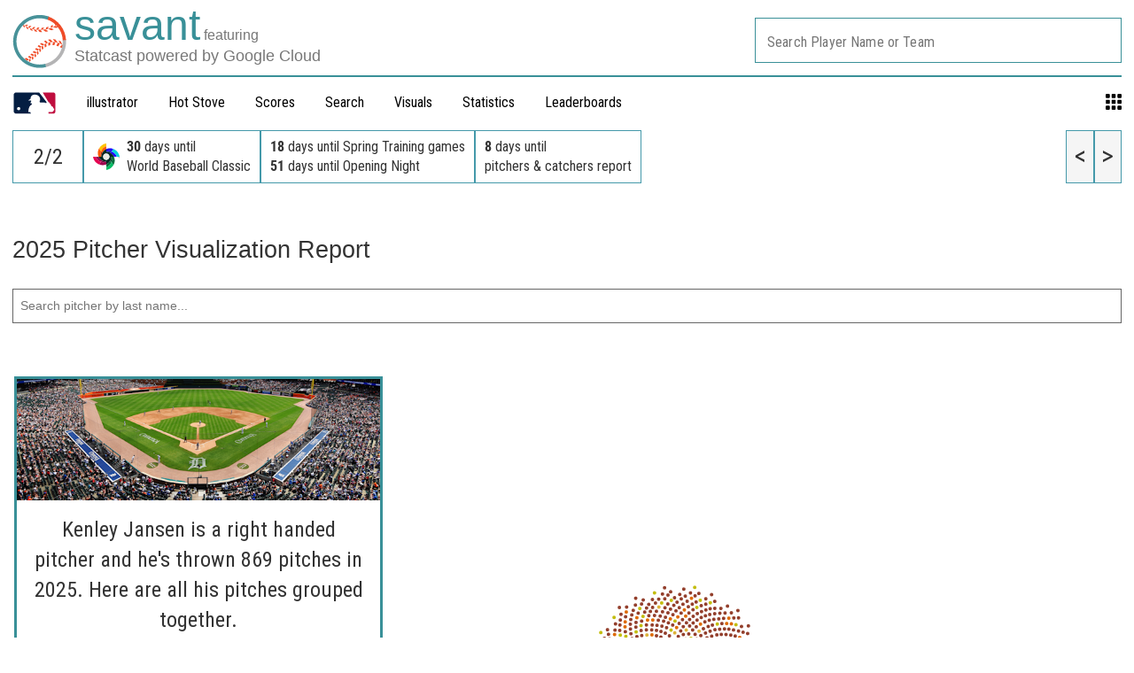

--- FILE ---
content_type: text/html; charset=utf-8
request_url: https://baseballsavant.mlb.com/player-scroll?player_id=445276
body_size: 84148
content:
<!DOCTYPE html>
<html lang="en_US">
    <head>
        <title>Pitcher Visualization Report | baseballsavant.com</title>

        <!-- meta meta tag -->
        <meta charset="utf-8" />
        <meta http-equiv="X-UA-Compatible" content="IE=Edge" />
        <meta http-equiv="Cache-Control" content="no-cache" />
        <meta http-equiv="Pragma" content="no-cache" />
        <meta http-equiv="Expires" content="-1" />
        <meta name="keywords" content="Baseball Savant" />
        <!-- -->
        <meta property="og:title" content="Pitcher Visualization Report" />
        <meta itemprop="name" content="Pitcher Visualization Report baseballsavant.com" />
        
        <meta property="og:site_name" content="baseballsavant.com" />
        <meta property="og:type" content="website" />
        
        <meta property="og:image" content="/site-core/images/statcast-logo-2025.png" />
        <meta itemprop="image" content="/site-core/images/statcast-logo-2025.png" />
         <meta name="twitter:card" content="summary" />
        <meta name="twitter:image" content="/site-core/images/statcast-logo-2025.png" />
        
        <link rel="canonical" href="https://baseballsavant.mlb.com/player-scroll?player_id&#x3D;445276" />
        <meta property="og:url" content="https://baseballsavant.mlb.com/player-scroll?player_id&#x3D;445276" />
        
        <meta name="description" content="Baseball Savant" />
        <meta
            property="og:description"
            content="Baseball Savant"
        />
        <meta property="description" content="Baseball Savant" />
        
        <meta property="fb:app_id" content="" />
        <meta
            name="viewport"
            content="width=device-width, initial-scale=1.0, maximum-scale=1.0, user-scalable=no"
        />
        <meta name="env" content="production" />
        
        <meta name="build" content="true" />
        
        <meta name="server_url" content="https://baseballsavant.mlb.com" />
        <meta name="secure_url" content="https://baseballsavant.mlb.com" />
        <meta name="service_url" content="" />
        <meta name="suggest_url" content="" />
        <meta name="uistatic_url" content="https://builds.mlbstatic.com/baseballsavant.mlb.com/v1" />
        <meta name="bamcontent_client_url" content="" />
        <meta name="control_plane_url" content="" />
        <meta
            name="control_plane_client_token"
            content=""
        />
        <meta name="recon_rest" content="" />
        <meta name="recon_ws" content="" />
        <meta name="msapplication-config" content="none" />
        <meta name="locale" content="en" />
        
        <meta name="flipTime" content="11:00" />
        <meta name="flipTimeZoneOffset" content="+00:00" />
        <meta name="serverTime" content="2026-02-02T22:43:39+00:00" />
        
        <meta name="omniturePageName" content="Pitcher Visualization Report" />
         
        <meta
            name="omniturePageProps"
            content="%7B%22pageName%22%3A%22player-scroll%22%2C%22registrationPoints%22%3A%22player-scroll%22%7D"
        />
          <meta name="paywall" content="true" />
         
        
        <meta name="apple-mobile-web-app-title" content="baseballsavant.com" />
        
        <link rel="shortcut icon" href="/site-core/images/favicon-savant.png" />

        <!-- avoid console log errors-->
        <script type="text/javascript">
            // Avoid `console` errors in browsers that lack a console.
            (function () {
                var method;
                var noop = function () {};
                var methods = [
                    "assert",
                    "clear",
                    "count",
                    "debug",
                    "dir",
                    "dirxml",
                    "error",
                    "exception",
                    "group",
                    "groupCollapsed",
                    "groupEnd",
                    "info",
                    "log",
                    "markTimeline",
                    "profile",
                    "profileEnd",
                    "table",
                    "time",
                    "timeEnd",
                    "timeStamp",
                    "trace",
                    "warn",
                ];
                var length = methods.length;
                var console = (window.console = window.console || {});
        
                while (length--) {
                    method = methods[length];
        
                    // Only stub undefined methods.
                    if (!console[method]) {
                        console[method] = noop;
                    }
                }
            })();
        </script>

        <!-- device detection -->
        <!--[if lte IE 9]>
            <script type="text/javascript">
                window.location.replace(
                    "https://" + window.location.host + "/unsupported"
                );
            </script>
        <![endif]-->
        <script type="text/javascript">
            // prettier-ignore
            !function(a,b){"function"!=typeof define||!define.amd||"undefined"!=typeof bam&&"function"==typeof bam.define?a.deviceBootstrap=b():define("../device",[],b)}(this,function(){function a(a,b){return a&&b?a[b]:a}function b(a){var b=a.split(w).slice(0,3);return a&&b.length<2&&b.push(0),b.join(".")}function c(a){return a=a||navigator.userAgent,D[a]?D[a]:this instanceof c?(D[a]=this,this.userAgent=a,this.is={},this.platform=this.getPlatform(),this.platformVersion=this.getPlatformVersion(),this.browser=this.getBrowser(),this.browserVersion=this.getBrowserVersion(),void(this.formFactor=this.getFormFactor())):new c(a)}var d="(",e=")",f="i",g="|",h="desktop",i="version",j="",k=function(a,b){return new RegExp(a,b||f)},l="iP(?:hone|ad|od)",m="(?:BlackBerry|BB10| RIM )",n="Android",o="Windows",p="WPDesktop",q=o+" Phone",r="Trident(?:.*?Touch(?:.*?Mobile))",s="Linux(?!.*Android)",t="Macintosh",u="CrOS",v=d+"?:"+[t,o,s,u].join(g)+e,w=/[\._]/,x={windowsphone:k(r+g+q+g+p),windows:k(o),ios:k(l),blackberry:k(m),android:k(n),linux:k(s),macintosh:k(t),chromebook:k(u)},y={desktop:/(?:Windows NT(?!.*WPDesktop)(?!.*Xbox))/i,tablet:k(d+["Tablet|iPad","\\sNT.*?"+r,n+"(?!.*Mobi)","silk",m+".*?Tablet","xbox"].join(g)+e),phone:k(d+["Mobi|Mobile","WPDesktop",l,r,m].join(g)+e)},z={tablet:k(d+["Tablet|iPad","\\sNT.*?"+r,n+"(?!.*Mobi)","silk",m+".*?Tablet"].join(g)+e),phone:k(d+["Mobi|Mobile",l,r,m].join(g)+e),desktop:k(v)},A={msie:/msie|iemobile|trident/i,edge:/edge/i,android:/android(?!.+(?:chrome|silk))/i,chrome:/chrome|crios/i,firefox:/firefox/i,opera:/opera(?!.*?mini)\//i,operamini:/opera mini/i,silk:/silk/i,safari:/safari/i},B={webkit:/AppleWebKit/i,gecko:/gecko\//i,trident:/trident/i,edge:/Edge/i},C={desktop:"desktop",other:h,phone:"phone",tablet:"tablet"},D={};return c.prototype={getPlatform:function(){return this.test(x)||h},getPlatformVersion:function(){return b(this.match(k("(?:"+(this.is.blackberry?i:this.platform)+"|"+q+"|OS)[^\\d]+([\\d\\.\\_]+)","ig"),1))},getBrowser:function(){return this.test(B),this.test(A)||h},getFormFactor:function(){var a="";return a=this.is.msie?y:z,C[this.test(a)]||C.other},getBrowserVersion:function(){var a=this.browser,c="[\\/\\s]";return this.is.chrome&&this.is.ios?a="crios":this.is.opera?a=i:this.is.msie&&(a=a+g+"IEMobile"+g+"rv",c="[\\/\\:\\s]"),b(this.match(k("(?:"+a+g+i+")"+c+"([\\d\\.]+)","i"),1))},match:function(b,c){return a(b.exec(this.userAgent),c)||j},test:function(a){var b,c,d,e=this.userAgent;for(b in a)c=a[b].test(e),this.is[b]=this.is[b]||c&&!d,c&&!d&&(d=b);return d}},c});
        
            //Device Detection
            (function () {
                window.getStartupDeviceTypeString = function () {
                    var type = "";
        
                    if (window.deviceBootstrap) {
                        type = !type ? window.deviceBootstrap().formFactor : type;
                    } else {
                        console.error(
                            "Device Detection",
                            "Module not loaded. Check /templates/meta.html. Pass ?device='[formFactor]' for testing"
                        );
                    }
        
                    return type;
                };
        
                document.getElementsByTagName("html")[0].className +=
                    " device-" + getStartupDeviceTypeString();
            })();
        </script>

        <!-- CSS -->
                <link rel="stylesheet" type="text/css" href="https://builds.mlbstatic.com/baseballsavant.mlb.com/v1/builds/site-core/0c2c2d11bdc8eb0902ea0b9495e01e4a092486c2_1770052761/styles/site.css" />
        
                    <link rel="stylesheet" type="text/css" href="https://builds.mlbstatic.com/baseballsavant.mlb.com/v1/sections/player-scroll/builds/7eea2314270578c1d2d1132d89d55a24c5387c46/styles/section.css" />
                    <link rel="stylesheet" type="text/css" href="https://builds.mlbstatic.com/baseballsavant.mlb.com/v1/sections/player-scroll/builds/7eea2314270578c1d2d1132d89d55a24c5387c46/styles/index.css" />
        
        

        <!-- paths to servers-->

    </head>

    <body
        id="player-scroll_index"
        class="lang-en_US section-player-scroll"
    >
        <!-- header-->
        <header id="header-nav">
    <div class="header-top">
        <div id="header-bar">
            <div>
                <a href="/"
                    ><img
                        class="mlb-logo"
                        src="/site-core/images/savant-logo.svg"
                /></a>
            </div>
            <div class="logo-text">
                <div class="logo">
                    <a href="/">
                        <div class="logo-text-lines">
                            <div class="logo-text-upper-line">
                                <span class="primary-color main-logo-emphasized">savant</span>
                                <span class="secondary-color feature-sized">featuring</span>
                            </div>
                            <div class="logo-text-bottom-line">
                                <span class="secondary-color">Statcast powered by Google Cloud</span>
                            </div>
                        </div>
                    </a>
                </div>
            </div>
        </div>
    </div>

    <div class="wrap">
        <nav class="nav">
            <div id="hamburger" class="temp">
                <div class="ham1"></div>
                <div class="ham2"></div>
                <div class="ham3"></div>
            </div>
            <ul class="nav-menu">
                <li class="item">
                    <a href="https://www.mlb.com"><img src="https://www.mlbstatic.com/team-logos/league-on-dark/1.svg"
                            style="width: 50px" /></a>
                </li>
                <li class="item"><a href="/illustrator">illustrator</a></li>
                <li class="item"><a href="/leaderboard/hot-stove">Hot Stove</a></li>
                <li class="item">
                    <div class="leaderboards">
                        <a href="/gamefeed">Scores</a>
                        <div class="lbbox box sbox">
                            <div
                                class="title"
                                style="margin-bottom: 0rem !important"
                            >
                                Scores
                            </div>
                            <div>
                                <div>
                                    <ul class="sub-menu">
                                        <li>
                                            <a href="/gamefeed">Gamefeed</a>
                                        </li>
                                        <li>
                                            <a href="/scoreboard">Scoreboard</a>
                                        </li>
                                        <li>
                                            <a href="/probable-pitchers">Probable Pitchers</a>
                                        </li>
                                        <li></li>
                                    </ul>
                                </div>
                            </div>
                        </div>
                    </div>
                </li>
                <li class="item">
                    <div class="leaderboards">
                        <a href="/statcast_search">Search</a>
                        <div class="lbbox box sbox mbox">
                            <div
                                class="title"
                                style="margin-bottom: 0rem !important"
                            >
                                Statcast Search
                            </div>
                            <div>
                                <div>
                                    <ul class="sub-menu">
                                        <li>
                                            <a href="/statcast_search">Major League Search</a>
                                        </li>
                                        <li>
                                            <a href="/statcast-search-minors">Minor League Search</a>
                                        </li>

                                        <li></li>
                                    </ul>
                                </div>
                            </div>
                        </div>
                    </div>
                </li>
                <li class="item"><a href="/visuals">Visuals</a></li>

                <li class="item">
                    <div class="leaderboards">
                        <a href="#">Statistics</a>
                        <div class="lbbox box sbox">
                            <div
                                class="title"
                                style="margin-bottom: 0rem !important"
                            >
                                Statcast Statistics
                            </div>
                            <div class="stats-menu sub-menu">
                                <div>
                                    <ul>
                                        <li class="menu title-leaderboard">
                                            Player Batting
                                        </li>

                                            <li style="font-size: 0.9rem">
                                                <a href="/leaderboard/custom?year=2025">
                                                    2025
                                                </a>
                                                |
                                                <a href="/leaderboard/custom?year=2024">
                                                    2024
                                                </a>
                                                |
                                                <a href="/leaderboard/custom?year=2023">
                                                    2023
                                                </a>
                                                |
                                                <a href="/leaderboard/custom?year=2022">
                                                    2022
                                                </a>
                                                |
                                                <a href="/leaderboard/custom?year=2021">
                                                    2021
                                                </a>
                                                |
                                                <a href="/leaderboard/custom?year=2020">
                                                    2020
                                                </a>
                                                |
                                            <a
                                                href="/leaderboard/custom?year=2025,2024,2023,2022,2021,2020,2019,2018,2017,2016,2015"
                                            >
                                                All
                                            </a>
                                        </li>
                                        <li class="menu title-leaderboard">
                                            Player Pitching
                                        </li>
                                        <li style="font-size: 0.9rem">
                                                <a href="/leaderboard/custom?year=2025&type=pitcher">
                                                    2025
                                                </a>
                                                |
                                                <a href="/leaderboard/custom?year=2024&type=pitcher">
                                                    2024
                                                </a>
                                                |
                                                <a href="/leaderboard/custom?year=2023&type=pitcher">
                                                    2023
                                                </a>
                                                |
                                                <a href="/leaderboard/custom?year=2022&type=pitcher">
                                                    2022
                                                </a>
                                                |
                                                <a href="/leaderboard/custom?year=2021&type=pitcher">
                                                    2021
                                                </a>
                                                |
                                                <a href="/leaderboard/custom?year=2020&type=pitcher">
                                                    2020
                                                </a>
                                                |
                                            <a
                                                href="/leaderboard/custom?year=2025,2024,2023,2022,2021,2020,2019,2018,2017,2016,2015&type=pitcher"
                                            >
                                                All
                                            </a>
                                        </li>
                                        <li class="menu title-leaderboard">
                                            League Batting
                                        </li>
                                        <li style="font-size: 0.9rem">
                                                <a href="/league?season=2025#statcastHitting">
                                                    2025
                                                </a>
                                                |
                                                <a href="/league?season=2024#statcastHitting">
                                                    2024
                                                </a>
                                                |
                                                <a href="/league?season=2023#statcastHitting">
                                                    2023
                                                </a>
                                                |
                                                <a href="/league?season=2022#statcastHitting">
                                                    2022
                                                </a>
                                                |
                                                <a href="/league?season=2021#statcastHitting">
                                                    2021
                                                </a>
                                                |
                                                <a href="/league?season=2020#statcastHitting">
                                                    2020
                                                </a>
                                        </li>
                                        <li class="menu title-leaderboard">
                                            League Pitching
                                        </li>
                                        <li style="font-size: 0.9rem">
                                                <a href="/league?view=statcast&nav=pitching&season=2025#statcastPitching">
                                                    2025
                                                </a>
                                                |
                                                <a href="/league?view=statcast&nav=pitching&season=2024#statcastPitching">
                                                    2024
                                                </a>
                                                |
                                                <a href="/league?view=statcast&nav=pitching&season=2023#statcastPitching">
                                                    2023
                                                </a>
                                                |
                                                <a href="/league?view=statcast&nav=pitching&season=2022#statcastPitching">
                                                    2022
                                                </a>
                                                |
                                                <a href="/league?view=statcast&nav=pitching&season=2021#statcastPitching">
                                                    2021
                                                </a>
                                                |
                                                <a href="/league?view=statcast&nav=pitching&season=2020#statcastPitching">
                                                    2020
                                                </a>
                                        </li>

                                        <li></li>
                                    </ul>
                                </div>
                            </div>
                        </div>
                    </div>
                </li>

                <li class="item">
                    <div class="leaderboards">
                        <a href="/leaderboard/statcast">Leaderboards</a>
                        <div class="lbbox box">
                            <div
                                class="title"
                                style="margin-bottom: 0rem !important"
                            >
                                Leaderboards
                            </div>
                            <div class="leaderboard-menu sub-menu">
                                <div>
                                    <ul>
                                        <li class="menu title-leaderboard">
                                            Batting
                                        </li>
                                        <li>
                                            <a href="/leaderboard/bat-tracking"
                                                >Bat Tracking</a
                                            >
                                        </li>
                                        <li>
                                            <a href="/leaderboard/batted-ball"
                                                >Batted Ball Profile</a
                                            >
                                        </li>
                                        <li>
                                            <a href="/leaderboard/statcast"
                                                >Exit Velocity & Barrels</a
                                            >
                                        </li>
                                        <li>
                                            <a
                                                href="/leaderboard/expected_statistics"
                                                >Expected Statistics</a
                                            >
                                        </li>
                                        <li>
                                            <a href="/leaderboard/home-runs"
                                                >Home Runs</a
                                            >
                                        </li>
                                        <li>
                                            <a
                                                href="/leaderboard/percentile-rankings?type=batter&team="
                                                >Percentile Rankings</a
                                            >
                                        </li>
                                        <li>
                                            <a
                                                href="/leaderboard/pitch-arsenal-stats?type=batter"
                                                >Pitch Arsenal Stats</a
                                            >
                                        </li>
                                        <li>
                                            <a
                                                href="/leaderboard/pitch-tempo?type=Bat"
                                            >
                                                Pitch Tempo
                                            </a>
                                        </li>
                                        <li>
                                            <a href="/leaderboard/rolling"
                                                >Rolling Windows</a
                                            >
                                        </li>
                                        <li>
                                            <a
                                                href="/leaderboard/swing-take?year=2025"
                                                >Run Value</a
                                            >
                                        </li>
                                        <li>
                                            <a
                                                href="/leaderboard/statcast-year-to-year"
                                                >Year to Year Changes</a
                                            >
                                        </li>
                                        <li><hr style="margin: 10px 20px 10px 0" /></li>
                                        <li>
                                            <a href="/visuals/batting-stance"
                                                >Batting Stance & Intercept</a
                                            >
                                        </li>
                                        <li>
                                            <a
                                                href="/leaderboard/bat-tracking/swing-path-attack-angle"
                                            >
                                            Swing Path & Attack Angle
                                            </a>
                                        </li>
                                        <li></li>
                                        <li></li>
                                        <li></li>
                                    </ul>
                                </div>
                                <div>
                                    <ul>
                                        <li class="menu title-leaderboard">
                                            Pitching
                                        </li>
                                        <li>
                                            <a href="/leaderboard/bat-tracking?type=pitcher"
                                                >Bat Tracking</a
                                            >
                                        </li>
                                        <li>
                                            <a href="/leaderboard/batted-ball?type=pitcher"
                                                >Batted Ball Profile</a
                                            >
                                        </li>
                                        <li>
                                            <a
                                                href="/leaderboard/statcast?type=pitcher"
                                            >
                                                Exit Velocity & Barrels
                                            </a>
                                        </li>
                                        <li>
                                            <a
                                                href="/leaderboard/expected_statistics?type=pitcher"
                                            >
                                                Expected Statistics
                                            </a>
                                        </li>
                                        <li>
                                            <a
                                                href="/leaderboard/home-runs?player_type=Pitcher"
                                            >
                                                Home Runs
                                            </a>
                                        </li>
                                        <li>
                                            <a
                                                href="/leaderboard/percentile-rankings?type=pitcher&team="
                                            >
                                                Percentile Rankings
                                            </a>
                                        </li>
                                        <li>
                                            <a
                                                href="/leaderboard/pitch-arsenal-stats"
                                            >
                                                Pitch Arsenal Stats
                                            </a>
                                        </li>
                                        <li>
                                            <a href="/leaderboard/pitch-tempo">
                                                Pitch Tempo
                                            </a>
                                        </li>
                                        <li>
                                            <a href="/leaderboard/rolling#pitching-rolling"
                                                >Rolling Windows</a
                                            >
                                        </li>
                                        <li>
                                            <a
                                                href="/leaderboard/swing-take?year=2025&team=&group=Pitcher&type=All&sub_type=null&min=q"
                                            >
                                                Run Value
                                            </a>
                                        </li>
                                        <li>
                                            <a
                                                href="/leaderboard/statcast-year-to-year?group=Pitcher"
                                            >
                                                Year to Year Changes
                                            </a>
                                        </li>
                                        <li><hr style="margin: 10px 20px 10px 0" /></li>
                                        <li>
                                            <a href="/leaderboard/active-spin">
                                                Active Spin
                                            </a>
                                        </li>
                                        <li>
                                            <a href="/leaderboard/pitcher-arm-angles">
                                                Arm Angle
                                            </a>
                                        </li>
                                        <li>
                                            <a
                                                href="/leaderboard/pitch-arsenals"
                                            >
                                                Pitch Arsenals
                                            </a>
                                        </li>
                                        <li>
                                            <a
                                                href="/leaderboard/pitch-movement"
                                            >
                                                Pitch Movement
                                            </a>
                                        </li>
                                        <li>
                                            <a
                                                href="/leaderboard/pitcher-running-game"
                                            >
                                                Running Game
                                            </a>
                                        </li>
                                        <li>
                                            <a
                                                href="/leaderboard/spin-direction-pitches"
                                            >
                                                Spin Direction
                                            </a>
                                        </li>
                                        <li></li>
                                    </ul>
                                </div>
                                <div>
                                    <ul>
                                        <li class="menu title-leaderboard">
                                            Fielding
                                        </li>
                                        <li>
                                            <a
                                                href="/leaderboard/fielding-run-value"
                                            >
                                                Fielding Run Value
                                            </a>
                                        </li>
                                        <li><hr style="margin: 10px 20px 10px 0" /></li>

                                        <li>
                                            <a
                                                href="/leaderboard/arm-strength"
                                            >
                                                Arm Strength
                                            </a>
                                        </li>
                                        <li>
                                            <a
                                                href="/leaderboard/baserunning?type=Fld"
                                            >
                                                Arm Value
                                            </a>
                                        </li>
                                        <li>
                                            <a
                                                href="/leaderboard/catch_probability"
                                            >
                                                Outfield Catch Probability
                                            </a>
                                        </li>
                                        <li>
                                            <a
                                                href="/leaderboard/outfield_directional_outs_above_average"
                                            >
                                                Outfield Directional OAA
                                            </a>
                                        </li>
                                        <li>
                                            <a
                                                href="/leaderboard/outfield_jump"
                                            >
                                                Outfield Jump
                                            </a>
                                        </li>
                                        <li>
                                            <a
                                                href="/leaderboard/outs_above_average"
                                            >
                                                Outs Above Average
                                            </a>
                                        </li>
                                        <li class="menu title-leaderboard title-leaderboard-midcolumn">
                                            Catching
                                        </li>
                                        <li>
                                            <a
                                                href="/leaderboard/catcher-blocking"
                                            >
                                                Catcher Blocking
                                            </a>
                                        </li>
                                        <li>
                                            <a
                                                href="/leaderboard/catcher-framing"
                                            >
                                                Catcher Framing
                                            </a>
                                        </li>
                                        <li>
                                            <a href="/leaderboard/poptime">
                                                Catcher Pop Time
                                            </a>
                                        </li>
                                        <li>
                                            <a
                                                href="/leaderboard/catcher-stance"
                                            >
                                                Catcher Stance
                                            </a>
                                        </li>
                                        <li>
                                            <a
                                                href="/leaderboard/catcher-throwing"
                                            >
                                                Catcher Throwing
                                            </a>
                                        </li>
                                        <li></li>
                                    </ul>
                                </div>
                                <div>
                                    <ul>
                                        <li class="menu title-leaderboard">
                                            Running
                                        </li>
                                        <li>
                                            <a
                                                href="/leaderboard/baserunning-run-value"
                                            >
                                            Baserunning Run Value
                                            </a>
                                        </li>
                                        <li class="leaderboard-sub-level">
                                            <a
                                                href="/leaderboard/basestealing-run-value"
                                            >
                                            ▸ Basestealing Run Value
                                            </a>
                                        </li>
                                        <li class="leaderboard-sub-level">
                                            <a
                                                href="/leaderboard/baserunning"
                                            >
                                            ▸ Extra Bases Taken Run Value
                                            </a>
                                        </li>
                                        <li>
                                            <a href="/leaderboard/sprint_speed">
                                                Sprint Speed
                                            </a>
                                        </li>
                                        <li>
                                            <a
                                                href="/leaderboard/running_splits"
                                            >
                                                90ft Splits</a
                                            >
                                        </li>
                                        <li class="menu title-leaderboard title-leaderboard-midcolumn">
                                            Fielder Positioning
                                        </li>
                                        <li>
                                            <a
                                                href="/visuals/batter-positioning"
                                            >
                                                Batter Positioning
                                            </a>
                                        </li>
                                        <li>
                                            <a
                                                href="/visuals/fielder-positioning-all"
                                            >
                                                Fielder - All
                                            </a>
                                        </li>
                                        <li>
                                            <a
                                                href="/visuals/fielder-positioning"
                                                >Fielder - Situational
                                            </a>
                                        </li>
                                        <li>
                                            <a
                                                href="/visuals/pitcher-positioning"
                                            >
                                                Pitcher Positioning
                                            </a>
                                        </li>
                                        <li>
                                            <a href="/visuals/team-positioning">
                                                Team Positioning
                                            </a>
                                        </li>
                                        <li class="menu title-leaderboard title-leaderboard-midcolumn">
                                            <a
                                                href="/leaderboard/hot-stove"
                                                style="color: #b00 !important"
                                            >
                                                Hot Stove Leaderboard
                                            </a>
                                        </li>
                                        <li class="menu title-leaderboard">
                                            <a
                                                href="/leaderboard/custom?type=batter"
                                                style="color: #b00 !important"
                                            >
                                                Custom Leaderboard
                                            </a>
                                        </li>
                                        <li class="menu title-leaderboard">
                                            <a
                                                href="/leaderboard/top-performers"
                                                style="color: #b00 !important"
                                            >
                                                Top Performers
                                            </a>
                                        </li>

                                        <li class="menu title-leaderboard">
                                            <a
                                                href="/leaderboard/statcast-park-factors"
                                                style="color: #b00 !important"
                                            >
                                                Statcast Park Factors
                                            </a>
                                        </li>
                                        <li class="menu title-leaderboard">
                                            <a
                                                href="/leaderboard/pitch-timer-infractions"
                                                style="color: #b00 !important"
                                            >
                                                Timer Infractions
                                            </a>
                                        </li>
                                        <li class="menu title-leaderboard">
                                            <a
                                                href="/statcast-metrics-context"
                                                style="color: #b00 !important"
                                            >
                                                Statcast Metrics Context
                                            </a>
                                        </li>
                                        <li class="menu title-leaderboard">
                                            <a
                                                href="/birthday-index"
                                                style="color: #b00 !important"
                                            >
                                                Sarah Langs Birthday Index
                                            </a>
                                        </li>
                                        <li></li>
                                        <li></li>
                                    </ul>
                                </div>
                            </div>
                        </div>
                    </div>
                </li>

                <li class="item">
                    <div class="gridnav">
                        <svg
                            id="grid"
                            xmlns="http://www.w3.org/2000/svg"
                            viewBox="0 0 1000 1000"
                            id="icon-grid"
                            width="18px"
                            height="18px"
                        >
                            <path
                                d="M6.4 48.5C6.4 25.1 25.5 6 48.8 6h168.9c23.4 0 42.5 19.1 42.5 42.5v168.9c0 23.4-19.1 42.5-42.5 42.5H48.8c-23.4 0-42.5-19.1-42.5-42.5V48.5h.1zm366.5 0C372.9 25.1 392 6 415.4 6h168.9c23.4 0 42.5 19.1 42.5 42.5v168.9c0 23.4-19.1 42.5-42.5 42.5H415.4c-23.4 0-42.5-19.1-42.5-42.5V48.5zm367.5 0c0-23.4 19.1-42.5 42.5-42.5h168.9c23.4 0 42.5 19.1 42.5 42.5v168.9c0 23.4-19.1 42.5-42.5 42.5H782.9c-23.4 0-42.5-19.1-42.5-42.5V48.5zm0 366.9c0-23.4 19.1-42.5 42.5-42.5h168.9c23.4 0 42.5 19.1 42.5 42.5v168.9c0 23.4-19.1 42.5-42.5 42.5H782.9c-23.4 0-42.5-19.1-42.5-42.5V415.4zm-366.9 0c0-23.4 19.1-42.5 42.5-42.5h168.9c23.4 0 42.5 19.1 42.5 42.5v168.9c0 23.4-19.1 42.5-42.5 42.5H416c-23.4 0-42.5-19.1-42.5-42.5V415.4zm-366.4 0c0-23.4 19.1-42.5 42.5-42.5h168.9c23.4 0 42.5 19.1 42.5 42.5v168.9c0 23.4-19.1 42.5-42.5 42.5H49.6c-23.4 0-42.5-19.1-42.5-42.5V415.4zm-.7 367.3c0-23.4 19.1-42.5 42.5-42.5h168.9c23.4 0 42.5 19.1 42.5 42.5v168.9c0 23.4-19.1 42.5-42.5 42.5h-169c-23.4 0-42.5-19.1-42.5-42.5V782.7h.1zm734 0c0-23.4 19.1-42.5 42.5-42.5h168.9c23.4 0 42.5 19.1 42.5 42.5v168.9c0 23.4-19.1 42.5-42.5 42.5H782.9c-23.4 0-42.5-19.1-42.5-42.5V782.7zm-366.9 0c0-23.4 19.1-42.5 42.5-42.5h168.9c23.4 0 42.5 19.1 42.5 42.5v168.9c0 23.4-19.1 42.5-42.5 42.5H416c-23.4 0-42.5-19.1-42.5-42.5V782.7z"
                            ></path>
                        </svg>
                        <div class="applications box">
                            <div style="text-align: left">
                                <div class="title">Applications</div>
                                <div class="app-menu sub-menu">
                                    <div class="menu">
                                        <a href="/player-comparison">
                                            Player Comparison Tool
                                        </a>
                                    </div>
                                    <div class="menu">
                                        <a href="/player-scroll">
                                            Pitcher Visualization Report
                                        </a>
                                    </div>
                                    <div class="menu">
                                        <a href="/pitchmix">
                                            Pitcher Arsenals
                                        </a>
                                    </div>
                                    <div class="menu">
                                        <a href="/sprint-speed-scroller">
                                            Sprint Speed Scroller
                                        </a>
                                    </div>
                                    <div class="menu">
                                        <a href="/visuals/fielder-positioning">
                                            Player Positioning
                                        </a>
                                    </div>
                                    <div class="menu">
                                        <a href="/league">
                                            League Statcast Stats
                                        </a>
                                    </div>
                                    <div class="menu">
                                        <a href="/visuals/pitch3d">
                                            3D Pitch Visualizations
                                        </a>
                                    </div>
                                    <div class="menu">
                                        <a href="/visuals"> Visuals </a>
                                    </div>
                                    <div class="menu">
                                        <a href="/statcast_hit_probability">
                                            Hit Probability Breakdown
                                        </a>
                                    </div>
                                    <div class="menu">
                                        <a href="/statcast_catch_probability">
                                            Catch Probability Breakdown
                                        </a>
                                    </div>
                                    <div class="menu">
                                        <a href="/statcast_field"
                                            >Statcast Field Visualizer
                                        </a>
                                    </div>
                                    <div class="menu">
                                        <a href="/replay">
                                            Instant Replay Database
                                        </a>
                                    </div>
                                    <div class="menu">
                                        <a href="/hr_derby"> HR Derby </a>
                                    </div>
                                    <div class="menu">
                                        <a href="/draft"> Draft Tracker </a>
                                    </div>
                                    <div class="menu">
                                        <a href="/games"> Savant Games </a>
                                    </div>
                                    <div class="menu">
                                        <a
                                            href="/affinity-pitchersAndHitters-byHittingProfile"
                                        >
                                            Player Similarity Scores
                                        </a>
                                    </div>
                                    <div class="menu">
                                        <a href="/leaderboard/weighted-score">
                                            Enhanced Game Scores
                                        </a>
                                    </div>
                                    <div class="menu">
                                        <a href="/drag-dashboard">
                                            Drag Dashboard
                                        </a>
                                    </div>
                                    <div class="menu" id="app-menu-spaced">
                                        <a href="/changelog">
                                            What's New on Savant
                                        </a>
                                        <sup class="nav-badge">
                                            <span>New</span>
                                        </sup>
                                    </div>
                                </div>
                            </div>
                        </div>
                    </div
                </li>
            </ul>
        </nav>
    </div>
    <div id="player_search_container"></div>
</header>

<div id="schedule">
    <div id="ticker"></div>
    <div style="clear: both"></div>
</div>
 
        <!-- <div class="banner-ad ad-responsive-slot">
        <div id="ad-top-320" class="ad-responsive-size" data-thresholds="[1,2]" data-sizes="[[320,50]]"></div>
        <div id="ad-top-728" class="ad-responsive-size" data-thresholds="[3,4,5]" data-sizes="[[728,90]]"></div>
    </div>
    -->
        <!-- main content -->
        <div class="article-template"><script>
	var d = [{"play_id":"a7928c82-5af4-3018-9a21-f96380ef60b8","game_pk":776531,"pitch_hand":"R","bat_side":"L","savant_batter_id":660821,"pitcher":445276,"event":null,"event_type":"called_strike","hip":null,"swstr":"0","is_swing":"0","api_pitch_type":"FC","iz":1,"oz":0,"edge":1,"api_p_release_speed":"89.6","barrel":null,"api_h_launch_speed":null,"api_h_launch_angle":null,"api_h_launch_direction":null,"px":-0.702230882571682,"pz":-0.6020002784202818,"hc_x":null,"hc_y":null,"rp_x":"-2.57","rp_z":"6.32","pitch_name":"Cutter","api_break_x":"0.25","api_break_z":"-1.33","strikes":"0","balls":"3","balls_and_strikes":"30","pk":"776531_72","pknumber":"776531724"},{"play_id":"ad4e0aea-7e00-38c9-8cb8-5e4dca22018a","game_pk":776531,"pitch_hand":"R","bat_side":"L","savant_batter_id":660821,"pitcher":445276,"event":null,"event_type":"called_strike","hip":null,"swstr":"0","is_swing":"0","api_pitch_type":"FC","iz":0,"oz":1,"edge":1,"api_p_release_speed":"90.5","barrel":null,"api_h_launch_speed":null,"api_h_launch_angle":null,"api_h_launch_direction":null,"px":-1.0891941771023586,"pz":-0.49401034899848484,"hc_x":null,"hc_y":null,"rp_x":"-2.48","rp_z":"6.32","pitch_name":"Cutter","api_break_x":"0.16","api_break_z":"-1.33","strikes":"1","balls":"3","balls_and_strikes":"31","pk":"776531_72","pknumber":"776531725"},{"play_id":"ecbaa10f-8bd0-3017-9dab-86685c34172f","game_pk":777428,"pitch_hand":"R","bat_side":"R","savant_batter_id":701358,"pitcher":445276,"event":null,"event_type":"ball","hip":null,"swstr":"0","is_swing":"0","api_pitch_type":"FC","iz":0,"oz":1,"edge":1,"api_p_release_speed":"92.2","barrel":null,"api_h_launch_speed":null,"api_h_launch_angle":null,"api_h_launch_direction":null,"px":-1.315013308102955,"pz":-1.0139821763061727,"hc_x":null,"hc_y":null,"rp_x":"-2.22","rp_z":"6.33","pitch_name":"Cutter","api_break_x":"0.06","api_break_z":"-1.01","strikes":"0","balls":"0","balls_and_strikes":"00","pk":"777428_68","pknumber":"777428681"},{"play_id":"6e15ec0a-27db-34e7-bf45-e856e5fa9849","game_pk":777428,"pitch_hand":"R","bat_side":"R","savant_batter_id":572233,"pitcher":445276,"event":null,"event_type":"ball","hip":null,"swstr":"0","is_swing":"0","api_pitch_type":"FC","iz":0,"oz":1,"edge":0,"api_p_release_speed":"91.2","barrel":null,"api_h_launch_speed":null,"api_h_launch_angle":null,"api_h_launch_direction":null,"px":-0.3805926554382298,"pz":1.464984290999348,"hc_x":null,"hc_y":null,"rp_x":"-2.4","rp_z":"6.37","pitch_name":"Cutter","api_break_x":"0.07","api_break_z":"-1.29","strikes":"1","balls":"0","balls_and_strikes":"01","pk":"777428_69","pknumber":"777428692"},{"play_id":"b09bdc43-b770-39ca-bbab-f88be50083a1","game_pk":777150,"pitch_hand":"R","bat_side":"L","savant_batter_id":606466,"pitcher":445276,"event":null,"event_type":"ball","hip":null,"swstr":"0","is_swing":"0","api_pitch_type":"FC","iz":0,"oz":1,"edge":1,"api_p_release_speed":"94.1","barrel":null,"api_h_launch_speed":null,"api_h_launch_angle":null,"api_h_launch_direction":null,"px":1.2489043872570669,"pz":0.006618895158472027,"hc_x":null,"hc_y":null,"rp_x":"-2.1","rp_z":"6.37","pitch_name":"Cutter","api_break_x":"-0.01","api_break_z":"-0.85","strikes":"1","balls":"0","balls_and_strikes":"01","pk":"777150_78","pknumber":"777150782"},{"play_id":"85474454-2257-3950-b749-d207ea0b2042","game_pk":777150,"pitch_hand":"R","bat_side":"L","savant_batter_id":606466,"pitcher":445276,"event":null,"event_type":"called_strike","hip":null,"swstr":"0","is_swing":"0","api_pitch_type":"FC","iz":1,"oz":0,"edge":0,"api_p_release_speed":"93.1","barrel":null,"api_h_launch_speed":null,"api_h_launch_angle":null,"api_h_launch_direction":null,"px":-0.6415695617229726,"pz":-0.4450440523281415,"hc_x":null,"hc_y":null,"rp_x":"-2.55","rp_z":"6.28","pitch_name":"Cutter","api_break_x":"-0.18","api_break_z":"-1.04","strikes":"0","balls":"0","balls_and_strikes":"00","pk":"777150_78","pknumber":"777150781"},{"play_id":"ad5ebfbd-cafd-3f7d-a45c-03719d359b53","game_pk":776531,"pitch_hand":"R","bat_side":"L","savant_batter_id":660821,"pitcher":445276,"event":null,"event_type":"ball","hip":null,"swstr":"0","is_swing":"0","api_pitch_type":"FC","iz":1,"oz":0,"edge":1,"api_p_release_speed":"90.3","barrel":null,"api_h_launch_speed":null,"api_h_launch_angle":null,"api_h_launch_direction":null,"px":0.9591188982481903,"pz":-0.3912041596422646,"hc_x":null,"hc_y":null,"rp_x":"-2.66","rp_z":"6.27","pitch_name":"Cutter","api_break_x":"0.04","api_break_z":"-1.17","strikes":"0","balls":"1","balls_and_strikes":"10","pk":"776531_72","pknumber":"776531722"},{"play_id":"6b2f1fae-64e7-32c4-a411-a615772da4ca","game_pk":777150,"pitch_hand":"R","bat_side":"L","savant_batter_id":672695,"pitcher":445276,"event":null,"event_type":"called_strike","hip":null,"swstr":"0","is_swing":"0","api_pitch_type":"FC","iz":1,"oz":0,"edge":0,"api_p_release_speed":"93.2","barrel":null,"api_h_launch_speed":null,"api_h_launch_angle":null,"api_h_launch_direction":null,"px":-0.28978603581668844,"pz":-0.1146143585661451,"hc_x":null,"hc_y":null,"rp_x":"-2.46","rp_z":"6.35","pitch_name":"Cutter","api_break_x":"0.12","api_break_z":"-1.01","strikes":"0","balls":"0","balls_and_strikes":"00","pk":"777150_79","pknumber":"777150791"},{"play_id":"4d1e7cc6-c71d-3da6-b07d-2793080ec929","game_pk":778495,"pitch_hand":"R","bat_side":"L","savant_batter_id":687363,"pitcher":445276,"event":null,"event_type":"called_strike","hip":null,"swstr":"0","is_swing":"0","api_pitch_type":"FC","iz":1,"oz":0,"edge":0,"api_p_release_speed":"92.7","barrel":null,"api_h_launch_speed":null,"api_h_launch_angle":null,"api_h_launch_direction":null,"px":0.3121191550216246,"pz":-0.537480302194365,"hc_x":null,"hc_y":null,"rp_x":"-2.3","rp_z":"6.29","pitch_name":"Cutter","api_break_x":"0.41","api_break_z":"-1.11","strikes":"1","balls":"2","balls_and_strikes":"21","pk":"778495_66","pknumber":"778495664"},{"play_id":"13e4cd79-f15e-3d24-b507-3ff0d1e24905","game_pk":778527,"pitch_hand":"R","bat_side":"L","savant_batter_id":642136,"pitcher":445276,"event":null,"event_type":"blocked_ball","hip":null,"swstr":"0","is_swing":"0","api_pitch_type":"ST","iz":0,"oz":1,"edge":0,"api_p_release_speed":"80.9","barrel":null,"api_h_launch_speed":null,"api_h_launch_angle":null,"api_h_launch_direction":null,"px":0.7287879289356596,"pz":-2.5120035105617915,"hc_x":null,"hc_y":null,"rp_x":"-2.21","rp_z":"6.48","pitch_name":"Sweeper","api_break_x":"0.94","api_break_z":"-3.54","strikes":"0","balls":"1","balls_and_strikes":"10","pk":"778527_66","pknumber":"778527662"},{"play_id":"1e5f8bee-57ba-3ca2-bdce-55f2298f32d3","game_pk":778495,"pitch_hand":"R","bat_side":"R","savant_batter_id":691023,"pitcher":445276,"event":null,"event_type":"called_strike","hip":null,"swstr":"0","is_swing":"0","api_pitch_type":"FC","iz":1,"oz":0,"edge":0,"api_p_release_speed":"91.6","barrel":null,"api_h_launch_speed":null,"api_h_launch_angle":null,"api_h_launch_direction":null,"px":0.32900260684304883,"pz":-0.6373209674658604,"hc_x":null,"hc_y":null,"rp_x":"-2.42","rp_z":"6.35","pitch_name":"Cutter","api_break_x":"0.3","api_break_z":"-1.05","strikes":"0","balls":"0","balls_and_strikes":"00","pk":"778495_64","pknumber":"778495641"},{"play_id":"5cd33c70-695e-3198-9abe-58b8a31ded87","game_pk":778534,"pitch_hand":"R","bat_side":"R","savant_batter_id":678246,"pitcher":445276,"event":null,"event_type":"swinging_strike","hip":null,"swstr":"1","is_swing":"1","api_pitch_type":"FC","iz":1,"oz":0,"edge":0,"api_p_release_speed":"92.2","barrel":null,"api_h_launch_speed":null,"api_h_launch_angle":null,"api_h_launch_direction":null,"px":-0.22007053794014142,"pz":0.6398701929503567,"hc_x":null,"hc_y":null,"rp_x":"-2.13","rp_z":"6.5","pitch_name":"Cutter","api_break_x":"0.44","api_break_z":"-1.16","strikes":"0","balls":"1","balls_and_strikes":"10","pk":"778534_64","pknumber":"778534642"},{"play_id":"7007d8eb-f107-3225-a4cb-3bc7dbb6b0a0","game_pk":778495,"pitch_hand":"R","bat_side":"R","savant_batter_id":691023,"pitcher":445276,"event":null,"event_type":"ball","hip":null,"swstr":"0","is_swing":"0","api_pitch_type":"FC","iz":0,"oz":1,"edge":0,"api_p_release_speed":"93.1","barrel":null,"api_h_launch_speed":null,"api_h_launch_angle":null,"api_h_launch_direction":null,"px":0.5534756017102316,"pz":-1.3873136915592297,"hc_x":null,"hc_y":null,"rp_x":"-2.36","rp_z":"6.36","pitch_name":"Cutter","api_break_x":"0.17","api_break_z":"-1.12","strikes":"2","balls":"0","balls_and_strikes":"02","pk":"778495_64","pknumber":"778495643"},{"play_id":"91512292-5256-3399-aa7c-0e4381470fb7","game_pk":778495,"pitch_hand":"R","bat_side":"R","savant_batter_id":691023,"pitcher":445276,"event":null,"event_type":"swinging_strike","hip":null,"swstr":"1","is_swing":"1","api_pitch_type":"FC","iz":1,"oz":0,"edge":0,"api_p_release_speed":"93","barrel":null,"api_h_launch_speed":null,"api_h_launch_angle":null,"api_h_launch_direction":null,"px":0.15548860853402324,"pz":-0.5625141079301387,"hc_x":null,"hc_y":null,"rp_x":"-2.28","rp_z":"6.34","pitch_name":"Cutter","api_break_x":"0.21","api_break_z":"-1.02","strikes":"1","balls":"0","balls_and_strikes":"01","pk":"778495_64","pknumber":"778495642"},{"play_id":"69e66542-9db3-39ea-9d94-6e4b0353b28a","game_pk":778534,"pitch_hand":"R","bat_side":"R","savant_batter_id":673357,"pitcher":445276,"event":null,"event_type":"ball","hip":null,"swstr":"0","is_swing":"0","api_pitch_type":"FC","iz":0,"oz":1,"edge":0,"api_p_release_speed":"94.9","barrel":null,"api_h_launch_speed":null,"api_h_launch_angle":null,"api_h_launch_direction":null,"px":-1.0187216331359836,"pz":1.4238705180215034,"hc_x":null,"hc_y":null,"rp_x":"-1.75","rp_z":"6.6","pitch_name":"Cutter","api_break_x":"0.28","api_break_z":"-0.88","strikes":"2","balls":"0","balls_and_strikes":"02","pk":"778534_65","pknumber":"778534653"},{"play_id":"e42e63bf-3b3f-38f6-b5f2-021bc7d7ca3a","game_pk":778527,"pitch_hand":"R","bat_side":"L","savant_batter_id":642136,"pitcher":445276,"event":null,"event_type":"swinging_strike","hip":null,"swstr":"1","is_swing":"1","api_pitch_type":"SIFT","iz":1,"oz":0,"edge":1,"api_p_release_speed":"92.8","barrel":null,"api_h_launch_speed":null,"api_h_launch_angle":null,"api_h_launch_direction":null,"px":-0.9176845822058258,"pz":0.53309830531196,"hc_x":null,"hc_y":null,"rp_x":"-1.86","rp_z":"6.67","pitch_name":"Sinker","api_break_x":"-0.86","api_break_z":"-1.19","strikes":"0","balls":"2","balls_and_strikes":"20","pk":"778527_66","pknumber":"778527663"},{"play_id":"773521b0-28ba-3884-ad00-fadef7202548","game_pk":778527,"pitch_hand":"R","bat_side":"L","savant_batter_id":681460,"pitcher":445276,"event":null,"event_type":"foul","hip":null,"swstr":"0","is_swing":"1","api_pitch_type":"FC","iz":1,"oz":0,"edge":0,"api_p_release_speed":"91.2","barrel":null,"api_h_launch_speed":"77.1","api_h_launch_angle":"68","api_h_launch_direction":"-166","px":-0.1709150155687499,"pz":0.3298891142186491,"hc_x":null,"hc_y":null,"rp_x":"-1.86","rp_z":"6.6","pitch_name":"Cutter","api_break_x":"0.11","api_break_z":"-1.27","strikes":"0","balls":"1","balls_and_strikes":"10","pk":"778527_68","pknumber":"778527682"},{"play_id":"c80416a7-1e65-3840-a5ef-b3b017090d06","game_pk":778534,"pitch_hand":"R","bat_side":"R","savant_batter_id":678246,"pitcher":445276,"event":null,"event_type":"foul","hip":null,"swstr":"0","is_swing":"1","api_pitch_type":"FC","iz":1,"oz":0,"edge":0,"api_p_release_speed":"93.7","barrel":null,"api_h_launch_speed":"72.6","api_h_launch_angle":"51","api_h_launch_direction":"157","px":-0.32861745157932093,"pz":0.5776377309846699,"hc_x":null,"hc_y":null,"rp_x":"-1.78","rp_z":"6.5","pitch_name":"Cutter","api_break_x":"0.67","api_break_z":"-1.28","strikes":"2","balls":"1","balls_and_strikes":"12","pk":"778534_64","pknumber":"778534644"},{"play_id":"351ed128-c2e3-36a8-a260-a3e80f53dc51","game_pk":778527,"pitch_hand":"R","bat_side":"L","savant_batter_id":681460,"pitcher":445276,"event":"grounded_into_double_play","event_type":"hit_into_play","hip":"1","swstr":"0","is_swing":"1","api_pitch_type":"FC","iz":1,"oz":0,"edge":0,"api_p_release_speed":"93.2","barrel":0,"api_h_launch_speed":"87.1","api_h_launch_angle":"-19","api_h_launch_direction":"21","px":-0.021985031293587642,"pz":-0.3444792921740557,"hc_x":41.4,"hc_y":121.6,"rp_x":"-2.13","rp_z":"6.55","pitch_name":"Cutter","api_break_x":"0.36","api_break_z":"-1.07","strikes":"1","balls":"2","balls_and_strikes":"21","pk":"778527_68","pknumber":"778527684"},{"play_id":"839a7f03-c138-30d1-8f78-cfc63fb39fb9","game_pk":778527,"pitch_hand":"R","bat_side":"R","savant_batter_id":683734,"pitcher":445276,"event":"double","event_type":"hit_into_play","hip":"1","swstr":"0","is_swing":"1","api_pitch_type":"FC","iz":1,"oz":0,"edge":0,"api_p_release_speed":"89.6","barrel":0,"api_h_launch_speed":"94.4","api_h_launch_angle":"14","api_h_launch_direction":"-33","px":-0.6010439266374703,"pz":0.024299328505779094,"hc_x":-132.5,"hc_y":159.1,"rp_x":"-2.2","rp_z":"6.52","pitch_name":"Cutter","api_break_x":"0.33","api_break_z":"-1.47","strikes":"0","balls":"1","balls_and_strikes":"10","pk":"778527_65","pknumber":"778527652"},{"play_id":"e330d0b2-95b9-37ac-a763-dc6665438026","game_pk":778534,"pitch_hand":"R","bat_side":"R","savant_batter_id":683734,"pitcher":445276,"event":"field_out","event_type":"hit_into_play","hip":"1","swstr":"0","is_swing":"1","api_pitch_type":"FC","iz":1,"oz":0,"edge":1,"api_p_release_speed":"93.8","barrel":0,"api_h_launch_speed":"97.7","api_h_launch_angle":"-3","api_h_launch_direction":"-17","px":-0.6916508039059622,"pz":0.6628428018286883,"hc_x":-43.2,"hc_y":140.5,"rp_x":"-2.25","rp_z":"6.43","pitch_name":"Cutter","api_break_x":"0.14","api_break_z":"-1.18","strikes":"1","balls":"0","balls_and_strikes":"01","pk":"778534_67","pknumber":"778534672"},{"play_id":"fb4fd5d7-8c85-3f80-97d4-49c9305089f8","game_pk":778527,"pitch_hand":"R","bat_side":"R","savant_batter_id":678246,"pitcher":445276,"event":"field_out","event_type":"hit_into_play","hip":"1","swstr":"0","is_swing":"1","api_pitch_type":"FC","iz":1,"oz":0,"edge":0,"api_p_release_speed":"91.8","barrel":0,"api_h_launch_speed":"92.8","api_h_launch_angle":"68","api_h_launch_direction":"-3","px":-0.5250738064038633,"pz":-0.05285331986385988,"hc_x":4.7,"hc_y":146.4,"rp_x":"-2.15","rp_z":"6.57","pitch_name":"Cutter","api_break_x":"0.42","api_break_z":"-1.44","strikes":"0","balls":"0","balls_and_strikes":"00","pk":"778527_67","pknumber":"778527671"},{"play_id":"41d17134-d766-355f-b9c0-e89a218950c0","game_pk":778495,"pitch_hand":"R","bat_side":"L","savant_batter_id":687363,"pitcher":445276,"event":"field_out","event_type":"hit_into_play","hip":"1","swstr":"0","is_swing":"1","api_pitch_type":"FC","iz":1,"oz":0,"edge":1,"api_p_release_speed":"92.8","barrel":0,"api_h_launch_speed":"83","api_h_launch_angle":"29","api_h_launch_direction":"8","px":0.6758509724072895,"pz":-0.3229351334075252,"hc_x":7.6,"hc_y":297,"rp_x":"-2.29","rp_z":"6.32","pitch_name":"Cutter","api_break_x":"0.28","api_break_z":"-1.18","strikes":"2","balls":"2","balls_and_strikes":"22","pk":"778495_66","pknumber":"778495665"},{"play_id":"58c94364-78dd-39b9-8d05-ce6a6fd2f51d","game_pk":778495,"pitch_hand":"R","bat_side":"R","savant_batter_id":686780,"pitcher":445276,"event":"field_out","event_type":"hit_into_play","hip":"1","swstr":"0","is_swing":"1","api_pitch_type":"FC","iz":1,"oz":0,"edge":1,"api_p_release_speed":"94.1","barrel":0,"api_h_launch_speed":"92.3","api_h_launch_angle":"30","api_h_launch_direction":"28","px":-0.03906744349636987,"pz":0.9348008391234159,"hc_x":223.7,"hc_y":233,"rp_x":"-2.15","rp_z":"6.39","pitch_name":"Cutter","api_break_x":"0.1","api_break_z":"-1.1","strikes":"1","balls":"0","balls_and_strikes":"01","pk":"778495_65","pknumber":"778495652"},{"play_id":"a5f2ac83-1122-3005-b938-26e44f9c7282","game_pk":778534,"pitch_hand":"R","bat_side":"L","savant_batter_id":643217,"pitcher":445276,"event":null,"event_type":"foul","hip":null,"swstr":"0","is_swing":"1","api_pitch_type":"FC","iz":1,"oz":0,"edge":0,"api_p_release_speed":"93.6","barrel":null,"api_h_launch_speed":"103.9","api_h_launch_angle":"44","api_h_launch_direction":"55","px":0.36478112573105337,"pz":0.5073089107799882,"hc_x":null,"hc_y":null,"rp_x":"-2.09","rp_z":"6.53","pitch_name":"Cutter","api_break_x":"0.69","api_break_z":"-1.2","strikes":"0","balls":"2","balls_and_strikes":"20","pk":"778534_66","pknumber":"778534663"},{"play_id":"eff5eb1d-a4ec-3997-bc5d-fb59bb26b679","game_pk":778534,"pitch_hand":"R","bat_side":"R","savant_batter_id":678246,"pitcher":445276,"event":null,"event_type":"ball","hip":null,"swstr":"0","is_swing":"0","api_pitch_type":"ST","iz":0,"oz":1,"edge":0,"api_p_release_speed":"82","barrel":null,"api_h_launch_speed":null,"api_h_launch_angle":null,"api_h_launch_direction":null,"px":0.2795258733250616,"pz":-2.2933581917226786,"hc_x":null,"hc_y":null,"rp_x":"-1.99","rp_z":"6.38","pitch_name":"Sweeper","api_break_x":"1.1","api_break_z":"-3.48","strikes":"2","balls":"1","balls_and_strikes":"12","pk":"778534_64","pknumber":"778534646"},{"play_id":"07fe4de9-19a7-3d94-b3b0-6d1ceb7d1973","game_pk":778495,"pitch_hand":"R","bat_side":"R","savant_batter_id":686780,"pitcher":445276,"event":null,"event_type":"foul","hip":null,"swstr":"0","is_swing":"1","api_pitch_type":"FC","iz":1,"oz":0,"edge":1,"api_p_release_speed":"91.5","barrel":null,"api_h_launch_speed":"80.4","api_h_launch_angle":"78","api_h_launch_direction":"98","px":-0.5268908374229144,"pz":0.7450179056625743,"hc_x":null,"hc_y":null,"rp_x":"-2.44","rp_z":"6.31","pitch_name":"Cutter","api_break_x":"0.23","api_break_z":"-1.15","strikes":"0","balls":"0","balls_and_strikes":"00","pk":"778495_65","pknumber":"778495651"},{"play_id":"84e321c2-a52f-3d9f-8624-0c3cb4a22a45","game_pk":778527,"pitch_hand":"R","bat_side":"L","savant_batter_id":681460,"pitcher":445276,"event":null,"event_type":"ball","hip":null,"swstr":"0","is_swing":"0","api_pitch_type":"FC","iz":0,"oz":1,"edge":1,"api_p_release_speed":"91.2","barrel":null,"api_h_launch_speed":null,"api_h_launch_angle":null,"api_h_launch_direction":null,"px":-0.7750480520939964,"pz":1.0925354766622193,"hc_x":null,"hc_y":null,"rp_x":"-2.06","rp_z":"6.61","pitch_name":"Cutter","api_break_x":"0.14","api_break_z":"-1.18","strikes":"0","balls":"0","balls_and_strikes":"00","pk":"778527_68","pknumber":"778527681"},{"play_id":"979d9a1d-000c-36c8-8f27-39afb9f252f3","game_pk":778495,"pitch_hand":"R","bat_side":"L","savant_batter_id":687363,"pitcher":445276,"event":null,"event_type":"called_strike","hip":null,"swstr":"0","is_swing":"0","api_pitch_type":"FC","iz":0,"oz":1,"edge":1,"api_p_release_speed":"92.3","barrel":null,"api_h_launch_speed":null,"api_h_launch_angle":null,"api_h_launch_direction":null,"px":-1.1527494534516929,"pz":0.48486169934321843,"hc_x":null,"hc_y":null,"rp_x":"-2.57","rp_z":"6.29","pitch_name":"Cutter","api_break_x":"0.09","api_break_z":"-1.06","strikes":"0","balls":"0","balls_and_strikes":"00","pk":"778495_66","pknumber":"778495661"},{"play_id":"b431d834-3b1e-3606-bcbf-6ab510bf21b8","game_pk":778534,"pitch_hand":"R","bat_side":"R","savant_batter_id":678246,"pitcher":445276,"event":null,"event_type":"ball","hip":null,"swstr":"0","is_swing":"0","api_pitch_type":"SIFT","iz":0,"oz":1,"edge":0,"api_p_release_speed":"92.7","barrel":null,"api_h_launch_speed":null,"api_h_launch_angle":null,"api_h_launch_direction":null,"px":-1.9250129106972884,"pz":1.5114756877382547,"hc_x":null,"hc_y":null,"rp_x":"-1.45","rp_z":"6.61","pitch_name":"Sinker","api_break_x":"-0.23","api_break_z":"-1.04","strikes":"2","balls":"2","balls_and_strikes":"22","pk":"778534_64","pknumber":"778534647"},{"play_id":"a15dc177-694a-3daa-b91e-6adc61d45810","game_pk":778495,"pitch_hand":"R","bat_side":"L","savant_batter_id":687363,"pitcher":445276,"event":null,"event_type":"ball","hip":null,"swstr":"0","is_swing":"0","api_pitch_type":"FC","iz":0,"oz":1,"edge":0,"api_p_release_speed":"92","barrel":null,"api_h_launch_speed":null,"api_h_launch_angle":null,"api_h_launch_direction":null,"px":-1.449852811383185,"pz":1.6637929156369542,"hc_x":null,"hc_y":null,"rp_x":"-2.35","rp_z":"6.42","pitch_name":"Cutter","api_break_x":"0.35","api_break_z":"-1.1","strikes":"1","balls":"1","balls_and_strikes":"11","pk":"778495_66","pknumber":"778495663"},{"play_id":"139ef195-fc8e-3773-bd2e-bc15cde3bdcc","game_pk":778534,"pitch_hand":"R","bat_side":"R","savant_batter_id":678246,"pitcher":445276,"event":null,"event_type":"foul_tip","hip":null,"swstr":"1","is_swing":"1","api_pitch_type":"FC","iz":1,"oz":0,"edge":1,"api_p_release_speed":"92.7","barrel":null,"api_h_launch_speed":null,"api_h_launch_angle":null,"api_h_launch_direction":null,"px":-0.73271059717401,"pz":0.6919761044759969,"hc_x":null,"hc_y":null,"rp_x":"-2.05","rp_z":"6.49","pitch_name":"Cutter","api_break_x":"0.68","api_break_z":"-1.3","strikes":"1","balls":"1","balls_and_strikes":"11","pk":"778534_64","pknumber":"778534643"},{"play_id":"9767ca37-9358-3a52-a14c-a63e66e6233e","game_pk":778534,"pitch_hand":"R","bat_side":"R","savant_batter_id":678246,"pitcher":445276,"event":null,"event_type":"ball","hip":null,"swstr":"0","is_swing":"0","api_pitch_type":"FC","iz":1,"oz":0,"edge":1,"api_p_release_speed":"91.5","barrel":null,"api_h_launch_speed":null,"api_h_launch_angle":null,"api_h_launch_direction":null,"px":-0.68201123985615,"pz":-0.8963508291679718,"hc_x":null,"hc_y":null,"rp_x":"-2.1","rp_z":"6.4","pitch_name":"Cutter","api_break_x":"0.4","api_break_z":"-1.15","strikes":"0","balls":"0","balls_and_strikes":"00","pk":"778534_64","pknumber":"778534641"},{"play_id":"dc1b9105-0c8d-330a-ae4f-88040ba01768","game_pk":778527,"pitch_hand":"R","bat_side":"L","savant_batter_id":642136,"pitcher":445276,"event":null,"event_type":"ball","hip":null,"swstr":"0","is_swing":"0","api_pitch_type":"FC","iz":0,"oz":1,"edge":0,"api_p_release_speed":"91.7","barrel":null,"api_h_launch_speed":null,"api_h_launch_angle":null,"api_h_launch_direction":null,"px":-2.2434463506038065,"pz":1.154513072088267,"hc_x":null,"hc_y":null,"rp_x":"-2.29","rp_z":"6.54","pitch_name":"Cutter","api_break_x":"0.09","api_break_z":"-1.15","strikes":"0","balls":"0","balls_and_strikes":"00","pk":"778527_66","pknumber":"778527661"},{"play_id":"54d9ea03-877d-31ad-959f-633151f91ce7","game_pk":778495,"pitch_hand":"R","bat_side":"L","savant_batter_id":687363,"pitcher":445276,"event":null,"event_type":"ball","hip":null,"swstr":"0","is_swing":"0","api_pitch_type":"FC","iz":0,"oz":1,"edge":1,"api_p_release_speed":"92.1","barrel":null,"api_h_launch_speed":null,"api_h_launch_angle":null,"api_h_launch_direction":null,"px":-1.3212500497189745,"pz":1.2508140269101768,"hc_x":null,"hc_y":null,"rp_x":"-2.42","rp_z":"6.33","pitch_name":"Cutter","api_break_x":"0.36","api_break_z":"-1.26","strikes":"1","balls":"0","balls_and_strikes":"01","pk":"778495_66","pknumber":"778495662"},{"play_id":"a663a4c9-b9c5-3c9e-9577-39a713d480a6","game_pk":778534,"pitch_hand":"R","bat_side":"R","savant_batter_id":673357,"pitcher":445276,"event":null,"event_type":"swinging_strike","hip":null,"swstr":"1","is_swing":"1","api_pitch_type":"FC","iz":1,"oz":0,"edge":0,"api_p_release_speed":"93.9","barrel":null,"api_h_launch_speed":null,"api_h_launch_angle":null,"api_h_launch_direction":null,"px":-0.44547622720412644,"pz":-0.17986144444246122,"hc_x":null,"hc_y":null,"rp_x":"-1.81","rp_z":"6.51","pitch_name":"Cutter","api_break_x":"0.36","api_break_z":"-1.13","strikes":"1","balls":"0","balls_and_strikes":"01","pk":"778534_65","pknumber":"778534652"},{"play_id":"bf33b397-4f8c-3aa9-923f-23d1ac4ee4de","game_pk":778527,"pitch_hand":"R","bat_side":"L","savant_batter_id":681460,"pitcher":445276,"event":null,"event_type":"ball","hip":null,"swstr":"0","is_swing":"0","api_pitch_type":"FC","iz":0,"oz":1,"edge":0,"api_p_release_speed":"92.8","barrel":null,"api_h_launch_speed":null,"api_h_launch_angle":null,"api_h_launch_direction":null,"px":1.4722877346077554,"pz":-0.673448277236367,"hc_x":null,"hc_y":null,"rp_x":"-2.02","rp_z":"6.58","pitch_name":"Cutter","api_break_x":"0.07","api_break_z":"-1.08","strikes":"1","balls":"1","balls_and_strikes":"11","pk":"778527_68","pknumber":"778527683"},{"play_id":"d7057401-274c-3832-82f6-2bfb9908f7d7","game_pk":778534,"pitch_hand":"R","bat_side":"R","savant_batter_id":673357,"pitcher":445276,"event":null,"event_type":"called_strike","hip":null,"swstr":"0","is_swing":"0","api_pitch_type":"FC","iz":1,"oz":0,"edge":1,"api_p_release_speed":"92.3","barrel":null,"api_h_launch_speed":null,"api_h_launch_angle":null,"api_h_launch_direction":null,"px":-0.9659342199912124,"pz":0.08136447288846282,"hc_x":null,"hc_y":null,"rp_x":"-2.13","rp_z":"6.39","pitch_name":"Cutter","api_break_x":"0.26","api_break_z":"-1.09","strikes":"0","balls":"0","balls_and_strikes":"00","pk":"778534_65","pknumber":"778534651"},{"play_id":"e41a73c7-d247-3131-b7aa-e7f1714974e4","game_pk":778534,"pitch_hand":"R","bat_side":"L","savant_batter_id":643217,"pitcher":445276,"event":null,"event_type":"ball","hip":null,"swstr":"0","is_swing":"0","api_pitch_type":"SIFT","iz":0,"oz":1,"edge":0,"api_p_release_speed":"91.6","barrel":null,"api_h_launch_speed":null,"api_h_launch_angle":null,"api_h_launch_direction":null,"px":-1.4566203932238055,"pz":0.8950936172869841,"hc_x":null,"hc_y":null,"rp_x":"-1.74","rp_z":"6.54","pitch_name":"Sinker","api_break_x":"-0.57","api_break_z":"-1.25","strikes":"0","balls":"1","balls_and_strikes":"10","pk":"778534_66","pknumber":"778534662"},{"play_id":"15b4f59a-8d5c-31a4-bfee-7255e8e86d51","game_pk":778534,"pitch_hand":"R","bat_side":"L","savant_batter_id":643217,"pitcher":445276,"event":null,"event_type":"ball","hip":null,"swstr":"0","is_swing":"0","api_pitch_type":"FC","iz":0,"oz":1,"edge":1,"api_p_release_speed":"94","barrel":null,"api_h_launch_speed":null,"api_h_launch_angle":null,"api_h_launch_direction":null,"px":-1.2314995322266329,"pz":1.0519012840500652,"hc_x":null,"hc_y":null,"rp_x":"-2.05","rp_z":"6.59","pitch_name":"Cutter","api_break_x":"0.3","api_break_z":"-0.76","strikes":"1","balls":"2","balls_and_strikes":"21","pk":"778534_66","pknumber":"778534664"},{"play_id":"e4beb7d2-6ab4-3288-9d10-b68b597ec8fa","game_pk":778527,"pitch_hand":"R","bat_side":"L","savant_batter_id":642136,"pitcher":445276,"event":null,"event_type":"ball","hip":null,"swstr":"0","is_swing":"0","api_pitch_type":"SIFT","iz":0,"oz":1,"edge":0,"api_p_release_speed":"91.4","barrel":null,"api_h_launch_speed":null,"api_h_launch_angle":null,"api_h_launch_direction":null,"px":-1.4213362864481998,"pz":1.7108632350489015,"hc_x":null,"hc_y":null,"rp_x":"-1.65","rp_z":"6.73","pitch_name":"Sinker","api_break_x":"-0.8","api_break_z":"-1.25","strikes":"1","balls":"2","balls_and_strikes":"21","pk":"778527_66","pknumber":"778527664"},{"play_id":"5a09e048-e9ba-3a95-b84d-1609af71d2a0","game_pk":778534,"pitch_hand":"R","bat_side":"R","savant_batter_id":683734,"pitcher":445276,"event":null,"event_type":"foul","hip":null,"swstr":"0","is_swing":"1","api_pitch_type":"FC","iz":1,"oz":0,"edge":1,"api_p_release_speed":"91.5","barrel":null,"api_h_launch_speed":null,"api_h_launch_angle":null,"api_h_launch_direction":null,"px":-0.17041353844396423,"pz":0.7012618172069278,"hc_x":null,"hc_y":null,"rp_x":"-2.32","rp_z":"6.48","pitch_name":"Cutter","api_break_x":"0.33","api_break_z":"-1.38","strikes":"0","balls":"0","balls_and_strikes":"00","pk":"778534_67","pknumber":"778534671"},{"play_id":"2070656b-3f1f-3bcf-a032-e22cb9666f23","game_pk":778534,"pitch_hand":"R","bat_side":"R","savant_batter_id":678246,"pitcher":445276,"event":null,"event_type":"foul","hip":null,"swstr":"0","is_swing":"1","api_pitch_type":"FC","iz":1,"oz":0,"edge":0,"api_p_release_speed":"94.7","barrel":null,"api_h_launch_speed":null,"api_h_launch_angle":null,"api_h_launch_direction":null,"px":-0.3410003015386933,"pz":0.3955966210998767,"hc_x":null,"hc_y":null,"rp_x":"-1.97","rp_z":"6.55","pitch_name":"Cutter","api_break_x":"0.68","api_break_z":"-0.92","strikes":"2","balls":"1","balls_and_strikes":"12","pk":"778534_64","pknumber":"778534645"},{"play_id":"df297c7f-736a-3306-8d37-639d5add0eac","game_pk":778534,"pitch_hand":"R","bat_side":"L","savant_batter_id":643217,"pitcher":445276,"event":null,"event_type":"ball","hip":null,"swstr":"0","is_swing":"0","api_pitch_type":"FC","iz":0,"oz":1,"edge":0,"api_p_release_speed":"93.1","barrel":null,"api_h_launch_speed":null,"api_h_launch_angle":null,"api_h_launch_direction":null,"px":-1.6059432650431766,"pz":1.4491204854219322,"hc_x":null,"hc_y":null,"rp_x":"-2.25","rp_z":"6.54","pitch_name":"Cutter","api_break_x":"0.32","api_break_z":"-1.13","strikes":"0","balls":"0","balls_and_strikes":"00","pk":"778534_66","pknumber":"778534661"},{"play_id":"58645a22-3ef7-3436-b220-1d4b1a916130","game_pk":778527,"pitch_hand":"R","bat_side":"R","savant_batter_id":683734,"pitcher":445276,"event":null,"event_type":"ball","hip":null,"swstr":"0","is_swing":"0","api_pitch_type":"FC","iz":0,"oz":1,"edge":0,"api_p_release_speed":"90.8","barrel":null,"api_h_launch_speed":null,"api_h_launch_angle":null,"api_h_launch_direction":null,"px":-1.6630227069870644,"pz":1.1901076187037671,"hc_x":null,"hc_y":null,"rp_x":"-2.4","rp_z":"6.49","pitch_name":"Cutter","api_break_x":"0.19","api_break_z":"-1.2","strikes":"0","balls":"0","balls_and_strikes":"00","pk":"778527_65","pknumber":"778527651"},{"play_id":"79cb1765-8b3f-3d4d-a0d6-509ba5bedb37","game_pk":778534,"pitch_hand":"R","bat_side":"R","savant_batter_id":678246,"pitcher":445276,"event":"strikeout","event_type":"foul_tip","hip":"0","swstr":"1","is_swing":"1","api_pitch_type":"FC","iz":1,"oz":0,"edge":1,"api_p_release_speed":"93.6","barrel":null,"api_h_launch_speed":null,"api_h_launch_angle":null,"api_h_launch_direction":null,"px":-0.14102976925385796,"pz":0.842828065878229,"hc_x":null,"hc_y":null,"rp_x":"-1.85","rp_z":"6.55","pitch_name":"Cutter","api_break_x":"0.51","api_break_z":"-1.13","strikes":"2","balls":"3","balls_and_strikes":"32","pk":"778534_64","pknumber":"778534648"},{"play_id":"c70e8650-7dba-3c9b-9740-2dcfb94ca966","game_pk":778534,"pitch_hand":"R","bat_side":"R","savant_batter_id":673357,"pitcher":445276,"event":"strikeout","event_type":"called_strike","hip":"0","swstr":"0","is_swing":"0","api_pitch_type":"FC","iz":1,"oz":0,"edge":1,"api_p_release_speed":"94.9","barrel":null,"api_h_launch_speed":null,"api_h_launch_angle":null,"api_h_launch_direction":null,"px":-0.689138851852526,"pz":0.054065604501134956,"hc_x":null,"hc_y":null,"rp_x":"-1.83","rp_z":"6.5","pitch_name":"Cutter","api_break_x":"0.75","api_break_z":"-1.29","strikes":"2","balls":"1","balls_and_strikes":"12","pk":"778534_65","pknumber":"778534654"},{"play_id":"b323ceba-955c-302f-b911-6fba343c97a1","game_pk":778495,"pitch_hand":"R","bat_side":"R","savant_batter_id":691023,"pitcher":445276,"event":"strikeout","event_type":"swinging_strike","hip":"0","swstr":"1","is_swing":"1","api_pitch_type":"FC","iz":1,"oz":0,"edge":0,"api_p_release_speed":"93.2","barrel":null,"api_h_launch_speed":null,"api_h_launch_angle":null,"api_h_launch_direction":null,"px":-0.05870339660894745,"pz":-0.02659554032066236,"hc_x":null,"hc_y":null,"rp_x":"-2.39","rp_z":"6.35","pitch_name":"Cutter","api_break_x":"0.24","api_break_z":"-1.08","strikes":"2","balls":"1","balls_and_strikes":"12","pk":"778495_64","pknumber":"778495644"},{"play_id":"2a8b3e8d-9204-39a4-84a9-c368b428ffbd","game_pk":778527,"pitch_hand":"R","bat_side":"L","savant_batter_id":642136,"pitcher":445276,"event":"walk","event_type":"ball","hip":"0","swstr":"0","is_swing":"0","api_pitch_type":"FC","iz":0,"oz":1,"edge":0,"api_p_release_speed":"91.1","barrel":null,"api_h_launch_speed":null,"api_h_launch_angle":null,"api_h_launch_direction":null,"px":-1.0305118743109272,"pz":1.4596592073787118,"hc_x":null,"hc_y":null,"rp_x":"-2.23","rp_z":"6.59","pitch_name":"Cutter","api_break_x":"0.3","api_break_z":"-1.33","strikes":"1","balls":"3","balls_and_strikes":"31","pk":"778527_66","pknumber":"778527665"},{"play_id":"72f1d0a3-0861-3a21-b29d-d21338bd0c70","game_pk":778534,"pitch_hand":"R","bat_side":"L","savant_batter_id":643217,"pitcher":445276,"event":"walk","event_type":"ball","hip":"0","swstr":"0","is_swing":"0","api_pitch_type":"SIFT","iz":0,"oz":1,"edge":0,"api_p_release_speed":"92.2","barrel":null,"api_h_launch_speed":null,"api_h_launch_angle":null,"api_h_launch_direction":null,"px":-0.34354306348680574,"pz":2.5413032993950533,"hc_x":null,"hc_y":null,"rp_x":"-1.66","rp_z":"6.59","pitch_name":"Sinker","api_break_x":"-0.46","api_break_z":"-1.39","strikes":"1","balls":"3","balls_and_strikes":"31","pk":"778534_66","pknumber":"778534665"},{"play_id":"ca2eccf8-02e8-3429-b423-6b34725e4f62","game_pk":778425,"pitch_hand":"R","bat_side":"R","savant_batter_id":678877,"pitcher":445276,"event":"field_out","event_type":"hit_into_play","hip":"1","swstr":"0","is_swing":"1","api_pitch_type":"FC","iz":1,"oz":0,"edge":1,"api_p_release_speed":"90.5","barrel":0,"api_h_launch_speed":"97.1","api_h_launch_angle":"72","api_h_launch_direction":"-36","px":-0.9120538854013597,"pz":0.03883396957963692,"hc_x":-80.1,"hc_y":88.9,"rp_x":"-2.41","rp_z":"6.4","pitch_name":"Cutter","api_break_x":"0.02","api_break_z":"-1.02","strikes":"1","balls":"0","balls_and_strikes":"01","pk":"778425_69","pknumber":"778425692"},{"play_id":"58e3b2dd-f343-3f9b-8368-93eb2679318b","game_pk":778417,"pitch_hand":"R","bat_side":"R","savant_batter_id":650490,"pitcher":445276,"event":"fielders_choice_out","event_type":"hit_into_play","hip":"1","swstr":"0","is_swing":"1","api_pitch_type":"FC","iz":1,"oz":0,"edge":0,"api_p_release_speed":"93.5","barrel":0,"api_h_launch_speed":"88","api_h_launch_angle":"-18","api_h_launch_direction":"-34","px":-0.46049867566111147,"pz":-0.421260036404318,"hc_x":-48.1,"hc_y":74,"rp_x":"-2.04","rp_z":"6.27","pitch_name":"Cutter","api_break_x":"0.12","api_break_z":"-0.98","strikes":"2","balls":"3","balls_and_strikes":"32","pk":"778417_76","pknumber":"778417767"},{"play_id":"fc506348-0172-338b-bae2-67b5c8fee991","game_pk":778417,"pitch_hand":"R","bat_side":"L","savant_batter_id":670764,"pitcher":445276,"event":"single","event_type":"hit_into_play","hip":"1","swstr":"0","is_swing":"1","api_pitch_type":"FC","iz":0,"oz":1,"edge":1,"api_p_release_speed":"92.2","barrel":0,"api_h_launch_speed":"26.4","api_h_launch_angle":"-3","api_h_launch_direction":"-26","px":0.5137243808943717,"pz":1.0258130734319018,"hc_x":-21.4,"hc_y":50.5,"rp_x":"-2.32","rp_z":"6.39","pitch_name":"Cutter","api_break_x":"-0.02","api_break_z":"-1.19","strikes":"1","balls":"0","balls_and_strikes":"01","pk":"778417_75","pknumber":"778417752"},{"play_id":"e9a185a3-0147-3a95-af88-dd666b26a974","game_pk":778425,"pitch_hand":"R","bat_side":"L","savant_batter_id":666134,"pitcher":445276,"event":"field_out","event_type":"hit_into_play","hip":"1","swstr":"0","is_swing":"1","api_pitch_type":"FC","iz":1,"oz":0,"edge":0,"api_p_release_speed":"91.1","barrel":0,"api_h_launch_speed":"99.7","api_h_launch_angle":"63","api_h_launch_direction":"-6","px":0.039603165991021455,"pz":-0.39699275145421087,"hc_x":-92.5,"hc_y":214.7,"rp_x":"-2.35","rp_z":"6.38","pitch_name":"Cutter","api_break_x":"0.06","api_break_z":"-1.18","strikes":"0","balls":"1","balls_and_strikes":"10","pk":"778425_71","pknumber":"778425712"},{"play_id":"c937875d-1ff8-3c6e-a2b6-0f1c36a7b6e1","game_pk":778417,"pitch_hand":"R","bat_side":"L","savant_batter_id":663968,"pitcher":445276,"event":"single","event_type":"hit_into_play","hip":"1","swstr":"0","is_swing":"1","api_pitch_type":"FC","iz":1,"oz":0,"edge":0,"api_p_release_speed":"93.3","barrel":0,"api_h_launch_speed":"92.1","api_h_launch_angle":"9","api_h_launch_direction":"-20","px":-0.4846174161669578,"pz":0.060384498575112966,"hc_x":-50.3,"hc_y":114.4,"rp_x":"-2.13","rp_z":"6.31","pitch_name":"Cutter","api_break_x":"0.15","api_break_z":"-0.98","strikes":"2","balls":"1","balls_and_strikes":"12","pk":"778417_74","pknumber":"778417744"},{"play_id":"3db776b5-2e64-3e94-9a2d-bc181a2e7967","game_pk":778417,"pitch_hand":"R","bat_side":"L","savant_batter_id":663968,"pitcher":445276,"event":null,"event_type":"ball","hip":null,"swstr":"0","is_swing":"0","api_pitch_type":"FC","iz":0,"oz":1,"edge":1,"api_p_release_speed":"93.1","barrel":null,"api_h_launch_speed":null,"api_h_launch_angle":null,"api_h_launch_direction":null,"px":-0.1831660493793805,"pz":-1.1554706838977271,"hc_x":null,"hc_y":null,"rp_x":"-2.53","rp_z":"6.26","pitch_name":"Cutter","api_break_x":"0.06","api_break_z":"-0.9","strikes":"1","balls":"0","balls_and_strikes":"01","pk":"778417_74","pknumber":"778417742"},{"play_id":"a932d508-e10a-353a-95cd-99e635669e0f","game_pk":778417,"pitch_hand":"R","bat_side":"L","savant_batter_id":664040,"pitcher":445276,"event":null,"event_type":"ball","hip":null,"swstr":"0","is_swing":"0","api_pitch_type":"ST","iz":1,"oz":0,"edge":1,"api_p_release_speed":"82.5","barrel":null,"api_h_launch_speed":null,"api_h_launch_angle":null,"api_h_launch_direction":null,"px":0.7495424010257817,"pz":-0.8637546247177683,"hc_x":null,"hc_y":null,"rp_x":"-2.03","rp_z":"6.39","pitch_name":"Sweeper","api_break_x":"1.37","api_break_z":"-3.48","strikes":"1","balls":"0","balls_and_strikes":"01","pk":"778417_77","pknumber":"778417772"},{"play_id":"e20e7c55-d9d7-3c6f-8934-a7108411b7d7","game_pk":778417,"pitch_hand":"R","bat_side":"R","savant_batter_id":676609,"pitcher":445276,"event":null,"event_type":"called_strike","hip":null,"swstr":"0","is_swing":"0","api_pitch_type":"FC","iz":1,"oz":0,"edge":0,"api_p_release_speed":"94.9","barrel":null,"api_h_launch_speed":null,"api_h_launch_angle":null,"api_h_launch_direction":null,"px":0.27976338044243515,"pz":0.6596331997947489,"hc_x":null,"hc_y":null,"rp_x":"-1.74","rp_z":"6.44","pitch_name":"Cutter","api_break_x":"0.27","api_break_z":"-0.95","strikes":"1","balls":"0","balls_and_strikes":"01","pk":"778417_78","pknumber":"778417782"},{"play_id":"c7651cb4-97a1-3085-816a-e8866485fe76","game_pk":778417,"pitch_hand":"R","bat_side":"R","savant_batter_id":676609,"pitcher":445276,"event":null,"event_type":"called_strike","hip":null,"swstr":"0","is_swing":"0","api_pitch_type":"FC","iz":1,"oz":0,"edge":0,"api_p_release_speed":"92.2","barrel":null,"api_h_launch_speed":null,"api_h_launch_angle":null,"api_h_launch_direction":null,"px":0.490794302033315,"pz":0.24042388177433183,"hc_x":null,"hc_y":null,"rp_x":"-2.15","rp_z":"6.25","pitch_name":"Cutter","api_break_x":"0.31","api_break_z":"-1.2","strikes":"0","balls":"0","balls_and_strikes":"00","pk":"778417_78","pknumber":"778417781"},{"play_id":"f6d8c4bb-6134-3615-9a1b-d94eb5769a04","game_pk":778425,"pitch_hand":"R","bat_side":"R","savant_batter_id":672356,"pitcher":445276,"event":null,"event_type":"swinging_strike","hip":null,"swstr":"1","is_swing":"1","api_pitch_type":"FC","iz":1,"oz":0,"edge":1,"api_p_release_speed":"90.6","barrel":null,"api_h_launch_speed":null,"api_h_launch_angle":null,"api_h_launch_direction":null,"px":-0.7580291258253122,"pz":0.18641984451907234,"hc_x":null,"hc_y":null,"rp_x":"-2.36","rp_z":"6.33","pitch_name":"Cutter","api_break_x":"0.22","api_break_z":"-1.14","strikes":"0","balls":"0","balls_and_strikes":"00","pk":"778425_70","pknumber":"778425701"},{"play_id":"b89495bf-e0f3-381f-8d8b-2b21b2b979a7","game_pk":778417,"pitch_hand":"R","bat_side":"R","savant_batter_id":650490,"pitcher":445276,"event":null,"event_type":"ball","hip":null,"swstr":"0","is_swing":"0","api_pitch_type":"FC","iz":0,"oz":1,"edge":0,"api_p_release_speed":"93.4","barrel":null,"api_h_launch_speed":null,"api_h_launch_angle":null,"api_h_launch_direction":null,"px":-1.579702790827039,"pz":-0.11225241220012638,"hc_x":null,"hc_y":null,"rp_x":"-2.26","rp_z":"6.35","pitch_name":"Cutter","api_break_x":"0.01","api_break_z":"-0.99","strikes":"0","balls":"0","balls_and_strikes":"00","pk":"778417_76","pknumber":"778417761"},{"play_id":"93a17850-6f0d-3f4c-a169-831a77dc5def","game_pk":778417,"pitch_hand":"R","bat_side":"L","savant_batter_id":664040,"pitcher":445276,"event":null,"event_type":"called_strike","hip":null,"swstr":"0","is_swing":"0","api_pitch_type":"SIFT","iz":1,"oz":0,"edge":1,"api_p_release_speed":"94.5","barrel":null,"api_h_launch_speed":null,"api_h_launch_angle":null,"api_h_launch_direction":null,"px":0.7597248857823341,"pz":-0.08699242354723824,"hc_x":null,"hc_y":null,"rp_x":"-1.67","rp_z":"6.49","pitch_name":"Sinker","api_break_x":"-0.77","api_break_z":"-1.03","strikes":"0","balls":"0","balls_and_strikes":"00","pk":"778417_77","pknumber":"778417771"},{"play_id":"898b71b4-976d-3d93-a468-72bd7315a4ad","game_pk":778417,"pitch_hand":"R","bat_side":"L","savant_batter_id":663968,"pitcher":445276,"event":null,"event_type":"swinging_strike","hip":null,"swstr":"1","is_swing":"1","api_pitch_type":"FC","iz":0,"oz":1,"edge":1,"api_p_release_speed":"90.7","barrel":null,"api_h_launch_speed":null,"api_h_launch_angle":null,"api_h_launch_direction":null,"px":0.34765426024497403,"pz":1.1390312280559987,"hc_x":null,"hc_y":null,"rp_x":"-2.21","rp_z":"6.34","pitch_name":"Cutter","api_break_x":"0.3","api_break_z":"-1.18","strikes":"1","balls":"1","balls_and_strikes":"11","pk":"778417_74","pknumber":"778417743"},{"play_id":"426776b0-aca2-3813-9a6b-5fa4fae8c980","game_pk":778417,"pitch_hand":"R","bat_side":"R","savant_batter_id":650490,"pitcher":445276,"event":null,"event_type":"foul","hip":null,"swstr":"0","is_swing":"1","api_pitch_type":"FC","iz":1,"oz":0,"edge":1,"api_p_release_speed":"93.4","barrel":null,"api_h_launch_speed":"73.7","api_h_launch_angle":"37","api_h_launch_direction":"164","px":-0.5780756866353621,"pz":0.7965394934510084,"hc_x":null,"hc_y":null,"rp_x":"-2.06","rp_z":"6.39","pitch_name":"Cutter","api_break_x":"0.14","api_break_z":"-0.9","strikes":"1","balls":"3","balls_and_strikes":"31","pk":"778417_76","pknumber":"778417765"},{"play_id":"a4c8520c-4409-3c05-869e-dfcf1b760481","game_pk":778425,"pitch_hand":"R","bat_side":"R","savant_batter_id":672356,"pitcher":445276,"event":null,"event_type":"swinging_strike","hip":null,"swstr":"1","is_swing":"1","api_pitch_type":"FC","iz":1,"oz":0,"edge":0,"api_p_release_speed":"90.8","barrel":null,"api_h_launch_speed":null,"api_h_launch_angle":null,"api_h_launch_direction":null,"px":-0.6301817446325515,"pz":-0.37513102237397045,"hc_x":null,"hc_y":null,"rp_x":"-2.24","rp_z":"6.39","pitch_name":"Cutter","api_break_x":"0.19","api_break_z":"-1.07","strikes":"1","balls":"0","balls_and_strikes":"01","pk":"778425_70","pknumber":"778425702"},{"play_id":"1e452fbc-5484-3d2d-aa77-f1a5794a9f97","game_pk":778425,"pitch_hand":"R","bat_side":"L","savant_batter_id":666134,"pitcher":445276,"event":null,"event_type":"ball","hip":null,"swstr":"0","is_swing":"0","api_pitch_type":"FC","iz":0,"oz":1,"edge":1,"api_p_release_speed":"91.6","barrel":null,"api_h_launch_speed":null,"api_h_launch_angle":null,"api_h_launch_direction":null,"px":0.5604271579187223,"pz":-1.0658486586158686,"hc_x":null,"hc_y":null,"rp_x":"-2.23","rp_z":"6.43","pitch_name":"Cutter","api_break_x":"0.07","api_break_z":"-1.05","strikes":"0","balls":"0","balls_and_strikes":"00","pk":"778425_71","pknumber":"778425711"},{"play_id":"9907fb30-6044-30a3-9a9a-65d322e6fbdc","game_pk":778417,"pitch_hand":"R","bat_side":"R","savant_batter_id":650490,"pitcher":445276,"event":null,"event_type":"foul","hip":null,"swstr":"0","is_swing":"1","api_pitch_type":"FC","iz":0,"oz":1,"edge":1,"api_p_release_speed":"94.1","barrel":null,"api_h_launch_speed":null,"api_h_launch_angle":null,"api_h_launch_direction":null,"px":-0.5177131945235254,"pz":1.282298544909977,"hc_x":null,"hc_y":null,"rp_x":"-2.25","rp_z":"6.3","pitch_name":"Cutter","api_break_x":"0.01","api_break_z":"-0.85","strikes":"2","balls":"3","balls_and_strikes":"32","pk":"778417_76","pknumber":"778417766"},{"play_id":"396b7142-7fcc-3b3f-811b-9b17213e36fc","game_pk":778425,"pitch_hand":"R","bat_side":"R","savant_batter_id":672356,"pitcher":445276,"event":null,"event_type":"foul","hip":null,"swstr":"0","is_swing":"1","api_pitch_type":"FC","iz":1,"oz":0,"edge":0,"api_p_release_speed":"92.2","barrel":null,"api_h_launch_speed":null,"api_h_launch_angle":null,"api_h_launch_direction":null,"px":0.20784772440250215,"pz":-0.35880968782226585,"hc_x":null,"hc_y":null,"rp_x":"-2.21","rp_z":"6.35","pitch_name":"Cutter","api_break_x":"-0.22","api_break_z":"-0.99","strikes":"2","balls":"0","balls_and_strikes":"02","pk":"778425_70","pknumber":"778425703"},{"play_id":"19c6e23a-83f2-3096-a2f0-3ec4eb2a926c","game_pk":778417,"pitch_hand":"R","bat_side":"L","savant_batter_id":670764,"pitcher":445276,"event":null,"event_type":"called_strike","hip":null,"swstr":"0","is_swing":"0","api_pitch_type":"FC","iz":1,"oz":0,"edge":1,"api_p_release_speed":"90.7","barrel":null,"api_h_launch_speed":null,"api_h_launch_angle":null,"api_h_launch_direction":null,"px":-0.7695239367885099,"pz":0.05742451144044769,"hc_x":null,"hc_y":null,"rp_x":"-2.51","rp_z":"6.22","pitch_name":"Cutter","api_break_x":"-0.13","api_break_z":"-1.21","strikes":"0","balls":"0","balls_and_strikes":"00","pk":"778417_75","pknumber":"778417751"},{"play_id":"6cdee6ce-4333-36b1-88e5-a8ecac3483a2","game_pk":778417,"pitch_hand":"R","bat_side":"R","savant_batter_id":650490,"pitcher":445276,"event":null,"event_type":"called_strike","hip":null,"swstr":"0","is_swing":"0","api_pitch_type":"FC","iz":1,"oz":0,"edge":0,"api_p_release_speed":"92.7","barrel":null,"api_h_launch_speed":null,"api_h_launch_angle":null,"api_h_launch_direction":null,"px":-0.639546334309494,"pz":0.06476911846252631,"hc_x":null,"hc_y":null,"rp_x":"-1.99","rp_z":"6.35","pitch_name":"Cutter","api_break_x":"0.21","api_break_z":"-0.85","strikes":"0","balls":"3","balls_and_strikes":"30","pk":"778417_76","pknumber":"778417764"},{"play_id":"289e89ea-9985-3bee-ba78-4a40271e4323","game_pk":778417,"pitch_hand":"R","bat_side":"L","savant_batter_id":664040,"pitcher":445276,"event":null,"event_type":"swinging_strike","hip":null,"swstr":"1","is_swing":"1","api_pitch_type":"FC","iz":1,"oz":0,"edge":0,"api_p_release_speed":"95.8","barrel":null,"api_h_launch_speed":null,"api_h_launch_angle":null,"api_h_launch_direction":null,"px":-0.2429463509216584,"pz":0.6136100657831649,"hc_x":null,"hc_y":null,"rp_x":"-2.1","rp_z":"6.36","pitch_name":"Cutter","api_break_x":"0.09","api_break_z":"-0.89","strikes":"1","balls":"1","balls_and_strikes":"11","pk":"778417_77","pknumber":"778417773"},{"play_id":"d73f19ac-747d-33da-b899-af35275177a8","game_pk":778417,"pitch_hand":"R","bat_side":"L","savant_batter_id":663968,"pitcher":445276,"event":null,"event_type":"swinging_strike","hip":null,"swstr":"1","is_swing":"1","api_pitch_type":"FC","iz":1,"oz":0,"edge":0,"api_p_release_speed":"90.6","barrel":null,"api_h_launch_speed":null,"api_h_launch_angle":null,"api_h_launch_direction":null,"px":-0.36232222697114397,"pz":0.21017662210902888,"hc_x":null,"hc_y":null,"rp_x":"-2.53","rp_z":"6.27","pitch_name":"Cutter","api_break_x":"-0.02","api_break_z":"-1.08","strikes":"0","balls":"0","balls_and_strikes":"00","pk":"778417_74","pknumber":"778417741"},{"play_id":"7885ad6f-63f3-3436-9827-b942c5579f83","game_pk":778417,"pitch_hand":"R","bat_side":"R","savant_batter_id":650490,"pitcher":445276,"event":null,"event_type":"ball","hip":null,"swstr":"0","is_swing":"0","api_pitch_type":"FC","iz":0,"oz":1,"edge":0,"api_p_release_speed":"93.6","barrel":null,"api_h_launch_speed":null,"api_h_launch_angle":null,"api_h_launch_direction":null,"px":-2.034589126100151,"pz":-0.47083360732335333,"hc_x":null,"hc_y":null,"rp_x":"-2.19","rp_z":"6.33","pitch_name":"Cutter","api_break_x":"0.27","api_break_z":"-0.83","strikes":"0","balls":"2","balls_and_strikes":"20","pk":"778417_76","pknumber":"778417763"},{"play_id":"55cb4d2d-4989-3740-9d3d-82ed92958889","game_pk":778417,"pitch_hand":"R","bat_side":"R","savant_batter_id":650490,"pitcher":445276,"event":null,"event_type":"ball","hip":null,"swstr":"0","is_swing":"0","api_pitch_type":"FC","iz":0,"oz":1,"edge":0,"api_p_release_speed":"91.9","barrel":null,"api_h_launch_speed":null,"api_h_launch_angle":null,"api_h_launch_direction":null,"px":-0.7171163228907994,"pz":2.4275952371493927,"hc_x":null,"hc_y":null,"rp_x":"-2.42","rp_z":"6.32","pitch_name":"Cutter","api_break_x":"0.08","api_break_z":"-0.98","strikes":"0","balls":"1","balls_and_strikes":"10","pk":"778417_76","pknumber":"778417762"},{"play_id":"2df93cb0-746e-36b1-bf2b-aa26d8de2162","game_pk":778425,"pitch_hand":"R","bat_side":"R","savant_batter_id":678877,"pitcher":445276,"event":null,"event_type":"swinging_strike","hip":null,"swstr":"1","is_swing":"1","api_pitch_type":"FC","iz":1,"oz":0,"edge":0,"api_p_release_speed":"89.6","barrel":null,"api_h_launch_speed":null,"api_h_launch_angle":null,"api_h_launch_direction":null,"px":-0.4196699222329154,"pz":0.46046011356230654,"hc_x":null,"hc_y":null,"rp_x":"-2.52","rp_z":"6.32","pitch_name":"Cutter","api_break_x":"0.2","api_break_z":"-1.17","strikes":"0","balls":"0","balls_and_strikes":"00","pk":"778425_69","pknumber":"778425691"},{"play_id":"e5a4eb30-91d0-3f17-a1fc-274982fafcd7","game_pk":778425,"pitch_hand":"R","bat_side":"R","savant_batter_id":672356,"pitcher":445276,"event":"strikeout","event_type":"swinging_strike","hip":"0","swstr":"1","is_swing":"1","api_pitch_type":"ST","iz":0,"oz":1,"edge":1,"api_p_release_speed":"82.1","barrel":null,"api_h_launch_speed":null,"api_h_launch_angle":null,"api_h_launch_direction":null,"px":0.4384614818248758,"pz":-1.3020866948584475,"hc_x":null,"hc_y":null,"rp_x":"-2.19","rp_z":"6.33","pitch_name":"Sweeper","api_break_x":"0.82","api_break_z":"-3.61","strikes":"2","balls":"0","balls_and_strikes":"02","pk":"778425_70","pknumber":"778425704"},{"play_id":"76d0f86f-30c0-3d4f-93e4-619ed03beca8","game_pk":778417,"pitch_hand":"R","bat_side":"R","savant_batter_id":676609,"pitcher":445276,"event":"strikeout","event_type":"swinging_strike","hip":"0","swstr":"1","is_swing":"1","api_pitch_type":"FC","iz":0,"oz":1,"edge":1,"api_p_release_speed":"95.3","barrel":null,"api_h_launch_speed":null,"api_h_launch_angle":null,"api_h_launch_direction":null,"px":0.034531131599029034,"pz":1.1410158315661212,"hc_x":null,"hc_y":null,"rp_x":"-1.69","rp_z":"6.41","pitch_name":"Cutter","api_break_x":"0.18","api_break_z":"-1","strikes":"2","balls":"0","balls_and_strikes":"02","pk":"778417_78","pknumber":"778417783"},{"play_id":"c98577b6-4354-356a-a76c-8c7fb644a22a","game_pk":778417,"pitch_hand":"R","bat_side":"L","savant_batter_id":664040,"pitcher":445276,"event":"strikeout","event_type":"swinging_strike","hip":"0","swstr":"1","is_swing":"1","api_pitch_type":"FC","iz":0,"oz":1,"edge":0,"api_p_release_speed":"94.5","barrel":null,"api_h_launch_speed":null,"api_h_launch_angle":null,"api_h_launch_direction":null,"px":0.2745877346122985,"pz":1.8526792225341775,"hc_x":null,"hc_y":null,"rp_x":"-1.91","rp_z":"6.37","pitch_name":"Cutter","api_break_x":"0.12","api_break_z":"-1.06","strikes":"2","balls":"1","balls_and_strikes":"12","pk":"778417_77","pknumber":"778417774"},{"play_id":"b0cb9177-be4f-3d0b-b1cb-4b803ae0c9eb","game_pk":778351,"pitch_hand":"R","bat_side":"R","savant_batter_id":572233,"pitcher":445276,"event":"field_out","event_type":"hit_into_play","hip":"1","swstr":"0","is_swing":"1","api_pitch_type":"FC","iz":1,"oz":0,"edge":0,"api_p_release_speed":"91.2","barrel":0,"api_h_launch_speed":"94.5","api_h_launch_angle":"62","api_h_launch_direction":"-13","px":-0.23194102102338565,"pz":-0.2927453612656794,"hc_x":-18.7,"hc_y":171.6,"rp_x":"-2.38","rp_z":"6.48","pitch_name":"Cutter","api_break_x":"0.23","api_break_z":"-1","strikes":"1","balls":"2","balls_and_strikes":"21","pk":"778351_68","pknumber":"778351684"},{"play_id":"ad4f8717-de54-3f3d-8787-0aaa72da96c3","game_pk":778351,"pitch_hand":"R","bat_side":"R","savant_batter_id":673237,"pitcher":445276,"event":"field_out","event_type":"hit_into_play","hip":"1","swstr":"0","is_swing":"1","api_pitch_type":"FC","iz":1,"oz":0,"edge":1,"api_p_release_speed":"93","barrel":0,"api_h_launch_speed":"93","api_h_launch_angle":"55","api_h_launch_direction":"12","px":0.5257042535231041,"pz":0.7306961688537297,"hc_x":88.6,"hc_y":222.8,"rp_x":"-2.15","rp_z":"6.49","pitch_name":"Cutter","api_break_x":"0.19","api_break_z":"-0.99","strikes":"1","balls":"1","balls_and_strikes":"11","pk":"778351_70","pknumber":"778351703"},{"play_id":"387a57a1-96dd-3fd9-bd77-92c0f274a977","game_pk":778351,"pitch_hand":"R","bat_side":"R","savant_batter_id":665161,"pitcher":445276,"event":"single","event_type":"hit_into_play","hip":"1","swstr":"0","is_swing":"1","api_pitch_type":"FC","iz":1,"oz":0,"edge":1,"api_p_release_speed":"92.4","barrel":0,"api_h_launch_speed":"101","api_h_launch_angle":"13","api_h_launch_direction":"-4","px":0.684488493707052,"pz":0.20928727214340137,"hc_x":10.2,"hc_y":271.7,"rp_x":"-1.96","rp_z":"6.52","pitch_name":"Cutter","api_break_x":"0.42","api_break_z":"-1.16","strikes":"2","balls":"0","balls_and_strikes":"02","pk":"778351_69","pknumber":"778351693"},{"play_id":"1530a1b6-9fa5-3398-a645-fc111a1654a5","game_pk":778351,"pitch_hand":"R","bat_side":"R","savant_batter_id":676694,"pitcher":445276,"event":null,"event_type":"foul","hip":null,"swstr":"0","is_swing":"1","api_pitch_type":"FC","iz":1,"oz":0,"edge":0,"api_p_release_speed":"93.5","barrel":null,"api_h_launch_speed":"89.3","api_h_launch_angle":"39","api_h_launch_direction":"31","px":-0.1994273965843331,"pz":-0.04596542920134161,"hc_x":null,"hc_y":null,"rp_x":"-2.05","rp_z":"6.5","pitch_name":"Cutter","api_break_x":"0.04","api_break_z":"-0.92","strikes":"1","balls":"0","balls_and_strikes":"01","pk":"778351_71","pknumber":"778351712"},{"play_id":"e3be6d66-ffac-343c-b838-c83d2d6e03f5","game_pk":778351,"pitch_hand":"R","bat_side":"R","savant_batter_id":665161,"pitcher":445276,"event":null,"event_type":"called_strike","hip":null,"swstr":"0","is_swing":"0","api_pitch_type":"FC","iz":0,"oz":1,"edge":1,"api_p_release_speed":"92.6","barrel":null,"api_h_launch_speed":null,"api_h_launch_angle":null,"api_h_launch_direction":null,"px":-1.0150759401261413,"pz":0.43632098718576673,"hc_x":null,"hc_y":null,"rp_x":"-2.02","rp_z":"6.51","pitch_name":"Cutter","api_break_x":"0.14","api_break_z":"-0.99","strikes":"1","balls":"0","balls_and_strikes":"01","pk":"778351_69","pknumber":"778351692"},{"play_id":"4aa64a24-3eaf-36d2-9786-22e5ee7a41c7","game_pk":778351,"pitch_hand":"R","bat_side":"R","savant_batter_id":676694,"pitcher":445276,"event":null,"event_type":"ball","hip":null,"swstr":"0","is_swing":"0","api_pitch_type":"SIFT","iz":0,"oz":1,"edge":1,"api_p_release_speed":"93.1","barrel":null,"api_h_launch_speed":null,"api_h_launch_angle":null,"api_h_launch_direction":null,"px":1.2184034372589203,"pz":-0.36415168886299354,"hc_x":null,"hc_y":null,"rp_x":"-1.39","rp_z":"6.49","pitch_name":"Sinker","api_break_x":"-0.43","api_break_z":"-0.88","strikes":"2","balls":"0","balls_and_strikes":"02","pk":"778351_71","pknumber":"778351713"},{"play_id":"2b4d3f25-e2f5-3467-9027-f1cffe68ee37","game_pk":778351,"pitch_hand":"R","bat_side":"R","savant_batter_id":676694,"pitcher":445276,"event":null,"event_type":"ball","hip":null,"swstr":"0","is_swing":"0","api_pitch_type":"ST","iz":0,"oz":1,"edge":1,"api_p_release_speed":"84.8","barrel":null,"api_h_launch_speed":null,"api_h_launch_angle":null,"api_h_launch_direction":null,"px":1.0130250989344973,"pz":0.286614905757695,"hc_x":null,"hc_y":null,"rp_x":"-1.77","rp_z":"6.56","pitch_name":"Sweeper","api_break_x":"0.63","api_break_z":"-2.81","strikes":"2","balls":"1","balls_and_strikes":"12","pk":"778351_71","pknumber":"778351715"},{"play_id":"94d6c8dc-9289-301e-ba8b-2e22e5dbfd69","game_pk":778351,"pitch_hand":"R","bat_side":"R","savant_batter_id":676694,"pitcher":445276,"event":null,"event_type":"ball","hip":null,"swstr":"0","is_swing":"0","api_pitch_type":"FC","iz":0,"oz":1,"edge":1,"api_p_release_speed":"94.8","barrel":null,"api_h_launch_speed":null,"api_h_launch_angle":null,"api_h_launch_direction":null,"px":1.1412763305180487,"pz":0.4180870176554039,"hc_x":null,"hc_y":null,"rp_x":"-1.95","rp_z":"6.56","pitch_name":"Cutter","api_break_x":"0.09","api_break_z":"-0.98","strikes":"2","balls":"2","balls_and_strikes":"22","pk":"778351_71","pknumber":"778351716"},{"play_id":"19db47a0-002f-3650-a912-943cff28cb6b","game_pk":778351,"pitch_hand":"R","bat_side":"R","savant_batter_id":665161,"pitcher":445276,"event":null,"event_type":"foul","hip":null,"swstr":"0","is_swing":"1","api_pitch_type":"FC","iz":1,"oz":0,"edge":0,"api_p_release_speed":"90.4","barrel":null,"api_h_launch_speed":"71.8","api_h_launch_angle":"47","api_h_launch_direction":"160","px":-0.35657416523806873,"pz":0.14727828214893468,"hc_x":null,"hc_y":null,"rp_x":"-2.35","rp_z":"6.43","pitch_name":"Cutter","api_break_x":"0.01","api_break_z":"-1.13","strikes":"0","balls":"0","balls_and_strikes":"00","pk":"778351_69","pknumber":"778351691"},{"play_id":"69e33701-99e0-3745-aa95-c367dd7046dd","game_pk":778351,"pitch_hand":"R","bat_side":"R","savant_batter_id":673237,"pitcher":445276,"event":null,"event_type":"foul","hip":null,"swstr":"0","is_swing":"1","api_pitch_type":"FC","iz":1,"oz":0,"edge":0,"api_p_release_speed":"92","barrel":null,"api_h_launch_speed":"70.4","api_h_launch_angle":"46","api_h_launch_direction":"156","px":-0.5420401939628523,"pz":0.24602029666533798,"hc_x":null,"hc_y":null,"rp_x":"-2.15","rp_z":"6.55","pitch_name":"Cutter","api_break_x":"0.38","api_break_z":"-0.99","strikes":"0","balls":"0","balls_and_strikes":"00","pk":"778351_70","pknumber":"778351701"},{"play_id":"76d1b005-4e37-3018-abf2-c59e6b0bef1e","game_pk":778351,"pitch_hand":"R","bat_side":"R","savant_batter_id":676694,"pitcher":445276,"event":null,"event_type":"foul","hip":null,"swstr":"0","is_swing":"1","api_pitch_type":"FC","iz":1,"oz":0,"edge":0,"api_p_release_speed":"94.5","barrel":null,"api_h_launch_speed":"72","api_h_launch_angle":"45","api_h_launch_direction":"127","px":-0.3917999235792271,"pz":-0.08156680494031476,"hc_x":null,"hc_y":null,"rp_x":"-1.94","rp_z":"6.56","pitch_name":"Cutter","api_break_x":"0.25","api_break_z":"-0.8","strikes":"2","balls":"1","balls_and_strikes":"12","pk":"778351_71","pknumber":"778351714"},{"play_id":"bf085f36-9663-3ddb-a48f-149a9fce89fa","game_pk":778351,"pitch_hand":"R","bat_side":"R","savant_batter_id":572233,"pitcher":445276,"event":null,"event_type":"foul","hip":null,"swstr":"0","is_swing":"1","api_pitch_type":"FC","iz":1,"oz":0,"edge":0,"api_p_release_speed":"89.8","barrel":null,"api_h_launch_speed":"85","api_h_launch_angle":"78","api_h_launch_direction":"170","px":-0.355662836898249,"pz":0.31200874069130946,"hc_x":null,"hc_y":null,"rp_x":"-2.49","rp_z":"6.47","pitch_name":"Cutter","api_break_x":"0.08","api_break_z":"-1.17","strikes":"0","balls":"1","balls_and_strikes":"10","pk":"778351_68","pknumber":"778351682"},{"play_id":"648f6f5c-00c8-3430-9969-553362783d66","game_pk":778351,"pitch_hand":"R","bat_side":"R","savant_batter_id":676694,"pitcher":445276,"event":null,"event_type":"foul","hip":null,"swstr":"0","is_swing":"1","api_pitch_type":"FC","iz":1,"oz":0,"edge":0,"api_p_release_speed":"90.3","barrel":null,"api_h_launch_speed":"71","api_h_launch_angle":"45","api_h_launch_direction":"140","px":0.08398092677100746,"pz":-0.41583887296101496,"hc_x":null,"hc_y":null,"rp_x":"-2.21","rp_z":"6.49","pitch_name":"Cutter","api_break_x":"0.25","api_break_z":"-1.26","strikes":"0","balls":"0","balls_and_strikes":"00","pk":"778351_71","pknumber":"778351711"},{"play_id":"96402219-aa4e-3732-9840-d20f448321a8","game_pk":778351,"pitch_hand":"R","bat_side":"R","savant_batter_id":572233,"pitcher":445276,"event":null,"event_type":"ball","hip":null,"swstr":"0","is_swing":"0","api_pitch_type":"FC","iz":0,"oz":1,"edge":0,"api_p_release_speed":"89","barrel":null,"api_h_launch_speed":null,"api_h_launch_angle":null,"api_h_launch_direction":null,"px":-0.35204762811970325,"pz":-2.3293533185881157,"hc_x":null,"hc_y":null,"rp_x":"-2.43","rp_z":"6.31","pitch_name":"Cutter","api_break_x":"0.2","api_break_z":"-1.28","strikes":"0","balls":"0","balls_and_strikes":"00","pk":"778351_68","pknumber":"778351681"},{"play_id":"63573ed0-ab9c-301a-88bb-b940b60644a5","game_pk":778351,"pitch_hand":"R","bat_side":"R","savant_batter_id":673237,"pitcher":445276,"event":null,"event_type":"ball","hip":null,"swstr":"0","is_swing":"0","api_pitch_type":"ST","iz":0,"oz":1,"edge":1,"api_p_release_speed":"80.4","barrel":null,"api_h_launch_speed":null,"api_h_launch_angle":null,"api_h_launch_direction":null,"px":-0.22678747981277103,"pz":1.2609034402370125,"hc_x":null,"hc_y":null,"rp_x":"-2.18","rp_z":"6.5","pitch_name":"Sweeper","api_break_x":"0.68","api_break_z":"-3.28","strikes":"1","balls":"0","balls_and_strikes":"01","pk":"778351_70","pknumber":"778351702"},{"play_id":"43521788-d331-331b-948a-35045b70de0b","game_pk":778351,"pitch_hand":"R","bat_side":"R","savant_batter_id":572233,"pitcher":445276,"event":null,"event_type":"ball","hip":null,"swstr":"0","is_swing":"0","api_pitch_type":"FC","iz":0,"oz":1,"edge":1,"api_p_release_speed":"91.5","barrel":null,"api_h_launch_speed":null,"api_h_launch_angle":null,"api_h_launch_direction":null,"px":1.2044661922276638,"pz":0.11582635798718544,"hc_x":null,"hc_y":null,"rp_x":"-2.23","rp_z":"6.41","pitch_name":"Cutter","api_break_x":"0.11","api_break_z":"-1.05","strikes":"1","balls":"1","balls_and_strikes":"11","pk":"778351_68","pknumber":"778351683"},{"play_id":"c898298c-1f6f-3243-81a6-1e23d1cb9aa5","game_pk":778351,"pitch_hand":"R","bat_side":"R","savant_batter_id":676694,"pitcher":445276,"event":"strikeout","event_type":"called_strike","hip":"0","swstr":"0","is_swing":"0","api_pitch_type":"ST","iz":1,"oz":0,"edge":0,"api_p_release_speed":"82.7","barrel":null,"api_h_launch_speed":null,"api_h_launch_angle":null,"api_h_launch_direction":null,"px":0.5259769093317097,"pz":0.6169483139753043,"hc_x":null,"hc_y":null,"rp_x":"-2.08","rp_z":"6.48","pitch_name":"Sweeper","api_break_x":"0.44","api_break_z":"-3.3","strikes":"2","balls":"3","balls_and_strikes":"32","pk":"778351_71","pknumber":"778351717"},{"play_id":"630cc915-dff7-3bfc-9022-421e5e0366f8","game_pk":777899,"pitch_hand":"R","bat_side":"R","savant_batter_id":669257,"pitcher":445276,"event":"single","event_type":"hit_into_play","hip":"1","swstr":"0","is_swing":"1","api_pitch_type":"FC","iz":1,"oz":0,"edge":1,"api_p_release_speed":"90.4","barrel":0,"api_h_launch_speed":"79.8","api_h_launch_angle":"55","api_h_launch_direction":"26","px":0.07504913939396834,"pz":-0.8397600337312401,"hc_x":139,"hc_y":149.9,"rp_x":"-2.28","rp_z":"6.2","pitch_name":"Cutter","api_break_x":"0.59","api_break_z":"-1.33","strikes":"0","balls":"0","balls_and_strikes":"00","pk":"777899_72","pknumber":"777899721"},{"play_id":"dbc433e2-eb3e-34fa-8a2d-f80ad978a212","game_pk":777899,"pitch_hand":"R","bat_side":"L","savant_batter_id":571970,"pitcher":445276,"event":"field_out","event_type":"hit_into_play","hip":"1","swstr":"0","is_swing":"1","api_pitch_type":"FC","iz":1,"oz":0,"edge":1,"api_p_release_speed":"94.5","barrel":0,"api_h_launch_speed":"98.2","api_h_launch_angle":"64","api_h_launch_direction":"21","px":-0.4533074906333928,"pz":0.7928507436231276,"hc_x":63.3,"hc_y":155.7,"rp_x":"-2.15","rp_z":"6.3","pitch_name":"Cutter","api_break_x":"-0.02","api_break_z":"-0.92","strikes":"2","balls":"0","balls_and_strikes":"02","pk":"777899_73","pknumber":"777899733"},{"play_id":"8c4cd07a-1677-3697-968f-a4ad63957f6f","game_pk":777899,"pitch_hand":"R","bat_side":"L","savant_batter_id":624424,"pitcher":445276,"event":"field_out","event_type":"hit_into_play","hip":"1","swstr":"0","is_swing":"1","api_pitch_type":"FC","iz":1,"oz":0,"edge":0,"api_p_release_speed":"93.8","barrel":0,"api_h_launch_speed":"89.4","api_h_launch_angle":"49","api_h_launch_direction":"-9","px":-0.1414448730701646,"pz":0.2416760188569258,"hc_x":-110,"hc_y":239.6,"rp_x":"-2.14","rp_z":"6.21","pitch_name":"Cutter","api_break_x":"0.3","api_break_z":"-0.98","strikes":"1","balls":"2","balls_and_strikes":"21","pk":"777899_75","pknumber":"777899754"},{"play_id":"4cd76864-2d3a-3bf0-86f4-81437442f1c8","game_pk":777932,"pitch_hand":"R","bat_side":"R","savant_batter_id":665487,"pitcher":445276,"event":"home_run","event_type":"hit_into_play","hip":"1","swstr":"0","is_swing":"1","api_pitch_type":"FC","iz":1,"oz":0,"edge":1,"api_p_release_speed":"90.7","barrel":1,"api_h_launch_speed":"109.2","api_h_launch_angle":"26","api_h_launch_direction":"-15","px":-0.7103408798880297,"pz":-0.03195040232948565,"hc_x":-94.7,"hc_y":419.1,"rp_x":"-2.02","rp_z":"6.51","pitch_name":"Cutter","api_break_x":"0.33","api_break_z":"-1.17","strikes":"2","balls":"2","balls_and_strikes":"22","pk":"777932_71","pknumber":"777932715"},{"play_id":"b3aec58d-50ae-3eee-9f42-3dc3ea9f9c66","game_pk":777899,"pitch_hand":"R","bat_side":"L","savant_batter_id":624424,"pitcher":445276,"event":null,"event_type":"called_strike","hip":null,"swstr":"0","is_swing":"0","api_pitch_type":"FC","iz":1,"oz":0,"edge":0,"api_p_release_speed":"94","barrel":null,"api_h_launch_speed":null,"api_h_launch_angle":null,"api_h_launch_direction":null,"px":0.44869787307852754,"pz":-0.23621252149411842,"hc_x":null,"hc_y":null,"rp_x":"-2.32","rp_z":"6.21","pitch_name":"Cutter","api_break_x":"0.18","api_break_z":"-1.09","strikes":"0","balls":"2","balls_and_strikes":"20","pk":"777899_75","pknumber":"777899753"},{"play_id":"f4ba453d-0c43-347b-b67f-b1d00fa8e90b","game_pk":777899,"pitch_hand":"R","bat_side":"L","savant_batter_id":571970,"pitcher":445276,"event":null,"event_type":"called_strike","hip":null,"swstr":"0","is_swing":"0","api_pitch_type":"FC","iz":1,"oz":0,"edge":0,"api_p_release_speed":"92.2","barrel":null,"api_h_launch_speed":null,"api_h_launch_angle":null,"api_h_launch_direction":null,"px":-0.15084818846925202,"pz":-0.5546989178098608,"hc_x":null,"hc_y":null,"rp_x":"-2.19","rp_z":"6.22","pitch_name":"Cutter","api_break_x":"0.4","api_break_z":"-1.09","strikes":"0","balls":"0","balls_and_strikes":"00","pk":"777899_73","pknumber":"777899731"},{"play_id":"12a28f34-a192-3c4f-bf44-3de4747029ed","game_pk":777899,"pitch_hand":"R","bat_side":"L","savant_batter_id":624424,"pitcher":445276,"event":null,"event_type":"blocked_ball","hip":null,"swstr":"0","is_swing":"0","api_pitch_type":"FC","iz":0,"oz":1,"edge":0,"api_p_release_speed":"93.4","barrel":null,"api_h_launch_speed":null,"api_h_launch_angle":null,"api_h_launch_direction":null,"px":0.5712199350439046,"pz":-2.339054655428548,"hc_x":null,"hc_y":null,"rp_x":"-2.15","rp_z":"6.15","pitch_name":"Cutter","api_break_x":"0.16","api_break_z":"-1.02","strikes":"0","balls":"0","balls_and_strikes":"00","pk":"777899_75","pknumber":"777899751"},{"play_id":"4da92f4b-be14-3c39-8206-aa97684abe55","game_pk":777932,"pitch_hand":"R","bat_side":"R","savant_batter_id":553869,"pitcher":445276,"event":null,"event_type":"ball","hip":null,"swstr":"0","is_swing":"0","api_pitch_type":"FC","iz":0,"oz":1,"edge":0,"api_p_release_speed":"91.2","barrel":null,"api_h_launch_speed":null,"api_h_launch_angle":null,"api_h_launch_direction":null,"px":-0.3479319855585396,"pz":1.881494821173531,"hc_x":null,"hc_y":null,"rp_x":"-2.09","rp_z":"6.49","pitch_name":"Cutter","api_break_x":"0.35","api_break_z":"-1.16","strikes":"2","balls":"1","balls_and_strikes":"12","pk":"777932_70","pknumber":"777932704"},{"play_id":"23e30eaf-9f36-3fa6-a807-f2a7237c0848","game_pk":777899,"pitch_hand":"R","bat_side":"R","savant_batter_id":681624,"pitcher":445276,"event":null,"event_type":"foul","hip":null,"swstr":"0","is_swing":"1","api_pitch_type":"FC","iz":1,"oz":0,"edge":0,"api_p_release_speed":"94.4","barrel":null,"api_h_launch_speed":null,"api_h_launch_angle":null,"api_h_launch_direction":null,"px":0.4548452827328689,"pz":-0.023067240324948557,"hc_x":null,"hc_y":null,"rp_x":"-1.93","rp_z":"6.3","pitch_name":"Cutter","api_break_x":"0.31","api_break_z":"-0.88","strikes":"1","balls":"0","balls_and_strikes":"01","pk":"777899_74","pknumber":"777899742"},{"play_id":"159bccf7-46f9-3daf-91bb-586b191c845f","game_pk":777932,"pitch_hand":"R","bat_side":"R","savant_batter_id":665487,"pitcher":445276,"event":null,"event_type":"foul","hip":null,"swstr":"0","is_swing":"1","api_pitch_type":"FC","iz":1,"oz":0,"edge":0,"api_p_release_speed":"91.2","barrel":null,"api_h_launch_speed":"74.2","api_h_launch_angle":"24","api_h_launch_direction":"165","px":0.1431772047823037,"pz":0.004215505726750335,"hc_x":null,"hc_y":null,"rp_x":"-2.13","rp_z":"6.46","pitch_name":"Cutter","api_break_x":"0.3","api_break_z":"-1.21","strikes":"1","balls":"1","balls_and_strikes":"11","pk":"777932_71","pknumber":"777932713"},{"play_id":"828f0767-76be-3979-a3b3-16451976a5e3","game_pk":777899,"pitch_hand":"R","bat_side":"R","savant_batter_id":681624,"pitcher":445276,"event":null,"event_type":"called_strike","hip":null,"swstr":"0","is_swing":"0","api_pitch_type":"FC","iz":1,"oz":0,"edge":1,"api_p_release_speed":"93.4","barrel":null,"api_h_launch_speed":null,"api_h_launch_angle":null,"api_h_launch_direction":null,"px":0.9695677709416464,"pz":-0.17036757577919925,"hc_x":null,"hc_y":null,"rp_x":"-1.96","rp_z":"6.29","pitch_name":"Cutter","api_break_x":"0.18","api_break_z":"-0.96","strikes":"0","balls":"0","balls_and_strikes":"00","pk":"777899_74","pknumber":"777899741"},{"play_id":"7c4c0b7d-fb90-381b-b282-94f35499e148","game_pk":777899,"pitch_hand":"R","bat_side":"L","savant_batter_id":624424,"pitcher":445276,"event":null,"event_type":"ball","hip":null,"swstr":"0","is_swing":"0","api_pitch_type":"FC","iz":0,"oz":1,"edge":0,"api_p_release_speed":"94","barrel":null,"api_h_launch_speed":null,"api_h_launch_angle":null,"api_h_launch_direction":null,"px":-0.15148281585657306,"pz":1.6999519763531894,"hc_x":null,"hc_y":null,"rp_x":"-2.37","rp_z":"6.33","pitch_name":"Cutter","api_break_x":"0.09","api_break_z":"-1.01","strikes":"0","balls":"1","balls_and_strikes":"10","pk":"777899_75","pknumber":"777899752"},{"play_id":"17f00d1b-7ed9-300e-b15f-4d6aeed41d8b","game_pk":777932,"pitch_hand":"R","bat_side":"R","savant_batter_id":665487,"pitcher":445276,"event":null,"event_type":"ball","hip":null,"swstr":"0","is_swing":"0","api_pitch_type":"FC","iz":0,"oz":1,"edge":0,"api_p_release_speed":"89.3","barrel":null,"api_h_launch_speed":null,"api_h_launch_angle":null,"api_h_launch_direction":null,"px":0.1779274578495833,"pz":1.3658916750467331,"hc_x":null,"hc_y":null,"rp_x":"-2.17","rp_z":"6.42","pitch_name":"Cutter","api_break_x":"0.68","api_break_z":"-1.31","strikes":"0","balls":"0","balls_and_strikes":"00","pk":"777932_71","pknumber":"777932711"},{"play_id":"96e03555-3972-331a-8c13-70ef6781beff","game_pk":777899,"pitch_hand":"R","bat_side":"L","savant_batter_id":571970,"pitcher":445276,"event":null,"event_type":"foul","hip":null,"swstr":"0","is_swing":"1","api_pitch_type":"FC","iz":1,"oz":0,"edge":1,"api_p_release_speed":"93.4","barrel":null,"api_h_launch_speed":"92.7","api_h_launch_angle":"84","api_h_launch_direction":"-134","px":-0.7466858520701645,"pz":0.32790621336660863,"hc_x":null,"hc_y":null,"rp_x":"-2.21","rp_z":"6.27","pitch_name":"Cutter","api_break_x":"0.12","api_break_z":"-1.04","strikes":"1","balls":"0","balls_and_strikes":"01","pk":"777899_73","pknumber":"777899732"},{"play_id":"0328175e-684a-3d7d-af09-8a4341f25ca7","game_pk":777932,"pitch_hand":"R","bat_side":"R","savant_batter_id":553869,"pitcher":445276,"event":null,"event_type":"swinging_strike","hip":null,"swstr":"1","is_swing":"1","api_pitch_type":"FC","iz":1,"oz":0,"edge":0,"api_p_release_speed":"88.6","barrel":null,"api_h_launch_speed":null,"api_h_launch_angle":null,"api_h_launch_direction":null,"px":0.22353875635006246,"pz":0.5949520525824064,"hc_x":null,"hc_y":null,"rp_x":"-2.3","rp_z":"6.35","pitch_name":"Cutter","api_break_x":"0.18","api_break_z":"-1.39","strikes":"0","balls":"0","balls_and_strikes":"00","pk":"777932_70","pknumber":"777932701"},{"play_id":"6d588a81-bd65-3d7d-9634-ad33550be1ff","game_pk":777932,"pitch_hand":"R","bat_side":"R","savant_batter_id":553869,"pitcher":445276,"event":null,"event_type":"foul","hip":null,"swstr":"0","is_swing":"1","api_pitch_type":"FC","iz":1,"oz":0,"edge":0,"api_p_release_speed":"89.9","barrel":null,"api_h_launch_speed":null,"api_h_launch_angle":null,"api_h_launch_direction":null,"px":-0.18291472687069313,"pz":0.34301525507984865,"hc_x":null,"hc_y":null,"rp_x":"-2.26","rp_z":"6.5","pitch_name":"Cutter","api_break_x":"0.31","api_break_z":"-1.3","strikes":"1","balls":"0","balls_and_strikes":"01","pk":"777932_70","pknumber":"777932702"},{"play_id":"bdaea7d3-17cc-3b8a-9fda-53214afccb2c","game_pk":777932,"pitch_hand":"R","bat_side":"R","savant_batter_id":553869,"pitcher":445276,"event":null,"event_type":"ball","hip":null,"swstr":"0","is_swing":"0","api_pitch_type":"FC","iz":0,"oz":1,"edge":0,"api_p_release_speed":"91.6","barrel":null,"api_h_launch_speed":null,"api_h_launch_angle":null,"api_h_launch_direction":null,"px":0.3157907070320979,"pz":1.4087396007887296,"hc_x":null,"hc_y":null,"rp_x":"-1.83","rp_z":"6.45","pitch_name":"Cutter","api_break_x":"0.44","api_break_z":"-1.28","strikes":"2","balls":"2","balls_and_strikes":"22","pk":"777932_70","pknumber":"777932705"},{"play_id":"729aa7a1-8782-38a6-9dee-1f6e4fa801fa","game_pk":777932,"pitch_hand":"R","bat_side":"R","savant_batter_id":553869,"pitcher":445276,"event":null,"event_type":"ball","hip":null,"swstr":"0","is_swing":"0","api_pitch_type":"FC","iz":0,"oz":1,"edge":0,"api_p_release_speed":"90.6","barrel":null,"api_h_launch_speed":null,"api_h_launch_angle":null,"api_h_launch_direction":null,"px":-0.6845185231614314,"pz":1.827747985656587,"hc_x":null,"hc_y":null,"rp_x":"-1.96","rp_z":"6.49","pitch_name":"Cutter","api_break_x":"0.33","api_break_z":"-1.13","strikes":"2","balls":"0","balls_and_strikes":"02","pk":"777932_70","pknumber":"777932703"},{"play_id":"7eafa214-4bf0-3fcb-8c18-16c9f16f6f80","game_pk":777932,"pitch_hand":"R","bat_side":"R","savant_batter_id":665487,"pitcher":445276,"event":null,"event_type":"blocked_ball","hip":null,"swstr":"0","is_swing":"0","api_pitch_type":"ST","iz":0,"oz":1,"edge":0,"api_p_release_speed":"82.4","barrel":null,"api_h_launch_speed":null,"api_h_launch_angle":null,"api_h_launch_direction":null,"px":1.4608534373762418,"pz":-1.8885664184816298,"hc_x":null,"hc_y":null,"rp_x":"-2.13","rp_z":"6.4","pitch_name":"Sweeper","api_break_x":"0.98","api_break_z":"-2.96","strikes":"2","balls":"1","balls_and_strikes":"12","pk":"777932_71","pknumber":"777932714"},{"play_id":"efe0a874-55fd-3570-8b39-c859f5650133","game_pk":777932,"pitch_hand":"R","bat_side":"R","savant_batter_id":665487,"pitcher":445276,"event":null,"event_type":"swinging_strike","hip":null,"swstr":"1","is_swing":"1","api_pitch_type":"ST","iz":0,"oz":1,"edge":0,"api_p_release_speed":"81.5","barrel":null,"api_h_launch_speed":null,"api_h_launch_angle":null,"api_h_launch_direction":null,"px":1.0104342480298014,"pz":-1.4821992487640037,"hc_x":null,"hc_y":null,"rp_x":"-2.13","rp_z":"6.37","pitch_name":"Sweeper","api_break_x":"0.96","api_break_z":"-3.2","strikes":"0","balls":"1","balls_and_strikes":"10","pk":"777932_71","pknumber":"777932712"},{"play_id":"0291f544-b8fe-30f1-aca5-00ef8f160400","game_pk":777899,"pitch_hand":"R","bat_side":"R","savant_batter_id":681624,"pitcher":445276,"event":"strikeout","event_type":"swinging_strike","hip":"0","swstr":"1","is_swing":"1","api_pitch_type":"FC","iz":1,"oz":0,"edge":1,"api_p_release_speed":"96.7","barrel":null,"api_h_launch_speed":null,"api_h_launch_angle":null,"api_h_launch_direction":null,"px":0.5912046484548175,"pz":-0.7411726846191387,"hc_x":null,"hc_y":null,"rp_x":"-1.96","rp_z":"6.26","pitch_name":"Cutter","api_break_x":"0.29","api_break_z":"-0.79","strikes":"2","balls":"0","balls_and_strikes":"02","pk":"777899_74","pknumber":"777899743"},{"play_id":"af494340-6ecf-333e-a97a-c4ca6c89639a","game_pk":777932,"pitch_hand":"R","bat_side":"R","savant_batter_id":553869,"pitcher":445276,"event":"walk","event_type":"ball","hip":"0","swstr":"0","is_swing":"0","api_pitch_type":"FC","iz":0,"oz":1,"edge":0,"api_p_release_speed":"90.8","barrel":null,"api_h_launch_speed":null,"api_h_launch_angle":null,"api_h_launch_direction":null,"px":-0.1363654598215054,"pz":1.9082490820367384,"hc_x":null,"hc_y":null,"rp_x":"-2.04","rp_z":"6.51","pitch_name":"Cutter","api_break_x":"0.43","api_break_z":"-1.26","strikes":"2","balls":"3","balls_and_strikes":"32","pk":"777932_70","pknumber":"777932706"},{"play_id":"95b7085d-2015-39dd-b385-750f264fa92f","game_pk":777614,"pitch_hand":"R","bat_side":"L","savant_batter_id":702284,"pitcher":445276,"event":null,"event_type":"ball","hip":null,"swstr":"0","is_swing":"0","api_pitch_type":"SIFT","iz":0,"oz":1,"edge":0,"api_p_release_speed":"93","barrel":null,"api_h_launch_speed":null,"api_h_launch_angle":null,"api_h_launch_direction":null,"px":-2.18686651502087,"pz":1.214768062300033,"hc_x":null,"hc_y":null,"rp_x":"-1.66","rp_z":"6.52","pitch_name":"Sinker","api_break_x":"-0.67","api_break_z":"-1.08","strikes":"2","balls":"0","balls_and_strikes":"02","pk":"777614_68","pknumber":"777614683"},{"play_id":"55b1c9aa-b45e-3796-b61e-84cba438be5d","game_pk":777614,"pitch_hand":"R","bat_side":"L","savant_batter_id":702284,"pitcher":445276,"event":null,"event_type":"called_strike","hip":null,"swstr":"0","is_swing":"0","api_pitch_type":"FC","iz":1,"oz":0,"edge":1,"api_p_release_speed":"92.3","barrel":null,"api_h_launch_speed":null,"api_h_launch_angle":null,"api_h_launch_direction":null,"px":-0.15469054141290722,"pz":-0.7946450059907373,"hc_x":null,"hc_y":null,"rp_x":"-2.56","rp_z":"6.24","pitch_name":"Cutter","api_break_x":"0.02","api_break_z":"-1.04","strikes":"1","balls":"0","balls_and_strikes":"01","pk":"777614_68","pknumber":"777614682"},{"play_id":"e124f847-2817-367e-9dbe-146d46a0c665","game_pk":777603,"pitch_hand":"R","bat_side":"R","savant_batter_id":668227,"pitcher":445276,"event":null,"event_type":"ball","hip":null,"swstr":"0","is_swing":"0","api_pitch_type":"FC","iz":0,"oz":1,"edge":1,"api_p_release_speed":"92.4","barrel":null,"api_h_launch_speed":null,"api_h_launch_angle":null,"api_h_launch_direction":null,"px":0.1007338636496693,"pz":1.1826668723859224,"hc_x":null,"hc_y":null,"rp_x":"-2.29","rp_z":"6.16","pitch_name":"Cutter","api_break_x":"0.24","api_break_z":"-0.98","strikes":"1","balls":"0","balls_and_strikes":"01","pk":"777603_83","pknumber":"777603832"},{"play_id":"c314690f-3bdc-3247-b206-f93219e8348f","game_pk":777603,"pitch_hand":"R","bat_side":"R","savant_batter_id":664238,"pitcher":445276,"event":null,"event_type":"foul","hip":null,"swstr":"0","is_swing":"1","api_pitch_type":"FC","iz":0,"oz":1,"edge":1,"api_p_release_speed":"91.7","barrel":null,"api_h_launch_speed":"92.7","api_h_launch_angle":"28","api_h_launch_direction":"-44","px":-1.2196462070307346,"pz":0.4728586717492287,"hc_x":null,"hc_y":null,"rp_x":"-2.57","rp_z":"6.12","pitch_name":"Cutter","api_break_x":"-0.14","api_break_z":"-1.14","strikes":"0","balls":"0","balls_and_strikes":"00","pk":"777603_84","pknumber":"777603841"},{"play_id":"b435f71c-9eaa-3bbc-8df1-28cb7e618327","game_pk":777576,"pitch_hand":"R","bat_side":"R","savant_batter_id":649966,"pitcher":445276,"event":null,"event_type":"foul","hip":null,"swstr":"0","is_swing":"1","api_pitch_type":"FC","iz":1,"oz":0,"edge":0,"api_p_release_speed":"90.8","barrel":null,"api_h_launch_speed":"76.8","api_h_launch_angle":"77","api_h_launch_direction":"-178","px":0.05475420739580704,"pz":0.3285583074590359,"hc_x":null,"hc_y":null,"rp_x":"-2.02","rp_z":"6.48","pitch_name":"Cutter","api_break_x":"0.67","api_break_z":"-1.26","strikes":"1","balls":"0","balls_and_strikes":"01","pk":"777576_69","pknumber":"777576692"},{"play_id":"550bdb19-a1be-35d7-98b4-676614d29830","game_pk":777614,"pitch_hand":"R","bat_side":"L","savant_batter_id":670156,"pitcher":445276,"event":null,"event_type":"ball","hip":null,"swstr":"0","is_swing":"0","api_pitch_type":"FC","iz":0,"oz":1,"edge":0,"api_p_release_speed":"92.2","barrel":null,"api_h_launch_speed":null,"api_h_launch_angle":null,"api_h_launch_direction":null,"px":-1.3795675548290713,"pz":0.42104854224629173,"hc_x":null,"hc_y":null,"rp_x":"-2.45","rp_z":"6.11","pitch_name":"Cutter","api_break_x":"0","api_break_z":"-1.08","strikes":"0","balls":"0","balls_and_strikes":"00","pk":"777614_69","pknumber":"777614691"},{"play_id":"f2a96780-eb15-3f4c-b549-b833c259bf3d","game_pk":777603,"pitch_hand":"R","bat_side":"L","savant_batter_id":663728,"pitcher":445276,"event":null,"event_type":"ball","hip":null,"swstr":"0","is_swing":"0","api_pitch_type":"FC","iz":0,"oz":1,"edge":0,"api_p_release_speed":"92.4","barrel":null,"api_h_launch_speed":null,"api_h_launch_angle":null,"api_h_launch_direction":null,"px":1.5404516096466725,"pz":-0.8484196065688381,"hc_x":null,"hc_y":null,"rp_x":"-2.64","rp_z":"6.01","pitch_name":"Cutter","api_break_x":"-0.02","api_break_z":"-1.3","strikes":"0","balls":"0","balls_and_strikes":"00","pk":"777603_82","pknumber":"777603821"},{"play_id":"2d3a455f-931f-3c98-9aa8-9f19a99a67f0","game_pk":777603,"pitch_hand":"R","bat_side":"L","savant_batter_id":665750,"pitcher":445276,"event":null,"event_type":"ball","hip":null,"swstr":"0","is_swing":"0","api_pitch_type":"FC","iz":0,"oz":1,"edge":1,"api_p_release_speed":"90.4","barrel":null,"api_h_launch_speed":null,"api_h_launch_angle":null,"api_h_launch_direction":null,"px":-0.537447467548395,"pz":-1.0001649663295773,"hc_x":null,"hc_y":null,"rp_x":"-2.78","rp_z":"6.08","pitch_name":"Cutter","api_break_x":"-0.06","api_break_z":"-1.05","strikes":"0","balls":"1","balls_and_strikes":"10","pk":"777603_81","pknumber":"777603812"},{"play_id":"be42c4e8-4be0-3b83-a878-8afa500821aa","game_pk":777603,"pitch_hand":"R","bat_side":"R","savant_batter_id":664238,"pitcher":445276,"event":"field_out","event_type":"hit_into_play","hip":"1","swstr":"0","is_swing":"1","api_pitch_type":"FC","iz":1,"oz":0,"edge":0,"api_p_release_speed":"93.1","barrel":0,"api_h_launch_speed":"98","api_h_launch_angle":"25","api_h_launch_direction":"-8","px":0.5313222176711143,"pz":-0.06673983435159525,"hc_x":-61.9,"hc_y":367.1,"rp_x":"-2.12","rp_z":"6.26","pitch_name":"Cutter","api_break_x":"0.35","api_break_z":"-1.39","strikes":"2","balls":"0","balls_and_strikes":"02","pk":"777603_84","pknumber":"777603843"},{"play_id":"b4324f91-9b71-3c00-8a67-67da6217a690","game_pk":777603,"pitch_hand":"R","bat_side":"R","savant_batter_id":668227,"pitcher":445276,"event":"field_out","event_type":"hit_into_play","hip":"1","swstr":"0","is_swing":"1","api_pitch_type":"FC","iz":1,"oz":0,"edge":0,"api_p_release_speed":"92.8","barrel":0,"api_h_launch_speed":"98.7","api_h_launch_angle":"47","api_h_launch_direction":"0","px":0.17180033334980185,"pz":0.5325488896483404,"hc_x":50.1,"hc_y":303.1,"rp_x":"-2.32","rp_z":"6.17","pitch_name":"Cutter","api_break_x":"0.17","api_break_z":"-1.1","strikes":"1","balls":"1","balls_and_strikes":"11","pk":"777603_83","pknumber":"777603833"},{"play_id":"3294cfa3-4cef-3eec-b16c-64347a66bade","game_pk":777614,"pitch_hand":"R","bat_side":"L","savant_batter_id":641487,"pitcher":445276,"event":"field_out","event_type":"hit_into_play","hip":"1","swstr":"0","is_swing":"1","api_pitch_type":"FC","iz":1,"oz":0,"edge":0,"api_p_release_speed":"93.9","barrel":0,"api_h_launch_speed":"87.3","api_h_launch_angle":"-52","api_h_launch_direction":"-52","px":-0.033799053426066955,"pz":-0.06374401010372466,"hc_x":-56.9,"hc_y":71.4,"rp_x":"-2.12","rp_z":"6.28","pitch_name":"Cutter","api_break_x":"0.26","api_break_z":"-1.02","strikes":"1","balls":"0","balls_and_strikes":"01","pk":"777614_70","pknumber":"777614702"},{"play_id":"a6b135fe-be86-3801-bebd-6154b6ea8fe0","game_pk":777603,"pitch_hand":"R","bat_side":"L","savant_batter_id":663728,"pitcher":445276,"event":"home_run","event_type":"hit_into_play","hip":"1","swstr":"0","is_swing":"1","api_pitch_type":"SIFT","iz":0,"oz":1,"edge":1,"api_p_release_speed":"93.4","barrel":1,"api_h_launch_speed":"105.9","api_h_launch_angle":"27","api_h_launch_direction":"16","px":-0.16241884355655412,"pz":1.0093261376204747,"hc_x":147.6,"hc_y":400.7,"rp_x":"-1.81","rp_z":"6.42","pitch_name":"Sinker","api_break_x":"-0.76","api_break_z":"-1.05","strikes":"2","balls":"1","balls_and_strikes":"12","pk":"777603_82","pknumber":"777603824"},{"play_id":"48c36d52-b4a6-37d4-a618-b18ada298f5a","game_pk":777603,"pitch_hand":"R","bat_side":"L","savant_batter_id":665750,"pitcher":445276,"event":"field_out","event_type":"hit_into_play","hip":"1","swstr":"0","is_swing":"1","api_pitch_type":"FC","iz":1,"oz":0,"edge":0,"api_p_release_speed":"90.6","barrel":0,"api_h_launch_speed":"103.8","api_h_launch_angle":"45","api_h_launch_direction":"29","px":-0.18291616970409388,"pz":0.0729198989130857,"hc_x":185.3,"hc_y":273.9,"rp_x":"-2.57","rp_z":"6.05","pitch_name":"Cutter","api_break_x":"0.02","api_break_z":"-1.1","strikes":"1","balls":"2","balls_and_strikes":"21","pk":"777603_81","pknumber":"777603814"},{"play_id":"96456d37-3163-3b68-9147-562d33ac3b9e","game_pk":777614,"pitch_hand":"R","bat_side":"L","savant_batter_id":670156,"pitcher":445276,"event":"field_out","event_type":"hit_into_play","hip":"1","swstr":"0","is_swing":"1","api_pitch_type":"FC","iz":1,"oz":0,"edge":0,"api_p_release_speed":"91.1","barrel":0,"api_h_launch_speed":"98.1","api_h_launch_angle":"36","api_h_launch_direction":"2","px":0.03154065000163807,"pz":0.5978798204042404,"hc_x":-22.1,"hc_y":364.3,"rp_x":"-2.53","rp_z":"6.19","pitch_name":"Cutter","api_break_x":"0.11","api_break_z":"-1.07","strikes":"0","balls":"1","balls_and_strikes":"10","pk":"777614_69","pknumber":"777614692"},{"play_id":"496fb7da-8b14-3206-8ca3-2726de3191d0","game_pk":777576,"pitch_hand":"R","bat_side":"R","savant_batter_id":649966,"pitcher":445276,"event":"field_out","event_type":"hit_into_play","hip":"1","swstr":"0","is_swing":"1","api_pitch_type":"FC","iz":1,"oz":0,"edge":0,"api_p_release_speed":"90.8","barrel":0,"api_h_launch_speed":"98.3","api_h_launch_angle":"-18","api_h_launch_direction":"-20","px":0.37171864310473646,"pz":-0.4963046523344803,"hc_x":-44.1,"hc_y":128.6,"rp_x":"-1.65","rp_z":"6.48","pitch_name":"Cutter","api_break_x":"0.54","api_break_z":"-1.41","strikes":"2","balls":"0","balls_and_strikes":"02","pk":"777576_69","pknumber":"777576693"},{"play_id":"20842a5e-2ab6-3cb1-b792-8e7899b741ab","game_pk":777603,"pitch_hand":"R","bat_side":"L","savant_batter_id":663728,"pitcher":445276,"event":null,"event_type":"foul","hip":null,"swstr":"0","is_swing":"1","api_pitch_type":"FC","iz":1,"oz":0,"edge":1,"api_p_release_speed":"91.7","barrel":null,"api_h_launch_speed":"89.5","api_h_launch_angle":"88","api_h_launch_direction":"177","px":0.6707040252102503,"pz":0.39398431841984616,"hc_x":null,"hc_y":null,"rp_x":"-2.27","rp_z":"6.17","pitch_name":"Cutter","api_break_x":"0.37","api_break_z":"-1.2","strikes":"1","balls":"1","balls_and_strikes":"11","pk":"777603_82","pknumber":"777603823"},{"play_id":"a0e118fd-a61d-37cf-957b-e2a22b1d9c2b","game_pk":777614,"pitch_hand":"R","bat_side":"L","savant_batter_id":641487,"pitcher":445276,"event":null,"event_type":"called_strike","hip":null,"swstr":"0","is_swing":"0","api_pitch_type":"FC","iz":1,"oz":0,"edge":0,"api_p_release_speed":"93.6","barrel":null,"api_h_launch_speed":null,"api_h_launch_angle":null,"api_h_launch_direction":null,"px":-0.544763657775353,"pz":-0.5072021789186545,"hc_x":null,"hc_y":null,"rp_x":"-2.64","rp_z":"6.11","pitch_name":"Cutter","api_break_x":"0.02","api_break_z":"-1.01","strikes":"0","balls":"0","balls_and_strikes":"00","pk":"777614_70","pknumber":"777614701"},{"play_id":"cde515ae-a28e-3756-8968-7b5e35c60d8b","game_pk":777603,"pitch_hand":"R","bat_side":"R","savant_batter_id":668227,"pitcher":445276,"event":null,"event_type":"foul","hip":null,"swstr":"0","is_swing":"1","api_pitch_type":"FC","iz":1,"oz":0,"edge":1,"api_p_release_speed":"91.4","barrel":null,"api_h_launch_speed":"76.6","api_h_launch_angle":"70","api_h_launch_direction":"136","px":0.9030349671690668,"pz":-0.020119188686704925,"hc_x":null,"hc_y":null,"rp_x":"-2.39","rp_z":"6.06","pitch_name":"Cutter","api_break_x":"0.12","api_break_z":"-1.03","strikes":"0","balls":"0","balls_and_strikes":"00","pk":"777603_83","pknumber":"777603831"},{"play_id":"b6cbc2ca-78c6-3f10-be33-b674f9d532f4","game_pk":777603,"pitch_hand":"R","bat_side":"L","savant_batter_id":663728,"pitcher":445276,"event":null,"event_type":"foul","hip":null,"swstr":"0","is_swing":"1","api_pitch_type":"FC","iz":1,"oz":0,"edge":0,"api_p_release_speed":"92.8","barrel":null,"api_h_launch_speed":"83.9","api_h_launch_angle":"67","api_h_launch_direction":"-149","px":-0.3402946493051936,"pz":0.11928746379489019,"hc_x":null,"hc_y":null,"rp_x":"-2.64","rp_z":"6.14","pitch_name":"Cutter","api_break_x":"0.01","api_break_z":"-1.1","strikes":"0","balls":"1","balls_and_strikes":"10","pk":"777603_82","pknumber":"777603822"},{"play_id":"665cef28-ee6c-3ec4-a6ad-eee5d5b2cac5","game_pk":777576,"pitch_hand":"R","bat_side":"R","savant_batter_id":649966,"pitcher":445276,"event":null,"event_type":"called_strike","hip":null,"swstr":"0","is_swing":"0","api_pitch_type":"FC","iz":1,"oz":0,"edge":1,"api_p_release_speed":"88.7","barrel":null,"api_h_launch_speed":null,"api_h_launch_angle":null,"api_h_launch_direction":null,"px":-0.7585301388716917,"pz":-0.19853717596571396,"hc_x":null,"hc_y":null,"rp_x":"-2.23","rp_z":"6.36","pitch_name":"Cutter","api_break_x":"0.6","api_break_z":"-1.64","strikes":"0","balls":"0","balls_and_strikes":"00","pk":"777576_69","pknumber":"777576691"},{"play_id":"26d5259e-5336-3536-b341-a9090e0419b7","game_pk":777614,"pitch_hand":"R","bat_side":"L","savant_batter_id":702284,"pitcher":445276,"event":null,"event_type":"called_strike","hip":null,"swstr":"0","is_swing":"0","api_pitch_type":"FC","iz":1,"oz":0,"edge":0,"api_p_release_speed":"90.9","barrel":null,"api_h_launch_speed":null,"api_h_launch_angle":null,"api_h_launch_direction":null,"px":-0.4613874520335529,"pz":-0.18149259673829532,"hc_x":null,"hc_y":null,"rp_x":"-2.46","rp_z":"6.19","pitch_name":"Cutter","api_break_x":"0.15","api_break_z":"-1.13","strikes":"0","balls":"0","balls_and_strikes":"00","pk":"777614_68","pknumber":"777614681"},{"play_id":"d2ad6c90-2f4d-3273-a050-0530daa2d7bd","game_pk":777603,"pitch_hand":"R","bat_side":"L","savant_batter_id":665750,"pitcher":445276,"event":null,"event_type":"ball","hip":null,"swstr":"0","is_swing":"0","api_pitch_type":"FC","iz":0,"oz":1,"edge":0,"api_p_release_speed":"89.2","barrel":null,"api_h_launch_speed":null,"api_h_launch_angle":null,"api_h_launch_direction":null,"px":-1.689813040735078,"pz":0.09220483205571184,"hc_x":null,"hc_y":null,"rp_x":"-2.86","rp_z":"6.14","pitch_name":"Cutter","api_break_x":"-0.18","api_break_z":"-1.15","strikes":"0","balls":"0","balls_and_strikes":"00","pk":"777603_81","pknumber":"777603811"},{"play_id":"2a1cdaaf-302c-307a-be9a-54058656c4ce","game_pk":777603,"pitch_hand":"R","bat_side":"R","savant_batter_id":664238,"pitcher":445276,"event":null,"event_type":"foul","hip":null,"swstr":"0","is_swing":"1","api_pitch_type":"FC","iz":1,"oz":0,"edge":0,"api_p_release_speed":"92.7","barrel":null,"api_h_launch_speed":null,"api_h_launch_angle":null,"api_h_launch_direction":null,"px":0.26045998747388177,"pz":-0.26819011328933595,"hc_x":null,"hc_y":null,"rp_x":"-2.18","rp_z":"6.23","pitch_name":"Cutter","api_break_x":"0.41","api_break_z":"-1.05","strikes":"1","balls":"0","balls_and_strikes":"01","pk":"777603_84","pknumber":"777603842"},{"play_id":"c530ea1e-42d9-3fcd-b8cd-11abdc57b09c","game_pk":777603,"pitch_hand":"R","bat_side":"L","savant_batter_id":665750,"pitcher":445276,"event":null,"event_type":"swinging_strike","hip":null,"swstr":"1","is_swing":"1","api_pitch_type":"FC","iz":1,"oz":0,"edge":0,"api_p_release_speed":"90.2","barrel":null,"api_h_launch_speed":null,"api_h_launch_angle":null,"api_h_launch_direction":null,"px":0.31290858859811915,"pz":-0.22890712237716593,"hc_x":null,"hc_y":null,"rp_x":"-2.67","rp_z":"6.06","pitch_name":"Cutter","api_break_x":"-0.02","api_break_z":"-1.24","strikes":"0","balls":"2","balls_and_strikes":"20","pk":"777603_81","pknumber":"777603813"},{"play_id":"169c1953-2637-3559-ba28-b2f4a5398977","game_pk":777614,"pitch_hand":"R","bat_side":"L","savant_batter_id":702284,"pitcher":445276,"event":"strikeout","event_type":"swinging_strike","hip":"0","swstr":"1","is_swing":"1","api_pitch_type":"FC","iz":1,"oz":0,"edge":0,"api_p_release_speed":"93.2","barrel":null,"api_h_launch_speed":null,"api_h_launch_angle":null,"api_h_launch_direction":null,"px":-0.6036258800502365,"pz":0.3676216351698842,"hc_x":null,"hc_y":null,"rp_x":"-2.26","rp_z":"6.29","pitch_name":"Cutter","api_break_x":"-0.06","api_break_z":"-0.94","strikes":"2","balls":"1","balls_and_strikes":"12","pk":"777614_68","pknumber":"777614684"},{"play_id":"4e4ddd1c-5a29-361d-a869-f490877ca3c6","game_pk":777487,"pitch_hand":"R","bat_side":"R","savant_batter_id":683011,"pitcher":445276,"event":"fielders_choice_out","event_type":"hit_into_play","hip":"1","swstr":"0","is_swing":"1","api_pitch_type":"SL","iz":1,"oz":0,"edge":0,"api_p_release_speed":"85.9","barrel":0,"api_h_launch_speed":"68","api_h_launch_angle":"-18","api_h_launch_direction":"-44","px":0.4909226427443333,"pz":-0.5670658054532244,"hc_x":-59.7,"hc_y":68.4,"rp_x":"-2.12","rp_z":"6.45","pitch_name":"Slider","api_break_x":"0.82","api_break_z":"-3.45","strikes":"2","balls":"2","balls_and_strikes":"22","pk":"777487_67","pknumber":"777487677"},{"play_id":"8816ce21-4d85-35e9-a962-bc920f745e7a","game_pk":777487,"pitch_hand":"R","bat_side":"R","savant_batter_id":519317,"pitcher":445276,"event":"double","event_type":"hit_into_play","hip":"1","swstr":"0","is_swing":"1","api_pitch_type":"FC","iz":0,"oz":1,"edge":1,"api_p_release_speed":"93.8","barrel":0,"api_h_launch_speed":"102.9","api_h_launch_angle":"3","api_h_launch_direction":"-35","px":-1.1678748170476339,"pz":-0.00569726137620663,"hc_x":-78.6,"hc_y":99.2,"rp_x":"-2.12","rp_z":"6.32","pitch_name":"Cutter","api_break_x":"0.08","api_break_z":"-0.93","strikes":"2","balls":"1","balls_and_strikes":"12","pk":"777487_65","pknumber":"777487654"},{"play_id":"0d49ca12-5ec2-38cc-881c-a57d148b5ca0","game_pk":777501,"pitch_hand":"R","bat_side":"R","savant_batter_id":676059,"pitcher":445276,"event":"home_run","event_type":"hit_into_play","hip":"1","swstr":"0","is_swing":"1","api_pitch_type":"FC","iz":1,"oz":0,"edge":0,"api_p_release_speed":"91.9","barrel":1,"api_h_launch_speed":"102.7","api_h_launch_angle":"32","api_h_launch_direction":"-15","px":-0.37648728465413356,"pz":0.02535355218277191,"hc_x":-132.5,"hc_y":366.7,"rp_x":"-2.41","rp_z":"6.28","pitch_name":"Cutter","api_break_x":"-0.01","api_break_z":"-1.14","strikes":"1","balls":"2","balls_and_strikes":"21","pk":"777501_67","pknumber":"777501674"},{"play_id":"40942216-a115-3a8a-b656-d054dfec3f44","game_pk":777466,"pitch_hand":"R","bat_side":"R","savant_batter_id":502671,"pitcher":445276,"event":"field_error","event_type":"hit_into_play","hip":"1","swstr":"0","is_swing":"1","api_pitch_type":"FC","iz":1,"oz":0,"edge":0,"api_p_release_speed":"92.5","barrel":0,"api_h_launch_speed":"74.2","api_h_launch_angle":"-1","api_h_launch_direction":"-38","px":0.1907486632918123,"pz":-0.43948789236694674,"hc_x":-73.8,"hc_y":91.5,"rp_x":"-2.14","rp_z":"6.32","pitch_name":"Cutter","api_break_x":"0.53","api_break_z":"-1.34","strikes":"1","balls":"2","balls_and_strikes":"21","pk":"777466_71","pknumber":"777466714"},{"play_id":"dc9c3825-6999-3e73-af7d-2d9797680a0c","game_pk":777501,"pitch_hand":"R","bat_side":"L","savant_batter_id":666185,"pitcher":445276,"event":"single","event_type":"hit_into_play","hip":"1","swstr":"0","is_swing":"1","api_pitch_type":"SIFT","iz":0,"oz":1,"edge":0,"api_p_release_speed":"92.6","barrel":0,"api_h_launch_speed":"83.2","api_h_launch_angle":"17","api_h_launch_direction":"-11","px":-1.7367280332422308,"pz":1.3667160855011917,"hc_x":-54.6,"hc_y":224.6,"rp_x":"-1.99","rp_z":"6.58","pitch_name":"Sinker","api_break_x":"-0.59","api_break_z":"-0.95","strikes":"2","balls":"0","balls_and_strikes":"02","pk":"777501_65","pknumber":"777501653"},{"play_id":"9fd2da14-4080-39a0-b77c-e790ef8c68ca","game_pk":777466,"pitch_hand":"R","bat_side":"L","savant_batter_id":665862,"pitcher":445276,"event":"field_out","event_type":"hit_into_play","hip":"1","swstr":"0","is_swing":"1","api_pitch_type":"FC","iz":1,"oz":0,"edge":0,"api_p_release_speed":"92.4","barrel":0,"api_h_launch_speed":"92.9","api_h_launch_angle":"44","api_h_launch_direction":"-18","px":-0.5476035879890027,"pz":-0.06972592363329311,"hc_x":-164.7,"hc_y":251.4,"rp_x":"-2.1","rp_z":"6.4","pitch_name":"Cutter","api_break_x":"0.19","api_break_z":"-1.08","strikes":"1","balls":"1","balls_and_strikes":"11","pk":"777466_72","pknumber":"777466723"},{"play_id":"469f28f4-1fd4-3527-aee9-d81674cb9e32","game_pk":777466,"pitch_hand":"R","bat_side":"L","savant_batter_id":641555,"pitcher":445276,"event":"field_out","event_type":"hit_into_play","hip":"1","swstr":"0","is_swing":"1","api_pitch_type":"FC","iz":1,"oz":0,"edge":0,"api_p_release_speed":"92.1","barrel":0,"api_h_launch_speed":"95.4","api_h_launch_angle":"21","api_h_launch_direction":"22","px":0.45614513420459474,"pz":0.46380657615497123,"hc_x":147.9,"hc_y":273.2,"rp_x":"-2.19","rp_z":"6.42","pitch_name":"Cutter","api_break_x":"0.23","api_break_z":"-1.07","strikes":"1","balls":"0","balls_and_strikes":"01","pk":"777466_73","pknumber":"777466732"},{"play_id":"7756d205-5e22-36ed-b635-640bd6369f2f","game_pk":777487,"pitch_hand":"R","bat_side":"L","savant_batter_id":669224,"pitcher":445276,"event":null,"event_type":"ball","hip":null,"swstr":"0","is_swing":"0","api_pitch_type":"SIFT","iz":1,"oz":0,"edge":1,"api_p_release_speed":"96.1","barrel":null,"api_h_launch_speed":null,"api_h_launch_angle":null,"api_h_launch_direction":null,"px":0.9635806889221362,"pz":-0.6408529300193069,"hc_x":null,"hc_y":null,"rp_x":"-1.27","rp_z":"6.46","pitch_name":"Sinker","api_break_x":"-0.51","api_break_z":"-0.95","strikes":"2","balls":"0","balls_and_strikes":"02","pk":"777487_68","pknumber":"777487686"},{"play_id":"bf020eb3-a329-3b22-81b3-5c83e2439f80","game_pk":777501,"pitch_hand":"R","bat_side":"R","savant_batter_id":691723,"pitcher":445276,"event":null,"event_type":"called_strike","hip":null,"swstr":"0","is_swing":"0","api_pitch_type":"FC","iz":1,"oz":0,"edge":1,"api_p_release_speed":"91","barrel":null,"api_h_launch_speed":null,"api_h_launch_angle":null,"api_h_launch_direction":null,"px":-0.9142399852504296,"pz":0.44555096930528837,"hc_x":null,"hc_y":null,"rp_x":"-2.22","rp_z":"6.52","pitch_name":"Cutter","api_break_x":"0.44","api_break_z":"-1.02","strikes":"1","balls":"1","balls_and_strikes":"11","pk":"777501_64","pknumber":"777501643"},{"play_id":"ca615992-c072-3b7b-8e35-5af866c6e894","game_pk":777487,"pitch_hand":"R","bat_side":"R","savant_batter_id":683011,"pitcher":445276,"event":null,"event_type":"foul","hip":null,"swstr":"0","is_swing":"1","api_pitch_type":"FC","iz":1,"oz":0,"edge":0,"api_p_release_speed":"94.3","barrel":null,"api_h_launch_speed":"70.5","api_h_launch_angle":"42","api_h_launch_direction":"139","px":-0.28381993475304684,"pz":-0.1551851106534714,"hc_x":null,"hc_y":null,"rp_x":"-1.86","rp_z":"6.41","pitch_name":"Cutter","api_break_x":"0.05","api_break_z":"-0.94","strikes":"2","balls":"2","balls_and_strikes":"22","pk":"777487_67","pknumber":"777487676"},{"play_id":"f6019483-f59b-3a71-9025-db172b0a95a0","game_pk":777501,"pitch_hand":"R","bat_side":"R","savant_batter_id":676059,"pitcher":445276,"event":null,"event_type":"ball","hip":null,"swstr":"0","is_swing":"0","api_pitch_type":"FC","iz":0,"oz":1,"edge":0,"api_p_release_speed":"93.1","barrel":null,"api_h_launch_speed":null,"api_h_launch_angle":null,"api_h_launch_direction":null,"px":1.3779749383968545,"pz":-1.7844476021344247,"hc_x":null,"hc_y":null,"rp_x":"-2.13","rp_z":"6.36","pitch_name":"Cutter","api_break_x":"0.35","api_break_z":"-0.98","strikes":"1","balls":"1","balls_and_strikes":"11","pk":"777501_67","pknumber":"777501673"},{"play_id":"edd45770-8c3d-3ca3-a71f-e8a33ae7504a","game_pk":777487,"pitch_hand":"R","bat_side":"R","savant_batter_id":683011,"pitcher":445276,"event":null,"event_type":"foul","hip":null,"swstr":"0","is_swing":"1","api_pitch_type":"FC","iz":1,"oz":0,"edge":1,"api_p_release_speed":"94.7","barrel":null,"api_h_launch_speed":"80.9","api_h_launch_angle":"42","api_h_launch_direction":"145","px":0.686258597998532,"pz":0.8006028529253604,"hc_x":null,"hc_y":null,"rp_x":"-2.08","rp_z":"6.45","pitch_name":"Cutter","api_break_x":"0.4","api_break_z":"-0.98","strikes":"2","balls":"2","balls_and_strikes":"22","pk":"777487_67","pknumber":"777487675"},{"play_id":"fd70769e-5062-33e9-abb8-d5712d4eacb7","game_pk":777501,"pitch_hand":"R","bat_side":"R","savant_batter_id":602104,"pitcher":445276,"event":null,"event_type":"foul","hip":null,"swstr":"0","is_swing":"1","api_pitch_type":"FC","iz":0,"oz":1,"edge":0,"api_p_release_speed":"90.9","barrel":null,"api_h_launch_speed":"85.4","api_h_launch_angle":"81","api_h_launch_direction":"-73","px":-1.3903595322028486,"pz":-0.03008964749343923,"hc_x":null,"hc_y":null,"rp_x":"-2.33","rp_z":"6.27","pitch_name":"Cutter","api_break_x":"0.27","api_break_z":"-1.3","strikes":"1","balls":"1","balls_and_strikes":"11","pk":"777501_68","pknumber":"777501683"},{"play_id":"d716f627-6bf9-3bf9-bc50-f35ae5fc0e7b","game_pk":777487,"pitch_hand":"R","bat_side":"R","savant_batter_id":683011,"pitcher":445276,"event":null,"event_type":"ball","hip":null,"swstr":"0","is_swing":"0","api_pitch_type":"FC","iz":0,"oz":1,"edge":1,"api_p_release_speed":"94.3","barrel":null,"api_h_launch_speed":null,"api_h_launch_angle":null,"api_h_launch_direction":null,"px":0.5128634919923678,"pz":1.237545231887966,"hc_x":null,"hc_y":null,"rp_x":"-2.15","rp_z":"6.39","pitch_name":"Cutter","api_break_x":"0.41","api_break_z":"-1.06","strikes":"1","balls":"0","balls_and_strikes":"01","pk":"777487_67","pknumber":"777487672"},{"play_id":"df2e4bfb-03e7-3954-b296-49c289927c29","game_pk":777466,"pitch_hand":"R","bat_side":"R","savant_batter_id":683011,"pitcher":445276,"event":null,"event_type":"foul","hip":null,"swstr":"0","is_swing":"1","api_pitch_type":"FC","iz":1,"oz":0,"edge":0,"api_p_release_speed":"92.9","barrel":null,"api_h_launch_speed":"83.8","api_h_launch_angle":"54","api_h_launch_direction":"104","px":0.5296286997916129,"pz":0.13433406789544655,"hc_x":null,"hc_y":null,"rp_x":"-1.94","rp_z":"6.36","pitch_name":"Cutter","api_break_x":"0.12","api_break_z":"-1.13","strikes":"1","balls":"0","balls_and_strikes":"01","pk":"777466_74","pknumber":"777466742"},{"play_id":"bb4ee526-fc19-331a-b0f6-cee93175d08b","game_pk":777501,"pitch_hand":"R","bat_side":"R","savant_batter_id":691723,"pitcher":445276,"event":null,"event_type":"ball","hip":null,"swstr":"0","is_swing":"0","api_pitch_type":"FC","iz":0,"oz":1,"edge":0,"api_p_release_speed":"91.8","barrel":null,"api_h_launch_speed":null,"api_h_launch_angle":null,"api_h_launch_direction":null,"px":-1.340701775583993,"pz":1.4948033219229004,"hc_x":null,"hc_y":null,"rp_x":"-2.18","rp_z":"6.47","pitch_name":"Cutter","api_break_x":"0.37","api_break_z":"-1.01","strikes":"2","balls":"1","balls_and_strikes":"12","pk":"777501_64","pknumber":"777501644"},{"play_id":"087b376f-4f2a-366a-b6c7-4e910327f313","game_pk":777487,"pitch_hand":"R","bat_side":"L","savant_batter_id":669224,"pitcher":445276,"event":null,"event_type":"foul_tip","hip":null,"swstr":"1","is_swing":"1","api_pitch_type":"FC","iz":1,"oz":0,"edge":1,"api_p_release_speed":"94.5","barrel":null,"api_h_launch_speed":null,"api_h_launch_angle":null,"api_h_launch_direction":null,"px":0.6697980651667808,"pz":-0.4914953151938415,"hc_x":null,"hc_y":null,"rp_x":"-2","rp_z":"6.3","pitch_name":"Cutter","api_break_x":"0.27","api_break_z":"-0.9","strikes":"1","balls":"0","balls_and_strikes":"01","pk":"777487_68","pknumber":"777487682"},{"play_id":"1db74afe-6a93-3440-aba6-1a84d8f8f703","game_pk":777466,"pitch_hand":"R","bat_side":"R","savant_batter_id":502671,"pitcher":445276,"event":null,"event_type":"ball","hip":null,"swstr":"0","is_swing":"0","api_pitch_type":"FC","iz":0,"oz":1,"edge":0,"api_p_release_speed":"92","barrel":null,"api_h_launch_speed":null,"api_h_launch_angle":null,"api_h_launch_direction":null,"px":0.9180009700304692,"pz":-1.5874197764235674,"hc_x":null,"hc_y":null,"rp_x":"-2.25","rp_z":"6.35","pitch_name":"Cutter","api_break_x":"0.38","api_break_z":"-1.13","strikes":"0","balls":"1","balls_and_strikes":"10","pk":"777466_71","pknumber":"777466712"},{"play_id":"a1c668e1-0e29-3e34-b33e-39112c4d3679","game_pk":777487,"pitch_hand":"R","bat_side":"R","savant_batter_id":519317,"pitcher":445276,"event":null,"event_type":"foul","hip":null,"swstr":"0","is_swing":"1","api_pitch_type":"FC","iz":1,"oz":0,"edge":1,"api_p_release_speed":"91.6","barrel":null,"api_h_launch_speed":null,"api_h_launch_angle":null,"api_h_launch_direction":null,"px":-0.31888863476676804,"pz":-0.8550911777355713,"hc_x":null,"hc_y":null,"rp_x":"-2.42","rp_z":"6.36","pitch_name":"Cutter","api_break_x":"0.19","api_break_z":"-1.1","strikes":"0","balls":"1","balls_and_strikes":"10","pk":"777487_65","pknumber":"777487652"},{"play_id":"8a9e4bfa-9dd4-3c1e-bca2-019140cbb8b5","game_pk":777501,"pitch_hand":"R","bat_side":"R","savant_batter_id":602104,"pitcher":445276,"event":null,"event_type":"ball","hip":null,"swstr":"0","is_swing":"0","api_pitch_type":"FC","iz":0,"oz":1,"edge":1,"api_p_release_speed":"92.4","barrel":null,"api_h_launch_speed":null,"api_h_launch_angle":null,"api_h_launch_direction":null,"px":-1.1586906719445622,"pz":0.09030213620640648,"hc_x":null,"hc_y":null,"rp_x":"-2.3","rp_z":"6.3","pitch_name":"Cutter","api_break_x":"0.24","api_break_z":"-1.02","strikes":"0","balls":"0","balls_and_strikes":"00","pk":"777501_68","pknumber":"777501681"},{"play_id":"4e8fbab6-a974-3a6c-ae07-af34d3a00841","game_pk":777487,"pitch_hand":"R","bat_side":"R","savant_batter_id":683011,"pitcher":445276,"event":null,"event_type":"ball","hip":null,"swstr":"0","is_swing":"0","api_pitch_type":"FC","iz":0,"oz":1,"edge":0,"api_p_release_speed":"93.3","barrel":null,"api_h_launch_speed":null,"api_h_launch_angle":null,"api_h_launch_direction":null,"px":-0.07669895432039033,"pz":2.251402038395266,"hc_x":null,"hc_y":null,"rp_x":"-2.05","rp_z":"6.49","pitch_name":"Cutter","api_break_x":"0.21","api_break_z":"-1.09","strikes":"1","balls":"1","balls_and_strikes":"11","pk":"777487_67","pknumber":"777487673"},{"play_id":"cf3df5e3-e387-315d-886c-29c336dd3eb5","game_pk":777466,"pitch_hand":"R","bat_side":"L","savant_batter_id":641555,"pitcher":445276,"event":null,"event_type":"called_strike","hip":null,"swstr":"0","is_swing":"0","api_pitch_type":"FC","iz":1,"oz":0,"edge":0,"api_p_release_speed":"91.5","barrel":null,"api_h_launch_speed":null,"api_h_launch_angle":null,"api_h_launch_direction":null,"px":-0.40894029618991096,"pz":0.15301719496354593,"hc_x":null,"hc_y":null,"rp_x":"-2.22","rp_z":"6.38","pitch_name":"Cutter","api_break_x":"-0.03","api_break_z":"-1.18","strikes":"0","balls":"0","balls_and_strikes":"00","pk":"777466_73","pknumber":"777466731"},{"play_id":"b8ca069d-e50d-3507-8661-1da72a560ae4","game_pk":777501,"pitch_hand":"R","bat_side":"L","savant_batter_id":666185,"pitcher":445276,"event":null,"event_type":"foul","hip":null,"swstr":"0","is_swing":"1","api_pitch_type":"FC","iz":1,"oz":0,"edge":1,"api_p_release_speed":"92.5","barrel":null,"api_h_launch_speed":"90.4","api_h_launch_angle":"27","api_h_launch_direction":"-87","px":-0.995291057213861,"pz":0.9176660347578964,"hc_x":null,"hc_y":null,"rp_x":"-2.32","rp_z":"6.48","pitch_name":"Cutter","api_break_x":"0.3","api_break_z":"-1.2","strikes":"1","balls":"0","balls_and_strikes":"01","pk":"777501_65","pknumber":"777501652"},{"play_id":"a5f3edd7-c0d6-39ea-92ea-352f7ee23178","game_pk":777466,"pitch_hand":"R","bat_side":"R","savant_batter_id":683011,"pitcher":445276,"event":null,"event_type":"foul","hip":null,"swstr":"0","is_swing":"1","api_pitch_type":"FC","iz":1,"oz":0,"edge":1,"api_p_release_speed":"94.4","barrel":null,"api_h_launch_speed":"79.6","api_h_launch_angle":"22","api_h_launch_direction":"159","px":0.9502356456445682,"pz":0.17961912568928207,"hc_x":null,"hc_y":null,"rp_x":"-1.98","rp_z":"6.4","pitch_name":"Cutter","api_break_x":"0.41","api_break_z":"-1.07","strikes":"2","balls":"0","balls_and_strikes":"02","pk":"777466_74","pknumber":"777466743"},{"play_id":"e1d71a1a-91f3-30a9-b971-3b9447adfa29","game_pk":777466,"pitch_hand":"R","bat_side":"L","savant_batter_id":665862,"pitcher":445276,"event":null,"event_type":"foul","hip":null,"swstr":"0","is_swing":"1","api_pitch_type":"FC","iz":1,"oz":0,"edge":1,"api_p_release_speed":"92.8","barrel":null,"api_h_launch_speed":"93.8","api_h_launch_angle":"81","api_h_launch_direction":"133","px":0.7864122073474371,"pz":0.01946679696644993,"hc_x":null,"hc_y":null,"rp_x":"-2.2","rp_z":"6.35","pitch_name":"Cutter","api_break_x":"0.32","api_break_z":"-1.2","strikes":"0","balls":"0","balls_and_strikes":"00","pk":"777466_72","pknumber":"777466721"},{"play_id":"7f18d739-01b1-3c20-b66e-37fbf0a8a778","game_pk":777487,"pitch_hand":"R","bat_side":"L","savant_batter_id":669224,"pitcher":445276,"event":null,"event_type":"foul","hip":null,"swstr":"0","is_swing":"1","api_pitch_type":"FC","iz":0,"oz":1,"edge":0,"api_p_release_speed":"95.7","barrel":null,"api_h_launch_speed":null,"api_h_launch_angle":null,"api_h_launch_direction":null,"px":1.346581127087772,"pz":-0.14662894231507773,"hc_x":null,"hc_y":null,"rp_x":"-1.92","rp_z":"6.42","pitch_name":"Cutter","api_break_x":"0.23","api_break_z":"-0.89","strikes":"2","balls":"0","balls_and_strikes":"02","pk":"777487_68","pknumber":"777487685"},{"play_id":"68774e7b-d9c1-3e1d-99ec-40c96ba04c6b","game_pk":777487,"pitch_hand":"R","bat_side":"R","savant_batter_id":683011,"pitcher":445276,"event":null,"event_type":"foul","hip":null,"swstr":"0","is_swing":"1","api_pitch_type":"FC","iz":0,"oz":1,"edge":1,"api_p_release_speed":"93.3","barrel":null,"api_h_launch_speed":"92.3","api_h_launch_angle":"77","api_h_launch_direction":"31","px":0.5052487099325781,"pz":1.0578985759916462,"hc_x":null,"hc_y":null,"rp_x":"-2.04","rp_z":"6.44","pitch_name":"Cutter","api_break_x":"0.52","api_break_z":"-0.9","strikes":"1","balls":"2","balls_and_strikes":"21","pk":"777487_67","pknumber":"777487674"},{"play_id":"98f4e602-8c57-32e1-84ef-6e6d369ec1ff","game_pk":777466,"pitch_hand":"R","bat_side":"R","savant_batter_id":683011,"pitcher":445276,"event":null,"event_type":"swinging_strike","hip":null,"swstr":"1","is_swing":"1","api_pitch_type":"FC","iz":1,"oz":0,"edge":0,"api_p_release_speed":"93.3","barrel":null,"api_h_launch_speed":null,"api_h_launch_angle":null,"api_h_launch_direction":null,"px":0.10369639772252902,"pz":0.1860404662902171,"hc_x":null,"hc_y":null,"rp_x":"-1.98","rp_z":"6.37","pitch_name":"Cutter","api_break_x":"0.5","api_break_z":"-1","strikes":"0","balls":"0","balls_and_strikes":"00","pk":"777466_74","pknumber":"777466741"},{"play_id":"4ce38c46-1e1d-3002-812f-e034b230ca51","game_pk":777466,"pitch_hand":"R","bat_side":"R","savant_batter_id":502671,"pitcher":445276,"event":null,"event_type":"ball","hip":null,"swstr":"0","is_swing":"0","api_pitch_type":"FC","iz":0,"oz":1,"edge":1,"api_p_release_speed":"92.5","barrel":null,"api_h_launch_speed":null,"api_h_launch_angle":null,"api_h_launch_direction":null,"px":0.8608345458064339,"pz":-1.3301832845511534,"hc_x":null,"hc_y":null,"rp_x":"-2.23","rp_z":"6.28","pitch_name":"Cutter","api_break_x":"0.33","api_break_z":"-1.09","strikes":"0","balls":"0","balls_and_strikes":"00","pk":"777466_71","pknumber":"777466711"},{"play_id":"11798239-1619-3d68-8ebf-158b76a54965","game_pk":777487,"pitch_hand":"R","bat_side":"L","savant_batter_id":669224,"pitcher":445276,"event":null,"event_type":"foul","hip":null,"swstr":"0","is_swing":"1","api_pitch_type":"FC","iz":0,"oz":1,"edge":0,"api_p_release_speed":"94.9","barrel":null,"api_h_launch_speed":"94.9","api_h_launch_angle":"33","api_h_launch_direction":"73","px":1.6310164075891267,"pz":1.1699476347672437,"hc_x":null,"hc_y":null,"rp_x":"-1.79","rp_z":"6.48","pitch_name":"Cutter","api_break_x":"0.46","api_break_z":"-0.97","strikes":"2","balls":"0","balls_and_strikes":"02","pk":"777487_68","pknumber":"777487683"},{"play_id":"9d4059f8-c3a1-38c0-8ec7-e497cc8cc3df","game_pk":777487,"pitch_hand":"R","bat_side":"R","savant_batter_id":683011,"pitcher":445276,"event":null,"event_type":"foul","hip":null,"swstr":"0","is_swing":"1","api_pitch_type":"FC","iz":1,"oz":0,"edge":1,"api_p_release_speed":"94.5","barrel":null,"api_h_launch_speed":"72.9","api_h_launch_angle":"44","api_h_launch_direction":"139","px":-0.8588056255109494,"pz":0.33282364238443773,"hc_x":null,"hc_y":null,"rp_x":"-2.14","rp_z":"6.36","pitch_name":"Cutter","api_break_x":"0.01","api_break_z":"-0.82","strikes":"0","balls":"0","balls_and_strikes":"00","pk":"777487_67","pknumber":"777487671"},{"play_id":"847e2719-69df-3f72-8061-00470e295783","game_pk":777501,"pitch_hand":"R","bat_side":"R","savant_batter_id":602104,"pitcher":445276,"event":null,"event_type":"called_strike","hip":null,"swstr":"0","is_swing":"0","api_pitch_type":"FC","iz":1,"oz":0,"edge":1,"api_p_release_speed":"91.5","barrel":null,"api_h_launch_speed":null,"api_h_launch_angle":null,"api_h_launch_direction":null,"px":-0.9668106455902272,"pz":-0.3600707891432764,"hc_x":null,"hc_y":null,"rp_x":"-2.33","rp_z":"6.32","pitch_name":"Cutter","api_break_x":"0.25","api_break_z":"-1.13","strikes":"0","balls":"1","balls_and_strikes":"10","pk":"777501_68","pknumber":"777501682"},{"play_id":"cacb2760-5a7d-3985-870d-e23b56db4d6d","game_pk":777487,"pitch_hand":"R","bat_side":"L","savant_batter_id":665862,"pitcher":445276,"event":null,"event_type":"called_strike","hip":null,"swstr":"0","is_swing":"0","api_pitch_type":"FC","iz":1,"oz":0,"edge":0,"api_p_release_speed":"93","barrel":null,"api_h_launch_speed":null,"api_h_launch_angle":null,"api_h_launch_direction":null,"px":0.1927894309875151,"pz":0.3276685777297612,"hc_x":null,"hc_y":null,"rp_x":"-2.27","rp_z":"6.35","pitch_name":"Cutter","api_break_x":"0.44","api_break_z":"-1.09","strikes":"0","balls":"0","balls_and_strikes":"00","pk":"777487_66","pknumber":"777487661"},{"play_id":"4d4e3a1d-f85a-3738-b3c0-73844c63506a","game_pk":777501,"pitch_hand":"R","bat_side":"R","savant_batter_id":676059,"pitcher":445276,"event":null,"event_type":"ball","hip":null,"swstr":"0","is_swing":"0","api_pitch_type":"FC","iz":0,"oz":1,"edge":1,"api_p_release_speed":"93","barrel":null,"api_h_launch_speed":null,"api_h_launch_angle":null,"api_h_launch_direction":null,"px":0.4855840759694514,"pz":-1.0422150362412228,"hc_x":null,"hc_y":null,"rp_x":"-2.02","rp_z":"6.43","pitch_name":"Cutter","api_break_x":"0.37","api_break_z":"-0.99","strikes":"1","balls":"0","balls_and_strikes":"01","pk":"777501_67","pknumber":"777501672"},{"play_id":"f87c4a15-03e7-3a0f-bac1-ae6ed62b0ac4","game_pk":777487,"pitch_hand":"R","bat_side":"L","savant_batter_id":669224,"pitcher":445276,"event":null,"event_type":"foul","hip":null,"swstr":"0","is_swing":"1","api_pitch_type":"FC","iz":1,"oz":0,"edge":1,"api_p_release_speed":"95","barrel":null,"api_h_launch_speed":"97.9","api_h_launch_angle":"4","api_h_launch_direction":"48","px":0.7370806001418214,"pz":-0.4953271969884767,"hc_x":null,"hc_y":null,"rp_x":"-1.99","rp_z":"6.41","pitch_name":"Cutter","api_break_x":"0.39","api_break_z":"-0.99","strikes":"2","balls":"1","balls_and_strikes":"12","pk":"777487_68","pknumber":"777487687"},{"play_id":"cd29d00b-5ae7-3795-9dd1-52e10a9e9fe4","game_pk":777466,"pitch_hand":"R","bat_side":"L","savant_batter_id":665862,"pitcher":445276,"event":null,"event_type":"ball","hip":null,"swstr":"0","is_swing":"0","api_pitch_type":"FC","iz":0,"oz":1,"edge":1,"api_p_release_speed":"92.2","barrel":null,"api_h_launch_speed":null,"api_h_launch_angle":null,"api_h_launch_direction":null,"px":1.1596542074151326,"pz":-0.5941728001113721,"hc_x":null,"hc_y":null,"rp_x":"-2.36","rp_z":"6.32","pitch_name":"Cutter","api_break_x":"0.15","api_break_z":"-1.11","strikes":"1","balls":"0","balls_and_strikes":"01","pk":"777466_72","pknumber":"777466722"},{"play_id":"11465a8b-7914-3468-8eb5-1552ad67af17","game_pk":777501,"pitch_hand":"R","bat_side":"R","savant_batter_id":676679,"pitcher":445276,"event":null,"event_type":"called_strike","hip":null,"swstr":"0","is_swing":"0","api_pitch_type":"FC","iz":0,"oz":1,"edge":1,"api_p_release_speed":"92.2","barrel":null,"api_h_launch_speed":null,"api_h_launch_angle":null,"api_h_launch_direction":null,"px":-1.0397122408555197,"pz":0.6839375729908503,"hc_x":null,"hc_y":null,"rp_x":"-2.36","rp_z":"6.41","pitch_name":"Cutter","api_break_x":"0.37","api_break_z":"-1.06","strikes":"0","balls":"0","balls_and_strikes":"00","pk":"777501_66","pknumber":"777501661"},{"play_id":"57c11120-7b8c-32d6-9990-a1675ba9180a","game_pk":777501,"pitch_hand":"R","bat_side":"R","savant_batter_id":676679,"pitcher":445276,"event":null,"event_type":"swinging_strike","hip":null,"swstr":"1","is_swing":"1","api_pitch_type":"FC","iz":1,"oz":0,"edge":0,"api_p_release_speed":"93.5","barrel":null,"api_h_launch_speed":null,"api_h_launch_angle":null,"api_h_launch_direction":null,"px":-0.5952552280862452,"pz":-0.2714909311680991,"hc_x":null,"hc_y":null,"rp_x":"-2.22","rp_z":"6.44","pitch_name":"Cutter","api_break_x":"0.21","api_break_z":"-0.83","strikes":"1","balls":"0","balls_and_strikes":"01","pk":"777501_66","pknumber":"777501662"},{"play_id":"5c30aa20-e163-3566-b4e8-806b56e35308","game_pk":777487,"pitch_hand":"R","bat_side":"R","savant_batter_id":519317,"pitcher":445276,"event":null,"event_type":"swinging_strike","hip":null,"swstr":"1","is_swing":"1","api_pitch_type":"FC","iz":1,"oz":0,"edge":0,"api_p_release_speed":"92.2","barrel":null,"api_h_launch_speed":null,"api_h_launch_angle":null,"api_h_launch_direction":null,"px":-0.368347563471741,"pz":0.13604961586363262,"hc_x":null,"hc_y":null,"rp_x":"-2.18","rp_z":"6.38","pitch_name":"Cutter","api_break_x":"0.42","api_break_z":"-1.08","strikes":"1","balls":"1","balls_and_strikes":"11","pk":"777487_65","pknumber":"777487653"},{"play_id":"b556d140-0443-32d8-8eb7-6c9e2fe2f6c6","game_pk":777466,"pitch_hand":"R","bat_side":"R","savant_batter_id":502671,"pitcher":445276,"event":null,"event_type":"foul","hip":null,"swstr":"0","is_swing":"1","api_pitch_type":"FC","iz":1,"oz":0,"edge":1,"api_p_release_speed":"91.7","barrel":null,"api_h_launch_speed":"88.9","api_h_launch_angle":"-6","api_h_launch_direction":"-46","px":0.32208874824083034,"pz":0.8770755118878115,"hc_x":null,"hc_y":null,"rp_x":"-2.27","rp_z":"6.34","pitch_name":"Cutter","api_break_x":"0.43","api_break_z":"-1.22","strikes":"0","balls":"2","balls_and_strikes":"20","pk":"777466_71","pknumber":"777466713"},{"play_id":"1a089d58-c5c6-316f-94b6-3eb59faa7d3c","game_pk":777487,"pitch_hand":"R","bat_side":"L","savant_batter_id":665862,"pitcher":445276,"event":null,"event_type":"swinging_strike","hip":null,"swstr":"1","is_swing":"1","api_pitch_type":"FC","iz":1,"oz":0,"edge":0,"api_p_release_speed":"93.4","barrel":null,"api_h_launch_speed":null,"api_h_launch_angle":null,"api_h_launch_direction":null,"px":-0.4268726035835073,"pz":0.6157907495482138,"hc_x":null,"hc_y":null,"rp_x":"-2.34","rp_z":"6.39","pitch_name":"Cutter","api_break_x":"0.17","api_break_z":"-0.94","strikes":"1","balls":"0","balls_and_strikes":"01","pk":"777487_66","pknumber":"777487662"},{"play_id":"b10ef4da-3568-3af4-98b4-2315c26028cd","game_pk":777501,"pitch_hand":"R","bat_side":"R","savant_batter_id":676059,"pitcher":445276,"event":null,"event_type":"called_strike","hip":null,"swstr":"0","is_swing":"0","api_pitch_type":"FC","iz":1,"oz":0,"edge":0,"api_p_release_speed":"93.4","barrel":null,"api_h_launch_speed":null,"api_h_launch_angle":null,"api_h_launch_direction":null,"px":-0.6377124054329086,"pz":-0.2808636855468516,"hc_x":null,"hc_y":null,"rp_x":"-2.2","rp_z":"6.37","pitch_name":"Cutter","api_break_x":"0.27","api_break_z":"-1.1","strikes":"0","balls":"0","balls_and_strikes":"00","pk":"777501_67","pknumber":"777501671"},{"play_id":"a155fc36-e827-3878-be06-6b024208d9f5","game_pk":777487,"pitch_hand":"R","bat_side":"L","savant_batter_id":669224,"pitcher":445276,"event":null,"event_type":"foul","hip":null,"swstr":"0","is_swing":"1","api_pitch_type":"SL","iz":1,"oz":0,"edge":1,"api_p_release_speed":"84.6","barrel":null,"api_h_launch_speed":"77.7","api_h_launch_angle":"-4","api_h_launch_direction":"70","px":0.6268196081554899,"pz":-0.8959052593101473,"hc_x":null,"hc_y":null,"rp_x":"-2.14","rp_z":"6.43","pitch_name":"Slider","api_break_x":"0.72","api_break_z":"-3.6","strikes":"2","balls":"0","balls_and_strikes":"02","pk":"777487_68","pknumber":"777487684"},{"play_id":"b0810c53-c1e9-3eaf-a19d-5c4b21cf4439","game_pk":777501,"pitch_hand":"R","bat_side":"R","savant_batter_id":691723,"pitcher":445276,"event":null,"event_type":"foul","hip":null,"swstr":"0","is_swing":"1","api_pitch_type":"FC","iz":1,"oz":0,"edge":0,"api_p_release_speed":"90.7","barrel":null,"api_h_launch_speed":"72.5","api_h_launch_angle":"62","api_h_launch_direction":"94","px":-0.3215363677137444,"pz":0.3053017495307795,"hc_x":null,"hc_y":null,"rp_x":"-2.43","rp_z":"6.46","pitch_name":"Cutter","api_break_x":"0.37","api_break_z":"-1.1","strikes":"0","balls":"1","balls_and_strikes":"10","pk":"777501_64","pknumber":"777501642"},{"play_id":"968042d8-3257-309f-bf07-51f95551eb5b","game_pk":777487,"pitch_hand":"R","bat_side":"R","savant_batter_id":519317,"pitcher":445276,"event":null,"event_type":"ball","hip":null,"swstr":"0","is_swing":"0","api_pitch_type":"FC","iz":0,"oz":1,"edge":1,"api_p_release_speed":"92","barrel":null,"api_h_launch_speed":null,"api_h_launch_angle":null,"api_h_launch_direction":null,"px":-0.5289335303051416,"pz":-1.1640641332809694,"hc_x":null,"hc_y":null,"rp_x":"-2.42","rp_z":"6.3","pitch_name":"Cutter","api_break_x":"0.16","api_break_z":"-1.13","strikes":"0","balls":"0","balls_and_strikes":"00","pk":"777487_65","pknumber":"777487651"},{"play_id":"ebb75ab3-dd74-3f3d-83fa-e41f38aa9d6d","game_pk":777501,"pitch_hand":"R","bat_side":"R","savant_batter_id":691723,"pitcher":445276,"event":null,"event_type":"ball","hip":null,"swstr":"0","is_swing":"0","api_pitch_type":"FC","iz":0,"oz":1,"edge":1,"api_p_release_speed":"89.5","barrel":null,"api_h_launch_speed":null,"api_h_launch_angle":null,"api_h_launch_direction":null,"px":-0.6757491653297819,"pz":1.2614029200387038,"hc_x":null,"hc_y":null,"rp_x":"-2.46","rp_z":"6.53","pitch_name":"Cutter","api_break_x":"0.42","api_break_z":"-1.3","strikes":"0","balls":"0","balls_and_strikes":"00","pk":"777501_64","pknumber":"777501641"},{"play_id":"a8651b89-ed4a-37e8-b6b3-92397b1fb28f","game_pk":777501,"pitch_hand":"R","bat_side":"L","savant_batter_id":666185,"pitcher":445276,"event":null,"event_type":"swinging_strike","hip":null,"swstr":"1","is_swing":"1","api_pitch_type":"SL","iz":1,"oz":0,"edge":0,"api_p_release_speed":"80.5","barrel":null,"api_h_launch_speed":null,"api_h_launch_angle":null,"api_h_launch_direction":null,"px":-0.07464954141840519,"pz":0.3267486975781002,"hc_x":null,"hc_y":null,"rp_x":"-2.33","rp_z":"6.51","pitch_name":"Slider","api_break_x":"0.57","api_break_z":"-3.72","strikes":"0","balls":"0","balls_and_strikes":"00","pk":"777501_65","pknumber":"777501651"},{"play_id":"327247f0-2c23-39b5-b648-2feec82fbaea","game_pk":777487,"pitch_hand":"R","bat_side":"L","savant_batter_id":669224,"pitcher":445276,"event":null,"event_type":"called_strike","hip":null,"swstr":"0","is_swing":"0","api_pitch_type":"FC","iz":1,"oz":0,"edge":1,"api_p_release_speed":"92.8","barrel":null,"api_h_launch_speed":null,"api_h_launch_angle":null,"api_h_launch_direction":null,"px":0.7370514558917081,"pz":-0.5842862419990564,"hc_x":null,"hc_y":null,"rp_x":"-2.21","rp_z":"6.39","pitch_name":"Cutter","api_break_x":"0.24","api_break_z":"-1.08","strikes":"0","balls":"0","balls_and_strikes":"00","pk":"777487_68","pknumber":"777487681"},{"play_id":"d6dc6f2e-4de9-353e-bbe0-3d04176ff49d","game_pk":777501,"pitch_hand":"R","bat_side":"R","savant_batter_id":676679,"pitcher":445276,"event":"strikeout","event_type":"swinging_strike","hip":"0","swstr":"1","is_swing":"1","api_pitch_type":"FC","iz":0,"oz":1,"edge":1,"api_p_release_speed":"93.9","barrel":null,"api_h_launch_speed":null,"api_h_launch_angle":null,"api_h_launch_direction":null,"px":-1.0724550582588948,"pz":-0.15932211730556245,"hc_x":null,"hc_y":null,"rp_x":"-2.13","rp_z":"6.44","pitch_name":"Cutter","api_break_x":"0.35","api_break_z":"-0.96","strikes":"2","balls":"0","balls_and_strikes":"02","pk":"777501_66","pknumber":"777501663"},{"play_id":"f0105785-6f5e-3448-818d-4c78ad95432d","game_pk":777466,"pitch_hand":"R","bat_side":"R","savant_batter_id":683011,"pitcher":445276,"event":"strikeout","event_type":"swinging_strike","hip":"0","swstr":"1","is_swing":"1","api_pitch_type":"FC","iz":1,"oz":0,"edge":0,"api_p_release_speed":"95.1","barrel":null,"api_h_launch_speed":null,"api_h_launch_angle":null,"api_h_launch_direction":null,"px":0.11615464799681163,"pz":0.6053581404420807,"hc_x":null,"hc_y":null,"rp_x":"-1.72","rp_z":"6.45","pitch_name":"Cutter","api_break_x":"0.36","api_break_z":"-0.91","strikes":"2","balls":"0","balls_and_strikes":"02","pk":"777466_74","pknumber":"777466744"},{"play_id":"1bbbb88d-d121-34c7-9b6b-144d09112e93","game_pk":777501,"pitch_hand":"R","bat_side":"R","savant_batter_id":602104,"pitcher":445276,"event":"strikeout","event_type":"swinging_strike","hip":"0","swstr":"1","is_swing":"1","api_pitch_type":"FC","iz":0,"oz":1,"edge":0,"api_p_release_speed":"92.2","barrel":null,"api_h_launch_speed":null,"api_h_launch_angle":null,"api_h_launch_direction":null,"px":-1.1510691655657008,"pz":1.8169458373700742,"hc_x":null,"hc_y":null,"rp_x":"-2.25","rp_z":"6.35","pitch_name":"Cutter","api_break_x":"0.31","api_break_z":"-1.15","strikes":"2","balls":"1","balls_and_strikes":"12","pk":"777501_68","pknumber":"777501684"},{"play_id":"0e6801bb-5650-30b5-9168-18af02f797d6","game_pk":777501,"pitch_hand":"R","bat_side":"R","savant_batter_id":691723,"pitcher":445276,"event":"strikeout","event_type":"swinging_strike","hip":"0","swstr":"1","is_swing":"1","api_pitch_type":"FC","iz":1,"oz":0,"edge":1,"api_p_release_speed":"94","barrel":null,"api_h_launch_speed":null,"api_h_launch_angle":null,"api_h_launch_direction":null,"px":-0.3286045721186676,"pz":0.966761170264606,"hc_x":null,"hc_y":null,"rp_x":"-2","rp_z":"6.57","pitch_name":"Cutter","api_break_x":"0.25","api_break_z":"-0.91","strikes":"2","balls":"2","balls_and_strikes":"22","pk":"777501_64","pknumber":"777501645"},{"play_id":"d941be2b-63e1-31f6-984e-ea708a387704","game_pk":777487,"pitch_hand":"R","bat_side":"L","savant_batter_id":665862,"pitcher":445276,"event":"strikeout","event_type":"swinging_strike","hip":"0","swstr":"1","is_swing":"1","api_pitch_type":"FC","iz":1,"oz":0,"edge":1,"api_p_release_speed":"94.5","barrel":null,"api_h_launch_speed":null,"api_h_launch_angle":null,"api_h_launch_direction":null,"px":-0.7116820846199797,"pz":0.4740871582110002,"hc_x":null,"hc_y":null,"rp_x":"-2.19","rp_z":"6.34","pitch_name":"Cutter","api_break_x":"-0.04","api_break_z":"-0.9","strikes":"2","balls":"0","balls_and_strikes":"02","pk":"777487_66","pknumber":"777487663"},{"play_id":"13fea637-9eb7-3513-977f-7b7fe405cd1d","game_pk":777487,"pitch_hand":"R","bat_side":"L","savant_batter_id":669224,"pitcher":445276,"event":"strikeout","event_type":"swinging_strike","hip":"0","swstr":"1","is_swing":"1","api_pitch_type":"SIFT","iz":0,"oz":1,"edge":0,"api_p_release_speed":"95.5","barrel":null,"api_h_launch_speed":null,"api_h_launch_angle":null,"api_h_launch_direction":null,"px":0.09034287598487152,"pz":1.7208890206835452,"hc_x":null,"hc_y":null,"rp_x":"-1.55","rp_z":"6.56","pitch_name":"Sinker","api_break_x":"-0.7","api_break_z":"-0.8","strikes":"2","balls":"1","balls_and_strikes":"12","pk":"777487_68","pknumber":"777487688"},{"play_id":"637e3b6a-03e7-3c77-a611-5f81a94f34ff","game_pk":777428,"pitch_hand":"R","bat_side":"R","savant_batter_id":701358,"pitcher":445276,"event":null,"event_type":"foul","hip":null,"swstr":"0","is_swing":"1","api_pitch_type":"FC","iz":0,"oz":1,"edge":1,"api_p_release_speed":"93.1","barrel":null,"api_h_launch_speed":"90.8","api_h_launch_angle":"-51","api_h_launch_direction":"-123","px":-1.1965450042027934,"pz":0.10147942605824167,"hc_x":null,"hc_y":null,"rp_x":"-2.03","rp_z":"6.41","pitch_name":"Cutter","api_break_x":"0.25","api_break_z":"-0.99","strikes":"1","balls":"1","balls_and_strikes":"11","pk":"777428_68","pknumber":"777428683"},{"play_id":"94600d29-6c3c-30ef-b231-5b0659fd04da","game_pk":777428,"pitch_hand":"R","bat_side":"R","savant_batter_id":572233,"pitcher":445276,"event":null,"event_type":"foul","hip":null,"swstr":"0","is_swing":"1","api_pitch_type":"FC","iz":0,"oz":1,"edge":1,"api_p_release_speed":"91.3","barrel":null,"api_h_launch_speed":"71.2","api_h_launch_angle":"59","api_h_launch_direction":"165","px":-1.064348329104562,"pz":0.7278569643099155,"hc_x":null,"hc_y":null,"rp_x":"-2.23","rp_z":"6.33","pitch_name":"Cutter","api_break_x":"0.12","api_break_z":"-1.43","strikes":"1","balls":"1","balls_and_strikes":"11","pk":"777428_69","pknumber":"777428693"},{"play_id":"1f4b3d9c-0953-34db-842e-93baa72c92cb","game_pk":777428,"pitch_hand":"R","bat_side":"L","savant_batter_id":605170,"pitcher":445276,"event":null,"event_type":"called_strike","hip":null,"swstr":"0","is_swing":"0","api_pitch_type":"FC","iz":1,"oz":0,"edge":1,"api_p_release_speed":"92.6","barrel":null,"api_h_launch_speed":null,"api_h_launch_angle":null,"api_h_launch_direction":null,"px":-0.0027259172965182436,"pz":0.9072062678732631,"hc_x":null,"hc_y":null,"rp_x":"-2.02","rp_z":"6.45","pitch_name":"Cutter","api_break_x":"0.34","api_break_z":"-1.3","strikes":"0","balls":"3","balls_and_strikes":"30","pk":"777428_71","pknumber":"777428714"},{"play_id":"c7681728-35c3-397a-925b-c8e2a27702ac","game_pk":777428,"pitch_hand":"R","bat_side":"L","savant_batter_id":605170,"pitcher":445276,"event":null,"event_type":"ball","hip":null,"swstr":"0","is_swing":"0","api_pitch_type":"FC","iz":0,"oz":1,"edge":0,"api_p_release_speed":"93.5","barrel":null,"api_h_launch_speed":null,"api_h_launch_angle":null,"api_h_launch_direction":null,"px":-1.5508122563890263,"pz":1.1884019899582587,"hc_x":null,"hc_y":null,"rp_x":"-2.21","rp_z":"6.39","pitch_name":"Cutter","api_break_x":"-0.06","api_break_z":"-1.11","strikes":"0","balls":"0","balls_and_strikes":"00","pk":"777428_71","pknumber":"777428711"},{"play_id":"6a91066e-bb13-38a5-81a1-2b91217b25b0","game_pk":777428,"pitch_hand":"R","bat_side":"L","savant_batter_id":605170,"pitcher":445276,"event":null,"event_type":"ball","hip":null,"swstr":"0","is_swing":"0","api_pitch_type":"FC","iz":0,"oz":1,"edge":0,"api_p_release_speed":"92.8","barrel":null,"api_h_launch_speed":null,"api_h_launch_angle":null,"api_h_launch_direction":null,"px":-1.6672453986960714,"pz":1.6108399819132941,"hc_x":null,"hc_y":null,"rp_x":"-2.12","rp_z":"6.39","pitch_name":"Cutter","api_break_x":"0.05","api_break_z":"-1.14","strikes":"0","balls":"1","balls_and_strikes":"10","pk":"777428_71","pknumber":"777428712"},{"play_id":"927175fd-e2bd-3331-9623-1218a0bfa460","game_pk":777428,"pitch_hand":"R","bat_side":"R","savant_batter_id":572233,"pitcher":445276,"event":null,"event_type":"foul","hip":null,"swstr":"0","is_swing":"1","api_pitch_type":"FC","iz":1,"oz":0,"edge":1,"api_p_release_speed":"92.6","barrel":null,"api_h_launch_speed":"65.1","api_h_launch_angle":"50","api_h_launch_direction":"88","px":-0.835725897623737,"pz":0.4571089671279971,"hc_x":null,"hc_y":null,"rp_x":"-2.49","rp_z":"6.28","pitch_name":"Cutter","api_break_x":"0.05","api_break_z":"-1.11","strikes":"0","balls":"0","balls_and_strikes":"00","pk":"777428_69","pknumber":"777428691"},{"play_id":"c47f603c-bcb5-3cd6-9348-3943927ce329","game_pk":777428,"pitch_hand":"R","bat_side":"R","savant_batter_id":701358,"pitcher":445276,"event":null,"event_type":"foul","hip":null,"swstr":"0","is_swing":"1","api_pitch_type":"FC","iz":0,"oz":1,"edge":1,"api_p_release_speed":"93.1","barrel":null,"api_h_launch_speed":"74.3","api_h_launch_angle":"-2","api_h_launch_direction":"76","px":-0.7986720621168142,"pz":1.0768366918042558,"hc_x":null,"hc_y":null,"rp_x":"-2.06","rp_z":"6.42","pitch_name":"Cutter","api_break_x":"0.3","api_break_z":"-1.08","strikes":"2","balls":"1","balls_and_strikes":"12","pk":"777428_68","pknumber":"777428684"},{"play_id":"ecdc9885-5b33-31f5-90cb-fb7fc8dd56b3","game_pk":777428,"pitch_hand":"R","bat_side":"R","savant_batter_id":701358,"pitcher":445276,"event":null,"event_type":"called_strike","hip":null,"swstr":"0","is_swing":"0","api_pitch_type":"FC","iz":0,"oz":1,"edge":1,"api_p_release_speed":"92","barrel":null,"api_h_launch_speed":null,"api_h_launch_angle":null,"api_h_launch_direction":null,"px":-1.2678026849479802,"pz":0.4260920469426448,"hc_x":null,"hc_y":null,"rp_x":"-2.19","rp_z":"6.37","pitch_name":"Cutter","api_break_x":"0.1","api_break_z":"-1.21","strikes":"0","balls":"1","balls_and_strikes":"10","pk":"777428_68","pknumber":"777428682"},{"play_id":"3ef78bef-4c8f-3104-9cd9-4457f1ca4e0b","game_pk":777428,"pitch_hand":"R","bat_side":"L","savant_batter_id":605170,"pitcher":445276,"event":null,"event_type":"ball","hip":null,"swstr":"0","is_swing":"0","api_pitch_type":"FC","iz":0,"oz":1,"edge":0,"api_p_release_speed":"92.7","barrel":null,"api_h_launch_speed":null,"api_h_launch_angle":null,"api_h_launch_direction":null,"px":-1.0587261653348994,"pz":1.6725021134479698,"hc_x":null,"hc_y":null,"rp_x":"-2.29","rp_z":"6.36","pitch_name":"Cutter","api_break_x":"-0.07","api_break_z":"-1.23","strikes":"0","balls":"2","balls_and_strikes":"20","pk":"777428_71","pknumber":"777428713"},{"play_id":"87332a2b-d8de-3c1b-89e4-4c6420fcb970","game_pk":777428,"pitch_hand":"R","bat_side":"R","savant_batter_id":676694,"pitcher":445276,"event":null,"event_type":"foul_tip","hip":null,"swstr":"1","is_swing":"1","api_pitch_type":"FC","iz":1,"oz":0,"edge":0,"api_p_release_speed":"90.4","barrel":null,"api_h_launch_speed":null,"api_h_launch_angle":null,"api_h_launch_direction":null,"px":0.14883057891537,"pz":-0.4951261921000685,"hc_x":null,"hc_y":null,"rp_x":"-2.17","rp_z":"6.4","pitch_name":"Cutter","api_break_x":"0.22","api_break_z":"-1.19","strikes":"0","balls":"0","balls_and_strikes":"00","pk":"777428_70","pknumber":"777428701"},{"play_id":"2cd90844-47da-39ea-9cba-a5ce19b98fb8","game_pk":777428,"pitch_hand":"R","bat_side":"L","savant_batter_id":605170,"pitcher":445276,"event":"field_out","event_type":"hit_into_play","hip":"1","swstr":"0","is_swing":"1","api_pitch_type":"FC","iz":1,"oz":0,"edge":1,"api_p_release_speed":"92.4","barrel":0,"api_h_launch_speed":"74.4","api_h_launch_angle":"63","api_h_launch_direction":"-33","px":-0.7885031525607148,"pz":0.676761047967064,"hc_x":-123.3,"hc_y":94.5,"rp_x":"-1.99","rp_z":"6.33","pitch_name":"Cutter","api_break_x":"0.3","api_break_z":"-1.2","strikes":"1","balls":"3","balls_and_strikes":"31","pk":"777428_71","pknumber":"777428715"},{"play_id":"a6ed92a5-1d4e-3bdc-adc7-a41a6a601613","game_pk":777428,"pitch_hand":"R","bat_side":"R","savant_batter_id":572233,"pitcher":445276,"event":"field_out","event_type":"hit_into_play","hip":"1","swstr":"0","is_swing":"1","api_pitch_type":"SL","iz":1,"oz":0,"edge":0,"api_p_release_speed":"83.1","barrel":0,"api_h_launch_speed":"92.9","api_h_launch_angle":"56","api_h_launch_direction":"7","px":0.4326119104737962,"pz":0.10596578003842683,"hc_x":64.5,"hc_y":227.4,"rp_x":"-2.13","rp_z":"6.41","pitch_name":"Slider","api_break_x":"0.68","api_break_z":"-3.56","strikes":"2","balls":"1","balls_and_strikes":"12","pk":"777428_69","pknumber":"777428694"},{"play_id":"b90a563e-6df1-30be-9f31-28f7bbc14dcb","game_pk":777428,"pitch_hand":"R","bat_side":"R","savant_batter_id":643289,"pitcher":445276,"event":"field_out","event_type":"hit_into_play","hip":"1","swstr":"0","is_swing":"1","api_pitch_type":"FC","iz":1,"oz":0,"edge":0,"api_p_release_speed":"93.9","barrel":0,"api_h_launch_speed":"98.9","api_h_launch_angle":"33","api_h_launch_direction":"-16","px":0.022259602454281,"pz":0.11782259482348789,"hc_x":-128.3,"hc_y":356.2,"rp_x":"-1.86","rp_z":"6.34","pitch_name":"Cutter","api_break_x":"0.01","api_break_z":"-1.06","strikes":"0","balls":"0","balls_and_strikes":"00","pk":"777428_72","pknumber":"777428721"},{"play_id":"25eb1962-6a44-3db6-9542-ca9e80f22f86","game_pk":777428,"pitch_hand":"R","bat_side":"R","savant_batter_id":676694,"pitcher":445276,"event":"single","event_type":"hit_into_play","hip":"1","swstr":"0","is_swing":"1","api_pitch_type":"FC","iz":1,"oz":0,"edge":0,"api_p_release_speed":"90.8","barrel":0,"api_h_launch_speed":"101.5","api_h_launch_angle":"16","api_h_launch_direction":"-8","px":-0.01091435604057577,"pz":0.01845663992315094,"hc_x":-33.7,"hc_y":320.1,"rp_x":"-2.17","rp_z":"6.51","pitch_name":"Cutter","api_break_x":"0.39","api_break_z":"-1.33","strikes":"1","balls":"0","balls_and_strikes":"01","pk":"777428_70","pknumber":"777428702"},{"play_id":"561925cf-dbb7-3ce2-861c-dd04451c2ef3","game_pk":777428,"pitch_hand":"R","bat_side":"R","savant_batter_id":701358,"pitcher":445276,"event":"single","event_type":"hit_into_play","hip":"1","swstr":"0","is_swing":"1","api_pitch_type":"FC","iz":1,"oz":0,"edge":0,"api_p_release_speed":"93.4","barrel":0,"api_h_launch_speed":"89.4","api_h_launch_angle":"4","api_h_launch_direction":"-32","px":-0.5881892762199779,"pz":0.035131892894916916,"hc_x":-69,"hc_y":96.3,"rp_x":"-1.99","rp_z":"6.43","pitch_name":"Cutter","api_break_x":"0.2","api_break_z":"-1.08","strikes":"2","balls":"1","balls_and_strikes":"12","pk":"777428_68","pknumber":"777428685"},{"play_id":"91a3e919-057a-3cba-8e5f-f3d4f2d1cf12","game_pk":778260,"pitch_hand":"R","bat_side":"L","savant_batter_id":573262,"pitcher":445276,"event":"field_out","event_type":"hit_into_play","hip":"1","swstr":"0","is_swing":"1","api_pitch_type":"ST","iz":0,"oz":1,"edge":0,"api_p_release_speed":"83.7","barrel":0,"api_h_launch_speed":"91.7","api_h_launch_angle":"22","api_h_launch_direction":"-14","px":-1.3543839442067576,"pz":-0.6012080798301385,"hc_x":-132.1,"hc_y":296.4,"rp_x":"-2.12","rp_z":"6.49","pitch_name":"Sweeper","api_break_x":"0.9","api_break_z":"-3.01","strikes":"2","balls":"0","balls_and_strikes":"02","pk":"778260_62","pknumber":"778260624"},{"play_id":"c99e90c8-ec0f-3c20-9a79-857601de4d04","game_pk":778260,"pitch_hand":"R","bat_side":"L","savant_batter_id":672275,"pitcher":445276,"event":"field_out","event_type":"hit_into_play","hip":"1","swstr":"0","is_swing":"1","api_pitch_type":"FC","iz":1,"oz":0,"edge":0,"api_p_release_speed":"91.1","barrel":0,"api_h_launch_speed":"97.2","api_h_launch_angle":"25","api_h_launch_direction":"-6","px":-0.43001016158048083,"pz":-0.47964347186698064,"hc_x":-89.6,"hc_y":347.5,"rp_x":"-2.32","rp_z":"6.25","pitch_name":"Cutter","api_break_x":"0.03","api_break_z":"-1.33","strikes":"0","balls":"2","balls_and_strikes":"20","pk":"778260_63","pknumber":"778260633"},{"play_id":"9d0451c6-5073-3df7-a133-97ea49a8a2c7","game_pk":778260,"pitch_hand":"R","bat_side":"R","savant_batter_id":527038,"pitcher":445276,"event":"field_out","event_type":"hit_into_play","hip":"1","swstr":"0","is_swing":"1","api_pitch_type":"FC","iz":1,"oz":0,"edge":0,"api_p_release_speed":"94","barrel":0,"api_h_launch_speed":"92.9","api_h_launch_angle":"55","api_h_launch_direction":"-15","px":-0.09915138984567469,"pz":0.6338454589118787,"hc_x":-46.3,"hc_y":239,"rp_x":"-1.8","rp_z":"6.45","pitch_name":"Cutter","api_break_x":"0.27","api_break_z":"-0.96","strikes":"2","balls":"2","balls_and_strikes":"22","pk":"778260_61","pknumber":"778260619"},{"play_id":"7de05a8f-4699-3d60-9011-c2c0953545d8","game_pk":778260,"pitch_hand":"R","bat_side":"R","savant_batter_id":527038,"pitcher":445276,"event":null,"event_type":"foul","hip":null,"swstr":"0","is_swing":"1","api_pitch_type":"ST","iz":0,"oz":1,"edge":1,"api_p_release_speed":"80.8","barrel":null,"api_h_launch_speed":"66.7","api_h_launch_angle":"16","api_h_launch_direction":"168","px":0.11081025595906349,"pz":1.32061957911196,"hc_x":null,"hc_y":null,"rp_x":"-2.18","rp_z":"6.39","pitch_name":"Sweeper","api_break_x":"1.18","api_break_z":"-3.33","strikes":"2","balls":"2","balls_and_strikes":"22","pk":"778260_61","pknumber":"778260616"},{"play_id":"16130b2f-934e-3be0-ad7a-853eba29b582","game_pk":778260,"pitch_hand":"R","bat_side":"R","savant_batter_id":527038,"pitcher":445276,"event":null,"event_type":"foul","hip":null,"swstr":"0","is_swing":"1","api_pitch_type":"FC","iz":1,"oz":0,"edge":1,"api_p_release_speed":"93.9","barrel":null,"api_h_launch_speed":"98.2","api_h_launch_angle":"23","api_h_launch_direction":"-44","px":-0.7562514312664826,"pz":-0.4815021953914401,"hc_x":null,"hc_y":null,"rp_x":"-1.89","rp_z":"6.4","pitch_name":"Cutter","api_break_x":"0.17","api_break_z":"-1.04","strikes":"2","balls":"2","balls_and_strikes":"22","pk":"778260_61","pknumber":"778260615"},{"play_id":"61beb266-a0ba-314e-a470-146f343599b7","game_pk":778260,"pitch_hand":"R","bat_side":"R","savant_batter_id":527038,"pitcher":445276,"event":null,"event_type":"ball","hip":null,"swstr":"0","is_swing":"0","api_pitch_type":"FC","iz":0,"oz":1,"edge":0,"api_p_release_speed":"94.2","barrel":null,"api_h_launch_speed":null,"api_h_launch_angle":null,"api_h_launch_direction":null,"px":-0.6029471681969385,"pz":2.1268963046709897,"hc_x":null,"hc_y":null,"rp_x":"-2.08","rp_z":"6.48","pitch_name":"Cutter","api_break_x":"0.28","api_break_z":"-0.82","strikes":"2","balls":"1","balls_and_strikes":"12","pk":"778260_61","pknumber":"778260614"},{"play_id":"fb2824e6-ef04-34b0-be80-207124c6ea50","game_pk":778260,"pitch_hand":"R","bat_side":"R","savant_batter_id":527038,"pitcher":445276,"event":null,"event_type":"foul","hip":null,"swstr":"0","is_swing":"1","api_pitch_type":"FC","iz":1,"oz":0,"edge":0,"api_p_release_speed":"94.1","barrel":null,"api_h_launch_speed":"73.2","api_h_launch_angle":"56","api_h_launch_direction":"155","px":-0.20079292551800287,"pz":0.17233887852626606,"hc_x":null,"hc_y":null,"rp_x":"-1.9","rp_z":"6.42","pitch_name":"Cutter","api_break_x":"0.29","api_break_z":"-0.97","strikes":"2","balls":"2","balls_and_strikes":"22","pk":"778260_61","pknumber":"778260617"},{"play_id":"fc60130d-3f25-3766-8b32-f29c644f5f93","game_pk":778260,"pitch_hand":"R","bat_side":"R","savant_batter_id":527038,"pitcher":445276,"event":null,"event_type":"ball","hip":null,"swstr":"0","is_swing":"0","api_pitch_type":"FC","iz":0,"oz":1,"edge":0,"api_p_release_speed":"92.3","barrel":null,"api_h_launch_speed":null,"api_h_launch_angle":null,"api_h_launch_direction":null,"px":-1.452403259918629,"pz":0.01668257755159086,"hc_x":null,"hc_y":null,"rp_x":"-2.17","rp_z":"6.45","pitch_name":"Cutter","api_break_x":"0.34","api_break_z":"-1.02","strikes":"1","balls":"0","balls_and_strikes":"01","pk":"778260_61","pknumber":"778260612"},{"play_id":"36935f56-4b41-31a5-85ad-0fc1076e1a20","game_pk":778260,"pitch_hand":"R","bat_side":"L","savant_batter_id":672275,"pitcher":445276,"event":null,"event_type":"ball","hip":null,"swstr":"0","is_swing":"0","api_pitch_type":"FC","iz":0,"oz":1,"edge":0,"api_p_release_speed":"91.9","barrel":null,"api_h_launch_speed":null,"api_h_launch_angle":null,"api_h_launch_direction":null,"px":-1.713764140435304,"pz":0.05277107712499096,"hc_x":null,"hc_y":null,"rp_x":"-2.15","rp_z":"6.37","pitch_name":"Cutter","api_break_x":"0.2","api_break_z":"-1.07","strikes":"0","balls":"0","balls_and_strikes":"00","pk":"778260_63","pknumber":"778260631"},{"play_id":"a11f0de3-ffc0-3ab3-9441-6eb2c45f7811","game_pk":778260,"pitch_hand":"R","bat_side":"L","savant_batter_id":573262,"pitcher":445276,"event":null,"event_type":"swinging_strike","hip":null,"swstr":"1","is_swing":"1","api_pitch_type":"FC","iz":1,"oz":0,"edge":0,"api_p_release_speed":"93.1","barrel":null,"api_h_launch_speed":null,"api_h_launch_angle":null,"api_h_launch_direction":null,"px":-0.3618309929753402,"pz":-0.30156908380460623,"hc_x":null,"hc_y":null,"rp_x":"-2.39","rp_z":"6.27","pitch_name":"Cutter","api_break_x":"0.2","api_break_z":"-0.98","strikes":"0","balls":"0","balls_and_strikes":"00","pk":"778260_62","pknumber":"778260621"},{"play_id":"62ec7d81-fd88-3e51-9bdb-af039f44006a","game_pk":778260,"pitch_hand":"R","bat_side":"R","savant_batter_id":527038,"pitcher":445276,"event":null,"event_type":"foul","hip":null,"swstr":"0","is_swing":"1","api_pitch_type":"ST","iz":1,"oz":0,"edge":1,"api_p_release_speed":"83.1","barrel":null,"api_h_launch_speed":"63.7","api_h_launch_angle":"81","api_h_launch_direction":"-131","px":-0.8484099247433914,"pz":0.297847001276623,"hc_x":null,"hc_y":null,"rp_x":"-2.19","rp_z":"6.42","pitch_name":"Sweeper","api_break_x":"1.03","api_break_z":"-2.66","strikes":"2","balls":"2","balls_and_strikes":"22","pk":"778260_61","pknumber":"778260618"},{"play_id":"f33160de-636e-3438-ba65-dd9e51381785","game_pk":778260,"pitch_hand":"R","bat_side":"L","savant_batter_id":672275,"pitcher":445276,"event":null,"event_type":"ball","hip":null,"swstr":"0","is_swing":"0","api_pitch_type":"FC","iz":0,"oz":1,"edge":0,"api_p_release_speed":"91.6","barrel":null,"api_h_launch_speed":null,"api_h_launch_angle":null,"api_h_launch_direction":null,"px":-1.4012573201093332,"pz":-0.029732345339887445,"hc_x":null,"hc_y":null,"rp_x":"-2.25","rp_z":"6.39","pitch_name":"Cutter","api_break_x":"0.21","api_break_z":"-1.08","strikes":"0","balls":"1","balls_and_strikes":"10","pk":"778260_63","pknumber":"778260632"},{"play_id":"b9e2a5d8-1892-345e-9942-9a1acc378065","game_pk":778260,"pitch_hand":"R","bat_side":"R","savant_batter_id":527038,"pitcher":445276,"event":null,"event_type":"called_strike","hip":null,"swstr":"0","is_swing":"0","api_pitch_type":"FC","iz":0,"oz":1,"edge":1,"api_p_release_speed":"90.4","barrel":null,"api_h_launch_speed":null,"api_h_launch_angle":null,"api_h_launch_direction":null,"px":-1.0953464990162955,"pz":-0.35513417220411825,"hc_x":null,"hc_y":null,"rp_x":"-2.26","rp_z":"6.36","pitch_name":"Cutter","api_break_x":"0.4","api_break_z":"-1.2","strikes":"0","balls":"0","balls_and_strikes":"00","pk":"778260_61","pknumber":"778260611"},{"play_id":"6c101c52-7f71-3ae5-ba4d-b95622c3f4ab","game_pk":778260,"pitch_hand":"R","bat_side":"L","savant_batter_id":573262,"pitcher":445276,"event":null,"event_type":"foul","hip":null,"swstr":"0","is_swing":"1","api_pitch_type":"FC","iz":0,"oz":1,"edge":1,"api_p_release_speed":"95","barrel":null,"api_h_launch_speed":"75.3","api_h_launch_angle":"54","api_h_launch_direction":"-111","px":-1.0694453981509804,"pz":-0.47184571318196356,"hc_x":null,"hc_y":null,"rp_x":"-2.18","rp_z":"6.44","pitch_name":"Cutter","api_break_x":"0.21","api_break_z":"-0.91","strikes":"1","balls":"0","balls_and_strikes":"01","pk":"778260_62","pknumber":"778260622"},{"play_id":"cf656481-881a-34b3-add6-3c3d84a4eb2f","game_pk":778260,"pitch_hand":"R","bat_side":"R","savant_batter_id":527038,"pitcher":445276,"event":null,"event_type":"foul","hip":null,"swstr":"0","is_swing":"1","api_pitch_type":"FC","iz":1,"oz":0,"edge":1,"api_p_release_speed":"92.1","barrel":null,"api_h_launch_speed":"74","api_h_launch_angle":"73","api_h_launch_direction":"141","px":-0.18820219679125413,"pz":0.7846198488754104,"hc_x":null,"hc_y":null,"rp_x":"-2.22","rp_z":"6.43","pitch_name":"Cutter","api_break_x":"0.5","api_break_z":"-1.14","strikes":"1","balls":"1","balls_and_strikes":"11","pk":"778260_61","pknumber":"778260613"},{"play_id":"9deec671-b4dc-3242-912f-3fe9a37a01e6","game_pk":778260,"pitch_hand":"R","bat_side":"L","savant_batter_id":573262,"pitcher":445276,"event":null,"event_type":"foul","hip":null,"swstr":"0","is_swing":"1","api_pitch_type":"SIFT","iz":0,"oz":1,"edge":1,"api_p_release_speed":"94.1","barrel":null,"api_h_launch_speed":"80.7","api_h_launch_angle":"13","api_h_launch_direction":"-176","px":-0.0401906809131079,"pz":1.0940722050133123,"hc_x":null,"hc_y":null,"rp_x":"-1.42","rp_z":"6.53","pitch_name":"Sinker","api_break_x":"-0.65","api_break_z":"-0.94","strikes":"2","balls":"0","balls_and_strikes":"02","pk":"778260_62","pknumber":"778260623"},{"play_id":"5300435c-2b03-3526-86d7-ac60d666e7a3","game_pk":777381,"pitch_hand":"R","bat_side":"R","savant_batter_id":657136,"pitcher":445276,"event":null,"event_type":"foul","hip":null,"swstr":"0","is_swing":"1","api_pitch_type":"FC","iz":1,"oz":0,"edge":1,"api_p_release_speed":"90.8","barrel":null,"api_h_launch_speed":"80.8","api_h_launch_angle":"66","api_h_launch_direction":"167","px":-0.7990205661365446,"pz":0.15660571977198856,"hc_x":null,"hc_y":null,"rp_x":"-2.35","rp_z":"6.31","pitch_name":"Cutter","api_break_x":"0.25","api_break_z":"-1.14","strikes":"1","balls":"2","balls_and_strikes":"21","pk":"777381_78","pknumber":"777381784"},{"play_id":"6877ce44-e7ba-3351-846d-4febe2269f58","game_pk":777376,"pitch_hand":"R","bat_side":"R","savant_batter_id":665966,"pitcher":445276,"event":null,"event_type":"foul","hip":null,"swstr":"0","is_swing":"1","api_pitch_type":"FC","iz":1,"oz":0,"edge":0,"api_p_release_speed":"93.4","barrel":null,"api_h_launch_speed":"75.8","api_h_launch_angle":"62","api_h_launch_direction":"125","px":0.49080530655440313,"pz":0.3336474582850686,"hc_x":null,"hc_y":null,"rp_x":"-2.09","rp_z":"6.37","pitch_name":"Cutter","api_break_x":"-0.03","api_break_z":"-1.03","strikes":"2","balls":"0","balls_and_strikes":"02","pk":"777376_61","pknumber":"777376613"},{"play_id":"b3b8b0d3-28a8-3115-aa44-87ba2dec4cee","game_pk":777376,"pitch_hand":"R","bat_side":"R","savant_batter_id":665966,"pitcher":445276,"event":null,"event_type":"ball","hip":null,"swstr":"0","is_swing":"0","api_pitch_type":"SIFT","iz":0,"oz":1,"edge":0,"api_p_release_speed":"92.3","barrel":null,"api_h_launch_speed":null,"api_h_launch_angle":null,"api_h_launch_direction":null,"px":-1.0341633030730464,"pz":1.4695382387708453,"hc_x":null,"hc_y":null,"rp_x":"-1.82","rp_z":"6.53","pitch_name":"Sinker","api_break_x":"-0.72","api_break_z":"-1.05","strikes":"2","balls":"0","balls_and_strikes":"02","pk":"777376_61","pknumber":"777376614"},{"play_id":"9b023dc5-b6e6-3e2d-b141-b905e38c3dbf","game_pk":777376,"pitch_hand":"R","bat_side":"L","savant_batter_id":680776,"pitcher":445276,"event":null,"event_type":"swinging_strike","hip":null,"swstr":"1","is_swing":"1","api_pitch_type":"SIFT","iz":0,"oz":1,"edge":1,"api_p_release_speed":"93.7","barrel":null,"api_h_launch_speed":null,"api_h_launch_angle":null,"api_h_launch_direction":null,"px":0.10872791380459765,"pz":1.277218630441089,"hc_x":null,"hc_y":null,"rp_x":"-1.87","rp_z":"6.54","pitch_name":"Sinker","api_break_x":"-0.78","api_break_z":"-1.04","strikes":"1","balls":"2","balls_and_strikes":"21","pk":"777376_62","pknumber":"777376624"},{"play_id":"cbca92ab-b373-309e-a47b-20573a5e7672","game_pk":777376,"pitch_hand":"R","bat_side":"R","savant_batter_id":663853,"pitcher":445276,"event":null,"event_type":"foul","hip":null,"swstr":"0","is_swing":"1","api_pitch_type":"SIFT","iz":0,"oz":1,"edge":0,"api_p_release_speed":"92.6","barrel":null,"api_h_launch_speed":"69.3","api_h_launch_angle":"-18","api_h_launch_direction":"-77","px":-1.6062378899282863,"pz":0.2796676677957266,"hc_x":null,"hc_y":null,"rp_x":"-1.67","rp_z":"6.49","pitch_name":"Sinker","api_break_x":"-0.47","api_break_z":"-1.07","strikes":"2","balls":"0","balls_and_strikes":"02","pk":"777376_60","pknumber":"777376604"},{"play_id":"f4656420-750a-37b1-b121-43eee486dcd6","game_pk":777376,"pitch_hand":"R","bat_side":"R","savant_batter_id":665966,"pitcher":445276,"event":null,"event_type":"foul","hip":null,"swstr":"0","is_swing":"1","api_pitch_type":"FC","iz":1,"oz":0,"edge":1,"api_p_release_speed":"89.3","barrel":null,"api_h_launch_speed":"74.1","api_h_launch_angle":"-23","api_h_launch_direction":"-161","px":-0.6712182181718247,"pz":0.1490684155087223,"hc_x":null,"hc_y":null,"rp_x":"-2.34","rp_z":"6.39","pitch_name":"Cutter","api_break_x":"0.12","api_break_z":"-1.27","strikes":"0","balls":"0","balls_and_strikes":"00","pk":"777376_61","pknumber":"777376611"},{"play_id":"a9ff041e-a053-3c66-ac03-02db89e51cb5","game_pk":777376,"pitch_hand":"R","bat_side":"R","savant_batter_id":678882,"pitcher":445276,"event":null,"event_type":"swinging_strike","hip":null,"swstr":"1","is_swing":"1","api_pitch_type":"FC","iz":0,"oz":1,"edge":1,"api_p_release_speed":"95.6","barrel":null,"api_h_launch_speed":null,"api_h_launch_angle":null,"api_h_launch_direction":null,"px":-1.2526426675532056,"pz":0.26786187608163003,"hc_x":null,"hc_y":null,"rp_x":"-2.02","rp_z":"6.44","pitch_name":"Cutter","api_break_x":"0.09","api_break_z":"-0.78","strikes":"1","balls":"0","balls_and_strikes":"01","pk":"777376_64","pknumber":"777376642"},{"play_id":"f43ebf01-cee9-3ed5-a55e-ad0c851782ee","game_pk":777376,"pitch_hand":"R","bat_side":"R","savant_batter_id":663853,"pitcher":445276,"event":null,"event_type":"called_strike","hip":null,"swstr":"0","is_swing":"0","api_pitch_type":"FC","iz":0,"oz":1,"edge":1,"api_p_release_speed":"91.8","barrel":null,"api_h_launch_speed":null,"api_h_launch_angle":null,"api_h_launch_direction":null,"px":0.44162141428950075,"pz":-1.224766373026433,"hc_x":null,"hc_y":null,"rp_x":"-2.25","rp_z":"6.28","pitch_name":"Cutter","api_break_x":"0.32","api_break_z":"-1.1","strikes":"0","balls":"0","balls_and_strikes":"00","pk":"777376_60","pknumber":"777376601"},{"play_id":"350f875e-48bf-319a-9b71-4cd418bac855","game_pk":777376,"pitch_hand":"R","bat_side":"R","savant_batter_id":678882,"pitcher":445276,"event":null,"event_type":"swinging_strike","hip":null,"swstr":"1","is_swing":"1","api_pitch_type":"FC","iz":1,"oz":0,"edge":0,"api_p_release_speed":"95.2","barrel":null,"api_h_launch_speed":null,"api_h_launch_angle":null,"api_h_launch_direction":null,"px":0.08996949343788758,"pz":-0.02086428901974824,"hc_x":null,"hc_y":null,"rp_x":"-2.09","rp_z":"6.31","pitch_name":"Cutter","api_break_x":"0.13","api_break_z":"-0.93","strikes":"0","balls":"0","balls_and_strikes":"00","pk":"777376_64","pknumber":"777376641"},{"play_id":"d282cb7b-7a5d-3678-b08a-c8d866d0c31e","game_pk":777376,"pitch_hand":"R","bat_side":"L","savant_batter_id":680776,"pitcher":445276,"event":null,"event_type":"ball","hip":null,"swstr":"0","is_swing":"0","api_pitch_type":"SIFT","iz":0,"oz":1,"edge":0,"api_p_release_speed":"95.4","barrel":null,"api_h_launch_speed":null,"api_h_launch_angle":null,"api_h_launch_direction":null,"px":-1.0170707416438045,"pz":2.154510157082133,"hc_x":null,"hc_y":null,"rp_x":"-1.74","rp_z":"6.63","pitch_name":"Sinker","api_break_x":"-0.88","api_break_z":"-0.89","strikes":"2","balls":"2","balls_and_strikes":"22","pk":"777376_62","pknumber":"777376625"},{"play_id":"547fb76a-33ed-3080-a00b-43715f4947e5","game_pk":777381,"pitch_hand":"R","bat_side":"R","savant_batter_id":657136,"pitcher":445276,"event":null,"event_type":"ball","hip":null,"swstr":"0","is_swing":"0","api_pitch_type":"FC","iz":0,"oz":1,"edge":1,"api_p_release_speed":"89.5","barrel":null,"api_h_launch_speed":null,"api_h_launch_angle":null,"api_h_launch_direction":null,"px":-0.5071311408771393,"pz":-1.1239156782965012,"hc_x":null,"hc_y":null,"rp_x":"-2.6","rp_z":"6.25","pitch_name":"Cutter","api_break_x":"0.14","api_break_z":"-1.24","strikes":"0","balls":"1","balls_and_strikes":"10","pk":"777381_78","pknumber":"777381782"},{"play_id":"b4848905-e296-3ba9-997d-ba61535a37dc","game_pk":777376,"pitch_hand":"R","bat_side":"R","savant_batter_id":663853,"pitcher":445276,"event":null,"event_type":"called_strike","hip":null,"swstr":"0","is_swing":"0","api_pitch_type":"SIFT","iz":1,"oz":0,"edge":0,"api_p_release_speed":"91.4","barrel":null,"api_h_launch_speed":null,"api_h_launch_angle":null,"api_h_launch_direction":null,"px":0.1948441489720132,"pz":-0.6623849622067335,"hc_x":null,"hc_y":null,"rp_x":"-1.69","rp_z":"6.46","pitch_name":"Sinker","api_break_x":"-0.58","api_break_z":"-1.04","strikes":"1","balls":"0","balls_and_strikes":"01","pk":"777376_60","pknumber":"777376602"},{"play_id":"dff8cd2d-b9e8-3c28-96c6-f9c4ed450c5d","game_pk":777376,"pitch_hand":"R","bat_side":"L","savant_batter_id":680776,"pitcher":445276,"event":null,"event_type":"foul","hip":null,"swstr":"0","is_swing":"1","api_pitch_type":"SL","iz":1,"oz":0,"edge":1,"api_p_release_speed":"83.6","barrel":null,"api_h_launch_speed":"107.3","api_h_launch_angle":"-15","api_h_launch_direction":"63","px":0.7253795052903033,"pz":-0.35269221159784825,"hc_x":null,"hc_y":null,"rp_x":"-2.18","rp_z":"6.38","pitch_name":"Slider","api_break_x":"0.7","api_break_z":"-3.49","strikes":"0","balls":"0","balls_and_strikes":"00","pk":"777376_62","pknumber":"777376621"},{"play_id":"3d5db225-8adc-3171-8a7b-edbeeb76c17e","game_pk":777376,"pitch_hand":"R","bat_side":"R","savant_batter_id":665966,"pitcher":445276,"event":null,"event_type":"foul","hip":null,"swstr":"0","is_swing":"1","api_pitch_type":"FC","iz":1,"oz":0,"edge":1,"api_p_release_speed":"93.1","barrel":null,"api_h_launch_speed":"85.1","api_h_launch_angle":"65","api_h_launch_direction":"67","px":0.9157658622137351,"pz":0.5506769238284419,"hc_x":null,"hc_y":null,"rp_x":"-1.99","rp_z":"6.45","pitch_name":"Cutter","api_break_x":"0.44","api_break_z":"-1.11","strikes":"2","balls":"1","balls_and_strikes":"12","pk":"777376_61","pknumber":"777376615"},{"play_id":"b57af090-d205-3146-b503-3bd0778119f4","game_pk":777376,"pitch_hand":"R","bat_side":"L","savant_batter_id":680776,"pitcher":445276,"event":null,"event_type":"ball","hip":null,"swstr":"0","is_swing":"0","api_pitch_type":"FC","iz":0,"oz":1,"edge":0,"api_p_release_speed":"96.2","barrel":null,"api_h_launch_speed":null,"api_h_launch_angle":null,"api_h_launch_direction":null,"px":1.9932716503597576,"pz":-1.3325583106242391,"hc_x":null,"hc_y":null,"rp_x":"-2.04","rp_z":"6.33","pitch_name":"Cutter","api_break_x":"0.2","api_break_z":"-0.93","strikes":"1","balls":"0","balls_and_strikes":"01","pk":"777376_62","pknumber":"777376622"},{"play_id":"9c549c03-6de0-3c60-9366-1a3e17b929bd","game_pk":777376,"pitch_hand":"R","bat_side":"R","savant_batter_id":665966,"pitcher":445276,"event":null,"event_type":"called_strike","hip":null,"swstr":"0","is_swing":"0","api_pitch_type":"FC","iz":1,"oz":0,"edge":0,"api_p_release_speed":"91.4","barrel":null,"api_h_launch_speed":null,"api_h_launch_angle":null,"api_h_launch_direction":null,"px":-0.30233777928695715,"pz":-0.47461877040656153,"hc_x":null,"hc_y":null,"rp_x":"-2.37","rp_z":"6.35","pitch_name":"Cutter","api_break_x":"0.23","api_break_z":"-1.34","strikes":"1","balls":"0","balls_and_strikes":"01","pk":"777376_61","pknumber":"777376612"},{"play_id":"029174ec-f0ab-382f-b543-003ec1d8e0f4","game_pk":777381,"pitch_hand":"R","bat_side":"R","savant_batter_id":657136,"pitcher":445276,"event":null,"event_type":"ball","hip":null,"swstr":"0","is_swing":"0","api_pitch_type":"FC","iz":0,"oz":1,"edge":0,"api_p_release_speed":"89.1","barrel":null,"api_h_launch_speed":null,"api_h_launch_angle":null,"api_h_launch_direction":null,"px":-0.15421025979168088,"pz":-1.452255671645945,"hc_x":null,"hc_y":null,"rp_x":"-2.57","rp_z":"6.21","pitch_name":"Cutter","api_break_x":"0.18","api_break_z":"-1.15","strikes":"0","balls":"0","balls_and_strikes":"00","pk":"777381_78","pknumber":"777381781"},{"play_id":"cf1b77bf-ab5e-31a9-8899-71244b211ee4","game_pk":777376,"pitch_hand":"R","bat_side":"R","savant_batter_id":663853,"pitcher":445276,"event":null,"event_type":"foul","hip":null,"swstr":"0","is_swing":"1","api_pitch_type":"FC","iz":1,"oz":0,"edge":1,"api_p_release_speed":"93.8","barrel":null,"api_h_launch_speed":"79.8","api_h_launch_angle":"66","api_h_launch_direction":"165","px":-0.051479835249339335,"pz":0.7254714033810485,"hc_x":null,"hc_y":null,"rp_x":"-1.98","rp_z":"6.41","pitch_name":"Cutter","api_break_x":"0.06","api_break_z":"-0.95","strikes":"2","balls":"0","balls_and_strikes":"02","pk":"777376_60","pknumber":"777376603"},{"play_id":"cbfea93b-f99b-33e9-be49-be53908bcfbe","game_pk":777376,"pitch_hand":"R","bat_side":"L","savant_batter_id":680776,"pitcher":445276,"event":null,"event_type":"ball","hip":null,"swstr":"0","is_swing":"0","api_pitch_type":"FC","iz":0,"oz":1,"edge":0,"api_p_release_speed":"93.2","barrel":null,"api_h_launch_speed":null,"api_h_launch_angle":null,"api_h_launch_direction":null,"px":1.9665659735904002,"pz":0.43334040382429384,"hc_x":null,"hc_y":null,"rp_x":"-1.88","rp_z":"6.38","pitch_name":"Cutter","api_break_x":"0.35","api_break_z":"-1.17","strikes":"1","balls":"1","balls_and_strikes":"11","pk":"777376_62","pknumber":"777376623"},{"play_id":"8ba2cb94-74e1-3c6b-89c5-b1ec7f9bb44f","game_pk":777381,"pitch_hand":"R","bat_side":"R","savant_batter_id":657136,"pitcher":445276,"event":null,"event_type":"called_strike","hip":null,"swstr":"0","is_swing":"0","api_pitch_type":"FC","iz":1,"oz":0,"edge":0,"api_p_release_speed":"88.3","barrel":null,"api_h_launch_speed":null,"api_h_launch_angle":null,"api_h_launch_direction":null,"px":-0.5045379888699579,"pz":0.3330172895457584,"hc_x":null,"hc_y":null,"rp_x":"-2.54","rp_z":"6.28","pitch_name":"Cutter","api_break_x":"0.33","api_break_z":"-1.47","strikes":"0","balls":"2","balls_and_strikes":"20","pk":"777381_78","pknumber":"777381783"},{"play_id":"e15eca90-6d20-3d8b-87cd-afb8a4b60386","game_pk":777376,"pitch_hand":"R","bat_side":"L","savant_batter_id":680776,"pitcher":445276,"event":"walk","event_type":"ball","hip":"0","swstr":"0","is_swing":"0","api_pitch_type":"FC","iz":0,"oz":1,"edge":0,"api_p_release_speed":"95.5","barrel":null,"api_h_launch_speed":null,"api_h_launch_angle":null,"api_h_launch_direction":null,"px":2.0653225631319607,"pz":0.06890214396618632,"hc_x":null,"hc_y":null,"rp_x":"-1.82","rp_z":"6.41","pitch_name":"Cutter","api_break_x":"0.32","api_break_z":"-0.97","strikes":"2","balls":"3","balls_and_strikes":"32","pk":"777376_62","pknumber":"777376626"},{"play_id":"eb44856e-e5b5-31c0-9d11-82f6566e3004","game_pk":777376,"pitch_hand":"R","bat_side":"R","savant_batter_id":663853,"pitcher":445276,"event":"field_error","event_type":"hit_into_play","hip":"1","swstr":"0","is_swing":"1","api_pitch_type":"SL","iz":1,"oz":0,"edge":1,"api_p_release_speed":"82.1","barrel":0,"api_h_launch_speed":"76.1","api_h_launch_angle":"2","api_h_launch_direction":"-23","px":-0.744929270762719,"pz":-0.5306515774091373,"hc_x":-52,"hc_y":132.5,"rp_x":"-2.07","rp_z":"6.46","pitch_name":"Slider","api_break_x":"0.71","api_break_z":"-3.94","strikes":"2","balls":"0","balls_and_strikes":"02","pk":"777376_60","pknumber":"777376605"},{"play_id":"832544fa-e58d-36d1-9adf-e3ea01d71659","game_pk":777376,"pitch_hand":"R","bat_side":"R","savant_batter_id":596115,"pitcher":445276,"event":"field_out","event_type":"hit_into_play","hip":"1","swstr":"0","is_swing":"1","api_pitch_type":"FC","iz":1,"oz":0,"edge":0,"api_p_release_speed":"94.7","barrel":0,"api_h_launch_speed":"93.4","api_h_launch_angle":"60","api_h_launch_direction":"3","px":-0.26536238622424757,"pz":0.0794018730333097,"hc_x":55.1,"hc_y":191.7,"rp_x":"-2.07","rp_z":"6.37","pitch_name":"Cutter","api_break_x":"-0.03","api_break_z":"-0.93","strikes":"0","balls":"0","balls_and_strikes":"00","pk":"777376_63","pknumber":"777376631"},{"play_id":"4561b6f5-92a1-30fe-a22a-fa58c0690304","game_pk":777376,"pitch_hand":"R","bat_side":"R","savant_batter_id":665966,"pitcher":445276,"event":"field_out","event_type":"hit_into_play","hip":"1","swstr":"0","is_swing":"1","api_pitch_type":"SL","iz":1,"oz":0,"edge":0,"api_p_release_speed":"83.5","barrel":0,"api_h_launch_speed":"87.8","api_h_launch_angle":"36","api_h_launch_direction":"-14","px":0.2418894366999258,"pz":-0.35868639444362793,"hc_x":-57,"hc_y":310.8,"rp_x":"-1.82","rp_z":"6.47","pitch_name":"Slider","api_break_x":"0.66","api_break_z":"-3.71","strikes":"2","balls":"1","balls_and_strikes":"12","pk":"777376_61","pknumber":"777376616"},{"play_id":"bc979d95-6188-3dc1-ac6e-bb964331c87c","game_pk":777376,"pitch_hand":"R","bat_side":"R","savant_batter_id":678882,"pitcher":445276,"event":"field_out","event_type":"hit_into_play","hip":"1","swstr":"0","is_swing":"1","api_pitch_type":"FC","iz":1,"oz":0,"edge":0,"api_p_release_speed":"96.4","barrel":0,"api_h_launch_speed":"93.1","api_h_launch_angle":"33","api_h_launch_direction":"23","px":0.02597422007989324,"pz":0.007368683292134692,"hc_x":205.5,"hc_y":261.7,"rp_x":"-2.17","rp_z":"6.36","pitch_name":"Cutter","api_break_x":"0.16","api_break_z":"-0.93","strikes":"2","balls":"0","balls_and_strikes":"02","pk":"777376_64","pknumber":"777376643"},{"play_id":"885d36fe-473f-35ef-b1c5-8a551d4ddda6","game_pk":778191,"pitch_hand":"R","bat_side":"R","savant_batter_id":685301,"pitcher":445276,"event":"field_out","event_type":"hit_into_play","hip":"1","swstr":"0","is_swing":"1","api_pitch_type":"FC","iz":1,"oz":0,"edge":0,"api_p_release_speed":"90.2","barrel":0,"api_h_launch_speed":"89.8","api_h_launch_angle":"39","api_h_launch_direction":"-27","px":-0.029102364424322562,"pz":0.22307127372716096,"hc_x":-169.8,"hc_y":250.9,"rp_x":"-2.28","rp_z":"6.46","pitch_name":"Cutter","api_break_x":"0.35","api_break_z":"-1.25","strikes":"1","balls":"1","balls_and_strikes":"11","pk":"778191_66","pknumber":"778191663"},{"play_id":"0aac571e-8560-38e6-8786-19deeecfde8d","game_pk":778191,"pitch_hand":"R","bat_side":"L","savant_batter_id":665833,"pitcher":445276,"event":"field_out","event_type":"hit_into_play","hip":"1","swstr":"0","is_swing":"1","api_pitch_type":"FC","iz":1,"oz":0,"edge":1,"api_p_release_speed":"94.5","barrel":1,"api_h_launch_speed":"119.6","api_h_launch_angle":"15","api_h_launch_direction":"22","px":-0.15039160360120432,"pz":-0.7300403690063915,"hc_x":156.4,"hc_y":268.2,"rp_x":"-1.83","rp_z":"6.52","pitch_name":"Cutter","api_break_x":"0.1","api_break_z":"-0.99","strikes":"2","balls":"1","balls_and_strikes":"12","pk":"778191_69","pknumber":"778191694"},{"play_id":"ebe1862a-5046-398e-b0ec-c1b139427c2e","game_pk":778191,"pitch_hand":"R","bat_side":"L","savant_batter_id":624428,"pitcher":445276,"event":"single","event_type":"hit_into_play","hip":"1","swstr":"0","is_swing":"1","api_pitch_type":"SIFT","iz":1,"oz":0,"edge":0,"api_p_release_speed":"91.9","barrel":0,"api_h_launch_speed":"90.9","api_h_launch_angle":"60","api_h_launch_direction":"35","px":0.17749072750806782,"pz":0.5603582649268843,"hc_x":147.3,"hc_y":150.2,"rp_x":"-1.63","rp_z":"6.5","pitch_name":"Sinker","api_break_x":"-0.73","api_break_z":"-1.16","strikes":"2","balls":"2","balls_and_strikes":"22","pk":"778191_67","pknumber":"778191678"},{"play_id":"25c37faa-59f9-30eb-9b27-a3da81ce57be","game_pk":778191,"pitch_hand":"R","bat_side":"L","savant_batter_id":665833,"pitcher":445276,"event":null,"event_type":"blocked_ball","hip":null,"swstr":"0","is_swing":"0","api_pitch_type":"FC","iz":0,"oz":1,"edge":0,"api_p_release_speed":"92.8","barrel":null,"api_h_launch_speed":null,"api_h_launch_angle":null,"api_h_launch_direction":null,"px":0.2865469778009277,"pz":-1.9855326158222215,"hc_x":null,"hc_y":null,"rp_x":"-2.05","rp_z":"6.44","pitch_name":"Cutter","api_break_x":"0.02","api_break_z":"-0.86","strikes":"0","balls":"0","balls_and_strikes":"00","pk":"778191_69","pknumber":"778191691"},{"play_id":"69986840-8939-30e3-b456-716c81636c42","game_pk":778191,"pitch_hand":"R","bat_side":"L","savant_batter_id":624428,"pitcher":445276,"event":null,"event_type":"ball","hip":null,"swstr":"0","is_swing":"0","api_pitch_type":"ST","iz":0,"oz":1,"edge":0,"api_p_release_speed":"81.8","barrel":null,"api_h_launch_speed":null,"api_h_launch_angle":null,"api_h_launch_direction":null,"px":-0.21442624793898646,"pz":-1.3857410367387284,"hc_x":null,"hc_y":null,"rp_x":"-2.09","rp_z":"6.47","pitch_name":"Sweeper","api_break_x":"1.43","api_break_z":"-3.11","strikes":"2","balls":"1","balls_and_strikes":"12","pk":"778191_67","pknumber":"778191675"},{"play_id":"f04a556b-e8a8-34fb-85c1-3a67950fc6a3","game_pk":778191,"pitch_hand":"R","bat_side":"R","savant_batter_id":643396,"pitcher":445276,"event":null,"event_type":"foul","hip":null,"swstr":"0","is_swing":"1","api_pitch_type":"ST","iz":0,"oz":1,"edge":1,"api_p_release_speed":"80.5","barrel":null,"api_h_launch_speed":"39.7","api_h_launch_angle":"-41","api_h_launch_direction":"74","px":1.098736108336877,"pz":-0.14540673180321118,"hc_x":null,"hc_y":null,"rp_x":"-2.18","rp_z":"6.51","pitch_name":"Sweeper","api_break_x":"1.08","api_break_z":"-3.09","strikes":"1","balls":"0","balls_and_strikes":"01","pk":"778191_68","pknumber":"778191682"},{"play_id":"47b8dcb4-d0b6-3784-b694-7ad41ddfa795","game_pk":778191,"pitch_hand":"R","bat_side":"R","savant_batter_id":643396,"pitcher":445276,"event":null,"event_type":"foul","hip":null,"swstr":"0","is_swing":"1","api_pitch_type":"FC","iz":1,"oz":0,"edge":0,"api_p_release_speed":"90.9","barrel":null,"api_h_launch_speed":"74.1","api_h_launch_angle":"12","api_h_launch_direction":"166","px":-0.23354899229454845,"pz":-0.15205505522776275,"hc_x":null,"hc_y":null,"rp_x":"-2.1","rp_z":"6.41","pitch_name":"Cutter","api_break_x":"0.28","api_break_z":"-1.13","strikes":"0","balls":"0","balls_and_strikes":"00","pk":"778191_68","pknumber":"778191681"},{"play_id":"5a082938-5ef5-35db-9e6f-5bf99a8fade7","game_pk":778191,"pitch_hand":"R","bat_side":"L","savant_batter_id":624428,"pitcher":445276,"event":null,"event_type":"called_strike","hip":null,"swstr":"0","is_swing":"0","api_pitch_type":"FC","iz":0,"oz":1,"edge":1,"api_p_release_speed":"90.1","barrel":null,"api_h_launch_speed":null,"api_h_launch_angle":null,"api_h_launch_direction":null,"px":0.3420748984199103,"pz":1.2557978122897793,"hc_x":null,"hc_y":null,"rp_x":"-2.06","rp_z":"6.47","pitch_name":"Cutter","api_break_x":"0.47","api_break_z":"-1.28","strikes":"0","balls":"0","balls_and_strikes":"00","pk":"778191_67","pknumber":"778191671"},{"play_id":"d9014017-e013-33d4-a998-2008fa08754c","game_pk":778191,"pitch_hand":"R","bat_side":"R","savant_batter_id":685301,"pitcher":445276,"event":null,"event_type":"swinging_strike","hip":null,"swstr":"1","is_swing":"1","api_pitch_type":"FC","iz":1,"oz":0,"edge":0,"api_p_release_speed":"89.9","barrel":null,"api_h_launch_speed":null,"api_h_launch_angle":null,"api_h_launch_direction":null,"px":-0.2126505801744755,"pz":0.25265213824093435,"hc_x":null,"hc_y":null,"rp_x":"-2.32","rp_z":"6.38","pitch_name":"Cutter","api_break_x":"0.17","api_break_z":"-1.24","strikes":"0","balls":"0","balls_and_strikes":"00","pk":"778191_66","pknumber":"778191661"},{"play_id":"b0dc365e-6422-323a-addc-9eadec49cc36","game_pk":778191,"pitch_hand":"R","bat_side":"L","savant_batter_id":665833,"pitcher":445276,"event":null,"event_type":"foul","hip":null,"swstr":"0","is_swing":"1","api_pitch_type":"FC","iz":1,"oz":0,"edge":0,"api_p_release_speed":"92.7","barrel":null,"api_h_launch_speed":null,"api_h_launch_angle":null,"api_h_launch_direction":null,"px":0.3429434465703281,"pz":-0.23880064323852146,"hc_x":null,"hc_y":null,"rp_x":"-2.17","rp_z":"6.4","pitch_name":"Cutter","api_break_x":"-0.03","api_break_z":"-0.98","strikes":"0","balls":"1","balls_and_strikes":"10","pk":"778191_69","pknumber":"778191692"},{"play_id":"ba4fda55-5d04-31ef-b509-e5baf2f9040c","game_pk":778191,"pitch_hand":"R","bat_side":"L","savant_batter_id":665833,"pitcher":445276,"event":null,"event_type":"foul","hip":null,"swstr":"0","is_swing":"1","api_pitch_type":"FC","iz":1,"oz":0,"edge":0,"api_p_release_speed":"92.9","barrel":null,"api_h_launch_speed":"62.1","api_h_launch_angle":"41","api_h_launch_direction":"-161","px":0.11322752031367465,"pz":-0.5565573537855831,"hc_x":null,"hc_y":null,"rp_x":"-2.12","rp_z":"6.42","pitch_name":"Cutter","api_break_x":"0.35","api_break_z":"-1.13","strikes":"1","balls":"1","balls_and_strikes":"11","pk":"778191_69","pknumber":"778191693"},{"play_id":"c1424ce5-e347-3362-822f-9f0544b2d060","game_pk":778191,"pitch_hand":"R","bat_side":"L","savant_batter_id":624428,"pitcher":445276,"event":null,"event_type":"foul","hip":null,"swstr":"0","is_swing":"1","api_pitch_type":"FC","iz":1,"oz":0,"edge":1,"api_p_release_speed":"93.1","barrel":null,"api_h_launch_speed":"76.2","api_h_launch_angle":"10","api_h_launch_direction":"-171","px":-0.3327094105555262,"pz":0.6819441954341057,"hc_x":null,"hc_y":null,"rp_x":"-2.04","rp_z":"6.52","pitch_name":"Cutter","api_break_x":"0.09","api_break_z":"-0.99","strikes":"2","balls":"0","balls_and_strikes":"02","pk":"778191_67","pknumber":"778191673"},{"play_id":"68c0924b-a1a4-337a-b34a-bcd9d640d439","game_pk":778191,"pitch_hand":"R","bat_side":"L","savant_batter_id":624428,"pitcher":445276,"event":null,"event_type":"swinging_strike","hip":null,"swstr":"1","is_swing":"1","api_pitch_type":"FC","iz":1,"oz":0,"edge":1,"api_p_release_speed":"92.2","barrel":null,"api_h_launch_speed":null,"api_h_launch_angle":null,"api_h_launch_direction":null,"px":-0.6327064491948265,"pz":0.7262452745428569,"hc_x":null,"hc_y":null,"rp_x":"-2.31","rp_z":"6.49","pitch_name":"Cutter","api_break_x":"0.24","api_break_z":"-1.06","strikes":"1","balls":"0","balls_and_strikes":"01","pk":"778191_67","pknumber":"778191672"},{"play_id":"a47e1611-4cf7-3bfd-b11a-5c9be9b12a1e","game_pk":778191,"pitch_hand":"R","bat_side":"L","savant_batter_id":624428,"pitcher":445276,"event":null,"event_type":"foul","hip":null,"swstr":"0","is_swing":"1","api_pitch_type":"FC","iz":0,"oz":1,"edge":0,"api_p_release_speed":"91.9","barrel":null,"api_h_launch_speed":"70.4","api_h_launch_angle":"57","api_h_launch_direction":"-174","px":0.25327606707951883,"pz":1.5582876771713265,"hc_x":null,"hc_y":null,"rp_x":"-1.99","rp_z":"6.49","pitch_name":"Cutter","api_break_x":"0.33","api_break_z":"-1","strikes":"2","balls":"2","balls_and_strikes":"22","pk":"778191_67","pknumber":"778191676"},{"play_id":"3697c2c1-8bf1-37e6-9e8b-7a9bb536c26f","game_pk":778191,"pitch_hand":"R","bat_side":"L","savant_batter_id":624428,"pitcher":445276,"event":null,"event_type":"foul","hip":null,"swstr":"0","is_swing":"1","api_pitch_type":"FC","iz":1,"oz":0,"edge":0,"api_p_release_speed":"92.1","barrel":null,"api_h_launch_speed":"77.7","api_h_launch_angle":"50","api_h_launch_direction":"-69","px":-0.4555605409934788,"pz":-0.35801992615457323,"hc_x":null,"hc_y":null,"rp_x":"-2.1","rp_z":"6.44","pitch_name":"Cutter","api_break_x":"0.27","api_break_z":"-1.08","strikes":"2","balls":"2","balls_and_strikes":"22","pk":"778191_67","pknumber":"778191677"},{"play_id":"1c6bde63-1288-305a-9ad8-43350c5fde49","game_pk":778191,"pitch_hand":"R","bat_side":"L","savant_batter_id":624428,"pitcher":445276,"event":null,"event_type":"ball","hip":null,"swstr":"0","is_swing":"0","api_pitch_type":"SIFT","iz":0,"oz":1,"edge":0,"api_p_release_speed":"93.1","barrel":null,"api_h_launch_speed":null,"api_h_launch_angle":null,"api_h_launch_direction":null,"px":-1.3301796970891568,"pz":1.7495671162626776,"hc_x":null,"hc_y":null,"rp_x":"-1.73","rp_z":"6.59","pitch_name":"Sinker","api_break_x":"-0.6","api_break_z":"-1.05","strikes":"2","balls":"0","balls_and_strikes":"02","pk":"778191_67","pknumber":"778191674"},{"play_id":"472b4f29-9db1-3e7b-a149-6384e8cc60b2","game_pk":778191,"pitch_hand":"R","bat_side":"R","savant_batter_id":685301,"pitcher":445276,"event":null,"event_type":"ball","hip":null,"swstr":"0","is_swing":"0","api_pitch_type":"FC","iz":0,"oz":1,"edge":0,"api_p_release_speed":"92.2","barrel":null,"api_h_launch_speed":null,"api_h_launch_angle":null,"api_h_launch_direction":null,"px":-0.23733563987704068,"pz":-1.4930381750993047,"hc_x":null,"hc_y":null,"rp_x":"-2.1","rp_z":"6.47","pitch_name":"Cutter","api_break_x":"0.3","api_break_z":"-1.11","strikes":"1","balls":"0","balls_and_strikes":"01","pk":"778191_66","pknumber":"778191662"},{"play_id":"991d150d-52d5-3631-9c78-b2468f1a0747","game_pk":778191,"pitch_hand":"R","bat_side":"R","savant_batter_id":643396,"pitcher":445276,"event":"strikeout","event_type":"called_strike","hip":"0","swstr":"0","is_swing":"0","api_pitch_type":"SIFT","iz":1,"oz":0,"edge":0,"api_p_release_speed":"90.3","barrel":null,"api_h_launch_speed":null,"api_h_launch_angle":null,"api_h_launch_direction":null,"px":0.522229423996265,"pz":-0.011242383738527595,"hc_x":null,"hc_y":null,"rp_x":"-1.5","rp_z":"6.57","pitch_name":"Sinker","api_break_x":"-0.45","api_break_z":"-1.18","strikes":"2","balls":"0","balls_and_strikes":"02","pk":"778191_68","pknumber":"778191683"},{"play_id":"e36add12-d443-3973-bb9f-b29726130cf3","game_pk":778067,"pitch_hand":"R","bat_side":"L","savant_batter_id":682985,"pitcher":445276,"event":"field_out","event_type":"hit_into_play","hip":"1","swstr":"0","is_swing":"1","api_pitch_type":"FC","iz":1,"oz":0,"edge":0,"api_p_release_speed":"88.9","barrel":0,"api_h_launch_speed":"91.7","api_h_launch_angle":"-18","api_h_launch_direction":"47","px":0.09460652154809915,"pz":0.23482295759333094,"hc_x":73.8,"hc_y":91.2,"rp_x":"-2.03","rp_z":"6.64","pitch_name":"Cutter","api_break_x":"0.56","api_break_z":"-1.38","strikes":"0","balls":"0","balls_and_strikes":"00","pk":"778067_65","pknumber":"778067651"},{"play_id":"a45f1169-d40d-324a-a64d-ade787b860a5","game_pk":778085,"pitch_hand":"R","bat_side":"L","savant_batter_id":690993,"pitcher":445276,"event":"home_run","event_type":"hit_into_play","hip":"1","swstr":"0","is_swing":"1","api_pitch_type":"ST","iz":1,"oz":0,"edge":1,"api_p_release_speed":"81.7","barrel":1,"api_h_launch_speed":"106.7","api_h_launch_angle":"27","api_h_launch_direction":"-10","px":-0.7853010290189335,"pz":0.6238561696225948,"hc_x":-149.9,"hc_y":368.8,"rp_x":"-2.21","rp_z":"6.54","pitch_name":"Sweeper","api_break_x":"1.21","api_break_z":"-2.86","strikes":"2","balls":"0","balls_and_strikes":"02","pk":"778085_59","pknumber":"778085593"},{"play_id":"f286c439-b916-3f95-9577-bf7098c2ce0b","game_pk":778085,"pitch_hand":"R","bat_side":"R","savant_batter_id":595879,"pitcher":445276,"event":"home_run","event_type":"hit_into_play","hip":"1","swstr":"0","is_swing":"1","api_pitch_type":"FC","iz":1,"oz":0,"edge":0,"api_p_release_speed":"92.2","barrel":1,"api_h_launch_speed":"103.2","api_h_launch_angle":"32","api_h_launch_direction":"-28","px":-0.22465353542832292,"pz":0.34115161445840547,"hc_x":-252.9,"hc_y":298.3,"rp_x":"-2","rp_z":"6.55","pitch_name":"Cutter","api_break_x":"0.06","api_break_z":"-0.99","strikes":"2","balls":"0","balls_and_strikes":"02","pk":"778085_63","pknumber":"778085633"},{"play_id":"77efd0ad-6560-3542-92a2-774cf7e99fb0","game_pk":778085,"pitch_hand":"R","bat_side":"R","savant_batter_id":693307,"pitcher":445276,"event":"field_out","event_type":"hit_into_play","hip":"1","swstr":"0","is_swing":"1","api_pitch_type":"FC","iz":1,"oz":0,"edge":1,"api_p_release_speed":"89.8","barrel":0,"api_h_launch_speed":"95","api_h_launch_angle":"48","api_h_launch_direction":"-33","px":-0.2324235910441626,"pz":0.7011143649125622,"hc_x":-170.3,"hc_y":248.8,"rp_x":"-2.22","rp_z":"6.48","pitch_name":"Cutter","api_break_x":"0.14","api_break_z":"-1.05","strikes":"0","balls":"0","balls_and_strikes":"00","pk":"778085_60","pknumber":"778085601"},{"play_id":"ab6c897c-286d-3905-8d60-0bf1858f5999","game_pk":778085,"pitch_hand":"R","bat_side":"L","savant_batter_id":656716,"pitcher":445276,"event":"double","event_type":"hit_into_play","hip":"1","swstr":"0","is_swing":"1","api_pitch_type":"SIFT","iz":1,"oz":0,"edge":0,"api_p_release_speed":"91.4","barrel":0,"api_h_launch_speed":"97.6","api_h_launch_angle":"6","api_h_launch_direction":"7","px":-0.5267790673949129,"pz":0.16595745394650407,"hc_x":22.6,"hc_y":147.1,"rp_x":"-1.8","rp_z":"6.61","pitch_name":"Sinker","api_break_x":"-0.8","api_break_z":"-1.23","strikes":"2","balls":"1","balls_and_strikes":"12","pk":"778085_65","pknumber":"778085654"},{"play_id":"f7aeaade-fd9f-3696-a1a7-5a9da8b75a84","game_pk":778067,"pitch_hand":"R","bat_side":"L","savant_batter_id":690993,"pitcher":445276,"event":"field_out","event_type":"hit_into_play","hip":"1","swstr":"0","is_swing":"1","api_pitch_type":"FC","iz":1,"oz":0,"edge":1,"api_p_release_speed":"89.5","barrel":0,"api_h_launch_speed":"101.2","api_h_launch_angle":"11","api_h_launch_direction":"3","px":0.00011457270585211135,"pz":0.8145114856775133,"hc_x":0.9,"hc_y":155.5,"rp_x":"-1.85","rp_z":"6.61","pitch_name":"Cutter","api_break_x":"0.55","api_break_z":"-1.23","strikes":"0","balls":"1","balls_and_strikes":"10","pk":"778067_66","pknumber":"778067662"},{"play_id":"227a772c-f6ba-3704-b04e-e57e60158cd0","game_pk":778085,"pitch_hand":"R","bat_side":"L","savant_batter_id":690291,"pitcher":445276,"event":"single","event_type":"hit_into_play","hip":"1","swstr":"0","is_swing":"1","api_pitch_type":"ST","iz":1,"oz":0,"edge":0,"api_p_release_speed":"80.5","barrel":0,"api_h_launch_speed":"106.4","api_h_launch_angle":"17","api_h_launch_direction":"22","px":-0.3399671327074353,"pz":-0.19176122175979138,"hc_x":130.8,"hc_y":230.2,"rp_x":"-2.56","rp_z":"6.57","pitch_name":"Sweeper","api_break_x":"1.22","api_break_z":"-3.28","strikes":"1","balls":"0","balls_and_strikes":"01","pk":"778085_61","pknumber":"778085612"},{"play_id":"641ad928-edbc-3ec1-a31f-66f25a9da7d2","game_pk":778085,"pitch_hand":"R","bat_side":"L","savant_batter_id":682985,"pitcher":445276,"event":"home_run","event_type":"hit_into_play","hip":"1","swstr":"0","is_swing":"1","api_pitch_type":"FC","iz":1,"oz":0,"edge":0,"api_p_release_speed":"92.4","barrel":1,"api_h_launch_speed":"103.8","api_h_launch_angle":"28","api_h_launch_direction":"20","px":-0.1866692936187725,"pz":0.10680709396008137,"hc_x":194.7,"hc_y":315.5,"rp_x":"-2.15","rp_z":"6.47","pitch_name":"Cutter","api_break_x":"-0.19","api_break_z":"-0.98","strikes":"1","balls":"1","balls_and_strikes":"11","pk":"778085_58","pknumber":"778085583"},{"play_id":"1bbcdbed-f883-3c84-b2a2-2d5f5f47ecd4","game_pk":778085,"pitch_hand":"R","bat_side":"L","savant_batter_id":681481,"pitcher":445276,"event":"single","event_type":"hit_into_play","hip":"1","swstr":"0","is_swing":"1","api_pitch_type":"FC","iz":1,"oz":0,"edge":0,"api_p_release_speed":"89.4","barrel":0,"api_h_launch_speed":"100","api_h_launch_angle":"1","api_h_launch_direction":"8","px":0.13313823573575478,"pz":-0.5683480797175904,"hc_x":28.2,"hc_y":152,"rp_x":"-2.45","rp_z":"6.46","pitch_name":"Cutter","api_break_x":"0.23","api_break_z":"-1.31","strikes":"0","balls":"0","balls_and_strikes":"00","pk":"778085_64","pknumber":"778085641"},{"play_id":"5412a72b-6836-3e6b-a79f-9a60c362b6ba","game_pk":778085,"pitch_hand":"R","bat_side":"R","savant_batter_id":595879,"pitcher":445276,"event":null,"event_type":"swinging_strike","hip":null,"swstr":"1","is_swing":"1","api_pitch_type":"ST","iz":0,"oz":1,"edge":0,"api_p_release_speed":"81.5","barrel":null,"api_h_launch_speed":null,"api_h_launch_angle":null,"api_h_launch_direction":null,"px":1.451202528546631,"pz":-1.1029494272936664,"hc_x":null,"hc_y":null,"rp_x":"-2.28","rp_z":"6.51","pitch_name":"Sweeper","api_break_x":"1.24","api_break_z":"-2.81","strikes":"1","balls":"0","balls_and_strikes":"01","pk":"778085_63","pknumber":"778085632"},{"play_id":"15b89605-237e-38f0-aebd-edeeca8f1684","game_pk":778085,"pitch_hand":"R","bat_side":"L","savant_batter_id":700242,"pitcher":445276,"event":null,"event_type":"swinging_strike","hip":null,"swstr":"1","is_swing":"1","api_pitch_type":"FC","iz":0,"oz":1,"edge":1,"api_p_release_speed":"91","barrel":null,"api_h_launch_speed":null,"api_h_launch_angle":null,"api_h_launch_direction":null,"px":0.4741020212670859,"pz":1.2074081616651657,"hc_x":null,"hc_y":null,"rp_x":"-2.2","rp_z":"6.51","pitch_name":"Cutter","api_break_x":"0.03","api_break_z":"-1.21","strikes":"1","balls":"0","balls_and_strikes":"01","pk":"778085_62","pknumber":"778085622"},{"play_id":"cef104bc-7f8e-3243-b2b4-e9340338f8ab","game_pk":778085,"pitch_hand":"R","bat_side":"L","savant_batter_id":690993,"pitcher":445276,"event":null,"event_type":"called_strike","hip":null,"swstr":"0","is_swing":"0","api_pitch_type":"SIFT","iz":1,"oz":0,"edge":1,"api_p_release_speed":"91.4","barrel":null,"api_h_launch_speed":null,"api_h_launch_angle":null,"api_h_launch_direction":null,"px":0.14120286895800832,"pz":-0.8119745284886353,"hc_x":null,"hc_y":null,"rp_x":"-1.88","rp_z":"6.5","pitch_name":"Sinker","api_break_x":"-1","api_break_z":"-1.11","strikes":"1","balls":"0","balls_and_strikes":"01","pk":"778085_59","pknumber":"778085592"},{"play_id":"3381c878-f2f0-3633-86cf-1236297e800d","game_pk":778085,"pitch_hand":"R","bat_side":"L","savant_batter_id":700242,"pitcher":445276,"event":null,"event_type":"called_strike","hip":null,"swstr":"0","is_swing":"0","api_pitch_type":"FC","iz":1,"oz":0,"edge":1,"api_p_release_speed":"88.8","barrel":null,"api_h_launch_speed":null,"api_h_launch_angle":null,"api_h_launch_direction":null,"px":-0.7203008762298846,"pz":-0.0034733745739004007,"hc_x":null,"hc_y":null,"rp_x":"-2.25","rp_z":"6.47","pitch_name":"Cutter","api_break_x":"0.14","api_break_z":"-1.41","strikes":"0","balls":"0","balls_and_strikes":"00","pk":"778085_62","pknumber":"778085621"},{"play_id":"18ba3104-2617-3ea4-82a0-d865bb571465","game_pk":778085,"pitch_hand":"R","bat_side":"L","savant_batter_id":682985,"pitcher":445276,"event":null,"event_type":"ball","hip":null,"swstr":"0","is_swing":"0","api_pitch_type":"FC","iz":0,"oz":1,"edge":1,"api_p_release_speed":"90.6","barrel":null,"api_h_launch_speed":null,"api_h_launch_angle":null,"api_h_launch_direction":null,"px":1.0686257148766007,"pz":-1.0829756306680283,"hc_x":null,"hc_y":null,"rp_x":"-2.36","rp_z":"6.42","pitch_name":"Cutter","api_break_x":"0.22","api_break_z":"-1.12","strikes":"0","balls":"0","balls_and_strikes":"00","pk":"778085_58","pknumber":"778085581"},{"play_id":"7aff7254-02b0-3e39-add0-8521bbb7bc6d","game_pk":778085,"pitch_hand":"R","bat_side":"R","savant_batter_id":595879,"pitcher":445276,"event":null,"event_type":"called_strike","hip":null,"swstr":"0","is_swing":"0","api_pitch_type":"FC","iz":1,"oz":0,"edge":1,"api_p_release_speed":"89.7","barrel":null,"api_h_launch_speed":null,"api_h_launch_angle":null,"api_h_launch_direction":null,"px":-0.8570980521218917,"pz":0.5366742365503896,"hc_x":null,"hc_y":null,"rp_x":"-2.1","rp_z":"6.5","pitch_name":"Cutter","api_break_x":"0.49","api_break_z":"-1.38","strikes":"0","balls":"0","balls_and_strikes":"00","pk":"778085_63","pknumber":"778085631"},{"play_id":"45260ffb-05a9-3632-b01e-c7dd849fd60a","game_pk":778085,"pitch_hand":"R","bat_side":"L","savant_batter_id":690993,"pitcher":445276,"event":null,"event_type":"called_strike","hip":null,"swstr":"0","is_swing":"0","api_pitch_type":"FC","iz":0,"oz":1,"edge":1,"api_p_release_speed":"90.8","barrel":null,"api_h_launch_speed":null,"api_h_launch_angle":null,"api_h_launch_direction":null,"px":-0.6462785436595048,"pz":1.152014062746121,"hc_x":null,"hc_y":null,"rp_x":"-2.48","rp_z":"6.49","pitch_name":"Cutter","api_break_x":"0.27","api_break_z":"-1.24","strikes":"0","balls":"0","balls_and_strikes":"00","pk":"778085_59","pknumber":"778085591"},{"play_id":"8553afbe-8ec1-33b7-b489-bfef1d4e2293","game_pk":778085,"pitch_hand":"R","bat_side":"L","savant_batter_id":690291,"pitcher":445276,"event":null,"event_type":"called_strike","hip":null,"swstr":"0","is_swing":"0","api_pitch_type":"FC","iz":1,"oz":0,"edge":0,"api_p_release_speed":"91.5","barrel":null,"api_h_launch_speed":null,"api_h_launch_angle":null,"api_h_launch_direction":null,"px":0.6582254666580539,"pz":-0.29641860943450205,"hc_x":null,"hc_y":null,"rp_x":"-2.24","rp_z":"6.46","pitch_name":"Cutter","api_break_x":"0.4","api_break_z":"-1.16","strikes":"0","balls":"0","balls_and_strikes":"00","pk":"778085_61","pknumber":"778085611"},{"play_id":"3a8110de-1be3-384d-ad24-efdc6d26c4cb","game_pk":778085,"pitch_hand":"R","bat_side":"L","savant_batter_id":656716,"pitcher":445276,"event":null,"event_type":"foul","hip":null,"swstr":"0","is_swing":"1","api_pitch_type":"ST","iz":1,"oz":0,"edge":0,"api_p_release_speed":"79.8","barrel":null,"api_h_launch_speed":"68.2","api_h_launch_angle":"32","api_h_launch_direction":"-120","px":-0.2537386551493186,"pz":0.5739247639272542,"hc_x":null,"hc_y":null,"rp_x":"-2.44","rp_z":"6.53","pitch_name":"Sweeper","api_break_x":"1.27","api_break_z":"-3.34","strikes":"1","balls":"1","balls_and_strikes":"11","pk":"778085_65","pknumber":"778085653"},{"play_id":"6bd06e64-4ff4-3071-885c-364df4316f43","game_pk":778085,"pitch_hand":"R","bat_side":"L","savant_batter_id":656716,"pitcher":445276,"event":null,"event_type":"ball","hip":null,"swstr":"0","is_swing":"0","api_pitch_type":"SIFT","iz":0,"oz":1,"edge":1,"api_p_release_speed":"90.5","barrel":null,"api_h_launch_speed":null,"api_h_launch_angle":null,"api_h_launch_direction":null,"px":-0.2282987320367188,"pz":1.2173273542796363,"hc_x":null,"hc_y":null,"rp_x":"-1.98","rp_z":"6.64","pitch_name":"Sinker","api_break_x":"-0.92","api_break_z":"-1.21","strikes":"1","balls":"0","balls_and_strikes":"01","pk":"778085_65","pknumber":"778085652"},{"play_id":"97f084bf-263d-3205-a66a-5296ce909b4f","game_pk":778085,"pitch_hand":"R","bat_side":"L","savant_batter_id":682985,"pitcher":445276,"event":null,"event_type":"foul","hip":null,"swstr":"0","is_swing":"1","api_pitch_type":"FC","iz":1,"oz":0,"edge":0,"api_p_release_speed":"90.3","barrel":null,"api_h_launch_speed":"108.1","api_h_launch_angle":"43","api_h_launch_direction":"40","px":0.24184534236557287,"pz":0.3939951232544241,"hc_x":null,"hc_y":null,"rp_x":"-2.22","rp_z":"6.43","pitch_name":"Cutter","api_break_x":"0.05","api_break_z":"-1.09","strikes":"0","balls":"1","balls_and_strikes":"10","pk":"778085_58","pknumber":"778085582"},{"play_id":"26b06811-3f80-3992-ab29-7b184660ed15","game_pk":778067,"pitch_hand":"R","bat_side":"L","savant_batter_id":690993,"pitcher":445276,"event":null,"event_type":"ball","hip":null,"swstr":"0","is_swing":"0","api_pitch_type":"FC","iz":0,"oz":1,"edge":1,"api_p_release_speed":"89.1","barrel":null,"api_h_launch_speed":null,"api_h_launch_angle":null,"api_h_launch_direction":null,"px":0.8164965789782554,"pz":1.0813818099570924,"hc_x":null,"hc_y":null,"rp_x":"-1.77","rp_z":"6.64","pitch_name":"Cutter","api_break_x":"0.71","api_break_z":"-1.38","strikes":"0","balls":"0","balls_and_strikes":"00","pk":"778067_66","pknumber":"778067661"},{"play_id":"51acef02-9055-367b-a38e-e4d5f38e393f","game_pk":778085,"pitch_hand":"R","bat_side":"L","savant_batter_id":656716,"pitcher":445276,"event":null,"event_type":"called_strike","hip":null,"swstr":"0","is_swing":"0","api_pitch_type":"FC","iz":1,"oz":0,"edge":0,"api_p_release_speed":"89.2","barrel":null,"api_h_launch_speed":null,"api_h_launch_angle":null,"api_h_launch_direction":null,"px":-0.4367143931920128,"pz":0.3850585666474915,"hc_x":null,"hc_y":null,"rp_x":"-2.34","rp_z":"6.47","pitch_name":"Cutter","api_break_x":"0.14","api_break_z":"-1.27","strikes":"0","balls":"0","balls_and_strikes":"00","pk":"778085_65","pknumber":"778085651"},{"play_id":"141b682d-91c0-31cc-92e5-e0cda398fc2d","game_pk":778085,"pitch_hand":"R","bat_side":"L","savant_batter_id":700242,"pitcher":445276,"event":"strikeout","event_type":"foul_tip","hip":"0","swstr":"1","is_swing":"1","api_pitch_type":"FC","iz":1,"oz":0,"edge":0,"api_p_release_speed":"90.9","barrel":null,"api_h_launch_speed":null,"api_h_launch_angle":null,"api_h_launch_direction":null,"px":-0.6354669821846022,"pz":0.5749945750407714,"hc_x":null,"hc_y":null,"rp_x":"-2.21","rp_z":"6.59","pitch_name":"Cutter","api_break_x":"0.09","api_break_z":"-1.29","strikes":"2","balls":"0","balls_and_strikes":"02","pk":"778085_62","pknumber":"778085623"},{"play_id":"f8da5619-5bd7-3eab-92d1-286275f6e8ee","game_pk":777947,"pitch_hand":"R","bat_side":"R","savant_batter_id":665487,"pitcher":445276,"event":"field_out","event_type":"hit_into_play","hip":"1","swstr":"0","is_swing":"1","api_pitch_type":"FC","iz":1,"oz":0,"edge":0,"api_p_release_speed":"93.8","barrel":0,"api_h_launch_speed":"103.6","api_h_launch_angle":"40","api_h_launch_direction":"-3","px":0.3428372653823383,"pz":0.3720720753798097,"hc_x":35.8,"hc_y":341.1,"rp_x":"-1.96","rp_z":"6.44","pitch_name":"Cutter","api_break_x":"0.63","api_break_z":"-1","strikes":"2","balls":"2","balls_and_strikes":"22","pk":"777947_79","pknumber":"777947796"},{"play_id":"8a86eff3-f862-30e2-8e1c-c1450abd5d69","game_pk":777986,"pitch_hand":"R","bat_side":"L","savant_batter_id":683002,"pitcher":445276,"event":"triple","event_type":"hit_into_play","hip":"1","swstr":"0","is_swing":"1","api_pitch_type":"ST","iz":1,"oz":0,"edge":1,"api_p_release_speed":"84.1","barrel":0,"api_h_launch_speed":"109.5","api_h_launch_angle":"9","api_h_launch_direction":"36","px":0.8556102463011024,"pz":-0.06657762697261138,"hc_x":116.9,"hc_y":127.4,"rp_x":"-2.24","rp_z":"6.47","pitch_name":"Sweeper","api_break_x":"0.99","api_break_z":"-2.32","strikes":"1","balls":"1","balls_and_strikes":"11","pk":"777986_68","pknumber":"777986683"},{"play_id":"4cd9c3b8-7d80-3b48-a81e-612f9829baed","game_pk":777986,"pitch_hand":"R","bat_side":"L","savant_batter_id":668939,"pitcher":445276,"event":"fielders_choice_out","event_type":"hit_into_play","hip":"1","swstr":"0","is_swing":"1","api_pitch_type":"FC","iz":1,"oz":0,"edge":0,"api_p_release_speed":"93.6","barrel":0,"api_h_launch_speed":"89","api_h_launch_angle":"-33","api_h_launch_direction":"33","px":-0.3887581577372713,"pz":0.1535213843627825,"hc_x":36.8,"hc_y":78.4,"rp_x":"-2.13","rp_z":"6.41","pitch_name":"Cutter","api_break_x":"0.55","api_break_z":"-1.31","strikes":"1","balls":"2","balls_and_strikes":"21","pk":"777986_67","pknumber":"777986674"},{"play_id":"82c3853b-6b6a-3a1b-88b7-9ba8e10974f5","game_pk":777986,"pitch_hand":"R","bat_side":"R","savant_batter_id":663624,"pitcher":445276,"event":"field_out","event_type":"hit_into_play","hip":"1","swstr":"0","is_swing":"1","api_pitch_type":"FC","iz":1,"oz":0,"edge":1,"api_p_release_speed":"91.6","barrel":1,"api_h_launch_speed":"105.1","api_h_launch_angle":"25","api_h_launch_direction":"-1","px":-0.712441017770349,"pz":0.43088751427289007,"hc_x":54.8,"hc_y":384,"rp_x":"-2.3","rp_z":"6.51","pitch_name":"Cutter","api_break_x":"0.35","api_break_z":"-1.18","strikes":"0","balls":"2","balls_and_strikes":"20","pk":"777986_69","pknumber":"777986693"},{"play_id":"9588b52f-5154-3f59-89d1-db5f5ead27c5","game_pk":777947,"pitch_hand":"R","bat_side":"L","savant_batter_id":642180,"pitcher":445276,"event":null,"event_type":"called_strike","hip":null,"swstr":"0","is_swing":"0","api_pitch_type":"FC","iz":1,"oz":0,"edge":0,"api_p_release_speed":"91.6","barrel":null,"api_h_launch_speed":null,"api_h_launch_angle":null,"api_h_launch_direction":null,"px":-0.5662550270535719,"pz":-0.11182353998854877,"hc_x":null,"hc_y":null,"rp_x":"-2.1","rp_z":"6.36","pitch_name":"Cutter","api_break_x":"0.25","api_break_z":"-1.32","strikes":"0","balls":"0","balls_and_strikes":"00","pk":"777947_78","pknumber":"777947781"},{"play_id":"fc6ebbc0-dfdd-39f6-924d-f2c3eef26720","game_pk":777947,"pitch_hand":"R","bat_side":"L","savant_batter_id":630105,"pitcher":445276,"event":null,"event_type":"ball","hip":null,"swstr":"0","is_swing":"0","api_pitch_type":"ST","iz":0,"oz":1,"edge":0,"api_p_release_speed":"80.2","barrel":null,"api_h_launch_speed":null,"api_h_launch_angle":null,"api_h_launch_direction":null,"px":0.49419572178506316,"pz":-1.589411015110346,"hc_x":null,"hc_y":null,"rp_x":"-2.32","rp_z":"6.38","pitch_name":"Sweeper","api_break_x":"1.43","api_break_z":"-3.6","strikes":"2","balls":"0","balls_and_strikes":"02","pk":"777947_77","pknumber":"777947774"},{"play_id":"ad1b8089-cbc2-3389-9b3b-0d8e776b87ca","game_pk":777986,"pitch_hand":"R","bat_side":"L","savant_batter_id":668939,"pitcher":445276,"event":null,"event_type":"ball","hip":null,"swstr":"0","is_swing":"0","api_pitch_type":"FC","iz":0,"oz":1,"edge":0,"api_p_release_speed":"92.8","barrel":null,"api_h_launch_speed":null,"api_h_launch_angle":null,"api_h_launch_direction":null,"px":-0.243200014169114,"pz":2.1962112560368157,"hc_x":null,"hc_y":null,"rp_x":"-2.2","rp_z":"6.53","pitch_name":"Cutter","api_break_x":"0.12","api_break_z":"-1.02","strikes":"1","balls":"0","balls_and_strikes":"01","pk":"777986_67","pknumber":"777986672"},{"play_id":"5d4f4a22-16f5-38a3-bded-f01a7bec21bf","game_pk":777947,"pitch_hand":"R","bat_side":"L","savant_batter_id":630105,"pitcher":445276,"event":null,"event_type":"called_strike","hip":null,"swstr":"0","is_swing":"0","api_pitch_type":"FC","iz":0,"oz":1,"edge":1,"api_p_release_speed":"92.8","barrel":null,"api_h_launch_speed":null,"api_h_launch_angle":null,"api_h_launch_direction":null,"px":-1.0244599984533442,"pz":-0.9250013021149541,"hc_x":null,"hc_y":null,"rp_x":"-2.21","rp_z":"6.41","pitch_name":"Cutter","api_break_x":"-0.02","api_break_z":"-0.95","strikes":"1","balls":"0","balls_and_strikes":"01","pk":"777947_77","pknumber":"777947772"},{"play_id":"edbcf8f0-284f-32f1-9d15-fd122a1c0ff7","game_pk":777947,"pitch_hand":"R","bat_side":"R","savant_batter_id":665487,"pitcher":445276,"event":null,"event_type":"foul","hip":null,"swstr":"0","is_swing":"1","api_pitch_type":"FC","iz":0,"oz":1,"edge":1,"api_p_release_speed":"94.1","barrel":null,"api_h_launch_speed":"79.6","api_h_launch_angle":"20","api_h_launch_direction":"170","px":-0.029041479713667075,"pz":1.0586233670511072,"hc_x":null,"hc_y":null,"rp_x":"-1.7","rp_z":"6.6","pitch_name":"Cutter","api_break_x":"0.36","api_break_z":"-1.07","strikes":"2","balls":"1","balls_and_strikes":"12","pk":"777947_79","pknumber":"777947794"},{"play_id":"fa96c8c6-ee91-344f-b7c8-f74216d2dad1","game_pk":777986,"pitch_hand":"R","bat_side":"L","savant_batter_id":668939,"pitcher":445276,"event":null,"event_type":"foul","hip":null,"swstr":"0","is_swing":"1","api_pitch_type":"FC","iz":1,"oz":0,"edge":1,"api_p_release_speed":"92.7","barrel":null,"api_h_launch_speed":"78.1","api_h_launch_angle":"14","api_h_launch_direction":"-176","px":-0.026517784045079134,"pz":0.7368669068178431,"hc_x":null,"hc_y":null,"rp_x":"-2.41","rp_z":"6.45","pitch_name":"Cutter","api_break_x":"0.22","api_break_z":"-1.13","strikes":"0","balls":"0","balls_and_strikes":"00","pk":"777986_67","pknumber":"777986671"},{"play_id":"c4078f65-5be9-3062-8a45-af32b53b3c31","game_pk":777947,"pitch_hand":"R","bat_side":"L","savant_batter_id":630105,"pitcher":445276,"event":null,"event_type":"ball","hip":null,"swstr":"0","is_swing":"0","api_pitch_type":"FC","iz":0,"oz":1,"edge":0,"api_p_release_speed":"93.6","barrel":null,"api_h_launch_speed":null,"api_h_launch_angle":null,"api_h_launch_direction":null,"px":-1.6652899953268174,"pz":-0.701745150933356,"hc_x":null,"hc_y":null,"rp_x":"-2.3","rp_z":"6.39","pitch_name":"Cutter","api_break_x":"0.05","api_break_z":"-0.9","strikes":"2","balls":"1","balls_and_strikes":"12","pk":"777947_77","pknumber":"777947775"},{"play_id":"20f03365-f6ea-382a-9d7f-29ad047b4f1b","game_pk":777947,"pitch_hand":"R","bat_side":"R","savant_batter_id":665487,"pitcher":445276,"event":null,"event_type":"called_strike","hip":null,"swstr":"0","is_swing":"0","api_pitch_type":"FC","iz":1,"oz":0,"edge":1,"api_p_release_speed":"93.3","barrel":null,"api_h_launch_speed":null,"api_h_launch_angle":null,"api_h_launch_direction":null,"px":-0.5214440751872015,"pz":-0.7097419063098014,"hc_x":null,"hc_y":null,"rp_x":"-2.09","rp_z":"6.4","pitch_name":"Cutter","api_break_x":"0.02","api_break_z":"-1.01","strikes":"1","balls":"0","balls_and_strikes":"01","pk":"777947_79","pknumber":"777947792"},{"play_id":"122a77d5-759a-3428-b2b1-622ba579e321","game_pk":777947,"pitch_hand":"R","bat_side":"R","savant_batter_id":665487,"pitcher":445276,"event":null,"event_type":"ball","hip":null,"swstr":"0","is_swing":"0","api_pitch_type":"ST","iz":0,"oz":1,"edge":0,"api_p_release_speed":"81.3","barrel":null,"api_h_launch_speed":null,"api_h_launch_angle":null,"api_h_launch_direction":null,"px":1.606419886772753,"pz":-1.1471556442983992,"hc_x":null,"hc_y":null,"rp_x":"-1.86","rp_z":"6.42","pitch_name":"Sweeper","api_break_x":"1.25","api_break_z":"-3.65","strikes":"2","balls":"1","balls_and_strikes":"12","pk":"777947_79","pknumber":"777947795"},{"play_id":"8b438a51-2406-3d6c-8716-43c8bb2f740e","game_pk":777986,"pitch_hand":"R","bat_side":"L","savant_batter_id":668939,"pitcher":445276,"event":null,"event_type":"ball","hip":null,"swstr":"0","is_swing":"0","api_pitch_type":"SIFT","iz":0,"oz":1,"edge":1,"api_p_release_speed":"93.1","barrel":null,"api_h_launch_speed":null,"api_h_launch_angle":null,"api_h_launch_direction":null,"px":0.2942010210034313,"pz":1.0295548093152265,"hc_x":null,"hc_y":null,"rp_x":"-1.74","rp_z":"6.56","pitch_name":"Sinker","api_break_x":"-0.75","api_break_z":"-1.22","strikes":"1","balls":"1","balls_and_strikes":"11","pk":"777986_67","pknumber":"777986673"},{"play_id":"31872251-be1e-35f7-90a5-1ecd7ef02a4e","game_pk":777947,"pitch_hand":"R","bat_side":"R","savant_batter_id":665487,"pitcher":445276,"event":null,"event_type":"foul_tip","hip":null,"swstr":"1","is_swing":"1","api_pitch_type":"FC","iz":1,"oz":0,"edge":0,"api_p_release_speed":"92.1","barrel":null,"api_h_launch_speed":null,"api_h_launch_angle":null,"api_h_launch_direction":null,"px":-0.5667005637874515,"pz":-0.10412524986405514,"hc_x":null,"hc_y":null,"rp_x":"-1.91","rp_z":"6.43","pitch_name":"Cutter","api_break_x":"0.2","api_break_z":"-1.02","strikes":"0","balls":"0","balls_and_strikes":"00","pk":"777947_79","pknumber":"777947791"},{"play_id":"7452b268-5c2c-3633-b85c-3dfbf8d7d446","game_pk":777986,"pitch_hand":"R","bat_side":"L","savant_batter_id":683002,"pitcher":445276,"event":null,"event_type":"blocked_ball","hip":null,"swstr":"0","is_swing":"0","api_pitch_type":"ST","iz":0,"oz":1,"edge":0,"api_p_release_speed":"82.3","barrel":null,"api_h_launch_speed":null,"api_h_launch_angle":null,"api_h_launch_direction":null,"px":-0.21864463306964171,"pz":-1.4527670278150002,"hc_x":null,"hc_y":null,"rp_x":"-2.4","rp_z":"6.45","pitch_name":"Sweeper","api_break_x":"1.16","api_break_z":"-3.13","strikes":"1","balls":"0","balls_and_strikes":"01","pk":"777986_68","pknumber":"777986682"},{"play_id":"3c140168-94a1-3758-9222-3e0b101583a3","game_pk":777947,"pitch_hand":"R","bat_side":"L","savant_batter_id":642180,"pitcher":445276,"event":null,"event_type":"foul","hip":null,"swstr":"0","is_swing":"1","api_pitch_type":"FC","iz":1,"oz":0,"edge":0,"api_p_release_speed":"92.4","barrel":null,"api_h_launch_speed":"70.3","api_h_launch_angle":"55","api_h_launch_direction":"-108","px":-0.10961068400408149,"pz":-0.2513983113088608,"hc_x":null,"hc_y":null,"rp_x":"-2.06","rp_z":"6.38","pitch_name":"Cutter","api_break_x":"0.15","api_break_z":"-1.27","strikes":"1","balls":"0","balls_and_strikes":"01","pk":"777947_78","pknumber":"777947782"},{"play_id":"7447608b-c52d-33b9-9b49-76e8ffd7fbd6","game_pk":777947,"pitch_hand":"R","bat_side":"L","savant_batter_id":630105,"pitcher":445276,"event":null,"event_type":"foul","hip":null,"swstr":"0","is_swing":"1","api_pitch_type":"SIFT","iz":1,"oz":0,"edge":1,"api_p_release_speed":"93.3","barrel":null,"api_h_launch_speed":"81.3","api_h_launch_angle":"49","api_h_launch_direction":"-72","px":-0.4881379863706536,"pz":0.8992402073954868,"hc_x":null,"hc_y":null,"rp_x":"-1.72","rp_z":"6.55","pitch_name":"Sinker","api_break_x":"-0.52","api_break_z":"-0.92","strikes":"2","balls":"0","balls_and_strikes":"02","pk":"777947_77","pknumber":"777947773"},{"play_id":"15352e48-0559-3204-ac04-9fe05951f916","game_pk":777986,"pitch_hand":"R","bat_side":"R","savant_batter_id":663624,"pitcher":445276,"event":null,"event_type":"ball","hip":null,"swstr":"0","is_swing":"0","api_pitch_type":"FC","iz":0,"oz":1,"edge":0,"api_p_release_speed":"91.3","barrel":null,"api_h_launch_speed":null,"api_h_launch_angle":null,"api_h_launch_direction":null,"px":-1.4919226540452362,"pz":0.21114058181556183,"hc_x":null,"hc_y":null,"rp_x":"-2.29","rp_z":"6.49","pitch_name":"Cutter","api_break_x":"0.24","api_break_z":"-1.21","strikes":"0","balls":"1","balls_and_strikes":"10","pk":"777986_69","pknumber":"777986692"},{"play_id":"ecf125c9-12ca-30e6-af4e-44f495a28e22","game_pk":777947,"pitch_hand":"R","bat_side":"R","savant_batter_id":665487,"pitcher":445276,"event":null,"event_type":"ball","hip":null,"swstr":"0","is_swing":"0","api_pitch_type":"FC","iz":0,"oz":1,"edge":0,"api_p_release_speed":"94","barrel":null,"api_h_launch_speed":null,"api_h_launch_angle":null,"api_h_launch_direction":null,"px":-1.5892273297669919,"pz":0.6791587395289693,"hc_x":null,"hc_y":null,"rp_x":"-1.58","rp_z":"6.56","pitch_name":"Cutter","api_break_x":"0.3","api_break_z":"-1.08","strikes":"2","balls":"0","balls_and_strikes":"02","pk":"777947_79","pknumber":"777947793"},{"play_id":"1754d333-caf1-3038-b5b3-19cc46a0b34f","game_pk":777986,"pitch_hand":"R","bat_side":"R","savant_batter_id":663624,"pitcher":445276,"event":null,"event_type":"ball","hip":null,"swstr":"0","is_swing":"0","api_pitch_type":"FC","iz":0,"oz":1,"edge":0,"api_p_release_speed":"90.7","barrel":null,"api_h_launch_speed":null,"api_h_launch_angle":null,"api_h_launch_direction":null,"px":-1.4624172933806485,"pz":-0.22612272373850473,"hc_x":null,"hc_y":null,"rp_x":"-2.37","rp_z":"6.46","pitch_name":"Cutter","api_break_x":"0.32","api_break_z":"-1.23","strikes":"0","balls":"0","balls_and_strikes":"00","pk":"777986_69","pknumber":"777986691"},{"play_id":"21aef01e-3cfb-3a8b-8818-2cfdd7ac395a","game_pk":777947,"pitch_hand":"R","bat_side":"L","savant_batter_id":630105,"pitcher":445276,"event":null,"event_type":"foul","hip":null,"swstr":"0","is_swing":"1","api_pitch_type":"FC","iz":1,"oz":0,"edge":0,"api_p_release_speed":"91.7","barrel":null,"api_h_launch_speed":"60.2","api_h_launch_angle":"38","api_h_launch_direction":"-140","px":0.49382098292801596,"pz":0.1236090770442686,"hc_x":null,"hc_y":null,"rp_x":"-2.16","rp_z":"6.43","pitch_name":"Cutter","api_break_x":"0.42","api_break_z":"-1.18","strikes":"2","balls":"3","balls_and_strikes":"32","pk":"777947_77","pknumber":"777947777"},{"play_id":"7381d31a-39a9-3935-a4ea-f7f1fba5bb14","game_pk":777986,"pitch_hand":"R","bat_side":"L","savant_batter_id":683002,"pitcher":445276,"event":null,"event_type":"foul","hip":null,"swstr":"0","is_swing":"1","api_pitch_type":"FC","iz":1,"oz":0,"edge":0,"api_p_release_speed":"91.6","barrel":null,"api_h_launch_speed":"69","api_h_launch_angle":"35","api_h_launch_direction":"-158","px":0.4855418527596072,"pz":-0.31338037521679263,"hc_x":null,"hc_y":null,"rp_x":"-2.45","rp_z":"6.42","pitch_name":"Cutter","api_break_x":"0.44","api_break_z":"-1.29","strikes":"0","balls":"0","balls_and_strikes":"00","pk":"777986_68","pknumber":"777986681"},{"play_id":"3130fb24-a6ad-3b33-9da6-56c1371da5c2","game_pk":777947,"pitch_hand":"R","bat_side":"L","savant_batter_id":630105,"pitcher":445276,"event":null,"event_type":"ball","hip":null,"swstr":"0","is_swing":"0","api_pitch_type":"FC","iz":0,"oz":1,"edge":0,"api_p_release_speed":"93.1","barrel":null,"api_h_launch_speed":null,"api_h_launch_angle":null,"api_h_launch_direction":null,"px":-1.4940274568843384,"pz":-0.7078033439538538,"hc_x":null,"hc_y":null,"rp_x":"-1.95","rp_z":"6.42","pitch_name":"Cutter","api_break_x":"0.09","api_break_z":"-0.91","strikes":"2","balls":"2","balls_and_strikes":"22","pk":"777947_77","pknumber":"777947776"},{"play_id":"d0c1fbd3-507a-3354-b0a6-ec8d04b6d0f5","game_pk":777947,"pitch_hand":"R","bat_side":"L","savant_batter_id":630105,"pitcher":445276,"event":null,"event_type":"called_strike","hip":null,"swstr":"0","is_swing":"0","api_pitch_type":"FC","iz":1,"oz":0,"edge":0,"api_p_release_speed":"89.8","barrel":null,"api_h_launch_speed":null,"api_h_launch_angle":null,"api_h_launch_direction":null,"px":-0.5877558056664349,"pz":-0.5552189760081645,"hc_x":null,"hc_y":null,"rp_x":"-2.48","rp_z":"6.3","pitch_name":"Cutter","api_break_x":"-0.12","api_break_z":"-1.16","strikes":"0","balls":"0","balls_and_strikes":"00","pk":"777947_77","pknumber":"777947771"},{"play_id":"96998804-0860-371a-8e57-c511de23de63","game_pk":777947,"pitch_hand":"R","bat_side":"L","savant_batter_id":642180,"pitcher":445276,"event":"strikeout","event_type":"foul_tip","hip":"0","swstr":"1","is_swing":"1","api_pitch_type":"FC","iz":1,"oz":0,"edge":0,"api_p_release_speed":"93.3","barrel":null,"api_h_launch_speed":null,"api_h_launch_angle":null,"api_h_launch_direction":null,"px":0.3046929348448623,"pz":0.33058541878265,"hc_x":null,"hc_y":null,"rp_x":"-1.84","rp_z":"6.46","pitch_name":"Cutter","api_break_x":"0.42","api_break_z":"-1.21","strikes":"2","balls":"0","balls_and_strikes":"02","pk":"777947_78","pknumber":"777947783"},{"play_id":"85a6a7d4-355a-3c22-b6fd-8f78c888f903","game_pk":777947,"pitch_hand":"R","bat_side":"L","savant_batter_id":630105,"pitcher":445276,"event":"strikeout","event_type":"foul_tip","hip":"0","swstr":"1","is_swing":"1","api_pitch_type":"FC","iz":0,"oz":1,"edge":1,"api_p_release_speed":"91.7","barrel":null,"api_h_launch_speed":null,"api_h_launch_angle":null,"api_h_launch_direction":null,"px":-0.13889018155103633,"pz":1.1422540901322122,"hc_x":null,"hc_y":null,"rp_x":"-2.24","rp_z":"6.4","pitch_name":"Cutter","api_break_x":"0.47","api_break_z":"-1.34","strikes":"2","balls":"3","balls_and_strikes":"32","pk":"777947_77","pknumber":"777947778"},{"play_id":"8db63034-fb3a-35cc-a19d-9c88967db885","game_pk":777884,"pitch_hand":"R","bat_side":"R","savant_batter_id":669257,"pitcher":445276,"event":"single","event_type":"hit_into_play","hip":"1","swstr":"0","is_swing":"1","api_pitch_type":"FC","iz":1,"oz":0,"edge":0,"api_p_release_speed":"93.3","barrel":0,"api_h_launch_speed":"101.3","api_h_launch_angle":"12","api_h_launch_direction":"-14","px":0.3734112517036699,"pz":0.23219787211227993,"hc_x":-68.7,"hc_y":210.2,"rp_x":"-2.01","rp_z":"6.28","pitch_name":"Cutter","api_break_x":"0.53","api_break_z":"-1.16","strikes":"2","balls":"2","balls_and_strikes":"22","pk":"777884_90","pknumber":"777884908"},{"play_id":"55c7a219-db27-38d8-97d8-d120738db5a6","game_pk":777884,"pitch_hand":"R","bat_side":"L","savant_batter_id":660271,"pitcher":445276,"event":"force_out","event_type":"hit_into_play","hip":"1","swstr":"0","is_swing":"1","api_pitch_type":"SIFT","iz":1,"oz":0,"edge":0,"api_p_release_speed":"92.6","barrel":0,"api_h_launch_speed":"87.7","api_h_launch_angle":"-28","api_h_launch_direction":"25","px":-0.5933473684496816,"pz":0.5825385164937884,"hc_x":47.7,"hc_y":133.9,"rp_x":"-1.5","rp_z":"6.43","pitch_name":"Sinker","api_break_x":"-0.67","api_break_z":"-1.02","strikes":"1","balls":"0","balls_and_strikes":"01","pk":"777884_91","pknumber":"777884912"},{"play_id":"b8e9dc22-9463-384a-a0e4-348d0d4527fb","game_pk":777853,"pitch_hand":"R","bat_side":"L","savant_batter_id":671732,"pitcher":445276,"event":"field_out","event_type":"hit_into_play","hip":"1","swstr":"0","is_swing":"1","api_pitch_type":"FC","iz":0,"oz":1,"edge":1,"api_p_release_speed":"91.5","barrel":0,"api_h_launch_speed":"77.2","api_h_launch_angle":"-27","api_h_launch_direction":"17","px":1.0243139027642307,"pz":-0.0957971805931166,"hc_x":28.5,"hc_y":124.6,"rp_x":"-1.82","rp_z":"6.48","pitch_name":"Cutter","api_break_x":"0.47","api_break_z":"-1.1","strikes":"1","balls":"3","balls_and_strikes":"31","pk":"777853_73","pknumber":"777853735"},{"play_id":"527621e1-5e43-3c94-b412-b50e50dd84ef","game_pk":777853,"pitch_hand":"R","bat_side":"L","savant_batter_id":664913,"pitcher":445276,"event":"field_out","event_type":"hit_into_play","hip":"1","swstr":"0","is_swing":"1","api_pitch_type":"FC","iz":1,"oz":0,"edge":1,"api_p_release_speed":"90.4","barrel":0,"api_h_launch_speed":"100.5","api_h_launch_angle":"43","api_h_launch_direction":"26","px":-0.15817902496414954,"pz":0.8233107418896537,"hc_x":185.6,"hc_y":302.5,"rp_x":"-2.26","rp_z":"6.43","pitch_name":"Cutter","api_break_x":"0.61","api_break_z":"-1.31","strikes":"1","balls":"1","balls_and_strikes":"11","pk":"777853_72","pknumber":"777853723"},{"play_id":"8a171921-444c-33ef-849d-ecf6dbfd54ef","game_pk":777884,"pitch_hand":"R","bat_side":"R","savant_batter_id":605141,"pitcher":445276,"event":"field_out","event_type":"hit_into_play","hip":"1","swstr":"0","is_swing":"1","api_pitch_type":"FC","iz":1,"oz":0,"edge":0,"api_p_release_speed":"92.4","barrel":0,"api_h_launch_speed":"100.9","api_h_launch_angle":"20","api_h_launch_direction":"-11","px":0.09537687814544672,"pz":0.11374124620891313,"hc_x":-60.6,"hc_y":347.9,"rp_x":"-2.15","rp_z":"6.22","pitch_name":"Cutter","api_break_x":"0.47","api_break_z":"-1.26","strikes":"0","balls":"2","balls_and_strikes":"20","pk":"777884_92","pknumber":"777884923"},{"play_id":"030cd5aa-384d-3254-a7a0-bc5d3d075d64","game_pk":777884,"pitch_hand":"R","bat_side":"L","savant_batter_id":687221,"pitcher":445276,"event":"field_out","event_type":"hit_into_play","hip":"1","swstr":"0","is_swing":"1","api_pitch_type":"FC","iz":1,"oz":0,"edge":0,"api_p_release_speed":"90.6","barrel":0,"api_h_launch_speed":"82","api_h_launch_angle":"58","api_h_launch_direction":"11","px":0.5796249807059614,"pz":0.5192266191948591,"hc_x":19.2,"hc_y":194.4,"rp_x":"-2.46","rp_z":"6.13","pitch_name":"Cutter","api_break_x":"0.06","api_break_z":"-1.13","strikes":"0","balls":"0","balls_and_strikes":"00","pk":"777884_89","pknumber":"777884891"},{"play_id":"7b97f9dd-714e-3ac5-b3e2-f5c07b3669c8","game_pk":777853,"pitch_hand":"R","bat_side":"R","savant_batter_id":805779,"pitcher":445276,"event":"single","event_type":"hit_into_play","hip":"1","swstr":"0","is_swing":"1","api_pitch_type":"FC","iz":1,"oz":0,"edge":0,"api_p_release_speed":"91","barrel":0,"api_h_launch_speed":"100.6","api_h_launch_angle":"8","api_h_launch_direction":"-7","px":0.20673684248254517,"pz":-0.06342653604347681,"hc_x":-13.6,"hc_y":196.9,"rp_x":"-1.79","rp_z":"6.41","pitch_name":"Cutter","api_break_x":"0.56","api_break_z":"-1.32","strikes":"1","balls":"2","balls_and_strikes":"21","pk":"777853_74","pknumber":"777853744"},{"play_id":"c7087f74-0c14-3877-b1af-6aa9bd2c12d9","game_pk":777884,"pitch_hand":"R","bat_side":"L","savant_batter_id":624424,"pitcher":445276,"event":"field_out","event_type":"hit_into_play","hip":"1","swstr":"0","is_swing":"1","api_pitch_type":"FC","iz":1,"oz":0,"edge":0,"api_p_release_speed":"95.2","barrel":0,"api_h_launch_speed":"79.8","api_h_launch_angle":"-30","api_h_launch_direction":"14","px":-0.37398154822710916,"pz":0.5741457519054378,"hc_x":25.3,"hc_y":138,"rp_x":"-2.13","rp_z":"6.23","pitch_name":"Cutter","api_break_x":"0.25","api_break_z":"-0.96","strikes":"2","balls":"0","balls_and_strikes":"02","pk":"777884_84","pknumber":"777884843"},{"play_id":"1617d8cd-f606-3f43-a71f-508fff8e78ad","game_pk":777853,"pitch_hand":"R","bat_side":"L","savant_batter_id":671732,"pitcher":445276,"event":null,"event_type":"ball","hip":null,"swstr":"0","is_swing":"0","api_pitch_type":"FC","iz":0,"oz":1,"edge":1,"api_p_release_speed":"90.9","barrel":null,"api_h_launch_speed":null,"api_h_launch_angle":null,"api_h_launch_direction":null,"px":0.5067363333570549,"pz":-1.2432068372318361,"hc_x":null,"hc_y":null,"rp_x":"-1.95","rp_z":"6.45","pitch_name":"Cutter","api_break_x":"0.45","api_break_z":"-1.23","strikes":"0","balls":"2","balls_and_strikes":"20","pk":"777853_73","pknumber":"777853733"},{"play_id":"a6a588cb-20de-330f-b402-123a1d521d1e","game_pk":777884,"pitch_hand":"R","bat_side":"R","savant_batter_id":669257,"pitcher":445276,"event":null,"event_type":"ball","hip":null,"swstr":"0","is_swing":"0","api_pitch_type":"FC","iz":0,"oz":1,"edge":1,"api_p_release_speed":"94.2","barrel":null,"api_h_launch_speed":null,"api_h_launch_angle":null,"api_h_launch_direction":null,"px":0.4033472562056574,"pz":-1.3037052171287153,"hc_x":null,"hc_y":null,"rp_x":"-1.75","rp_z":"6.24","pitch_name":"Cutter","api_break_x":"0.29","api_break_z":"-1.01","strikes":"2","balls":"0","balls_and_strikes":"02","pk":"777884_90","pknumber":"777884903"},{"play_id":"195f4ee5-7875-3481-a6ba-2c700e521452","game_pk":777884,"pitch_hand":"R","bat_side":"L","savant_batter_id":624424,"pitcher":445276,"event":null,"event_type":"foul","hip":null,"swstr":"0","is_swing":"1","api_pitch_type":"FC","iz":1,"oz":0,"edge":0,"api_p_release_speed":"93.1","barrel":null,"api_h_launch_speed":"67.4","api_h_launch_angle":"47","api_h_launch_direction":"-121","px":-0.03445092361344072,"pz":-0.22420625093831614,"hc_x":null,"hc_y":null,"rp_x":"-2.34","rp_z":"6.18","pitch_name":"Cutter","api_break_x":"0.24","api_break_z":"-1.09","strikes":"0","balls":"0","balls_and_strikes":"00","pk":"777884_84","pknumber":"777884841"},{"play_id":"4ddb9406-53b9-3099-8704-dbbc13ccbdf2","game_pk":777884,"pitch_hand":"R","bat_side":"R","savant_batter_id":669257,"pitcher":445276,"event":null,"event_type":"foul","hip":null,"swstr":"0","is_swing":"1","api_pitch_type":"FC","iz":1,"oz":0,"edge":0,"api_p_release_speed":"94.1","barrel":null,"api_h_launch_speed":"81.1","api_h_launch_angle":"71","api_h_launch_direction":"87","px":-0.22104635314856758,"pz":0.41658970955034924,"hc_x":null,"hc_y":null,"rp_x":"-2.13","rp_z":"6.29","pitch_name":"Cutter","api_break_x":"0.16","api_break_z":"-0.96","strikes":"2","balls":"2","balls_and_strikes":"22","pk":"777884_90","pknumber":"777884905"},{"play_id":"aa3bfb75-69f9-31b6-a83b-0c69e35a28bc","game_pk":777853,"pitch_hand":"R","bat_side":"R","savant_batter_id":805779,"pitcher":445276,"event":null,"event_type":"ball","hip":null,"swstr":"0","is_swing":"0","api_pitch_type":"FC","iz":0,"oz":1,"edge":0,"api_p_release_speed":"91.9","barrel":null,"api_h_launch_speed":null,"api_h_launch_angle":null,"api_h_launch_direction":null,"px":0.1352111622402451,"pz":-1.501924585182099,"hc_x":null,"hc_y":null,"rp_x":"-1.72","rp_z":"6.33","pitch_name":"Cutter","api_break_x":"0.39","api_break_z":"-1.22","strikes":"0","balls":"1","balls_and_strikes":"10","pk":"777853_74","pknumber":"777853742"},{"play_id":"93329e3b-e3d4-3f0f-817c-1a43db01028b","game_pk":777853,"pitch_hand":"R","bat_side":"L","savant_batter_id":691016,"pitcher":445276,"event":null,"event_type":"ball","hip":null,"swstr":"0","is_swing":"0","api_pitch_type":"ST","iz":0,"oz":1,"edge":0,"api_p_release_speed":"82.2","barrel":null,"api_h_launch_speed":null,"api_h_launch_angle":null,"api_h_launch_direction":null,"px":1.3720791750144783,"pz":-1.1621717648533467,"hc_x":null,"hc_y":null,"rp_x":"-2.3","rp_z":"6.36","pitch_name":"Sweeper","api_break_x":"1.44","api_break_z":"-3.2","strikes":"0","balls":"0","balls_and_strikes":"00","pk":"777853_75","pknumber":"777853751"},{"play_id":"d9c642a4-b26f-3ef2-9d62-39c2b44cd174","game_pk":777884,"pitch_hand":"R","bat_side":"R","savant_batter_id":605141,"pitcher":445276,"event":null,"event_type":"blocked_ball","hip":null,"swstr":"0","is_swing":"0","api_pitch_type":"FC","iz":0,"oz":1,"edge":0,"api_p_release_speed":"93.2","barrel":null,"api_h_launch_speed":null,"api_h_launch_angle":null,"api_h_launch_direction":null,"px":0.25402585529889693,"pz":-2.0849125389037777,"hc_x":null,"hc_y":null,"rp_x":"-1.93","rp_z":"6.23","pitch_name":"Cutter","api_break_x":"0.46","api_break_z":"-1.07","strikes":"0","balls":"0","balls_and_strikes":"00","pk":"777884_92","pknumber":"777884921"},{"play_id":"20df7496-4723-3b31-8cfa-597c37ade23e","game_pk":777884,"pitch_hand":"R","bat_side":"R","savant_batter_id":669257,"pitcher":445276,"event":null,"event_type":"foul","hip":null,"swstr":"0","is_swing":"1","api_pitch_type":"ST","iz":1,"oz":0,"edge":1,"api_p_release_speed":"82.9","barrel":null,"api_h_launch_speed":"61.4","api_h_launch_angle":"30","api_h_launch_direction":"134","px":0.8339648880272126,"pz":-0.10057949162651869,"hc_x":null,"hc_y":null,"rp_x":"-2.16","rp_z":"6.31","pitch_name":"Sweeper","api_break_x":"1.23","api_break_z":"-2.83","strikes":"1","balls":"0","balls_and_strikes":"01","pk":"777884_90","pknumber":"777884902"},{"play_id":"670c21cd-a203-3002-b81d-91f3beeb6c66","game_pk":777884,"pitch_hand":"R","bat_side":"R","savant_batter_id":605141,"pitcher":445276,"event":null,"event_type":"ball","hip":null,"swstr":"0","is_swing":"0","api_pitch_type":"FC","iz":0,"oz":1,"edge":1,"api_p_release_speed":"93.9","barrel":null,"api_h_launch_speed":null,"api_h_launch_angle":null,"api_h_launch_direction":null,"px":1.2844238113710746,"pz":-0.36944744929642015,"hc_x":null,"hc_y":null,"rp_x":"-1.94","rp_z":"6.25","pitch_name":"Cutter","api_break_x":"0.41","api_break_z":"-1.09","strikes":"0","balls":"1","balls_and_strikes":"10","pk":"777884_92","pknumber":"777884922"},{"play_id":"7c20929d-e406-3d92-b039-b7cc6dd503ee","game_pk":777853,"pitch_hand":"R","bat_side":"L","savant_batter_id":664913,"pitcher":445276,"event":null,"event_type":"ball","hip":null,"swstr":"0","is_swing":"0","api_pitch_type":"FC","iz":0,"oz":1,"edge":1,"api_p_release_speed":"89.4","barrel":null,"api_h_launch_speed":null,"api_h_launch_angle":null,"api_h_launch_direction":null,"px":1.1498995875013,"pz":-0.1900264298047185,"hc_x":null,"hc_y":null,"rp_x":"-2.06","rp_z":"6.37","pitch_name":"Cutter","api_break_x":"0.54","api_break_z":"-1.37","strikes":"0","balls":"0","balls_and_strikes":"00","pk":"777853_72","pknumber":"777853721"},{"play_id":"1360615f-f02f-3609-bf21-d0900858d561","game_pk":777884,"pitch_hand":"R","bat_side":"R","savant_batter_id":669257,"pitcher":445276,"event":null,"event_type":"foul","hip":null,"swstr":"0","is_swing":"1","api_pitch_type":"SIFT","iz":1,"oz":0,"edge":0,"api_p_release_speed":"93.2","barrel":null,"api_h_launch_speed":"76.9","api_h_launch_angle":"13","api_h_launch_direction":"167","px":-0.2424576013566629,"pz":0.1275358338647128,"hc_x":null,"hc_y":null,"rp_x":"-1.34","rp_z":"6.42","pitch_name":"Sinker","api_break_x":"-0.49","api_break_z":"-0.92","strikes":"2","balls":"2","balls_and_strikes":"22","pk":"777884_90","pknumber":"777884906"},{"play_id":"5102b675-897e-3bbe-b3a0-09d6c246c47d","game_pk":777853,"pitch_hand":"R","bat_side":"L","savant_batter_id":691016,"pitcher":445276,"event":null,"event_type":"swinging_strike","hip":null,"swstr":"1","is_swing":"1","api_pitch_type":"FC","iz":0,"oz":1,"edge":1,"api_p_release_speed":"94","barrel":null,"api_h_launch_speed":null,"api_h_launch_angle":null,"api_h_launch_direction":null,"px":0.3839313111367115,"pz":1.2422254524143002,"hc_x":null,"hc_y":null,"rp_x":"-1.73","rp_z":"6.56","pitch_name":"Cutter","api_break_x":"0.45","api_break_z":"-1.06","strikes":"1","balls":"1","balls_and_strikes":"11","pk":"777853_75","pknumber":"777853753"},{"play_id":"a8f90564-5f2c-3f67-93c6-4e6192df3480","game_pk":777853,"pitch_hand":"R","bat_side":"L","savant_batter_id":671732,"pitcher":445276,"event":null,"event_type":"ball","hip":null,"swstr":"0","is_swing":"0","api_pitch_type":"FC","iz":0,"oz":1,"edge":0,"api_p_release_speed":"91.7","barrel":null,"api_h_launch_speed":null,"api_h_launch_angle":null,"api_h_launch_direction":null,"px":-2.014163349197774,"pz":-0.12926344329781492,"hc_x":null,"hc_y":null,"rp_x":"-2.24","rp_z":"6.32","pitch_name":"Cutter","api_break_x":"0.17","api_break_z":"-1.17","strikes":"0","balls":"0","balls_and_strikes":"00","pk":"777853_73","pknumber":"777853731"},{"play_id":"afcec451-9a80-3e44-ab49-986c3a0bcdfe","game_pk":777884,"pitch_hand":"R","bat_side":"L","savant_batter_id":660271,"pitcher":445276,"event":null,"event_type":"foul","hip":null,"swstr":"0","is_swing":"1","api_pitch_type":"FC","iz":1,"oz":0,"edge":1,"api_p_release_speed":"92.9","barrel":null,"api_h_launch_speed":"83.2","api_h_launch_angle":"65","api_h_launch_direction":"-44","px":-0.022431347913851322,"pz":0.9580321485953551,"hc_x":null,"hc_y":null,"rp_x":"-2.03","rp_z":"6.29","pitch_name":"Cutter","api_break_x":"0.15","api_break_z":"-1.06","strikes":"0","balls":"0","balls_and_strikes":"00","pk":"777884_91","pknumber":"777884911"},{"play_id":"390c0264-e642-38d8-a953-484bbb53e748","game_pk":777853,"pitch_hand":"R","bat_side":"L","savant_batter_id":691016,"pitcher":445276,"event":null,"event_type":"called_strike","hip":null,"swstr":"0","is_swing":"0","api_pitch_type":"FC","iz":1,"oz":0,"edge":1,"api_p_release_speed":"92.5","barrel":null,"api_h_launch_speed":null,"api_h_launch_angle":null,"api_h_launch_direction":null,"px":0.8426615022293646,"pz":-0.48621423833360555,"hc_x":null,"hc_y":null,"rp_x":"-1.79","rp_z":"6.33","pitch_name":"Cutter","api_break_x":"0.39","api_break_z":"-1.16","strikes":"0","balls":"1","balls_and_strikes":"10","pk":"777853_75","pknumber":"777853752"},{"play_id":"188f95fd-5ee3-3e06-a251-836717fd926a","game_pk":777884,"pitch_hand":"R","bat_side":"R","savant_batter_id":669257,"pitcher":445276,"event":null,"event_type":"called_strike","hip":null,"swstr":"0","is_swing":"0","api_pitch_type":"FC","iz":0,"oz":1,"edge":1,"api_p_release_speed":"91.6","barrel":null,"api_h_launch_speed":null,"api_h_launch_angle":null,"api_h_launch_direction":null,"px":0.3022451967404628,"pz":1.08860021472753,"hc_x":null,"hc_y":null,"rp_x":"-2.21","rp_z":"6.12","pitch_name":"Cutter","api_break_x":"0.32","api_break_z":"-1.25","strikes":"0","balls":"0","balls_and_strikes":"00","pk":"777884_90","pknumber":"777884901"},{"play_id":"54da6074-be4a-3eb4-88f8-369af23f6a52","game_pk":777853,"pitch_hand":"R","bat_side":"R","savant_batter_id":805779,"pitcher":445276,"event":null,"event_type":"foul","hip":null,"swstr":"0","is_swing":"1","api_pitch_type":"FC","iz":1,"oz":0,"edge":1,"api_p_release_speed":"89.7","barrel":null,"api_h_launch_speed":"64.1","api_h_launch_angle":"60","api_h_launch_direction":"104","px":-0.7976668044122638,"pz":0.945362394694341,"hc_x":null,"hc_y":null,"rp_x":"-2.01","rp_z":"6.38","pitch_name":"Cutter","api_break_x":"0.28","api_break_z":"-1.24","strikes":"0","balls":"2","balls_and_strikes":"20","pk":"777853_74","pknumber":"777853743"},{"play_id":"bfef8c42-cadc-304f-9415-04a8fe8cf3cd","game_pk":777853,"pitch_hand":"R","bat_side":"L","savant_batter_id":671732,"pitcher":445276,"event":null,"event_type":"called_strike","hip":null,"swstr":"0","is_swing":"0","api_pitch_type":"FC","iz":1,"oz":0,"edge":0,"api_p_release_speed":"91.5","barrel":null,"api_h_launch_speed":null,"api_h_launch_angle":null,"api_h_launch_direction":null,"px":-0.4458692138907856,"pz":0.6016611071407507,"hc_x":null,"hc_y":null,"rp_x":"-2.03","rp_z":"6.42","pitch_name":"Cutter","api_break_x":"0.37","api_break_z":"-1.16","strikes":"0","balls":"3","balls_and_strikes":"30","pk":"777853_73","pknumber":"777853734"},{"play_id":"95a21c82-4ccd-31a6-bb81-2591dc803345","game_pk":777884,"pitch_hand":"R","bat_side":"L","savant_batter_id":624424,"pitcher":445276,"event":null,"event_type":"foul","hip":null,"swstr":"0","is_swing":"1","api_pitch_type":"FC","iz":0,"oz":1,"edge":1,"api_p_release_speed":"93.3","barrel":null,"api_h_launch_speed":null,"api_h_launch_angle":null,"api_h_launch_direction":null,"px":-0.07681726700532834,"pz":1.1753331743901998,"hc_x":null,"hc_y":null,"rp_x":"-2.21","rp_z":"6.27","pitch_name":"Cutter","api_break_x":"0.24","api_break_z":"-1","strikes":"1","balls":"0","balls_and_strikes":"01","pk":"777884_84","pknumber":"777884842"},{"play_id":"002f9927-9248-3a55-befd-94c9007b7efd","game_pk":777884,"pitch_hand":"R","bat_side":"R","savant_batter_id":669257,"pitcher":445276,"event":null,"event_type":"foul","hip":null,"swstr":"0","is_swing":"1","api_pitch_type":"FC","iz":0,"oz":1,"edge":1,"api_p_release_speed":"94.9","barrel":null,"api_h_launch_speed":"71.5","api_h_launch_angle":"36","api_h_launch_direction":"134","px":1.0016176811623423,"pz":-0.5678334598453892,"hc_x":null,"hc_y":null,"rp_x":"-1.94","rp_z":"6.27","pitch_name":"Cutter","api_break_x":"0.35","api_break_z":"-0.96","strikes":"2","balls":"2","balls_and_strikes":"22","pk":"777884_90","pknumber":"777884907"},{"play_id":"7ad62c6e-c91c-314a-bbad-7005788b7ba0","game_pk":777853,"pitch_hand":"R","bat_side":"L","savant_batter_id":664913,"pitcher":445276,"event":null,"event_type":"called_strike","hip":null,"swstr":"0","is_swing":"0","api_pitch_type":"FC","iz":1,"oz":0,"edge":1,"api_p_release_speed":"90.4","barrel":null,"api_h_launch_speed":null,"api_h_launch_angle":null,"api_h_launch_direction":null,"px":-0.8571122814402712,"pz":-0.7985743301241593,"hc_x":null,"hc_y":null,"rp_x":"-2.28","rp_z":"6.42","pitch_name":"Cutter","api_break_x":"0.46","api_break_z":"-1.32","strikes":"0","balls":"1","balls_and_strikes":"10","pk":"777853_72","pknumber":"777853722"},{"play_id":"09dc3907-dafd-3ca1-9664-3f6b27f60bbc","game_pk":777853,"pitch_hand":"R","bat_side":"L","savant_batter_id":671732,"pitcher":445276,"event":null,"event_type":"ball","hip":null,"swstr":"0","is_swing":"0","api_pitch_type":"ST","iz":0,"oz":1,"edge":0,"api_p_release_speed":"80.4","barrel":null,"api_h_launch_speed":null,"api_h_launch_angle":null,"api_h_launch_direction":null,"px":1.611513901478612,"pz":-0.6872736383975286,"hc_x":null,"hc_y":null,"rp_x":"-2.1","rp_z":"6.37","pitch_name":"Sweeper","api_break_x":"1.14","api_break_z":"-2.91","strikes":"0","balls":"1","balls_and_strikes":"10","pk":"777853_73","pknumber":"777853732"},{"play_id":"20003bff-344d-3e0d-a96b-fc8aa26326c0","game_pk":777853,"pitch_hand":"R","bat_side":"R","savant_batter_id":805779,"pitcher":445276,"event":null,"event_type":"ball","hip":null,"swstr":"0","is_swing":"0","api_pitch_type":"FC","iz":0,"oz":1,"edge":1,"api_p_release_speed":"92.7","barrel":null,"api_h_launch_speed":null,"api_h_launch_angle":null,"api_h_launch_direction":null,"px":-0.27380677352129884,"pz":-1.005370905428885,"hc_x":null,"hc_y":null,"rp_x":"-1.88","rp_z":"6.36","pitch_name":"Cutter","api_break_x":"0.36","api_break_z":"-0.91","strikes":"0","balls":"0","balls_and_strikes":"00","pk":"777853_74","pknumber":"777853741"},{"play_id":"888ac3dc-9a08-3de4-b6a3-552f217f411e","game_pk":777853,"pitch_hand":"R","bat_side":"L","savant_batter_id":691016,"pitcher":445276,"event":"strikeout","event_type":"foul_tip","hip":"0","swstr":"1","is_swing":"1","api_pitch_type":"SIFT","iz":1,"oz":0,"edge":0,"api_p_release_speed":"93.6","barrel":null,"api_h_launch_speed":null,"api_h_launch_angle":null,"api_h_launch_direction":null,"px":-0.01071918085861802,"pz":0.5694062889877363,"hc_x":null,"hc_y":null,"rp_x":"-1.66","rp_z":"6.59","pitch_name":"Sinker","api_break_x":"-0.43","api_break_z":"-0.98","strikes":"2","balls":"1","balls_and_strikes":"12","pk":"777853_75","pknumber":"777853754"},{"play_id":"92de9f81-bc83-33ba-a06b-fe3aa592d273","game_pk":777843,"pitch_hand":"R","bat_side":"L","savant_batter_id":664913,"pitcher":445276,"event":"single","event_type":"hit_into_play","hip":"1","swstr":"0","is_swing":"1","api_pitch_type":"SIFT","iz":1,"oz":0,"edge":0,"api_p_release_speed":"94.5","barrel":0,"api_h_launch_speed":"82.1","api_h_launch_angle":"18","api_h_launch_direction":"14","px":0.10677652803776926,"pz":0.576334552725954,"hc_x":66.3,"hc_y":234.6,"rp_x":"-1.38","rp_z":"6.55","pitch_name":"Sinker","api_break_x":"-0.53","api_break_z":"-0.87","strikes":"2","balls":"0","balls_and_strikes":"02","pk":"777843_80","pknumber":"777843803"},{"play_id":"166f0c8f-e93c-3ae2-98f2-fe3bd8b661c4","game_pk":777843,"pitch_hand":"R","bat_side":"L","savant_batter_id":668709,"pitcher":445276,"event":"field_out","event_type":"hit_into_play","hip":"1","swstr":"0","is_swing":"1","api_pitch_type":"FC","iz":1,"oz":0,"edge":1,"api_p_release_speed":"89.6","barrel":0,"api_h_launch_speed":"60.7","api_h_launch_angle":"77","api_h_launch_direction":"-20","px":0.7142523100300741,"pz":0.9510083214161187,"hc_x":-38.2,"hc_y":39.2,"rp_x":"-1.75","rp_z":"6.49","pitch_name":"Cutter","api_break_x":"0.74","api_break_z":"-1.55","strikes":"0","balls":"1","balls_and_strikes":"10","pk":"777843_78","pknumber":"777843782"},{"play_id":"17dd7afb-7bb2-3520-bdb2-a2ac726eb881","game_pk":777843,"pitch_hand":"R","bat_side":"L","savant_batter_id":671732,"pitcher":445276,"event":"single","event_type":"hit_into_play","hip":"1","swstr":"0","is_swing":"1","api_pitch_type":"FC","iz":1,"oz":0,"edge":1,"api_p_release_speed":"94","barrel":0,"api_h_launch_speed":"81.2","api_h_launch_angle":"16","api_h_launch_direction":"15","px":0.9993351344322776,"pz":0.15657218939563866,"hc_x":55.4,"hc_y":201.8,"rp_x":"-1.74","rp_z":"6.4","pitch_name":"Cutter","api_break_x":"0.46","api_break_z":"-1.02","strikes":"2","balls":"1","balls_and_strikes":"12","pk":"777843_79","pknumber":"777843794"},{"play_id":"2df6dba2-ad0e-35f0-aa21-de9df68218d3","game_pk":777798,"pitch_hand":"R","bat_side":"L","savant_batter_id":688363,"pitcher":445276,"event":"field_out","event_type":"hit_into_play","hip":"1","swstr":"0","is_swing":"1","api_pitch_type":"FC","iz":1,"oz":0,"edge":1,"api_p_release_speed":"93.8","barrel":0,"api_h_launch_speed":"85.8","api_h_launch_angle":"61","api_h_launch_direction":"-16","px":-0.8762509577442505,"pz":0.2630363501519959,"hc_x":-102,"hc_y":176.3,"rp_x":"-2.19","rp_z":"6.42","pitch_name":"Cutter","api_break_x":"0.21","api_break_z":"-1","strikes":"1","balls":"2","balls_and_strikes":"21","pk":"777798_80","pknumber":"777798804"},{"play_id":"5bb69078-3dbe-364a-858d-a9f473e1bc82","game_pk":777798,"pitch_hand":"R","bat_side":"R","savant_batter_id":663743,"pitcher":445276,"event":"field_out","event_type":"hit_into_play","hip":"1","swstr":"0","is_swing":"1","api_pitch_type":"FC","iz":0,"oz":1,"edge":0,"api_p_release_speed":"91.7","barrel":0,"api_h_launch_speed":"94.2","api_h_launch_angle":"23","api_h_launch_direction":"2","px":0.11968992201528346,"pz":2.055986380244216,"hc_x":61.7,"hc_y":319.1,"rp_x":"-2.24","rp_z":"6.44","pitch_name":"Cutter","api_break_x":"0.32","api_break_z":"-1.16","strikes":"1","balls":"0","balls_and_strikes":"01","pk":"777798_77","pknumber":"777798772"},{"play_id":"85a9238c-ad2c-3b7f-8e02-5e39a5fcd74f","game_pk":777798,"pitch_hand":"R","bat_side":"L","savant_batter_id":660821,"pitcher":445276,"event":null,"event_type":"foul","hip":null,"swstr":"0","is_swing":"1","api_pitch_type":"FC","iz":0,"oz":1,"edge":1,"api_p_release_speed":"93.1","barrel":null,"api_h_launch_speed":"76.2","api_h_launch_angle":"33","api_h_launch_direction":"-143","px":-0.6062745591145182,"pz":1.2705424141921964,"hc_x":null,"hc_y":null,"rp_x":"-2.25","rp_z":"6.36","pitch_name":"Cutter","api_break_x":"0.06","api_break_z":"-0.98","strikes":"2","balls":"3","balls_and_strikes":"32","pk":"777798_79","pknumber":"777798796"},{"play_id":"5a95af59-3292-3e48-884c-554e6cf745dc","game_pk":777798,"pitch_hand":"R","bat_side":"L","savant_batter_id":670223,"pitcher":445276,"event":null,"event_type":"foul","hip":null,"swstr":"0","is_swing":"1","api_pitch_type":"SL","iz":1,"oz":0,"edge":0,"api_p_release_speed":"84.4","barrel":null,"api_h_launch_speed":null,"api_h_launch_angle":null,"api_h_launch_direction":null,"px":0.02956706236043294,"pz":0.18984734131227876,"hc_x":null,"hc_y":null,"rp_x":"-2.07","rp_z":"6.51","pitch_name":"Slider","api_break_x":"0.4","api_break_z":"-3.35","strikes":"2","balls":"2","balls_and_strikes":"22","pk":"777798_78","pknumber":"777798785"},{"play_id":"d3bf51ec-fe19-343a-8e6b-f176bbdae3c9","game_pk":777798,"pitch_hand":"R","bat_side":"L","savant_batter_id":670223,"pitcher":445276,"event":null,"event_type":"ball","hip":null,"swstr":"0","is_swing":"0","api_pitch_type":"SIFT","iz":0,"oz":1,"edge":0,"api_p_release_speed":"93.2","barrel":null,"api_h_launch_speed":null,"api_h_launch_angle":null,"api_h_launch_direction":null,"px":0.16259548073152139,"pz":2.5293018062455928,"hc_x":null,"hc_y":null,"rp_x":"-1.57","rp_z":"6.57","pitch_name":"Sinker","api_break_x":"-0.6","api_break_z":"-0.89","strikes":"2","balls":"0","balls_and_strikes":"02","pk":"777798_78","pknumber":"777798783"},{"play_id":"3df734b5-a134-3e18-b908-0ede5d0c7395","game_pk":777843,"pitch_hand":"R","bat_side":"L","savant_batter_id":664913,"pitcher":445276,"event":null,"event_type":"swinging_strike","hip":null,"swstr":"1","is_swing":"1","api_pitch_type":"SIFT","iz":0,"oz":1,"edge":0,"api_p_release_speed":"93.1","barrel":null,"api_h_launch_speed":null,"api_h_launch_angle":null,"api_h_launch_direction":null,"px":0.15923367705198377,"pz":1.3705391851913329,"hc_x":null,"hc_y":null,"rp_x":"-1.3","rp_z":"6.55","pitch_name":"Sinker","api_break_x":"-0.43","api_break_z":"-0.97","strikes":"1","balls":"0","balls_and_strikes":"01","pk":"777843_80","pknumber":"777843802"},{"play_id":"29ce21ad-f255-3f69-b695-a75e5297cb7e","game_pk":777843,"pitch_hand":"R","bat_side":"R","savant_batter_id":649966,"pitcher":445276,"event":null,"event_type":"foul","hip":null,"swstr":"0","is_swing":"1","api_pitch_type":"FC","iz":1,"oz":0,"edge":0,"api_p_release_speed":"90.8","barrel":null,"api_h_launch_speed":"81.8","api_h_launch_angle":"82","api_h_launch_direction":"136","px":-0.4249851809623201,"pz":0.03599891990904247,"hc_x":null,"hc_y":null,"rp_x":"-1.78","rp_z":"6.51","pitch_name":"Cutter","api_break_x":"0.55","api_break_z":"-1.44","strikes":"1","balls":"1","balls_and_strikes":"11","pk":"777843_77","pknumber":"777843773"},{"play_id":"fa293f9a-51b1-304a-a15e-70456301b843","game_pk":777843,"pitch_hand":"R","bat_side":"L","savant_batter_id":691016,"pitcher":445276,"event":null,"event_type":"foul","hip":null,"swstr":"0","is_swing":"1","api_pitch_type":"ST","iz":1,"oz":0,"edge":1,"api_p_release_speed":"80.8","barrel":null,"api_h_launch_speed":"103.1","api_h_launch_angle":"28","api_h_launch_direction":"45","px":0.8836052171966274,"pz":0.521644434780479,"hc_x":null,"hc_y":null,"rp_x":"-1.86","rp_z":"6.43","pitch_name":"Sweeper","api_break_x":"0.78","api_break_z":"-3.65","strikes":"1","balls":"1","balls_and_strikes":"11","pk":"777843_81","pknumber":"777843813"},{"play_id":"a06fa18c-da60-3c81-806c-5faf9e4c2661","game_pk":777843,"pitch_hand":"R","bat_side":"L","savant_batter_id":668709,"pitcher":445276,"event":null,"event_type":"ball","hip":null,"swstr":"0","is_swing":"0","api_pitch_type":"FC","iz":0,"oz":1,"edge":0,"api_p_release_speed":"90.7","barrel":null,"api_h_launch_speed":null,"api_h_launch_angle":null,"api_h_launch_direction":null,"px":0.6353901420766949,"pz":1.481594542111441,"hc_x":null,"hc_y":null,"rp_x":"-1.68","rp_z":"6.47","pitch_name":"Cutter","api_break_x":"0.72","api_break_z":"-1.43","strikes":"0","balls":"0","balls_and_strikes":"00","pk":"777843_78","pknumber":"777843781"},{"play_id":"c81bf682-7efe-3f1b-bb89-8a7ec3ab189a","game_pk":777798,"pitch_hand":"R","bat_side":"L","savant_batter_id":688363,"pitcher":445276,"event":null,"event_type":"foul","hip":null,"swstr":"0","is_swing":"1","api_pitch_type":"FC","iz":1,"oz":0,"edge":0,"api_p_release_speed":"93.5","barrel":null,"api_h_launch_speed":"80.2","api_h_launch_angle":"57","api_h_launch_direction":"-98","px":-0.46730591640358693,"pz":0.4894183909649428,"hc_x":null,"hc_y":null,"rp_x":"-2.3","rp_z":"6.26","pitch_name":"Cutter","api_break_x":"0.14","api_break_z":"-1.28","strikes":"0","balls":"1","balls_and_strikes":"10","pk":"777798_80","pknumber":"777798802"},{"play_id":"e89c7f86-54ed-334d-926e-8d0b1eff968e","game_pk":777843,"pitch_hand":"R","bat_side":"L","savant_batter_id":671732,"pitcher":445276,"event":null,"event_type":"ball","hip":null,"swstr":"0","is_swing":"0","api_pitch_type":"FC","iz":1,"oz":0,"edge":1,"api_p_release_speed":"92.7","barrel":null,"api_h_launch_speed":null,"api_h_launch_angle":null,"api_h_launch_direction":null,"px":0.9536847435164981,"pz":-0.8876483296482569,"hc_x":null,"hc_y":null,"rp_x":"-1.72","rp_z":"6.41","pitch_name":"Cutter","api_break_x":"0.79","api_break_z":"-1.25","strikes":"0","balls":"0","balls_and_strikes":"00","pk":"777843_79","pknumber":"777843791"},{"play_id":"f6ba14c3-4cd3-3932-9ebb-2ff741d4898f","game_pk":777843,"pitch_hand":"R","bat_side":"R","savant_batter_id":649966,"pitcher":445276,"event":null,"event_type":"ball","hip":null,"swstr":"0","is_swing":"0","api_pitch_type":"FC","iz":0,"oz":1,"edge":1,"api_p_release_speed":"89.8","barrel":null,"api_h_launch_speed":null,"api_h_launch_angle":null,"api_h_launch_direction":null,"px":-0.7684410892414585,"pz":1.0247504819251878,"hc_x":null,"hc_y":null,"rp_x":"-1.84","rp_z":"6.44","pitch_name":"Cutter","api_break_x":"0.5","api_break_z":"-1.32","strikes":"0","balls":"0","balls_and_strikes":"00","pk":"777843_77","pknumber":"777843771"},{"play_id":"4fb2c7cd-f3d7-39e8-9ba2-1ff365eff9ed","game_pk":777798,"pitch_hand":"R","bat_side":"L","savant_batter_id":688363,"pitcher":445276,"event":null,"event_type":"ball","hip":null,"swstr":"0","is_swing":"0","api_pitch_type":"FC","iz":0,"oz":1,"edge":1,"api_p_release_speed":"94.8","barrel":null,"api_h_launch_speed":null,"api_h_launch_angle":null,"api_h_launch_direction":null,"px":-1.2593053611869525,"pz":-0.5951010616553972,"hc_x":null,"hc_y":null,"rp_x":"-2.23","rp_z":"6.37","pitch_name":"Cutter","api_break_x":"0.03","api_break_z":"-1.19","strikes":"1","balls":"1","balls_and_strikes":"11","pk":"777798_80","pknumber":"777798803"},{"play_id":"f3dc2e2a-8a3d-33b1-a23e-4eac4228559e","game_pk":777798,"pitch_hand":"R","bat_side":"L","savant_batter_id":669065,"pitcher":445276,"event":null,"event_type":"ball","hip":null,"swstr":"0","is_swing":"0","api_pitch_type":"FC","iz":0,"oz":1,"edge":0,"api_p_release_speed":"89.3","barrel":null,"api_h_launch_speed":null,"api_h_launch_angle":null,"api_h_launch_direction":null,"px":-1.7319101096102922,"pz":0.8755969299176978,"hc_x":null,"hc_y":null,"rp_x":"-2.42","rp_z":"6.44","pitch_name":"Cutter","api_break_x":"0.27","api_break_z":"-1.29","strikes":"0","balls":"2","balls_and_strikes":"20","pk":"777798_76","pknumber":"777798763"},{"play_id":"f45a1742-d36b-3850-9b45-7eda44332b46","game_pk":777843,"pitch_hand":"R","bat_side":"L","savant_batter_id":671732,"pitcher":445276,"event":null,"event_type":"swinging_strike","hip":null,"swstr":"1","is_swing":"1","api_pitch_type":"FC","iz":0,"oz":1,"edge":0,"api_p_release_speed":"92.7","barrel":null,"api_h_launch_speed":null,"api_h_launch_angle":null,"api_h_launch_direction":null,"px":1.623918273871378,"pz":1.226123887421648,"hc_x":null,"hc_y":null,"rp_x":"-1.9","rp_z":"6.35","pitch_name":"Cutter","api_break_x":"0.76","api_break_z":"-1.2","strikes":"0","balls":"1","balls_and_strikes":"10","pk":"777843_79","pknumber":"777843792"},{"play_id":"51227cd4-f530-39a2-b85c-d33b7e7d50c5","game_pk":777843,"pitch_hand":"R","bat_side":"R","savant_batter_id":649966,"pitcher":445276,"event":null,"event_type":"called_strike","hip":null,"swstr":"0","is_swing":"0","api_pitch_type":"FC","iz":1,"oz":0,"edge":0,"api_p_release_speed":"90.2","barrel":null,"api_h_launch_speed":null,"api_h_launch_angle":null,"api_h_launch_direction":null,"px":-0.33634147979509843,"pz":-0.028624369935960514,"hc_x":null,"hc_y":null,"rp_x":"-1.88","rp_z":"6.51","pitch_name":"Cutter","api_break_x":"0.56","api_break_z":"-1.24","strikes":"0","balls":"1","balls_and_strikes":"10","pk":"777843_77","pknumber":"777843772"},{"play_id":"0fe72ecc-217c-3cbd-80e7-60739c4b7649","game_pk":777843,"pitch_hand":"R","bat_side":"L","savant_batter_id":671732,"pitcher":445276,"event":null,"event_type":"swinging_strike","hip":null,"swstr":"1","is_swing":"1","api_pitch_type":"FC","iz":1,"oz":0,"edge":0,"api_p_release_speed":"92.5","barrel":null,"api_h_launch_speed":null,"api_h_launch_angle":null,"api_h_launch_direction":null,"px":0.09220892118723534,"pz":0.15562903018434304,"hc_x":null,"hc_y":null,"rp_x":"-2.02","rp_z":"6.35","pitch_name":"Cutter","api_break_x":"0.49","api_break_z":"-1.1","strikes":"1","balls":"1","balls_and_strikes":"11","pk":"777843_79","pknumber":"777843793"},{"play_id":"951b3226-b418-395c-bd02-9f264866970c","game_pk":777798,"pitch_hand":"R","bat_side":"L","savant_batter_id":660821,"pitcher":445276,"event":null,"event_type":"ball","hip":null,"swstr":"0","is_swing":"0","api_pitch_type":"SIFT","iz":0,"oz":1,"edge":0,"api_p_release_speed":"93.5","barrel":null,"api_h_launch_speed":null,"api_h_launch_angle":null,"api_h_launch_direction":null,"px":0.03796060000871495,"pz":2.4747808857159077,"hc_x":null,"hc_y":null,"rp_x":"-1.76","rp_z":"6.59","pitch_name":"Sinker","api_break_x":"-0.82","api_break_z":"-1.06","strikes":"2","balls":"2","balls_and_strikes":"22","pk":"777798_79","pknumber":"777798795"},{"play_id":"d0e960be-7dc1-383e-899e-5a86688d66c2","game_pk":777798,"pitch_hand":"R","bat_side":"L","savant_batter_id":669065,"pitcher":445276,"event":null,"event_type":"ball","hip":null,"swstr":"0","is_swing":"0","api_pitch_type":"FC","iz":0,"oz":1,"edge":0,"api_p_release_speed":"91.7","barrel":null,"api_h_launch_speed":null,"api_h_launch_angle":null,"api_h_launch_direction":null,"px":2.1351732318935728,"pz":0.9650174010515715,"hc_x":null,"hc_y":null,"rp_x":"-2.22","rp_z":"6.35","pitch_name":"Cutter","api_break_x":"0.08","api_break_z":"-1.03","strikes":"0","balls":"0","balls_and_strikes":"00","pk":"777798_76","pknumber":"777798761"},{"play_id":"3b3c0f55-b41c-3c09-8eb6-d542b788a849","game_pk":777843,"pitch_hand":"R","bat_side":"L","savant_batter_id":691016,"pitcher":445276,"event":null,"event_type":"ball","hip":null,"swstr":"0","is_swing":"0","api_pitch_type":"FC","iz":0,"oz":1,"edge":0,"api_p_release_speed":"91.9","barrel":null,"api_h_launch_speed":null,"api_h_launch_angle":null,"api_h_launch_direction":null,"px":-1.1641453223528095,"pz":1.9590291803106488,"hc_x":null,"hc_y":null,"rp_x":"-1.92","rp_z":"6.57","pitch_name":"Cutter","api_break_x":"0.53","api_break_z":"-1.1","strikes":"1","balls":"0","balls_and_strikes":"01","pk":"777843_81","pknumber":"777843812"},{"play_id":"aeee2c1b-cdc6-3984-887f-0c6744e0494c","game_pk":777843,"pitch_hand":"R","bat_side":"L","savant_batter_id":691016,"pitcher":445276,"event":null,"event_type":"called_strike","hip":null,"swstr":"0","is_swing":"0","api_pitch_type":"FC","iz":0,"oz":1,"edge":1,"api_p_release_speed":"91.5","barrel":null,"api_h_launch_speed":null,"api_h_launch_angle":null,"api_h_launch_direction":null,"px":-1.09472165927423,"pz":0.09869093115061389,"hc_x":null,"hc_y":null,"rp_x":"-1.9","rp_z":"6.41","pitch_name":"Cutter","api_break_x":"0.58","api_break_z":"-1.22","strikes":"0","balls":"0","balls_and_strikes":"00","pk":"777843_81","pknumber":"777843811"},{"play_id":"0050be81-a94d-3b3d-b428-e412c99570b4","game_pk":777798,"pitch_hand":"R","bat_side":"R","savant_batter_id":663743,"pitcher":445276,"event":null,"event_type":"called_strike","hip":null,"swstr":"0","is_swing":"0","api_pitch_type":"FC","iz":1,"oz":0,"edge":1,"api_p_release_speed":"90.2","barrel":null,"api_h_launch_speed":null,"api_h_launch_angle":null,"api_h_launch_direction":null,"px":-0.929983212336929,"pz":0.9253602874023517,"hc_x":null,"hc_y":null,"rp_x":"-2.31","rp_z":"6.31","pitch_name":"Cutter","api_break_x":"0.28","api_break_z":"-1.28","strikes":"0","balls":"0","balls_and_strikes":"00","pk":"777798_77","pknumber":"777798771"},{"play_id":"c93b8914-f69e-3ab7-a75d-10ee05dc3705","game_pk":777843,"pitch_hand":"R","bat_side":"R","savant_batter_id":649966,"pitcher":445276,"event":null,"event_type":"ball","hip":null,"swstr":"0","is_swing":"0","api_pitch_type":"FC","iz":0,"oz":1,"edge":0,"api_p_release_speed":"92.4","barrel":null,"api_h_launch_speed":null,"api_h_launch_angle":null,"api_h_launch_direction":null,"px":0.8835800781282253,"pz":1.9719878445844246,"hc_x":null,"hc_y":null,"rp_x":"-1.38","rp_z":"6.52","pitch_name":"Cutter","api_break_x":"0.81","api_break_z":"-1.41","strikes":"2","balls":"1","balls_and_strikes":"12","pk":"777843_77","pknumber":"777843774"},{"play_id":"8e205937-29cd-3f4f-a6c9-de83a10e93b0","game_pk":777798,"pitch_hand":"R","bat_side":"L","savant_batter_id":670223,"pitcher":445276,"event":null,"event_type":"ball","hip":null,"swstr":"0","is_swing":"0","api_pitch_type":"FC","iz":0,"oz":1,"edge":0,"api_p_release_speed":"93.8","barrel":null,"api_h_launch_speed":null,"api_h_launch_angle":null,"api_h_launch_direction":null,"px":0.23766482614753362,"pz":2.27619072897387,"hc_x":null,"hc_y":null,"rp_x":"-2.14","rp_z":"6.47","pitch_name":"Cutter","api_break_x":"0.14","api_break_z":"-1","strikes":"2","balls":"1","balls_and_strikes":"12","pk":"777798_78","pknumber":"777798784"},{"play_id":"724ebdb5-18a6-3182-ad90-178a97fce235","game_pk":777798,"pitch_hand":"R","bat_side":"L","savant_batter_id":660821,"pitcher":445276,"event":null,"event_type":"ball","hip":null,"swstr":"0","is_swing":"0","api_pitch_type":"FC","iz":0,"oz":1,"edge":1,"api_p_release_speed":"94.9","barrel":null,"api_h_launch_speed":null,"api_h_launch_angle":null,"api_h_launch_direction":null,"px":-1.1463912556810028,"pz":0.9064057100350413,"hc_x":null,"hc_y":null,"rp_x":"-2.15","rp_z":"6.39","pitch_name":"Cutter","api_break_x":"-0.11","api_break_z":"-1.02","strikes":"0","balls":"0","balls_and_strikes":"00","pk":"777798_79","pknumber":"777798791"},{"play_id":"b3cf94a8-496b-3a43-a7c6-e586b93780ec","game_pk":777798,"pitch_hand":"R","bat_side":"L","savant_batter_id":660821,"pitcher":445276,"event":null,"event_type":"foul","hip":null,"swstr":"0","is_swing":"1","api_pitch_type":"SL","iz":1,"oz":0,"edge":1,"api_p_release_speed":"83.6","barrel":null,"api_h_launch_speed":"91.6","api_h_launch_angle":"-22","api_h_launch_direction":"57","px":0.7828705823833153,"pz":-0.48889229663456324,"hc_x":null,"hc_y":null,"rp_x":"-2.08","rp_z":"6.51","pitch_name":"Slider","api_break_x":"0.43","api_break_z":"-3.61","strikes":"1","balls":"1","balls_and_strikes":"11","pk":"777798_79","pknumber":"777798793"},{"play_id":"333bff58-fa95-31f6-9986-5f5eaada097d","game_pk":777843,"pitch_hand":"R","bat_side":"L","savant_batter_id":691016,"pitcher":445276,"event":null,"event_type":"foul","hip":null,"swstr":"0","is_swing":"1","api_pitch_type":"FC","iz":1,"oz":0,"edge":0,"api_p_release_speed":"94","barrel":null,"api_h_launch_speed":"79.9","api_h_launch_angle":"50","api_h_launch_direction":"-96","px":-0.35052521750092197,"pz":0.6628419698760974,"hc_x":null,"hc_y":null,"rp_x":"-1.98","rp_z":"6.41","pitch_name":"Cutter","api_break_x":"0.25","api_break_z":"-0.98","strikes":"2","balls":"2","balls_and_strikes":"22","pk":"777843_81","pknumber":"777843815"},{"play_id":"5ee0b133-ce4a-3f44-9c46-a268efbf19fb","game_pk":777798,"pitch_hand":"R","bat_side":"L","savant_batter_id":669065,"pitcher":445276,"event":null,"event_type":"ball","hip":null,"swstr":"0","is_swing":"0","api_pitch_type":"FC","iz":0,"oz":1,"edge":0,"api_p_release_speed":"91","barrel":null,"api_h_launch_speed":null,"api_h_launch_angle":null,"api_h_launch_direction":null,"px":-1.4275182845391188,"pz":1.2378752424978496,"hc_x":null,"hc_y":null,"rp_x":"-2.43","rp_z":"6.43","pitch_name":"Cutter","api_break_x":"0.1","api_break_z":"-1.08","strikes":"0","balls":"1","balls_and_strikes":"10","pk":"777798_76","pknumber":"777798762"},{"play_id":"fa5a0c58-7620-3b16-8b6e-a3a04f535d6a","game_pk":777798,"pitch_hand":"R","bat_side":"L","savant_batter_id":688363,"pitcher":445276,"event":null,"event_type":"ball","hip":null,"swstr":"0","is_swing":"0","api_pitch_type":"FC","iz":0,"oz":1,"edge":0,"api_p_release_speed":"93","barrel":null,"api_h_launch_speed":null,"api_h_launch_angle":null,"api_h_launch_direction":null,"px":-1.5590953244635255,"pz":0.7460393003706696,"hc_x":null,"hc_y":null,"rp_x":"-2.37","rp_z":"6.38","pitch_name":"Cutter","api_break_x":"0.04","api_break_z":"-1.04","strikes":"0","balls":"0","balls_and_strikes":"00","pk":"777798_80","pknumber":"777798801"},{"play_id":"8849a2b7-00c1-3e55-ad4e-cdcfcb4f1d3c","game_pk":777798,"pitch_hand":"R","bat_side":"L","savant_batter_id":670223,"pitcher":445276,"event":null,"event_type":"called_strike","hip":null,"swstr":"0","is_swing":"0","api_pitch_type":"FC","iz":1,"oz":0,"edge":0,"api_p_release_speed":"94.1","barrel":null,"api_h_launch_speed":null,"api_h_launch_angle":null,"api_h_launch_direction":null,"px":-0.5644952153030875,"pz":0.14320996443184653,"hc_x":null,"hc_y":null,"rp_x":"-2.35","rp_z":"6.33","pitch_name":"Cutter","api_break_x":"0.03","api_break_z":"-0.96","strikes":"1","balls":"0","balls_and_strikes":"01","pk":"777798_78","pknumber":"777798782"},{"play_id":"396ce2da-62d4-38ae-97f6-c32f20f16b5c","game_pk":777843,"pitch_hand":"R","bat_side":"L","savant_batter_id":691016,"pitcher":445276,"event":null,"event_type":"ball","hip":null,"swstr":"0","is_swing":"0","api_pitch_type":"SIFT","iz":0,"oz":1,"edge":0,"api_p_release_speed":"93.3","barrel":null,"api_h_launch_speed":null,"api_h_launch_angle":null,"api_h_launch_direction":null,"px":-1.8004345380356326,"pz":2.238577697059255,"hc_x":null,"hc_y":null,"rp_x":"-1.39","rp_z":"6.55","pitch_name":"Sinker","api_break_x":"-0.59","api_break_z":"-0.86","strikes":"2","balls":"1","balls_and_strikes":"12","pk":"777843_81","pknumber":"777843814"},{"play_id":"a78ee371-d5de-3fea-aa60-0b07838b1b9b","game_pk":777798,"pitch_hand":"R","bat_side":"L","savant_batter_id":670223,"pitcher":445276,"event":null,"event_type":"swinging_strike","hip":null,"swstr":"1","is_swing":"1","api_pitch_type":"FC","iz":1,"oz":0,"edge":0,"api_p_release_speed":"92.3","barrel":null,"api_h_launch_speed":null,"api_h_launch_angle":null,"api_h_launch_direction":null,"px":0.18312017550788282,"pz":0.05762957044614403,"hc_x":null,"hc_y":null,"rp_x":"-2.49","rp_z":"6.29","pitch_name":"Cutter","api_break_x":"0.14","api_break_z":"-1.19","strikes":"0","balls":"0","balls_and_strikes":"00","pk":"777798_78","pknumber":"777798781"},{"play_id":"4a949a13-4fdd-33f3-b621-0950e6b1960a","game_pk":777798,"pitch_hand":"R","bat_side":"L","savant_batter_id":660821,"pitcher":445276,"event":null,"event_type":"swinging_strike","hip":null,"swstr":"1","is_swing":"1","api_pitch_type":"SIFT","iz":0,"oz":1,"edge":1,"api_p_release_speed":"93","barrel":null,"api_h_launch_speed":null,"api_h_launch_angle":null,"api_h_launch_direction":null,"px":-0.4761796993809301,"pz":1.3050482412875963,"hc_x":null,"hc_y":null,"rp_x":"-1.63","rp_z":"6.49","pitch_name":"Sinker","api_break_x":"-0.64","api_break_z":"-0.89","strikes":"0","balls":"1","balls_and_strikes":"10","pk":"777798_79","pknumber":"777798792"},{"play_id":"65881234-04d3-3b94-a6a0-9db08b0acd92","game_pk":777843,"pitch_hand":"R","bat_side":"L","savant_batter_id":664913,"pitcher":445276,"event":null,"event_type":"called_strike","hip":null,"swstr":"0","is_swing":"0","api_pitch_type":"FC","iz":1,"oz":0,"edge":1,"api_p_release_speed":"92.4","barrel":null,"api_h_launch_speed":null,"api_h_launch_angle":null,"api_h_launch_direction":null,"px":0.9550251795958693,"pz":0.5998293075540724,"hc_x":null,"hc_y":null,"rp_x":"-2.05","rp_z":"6.3","pitch_name":"Cutter","api_break_x":"0.33","api_break_z":"-1","strikes":"0","balls":"0","balls_and_strikes":"00","pk":"777843_80","pknumber":"777843801"},{"play_id":"d7b0ab63-c6e8-39a8-a8ee-986ac387252c","game_pk":777798,"pitch_hand":"R","bat_side":"L","savant_batter_id":660821,"pitcher":445276,"event":null,"event_type":"ball","hip":null,"swstr":"0","is_swing":"0","api_pitch_type":"FC","iz":0,"oz":1,"edge":0,"api_p_release_speed":"94.6","barrel":null,"api_h_launch_speed":null,"api_h_launch_angle":null,"api_h_launch_direction":null,"px":-0.5015633938341378,"pz":3.0255457924305684,"hc_x":null,"hc_y":null,"rp_x":"-2.33","rp_z":"6.44","pitch_name":"Cutter","api_break_x":"0.21","api_break_z":"-1.01","strikes":"2","balls":"1","balls_and_strikes":"12","pk":"777798_79","pknumber":"777798794"},{"play_id":"42b8657e-d44c-31f6-89b4-d1d358baa36f","game_pk":777798,"pitch_hand":"R","bat_side":"L","savant_batter_id":670223,"pitcher":445276,"event":"strikeout","event_type":"swinging_strike","hip":"0","swstr":"1","is_swing":"1","api_pitch_type":"FC","iz":1,"oz":0,"edge":0,"api_p_release_speed":"94.2","barrel":null,"api_h_launch_speed":null,"api_h_launch_angle":null,"api_h_launch_direction":null,"px":-0.13647291473797626,"pz":0.5119080508829732,"hc_x":null,"hc_y":null,"rp_x":"-1.99","rp_z":"6.46","pitch_name":"Cutter","api_break_x":"0.11","api_break_z":"-0.92","strikes":"2","balls":"2","balls_and_strikes":"22","pk":"777798_78","pknumber":"777798786"},{"play_id":"8c1dbde2-decf-3d0f-a16a-851304608118","game_pk":777843,"pitch_hand":"R","bat_side":"R","savant_batter_id":649966,"pitcher":445276,"event":"strikeout","event_type":"foul_tip","hip":"0","swstr":"1","is_swing":"1","api_pitch_type":"FC","iz":0,"oz":1,"edge":0,"api_p_release_speed":"90","barrel":null,"api_h_launch_speed":null,"api_h_launch_angle":null,"api_h_launch_direction":null,"px":-0.11765453516673666,"pz":1.339731510633006,"hc_x":null,"hc_y":null,"rp_x":"-1.65","rp_z":"6.56","pitch_name":"Cutter","api_break_x":"0.71","api_break_z":"-1.56","strikes":"2","balls":"2","balls_and_strikes":"22","pk":"777843_77","pknumber":"777843775"},{"play_id":"45e380f4-aaea-3aa0-a85a-3c86da5334e3","game_pk":777843,"pitch_hand":"R","bat_side":"L","savant_batter_id":691016,"pitcher":445276,"event":"strikeout","event_type":"called_strike","hip":"0","swstr":"0","is_swing":"0","api_pitch_type":"SIFT","iz":1,"oz":0,"edge":0,"api_p_release_speed":"93.5","barrel":null,"api_h_launch_speed":null,"api_h_launch_angle":null,"api_h_launch_direction":null,"px":-0.11203829334454514,"pz":-0.19234396487346983,"hc_x":null,"hc_y":null,"rp_x":"-1.6","rp_z":"6.48","pitch_name":"Sinker","api_break_x":"-0.27","api_break_z":"-0.99","strikes":"2","balls":"2","balls_and_strikes":"22","pk":"777843_81","pknumber":"777843816"},{"play_id":"dbb23a91-db3e-3f00-903b-765f5a3e3dba","game_pk":777798,"pitch_hand":"R","bat_side":"L","savant_batter_id":669065,"pitcher":445276,"event":"walk","event_type":"ball","hip":"0","swstr":"0","is_swing":"0","api_pitch_type":"FC","iz":0,"oz":1,"edge":0,"api_p_release_speed":"90","barrel":null,"api_h_launch_speed":null,"api_h_launch_angle":null,"api_h_launch_direction":null,"px":-1.3542585015660182,"pz":1.5024022057355064,"hc_x":null,"hc_y":null,"rp_x":"-2.39","rp_z":"6.42","pitch_name":"Cutter","api_break_x":"0.4","api_break_z":"-1.3","strikes":"0","balls":"3","balls_and_strikes":"30","pk":"777798_76","pknumber":"777798764"},{"play_id":"cb7d2e84-bbe7-348d-b6f1-3cd51ed0a4d4","game_pk":777798,"pitch_hand":"R","bat_side":"L","savant_batter_id":660821,"pitcher":445276,"event":"walk","event_type":"ball","hip":"0","swstr":"0","is_swing":"0","api_pitch_type":"FC","iz":0,"oz":1,"edge":0,"api_p_release_speed":"92.2","barrel":null,"api_h_launch_speed":null,"api_h_launch_angle":null,"api_h_launch_direction":null,"px":-1.4937321593864947,"pz":-0.05422447928970675,"hc_x":null,"hc_y":null,"rp_x":"-2.58","rp_z":"6.42","pitch_name":"Cutter","api_break_x":"0.17","api_break_z":"-1.03","strikes":"2","balls":"3","balls_and_strikes":"32","pk":"777798_79","pknumber":"777798797"},{"play_id":"2663c667-a561-3751-b19b-a96de44aeb13","game_pk":777721,"pitch_hand":"R","bat_side":"L","savant_batter_id":680757,"pitcher":445276,"event":"field_out","event_type":"hit_into_play","hip":"1","swstr":"0","is_swing":"1","api_pitch_type":"FC","iz":1,"oz":0,"edge":0,"api_p_release_speed":"93.8","barrel":0,"api_h_launch_speed":"75.5","api_h_launch_angle":"40","api_h_launch_direction":"2","px":0.27472772602976653,"pz":0.2358539057202338,"hc_x":-22,"hc_y":253.4,"rp_x":"-2.24","rp_z":"6.2","pitch_name":"Cutter","api_break_x":"0.21","api_break_z":"-1.06","strikes":"1","balls":"0","balls_and_strikes":"01","pk":"777721_79","pknumber":"777721792"},{"play_id":"2e6f564f-71a9-3c1f-87b7-531d52922947","game_pk":777721,"pitch_hand":"R","bat_side":"L","savant_batter_id":682177,"pitcher":445276,"event":"field_out","event_type":"hit_into_play","hip":"1","swstr":"0","is_swing":"1","api_pitch_type":"FC","iz":1,"oz":0,"edge":1,"api_p_release_speed":"93.5","barrel":0,"api_h_launch_speed":"93.1","api_h_launch_angle":"29","api_h_launch_direction":"-1","px":-0.699294179513382,"pz":0.21726476293973107,"hc_x":-35.8,"hc_y":343.7,"rp_x":"-2.25","rp_z":"6.25","pitch_name":"Cutter","api_break_x":"0.28","api_break_z":"-1.08","strikes":"2","balls":"1","balls_and_strikes":"12","pk":"777721_75","pknumber":"777721754"},{"play_id":"9bdb2ae4-c787-341a-b598-687e0f218c83","game_pk":777721,"pitch_hand":"R","bat_side":"L","savant_batter_id":666134,"pitcher":445276,"event":"single","event_type":"hit_into_play","hip":"1","swstr":"0","is_swing":"1","api_pitch_type":"FC","iz":1,"oz":0,"edge":1,"api_p_release_speed":"94.8","barrel":0,"api_h_launch_speed":"87.4","api_h_launch_angle":"13","api_h_launch_direction":"15","px":0.7978796552769765,"pz":-0.4178974866132731,"hc_x":59.2,"hc_y":200,"rp_x":"-2.43","rp_z":"6.08","pitch_name":"Cutter","api_break_x":"0.2","api_break_z":"-1.23","strikes":"0","balls":"0","balls_and_strikes":"00","pk":"777721_78","pknumber":"777721781"},{"play_id":"3768cd34-c793-34ac-9b57-f43f88e6f39e","game_pk":777721,"pitch_hand":"R","bat_side":"R","savant_batter_id":672356,"pitcher":445276,"event":"field_out","event_type":"hit_into_play","hip":"1","swstr":"0","is_swing":"1","api_pitch_type":"FC","iz":1,"oz":0,"edge":0,"api_p_release_speed":"94.8","barrel":0,"api_h_launch_speed":"83.5","api_h_launch_angle":"52","api_h_launch_direction":"12","px":0.42133865660155334,"pz":-0.6182573361073903,"hc_x":107.2,"hc_y":203,"rp_x":"-1.86","rp_z":"6.23","pitch_name":"Cutter","api_break_x":"0.24","api_break_z":"-0.97","strikes":"2","balls":"1","balls_and_strikes":"12","pk":"777721_76","pknumber":"777721765"},{"play_id":"e3eb0586-79df-384a-882c-b8df05505e68","game_pk":777721,"pitch_hand":"R","bat_side":"L","savant_batter_id":467793,"pitcher":445276,"event":null,"event_type":"ball","hip":null,"swstr":"0","is_swing":"0","api_pitch_type":"FC","iz":0,"oz":1,"edge":0,"api_p_release_speed":"92.6","barrel":null,"api_h_launch_speed":null,"api_h_launch_angle":null,"api_h_launch_direction":null,"px":-0.16804754171944494,"pz":1.7780472242939318,"hc_x":null,"hc_y":null,"rp_x":"-2.5","rp_z":"6.3","pitch_name":"Cutter","api_break_x":"0.39","api_break_z":"-1.15","strikes":"1","balls":"2","balls_and_strikes":"21","pk":"777721_74","pknumber":"777721744"},{"play_id":"9f911b45-82a1-3fbd-8781-7256f574bfcc","game_pk":777721,"pitch_hand":"R","bat_side":"L","savant_batter_id":682177,"pitcher":445276,"event":null,"event_type":"called_strike","hip":null,"swstr":"0","is_swing":"0","api_pitch_type":"FC","iz":0,"oz":1,"edge":1,"api_p_release_speed":"92.9","barrel":null,"api_h_launch_speed":null,"api_h_launch_angle":null,"api_h_launch_direction":null,"px":-1.1707435079795252,"pz":-0.40238148715502253,"hc_x":null,"hc_y":null,"rp_x":"-2.59","rp_z":"6.19","pitch_name":"Cutter","api_break_x":"0.26","api_break_z":"-1.09","strikes":"1","balls":"0","balls_and_strikes":"01","pk":"777721_75","pknumber":"777721752"},{"play_id":"01168f5e-bc4d-3f94-8975-0cca53e0c426","game_pk":777721,"pitch_hand":"R","bat_side":"L","savant_batter_id":467793,"pitcher":445276,"event":null,"event_type":"ball","hip":null,"swstr":"0","is_swing":"0","api_pitch_type":"SIFT","iz":0,"oz":1,"edge":1,"api_p_release_speed":"92.2","barrel":null,"api_h_launch_speed":null,"api_h_launch_angle":null,"api_h_launch_direction":null,"px":-0.32178459833421963,"pz":-1.2141483248303029,"hc_x":null,"hc_y":null,"rp_x":"-2.12","rp_z":"6.32","pitch_name":"Sinker","api_break_x":"-0.72","api_break_z":"-1.09","strikes":"1","balls":"1","balls_and_strikes":"11","pk":"777721_74","pknumber":"777721743"},{"play_id":"8b6cd657-4c28-3bf9-bd1b-a3fc696642da","game_pk":777721,"pitch_hand":"R","bat_side":"R","savant_batter_id":672356,"pitcher":445276,"event":null,"event_type":"foul","hip":null,"swstr":"0","is_swing":"1","api_pitch_type":"FC","iz":1,"oz":0,"edge":0,"api_p_release_speed":"95.6","barrel":null,"api_h_launch_speed":"97.6","api_h_launch_angle":"60","api_h_launch_direction":"29","px":0.2935509009274001,"pz":0.1361082842347361,"hc_x":null,"hc_y":null,"rp_x":"-2.04","rp_z":"6.22","pitch_name":"Cutter","api_break_x":"0.27","api_break_z":"-1","strikes":"2","balls":"1","balls_and_strikes":"12","pk":"777721_76","pknumber":"777721764"},{"play_id":"e93c31d9-1742-3463-b82b-b8e8a0a9b0d1","game_pk":777721,"pitch_hand":"R","bat_side":"L","savant_batter_id":682177,"pitcher":445276,"event":null,"event_type":"swinging_strike","hip":null,"swstr":"1","is_swing":"1","api_pitch_type":"FC","iz":1,"oz":0,"edge":0,"api_p_release_speed":"91.9","barrel":null,"api_h_launch_speed":null,"api_h_launch_angle":null,"api_h_launch_direction":null,"px":-0.04576348714314037,"pz":0.4763543362291405,"hc_x":null,"hc_y":null,"rp_x":"-2.44","rp_z":"6.22","pitch_name":"Cutter","api_break_x":"0.27","api_break_z":"-1.03","strikes":"0","balls":"0","balls_and_strikes":"00","pk":"777721_75","pknumber":"777721751"},{"play_id":"3e7dd90c-d8eb-3c22-9834-aa1370a8e9e9","game_pk":777721,"pitch_hand":"R","bat_side":"L","savant_batter_id":680757,"pitcher":445276,"event":null,"event_type":"called_strike","hip":null,"swstr":"0","is_swing":"0","api_pitch_type":"FC","iz":1,"oz":0,"edge":1,"api_p_release_speed":"91.3","barrel":null,"api_h_launch_speed":null,"api_h_launch_angle":null,"api_h_launch_direction":null,"px":-0.8153056149303681,"pz":0.694132970482708,"hc_x":null,"hc_y":null,"rp_x":"-2.55","rp_z":"6.15","pitch_name":"Cutter","api_break_x":"0.52","api_break_z":"-1.48","strikes":"0","balls":"0","balls_and_strikes":"00","pk":"777721_79","pknumber":"777721791"},{"play_id":"8ff90395-d01f-3583-aa7c-feec5e4a55ae","game_pk":777721,"pitch_hand":"R","bat_side":"L","savant_batter_id":467793,"pitcher":445276,"event":null,"event_type":"ball","hip":null,"swstr":"0","is_swing":"0","api_pitch_type":"FC","iz":0,"oz":1,"edge":0,"api_p_release_speed":"92.2","barrel":null,"api_h_launch_speed":null,"api_h_launch_angle":null,"api_h_launch_direction":null,"px":0.26278412201612616,"pz":-2.3228302805229797,"hc_x":null,"hc_y":null,"rp_x":"-2.57","rp_z":"6.16","pitch_name":"Cutter","api_break_x":"0.26","api_break_z":"-1.1","strikes":"0","balls":"0","balls_and_strikes":"00","pk":"777721_74","pknumber":"777721741"},{"play_id":"34e2226b-cd48-36b6-96bd-3f220571435d","game_pk":777721,"pitch_hand":"R","bat_side":"L","savant_batter_id":666310,"pitcher":445276,"event":null,"event_type":"foul","hip":null,"swstr":"0","is_swing":"1","api_pitch_type":"SIFT","iz":1,"oz":0,"edge":1,"api_p_release_speed":"95.8","barrel":null,"api_h_launch_speed":null,"api_h_launch_angle":null,"api_h_launch_direction":null,"px":-0.6214933014698404,"pz":0.685874309364535,"hc_x":null,"hc_y":null,"rp_x":"-1.48","rp_z":"6.43","pitch_name":"Sinker","api_break_x":"-0.53","api_break_z":"-0.95","strikes":"2","balls":"1","balls_and_strikes":"12","pk":"777721_77","pknumber":"777721775"},{"play_id":"1df0f14f-defd-32ad-8a4c-23beb5160f3d","game_pk":777721,"pitch_hand":"R","bat_side":"R","savant_batter_id":672356,"pitcher":445276,"event":null,"event_type":"foul","hip":null,"swstr":"0","is_swing":"1","api_pitch_type":"FC","iz":1,"oz":0,"edge":0,"api_p_release_speed":"94","barrel":null,"api_h_launch_speed":"86.9","api_h_launch_angle":"71","api_h_launch_direction":"51","px":-0.15444417642149777,"pz":-0.4133759855224235,"hc_x":null,"hc_y":null,"rp_x":"-2.33","rp_z":"6.25","pitch_name":"Cutter","api_break_x":"0.22","api_break_z":"-1.03","strikes":"1","balls":"1","balls_and_strikes":"11","pk":"777721_76","pknumber":"777721763"},{"play_id":"95a9234e-7a5f-307e-b526-a089254318c0","game_pk":777721,"pitch_hand":"R","bat_side":"L","savant_batter_id":666310,"pitcher":445276,"event":null,"event_type":"called_strike","hip":null,"swstr":"0","is_swing":"0","api_pitch_type":"FC","iz":1,"oz":0,"edge":0,"api_p_release_speed":"94.4","barrel":null,"api_h_launch_speed":null,"api_h_launch_angle":null,"api_h_launch_direction":null,"px":0.6379999865707972,"pz":-0.4925216375188778,"hc_x":null,"hc_y":null,"rp_x":"-2.25","rp_z":"6.19","pitch_name":"Cutter","api_break_x":"0.08","api_break_z":"-0.91","strikes":"0","balls":"0","balls_and_strikes":"00","pk":"777721_77","pknumber":"777721771"},{"play_id":"2b3ec7c0-78af-3526-8710-80b1e964567a","game_pk":777721,"pitch_hand":"R","bat_side":"L","savant_batter_id":666310,"pitcher":445276,"event":null,"event_type":"foul","hip":null,"swstr":"0","is_swing":"1","api_pitch_type":"ST","iz":1,"oz":0,"edge":1,"api_p_release_speed":"82.2","barrel":null,"api_h_launch_speed":"91.8","api_h_launch_angle":"18","api_h_launch_direction":"65","px":0.48480863510324834,"pz":-0.7043871331750284,"hc_x":null,"hc_y":null,"rp_x":"-1.99","rp_z":"6.38","pitch_name":"Sweeper","api_break_x":"0.68","api_break_z":"-3.52","strikes":"1","balls":"0","balls_and_strikes":"01","pk":"777721_77","pknumber":"777721772"},{"play_id":"e21869c5-b495-3728-8982-d2512622b9ce","game_pk":777721,"pitch_hand":"R","bat_side":"R","savant_batter_id":672356,"pitcher":445276,"event":null,"event_type":"ball","hip":null,"swstr":"0","is_swing":"0","api_pitch_type":"FC","iz":0,"oz":1,"edge":1,"api_p_release_speed":"93.1","barrel":null,"api_h_launch_speed":null,"api_h_launch_angle":null,"api_h_launch_direction":null,"px":0.04051351058978304,"pz":-1.1681214726461595,"hc_x":null,"hc_y":null,"rp_x":"-2.41","rp_z":"6.13","pitch_name":"Cutter","api_break_x":"0.18","api_break_z":"-1.13","strikes":"0","balls":"0","balls_and_strikes":"00","pk":"777721_76","pknumber":"777721761"},{"play_id":"c2f1fb0e-2b75-30ef-8ce6-4efa0a5db542","game_pk":777721,"pitch_hand":"R","bat_side":"L","savant_batter_id":666310,"pitcher":445276,"event":null,"event_type":"foul","hip":null,"swstr":"0","is_swing":"1","api_pitch_type":"FC","iz":1,"oz":0,"edge":1,"api_p_release_speed":"94.3","barrel":null,"api_h_launch_speed":"66.6","api_h_launch_angle":"41","api_h_launch_direction":"-154","px":0.8097464396604925,"pz":0.6027879237403078,"hc_x":null,"hc_y":null,"rp_x":"-2.06","rp_z":"6.28","pitch_name":"Cutter","api_break_x":"0.33","api_break_z":"-0.89","strikes":"2","balls":"1","balls_and_strikes":"12","pk":"777721_77","pknumber":"777721774"},{"play_id":"cb650a9a-0e76-3a43-88a7-0e04f2a98a69","game_pk":777721,"pitch_hand":"R","bat_side":"L","savant_batter_id":682177,"pitcher":445276,"event":null,"event_type":"ball","hip":null,"swstr":"0","is_swing":"0","api_pitch_type":"SIFT","iz":0,"oz":1,"edge":0,"api_p_release_speed":"93.3","barrel":null,"api_h_launch_speed":null,"api_h_launch_angle":null,"api_h_launch_direction":null,"px":-0.9289818426820042,"pz":2.268492135997722,"hc_x":null,"hc_y":null,"rp_x":"-1.83","rp_z":"6.42","pitch_name":"Sinker","api_break_x":"-0.66","api_break_z":"-1.16","strikes":"2","balls":"0","balls_and_strikes":"02","pk":"777721_75","pknumber":"777721753"},{"play_id":"fd539073-493d-3aa3-b2d1-bd5fe8b81bfc","game_pk":777721,"pitch_hand":"R","bat_side":"L","savant_batter_id":666310,"pitcher":445276,"event":null,"event_type":"ball","hip":null,"swstr":"0","is_swing":"0","api_pitch_type":"SIFT","iz":0,"oz":1,"edge":0,"api_p_release_speed":"93.8","barrel":null,"api_h_launch_speed":null,"api_h_launch_angle":null,"api_h_launch_direction":null,"px":-1.0235898502595813,"pz":2.7254152099649396,"hc_x":null,"hc_y":null,"rp_x":"-1.57","rp_z":"6.47","pitch_name":"Sinker","api_break_x":"-0.49","api_break_z":"-1.13","strikes":"2","balls":"1","balls_and_strikes":"12","pk":"777721_77","pknumber":"777721776"},{"play_id":"0fb51af7-36f6-3961-b8dc-de19a6b04473","game_pk":777721,"pitch_hand":"R","bat_side":"R","savant_batter_id":672356,"pitcher":445276,"event":null,"event_type":"foul","hip":null,"swstr":"0","is_swing":"1","api_pitch_type":"FC","iz":0,"oz":1,"edge":1,"api_p_release_speed":"92.9","barrel":null,"api_h_launch_speed":"72.6","api_h_launch_angle":"37","api_h_launch_direction":"165","px":-1.2717286462602575,"pz":0.6286894761711768,"hc_x":null,"hc_y":null,"rp_x":"-2.31","rp_z":"6.22","pitch_name":"Cutter","api_break_x":"0.19","api_break_z":"-1.17","strikes":"0","balls":"1","balls_and_strikes":"10","pk":"777721_76","pknumber":"777721762"},{"play_id":"89ec16c4-14b6-36d3-bbb2-de47b0b01817","game_pk":777721,"pitch_hand":"R","bat_side":"L","savant_batter_id":666310,"pitcher":445276,"event":null,"event_type":"ball","hip":null,"swstr":"0","is_swing":"0","api_pitch_type":"SL","iz":1,"oz":0,"edge":1,"api_p_release_speed":"84.3","barrel":null,"api_h_launch_speed":null,"api_h_launch_angle":null,"api_h_launch_direction":null,"px":0.5949061516977393,"pz":-0.8399404359591349,"hc_x":null,"hc_y":null,"rp_x":"-2.04","rp_z":"6.31","pitch_name":"Slider","api_break_x":"0.36","api_break_z":"-3.38","strikes":"2","balls":"2","balls_and_strikes":"22","pk":"777721_77","pknumber":"777721777"},{"play_id":"4e54bc94-fbe6-396e-9d72-179df60e52f1","game_pk":777721,"pitch_hand":"R","bat_side":"L","savant_batter_id":666310,"pitcher":445276,"event":null,"event_type":"ball","hip":null,"swstr":"0","is_swing":"0","api_pitch_type":"SIFT","iz":0,"oz":1,"edge":0,"api_p_release_speed":"94.2","barrel":null,"api_h_launch_speed":null,"api_h_launch_angle":null,"api_h_launch_direction":null,"px":0.3240181459357049,"pz":1.9680139470454692,"hc_x":null,"hc_y":null,"rp_x":"-1.58","rp_z":"6.48","pitch_name":"Sinker","api_break_x":"-0.54","api_break_z":"-1.11","strikes":"2","balls":"0","balls_and_strikes":"02","pk":"777721_77","pknumber":"777721773"},{"play_id":"61ef9d14-0a24-3d9a-ad33-253d2ed32dbc","game_pk":777721,"pitch_hand":"R","bat_side":"L","savant_batter_id":467793,"pitcher":445276,"event":null,"event_type":"foul","hip":null,"swstr":"0","is_swing":"1","api_pitch_type":"FC","iz":1,"oz":0,"edge":1,"api_p_release_speed":"91.3","barrel":null,"api_h_launch_speed":"79.2","api_h_launch_angle":"18","api_h_launch_direction":"-178","px":0.9720212434650164,"pz":-0.34146752528276236,"hc_x":null,"hc_y":null,"rp_x":"-2.5","rp_z":"6.12","pitch_name":"Cutter","api_break_x":"0.11","api_break_z":"-1.18","strikes":"0","balls":"1","balls_and_strikes":"10","pk":"777721_74","pknumber":"777721742"},{"play_id":"e5b896fb-32ab-3fc9-a794-1de1c73a904a","game_pk":777721,"pitch_hand":"R","bat_side":"L","savant_batter_id":467793,"pitcher":445276,"event":"walk","event_type":"ball","hip":"0","swstr":"0","is_swing":"0","api_pitch_type":"FC","iz":0,"oz":1,"edge":1,"api_p_release_speed":"92.8","barrel":null,"api_h_launch_speed":null,"api_h_launch_angle":null,"api_h_launch_direction":null,"px":-1.2175039249289505,"pz":-0.10537566517047425,"hc_x":null,"hc_y":null,"rp_x":"-2.56","rp_z":"6.26","pitch_name":"Cutter","api_break_x":"0.14","api_break_z":"-1.02","strikes":"1","balls":"3","balls_and_strikes":"31","pk":"777721_74","pknumber":"777721745"},{"play_id":"e6e03178-3a13-35ec-9f4f-8575fedf7ea7","game_pk":777721,"pitch_hand":"R","bat_side":"L","savant_batter_id":666310,"pitcher":445276,"event":"walk","event_type":"ball","hip":"0","swstr":"0","is_swing":"0","api_pitch_type":"FC","iz":0,"oz":1,"edge":0,"api_p_release_speed":"94.6","barrel":null,"api_h_launch_speed":null,"api_h_launch_angle":null,"api_h_launch_direction":null,"px":1.4052480703057637,"pz":1.7293774532459278,"hc_x":null,"hc_y":null,"rp_x":"-2.18","rp_z":"6.31","pitch_name":"Cutter","api_break_x":"0.39","api_break_z":"-1.1","strikes":"2","balls":"3","balls_and_strikes":"32","pk":"777721_77","pknumber":"777721778"},{"play_id":"1931ef96-eea1-311d-9341-28f5b6cb3579","game_pk":777305,"pitch_hand":"R","bat_side":"L","savant_batter_id":682928,"pitcher":445276,"event":"field_out","event_type":"hit_into_play","hip":"1","swstr":"0","is_swing":"1","api_pitch_type":"FC","iz":1,"oz":0,"edge":0,"api_p_release_speed":"94","barrel":0,"api_h_launch_speed":"95","api_h_launch_angle":"-4","api_h_launch_direction":"33","px":0.6497941879631286,"pz":0.1573807988601008,"hc_x":68.6,"hc_y":95.3,"rp_x":"-2.28","rp_z":"6.38","pitch_name":"Cutter","api_break_x":"0.15","api_break_z":"-1.02","strikes":"0","balls":"1","balls_and_strikes":"10","pk":"777305_71","pknumber":"777305712"},{"play_id":"387ad1a9-c8db-3fa9-a34d-f5907ea0cbcf","game_pk":777298,"pitch_hand":"R","bat_side":"L","savant_batter_id":657077,"pitcher":445276,"event":"field_out","event_type":"hit_into_play","hip":"1","swstr":"0","is_swing":"1","api_pitch_type":"FC","iz":1,"oz":0,"edge":0,"api_p_release_speed":"94.6","barrel":0,"api_h_launch_speed":"96.4","api_h_launch_angle":"27","api_h_launch_direction":"-3","px":-0.07366649268132719,"pz":0.07347910130260149,"hc_x":-68.2,"hc_y":351.1,"rp_x":"-2.66","rp_z":"6.39","pitch_name":"Cutter","api_break_x":"0.15","api_break_z":"-0.98","strikes":"1","balls":"1","balls_and_strikes":"11","pk":"777298_77","pknumber":"777298773"},{"play_id":"31163cac-cd03-38ba-8f1f-ec7a4eab2f5e","game_pk":777298,"pitch_hand":"R","bat_side":"L","savant_batter_id":645277,"pitcher":445276,"event":"single","event_type":"hit_into_play","hip":"1","swstr":"0","is_swing":"1","api_pitch_type":"SL","iz":1,"oz":0,"edge":0,"api_p_release_speed":"83.4","barrel":0,"api_h_launch_speed":"102.1","api_h_launch_angle":"6","api_h_launch_direction":"28","px":-0.03257327185172892,"pz":-0.1345409954538711,"hc_x":58.7,"hc_y":100.6,"rp_x":"-2.55","rp_z":"6.41","pitch_name":"Slider","api_break_x":"0.65","api_break_z":"-3.58","strikes":"1","balls":"1","balls_and_strikes":"11","pk":"777298_76","pknumber":"777298763"},{"play_id":"6fa18050-a338-3e2a-a4fa-9ce2e13b270a","game_pk":777305,"pitch_hand":"R","bat_side":"L","savant_batter_id":695734,"pitcher":445276,"event":"field_error","event_type":"hit_into_play","hip":"1","swstr":"0","is_swing":"1","api_pitch_type":"FC","iz":0,"oz":1,"edge":0,"api_p_release_speed":"94.6","barrel":0,"api_h_launch_speed":"103.7","api_h_launch_angle":"-17","api_h_launch_direction":"52","px":0.5493613076126115,"pz":-1.3554786613897105,"hc_x":80.2,"hc_y":80.5,"rp_x":"-2.06","rp_z":"6.33","pitch_name":"Cutter","api_break_x":"0.28","api_break_z":"-1.06","strikes":"2","balls":"2","balls_and_strikes":"22","pk":"777305_68","pknumber":"777305685"},{"play_id":"4199da9e-1738-3d16-8ea9-8595724cf97c","game_pk":777305,"pitch_hand":"R","bat_side":"R","savant_batter_id":696285,"pitcher":445276,"event":"single","event_type":"hit_into_play","hip":"1","swstr":"0","is_swing":"1","api_pitch_type":"SIFT","iz":1,"oz":0,"edge":1,"api_p_release_speed":"94.4","barrel":0,"api_h_launch_speed":"102.8","api_h_launch_angle":"-1","api_h_launch_direction":"-9","px":-0.3214707206990636,"pz":0.8653950975929787,"hc_x":-17.1,"hc_y":95.7,"rp_x":"-1.76","rp_z":"6.4","pitch_name":"Sinker","api_break_x":"-0.63","api_break_z":"-1.07","strikes":"2","balls":"1","balls_and_strikes":"12","pk":"777305_70","pknumber":"777305705"},{"play_id":"1abf2451-0c39-3144-986d-bab2259277f6","game_pk":777298,"pitch_hand":"R","bat_side":"L","savant_batter_id":645277,"pitcher":445276,"event":null,"event_type":"ball","hip":null,"swstr":"0","is_swing":"0","api_pitch_type":"FC","iz":0,"oz":1,"edge":0,"api_p_release_speed":"94.8","barrel":null,"api_h_launch_speed":null,"api_h_launch_angle":null,"api_h_launch_direction":null,"px":-2.045436078410281,"pz":-0.788565718626968,"hc_x":null,"hc_y":null,"rp_x":"-2.44","rp_z":"6.36","pitch_name":"Cutter","api_break_x":"-0.05","api_break_z":"-1.04","strikes":"1","balls":"0","balls_and_strikes":"01","pk":"777298_76","pknumber":"777298762"},{"play_id":"42a73b00-7021-3652-a7e0-b4ff0671599f","game_pk":777305,"pitch_hand":"R","bat_side":"R","savant_batter_id":642708,"pitcher":445276,"event":null,"event_type":"swinging_strike","hip":null,"swstr":"1","is_swing":"1","api_pitch_type":"FC","iz":1,"oz":0,"edge":1,"api_p_release_speed":"93.7","barrel":null,"api_h_launch_speed":null,"api_h_launch_angle":null,"api_h_launch_direction":null,"px":-0.5374800987485481,"pz":0.7262874021389267,"hc_x":null,"hc_y":null,"rp_x":"-2.12","rp_z":"6.41","pitch_name":"Cutter","api_break_x":"0.45","api_break_z":"-1.06","strikes":"1","balls":"1","balls_and_strikes":"11","pk":"777305_73","pknumber":"777305733"},{"play_id":"cee61938-c8ac-387c-bf50-a022c8b1bc02","game_pk":777305,"pitch_hand":"R","bat_side":"L","savant_batter_id":695734,"pitcher":445276,"event":null,"event_type":"ball","hip":null,"swstr":"0","is_swing":"0","api_pitch_type":"FC","iz":0,"oz":1,"edge":0,"api_p_release_speed":"93.1","barrel":null,"api_h_launch_speed":null,"api_h_launch_angle":null,"api_h_launch_direction":null,"px":1.1952774887910023,"pz":-1.4319859249213847,"hc_x":null,"hc_y":null,"rp_x":"-2.23","rp_z":"6.33","pitch_name":"Cutter","api_break_x":"0.37","api_break_z":"-1.12","strikes":"1","balls":"0","balls_and_strikes":"01","pk":"777305_68","pknumber":"777305682"},{"play_id":"f0c573ab-2727-3580-b4b3-10a84f43f1d8","game_pk":777298,"pitch_hand":"R","bat_side":"L","savant_batter_id":671739,"pitcher":445276,"event":null,"event_type":"called_strike","hip":null,"swstr":"0","is_swing":"0","api_pitch_type":"FC","iz":1,"oz":0,"edge":1,"api_p_release_speed":"94","barrel":null,"api_h_launch_speed":null,"api_h_launch_angle":null,"api_h_launch_direction":null,"px":-0.39811290165241975,"pz":-0.7157601070049608,"hc_x":null,"hc_y":null,"rp_x":"-2.54","rp_z":"6.33","pitch_name":"Cutter","api_break_x":"0","api_break_z":"-1.15","strikes":"0","balls":"0","balls_and_strikes":"00","pk":"777298_78","pknumber":"777298781"},{"play_id":"50a97b1a-da9f-3c9b-80a2-ec83497e3d62","game_pk":777298,"pitch_hand":"R","bat_side":"R","savant_batter_id":669221,"pitcher":445276,"event":null,"event_type":"called_strike","hip":null,"swstr":"0","is_swing":"0","api_pitch_type":"FC","iz":1,"oz":0,"edge":1,"api_p_release_speed":"95","barrel":null,"api_h_launch_speed":null,"api_h_launch_angle":null,"api_h_launch_direction":null,"px":-0.9322638181987088,"pz":-0.35791278098152957,"hc_x":null,"hc_y":null,"rp_x":"-2.13","rp_z":"6.42","pitch_name":"Cutter","api_break_x":"-0.03","api_break_z":"-1.05","strikes":"0","balls":"1","balls_and_strikes":"10","pk":"777298_79","pknumber":"777298792"},{"play_id":"0c0a50a0-b44d-3708-b513-a645ef0031cd","game_pk":777305,"pitch_hand":"R","bat_side":"L","savant_batter_id":695734,"pitcher":445276,"event":null,"event_type":"foul","hip":null,"swstr":"0","is_swing":"1","api_pitch_type":"FC","iz":1,"oz":0,"edge":1,"api_p_release_speed":"93.1","barrel":null,"api_h_launch_speed":"72.6","api_h_launch_angle":"69","api_h_launch_direction":"-137","px":0.6990541044125571,"pz":-0.35390399325873534,"hc_x":null,"hc_y":null,"rp_x":"-2.24","rp_z":"6.26","pitch_name":"Cutter","api_break_x":"0.14","api_break_z":"-0.98","strikes":"1","balls":"2","balls_and_strikes":"21","pk":"777305_68","pknumber":"777305684"},{"play_id":"aa446047-fd0c-38fa-862e-0a25a21da8f6","game_pk":777305,"pitch_hand":"R","bat_side":"R","savant_batter_id":696285,"pitcher":445276,"event":null,"event_type":"blocked_ball","hip":null,"swstr":"0","is_swing":"0","api_pitch_type":"SL","iz":0,"oz":1,"edge":0,"api_p_release_speed":"85.9","barrel":null,"api_h_launch_speed":null,"api_h_launch_angle":null,"api_h_launch_direction":null,"px":1.09672471588702,"pz":-2.2760977849858817,"hc_x":null,"hc_y":null,"rp_x":"-2.06","rp_z":"6.32","pitch_name":"Slider","api_break_x":"0.71","api_break_z":"-3.25","strikes":"2","balls":"0","balls_and_strikes":"02","pk":"777305_70","pknumber":"777305704"},{"play_id":"1975824c-a3b0-3fb6-8441-591b8792582b","game_pk":777305,"pitch_hand":"R","bat_side":"L","savant_batter_id":695734,"pitcher":445276,"event":null,"event_type":"ball","hip":null,"swstr":"0","is_swing":"0","api_pitch_type":"FC","iz":0,"oz":1,"edge":0,"api_p_release_speed":"94.9","barrel":null,"api_h_launch_speed":null,"api_h_launch_angle":null,"api_h_launch_direction":null,"px":1.0725887328870303,"pz":-1.8123271650258692,"hc_x":null,"hc_y":null,"rp_x":"-2.18","rp_z":"6.42","pitch_name":"Cutter","api_break_x":"0.19","api_break_z":"-0.96","strikes":"1","balls":"1","balls_and_strikes":"11","pk":"777305_68","pknumber":"777305683"},{"play_id":"a5ac1e6e-2044-3b28-94d9-523b70df7938","game_pk":777298,"pitch_hand":"R","bat_side":"R","savant_batter_id":669221,"pitcher":445276,"event":null,"event_type":"swinging_strike","hip":null,"swstr":"1","is_swing":"1","api_pitch_type":"FC","iz":1,"oz":0,"edge":0,"api_p_release_speed":"95.5","barrel":null,"api_h_launch_speed":null,"api_h_launch_angle":null,"api_h_launch_direction":null,"px":-0.41574868808763166,"pz":-0.1602069550172146,"hc_x":null,"hc_y":null,"rp_x":"-2.12","rp_z":"6.51","pitch_name":"Cutter","api_break_x":"0.13","api_break_z":"-0.83","strikes":"1","balls":"1","balls_and_strikes":"11","pk":"777298_79","pknumber":"777298793"},{"play_id":"6d637977-ce98-38fd-8b75-29754fe20e1f","game_pk":777305,"pitch_hand":"R","bat_side":"R","savant_batter_id":696285,"pitcher":445276,"event":null,"event_type":"foul","hip":null,"swstr":"0","is_swing":"1","api_pitch_type":"SIFT","iz":0,"oz":1,"edge":1,"api_p_release_speed":"91.9","barrel":null,"api_h_launch_speed":"68.2","api_h_launch_angle":"66","api_h_launch_direction":"86","px":-1.0423370938007825,"pz":0.6036763450340155,"hc_x":null,"hc_y":null,"rp_x":"-1.96","rp_z":"6.4","pitch_name":"Sinker","api_break_x":"-0.64","api_break_z":"-1.19","strikes":"0","balls":"0","balls_and_strikes":"00","pk":"777305_70","pknumber":"777305701"},{"play_id":"d0fe9c63-d172-3e8c-9802-9b056beb1c9d","game_pk":777305,"pitch_hand":"R","bat_side":"L","savant_batter_id":695734,"pitcher":445276,"event":null,"event_type":"foul","hip":null,"swstr":"0","is_swing":"1","api_pitch_type":"FC","iz":1,"oz":0,"edge":0,"api_p_release_speed":"92.1","barrel":null,"api_h_launch_speed":null,"api_h_launch_angle":null,"api_h_launch_direction":null,"px":0.3746609005716555,"pz":-0.3644934040137321,"hc_x":null,"hc_y":null,"rp_x":"-2.43","rp_z":"6.26","pitch_name":"Cutter","api_break_x":"0.29","api_break_z":"-1.01","strikes":"0","balls":"0","balls_and_strikes":"00","pk":"777305_68","pknumber":"777305681"},{"play_id":"c354fe31-b11b-3816-b0cf-cad237307437","game_pk":777298,"pitch_hand":"R","bat_side":"R","savant_batter_id":669221,"pitcher":445276,"event":null,"event_type":"ball","hip":null,"swstr":"0","is_swing":"0","api_pitch_type":"FC","iz":0,"oz":1,"edge":0,"api_p_release_speed":"95","barrel":null,"api_h_launch_speed":null,"api_h_launch_angle":null,"api_h_launch_direction":null,"px":-1.1343483805789538,"pz":-1.36828078175032,"hc_x":null,"hc_y":null,"rp_x":"-2.18","rp_z":"6.39","pitch_name":"Cutter","api_break_x":"-0.15","api_break_z":"-0.91","strikes":"0","balls":"0","balls_and_strikes":"00","pk":"777298_79","pknumber":"777298791"},{"play_id":"4d4cceb4-582a-39ea-a781-88e3b0b6ddf3","game_pk":777298,"pitch_hand":"R","bat_side":"L","savant_batter_id":657077,"pitcher":445276,"event":null,"event_type":"ball","hip":null,"swstr":"0","is_swing":"0","api_pitch_type":"FC","iz":0,"oz":1,"edge":1,"api_p_release_speed":"92.7","barrel":null,"api_h_launch_speed":null,"api_h_launch_angle":null,"api_h_launch_direction":null,"px":-1.3257270591625059,"pz":-0.3143245404368493,"hc_x":null,"hc_y":null,"rp_x":"-2.72","rp_z":"6.33","pitch_name":"Cutter","api_break_x":"0.21","api_break_z":"-1.23","strikes":"0","balls":"0","balls_and_strikes":"00","pk":"777298_77","pknumber":"777298771"},{"play_id":"e9989e31-914b-3e3c-aa2b-4c6247fdb55f","game_pk":777305,"pitch_hand":"R","bat_side":"R","savant_batter_id":642708,"pitcher":445276,"event":null,"event_type":"ball","hip":null,"swstr":"0","is_swing":"0","api_pitch_type":"SL","iz":0,"oz":1,"edge":0,"api_p_release_speed":"83.2","barrel":null,"api_h_launch_speed":null,"api_h_launch_angle":null,"api_h_launch_direction":null,"px":0.817125195092161,"pz":-1.567539442896229,"hc_x":null,"hc_y":null,"rp_x":"-2.31","rp_z":"6.45","pitch_name":"Slider","api_break_x":"0.71","api_break_z":"-3.5","strikes":"0","balls":"0","balls_and_strikes":"00","pk":"777305_73","pknumber":"777305731"},{"play_id":"24b15312-7dd3-3b44-88bc-bd0dfa9cd617","game_pk":777298,"pitch_hand":"R","bat_side":"L","savant_batter_id":671739,"pitcher":445276,"event":null,"event_type":"foul","hip":null,"swstr":"0","is_swing":"1","api_pitch_type":"SIFT","iz":1,"oz":0,"edge":0,"api_p_release_speed":"96.9","barrel":null,"api_h_launch_speed":"77.5","api_h_launch_angle":"31","api_h_launch_direction":"-152","px":-0.2467007995105702,"pz":-0.07428933757722966,"hc_x":null,"hc_y":null,"rp_x":"-1.7","rp_z":"6.56","pitch_name":"Sinker","api_break_x":"-0.66","api_break_z":"-0.98","strikes":"2","balls":"0","balls_and_strikes":"02","pk":"777298_78","pknumber":"777298784"},{"play_id":"9527b109-c505-358f-8d89-1566c0ebf5b7","game_pk":777298,"pitch_hand":"R","bat_side":"R","savant_batter_id":669221,"pitcher":445276,"event":null,"event_type":"blocked_ball","hip":null,"swstr":"0","is_swing":"0","api_pitch_type":"FC","iz":0,"oz":1,"edge":0,"api_p_release_speed":"96.5","barrel":null,"api_h_launch_speed":null,"api_h_launch_angle":null,"api_h_launch_direction":null,"px":0.3575604761784986,"pz":-2.341186508274861,"hc_x":null,"hc_y":null,"rp_x":"-1.87","rp_z":"6.44","pitch_name":"Cutter","api_break_x":"0.29","api_break_z":"-0.9","strikes":"2","balls":"1","balls_and_strikes":"12","pk":"777298_79","pknumber":"777298794"},{"play_id":"50b15dde-92d4-36b5-93c2-82658e947398","game_pk":777305,"pitch_hand":"R","bat_side":"R","savant_batter_id":696285,"pitcher":445276,"event":null,"event_type":"called_strike","hip":null,"swstr":"0","is_swing":"0","api_pitch_type":"FC","iz":0,"oz":1,"edge":1,"api_p_release_speed":"95.3","barrel":null,"api_h_launch_speed":null,"api_h_launch_angle":null,"api_h_launch_direction":null,"px":-1.0735685208257164,"pz":-0.2582513299089245,"hc_x":null,"hc_y":null,"rp_x":"-2.1","rp_z":"6.45","pitch_name":"Cutter","api_break_x":"-0.04","api_break_z":"-0.84","strikes":"1","balls":"0","balls_and_strikes":"01","pk":"777305_70","pknumber":"777305702"},{"play_id":"9a6a4fe7-64cd-3e99-93bb-2cfb3d9d5aaa","game_pk":777305,"pitch_hand":"R","bat_side":"R","savant_batter_id":642708,"pitcher":445276,"event":null,"event_type":"swinging_strike","hip":null,"swstr":"1","is_swing":"1","api_pitch_type":"FC","iz":1,"oz":0,"edge":0,"api_p_release_speed":"94.2","barrel":null,"api_h_launch_speed":null,"api_h_launch_angle":null,"api_h_launch_direction":null,"px":-0.6466619364817238,"pz":0.3392913209050832,"hc_x":null,"hc_y":null,"rp_x":"-2.34","rp_z":"6.33","pitch_name":"Cutter","api_break_x":"0.3","api_break_z":"-1.14","strikes":"0","balls":"1","balls_and_strikes":"10","pk":"777305_73","pknumber":"777305732"},{"play_id":"8b5feedb-af12-3b99-b2ae-23feecee3a37","game_pk":777298,"pitch_hand":"R","bat_side":"L","savant_batter_id":671739,"pitcher":445276,"event":null,"event_type":"foul","hip":null,"swstr":"0","is_swing":"1","api_pitch_type":"SL","iz":1,"oz":0,"edge":0,"api_p_release_speed":"85.8","barrel":null,"api_h_launch_speed":"96.6","api_h_launch_angle":"-23","api_h_launch_direction":"71","px":0.49784271796802887,"pz":-0.47538890015376667,"hc_x":null,"hc_y":null,"rp_x":"-2.09","rp_z":"6.53","pitch_name":"Slider","api_break_x":"0.64","api_break_z":"-3.37","strikes":"2","balls":"0","balls_and_strikes":"02","pk":"777298_78","pknumber":"777298785"},{"play_id":"4d337f14-e6bd-3b08-bd68-2d2ea6c6c153","game_pk":777305,"pitch_hand":"R","bat_side":"L","savant_batter_id":686452,"pitcher":445276,"event":"sac_bunt","event_type":"hit_into_play","hip":"1","swstr":"0","is_swing":"1","api_pitch_type":"FC","iz":1,"oz":0,"edge":0,"api_p_release_speed":"92.1","barrel":0,"api_h_launch_speed":"33.2","api_h_launch_angle":"-19","api_h_launch_direction":"-25","px":-0.22318198075460635,"pz":0.5573923808605377,"hc_x":-20.7,"hc_y":47.2,"rp_x":"-2.4","rp_z":"6.33","pitch_name":"Cutter","api_break_x":"0.32","api_break_z":"-1.17","strikes":"0","balls":"0","balls_and_strikes":"00","pk":"777305_69","pknumber":"777305691"},{"play_id":"ef385391-ac34-3f3f-a2f0-72c4a35108b8","game_pk":777298,"pitch_hand":"R","bat_side":"L","savant_batter_id":645277,"pitcher":445276,"event":null,"event_type":"called_strike","hip":null,"swstr":"0","is_swing":"0","api_pitch_type":"FC","iz":1,"oz":0,"edge":1,"api_p_release_speed":"92.8","barrel":null,"api_h_launch_speed":null,"api_h_launch_angle":null,"api_h_launch_direction":null,"px":0.44252774253281413,"pz":-0.8153998597241308,"hc_x":null,"hc_y":null,"rp_x":"-2.56","rp_z":"6.36","pitch_name":"Cutter","api_break_x":"0.25","api_break_z":"-1.19","strikes":"0","balls":"0","balls_and_strikes":"00","pk":"777298_76","pknumber":"777298761"},{"play_id":"1adf3095-7cd1-38f6-a259-bf1112018aca","game_pk":777298,"pitch_hand":"R","bat_side":"L","savant_batter_id":671739,"pitcher":445276,"event":null,"event_type":"foul","hip":null,"swstr":"0","is_swing":"1","api_pitch_type":"FC","iz":1,"oz":0,"edge":0,"api_p_release_speed":"94.8","barrel":null,"api_h_launch_speed":"89.5","api_h_launch_angle":"75","api_h_launch_direction":"-57","px":-0.25531148399027914,"pz":0.6104271922896807,"hc_x":null,"hc_y":null,"rp_x":"-2.39","rp_z":"6.39","pitch_name":"Cutter","api_break_x":"0.03","api_break_z":"-1.13","strikes":"2","balls":"0","balls_and_strikes":"02","pk":"777298_78","pknumber":"777298783"},{"play_id":"feb375e4-0ce3-39d9-b29d-77f7d139f8ac","game_pk":777298,"pitch_hand":"R","bat_side":"L","savant_batter_id":671739,"pitcher":445276,"event":null,"event_type":"foul","hip":null,"swstr":"0","is_swing":"1","api_pitch_type":"FC","iz":1,"oz":0,"edge":1,"api_p_release_speed":"95.3","barrel":null,"api_h_launch_speed":"83.9","api_h_launch_angle":"45","api_h_launch_direction":"-64","px":-0.21512747003449345,"pz":-0.7387857963325337,"hc_x":null,"hc_y":null,"rp_x":"-2.52","rp_z":"6.31","pitch_name":"Cutter","api_break_x":"0.07","api_break_z":"-0.97","strikes":"1","balls":"0","balls_and_strikes":"01","pk":"777298_78","pknumber":"777298782"},{"play_id":"3d2c7a57-d03b-32b1-bf95-6943a6277f0b","game_pk":777298,"pitch_hand":"R","bat_side":"L","savant_batter_id":657077,"pitcher":445276,"event":null,"event_type":"called_strike","hip":null,"swstr":"0","is_swing":"0","api_pitch_type":"FC","iz":1,"oz":0,"edge":0,"api_p_release_speed":"92.3","barrel":null,"api_h_launch_speed":null,"api_h_launch_angle":null,"api_h_launch_direction":null,"px":0.373354183880278,"pz":-0.48225435454792687,"hc_x":null,"hc_y":null,"rp_x":"-2.59","rp_z":"6.34","pitch_name":"Cutter","api_break_x":"0.2","api_break_z":"-1.18","strikes":"0","balls":"1","balls_and_strikes":"10","pk":"777298_77","pknumber":"777298772"},{"play_id":"d3eed85f-0786-3f1a-90b3-4d4c9bbea21d","game_pk":777305,"pitch_hand":"R","bat_side":"R","savant_batter_id":696285,"pitcher":445276,"event":null,"event_type":"foul","hip":null,"swstr":"0","is_swing":"1","api_pitch_type":"FC","iz":1,"oz":0,"edge":0,"api_p_release_speed":"96","barrel":null,"api_h_launch_speed":"80","api_h_launch_angle":"28","api_h_launch_direction":"124","px":-0.2662353256039503,"pz":0.18619248839396807,"hc_x":null,"hc_y":null,"rp_x":"-1.79","rp_z":"6.52","pitch_name":"Cutter","api_break_x":"0","api_break_z":"-0.87","strikes":"2","balls":"0","balls_and_strikes":"02","pk":"777305_70","pknumber":"777305703"},{"play_id":"4ce22243-0d79-3494-93af-fe0a3b67d3c9","game_pk":777298,"pitch_hand":"R","bat_side":"R","savant_batter_id":669221,"pitcher":445276,"event":null,"event_type":"foul","hip":null,"swstr":"0","is_swing":"1","api_pitch_type":"FC","iz":1,"oz":0,"edge":1,"api_p_release_speed":"96","barrel":null,"api_h_launch_speed":"83.4","api_h_launch_angle":"65","api_h_launch_direction":"116","px":0.9504829299075368,"pz":0.7383266420305092,"hc_x":null,"hc_y":null,"rp_x":"-1.94","rp_z":"6.48","pitch_name":"Cutter","api_break_x":"0.39","api_break_z":"-0.99","strikes":"2","balls":"2","balls_and_strikes":"22","pk":"777298_79","pknumber":"777298795"},{"play_id":"2d13f0a1-e619-3a90-9b84-4e0a7d6fa6c8","game_pk":777305,"pitch_hand":"R","bat_side":"L","savant_batter_id":682928,"pitcher":445276,"event":null,"event_type":"ball","hip":null,"swstr":"0","is_swing":"0","api_pitch_type":"FC","iz":0,"oz":1,"edge":1,"api_p_release_speed":"93.4","barrel":null,"api_h_launch_speed":null,"api_h_launch_angle":null,"api_h_launch_direction":null,"px":1.1749516379411766,"pz":-0.07791735650435405,"hc_x":null,"hc_y":null,"rp_x":"-2.32","rp_z":"6.32","pitch_name":"Cutter","api_break_x":"0.03","api_break_z":"-1","strikes":"0","balls":"0","balls_and_strikes":"00","pk":"777305_71","pknumber":"777305711"},{"play_id":"3b8612d4-bf3f-3c5c-8371-727c35343221","game_pk":777298,"pitch_hand":"R","bat_side":"L","savant_batter_id":671739,"pitcher":445276,"event":"strikeout","event_type":"foul_tip","hip":"0","swstr":"1","is_swing":"1","api_pitch_type":"SL","iz":0,"oz":1,"edge":1,"api_p_release_speed":"86","barrel":null,"api_h_launch_speed":null,"api_h_launch_angle":null,"api_h_launch_direction":null,"px":0.38482191198071664,"pz":-1.2303679083188106,"hc_x":null,"hc_y":null,"rp_x":"-2.17","rp_z":"6.52","pitch_name":"Slider","api_break_x":"0.69","api_break_z":"-3.47","strikes":"2","balls":"0","balls_and_strikes":"02","pk":"777298_78","pknumber":"777298786"},{"play_id":"ae938de8-b789-3f32-bb95-e5d8c48a1fd0","game_pk":777305,"pitch_hand":"R","bat_side":"R","savant_batter_id":642708,"pitcher":445276,"event":"strikeout","event_type":"called_strike","hip":"0","swstr":"0","is_swing":"0","api_pitch_type":"FC","iz":1,"oz":0,"edge":0,"api_p_release_speed":"95.6","barrel":null,"api_h_launch_speed":null,"api_h_launch_angle":null,"api_h_launch_direction":null,"px":0.11619809465558954,"pz":-0.27787735839731775,"hc_x":null,"hc_y":null,"rp_x":"-1.93","rp_z":"6.48","pitch_name":"Cutter","api_break_x":"0.37","api_break_z":"-1.05","strikes":"2","balls":"1","balls_and_strikes":"12","pk":"777305_73","pknumber":"777305734"},{"play_id":"b246dc43-2d02-3321-be88-0f42ac564cab","game_pk":777298,"pitch_hand":"R","bat_side":"R","savant_batter_id":669221,"pitcher":445276,"event":"strikeout","event_type":"swinging_strike","hip":"0","swstr":"1","is_swing":"1","api_pitch_type":"FC","iz":0,"oz":1,"edge":0,"api_p_release_speed":"96.3","barrel":null,"api_h_launch_speed":null,"api_h_launch_angle":null,"api_h_launch_direction":null,"px":-0.6060955939661391,"pz":1.5043406582031702,"hc_x":null,"hc_y":null,"rp_x":"-2.2","rp_z":"6.44","pitch_name":"Cutter","api_break_x":"0.35","api_break_z":"-0.99","strikes":"2","balls":"2","balls_and_strikes":"22","pk":"777298_79","pknumber":"777298796"},{"play_id":"a56b821c-ea2b-3a74-a159-87e8f8ae887f","game_pk":777667,"pitch_hand":"R","bat_side":"R","savant_batter_id":692225,"pitcher":445276,"event":null,"event_type":"ball","hip":null,"swstr":"0","is_swing":"0","api_pitch_type":"FC","iz":0,"oz":1,"edge":0,"api_p_release_speed":"93.3","barrel":null,"api_h_launch_speed":null,"api_h_launch_angle":null,"api_h_launch_direction":null,"px":-1.3920825548001816,"pz":-0.2977150007083613,"hc_x":null,"hc_y":null,"rp_x":"-2.49","rp_z":"6.04","pitch_name":"Cutter","api_break_x":"0.13","api_break_z":"-1.01","strikes":"1","balls":"0","balls_and_strikes":"01","pk":"777667_73","pknumber":"777667732"},{"play_id":"be27fdbb-42aa-3905-8845-063b3c9ff61e","game_pk":777670,"pitch_hand":"R","bat_side":"L","savant_batter_id":677800,"pitcher":445276,"event":null,"event_type":"called_strike","hip":null,"swstr":"0","is_swing":"0","api_pitch_type":"FC","iz":1,"oz":0,"edge":1,"api_p_release_speed":"93.8","barrel":null,"api_h_launch_speed":null,"api_h_launch_angle":null,"api_h_launch_direction":null,"px":-0.5662963898398495,"pz":0.8274952055018518,"hc_x":null,"hc_y":null,"rp_x":"-2.65","rp_z":"6.1","pitch_name":"Cutter","api_break_x":"0.07","api_break_z":"-0.9","strikes":"0","balls":"0","balls_and_strikes":"00","pk":"777670_77","pknumber":"777670771"},{"play_id":"b2abf8b0-9083-3f4e-a2c2-7e2464bee54e","game_pk":777667,"pitch_hand":"R","bat_side":"R","savant_batter_id":692225,"pitcher":445276,"event":null,"event_type":"ball","hip":null,"swstr":"0","is_swing":"0","api_pitch_type":"FC","iz":0,"oz":1,"edge":0,"api_p_release_speed":"92.6","barrel":null,"api_h_launch_speed":null,"api_h_launch_angle":null,"api_h_launch_direction":null,"px":-1.3879149999231832,"pz":0.5333546661510533,"hc_x":null,"hc_y":null,"rp_x":"-2.57","rp_z":"6.09","pitch_name":"Cutter","api_break_x":"0.15","api_break_z":"-1","strikes":"1","balls":"1","balls_and_strikes":"11","pk":"777667_73","pknumber":"777667733"},{"play_id":"2033de41-d454-3a9b-8f91-6b371a180777","game_pk":777670,"pitch_hand":"R","bat_side":"R","savant_batter_id":663853,"pitcher":445276,"event":null,"event_type":"foul","hip":null,"swstr":"0","is_swing":"1","api_pitch_type":"FC","iz":0,"oz":1,"edge":0,"api_p_release_speed":"93.5","barrel":null,"api_h_launch_speed":"58.5","api_h_launch_angle":"44","api_h_launch_direction":"147","px":-1.4529218267453108,"pz":0.5135372068442978,"hc_x":null,"hc_y":null,"rp_x":"-2.41","rp_z":"6.05","pitch_name":"Cutter","api_break_x":"0","api_break_z":"-0.99","strikes":"0","balls":"1","balls_and_strikes":"10","pk":"777670_79","pknumber":"777670792"},{"play_id":"89554846-99b5-35f7-a731-2efc1d12918a","game_pk":777667,"pitch_hand":"R","bat_side":"R","savant_batter_id":663853,"pitcher":445276,"event":null,"event_type":"blocked_ball","hip":null,"swstr":"0","is_swing":"0","api_pitch_type":"FC","iz":0,"oz":1,"edge":0,"api_p_release_speed":"94.9","barrel":null,"api_h_launch_speed":null,"api_h_launch_angle":null,"api_h_launch_direction":null,"px":0.2933597979323833,"pz":-2.0456192225508216,"hc_x":null,"hc_y":null,"rp_x":"-2.3","rp_z":"6.05","pitch_name":"Cutter","api_break_x":"0.22","api_break_z":"-0.93","strikes":"0","balls":"0","balls_and_strikes":"00","pk":"777667_77","pknumber":"777667771"},{"play_id":"a2d5e4cf-fa9d-3a04-b207-8c8013f77eaa","game_pk":777667,"pitch_hand":"R","bat_side":"R","savant_batter_id":692225,"pitcher":445276,"event":null,"event_type":"ball","hip":null,"swstr":"0","is_swing":"0","api_pitch_type":"FC","iz":0,"oz":1,"edge":0,"api_p_release_speed":"93.3","barrel":null,"api_h_launch_speed":null,"api_h_launch_angle":null,"api_h_launch_direction":null,"px":-1.5028927923678592,"pz":-0.7285915344262417,"hc_x":null,"hc_y":null,"rp_x":"-2.57","rp_z":"6.02","pitch_name":"Cutter","api_break_x":"0.09","api_break_z":"-1.11","strikes":"1","balls":"2","balls_and_strikes":"21","pk":"777667_73","pknumber":"777667734"},{"play_id":"9e8601b7-32f2-385c-88c2-4b8b67716e76","game_pk":777667,"pitch_hand":"R","bat_side":"R","savant_batter_id":663853,"pitcher":445276,"event":null,"event_type":"called_strike","hip":null,"swstr":"0","is_swing":"0","api_pitch_type":"SIFT","iz":1,"oz":0,"edge":1,"api_p_release_speed":"92.5","barrel":null,"api_h_launch_speed":null,"api_h_launch_angle":null,"api_h_launch_direction":null,"px":-0.7292457530945657,"pz":0.6043498446789035,"hc_x":null,"hc_y":null,"rp_x":"-1.59","rp_z":"6.34","pitch_name":"Sinker","api_break_x":"-0.64","api_break_z":"-1.07","strikes":"0","balls":"1","balls_and_strikes":"10","pk":"777667_77","pknumber":"777667772"},{"play_id":"a4c15175-03b7-3eac-8bee-e4c9b7399900","game_pk":777667,"pitch_hand":"R","bat_side":"L","savant_batter_id":677800,"pitcher":445276,"event":null,"event_type":"foul","hip":null,"swstr":"0","is_swing":"1","api_pitch_type":"FC","iz":1,"oz":0,"edge":0,"api_p_release_speed":"95.3","barrel":null,"api_h_launch_speed":"76.8","api_h_launch_angle":"19","api_h_launch_direction":"-174","px":-0.06743475249710466,"pz":0.41387591306686566,"hc_x":null,"hc_y":null,"rp_x":"-2.44","rp_z":"6.11","pitch_name":"Cutter","api_break_x":"0.05","api_break_z":"-0.84","strikes":"2","balls":"1","balls_and_strikes":"12","pk":"777667_76","pknumber":"777667764"},{"play_id":"7756da04-bde8-3001-bd62-4735ed459c40","game_pk":777667,"pitch_hand":"R","bat_side":"R","savant_batter_id":692225,"pitcher":445276,"event":null,"event_type":"called_strike","hip":null,"swstr":"0","is_swing":"0","api_pitch_type":"FC","iz":1,"oz":0,"edge":1,"api_p_release_speed":"92.3","barrel":null,"api_h_launch_speed":null,"api_h_launch_angle":null,"api_h_launch_direction":null,"px":-0.7504787700007908,"pz":-0.1895014500696699,"hc_x":null,"hc_y":null,"rp_x":"-2.67","rp_z":"6.01","pitch_name":"Cutter","api_break_x":"0.09","api_break_z":"-1.09","strikes":"0","balls":"0","balls_and_strikes":"00","pk":"777667_73","pknumber":"777667731"},{"play_id":"08ec9b09-48de-3140-92e1-81e06301950b","game_pk":777667,"pitch_hand":"R","bat_side":"L","savant_batter_id":677800,"pitcher":445276,"event":null,"event_type":"foul","hip":null,"swstr":"0","is_swing":"1","api_pitch_type":"FC","iz":1,"oz":0,"edge":0,"api_p_release_speed":"95","barrel":null,"api_h_launch_speed":"65.3","api_h_launch_angle":"63","api_h_launch_direction":"-138","px":-0.2736405077333172,"pz":0.38895677743667734,"hc_x":null,"hc_y":null,"rp_x":"-2.35","rp_z":"6.16","pitch_name":"Cutter","api_break_x":"0.39","api_break_z":"-1.05","strikes":"2","balls":"1","balls_and_strikes":"12","pk":"777667_76","pknumber":"777667765"},{"play_id":"1d8a0cee-a7e2-3ca2-b74c-0c8b38280f55","game_pk":777670,"pitch_hand":"R","bat_side":"L","savant_batter_id":677800,"pitcher":445276,"event":null,"event_type":"called_strike","hip":null,"swstr":"0","is_swing":"0","api_pitch_type":"FC","iz":1,"oz":0,"edge":1,"api_p_release_speed":"94.1","barrel":null,"api_h_launch_speed":null,"api_h_launch_angle":null,"api_h_launch_direction":null,"px":-0.827736953499126,"pz":-0.07511984989485399,"hc_x":null,"hc_y":null,"rp_x":"-2.41","rp_z":"6.18","pitch_name":"Cutter","api_break_x":"0.13","api_break_z":"-0.93","strikes":"1","balls":"0","balls_and_strikes":"01","pk":"777670_77","pknumber":"777670772"},{"play_id":"d6046271-731c-3a10-831e-4e1cfffad4b9","game_pk":777667,"pitch_hand":"R","bat_side":"L","savant_batter_id":680776,"pitcher":445276,"event":null,"event_type":"swinging_strike","hip":null,"swstr":"1","is_swing":"1","api_pitch_type":"FC","iz":1,"oz":0,"edge":0,"api_p_release_speed":"94.2","barrel":null,"api_h_launch_speed":null,"api_h_launch_angle":null,"api_h_launch_direction":null,"px":0.39104760003245986,"pz":0.4848321396826971,"hc_x":null,"hc_y":null,"rp_x":"-2.31","rp_z":"6.21","pitch_name":"Cutter","api_break_x":"0.29","api_break_z":"-0.94","strikes":"0","balls":"1","balls_and_strikes":"10","pk":"777667_74","pknumber":"777667742"},{"play_id":"b22a0e51-e2f5-315a-afb4-6155ad122068","game_pk":777670,"pitch_hand":"R","bat_side":"R","savant_batter_id":665966,"pitcher":445276,"event":null,"event_type":"ball","hip":null,"swstr":"0","is_swing":"0","api_pitch_type":"FC","iz":0,"oz":1,"edge":0,"api_p_release_speed":"94.7","barrel":null,"api_h_launch_speed":null,"api_h_launch_angle":null,"api_h_launch_direction":null,"px":-1.5898453880236179,"pz":1.126669726346118,"hc_x":null,"hc_y":null,"rp_x":"-2.55","rp_z":"6.15","pitch_name":"Cutter","api_break_x":"-0.14","api_break_z":"-0.83","strikes":"0","balls":"1","balls_and_strikes":"10","pk":"777670_78","pknumber":"777670782"},{"play_id":"8e605215-09f2-3928-a226-24f66284160b","game_pk":777667,"pitch_hand":"R","bat_side":"L","savant_batter_id":677800,"pitcher":445276,"event":null,"event_type":"foul","hip":null,"swstr":"0","is_swing":"1","api_pitch_type":"FC","iz":0,"oz":1,"edge":1,"api_p_release_speed":"93.6","barrel":null,"api_h_launch_speed":"72.3","api_h_launch_angle":"48","api_h_launch_direction":"-149","px":-1.0306288543686126,"pz":0.131640081555092,"hc_x":null,"hc_y":null,"rp_x":"-2.38","rp_z":"6.17","pitch_name":"Cutter","api_break_x":"0.12","api_break_z":"-1.09","strikes":"0","balls":"1","balls_and_strikes":"10","pk":"777667_76","pknumber":"777667762"},{"play_id":"1be8a5f3-bec9-3f9a-917e-cc24a161b297","game_pk":777670,"pitch_hand":"R","bat_side":"L","savant_batter_id":677800,"pitcher":445276,"event":null,"event_type":"ball","hip":null,"swstr":"0","is_swing":"0","api_pitch_type":"SIFT","iz":0,"oz":1,"edge":0,"api_p_release_speed":"93","barrel":null,"api_h_launch_speed":null,"api_h_launch_angle":null,"api_h_launch_direction":null,"px":-0.7991032663248452,"pz":3.6795836268263953,"hc_x":null,"hc_y":null,"rp_x":"-1.96","rp_z":"6.39","pitch_name":"Sinker","api_break_x":"-0.61","api_break_z":"-0.92","strikes":"2","balls":"0","balls_and_strikes":"02","pk":"777670_77","pknumber":"777670773"},{"play_id":"7b3e9a0e-3aeb-386c-9b23-f0b1462dd7ab","game_pk":777667,"pitch_hand":"R","bat_side":"R","savant_batter_id":663853,"pitcher":445276,"event":null,"event_type":"foul","hip":null,"swstr":"0","is_swing":"1","api_pitch_type":"FC","iz":1,"oz":0,"edge":0,"api_p_release_speed":"93.9","barrel":null,"api_h_launch_speed":"77.5","api_h_launch_angle":"55","api_h_launch_direction":"77","px":0.6394044834857163,"pz":-0.624364979308496,"hc_x":null,"hc_y":null,"rp_x":"-2.32","rp_z":"6.04","pitch_name":"Cutter","api_break_x":"0.09","api_break_z":"-0.97","strikes":"1","balls":"2","balls_and_strikes":"21","pk":"777667_77","pknumber":"777667774"},{"play_id":"a176a0c4-aaab-3a8b-921e-13e0e2475907","game_pk":777667,"pitch_hand":"R","bat_side":"L","savant_batter_id":677800,"pitcher":445276,"event":null,"event_type":"swinging_strike","hip":null,"swstr":"1","is_swing":"1","api_pitch_type":"FC","iz":1,"oz":0,"edge":1,"api_p_release_speed":"93","barrel":null,"api_h_launch_speed":null,"api_h_launch_angle":null,"api_h_launch_direction":null,"px":-0.8460030448604466,"pz":0.8746834703654396,"hc_x":null,"hc_y":null,"rp_x":"-2.45","rp_z":"6.16","pitch_name":"Cutter","api_break_x":"0.2","api_break_z":"-1.1","strikes":"1","balls":"1","balls_and_strikes":"11","pk":"777667_76","pknumber":"777667763"},{"play_id":"24080941-e3d4-3ddc-ae46-b28c33f0a545","game_pk":777670,"pitch_hand":"R","bat_side":"R","savant_batter_id":665966,"pitcher":445276,"event":null,"event_type":"ball","hip":null,"swstr":"0","is_swing":"0","api_pitch_type":"FC","iz":0,"oz":1,"edge":1,"api_p_release_speed":"93.5","barrel":null,"api_h_launch_speed":null,"api_h_launch_angle":null,"api_h_launch_direction":null,"px":0.36173604506713913,"pz":-1.2118084647158915,"hc_x":null,"hc_y":null,"rp_x":"-2.52","rp_z":"5.98","pitch_name":"Cutter","api_break_x":"-0.01","api_break_z":"-0.9","strikes":"0","balls":"0","balls_and_strikes":"00","pk":"777670_78","pknumber":"777670781"},{"play_id":"35b65109-bf88-3dd7-873a-58819cb5f1cd","game_pk":777667,"pitch_hand":"R","bat_side":"R","savant_batter_id":663853,"pitcher":445276,"event":null,"event_type":"ball","hip":null,"swstr":"0","is_swing":"0","api_pitch_type":"SIFT","iz":0,"oz":1,"edge":1,"api_p_release_speed":"93.3","barrel":null,"api_h_launch_speed":null,"api_h_launch_angle":null,"api_h_launch_direction":null,"px":0.32803044947573323,"pz":-1.0818827582216168,"hc_x":null,"hc_y":null,"rp_x":"-1.83","rp_z":"6.22","pitch_name":"Sinker","api_break_x":"-0.46","api_break_z":"-1.13","strikes":"1","balls":"1","balls_and_strikes":"11","pk":"777667_77","pknumber":"777667773"},{"play_id":"ab1fae8d-43bc-3fcc-9da1-3c2f4feb2fc5","game_pk":777670,"pitch_hand":"R","bat_side":"R","savant_batter_id":663853,"pitcher":445276,"event":null,"event_type":"ball","hip":null,"swstr":"0","is_swing":"0","api_pitch_type":"FC","iz":0,"oz":1,"edge":1,"api_p_release_speed":"93.3","barrel":null,"api_h_launch_speed":null,"api_h_launch_angle":null,"api_h_launch_direction":null,"px":-1.2163754576460961,"pz":0.15525306154081187,"hc_x":null,"hc_y":null,"rp_x":"-2.51","rp_z":"5.94","pitch_name":"Cutter","api_break_x":"0.21","api_break_z":"-0.93","strikes":"0","balls":"0","balls_and_strikes":"00","pk":"777670_79","pknumber":"777670791"},{"play_id":"43ae7ec1-9671-3bf4-8a8a-77aceaf5b9e6","game_pk":777667,"pitch_hand":"R","bat_side":"L","savant_batter_id":677800,"pitcher":445276,"event":null,"event_type":"ball","hip":null,"swstr":"0","is_swing":"0","api_pitch_type":"FC","iz":0,"oz":1,"edge":0,"api_p_release_speed":"92.8","barrel":null,"api_h_launch_speed":null,"api_h_launch_angle":null,"api_h_launch_direction":null,"px":-0.4180993456567658,"pz":1.7326482331223483,"hc_x":null,"hc_y":null,"rp_x":"-2.48","rp_z":"6.17","pitch_name":"Cutter","api_break_x":"0.33","api_break_z":"-1.09","strikes":"0","balls":"0","balls_and_strikes":"00","pk":"777667_76","pknumber":"777667761"},{"play_id":"55933d56-bcca-3cf2-b4bb-9ecc109572b4","game_pk":777667,"pitch_hand":"R","bat_side":"L","savant_batter_id":680776,"pitcher":445276,"event":null,"event_type":"ball","hip":null,"swstr":"0","is_swing":"0","api_pitch_type":"FC","iz":0,"oz":1,"edge":0,"api_p_release_speed":"92.4","barrel":null,"api_h_launch_speed":null,"api_h_launch_angle":null,"api_h_launch_direction":null,"px":-1.0334847001001541,"pz":1.9449484121628697,"hc_x":null,"hc_y":null,"rp_x":"-2.53","rp_z":"6.13","pitch_name":"Cutter","api_break_x":"0.19","api_break_z":"-1.04","strikes":"0","balls":"0","balls_and_strikes":"00","pk":"777667_74","pknumber":"777667741"},{"play_id":"802e42bc-b816-3e7d-b486-26efb15df1f8","game_pk":777670,"pitch_hand":"R","bat_side":"L","savant_batter_id":677800,"pitcher":445276,"event":"strikeout","event_type":"swinging_strike","hip":"0","swstr":"1","is_swing":"1","api_pitch_type":"SIFT","iz":0,"oz":1,"edge":1,"api_p_release_speed":"93.2","barrel":null,"api_h_launch_speed":null,"api_h_launch_angle":null,"api_h_launch_direction":null,"px":0.18537403673767508,"pz":1.2799741606809296,"hc_x":null,"hc_y":null,"rp_x":"-1.83","rp_z":"6.33","pitch_name":"Sinker","api_break_x":"-0.59","api_break_z":"-1.04","strikes":"2","balls":"1","balls_and_strikes":"12","pk":"777670_77","pknumber":"777670774"},{"play_id":"2454a4f3-aa13-3f59-bcd8-7b9b5d3679a0","game_pk":777667,"pitch_hand":"R","bat_side":"L","savant_batter_id":677800,"pitcher":445276,"event":"strikeout","event_type":"swinging_strike","hip":"0","swstr":"1","is_swing":"1","api_pitch_type":"SIFT","iz":1,"oz":0,"edge":1,"api_p_release_speed":"94.6","barrel":null,"api_h_launch_speed":null,"api_h_launch_angle":null,"api_h_launch_direction":null,"px":-0.298814402366065,"pz":0.8024982791066111,"hc_x":null,"hc_y":null,"rp_x":"-1.87","rp_z":"6.34","pitch_name":"Sinker","api_break_x":"-0.85","api_break_z":"-0.95","strikes":"2","balls":"1","balls_and_strikes":"12","pk":"777667_76","pknumber":"777667766"},{"play_id":"73d4de38-94d3-362c-8aa7-e22eec634341","game_pk":777667,"pitch_hand":"R","bat_side":"R","savant_batter_id":692225,"pitcher":445276,"event":"walk","event_type":"ball","hip":"0","swstr":"0","is_swing":"0","api_pitch_type":"FC","iz":0,"oz":1,"edge":1,"api_p_release_speed":"91.7","barrel":null,"api_h_launch_speed":null,"api_h_launch_angle":null,"api_h_launch_direction":null,"px":-1.2783258751548214,"pz":0.19668468481843826,"hc_x":null,"hc_y":null,"rp_x":"-2.72","rp_z":"5.99","pitch_name":"Cutter","api_break_x":"0.11","api_break_z":"-1.2","strikes":"1","balls":"3","balls_and_strikes":"31","pk":"777667_73","pknumber":"777667735"},{"play_id":"78008817-3f11-3fff-8a0a-e048a84a361c","game_pk":777670,"pitch_hand":"R","bat_side":"R","savant_batter_id":663853,"pitcher":445276,"event":"field_out","event_type":"hit_into_play","hip":"1","swstr":"0","is_swing":"1","api_pitch_type":"FC","iz":1,"oz":0,"edge":0,"api_p_release_speed":"95.7","barrel":1,"api_h_launch_speed":"105.9","api_h_launch_angle":"23","api_h_launch_direction":"14","px":0.022096609326114725,"pz":-0.08624379972039153,"hc_x":156.5,"hc_y":324,"rp_x":"-2.2","rp_z":"6.12","pitch_name":"Cutter","api_break_x":"0.18","api_break_z":"-0.79","strikes":"1","balls":"1","balls_and_strikes":"11","pk":"777670_79","pknumber":"777670793"},{"play_id":"09d42880-1fc1-3ec4-9dbd-833a044d7636","game_pk":777667,"pitch_hand":"R","bat_side":"L","savant_batter_id":680776,"pitcher":445276,"event":"field_out","event_type":"hit_into_play","hip":"1","swstr":"0","is_swing":"1","api_pitch_type":"FC","iz":1,"oz":0,"edge":1,"api_p_release_speed":"93.4","barrel":0,"api_h_launch_speed":"93.6","api_h_launch_angle":"33","api_h_launch_direction":"-4","px":-0.8641013568918147,"pz":0.13316844007027617,"hc_x":-73,"hc_y":337.8,"rp_x":"-2.47","rp_z":"6.26","pitch_name":"Cutter","api_break_x":"0.05","api_break_z":"-1.01","strikes":"1","balls":"1","balls_and_strikes":"11","pk":"777667_74","pknumber":"777667743"},{"play_id":"00810c40-64d8-35e0-a276-d2c6053e5580","game_pk":777670,"pitch_hand":"R","bat_side":"R","savant_batter_id":665966,"pitcher":445276,"event":"field_out","event_type":"hit_into_play","hip":"1","swstr":"0","is_swing":"1","api_pitch_type":"FC","iz":1,"oz":0,"edge":1,"api_p_release_speed":"92.7","barrel":0,"api_h_launch_speed":"91.6","api_h_launch_angle":"55","api_h_launch_direction":"-8","px":-0.881471683579801,"pz":-0.3009779126393366,"hc_x":1.9,"hc_y":241.6,"rp_x":"-2.47","rp_z":"6.05","pitch_name":"Cutter","api_break_x":"0.15","api_break_z":"-0.98","strikes":"0","balls":"2","balls_and_strikes":"20","pk":"777670_78","pknumber":"777670783"},{"play_id":"9f7e8e17-51de-35e0-9636-8827ae249f1e","game_pk":777667,"pitch_hand":"R","bat_side":"R","savant_batter_id":663853,"pitcher":445276,"event":"field_out","event_type":"hit_into_play","hip":"1","swstr":"0","is_swing":"1","api_pitch_type":"FC","iz":1,"oz":0,"edge":1,"api_p_release_speed":"95.1","barrel":0,"api_h_launch_speed":"108.1","api_h_launch_angle":"-9","api_h_launch_direction":"6","px":0.8837709993627976,"pz":0.09671224305634119,"hc_x":19.5,"hc_y":151.8,"rp_x":"-2.18","rp_z":"6.15","pitch_name":"Cutter","api_break_x":"0.13","api_break_z":"-0.82","strikes":"2","balls":"2","balls_and_strikes":"22","pk":"777667_77","pknumber":"777667775"},{"play_id":"cbb0e3d9-823a-3908-ade3-c16e46cace3a","game_pk":777242,"pitch_hand":"R","bat_side":"R","savant_batter_id":666182,"pitcher":445276,"event":null,"event_type":"swinging_strike","hip":null,"swstr":"1","is_swing":"1","api_pitch_type":"FC","iz":1,"oz":0,"edge":0,"api_p_release_speed":"92.9","barrel":null,"api_h_launch_speed":null,"api_h_launch_angle":null,"api_h_launch_direction":null,"px":0.6030351338559254,"pz":-0.0006330440817904348,"hc_x":null,"hc_y":null,"rp_x":"-2.27","rp_z":"6.25","pitch_name":"Cutter","api_break_x":"0.31","api_break_z":"-1.05","strikes":"0","balls":"0","balls_and_strikes":"00","pk":"777242_66","pknumber":"777242661"},{"play_id":"93a9e3de-e062-3bc4-9bdf-2dfac5487251","game_pk":777231,"pitch_hand":"R","bat_side":"R","savant_batter_id":665489,"pitcher":445276,"event":null,"event_type":"ball","hip":null,"swstr":"0","is_swing":"0","api_pitch_type":"FC","iz":0,"oz":1,"edge":0,"api_p_release_speed":"94.7","barrel":null,"api_h_launch_speed":null,"api_h_launch_angle":null,"api_h_launch_direction":null,"px":0.9577954504055208,"pz":-1.7326638710465931,"hc_x":null,"hc_y":null,"rp_x":"-2.36","rp_z":"6.09","pitch_name":"Cutter","api_break_x":"0.1","api_break_z":"-1.38","strikes":"0","balls":"0","balls_and_strikes":"00","pk":"777231_75","pknumber":"777231751"},{"play_id":"c05c5447-97ff-3dcd-8d40-f3c6939dff58","game_pk":777242,"pitch_hand":"R","bat_side":"R","savant_batter_id":672386,"pitcher":445276,"event":null,"event_type":"ball","hip":null,"swstr":"0","is_swing":"0","api_pitch_type":"FC","iz":1,"oz":0,"edge":1,"api_p_release_speed":"94.9","barrel":null,"api_h_launch_speed":null,"api_h_launch_angle":null,"api_h_launch_direction":null,"px":-0.669496450828326,"pz":-0.9680194707188505,"hc_x":null,"hc_y":null,"rp_x":"-2.29","rp_z":"6.18","pitch_name":"Cutter","api_break_x":"0.24","api_break_z":"-0.86","strikes":"0","balls":"0","balls_and_strikes":"00","pk":"777242_68","pknumber":"777242681"},{"play_id":"513b65fa-afc3-34ac-898b-d71aa01f6fd0","game_pk":777242,"pitch_hand":"R","bat_side":"L","savant_batter_id":680718,"pitcher":445276,"event":null,"event_type":"foul","hip":null,"swstr":"0","is_swing":"1","api_pitch_type":"FC","iz":1,"oz":0,"edge":0,"api_p_release_speed":"94.2","barrel":null,"api_h_launch_speed":"66.9","api_h_launch_angle":"64","api_h_launch_direction":"-105","px":0.4013094507819747,"pz":-0.20868943413516938,"hc_x":null,"hc_y":null,"rp_x":"-2.39","rp_z":"6.19","pitch_name":"Cutter","api_break_x":"0.26","api_break_z":"-1.19","strikes":"0","balls":"0","balls_and_strikes":"00","pk":"777242_67","pknumber":"777242671"},{"play_id":"e9cbf35f-249f-3f59-97f9-84da3a0a5c1d","game_pk":777242,"pitch_hand":"R","bat_side":"R","savant_batter_id":672386,"pitcher":445276,"event":null,"event_type":"ball","hip":null,"swstr":"0","is_swing":"0","api_pitch_type":"SIFT","iz":0,"oz":1,"edge":0,"api_p_release_speed":"95.1","barrel":null,"api_h_launch_speed":null,"api_h_launch_angle":null,"api_h_launch_direction":null,"px":-0.28898919979457266,"pz":2.875021109438342,"hc_x":null,"hc_y":null,"rp_x":"-1.61","rp_z":"6.44","pitch_name":"Sinker","api_break_x":"-0.67","api_break_z":"-0.87","strikes":"1","balls":"1","balls_and_strikes":"11","pk":"777242_68","pknumber":"777242683"},{"play_id":"df0ad962-f529-3a24-8b6c-47f1815c52b3","game_pk":777242,"pitch_hand":"R","bat_side":"R","savant_batter_id":672386,"pitcher":445276,"event":null,"event_type":"called_strike","hip":null,"swstr":"0","is_swing":"0","api_pitch_type":"FC","iz":1,"oz":0,"edge":0,"api_p_release_speed":"93.9","barrel":null,"api_h_launch_speed":null,"api_h_launch_angle":null,"api_h_launch_direction":null,"px":-0.2859710538672875,"pz":-0.180179132598297,"hc_x":null,"hc_y":null,"rp_x":"-2.02","rp_z":"6.3","pitch_name":"Cutter","api_break_x":"0.33","api_break_z":"-1.05","strikes":"0","balls":"1","balls_and_strikes":"10","pk":"777242_68","pknumber":"777242682"},{"play_id":"9da9a57f-17e8-3d30-952f-ccea94e0d57b","game_pk":777231,"pitch_hand":"R","bat_side":"L","savant_batter_id":680718,"pitcher":445276,"event":null,"event_type":"called_strike","hip":null,"swstr":"0","is_swing":"0","api_pitch_type":"FC","iz":1,"oz":0,"edge":0,"api_p_release_speed":"94.4","barrel":null,"api_h_launch_speed":null,"api_h_launch_angle":null,"api_h_launch_direction":null,"px":0.6227464791665143,"pz":-0.3296575319029533,"hc_x":null,"hc_y":null,"rp_x":"-2.14","rp_z":"6.18","pitch_name":"Cutter","api_break_x":"0.37","api_break_z":"-1.14","strikes":"0","balls":"0","balls_and_strikes":"00","pk":"777231_77","pknumber":"777231771"},{"play_id":"d545167d-1255-3cda-a4de-b48dc9b0ac9c","game_pk":777231,"pitch_hand":"R","bat_side":"R","savant_batter_id":665489,"pitcher":445276,"event":null,"event_type":"called_strike","hip":null,"swstr":"0","is_swing":"0","api_pitch_type":"FC","iz":1,"oz":0,"edge":0,"api_p_release_speed":"92.8","barrel":null,"api_h_launch_speed":null,"api_h_launch_angle":null,"api_h_launch_direction":null,"px":-0.5690824429542483,"pz":-0.2303089863062424,"hc_x":null,"hc_y":null,"rp_x":"-2.38","rp_z":"6.19","pitch_name":"Cutter","api_break_x":"0.07","api_break_z":"-1.08","strikes":"0","balls":"1","balls_and_strikes":"10","pk":"777231_75","pknumber":"777231752"},{"play_id":"4112ba2d-f178-37ba-b483-cc9ff07eef98","game_pk":777231,"pitch_hand":"R","bat_side":"R","savant_batter_id":666182,"pitcher":445276,"event":null,"event_type":"ball","hip":null,"swstr":"0","is_swing":"0","api_pitch_type":"SIFT","iz":0,"oz":1,"edge":0,"api_p_release_speed":"93.3","barrel":null,"api_h_launch_speed":null,"api_h_launch_angle":null,"api_h_launch_direction":null,"px":-1.0997932118029967,"pz":2.413451381220607,"hc_x":null,"hc_y":null,"rp_x":"-1.81","rp_z":"6.46","pitch_name":"Sinker","api_break_x":"-0.68","api_break_z":"-1.2","strikes":"1","balls":"0","balls_and_strikes":"01","pk":"777231_76","pknumber":"777231762"},{"play_id":"be499c7d-9125-3443-902a-85f78b8631fd","game_pk":777231,"pitch_hand":"R","bat_side":"R","savant_batter_id":665489,"pitcher":445276,"event":null,"event_type":"foul","hip":null,"swstr":"0","is_swing":"1","api_pitch_type":"FC","iz":1,"oz":0,"edge":1,"api_p_release_speed":"92.5","barrel":null,"api_h_launch_speed":"60.2","api_h_launch_angle":"41","api_h_launch_direction":"164","px":-0.7878595269812088,"pz":0.059917133982089865,"hc_x":null,"hc_y":null,"rp_x":"-2.22","rp_z":"6.2","pitch_name":"Cutter","api_break_x":"0.28","api_break_z":"-0.99","strikes":"1","balls":"2","balls_and_strikes":"21","pk":"777231_75","pknumber":"777231754"},{"play_id":"0d519752-1ea8-3ba9-8894-b2244f905ce2","game_pk":777242,"pitch_hand":"R","bat_side":"R","savant_batter_id":672386,"pitcher":445276,"event":null,"event_type":"called_strike","hip":null,"swstr":"0","is_swing":"0","api_pitch_type":"FC","iz":1,"oz":0,"edge":0,"api_p_release_speed":"95","barrel":null,"api_h_launch_speed":null,"api_h_launch_angle":null,"api_h_launch_direction":null,"px":-0.554380474357282,"pz":-0.15978746663355936,"hc_x":null,"hc_y":null,"rp_x":"-2.24","rp_z":"6.24","pitch_name":"Cutter","api_break_x":"0.2","api_break_z":"-0.91","strikes":"1","balls":"3","balls_and_strikes":"31","pk":"777242_68","pknumber":"777242685"},{"play_id":"44ff557a-5d00-30e2-a644-e46f749fefee","game_pk":777242,"pitch_hand":"R","bat_side":"R","savant_batter_id":672386,"pitcher":445276,"event":null,"event_type":"foul","hip":null,"swstr":"0","is_swing":"1","api_pitch_type":"FC","iz":1,"oz":0,"edge":0,"api_p_release_speed":"95.8","barrel":null,"api_h_launch_speed":"73.4","api_h_launch_angle":"30","api_h_launch_direction":"158","px":-0.2906612734378265,"pz":0.02184602734135921,"hc_x":null,"hc_y":null,"rp_x":"-1.99","rp_z":"6.3","pitch_name":"Cutter","api_break_x":"0.22","api_break_z":"-1.09","strikes":"2","balls":"3","balls_and_strikes":"32","pk":"777242_68","pknumber":"777242687"},{"play_id":"5683ff42-0789-3848-ad56-0219ed575a1b","game_pk":777231,"pitch_hand":"R","bat_side":"L","savant_batter_id":680718,"pitcher":445276,"event":null,"event_type":"foul_tip","hip":null,"swstr":"1","is_swing":"1","api_pitch_type":"FC","iz":1,"oz":0,"edge":0,"api_p_release_speed":"94.7","barrel":null,"api_h_launch_speed":null,"api_h_launch_angle":null,"api_h_launch_direction":null,"px":0.12569782773747654,"pz":0.4822769954548958,"hc_x":null,"hc_y":null,"rp_x":"-2.26","rp_z":"6.23","pitch_name":"Cutter","api_break_x":"0.22","api_break_z":"-1.05","strikes":"1","balls":"0","balls_and_strikes":"01","pk":"777231_77","pknumber":"777231772"},{"play_id":"a04ef126-bda3-3811-a8d7-581a994b6271","game_pk":777231,"pitch_hand":"R","bat_side":"R","savant_batter_id":666182,"pitcher":445276,"event":null,"event_type":"foul","hip":null,"swstr":"0","is_swing":"1","api_pitch_type":"FC","iz":1,"oz":0,"edge":0,"api_p_release_speed":"94.7","barrel":null,"api_h_launch_speed":"76.1","api_h_launch_angle":"47","api_h_launch_direction":"121","px":0.06284135161128629,"pz":-0.3890262043118856,"hc_x":null,"hc_y":null,"rp_x":"-2","rp_z":"6.22","pitch_name":"Cutter","api_break_x":"0.43","api_break_z":"-1.1","strikes":"1","balls":"1","balls_and_strikes":"11","pk":"777231_76","pknumber":"777231763"},{"play_id":"e591205c-630f-3aef-972f-7ea230952e98","game_pk":777242,"pitch_hand":"R","bat_side":"R","savant_batter_id":666182,"pitcher":445276,"event":null,"event_type":"ball","hip":null,"swstr":"0","is_swing":"0","api_pitch_type":"FC","iz":1,"oz":0,"edge":1,"api_p_release_speed":"94.9","barrel":null,"api_h_launch_speed":null,"api_h_launch_angle":null,"api_h_launch_direction":null,"px":0.4610516763453056,"pz":-0.8981215650076538,"hc_x":null,"hc_y":null,"rp_x":"-2.22","rp_z":"6.21","pitch_name":"Cutter","api_break_x":"0.16","api_break_z":"-0.99","strikes":"2","balls":"0","balls_and_strikes":"02","pk":"777242_66","pknumber":"777242663"},{"play_id":"add7ccbb-82bc-305f-a4b1-9b082809e1a4","game_pk":777231,"pitch_hand":"R","bat_side":"R","savant_batter_id":665489,"pitcher":445276,"event":null,"event_type":"ball","hip":null,"swstr":"0","is_swing":"0","api_pitch_type":"SL","iz":0,"oz":1,"edge":0,"api_p_release_speed":"82.4","barrel":null,"api_h_launch_speed":null,"api_h_launch_angle":null,"api_h_launch_direction":null,"px":-1.63809505531596,"pz":0.049871564116814815,"hc_x":null,"hc_y":null,"rp_x":"-2.45","rp_z":"6.22","pitch_name":"Slider","api_break_x":"0.74","api_break_z":"-3.72","strikes":"1","balls":"1","balls_and_strikes":"11","pk":"777231_75","pknumber":"777231753"},{"play_id":"d38d5112-4fcd-3bb8-afac-f3ad8ddb43d3","game_pk":777231,"pitch_hand":"R","bat_side":"R","savant_batter_id":666182,"pitcher":445276,"event":null,"event_type":"foul","hip":null,"swstr":"0","is_swing":"1","api_pitch_type":"FC","iz":1,"oz":0,"edge":0,"api_p_release_speed":"95.2","barrel":null,"api_h_launch_speed":"76","api_h_launch_angle":"47","api_h_launch_direction":"109","px":0.05406068114104456,"pz":0.03807172105638301,"hc_x":null,"hc_y":null,"rp_x":"-2.16","rp_z":"6.2","pitch_name":"Cutter","api_break_x":"0.38","api_break_z":"-1.24","strikes":"2","balls":"1","balls_and_strikes":"12","pk":"777231_76","pknumber":"777231764"},{"play_id":"4d93bd1a-5f35-31cf-9d30-9b4839da8bb5","game_pk":777242,"pitch_hand":"R","bat_side":"R","savant_batter_id":666182,"pitcher":445276,"event":null,"event_type":"called_strike","hip":null,"swstr":"0","is_swing":"0","api_pitch_type":"FC","iz":1,"oz":0,"edge":0,"api_p_release_speed":"94.5","barrel":null,"api_h_launch_speed":null,"api_h_launch_angle":null,"api_h_launch_direction":null,"px":0.2720149837331694,"pz":-0.5547759137148672,"hc_x":null,"hc_y":null,"rp_x":"-2.31","rp_z":"6.23","pitch_name":"Cutter","api_break_x":"0.14","api_break_z":"-0.97","strikes":"1","balls":"0","balls_and_strikes":"01","pk":"777242_66","pknumber":"777242662"},{"play_id":"b1576de1-2d71-338a-b63a-6897e06ec848","game_pk":777242,"pitch_hand":"R","bat_side":"R","savant_batter_id":672386,"pitcher":445276,"event":null,"event_type":"foul","hip":null,"swstr":"0","is_swing":"1","api_pitch_type":"FC","iz":1,"oz":0,"edge":0,"api_p_release_speed":"96","barrel":null,"api_h_launch_speed":"78.6","api_h_launch_angle":"52","api_h_launch_direction":"115","px":0.4680306966835655,"pz":-0.4289946796994131,"hc_x":null,"hc_y":null,"rp_x":"-2","rp_z":"6.24","pitch_name":"Cutter","api_break_x":"0.26","api_break_z":"-0.86","strikes":"2","balls":"3","balls_and_strikes":"32","pk":"777242_68","pknumber":"777242686"},{"play_id":"99f15f9b-f6ae-3587-b8e3-3930d03086c0","game_pk":777231,"pitch_hand":"R","bat_side":"R","savant_batter_id":666182,"pitcher":445276,"event":null,"event_type":"foul","hip":null,"swstr":"0","is_swing":"1","api_pitch_type":"FC","iz":1,"oz":0,"edge":1,"api_p_release_speed":"96.1","barrel":null,"api_h_launch_speed":"84.3","api_h_launch_angle":"51","api_h_launch_direction":"72","px":0.16618528518254397,"pz":-0.8005684654965362,"hc_x":null,"hc_y":null,"rp_x":"-2.22","rp_z":"6.13","pitch_name":"Cutter","api_break_x":"0.05","api_break_z":"-1.12","strikes":"0","balls":"0","balls_and_strikes":"00","pk":"777231_76","pknumber":"777231761"},{"play_id":"76a8eb0e-40c3-316c-a65f-c7c88e66a742","game_pk":777242,"pitch_hand":"R","bat_side":"R","savant_batter_id":672386,"pitcher":445276,"event":null,"event_type":"ball","hip":null,"swstr":"0","is_swing":"0","api_pitch_type":"SL","iz":0,"oz":1,"edge":0,"api_p_release_speed":"83","barrel":null,"api_h_launch_speed":null,"api_h_launch_angle":null,"api_h_launch_direction":null,"px":0.8075575769917863,"pz":1.6669750401223262,"hc_x":null,"hc_y":null,"rp_x":"-2.15","rp_z":"6.35","pitch_name":"Slider","api_break_x":"0.72","api_break_z":"-3.7","strikes":"1","balls":"2","balls_and_strikes":"21","pk":"777242_68","pknumber":"777242684"},{"play_id":"7701bc1c-0ba8-3c83-a0fd-a95ac0ea4460","game_pk":777242,"pitch_hand":"R","bat_side":"R","savant_batter_id":666182,"pitcher":445276,"event":"strikeout","event_type":"swinging_strike","hip":"0","swstr":"1","is_swing":"1","api_pitch_type":"FC","iz":1,"oz":0,"edge":1,"api_p_release_speed":"94.6","barrel":null,"api_h_launch_speed":null,"api_h_launch_angle":null,"api_h_launch_direction":null,"px":-0.9488341295962539,"pz":0.3028747835937775,"hc_x":null,"hc_y":null,"rp_x":"-2.2","rp_z":"6.27","pitch_name":"Cutter","api_break_x":"0.3","api_break_z":"-0.81","strikes":"2","balls":"1","balls_and_strikes":"12","pk":"777242_66","pknumber":"777242664"},{"play_id":"17dd4efb-ca1f-3c43-8e3b-abb65b77fca7","game_pk":777231,"pitch_hand":"R","bat_side":"R","savant_batter_id":666182,"pitcher":445276,"event":"strikeout","event_type":"swinging_strike","hip":"0","swstr":"1","is_swing":"1","api_pitch_type":"SL","iz":0,"oz":1,"edge":0,"api_p_release_speed":"85.9","barrel":null,"api_h_launch_speed":null,"api_h_launch_angle":null,"api_h_launch_direction":null,"px":0.058963468200076266,"pz":-1.6771022011044736,"hc_x":null,"hc_y":null,"rp_x":"-2.25","rp_z":"6.21","pitch_name":"Slider","api_break_x":"0.71","api_break_z":"-3.24","strikes":"2","balls":"1","balls_and_strikes":"12","pk":"777231_76","pknumber":"777231765"},{"play_id":"2da7f4e8-41f3-3aca-8eaa-a529729efdc0","game_pk":777231,"pitch_hand":"R","bat_side":"L","savant_batter_id":680718,"pitcher":445276,"event":"strikeout","event_type":"swinging_strike","hip":"0","swstr":"1","is_swing":"1","api_pitch_type":"FC","iz":0,"oz":1,"edge":1,"api_p_release_speed":"95.2","barrel":null,"api_h_launch_speed":null,"api_h_launch_angle":null,"api_h_launch_direction":null,"px":0.0026807311960006055,"pz":1.215333226846015,"hc_x":null,"hc_y":null,"rp_x":"-2.13","rp_z":"6.32","pitch_name":"Cutter","api_break_x":"0.37","api_break_z":"-1.29","strikes":"2","balls":"0","balls_and_strikes":"02","pk":"777231_77","pknumber":"777231773"},{"play_id":"e4e405e6-f8b5-3768-8967-6251ac4b2dd9","game_pk":777231,"pitch_hand":"R","bat_side":"R","savant_batter_id":665489,"pitcher":445276,"event":"strikeout","event_type":"called_strike","hip":"0","swstr":"0","is_swing":"0","api_pitch_type":"SIFT","iz":1,"oz":0,"edge":0,"api_p_release_speed":"94.7","barrel":null,"api_h_launch_speed":null,"api_h_launch_angle":null,"api_h_launch_direction":null,"px":-0.05666163825902173,"pz":-0.13040775764253199,"hc_x":null,"hc_y":null,"rp_x":"-1.69","rp_z":"6.39","pitch_name":"Sinker","api_break_x":"-0.39","api_break_z":"-0.94","strikes":"2","balls":"2","balls_and_strikes":"22","pk":"777231_75","pknumber":"777231755"},{"play_id":"2c5a78bf-a3f3-3e79-8153-4d9ad32835c7","game_pk":777242,"pitch_hand":"R","bat_side":"R","savant_batter_id":672386,"pitcher":445276,"event":"strikeout","event_type":"foul_tip","hip":"0","swstr":"1","is_swing":"1","api_pitch_type":"FC","iz":1,"oz":0,"edge":0,"api_p_release_speed":"95","barrel":null,"api_h_launch_speed":null,"api_h_launch_angle":null,"api_h_launch_direction":null,"px":0.045272210846929985,"pz":0.32968314087737016,"hc_x":null,"hc_y":null,"rp_x":"-1.98","rp_z":"6.34","pitch_name":"Cutter","api_break_x":"0.36","api_break_z":"-1.01","strikes":"2","balls":"3","balls_and_strikes":"32","pk":"777242_68","pknumber":"777242688"},{"play_id":"eb6ccac6-be00-38b0-b98f-2cf8c3b214e9","game_pk":777150,"pitch_hand":"R","bat_side":"L","savant_batter_id":606466,"pitcher":445276,"event":null,"event_type":"foul","hip":null,"swstr":"0","is_swing":"1","api_pitch_type":"FC","iz":1,"oz":0,"edge":1,"api_p_release_speed":"94.6","barrel":null,"api_h_launch_speed":null,"api_h_launch_angle":null,"api_h_launch_direction":null,"px":0.9008660725159285,"pz":0.5678414292432719,"hc_x":null,"hc_y":null,"rp_x":"-2.21","rp_z":"6.3","pitch_name":"Cutter","api_break_x":"0.04","api_break_z":"-0.71","strikes":"2","balls":"2","balls_and_strikes":"22","pk":"777150_78","pknumber":"777150785"},{"play_id":"64dc7cdc-362d-3b52-b1b3-b1e25338e472","game_pk":777150,"pitch_hand":"R","bat_side":"R","savant_batter_id":666971,"pitcher":445276,"event":null,"event_type":"foul","hip":null,"swstr":"0","is_swing":"1","api_pitch_type":"FC","iz":1,"oz":0,"edge":1,"api_p_release_speed":"92.4","barrel":null,"api_h_launch_speed":"78.5","api_h_launch_angle":"65","api_h_launch_direction":"93","px":0.8859732464403732,"pz":-0.08445330542064122,"hc_x":null,"hc_y":null,"rp_x":"-2.16","rp_z":"6.42","pitch_name":"Cutter","api_break_x":"0.44","api_break_z":"-1","strikes":"0","balls":"0","balls_and_strikes":"00","pk":"777150_80","pknumber":"777150801"},{"play_id":"e92fd775-482e-3c6b-845a-200b62c10bdd","game_pk":777150,"pitch_hand":"R","bat_side":"L","savant_batter_id":606466,"pitcher":445276,"event":null,"event_type":"called_strike","hip":null,"swstr":"0","is_swing":"0","api_pitch_type":"FC","iz":1,"oz":0,"edge":1,"api_p_release_speed":"94.3","barrel":null,"api_h_launch_speed":null,"api_h_launch_angle":null,"api_h_launch_direction":null,"px":0.028593374175822205,"pz":-0.6981685043700111,"hc_x":null,"hc_y":null,"rp_x":"-2.22","rp_z":"6.3","pitch_name":"Cutter","api_break_x":"-0.24","api_break_z":"-0.78","strikes":"1","balls":"2","balls_and_strikes":"21","pk":"777150_78","pknumber":"777150784"},{"play_id":"6a459ee3-711c-3b0a-87f8-aaf5197ba42a","game_pk":777150,"pitch_hand":"R","bat_side":"L","savant_batter_id":606466,"pitcher":445276,"event":null,"event_type":"ball","hip":null,"swstr":"0","is_swing":"0","api_pitch_type":"SIFT","iz":0,"oz":1,"edge":0,"api_p_release_speed":"92.4","barrel":null,"api_h_launch_speed":null,"api_h_launch_angle":null,"api_h_launch_direction":null,"px":-0.5829008503041795,"pz":1.8557853257699604,"hc_x":null,"hc_y":null,"rp_x":"-2.11","rp_z":"6.41","pitch_name":"Sinker","api_break_x":"-0.91","api_break_z":"-1.23","strikes":"1","balls":"1","balls_and_strikes":"11","pk":"777150_78","pknumber":"777150783"},{"play_id":"c0baee4b-21a4-36bb-ae99-701ba18a7108","game_pk":777242,"pitch_hand":"R","bat_side":"L","savant_batter_id":680718,"pitcher":445276,"event":"field_out","event_type":"hit_into_play","hip":"1","swstr":"0","is_swing":"1","api_pitch_type":"FC","iz":0,"oz":1,"edge":1,"api_p_release_speed":"95.3","barrel":0,"api_h_launch_speed":"47.7","api_h_launch_angle":"67","api_h_launch_direction":"-22","px":1.3266054717837097,"pz":0.433968252952603,"hc_x":-41.8,"hc_y":68.5,"rp_x":"-2.12","rp_z":"6.27","pitch_name":"Cutter","api_break_x":"0.32","api_break_z":"-1.12","strikes":"1","balls":"0","balls_and_strikes":"01","pk":"777242_67","pknumber":"777242672"},{"play_id":"d55fb154-bd39-36bd-8b16-e680cbb6b3f6","game_pk":777150,"pitch_hand":"R","bat_side":"L","savant_batter_id":672695,"pitcher":445276,"event":"field_out","event_type":"hit_into_play","hip":"1","swstr":"0","is_swing":"1","api_pitch_type":"FC","iz":1,"oz":0,"edge":0,"api_p_release_speed":"93.6","barrel":0,"api_h_launch_speed":"99.9","api_h_launch_angle":"34","api_h_launch_direction":"11","px":-0.4266262796504072,"pz":-0.00769791826165811,"hc_x":62.4,"hc_y":380.8,"rp_x":"-2.44","rp_z":"6.32","pitch_name":"Cutter","api_break_x":"0","api_break_z":"-0.87","strikes":"1","balls":"0","balls_and_strikes":"01","pk":"777150_79","pknumber":"777150792"},{"play_id":"c526eb1e-9211-3faa-a889-bcdf9f22ad6a","game_pk":777150,"pitch_hand":"R","bat_side":"R","savant_batter_id":666971,"pitcher":445276,"event":"grounded_into_double_play","event_type":"hit_into_play","hip":"1","swstr":"0","is_swing":"1","api_pitch_type":"SL","iz":1,"oz":0,"edge":0,"api_p_release_speed":"82.9","barrel":0,"api_h_launch_speed":"97.9","api_h_launch_angle":"1","api_h_launch_direction":"-41","px":-0.470778291838269,"pz":0.37909832091163653,"hc_x":-76.3,"hc_y":82.2,"rp_x":"-2.07","rp_z":"6.48","pitch_name":"Slider","api_break_x":"0.54","api_break_z":"-3.62","strikes":"1","balls":"0","balls_and_strikes":"01","pk":"777150_80","pknumber":"777150802"},{"play_id":"edcf8ed3-727a-3806-9a49-2df644c0c376","game_pk":777150,"pitch_hand":"R","bat_side":"L","savant_batter_id":606466,"pitcher":445276,"event":"single","event_type":"hit_into_play","hip":"1","swstr":"0","is_swing":"1","api_pitch_type":"FC","iz":1,"oz":0,"edge":0,"api_p_release_speed":"95.8","barrel":0,"api_h_launch_speed":"113","api_h_launch_angle":"8","api_h_launch_direction":"28","px":0.26288408315994416,"pz":0.1044671689449721,"hc_x":75.9,"hc_y":119.3,"rp_x":"-2.13","rp_z":"6.35","pitch_name":"Cutter","api_break_x":"0.11","api_break_z":"-0.82","strikes":"2","balls":"2","balls_and_strikes":"22","pk":"777150_78","pknumber":"777150786"},{"play_id":"cdae23d7-c368-37ca-89b3-b1580690b55e","game_pk":776885,"pitch_hand":"R","bat_side":"L","savant_batter_id":681460,"pitcher":445276,"event":"single","event_type":"hit_into_play","hip":"1","swstr":"0","is_swing":"1","api_pitch_type":"SL","iz":1,"oz":0,"edge":0,"api_p_release_speed":"82.8","barrel":0,"api_h_launch_speed":"105","api_h_launch_angle":"10","api_h_launch_direction":"8","px":-0.45978828922646825,"pz":-0.49279792194649374,"hc_x":21.7,"hc_y":152.3,"rp_x":"-2.39","rp_z":"6.26","pitch_name":"Slider","api_break_x":"0.63","api_break_z":"-3.51","strikes":"0","balls":"0","balls_and_strikes":"00","pk":"776885_71","pknumber":"776885711"},{"play_id":"5ad8679c-23bb-3d39-84bb-a6bf6c34c782","game_pk":776843,"pitch_hand":"R","bat_side":"L","savant_batter_id":802415,"pitcher":445276,"event":"field_out","event_type":"hit_into_play","hip":"1","swstr":"0","is_swing":"1","api_pitch_type":"FC","iz":1,"oz":0,"edge":1,"api_p_release_speed":"94.4","barrel":0,"api_h_launch_speed":"81.8","api_h_launch_angle":"29","api_h_launch_direction":"-27","px":-0.23320009040630904,"pz":0.8937161869615395,"hc_x":-174.8,"hc_y":218,"rp_x":"-2.35","rp_z":"6.19","pitch_name":"Cutter","api_break_x":"0.14","api_break_z":"-0.87","strikes":"2","balls":"0","balls_and_strikes":"02","pk":"776843_72","pknumber":"776843724"},{"play_id":"9cae040d-aa6d-3dd5-b21a-1a7546f1e48b","game_pk":776843,"pitch_hand":"R","bat_side":"R","savant_batter_id":663743,"pitcher":445276,"event":"field_out","event_type":"hit_into_play","hip":"1","swstr":"0","is_swing":"1","api_pitch_type":"FC","iz":1,"oz":0,"edge":1,"api_p_release_speed":"93.6","barrel":0,"api_h_launch_speed":"92.3","api_h_launch_angle":"-26","api_h_launch_direction":"-21","px":-0.6290890495187791,"pz":0.7533636265452213,"hc_x":-29.2,"hc_y":81.8,"rp_x":"-2.4","rp_z":"6.16","pitch_name":"Cutter","api_break_x":"0.08","api_break_z":"-1.21","strikes":"1","balls":"0","balls_and_strikes":"01","pk":"776843_71","pknumber":"776843712"},{"play_id":"80dc020d-88fd-3605-b8fa-427813c47d2b","game_pk":776885,"pitch_hand":"R","bat_side":"R","savant_batter_id":672820,"pitcher":445276,"event":"field_out","event_type":"hit_into_play","hip":"1","swstr":"0","is_swing":"1","api_pitch_type":"FC","iz":1,"oz":0,"edge":1,"api_p_release_speed":"96.2","barrel":0,"api_h_launch_speed":"74.6","api_h_launch_angle":"52","api_h_launch_direction":"-20","px":0.8733471793405417,"pz":0.09556915463178539,"hc_x":-65.2,"hc_y":208.2,"rp_x":"-1.96","rp_z":"6.15","pitch_name":"Cutter","api_break_x":"0.4","api_break_z":"-0.93","strikes":"2","balls":"1","balls_and_strikes":"12","pk":"776885_74","pknumber":"776885744"},{"play_id":"e4cb0000-2fc4-3358-a85a-f85f926b7e04","game_pk":776885,"pitch_hand":"R","bat_side":"L","savant_batter_id":691019,"pitcher":445276,"event":"field_out","event_type":"hit_into_play","hip":"1","swstr":"0","is_swing":"1","api_pitch_type":"FC","iz":1,"oz":0,"edge":1,"api_p_release_speed":"93.2","barrel":0,"api_h_launch_speed":"84.8","api_h_launch_angle":"4","api_h_launch_direction":"19","px":-0.6578789542415124,"pz":-0.7193263290503955,"hc_x":54.9,"hc_y":136.8,"rp_x":"-2.42","rp_z":"6.19","pitch_name":"Cutter","api_break_x":"0.33","api_break_z":"-1.01","strikes":"1","balls":"1","balls_and_strikes":"11","pk":"776885_70","pknumber":"776885703"},{"play_id":"582a4d19-48b6-3320-8366-6087c645d188","game_pk":776885,"pitch_hand":"R","bat_side":"L","savant_batter_id":668942,"pitcher":445276,"event":"field_out","event_type":"hit_into_play","hip":"1","swstr":"0","is_swing":"1","api_pitch_type":"SIFT","iz":0,"oz":1,"edge":1,"api_p_release_speed":"94.8","barrel":0,"api_h_launch_speed":"89.6","api_h_launch_angle":"-9","api_h_launch_direction":"-9","px":-1.1624193035401529,"pz":0.2206547669473209,"hc_x":-22.1,"hc_y":136.2,"rp_x":"-1.92","rp_z":"6.35","pitch_name":"Sinker","api_break_x":"-0.77","api_break_z":"-0.97","strikes":"2","balls":"0","balls_and_strikes":"02","pk":"776885_72","pknumber":"776885724"},{"play_id":"251f5167-47d7-3bdd-aa3f-e7e3e1541cca","game_pk":776843,"pitch_hand":"R","bat_side":"L","savant_batter_id":802415,"pitcher":445276,"event":null,"event_type":"foul","hip":null,"swstr":"0","is_swing":"1","api_pitch_type":"FC","iz":1,"oz":0,"edge":1,"api_p_release_speed":"92.3","barrel":null,"api_h_launch_speed":"71.8","api_h_launch_angle":"72","api_h_launch_direction":"-92","px":0.6644842452047941,"pz":0.9134723137192555,"hc_x":null,"hc_y":null,"rp_x":"-2.38","rp_z":"6.13","pitch_name":"Cutter","api_break_x":"0.31","api_break_z":"-1.17","strikes":"0","balls":"0","balls_and_strikes":"00","pk":"776843_72","pknumber":"776843721"},{"play_id":"2b88aa62-1251-3602-b375-d3b748e2a78b","game_pk":776885,"pitch_hand":"R","bat_side":"R","savant_batter_id":672820,"pitcher":445276,"event":null,"event_type":"ball","hip":null,"swstr":"0","is_swing":"0","api_pitch_type":"FC","iz":0,"oz":1,"edge":1,"api_p_release_speed":"95.8","barrel":null,"api_h_launch_speed":null,"api_h_launch_angle":null,"api_h_launch_direction":null,"px":1.327598365570469,"pz":-0.38165202800383546,"hc_x":null,"hc_y":null,"rp_x":"-1.9","rp_z":"6.24","pitch_name":"Cutter","api_break_x":"0.45","api_break_z":"-0.93","strikes":"2","balls":"0","balls_and_strikes":"02","pk":"776885_74","pknumber":"776885743"},{"play_id":"d20829c9-f23a-357b-ba9a-712f21a8bc55","game_pk":776885,"pitch_hand":"R","bat_side":"L","savant_batter_id":691019,"pitcher":445276,"event":null,"event_type":"ball","hip":null,"swstr":"0","is_swing":"0","api_pitch_type":"FC","iz":0,"oz":1,"edge":0,"api_p_release_speed":"91.6","barrel":null,"api_h_launch_speed":null,"api_h_launch_angle":null,"api_h_launch_direction":null,"px":0.08138486576666991,"pz":-1.3751452071169215,"hc_x":null,"hc_y":null,"rp_x":"-2.54","rp_z":"6.15","pitch_name":"Cutter","api_break_x":"0.24","api_break_z":"-1.31","strikes":"0","balls":"0","balls_and_strikes":"00","pk":"776885_70","pknumber":"776885701"},{"play_id":"2e5bf425-5bf0-3d80-b3c9-03ddf33d9597","game_pk":776885,"pitch_hand":"R","bat_side":"L","savant_batter_id":643565,"pitcher":445276,"event":null,"event_type":"ball","hip":null,"swstr":"0","is_swing":"0","api_pitch_type":"FC","iz":0,"oz":1,"edge":1,"api_p_release_speed":"95","barrel":null,"api_h_launch_speed":null,"api_h_launch_angle":null,"api_h_launch_direction":null,"px":1.2394613112468214,"pz":-0.6279404721715155,"hc_x":null,"hc_y":null,"rp_x":"-2.1","rp_z":"6.19","pitch_name":"Cutter","api_break_x":"0.33","api_break_z":"-1.01","strikes":"1","balls":"1","balls_and_strikes":"11","pk":"776885_73","pknumber":"776885733"},{"play_id":"3beda2f0-dbb6-33e5-baea-8765211abc50","game_pk":776843,"pitch_hand":"R","bat_side":"L","savant_batter_id":666139,"pitcher":445276,"event":null,"event_type":"ball","hip":null,"swstr":"0","is_swing":"0","api_pitch_type":"FC","iz":0,"oz":1,"edge":1,"api_p_release_speed":"91.6","barrel":null,"api_h_launch_speed":null,"api_h_launch_angle":null,"api_h_launch_direction":null,"px":0.6287380214159777,"pz":-1.1865718224894906,"hc_x":null,"hc_y":null,"rp_x":"-2.46","rp_z":"6.13","pitch_name":"Cutter","api_break_x":"-0.05","api_break_z":"-1.03","strikes":"0","balls":"0","balls_and_strikes":"00","pk":"776843_69","pknumber":"776843691"},{"play_id":"c43822b6-51c6-3c9e-8ccc-9320f09682cc","game_pk":776843,"pitch_hand":"R","bat_side":"L","savant_batter_id":666139,"pitcher":445276,"event":null,"event_type":"ball","hip":null,"swstr":"0","is_swing":"0","api_pitch_type":"FC","iz":0,"oz":1,"edge":1,"api_p_release_speed":"92.5","barrel":null,"api_h_launch_speed":null,"api_h_launch_angle":null,"api_h_launch_direction":null,"px":0.5931774361986517,"pz":-1.2228611285352948,"hc_x":null,"hc_y":null,"rp_x":"-2.4","rp_z":"6.25","pitch_name":"Cutter","api_break_x":"0.11","api_break_z":"-1.14","strikes":"1","balls":"1","balls_and_strikes":"11","pk":"776843_69","pknumber":"776843693"},{"play_id":"f8f60baa-78cf-3be4-9dec-31ac124f59d5","game_pk":776885,"pitch_hand":"R","bat_side":"R","savant_batter_id":672820,"pitcher":445276,"event":null,"event_type":"called_strike","hip":null,"swstr":"0","is_swing":"0","api_pitch_type":"FC","iz":1,"oz":0,"edge":0,"api_p_release_speed":"94.5","barrel":null,"api_h_launch_speed":null,"api_h_launch_angle":null,"api_h_launch_direction":null,"px":-0.04844138872827357,"pz":-0.4529539371213783,"hc_x":null,"hc_y":null,"rp_x":"-2.32","rp_z":"6.04","pitch_name":"Cutter","api_break_x":"0","api_break_z":"-1.05","strikes":"0","balls":"0","balls_and_strikes":"00","pk":"776885_74","pknumber":"776885741"},{"play_id":"95464f8b-03de-3bc8-b4b1-bac68cf156f5","game_pk":776885,"pitch_hand":"R","bat_side":"L","savant_batter_id":643565,"pitcher":445276,"event":null,"event_type":"swinging_strike","hip":null,"swstr":"1","is_swing":"1","api_pitch_type":"FC","iz":1,"oz":0,"edge":0,"api_p_release_speed":"94.5","barrel":null,"api_h_launch_speed":null,"api_h_launch_angle":null,"api_h_launch_direction":null,"px":0.25166416467956043,"pz":0.19467106875012918,"hc_x":null,"hc_y":null,"rp_x":"-2.32","rp_z":"6.11","pitch_name":"Cutter","api_break_x":"0.21","api_break_z":"-1.1","strikes":"0","balls":"0","balls_and_strikes":"00","pk":"776885_73","pknumber":"776885731"},{"play_id":"2d8204d6-ae17-30cf-8aea-36c31f73c55f","game_pk":776843,"pitch_hand":"R","bat_side":"L","savant_batter_id":666139,"pitcher":445276,"event":null,"event_type":"ball","hip":null,"swstr":"0","is_swing":"0","api_pitch_type":"SIFT","iz":0,"oz":1,"edge":1,"api_p_release_speed":"93.2","barrel":null,"api_h_launch_speed":null,"api_h_launch_angle":null,"api_h_launch_direction":null,"px":-0.8503110419228204,"pz":-1.072173385443471,"hc_x":null,"hc_y":null,"rp_x":"-2","rp_z":"6.29","pitch_name":"Sinker","api_break_x":"-0.94","api_break_z":"-1.14","strikes":"2","balls":"2","balls_and_strikes":"22","pk":"776843_69","pknumber":"776843696"},{"play_id":"67a02e13-1b23-3e3a-9e96-3006029a36cb","game_pk":776843,"pitch_hand":"R","bat_side":"R","savant_batter_id":666624,"pitcher":445276,"event":null,"event_type":"ball","hip":null,"swstr":"0","is_swing":"0","api_pitch_type":"FC","iz":0,"oz":1,"edge":1,"api_p_release_speed":"91.8","barrel":null,"api_h_launch_speed":null,"api_h_launch_angle":null,"api_h_launch_direction":null,"px":-0.4095338488547999,"pz":1.0018682316294298,"hc_x":null,"hc_y":null,"rp_x":"-2.55","rp_z":"6.23","pitch_name":"Cutter","api_break_x":"0.2","api_break_z":"-1.18","strikes":"0","balls":"0","balls_and_strikes":"00","pk":"776843_70","pknumber":"776843701"},{"play_id":"c8a19ba5-9fbd-31b4-8f39-0836f7442efc","game_pk":776885,"pitch_hand":"R","bat_side":"L","savant_batter_id":668942,"pitcher":445276,"event":null,"event_type":"foul","hip":null,"swstr":"0","is_swing":"1","api_pitch_type":"FC","iz":1,"oz":0,"edge":1,"api_p_release_speed":"93.7","barrel":null,"api_h_launch_speed":"75.7","api_h_launch_angle":"18","api_h_launch_direction":"-173","px":-0.053511423113710696,"pz":0.7671995893712946,"hc_x":null,"hc_y":null,"rp_x":"-2.54","rp_z":"6.1","pitch_name":"Cutter","api_break_x":"0.12","api_break_z":"-1","strikes":"2","balls":"0","balls_and_strikes":"02","pk":"776885_72","pknumber":"776885723"},{"play_id":"b260fe76-8af4-3512-9ced-8eda7914d211","game_pk":776885,"pitch_hand":"R","bat_side":"L","savant_batter_id":643565,"pitcher":445276,"event":null,"event_type":"swinging_strike","hip":null,"swstr":"1","is_swing":"1","api_pitch_type":"FC","iz":1,"oz":0,"edge":1,"api_p_release_speed":"93.8","barrel":null,"api_h_launch_speed":null,"api_h_launch_angle":null,"api_h_launch_direction":null,"px":-0.7336853914357259,"pz":-0.1432990787258851,"hc_x":null,"hc_y":null,"rp_x":"-2.26","rp_z":"6.2","pitch_name":"Cutter","api_break_x":"0","api_break_z":"-1.05","strikes":"1","balls":"2","balls_and_strikes":"21","pk":"776885_73","pknumber":"776885734"},{"play_id":"26e66d01-10af-32ec-bc55-4790eb3f67a7","game_pk":776843,"pitch_hand":"R","bat_side":"L","savant_batter_id":666139,"pitcher":445276,"event":null,"event_type":"swinging_strike","hip":null,"swstr":"1","is_swing":"1","api_pitch_type":"FC","iz":1,"oz":0,"edge":0,"api_p_release_speed":"93.3","barrel":null,"api_h_launch_speed":null,"api_h_launch_angle":null,"api_h_launch_direction":null,"px":-0.3695735284846397,"pz":-0.5182173203135931,"hc_x":null,"hc_y":null,"rp_x":"-2.63","rp_z":"6.2","pitch_name":"Cutter","api_break_x":"-0.1","api_break_z":"-1.02","strikes":"1","balls":"2","balls_and_strikes":"21","pk":"776843_69","pknumber":"776843694"},{"play_id":"56c85fd6-ce40-351e-b1ad-b3e6be5c22de","game_pk":776843,"pitch_hand":"R","bat_side":"L","savant_batter_id":666139,"pitcher":445276,"event":null,"event_type":"swinging_strike","hip":null,"swstr":"1","is_swing":"1","api_pitch_type":"FC","iz":1,"oz":0,"edge":0,"api_p_release_speed":"92.4","barrel":null,"api_h_launch_speed":null,"api_h_launch_angle":null,"api_h_launch_direction":null,"px":-0.3864999789208683,"pz":-0.22548953135736027,"hc_x":null,"hc_y":null,"rp_x":"-2.58","rp_z":"6.24","pitch_name":"Cutter","api_break_x":"0.19","api_break_z":"-1.32","strikes":"0","balls":"1","balls_and_strikes":"10","pk":"776843_69","pknumber":"776843692"},{"play_id":"ba5f1928-1f4f-33f4-bd00-d9d01445f325","game_pk":776885,"pitch_hand":"R","bat_side":"L","savant_batter_id":668942,"pitcher":445276,"event":null,"event_type":"called_strike","hip":null,"swstr":"0","is_swing":"0","api_pitch_type":"FC","iz":0,"oz":1,"edge":1,"api_p_release_speed":"92.4","barrel":null,"api_h_launch_speed":null,"api_h_launch_angle":null,"api_h_launch_direction":null,"px":-1.1918606969883545,"pz":0.04738409726372561,"hc_x":null,"hc_y":null,"rp_x":"-2.68","rp_z":"6.12","pitch_name":"Cutter","api_break_x":"0.1","api_break_z":"-0.89","strikes":"0","balls":"0","balls_and_strikes":"00","pk":"776885_72","pknumber":"776885721"},{"play_id":"48d56f5f-f648-37fb-8503-220b9422c094","game_pk":776885,"pitch_hand":"R","bat_side":"L","savant_batter_id":643565,"pitcher":445276,"event":null,"event_type":"ball","hip":null,"swstr":"0","is_swing":"0","api_pitch_type":"FC","iz":0,"oz":1,"edge":0,"api_p_release_speed":"94.8","barrel":null,"api_h_launch_speed":null,"api_h_launch_angle":null,"api_h_launch_direction":null,"px":-0.31426158923774217,"pz":1.899837316754554,"hc_x":null,"hc_y":null,"rp_x":"-2.23","rp_z":"6.22","pitch_name":"Cutter","api_break_x":"0.22","api_break_z":"-0.91","strikes":"2","balls":"2","balls_and_strikes":"22","pk":"776885_73","pknumber":"776885735"},{"play_id":"b0fdcf6f-91be-3093-bd87-a95cfa7cf3b4","game_pk":776885,"pitch_hand":"R","bat_side":"L","savant_batter_id":691019,"pitcher":445276,"event":null,"event_type":"called_strike","hip":null,"swstr":"0","is_swing":"0","api_pitch_type":"FC","iz":1,"oz":0,"edge":1,"api_p_release_speed":"91.8","barrel":null,"api_h_launch_speed":null,"api_h_launch_angle":null,"api_h_launch_direction":null,"px":0.0713838792669582,"pz":-0.9371102961362952,"hc_x":null,"hc_y":null,"rp_x":"-2.42","rp_z":"6.13","pitch_name":"Cutter","api_break_x":"0.22","api_break_z":"-1.26","strikes":"0","balls":"1","balls_and_strikes":"10","pk":"776885_70","pknumber":"776885702"},{"play_id":"947b3061-fc09-37bd-8edc-a69ff5afd20a","game_pk":776885,"pitch_hand":"R","bat_side":"L","savant_batter_id":668942,"pitcher":445276,"event":null,"event_type":"called_strike","hip":null,"swstr":"0","is_swing":"0","api_pitch_type":"FC","iz":1,"oz":0,"edge":0,"api_p_release_speed":"93.2","barrel":null,"api_h_launch_speed":null,"api_h_launch_angle":null,"api_h_launch_direction":null,"px":-0.4734568538819123,"pz":-0.5097095594900953,"hc_x":null,"hc_y":null,"rp_x":"-2.58","rp_z":"6.16","pitch_name":"Cutter","api_break_x":"0.23","api_break_z":"-1.01","strikes":"1","balls":"0","balls_and_strikes":"01","pk":"776885_72","pknumber":"776885722"},{"play_id":"aed1fac4-defc-3213-811a-b5c77d69bad9","game_pk":776843,"pitch_hand":"R","bat_side":"L","savant_batter_id":802415,"pitcher":445276,"event":null,"event_type":"foul","hip":null,"swstr":"0","is_swing":"1","api_pitch_type":"FC","iz":1,"oz":0,"edge":0,"api_p_release_speed":"94.4","barrel":null,"api_h_launch_speed":"78.7","api_h_launch_angle":"42","api_h_launch_direction":"-99","px":-0.5429770455792712,"pz":0.610428796910079,"hc_x":null,"hc_y":null,"rp_x":"-2.43","rp_z":"6.16","pitch_name":"Cutter","api_break_x":"-0.03","api_break_z":"-1","strikes":"1","balls":"0","balls_and_strikes":"01","pk":"776843_72","pknumber":"776843722"},{"play_id":"10c289d0-a728-347d-a093-edbf41be95c3","game_pk":776843,"pitch_hand":"R","bat_side":"R","savant_batter_id":666624,"pitcher":445276,"event":null,"event_type":"ball","hip":null,"swstr":"0","is_swing":"0","api_pitch_type":"FC","iz":1,"oz":0,"edge":1,"api_p_release_speed":"92.2","barrel":null,"api_h_launch_speed":null,"api_h_launch_angle":null,"api_h_launch_direction":null,"px":-0.7505464601079611,"pz":0.7201005222571413,"hc_x":null,"hc_y":null,"rp_x":"-2.49","rp_z":"6.22","pitch_name":"Cutter","api_break_x":"0.16","api_break_z":"-1.37","strikes":"0","balls":"1","balls_and_strikes":"10","pk":"776843_70","pknumber":"776843702"},{"play_id":"19753286-d8d5-3fc3-83c6-c882b6bb9bc6","game_pk":776843,"pitch_hand":"R","bat_side":"R","savant_batter_id":666624,"pitcher":445276,"event":null,"event_type":"ball","hip":null,"swstr":"0","is_swing":"0","api_pitch_type":"FC","iz":0,"oz":1,"edge":0,"api_p_release_speed":"93.7","barrel":null,"api_h_launch_speed":null,"api_h_launch_angle":null,"api_h_launch_direction":null,"px":-1.931831585574399,"pz":1.2095173119191558,"hc_x":null,"hc_y":null,"rp_x":"-2.3","rp_z":"6.21","pitch_name":"Cutter","api_break_x":"0.04","api_break_z":"-0.92","strikes":"1","balls":"2","balls_and_strikes":"21","pk":"776843_70","pknumber":"776843704"},{"play_id":"87715cc5-75f3-3870-b996-a531b3bc7df2","game_pk":776885,"pitch_hand":"R","bat_side":"R","savant_batter_id":672820,"pitcher":445276,"event":null,"event_type":"foul","hip":null,"swstr":"0","is_swing":"1","api_pitch_type":"FC","iz":0,"oz":1,"edge":1,"api_p_release_speed":"93.9","barrel":null,"api_h_launch_speed":"77.8","api_h_launch_angle":"30","api_h_launch_direction":"159","px":1.0180051414922897,"pz":0.727936020234849,"hc_x":null,"hc_y":null,"rp_x":"-2.22","rp_z":"6.14","pitch_name":"Cutter","api_break_x":"0.3","api_break_z":"-1.03","strikes":"1","balls":"0","balls_and_strikes":"01","pk":"776885_74","pknumber":"776885742"},{"play_id":"465b23d2-4636-3b39-8f51-bf4daf3bfb76","game_pk":776843,"pitch_hand":"R","bat_side":"L","savant_batter_id":802415,"pitcher":445276,"event":null,"event_type":"foul","hip":null,"swstr":"0","is_swing":"1","api_pitch_type":"FC","iz":1,"oz":0,"edge":0,"api_p_release_speed":"93.9","barrel":null,"api_h_launch_speed":"60.7","api_h_launch_angle":"46","api_h_launch_direction":"-93","px":0.6356673584613204,"pz":0.5782446150048823,"hc_x":null,"hc_y":null,"rp_x":"-2.43","rp_z":"6.17","pitch_name":"Cutter","api_break_x":"0.2","api_break_z":"-1.05","strikes":"2","balls":"0","balls_and_strikes":"02","pk":"776843_72","pknumber":"776843723"},{"play_id":"0cee2655-b332-3f42-a39b-a76b91af352c","game_pk":776885,"pitch_hand":"R","bat_side":"L","savant_batter_id":643565,"pitcher":445276,"event":null,"event_type":"ball","hip":null,"swstr":"0","is_swing":"0","api_pitch_type":"FC","iz":0,"oz":1,"edge":1,"api_p_release_speed":"95.9","barrel":null,"api_h_launch_speed":null,"api_h_launch_angle":null,"api_h_launch_direction":null,"px":0.8935538100149091,"pz":-1.0673070418307962,"hc_x":null,"hc_y":null,"rp_x":"-2.16","rp_z":"6.16","pitch_name":"Cutter","api_break_x":"0.03","api_break_z":"-1.04","strikes":"1","balls":"0","balls_and_strikes":"01","pk":"776885_73","pknumber":"776885732"},{"play_id":"5c0c4544-c37e-3009-afe2-07aaba3219e7","game_pk":776843,"pitch_hand":"R","bat_side":"R","savant_batter_id":666624,"pitcher":445276,"event":null,"event_type":"foul","hip":null,"swstr":"0","is_swing":"1","api_pitch_type":"FC","iz":0,"oz":1,"edge":1,"api_p_release_speed":"93","barrel":null,"api_h_launch_speed":null,"api_h_launch_angle":null,"api_h_launch_direction":null,"px":-1.0865675929079823,"pz":0.11923821205215668,"hc_x":null,"hc_y":null,"rp_x":"-2.59","rp_z":"6.13","pitch_name":"Cutter","api_break_x":"-0.19","api_break_z":"-1.07","strikes":"0","balls":"2","balls_and_strikes":"20","pk":"776843_70","pknumber":"776843703"},{"play_id":"4ebda3ac-71af-3f79-8e64-4a7990888509","game_pk":776843,"pitch_hand":"R","bat_side":"L","savant_batter_id":666139,"pitcher":445276,"event":null,"event_type":"foul","hip":null,"swstr":"0","is_swing":"1","api_pitch_type":"FC","iz":1,"oz":0,"edge":0,"api_p_release_speed":"93.6","barrel":null,"api_h_launch_speed":"74.3","api_h_launch_angle":"17","api_h_launch_direction":"-169","px":-0.45451059831122365,"pz":0.14810347163472382,"hc_x":null,"hc_y":null,"rp_x":"-2.52","rp_z":"6.16","pitch_name":"Cutter","api_break_x":"-0.05","api_break_z":"-1.15","strikes":"2","balls":"2","balls_and_strikes":"22","pk":"776843_69","pknumber":"776843695"},{"play_id":"b5b41f7d-e1f1-335e-8fca-b1b749bfc528","game_pk":776843,"pitch_hand":"R","bat_side":"R","savant_batter_id":666624,"pitcher":445276,"event":null,"event_type":"swinging_strike","hip":null,"swstr":"1","is_swing":"1","api_pitch_type":"FC","iz":0,"oz":1,"edge":1,"api_p_release_speed":"93.3","barrel":null,"api_h_launch_speed":null,"api_h_launch_angle":null,"api_h_launch_direction":null,"px":-1.0659137799038085,"pz":0.11498981861851387,"hc_x":null,"hc_y":null,"rp_x":"-2.4","rp_z":"6.27","pitch_name":"Cutter","api_break_x":"0.14","api_break_z":"-1","strikes":"1","balls":"3","balls_and_strikes":"31","pk":"776843_70","pknumber":"776843705"},{"play_id":"bb2b5a00-dedd-3f0f-a0e5-78c106ef6d47","game_pk":776843,"pitch_hand":"R","bat_side":"R","savant_batter_id":663743,"pitcher":445276,"event":null,"event_type":"called_strike","hip":null,"swstr":"0","is_swing":"0","api_pitch_type":"FC","iz":0,"oz":1,"edge":1,"api_p_release_speed":"93.4","barrel":null,"api_h_launch_speed":null,"api_h_launch_angle":null,"api_h_launch_direction":null,"px":-1.2125456155561218,"pz":0.35717703075236185,"hc_x":null,"hc_y":null,"rp_x":"-2.32","rp_z":"6.17","pitch_name":"Cutter","api_break_x":"0.08","api_break_z":"-1.03","strikes":"0","balls":"0","balls_and_strikes":"00","pk":"776843_71","pknumber":"776843711"},{"play_id":"cc7f9cd0-57b5-3611-9a93-3fb0fd355991","game_pk":776843,"pitch_hand":"R","bat_side":"R","savant_batter_id":666624,"pitcher":445276,"event":"strikeout","event_type":"swinging_strike","hip":"0","swstr":"1","is_swing":"1","api_pitch_type":"FC","iz":0,"oz":1,"edge":1,"api_p_release_speed":"93.8","barrel":null,"api_h_launch_speed":null,"api_h_launch_angle":null,"api_h_launch_direction":null,"px":-1.2523094361348122,"pz":0.5465652505579919,"hc_x":null,"hc_y":null,"rp_x":"-2.14","rp_z":"6.29","pitch_name":"Cutter","api_break_x":"-0.04","api_break_z":"-0.98","strikes":"2","balls":"3","balls_and_strikes":"32","pk":"776843_70","pknumber":"776843706"},{"play_id":"4b32642c-c4b2-328f-9c4e-36b7981ca678","game_pk":776843,"pitch_hand":"R","bat_side":"L","savant_batter_id":666139,"pitcher":445276,"event":"walk","event_type":"ball","hip":"0","swstr":"0","is_swing":"0","api_pitch_type":"FC","iz":0,"oz":1,"edge":0,"api_p_release_speed":"92.5","barrel":null,"api_h_launch_speed":null,"api_h_launch_angle":null,"api_h_launch_direction":null,"px":1.4143840312784839,"pz":-1.3153788750836692,"hc_x":null,"hc_y":null,"rp_x":"-2.3","rp_z":"6.15","pitch_name":"Cutter","api_break_x":"0.5","api_break_z":"-1.12","strikes":"2","balls":"3","balls_and_strikes":"32","pk":"776843_69","pknumber":"776843697"},{"play_id":"471402b6-a507-3106-a79c-1b185f77b68d","game_pk":776885,"pitch_hand":"R","bat_side":"L","savant_batter_id":643565,"pitcher":445276,"event":"walk","event_type":"ball","hip":"0","swstr":"0","is_swing":"0","api_pitch_type":"FC","iz":0,"oz":1,"edge":0,"api_p_release_speed":"94.6","barrel":null,"api_h_launch_speed":null,"api_h_launch_angle":null,"api_h_launch_direction":null,"px":-0.03530649436185119,"pz":1.5874733926200735,"hc_x":null,"hc_y":null,"rp_x":"-2.21","rp_z":"6.28","pitch_name":"Cutter","api_break_x":"0.16","api_break_z":"-1.01","strikes":"2","balls":"3","balls_and_strikes":"32","pk":"776885_73","pknumber":"776885736"},{"play_id":"fbc8bf83-0fa9-3edd-b2f8-6f8220d2effa","game_pk":777564,"pitch_hand":"R","bat_side":"L","savant_batter_id":691016,"pitcher":445276,"event":"single","event_type":"hit_into_play","hip":"1","swstr":"0","is_swing":"1","api_pitch_type":"FC","iz":1,"oz":0,"edge":0,"api_p_release_speed":"92.8","barrel":0,"api_h_launch_speed":"95.1","api_h_launch_angle":"13","api_h_launch_direction":"14","px":-0.6230971156581308,"pz":0.22413972304079333,"hc_x":79.5,"hc_y":218.9,"rp_x":"-2.21","rp_z":"6.32","pitch_name":"Cutter","api_break_x":"-0.01","api_break_z":"-1.01","strikes":"2","balls":"1","balls_and_strikes":"12","pk":"777564_62","pknumber":"777564625"},{"play_id":"b66971f2-ba27-3f10-bed5-894780d34f2f","game_pk":777564,"pitch_hand":"R","bat_side":"R","savant_batter_id":691777,"pitcher":445276,"event":"field_out","event_type":"hit_into_play","hip":"1","swstr":"0","is_swing":"1","api_pitch_type":"SIFT","iz":1,"oz":0,"edge":0,"api_p_release_speed":"91.8","barrel":0,"api_h_launch_speed":"89.6","api_h_launch_angle":"50","api_h_launch_direction":"8","px":0.4614418527606282,"pz":0.6659712613242283,"hc_x":89.5,"hc_y":259.4,"rp_x":"-1.55","rp_z":"6.51","pitch_name":"Sinker","api_break_x":"-0.6","api_break_z":"-0.86","strikes":"2","balls":"1","balls_and_strikes":"12","pk":"777564_64","pknumber":"777564644"},{"play_id":"9c8861b9-5b12-3ceb-b4aa-0b89ed488017","game_pk":777564,"pitch_hand":"R","bat_side":"L","savant_batter_id":701762,"pitcher":445276,"event":"field_out","event_type":"hit_into_play","hip":"1","swstr":"0","is_swing":"1","api_pitch_type":"FC","iz":1,"oz":0,"edge":0,"api_p_release_speed":"91.4","barrel":0,"api_h_launch_speed":"99.8","api_h_launch_angle":"45","api_h_launch_direction":"-8","px":-0.021612269911187934,"pz":0.21823692673435402,"hc_x":-113.7,"hc_y":306,"rp_x":"-2.28","rp_z":"6.25","pitch_name":"Cutter","api_break_x":"0.32","api_break_z":"-1.23","strikes":"0","balls":"1","balls_and_strikes":"10","pk":"777564_63","pknumber":"777564632"},{"play_id":"e016678f-5fd8-3dfc-8964-edb29e6b2952","game_pk":777564,"pitch_hand":"R","bat_side":"R","savant_batter_id":649966,"pitcher":445276,"event":"field_out","event_type":"hit_into_play","hip":"1","swstr":"0","is_swing":"1","api_pitch_type":"FC","iz":1,"oz":0,"edge":0,"api_p_release_speed":"92.3","barrel":0,"api_h_launch_speed":"83.8","api_h_launch_angle":"82","api_h_launch_direction":"32","px":0.1994108095451832,"pz":-0.45283320121697024,"hc_x":39,"hc_y":-11.5,"rp_x":"-2.19","rp_z":"6.3","pitch_name":"Cutter","api_break_x":"0.25","api_break_z":"-1.21","strikes":"1","balls":"1","balls_and_strikes":"11","pk":"777564_65","pknumber":"777564653"},{"play_id":"3debfc72-5a2b-3fd0-8056-dbc1d5ce08d5","game_pk":777564,"pitch_hand":"R","bat_side":"R","savant_batter_id":691777,"pitcher":445276,"event":null,"event_type":"ball","hip":null,"swstr":"0","is_swing":"0","api_pitch_type":"FC","iz":0,"oz":1,"edge":0,"api_p_release_speed":"93.1","barrel":null,"api_h_launch_speed":null,"api_h_launch_angle":null,"api_h_launch_direction":null,"px":-1.483340644341954,"pz":-0.6875620256330928,"hc_x":null,"hc_y":null,"rp_x":"-2.35","rp_z":"6.34","pitch_name":"Cutter","api_break_x":"0.22","api_break_z":"-1.07","strikes":"2","balls":"0","balls_and_strikes":"02","pk":"777564_64","pknumber":"777564643"},{"play_id":"e6f3a49e-a4ee-3c06-b967-936f99956723","game_pk":777564,"pitch_hand":"R","bat_side":"L","savant_batter_id":691016,"pitcher":445276,"event":null,"event_type":"foul","hip":null,"swstr":"0","is_swing":"1","api_pitch_type":"FC","iz":0,"oz":1,"edge":1,"api_p_release_speed":"93.2","barrel":null,"api_h_launch_speed":"90.2","api_h_launch_angle":"38","api_h_launch_direction":"-38","px":-1.2949466815209996,"pz":0.4379743698306595,"hc_x":null,"hc_y":null,"rp_x":"-2.24","rp_z":"6.32","pitch_name":"Cutter","api_break_x":"0.37","api_break_z":"-0.98","strikes":"2","balls":"1","balls_and_strikes":"12","pk":"777564_62","pknumber":"777564624"},{"play_id":"d58d460c-db65-3445-be5d-6f70dd903b7c","game_pk":777564,"pitch_hand":"R","bat_side":"R","savant_batter_id":649966,"pitcher":445276,"event":null,"event_type":"ball","hip":null,"swstr":"0","is_swing":"0","api_pitch_type":"FC","iz":1,"oz":0,"edge":1,"api_p_release_speed":"88.8","barrel":null,"api_h_launch_speed":null,"api_h_launch_angle":null,"api_h_launch_direction":null,"px":0.977132924011122,"pz":-0.3899996535355821,"hc_x":null,"hc_y":null,"rp_x":"-2.26","rp_z":"6.33","pitch_name":"Cutter","api_break_x":"0.39","api_break_z":"-1.23","strikes":"1","balls":"0","balls_and_strikes":"01","pk":"777564_65","pknumber":"777564652"},{"play_id":"c5ba8bbb-6939-354c-bf1d-e711dc22e09f","game_pk":777564,"pitch_hand":"R","bat_side":"R","savant_batter_id":691777,"pitcher":445276,"event":null,"event_type":"swinging_strike","hip":null,"swstr":"1","is_swing":"1","api_pitch_type":"SL","iz":0,"oz":1,"edge":1,"api_p_release_speed":"81.6","barrel":null,"api_h_launch_speed":null,"api_h_launch_angle":null,"api_h_launch_direction":null,"px":0.42100928057043724,"pz":-1.01107573949123,"hc_x":null,"hc_y":null,"rp_x":"-2.34","rp_z":"6.33","pitch_name":"Slider","api_break_x":"0.77","api_break_z":"-3.54","strikes":"1","balls":"0","balls_and_strikes":"01","pk":"777564_64","pknumber":"777564642"},{"play_id":"81b39538-46ab-3bdb-9ba0-73780e667623","game_pk":777564,"pitch_hand":"R","bat_side":"L","savant_batter_id":691016,"pitcher":445276,"event":null,"event_type":"ball","hip":null,"swstr":"0","is_swing":"0","api_pitch_type":"FC","iz":1,"oz":0,"edge":1,"api_p_release_speed":"89.7","barrel":null,"api_h_launch_speed":null,"api_h_launch_angle":null,"api_h_launch_direction":null,"px":-0.6996543992082916,"pz":-0.7434162995767711,"hc_x":null,"hc_y":null,"rp_x":"-2.25","rp_z":"6.38","pitch_name":"Cutter","api_break_x":"0.32","api_break_z":"-1.31","strikes":"0","balls":"0","balls_and_strikes":"00","pk":"777564_62","pknumber":"777564621"},{"play_id":"16518e5b-d0a6-32b7-a9a4-c53fbbd7bae5","game_pk":777564,"pitch_hand":"R","bat_side":"R","savant_batter_id":649966,"pitcher":445276,"event":null,"event_type":"called_strike","hip":null,"swstr":"0","is_swing":"0","api_pitch_type":"FC","iz":1,"oz":0,"edge":1,"api_p_release_speed":"91.2","barrel":null,"api_h_launch_speed":null,"api_h_launch_angle":null,"api_h_launch_direction":null,"px":-0.5022699950239686,"pz":-0.6936141583938726,"hc_x":null,"hc_y":null,"rp_x":"-2.29","rp_z":"6.27","pitch_name":"Cutter","api_break_x":"0.23","api_break_z":"-1.21","strikes":"0","balls":"0","balls_and_strikes":"00","pk":"777564_65","pknumber":"777564651"},{"play_id":"b6924df2-868d-3256-b676-7e4be3915781","game_pk":777564,"pitch_hand":"R","bat_side":"L","savant_batter_id":691016,"pitcher":445276,"event":null,"event_type":"swinging_strike","hip":null,"swstr":"1","is_swing":"1","api_pitch_type":"FC","iz":1,"oz":0,"edge":0,"api_p_release_speed":"92.5","barrel":null,"api_h_launch_speed":null,"api_h_launch_angle":null,"api_h_launch_direction":null,"px":-0.4125225614742923,"pz":0.5763002248667242,"hc_x":null,"hc_y":null,"rp_x":"-2.38","rp_z":"6.29","pitch_name":"Cutter","api_break_x":"0.26","api_break_z":"-0.9","strikes":"1","balls":"1","balls_and_strikes":"11","pk":"777564_62","pknumber":"777564623"},{"play_id":"491428a5-862d-3f34-b6f5-40051f458de7","game_pk":777564,"pitch_hand":"R","bat_side":"R","savant_batter_id":691777,"pitcher":445276,"event":null,"event_type":"called_strike","hip":null,"swstr":"0","is_swing":"0","api_pitch_type":"FC","iz":1,"oz":0,"edge":1,"api_p_release_speed":"90.7","barrel":null,"api_h_launch_speed":null,"api_h_launch_angle":null,"api_h_launch_direction":null,"px":-0.1466652764450212,"pz":-0.828364583598167,"hc_x":null,"hc_y":null,"rp_x":"-2.23","rp_z":"6.24","pitch_name":"Cutter","api_break_x":"0.43","api_break_z":"-1.23","strikes":"0","balls":"0","balls_and_strikes":"00","pk":"777564_64","pknumber":"777564641"},{"play_id":"d20e5754-781f-3d6f-b6ea-6e9c747a3a5b","game_pk":777564,"pitch_hand":"R","bat_side":"L","savant_batter_id":691016,"pitcher":445276,"event":null,"event_type":"foul","hip":null,"swstr":"0","is_swing":"1","api_pitch_type":"FC","iz":1,"oz":0,"edge":1,"api_p_release_speed":"91.2","barrel":null,"api_h_launch_speed":"84.4","api_h_launch_angle":"60","api_h_launch_direction":"-44","px":-0.7710333967343267,"pz":-0.42042364155353507,"hc_x":null,"hc_y":null,"rp_x":"-2.23","rp_z":"6.36","pitch_name":"Cutter","api_break_x":"0.22","api_break_z":"-1.14","strikes":"0","balls":"1","balls_and_strikes":"10","pk":"777564_62","pknumber":"777564622"},{"play_id":"9f3e782c-24c0-3776-9bd9-e18aa8a1a471","game_pk":777564,"pitch_hand":"R","bat_side":"L","savant_batter_id":701762,"pitcher":445276,"event":null,"event_type":"ball","hip":null,"swstr":"0","is_swing":"0","api_pitch_type":"FC","iz":0,"oz":1,"edge":1,"api_p_release_speed":"90.3","barrel":null,"api_h_launch_speed":null,"api_h_launch_angle":null,"api_h_launch_direction":null,"px":-1.2887419901876855,"pz":1.0042116288034242,"hc_x":null,"hc_y":null,"rp_x":"-2.41","rp_z":"6.35","pitch_name":"Cutter","api_break_x":"0.2","api_break_z":"-1.19","strikes":"0","balls":"0","balls_and_strikes":"00","pk":"777564_63","pknumber":"777564631"},{"play_id":"efd5eb08-1a32-361b-bbae-b8e60b0bbc3b","game_pk":776945,"pitch_hand":"R","bat_side":"R","savant_batter_id":666969,"pitcher":445276,"event":"field_out","event_type":"hit_into_play","hip":"1","swstr":"0","is_swing":"1","api_pitch_type":"FC","iz":1,"oz":0,"edge":0,"api_p_release_speed":"94.1","barrel":0,"api_h_launch_speed":"92.3","api_h_launch_angle":"48","api_h_launch_direction":"15","px":-0.63822220363979,"pz":-0.2501567745935259,"hc_x":139.9,"hc_y":248,"rp_x":"-2.48","rp_z":"6.2","pitch_name":"Cutter","api_break_x":"0.06","api_break_z":"-1.05","strikes":"0","balls":"0","balls_and_strikes":"00","pk":"776945_81","pknumber":"776945811"},{"play_id":"5099bfa7-3564-310c-987b-fb299b6bba99","game_pk":776945,"pitch_hand":"R","bat_side":"R","savant_batter_id":694671,"pitcher":445276,"event":"field_out","event_type":"hit_into_play","hip":"1","swstr":"0","is_swing":"1","api_pitch_type":"FC","iz":1,"oz":0,"edge":0,"api_p_release_speed":"92.8","barrel":0,"api_h_launch_speed":"93.9","api_h_launch_angle":"64","api_h_launch_direction":"-37","px":-0.26380327336965875,"pz":-0.05175212977720367,"hc_x":-127.7,"hc_y":162.4,"rp_x":"-2.39","rp_z":"6.2","pitch_name":"Cutter","api_break_x":"0.17","api_break_z":"-1.09","strikes":"1","balls":"1","balls_and_strikes":"11","pk":"776945_79","pknumber":"776945793"},{"play_id":"213b005b-b701-3df6-8614-c68b7f32409a","game_pk":776958,"pitch_hand":"R","bat_side":"L","savant_batter_id":608369,"pitcher":445276,"event":"field_out","event_type":"hit_into_play","hip":"1","swstr":"0","is_swing":"1","api_pitch_type":"SL","iz":1,"oz":0,"edge":1,"api_p_release_speed":"84.8","barrel":0,"api_h_launch_speed":"75.3","api_h_launch_angle":"-12","api_h_launch_direction":"38","px":-0.8583588401571463,"pz":-0.008546980558125639,"hc_x":67.2,"hc_y":100.8,"rp_x":"-2.11","rp_z":"6.34","pitch_name":"Slider","api_break_x":"0.66","api_break_z":"-3.42","strikes":"2","balls":"2","balls_and_strikes":"22","pk":"776958_72","pknumber":"776958726"},{"play_id":"2dbf6c5a-3bba-3e0b-b379-43bdb8e74311","game_pk":776977,"pitch_hand":"R","bat_side":"L","savant_batter_id":663728,"pitcher":445276,"event":"field_out","event_type":"hit_into_play","hip":"1","swstr":"0","is_swing":"1","api_pitch_type":"FC","iz":0,"oz":1,"edge":1,"api_p_release_speed":"95.1","barrel":0,"api_h_launch_speed":"65.2","api_h_launch_angle":"56","api_h_launch_direction":"-18","px":0.20224784385303707,"pz":1.0575438731874534,"hc_x":-78.5,"hc_y":135.4,"rp_x":"-2.27","rp_z":"6.19","pitch_name":"Cutter","api_break_x":"0.18","api_break_z":"-1.08","strikes":"2","balls":"0","balls_and_strikes":"02","pk":"776977_62","pknumber":"776977623"},{"play_id":"7c8c7f6b-d93d-3cdf-a607-9aee2bf62bc9","game_pk":776958,"pitch_hand":"R","bat_side":"R","savant_batter_id":543760,"pitcher":445276,"event":"field_out","event_type":"hit_into_play","hip":"1","swstr":"0","is_swing":"1","api_pitch_type":"FC","iz":1,"oz":0,"edge":0,"api_p_release_speed":"92.8","barrel":0,"api_h_launch_speed":"74.8","api_h_launch_angle":"81","api_h_launch_direction":"62","px":0.2497986238644129,"pz":0.26650626471632566,"hc_x":51.4,"hc_y":-15.9,"rp_x":"-2.15","rp_z":"6.3","pitch_name":"Cutter","api_break_x":"0.34","api_break_z":"-1.19","strikes":"0","balls":"1","balls_and_strikes":"10","pk":"776958_73","pknumber":"776958732"},{"play_id":"18da6625-8bf2-36e3-9ae3-8a973b13596e","game_pk":776945,"pitch_hand":"R","bat_side":"R","savant_batter_id":543760,"pitcher":445276,"event":"single","event_type":"hit_into_play","hip":"1","swstr":"0","is_swing":"1","api_pitch_type":"FC","iz":1,"oz":0,"edge":0,"api_p_release_speed":"93.8","barrel":0,"api_h_launch_speed":"92.7","api_h_launch_angle":"-9","api_h_launch_direction":"-30","px":0.29963648580856467,"pz":0.31720439089830044,"hc_x":-70.3,"hc_y":126.2,"rp_x":"-2.19","rp_z":"6.3","pitch_name":"Cutter","api_break_x":"0.25","api_break_z":"-1.21","strikes":"0","balls":"0","balls_and_strikes":"00","pk":"776945_80","pknumber":"776945801"},{"play_id":"d203a4d8-59e2-3523-914c-bd544a7730f6","game_pk":776958,"pitch_hand":"R","bat_side":"L","savant_batter_id":669701,"pitcher":445276,"event":"field_out","event_type":"hit_into_play","hip":"1","swstr":"0","is_swing":"1","api_pitch_type":"FC","iz":1,"oz":0,"edge":1,"api_p_release_speed":"91.4","barrel":0,"api_h_launch_speed":"95.8","api_h_launch_angle":"38","api_h_launch_direction":"33","px":0.9559948057772212,"pz":0.2876775694851299,"hc_x":212.3,"hc_y":266.1,"rp_x":"-2.39","rp_z":"6.23","pitch_name":"Cutter","api_break_x":"0.39","api_break_z":"-1.39","strikes":"0","balls":"0","balls_and_strikes":"00","pk":"776958_68","pknumber":"776958681"},{"play_id":"36fb3a0d-bc93-33d8-983b-26883ccc6262","game_pk":776977,"pitch_hand":"R","bat_side":"L","savant_batter_id":647304,"pitcher":445276,"event":null,"event_type":"foul","hip":null,"swstr":"0","is_swing":"1","api_pitch_type":"FC","iz":1,"oz":0,"edge":0,"api_p_release_speed":"93.3","barrel":null,"api_h_launch_speed":"93.9","api_h_launch_angle":"-2","api_h_launch_direction":"48","px":0.12399882377273298,"pz":0.06653040958712486,"hc_x":null,"hc_y":null,"rp_x":"-2.44","rp_z":"6.07","pitch_name":"Cutter","api_break_x":"0","api_break_z":"-1.15","strikes":"0","balls":"0","balls_and_strikes":"00","pk":"776977_63","pknumber":"776977631"},{"play_id":"80109c7a-868b-3b38-9b2b-692c66a28fc8","game_pk":776958,"pitch_hand":"R","bat_side":"L","savant_batter_id":608369,"pitcher":445276,"event":null,"event_type":"ball","hip":null,"swstr":"0","is_swing":"0","api_pitch_type":"FC","iz":0,"oz":1,"edge":1,"api_p_release_speed":"93.8","barrel":null,"api_h_launch_speed":null,"api_h_launch_angle":null,"api_h_launch_direction":null,"px":0.1612301590707391,"pz":1.2657429732336398,"hc_x":null,"hc_y":null,"rp_x":"-2.02","rp_z":"6.32","pitch_name":"Cutter","api_break_x":"0.26","api_break_z":"-1.06","strikes":"1","balls":"1","balls_and_strikes":"11","pk":"776958_72","pknumber":"776958723"},{"play_id":"0f4f85f0-4454-3990-8be2-ef73edcb6464","game_pk":776958,"pitch_hand":"R","bat_side":"L","savant_batter_id":608369,"pitcher":445276,"event":null,"event_type":"called_strike","hip":null,"swstr":"0","is_swing":"0","api_pitch_type":"FC","iz":1,"oz":0,"edge":1,"api_p_release_speed":"94.1","barrel":null,"api_h_launch_speed":null,"api_h_launch_angle":null,"api_h_launch_direction":null,"px":-0.23341951297696573,"pz":-0.6910993348016736,"hc_x":null,"hc_y":null,"rp_x":"-2.07","rp_z":"6.26","pitch_name":"Cutter","api_break_x":"0.24","api_break_z":"-1.13","strikes":"1","balls":"2","balls_and_strikes":"21","pk":"776958_72","pknumber":"776958724"},{"play_id":"a0410781-78f6-34cc-a95e-219a794d587e","game_pk":776958,"pitch_hand":"R","bat_side":"L","savant_batter_id":608369,"pitcher":445276,"event":null,"event_type":"foul","hip":null,"swstr":"0","is_swing":"1","api_pitch_type":"FC","iz":1,"oz":0,"edge":0,"api_p_release_speed":"94.2","barrel":null,"api_h_launch_speed":"63.7","api_h_launch_angle":"53","api_h_launch_direction":"-130","px":0.5395534560223363,"pz":0.18704937303066171,"hc_x":null,"hc_y":null,"rp_x":"-2.21","rp_z":"6.31","pitch_name":"Cutter","api_break_x":"0.07","api_break_z":"-1.01","strikes":"0","balls":"1","balls_and_strikes":"10","pk":"776958_72","pknumber":"776958722"},{"play_id":"d02cf88f-9631-3476-a299-72dd251cd4e0","game_pk":776945,"pitch_hand":"R","bat_side":"L","savant_batter_id":694497,"pitcher":445276,"event":null,"event_type":"foul","hip":null,"swstr":"0","is_swing":"1","api_pitch_type":"SIFT","iz":0,"oz":1,"edge":0,"api_p_release_speed":"93.5","barrel":null,"api_h_launch_speed":"71.3","api_h_launch_angle":"25","api_h_launch_direction":"-163","px":-1.362737525581246,"pz":-0.09886386151250215,"hc_x":null,"hc_y":null,"rp_x":"-2.08","rp_z":"6.36","pitch_name":"Sinker","api_break_x":"-0.67","api_break_z":"-1.03","strikes":"2","balls":"1","balls_and_strikes":"12","pk":"776945_78","pknumber":"776945784"},{"play_id":"8cde71eb-839e-3cdc-9e9e-80ee44eb6e56","game_pk":776958,"pitch_hand":"R","bat_side":"R","savant_batter_id":543760,"pitcher":445276,"event":null,"event_type":"ball","hip":null,"swstr":"0","is_swing":"0","api_pitch_type":"FC","iz":0,"oz":1,"edge":1,"api_p_release_speed":"93.6","barrel":null,"api_h_launch_speed":null,"api_h_launch_angle":null,"api_h_launch_direction":null,"px":-1.2343910814986447,"pz":0.21271707188415756,"hc_x":null,"hc_y":null,"rp_x":"-2.13","rp_z":"6.27","pitch_name":"Cutter","api_break_x":"0.38","api_break_z":"-1.04","strikes":"0","balls":"0","balls_and_strikes":"00","pk":"776958_73","pknumber":"776958731"},{"play_id":"ef13fcce-bf3d-31b8-9b1b-3e9f9924d65e","game_pk":776958,"pitch_hand":"R","bat_side":"L","savant_batter_id":608369,"pitcher":445276,"event":null,"event_type":"ball","hip":null,"swstr":"0","is_swing":"0","api_pitch_type":"FC","iz":0,"oz":1,"edge":1,"api_p_release_speed":"95","barrel":null,"api_h_launch_speed":null,"api_h_launch_angle":null,"api_h_launch_direction":null,"px":-0.30720951909471,"pz":-1.0570092957548924,"hc_x":null,"hc_y":null,"rp_x":"-2.25","rp_z":"6.24","pitch_name":"Cutter","api_break_x":"0.12","api_break_z":"-0.94","strikes":"0","balls":"0","balls_and_strikes":"00","pk":"776958_72","pknumber":"776958721"},{"play_id":"6ce955cf-ecb1-341c-ab95-bdd0b49628b4","game_pk":776958,"pitch_hand":"R","bat_side":"L","savant_batter_id":608369,"pitcher":445276,"event":null,"event_type":"foul","hip":null,"swstr":"0","is_swing":"1","api_pitch_type":"FC","iz":1,"oz":0,"edge":1,"api_p_release_speed":"94.5","barrel":null,"api_h_launch_speed":"81.3","api_h_launch_angle":"51","api_h_launch_direction":"-62","px":-0.14986099252655083,"pz":0.9643328160539217,"hc_x":null,"hc_y":null,"rp_x":"-2.06","rp_z":"6.25","pitch_name":"Cutter","api_break_x":"0.28","api_break_z":"-1.08","strikes":"2","balls":"2","balls_and_strikes":"22","pk":"776958_72","pknumber":"776958725"},{"play_id":"83b40edc-e992-3c30-a158-baf67d6a9b08","game_pk":776945,"pitch_hand":"R","bat_side":"L","savant_batter_id":694497,"pitcher":445276,"event":null,"event_type":"ball","hip":null,"swstr":"0","is_swing":"0","api_pitch_type":"FC","iz":0,"oz":1,"edge":1,"api_p_release_speed":"93","barrel":null,"api_h_launch_speed":null,"api_h_launch_angle":null,"api_h_launch_direction":null,"px":-1.2898525377697794,"pz":1.0258705519192075,"hc_x":null,"hc_y":null,"rp_x":"-2.41","rp_z":"6.26","pitch_name":"Cutter","api_break_x":"0.01","api_break_z":"-1.12","strikes":"2","balls":"1","balls_and_strikes":"12","pk":"776945_78","pknumber":"776945785"},{"play_id":"370d045f-292a-350b-afd6-00249af569eb","game_pk":776977,"pitch_hand":"R","bat_side":"R","savant_batter_id":677594,"pitcher":445276,"event":null,"event_type":"called_strike","hip":null,"swstr":"0","is_swing":"0","api_pitch_type":"FC","iz":1,"oz":0,"edge":1,"api_p_release_speed":"92","barrel":null,"api_h_launch_speed":null,"api_h_launch_angle":null,"api_h_launch_direction":null,"px":-0.2695454972456493,"pz":0.6903108429017775,"hc_x":null,"hc_y":null,"rp_x":"-2.36","rp_z":"6.17","pitch_name":"Cutter","api_break_x":"-0.06","api_break_z":"-1.15","strikes":"0","balls":"0","balls_and_strikes":"00","pk":"776977_61","pknumber":"776977611"},{"play_id":"3528605a-c61e-30e0-a205-5fac535cec25","game_pk":776977,"pitch_hand":"R","bat_side":"L","savant_batter_id":663728,"pitcher":445276,"event":null,"event_type":"swinging_strike","hip":null,"swstr":"1","is_swing":"1","api_pitch_type":"FC","iz":1,"oz":0,"edge":0,"api_p_release_speed":"93.8","barrel":null,"api_h_launch_speed":null,"api_h_launch_angle":null,"api_h_launch_direction":null,"px":-0.5308879372081252,"pz":-0.05510577310179621,"hc_x":null,"hc_y":null,"rp_x":"-2.37","rp_z":"6.13","pitch_name":"Cutter","api_break_x":"0.13","api_break_z":"-1.03","strikes":"1","balls":"0","balls_and_strikes":"01","pk":"776977_62","pknumber":"776977622"},{"play_id":"633f6b03-dd83-3988-8ea7-44d782f0849b","game_pk":776945,"pitch_hand":"R","bat_side":"L","savant_batter_id":694497,"pitcher":445276,"event":null,"event_type":"foul","hip":null,"swstr":"0","is_swing":"1","api_pitch_type":"FC","iz":1,"oz":0,"edge":0,"api_p_release_speed":"92","barrel":null,"api_h_launch_speed":"73.2","api_h_launch_angle":"62","api_h_launch_direction":"-143","px":0.017573848767580155,"pz":0.19332117593724218,"hc_x":null,"hc_y":null,"rp_x":"-2.54","rp_z":"6.13","pitch_name":"Cutter","api_break_x":"0.25","api_break_z":"-1.35","strikes":"1","balls":"1","balls_and_strikes":"11","pk":"776945_78","pknumber":"776945783"},{"play_id":"7d5df412-7545-3107-aa87-48384b7bfb52","game_pk":776977,"pitch_hand":"R","bat_side":"L","savant_batter_id":647304,"pitcher":445276,"event":null,"event_type":"foul","hip":null,"swstr":"0","is_swing":"1","api_pitch_type":"SL","iz":1,"oz":0,"edge":0,"api_p_release_speed":"84","barrel":null,"api_h_launch_speed":"83.2","api_h_launch_angle":"62","api_h_launch_direction":"52","px":0.13421936703278556,"pz":0.021552878262242725,"hc_x":null,"hc_y":null,"rp_x":"-2.33","rp_z":"6.27","pitch_name":"Slider","api_break_x":"0.6","api_break_z":"-3.31","strikes":"1","balls":"0","balls_and_strikes":"01","pk":"776977_63","pknumber":"776977632"},{"play_id":"6ffd880d-dac6-3108-8e61-6294e2518bee","game_pk":776977,"pitch_hand":"R","bat_side":"L","savant_batter_id":663728,"pitcher":445276,"event":null,"event_type":"foul","hip":null,"swstr":"0","is_swing":"1","api_pitch_type":"FC","iz":1,"oz":0,"edge":0,"api_p_release_speed":"93.7","barrel":null,"api_h_launch_speed":"82.5","api_h_launch_angle":"32","api_h_launch_direction":"-170","px":0.1474130021625778,"pz":0.14919102811841944,"hc_x":null,"hc_y":null,"rp_x":"-2.47","rp_z":"6.19","pitch_name":"Cutter","api_break_x":"0.14","api_break_z":"-1.05","strikes":"0","balls":"0","balls_and_strikes":"00","pk":"776977_62","pknumber":"776977621"},{"play_id":"80f6a829-7006-3ba0-8f9d-38d5a88d2d78","game_pk":776945,"pitch_hand":"R","bat_side":"R","savant_batter_id":694671,"pitcher":445276,"event":null,"event_type":"swinging_strike","hip":null,"swstr":"1","is_swing":"1","api_pitch_type":"FC","iz":1,"oz":0,"edge":1,"api_p_release_speed":"92.9","barrel":null,"api_h_launch_speed":null,"api_h_launch_angle":null,"api_h_launch_direction":null,"px":-0.9149120676409681,"pz":0.646996663242341,"hc_x":null,"hc_y":null,"rp_x":"-2.51","rp_z":"6.14","pitch_name":"Cutter","api_break_x":"0.09","api_break_z":"-1.18","strikes":"0","balls":"0","balls_and_strikes":"00","pk":"776945_79","pknumber":"776945791"},{"play_id":"d2e57866-db88-3e5d-8b91-72737cc12d7a","game_pk":776945,"pitch_hand":"R","bat_side":"L","savant_batter_id":694497,"pitcher":445276,"event":null,"event_type":"ball","hip":null,"swstr":"0","is_swing":"0","api_pitch_type":"FC","iz":0,"oz":1,"edge":1,"api_p_release_speed":"92.2","barrel":null,"api_h_launch_speed":null,"api_h_launch_angle":null,"api_h_launch_direction":null,"px":1.3205278259590516,"pz":-0.3201335384206945,"hc_x":null,"hc_y":null,"rp_x":"-2.51","rp_z":"6.17","pitch_name":"Cutter","api_break_x":"0.01","api_break_z":"-1.12","strikes":"0","balls":"0","balls_and_strikes":"00","pk":"776945_78","pknumber":"776945781"},{"play_id":"aa3c4a2e-8e45-3799-aca4-934c00b94428","game_pk":776945,"pitch_hand":"R","bat_side":"R","savant_batter_id":694671,"pitcher":445276,"event":null,"event_type":"ball","hip":null,"swstr":"0","is_swing":"0","api_pitch_type":"FC","iz":0,"oz":1,"edge":0,"api_p_release_speed":"92.4","barrel":null,"api_h_launch_speed":null,"api_h_launch_angle":null,"api_h_launch_direction":null,"px":-1.7545726308172962,"pz":1.8797625207866617,"hc_x":null,"hc_y":null,"rp_x":"-2.4","rp_z":"6.18","pitch_name":"Cutter","api_break_x":"0.03","api_break_z":"-1.19","strikes":"1","balls":"0","balls_and_strikes":"01","pk":"776945_79","pknumber":"776945792"},{"play_id":"bcadf87a-6e7a-3405-8ceb-c454211819fb","game_pk":776958,"pitch_hand":"R","bat_side":"R","savant_batter_id":666969,"pitcher":445276,"event":null,"event_type":"foul","hip":null,"swstr":"0","is_swing":"1","api_pitch_type":"FC","iz":1,"oz":0,"edge":0,"api_p_release_speed":"95.2","barrel":null,"api_h_launch_speed":"78.3","api_h_launch_angle":"10","api_h_launch_direction":"167","px":-0.2818894319823229,"pz":-0.6575078284811622,"hc_x":null,"hc_y":null,"rp_x":"-2.01","rp_z":"6.3","pitch_name":"Cutter","api_break_x":"-0.06","api_break_z":"-1.02","strikes":"1","balls":"0","balls_and_strikes":"01","pk":"776958_74","pknumber":"776958742"},{"play_id":"299717cf-1665-31fd-be4a-4d66bee4581d","game_pk":776958,"pitch_hand":"R","bat_side":"R","savant_batter_id":666969,"pitcher":445276,"event":null,"event_type":"swinging_strike","hip":null,"swstr":"1","is_swing":"1","api_pitch_type":"FC","iz":1,"oz":0,"edge":0,"api_p_release_speed":"94.1","barrel":null,"api_h_launch_speed":null,"api_h_launch_angle":null,"api_h_launch_direction":null,"px":-0.2042520371325583,"pz":-0.2257433174366752,"hc_x":null,"hc_y":null,"rp_x":"-2.01","rp_z":"6.21","pitch_name":"Cutter","api_break_x":"0.27","api_break_z":"-1.02","strikes":"0","balls":"0","balls_and_strikes":"00","pk":"776958_74","pknumber":"776958741"},{"play_id":"ab8bfb3d-d455-3c9c-a26d-1e8aed4e1716","game_pk":776945,"pitch_hand":"R","bat_side":"L","savant_batter_id":694497,"pitcher":445276,"event":null,"event_type":"foul","hip":null,"swstr":"0","is_swing":"1","api_pitch_type":"FC","iz":1,"oz":0,"edge":0,"api_p_release_speed":"91.7","barrel":null,"api_h_launch_speed":"74.6","api_h_launch_angle":"63","api_h_launch_direction":"-70","px":0.03253220199099362,"pz":-0.2611646911923615,"hc_x":null,"hc_y":null,"rp_x":"-2.64","rp_z":"6.17","pitch_name":"Cutter","api_break_x":"0.16","api_break_z":"-1.26","strikes":"0","balls":"1","balls_and_strikes":"10","pk":"776945_78","pknumber":"776945782"},{"play_id":"80522598-b7db-3dc4-b673-c31fd9334f91","game_pk":776977,"pitch_hand":"R","bat_side":"L","savant_batter_id":647304,"pitcher":445276,"event":null,"event_type":"ball","hip":null,"swstr":"0","is_swing":"0","api_pitch_type":"SIFT","iz":0,"oz":1,"edge":0,"api_p_release_speed":"95.3","barrel":null,"api_h_launch_speed":null,"api_h_launch_angle":null,"api_h_launch_direction":null,"px":-0.6737112036723545,"pz":2.945017717395272,"hc_x":null,"hc_y":null,"rp_x":"-1.69","rp_z":"6.49","pitch_name":"Sinker","api_break_x":"-0.89","api_break_z":"-0.89","strikes":"2","balls":"0","balls_and_strikes":"02","pk":"776977_63","pknumber":"776977633"},{"play_id":"f1e9e1b5-0a3b-30cf-b979-28ecf527c34f","game_pk":776977,"pitch_hand":"R","bat_side":"R","savant_batter_id":677594,"pitcher":445276,"event":null,"event_type":"foul","hip":null,"swstr":"0","is_swing":"1","api_pitch_type":"FC","iz":1,"oz":0,"edge":0,"api_p_release_speed":"94","barrel":null,"api_h_launch_speed":"76.9","api_h_launch_angle":"28","api_h_launch_direction":"154","px":0.6173982523249987,"pz":0.3565355492814344,"hc_x":null,"hc_y":null,"rp_x":"-2.21","rp_z":"6.25","pitch_name":"Cutter","api_break_x":"-0.25","api_break_z":"-0.92","strikes":"1","balls":"0","balls_and_strikes":"01","pk":"776977_61","pknumber":"776977612"},{"play_id":"b04491b5-94bb-3d47-9b86-8924e6f0b992","game_pk":776977,"pitch_hand":"R","bat_side":"R","savant_batter_id":677594,"pitcher":445276,"event":"strikeout","event_type":"swinging_strike","hip":"0","swstr":"1","is_swing":"1","api_pitch_type":"FC","iz":1,"oz":0,"edge":0,"api_p_release_speed":"95.8","barrel":null,"api_h_launch_speed":null,"api_h_launch_angle":null,"api_h_launch_direction":null,"px":0.1813727794864519,"pz":-0.22767516651743647,"hc_x":null,"hc_y":null,"rp_x":"-2.02","rp_z":"6.21","pitch_name":"Cutter","api_break_x":"-0.04","api_break_z":"-0.91","strikes":"2","balls":"0","balls_and_strikes":"02","pk":"776977_61","pknumber":"776977613"},{"play_id":"e0df5e08-83e0-381e-9237-868ccf11f860","game_pk":776958,"pitch_hand":"R","bat_side":"R","savant_batter_id":666969,"pitcher":445276,"event":"strikeout","event_type":"swinging_strike_blocked","hip":"0","swstr":"1","is_swing":"1","api_pitch_type":"SL","iz":0,"oz":1,"edge":0,"api_p_release_speed":"87.3","barrel":null,"api_h_launch_speed":null,"api_h_launch_angle":null,"api_h_launch_direction":null,"px":-0.1407743767517384,"pz":-2.536347154809075,"hc_x":null,"hc_y":null,"rp_x":"-1.88","rp_z":"6.34","pitch_name":"Slider","api_break_x":"0.45","api_break_z":"-2.87","strikes":"2","balls":"0","balls_and_strikes":"02","pk":"776958_74","pknumber":"776958743"},{"play_id":"5eebea72-1a76-3439-8938-309b3d7f4dc5","game_pk":776977,"pitch_hand":"R","bat_side":"L","savant_batter_id":647304,"pitcher":445276,"event":"strikeout","event_type":"swinging_strike","hip":"0","swstr":"1","is_swing":"1","api_pitch_type":"SIFT","iz":0,"oz":1,"edge":1,"api_p_release_speed":"95.7","barrel":null,"api_h_launch_speed":null,"api_h_launch_angle":null,"api_h_launch_direction":null,"px":0.4758158984468221,"pz":1.1724006310481805,"hc_x":null,"hc_y":null,"rp_x":"-1.56","rp_z":"6.42","pitch_name":"Sinker","api_break_x":"-0.95","api_break_z":"-0.85","strikes":"2","balls":"1","balls_and_strikes":"12","pk":"776977_63","pknumber":"776977634"},{"play_id":"b18c0eac-c0ff-3e9d-ba38-742b8146eeea","game_pk":776945,"pitch_hand":"R","bat_side":"L","savant_batter_id":694497,"pitcher":445276,"event":"strikeout","event_type":"swinging_strike","hip":"0","swstr":"1","is_swing":"1","api_pitch_type":"FC","iz":1,"oz":0,"edge":1,"api_p_release_speed":"93.1","barrel":null,"api_h_launch_speed":null,"api_h_launch_angle":null,"api_h_launch_direction":null,"px":-0.6722527619419183,"pz":0.863854695053704,"hc_x":null,"hc_y":null,"rp_x":"-2.24","rp_z":"6.29","pitch_name":"Cutter","api_break_x":"0.18","api_break_z":"-1.11","strikes":"2","balls":"2","balls_and_strikes":"22","pk":"776945_78","pknumber":"776945786"},{"play_id":"3ba5d697-f020-301c-8aff-6324e9e386db","game_pk":776699,"pitch_hand":"R","bat_side":"L","savant_batter_id":666126,"pitcher":445276,"event":"single","event_type":"hit_into_play","hip":"1","swstr":"0","is_swing":"1","api_pitch_type":"FC","iz":0,"oz":1,"edge":1,"api_p_release_speed":"92.5","barrel":0,"api_h_launch_speed":"86.3","api_h_launch_angle":"17","api_h_launch_direction":"10","px":1.2116592810037505,"pz":0.5973527843181323,"hc_x":32.6,"hc_y":241.3,"rp_x":"-2.02","rp_z":"6.33","pitch_name":"Cutter","api_break_x":"0.08","api_break_z":"-1.11","strikes":"2","balls":"2","balls_and_strikes":"22","pk":"776699_76","pknumber":"776699765"},{"play_id":"f9ec2cbb-1da8-3f9c-826c-d2efc4064f92","game_pk":776699,"pitch_hand":"R","bat_side":"L","savant_batter_id":671732,"pitcher":445276,"event":"field_out","event_type":"hit_into_play","hip":"1","swstr":"0","is_swing":"1","api_pitch_type":"FC","iz":1,"oz":0,"edge":1,"api_p_release_speed":"94","barrel":0,"api_h_launch_speed":"78.8","api_h_launch_angle":"83","api_h_launch_direction":"-81","px":0.8048309296211529,"pz":0.6363113306033643,"hc_x":-43.8,"hc_y":-15.1,"rp_x":"-2.18","rp_z":"6.27","pitch_name":"Cutter","api_break_x":"0.11","api_break_z":"-1.07","strikes":"0","balls":"0","balls_and_strikes":"00","pk":"776699_81","pknumber":"776699811"},{"play_id":"80880ec5-8195-3f08-8913-d1f795a4c805","game_pk":776699,"pitch_hand":"R","bat_side":"R","savant_batter_id":667670,"pitcher":445276,"event":null,"event_type":"foul","hip":null,"swstr":"0","is_swing":"1","api_pitch_type":"ST","iz":1,"oz":0,"edge":1,"api_p_release_speed":"85","barrel":null,"api_h_launch_speed":"58.5","api_h_launch_angle":"-26","api_h_launch_direction":"-78","px":0.806110002030374,"pz":-0.8743169064681048,"hc_x":null,"hc_y":null,"rp_x":"-2.07","rp_z":"6.35","pitch_name":"Sweeper","api_break_x":"0.37","api_break_z":"-3.21","strikes":"2","balls":"1","balls_and_strikes":"12","pk":"776699_79","pknumber":"776699795"},{"play_id":"78d64b7d-4bb0-36d8-92a2-ac534882adca","game_pk":776699,"pitch_hand":"R","bat_side":"L","savant_batter_id":701762,"pitcher":445276,"event":null,"event_type":"ball","hip":null,"swstr":"0","is_swing":"0","api_pitch_type":"FC","iz":0,"oz":1,"edge":0,"api_p_release_speed":"93.9","barrel":null,"api_h_launch_speed":null,"api_h_launch_angle":null,"api_h_launch_direction":null,"px":2.489166786691324,"pz":0.176832705036982,"hc_x":null,"hc_y":null,"rp_x":"-2.12","rp_z":"6.35","pitch_name":"Cutter","api_break_x":"0.16","api_break_z":"-0.91","strikes":"0","balls":"1","balls_and_strikes":"10","pk":"776699_77","pknumber":"776699772"},{"play_id":"da226257-d9a0-313d-a326-a80ea53b2981","game_pk":776699,"pitch_hand":"R","bat_side":"L","savant_batter_id":691016,"pitcher":445276,"event":null,"event_type":"ball","hip":null,"swstr":"0","is_swing":"0","api_pitch_type":"FC","iz":0,"oz":1,"edge":0,"api_p_release_speed":"94.8","barrel":null,"api_h_launch_speed":null,"api_h_launch_angle":null,"api_h_launch_direction":null,"px":2.6345291571860394,"pz":0.29607994200228704,"hc_x":null,"hc_y":null,"rp_x":"-1.99","rp_z":"6.26","pitch_name":"Cutter","api_break_x":"0.22","api_break_z":"-1.29","strikes":"0","balls":"1","balls_and_strikes":"10","pk":"776699_80","pknumber":"776699802"},{"play_id":"02a4aecd-1857-3722-85f2-590d57d01473","game_pk":776699,"pitch_hand":"R","bat_side":"R","savant_batter_id":669127,"pitcher":445276,"event":null,"event_type":"ball","hip":null,"swstr":"0","is_swing":"0","api_pitch_type":"FC","iz":0,"oz":1,"edge":0,"api_p_release_speed":"93.4","barrel":null,"api_h_launch_speed":null,"api_h_launch_angle":null,"api_h_launch_direction":null,"px":-0.07051632806513226,"pz":2.498594465428381,"hc_x":null,"hc_y":null,"rp_x":"-2.05","rp_z":"6.41","pitch_name":"Cutter","api_break_x":"0.15","api_break_z":"-0.95","strikes":"2","balls":"0","balls_and_strikes":"02","pk":"776699_78","pknumber":"776699783"},{"play_id":"81743216-93b0-3398-a9a4-34dd6ea5bbf9","game_pk":776699,"pitch_hand":"R","bat_side":"R","savant_batter_id":669127,"pitcher":445276,"event":null,"event_type":"foul","hip":null,"swstr":"0","is_swing":"1","api_pitch_type":"FC","iz":0,"oz":1,"edge":0,"api_p_release_speed":"93.8","barrel":null,"api_h_launch_speed":"88.9","api_h_launch_angle":"69","api_h_launch_direction":"-111","px":-1.4180322180027305,"pz":1.0237323100246996,"hc_x":null,"hc_y":null,"rp_x":"-2.23","rp_z":"6.31","pitch_name":"Cutter","api_break_x":"0.1","api_break_z":"-1.16","strikes":"2","balls":"2","balls_and_strikes":"22","pk":"776699_78","pknumber":"776699786"},{"play_id":"a3289c7a-6701-3630-8e50-bff62e346453","game_pk":776699,"pitch_hand":"R","bat_side":"L","savant_batter_id":666126,"pitcher":445276,"event":null,"event_type":"ball","hip":null,"swstr":"0","is_swing":"0","api_pitch_type":"SIFT","iz":0,"oz":1,"edge":0,"api_p_release_speed":"94","barrel":null,"api_h_launch_speed":null,"api_h_launch_angle":null,"api_h_launch_direction":null,"px":-0.15680613572747748,"pz":1.8437058649374016,"hc_x":null,"hc_y":null,"rp_x":"-2.17","rp_z":"6.32","pitch_name":"Sinker","api_break_x":"-0.29","api_break_z":"-0.94","strikes":"2","balls":"1","balls_and_strikes":"12","pk":"776699_76","pknumber":"776699764"},{"play_id":"7864eeff-a2fe-3d72-a892-21ed34bc698a","game_pk":776699,"pitch_hand":"R","bat_side":"L","savant_batter_id":666126,"pitcher":445276,"event":null,"event_type":"ball","hip":null,"swstr":"0","is_swing":"0","api_pitch_type":"FC","iz":0,"oz":1,"edge":0,"api_p_release_speed":"92","barrel":null,"api_h_launch_speed":null,"api_h_launch_angle":null,"api_h_launch_direction":null,"px":1.4002984767354671,"pz":-1.931023579662483,"hc_x":null,"hc_y":null,"rp_x":"-2.23","rp_z":"6.22","pitch_name":"Cutter","api_break_x":"-0.17","api_break_z":"-1.11","strikes":"0","balls":"0","balls_and_strikes":"00","pk":"776699_76","pknumber":"776699761"},{"play_id":"dbee7720-3088-3c28-95e7-8a401099ab3b","game_pk":776699,"pitch_hand":"R","bat_side":"L","savant_batter_id":666126,"pitcher":445276,"event":null,"event_type":"swinging_strike","hip":null,"swstr":"1","is_swing":"1","api_pitch_type":"FC","iz":1,"oz":0,"edge":1,"api_p_release_speed":"92","barrel":null,"api_h_launch_speed":null,"api_h_launch_angle":null,"api_h_launch_direction":null,"px":0.026898605520845057,"pz":0.8094110218344033,"hc_x":null,"hc_y":null,"rp_x":"-2.31","rp_z":"6.3","pitch_name":"Cutter","api_break_x":"0","api_break_z":"-1.06","strikes":"0","balls":"1","balls_and_strikes":"10","pk":"776699_76","pknumber":"776699762"},{"play_id":"f4b41ea4-4100-3294-af9c-3d045bdaca06","game_pk":776699,"pitch_hand":"R","bat_side":"R","savant_batter_id":669127,"pitcher":445276,"event":null,"event_type":"ball","hip":null,"swstr":"0","is_swing":"0","api_pitch_type":"FC","iz":0,"oz":1,"edge":0,"api_p_release_speed":"89.9","barrel":null,"api_h_launch_speed":null,"api_h_launch_angle":null,"api_h_launch_direction":null,"px":-1.1672783811322154,"pz":3.0264355528708453,"hc_x":null,"hc_y":null,"rp_x":"-2.14","rp_z":"6.43","pitch_name":"Cutter","api_break_x":"0.09","api_break_z":"-1.7","strikes":"2","balls":"1","balls_and_strikes":"12","pk":"776699_78","pknumber":"776699785"},{"play_id":"89d1e3d6-9d4e-35b1-b513-d391a0b24aec","game_pk":776699,"pitch_hand":"R","bat_side":"R","savant_batter_id":669127,"pitcher":445276,"event":null,"event_type":"foul","hip":null,"swstr":"0","is_swing":"1","api_pitch_type":"FC","iz":1,"oz":0,"edge":0,"api_p_release_speed":"94.4","barrel":null,"api_h_launch_speed":null,"api_h_launch_angle":null,"api_h_launch_direction":null,"px":-0.4589474006340247,"pz":0.6621325825026989,"hc_x":null,"hc_y":null,"rp_x":"-2.11","rp_z":"6.37","pitch_name":"Cutter","api_break_x":"0.17","api_break_z":"-1.12","strikes":"2","balls":"1","balls_and_strikes":"12","pk":"776699_78","pknumber":"776699784"},{"play_id":"e64a2bd4-0193-308f-a905-b1d246b888c5","game_pk":776699,"pitch_hand":"R","bat_side":"R","savant_batter_id":667670,"pitcher":445276,"event":null,"event_type":"foul","hip":null,"swstr":"0","is_swing":"1","api_pitch_type":"FC","iz":1,"oz":0,"edge":0,"api_p_release_speed":"94.4","barrel":null,"api_h_launch_speed":null,"api_h_launch_angle":null,"api_h_launch_direction":null,"px":0.508020995830875,"pz":-0.48990036578348695,"hc_x":null,"hc_y":null,"rp_x":"-2.01","rp_z":"6.31","pitch_name":"Cutter","api_break_x":"0.05","api_break_z":"-1.13","strikes":"1","balls":"1","balls_and_strikes":"11","pk":"776699_79","pknumber":"776699793"},{"play_id":"55a5aa21-8ed2-3004-8e28-9746fbebfe98","game_pk":776699,"pitch_hand":"R","bat_side":"R","savant_batter_id":667670,"pitcher":445276,"event":null,"event_type":"foul","hip":null,"swstr":"0","is_swing":"1","api_pitch_type":"FC","iz":1,"oz":0,"edge":0,"api_p_release_speed":"94.4","barrel":null,"api_h_launch_speed":"91.2","api_h_launch_angle":"33","api_h_launch_direction":"-62","px":0.07948157973716845,"pz":0.23193262473981147,"hc_x":null,"hc_y":null,"rp_x":"-1.87","rp_z":"6.36","pitch_name":"Cutter","api_break_x":"-0.03","api_break_z":"-0.95","strikes":"2","balls":"1","balls_and_strikes":"12","pk":"776699_79","pknumber":"776699794"},{"play_id":"ddf20aae-2769-3a07-8e09-d94de8e0ad11","game_pk":776699,"pitch_hand":"R","bat_side":"L","savant_batter_id":701762,"pitcher":445276,"event":null,"event_type":"ball","hip":null,"swstr":"0","is_swing":"0","api_pitch_type":"FC","iz":0,"oz":1,"edge":1,"api_p_release_speed":"93.4","barrel":null,"api_h_launch_speed":null,"api_h_launch_angle":null,"api_h_launch_direction":null,"px":1.2286421615751915,"pz":0.7167627387165578,"hc_x":null,"hc_y":null,"rp_x":"-2.06","rp_z":"6.42","pitch_name":"Cutter","api_break_x":"-0.01","api_break_z":"-1.1","strikes":"0","balls":"2","balls_and_strikes":"20","pk":"776699_77","pknumber":"776699773"},{"play_id":"d52752b5-dc09-3682-9501-00d9a16a870a","game_pk":776699,"pitch_hand":"R","bat_side":"R","savant_batter_id":667670,"pitcher":445276,"event":null,"event_type":"foul","hip":null,"swstr":"0","is_swing":"1","api_pitch_type":"FC","iz":1,"oz":0,"edge":1,"api_p_release_speed":"92.7","barrel":null,"api_h_launch_speed":"73.1","api_h_launch_angle":"46","api_h_launch_direction":"129","px":0.3253373198292907,"pz":0.8977305968637852,"hc_x":null,"hc_y":null,"rp_x":"-2.28","rp_z":"6.31","pitch_name":"Cutter","api_break_x":"0.14","api_break_z":"-1.36","strikes":"0","balls":"0","balls_and_strikes":"00","pk":"776699_79","pknumber":"776699791"},{"play_id":"77934de9-4f9a-3637-943f-2452dacbb594","game_pk":776699,"pitch_hand":"R","bat_side":"L","savant_batter_id":691016,"pitcher":445276,"event":null,"event_type":"ball","hip":null,"swstr":"0","is_swing":"0","api_pitch_type":"FC","iz":0,"oz":1,"edge":0,"api_p_release_speed":"94.2","barrel":null,"api_h_launch_speed":null,"api_h_launch_angle":null,"api_h_launch_direction":null,"px":1.8929414280075485,"pz":1.6407122982888045,"hc_x":null,"hc_y":null,"rp_x":"-2.14","rp_z":"6.29","pitch_name":"Cutter","api_break_x":"0.13","api_break_z":"-1.25","strikes":"0","balls":"0","balls_and_strikes":"00","pk":"776699_80","pknumber":"776699801"},{"play_id":"638c3502-a8fd-363d-bb35-0729edf0a23a","game_pk":776699,"pitch_hand":"R","bat_side":"L","savant_batter_id":666126,"pitcher":445276,"event":null,"event_type":"called_strike","hip":null,"swstr":"0","is_swing":"0","api_pitch_type":"FC","iz":1,"oz":0,"edge":1,"api_p_release_speed":"93.1","barrel":null,"api_h_launch_speed":null,"api_h_launch_angle":null,"api_h_launch_direction":null,"px":0.35007007037961757,"pz":-0.684803216533937,"hc_x":null,"hc_y":null,"rp_x":"-2.19","rp_z":"6.34","pitch_name":"Cutter","api_break_x":"0.01","api_break_z":"-1.15","strikes":"1","balls":"1","balls_and_strikes":"11","pk":"776699_76","pknumber":"776699763"},{"play_id":"d91cc125-ab8c-36ff-847d-c0e3ecfbafd6","game_pk":776699,"pitch_hand":"R","bat_side":"R","savant_batter_id":669127,"pitcher":445276,"event":null,"event_type":"swinging_strike","hip":null,"swstr":"1","is_swing":"1","api_pitch_type":"FC","iz":1,"oz":0,"edge":0,"api_p_release_speed":"93.1","barrel":null,"api_h_launch_speed":null,"api_h_launch_angle":null,"api_h_launch_direction":null,"px":-0.2578075341752158,"pz":-0.10139763963283521,"hc_x":null,"hc_y":null,"rp_x":"-2.2","rp_z":"6.34","pitch_name":"Cutter","api_break_x":"0.27","api_break_z":"-1.05","strikes":"0","balls":"0","balls_and_strikes":"00","pk":"776699_78","pknumber":"776699781"},{"play_id":"8e67a3c0-4153-3119-a248-b9984132088f","game_pk":776699,"pitch_hand":"R","bat_side":"R","savant_batter_id":669127,"pitcher":445276,"event":null,"event_type":"swinging_strike","hip":null,"swstr":"1","is_swing":"1","api_pitch_type":"FC","iz":1,"oz":0,"edge":0,"api_p_release_speed":"93.8","barrel":null,"api_h_launch_speed":null,"api_h_launch_angle":null,"api_h_launch_direction":null,"px":-0.3318385464180799,"pz":-0.3534477397862362,"hc_x":null,"hc_y":null,"rp_x":"-2","rp_z":"6.36","pitch_name":"Cutter","api_break_x":"0.25","api_break_z":"-0.9","strikes":"1","balls":"0","balls_and_strikes":"01","pk":"776699_78","pknumber":"776699782"},{"play_id":"1aa29408-c14e-30b3-b2e6-0607f2bc2968","game_pk":776699,"pitch_hand":"R","bat_side":"L","savant_batter_id":691016,"pitcher":445276,"event":null,"event_type":"ball","hip":null,"swstr":"0","is_swing":"0","api_pitch_type":"FC","iz":0,"oz":1,"edge":0,"api_p_release_speed":"93.4","barrel":null,"api_h_launch_speed":null,"api_h_launch_angle":null,"api_h_launch_direction":null,"px":1.4887413027473577,"pz":0.4001294844336645,"hc_x":null,"hc_y":null,"rp_x":"-2.11","rp_z":"6.27","pitch_name":"Cutter","api_break_x":"0.24","api_break_z":"-1.35","strikes":"0","balls":"2","balls_and_strikes":"20","pk":"776699_80","pknumber":"776699803"},{"play_id":"0a253443-4a9e-3405-8ea5-48394dc4b549","game_pk":776699,"pitch_hand":"R","bat_side":"L","savant_batter_id":701762,"pitcher":445276,"event":null,"event_type":"ball","hip":null,"swstr":"0","is_swing":"0","api_pitch_type":"FC","iz":0,"oz":1,"edge":0,"api_p_release_speed":"92.5","barrel":null,"api_h_launch_speed":null,"api_h_launch_angle":null,"api_h_launch_direction":null,"px":0.6408598982978847,"pz":1.4197772874447003,"hc_x":null,"hc_y":null,"rp_x":"-2.14","rp_z":"6.38","pitch_name":"Cutter","api_break_x":"0.08","api_break_z":"-1.09","strikes":"0","balls":"0","balls_and_strikes":"00","pk":"776699_77","pknumber":"776699771"},{"play_id":"4d65b428-08f5-3aef-ac26-03c2120d0c22","game_pk":776699,"pitch_hand":"R","bat_side":"R","savant_batter_id":667670,"pitcher":445276,"event":null,"event_type":"ball","hip":null,"swstr":"0","is_swing":"0","api_pitch_type":"FC","iz":0,"oz":1,"edge":0,"api_p_release_speed":"94.2","barrel":null,"api_h_launch_speed":null,"api_h_launch_angle":null,"api_h_launch_direction":null,"px":1.4759551831132809,"pz":0.850175655232404,"hc_x":null,"hc_y":null,"rp_x":"-2.04","rp_z":"6.35","pitch_name":"Cutter","api_break_x":"0.23","api_break_z":"-1.13","strikes":"1","balls":"0","balls_and_strikes":"01","pk":"776699_79","pknumber":"776699792"},{"play_id":"8f2ba657-de63-3018-81ae-535d9294a528","game_pk":776699,"pitch_hand":"R","bat_side":"R","savant_batter_id":669127,"pitcher":445276,"event":null,"event_type":"foul","hip":null,"swstr":"0","is_swing":"1","api_pitch_type":"FC","iz":0,"oz":1,"edge":1,"api_p_release_speed":"94.7","barrel":null,"api_h_launch_speed":"80.8","api_h_launch_angle":"40","api_h_launch_direction":"175","px":-0.15452918032340907,"pz":1.2105306644162068,"hc_x":null,"hc_y":null,"rp_x":"-2.06","rp_z":"6.33","pitch_name":"Cutter","api_break_x":"0.15","api_break_z":"-1.17","strikes":"2","balls":"2","balls_and_strikes":"22","pk":"776699_78","pknumber":"776699787"},{"play_id":"9971b63b-ad6c-3cd5-8471-3b8dd8432565","game_pk":776699,"pitch_hand":"R","bat_side":"R","savant_batter_id":667670,"pitcher":445276,"event":"strikeout","event_type":"swinging_strike_blocked","hip":"0","swstr":"1","is_swing":"1","api_pitch_type":"SL","iz":0,"oz":1,"edge":0,"api_p_release_speed":"85.9","barrel":null,"api_h_launch_speed":null,"api_h_launch_angle":null,"api_h_launch_direction":null,"px":0.8689888128236637,"pz":-2.139134837656668,"hc_x":null,"hc_y":null,"rp_x":"-2.18","rp_z":"6.3","pitch_name":"Slider","api_break_x":"0.44","api_break_z":"-3.37","strikes":"2","balls":"1","balls_and_strikes":"12","pk":"776699_79","pknumber":"776699796"},{"play_id":"2fc2ef57-5898-3715-945e-fc6e1c3f6df9","game_pk":776699,"pitch_hand":"R","bat_side":"R","savant_batter_id":669127,"pitcher":445276,"event":"strikeout","event_type":"swinging_strike","hip":"0","swstr":"1","is_swing":"1","api_pitch_type":"SL","iz":0,"oz":1,"edge":1,"api_p_release_speed":"85","barrel":null,"api_h_launch_speed":null,"api_h_launch_angle":null,"api_h_launch_direction":null,"px":0.6267955109318439,"pz":-1.0986911156388648,"hc_x":null,"hc_y":null,"rp_x":"-1.97","rp_z":"6.37","pitch_name":"Slider","api_break_x":"0.45","api_break_z":"-3.25","strikes":"2","balls":"2","balls_and_strikes":"22","pk":"776699_78","pknumber":"776699788"},{"play_id":"869db1ee-360d-394c-8171-af687ab806f9","game_pk":776699,"pitch_hand":"R","bat_side":"L","savant_batter_id":701762,"pitcher":445276,"event":"walk","event_type":"ball","hip":"0","swstr":"0","is_swing":"0","api_pitch_type":"SIFT","iz":0,"oz":1,"edge":0,"api_p_release_speed":"92.7","barrel":null,"api_h_launch_speed":null,"api_h_launch_angle":null,"api_h_launch_direction":null,"px":-0.4379100010832399,"pz":1.3955512423043421,"hc_x":null,"hc_y":null,"rp_x":"-1.61","rp_z":"6.44","pitch_name":"Sinker","api_break_x":"-1.02","api_break_z":"-1.16","strikes":"0","balls":"3","balls_and_strikes":"30","pk":"776699_77","pknumber":"776699774"},{"play_id":"160bac3e-14c4-386d-9197-174cf52188fd","game_pk":776699,"pitch_hand":"R","bat_side":"L","savant_batter_id":691016,"pitcher":445276,"event":"walk","event_type":"ball","hip":"0","swstr":"0","is_swing":"0","api_pitch_type":"FC","iz":0,"oz":1,"edge":0,"api_p_release_speed":"94.2","barrel":null,"api_h_launch_speed":null,"api_h_launch_angle":null,"api_h_launch_direction":null,"px":2.1874182724797095,"pz":-0.7461791122715908,"hc_x":null,"hc_y":null,"rp_x":"-1.86","rp_z":"6.24","pitch_name":"Cutter","api_break_x":"-0.07","api_break_z":"-1.26","strikes":"0","balls":"3","balls_and_strikes":"30","pk":"776699_80","pknumber":"776699804"},{"play_id":"b2f47c97-4d3d-34de-96a5-387c311ae392","game_pk":777171,"pitch_hand":"R","bat_side":"R","savant_batter_id":666969,"pitcher":445276,"event":null,"event_type":"ball","hip":null,"swstr":"0","is_swing":"0","api_pitch_type":"FC","iz":0,"oz":1,"edge":1,"api_p_release_speed":"93.1","barrel":null,"api_h_launch_speed":null,"api_h_launch_angle":null,"api_h_launch_direction":null,"px":-1.040730830437487,"pz":0.008305931107867925,"hc_x":null,"hc_y":null,"rp_x":"-2.33","rp_z":"6.24","pitch_name":"Cutter","api_break_x":"0.03","api_break_z":"-1.24","strikes":"0","balls":"0","balls_and_strikes":"00","pk":"777171_79","pknumber":"777171791"},{"play_id":"c53c3198-0e29-3d28-aca0-16a9221d94ee","game_pk":777171,"pitch_hand":"R","bat_side":"R","savant_batter_id":666969,"pitcher":445276,"event":null,"event_type":"swinging_strike","hip":null,"swstr":"1","is_swing":"1","api_pitch_type":"FC","iz":1,"oz":0,"edge":0,"api_p_release_speed":"93.3","barrel":null,"api_h_launch_speed":null,"api_h_launch_angle":null,"api_h_launch_direction":null,"px":-0.32445105693411164,"pz":0.3817422542899205,"hc_x":null,"hc_y":null,"rp_x":"-2.02","rp_z":"6.38","pitch_name":"Cutter","api_break_x":"0.13","api_break_z":"-1.15","strikes":"0","balls":"1","balls_and_strikes":"10","pk":"777171_79","pknumber":"777171792"},{"play_id":"936977fc-c675-33ef-ab3c-4ada494cd608","game_pk":777171,"pitch_hand":"R","bat_side":"L","savant_batter_id":669701,"pitcher":445276,"event":null,"event_type":"ball","hip":null,"swstr":"0","is_swing":"0","api_pitch_type":"FC","iz":0,"oz":1,"edge":0,"api_p_release_speed":"91.3","barrel":null,"api_h_launch_speed":null,"api_h_launch_angle":null,"api_h_launch_direction":null,"px":-1.4077196943822283,"pz":-0.30215639284142926,"hc_x":null,"hc_y":null,"rp_x":"-2.65","rp_z":"6.18","pitch_name":"Cutter","api_break_x":"0.12","api_break_z":"-1.24","strikes":"0","balls":"0","balls_and_strikes":"00","pk":"777171_76","pknumber":"777171761"},{"play_id":"a1cbdb37-13f0-39c1-b656-51e7ff8d2cf2","game_pk":777171,"pitch_hand":"R","bat_side":"L","savant_batter_id":669701,"pitcher":445276,"event":null,"event_type":"called_strike","hip":null,"swstr":"0","is_swing":"0","api_pitch_type":"FC","iz":0,"oz":1,"edge":1,"api_p_release_speed":"90.7","barrel":null,"api_h_launch_speed":null,"api_h_launch_angle":null,"api_h_launch_direction":null,"px":-0.8614733809870123,"pz":1.0510250039765863,"hc_x":null,"hc_y":null,"rp_x":"-2.57","rp_z":"6.21","pitch_name":"Cutter","api_break_x":"0.28","api_break_z":"-1.19","strikes":"0","balls":"1","balls_and_strikes":"10","pk":"777171_76","pknumber":"777171762"},{"play_id":"d4873548-477d-3cc2-bd9f-4217de2cd4cb","game_pk":777171,"pitch_hand":"R","bat_side":"R","savant_batter_id":666969,"pitcher":445276,"event":null,"event_type":"foul","hip":null,"swstr":"0","is_swing":"1","api_pitch_type":"FC","iz":0,"oz":1,"edge":1,"api_p_release_speed":"95.9","barrel":null,"api_h_launch_speed":"68.9","api_h_launch_angle":"45","api_h_launch_direction":"146","px":0.9001249580908547,"pz":-1.1611660959985008,"hc_x":null,"hc_y":null,"rp_x":"-1.85","rp_z":"6.29","pitch_name":"Cutter","api_break_x":"0.11","api_break_z":"-0.97","strikes":"2","balls":"1","balls_and_strikes":"12","pk":"777171_79","pknumber":"777171794"},{"play_id":"999b0b9a-0021-3823-9561-5ee77e2a5694","game_pk":777200,"pitch_hand":"R","bat_side":"R","savant_batter_id":543760,"pitcher":445276,"event":null,"event_type":"foul","hip":null,"swstr":"0","is_swing":"1","api_pitch_type":"FC","iz":0,"oz":1,"edge":1,"api_p_release_speed":"91.7","barrel":null,"api_h_launch_speed":"77.6","api_h_launch_angle":"-11","api_h_launch_direction":"-56","px":-0.41062977141087925,"pz":1.0325760348385353,"hc_x":null,"hc_y":null,"rp_x":"-2.27","rp_z":"6.4","pitch_name":"Cutter","api_break_x":"0.04","api_break_z":"-1.1","strikes":"1","balls":"0","balls_and_strikes":"01","pk":"777200_72","pknumber":"777200722"},{"play_id":"9a806b65-342f-3ba9-9c51-d487f1f67c90","game_pk":777171,"pitch_hand":"R","bat_side":"L","savant_batter_id":608369,"pitcher":445276,"event":null,"event_type":"ball","hip":null,"swstr":"0","is_swing":"0","api_pitch_type":"FC","iz":0,"oz":1,"edge":0,"api_p_release_speed":"92.9","barrel":null,"api_h_launch_speed":null,"api_h_launch_angle":null,"api_h_launch_direction":null,"px":-1.5722436223948528,"pz":2.1904372869957234,"hc_x":null,"hc_y":null,"rp_x":"-2.19","rp_z":"6.36","pitch_name":"Cutter","api_break_x":"0.29","api_break_z":"-1.05","strikes":"0","balls":"0","balls_and_strikes":"00","pk":"777171_77","pknumber":"777171771"},{"play_id":"a7b71e0a-8efc-3295-8f91-8cf80df162f0","game_pk":777171,"pitch_hand":"R","bat_side":"R","savant_batter_id":543760,"pitcher":445276,"event":null,"event_type":"ball","hip":null,"swstr":"0","is_swing":"0","api_pitch_type":"FC","iz":0,"oz":1,"edge":1,"api_p_release_speed":"94","barrel":null,"api_h_launch_speed":null,"api_h_launch_angle":null,"api_h_launch_direction":null,"px":-1.007422597881516,"pz":-0.3175799488793809,"hc_x":null,"hc_y":null,"rp_x":"-2.2","rp_z":"6.22","pitch_name":"Cutter","api_break_x":"-0.06","api_break_z":"-1.06","strikes":"0","balls":"0","balls_and_strikes":"00","pk":"777171_78","pknumber":"777171781"},{"play_id":"11f7ce7f-2b82-3ffe-84c7-4048a049305e","game_pk":777200,"pitch_hand":"R","bat_side":"R","savant_batter_id":543760,"pitcher":445276,"event":null,"event_type":"foul","hip":null,"swstr":"0","is_swing":"1","api_pitch_type":"FC","iz":1,"oz":0,"edge":0,"api_p_release_speed":"92.9","barrel":null,"api_h_launch_speed":"76","api_h_launch_angle":"-25","api_h_launch_direction":"-80","px":0.05040123961651044,"pz":0.3254389446007204,"hc_x":null,"hc_y":null,"rp_x":"-2.19","rp_z":"6.29","pitch_name":"Cutter","api_break_x":"0.29","api_break_z":"-1.18","strikes":"0","balls":"0","balls_and_strikes":"00","pk":"777200_72","pknumber":"777200721"},{"play_id":"3d377443-afe2-3092-9ea0-5376cff295ad","game_pk":777171,"pitch_hand":"R","bat_side":"R","savant_batter_id":543760,"pitcher":445276,"event":null,"event_type":"foul","hip":null,"swstr":"0","is_swing":"1","api_pitch_type":"FC","iz":1,"oz":0,"edge":0,"api_p_release_speed":"93.2","barrel":null,"api_h_launch_speed":"93.7","api_h_launch_angle":"-9","api_h_launch_direction":"-59","px":-0.48526045033885995,"pz":-0.05003802372826438,"hc_x":null,"hc_y":null,"rp_x":"-2.21","rp_z":"6.22","pitch_name":"Cutter","api_break_x":"0.12","api_break_z":"-1.19","strikes":"0","balls":"1","balls_and_strikes":"10","pk":"777171_78","pknumber":"777171782"},{"play_id":"1235036a-36a0-3275-8bc9-e3b8eb8b7530","game_pk":777200,"pitch_hand":"R","bat_side":"L","savant_batter_id":664059,"pitcher":445276,"event":null,"event_type":"called_strike","hip":null,"swstr":"0","is_swing":"0","api_pitch_type":"FC","iz":1,"oz":0,"edge":0,"api_p_release_speed":"92.3","barrel":null,"api_h_launch_speed":null,"api_h_launch_angle":null,"api_h_launch_direction":null,"px":-0.38742934272971524,"pz":-0.14966904229785127,"hc_x":null,"hc_y":null,"rp_x":"-2.57","rp_z":"6.19","pitch_name":"Cutter","api_break_x":"-0.11","api_break_z":"-1.04","strikes":"0","balls":"0","balls_and_strikes":"00","pk":"777200_70","pknumber":"777200701"},{"play_id":"abbb3b1e-7aeb-3482-8084-7a425117a605","game_pk":777171,"pitch_hand":"R","bat_side":"R","savant_batter_id":666969,"pitcher":445276,"event":null,"event_type":"foul","hip":null,"swstr":"0","is_swing":"1","api_pitch_type":"FC","iz":1,"oz":0,"edge":0,"api_p_release_speed":"94.6","barrel":null,"api_h_launch_speed":"77.8","api_h_launch_angle":"22","api_h_launch_direction":"168","px":-0.3661241773417556,"pz":0.3101679517675153,"hc_x":null,"hc_y":null,"rp_x":"-1.86","rp_z":"6.37","pitch_name":"Cutter","api_break_x":"0.23","api_break_z":"-1.05","strikes":"1","balls":"1","balls_and_strikes":"11","pk":"777171_79","pknumber":"777171793"},{"play_id":"8c5c07d9-fa92-3f0b-8d6a-b2dda903e3c1","game_pk":777200,"pitch_hand":"R","bat_side":"R","savant_batter_id":543760,"pitcher":445276,"event":null,"event_type":"ball","hip":null,"swstr":"0","is_swing":"0","api_pitch_type":"SL","iz":0,"oz":1,"edge":1,"api_p_release_speed":"85.1","barrel":null,"api_h_launch_speed":null,"api_h_launch_angle":null,"api_h_launch_direction":null,"px":0.7635769532891041,"pz":-1.257089031195209,"hc_x":null,"hc_y":null,"rp_x":"-2.29","rp_z":"6.36","pitch_name":"Slider","api_break_x":"0.7","api_break_z":"-3.41","strikes":"2","balls":"0","balls_and_strikes":"02","pk":"777200_72","pknumber":"777200723"},{"play_id":"7f6bb150-13b9-3709-95ec-c10c74ab8656","game_pk":777171,"pitch_hand":"R","bat_side":"R","savant_batter_id":666969,"pitcher":445276,"event":"strikeout","event_type":"swinging_strike","hip":"0","swstr":"1","is_swing":"1","api_pitch_type":"FC","iz":1,"oz":0,"edge":0,"api_p_release_speed":"95.7","barrel":null,"api_h_launch_speed":null,"api_h_launch_angle":null,"api_h_launch_direction":null,"px":0.5264874356118345,"pz":-0.3305059172432957,"hc_x":null,"hc_y":null,"rp_x":"-2.16","rp_z":"6.21","pitch_name":"Cutter","api_break_x":"0.36","api_break_z":"-0.92","strikes":"2","balls":"1","balls_and_strikes":"12","pk":"777171_79","pknumber":"777171795"},{"play_id":"983d8c95-9903-3a6a-8b72-0c14336a0e92","game_pk":777200,"pitch_hand":"R","bat_side":"R","savant_batter_id":543760,"pitcher":445276,"event":"strikeout","event_type":"called_strike","hip":"0","swstr":"0","is_swing":"0","api_pitch_type":"FC","iz":1,"oz":0,"edge":1,"api_p_release_speed":"94","barrel":null,"api_h_launch_speed":null,"api_h_launch_angle":null,"api_h_launch_direction":null,"px":0.011449031511367797,"pz":-0.6944877378873466,"hc_x":null,"hc_y":null,"rp_x":"-2.04","rp_z":"6.45","pitch_name":"Cutter","api_break_x":"0.07","api_break_z":"-0.89","strikes":"2","balls":"1","balls_and_strikes":"12","pk":"777200_72","pknumber":"777200724"},{"play_id":"3446764e-c4fc-3c5e-b8f5-39da3038effc","game_pk":777200,"pitch_hand":"R","bat_side":"L","savant_batter_id":608369,"pitcher":445276,"event":"grounded_into_double_play","event_type":"hit_into_play","hip":"1","swstr":"0","is_swing":"1","api_pitch_type":"FC","iz":1,"oz":0,"edge":0,"api_p_release_speed":"91.7","barrel":0,"api_h_launch_speed":"106.5","api_h_launch_angle":"0","api_h_launch_direction":"18","px":-0.11019304150091425,"pz":0.16351373239011102,"hc_x":47.3,"hc_y":127.9,"rp_x":"-2.54","rp_z":"6.37","pitch_name":"Cutter","api_break_x":"0.26","api_break_z":"-1.31","strikes":"0","balls":"0","balls_and_strikes":"00","pk":"777200_71","pknumber":"777200711"},{"play_id":"a738bd35-5bca-3360-bfe2-5a23f051f373","game_pk":777171,"pitch_hand":"R","bat_side":"L","savant_batter_id":669701,"pitcher":445276,"event":"field_out","event_type":"hit_into_play","hip":"1","swstr":"0","is_swing":"1","api_pitch_type":"FC","iz":1,"oz":0,"edge":1,"api_p_release_speed":"92.4","barrel":0,"api_h_launch_speed":"98.5","api_h_launch_angle":"-5","api_h_launch_direction":"27","px":-0.4131342205463121,"pz":-0.6873542996611105,"hc_x":69.8,"hc_y":126.2,"rp_x":"-2.26","rp_z":"6.28","pitch_name":"Cutter","api_break_x":"0.36","api_break_z":"-1.31","strikes":"1","balls":"1","balls_and_strikes":"11","pk":"777171_76","pknumber":"777171763"},{"play_id":"3099a4a0-be1d-379c-a702-d01625aebb13","game_pk":777200,"pitch_hand":"R","bat_side":"L","savant_batter_id":664059,"pitcher":445276,"event":"field_error","event_type":"hit_into_play","hip":"1","swstr":"0","is_swing":"1","api_pitch_type":"FC","iz":1,"oz":0,"edge":0,"api_p_release_speed":"93.4","barrel":0,"api_h_launch_speed":"98.7","api_h_launch_angle":"3","api_h_launch_direction":"1","px":-0.22375238053635216,"pz":-0.2401438966194478,"hc_x":-4.2,"hc_y":153.8,"rp_x":"-2.45","rp_z":"6.3","pitch_name":"Cutter","api_break_x":"-0.07","api_break_z":"-1.02","strikes":"1","balls":"0","balls_and_strikes":"01","pk":"777200_70","pknumber":"777200702"},{"play_id":"85820726-6647-37d3-831f-f9f8e4e478a6","game_pk":777171,"pitch_hand":"R","bat_side":"L","savant_batter_id":608369,"pitcher":445276,"event":"double","event_type":"hit_into_play","hip":"1","swstr":"0","is_swing":"1","api_pitch_type":"FC","iz":1,"oz":0,"edge":1,"api_p_release_speed":"93.5","barrel":1,"api_h_launch_speed":"106.7","api_h_launch_angle":"24","api_h_launch_direction":"-16","px":-0.9445642018459341,"pz":0.3016159199302926,"hc_x":-181.8,"hc_y":339.7,"rp_x":"-2.26","rp_z":"6.33","pitch_name":"Cutter","api_break_x":"0.25","api_break_z":"-1.04","strikes":"0","balls":"1","balls_and_strikes":"10","pk":"777171_77","pknumber":"777171772"},{"play_id":"9b723176-978f-354f-a03f-6238f19e4f61","game_pk":777171,"pitch_hand":"R","bat_side":"R","savant_batter_id":543760,"pitcher":445276,"event":"field_out","event_type":"hit_into_play","hip":"1","swstr":"0","is_swing":"1","api_pitch_type":"FC","iz":1,"oz":0,"edge":0,"api_p_release_speed":"93.6","barrel":0,"api_h_launch_speed":"94.6","api_h_launch_angle":"26","api_h_launch_direction":"-4","px":-0.09544404924835198,"pz":0.5300979807976296,"hc_x":16.6,"hc_y":350.9,"rp_x":"-2.26","rp_z":"6.24","pitch_name":"Cutter","api_break_x":"0.23","api_break_z":"-1.36","strikes":"1","balls":"1","balls_and_strikes":"11","pk":"777171_78","pknumber":"777171783"},{"play_id":"281a0a4a-e1b2-3868-b306-8888dc639791","game_pk":777106,"pitch_hand":"R","bat_side":"L","savant_batter_id":596146,"pitcher":445276,"event":"field_out","event_type":"hit_into_play","hip":"1","swstr":"0","is_swing":"1","api_pitch_type":"FC","iz":1,"oz":0,"edge":1,"api_p_release_speed":"92.1","barrel":0,"api_h_launch_speed":"82","api_h_launch_angle":"54","api_h_launch_direction":"12","px":0.871226061770899,"pz":0.11347682751537591,"hc_x":10.7,"hc_y":233.1,"rp_x":"-2.46","rp_z":"6.4","pitch_name":"Cutter","api_break_x":"0.29","api_break_z":"-1.21","strikes":"0","balls":"0","balls_and_strikes":"00","pk":"777106_75","pknumber":"777106751"},{"play_id":"9851bac0-83ab-3d2a-9736-db3aba0f8c30","game_pk":777106,"pitch_hand":"R","bat_side":"R","savant_batter_id":592663,"pitcher":445276,"event":"field_out","event_type":"hit_into_play","hip":"1","swstr":"0","is_swing":"1","api_pitch_type":"FC","iz":1,"oz":0,"edge":0,"api_p_release_speed":"93.3","barrel":1,"api_h_launch_speed":"102.5","api_h_launch_angle":"24","api_h_launch_direction":"1","px":-0.37827092008229707,"pz":0.6212769715048969,"hc_x":60,"hc_y":367.5,"rp_x":"-2.21","rp_z":"6.42","pitch_name":"Cutter","api_break_x":"0.06","api_break_z":"-0.99","strikes":"1","balls":"1","balls_and_strikes":"11","pk":"777106_74","pknumber":"777106743"},{"play_id":"03d46a48-f548-3f31-b756-0aefebcd40c5","game_pk":777106,"pitch_hand":"R","bat_side":"R","savant_batter_id":624641,"pitcher":445276,"event":"field_out","event_type":"hit_into_play","hip":"1","swstr":"0","is_swing":"1","api_pitch_type":"SIFT","iz":1,"oz":0,"edge":0,"api_p_release_speed":"93.8","barrel":0,"api_h_launch_speed":"73.4","api_h_launch_angle":"-19","api_h_launch_direction":"2","px":-0.3591555340605167,"pz":0.6041767948547825,"hc_x":2.9,"hc_y":125.1,"rp_x":"-1.61","rp_z":"6.58","pitch_name":"Sinker","api_break_x":"-0.58","api_break_z":"-1.02","strikes":"1","balls":"1","balls_and_strikes":"11","pk":"777106_76","pknumber":"777106763"},{"play_id":"7c6bc956-7512-34e6-8fcb-099249e3a124","game_pk":777106,"pitch_hand":"R","bat_side":"R","savant_batter_id":592663,"pitcher":445276,"event":null,"event_type":"called_strike","hip":null,"swstr":"0","is_swing":"0","api_pitch_type":"FC","iz":1,"oz":0,"edge":1,"api_p_release_speed":"92.9","barrel":null,"api_h_launch_speed":null,"api_h_launch_angle":null,"api_h_launch_direction":null,"px":-0.15255177034321404,"pz":-0.9849567350937767,"hc_x":null,"hc_y":null,"rp_x":"-2.45","rp_z":"6.38","pitch_name":"Cutter","api_break_x":"0","api_break_z":"-1.12","strikes":"0","balls":"1","balls_and_strikes":"10","pk":"777106_74","pknumber":"777106742"},{"play_id":"96303940-ca03-3d31-b369-6f43c53c2d13","game_pk":777106,"pitch_hand":"R","bat_side":"R","savant_batter_id":624641,"pitcher":445276,"event":null,"event_type":"ball","hip":null,"swstr":"0","is_swing":"0","api_pitch_type":"FC","iz":0,"oz":1,"edge":1,"api_p_release_speed":"94.2","barrel":null,"api_h_launch_speed":null,"api_h_launch_angle":null,"api_h_launch_direction":null,"px":0.46023032411896947,"pz":-1.3001857190577941,"hc_x":null,"hc_y":null,"rp_x":"-2.28","rp_z":"6.29","pitch_name":"Cutter","api_break_x":"0.2","api_break_z":"-0.94","strikes":"0","balls":"0","balls_and_strikes":"00","pk":"777106_76","pknumber":"777106761"},{"play_id":"907c3cff-d129-3cb4-972e-5d228ae913bb","game_pk":777106,"pitch_hand":"R","bat_side":"R","savant_batter_id":592663,"pitcher":445276,"event":null,"event_type":"ball","hip":null,"swstr":"0","is_swing":"0","api_pitch_type":"FC","iz":0,"oz":1,"edge":0,"api_p_release_speed":"92.4","barrel":null,"api_h_launch_speed":null,"api_h_launch_angle":null,"api_h_launch_direction":null,"px":0.8761963548850448,"pz":-1.796346121551332,"hc_x":null,"hc_y":null,"rp_x":"-2.41","rp_z":"6.31","pitch_name":"Cutter","api_break_x":"-0.15","api_break_z":"-0.99","strikes":"0","balls":"0","balls_and_strikes":"00","pk":"777106_74","pknumber":"777106741"},{"play_id":"bf076689-d6a4-3553-b664-517a07b99cc0","game_pk":777106,"pitch_hand":"R","bat_side":"R","savant_batter_id":624641,"pitcher":445276,"event":null,"event_type":"foul","hip":null,"swstr":"0","is_swing":"1","api_pitch_type":"FC","iz":1,"oz":0,"edge":1,"api_p_release_speed":"94.5","barrel":null,"api_h_launch_speed":"85.3","api_h_launch_angle":"57","api_h_launch_direction":"48","px":-0.4624348660865897,"pz":-0.9027091027875738,"hc_x":null,"hc_y":null,"rp_x":"-2.2","rp_z":"6.37","pitch_name":"Cutter","api_break_x":"-0.01","api_break_z":"-0.95","strikes":"0","balls":"1","balls_and_strikes":"10","pk":"777106_76","pknumber":"777106762"},{"play_id":"5a6dcbe9-d59c-325d-a87e-dfb3e8c35d83","game_pk":777006,"pitch_hand":"R","bat_side":"R","savant_batter_id":810938,"pitcher":445276,"event":null,"event_type":"called_strike","hip":null,"swstr":"0","is_swing":"0","api_pitch_type":"SL","iz":1,"oz":0,"edge":0,"api_p_release_speed":"81.4","barrel":null,"api_h_launch_speed":null,"api_h_launch_angle":null,"api_h_launch_direction":null,"px":-0.5864501843599813,"pz":-0.44571373450194207,"hc_x":null,"hc_y":null,"rp_x":"-2.35","rp_z":"6.24","pitch_name":"Slider","api_break_x":"0.56","api_break_z":"-3.78","strikes":"0","balls":"0","balls_and_strikes":"00","pk":"777006_65","pknumber":"777006651"},{"play_id":"a4fb9021-ecdb-3b0d-9199-329e9806c256","game_pk":777006,"pitch_hand":"R","bat_side":"L","savant_batter_id":593871,"pitcher":445276,"event":null,"event_type":"called_strike","hip":null,"swstr":"0","is_swing":"0","api_pitch_type":"FC","iz":1,"oz":0,"edge":0,"api_p_release_speed":"93.6","barrel":null,"api_h_launch_speed":null,"api_h_launch_angle":null,"api_h_launch_direction":null,"px":0.466654711769609,"pz":-0.23284292800447404,"hc_x":null,"hc_y":null,"rp_x":"-2.3","rp_z":"6.27","pitch_name":"Cutter","api_break_x":"0.22","api_break_z":"-1.12","strikes":"1","balls":"1","balls_and_strikes":"11","pk":"777006_63","pknumber":"777006633"},{"play_id":"a982482a-04aa-3493-bef7-b86f40f84ef0","game_pk":777006,"pitch_hand":"R","bat_side":"L","savant_batter_id":593871,"pitcher":445276,"event":null,"event_type":"ball","hip":null,"swstr":"0","is_swing":"0","api_pitch_type":"SL","iz":0,"oz":1,"edge":1,"api_p_release_speed":"81.8","barrel":null,"api_h_launch_speed":null,"api_h_launch_angle":null,"api_h_launch_direction":null,"px":0.3354042402419268,"pz":-1.2090048670364124,"hc_x":null,"hc_y":null,"rp_x":"-2.4","rp_z":"6.2","pitch_name":"Slider","api_break_x":"0.61","api_break_z":"-3.61","strikes":"0","balls":"0","balls_and_strikes":"00","pk":"777006_63","pknumber":"777006631"},{"play_id":"fc7ac999-7a84-3f00-9d37-9acb535440be","game_pk":777006,"pitch_hand":"R","bat_side":"L","savant_batter_id":593871,"pitcher":445276,"event":null,"event_type":"swinging_strike","hip":null,"swstr":"1","is_swing":"1","api_pitch_type":"FC","iz":1,"oz":0,"edge":1,"api_p_release_speed":"93.1","barrel":null,"api_h_launch_speed":null,"api_h_launch_angle":null,"api_h_launch_direction":null,"px":-0.8315416478272671,"pz":-0.5490971928963051,"hc_x":null,"hc_y":null,"rp_x":"-2.29","rp_z":"6.23","pitch_name":"Cutter","api_break_x":"0.03","api_break_z":"-1.04","strikes":"0","balls":"1","balls_and_strikes":"10","pk":"777006_63","pknumber":"777006632"},{"play_id":"b535e269-ed0c-3c5e-b2c8-c26ee79040b5","game_pk":777006,"pitch_hand":"R","bat_side":"L","savant_batter_id":686527,"pitcher":445276,"event":null,"event_type":"foul","hip":null,"swstr":"0","is_swing":"1","api_pitch_type":"FC","iz":1,"oz":0,"edge":0,"api_p_release_speed":"93.7","barrel":null,"api_h_launch_speed":"84.3","api_h_launch_angle":"-43","api_h_launch_direction":"86","px":-0.6274348554611053,"pz":-0.5052727440120337,"hc_x":null,"hc_y":null,"rp_x":"-2.14","rp_z":"6.27","pitch_name":"Cutter","api_break_x":"0.24","api_break_z":"-1.18","strikes":"1","balls":"0","balls_and_strikes":"01","pk":"777006_64","pknumber":"777006642"},{"play_id":"96fcfb88-f721-34e1-9352-34d3b187fd3e","game_pk":777006,"pitch_hand":"R","bat_side":"L","savant_batter_id":686527,"pitcher":445276,"event":null,"event_type":"foul","hip":null,"swstr":"0","is_swing":"1","api_pitch_type":"FC","iz":1,"oz":0,"edge":0,"api_p_release_speed":"93.7","barrel":null,"api_h_launch_speed":"70","api_h_launch_angle":"51","api_h_launch_direction":"-130","px":0.10770892351424381,"pz":0.2630939307085547,"hc_x":null,"hc_y":null,"rp_x":"-2.29","rp_z":"6.2","pitch_name":"Cutter","api_break_x":"0.2","api_break_z":"-1.02","strikes":"0","balls":"0","balls_and_strikes":"00","pk":"777006_64","pknumber":"777006641"},{"play_id":"37d01b07-5f21-3c72-9b3e-bcbd93177426","game_pk":777006,"pitch_hand":"R","bat_side":"L","savant_batter_id":686527,"pitcher":445276,"event":"field_out","event_type":"hit_into_play","hip":"1","swstr":"0","is_swing":"1","api_pitch_type":"SL","iz":0,"oz":1,"edge":0,"api_p_release_speed":"85","barrel":0,"api_h_launch_speed":"77","api_h_launch_angle":"-40","api_h_launch_direction":"31","px":-0.7804644309130401,"pz":-1.3523318676660172,"hc_x":47,"hc_y":106.3,"rp_x":"-2.24","rp_z":"6.27","pitch_name":"Slider","api_break_x":"0.61","api_break_z":"-3.38","strikes":"2","balls":"0","balls_and_strikes":"02","pk":"777006_64","pknumber":"777006643"},{"play_id":"c9c971db-999a-3094-a6e5-42e82944d962","game_pk":777006,"pitch_hand":"R","bat_side":"R","savant_batter_id":810938,"pitcher":445276,"event":"field_out","event_type":"hit_into_play","hip":"1","swstr":"0","is_swing":"1","api_pitch_type":"SIFT","iz":0,"oz":1,"edge":0,"api_p_release_speed":"92.3","barrel":0,"api_h_launch_speed":"50.1","api_h_launch_angle":"-29","api_h_launch_direction":"-33","px":-1.779284918406039,"pz":0.36161473076988493,"hc_x":-47.9,"hc_y":90.3,"rp_x":"-1.66","rp_z":"6.46","pitch_name":"Sinker","api_break_x":"-0.7","api_break_z":"-1.15","strikes":"1","balls":"0","balls_and_strikes":"01","pk":"777006_65","pknumber":"777006652"},{"play_id":"3bc95136-7404-3f3d-9faf-4dbebc5c1447","game_pk":777006,"pitch_hand":"R","bat_side":"L","savant_batter_id":593871,"pitcher":445276,"event":"field_out","event_type":"hit_into_play","hip":"1","swstr":"0","is_swing":"1","api_pitch_type":"FC","iz":1,"oz":0,"edge":0,"api_p_release_speed":"95.4","barrel":0,"api_h_launch_speed":"95.7","api_h_launch_angle":"-15","api_h_launch_direction":"47","px":-0.3181815602994153,"pz":-0.19635694732589615,"hc_x":76.1,"hc_y":88.6,"rp_x":"-2.29","rp_z":"6.24","pitch_name":"Cutter","api_break_x":"0.05","api_break_z":"-0.9","strikes":"2","balls":"1","balls_and_strikes":"12","pk":"777006_63","pknumber":"777006634"},{"play_id":"4449fa62-8034-336a-b51b-cb653513717f","game_pk":776414,"pitch_hand":"R","bat_side":"L","savant_batter_id":668709,"pitcher":445276,"event":"field_out","event_type":"hit_into_play","hip":"1","swstr":"0","is_swing":"1","api_pitch_type":"SL","iz":1,"oz":0,"edge":1,"api_p_release_speed":"83.6","barrel":0,"api_h_launch_speed":"89.6","api_h_launch_angle":"33","api_h_launch_direction":"-8","px":-0.9806037341500088,"pz":-0.10364700544380967,"hc_x":-92.9,"hc_y":322.6,"rp_x":"-2.35","rp_z":"6.36","pitch_name":"Slider","api_break_x":"0.45","api_break_z":"-3.5","strikes":"1","balls":"1","balls_and_strikes":"11","pk":"776414_70","pknumber":"776414703"},{"play_id":"f373b30c-a3e2-3ce5-b2cb-e636b8565706","game_pk":776376,"pitch_hand":"R","bat_side":"L","savant_batter_id":663616,"pitcher":445276,"event":"field_out","event_type":"hit_into_play","hip":"1","swstr":"0","is_swing":"1","api_pitch_type":"FC","iz":1,"oz":0,"edge":0,"api_p_release_speed":"91.8","barrel":0,"api_h_launch_speed":"97","api_h_launch_angle":"25","api_h_launch_direction":"-8","px":-0.09875574104067547,"pz":-0.49375011672124747,"hc_x":-115.4,"hc_y":336,"rp_x":"-2.23","rp_z":"6.46","pitch_name":"Cutter","api_break_x":"0.26","api_break_z":"-1.12","strikes":"0","balls":"0","balls_and_strikes":"00","pk":"776376_69","pknumber":"776376691"},{"play_id":"574950d7-1081-34c0-ba4b-c5a6db4be432","game_pk":776414,"pitch_hand":"R","bat_side":"R","savant_batter_id":805779,"pitcher":445276,"event":"field_out","event_type":"hit_into_play","hip":"1","swstr":"0","is_swing":"1","api_pitch_type":"FC","iz":0,"oz":1,"edge":0,"api_p_release_speed":"91.8","barrel":0,"api_h_launch_speed":"59.7","api_h_launch_angle":"16","api_h_launch_direction":"-8","px":-1.3666685120483648,"pz":0.33981409998887213,"hc_x":-8,"hc_y":145.4,"rp_x":"-2.46","rp_z":"6.31","pitch_name":"Cutter","api_break_x":"0.18","api_break_z":"-1.29","strikes":"1","balls":"0","balls_and_strikes":"01","pk":"776414_69","pknumber":"776414692"},{"play_id":"fd21257f-f5f9-31ba-9f81-fb69cdbb5acf","game_pk":776414,"pitch_hand":"R","bat_side":"L","savant_batter_id":671732,"pitcher":445276,"event":"field_out","event_type":"hit_into_play","hip":"1","swstr":"0","is_swing":"1","api_pitch_type":"FC","iz":1,"oz":0,"edge":1,"api_p_release_speed":"93.2","barrel":0,"api_h_launch_speed":"85.6","api_h_launch_angle":"49","api_h_launch_direction":"-30","px":-0.8397630605101869,"pz":0.3770089544818884,"hc_x":-191.9,"hc_y":180.3,"rp_x":"-2.32","rp_z":"6.27","pitch_name":"Cutter","api_break_x":"0.14","api_break_z":"-1.43","strikes":"2","balls":"1","balls_and_strikes":"12","pk":"776414_71","pknumber":"776414714"},{"play_id":"1ee37a8d-177b-3e83-a48a-2d81c21c4c09","game_pk":776414,"pitch_hand":"R","bat_side":"L","savant_batter_id":668709,"pitcher":445276,"event":null,"event_type":"ball","hip":null,"swstr":"0","is_swing":"0","api_pitch_type":"SIFT","iz":0,"oz":1,"edge":0,"api_p_release_speed":"92.7","barrel":null,"api_h_launch_speed":null,"api_h_launch_angle":null,"api_h_launch_direction":null,"px":-1.4200880604832455,"pz":1.559912700648482,"hc_x":null,"hc_y":null,"rp_x":"-2.03","rp_z":"6.4","pitch_name":"Sinker","api_break_x":"-0.89","api_break_z":"-1.07","strikes":"1","balls":"0","balls_and_strikes":"01","pk":"776414_70","pknumber":"776414702"},{"play_id":"2168a672-3f8e-3dd6-8494-5583da48ec86","game_pk":776376,"pitch_hand":"R","bat_side":"L","savant_batter_id":665019,"pitcher":445276,"event":null,"event_type":"swinging_strike","hip":null,"swstr":"1","is_swing":"1","api_pitch_type":"SIFT","iz":0,"oz":1,"edge":0,"api_p_release_speed":"92.2","barrel":null,"api_h_launch_speed":null,"api_h_launch_angle":null,"api_h_launch_direction":null,"px":-1.553217834830888,"pz":-0.1597665072008373,"hc_x":null,"hc_y":null,"rp_x":"-1.78","rp_z":"6.41","pitch_name":"Sinker","api_break_x":"-0.72","api_break_z":"-1.31","strikes":"1","balls":"0","balls_and_strikes":"01","pk":"776376_71","pknumber":"776376712"},{"play_id":"4c5d2842-f46d-3926-bc90-924a5333e1cc","game_pk":776414,"pitch_hand":"R","bat_side":"L","savant_batter_id":671732,"pitcher":445276,"event":null,"event_type":"swinging_strike","hip":null,"swstr":"1","is_swing":"1","api_pitch_type":"FC","iz":1,"oz":0,"edge":0,"api_p_release_speed":"93.8","barrel":null,"api_h_launch_speed":null,"api_h_launch_angle":null,"api_h_launch_direction":null,"px":-0.2860282829386137,"pz":0.32289930451063875,"hc_x":null,"hc_y":null,"rp_x":"-2.34","rp_z":"6.24","pitch_name":"Cutter","api_break_x":"-0.04","api_break_z":"-1.09","strikes":"0","balls":"0","balls_and_strikes":"00","pk":"776414_71","pknumber":"776414711"},{"play_id":"fe5364a9-905b-323f-8852-d0cd11755b71","game_pk":776376,"pitch_hand":"R","bat_side":"R","savant_batter_id":807712,"pitcher":445276,"event":null,"event_type":"ball","hip":null,"swstr":"0","is_swing":"0","api_pitch_type":"FC","iz":0,"oz":1,"edge":1,"api_p_release_speed":"93.2","barrel":null,"api_h_launch_speed":null,"api_h_launch_angle":null,"api_h_launch_direction":null,"px":-0.032887376701505225,"pz":-1.3232803327853508,"hc_x":null,"hc_y":null,"rp_x":"-1.88","rp_z":"6.39","pitch_name":"Cutter","api_break_x":"0.14","api_break_z":"-1.15","strikes":"1","balls":"0","balls_and_strikes":"01","pk":"776376_70","pknumber":"776376702"},{"play_id":"1b684632-67e4-33ef-a697-4fe3d25a8aa2","game_pk":776414,"pitch_hand":"R","bat_side":"L","savant_batter_id":668709,"pitcher":445276,"event":null,"event_type":"called_strike","hip":null,"swstr":"0","is_swing":"0","api_pitch_type":"FC","iz":1,"oz":0,"edge":1,"api_p_release_speed":"92.2","barrel":null,"api_h_launch_speed":null,"api_h_launch_angle":null,"api_h_launch_direction":null,"px":-0.8943066385839715,"pz":0.6263974145021403,"hc_x":null,"hc_y":null,"rp_x":"-2.38","rp_z":"6.3","pitch_name":"Cutter","api_break_x":"0.26","api_break_z":"-1.12","strikes":"0","balls":"0","balls_and_strikes":"00","pk":"776414_70","pknumber":"776414701"},{"play_id":"7adc8996-c9e8-352f-b120-f335f4c3585e","game_pk":776414,"pitch_hand":"R","bat_side":"L","savant_batter_id":671732,"pitcher":445276,"event":null,"event_type":"foul","hip":null,"swstr":"0","is_swing":"1","api_pitch_type":"FC","iz":1,"oz":0,"edge":0,"api_p_release_speed":"94.1","barrel":null,"api_h_launch_speed":null,"api_h_launch_angle":null,"api_h_launch_direction":null,"px":-0.01749854155110167,"pz":0.380912270689584,"hc_x":null,"hc_y":null,"rp_x":"-2.34","rp_z":"6.24","pitch_name":"Cutter","api_break_x":"-0.12","api_break_z":"-1.06","strikes":"1","balls":"0","balls_and_strikes":"01","pk":"776414_71","pknumber":"776414712"},{"play_id":"94af8b16-6e8c-3cf5-b63c-bd1fd94f1143","game_pk":776376,"pitch_hand":"R","bat_side":"L","savant_batter_id":665019,"pitcher":445276,"event":null,"event_type":"called_strike","hip":null,"swstr":"0","is_swing":"0","api_pitch_type":"FC","iz":1,"oz":0,"edge":0,"api_p_release_speed":"93.5","barrel":null,"api_h_launch_speed":null,"api_h_launch_angle":null,"api_h_launch_direction":null,"px":0.04956897874519266,"pz":0.5804628179032183,"hc_x":null,"hc_y":null,"rp_x":"-1.9","rp_z":"6.45","pitch_name":"Cutter","api_break_x":"0.14","api_break_z":"-1.08","strikes":"0","balls":"0","balls_and_strikes":"00","pk":"776376_71","pknumber":"776376711"},{"play_id":"58dece69-5d60-3e43-ba41-8fa5160a82a4","game_pk":776414,"pitch_hand":"R","bat_side":"L","savant_batter_id":671732,"pitcher":445276,"event":null,"event_type":"ball","hip":null,"swstr":"0","is_swing":"0","api_pitch_type":"SIFT","iz":0,"oz":1,"edge":0,"api_p_release_speed":"94","barrel":null,"api_h_launch_speed":null,"api_h_launch_angle":null,"api_h_launch_direction":null,"px":-2.2079510847882555,"pz":2.206255923970073,"hc_x":null,"hc_y":null,"rp_x":"-1.83","rp_z":"6.49","pitch_name":"Sinker","api_break_x":"-0.74","api_break_z":"-1.11","strikes":"2","balls":"0","balls_and_strikes":"02","pk":"776414_71","pknumber":"776414713"},{"play_id":"5caffb34-02ab-33a8-a741-189305247ca3","game_pk":776376,"pitch_hand":"R","bat_side":"R","savant_batter_id":807712,"pitcher":445276,"event":null,"event_type":"foul","hip":null,"swstr":"0","is_swing":"1","api_pitch_type":"FC","iz":1,"oz":0,"edge":0,"api_p_release_speed":"93","barrel":null,"api_h_launch_speed":"70.3","api_h_launch_angle":"30","api_h_launch_direction":"54","px":-0.5389939323757431,"pz":0.27793207573789935,"hc_x":null,"hc_y":null,"rp_x":"-1.85","rp_z":"6.38","pitch_name":"Cutter","api_break_x":"0.53","api_break_z":"-1.17","strikes":"1","balls":"1","balls_and_strikes":"11","pk":"776376_70","pknumber":"776376703"},{"play_id":"85a6beed-5c29-3898-a984-635a98fc136c","game_pk":776376,"pitch_hand":"R","bat_side":"R","savant_batter_id":807712,"pitcher":445276,"event":null,"event_type":"called_strike","hip":null,"swstr":"0","is_swing":"0","api_pitch_type":"FC","iz":1,"oz":0,"edge":0,"api_p_release_speed":"92.6","barrel":null,"api_h_launch_speed":null,"api_h_launch_angle":null,"api_h_launch_direction":null,"px":-0.4186439844521032,"pz":-0.6127614234518641,"hc_x":null,"hc_y":null,"rp_x":"-1.91","rp_z":"6.43","pitch_name":"Cutter","api_break_x":"0.55","api_break_z":"-1.16","strikes":"0","balls":"0","balls_and_strikes":"00","pk":"776376_70","pknumber":"776376701"},{"play_id":"0bae9ca0-8cbe-323a-8707-a5a83c8fe2c7","game_pk":776376,"pitch_hand":"R","bat_side":"L","savant_batter_id":665019,"pitcher":445276,"event":null,"event_type":"foul","hip":null,"swstr":"0","is_swing":"1","api_pitch_type":"SL","iz":0,"oz":1,"edge":1,"api_p_release_speed":"84.4","barrel":null,"api_h_launch_speed":"32.1","api_h_launch_angle":"42","api_h_launch_direction":"83","px":-0.48069007038839556,"pz":-1.313468151940946,"hc_x":null,"hc_y":null,"rp_x":"-1.96","rp_z":"6.43","pitch_name":"Slider","api_break_x":"0.65","api_break_z":"-3.55","strikes":"2","balls":"0","balls_and_strikes":"02","pk":"776376_71","pknumber":"776376713"},{"play_id":"f2e1ca0f-6fad-3e6d-8dff-01e0a934b822","game_pk":776414,"pitch_hand":"R","bat_side":"R","savant_batter_id":805779,"pitcher":445276,"event":null,"event_type":"called_strike","hip":null,"swstr":"0","is_swing":"0","api_pitch_type":"FC","iz":1,"oz":0,"edge":0,"api_p_release_speed":"90.2","barrel":null,"api_h_launch_speed":null,"api_h_launch_angle":null,"api_h_launch_direction":null,"px":0.11516897231788249,"pz":0.18985069892545026,"hc_x":null,"hc_y":null,"rp_x":"-2.52","rp_z":"6.28","pitch_name":"Cutter","api_break_x":"0.35","api_break_z":"-1.32","strikes":"0","balls":"0","balls_and_strikes":"00","pk":"776414_69","pknumber":"776414691"},{"play_id":"def7cd0f-0028-323f-9af7-f68684bb3c55","game_pk":776376,"pitch_hand":"R","bat_side":"R","savant_batter_id":807712,"pitcher":445276,"event":"strikeout","event_type":"swinging_strike","hip":"0","swstr":"1","is_swing":"1","api_pitch_type":"FC","iz":1,"oz":0,"edge":0,"api_p_release_speed":"93.9","barrel":null,"api_h_launch_speed":null,"api_h_launch_angle":null,"api_h_launch_direction":null,"px":0.31964548693086914,"pz":-0.16936678408900008,"hc_x":null,"hc_y":null,"rp_x":"-1.71","rp_z":"6.49","pitch_name":"Cutter","api_break_x":"0.38","api_break_z":"-1.12","strikes":"2","balls":"1","balls_and_strikes":"12","pk":"776376_70","pknumber":"776376704"},{"play_id":"ca772781-e5b9-3ad9-b885-e9cbde7cad35","game_pk":776376,"pitch_hand":"R","bat_side":"L","savant_batter_id":665019,"pitcher":445276,"event":"strikeout","event_type":"swinging_strike","hip":"0","swstr":"1","is_swing":"1","api_pitch_type":"SIFT","iz":0,"oz":1,"edge":1,"api_p_release_speed":"93.6","barrel":null,"api_h_launch_speed":null,"api_h_launch_angle":null,"api_h_launch_direction":null,"px":-1.2343435722936333,"pz":0.06490460753516958,"hc_x":null,"hc_y":null,"rp_x":"-1.56","rp_z":"6.5","pitch_name":"Sinker","api_break_x":"-0.76","api_break_z":"-1.07","strikes":"2","balls":"0","balls_and_strikes":"02","pk":"776376_71","pknumber":"776376714"},{"play_id":"99d344bf-69fb-3f95-a5e1-089bb0298e48","game_pk":776362,"pitch_hand":"R","bat_side":"R","savant_batter_id":668227,"pitcher":445276,"event":null,"event_type":"swinging_strike","hip":null,"swstr":"1","is_swing":"1","api_pitch_type":"FC","iz":1,"oz":0,"edge":1,"api_p_release_speed":"92","barrel":null,"api_h_launch_speed":null,"api_h_launch_angle":null,"api_h_launch_direction":null,"px":0.6956562508254802,"pz":-0.3472984521102709,"hc_x":null,"hc_y":null,"rp_x":"-1.96","rp_z":"6.28","pitch_name":"Cutter","api_break_x":"0.35","api_break_z":"-1.08","strikes":"0","balls":"1","balls_and_strikes":"10","pk":"776362_71","pknumber":"776362712"},{"play_id":"c10b88de-d219-37ea-8ac1-ab81ec004339","game_pk":776362,"pitch_hand":"R","bat_side":"L","savant_batter_id":663728,"pitcher":445276,"event":null,"event_type":"swinging_strike","hip":null,"swstr":"1","is_swing":"1","api_pitch_type":"FC","iz":0,"oz":1,"edge":1,"api_p_release_speed":"93.6","barrel":null,"api_h_launch_speed":null,"api_h_launch_angle":null,"api_h_launch_direction":null,"px":-1.0603796953557174,"pz":-0.06526953081944675,"hc_x":null,"hc_y":null,"rp_x":"-2.51","rp_z":"6.16","pitch_name":"Cutter","api_break_x":"-0.04","api_break_z":"-1.11","strikes":"0","balls":"0","balls_and_strikes":"00","pk":"776362_72","pknumber":"776362721"},{"play_id":"60c08caa-c783-320c-be73-4d6e54d0c1dd","game_pk":776362,"pitch_hand":"R","bat_side":"R","savant_batter_id":677594,"pitcher":445276,"event":null,"event_type":"ball","hip":null,"swstr":"0","is_swing":"0","api_pitch_type":"SIFT","iz":0,"oz":1,"edge":0,"api_p_release_speed":"93.8","barrel":null,"api_h_launch_speed":null,"api_h_launch_angle":null,"api_h_launch_direction":null,"px":-0.6627463165523192,"pz":1.9101683471044684,"hc_x":null,"hc_y":null,"rp_x":"-1.54","rp_z":"6.47","pitch_name":"Sinker","api_break_x":"-0.51","api_break_z":"-0.97","strikes":"2","balls":"0","balls_and_strikes":"02","pk":"776362_73","pknumber":"776362735"},{"play_id":"c3071545-6f41-364d-92c2-ff7bca5cd91e","game_pk":776362,"pitch_hand":"R","bat_side":"R","savant_batter_id":677594,"pitcher":445276,"event":null,"event_type":"foul","hip":null,"swstr":"0","is_swing":"1","api_pitch_type":"FC","iz":0,"oz":1,"edge":1,"api_p_release_speed":"94.2","barrel":null,"api_h_launch_speed":"111.6","api_h_launch_angle":"22","api_h_launch_direction":"-37","px":-1.1457792853306776,"pz":-0.016139580078998184,"hc_x":null,"hc_y":null,"rp_x":"-2.08","rp_z":"6.4","pitch_name":"Cutter","api_break_x":"-0.03","api_break_z":"-1.03","strikes":"1","balls":"0","balls_and_strikes":"01","pk":"776362_73","pknumber":"776362732"},{"play_id":"ad9eea76-8d91-38d0-956e-c5b4fadbfedd","game_pk":776362,"pitch_hand":"R","bat_side":"R","savant_batter_id":668227,"pitcher":445276,"event":null,"event_type":"foul","hip":null,"swstr":"0","is_swing":"1","api_pitch_type":"FC","iz":1,"oz":0,"edge":0,"api_p_release_speed":"92.9","barrel":null,"api_h_launch_speed":"80.7","api_h_launch_angle":"75","api_h_launch_direction":"143","px":0.1397268324107769,"pz":-0.15687910789250592,"hc_x":null,"hc_y":null,"rp_x":"-1.96","rp_z":"6.32","pitch_name":"Cutter","api_break_x":"0.15","api_break_z":"-0.99","strikes":"1","balls":"2","balls_and_strikes":"21","pk":"776362_71","pknumber":"776362714"},{"play_id":"e3a3993f-2031-3017-abc9-3c6a7a4a4134","game_pk":776362,"pitch_hand":"R","bat_side":"R","savant_batter_id":677594,"pitcher":445276,"event":null,"event_type":"foul","hip":null,"swstr":"0","is_swing":"1","api_pitch_type":"FC","iz":1,"oz":0,"edge":1,"api_p_release_speed":"94.2","barrel":null,"api_h_launch_speed":"76.1","api_h_launch_angle":"20","api_h_launch_direction":"165","px":-0.8612529926321405,"pz":0.006200660736750407,"hc_x":null,"hc_y":null,"rp_x":"-2.27","rp_z":"6.28","pitch_name":"Cutter","api_break_x":"0.24","api_break_z":"-1.17","strikes":"0","balls":"0","balls_and_strikes":"00","pk":"776362_73","pknumber":"776362731"},{"play_id":"8ae4c38e-8db7-347d-b059-2dc7d43dfc5d","game_pk":776362,"pitch_hand":"R","bat_side":"L","savant_batter_id":663728,"pitcher":445276,"event":null,"event_type":"ball","hip":null,"swstr":"0","is_swing":"0","api_pitch_type":"SIFT","iz":0,"oz":1,"edge":0,"api_p_release_speed":"92.2","barrel":null,"api_h_launch_speed":null,"api_h_launch_angle":null,"api_h_launch_direction":null,"px":-1.4209928213432892,"pz":1.929839456908573,"hc_x":null,"hc_y":null,"rp_x":"-1.69","rp_z":"6.48","pitch_name":"Sinker","api_break_x":"-0.64","api_break_z":"-1.2","strikes":"1","balls":"1","balls_and_strikes":"11","pk":"776362_72","pknumber":"776362723"},{"play_id":"6db16016-79fe-36e9-a70d-3f7ae896566f","game_pk":776362,"pitch_hand":"R","bat_side":"R","savant_batter_id":668227,"pitcher":445276,"event":null,"event_type":"ball","hip":null,"swstr":"0","is_swing":"0","api_pitch_type":"FC","iz":0,"oz":1,"edge":0,"api_p_release_speed":"93","barrel":null,"api_h_launch_speed":null,"api_h_launch_angle":null,"api_h_launch_direction":null,"px":0.6026409615813685,"pz":1.4769546061350698,"hc_x":null,"hc_y":null,"rp_x":"-1.84","rp_z":"6.42","pitch_name":"Cutter","api_break_x":"0.15","api_break_z":"-1.12","strikes":"2","balls":"2","balls_and_strikes":"22","pk":"776362_71","pknumber":"776362715"},{"play_id":"45fc536e-f7ce-3fd9-a275-be71031a749f","game_pk":776362,"pitch_hand":"R","bat_side":"R","savant_batter_id":677594,"pitcher":445276,"event":null,"event_type":"foul","hip":null,"swstr":"0","is_swing":"1","api_pitch_type":"SL","iz":1,"oz":0,"edge":0,"api_p_release_speed":"84.7","barrel":null,"api_h_launch_speed":"91","api_h_launch_angle":"26","api_h_launch_direction":"-41","px":-0.09802188110871851,"pz":-0.22444708147907888,"hc_x":null,"hc_y":null,"rp_x":"-1.91","rp_z":"6.32","pitch_name":"Slider","api_break_x":"0.55","api_break_z":"-3.39","strikes":"2","balls":"0","balls_and_strikes":"02","pk":"776362_73","pknumber":"776362733"},{"play_id":"fd057654-ba7d-38f2-95b3-f952dca16349","game_pk":776362,"pitch_hand":"R","bat_side":"R","savant_batter_id":668227,"pitcher":445276,"event":null,"event_type":"ball","hip":null,"swstr":"0","is_swing":"0","api_pitch_type":"FC","iz":0,"oz":1,"edge":0,"api_p_release_speed":"92.4","barrel":null,"api_h_launch_speed":null,"api_h_launch_angle":null,"api_h_launch_direction":null,"px":-1.395427262538223,"pz":0.4193811532413112,"hc_x":null,"hc_y":null,"rp_x":"-2.21","rp_z":"6.28","pitch_name":"Cutter","api_break_x":"0.13","api_break_z":"-0.92","strikes":"1","balls":"1","balls_and_strikes":"11","pk":"776362_71","pknumber":"776362713"},{"play_id":"838e9f7d-06e6-3a74-9707-7177641efb51","game_pk":776362,"pitch_hand":"R","bat_side":"R","savant_batter_id":677594,"pitcher":445276,"event":null,"event_type":"foul","hip":null,"swstr":"0","is_swing":"1","api_pitch_type":"FC","iz":1,"oz":0,"edge":0,"api_p_release_speed":"95.2","barrel":null,"api_h_launch_speed":"73.8","api_h_launch_angle":"31","api_h_launch_direction":"144","px":0.03961467180205175,"pz":-0.3046387004181237,"hc_x":null,"hc_y":null,"rp_x":"-2.06","rp_z":"6.36","pitch_name":"Cutter","api_break_x":"-0.01","api_break_z":"-0.89","strikes":"2","balls":"0","balls_and_strikes":"02","pk":"776362_73","pknumber":"776362734"},{"play_id":"8eede1cd-59a9-3d56-a990-8267b45e1327","game_pk":776362,"pitch_hand":"R","bat_side":"L","savant_batter_id":641487,"pitcher":445276,"event":null,"event_type":"foul","hip":null,"swstr":"0","is_swing":"1","api_pitch_type":"FC","iz":1,"oz":0,"edge":0,"api_p_release_speed":"93.3","barrel":null,"api_h_launch_speed":"83.2","api_h_launch_angle":"28","api_h_launch_direction":"-54","px":-0.5745359714035673,"pz":-0.24004529247977768,"hc_x":null,"hc_y":null,"rp_x":"-2.12","rp_z":"6.39","pitch_name":"Cutter","api_break_x":"-0.05","api_break_z":"-0.9","strikes":"0","balls":"1","balls_and_strikes":"10","pk":"776362_70","pknumber":"776362702"},{"play_id":"f65fbe26-bc38-3b5b-bd18-78b50757a00c","game_pk":776362,"pitch_hand":"R","bat_side":"L","savant_batter_id":663728,"pitcher":445276,"event":null,"event_type":"ball","hip":null,"swstr":"0","is_swing":"0","api_pitch_type":"FC","iz":0,"oz":1,"edge":1,"api_p_release_speed":"93","barrel":null,"api_h_launch_speed":null,"api_h_launch_angle":null,"api_h_launch_direction":null,"px":-1.0749045806224986,"pz":1.181282540428184,"hc_x":null,"hc_y":null,"rp_x":"-2.33","rp_z":"6.31","pitch_name":"Cutter","api_break_x":"0.25","api_break_z":"-1.01","strikes":"1","balls":"2","balls_and_strikes":"21","pk":"776362_72","pknumber":"776362724"},{"play_id":"499d9fc1-1e2f-3bd4-a6bb-67dbb754b9e9","game_pk":776362,"pitch_hand":"R","bat_side":"L","savant_batter_id":663728,"pitcher":445276,"event":null,"event_type":"ball","hip":null,"swstr":"0","is_swing":"0","api_pitch_type":"FC","iz":0,"oz":1,"edge":0,"api_p_release_speed":"93.2","barrel":null,"api_h_launch_speed":null,"api_h_launch_angle":null,"api_h_launch_direction":null,"px":-1.3468884788669078,"pz":1.0150519587015876,"hc_x":null,"hc_y":null,"rp_x":"-2.19","rp_z":"6.28","pitch_name":"Cutter","api_break_x":"0.04","api_break_z":"-1.02","strikes":"1","balls":"0","balls_and_strikes":"01","pk":"776362_72","pknumber":"776362722"},{"play_id":"55061825-ce88-32a3-8f8a-30d01609a5b5","game_pk":776362,"pitch_hand":"R","bat_side":"L","savant_batter_id":641487,"pitcher":445276,"event":null,"event_type":"ball","hip":null,"swstr":"0","is_swing":"0","api_pitch_type":"FC","iz":0,"oz":1,"edge":1,"api_p_release_speed":"91.8","barrel":null,"api_h_launch_speed":null,"api_h_launch_angle":null,"api_h_launch_direction":null,"px":-0.0646530508086767,"pz":-1.024559663749901,"hc_x":null,"hc_y":null,"rp_x":"-2.28","rp_z":"6.3","pitch_name":"Cutter","api_break_x":"0.17","api_break_z":"-1","strikes":"0","balls":"0","balls_and_strikes":"00","pk":"776362_70","pknumber":"776362701"},{"play_id":"9281c9bf-44f8-3548-9d12-82fcd62e875b","game_pk":776362,"pitch_hand":"R","bat_side":"R","savant_batter_id":668227,"pitcher":445276,"event":null,"event_type":"ball","hip":null,"swstr":"0","is_swing":"0","api_pitch_type":"FC","iz":0,"oz":1,"edge":1,"api_p_release_speed":"92.8","barrel":null,"api_h_launch_speed":null,"api_h_launch_angle":null,"api_h_launch_direction":null,"px":0.9829852436933573,"pz":-1.0278634531329756,"hc_x":null,"hc_y":null,"rp_x":"-2.08","rp_z":"6.21","pitch_name":"Cutter","api_break_x":"0.24","api_break_z":"-0.92","strikes":"0","balls":"0","balls_and_strikes":"00","pk":"776362_71","pknumber":"776362711"},{"play_id":"9a2f8ddc-a930-3e32-b673-f714f0214a38","game_pk":776362,"pitch_hand":"R","bat_side":"R","savant_batter_id":668227,"pitcher":445276,"event":"walk","event_type":"ball","hip":"0","swstr":"0","is_swing":"0","api_pitch_type":"FC","iz":0,"oz":1,"edge":1,"api_p_release_speed":"94.7","barrel":null,"api_h_launch_speed":null,"api_h_launch_angle":null,"api_h_launch_direction":null,"px":-0.2853154738636469,"pz":1.16890676851351,"hc_x":null,"hc_y":null,"rp_x":"-1.88","rp_z":"6.35","pitch_name":"Cutter","api_break_x":"0.23","api_break_z":"-0.92","strikes":"2","balls":"3","balls_and_strikes":"32","pk":"776362_71","pknumber":"776362716"},{"play_id":"077c6ef3-8faa-3145-9cf4-bd762485057f","game_pk":776362,"pitch_hand":"R","bat_side":"L","savant_batter_id":663728,"pitcher":445276,"event":"field_out","event_type":"hit_into_play","hip":"1","swstr":"0","is_swing":"1","api_pitch_type":"FC","iz":1,"oz":0,"edge":1,"api_p_release_speed":"93.2","barrel":0,"api_h_launch_speed":"96","api_h_launch_angle":"64","api_h_launch_direction":"31","px":-0.36163940330677863,"pz":0.9704580756472034,"hc_x":91.2,"hc_y":143.5,"rp_x":"-2.02","rp_z":"6.35","pitch_name":"Cutter","api_break_x":"0.42","api_break_z":"-1.18","strikes":"1","balls":"3","balls_and_strikes":"31","pk":"776362_72","pknumber":"776362725"},{"play_id":"f01c861f-5c1e-36e2-9a0e-3d5c8c2ec82b","game_pk":776362,"pitch_hand":"R","bat_side":"R","savant_batter_id":677594,"pitcher":445276,"event":"field_out","event_type":"hit_into_play","hip":"1","swstr":"0","is_swing":"1","api_pitch_type":"FC","iz":1,"oz":0,"edge":1,"api_p_release_speed":"95.2","barrel":0,"api_h_launch_speed":"102.3","api_h_launch_angle":"-11","api_h_launch_direction":"-24","px":-0.4756850286248313,"pz":0.8635441550104803,"hc_x":-55.4,"hc_y":129.7,"rp_x":"-1.8","rp_z":"6.48","pitch_name":"Cutter","api_break_x":"0.2","api_break_z":"-0.93","strikes":"2","balls":"1","balls_and_strikes":"12","pk":"776362_73","pknumber":"776362736"},{"play_id":"b17645bf-ec95-3bf9-80b0-9a8007f933cc","game_pk":776362,"pitch_hand":"R","bat_side":"L","savant_batter_id":641487,"pitcher":445276,"event":"field_out","event_type":"hit_into_play","hip":"1","swstr":"0","is_swing":"1","api_pitch_type":"FC","iz":1,"oz":0,"edge":1,"api_p_release_speed":"93","barrel":0,"api_h_launch_speed":"103.4","api_h_launch_angle":"1","api_h_launch_direction":"23","px":-0.3450349214662667,"pz":-0.8534689698166859,"hc_x":62.8,"hc_y":127.5,"rp_x":"-2.23","rp_z":"6.36","pitch_name":"Cutter","api_break_x":"0.29","api_break_z":"-1","strikes":"1","balls":"1","balls_and_strikes":"11","pk":"776362_70","pknumber":"776362703"},{"play_id":"592e4350-dbc9-33a3-86ad-34189be6f598","game_pk":776274,"pitch_hand":"R","bat_side":"L","savant_batter_id":663368,"pitcher":445276,"event":"field_out","event_type":"hit_into_play","hip":"1","swstr":"0","is_swing":"1","api_pitch_type":"FC","iz":1,"oz":0,"edge":0,"api_p_release_speed":"90.3","barrel":0,"api_h_launch_speed":"37.1","api_h_launch_angle":"0","api_h_launch_direction":"12","px":-0.17673710074146182,"pz":-0.2329841600434056,"hc_x":8.2,"hc_y":40.3,"rp_x":"-2.62","rp_z":"6.26","pitch_name":"Cutter","api_break_x":"0.22","api_break_z":"-1.36","strikes":"0","balls":"1","balls_and_strikes":"10","pk":"776274_68","pknumber":"776274682"},{"play_id":"662fee67-e8a3-3323-9271-398467f5cf43","game_pk":776274,"pitch_hand":"R","bat_side":"R","savant_batter_id":694192,"pitcher":445276,"event":"field_out","event_type":"hit_into_play","hip":"1","swstr":"0","is_swing":"1","api_pitch_type":"ST","iz":1,"oz":0,"edge":0,"api_p_release_speed":"84.4","barrel":0,"api_h_launch_speed":"81.5","api_h_launch_angle":"33","api_h_launch_direction":"-26","px":-0.17083780710259863,"pz":-0.38789939611752244,"hc_x":-155.5,"hc_y":257.1,"rp_x":"-2.43","rp_z":"6.19","pitch_name":"Sweeper","api_break_x":"0.6","api_break_z":"-3.17","strikes":"2","balls":"1","balls_and_strikes":"12","pk":"776274_70","pknumber":"776274706"},{"play_id":"80a6c907-481b-3206-b1f3-70dd402e16e3","game_pk":776274,"pitch_hand":"R","bat_side":"R","savant_batter_id":687401,"pitcher":445276,"event":"field_out","event_type":"hit_into_play","hip":"1","swstr":"0","is_swing":"1","api_pitch_type":"SL","iz":0,"oz":1,"edge":1,"api_p_release_speed":"83.9","barrel":0,"api_h_launch_speed":"66.6","api_h_launch_angle":"42","api_h_launch_direction":"-6","px":0.6862815832447238,"pz":-1.1950348185628148,"hc_x":-13.4,"hc_y":199.7,"rp_x":"-2.34","rp_z":"6.28","pitch_name":"Slider","api_break_x":"0.64","api_break_z":"-3.45","strikes":"2","balls":"0","balls_and_strikes":"02","pk":"776274_69","pknumber":"776274693"},{"play_id":"4906b313-21f3-360d-a880-62f9a7be9d6f","game_pk":776274,"pitch_hand":"R","bat_side":"R","savant_batter_id":694192,"pitcher":445276,"event":null,"event_type":"swinging_strike","hip":null,"swstr":"1","is_swing":"1","api_pitch_type":"FC","iz":1,"oz":0,"edge":1,"api_p_release_speed":"93.9","barrel":null,"api_h_launch_speed":null,"api_h_launch_angle":null,"api_h_launch_direction":null,"px":0.7697842424194044,"pz":-0.23852535729208357,"hc_x":null,"hc_y":null,"rp_x":"-2.16","rp_z":"6.28","pitch_name":"Cutter","api_break_x":"-0.04","api_break_z":"-0.9","strikes":"1","balls":"1","balls_and_strikes":"11","pk":"776274_70","pknumber":"776274703"},{"play_id":"36381f76-b911-3653-a942-3cdb8997b705","game_pk":776274,"pitch_hand":"R","bat_side":"R","savant_batter_id":694192,"pitcher":445276,"event":null,"event_type":"ball","hip":null,"swstr":"0","is_swing":"0","api_pitch_type":"FC","iz":0,"oz":1,"edge":0,"api_p_release_speed":"93.8","barrel":null,"api_h_launch_speed":null,"api_h_launch_angle":null,"api_h_launch_direction":null,"px":0.34829777882118174,"pz":-1.4478883202591861,"hc_x":null,"hc_y":null,"rp_x":"-2.28","rp_z":"6.25","pitch_name":"Cutter","api_break_x":"-0.29","api_break_z":"-0.94","strikes":"1","balls":"0","balls_and_strikes":"01","pk":"776274_70","pknumber":"776274702"},{"play_id":"a2e0f512-e833-36c5-9eb7-4a24b67553d1","game_pk":776274,"pitch_hand":"R","bat_side":"L","savant_batter_id":663368,"pitcher":445276,"event":null,"event_type":"ball","hip":null,"swstr":"0","is_swing":"0","api_pitch_type":"FC","iz":1,"oz":0,"edge":1,"api_p_release_speed":"91.4","barrel":null,"api_h_launch_speed":null,"api_h_launch_angle":null,"api_h_launch_direction":null,"px":0.6450704196266962,"pz":-0.840219300298158,"hc_x":null,"hc_y":null,"rp_x":"-2.51","rp_z":"6.09","pitch_name":"Cutter","api_break_x":"0.25","api_break_z":"-1.27","strikes":"0","balls":"0","balls_and_strikes":"00","pk":"776274_68","pknumber":"776274681"},{"play_id":"0cbdbeed-bb56-3f88-b089-eb2ae484c632","game_pk":776274,"pitch_hand":"R","bat_side":"R","savant_batter_id":694192,"pitcher":445276,"event":null,"event_type":"foul","hip":null,"swstr":"0","is_swing":"1","api_pitch_type":"SL","iz":0,"oz":1,"edge":1,"api_p_release_speed":"83","barrel":null,"api_h_launch_speed":"71.9","api_h_launch_angle":"-45","api_h_launch_direction":"-95","px":-0.1733256744648838,"pz":-1.13820282791273,"hc_x":null,"hc_y":null,"rp_x":"-2.14","rp_z":"6.31","pitch_name":"Slider","api_break_x":"0.45","api_break_z":"-3.8","strikes":"2","balls":"1","balls_and_strikes":"12","pk":"776274_70","pknumber":"776274705"},{"play_id":"5c2e19ba-fec9-30b6-bfc3-2d2bfecfdeec","game_pk":776274,"pitch_hand":"R","bat_side":"R","savant_batter_id":694192,"pitcher":445276,"event":null,"event_type":"foul","hip":null,"swstr":"0","is_swing":"1","api_pitch_type":"FC","iz":1,"oz":0,"edge":0,"api_p_release_speed":"94.3","barrel":null,"api_h_launch_speed":"75.8","api_h_launch_angle":"56","api_h_launch_direction":"60","px":-0.406563674950979,"pz":0.5775218126279336,"hc_x":null,"hc_y":null,"rp_x":"-2.11","rp_z":"6.27","pitch_name":"Cutter","api_break_x":"-0.18","api_break_z":"-0.84","strikes":"2","balls":"1","balls_and_strikes":"12","pk":"776274_70","pknumber":"776274704"},{"play_id":"46470919-40e4-3586-88da-a62501fbf5ab","game_pk":776274,"pitch_hand":"R","bat_side":"R","savant_batter_id":694192,"pitcher":445276,"event":null,"event_type":"foul","hip":null,"swstr":"0","is_swing":"1","api_pitch_type":"FC","iz":1,"oz":0,"edge":1,"api_p_release_speed":"92.8","barrel":null,"api_h_launch_speed":"80","api_h_launch_angle":"75","api_h_launch_direction":"121","px":-0.9359344979245556,"pz":-0.27480880216439396,"hc_x":null,"hc_y":null,"rp_x":"-2.59","rp_z":"6.1","pitch_name":"Cutter","api_break_x":"-0.13","api_break_z":"-1.08","strikes":"0","balls":"0","balls_and_strikes":"00","pk":"776274_70","pknumber":"776274701"},{"play_id":"393361dc-c363-3fe4-bd3c-f40ab370465f","game_pk":776274,"pitch_hand":"R","bat_side":"R","savant_batter_id":687401,"pitcher":445276,"event":null,"event_type":"called_strike","hip":null,"swstr":"0","is_swing":"0","api_pitch_type":"FC","iz":1,"oz":0,"edge":1,"api_p_release_speed":"91.2","barrel":null,"api_h_launch_speed":null,"api_h_launch_angle":null,"api_h_launch_direction":null,"px":0.8976135481237709,"pz":0.7844801092005091,"hc_x":null,"hc_y":null,"rp_x":"-2.24","rp_z":"6.23","pitch_name":"Cutter","api_break_x":"0.22","api_break_z":"-1.31","strikes":"1","balls":"0","balls_and_strikes":"01","pk":"776274_69","pknumber":"776274692"},{"play_id":"8c5e7c58-4287-39e6-8c5e-b489ebf0e3da","game_pk":776274,"pitch_hand":"R","bat_side":"R","savant_batter_id":687401,"pitcher":445276,"event":null,"event_type":"called_strike","hip":null,"swstr":"0","is_swing":"0","api_pitch_type":"FC","iz":1,"oz":0,"edge":0,"api_p_release_speed":"91","barrel":null,"api_h_launch_speed":null,"api_h_launch_angle":null,"api_h_launch_direction":null,"px":-0.5721847544998417,"pz":0.49822234657039166,"hc_x":null,"hc_y":null,"rp_x":"-2.42","rp_z":"6.21","pitch_name":"Cutter","api_break_x":"0.3","api_break_z":"-1.27","strikes":"0","balls":"0","balls_and_strikes":"00","pk":"776274_69","pknumber":"776274691"},{"play_id":"48f2f1ff-5e8b-3b0a-9b91-090c51ad2cde","game_pk":776813,"pitch_hand":"R","bat_side":"L","savant_batter_id":681481,"pitcher":445276,"event":"field_out","event_type":"hit_into_play","hip":"1","swstr":"0","is_swing":"1","api_pitch_type":"FC","iz":1,"oz":0,"edge":1,"api_p_release_speed":"91.8","barrel":0,"api_h_launch_speed":"100.3","api_h_launch_angle":"80","api_h_launch_direction":"37","px":-0.2717641585811393,"pz":0.7122227616327583,"hc_x":9.8,"hc_y":-19.6,"rp_x":"-2.45","rp_z":"6.03","pitch_name":"Cutter","api_break_x":"0.23","api_break_z":"-1.17","strikes":"1","balls":"2","balls_and_strikes":"21","pk":"776813_76","pknumber":"776813764"},{"play_id":"b54b14c4-621f-34a0-a1a8-bd70a83c50fe","game_pk":776813,"pitch_hand":"R","bat_side":"L","savant_batter_id":681481,"pitcher":445276,"event":null,"event_type":"foul","hip":null,"swstr":"0","is_swing":"1","api_pitch_type":"FC","iz":0,"oz":1,"edge":1,"api_p_release_speed":"92.1","barrel":null,"api_h_launch_speed":"108.3","api_h_launch_angle":"-8","api_h_launch_direction":"60","px":0.8781960759172137,"pz":-1.1409616616091423,"hc_x":null,"hc_y":null,"rp_x":"-2.69","rp_z":"5.99","pitch_name":"Cutter","api_break_x":"0.17","api_break_z":"-1.34","strikes":"0","balls":"2","balls_and_strikes":"20","pk":"776813_76","pknumber":"776813763"},{"play_id":"92b01fe0-5044-3810-8165-f8a1282b5353","game_pk":776813,"pitch_hand":"R","bat_side":"R","savant_batter_id":650402,"pitcher":445276,"event":null,"event_type":"ball","hip":null,"swstr":"0","is_swing":"0","api_pitch_type":"SIFT","iz":0,"oz":1,"edge":1,"api_p_release_speed":"93.6","barrel":null,"api_h_launch_speed":null,"api_h_launch_angle":null,"api_h_launch_direction":null,"px":0.64654606413706,"pz":1.247274859664465,"hc_x":null,"hc_y":null,"rp_x":"-1.77","rp_z":"6.25","pitch_name":"Sinker","api_break_x":"-0.56","api_break_z":"-1.2","strikes":"2","balls":"0","balls_and_strikes":"02","pk":"776813_77","pknumber":"776813773"},{"play_id":"b9485e37-8605-38ab-9715-e13eca34636c","game_pk":776813,"pitch_hand":"R","bat_side":"R","savant_batter_id":650402,"pitcher":445276,"event":null,"event_type":"called_strike","hip":null,"swstr":"0","is_swing":"0","api_pitch_type":"SL","iz":1,"oz":0,"edge":1,"api_p_release_speed":"82.8","barrel":null,"api_h_launch_speed":null,"api_h_launch_angle":null,"api_h_launch_direction":null,"px":0.8548322567291677,"pz":-0.540777444602323,"hc_x":null,"hc_y":null,"rp_x":"-2.16","rp_z":"6.16","pitch_name":"Slider","api_break_x":"0.49","api_break_z":"-3.52","strikes":"1","balls":"0","balls_and_strikes":"01","pk":"776813_77","pknumber":"776813772"},{"play_id":"169b3d3b-ed6e-3776-b055-3f97967ce90b","game_pk":776813,"pitch_hand":"R","bat_side":"L","savant_batter_id":681481,"pitcher":445276,"event":null,"event_type":"ball","hip":null,"swstr":"0","is_swing":"0","api_pitch_type":"FC","iz":0,"oz":1,"edge":1,"api_p_release_speed":"91.7","barrel":null,"api_h_launch_speed":null,"api_h_launch_angle":null,"api_h_launch_direction":null,"px":0.7260377115894182,"pz":-1.256176062791938,"hc_x":null,"hc_y":null,"rp_x":"-2.67","rp_z":"5.97","pitch_name":"Cutter","api_break_x":"0.13","api_break_z":"-1.43","strikes":"0","balls":"1","balls_and_strikes":"10","pk":"776813_76","pknumber":"776813762"},{"play_id":"694923ac-9039-336c-8b92-fa5ae07c6485","game_pk":776813,"pitch_hand":"R","bat_side":"L","savant_batter_id":681481,"pitcher":445276,"event":null,"event_type":"ball","hip":null,"swstr":"0","is_swing":"0","api_pitch_type":"FC","iz":0,"oz":1,"edge":0,"api_p_release_speed":"90.9","barrel":null,"api_h_launch_speed":null,"api_h_launch_angle":null,"api_h_launch_direction":null,"px":1.9430865370746782,"pz":-1.6606973019150835,"hc_x":null,"hc_y":null,"rp_x":"-2.67","rp_z":"5.97","pitch_name":"Cutter","api_break_x":"0.37","api_break_z":"-1.38","strikes":"0","balls":"0","balls_and_strikes":"00","pk":"776813_76","pknumber":"776813761"},{"play_id":"a7e60fd6-4f26-3703-8b0b-60c676402105","game_pk":776813,"pitch_hand":"R","bat_side":"L","savant_batter_id":682985,"pitcher":445276,"event":null,"event_type":"swinging_strike","hip":null,"swstr":"1","is_swing":"1","api_pitch_type":"FC","iz":1,"oz":0,"edge":0,"api_p_release_speed":"92.3","barrel":null,"api_h_launch_speed":null,"api_h_launch_angle":null,"api_h_launch_direction":null,"px":-0.5021990946004592,"pz":0.02364583573498269,"hc_x":null,"hc_y":null,"rp_x":"-2.48","rp_z":"6.04","pitch_name":"Cutter","api_break_x":"-0.14","api_break_z":"-1.25","strikes":"0","balls":"0","balls_and_strikes":"00","pk":"776813_78","pknumber":"776813781"},{"play_id":"3c945d57-459f-31c6-9b0b-407cfef2338c","game_pk":776813,"pitch_hand":"R","bat_side":"L","savant_batter_id":682985,"pitcher":445276,"event":null,"event_type":"foul","hip":null,"swstr":"0","is_swing":"1","api_pitch_type":"SIFT","iz":0,"oz":1,"edge":1,"api_p_release_speed":"92.4","barrel":null,"api_h_launch_speed":"80.2","api_h_launch_angle":"15","api_h_launch_direction":"-171","px":-1.108222015756156,"pz":0.8621461176222234,"hc_x":null,"hc_y":null,"rp_x":"-2.05","rp_z":"6.2","pitch_name":"Sinker","api_break_x":"-0.8","api_break_z":"-1.29","strikes":"1","balls":"0","balls_and_strikes":"01","pk":"776813_78","pknumber":"776813782"},{"play_id":"ac43d106-34b5-329c-b40f-a9a737b193cf","game_pk":776813,"pitch_hand":"R","bat_side":"R","savant_batter_id":650402,"pitcher":445276,"event":null,"event_type":"called_strike","hip":null,"swstr":"0","is_swing":"0","api_pitch_type":"FC","iz":1,"oz":0,"edge":0,"api_p_release_speed":"92.4","barrel":null,"api_h_launch_speed":null,"api_h_launch_angle":null,"api_h_launch_direction":null,"px":-0.24757147369099386,"pz":-0.06880806852617427,"hc_x":null,"hc_y":null,"rp_x":"-2.5","rp_z":"6","pitch_name":"Cutter","api_break_x":"0.11","api_break_z":"-1.37","strikes":"0","balls":"0","balls_and_strikes":"00","pk":"776813_77","pknumber":"776813771"},{"play_id":"2eadf883-dc02-3302-ae7b-26372c53bcdb","game_pk":776813,"pitch_hand":"R","bat_side":"L","savant_batter_id":682985,"pitcher":445276,"event":null,"event_type":"foul","hip":null,"swstr":"0","is_swing":"1","api_pitch_type":"SL","iz":1,"oz":0,"edge":1,"api_p_release_speed":"82.6","barrel":null,"api_h_launch_speed":"88.2","api_h_launch_angle":"18","api_h_launch_direction":"70","px":0.18238439181047178,"pz":-0.7743304823498697,"hc_x":null,"hc_y":null,"rp_x":"-2.19","rp_z":"6.16","pitch_name":"Slider","api_break_x":"0.52","api_break_z":"-3.56","strikes":"2","balls":"0","balls_and_strikes":"02","pk":"776813_78","pknumber":"776813783"},{"play_id":"d64017e8-08fc-3421-aa8b-c46f67ed81bd","game_pk":776813,"pitch_hand":"R","bat_side":"L","savant_batter_id":682985,"pitcher":445276,"event":"strikeout","event_type":"swinging_strike_blocked","hip":"0","swstr":"1","is_swing":"1","api_pitch_type":"SL","iz":0,"oz":1,"edge":0,"api_p_release_speed":"83.5","barrel":null,"api_h_launch_speed":null,"api_h_launch_angle":null,"api_h_launch_direction":null,"px":-0.6591163959699988,"pz":-2.444623256283939,"hc_x":null,"hc_y":null,"rp_x":"-2.14","rp_z":"6.24","pitch_name":"Slider","api_break_x":"0.43","api_break_z":"-3.77","strikes":"2","balls":"0","balls_and_strikes":"02","pk":"776813_78","pknumber":"776813784"},{"play_id":"c1a4c468-f01b-3c58-9ebe-5ab190163b84","game_pk":776813,"pitch_hand":"R","bat_side":"R","savant_batter_id":650402,"pitcher":445276,"event":"strikeout","event_type":"called_strike","hip":"0","swstr":"0","is_swing":"0","api_pitch_type":"FC","iz":1,"oz":0,"edge":0,"api_p_release_speed":"94","barrel":null,"api_h_launch_speed":null,"api_h_launch_angle":null,"api_h_launch_direction":null,"px":0.6252830929785389,"pz":-0.43477747878278095,"hc_x":null,"hc_y":null,"rp_x":"-1.94","rp_z":"6.12","pitch_name":"Cutter","api_break_x":"0.11","api_break_z":"-1.05","strikes":"2","balls":"1","balls_and_strikes":"12","pk":"776813_77","pknumber":"776813774"},{"play_id":"c810906e-8361-3e5b-ba37-8e513c21794d","game_pk":776752,"pitch_hand":"R","bat_side":"R","savant_batter_id":669257,"pitcher":445276,"event":"field_out","event_type":"hit_into_play","hip":"1","swstr":"0","is_swing":"1","api_pitch_type":"FC","iz":1,"oz":0,"edge":0,"api_p_release_speed":"93.7","barrel":0,"api_h_launch_speed":"89","api_h_launch_angle":"23","api_h_launch_direction":"-8","px":0.004911347346882044,"pz":0.24486272206287785,"hc_x":-33.9,"hc_y":312.5,"rp_x":"-2.1","rp_z":"6.19","pitch_name":"Cutter","api_break_x":"0.31","api_break_z":"-1.27","strikes":"2","balls":"3","balls_and_strikes":"32","pk":"776752_76","pknumber":"776752766"},{"play_id":"123a7eef-ebf6-3a0e-8ff4-d1147217b9ac","game_pk":776752,"pitch_hand":"R","bat_side":"R","savant_batter_id":605141,"pitcher":445276,"event":"field_out","event_type":"hit_into_play","hip":"1","swstr":"0","is_swing":"1","api_pitch_type":"FC","iz":1,"oz":0,"edge":0,"api_p_release_speed":"93.2","barrel":0,"api_h_launch_speed":"97.3","api_h_launch_angle":"32","api_h_launch_direction":"-18","px":-0.04958804669254781,"pz":0.12012042672983125,"hc_x":-125,"hc_y":346.2,"rp_x":"-2.03","rp_z":"6.24","pitch_name":"Cutter","api_break_x":"0.05","api_break_z":"-0.91","strikes":"1","balls":"1","balls_and_strikes":"11","pk":"776752_74","pknumber":"776752743"},{"play_id":"3aea790e-9109-32c5-acc8-a8167041ad4a","game_pk":776763,"pitch_hand":"R","bat_side":"L","savant_batter_id":660271,"pitcher":445276,"event":"home_run","event_type":"hit_into_play","hip":"1","swstr":"0","is_swing":"1","api_pitch_type":"FC","iz":1,"oz":0,"edge":0,"api_p_release_speed":"92.4","barrel":1,"api_h_launch_speed":"114.8","api_h_launch_angle":"29","api_h_launch_direction":"28","px":-0.20391078407093693,"pz":0.3816789185871998,"hc_x":261.7,"hc_y":308,"rp_x":"-2.43","rp_z":"6.31","pitch_name":"Cutter","api_break_x":"0.05","api_break_z":"-0.94","strikes":"0","balls":"1","balls_and_strikes":"10","pk":"776763_70","pknumber":"776763702"},{"play_id":"500fdbf0-c065-3e68-b3a5-79af5c14a5dc","game_pk":776763,"pitch_hand":"R","bat_side":"L","savant_batter_id":518692,"pitcher":445276,"event":"field_out","event_type":"hit_into_play","hip":"1","swstr":"0","is_swing":"1","api_pitch_type":"FC","iz":1,"oz":0,"edge":1,"api_p_release_speed":"93.4","barrel":0,"api_h_launch_speed":"77.4","api_h_launch_angle":"50","api_h_launch_direction":"3","px":-0.960551801202292,"pz":-0.2593745543404796,"hc_x":-15.2,"hc_y":229.1,"rp_x":"-2.41","rp_z":"6.28","pitch_name":"Cutter","api_break_x":"0.05","api_break_z":"-0.71","strikes":"0","balls":"0","balls_and_strikes":"00","pk":"776763_72","pknumber":"776763721"},{"play_id":"4ff35ef7-177c-3d12-a5b8-914c920d99b2","game_pk":776763,"pitch_hand":"R","bat_side":"R","savant_batter_id":605141,"pitcher":445276,"event":"field_out","event_type":"hit_into_play","hip":"1","swstr":"0","is_swing":"1","api_pitch_type":"FC","iz":1,"oz":0,"edge":0,"api_p_release_speed":"93.4","barrel":0,"api_h_launch_speed":"84.6","api_h_launch_angle":"51","api_h_launch_direction":"17","px":-0.43958382513262506,"pz":0.6092054378242067,"hc_x":128.8,"hc_y":191.2,"rp_x":"-2.2","rp_z":"6.3","pitch_name":"Cutter","api_break_x":"0.2","api_break_z":"-0.9","strikes":"2","balls":"2","balls_and_strikes":"22","pk":"776763_71","pknumber":"776763715"},{"play_id":"19fccdc4-3b10-3f4d-befe-3aa86ac08fa3","game_pk":776752,"pitch_hand":"R","bat_side":"L","savant_batter_id":518692,"pitcher":445276,"event":"field_out","event_type":"hit_into_play","hip":"1","swstr":"0","is_swing":"1","api_pitch_type":"FC","iz":1,"oz":0,"edge":0,"api_p_release_speed":"92.5","barrel":0,"api_h_launch_speed":"101.8","api_h_launch_angle":"0","api_h_launch_direction":"42","px":-0.25172946099664006,"pz":0.6192652738709956,"hc_x":80.7,"hc_y":84.6,"rp_x":"-2.35","rp_z":"6.25","pitch_name":"Cutter","api_break_x":"0.08","api_break_z":"-1.33","strikes":"0","balls":"0","balls_and_strikes":"00","pk":"776752_75","pknumber":"776752751"},{"play_id":"70509fb1-8426-3d56-a5ed-3ffabfca17e6","game_pk":776779,"pitch_hand":"R","bat_side":"R","savant_batter_id":669743,"pitcher":445276,"event":"field_out","event_type":"hit_into_play","hip":"1","swstr":"0","is_swing":"1","api_pitch_type":"FC","iz":1,"oz":0,"edge":1,"api_p_release_speed":"92.9","barrel":0,"api_h_launch_speed":"71.1","api_h_launch_angle":"45","api_h_launch_direction":"9","px":-0.8784583103676914,"pz":0.4911948222247726,"hc_x":68.3,"hc_y":191,"rp_x":"-2.39","rp_z":"6.3","pitch_name":"Cutter","api_break_x":"0.35","api_break_z":"-0.98","strikes":"1","balls":"0","balls_and_strikes":"01","pk":"776779_75","pknumber":"776779752"},{"play_id":"cdc5a53c-03db-337a-886c-a03b39fc97c3","game_pk":776752,"pitch_hand":"R","bat_side":"R","savant_batter_id":605141,"pitcher":445276,"event":null,"event_type":"ball","hip":null,"swstr":"0","is_swing":"0","api_pitch_type":"FC","iz":1,"oz":0,"edge":1,"api_p_release_speed":"93.9","barrel":null,"api_h_launch_speed":null,"api_h_launch_angle":null,"api_h_launch_direction":null,"px":0.5387416163015818,"pz":-0.936835377929755,"hc_x":null,"hc_y":null,"rp_x":"-2.15","rp_z":"6.22","pitch_name":"Cutter","api_break_x":"0.06","api_break_z":"-0.84","strikes":"1","balls":"0","balls_and_strikes":"01","pk":"776752_74","pknumber":"776752742"},{"play_id":"52643ac3-5669-3f11-90a1-c15e54a48d4d","game_pk":776752,"pitch_hand":"R","bat_side":"R","savant_batter_id":669257,"pitcher":445276,"event":null,"event_type":"foul","hip":null,"swstr":"0","is_swing":"1","api_pitch_type":"FC","iz":1,"oz":0,"edge":0,"api_p_release_speed":"93.2","barrel":null,"api_h_launch_speed":"81.1","api_h_launch_angle":"74","api_h_launch_direction":"45","px":-0.5603544778832875,"pz":0.11031490741985506,"hc_x":null,"hc_y":null,"rp_x":"-2.07","rp_z":"6.22","pitch_name":"Cutter","api_break_x":"0.18","api_break_z":"-1.16","strikes":"0","balls":"1","balls_and_strikes":"10","pk":"776752_76","pknumber":"776752762"},{"play_id":"8cf96a83-e61b-37f1-bfb1-42ac7fd2f71a","game_pk":776763,"pitch_hand":"R","bat_side":"R","savant_batter_id":606192,"pitcher":445276,"event":null,"event_type":"swinging_strike","hip":null,"swstr":"1","is_swing":"1","api_pitch_type":"FC","iz":1,"oz":0,"edge":1,"api_p_release_speed":"94.3","barrel":null,"api_h_launch_speed":null,"api_h_launch_angle":null,"api_h_launch_direction":null,"px":-0.5761692047284328,"pz":-0.7226472241061892,"hc_x":null,"hc_y":null,"rp_x":"-2.39","rp_z":"6.29","pitch_name":"Cutter","api_break_x":"0","api_break_z":"-0.81","strikes":"0","balls":"0","balls_and_strikes":"00","pk":"776763_73","pknumber":"776763731"},{"play_id":"ba02d996-d615-3607-8547-693ec5bd36b7","game_pk":776779,"pitch_hand":"R","bat_side":"L","savant_batter_id":624424,"pitcher":445276,"event":null,"event_type":"called_strike","hip":null,"swstr":"0","is_swing":"0","api_pitch_type":"FC","iz":1,"oz":0,"edge":0,"api_p_release_speed":"93.1","barrel":null,"api_h_launch_speed":null,"api_h_launch_angle":null,"api_h_launch_direction":null,"px":-0.2688532428400492,"pz":-0.24204399255321762,"hc_x":null,"hc_y":null,"rp_x":"-2.56","rp_z":"6.21","pitch_name":"Cutter","api_break_x":"-0.11","api_break_z":"-0.95","strikes":"1","balls":"0","balls_and_strikes":"01","pk":"776779_73","pknumber":"776779732"},{"play_id":"cba08be2-ae83-397c-8b94-4df50628bf7d","game_pk":776763,"pitch_hand":"R","bat_side":"R","savant_batter_id":605141,"pitcher":445276,"event":null,"event_type":"ball","hip":null,"swstr":"0","is_swing":"0","api_pitch_type":"SL","iz":1,"oz":0,"edge":1,"api_p_release_speed":"83.3","barrel":null,"api_h_launch_speed":null,"api_h_launch_angle":null,"api_h_launch_direction":null,"px":0.7106047742182188,"pz":-0.6096220049303569,"hc_x":null,"hc_y":null,"rp_x":"-2.38","rp_z":"6.24","pitch_name":"Slider","api_break_x":"0.65","api_break_z":"-3.44","strikes":"1","balls":"1","balls_and_strikes":"11","pk":"776763_71","pknumber":"776763713"},{"play_id":"33064d38-19ce-3fbc-a426-ca5657211033","game_pk":776763,"pitch_hand":"R","bat_side":"R","savant_batter_id":605141,"pitcher":445276,"event":null,"event_type":"swinging_strike","hip":null,"swstr":"1","is_swing":"1","api_pitch_type":"FC","iz":1,"oz":0,"edge":0,"api_p_release_speed":"93.6","barrel":null,"api_h_launch_speed":null,"api_h_launch_angle":null,"api_h_launch_direction":null,"px":0.35089946219767987,"pz":-0.34678286299571315,"hc_x":null,"hc_y":null,"rp_x":"-2.3","rp_z":"6.29","pitch_name":"Cutter","api_break_x":"0.21","api_break_z":"-0.97","strikes":"1","balls":"2","balls_and_strikes":"21","pk":"776763_71","pknumber":"776763714"},{"play_id":"b875dbaf-75d2-3de9-93f8-53ab0ec518bf","game_pk":776752,"pitch_hand":"R","bat_side":"R","savant_batter_id":605141,"pitcher":445276,"event":null,"event_type":"foul_tip","hip":null,"swstr":"1","is_swing":"1","api_pitch_type":"FC","iz":1,"oz":0,"edge":0,"api_p_release_speed":"92.5","barrel":null,"api_h_launch_speed":null,"api_h_launch_angle":null,"api_h_launch_direction":null,"px":0.4990710302213479,"pz":-0.1309731413529066,"hc_x":null,"hc_y":null,"rp_x":"-2.36","rp_z":"6.2","pitch_name":"Cutter","api_break_x":"0.15","api_break_z":"-1.04","strikes":"0","balls":"0","balls_and_strikes":"00","pk":"776752_74","pknumber":"776752741"},{"play_id":"b350ac30-805e-350a-a2a6-c7aafe300698","game_pk":776752,"pitch_hand":"R","bat_side":"R","savant_batter_id":669257,"pitcher":445276,"event":null,"event_type":"ball","hip":null,"swstr":"0","is_swing":"0","api_pitch_type":"FC","iz":0,"oz":1,"edge":1,"api_p_release_speed":"93.7","barrel":null,"api_h_launch_speed":null,"api_h_launch_angle":null,"api_h_launch_direction":null,"px":0.9179657761935066,"pz":1.2832272614565956,"hc_x":null,"hc_y":null,"rp_x":"-2.08","rp_z":"6.27","pitch_name":"Cutter","api_break_x":"0.01","api_break_z":"-0.92","strikes":"1","balls":"1","balls_and_strikes":"11","pk":"776752_76","pknumber":"776752763"},{"play_id":"292e09f6-3be7-3c92-b712-c996cc075a0c","game_pk":776779,"pitch_hand":"R","bat_side":"L","savant_batter_id":690976,"pitcher":445276,"event":null,"event_type":"ball","hip":null,"swstr":"0","is_swing":"0","api_pitch_type":"FC","iz":0,"oz":1,"edge":1,"api_p_release_speed":"93.6","barrel":null,"api_h_launch_speed":null,"api_h_launch_angle":null,"api_h_launch_direction":null,"px":-0.7372269523628942,"pz":1.2501116376974117,"hc_x":null,"hc_y":null,"rp_x":"-2.46","rp_z":"6.31","pitch_name":"Cutter","api_break_x":"0.4","api_break_z":"-1.21","strikes":"2","balls":"0","balls_and_strikes":"02","pk":"776779_74","pknumber":"776779743"},{"play_id":"897a30d5-4e29-38d4-83f0-5a5dd957d6f2","game_pk":776779,"pitch_hand":"R","bat_side":"L","savant_batter_id":690976,"pitcher":445276,"event":null,"event_type":"called_strike","hip":null,"swstr":"0","is_swing":"0","api_pitch_type":"SL","iz":1,"oz":0,"edge":1,"api_p_release_speed":"85.7","barrel":null,"api_h_launch_speed":null,"api_h_launch_angle":null,"api_h_launch_direction":null,"px":0.9806155666868385,"pz":-0.23939233994066733,"hc_x":null,"hc_y":null,"rp_x":"-2.4","rp_z":"6.27","pitch_name":"Slider","api_break_x":"0.64","api_break_z":"-3.24","strikes":"1","balls":"0","balls_and_strikes":"01","pk":"776779_74","pknumber":"776779742"},{"play_id":"d2a45223-2a2e-3c65-8d4e-2ee87615d022","game_pk":776752,"pitch_hand":"R","bat_side":"R","savant_batter_id":669257,"pitcher":445276,"event":null,"event_type":"ball","hip":null,"swstr":"0","is_swing":"0","api_pitch_type":"FC","iz":0,"oz":1,"edge":0,"api_p_release_speed":"93.7","barrel":null,"api_h_launch_speed":null,"api_h_launch_angle":null,"api_h_launch_direction":null,"px":-0.32818703369495916,"pz":1.571969807042334,"hc_x":null,"hc_y":null,"rp_x":"-2.29","rp_z":"6.24","pitch_name":"Cutter","api_break_x":"0.13","api_break_z":"-0.93","strikes":"0","balls":"0","balls_and_strikes":"00","pk":"776752_76","pknumber":"776752761"},{"play_id":"b310c156-f9d2-3dc9-8462-d439e25f5b21","game_pk":776763,"pitch_hand":"R","bat_side":"R","savant_batter_id":605141,"pitcher":445276,"event":null,"event_type":"ball","hip":null,"swstr":"0","is_swing":"0","api_pitch_type":"FC","iz":0,"oz":1,"edge":0,"api_p_release_speed":"92.9","barrel":null,"api_h_launch_speed":null,"api_h_launch_angle":null,"api_h_launch_direction":null,"px":-1.6193120776895054,"pz":0.0694404615079387,"hc_x":null,"hc_y":null,"rp_x":"-2.42","rp_z":"6.23","pitch_name":"Cutter","api_break_x":"-0.24","api_break_z":"-0.92","strikes":"1","balls":"0","balls_and_strikes":"01","pk":"776763_71","pknumber":"776763712"},{"play_id":"50811f73-0d38-3055-8369-d5a0dbaf3fa6","game_pk":776752,"pitch_hand":"R","bat_side":"R","savant_batter_id":669257,"pitcher":445276,"event":null,"event_type":"foul","hip":null,"swstr":"0","is_swing":"1","api_pitch_type":"FC","iz":1,"oz":0,"edge":0,"api_p_release_speed":"94","barrel":null,"api_h_launch_speed":"86.3","api_h_launch_angle":"83","api_h_launch_direction":"89","px":-0.19737522320763287,"pz":0.335555679046845,"hc_x":null,"hc_y":null,"rp_x":"-2.02","rp_z":"6.24","pitch_name":"Cutter","api_break_x":"-0.1","api_break_z":"-0.91","strikes":"1","balls":"3","balls_and_strikes":"31","pk":"776752_76","pknumber":"776752765"},{"play_id":"fe55b88c-c929-3c23-91cb-50e88b67aaf4","game_pk":776752,"pitch_hand":"R","bat_side":"R","savant_batter_id":669257,"pitcher":445276,"event":null,"event_type":"ball","hip":null,"swstr":"0","is_swing":"0","api_pitch_type":"FC","iz":1,"oz":0,"edge":1,"api_p_release_speed":"94.7","barrel":null,"api_h_launch_speed":null,"api_h_launch_angle":null,"api_h_launch_direction":null,"px":0.3675837993474726,"pz":-0.8785198761875417,"hc_x":null,"hc_y":null,"rp_x":"-2.14","rp_z":"6.26","pitch_name":"Cutter","api_break_x":"-0.04","api_break_z":"-0.76","strikes":"1","balls":"2","balls_and_strikes":"21","pk":"776752_76","pknumber":"776752764"},{"play_id":"d9ac3e1e-5668-3c2d-820c-c60f4e6969db","game_pk":776779,"pitch_hand":"R","bat_side":"R","savant_batter_id":669743,"pitcher":445276,"event":null,"event_type":"called_strike","hip":null,"swstr":"0","is_swing":"0","api_pitch_type":"FC","iz":1,"oz":0,"edge":0,"api_p_release_speed":"92.5","barrel":null,"api_h_launch_speed":null,"api_h_launch_angle":null,"api_h_launch_direction":null,"px":-0.45207639889451195,"pz":0.246159232550754,"hc_x":null,"hc_y":null,"rp_x":"-2.44","rp_z":"6.18","pitch_name":"Cutter","api_break_x":"0.33","api_break_z":"-1.15","strikes":"0","balls":"0","balls_and_strikes":"00","pk":"776779_75","pknumber":"776779751"},{"play_id":"624e4a46-bf67-3e62-84a7-a32512f4f0f5","game_pk":776763,"pitch_hand":"R","bat_side":"R","savant_batter_id":605141,"pitcher":445276,"event":null,"event_type":"foul","hip":null,"swstr":"0","is_swing":"1","api_pitch_type":"FC","iz":1,"oz":0,"edge":1,"api_p_release_speed":"91.7","barrel":null,"api_h_launch_speed":"70.9","api_h_launch_angle":"40","api_h_launch_direction":"144","px":-0.7857073542315947,"pz":0.07810906130702633,"hc_x":null,"hc_y":null,"rp_x":"-2.51","rp_z":"6.21","pitch_name":"Cutter","api_break_x":"0.08","api_break_z":"-1","strikes":"0","balls":"0","balls_and_strikes":"00","pk":"776763_71","pknumber":"776763711"},{"play_id":"ae680a73-4864-3e2b-9343-dd8d034323ef","game_pk":776763,"pitch_hand":"R","bat_side":"R","savant_batter_id":606192,"pitcher":445276,"event":null,"event_type":"swinging_strike","hip":null,"swstr":"1","is_swing":"1","api_pitch_type":"FC","iz":1,"oz":0,"edge":1,"api_p_release_speed":"92.8","barrel":null,"api_h_launch_speed":null,"api_h_launch_angle":null,"api_h_launch_direction":null,"px":-0.7893021732764078,"pz":0.4335034054444209,"hc_x":null,"hc_y":null,"rp_x":"-2.41","rp_z":"6.26","pitch_name":"Cutter","api_break_x":"0.18","api_break_z":"-1.03","strikes":"1","balls":"0","balls_and_strikes":"01","pk":"776763_73","pknumber":"776763732"},{"play_id":"ceacde15-f717-32a9-b3e2-f37c2c2f336d","game_pk":776779,"pitch_hand":"R","bat_side":"L","savant_batter_id":624424,"pitcher":445276,"event":null,"event_type":"called_strike","hip":null,"swstr":"0","is_swing":"0","api_pitch_type":"FC","iz":1,"oz":0,"edge":0,"api_p_release_speed":"90.4","barrel":null,"api_h_launch_speed":null,"api_h_launch_angle":null,"api_h_launch_direction":null,"px":-0.28989205948704233,"pz":0.4372795521326731,"hc_x":null,"hc_y":null,"rp_x":"-2.84","rp_z":"6.13","pitch_name":"Cutter","api_break_x":"0.03","api_break_z":"-1.18","strikes":"0","balls":"0","balls_and_strikes":"00","pk":"776779_73","pknumber":"776779731"},{"play_id":"e94f6c6a-2ae0-3374-8e83-3da53a7f01e1","game_pk":776779,"pitch_hand":"R","bat_side":"L","savant_batter_id":690976,"pitcher":445276,"event":null,"event_type":"foul","hip":null,"swstr":"0","is_swing":"1","api_pitch_type":"FC","iz":1,"oz":0,"edge":1,"api_p_release_speed":"92.3","barrel":null,"api_h_launch_speed":"96.2","api_h_launch_angle":"52","api_h_launch_direction":"79","px":0.7450681082865771,"pz":0.31564013180572026,"hc_x":null,"hc_y":null,"rp_x":"-2.48","rp_z":"6.12","pitch_name":"Cutter","api_break_x":"0.37","api_break_z":"-1.13","strikes":"0","balls":"0","balls_and_strikes":"00","pk":"776779_74","pknumber":"776779741"},{"play_id":"3e8d1189-d07b-3503-9833-9780e0c2f2c7","game_pk":776763,"pitch_hand":"R","bat_side":"L","savant_batter_id":660271,"pitcher":445276,"event":null,"event_type":"ball","hip":null,"swstr":"0","is_swing":"0","api_pitch_type":"FC","iz":0,"oz":1,"edge":1,"api_p_release_speed":"92","barrel":null,"api_h_launch_speed":null,"api_h_launch_angle":null,"api_h_launch_direction":null,"px":-1.1879543760463591,"pz":0.4864742613352251,"hc_x":null,"hc_y":null,"rp_x":"-2.49","rp_z":"6.25","pitch_name":"Cutter","api_break_x":"-0.03","api_break_z":"-1.16","strikes":"0","balls":"0","balls_and_strikes":"00","pk":"776763_70","pknumber":"776763701"},{"play_id":"61f5babd-f0ad-3857-81a1-433732d1be3b","game_pk":776779,"pitch_hand":"R","bat_side":"L","savant_batter_id":690976,"pitcher":445276,"event":"strikeout","event_type":"swinging_strike","hip":"0","swstr":"1","is_swing":"1","api_pitch_type":"FC","iz":0,"oz":1,"edge":1,"api_p_release_speed":"94.6","barrel":null,"api_h_launch_speed":null,"api_h_launch_angle":null,"api_h_launch_direction":null,"px":-0.01765876157864008,"pz":1.063095020495365,"hc_x":null,"hc_y":null,"rp_x":"-2.19","rp_z":"6.29","pitch_name":"Cutter","api_break_x":"0.32","api_break_z":"-1.19","strikes":"2","balls":"1","balls_and_strikes":"12","pk":"776779_74","pknumber":"776779744"},{"play_id":"5c31dc71-c5cb-37b6-bf8d-92e449fbbccd","game_pk":776763,"pitch_hand":"R","bat_side":"R","savant_batter_id":606192,"pitcher":445276,"event":"strikeout","event_type":"swinging_strike","hip":"0","swstr":"1","is_swing":"1","api_pitch_type":"FC","iz":1,"oz":0,"edge":1,"api_p_release_speed":"94.2","barrel":null,"api_h_launch_speed":null,"api_h_launch_angle":null,"api_h_launch_direction":null,"px":0.09415054670175686,"pz":-0.7494365076547616,"hc_x":null,"hc_y":null,"rp_x":"-2","rp_z":"6.34","pitch_name":"Cutter","api_break_x":"-0.01","api_break_z":"-0.83","strikes":"2","balls":"0","balls_and_strikes":"02","pk":"776763_73","pknumber":"776763733"},{"play_id":"c3265983-96af-3afb-b42e-ee94839e6297","game_pk":776779,"pitch_hand":"R","bat_side":"L","savant_batter_id":624424,"pitcher":445276,"event":"strikeout","event_type":"swinging_strike","hip":"0","swstr":"1","is_swing":"1","api_pitch_type":"FC","iz":1,"oz":0,"edge":1,"api_p_release_speed":"95","barrel":null,"api_h_launch_speed":null,"api_h_launch_angle":null,"api_h_launch_direction":null,"px":-0.02896531950518097,"pz":0.7266614393646942,"hc_x":null,"hc_y":null,"rp_x":"-2.38","rp_z":"6.34","pitch_name":"Cutter","api_break_x":"0.23","api_break_z":"-0.85","strikes":"2","balls":"0","balls_and_strikes":"02","pk":"776779_73","pknumber":"776779733"},{"play_id":"2a8b5690-f112-36b8-8b6f-3530fff9d075","game_pk":776640,"pitch_hand":"R","bat_side":"L","savant_batter_id":691718,"pitcher":445276,"event":"home_run","event_type":"hit_into_play","hip":"1","swstr":"0","is_swing":"1","api_pitch_type":"FC","iz":1,"oz":0,"edge":0,"api_p_release_speed":"92","barrel":1,"api_h_launch_speed":"102.6","api_h_launch_angle":"31","api_h_launch_direction":"21","px":-0.10535765595946608,"pz":-0.12992100913361648,"hc_x":187.6,"hc_y":348.8,"rp_x":"-1.83","rp_z":"6.49","pitch_name":"Cutter","api_break_x":"0.17","api_break_z":"-1.03","strikes":"1","balls":"1","balls_and_strikes":"11","pk":"776640_63","pknumber":"776640633"},{"play_id":"f489fe1b-43ac-34f3-be59-a89c600b2d08","game_pk":776640,"pitch_hand":"R","bat_side":"L","savant_batter_id":664023,"pitcher":445276,"event":"field_out","event_type":"hit_into_play","hip":"1","swstr":"0","is_swing":"1","api_pitch_type":"FC","iz":1,"oz":0,"edge":0,"api_p_release_speed":"91.6","barrel":0,"api_h_launch_speed":"95.6","api_h_launch_angle":"64","api_h_launch_direction":"34","px":0.29375050469438685,"pz":0.3791934452270169,"hc_x":76.2,"hc_y":153.4,"rp_x":"-1.87","rp_z":"6.56","pitch_name":"Cutter","api_break_x":"0.25","api_break_z":"-1.2","strikes":"1","balls":"0","balls_and_strikes":"01","pk":"776640_62","pknumber":"776640622"},{"play_id":"318b5762-98fb-325a-864a-f47fa85d2971","game_pk":776668,"pitch_hand":"R","bat_side":"L","savant_batter_id":666158,"pitcher":445276,"event":"double","event_type":"hit_into_play","hip":"1","swstr":"0","is_swing":"1","api_pitch_type":"FC","iz":1,"oz":0,"edge":0,"api_p_release_speed":"94.2","barrel":0,"api_h_launch_speed":"79.8","api_h_launch_angle":"19","api_h_launch_direction":"33","px":0.541983101263824,"pz":0.5113213715165452,"hc_x":131.4,"hc_y":159.8,"rp_x":"-2.16","rp_z":"6.3","pitch_name":"Cutter","api_break_x":"0.34","api_break_z":"-1.11","strikes":"1","balls":"3","balls_and_strikes":"31","pk":"776668_71","pknumber":"776668715"},{"play_id":"49a2a706-ad16-3a3f-9867-fdb7a7e85c6b","game_pk":776668,"pitch_hand":"R","bat_side":"L","savant_batter_id":670770,"pitcher":445276,"event":"sac_fly","event_type":"hit_into_play","hip":"1","swstr":"0","is_swing":"1","api_pitch_type":"FC","iz":1,"oz":0,"edge":0,"api_p_release_speed":"92.8","barrel":0,"api_h_launch_speed":"93.8","api_h_launch_angle":"42","api_h_launch_direction":"12","px":0.06297722774807914,"pz":0.03645808483809243,"hc_x":39.3,"hc_y":317.5,"rp_x":"-2.37","rp_z":"6.19","pitch_name":"Cutter","api_break_x":"0.43","api_break_z":"-1.34","strikes":"0","balls":"0","balls_and_strikes":"00","pk":"776668_70","pknumber":"776668701"},{"play_id":"9dc9454a-e8f7-3c77-9f4e-aa4f8da0cf46","game_pk":776668,"pitch_hand":"R","bat_side":"R","savant_batter_id":624431,"pitcher":445276,"event":"single","event_type":"hit_into_play","hip":"1","swstr":"0","is_swing":"1","api_pitch_type":"FC","iz":0,"oz":1,"edge":0,"api_p_release_speed":"91.9","barrel":0,"api_h_launch_speed":"69.6","api_h_launch_angle":"31","api_h_launch_direction":"-36","px":-1.867572441197873,"pz":0.33457511901676695,"hc_x":-152.9,"hc_y":183.6,"rp_x":"-2.42","rp_z":"6.13","pitch_name":"Cutter","api_break_x":"0.01","api_break_z":"-1.39","strikes":"1","balls":"1","balls_and_strikes":"11","pk":"776668_67","pknumber":"776668673"},{"play_id":"bbab5eb3-6d33-3e24-a9e0-d97ded8eaa56","game_pk":776668,"pitch_hand":"R","bat_side":"R","savant_batter_id":663647,"pitcher":445276,"event":"hit_by_pitch","event_type":"hit_by_pitch","hip":"0","swstr":"0","is_swing":"0","api_pitch_type":"SIFT","iz":0,"oz":1,"edge":0,"api_p_release_speed":"91.6","barrel":null,"api_h_launch_speed":null,"api_h_launch_angle":null,"api_h_launch_direction":null,"px":-1.9276454694754293,"pz":1.0276277693514881,"hc_x":null,"hc_y":null,"rp_x":"-1.82","rp_z":"6.34","pitch_name":"Sinker","api_break_x":"-0.82","api_break_z":"-1.29","strikes":"1","balls":"0","balls_and_strikes":"01","pk":"776668_68","pknumber":"776668682"},{"play_id":"eb320cbe-14b7-3591-b867-a7c164f43ce3","game_pk":776640,"pitch_hand":"R","bat_side":"R","savant_batter_id":807713,"pitcher":445276,"event":"field_out","event_type":"hit_into_play","hip":"1","swstr":"0","is_swing":"1","api_pitch_type":"FC","iz":0,"oz":1,"edge":0,"api_p_release_speed":"91","barrel":0,"api_h_launch_speed":"85.9","api_h_launch_angle":"26","api_h_launch_direction":"8","px":1.4244453958596055,"pz":-0.11196692222905824,"hc_x":91.7,"hc_y":301.9,"rp_x":"-1.94","rp_z":"6.35","pitch_name":"Cutter","api_break_x":"0.14","api_break_z":"-1.13","strikes":"1","balls":"2","balls_and_strikes":"21","pk":"776640_65","pknumber":"776640654"},{"play_id":"789f067c-0cfd-3116-bbb4-dadb4e1640b2","game_pk":776640,"pitch_hand":"R","bat_side":"R","savant_batter_id":621020,"pitcher":445276,"event":"field_out","event_type":"hit_into_play","hip":"1","swstr":"0","is_swing":"1","api_pitch_type":"SL","iz":1,"oz":0,"edge":1,"api_p_release_speed":"84.9","barrel":0,"api_h_launch_speed":"101.8","api_h_launch_angle":"3","api_h_launch_direction":"-14","px":0.4278087251369368,"pz":-0.8035132771183904,"hc_x":-43,"hc_y":141,"rp_x":"-1.73","rp_z":"6.52","pitch_name":"Slider","api_break_x":"0.41","api_break_z":"-3.14","strikes":"2","balls":"0","balls_and_strikes":"02","pk":"776640_64","pknumber":"776640643"},{"play_id":"75c0f07d-dc00-3500-9f64-6df14db50560","game_pk":776668,"pitch_hand":"R","bat_side":"R","savant_batter_id":663647,"pitcher":445276,"event":null,"event_type":"called_strike","hip":null,"swstr":"0","is_swing":"0","api_pitch_type":"FC","iz":0,"oz":1,"edge":1,"api_p_release_speed":"90.9","barrel":null,"api_h_launch_speed":null,"api_h_launch_angle":null,"api_h_launch_direction":null,"px":-1.1841064279057354,"pz":0.4602183939414555,"hc_x":null,"hc_y":null,"rp_x":"-2.55","rp_z":"6.15","pitch_name":"Cutter","api_break_x":"0.24","api_break_z":"-1.42","strikes":"0","balls":"0","balls_and_strikes":"00","pk":"776668_68","pknumber":"776668681"},{"play_id":"f6862af9-1beb-3eec-a52f-3095d51a75ca","game_pk":776640,"pitch_hand":"R","bat_side":"R","savant_batter_id":621020,"pitcher":445276,"event":null,"event_type":"foul","hip":null,"swstr":"0","is_swing":"1","api_pitch_type":"FC","iz":1,"oz":0,"edge":0,"api_p_release_speed":"92.3","barrel":null,"api_h_launch_speed":"78.1","api_h_launch_angle":"60","api_h_launch_direction":"128","px":0.40206366290832063,"pz":-0.4638428034540054,"hc_x":null,"hc_y":null,"rp_x":"-1.87","rp_z":"6.42","pitch_name":"Cutter","api_break_x":"0.35","api_break_z":"-1.17","strikes":"1","balls":"0","balls_and_strikes":"01","pk":"776640_64","pknumber":"776640642"},{"play_id":"d611dcc8-4555-3e68-9604-5f99beb4606f","game_pk":776668,"pitch_hand":"R","bat_side":"R","savant_batter_id":624431,"pitcher":445276,"event":null,"event_type":"ball","hip":null,"swstr":"0","is_swing":"0","api_pitch_type":"FC","iz":0,"oz":1,"edge":0,"api_p_release_speed":"92.1","barrel":null,"api_h_launch_speed":null,"api_h_launch_angle":null,"api_h_launch_direction":null,"px":-2.0325033340514236,"pz":1.0344370025745144,"hc_x":null,"hc_y":null,"rp_x":"-2.35","rp_z":"6.16","pitch_name":"Cutter","api_break_x":"0.18","api_break_z":"-1.14","strikes":"0","balls":"0","balls_and_strikes":"00","pk":"776668_67","pknumber":"776668671"},{"play_id":"7c95efa3-440f-36f9-b436-e5ee6b37c940","game_pk":776668,"pitch_hand":"R","bat_side":"R","savant_batter_id":682622,"pitcher":445276,"event":null,"event_type":"foul","hip":null,"swstr":"0","is_swing":"1","api_pitch_type":"FC","iz":1,"oz":0,"edge":0,"api_p_release_speed":"93.7","barrel":null,"api_h_launch_speed":"78.3","api_h_launch_angle":"51","api_h_launch_direction":"73","px":0.3082389972663563,"pz":0.3951332051037244,"hc_x":null,"hc_y":null,"rp_x":"-2.26","rp_z":"6.23","pitch_name":"Cutter","api_break_x":"0.2","api_break_z":"-1.05","strikes":"2","balls":"2","balls_and_strikes":"22","pk":"776668_66","pknumber":"776668665"},{"play_id":"4ad6ce2c-4c8d-3f2d-816d-e5381e70a109","game_pk":776668,"pitch_hand":"R","bat_side":"L","savant_batter_id":666181,"pitcher":445276,"event":null,"event_type":"ball","hip":null,"swstr":"0","is_swing":"0","api_pitch_type":"FC","iz":0,"oz":1,"edge":1,"api_p_release_speed":"94.1","barrel":null,"api_h_launch_speed":null,"api_h_launch_angle":null,"api_h_launch_direction":null,"px":-0.22434142210737482,"pz":-1.0143553186738663,"hc_x":null,"hc_y":null,"rp_x":"-2.24","rp_z":"6.25","pitch_name":"Cutter","api_break_x":"0.18","api_break_z":"-1.03","strikes":"0","balls":"1","balls_and_strikes":"10","pk":"776668_69","pknumber":"776668692"},{"play_id":"38ec9fa4-c230-37b6-8504-7a219d18d530","game_pk":776668,"pitch_hand":"R","bat_side":"R","savant_batter_id":682622,"pitcher":445276,"event":null,"event_type":"ball","hip":null,"swstr":"0","is_swing":"0","api_pitch_type":"FC","iz":0,"oz":1,"edge":1,"api_p_release_speed":"92.8","barrel":null,"api_h_launch_speed":null,"api_h_launch_angle":null,"api_h_launch_direction":null,"px":0.8316186021565817,"pz":-1.0684050575112072,"hc_x":null,"hc_y":null,"rp_x":"-2.39","rp_z":"6.2","pitch_name":"Cutter","api_break_x":"0.2","api_break_z":"-1.16","strikes":"0","balls":"0","balls_and_strikes":"00","pk":"776668_66","pknumber":"776668661"},{"play_id":"de07d7b7-f7dc-3958-8f56-775c962512e7","game_pk":776640,"pitch_hand":"R","bat_side":"L","savant_batter_id":691718,"pitcher":445276,"event":null,"event_type":"foul","hip":null,"swstr":"0","is_swing":"1","api_pitch_type":"FC","iz":1,"oz":0,"edge":0,"api_p_release_speed":"92.2","barrel":null,"api_h_launch_speed":"78.3","api_h_launch_angle":"-31","api_h_launch_direction":"144","px":0.35467854912029034,"pz":-0.5318781419850617,"hc_x":null,"hc_y":null,"rp_x":"-1.87","rp_z":"6.46","pitch_name":"Cutter","api_break_x":"0.41","api_break_z":"-1.23","strikes":"0","balls":"1","balls_and_strikes":"10","pk":"776640_63","pknumber":"776640632"},{"play_id":"2ece5e24-9647-381d-b3c1-d089a630b9dc","game_pk":776668,"pitch_hand":"R","bat_side":"R","savant_batter_id":624431,"pitcher":445276,"event":null,"event_type":"called_strike","hip":null,"swstr":"0","is_swing":"0","api_pitch_type":"FC","iz":1,"oz":0,"edge":1,"api_p_release_speed":"91.7","barrel":null,"api_h_launch_speed":null,"api_h_launch_angle":null,"api_h_launch_direction":null,"px":-0.9344778940126527,"pz":-0.7910398361660895,"hc_x":null,"hc_y":null,"rp_x":"-2.39","rp_z":"6.19","pitch_name":"Cutter","api_break_x":"0.34","api_break_z":"-1.24","strikes":"0","balls":"1","balls_and_strikes":"10","pk":"776668_67","pknumber":"776668672"},{"play_id":"d2dc6388-7a63-34f6-8c55-46100eb23358","game_pk":776668,"pitch_hand":"R","bat_side":"L","savant_batter_id":666181,"pitcher":445276,"event":null,"event_type":"ball","hip":null,"swstr":"0","is_swing":"0","api_pitch_type":"FC","iz":0,"oz":1,"edge":1,"api_p_release_speed":"91.3","barrel":null,"api_h_launch_speed":null,"api_h_launch_angle":null,"api_h_launch_direction":null,"px":-1.286585389046203,"pz":0.7993285852831551,"hc_x":null,"hc_y":null,"rp_x":"-2.32","rp_z":"6.31","pitch_name":"Cutter","api_break_x":"0.5","api_break_z":"-1.61","strikes":"0","balls":"0","balls_and_strikes":"00","pk":"776668_69","pknumber":"776668691"},{"play_id":"b64cbdcc-a635-37d3-82ad-769ffe04af7f","game_pk":776668,"pitch_hand":"R","bat_side":"L","savant_batter_id":666158,"pitcher":445276,"event":null,"event_type":"ball","hip":null,"swstr":"0","is_swing":"0","api_pitch_type":"SIFT","iz":0,"oz":1,"edge":0,"api_p_release_speed":"93.7","barrel":null,"api_h_launch_speed":null,"api_h_launch_angle":null,"api_h_launch_direction":null,"px":-0.9435786341212985,"pz":1.3946081744147598,"hc_x":null,"hc_y":null,"rp_x":"-1.79","rp_z":"6.49","pitch_name":"Sinker","api_break_x":"-0.61","api_break_z":"-1.1","strikes":"1","balls":"1","balls_and_strikes":"11","pk":"776668_71","pknumber":"776668713"},{"play_id":"e32e3277-3d69-3dcc-a900-144911726a6d","game_pk":776640,"pitch_hand":"R","bat_side":"R","savant_batter_id":807713,"pitcher":445276,"event":null,"event_type":"ball","hip":null,"swstr":"0","is_swing":"0","api_pitch_type":"FC","iz":0,"oz":1,"edge":0,"api_p_release_speed":"91.8","barrel":null,"api_h_launch_speed":null,"api_h_launch_angle":null,"api_h_launch_direction":null,"px":0.7097140669789535,"pz":-1.5124261210214849,"hc_x":null,"hc_y":null,"rp_x":"-2.12","rp_z":"6.16","pitch_name":"Cutter","api_break_x":"0.17","api_break_z":"-1.34","strikes":"0","balls":"0","balls_and_strikes":"00","pk":"776640_65","pknumber":"776640651"},{"play_id":"40751538-bacc-3b19-9d15-92fdce11ec8a","game_pk":776640,"pitch_hand":"R","bat_side":"R","savant_batter_id":807713,"pitcher":445276,"event":null,"event_type":"ball","hip":null,"swstr":"0","is_swing":"0","api_pitch_type":"FC","iz":0,"oz":1,"edge":1,"api_p_release_speed":"92.5","barrel":null,"api_h_launch_speed":null,"api_h_launch_angle":null,"api_h_launch_direction":null,"px":1.1392953878116627,"pz":-0.1956858142619856,"hc_x":null,"hc_y":null,"rp_x":"-1.84","rp_z":"6.38","pitch_name":"Cutter","api_break_x":"0.13","api_break_z":"-1.06","strikes":"1","balls":"1","balls_and_strikes":"11","pk":"776640_65","pknumber":"776640653"},{"play_id":"f438a10d-bab5-3336-82d9-0e3c23914a76","game_pk":776668,"pitch_hand":"R","bat_side":"L","savant_batter_id":666181,"pitcher":445276,"event":null,"event_type":"ball","hip":null,"swstr":"0","is_swing":"0","api_pitch_type":"FC","iz":0,"oz":1,"edge":0,"api_p_release_speed":"93.9","barrel":null,"api_h_launch_speed":null,"api_h_launch_angle":null,"api_h_launch_direction":null,"px":-2.149121686510624,"pz":0.8118569655587824,"hc_x":null,"hc_y":null,"rp_x":"-2.49","rp_z":"6.18","pitch_name":"Cutter","api_break_x":"-0.06","api_break_z":"-1.09","strikes":"1","balls":"2","balls_and_strikes":"21","pk":"776668_69","pknumber":"776668694"},{"play_id":"d089b962-99b4-3efd-9c99-6cbfe21dbaf9","game_pk":776668,"pitch_hand":"R","bat_side":"R","savant_batter_id":682622,"pitcher":445276,"event":null,"event_type":"called_strike","hip":null,"swstr":"0","is_swing":"0","api_pitch_type":"FC","iz":1,"oz":0,"edge":1,"api_p_release_speed":"91.2","barrel":null,"api_h_launch_speed":null,"api_h_launch_angle":null,"api_h_launch_direction":null,"px":-0.908463430247072,"pz":0.3517957938186784,"hc_x":null,"hc_y":null,"rp_x":"-2.42","rp_z":"6.21","pitch_name":"Cutter","api_break_x":"0.19","api_break_z":"-1.15","strikes":"0","balls":"2","balls_and_strikes":"20","pk":"776668_66","pknumber":"776668663"},{"play_id":"77bd7903-0962-3e65-891e-f5f802425aab","game_pk":776640,"pitch_hand":"R","bat_side":"L","savant_batter_id":691718,"pitcher":445276,"event":null,"event_type":"ball","hip":null,"swstr":"0","is_swing":"0","api_pitch_type":"FC","iz":0,"oz":1,"edge":1,"api_p_release_speed":"91.4","barrel":null,"api_h_launch_speed":null,"api_h_launch_angle":null,"api_h_launch_direction":null,"px":1.1374808159902703,"pz":-1.1382164011689224,"hc_x":null,"hc_y":null,"rp_x":"-1.88","rp_z":"6.46","pitch_name":"Cutter","api_break_x":"0.4","api_break_z":"-1.31","strikes":"0","balls":"0","balls_and_strikes":"00","pk":"776640_63","pknumber":"776640631"},{"play_id":"42a61be6-7d27-3b16-83f0-43e07315d093","game_pk":776640,"pitch_hand":"R","bat_side":"L","savant_batter_id":664023,"pitcher":445276,"event":null,"event_type":"foul_tip","hip":null,"swstr":"1","is_swing":"1","api_pitch_type":"FC","iz":1,"oz":0,"edge":0,"api_p_release_speed":"91.3","barrel":null,"api_h_launch_speed":null,"api_h_launch_angle":null,"api_h_launch_direction":null,"px":0.6444633463304136,"pz":-0.47029045233987354,"hc_x":null,"hc_y":null,"rp_x":"-2.05","rp_z":"6.4","pitch_name":"Cutter","api_break_x":"0.19","api_break_z":"-1.29","strikes":"0","balls":"0","balls_and_strikes":"00","pk":"776640_62","pknumber":"776640621"},{"play_id":"c246050f-b910-35d8-b46c-f80d6702bda2","game_pk":776668,"pitch_hand":"R","bat_side":"L","savant_batter_id":666158,"pitcher":445276,"event":null,"event_type":"ball","hip":null,"swstr":"0","is_swing":"0","api_pitch_type":"SL","iz":0,"oz":1,"edge":1,"api_p_release_speed":"84","barrel":null,"api_h_launch_speed":null,"api_h_launch_angle":null,"api_h_launch_direction":null,"px":-0.6660782956112282,"pz":-1.3252662212707569,"hc_x":null,"hc_y":null,"rp_x":"-1.93","rp_z":"6.39","pitch_name":"Slider","api_break_x":"0.37","api_break_z":"-3.57","strikes":"1","balls":"2","balls_and_strikes":"21","pk":"776668_71","pknumber":"776668714"},{"play_id":"d77df264-4d9b-3444-9df1-d3450e0524a4","game_pk":776668,"pitch_hand":"R","bat_side":"R","savant_batter_id":682622,"pitcher":445276,"event":null,"event_type":"called_strike","hip":null,"swstr":"0","is_swing":"0","api_pitch_type":"FC","iz":1,"oz":0,"edge":0,"api_p_release_speed":"90.8","barrel":null,"api_h_launch_speed":null,"api_h_launch_angle":null,"api_h_launch_direction":null,"px":-0.24998339567063008,"pz":-0.27314899415204286,"hc_x":null,"hc_y":null,"rp_x":"-2.37","rp_z":"6.18","pitch_name":"Cutter","api_break_x":"0.35","api_break_z":"-1.24","strikes":"1","balls":"2","balls_and_strikes":"21","pk":"776668_66","pknumber":"776668664"},{"play_id":"acc88690-8d2a-3e4e-856a-adff90847d78","game_pk":776668,"pitch_hand":"R","bat_side":"L","savant_batter_id":666158,"pitcher":445276,"event":null,"event_type":"ball","hip":null,"swstr":"0","is_swing":"0","api_pitch_type":"FC","iz":0,"oz":1,"edge":0,"api_p_release_speed":"93.2","barrel":null,"api_h_launch_speed":null,"api_h_launch_angle":null,"api_h_launch_direction":null,"px":-0.5146048675177645,"pz":2.125654637080433,"hc_x":null,"hc_y":null,"rp_x":"-2.4","rp_z":"6.22","pitch_name":"Cutter","api_break_x":"0.24","api_break_z":"-0.98","strikes":"0","balls":"0","balls_and_strikes":"00","pk":"776668_71","pknumber":"776668711"},{"play_id":"291963a1-fd3e-31b6-941d-ccce35c00212","game_pk":776640,"pitch_hand":"R","bat_side":"R","savant_batter_id":807713,"pitcher":445276,"event":null,"event_type":"foul_tip","hip":null,"swstr":"1","is_swing":"1","api_pitch_type":"FC","iz":1,"oz":0,"edge":1,"api_p_release_speed":"90.8","barrel":null,"api_h_launch_speed":null,"api_h_launch_angle":null,"api_h_launch_direction":null,"px":0.6508166237725934,"pz":-0.713499107009365,"hc_x":null,"hc_y":null,"rp_x":"-1.96","rp_z":"6.41","pitch_name":"Cutter","api_break_x":"0.38","api_break_z":"-1.51","strikes":"0","balls":"1","balls_and_strikes":"10","pk":"776640_65","pknumber":"776640652"},{"play_id":"62bbbd4a-c918-3201-88e5-f47039f8fd52","game_pk":776668,"pitch_hand":"R","bat_side":"L","savant_batter_id":666158,"pitcher":445276,"event":null,"event_type":"foul","hip":null,"swstr":"0","is_swing":"1","api_pitch_type":"FC","iz":1,"oz":0,"edge":0,"api_p_release_speed":"92.2","barrel":null,"api_h_launch_speed":"84.3","api_h_launch_angle":"12","api_h_launch_direction":"-55","px":-0.39698070241527333,"pz":0.16138985641458214,"hc_x":null,"hc_y":null,"rp_x":"-2.14","rp_z":"6.34","pitch_name":"Cutter","api_break_x":"0.35","api_break_z":"-1.13","strikes":"0","balls":"1","balls_and_strikes":"10","pk":"776668_71","pknumber":"776668712"},{"play_id":"33512e1c-8658-33fd-a059-31d9731d9cd8","game_pk":776640,"pitch_hand":"R","bat_side":"R","savant_batter_id":621020,"pitcher":445276,"event":null,"event_type":"foul","hip":null,"swstr":"0","is_swing":"1","api_pitch_type":"FC","iz":1,"oz":0,"edge":0,"api_p_release_speed":"91.1","barrel":null,"api_h_launch_speed":"69.9","api_h_launch_angle":"-34","api_h_launch_direction":"-79","px":0.09950188436922694,"pz":-0.21015068870798292,"hc_x":null,"hc_y":null,"rp_x":"-1.89","rp_z":"6.37","pitch_name":"Cutter","api_break_x":"0.48","api_break_z":"-1.52","strikes":"0","balls":"0","balls_and_strikes":"00","pk":"776640_64","pknumber":"776640641"},{"play_id":"92b76777-4d03-3c62-9ec2-8147fd8c96e6","game_pk":776668,"pitch_hand":"R","bat_side":"L","savant_batter_id":666181,"pitcher":445276,"event":null,"event_type":"foul","hip":null,"swstr":"0","is_swing":"1","api_pitch_type":"FC","iz":1,"oz":0,"edge":1,"api_p_release_speed":"92.6","barrel":null,"api_h_launch_speed":"90.9","api_h_launch_angle":"-8","api_h_launch_direction":"53","px":0.4311733044827668,"pz":-0.9556471936462743,"hc_x":null,"hc_y":null,"rp_x":"-2.25","rp_z":"6.25","pitch_name":"Cutter","api_break_x":"0.12","api_break_z":"-1.08","strikes":"0","balls":"2","balls_and_strikes":"20","pk":"776668_69","pknumber":"776668693"},{"play_id":"4fe0d6b9-f380-3c29-9629-f1d834b35130","game_pk":776668,"pitch_hand":"R","bat_side":"R","savant_batter_id":682622,"pitcher":445276,"event":null,"event_type":"ball","hip":null,"swstr":"0","is_swing":"0","api_pitch_type":"FC","iz":0,"oz":1,"edge":0,"api_p_release_speed":"91.9","barrel":null,"api_h_launch_speed":null,"api_h_launch_angle":null,"api_h_launch_direction":null,"px":0.8209772876416764,"pz":-1.7491421652715373,"hc_x":null,"hc_y":null,"rp_x":"-2.38","rp_z":"6.18","pitch_name":"Cutter","api_break_x":"0.31","api_break_z":"-1.23","strikes":"0","balls":"1","balls_and_strikes":"10","pk":"776668_66","pknumber":"776668662"},{"play_id":"9372d382-8307-3f80-b4f2-98f8fcc9d0f2","game_pk":776668,"pitch_hand":"R","bat_side":"R","savant_batter_id":682622,"pitcher":445276,"event":"strikeout","event_type":"called_strike","hip":"0","swstr":"0","is_swing":"0","api_pitch_type":"FC","iz":1,"oz":0,"edge":0,"api_p_release_speed":"92.8","barrel":null,"api_h_launch_speed":null,"api_h_launch_angle":null,"api_h_launch_direction":null,"px":-0.1819283308165562,"pz":-0.6136936238250299,"hc_x":null,"hc_y":null,"rp_x":"-2.45","rp_z":"6.19","pitch_name":"Cutter","api_break_x":"0.11","api_break_z":"-1.11","strikes":"2","balls":"2","balls_and_strikes":"22","pk":"776668_66","pknumber":"776668666"},{"play_id":"93fc72c7-97d8-3fdf-9443-2a9e556fead1","game_pk":776668,"pitch_hand":"R","bat_side":"L","savant_batter_id":666181,"pitcher":445276,"event":"walk","event_type":"ball","hip":"0","swstr":"0","is_swing":"0","api_pitch_type":"FC","iz":0,"oz":1,"edge":1,"api_p_release_speed":"92","barrel":null,"api_h_launch_speed":null,"api_h_launch_angle":null,"api_h_launch_direction":null,"px":-0.4738451208358278,"pz":1.0346129366649,"hc_x":null,"hc_y":null,"rp_x":"-2.38","rp_z":"6.34","pitch_name":"Cutter","api_break_x":"0.45","api_break_z":"-1.27","strikes":"1","balls":"3","balls_and_strikes":"31","pk":"776668_69","pknumber":"776668695"},{"play_id":"ed95a7d7-56ed-33dd-bd4d-0ec9b45b92ab","game_pk":776592,"pitch_hand":"R","bat_side":"R","savant_batter_id":666969,"pitcher":445276,"event":null,"event_type":"swinging_strike","hip":null,"swstr":"1","is_swing":"1","api_pitch_type":"FC","iz":1,"oz":0,"edge":1,"api_p_release_speed":"92.2","barrel":null,"api_h_launch_speed":null,"api_h_launch_angle":null,"api_h_launch_direction":null,"px":-0.6844205686811294,"pz":0.4707062154753656,"hc_x":null,"hc_y":null,"rp_x":"-2.14","rp_z":"6.29","pitch_name":"Cutter","api_break_x":"0.14","api_break_z":"-1.16","strikes":"0","balls":"0","balls_and_strikes":"00","pk":"776592_69","pknumber":"776592691"},{"play_id":"bead10cf-6940-34bd-b99d-c778fa6b326e","game_pk":776592,"pitch_hand":"R","bat_side":"R","savant_batter_id":683227,"pitcher":445276,"event":null,"event_type":"ball","hip":null,"swstr":"0","is_swing":"0","api_pitch_type":"FC","iz":0,"oz":1,"edge":0,"api_p_release_speed":"90","barrel":null,"api_h_launch_speed":null,"api_h_launch_angle":null,"api_h_launch_direction":null,"px":-0.22665180758860734,"pz":1.8159893402545721,"hc_x":null,"hc_y":null,"rp_x":"-2.27","rp_z":"6.23","pitch_name":"Cutter","api_break_x":"0.16","api_break_z":"-1.37","strikes":"1","balls":"1","balls_and_strikes":"11","pk":"776592_68","pknumber":"776592683"},{"play_id":"46e1e680-86c8-34c8-83b6-7b2ba6c415ae","game_pk":776592,"pitch_hand":"R","bat_side":"R","savant_batter_id":683227,"pitcher":445276,"event":null,"event_type":"called_strike","hip":null,"swstr":"0","is_swing":"0","api_pitch_type":"FC","iz":0,"oz":1,"edge":1,"api_p_release_speed":"91.5","barrel":null,"api_h_launch_speed":null,"api_h_launch_angle":null,"api_h_launch_direction":null,"px":1.0054472938679322,"pz":-0.13128103955920456,"hc_x":null,"hc_y":null,"rp_x":"-2.3","rp_z":"6.19","pitch_name":"Cutter","api_break_x":"0","api_break_z":"-1.27","strikes":"0","balls":"0","balls_and_strikes":"00","pk":"776592_68","pknumber":"776592681"},{"play_id":"c5758cf5-7616-32cf-a39a-3267bf1c0aee","game_pk":776592,"pitch_hand":"R","bat_side":"R","savant_batter_id":683227,"pitcher":445276,"event":null,"event_type":"foul","hip":null,"swstr":"0","is_swing":"1","api_pitch_type":"FC","iz":0,"oz":1,"edge":1,"api_p_release_speed":"91","barrel":null,"api_h_launch_speed":"78.8","api_h_launch_angle":"57","api_h_launch_direction":"-176","px":-1.102823657847971,"pz":0.24364095122193885,"hc_x":null,"hc_y":null,"rp_x":"-2.28","rp_z":"6.24","pitch_name":"Cutter","api_break_x":"0.1","api_break_z":"-1.36","strikes":"1","balls":"2","balls_and_strikes":"21","pk":"776592_68","pknumber":"776592684"},{"play_id":"48971676-a819-3f03-9096-8e1ae485ad34","game_pk":776592,"pitch_hand":"R","bat_side":"L","savant_batter_id":608369,"pitcher":445276,"event":null,"event_type":"ball","hip":null,"swstr":"0","is_swing":"0","api_pitch_type":"FC","iz":1,"oz":0,"edge":1,"api_p_release_speed":"92.6","barrel":null,"api_h_launch_speed":null,"api_h_launch_angle":null,"api_h_launch_direction":null,"px":0.21250975160359417,"pz":-0.8741986500589733,"hc_x":null,"hc_y":null,"rp_x":"-2.28","rp_z":"6.33","pitch_name":"Cutter","api_break_x":"-0.07","api_break_z":"-1.03","strikes":"0","balls":"0","balls_and_strikes":"00","pk":"776592_67","pknumber":"776592671"},{"play_id":"7a09c08d-7061-32f6-bc6c-2ea9f45a3a1e","game_pk":776592,"pitch_hand":"R","bat_side":"R","savant_batter_id":666969,"pitcher":445276,"event":null,"event_type":"foul","hip":null,"swstr":"0","is_swing":"1","api_pitch_type":"FC","iz":1,"oz":0,"edge":1,"api_p_release_speed":"93.8","barrel":null,"api_h_launch_speed":"77","api_h_launch_angle":"60","api_h_launch_direction":"50","px":0.27697698135696236,"pz":-0.7293963501559618,"hc_x":null,"hc_y":null,"rp_x":"-1.93","rp_z":"6.33","pitch_name":"Cutter","api_break_x":"0.01","api_break_z":"-1","strikes":"1","balls":"0","balls_and_strikes":"01","pk":"776592_69","pknumber":"776592692"},{"play_id":"ffb6e1b7-89e6-3f66-b3c5-bb55b4b6e0a0","game_pk":776592,"pitch_hand":"R","bat_side":"R","savant_batter_id":683227,"pitcher":445276,"event":null,"event_type":"ball","hip":null,"swstr":"0","is_swing":"0","api_pitch_type":"SL","iz":0,"oz":1,"edge":1,"api_p_release_speed":"84.1","barrel":null,"api_h_launch_speed":null,"api_h_launch_angle":null,"api_h_launch_direction":null,"px":0.4682515218333405,"pz":-1.087455805217404,"hc_x":null,"hc_y":null,"rp_x":"-2.3","rp_z":"6.32","pitch_name":"Slider","api_break_x":"0.58","api_break_z":"-3.16","strikes":"1","balls":"0","balls_and_strikes":"01","pk":"776592_68","pknumber":"776592682"},{"play_id":"1f938d1a-b363-3291-954a-9869feae3490","game_pk":776531,"pitch_hand":"R","bat_side":"R","savant_batter_id":673237,"pitcher":445276,"event":null,"event_type":"foul","hip":null,"swstr":"0","is_swing":"1","api_pitch_type":"FC","iz":1,"oz":0,"edge":0,"api_p_release_speed":"92.7","barrel":null,"api_h_launch_speed":"77.2","api_h_launch_angle":"12","api_h_launch_direction":"169","px":-0.2930402257807102,"pz":0.04887894732042408,"hc_x":null,"hc_y":null,"rp_x":"-2.43","rp_z":"6.25","pitch_name":"Cutter","api_break_x":"0.09","api_break_z":"-1.17","strikes":"0","balls":"0","balls_and_strikes":"00","pk":"776531_74","pknumber":"776531741"},{"play_id":"0db32114-ad9a-358f-95e4-c49ef572184c","game_pk":776531,"pitch_hand":"R","bat_side":"L","savant_batter_id":660821,"pitcher":445276,"event":null,"event_type":"ball","hip":null,"swstr":"0","is_swing":"0","api_pitch_type":"FC","iz":0,"oz":1,"edge":1,"api_p_release_speed":"90.3","barrel":null,"api_h_launch_speed":null,"api_h_launch_angle":null,"api_h_launch_direction":null,"px":-0.723141147767905,"pz":-1.1311698320788948,"hc_x":null,"hc_y":null,"rp_x":"-2.74","rp_z":"6.31","pitch_name":"Cutter","api_break_x":"-0.2","api_break_z":"-1.25","strikes":"0","balls":"0","balls_and_strikes":"00","pk":"776531_72","pknumber":"776531721"},{"play_id":"e11d8ba8-f570-3165-ba2b-cde4bba0fd0e","game_pk":776592,"pitch_hand":"R","bat_side":"R","savant_batter_id":683227,"pitcher":445276,"event":"field_out","event_type":"hit_into_play","hip":"1","swstr":"0","is_swing":"1","api_pitch_type":"FC","iz":1,"oz":0,"edge":0,"api_p_release_speed":"91.8","barrel":0,"api_h_launch_speed":"85.5","api_h_launch_angle":"59","api_h_launch_direction":"-14","px":0.45087309853442964,"pz":0.4967715173113416,"hc_x":-48.1,"hc_y":180.8,"rp_x":"-2.06","rp_z":"6.24","pitch_name":"Cutter","api_break_x":"0.08","api_break_z":"-1.22","strikes":"2","balls":"2","balls_and_strikes":"22","pk":"776592_68","pknumber":"776592685"},{"play_id":"b35b5b87-bff3-3b8e-adf2-f647e97292fd","game_pk":776592,"pitch_hand":"R","bat_side":"R","savant_batter_id":666969,"pitcher":445276,"event":"field_out","event_type":"hit_into_play","hip":"1","swstr":"0","is_swing":"1","api_pitch_type":"FC","iz":1,"oz":0,"edge":0,"api_p_release_speed":"93.9","barrel":0,"api_h_launch_speed":"90.4","api_h_launch_angle":"64","api_h_launch_direction":"-10","px":0.2639849180745917,"pz":0.4861372320019153,"hc_x":-22.9,"hc_y":165.2,"rp_x":"-2.06","rp_z":"6.27","pitch_name":"Cutter","api_break_x":"0.08","api_break_z":"-0.97","strikes":"2","balls":"0","balls_and_strikes":"02","pk":"776592_69","pknumber":"776592693"},{"play_id":"6f95fa2a-c785-3dae-8f77-6d42954423ec","game_pk":776592,"pitch_hand":"R","bat_side":"L","savant_batter_id":608369,"pitcher":445276,"event":"field_out","event_type":"hit_into_play","hip":"1","swstr":"0","is_swing":"1","api_pitch_type":"SIFT","iz":1,"oz":0,"edge":0,"api_p_release_speed":"90.4","barrel":0,"api_h_launch_speed":"96.6","api_h_launch_angle":"43","api_h_launch_direction":"10","px":0.17407354834845828,"pz":-0.5361027625783037,"hc_x":30.3,"hc_y":325.2,"rp_x":"-1.83","rp_z":"6.41","pitch_name":"Sinker","api_break_x":"-0.7","api_break_z":"-1.41","strikes":"0","balls":"1","balls_and_strikes":"10","pk":"776592_67","pknumber":"776592672"},{"play_id":"3e9b343f-282a-3cec-98ce-c733e07339b4","game_pk":776531,"pitch_hand":"R","bat_side":"R","savant_batter_id":572233,"pitcher":445276,"event":null,"event_type":"foul","hip":null,"swstr":"0","is_swing":"1","api_pitch_type":"FC","iz":1,"oz":0,"edge":1,"api_p_release_speed":"90.9","barrel":null,"api_h_launch_speed":"101.8","api_h_launch_angle":"4","api_h_launch_direction":"-53","px":-0.9522429767036724,"pz":0.06752205460886174,"hc_x":null,"hc_y":null,"rp_x":"-2.42","rp_z":"6.26","pitch_name":"Cutter","api_break_x":"0.08","api_break_z":"-1.15","strikes":"0","balls":"0","balls_and_strikes":"00","pk":"776531_73","pknumber":"776531731"},{"play_id":"00673f5e-3b27-3afd-9611-08e9ce7b15c5","game_pk":776531,"pitch_hand":"R","bat_side":"L","savant_batter_id":660821,"pitcher":445276,"event":null,"event_type":"ball","hip":null,"swstr":"0","is_swing":"0","api_pitch_type":"FC","iz":0,"oz":1,"edge":1,"api_p_release_speed":"90","barrel":null,"api_h_launch_speed":null,"api_h_launch_angle":null,"api_h_launch_direction":null,"px":-0.26324492306152963,"pz":-1.0089145997802074,"hc_x":null,"hc_y":null,"rp_x":"-2.66","rp_z":"6.3","pitch_name":"Cutter","api_break_x":"0","api_break_z":"-1.18","strikes":"0","balls":"2","balls_and_strikes":"20","pk":"776531_72","pknumber":"776531723"},{"play_id":"d1b9af28-ba01-32b7-bdf5-725700f4928d","game_pk":776510,"pitch_hand":"R","bat_side":"L","savant_batter_id":670541,"pitcher":445276,"event":null,"event_type":"ball","hip":null,"swstr":"0","is_swing":"0","api_pitch_type":"FC","iz":0,"oz":1,"edge":0,"api_p_release_speed":"90.9","barrel":null,"api_h_launch_speed":null,"api_h_launch_angle":null,"api_h_launch_direction":null,"px":0.16731149984633972,"pz":-2.4282019453277193,"hc_x":null,"hc_y":null,"rp_x":"-2.17","rp_z":"6.53","pitch_name":"Cutter","api_break_x":"0.22","api_break_z":"-1.04","strikes":"0","balls":"0","balls_and_strikes":"00","pk":"776510_68","pknumber":"776510681"},{"play_id":"07a3a9c0-60f0-308d-b501-05509d8375d1","game_pk":776531,"pitch_hand":"R","bat_side":"L","savant_batter_id":660821,"pitcher":445276,"event":"walk","event_type":"ball","hip":"0","swstr":"0","is_swing":"0","api_pitch_type":"FC","iz":0,"oz":1,"edge":0,"api_p_release_speed":"91.9","barrel":null,"api_h_launch_speed":null,"api_h_launch_angle":null,"api_h_launch_direction":null,"px":-1.7299146843897109,"pz":-0.5145119119870354,"hc_x":null,"hc_y":null,"rp_x":"-2.6","rp_z":"6.22","pitch_name":"Cutter","api_break_x":"-0.18","api_break_z":"-1.2","strikes":"2","balls":"3","balls_and_strikes":"32","pk":"776531_72","pknumber":"776531726"},{"play_id":"12d9a745-ce06-3316-90b7-9ac279f24500","game_pk":776531,"pitch_hand":"R","bat_side":"R","savant_batter_id":673237,"pitcher":445276,"event":"field_out","event_type":"hit_into_play","hip":"1","swstr":"0","is_swing":"1","api_pitch_type":"SL","iz":0,"oz":1,"edge":1,"api_p_release_speed":"83.5","barrel":0,"api_h_launch_speed":"65.9","api_h_launch_angle":"72","api_h_launch_direction":"43","px":-0.968580338708444,"pz":1.1853537034514723,"hc_x":70.2,"hc_y":41.6,"rp_x":"-2.33","rp_z":"6.45","pitch_name":"Slider","api_break_x":"0.58","api_break_z":"-3.4","strikes":"1","balls":"0","balls_and_strikes":"01","pk":"776531_74","pknumber":"776531742"},{"play_id":"9affd148-89a7-38af-ab9e-423cfecd21af","game_pk":776531,"pitch_hand":"R","bat_side":"R","savant_batter_id":572233,"pitcher":445276,"event":"field_out","event_type":"hit_into_play","hip":"1","swstr":"0","is_swing":"1","api_pitch_type":"FC","iz":1,"oz":0,"edge":0,"api_p_release_speed":"91.6","barrel":0,"api_h_launch_speed":"99","api_h_launch_angle":"43","api_h_launch_direction":"-22","px":-0.6534962909880978,"pz":-0.5236956560105466,"hc_x":-116.4,"hc_y":308.5,"rp_x":"-2.36","rp_z":"6.3","pitch_name":"Cutter","api_break_x":"0.18","api_break_z":"-1.13","strikes":"1","balls":"0","balls_and_strikes":"01","pk":"776531_73","pknumber":"776531732"},{"play_id":"ada3b1ab-4141-3a7f-9cf3-e1ce1c665528","game_pk":776531,"pitch_hand":"R","bat_side":"R","savant_batter_id":701358,"pitcher":445276,"event":"field_out","event_type":"hit_into_play","hip":"1","swstr":"0","is_swing":"1","api_pitch_type":"FC","iz":1,"oz":0,"edge":0,"api_p_release_speed":"91.6","barrel":1,"api_h_launch_speed":"102.8","api_h_launch_angle":"30","api_h_launch_direction":"-7","px":0.1246487528486387,"pz":0.14457351220460168,"hc_x":-37.6,"hc_y":404.2,"rp_x":"-2.24","rp_z":"6.37","pitch_name":"Cutter","api_break_x":"0","api_break_z":"-1.16","strikes":"0","balls":"0","balls_and_strikes":"00","pk":"776531_75","pknumber":"776531751"},{"play_id":"66bccabd-cad9-37ba-8f23-dfe16d76a205","game_pk":776488,"pitch_hand":"R","bat_side":"L","savant_batter_id":573262,"pitcher":445276,"event":"field_out","event_type":"hit_into_play","hip":"1","swstr":"0","is_swing":"1","api_pitch_type":"SL","iz":1,"oz":0,"edge":0,"api_p_release_speed":"83.9","barrel":0,"api_h_launch_speed":"96.2","api_h_launch_angle":"19","api_h_launch_direction":"4","px":-0.3672521167425358,"pz":0.41868691156650417,"hc_x":19.9,"hc_y":333.8,"rp_x":"-2.06","rp_z":"6.37","pitch_name":"Slider","api_break_x":"0.55","api_break_z":"-3.43","strikes":"2","balls":"2","balls_and_strikes":"22","pk":"776488_69","pknumber":"776488696"},{"play_id":"8086c855-5c8e-338b-ab94-f52a668ee2ca","game_pk":776510,"pitch_hand":"R","bat_side":"L","savant_batter_id":670541,"pitcher":445276,"event":"field_out","event_type":"hit_into_play","hip":"1","swstr":"0","is_swing":"1","api_pitch_type":"FC","iz":1,"oz":0,"edge":1,"api_p_release_speed":"91.9","barrel":0,"api_h_launch_speed":"98.1","api_h_launch_angle":"52","api_h_launch_direction":"-15","px":0.056572114439521884,"pz":-0.7636538995047315,"hc_x":-157,"hc_y":239.8,"rp_x":"-2.13","rp_z":"6.58","pitch_name":"Cutter","api_break_x":"0.3","api_break_z":"-1.08","strikes":"1","balls":"2","balls_and_strikes":"21","pk":"776510_68","pknumber":"776510684"},{"play_id":"a0b2c452-bd84-3ca1-bab2-a5b33b94d030","game_pk":776510,"pitch_hand":"R","bat_side":"R","savant_batter_id":621043,"pitcher":445276,"event":"field_out","event_type":"hit_into_play","hip":"1","swstr":"0","is_swing":"1","api_pitch_type":"FC","iz":0,"oz":1,"edge":1,"api_p_release_speed":"92.9","barrel":0,"api_h_launch_speed":"74.2","api_h_launch_angle":"28","api_h_launch_direction":"-26","px":-1.1931535519771639,"pz":0.1726075018516462,"hc_x":-118.8,"hc_y":230.8,"rp_x":"-2.05","rp_z":"6.65","pitch_name":"Cutter","api_break_x":"-0.07","api_break_z":"-0.94","strikes":"2","balls":"1","balls_and_strikes":"12","pk":"776510_70","pknumber":"776510705"},{"play_id":"e27a3238-39cd-3a57-925c-12712c3f3490","game_pk":776510,"pitch_hand":"R","bat_side":"R","savant_batter_id":514888,"pitcher":445276,"event":"field_out","event_type":"hit_into_play","hip":"1","swstr":"0","is_swing":"1","api_pitch_type":"SL","iz":1,"oz":0,"edge":0,"api_p_release_speed":"84.2","barrel":0,"api_h_launch_speed":"94.2","api_h_launch_angle":"0","api_h_launch_direction":"-20","px":-0.11509868934972729,"pz":0.13031416945489593,"hc_x":-52.4,"hc_y":136.1,"rp_x":"-2.12","rp_z":"6.56","pitch_name":"Slider","api_break_x":"0.56","api_break_z":"-3.48","strikes":"1","balls":"0","balls_and_strikes":"01","pk":"776510_69","pknumber":"776510692"},{"play_id":"dfec6f80-3f6a-3454-80c6-fce2c1393a33","game_pk":776488,"pitch_hand":"R","bat_side":"L","savant_batter_id":573262,"pitcher":445276,"event":null,"event_type":"foul","hip":null,"swstr":"0","is_swing":"1","api_pitch_type":"FC","iz":1,"oz":0,"edge":1,"api_p_release_speed":"94.5","barrel":null,"api_h_launch_speed":"80.6","api_h_launch_angle":"39","api_h_launch_direction":"-168","px":0.7427273560349151,"pz":0.2443638763561078,"hc_x":null,"hc_y":null,"rp_x":"-2.16","rp_z":"6.2","pitch_name":"Cutter","api_break_x":"0.01","api_break_z":"-0.9","strikes":"1","balls":"1","balls_and_strikes":"11","pk":"776488_69","pknumber":"776488693"},{"play_id":"e3cf447b-6367-371b-83fc-e23f7768537a","game_pk":776488,"pitch_hand":"R","bat_side":"L","savant_batter_id":686469,"pitcher":445276,"event":null,"event_type":"ball","hip":null,"swstr":"0","is_swing":"0","api_pitch_type":"FC","iz":0,"oz":1,"edge":0,"api_p_release_speed":"90.6","barrel":null,"api_h_launch_speed":null,"api_h_launch_angle":null,"api_h_launch_direction":null,"px":1.4244754792211272,"pz":-1.7744078475899747,"hc_x":null,"hc_y":null,"rp_x":"-2.18","rp_z":"6.35","pitch_name":"Cutter","api_break_x":"-0.05","api_break_z":"-0.95","strikes":"0","balls":"0","balls_and_strikes":"00","pk":"776488_67","pknumber":"776488671"},{"play_id":"52b74856-cb5a-3af9-80c2-f53a7408b250","game_pk":776510,"pitch_hand":"R","bat_side":"L","savant_batter_id":670541,"pitcher":445276,"event":null,"event_type":"ball","hip":null,"swstr":"0","is_swing":"0","api_pitch_type":"FC","iz":0,"oz":1,"edge":1,"api_p_release_speed":"91.1","barrel":null,"api_h_launch_speed":null,"api_h_launch_angle":null,"api_h_launch_direction":null,"px":1.2066424076725426,"pz":-0.7015873380105072,"hc_x":null,"hc_y":null,"rp_x":"-2.17","rp_z":"6.58","pitch_name":"Cutter","api_break_x":"0.31","api_break_z":"-1.25","strikes":"0","balls":"1","balls_and_strikes":"10","pk":"776510_68","pknumber":"776510682"},{"play_id":"26ef8490-e456-3316-859f-8eb5340a5bf9","game_pk":776510,"pitch_hand":"R","bat_side":"L","savant_batter_id":670541,"pitcher":445276,"event":null,"event_type":"called_strike","hip":null,"swstr":"0","is_swing":"0","api_pitch_type":"FC","iz":1,"oz":0,"edge":0,"api_p_release_speed":"89.5","barrel":null,"api_h_launch_speed":null,"api_h_launch_angle":null,"api_h_launch_direction":null,"px":-0.32470331615841674,"pz":-0.5398979963815385,"hc_x":null,"hc_y":null,"rp_x":"-2.3","rp_z":"6.57","pitch_name":"Cutter","api_break_x":"0.41","api_break_z":"-1.37","strikes":"0","balls":"2","balls_and_strikes":"20","pk":"776510_68","pknumber":"776510683"},{"play_id":"4d8cdbe5-81c7-3f4c-80f1-4af4696f9fbb","game_pk":776488,"pitch_hand":"R","bat_side":"R","savant_batter_id":521692,"pitcher":445276,"event":null,"event_type":"foul","hip":null,"swstr":"0","is_swing":"1","api_pitch_type":"SL","iz":1,"oz":0,"edge":1,"api_p_release_speed":"81.1","barrel":null,"api_h_launch_speed":null,"api_h_launch_angle":null,"api_h_launch_direction":null,"px":-0.45876425243972585,"pz":0.7334160978436697,"hc_x":null,"hc_y":null,"rp_x":"-2.08","rp_z":"6.33","pitch_name":"Slider","api_break_x":"0.57","api_break_z":"-3.9","strikes":"2","balls":"2","balls_and_strikes":"22","pk":"776488_68","pknumber":"776488686"},{"play_id":"3c3990ed-758b-39b2-a93a-85451a293a7b","game_pk":776488,"pitch_hand":"R","bat_side":"R","savant_batter_id":521692,"pitcher":445276,"event":null,"event_type":"foul","hip":null,"swstr":"0","is_swing":"1","api_pitch_type":"FC","iz":0,"oz":1,"edge":1,"api_p_release_speed":"93.6","barrel":null,"api_h_launch_speed":null,"api_h_launch_angle":null,"api_h_launch_direction":null,"px":-0.12646900971919608,"pz":1.0161138218284278,"hc_x":null,"hc_y":null,"rp_x":"-2.29","rp_z":"6.15","pitch_name":"Cutter","api_break_x":"0.24","api_break_z":"-0.89","strikes":"2","balls":"2","balls_and_strikes":"22","pk":"776488_68","pknumber":"776488685"},{"play_id":"4fb4c8e3-c66f-33e8-98cc-15f41a5c7238","game_pk":776488,"pitch_hand":"R","bat_side":"R","savant_batter_id":521692,"pitcher":445276,"event":null,"event_type":"ball","hip":null,"swstr":"0","is_swing":"0","api_pitch_type":"FC","iz":1,"oz":0,"edge":1,"api_p_release_speed":"91.9","barrel":null,"api_h_launch_speed":null,"api_h_launch_angle":null,"api_h_launch_direction":null,"px":-0.13500210401634177,"pz":0.7539340109810679,"hc_x":null,"hc_y":null,"rp_x":"-2.16","rp_z":"6.38","pitch_name":"Cutter","api_break_x":"0.09","api_break_z":"-1.16","strikes":"0","balls":"1","balls_and_strikes":"10","pk":"776488_68","pknumber":"776488682"},{"play_id":"2676ba39-465a-3e7a-a52a-5ae186165d16","game_pk":776510,"pitch_hand":"R","bat_side":"R","savant_batter_id":514888,"pitcher":445276,"event":null,"event_type":"called_strike","hip":null,"swstr":"0","is_swing":"0","api_pitch_type":"FC","iz":1,"oz":0,"edge":1,"api_p_release_speed":"91.6","barrel":null,"api_h_launch_speed":null,"api_h_launch_angle":null,"api_h_launch_direction":null,"px":0.3343381235336723,"pz":-0.756557085418214,"hc_x":null,"hc_y":null,"rp_x":"-1.95","rp_z":"6.55","pitch_name":"Cutter","api_break_x":"0.41","api_break_z":"-1.12","strikes":"0","balls":"0","balls_and_strikes":"00","pk":"776510_69","pknumber":"776510691"},{"play_id":"433a6781-8e7b-3d78-9895-d8b0175ed763","game_pk":776488,"pitch_hand":"R","bat_side":"L","savant_batter_id":573262,"pitcher":445276,"event":null,"event_type":"foul","hip":null,"swstr":"0","is_swing":"1","api_pitch_type":"FC","iz":1,"oz":0,"edge":0,"api_p_release_speed":"92.9","barrel":null,"api_h_launch_speed":"80.7","api_h_launch_angle":"59","api_h_launch_direction":"-165","px":0.1988465058266723,"pz":-0.015697205125202784,"hc_x":null,"hc_y":null,"rp_x":"-2.03","rp_z":"6.23","pitch_name":"Cutter","api_break_x":"-0.06","api_break_z":"-1.35","strikes":"0","balls":"1","balls_and_strikes":"10","pk":"776488_69","pknumber":"776488692"},{"play_id":"98561855-03ed-33da-9566-429c13dc0311","game_pk":776510,"pitch_hand":"R","bat_side":"R","savant_batter_id":621043,"pitcher":445276,"event":null,"event_type":"called_strike","hip":null,"swstr":"0","is_swing":"0","api_pitch_type":"SIFT","iz":1,"oz":0,"edge":0,"api_p_release_speed":"93","barrel":null,"api_h_launch_speed":null,"api_h_launch_angle":null,"api_h_launch_direction":null,"px":-0.586676956633023,"pz":-0.4108031560554313,"hc_x":null,"hc_y":null,"rp_x":"-1.66","rp_z":"6.6","pitch_name":"Sinker","api_break_x":"-0.49","api_break_z":"-0.96","strikes":"1","balls":"0","balls_and_strikes":"01","pk":"776510_70","pknumber":"776510702"},{"play_id":"aaa5e3a1-5055-3aca-8fc0-61b749daa41b","game_pk":776488,"pitch_hand":"R","bat_side":"L","savant_batter_id":695600,"pitcher":445276,"event":null,"event_type":"called_strike","hip":null,"swstr":"0","is_swing":"0","api_pitch_type":"FC","iz":1,"oz":0,"edge":0,"api_p_release_speed":"93.6","barrel":null,"api_h_launch_speed":null,"api_h_launch_angle":null,"api_h_launch_direction":null,"px":-0.09332856353171522,"pz":-0.6071936776605719,"hc_x":null,"hc_y":null,"rp_x":"-2.18","rp_z":"6.12","pitch_name":"Cutter","api_break_x":"-0.32","api_break_z":"-1.01","strikes":"1","balls":"0","balls_and_strikes":"01","pk":"776488_70","pknumber":"776488702"},{"play_id":"ce942169-293c-371e-826d-1b4c01399d07","game_pk":776488,"pitch_hand":"R","bat_side":"L","savant_batter_id":686469,"pitcher":445276,"event":null,"event_type":"ball","hip":null,"swstr":"0","is_swing":"0","api_pitch_type":"FC","iz":0,"oz":1,"edge":1,"api_p_release_speed":"92","barrel":null,"api_h_launch_speed":null,"api_h_launch_angle":null,"api_h_launch_direction":null,"px":1.3149533826666024,"pz":-1.1746722762317698,"hc_x":null,"hc_y":null,"rp_x":"-2.1","rp_z":"6.34","pitch_name":"Cutter","api_break_x":"-0.08","api_break_z":"-1.17","strikes":"0","balls":"2","balls_and_strikes":"20","pk":"776488_67","pknumber":"776488673"},{"play_id":"64844b5d-0ed3-3996-9f70-8de79b44ff24","game_pk":776488,"pitch_hand":"R","bat_side":"R","savant_batter_id":521692,"pitcher":445276,"event":null,"event_type":"foul","hip":null,"swstr":"0","is_swing":"1","api_pitch_type":"FC","iz":1,"oz":0,"edge":0,"api_p_release_speed":"92.3","barrel":null,"api_h_launch_speed":"75.8","api_h_launch_angle":"49","api_h_launch_direction":"143","px":-0.24716098075611548,"pz":-0.6260701864101265,"hc_x":null,"hc_y":null,"rp_x":"-2.15","rp_z":"6.25","pitch_name":"Cutter","api_break_x":"0.1","api_break_z":"-0.94","strikes":"1","balls":"2","balls_and_strikes":"21","pk":"776488_68","pknumber":"776488684"},{"play_id":"3b986152-d27f-31a3-9f99-c261311f9e26","game_pk":776510,"pitch_hand":"R","bat_side":"R","savant_batter_id":621043,"pitcher":445276,"event":null,"event_type":"ball","hip":null,"swstr":"0","is_swing":"0","api_pitch_type":"FC","iz":0,"oz":1,"edge":1,"api_p_release_speed":"93.9","barrel":null,"api_h_launch_speed":null,"api_h_launch_angle":null,"api_h_launch_direction":null,"px":1.2249857523439662,"pz":-0.027003311671857988,"hc_x":null,"hc_y":null,"rp_x":"-1.7","rp_z":"6.64","pitch_name":"Cutter","api_break_x":"0.06","api_break_z":"-0.89","strikes":"2","balls":"0","balls_and_strikes":"02","pk":"776510_70","pknumber":"776510704"},{"play_id":"5d344495-031e-3cac-8060-8eb4d7487f02","game_pk":776488,"pitch_hand":"R","bat_side":"L","savant_batter_id":695600,"pitcher":445276,"event":null,"event_type":"ball","hip":null,"swstr":"0","is_swing":"0","api_pitch_type":"FC","iz":0,"oz":1,"edge":0,"api_p_release_speed":"93.3","barrel":null,"api_h_launch_speed":null,"api_h_launch_angle":null,"api_h_launch_direction":null,"px":-1.0570588893581954,"pz":2.9729038228685543,"hc_x":null,"hc_y":null,"rp_x":"-2.25","rp_z":"6.24","pitch_name":"Cutter","api_break_x":"-0.09","api_break_z":"-1.11","strikes":"2","balls":"1","balls_and_strikes":"12","pk":"776488_70","pknumber":"776488704"},{"play_id":"9eeba010-a13d-3587-aebd-337c0f0ce731","game_pk":776488,"pitch_hand":"R","bat_side":"R","savant_batter_id":521692,"pitcher":445276,"event":null,"event_type":"called_strike","hip":null,"swstr":"0","is_swing":"0","api_pitch_type":"FC","iz":1,"oz":0,"edge":1,"api_p_release_speed":"91.4","barrel":null,"api_h_launch_speed":null,"api_h_launch_angle":null,"api_h_launch_direction":null,"px":0.3866154741489588,"pz":-0.7653574896901614,"hc_x":null,"hc_y":null,"rp_x":"-2.18","rp_z":"6.24","pitch_name":"Cutter","api_break_x":"0.05","api_break_z":"-1.1","strikes":"0","balls":"2","balls_and_strikes":"20","pk":"776488_68","pknumber":"776488683"},{"play_id":"7d398628-cd27-30be-ba8b-4b6a9edfd1cc","game_pk":776510,"pitch_hand":"R","bat_side":"R","savant_batter_id":621043,"pitcher":445276,"event":null,"event_type":"foul","hip":null,"swstr":"0","is_swing":"1","api_pitch_type":"FC","iz":1,"oz":0,"edge":1,"api_p_release_speed":"92.5","barrel":null,"api_h_launch_speed":"63.7","api_h_launch_angle":"14","api_h_launch_direction":"101","px":0.35366556157215967,"pz":0.9396160155983242,"hc_x":null,"hc_y":null,"rp_x":"-2.06","rp_z":"6.6","pitch_name":"Cutter","api_break_x":"0.35","api_break_z":"-1.24","strikes":"0","balls":"0","balls_and_strikes":"00","pk":"776510_70","pknumber":"776510701"},{"play_id":"2c58916b-dfb5-3356-acbd-a26c5ad1dc4d","game_pk":776510,"pitch_hand":"R","bat_side":"R","savant_batter_id":621043,"pitcher":445276,"event":null,"event_type":"foul","hip":null,"swstr":"0","is_swing":"1","api_pitch_type":"SL","iz":1,"oz":0,"edge":1,"api_p_release_speed":"83.7","barrel":null,"api_h_launch_speed":"79.8","api_h_launch_angle":"-34","api_h_launch_direction":"-89","px":-0.23115503839229973,"pz":-0.870617511759461,"hc_x":null,"hc_y":null,"rp_x":"-1.93","rp_z":"6.66","pitch_name":"Slider","api_break_x":"0.5","api_break_z":"-3.31","strikes":"2","balls":"0","balls_and_strikes":"02","pk":"776510_70","pknumber":"776510703"},{"play_id":"c4877605-61ee-3cda-99e3-b06532fbbfab","game_pk":776488,"pitch_hand":"R","bat_side":"L","savant_batter_id":573262,"pitcher":445276,"event":null,"event_type":"ball","hip":null,"swstr":"0","is_swing":"0","api_pitch_type":"FC","iz":0,"oz":1,"edge":1,"api_p_release_speed":"93.4","barrel":null,"api_h_launch_speed":null,"api_h_launch_angle":null,"api_h_launch_direction":null,"px":1.0363263609143183,"pz":-0.8891413001017825,"hc_x":null,"hc_y":null,"rp_x":"-2.16","rp_z":"6.18","pitch_name":"Cutter","api_break_x":"-0.02","api_break_z":"-1.35","strikes":"0","balls":"0","balls_and_strikes":"00","pk":"776488_69","pknumber":"776488691"},{"play_id":"851b956c-cd3f-3d4f-89eb-f35d76b79437","game_pk":776488,"pitch_hand":"R","bat_side":"L","savant_batter_id":695600,"pitcher":445276,"event":null,"event_type":"ball","hip":null,"swstr":"0","is_swing":"0","api_pitch_type":"FC","iz":0,"oz":1,"edge":0,"api_p_release_speed":"93.6","barrel":null,"api_h_launch_speed":null,"api_h_launch_angle":null,"api_h_launch_direction":null,"px":-1.021231562936103,"pz":1.9777192631349925,"hc_x":null,"hc_y":null,"rp_x":"-2.18","rp_z":"6.27","pitch_name":"Cutter","api_break_x":"0","api_break_z":"-1.05","strikes":"2","balls":"0","balls_and_strikes":"02","pk":"776488_70","pknumber":"776488703"},{"play_id":"46b766f2-3cf6-35a5-a48b-e5a6ed0b6a06","game_pk":776488,"pitch_hand":"R","bat_side":"L","savant_batter_id":573262,"pitcher":445276,"event":null,"event_type":"foul","hip":null,"swstr":"0","is_swing":"1","api_pitch_type":"FC","iz":0,"oz":1,"edge":1,"api_p_release_speed":"93.5","barrel":null,"api_h_launch_speed":"76.4","api_h_launch_angle":"50","api_h_launch_direction":"-162","px":-1.0385924636475614,"pz":0.6512306861597041,"hc_x":null,"hc_y":null,"rp_x":"-2.22","rp_z":"6.27","pitch_name":"Cutter","api_break_x":"0.07","api_break_z":"-0.97","strikes":"2","balls":"1","balls_and_strikes":"12","pk":"776488_69","pknumber":"776488694"},{"play_id":"1acdab1e-b32d-3c63-adaa-535c67aa4463","game_pk":776488,"pitch_hand":"R","bat_side":"R","savant_batter_id":521692,"pitcher":445276,"event":null,"event_type":"ball","hip":null,"swstr":"0","is_swing":"0","api_pitch_type":"FC","iz":1,"oz":0,"edge":1,"api_p_release_speed":"92.3","barrel":null,"api_h_launch_speed":null,"api_h_launch_angle":null,"api_h_launch_direction":null,"px":0.9715829035914374,"pz":-0.041727108231072396,"hc_x":null,"hc_y":null,"rp_x":"-2.22","rp_z":"6.28","pitch_name":"Cutter","api_break_x":"0.07","api_break_z":"-1","strikes":"0","balls":"0","balls_and_strikes":"00","pk":"776488_68","pknumber":"776488681"},{"play_id":"c83f28d5-995a-31a1-883a-7c5310aeae97","game_pk":776488,"pitch_hand":"R","bat_side":"L","savant_batter_id":686469,"pitcher":445276,"event":null,"event_type":"ball","hip":null,"swstr":"0","is_swing":"0","api_pitch_type":"FC","iz":0,"oz":1,"edge":1,"api_p_release_speed":"92.7","barrel":null,"api_h_launch_speed":null,"api_h_launch_angle":null,"api_h_launch_direction":null,"px":0.9574669373216159,"pz":-1.184485118564296,"hc_x":null,"hc_y":null,"rp_x":"-2.25","rp_z":"6.32","pitch_name":"Cutter","api_break_x":"-0.08","api_break_z":"-1.03","strikes":"0","balls":"1","balls_and_strikes":"10","pk":"776488_67","pknumber":"776488672"},{"play_id":"2c1df8f6-f614-3727-a4d3-09cfcee179f1","game_pk":776488,"pitch_hand":"R","bat_side":"L","savant_batter_id":573262,"pitcher":445276,"event":null,"event_type":"ball","hip":null,"swstr":"0","is_swing":"0","api_pitch_type":"SL","iz":0,"oz":1,"edge":0,"api_p_release_speed":"83.6","barrel":null,"api_h_launch_speed":null,"api_h_launch_angle":null,"api_h_launch_direction":null,"px":-1.4478969211539938,"pz":-0.4835120822941349,"hc_x":null,"hc_y":null,"rp_x":"-2.18","rp_z":"6.36","pitch_name":"Slider","api_break_x":"0.67","api_break_z":"-3.46","strikes":"2","balls":"1","balls_and_strikes":"12","pk":"776488_69","pknumber":"776488695"},{"play_id":"d7c01d4a-12ce-3378-896e-b764290238c5","game_pk":776488,"pitch_hand":"R","bat_side":"L","savant_batter_id":695600,"pitcher":445276,"event":null,"event_type":"swinging_strike","hip":null,"swstr":"1","is_swing":"1","api_pitch_type":"FC","iz":1,"oz":0,"edge":0,"api_p_release_speed":"92.7","barrel":null,"api_h_launch_speed":null,"api_h_launch_angle":null,"api_h_launch_direction":null,"px":0.21327284589573037,"pz":0.5219713271094735,"hc_x":null,"hc_y":null,"rp_x":"-2.31","rp_z":"6.14","pitch_name":"Cutter","api_break_x":"-0.2","api_break_z":"-1.09","strikes":"0","balls":"0","balls_and_strikes":"00","pk":"776488_70","pknumber":"776488701"},{"play_id":"4552e19a-b66b-30ba-aa4e-7cf7199b6529","game_pk":776488,"pitch_hand":"R","bat_side":"L","savant_batter_id":695600,"pitcher":445276,"event":"strikeout","event_type":"swinging_strike","hip":"0","swstr":"1","is_swing":"1","api_pitch_type":"FC","iz":0,"oz":1,"edge":1,"api_p_release_speed":"93.9","barrel":null,"api_h_launch_speed":null,"api_h_launch_angle":null,"api_h_launch_direction":null,"px":-0.7997368394729307,"pz":1.2409092376614108,"hc_x":null,"hc_y":null,"rp_x":"-2.26","rp_z":"6.28","pitch_name":"Cutter","api_break_x":"-0.21","api_break_z":"-0.94","strikes":"2","balls":"2","balls_and_strikes":"22","pk":"776488_70","pknumber":"776488705"},{"play_id":"44b728f4-22b6-3771-a930-81c63cc9b77d","game_pk":776488,"pitch_hand":"R","bat_side":"R","savant_batter_id":521692,"pitcher":445276,"event":"strikeout","event_type":"foul_tip","hip":"0","swstr":"1","is_swing":"1","api_pitch_type":"FC","iz":0,"oz":1,"edge":0,"api_p_release_speed":"92.4","barrel":null,"api_h_launch_speed":null,"api_h_launch_angle":null,"api_h_launch_direction":null,"px":1.3909905001741885,"pz":1.2295248908562115,"hc_x":null,"hc_y":null,"rp_x":"-2.02","rp_z":"6.33","pitch_name":"Cutter","api_break_x":"0.27","api_break_z":"-1.23","strikes":"2","balls":"2","balls_and_strikes":"22","pk":"776488_68","pknumber":"776488687"},{"play_id":"d88e0531-cc0d-33eb-bf11-5b7b967f3301","game_pk":776488,"pitch_hand":"R","bat_side":"L","savant_batter_id":686469,"pitcher":445276,"event":"walk","event_type":"ball","hip":"0","swstr":"0","is_swing":"0","api_pitch_type":"FC","iz":0,"oz":1,"edge":1,"api_p_release_speed":"91","barrel":null,"api_h_launch_speed":null,"api_h_launch_angle":null,"api_h_launch_direction":null,"px":0.4481475366107921,"pz":-1.278759130657047,"hc_x":null,"hc_y":null,"rp_x":"-2.3","rp_z":"6.26","pitch_name":"Cutter","api_break_x":"0.2","api_break_z":"-1.32","strikes":"0","balls":"3","balls_and_strikes":"30","pk":"776488_67","pknumber":"776488674"},{"play_id":"61195827-134c-3973-8fd6-100f7ad81c64","game_pk":776197,"pitch_hand":"R","bat_side":"R","savant_batter_id":521692,"pitcher":445276,"event":"field_out","event_type":"hit_into_play","hip":"1","swstr":"0","is_swing":"1","api_pitch_type":"SL","iz":0,"oz":1,"edge":1,"api_p_release_speed":"84","barrel":0,"api_h_launch_speed":"74.8","api_h_launch_angle":"-18","api_h_launch_direction":"-40","px":1.0226821848068735,"pz":-0.029203792900357683,"hc_x":-72.1,"hc_y":86.8,"rp_x":"-2.14","rp_z":"6.4","pitch_name":"Slider","api_break_x":"0.72","api_break_z":"-3.49","strikes":"0","balls":"0","balls_and_strikes":"00","pk":"776197_65","pknumber":"776197651"},{"play_id":"692a16e6-e138-38d9-8099-1e7acdf23a75","game_pk":776197,"pitch_hand":"R","bat_side":"L","savant_batter_id":686469,"pitcher":445276,"event":null,"event_type":"foul","hip":null,"swstr":"0","is_swing":"1","api_pitch_type":"SIFT","iz":0,"oz":1,"edge":0,"api_p_release_speed":"93.3","barrel":null,"api_h_launch_speed":"72.6","api_h_launch_angle":"42","api_h_launch_direction":"-153","px":-1.478721672848638,"pz":0.7898462692816246,"hc_x":null,"hc_y":null,"rp_x":"-2","rp_z":"6.5","pitch_name":"Sinker","api_break_x":"-0.71","api_break_z":"-1.01","strikes":"2","balls":"0","balls_and_strikes":"02","pk":"776197_64","pknumber":"776197643"},{"play_id":"f5f9f4bb-e47c-3aba-a8d7-7aac4c305e1d","game_pk":776197,"pitch_hand":"R","bat_side":"L","savant_batter_id":686469,"pitcher":445276,"event":null,"event_type":"swinging_strike","hip":null,"swstr":"1","is_swing":"1","api_pitch_type":"SIFT","iz":0,"oz":1,"edge":0,"api_p_release_speed":"91.3","barrel":null,"api_h_launch_speed":null,"api_h_launch_angle":null,"api_h_launch_direction":null,"px":0.0027818576892338054,"pz":1.626784010735022,"hc_x":null,"hc_y":null,"rp_x":"-2.15","rp_z":"6.45","pitch_name":"Sinker","api_break_x":"-0.91","api_break_z":"-1.4","strikes":"1","balls":"0","balls_and_strikes":"01","pk":"776197_64","pknumber":"776197642"},{"play_id":"3e142fc4-412d-3bdf-ada2-1f057dab2a7e","game_pk":776169,"pitch_hand":"R","bat_side":"R","savant_batter_id":643289,"pitcher":445276,"event":null,"event_type":"foul","hip":null,"swstr":"0","is_swing":"1","api_pitch_type":"FC","iz":1,"oz":0,"edge":1,"api_p_release_speed":"93.7","barrel":null,"api_h_launch_speed":"73.4","api_h_launch_angle":"34","api_h_launch_direction":"155","px":0.19152535291836562,"pz":-0.6877512154242649,"hc_x":null,"hc_y":null,"rp_x":"-1.96","rp_z":"6.36","pitch_name":"Cutter","api_break_x":"0.07","api_break_z":"-1.19","strikes":"1","balls":"2","balls_and_strikes":"21","pk":"776169_69","pknumber":"776169694"},{"play_id":"14ce4745-1370-35e7-9744-874bc68f082e","game_pk":776169,"pitch_hand":"R","bat_side":"L","savant_batter_id":660821,"pitcher":445276,"event":null,"event_type":"foul","hip":null,"swstr":"0","is_swing":"1","api_pitch_type":"FC","iz":1,"oz":0,"edge":0,"api_p_release_speed":"91.5","barrel":null,"api_h_launch_speed":"69.9","api_h_launch_angle":"47","api_h_launch_direction":"-111","px":-0.24798180738372286,"pz":-0.1297370158128125,"hc_x":null,"hc_y":null,"rp_x":"-2.46","rp_z":"6.28","pitch_name":"Cutter","api_break_x":"0.21","api_break_z":"-1.27","strikes":"0","balls":"0","balls_and_strikes":"00","pk":"776169_67","pknumber":"776169671"},{"play_id":"9cc0fc73-6fcb-3000-b9ef-824a3bb19246","game_pk":776197,"pitch_hand":"R","bat_side":"L","savant_batter_id":573262,"pitcher":445276,"event":null,"event_type":"foul","hip":null,"swstr":"0","is_swing":"1","api_pitch_type":"FC","iz":1,"oz":0,"edge":1,"api_p_release_speed":"94.7","barrel":null,"api_h_launch_speed":"66.9","api_h_launch_angle":"75","api_h_launch_direction":"-92","px":0.6811257954115068,"pz":-0.18058959833256416,"hc_x":null,"hc_y":null,"rp_x":"-2.25","rp_z":"6.24","pitch_name":"Cutter","api_break_x":"-0.05","api_break_z":"-0.83","strikes":"0","balls":"0","balls_and_strikes":"00","pk":"776197_66","pknumber":"776197661"},{"play_id":"1302bf70-4e27-357f-bbf7-a42cea1a2e10","game_pk":776169,"pitch_hand":"R","bat_side":"L","savant_batter_id":660821,"pitcher":445276,"event":null,"event_type":"foul","hip":null,"swstr":"0","is_swing":"1","api_pitch_type":"FC","iz":1,"oz":0,"edge":0,"api_p_release_speed":"93","barrel":null,"api_h_launch_speed":null,"api_h_launch_angle":null,"api_h_launch_direction":null,"px":-0.1527911076432766,"pz":0.48548997004788874,"hc_x":null,"hc_y":null,"rp_x":"-2.34","rp_z":"6.28","pitch_name":"Cutter","api_break_x":"0.25","api_break_z":"-1.03","strikes":"2","balls":"1","balls_and_strikes":"12","pk":"776169_67","pknumber":"776169674"},{"play_id":"08fca2db-c15c-3464-aef3-a5db6126f10a","game_pk":776169,"pitch_hand":"R","bat_side":"R","savant_batter_id":643289,"pitcher":445276,"event":null,"event_type":"ball","hip":null,"swstr":"0","is_swing":"0","api_pitch_type":"FC","iz":0,"oz":1,"edge":0,"api_p_release_speed":"95","barrel":null,"api_h_launch_speed":null,"api_h_launch_angle":null,"api_h_launch_direction":null,"px":0.43405074490159534,"pz":-2.306532220908154,"hc_x":null,"hc_y":null,"rp_x":"-2.14","rp_z":"6.28","pitch_name":"Cutter","api_break_x":"-0.03","api_break_z":"-0.84","strikes":"1","balls":"1","balls_and_strikes":"11","pk":"776169_69","pknumber":"776169693"},{"play_id":"9457a6a0-8347-3cb1-87cd-eb8801bd74ae","game_pk":776169,"pitch_hand":"R","bat_side":"R","savant_batter_id":643289,"pitcher":445276,"event":null,"event_type":"foul","hip":null,"swstr":"0","is_swing":"1","api_pitch_type":"FC","iz":1,"oz":0,"edge":1,"api_p_release_speed":"94.5","barrel":null,"api_h_launch_speed":"70.9","api_h_launch_angle":"53","api_h_launch_direction":"167","px":-0.6131723826041592,"pz":0.7210488201247975,"hc_x":null,"hc_y":null,"rp_x":"-2.24","rp_z":"6.29","pitch_name":"Cutter","api_break_x":"-0.21","api_break_z":"-0.87","strikes":"2","balls":"2","balls_and_strikes":"22","pk":"776169_69","pknumber":"776169697"},{"play_id":"0b9ff209-fb35-3e78-8d89-2f13e51831d6","game_pk":776169,"pitch_hand":"R","bat_side":"R","savant_batter_id":643289,"pitcher":445276,"event":null,"event_type":"foul","hip":null,"swstr":"0","is_swing":"1","api_pitch_type":"SIFT","iz":0,"oz":1,"edge":1,"api_p_release_speed":"93.7","barrel":null,"api_h_launch_speed":"54.9","api_h_launch_angle":"58","api_h_launch_direction":"159","px":-1.2079600106290191,"pz":0.9798953674735165,"hc_x":null,"hc_y":null,"rp_x":"-1.63","rp_z":"6.48","pitch_name":"Sinker","api_break_x":"-0.69","api_break_z":"-1.16","strikes":"2","balls":"2","balls_and_strikes":"22","pk":"776169_69","pknumber":"776169699"},{"play_id":"6f88971e-93fa-3b8f-ad81-3d475b5728c0","game_pk":776169,"pitch_hand":"R","bat_side":"L","savant_batter_id":660821,"pitcher":445276,"event":null,"event_type":"called_strike","hip":null,"swstr":"0","is_swing":"0","api_pitch_type":"FC","iz":1,"oz":0,"edge":0,"api_p_release_speed":"92","barrel":null,"api_h_launch_speed":null,"api_h_launch_angle":null,"api_h_launch_direction":null,"px":-0.6655926970496766,"pz":-0.02228962711030036,"hc_x":null,"hc_y":null,"rp_x":"-2.52","rp_z":"6.28","pitch_name":"Cutter","api_break_x":"0.16","api_break_z":"-1.15","strikes":"1","balls":"0","balls_and_strikes":"01","pk":"776169_67","pknumber":"776169672"},{"play_id":"10589e44-d767-3810-8587-96b0f6c9cf67","game_pk":776169,"pitch_hand":"R","bat_side":"R","savant_batter_id":643289,"pitcher":445276,"event":null,"event_type":"foul","hip":null,"swstr":"0","is_swing":"1","api_pitch_type":"FC","iz":1,"oz":0,"edge":0,"api_p_release_speed":"94","barrel":null,"api_h_launch_speed":"72.6","api_h_launch_angle":"74","api_h_launch_direction":"98","px":-0.3192463393937373,"pz":-0.026658500513244254,"hc_x":null,"hc_y":null,"rp_x":"-2.27","rp_z":"6.32","pitch_name":"Cutter","api_break_x":"0.26","api_break_z":"-1","strikes":"2","balls":"2","balls_and_strikes":"22","pk":"776169_69","pknumber":"776169698"},{"play_id":"8138808c-12e1-3924-a538-803ff71a2669","game_pk":776169,"pitch_hand":"R","bat_side":"L","savant_batter_id":660821,"pitcher":445276,"event":null,"event_type":"ball","hip":null,"swstr":"0","is_swing":"0","api_pitch_type":"SIFT","iz":0,"oz":1,"edge":0,"api_p_release_speed":"93.2","barrel":null,"api_h_launch_speed":null,"api_h_launch_angle":null,"api_h_launch_direction":null,"px":-0.6185780435033901,"pz":1.8559914196649836,"hc_x":null,"hc_y":null,"rp_x":"-1.78","rp_z":"6.48","pitch_name":"Sinker","api_break_x":"-0.54","api_break_z":"-1.04","strikes":"2","balls":"0","balls_and_strikes":"02","pk":"776169_67","pknumber":"776169673"},{"play_id":"487ef2c2-9013-3eda-8f61-fd7d3ba9348e","game_pk":776169,"pitch_hand":"R","bat_side":"R","savant_batter_id":643289,"pitcher":445276,"event":null,"event_type":"foul","hip":null,"swstr":"0","is_swing":"1","api_pitch_type":"SL","iz":0,"oz":1,"edge":1,"api_p_release_speed":"83.4","barrel":null,"api_h_launch_speed":"83.6","api_h_launch_angle":"-37","api_h_launch_direction":"-167","px":-0.06727744594622326,"pz":-1.0274576773504656,"hc_x":null,"hc_y":null,"rp_x":"-2.11","rp_z":"6.34","pitch_name":"Slider","api_break_x":"0.57","api_break_z":"-3.81","strikes":"2","balls":"2","balls_and_strikes":"22","pk":"776169_69","pknumber":"776169696"},{"play_id":"c005461c-69a5-3b9e-bd4c-1cb0fab563e0","game_pk":776169,"pitch_hand":"R","bat_side":"R","savant_batter_id":643289,"pitcher":445276,"event":null,"event_type":"foul","hip":null,"swstr":"0","is_swing":"1","api_pitch_type":"FC","iz":1,"oz":0,"edge":0,"api_p_release_speed":"94.5","barrel":null,"api_h_launch_speed":"79","api_h_launch_angle":"12","api_h_launch_direction":"170","px":-0.1802209467366568,"pz":0.13846423421419063,"hc_x":null,"hc_y":null,"rp_x":"-2.26","rp_z":"6.3","pitch_name":"Cutter","api_break_x":"0.11","api_break_z":"-0.85","strikes":"2","balls":"2","balls_and_strikes":"22","pk":"776169_69","pknumber":"776169695"},{"play_id":"74f2d9a9-bcbd-3254-a3f8-9145f8ce442a","game_pk":776169,"pitch_hand":"R","bat_side":"R","savant_batter_id":602104,"pitcher":445276,"event":null,"event_type":"swinging_strike","hip":null,"swstr":"1","is_swing":"1","api_pitch_type":"FC","iz":1,"oz":0,"edge":1,"api_p_release_speed":"92.9","barrel":null,"api_h_launch_speed":null,"api_h_launch_angle":null,"api_h_launch_direction":null,"px":0.4756027561824999,"pz":0.9378873459738368,"hc_x":null,"hc_y":null,"rp_x":"-2.13","rp_z":"6.34","pitch_name":"Cutter","api_break_x":"0.15","api_break_z":"-1.13","strikes":"1","balls":"0","balls_and_strikes":"01","pk":"776169_68","pknumber":"776169682"},{"play_id":"e053f483-46f7-3d13-a7b6-4f4f6f5d9ded","game_pk":776169,"pitch_hand":"R","bat_side":"R","savant_batter_id":643289,"pitcher":445276,"event":null,"event_type":"swinging_strike","hip":null,"swstr":"1","is_swing":"1","api_pitch_type":"FC","iz":1,"oz":0,"edge":0,"api_p_release_speed":"93.5","barrel":null,"api_h_launch_speed":null,"api_h_launch_angle":null,"api_h_launch_direction":null,"px":0.4508580058447385,"pz":0.38107542226695235,"hc_x":null,"hc_y":null,"rp_x":"-2.14","rp_z":"6.31","pitch_name":"Cutter","api_break_x":"0.15","api_break_z":"-0.92","strikes":"0","balls":"1","balls_and_strikes":"10","pk":"776169_69","pknumber":"776169692"},{"play_id":"4ed2fd66-ca08-36d5-b6e7-b35f47b80b6a","game_pk":776169,"pitch_hand":"R","bat_side":"L","savant_batter_id":660821,"pitcher":445276,"event":null,"event_type":"foul","hip":null,"swstr":"0","is_swing":"1","api_pitch_type":"FC","iz":0,"oz":1,"edge":1,"api_p_release_speed":"94","barrel":null,"api_h_launch_speed":"74.8","api_h_launch_angle":"72","api_h_launch_direction":"-100","px":0.41238636068429585,"pz":1.1335893023618344,"hc_x":null,"hc_y":null,"rp_x":"-2.15","rp_z":"6.42","pitch_name":"Cutter","api_break_x":"0.29","api_break_z":"-0.97","strikes":"2","balls":"1","balls_and_strikes":"12","pk":"776169_67","pknumber":"776169675"},{"play_id":"fa868235-777c-3206-8d45-774965dfc53e","game_pk":776197,"pitch_hand":"R","bat_side":"L","savant_batter_id":686469,"pitcher":445276,"event":null,"event_type":"called_strike","hip":null,"swstr":"0","is_swing":"0","api_pitch_type":"FC","iz":1,"oz":0,"edge":0,"api_p_release_speed":"92.4","barrel":null,"api_h_launch_speed":null,"api_h_launch_angle":null,"api_h_launch_direction":null,"px":0.6551308602241246,"pz":-0.022250925748986683,"hc_x":null,"hc_y":null,"rp_x":"-2.52","rp_z":"6.29","pitch_name":"Cutter","api_break_x":"-0.06","api_break_z":"-0.77","strikes":"0","balls":"0","balls_and_strikes":"00","pk":"776197_64","pknumber":"776197641"},{"play_id":"b5da147a-9fc9-33e6-99a7-7a28e4e75d16","game_pk":776169,"pitch_hand":"R","bat_side":"R","savant_batter_id":643289,"pitcher":445276,"event":null,"event_type":"ball","hip":null,"swstr":"0","is_swing":"0","api_pitch_type":"FC","iz":0,"oz":1,"edge":0,"api_p_release_speed":"93.9","barrel":null,"api_h_launch_speed":null,"api_h_launch_angle":null,"api_h_launch_direction":null,"px":1.3724513510672562,"pz":-0.4354857335558606,"hc_x":null,"hc_y":null,"rp_x":"-1.97","rp_z":"6.33","pitch_name":"Cutter","api_break_x":"0.14","api_break_z":"-0.85","strikes":"0","balls":"0","balls_and_strikes":"00","pk":"776169_69","pknumber":"776169691"},{"play_id":"ebf65deb-e79e-3b10-aec7-bd20e13e68da","game_pk":776197,"pitch_hand":"R","bat_side":"L","savant_batter_id":573262,"pitcher":445276,"event":null,"event_type":"swinging_strike","hip":null,"swstr":"1","is_swing":"1","api_pitch_type":"FC","iz":1,"oz":0,"edge":1,"api_p_release_speed":"94.2","barrel":null,"api_h_launch_speed":null,"api_h_launch_angle":null,"api_h_launch_direction":null,"px":-0.12248887039542312,"pz":0.8034669719065177,"hc_x":null,"hc_y":null,"rp_x":"-2.15","rp_z":"6.31","pitch_name":"Cutter","api_break_x":"-0.09","api_break_z":"-1.12","strikes":"1","balls":"0","balls_and_strikes":"01","pk":"776197_66","pknumber":"776197662"},{"play_id":"fda5299d-f06d-3817-84c3-c6241e2d7d92","game_pk":776169,"pitch_hand":"R","bat_side":"R","savant_batter_id":602104,"pitcher":445276,"event":null,"event_type":"foul","hip":null,"swstr":"0","is_swing":"1","api_pitch_type":"FC","iz":1,"oz":0,"edge":0,"api_p_release_speed":"92.5","barrel":null,"api_h_launch_speed":"79.7","api_h_launch_angle":"63","api_h_launch_direction":"108","px":-0.025534574937492994,"pz":0.3062495385731818,"hc_x":null,"hc_y":null,"rp_x":"-2.21","rp_z":"6.3","pitch_name":"Cutter","api_break_x":"0.35","api_break_z":"-1.44","strikes":"0","balls":"0","balls_and_strikes":"00","pk":"776169_68","pknumber":"776169681"},{"play_id":"a0e01f1e-e4b7-345a-bfe7-8cc96ad71f69","game_pk":776197,"pitch_hand":"R","bat_side":"L","savant_batter_id":573262,"pitcher":445276,"event":"strikeout","event_type":"swinging_strike","hip":"0","swstr":"1","is_swing":"1","api_pitch_type":"FC","iz":1,"oz":0,"edge":1,"api_p_release_speed":"94.8","barrel":null,"api_h_launch_speed":null,"api_h_launch_angle":null,"api_h_launch_direction":null,"px":0.3999460199595955,"pz":0.8096443521274839,"hc_x":null,"hc_y":null,"rp_x":"-2.23","rp_z":"6.31","pitch_name":"Cutter","api_break_x":"0.07","api_break_z":"-0.86","strikes":"2","balls":"0","balls_and_strikes":"02","pk":"776197_66","pknumber":"776197663"},{"play_id":"d2087649-81bb-3e47-8cd8-86558a78a811","game_pk":776169,"pitch_hand":"R","bat_side":"R","savant_batter_id":602104,"pitcher":445276,"event":"strikeout","event_type":"swinging_strike","hip":"0","swstr":"1","is_swing":"1","api_pitch_type":"FC","iz":0,"oz":1,"edge":0,"api_p_release_speed":"94.1","barrel":null,"api_h_launch_speed":null,"api_h_launch_angle":null,"api_h_launch_direction":null,"px":0.6260815092473525,"pz":1.4923509323671906,"hc_x":null,"hc_y":null,"rp_x":"-1.89","rp_z":"6.37","pitch_name":"Cutter","api_break_x":"0.17","api_break_z":"-1.06","strikes":"2","balls":"0","balls_and_strikes":"02","pk":"776169_68","pknumber":"776169683"},{"play_id":"250e8206-4b19-3a1a-a652-f19c417c9648","game_pk":776169,"pitch_hand":"R","bat_side":"R","savant_batter_id":643289,"pitcher":445276,"event":"strikeout","event_type":"swinging_strike_blocked","hip":"0","swstr":"1","is_swing":"1","api_pitch_type":"SL","iz":0,"oz":1,"edge":0,"api_p_release_speed":"86.5","barrel":null,"api_h_launch_speed":null,"api_h_launch_angle":null,"api_h_launch_direction":null,"px":0.8175472100122284,"pz":-1.8015855904343478,"hc_x":null,"hc_y":null,"rp_x":"-1.92","rp_z":"6.44","pitch_name":"Slider","api_break_x":"0.5","api_break_z":"-3.26","strikes":"2","balls":"2","balls_and_strikes":"22","pk":"776169_69","pknumber":"7761696910"},{"play_id":"940c7f9e-446d-3318-983a-84ae5606f431","game_pk":776197,"pitch_hand":"R","bat_side":"L","savant_batter_id":686469,"pitcher":445276,"event":"strikeout","event_type":"swinging_strike_blocked","hip":"0","swstr":"1","is_swing":"1","api_pitch_type":"SL","iz":0,"oz":1,"edge":0,"api_p_release_speed":"84.9","barrel":null,"api_h_launch_speed":null,"api_h_launch_angle":null,"api_h_launch_direction":null,"px":0.28708498676299116,"pz":-2.1313988478722816,"hc_x":null,"hc_y":null,"rp_x":"-2.34","rp_z":"6.34","pitch_name":"Slider","api_break_x":"0.67","api_break_z":"-3.52","strikes":"2","balls":"0","balls_and_strikes":"02","pk":"776197_64","pknumber":"776197644"},{"play_id":"041d07d1-c86a-3b55-841d-9469236e6e7e","game_pk":776169,"pitch_hand":"R","bat_side":"L","savant_batter_id":660821,"pitcher":445276,"event":"strikeout","event_type":"swinging_strike","hip":"0","swstr":"1","is_swing":"1","api_pitch_type":"SIFT","iz":0,"oz":1,"edge":1,"api_p_release_speed":"93.2","barrel":null,"api_h_launch_speed":null,"api_h_launch_angle":null,"api_h_launch_direction":null,"px":-1.295815713721398,"pz":0.6941742101183361,"hc_x":null,"hc_y":null,"rp_x":"-1.81","rp_z":"6.46","pitch_name":"Sinker","api_break_x":"-0.62","api_break_z":"-0.98","strikes":"2","balls":"1","balls_and_strikes":"12","pk":"776169_67","pknumber":"776169676"}];
	var summary = {"name_display_first_last":"Kenley Jansen","name_last":"Jansen","throws":"R","swings":"484","misses":"125","outofzone":"372","inzone":"498","edge":"381","barrels":"14","hip":"157","barrel_percent":"9","launch_speed":"90.4","avg_release_point_z":"6.3","avg_release_point_x":"-2.2","gbs":"46","bip":"157","rel_range":"0.810313540136417865556"};
	var playerPitchTypes = [{"pitch":"FC","name":"Cutter"},{"pitch":"SIFT","name":"Sinker"},{"pitch":"SL","name":"Slider"},{"pitch":"ST","name":"Sweeper"}];
	var pitchMetrics = [{"count":"707","avg":"92.8","max":"96.7","min":"88.3","avg_release_point_z":"6.3","avg_release_point_x":"-2.2","avg_break_x":"0.2","avg_break_z":"-1.1","revs":"17.6","avg_spin":"2602","avg_ev":"84.3505454545454545","outofzone":"273","inzone":"434","in_zone_percent":"61","pitch_name":"Cutter","api_pitch_type":"FC","link":"https://sporty-clips.mlb.com/QXdhOEJfWGw0TUFRPT1fVndaWVZseFhYZ0FBRFFOVVVnQUhBUWRlQUZoVVVWQUFWRndEQXdzRlZGVlRBRkJl.mp4"},{"count":"80","avg":"93.2","max":"96.9","min":"90.3","avg_release_point_z":"6.5","avg_release_point_x":"-1.7","avg_break_x":"-0.7","avg_break_z":"-1.1","revs":"15.7","avg_spin":"2336","avg_ev":"81.0181818181818182","outofzone":"56","inzone":"24","in_zone_percent":"30","pitch_name":"Sinker","api_pitch_type":"SIFT","link":"https://sporty-clips.mlb.com/eHlYOXpfWGw0TUFRPT1fVXdWVEFWSUhCRlFBQ3dBQkFBQUhDVkJRQUFNQUJWTUFBbGNFVWxBQ1ZRUUdVUUVI.mp4"},{"count":"53","avg":"83.9","max":"87.3","min":"80.5","avg_release_point_z":"6.4","avg_release_point_x":"-2.2","avg_break_x":"0.6","avg_break_z":"-3.5","revs":"18.3","avg_spin":"2457","avg_ev":"84.2296296296296296","outofzone":"25","inzone":"28","in_zone_percent":"53","pitch_name":"Slider","api_pitch_type":"SL","link":"https://sporty-clips.mlb.com/dnZQZ3pfWGw0TUFRPT1fQWxSVkFBQlFWMUVBRFFNQVh3QUhCd2NDQUFBTlZWZ0FWRkVNQUFzQ0JsQUVBMUZR.mp4"},{"count":"29","avg":"82.0","max":"85.0","min":"79.8","avg_release_point_z":"6.4","avg_release_point_x":"-2.2","avg_break_x":"1.0","avg_break_z":"-3.2","revs":"19.3","avg_spin":"2513","avg_ev":"80.6846153846153846","outofzone":"17","inzone":"12","in_zone_percent":"41","pitch_name":"Sweeper","api_pitch_type":"ST","link":"https://sporty-clips.mlb.com/eHlYOXpfWGw0TUFRPT1fQndJRVVBZFFVUXNBWGxNSEF3QUhWUVJTQUFNQVUxWUFBUU5UQUZjRVZBRlJDUUpU.mp4"}];
	var zoneData = [{"pitches":"0","z":"14","pitch_type":null},{"pitches":"1","z":"1","pitch_type":"ST"},{"pitches":"1","z":"2","pitch_type":"ST"},{"pitches":"1","z":"3","pitch_type":"SIFT"},{"pitches":"1","z":"4","pitch_type":"SIFT"},{"pitches":"1","z":"7","pitch_type":"SIFT"},{"pitches":"1","z":"8","pitch_type":"ST"},{"pitches":"1","z":"9","pitch_type":"SIFT"},{"pitches":"1","z":"11","pitch_type":"ST"},{"pitches":"1","z":"12","pitch_type":"SL"},{"pitches":"2","z":"3","pitch_type":"ST"},{"pitches":"2","z":"4","pitch_type":"SL"},{"pitches":"2","z":"4","pitch_type":"ST"},{"pitches":"2","z":"6","pitch_type":"SIFT"},{"pitches":"2","z":"6","pitch_type":"SL"},{"pitches":"2","z":"6","pitch_type":"ST"},{"pitches":"2","z":"11","pitch_type":"SL"},{"pitches":"2","z":"12","pitch_type":"ST"},{"pitches":"2","z":"14","pitch_type":"SIFT"},{"pitches":"3","z":"1","pitch_type":"SL"},{"pitches":"3","z":"7","pitch_type":"SL"},{"pitches":"3","z":"8","pitch_type":"SIFT"},{"pitches":"3","z":"8","pitch_type":"SL"},{"pitches":"3","z":"9","pitch_type":"ST"},{"pitches":"3","z":"13","pitch_type":"ST"},{"pitches":"4","z":"5","pitch_type":"SIFT"},{"pitches":"4","z":"13","pitch_type":"SIFT"},{"pitches":"5","z":"2","pitch_type":"SIFT"},{"pitches":"6","z":"1","pitch_type":"SIFT"},{"pitches":"6","z":"5","pitch_type":"SL"},{"pitches":"8","z":"13","pitch_type":"SL"},{"pitches":"9","z":"9","pitch_type":"SL"},{"pitches":"11","z":"12","pitch_type":"SIFT"},{"pitches":"11","z":"14","pitch_type":"ST"},{"pitches":"14","z":"14","pitch_type":"SL"},{"pitches":"26","z":"3","pitch_type":"FC"},{"pitches":"29","z":"3","pitch_type":"ALL"},{"pitches":"31","z":"7","pitch_type":"FC"},{"pitches":"35","z":"7","pitch_type":"ALL"},{"pitches":"35","z":"9","pitch_type":"FC"},{"pitches":"36","z":"6","pitch_type":"FC"},{"pitches":"39","z":"11","pitch_type":"SIFT"},{"pitches":"42","z":"6","pitch_type":"ALL"},{"pitches":"42","z":"8","pitch_type":"FC"},{"pitches":"45","z":"13","pitch_type":"FC"},{"pitches":"46","z":"12","pitch_type":"FC"},{"pitches":"48","z":"9","pitch_type":"ALL"},{"pitches":"49","z":"8","pitch_type":"ALL"},{"pitches":"50","z":"1","pitch_type":"FC"},{"pitches":"57","z":"2","pitch_type":"FC"},{"pitches":"60","z":"1","pitch_type":"ALL"},{"pitches":"60","z":"12","pitch_type":"ALL"},{"pitches":"60","z":"13","pitch_type":"ALL"},{"pitches":"63","z":"2","pitch_type":"ALL"},{"pitches":"68","z":"14","pitch_type":"FC"},{"pitches":"73","z":"4","pitch_type":"FC"},{"pitches":"78","z":"4","pitch_type":"ALL"},{"pitches":"84","z":"5","pitch_type":"FC"},{"pitches":"94","z":"5","pitch_type":"ALL"},{"pitches":"95","z":"14","pitch_type":"ALL"},{"pitches":"114","z":"11","pitch_type":"FC"},{"pitches":"156","z":"11","pitch_type":"ALL"}];
	var queryString = {"player_id":"445276","year":2025}
</script>
<div id="scroller-viz">
<br/>
<h1>2025 Pitcher Visualization Report</h1>
<div id="auto-complete" >
		<input type="text" placeholder="Search pitcher by last name..." id="viz_player_search" class="ac" style="width: 100%;" id="name">
</div>

</div>
</div>
<div style="height: 100%; width: 100%; position: absolute; left: 0;">
<div id="loading" style="text-align: center; padding-top: 10rem;">
	Loading Data, Please Wait...
</div>	

<section id='scroll' style="width: 100%; display: none; font-size: 12px;">
		<div class="scroll-container" style="font-size: 12px;">

	<div class='scroll__graphic'>
		<div class='chart'>
			<div id="viz"></div>
			<div id="pitch-plinko"></div>
		</div>
	</div>
	<div class='scroll__text'>
		<div id="pitches" class='step' data-step='1'>
			<p></p>
		</div>
		<div id="pitchTypes" class="step" data-step='2'>
			<p></p>
		</div>	
		<div id="pitchPlot" class='step' data-step='3'>
			<p>This is the location of all his individual pitches and a zone chart at the top showing density of locations.</p>
		</div>
		<div id="pitch_FC" class='step' data-step='3'>
				<p>This is the location of all his <span style="color: #933F2C">Cutters</span>. On average he throws it <span style="color: rgb(187, 29, 36)" class="tip" title="Above League Average of 90.2 MPH">92.8 MPH</span> and topping out at 96.7 MPH.
					He will typically have <span style="color: rgb(65, 10, 12)" class="tip" title="Above League Average of 17.0 revolutions">17.6 revolutions</span> (2602 RPM) from hand to the plate. He throws it in the strike zone 61% of the time.

					<div class="video-box" style="width: 100%;">
							<video style="width: 100%;" class="video" preload="none" data-embed="default" controls=""><source src="https://sporty-clips.mlb.com/QXdhOEJfWGw0TUFRPT1fVndaWVZseFhYZ0FBRFFOVVVnQUhBUWRlQUZoVVVWQUFWRndEQXdzRlZGVlRBRkJl.mp4" type="video/mp4"></video>
							<script src="//players.brightcove.net/1752604059001/VyqgG8mql_default/index.min.js"></script>
					</div>					
				</p>
		</div>	
		<div id="pitch_SIFT" class='step' data-step='3'>
				<p>This is the location of all his <span style="color: #DE6A04">Sinkers</span>. On average he throws it <span style="color: rgb(0, 0, 76)" class="tip" title="Below League Average of 94.1 MPH">93.2 MPH</span> and topping out at 96.9 MPH.
					He will typically have <span style="color: rgb(108, 17, 21)" class="tip" title="Above League Average of 14.7 revolutions">15.7 revolutions</span> (2336 RPM) from hand to the plate. He throws it in the strike zone 30% of the time.

					<div class="video-box" style="width: 100%;">
							<video style="width: 100%;" class="video" preload="none" data-embed="default" controls=""><source src="https://sporty-clips.mlb.com/eHlYOXpfWGw0TUFRPT1fVXdWVEFWSUhCRlFBQ3dBQkFBQUhDVkJRQUFNQUJWTUFBbGNFVWxBQ1ZRUUdVUUVI.mp4" type="video/mp4"></video>
							<script src="//players.brightcove.net/1752604059001/VyqgG8mql_default/index.min.js"></script>
					</div>					
				</p>
		</div>	
		<div id="pitch_SL" class='step' data-step='3'>
				<p>This is the location of all his <span style="color: #C3BD0E">Sliders</span>. On average he throws it <span style="color: rgb(0, 0, 229)" class="tip" title="Below League Average of 86.6 MPH">83.9 MPH</span> and topping out at 87.3 MPH.
					He will typically have <span style="color: rgb(65, 10, 12)" class="tip" title="Above League Average of 17.7 revolutions">18.3 revolutions</span> (2457 RPM) from hand to the plate. He throws it in the strike zone 53% of the time.

					<div class="video-box" style="width: 100%;">
							<video style="width: 100%;" class="video" preload="none" data-embed="default" controls=""><source src="https://sporty-clips.mlb.com/dnZQZ3pfWGw0TUFRPT1fQWxSVkFBQlFWMUVBRFFNQVh3QUhCd2NDQUFBTlZWZ0FWRkVNQUFzQ0JsQUVBMUZR.mp4" type="video/mp4"></video>
							<script src="//players.brightcove.net/1752604059001/VyqgG8mql_default/index.min.js"></script>
					</div>					
				</p>
		</div>	
		<div id="pitch_ST" class='step' data-step='3'>
				<p>This is the location of all his <span style="color: #DDB33A">Sweepers</span>. On average he throws it <span style="color: rgb(0, 0, 93)" class="tip" title="Below League Average of 83.1 MPH">82.0 MPH</span> and topping out at 85.0 MPH.
					He will typically have <span style="color: rgb(0, 0, 89)" class="tip" title="Below League Average of 20.0 revolutions">19.3 revolutions</span> (2513 RPM) from hand to the plate. He throws it in the strike zone 41% of the time.

					<div class="video-box" style="width: 100%;">
							<video style="width: 100%;" class="video" preload="none" data-embed="default" controls=""><source src="https://sporty-clips.mlb.com/eHlYOXpfWGw0TUFRPT1fQndJRVVBZFFVUXNBWGxNSEF3QUhWUVJTQUFNQVUxWUFBUU5UQUZjRVZBRlJDUUpU.mp4" type="video/mp4"></video>
							<script src="//players.brightcove.net/1752604059001/VyqgG8mql_default/index.min.js"></script>
					</div>					
				</p>
		</div>	
		<div id="pitch_break" class='step' data-step='3'>
			<p>This is all his pitches showing horizontal & vertical movement with gravity in inches.</p>
		</div>		
		<div id="pb_FC" class='step' data-step='3'>
				<p>This is the movement of his <span style="color: #933F2C">Cutter</span>. On average the ball moves <span style="color: rgb(11, 2, 2)" class="tip" title="Above League Average of 2 inches.">2  inches </span>  away from a right handed batter 
					and drops <span style="color: rgb(0, 0, 255)" class="tip" title="Below League Average of 25 inches.">13  inches </span>. League average horizontal movement is 2 inches and 25 inches drop.
				</p>
		</div>	
		<div id="pb_SIFT" class='step' data-step='3'>
				<p>This is the movement of his <span style="color: #DE6A04">Sinker</span>. On average the ball moves <span style="color: rgb(0, 0, 255)" class="tip" title="Below League Average of 15 inches.">8  inches </span>  towards a right handed batter 
					and drops <span style="color: rgb(0, 0, 255)" class="tip" title="Below League Average of 24 inches.">13  inches </span>. League average horizontal movement is 15 inches and 24 inches drop.
				</p>
		</div>	
		<div id="pb_SL" class='step' data-step='3'>
				<p>This is the movement of his <span style="color: #C3BD0E">Slider</span>. On average the ball moves <span style="color: rgb(187, 29, 35)" class="tip" title="Above League Average of 5 inches.">7  inches </span>  away from a right handed batter 
					and drops <span style="color: rgb(255, 47, 59)" class="tip" title="Above League Average of 35 inches.">42  inches </span>. League average horizontal movement is 5 inches and 35 inches drop.
				</p>
		</div>	
		<div id="pb_ST" class='step' data-step='3'>
				<p>This is the movement of his <span style="color: #DDB33A">Sweeper</span>. On average the ball moves <span style="color: rgb(0, 0, 165)" class="tip" title="Below League Average of 14 inches.">12  inches </span>  away from a right handed batter 
					and drops <span style="color: rgb(0, 0, 18)" class="tip" title="Below League Average of 39 inches.">38  inches </span>. League average horizontal movement is 14 inches and 39 inches drop.
				</p>
		</div>	
	
		<div id="release_points" class='step' data-step='3'>
			<p>This is all his release points. On average he releases the ball 6.3ft from the ground.</p>
		</div>		
		<div id="rp_FC" class='step' data-step='3'>
				<p>This is the release point of all his <span style="color: #933F2C">Cutters</span>. On average he releases the ball <span class="tip" title="Below League Average of 5.7ft.">6.3ft</span>. from the ground.</p>
		</div>	
		<div id="rp_SIFT" class='step' data-step='3'>
				<p>This is the release point of all his <span style="color: #DE6A04">Sinkers</span>. On average he releases the ball <span class="tip" title="Below League Average of 5.7ft.">6.5ft</span>. from the ground.</p>
		</div>	
		<div id="rp_SL" class='step' data-step='3'>
				<p>This is the release point of all his <span style="color: #C3BD0E">Sliders</span>. On average he releases the ball <span class="tip" title="Below League Average of 5.7ft.">6.4ft</span>. from the ground.</p>
		</div>	
		<div id="rp_ST" class='step' data-step='3'>
				<p>This is the release point of all his <span style="color: #DDB33A">Sweepers</span>. On average he releases the ball <span class="tip" title="Below League Average of 5.7ft.">6.4ft</span>. from the ground.</p>
		</div>	
	
		<div id="zone-text" class='step' data-step='3'>
			<p></p>
		</div>		
		<div id="outzone" class='step' data-step='3'>
			<p>This all his pitches out of the zone.</p>
		</div>			
		<div id="edge" class='step' data-step='3'>
			<p>This is all his pitches on the edge of the zone.</p>
		</div>				
		<div id="miss" class='step' data-step='3'>
			<p>This is all his swing & misses.</p>
		</div>				
		<div id="radial" class='step' data-step='5'>
			<p>Radial Chart</p>
		</div>
		<div id="barrels" class='step' data-step='5'>
			<p>Barrels</p>
		</div>
				
		<div id="spray" class='step' data-step='5'>
			<p>Spray Chart</p>
		</div>
		<div id="plinko" class='step plinko-spacing' data-step='6'>
				<p style="padding-bottom: 10rem !important; ">Here's the flow of all 
					Jansen's pitches this season. Connecting bars and pie charts 
					are sized by density of pitches for each count.<br/>
						<span style="color: #933F2C">Cutter</span><br/>
						<span style="color: #DE6A04">Sinker</span><br/>
						<span style="color: #C3BD0E">Slider</span><br/>
						<span style="color: #DDB33A">Sweeper</span><br/>
				</p>
		</div>
	</div>
</div>
</section>
</div>
<div>
</div>
        <!-- footer -->
        <footer id="footer">
            <div class="footer-bar-top">
                <div id="footer-container">
                    <h6 class="footer-statcast-header">
                        <a href="https://www.mlb.com/glossary/statcast" target="_blank">
                            Statcast Glossary
                        </a>
                    </h6>
                    <div class="footer-glossary-wrapper">
                        <h6 class="footer-subheader">Batting</h6>
                        <div class="footer-flex-container">
                            <div class="footer-glossary-title">
                                <a href="https://www.mlb.com/glossary/statcast/exit-velocity" target="_blank">
                                    Exit Velocity (EV)
                                </a>
                            </div>
                            <div class="footer-glossary-text">
                                How fast, in miles per hour, a ball was hit by a batter.
                            </div>
                        </div>
                        <div class="footer-flex-container">
                            <div class="footer-glossary-title">
                                <a href="https://www.mlb.com/glossary/statcast/launch-angle">
                                    Launch Angle (LA)
                                </a>
                            </div>
                            <div class="footer-glossary-text">
                                How high/low, in degrees, a ball was hit by a batter.
                            </div>
                        </div>
                        <div class="footer-flex-container">
                            <div class="footer-glossary-title">
                                <a href="https://www.mlb.com/glossary/statcast/barrel">
                                    Barrels
                                </a>
                            </div>
                            <div class="footer-glossary-text">
                                A batted ball with the perfect combination of exit
                                velocity and launch angle
                            </div>
                        </div>
                        <div class="footer-flex-container">
                            <div class="footer-glossary-title">
                                <a href="https://www.mlb.com/glossary/statcast/hard-hit-rate" target="_blank">
                                    Hard Hit
                                </a>
                            </div>
                            <div class="footer-glossary-text">
                                Statcast defines a 'hard-hit ball' as one hit with an
                                exit velocity of 95 mph or higher.
                            </div>
                        </div>
                        <div class="footer-flex-container">
                            <div class="footer-glossary-title">
                                <a href="https://www.mlb.com/glossary/statcast/sweet-spot" target="_blank">
                                    Launch Angle Sweet-Spot
                                </a>
                            </div>
                            <div class="footer-glossary-text">
                                A batted-ball event with a launch angle between eight
                                and 32 degrees.
                            </div>
                        </div>
                        <div class="footer-flex-container">
                            <div class="footer-glossary-title">
                                <a href="https://www.mlb.com/glossary/statcast/batted-ball-event" target="_blank">
                                    Batted Ball Event (BBE)
                                </a>
                            </div>
                            <div class="footer-glossary-text">
                                A Batted Ball Event represents any batted ball that
                                produces a result.
                            </div>
                        </div>
                        <div class="footer-flex-container">
                            <div class="footer-glossary-title">
                                <a href="https://www.mlb.com/glossary/statcast/expected-batting-average" target="_blank">
                                    Expected Batting Average (xBA)
                                </a>
                            </div>
                            <div class="footer-glossary-text">
                                xBA measures the likelihood that a batted ball will
                                become a hit.
                            </div>
                        </div>
                        <div class="footer-flex-container">
                            <div class="footer-glossary-title">
                                <a href="https://www.mlb.com/glossary/statcast/expected-woba" target="_blank">
                                    Expected Weighted On-base Average (xwOBA)
                                </a>
                            </div>
                            <div class="footer-glossary-text">
                                xwOBA is formulated using exit velocity, launch angle
                                and, on certain types of batted balls, Sprint Speed.
                            </div>
                        </div>
                        <div class="footer-flex-container">
                            <div class="footer-glossary-title">
                                <a href="http://tangotiger.com/index.php/site/article/statcast-metric-best-speed"
                                    target="_blank">
                                    EV50
                                </a>
                            </div>
                            <div class="footer-glossary-text">
                                For a batter, EV50 is an average of the hardest 50% of his batted balls. For a pitcher it is the
                                average of his softest 50% of batted balls allowed.
                            </div>
                        </div>
                        <div class="footer-flex-container">
                            <div class="footer-glossary-title">
                                <a href="http://tangotiger.com/index.php/site/article/statcast-metric-escape-velocity"
                                    target="_blank">
                                    Adjusted EV
                                </a>
                            </div>
                            <div class="footer-glossary-text">
                                Adjusted EV averages the maximum of 88 and the actual exit velocity of each batted ball event.
                            </div>
                        </div>
                        <div class="footer-flex-container-spacer"></div>
                        <div class="footer-flex-container-spacer"></div>
        
                        <h6 class="footer-subheader">Bat Tracking</h6>
                        <div class="footer-flex-container">
                            <div class="footer-glossary-title">
                                <a href="#">
                                    Bat Speed
                                </a>
                            </div>
                            <div class="footer-glossary-text">
                                Bat speed is measured at the sweet-spot of the bat. Average bat speed is the average of the top 90% of a player’s swings.
                            </div>
                        </div>
                        <div class="footer-flex-container">
                            <div class="footer-glossary-title">
                                <a href="https://www.mlb.com/glossary/statcast/fast-swing-rate" target="_blank">
                                    Fast Swing Rate
                                </a>
                            </div>
                            <div class="footer-glossary-text">
                                A fast swing is one that has 75 MPH or more of bat speed.
                            </div>
                        </div>
                        <div class="footer-flex-container">
                            <div class="footer-glossary-title">
                                <a href="https://www.mlb.com/glossary/statcast/swing-length" target="_blank">
                                    Swing Length
                                </a>
                            </div>
                            <div class="footer-glossary-text">
                                The total (sum) distance in feet traveled of the head of the bat in X/Y/Z space, from start of tracking data until impact point.
                            </div>
                        </div>
                        <div class="footer-flex-container">
                            <div class="footer-glossary-title">
                                <a href="https://www.mlb.com/glossary/statcast/attack-angle" target="_blank">
                                    Attack Angle
                                </a>
                            </div>
                            <div class="footer-glossary-text">
                                The vertical angle at which the sweet spot of the bat is traveling at the point of impact with the ball.
                            </div>
                        </div>
                        <div class="footer-flex-container">
                            <div class="footer-glossary-title">
                                <a href="https://www.mlb.com/glossary/statcast/ideal-attack-angle" target="_blank">
                                    Ideal Attack Angle
                                </a>
                            </div>
                            <div class="footer-glossary-text">
                                A ball is hit at an "Ideal Attack Angle," per Statcast, when it is hit with a 5-20° Attack Angle.
                            </div>
                        </div>
                        <div class="footer-flex-container">
                            <div class="footer-glossary-title">
                                <a href="https://www.mlb.com/glossary/statcast/attack-direction" target="_blank">
                                    Attack Direction
                                </a>
                            </div>
                            <div class="footer-glossary-text">
                                The horizontal angle at which the sweet spot of the bat is traveling at the point of impact with the ball, expressed as an angle to the "PULL" or "OPPO" direction.
                            </div>
                        </div>
                        <div class="footer-flex-container">
                            <div class="footer-glossary-title">
                                <a href="https://www.mlb.com/glossary/statcast/swing-path-tilt" target="_blank">
                                    Swing Path Tilt
                                </a>
                            </div>
                            <div class="footer-glossary-text">
                                The vertical angle of the arc traced by the swing path over the 40 ms prior to contact. A higher tilt indicates a "steeper" swing, while a lower tilt indicates a "flatter" swing.
                            </div>
                        </div>
                        <div class="footer-flex-container">
                            <div class="footer-glossary-title">
                                <a href="https://www.mlb.com/glossary/statcast/squared-up" target="_blank">
                                    Squared-Up Rate
                                </a>
                            </div>
                            <div class="footer-glossary-text">
                                How much exit velocity was obtained compared to the maximum possible exit velocity available, given the speed of the swing and pitch.
                            </div>
                        </div>
                        <div class="footer-flex-container">
                            <div class="footer-glossary-title">
                                <a href="https://www.mlb.com/glossary/statcast/bat-tracking-blasts" target="_blank">
                                    Blasts
                                </a>
                            </div>
                            <div class="footer-glossary-text">
                                A more valuable subset of squared-up balls, defining batted balls that were both squared-up and with a fast swing.
                            </div>
                        </div>
                        <div class="footer-flex-container">
                            <div class="footer-glossary-title">
                                <a href="https://www.mlb.com/glossary/statcast/sword" target="_blank">
                                    Swords
                                </a>
                            </div>
                            <div class="footer-glossary-text">
                                A bat tracking metric that quantifies when a pitcher forces a batter to take a non-competitive, ugly-looking swing.
                            </div>
                        </div>
                        <div class="footer-flex-container-spacer"></div>
                        <div class="footer-flex-container-spacer"></div>
        
                        <h6 class="footer-subheader">Pitching</h6>
                        <div class="footer-flex-container">
                            <div class="footer-glossary-title">
                                <a href="https://www.mlb.com/glossary/statcast/velocity" target="_blank">
                                    Pitch Velocity
                                </a>
                            </div>
                            <div class="footer-glossary-text">
                                How hard, in miles per hour, a pitch is thrown.
                            </div>
                        </div>
                        <div class="footer-flex-container">
                            <div class="footer-glossary-title">
                                <a href="https://www.mlb.com/glossary/statcast/pitch-movement" target="_blank">
                                    Pitch Movement
                                </a>
                            </div>
                            <div class="footer-glossary-text">
                                The movement of a pitch is defined in inches, both in
                                raw numbers and as a measurement against average.
                            </div>
                        </div>
                        <div class="footer-flex-container">
                            <div class="footer-glossary-title">
                                <a href="https://www.mlb.com/glossary/statcast/active-spin" target="_blank">
                                    Active Spin
                                </a>
                            </div>
                            <div class="footer-glossary-text">
                                Statcast refers to the spin that contributes to movement
                                as Active Spin.
                            </div>
                        </div>
        
                        <div class="footer-flex-container">
                            <div class="footer-glossary-title">
                                <a href="https://www.mlb.com/glossary/statcast/spin-rate" target="_blank">
                                    Spin Rate
                                </a>
                            </div>
                            <div class="footer-glossary-text">
                                How much spin, in revolutions per minute, a pitch was
                                thrown with.
                            </div>
                        </div>
                        <div class="footer-flex-container">
                            <div class="footer-glossary-title">
                                <a href="https://www.mlb.com/glossary/statcast/extension" target="_blank">
                                    Extension
                                </a>
                            </div>
                            <div class="footer-glossary-text">
                                How far off the mound, in feet, a pitcher releases the
                                pitch.
                            </div>
                        </div>
                        <div class="footer-flex-container">
                            <div class="footer-glossary-title">
                                <a href="https://www.mlb.com/glossary/statcast/expected-era" target="_blank">
                                    Expected Earned Run Avg (xERA)
                                </a>
                            </div>
                            <div class="footer-glossary-text">
                                xERA is a simple 1:1 translation of xwOBA, converted to
                                the ERA scale.
                            </div>
                        </div>
        
                        <h6 class="footer-subheader">Fielding / Catching</h6>
                        <div class="footer-flex-container">
                            <div class="footer-glossary-title">
                                <a href="https://www.mlb.com/glossary/statcast/pop-time" target="_blank">
                                    Pop Time
                                </a>
                            </div>
                            <div class="footer-glossary-text">
                                How quickly, in seconds, a catcher can get the ball out
                                of his glove and to the base on a stolen base or pickoff
                                attempt.
                            </div>
                        </div>
        
                        <div class="footer-flex-container">
                            <div class="footer-glossary-title">
                                <a href="https://www.mlb.com/glossary/statcast/arm-strength" target="_blank">
                                    Arm Strength
                                </a>
                            </div>
                            <div class="footer-glossary-text">
                                How hard, in miles per hour, a fielder throws the ball.
                            </div>
                        </div>
                        <div class="footer-flex-container">
                            <div class="footer-glossary-title">
                                <a href="https://www.mlb.com/glossary/statcast/lead-distance" target="_blank">
                                    Lead Distance
                                </a>
                            </div>
                            <div class="footer-glossary-text">
                                How far, in feet, a runner is ranging off the bag at the
                                time of a pitcher's first movement or pitch release.
                            </div>
                        </div>
                        <div class="footer-flex-container">
                            <div class="footer-glossary-title">
                                <a href="https://www.mlb.com/glossary/statcast/jump" target="_blank">
                                    Jump
                                </a>
                            </div>
                            <div class="footer-glossary-text">
                                Jump is a Statcast metric that shows which players have
                                the fastest reactions and most direct routes in the
                                outfield.
                            </div>
                        </div>
                        <div class="footer-flex-container">
                            <div class="footer-glossary-title">
                                <a href="https://www.mlb.com/glossary/statcast/outs-above-average" target="_blank">
                                    Outs Above Average (OAA)
                                </a>
                            </div>
                            <div class="footer-glossary-text">
                                A range-based metric of skill that shows how many outs a
                                player has saved over his peers.
                            </div>
                        </div>
                        <div class="footer-flex-container">
                            <div class="footer-glossary-title">
                                <a href="https://www.mlb.com/glossary/statcast/fielding-run-value" target="_blank">
                                    Fielding Run Value
                                </a>
                            </div>
                            <div class="footer-glossary-text">
                                Statcast's overall metric for capturing a player’s measurable defensive performance onto a
                                run-based scale, converting various metrics like OAA, blocking, framing, etc.
                            </div>
                        </div>
                        <div class="footer-flex-container">
                            <div class="footer-glossary-title">
                                <a href="https://www.mlb.com/glossary/statcast/catch-probability" target="_blank">
                                    Catch Probability
                                </a>
                            </div>
                            <div class="footer-glossary-text">
                                The likelihood, in percent, that an outfielder will be
                                able to make a catch on an individual batted ball.
                            </div>
                        </div>
                        <div class="footer-flex-container">
                            <div class="footer-glossary-title">
                                <a href="http://tangotiger.com/index.php/site/comments/statcast-lab-block-pitches-model-for-catchers" target="_blank">
                                    Blocks Above Average
                                </a>
                            </div>
                            <div class="footer-glossary-text">
                                A Statcast metric designed to express the demonstrated skill of catchers at preventing wild
                                pitches or passed balls compared to their peers.
                            </div>
                        </div>
        
                        <h6 class="footer-subheader">Running</h6>
                        <div class="footer-flex-container">
                            <div class="footer-glossary-title">
                                <a href="https://www.mlb.com/glossary/statcast/sprint-speed" target="_blank">
                                    Sprint Speed
                                </a>
                            </div>
                            <div class="footer-glossary-text">
                                A measurement of a player's top running speed, expressed
                                in "feet per second in a player's fastest one-second
                                window."
                            </div>
                        </div>
                        <div class="footer-flex-container">
                            <div class="footer-glossary-title">
                                <a href="https://www.mlb.com/glossary/statcast/bolt" target="_blank">
                                    Bolt
                                </a>
                            </div>
                            <div class="footer-glossary-text">
                                A Bolt is any run where the Sprint Speed (defined as
                                "feet per second in a player's fastest one-second
                                window") of the runner is at least 30 ft/sec.
                            </div>
                        </div>
                    </div>
                </div>
                <div class="footer-top">
                    <div id="footer-bar">
                        <div>
                            <div style="text-align: right; width: 100%">
                                <img class="mlb-logo" src="/site-core/images/savant-logo.svg" />
                            </div>
                        </div>
                        <div class="logo">
                            <a href="/">
                                <span class="primary-color main-logo-emphasized">savant</span>
                            </a>
                        </div>
                    </div>
                </div>
                <ul id="footer-links">
                    <li>
                        <a class="footer-tou" href="https://www.mlb.com/official-information/terms-of-use">
                            Terms of Use
                        </a>
                    </li>
                    <li>
                        <a class="footer-privacy" href="https://www.mlb.com/official-information/privacy-policy">
                            Privacy Policy
                        </a>
                    </li>
                    <li>
                        <a class="footer-notices" href="https://www.mlb.com/official-information/legal-notices">
                            Legal Notices
                        </a>
                    </li>
                    <li>
                        <a class="footer-notices" data-phone-href="https://www.mlb.com" href="https://www.mlb.com">
                            MLB.com
                        </a>
                    </li>
                </ul>
                <div id="copyright-container">
                    © MLB Advanced Media, LP. All rights reserved.
                </div>
            </div>
        </footer>



        <!-- analytics -->
                <script type="text/javascript">
                    var s_account = "mlbglobal08,mlbcom08";
                </script>
            <script type="text/javascript" src="https://securea.mlb.com/scripts/mlbamscv2.js"></script>
        
            <script type="text/javascript">
            s.pageName = "Baseballsavant.com Site: Pitcher Visualization Report"
            s.channel = "Baseballsavant.com Site";
            s.prop1 = "Baseballsavant.com Site";
            s.prop22 = document.cookie?.split('; ').find(d => d.includes('oktaid='))?.replace('oktaid=', '') || null
            s.prop24 = s_account;
        
            s.events = "event4";
        
            s.campaign = s.getQueryParam("partnerId");
            s.eVar1 = s.getQueryParam("vbID");
            s.eVar4 = s.getQueryParam("affiliateId");
            s.eVar14 = s.getQueryParam("tcid");
            s.eVar21 = s.getQueryParam("tdl");
            s.eVar22 = s.getQueryParam("tfl");
            s.eVar25 = s.getQueryParam("mlbkw");
        
        
            s.linkInternalFilters="javascript:,mlb.com,localhost,ticketreturn.com,ticketmaster.com,tickets.com,glitnirticketing.com,etix.com,streamlineticketing.com,baseballsavant.com";
        
            /********* DO NOT ALTER ANYTHING BELOW THIS LINE ! **************/
            var s_code=s.t();if(s_code)document.write(s_code)//--></script>
            <script type="text/javascript"><!--
            if(navigator.appVersion.indexOf('MSIE')>=0)document.write(unescape('%3C')+'\!-'+'-')
            //--></script><noscript><a href="http://www.omniture.com" title="Web Analytics"><img
            src="http://mlbglobal08.112.2O7.net/b/ss/mlbglobal08/1/H.13--NS/0?[AQB]&cdp=3&[AQE]"
            height="1" width="1" border="0" alt="" /></a></noscript><!--/DO NOT REMOVE/-->
            <!-- End SiteCatalyst code version: H.23.8 -->
        
        <script>
            window.applicationEnvironment = 'production'
            window.baseDeploy = '0c2c2d11bdc8eb0902ea0b9495e01e4a092486c2_1770052761'
        </script>

        <!-- core javascript files -->
        
        <script
            type="text/javascript"
            src="https://builds.mlbstatic.com/baseballsavant.mlb.com/v1/builds/site-core/0c2c2d11bdc8eb0902ea0b9495e01e4a092486c2_1770052761/scripts/site-core.js"
        ></script>
        
        

        <!-- build scripts -->
        
        
            <script type="text/javascript" src="https://builds.mlbstatic.com/baseballsavant.mlb.com/v1/builds/site-core/0c2c2d11bdc8eb0902ea0b9495e01e4a092486c2_1770052761/scripts/site.bundle.js"></script>
            <script type="text/javascript" src="https://builds.mlbstatic.com/baseballsavant.mlb.com/v1/sections/player-scroll/builds/7eea2314270578c1d2d1132d89d55a24c5387c46/scripts/build/section.bundle.js"></script>
            <script type="text/javascript" src="https://builds.mlbstatic.com/baseballsavant.mlb.com/v1/sections/player-scroll/builds/7eea2314270578c1d2d1132d89d55a24c5387c46/scripts/build/index.bundle.js"></script>
        

        <!-- TODO debugging -->
    </body>
</html>


--- FILE ---
content_type: text/css; charset=utf-8
request_url: https://builds.mlbstatic.com/baseballsavant.mlb.com/v1/sections/player-scroll/builds/7eea2314270578c1d2d1132d89d55a24c5387c46/styles/index.css
body_size: 819
content:
*{box-sizing:border-box}#scroll{font-family:'Roboto Condensed';font-size:30px;position:relative}#scroll .ui-tooltip-content{font-size:1.2rem;font-family:'Roboto Condensed'}#scroll .scroll-down{text-align:center;margin-top:3rem}#scroll .scroll-text{color:#c42939;font-size:1.2rem;text-align:center;margin-bottom:.4rem;letter-spacing:.25rem;scroll-snap-type:y mandatory}#scroll .step{font-size:12px;min-height:687px;scroll-snap-align:start}#scroll .tick text{font-family:'Roboto Condensed';font-size:16px}#scroll .intro__dek{font-size:1.4rem}#scroll #intro{margin-bottom:320px}#scroll #outro{height:640px}#scroll .scroll__graphic{position:absolute;top:0;left:0;bottom:auto;width:50%;background-color:#fff;-webkit-transform:translate3d(0,0,0);-moz-transform:translate3d(0,0,0);transform:translate3d(0,0,0)}#scroll .scroll__graphic.is-fixed{position:fixed;height:100%}#scroll .scroll__graphic.is-bottom{bottom:0;top:auto}#scroll .chart{position:absolute;right:1rem;top:30%;-moz-transform:translateY(-50%);-webkit-transform:translateY(-50%);transform:translateY(-50%)}#scroll .chart p{text-align:center;padding:1rem;position:absolute;top:50%;left:50%;-moz-transform:translate(-50%,-50%);-webkit-transform:translate(-50%,-50%);transform:translate(-50%,-50%);font-size:8rem;font-weight:900;color:#666}#scroll .scroll__text{position:relative;padding:0 1rem;max-width:28rem;width:43%}#scroll .step{margin:1rem auto;border:3px solid #399098;min-height:300px}#scroll .step.is-active{background-color:#eaf6f7}#scroll .step p{text-align:center;padding:1rem;font-size:1.5rem}#scroll .inactive{fill:#000;opacity:.1}#scroll .visible{visibility:visible}#scroll .hidden{visibility:hidden}#scroll .editable .annotation-subject,#scroll .editable .annotation-textbox{cursor:move}#scroll .annotation path{stroke:var(--annotation-color);fill:rgba(0,0,0,0)}#scroll .annotation path.connector-arrow{fill:var(--annotation-color)}#scroll .annotation text{fill:var(--annotation-color)}#scroll .annotation-title{font-weight:700}#scroll circle.handle{stroke-dasharray:5;stroke:var(--annotation-color);fill:rgba(255,255,255,0.5);cursor:move;stroke-opacity:0.4}#scroll circle.handle.highlight{stroke-opacity:1}#scroll .annotation-note-bg{fill:rgba(255,255,255,0)}#scroll .dedicated-line{stroke:#00897b;stroke-width:5px}#scroll .embedded-line{stroke:#e4b0b0;stroke-width:5px}#scroll .embedded path{stroke:#006d62;fill:#006d62;fill-opacity:0.25;stroke-width:2px}#scroll .dedicated path{stroke:#b68c8c;fill:#b68c8c;fill-opacity:0.25;stroke-width:2px}@media (max-width:1024px){#scroll .step p{text-align:center;padding:1rem;font-size:1rem}}@media (max-width:500px){#scroll .step{min-height:531px}#scroll #scroll{height:100%;position:relative}#scroll .scroll-container{position:absolute;top:0}#scroll .scroll__text{width:100%;max-width:32rem;overflow-y:auto;overflow-x:hidden;position:relative}#scroll .scroll__graphic{width:100%;position:sticky;position:-webkit-sticky;position:-moz-sticky;position:-o-sticky;position:-ms-sticky;text-align:center;top:0;z-index:10;padding-bottom:2rem;border-bottom:solid 3px #c42939}#scroll .scroll__graphic div{display:block}#scroll .chart{position:relative!important;right:0;top:inherit;-moz-transform:translateY(0);-webkit-transform:translateY(0);transform:translateY(0)}#scroll .step p{text-align:center;padding:1rem;padding-top:6rem;font-size:1.5rem}#scroll .plinko-spacing{height:700px!important}#scroll .tick text{font-family:'Roboto Condensed';font-size:11px}}

--- FILE ---
content_type: application/javascript; charset=utf-8
request_url: https://builds.mlbstatic.com/baseballsavant.mlb.com/v1/sections/player-scroll/builds/7eea2314270578c1d2d1132d89d55a24c5387c46/scripts/build/index.bundle.js
body_size: 326455
content:
/*! For license information please see index.bundle.js.LICENSE.txt */
(()=>{var t={1898:(t,e,n)=>{"use strict";n.d(e,{entries:()=>y,keys:()=>v,map:()=>a,nest:()=>s,set:()=>g,values:()=>m});var i="$";function r(){}function o(t,e){var n=new r;if(t instanceof r)t.each((function(t,e){n.set(e,t)}));else if(Array.isArray(t)){var i,o=-1,a=t.length;if(null==e)for(;++o<a;)n.set(o,t[o]);else for(;++o<a;)n.set(e(i=t[o],o,t),i)}else if(t)for(var s in t)n.set(s,t[s]);return n}r.prototype=o.prototype={constructor:r,has:function(t){return i+t in this},get:function(t){return this[i+t]},set:function(t,e){return this[i+t]=e,this},remove:function(t){var e=i+t;return e in this&&delete this[e]},clear:function(){for(var t in this)t[0]===i&&delete this[t]},keys:function(){var t=[];for(var e in this)e[0]===i&&t.push(e.slice(1));return t},values:function(){var t=[];for(var e in this)e[0]===i&&t.push(this[e]);return t},entries:function(){var t=[];for(var e in this)e[0]===i&&t.push({key:e.slice(1),value:this[e]});return t},size:function(){var t=0;for(var e in this)e[0]===i&&++t;return t},empty:function(){for(var t in this)if(t[0]===i)return!1;return!0},each:function(t){for(var e in this)e[0]===i&&t(this[e],e.slice(1),this)}};const a=o;function s(){var t,e,n,i=[],r=[];function o(n,r,s,u){if(r>=i.length)return null!=t&&n.sort(t),null!=e?e(n):n;for(var c,l,f,h=-1,d=n.length,p=i[r++],g=a(),v=s();++h<d;)(f=g.get(c=p(l=n[h])+""))?f.push(l):g.set(c,[l]);return g.each((function(t,e){u(v,e,o(t,r,s,u))})),v}function s(t,n){if(++n>i.length)return t;var o,a=r[n-1];return null!=e&&n>=i.length?o=t.entries():(o=[],t.each((function(t,e){o.push({key:e,values:s(t,n)})}))),null!=a?o.sort((function(t,e){return a(t.key,e.key)})):o}return n={object:function(t){return o(t,0,u,c)},map:function(t){return o(t,0,l,f)},entries:function(t){return s(o(t,0,l,f),0)},key:function(t){return i.push(t),n},sortKeys:function(t){return r[i.length-1]=t,n},sortValues:function(e){return t=e,n},rollup:function(t){return e=t,n}}}function u(){return{}}function c(t,e,n){t[e]=n}function l(){return a()}function f(t,e,n){t.set(e,n)}function h(){}var d=a.prototype;function p(t,e){var n=new h;if(t instanceof h)t.each((function(t){n.add(t)}));else if(t){var i=-1,r=t.length;if(null==e)for(;++i<r;)n.add(t[i]);else for(;++i<r;)n.add(e(t[i],i,t))}return n}h.prototype=p.prototype={constructor:h,has:d.has,add:function(t){return this[i+(t+="")]=t,this},remove:d.remove,clear:d.clear,values:d.keys,size:d.size,empty:d.empty,each:d.each};const g=p;function v(t){var e=[];for(var n in t)e.push(n);return e}function m(t){var e=[];for(var n in t)e.push(t[n]);return e}function y(t){var e=[];for(var n in t)e.push({key:n,value:t[n]});return e}},2543:function(t,e,n){var i;t=n.nmd(t),function(){var r,o="Expected a function",a="__lodash_hash_undefined__",s="__lodash_placeholder__",u=32,c=128,l=1/0,f=9007199254740991,h=NaN,d=4294967295,p=[["ary",c],["bind",1],["bindKey",2],["curry",8],["curryRight",16],["flip",512],["partial",u],["partialRight",64],["rearg",256]],g="[object Arguments]",v="[object Array]",m="[object Boolean]",y="[object Date]",_="[object Error]",b="[object Function]",x="[object GeneratorFunction]",w="[object Map]",M="[object Number]",k="[object Object]",C="[object Promise]",T="[object RegExp]",S="[object Set]",A="[object String]",N="[object Symbol]",E="[object WeakMap]",D="[object ArrayBuffer]",P="[object DataView]",I="[object Float32Array]",z="[object Float64Array]",O="[object Int8Array]",F="[object Int16Array]",R="[object Int32Array]",L="[object Uint8Array]",H="[object Uint8ClampedArray]",j="[object Uint16Array]",q="[object Uint32Array]",B=/\b__p \+= '';/g,U=/\b(__p \+=) '' \+/g,W=/(__e\(.*?\)|\b__t\)) \+\n'';/g,Y=/&(?:amp|lt|gt|quot|#39);/g,$=/[&<>"']/g,V=RegExp(Y.source),X=RegExp($.source),K=/<%-([\s\S]+?)%>/g,G=/<%([\s\S]+?)%>/g,Z=/<%=([\s\S]+?)%>/g,Q=/\.|\[(?:[^[\]]*|(["'])(?:(?!\1)[^\\]|\\.)*?\1)\]/,J=/^\w*$/,tt=/[^.[\]]+|\[(?:(-?\d+(?:\.\d+)?)|(["'])((?:(?!\2)[^\\]|\\.)*?)\2)\]|(?=(?:\.|\[\])(?:\.|\[\]|$))/g,et=/[\\^$.*+?()[\]{}|]/g,nt=RegExp(et.source),it=/^\s+/,rt=/\s/,ot=/\{(?:\n\/\* \[wrapped with .+\] \*\/)?\n?/,at=/\{\n\/\* \[wrapped with (.+)\] \*/,st=/,? & /,ut=/[^\x00-\x2f\x3a-\x40\x5b-\x60\x7b-\x7f]+/g,ct=/[()=,{}\[\]\/\s]/,lt=/\\(\\)?/g,ft=/\$\{([^\\}]*(?:\\.[^\\}]*)*)\}/g,ht=/\w*$/,dt=/^[-+]0x[0-9a-f]+$/i,pt=/^0b[01]+$/i,gt=/^\[object .+?Constructor\]$/,vt=/^0o[0-7]+$/i,mt=/^(?:0|[1-9]\d*)$/,yt=/[\xc0-\xd6\xd8-\xf6\xf8-\xff\u0100-\u017f]/g,_t=/($^)/,bt=/['\n\r\u2028\u2029\\]/g,xt="\\ud800-\\udfff",wt="\\u0300-\\u036f\\ufe20-\\ufe2f\\u20d0-\\u20ff",Mt="\\u2700-\\u27bf",kt="a-z\\xdf-\\xf6\\xf8-\\xff",Ct="A-Z\\xc0-\\xd6\\xd8-\\xde",Tt="\\ufe0e\\ufe0f",St="\\xac\\xb1\\xd7\\xf7\\x00-\\x2f\\x3a-\\x40\\x5b-\\x60\\x7b-\\xbf\\u2000-\\u206f \\t\\x0b\\f\\xa0\\ufeff\\n\\r\\u2028\\u2029\\u1680\\u180e\\u2000\\u2001\\u2002\\u2003\\u2004\\u2005\\u2006\\u2007\\u2008\\u2009\\u200a\\u202f\\u205f\\u3000",At="["+xt+"]",Nt="["+St+"]",Et="["+wt+"]",Dt="\\d+",Pt="["+Mt+"]",It="["+kt+"]",zt="[^"+xt+St+Dt+Mt+kt+Ct+"]",Ot="\\ud83c[\\udffb-\\udfff]",Ft="[^"+xt+"]",Rt="(?:\\ud83c[\\udde6-\\uddff]){2}",Lt="[\\ud800-\\udbff][\\udc00-\\udfff]",Ht="["+Ct+"]",jt="\\u200d",qt="(?:"+It+"|"+zt+")",Bt="(?:"+Ht+"|"+zt+")",Ut="(?:['’](?:d|ll|m|re|s|t|ve))?",Wt="(?:['’](?:D|LL|M|RE|S|T|VE))?",Yt="(?:"+Et+"|"+Ot+")?",$t="["+Tt+"]?",Vt=$t+Yt+"(?:"+jt+"(?:"+[Ft,Rt,Lt].join("|")+")"+$t+Yt+")*",Xt="(?:"+[Pt,Rt,Lt].join("|")+")"+Vt,Kt="(?:"+[Ft+Et+"?",Et,Rt,Lt,At].join("|")+")",Gt=RegExp("['’]","g"),Zt=RegExp(Et,"g"),Qt=RegExp(Ot+"(?="+Ot+")|"+Kt+Vt,"g"),Jt=RegExp([Ht+"?"+It+"+"+Ut+"(?="+[Nt,Ht,"$"].join("|")+")",Bt+"+"+Wt+"(?="+[Nt,Ht+qt,"$"].join("|")+")",Ht+"?"+qt+"+"+Ut,Ht+"+"+Wt,"\\d*(?:1ST|2ND|3RD|(?![123])\\dTH)(?=\\b|[a-z_])","\\d*(?:1st|2nd|3rd|(?![123])\\dth)(?=\\b|[A-Z_])",Dt,Xt].join("|"),"g"),te=RegExp("["+jt+xt+wt+Tt+"]"),ee=/[a-z][A-Z]|[A-Z]{2}[a-z]|[0-9][a-zA-Z]|[a-zA-Z][0-9]|[^a-zA-Z0-9 ]/,ne=["Array","Buffer","DataView","Date","Error","Float32Array","Float64Array","Function","Int8Array","Int16Array","Int32Array","Map","Math","Object","Promise","RegExp","Set","String","Symbol","TypeError","Uint8Array","Uint8ClampedArray","Uint16Array","Uint32Array","WeakMap","_","clearTimeout","isFinite","parseInt","setTimeout"],ie=-1,re={};re[I]=re[z]=re[O]=re[F]=re[R]=re[L]=re[H]=re[j]=re[q]=!0,re[g]=re[v]=re[D]=re[m]=re[P]=re[y]=re[_]=re[b]=re[w]=re[M]=re[k]=re[T]=re[S]=re[A]=re[E]=!1;var oe={};oe[g]=oe[v]=oe[D]=oe[P]=oe[m]=oe[y]=oe[I]=oe[z]=oe[O]=oe[F]=oe[R]=oe[w]=oe[M]=oe[k]=oe[T]=oe[S]=oe[A]=oe[N]=oe[L]=oe[H]=oe[j]=oe[q]=!0,oe[_]=oe[b]=oe[E]=!1;var ae={"\\":"\\","'":"'","\n":"n","\r":"r","\u2028":"u2028","\u2029":"u2029"},se=parseFloat,ue=parseInt,ce="object"==typeof n.g&&n.g&&n.g.Object===Object&&n.g,le="object"==typeof self&&self&&self.Object===Object&&self,fe=ce||le||Function("return this")(),he=e&&!e.nodeType&&e,de=he&&t&&!t.nodeType&&t,pe=de&&de.exports===he,ge=pe&&ce.process,ve=function(){try{return de&&de.require&&de.require("util").types||ge&&ge.binding&&ge.binding("util")}catch(t){}}(),me=ve&&ve.isArrayBuffer,ye=ve&&ve.isDate,_e=ve&&ve.isMap,be=ve&&ve.isRegExp,xe=ve&&ve.isSet,we=ve&&ve.isTypedArray;function Me(t,e,n){switch(n.length){case 0:return t.call(e);case 1:return t.call(e,n[0]);case 2:return t.call(e,n[0],n[1]);case 3:return t.call(e,n[0],n[1],n[2])}return t.apply(e,n)}function ke(t,e,n,i){for(var r=-1,o=null==t?0:t.length;++r<o;){var a=t[r];e(i,a,n(a),t)}return i}function Ce(t,e){for(var n=-1,i=null==t?0:t.length;++n<i&&!1!==e(t[n],n,t););return t}function Te(t,e){for(var n=null==t?0:t.length;n--&&!1!==e(t[n],n,t););return t}function Se(t,e){for(var n=-1,i=null==t?0:t.length;++n<i;)if(!e(t[n],n,t))return!1;return!0}function Ae(t,e){for(var n=-1,i=null==t?0:t.length,r=0,o=[];++n<i;){var a=t[n];e(a,n,t)&&(o[r++]=a)}return o}function Ne(t,e){return!(null==t||!t.length)&&He(t,e,0)>-1}function Ee(t,e,n){for(var i=-1,r=null==t?0:t.length;++i<r;)if(n(e,t[i]))return!0;return!1}function De(t,e){for(var n=-1,i=null==t?0:t.length,r=Array(i);++n<i;)r[n]=e(t[n],n,t);return r}function Pe(t,e){for(var n=-1,i=e.length,r=t.length;++n<i;)t[r+n]=e[n];return t}function Ie(t,e,n,i){var r=-1,o=null==t?0:t.length;for(i&&o&&(n=t[++r]);++r<o;)n=e(n,t[r],r,t);return n}function ze(t,e,n,i){var r=null==t?0:t.length;for(i&&r&&(n=t[--r]);r--;)n=e(n,t[r],r,t);return n}function Oe(t,e){for(var n=-1,i=null==t?0:t.length;++n<i;)if(e(t[n],n,t))return!0;return!1}var Fe=Ue("length");function Re(t,e,n){var i;return n(t,(function(t,n,r){if(e(t,n,r))return i=n,!1})),i}function Le(t,e,n,i){for(var r=t.length,o=n+(i?1:-1);i?o--:++o<r;)if(e(t[o],o,t))return o;return-1}function He(t,e,n){return e==e?function(t,e,n){for(var i=n-1,r=t.length;++i<r;)if(t[i]===e)return i;return-1}(t,e,n):Le(t,qe,n)}function je(t,e,n,i){for(var r=n-1,o=t.length;++r<o;)if(i(t[r],e))return r;return-1}function qe(t){return t!=t}function Be(t,e){var n=null==t?0:t.length;return n?$e(t,e)/n:h}function Ue(t){return function(e){return null==e?r:e[t]}}function We(t){return function(e){return null==t?r:t[e]}}function Ye(t,e,n,i,r){return r(t,(function(t,r,o){n=i?(i=!1,t):e(n,t,r,o)})),n}function $e(t,e){for(var n,i=-1,o=t.length;++i<o;){var a=e(t[i]);a!==r&&(n=n===r?a:n+a)}return n}function Ve(t,e){for(var n=-1,i=Array(t);++n<t;)i[n]=e(n);return i}function Xe(t){return t?t.slice(0,hn(t)+1).replace(it,""):t}function Ke(t){return function(e){return t(e)}}function Ge(t,e){return De(e,(function(e){return t[e]}))}function Ze(t,e){return t.has(e)}function Qe(t,e){for(var n=-1,i=t.length;++n<i&&He(e,t[n],0)>-1;);return n}function Je(t,e){for(var n=t.length;n--&&He(e,t[n],0)>-1;);return n}var tn=We({À:"A",Á:"A",Â:"A",Ã:"A",Ä:"A",Å:"A",à:"a",á:"a",â:"a",ã:"a",ä:"a",å:"a",Ç:"C",ç:"c",Ð:"D",ð:"d",È:"E",É:"E",Ê:"E",Ë:"E",è:"e",é:"e",ê:"e",ë:"e",Ì:"I",Í:"I",Î:"I",Ï:"I",ì:"i",í:"i",î:"i",ï:"i",Ñ:"N",ñ:"n",Ò:"O",Ó:"O",Ô:"O",Õ:"O",Ö:"O",Ø:"O",ò:"o",ó:"o",ô:"o",õ:"o",ö:"o",ø:"o",Ù:"U",Ú:"U",Û:"U",Ü:"U",ù:"u",ú:"u",û:"u",ü:"u",Ý:"Y",ý:"y",ÿ:"y",Æ:"Ae",æ:"ae",Þ:"Th",þ:"th",ß:"ss",Ā:"A",Ă:"A",Ą:"A",ā:"a",ă:"a",ą:"a",Ć:"C",Ĉ:"C",Ċ:"C",Č:"C",ć:"c",ĉ:"c",ċ:"c",č:"c",Ď:"D",Đ:"D",ď:"d",đ:"d",Ē:"E",Ĕ:"E",Ė:"E",Ę:"E",Ě:"E",ē:"e",ĕ:"e",ė:"e",ę:"e",ě:"e",Ĝ:"G",Ğ:"G",Ġ:"G",Ģ:"G",ĝ:"g",ğ:"g",ġ:"g",ģ:"g",Ĥ:"H",Ħ:"H",ĥ:"h",ħ:"h",Ĩ:"I",Ī:"I",Ĭ:"I",Į:"I",İ:"I",ĩ:"i",ī:"i",ĭ:"i",į:"i",ı:"i",Ĵ:"J",ĵ:"j",Ķ:"K",ķ:"k",ĸ:"k",Ĺ:"L",Ļ:"L",Ľ:"L",Ŀ:"L",Ł:"L",ĺ:"l",ļ:"l",ľ:"l",ŀ:"l",ł:"l",Ń:"N",Ņ:"N",Ň:"N",Ŋ:"N",ń:"n",ņ:"n",ň:"n",ŋ:"n",Ō:"O",Ŏ:"O",Ő:"O",ō:"o",ŏ:"o",ő:"o",Ŕ:"R",Ŗ:"R",Ř:"R",ŕ:"r",ŗ:"r",ř:"r",Ś:"S",Ŝ:"S",Ş:"S",Š:"S",ś:"s",ŝ:"s",ş:"s",š:"s",Ţ:"T",Ť:"T",Ŧ:"T",ţ:"t",ť:"t",ŧ:"t",Ũ:"U",Ū:"U",Ŭ:"U",Ů:"U",Ű:"U",Ų:"U",ũ:"u",ū:"u",ŭ:"u",ů:"u",ű:"u",ų:"u",Ŵ:"W",ŵ:"w",Ŷ:"Y",ŷ:"y",Ÿ:"Y",Ź:"Z",Ż:"Z",Ž:"Z",ź:"z",ż:"z",ž:"z",Ĳ:"IJ",ĳ:"ij",Œ:"Oe",œ:"oe",ŉ:"'n",ſ:"s"}),en=We({"&":"&amp;","<":"&lt;",">":"&gt;",'"':"&quot;","'":"&#39;"});function nn(t){return"\\"+ae[t]}function rn(t){return te.test(t)}function on(t){var e=-1,n=Array(t.size);return t.forEach((function(t,i){n[++e]=[i,t]})),n}function an(t,e){return function(n){return t(e(n))}}function sn(t,e){for(var n=-1,i=t.length,r=0,o=[];++n<i;){var a=t[n];a!==e&&a!==s||(t[n]=s,o[r++]=n)}return o}function un(t){var e=-1,n=Array(t.size);return t.forEach((function(t){n[++e]=t})),n}function cn(t){var e=-1,n=Array(t.size);return t.forEach((function(t){n[++e]=[t,t]})),n}function ln(t){return rn(t)?function(t){for(var e=Qt.lastIndex=0;Qt.test(t);)++e;return e}(t):Fe(t)}function fn(t){return rn(t)?function(t){return t.match(Qt)||[]}(t):function(t){return t.split("")}(t)}function hn(t){for(var e=t.length;e--&&rt.test(t.charAt(e)););return e}var dn=We({"&amp;":"&","&lt;":"<","&gt;":">","&quot;":'"',"&#39;":"'"}),pn=function t(e){var n,i=(e=null==e?fe:pn.defaults(fe.Object(),e,pn.pick(fe,ne))).Array,rt=e.Date,xt=e.Error,wt=e.Function,Mt=e.Math,kt=e.Object,Ct=e.RegExp,Tt=e.String,St=e.TypeError,At=i.prototype,Nt=wt.prototype,Et=kt.prototype,Dt=e["__core-js_shared__"],Pt=Nt.toString,It=Et.hasOwnProperty,zt=0,Ot=(n=/[^.]+$/.exec(Dt&&Dt.keys&&Dt.keys.IE_PROTO||""))?"Symbol(src)_1."+n:"",Ft=Et.toString,Rt=Pt.call(kt),Lt=fe._,Ht=Ct("^"+Pt.call(It).replace(et,"\\$&").replace(/hasOwnProperty|(function).*?(?=\\\()| for .+?(?=\\\])/g,"$1.*?")+"$"),jt=pe?e.Buffer:r,qt=e.Symbol,Bt=e.Uint8Array,Ut=jt?jt.allocUnsafe:r,Wt=an(kt.getPrototypeOf,kt),Yt=kt.create,$t=Et.propertyIsEnumerable,Vt=At.splice,Xt=qt?qt.isConcatSpreadable:r,Kt=qt?qt.iterator:r,Qt=qt?qt.toStringTag:r,te=function(){try{var t=uo(kt,"defineProperty");return t({},"",{}),t}catch(t){}}(),ae=e.clearTimeout!==fe.clearTimeout&&e.clearTimeout,ce=rt&&rt.now!==fe.Date.now&&rt.now,le=e.setTimeout!==fe.setTimeout&&e.setTimeout,he=Mt.ceil,de=Mt.floor,ge=kt.getOwnPropertySymbols,ve=jt?jt.isBuffer:r,Fe=e.isFinite,We=At.join,gn=an(kt.keys,kt),vn=Mt.max,mn=Mt.min,yn=rt.now,_n=e.parseInt,bn=Mt.random,xn=At.reverse,wn=uo(e,"DataView"),Mn=uo(e,"Map"),kn=uo(e,"Promise"),Cn=uo(e,"Set"),Tn=uo(e,"WeakMap"),Sn=uo(kt,"create"),An=Tn&&new Tn,Nn={},En=Ro(wn),Dn=Ro(Mn),Pn=Ro(kn),In=Ro(Cn),zn=Ro(Tn),On=qt?qt.prototype:r,Fn=On?On.valueOf:r,Rn=On?On.toString:r;function Ln(t){if(ts(t)&&!Ua(t)&&!(t instanceof Bn)){if(t instanceof qn)return t;if(It.call(t,"__wrapped__"))return Lo(t)}return new qn(t)}var Hn=function(){function t(){}return function(e){if(!Ja(e))return{};if(Yt)return Yt(e);t.prototype=e;var n=new t;return t.prototype=r,n}}();function jn(){}function qn(t,e){this.__wrapped__=t,this.__actions__=[],this.__chain__=!!e,this.__index__=0,this.__values__=r}function Bn(t){this.__wrapped__=t,this.__actions__=[],this.__dir__=1,this.__filtered__=!1,this.__iteratees__=[],this.__takeCount__=d,this.__views__=[]}function Un(t){var e=-1,n=null==t?0:t.length;for(this.clear();++e<n;){var i=t[e];this.set(i[0],i[1])}}function Wn(t){var e=-1,n=null==t?0:t.length;for(this.clear();++e<n;){var i=t[e];this.set(i[0],i[1])}}function Yn(t){var e=-1,n=null==t?0:t.length;for(this.clear();++e<n;){var i=t[e];this.set(i[0],i[1])}}function $n(t){var e=-1,n=null==t?0:t.length;for(this.__data__=new Yn;++e<n;)this.add(t[e])}function Vn(t){var e=this.__data__=new Wn(t);this.size=e.size}function Xn(t,e){var n=Ua(t),i=!n&&Ba(t),r=!n&&!i&&Va(t),o=!n&&!i&&!r&&us(t),a=n||i||r||o,s=a?Ve(t.length,Tt):[],u=s.length;for(var c in t)!e&&!It.call(t,c)||a&&("length"==c||r&&("offset"==c||"parent"==c)||o&&("buffer"==c||"byteLength"==c||"byteOffset"==c)||vo(c,u))||s.push(c);return s}function Kn(t){var e=t.length;return e?t[Yi(0,e-1)]:r}function Gn(t,e){return Po(Tr(t),oi(e,0,t.length))}function Zn(t){return Po(Tr(t))}function Qn(t,e,n){(n!==r&&!Ha(t[e],n)||n===r&&!(e in t))&&ii(t,e,n)}function Jn(t,e,n){var i=t[e];It.call(t,e)&&Ha(i,n)&&(n!==r||e in t)||ii(t,e,n)}function ti(t,e){for(var n=t.length;n--;)if(Ha(t[n][0],e))return n;return-1}function ei(t,e,n,i){return li(t,(function(t,r,o){e(i,t,n(t),o)})),i}function ni(t,e){return t&&Sr(e,Es(e),t)}function ii(t,e,n){"__proto__"==e&&te?te(t,e,{configurable:!0,enumerable:!0,value:n,writable:!0}):t[e]=n}function ri(t,e){for(var n=-1,o=e.length,a=i(o),s=null==t;++n<o;)a[n]=s?r:Cs(t,e[n]);return a}function oi(t,e,n){return t==t&&(n!==r&&(t=t<=n?t:n),e!==r&&(t=t>=e?t:e)),t}function ai(t,e,n,i,o,a){var s,u=1&e,c=2&e,l=4&e;if(n&&(s=o?n(t,i,o,a):n(t)),s!==r)return s;if(!Ja(t))return t;var f=Ua(t);if(f){if(s=function(t){var e=t.length,n=new t.constructor(e);return e&&"string"==typeof t[0]&&It.call(t,"index")&&(n.index=t.index,n.input=t.input),n}(t),!u)return Tr(t,s)}else{var h=fo(t),d=h==b||h==x;if(Va(t))return br(t,u);if(h==k||h==g||d&&!o){if(s=c||d?{}:po(t),!u)return c?function(t,e){return Sr(t,lo(t),e)}(t,function(t,e){return t&&Sr(e,Ds(e),t)}(s,t)):function(t,e){return Sr(t,co(t),e)}(t,ni(s,t))}else{if(!oe[h])return o?t:{};s=function(t,e,n){var i,r=t.constructor;switch(e){case D:return xr(t);case m:case y:return new r(+t);case P:return function(t,e){var n=e?xr(t.buffer):t.buffer;return new t.constructor(n,t.byteOffset,t.byteLength)}(t,n);case I:case z:case O:case F:case R:case L:case H:case j:case q:return wr(t,n);case w:return new r;case M:case A:return new r(t);case T:return function(t){var e=new t.constructor(t.source,ht.exec(t));return e.lastIndex=t.lastIndex,e}(t);case S:return new r;case N:return i=t,Fn?kt(Fn.call(i)):{}}}(t,h,u)}}a||(a=new Vn);var p=a.get(t);if(p)return p;a.set(t,s),os(t)?t.forEach((function(i){s.add(ai(i,e,n,i,t,a))})):es(t)&&t.forEach((function(i,r){s.set(r,ai(i,e,n,r,t,a))}));var v=f?r:(l?c?eo:to:c?Ds:Es)(t);return Ce(v||t,(function(i,r){v&&(i=t[r=i]),Jn(s,r,ai(i,e,n,r,t,a))})),s}function si(t,e,n){var i=n.length;if(null==t)return!i;for(t=kt(t);i--;){var o=n[i],a=e[o],s=t[o];if(s===r&&!(o in t)||!a(s))return!1}return!0}function ui(t,e,n){if("function"!=typeof t)throw new St(o);return Ao((function(){t.apply(r,n)}),e)}function ci(t,e,n,i){var r=-1,o=Ne,a=!0,s=t.length,u=[],c=e.length;if(!s)return u;n&&(e=De(e,Ke(n))),i?(o=Ee,a=!1):e.length>=200&&(o=Ze,a=!1,e=new $n(e));t:for(;++r<s;){var l=t[r],f=null==n?l:n(l);if(l=i||0!==l?l:0,a&&f==f){for(var h=c;h--;)if(e[h]===f)continue t;u.push(l)}else o(e,f,i)||u.push(l)}return u}Ln.templateSettings={escape:K,evaluate:G,interpolate:Z,variable:"",imports:{_:Ln}},Ln.prototype=jn.prototype,Ln.prototype.constructor=Ln,qn.prototype=Hn(jn.prototype),qn.prototype.constructor=qn,Bn.prototype=Hn(jn.prototype),Bn.prototype.constructor=Bn,Un.prototype.clear=function(){this.__data__=Sn?Sn(null):{},this.size=0},Un.prototype.delete=function(t){var e=this.has(t)&&delete this.__data__[t];return this.size-=e?1:0,e},Un.prototype.get=function(t){var e=this.__data__;if(Sn){var n=e[t];return n===a?r:n}return It.call(e,t)?e[t]:r},Un.prototype.has=function(t){var e=this.__data__;return Sn?e[t]!==r:It.call(e,t)},Un.prototype.set=function(t,e){var n=this.__data__;return this.size+=this.has(t)?0:1,n[t]=Sn&&e===r?a:e,this},Wn.prototype.clear=function(){this.__data__=[],this.size=0},Wn.prototype.delete=function(t){var e=this.__data__,n=ti(e,t);return!(n<0||(n==e.length-1?e.pop():Vt.call(e,n,1),--this.size,0))},Wn.prototype.get=function(t){var e=this.__data__,n=ti(e,t);return n<0?r:e[n][1]},Wn.prototype.has=function(t){return ti(this.__data__,t)>-1},Wn.prototype.set=function(t,e){var n=this.__data__,i=ti(n,t);return i<0?(++this.size,n.push([t,e])):n[i][1]=e,this},Yn.prototype.clear=function(){this.size=0,this.__data__={hash:new Un,map:new(Mn||Wn),string:new Un}},Yn.prototype.delete=function(t){var e=ao(this,t).delete(t);return this.size-=e?1:0,e},Yn.prototype.get=function(t){return ao(this,t).get(t)},Yn.prototype.has=function(t){return ao(this,t).has(t)},Yn.prototype.set=function(t,e){var n=ao(this,t),i=n.size;return n.set(t,e),this.size+=n.size==i?0:1,this},$n.prototype.add=$n.prototype.push=function(t){return this.__data__.set(t,a),this},$n.prototype.has=function(t){return this.__data__.has(t)},Vn.prototype.clear=function(){this.__data__=new Wn,this.size=0},Vn.prototype.delete=function(t){var e=this.__data__,n=e.delete(t);return this.size=e.size,n},Vn.prototype.get=function(t){return this.__data__.get(t)},Vn.prototype.has=function(t){return this.__data__.has(t)},Vn.prototype.set=function(t,e){var n=this.__data__;if(n instanceof Wn){var i=n.__data__;if(!Mn||i.length<199)return i.push([t,e]),this.size=++n.size,this;n=this.__data__=new Yn(i)}return n.set(t,e),this.size=n.size,this};var li=Er(yi),fi=Er(_i,!0);function hi(t,e){var n=!0;return li(t,(function(t,i,r){return n=!!e(t,i,r)})),n}function di(t,e,n){for(var i=-1,o=t.length;++i<o;){var a=t[i],s=e(a);if(null!=s&&(u===r?s==s&&!ss(s):n(s,u)))var u=s,c=a}return c}function pi(t,e){var n=[];return li(t,(function(t,i,r){e(t,i,r)&&n.push(t)})),n}function gi(t,e,n,i,r){var o=-1,a=t.length;for(n||(n=go),r||(r=[]);++o<a;){var s=t[o];e>0&&n(s)?e>1?gi(s,e-1,n,i,r):Pe(r,s):i||(r[r.length]=s)}return r}var vi=Dr(),mi=Dr(!0);function yi(t,e){return t&&vi(t,e,Es)}function _i(t,e){return t&&mi(t,e,Es)}function bi(t,e){return Ae(e,(function(e){return Ga(t[e])}))}function xi(t,e){for(var n=0,i=(e=vr(e,t)).length;null!=t&&n<i;)t=t[Fo(e[n++])];return n&&n==i?t:r}function wi(t,e,n){var i=e(t);return Ua(t)?i:Pe(i,n(t))}function Mi(t){return null==t?t===r?"[object Undefined]":"[object Null]":Qt&&Qt in kt(t)?function(t){var e=It.call(t,Qt),n=t[Qt];try{t[Qt]=r;var i=!0}catch(t){}var o=Ft.call(t);return i&&(e?t[Qt]=n:delete t[Qt]),o}(t):function(t){return Ft.call(t)}(t)}function ki(t,e){return t>e}function Ci(t,e){return null!=t&&It.call(t,e)}function Ti(t,e){return null!=t&&e in kt(t)}function Si(t,e,n){for(var o=n?Ee:Ne,a=t[0].length,s=t.length,u=s,c=i(s),l=1/0,f=[];u--;){var h=t[u];u&&e&&(h=De(h,Ke(e))),l=mn(h.length,l),c[u]=!n&&(e||a>=120&&h.length>=120)?new $n(u&&h):r}h=t[0];var d=-1,p=c[0];t:for(;++d<a&&f.length<l;){var g=h[d],v=e?e(g):g;if(g=n||0!==g?g:0,!(p?Ze(p,v):o(f,v,n))){for(u=s;--u;){var m=c[u];if(!(m?Ze(m,v):o(t[u],v,n)))continue t}p&&p.push(v),f.push(g)}}return f}function Ai(t,e,n){var i=null==(t=Co(t,e=vr(e,t)))?t:t[Fo(Ko(e))];return null==i?r:Me(i,t,n)}function Ni(t){return ts(t)&&Mi(t)==g}function Ei(t,e,n,i,o){return t===e||(null==t||null==e||!ts(t)&&!ts(e)?t!=t&&e!=e:function(t,e,n,i,o,a){var s=Ua(t),u=Ua(e),c=s?v:fo(t),l=u?v:fo(e),f=(c=c==g?k:c)==k,h=(l=l==g?k:l)==k,d=c==l;if(d&&Va(t)){if(!Va(e))return!1;s=!0,f=!1}if(d&&!f)return a||(a=new Vn),s||us(t)?Qr(t,e,n,i,o,a):function(t,e,n,i,r,o,a){switch(n){case P:if(t.byteLength!=e.byteLength||t.byteOffset!=e.byteOffset)return!1;t=t.buffer,e=e.buffer;case D:return!(t.byteLength!=e.byteLength||!o(new Bt(t),new Bt(e)));case m:case y:case M:return Ha(+t,+e);case _:return t.name==e.name&&t.message==e.message;case T:case A:return t==e+"";case w:var s=on;case S:var u=1&i;if(s||(s=un),t.size!=e.size&&!u)return!1;var c=a.get(t);if(c)return c==e;i|=2,a.set(t,e);var l=Qr(s(t),s(e),i,r,o,a);return a.delete(t),l;case N:if(Fn)return Fn.call(t)==Fn.call(e)}return!1}(t,e,c,n,i,o,a);if(!(1&n)){var p=f&&It.call(t,"__wrapped__"),b=h&&It.call(e,"__wrapped__");if(p||b){var x=p?t.value():t,C=b?e.value():e;return a||(a=new Vn),o(x,C,n,i,a)}}return!!d&&(a||(a=new Vn),function(t,e,n,i,o,a){var s=1&n,u=to(t),c=u.length;if(c!=to(e).length&&!s)return!1;for(var l=c;l--;){var f=u[l];if(!(s?f in e:It.call(e,f)))return!1}var h=a.get(t),d=a.get(e);if(h&&d)return h==e&&d==t;var p=!0;a.set(t,e),a.set(e,t);for(var g=s;++l<c;){var v=t[f=u[l]],m=e[f];if(i)var y=s?i(m,v,f,e,t,a):i(v,m,f,t,e,a);if(!(y===r?v===m||o(v,m,n,i,a):y)){p=!1;break}g||(g="constructor"==f)}if(p&&!g){var _=t.constructor,b=e.constructor;_==b||!("constructor"in t)||!("constructor"in e)||"function"==typeof _&&_ instanceof _&&"function"==typeof b&&b instanceof b||(p=!1)}return a.delete(t),a.delete(e),p}(t,e,n,i,o,a))}(t,e,n,i,Ei,o))}function Di(t,e,n,i){var o=n.length,a=o,s=!i;if(null==t)return!a;for(t=kt(t);o--;){var u=n[o];if(s&&u[2]?u[1]!==t[u[0]]:!(u[0]in t))return!1}for(;++o<a;){var c=(u=n[o])[0],l=t[c],f=u[1];if(s&&u[2]){if(l===r&&!(c in t))return!1}else{var h=new Vn;if(i)var d=i(l,f,c,t,e,h);if(!(d===r?Ei(f,l,3,i,h):d))return!1}}return!0}function Pi(t){return!(!Ja(t)||(e=t,Ot&&Ot in e))&&(Ga(t)?Ht:gt).test(Ro(t));var e}function Ii(t){return"function"==typeof t?t:null==t?nu:"object"==typeof t?Ua(t)?Li(t[0],t[1]):Ri(t):fu(t)}function zi(t){if(!xo(t))return gn(t);var e=[];for(var n in kt(t))It.call(t,n)&&"constructor"!=n&&e.push(n);return e}function Oi(t,e){return t<e}function Fi(t,e){var n=-1,r=Ya(t)?i(t.length):[];return li(t,(function(t,i,o){r[++n]=e(t,i,o)})),r}function Ri(t){var e=so(t);return 1==e.length&&e[0][2]?Mo(e[0][0],e[0][1]):function(n){return n===t||Di(n,t,e)}}function Li(t,e){return yo(t)&&wo(e)?Mo(Fo(t),e):function(n){var i=Cs(n,t);return i===r&&i===e?Ts(n,t):Ei(e,i,3)}}function Hi(t,e,n,i,o){t!==e&&vi(e,(function(a,s){if(o||(o=new Vn),Ja(a))!function(t,e,n,i,o,a,s){var u=To(t,n),c=To(e,n),l=s.get(c);if(l)Qn(t,n,l);else{var f=a?a(u,c,n+"",t,e,s):r,h=f===r;if(h){var d=Ua(c),p=!d&&Va(c),g=!d&&!p&&us(c);f=c,d||p||g?Ua(u)?f=u:$a(u)?f=Tr(u):p?(h=!1,f=br(c,!0)):g?(h=!1,f=wr(c,!0)):f=[]:is(c)||Ba(c)?(f=u,Ba(u)?f=vs(u):Ja(u)&&!Ga(u)||(f=po(c))):h=!1}h&&(s.set(c,f),o(f,c,i,a,s),s.delete(c)),Qn(t,n,f)}}(t,e,s,n,Hi,i,o);else{var u=i?i(To(t,s),a,s+"",t,e,o):r;u===r&&(u=a),Qn(t,s,u)}}),Ds)}function ji(t,e){var n=t.length;if(n)return vo(e+=e<0?n:0,n)?t[e]:r}function qi(t,e,n){e=e.length?De(e,(function(t){return Ua(t)?function(e){return xi(e,1===t.length?t[0]:t)}:t})):[nu];var i=-1;e=De(e,Ke(oo()));var r=Fi(t,(function(t,n,r){var o=De(e,(function(e){return e(t)}));return{criteria:o,index:++i,value:t}}));return function(t){var e=t.length;for(t.sort((function(t,e){return function(t,e,n){for(var i=-1,r=t.criteria,o=e.criteria,a=r.length,s=n.length;++i<a;){var u=Mr(r[i],o[i]);if(u)return i>=s?u:u*("desc"==n[i]?-1:1)}return t.index-e.index}(t,e,n)}));e--;)t[e]=t[e].value;return t}(r)}function Bi(t,e,n){for(var i=-1,r=e.length,o={};++i<r;){var a=e[i],s=xi(t,a);n(s,a)&&Gi(o,vr(a,t),s)}return o}function Ui(t,e,n,i){var r=i?je:He,o=-1,a=e.length,s=t;for(t===e&&(e=Tr(e)),n&&(s=De(t,Ke(n)));++o<a;)for(var u=0,c=e[o],l=n?n(c):c;(u=r(s,l,u,i))>-1;)s!==t&&Vt.call(s,u,1),Vt.call(t,u,1);return t}function Wi(t,e){for(var n=t?e.length:0,i=n-1;n--;){var r=e[n];if(n==i||r!==o){var o=r;vo(r)?Vt.call(t,r,1):ur(t,r)}}return t}function Yi(t,e){return t+de(bn()*(e-t+1))}function $i(t,e){var n="";if(!t||e<1||e>f)return n;do{e%2&&(n+=t),(e=de(e/2))&&(t+=t)}while(e);return n}function Vi(t,e){return No(ko(t,e,nu),t+"")}function Xi(t){return Kn(Hs(t))}function Ki(t,e){var n=Hs(t);return Po(n,oi(e,0,n.length))}function Gi(t,e,n,i){if(!Ja(t))return t;for(var o=-1,a=(e=vr(e,t)).length,s=a-1,u=t;null!=u&&++o<a;){var c=Fo(e[o]),l=n;if("__proto__"===c||"constructor"===c||"prototype"===c)return t;if(o!=s){var f=u[c];(l=i?i(f,c,u):r)===r&&(l=Ja(f)?f:vo(e[o+1])?[]:{})}Jn(u,c,l),u=u[c]}return t}var Zi=An?function(t,e){return An.set(t,e),t}:nu,Qi=te?function(t,e){return te(t,"toString",{configurable:!0,enumerable:!1,value:Js(e),writable:!0})}:nu;function Ji(t){return Po(Hs(t))}function tr(t,e,n){var r=-1,o=t.length;e<0&&(e=-e>o?0:o+e),(n=n>o?o:n)<0&&(n+=o),o=e>n?0:n-e>>>0,e>>>=0;for(var a=i(o);++r<o;)a[r]=t[r+e];return a}function er(t,e){var n;return li(t,(function(t,i,r){return!(n=e(t,i,r))})),!!n}function nr(t,e,n){var i=0,r=null==t?i:t.length;if("number"==typeof e&&e==e&&r<=2147483647){for(;i<r;){var o=i+r>>>1,a=t[o];null!==a&&!ss(a)&&(n?a<=e:a<e)?i=o+1:r=o}return r}return ir(t,e,nu,n)}function ir(t,e,n,i){var o=0,a=null==t?0:t.length;if(0===a)return 0;for(var s=(e=n(e))!=e,u=null===e,c=ss(e),l=e===r;o<a;){var f=de((o+a)/2),h=n(t[f]),d=h!==r,p=null===h,g=h==h,v=ss(h);if(s)var m=i||g;else m=l?g&&(i||d):u?g&&d&&(i||!p):c?g&&d&&!p&&(i||!v):!p&&!v&&(i?h<=e:h<e);m?o=f+1:a=f}return mn(a,4294967294)}function rr(t,e){for(var n=-1,i=t.length,r=0,o=[];++n<i;){var a=t[n],s=e?e(a):a;if(!n||!Ha(s,u)){var u=s;o[r++]=0===a?0:a}}return o}function or(t){return"number"==typeof t?t:ss(t)?h:+t}function ar(t){if("string"==typeof t)return t;if(Ua(t))return De(t,ar)+"";if(ss(t))return Rn?Rn.call(t):"";var e=t+"";return"0"==e&&1/t==-1/0?"-0":e}function sr(t,e,n){var i=-1,r=Ne,o=t.length,a=!0,s=[],u=s;if(n)a=!1,r=Ee;else if(o>=200){var c=e?null:$r(t);if(c)return un(c);a=!1,r=Ze,u=new $n}else u=e?[]:s;t:for(;++i<o;){var l=t[i],f=e?e(l):l;if(l=n||0!==l?l:0,a&&f==f){for(var h=u.length;h--;)if(u[h]===f)continue t;e&&u.push(f),s.push(l)}else r(u,f,n)||(u!==s&&u.push(f),s.push(l))}return s}function ur(t,e){return null==(t=Co(t,e=vr(e,t)))||delete t[Fo(Ko(e))]}function cr(t,e,n,i){return Gi(t,e,n(xi(t,e)),i)}function lr(t,e,n,i){for(var r=t.length,o=i?r:-1;(i?o--:++o<r)&&e(t[o],o,t););return n?tr(t,i?0:o,i?o+1:r):tr(t,i?o+1:0,i?r:o)}function fr(t,e){var n=t;return n instanceof Bn&&(n=n.value()),Ie(e,(function(t,e){return e.func.apply(e.thisArg,Pe([t],e.args))}),n)}function hr(t,e,n){var r=t.length;if(r<2)return r?sr(t[0]):[];for(var o=-1,a=i(r);++o<r;)for(var s=t[o],u=-1;++u<r;)u!=o&&(a[o]=ci(a[o]||s,t[u],e,n));return sr(gi(a,1),e,n)}function dr(t,e,n){for(var i=-1,o=t.length,a=e.length,s={};++i<o;){var u=i<a?e[i]:r;n(s,t[i],u)}return s}function pr(t){return $a(t)?t:[]}function gr(t){return"function"==typeof t?t:nu}function vr(t,e){return Ua(t)?t:yo(t,e)?[t]:Oo(ms(t))}var mr=Vi;function yr(t,e,n){var i=t.length;return n=n===r?i:n,!e&&n>=i?t:tr(t,e,n)}var _r=ae||function(t){return fe.clearTimeout(t)};function br(t,e){if(e)return t.slice();var n=t.length,i=Ut?Ut(n):new t.constructor(n);return t.copy(i),i}function xr(t){var e=new t.constructor(t.byteLength);return new Bt(e).set(new Bt(t)),e}function wr(t,e){var n=e?xr(t.buffer):t.buffer;return new t.constructor(n,t.byteOffset,t.length)}function Mr(t,e){if(t!==e){var n=t!==r,i=null===t,o=t==t,a=ss(t),s=e!==r,u=null===e,c=e==e,l=ss(e);if(!u&&!l&&!a&&t>e||a&&s&&c&&!u&&!l||i&&s&&c||!n&&c||!o)return 1;if(!i&&!a&&!l&&t<e||l&&n&&o&&!i&&!a||u&&n&&o||!s&&o||!c)return-1}return 0}function kr(t,e,n,r){for(var o=-1,a=t.length,s=n.length,u=-1,c=e.length,l=vn(a-s,0),f=i(c+l),h=!r;++u<c;)f[u]=e[u];for(;++o<s;)(h||o<a)&&(f[n[o]]=t[o]);for(;l--;)f[u++]=t[o++];return f}function Cr(t,e,n,r){for(var o=-1,a=t.length,s=-1,u=n.length,c=-1,l=e.length,f=vn(a-u,0),h=i(f+l),d=!r;++o<f;)h[o]=t[o];for(var p=o;++c<l;)h[p+c]=e[c];for(;++s<u;)(d||o<a)&&(h[p+n[s]]=t[o++]);return h}function Tr(t,e){var n=-1,r=t.length;for(e||(e=i(r));++n<r;)e[n]=t[n];return e}function Sr(t,e,n,i){var o=!n;n||(n={});for(var a=-1,s=e.length;++a<s;){var u=e[a],c=i?i(n[u],t[u],u,n,t):r;c===r&&(c=t[u]),o?ii(n,u,c):Jn(n,u,c)}return n}function Ar(t,e){return function(n,i){var r=Ua(n)?ke:ei,o=e?e():{};return r(n,t,oo(i,2),o)}}function Nr(t){return Vi((function(e,n){var i=-1,o=n.length,a=o>1?n[o-1]:r,s=o>2?n[2]:r;for(a=t.length>3&&"function"==typeof a?(o--,a):r,s&&mo(n[0],n[1],s)&&(a=o<3?r:a,o=1),e=kt(e);++i<o;){var u=n[i];u&&t(e,u,i,a)}return e}))}function Er(t,e){return function(n,i){if(null==n)return n;if(!Ya(n))return t(n,i);for(var r=n.length,o=e?r:-1,a=kt(n);(e?o--:++o<r)&&!1!==i(a[o],o,a););return n}}function Dr(t){return function(e,n,i){for(var r=-1,o=kt(e),a=i(e),s=a.length;s--;){var u=a[t?s:++r];if(!1===n(o[u],u,o))break}return e}}function Pr(t){return function(e){var n=rn(e=ms(e))?fn(e):r,i=n?n[0]:e.charAt(0),o=n?yr(n,1).join(""):e.slice(1);return i[t]()+o}}function Ir(t){return function(e){return Ie(Gs(Bs(e).replace(Gt,"")),t,"")}}function zr(t){return function(){var e=arguments;switch(e.length){case 0:return new t;case 1:return new t(e[0]);case 2:return new t(e[0],e[1]);case 3:return new t(e[0],e[1],e[2]);case 4:return new t(e[0],e[1],e[2],e[3]);case 5:return new t(e[0],e[1],e[2],e[3],e[4]);case 6:return new t(e[0],e[1],e[2],e[3],e[4],e[5]);case 7:return new t(e[0],e[1],e[2],e[3],e[4],e[5],e[6])}var n=Hn(t.prototype),i=t.apply(n,e);return Ja(i)?i:n}}function Or(t){return function(e,n,i){var o=kt(e);if(!Ya(e)){var a=oo(n,3);e=Es(e),n=function(t){return a(o[t],t,o)}}var s=t(e,n,i);return s>-1?o[a?e[s]:s]:r}}function Fr(t){return Jr((function(e){var n=e.length,i=n,a=qn.prototype.thru;for(t&&e.reverse();i--;){var s=e[i];if("function"!=typeof s)throw new St(o);if(a&&!u&&"wrapper"==io(s))var u=new qn([],!0)}for(i=u?i:n;++i<n;){var c=io(s=e[i]),l="wrapper"==c?no(s):r;u=l&&_o(l[0])&&424==l[1]&&!l[4].length&&1==l[9]?u[io(l[0])].apply(u,l[3]):1==s.length&&_o(s)?u[c]():u.thru(s)}return function(){var t=arguments,i=t[0];if(u&&1==t.length&&Ua(i))return u.plant(i).value();for(var r=0,o=n?e[r].apply(this,t):i;++r<n;)o=e[r].call(this,o);return o}}))}function Rr(t,e,n,o,a,s,u,l,f,h){var d=e&c,p=1&e,g=2&e,v=24&e,m=512&e,y=g?r:zr(t);return function c(){for(var _=arguments.length,b=i(_),x=_;x--;)b[x]=arguments[x];if(v)var w=ro(c),M=function(t,e){for(var n=t.length,i=0;n--;)t[n]===e&&++i;return i}(b,w);if(o&&(b=kr(b,o,a,v)),s&&(b=Cr(b,s,u,v)),_-=M,v&&_<h){var k=sn(b,w);return Wr(t,e,Rr,c.placeholder,n,b,k,l,f,h-_)}var C=p?n:this,T=g?C[t]:t;return _=b.length,l?b=function(t,e){for(var n=t.length,i=mn(e.length,n),o=Tr(t);i--;){var a=e[i];t[i]=vo(a,n)?o[a]:r}return t}(b,l):m&&_>1&&b.reverse(),d&&f<_&&(b.length=f),this&&this!==fe&&this instanceof c&&(T=y||zr(T)),T.apply(C,b)}}function Lr(t,e){return function(n,i){return function(t,e,n,i){return yi(t,(function(t,r,o){e(i,n(t),r,o)})),i}(n,t,e(i),{})}}function Hr(t,e){return function(n,i){var o;if(n===r&&i===r)return e;if(n!==r&&(o=n),i!==r){if(o===r)return i;"string"==typeof n||"string"==typeof i?(n=ar(n),i=ar(i)):(n=or(n),i=or(i)),o=t(n,i)}return o}}function jr(t){return Jr((function(e){return e=De(e,Ke(oo())),Vi((function(n){var i=this;return t(e,(function(t){return Me(t,i,n)}))}))}))}function qr(t,e){var n=(e=e===r?" ":ar(e)).length;if(n<2)return n?$i(e,t):e;var i=$i(e,he(t/ln(e)));return rn(e)?yr(fn(i),0,t).join(""):i.slice(0,t)}function Br(t){return function(e,n,o){return o&&"number"!=typeof o&&mo(e,n,o)&&(n=o=r),e=hs(e),n===r?(n=e,e=0):n=hs(n),function(t,e,n,r){for(var o=-1,a=vn(he((e-t)/(n||1)),0),s=i(a);a--;)s[r?a:++o]=t,t+=n;return s}(e,n,o=o===r?e<n?1:-1:hs(o),t)}}function Ur(t){return function(e,n){return"string"==typeof e&&"string"==typeof n||(e=gs(e),n=gs(n)),t(e,n)}}function Wr(t,e,n,i,o,a,s,c,l,f){var h=8&e;e|=h?u:64,4&(e&=~(h?64:u))||(e&=-4);var d=[t,e,o,h?a:r,h?s:r,h?r:a,h?r:s,c,l,f],p=n.apply(r,d);return _o(t)&&So(p,d),p.placeholder=i,Eo(p,t,e)}function Yr(t){var e=Mt[t];return function(t,n){if(t=gs(t),(n=null==n?0:mn(ds(n),292))&&Fe(t)){var i=(ms(t)+"e").split("e");return+((i=(ms(e(i[0]+"e"+(+i[1]+n)))+"e").split("e"))[0]+"e"+(+i[1]-n))}return e(t)}}var $r=Cn&&1/un(new Cn([,-0]))[1]==l?function(t){return new Cn(t)}:su;function Vr(t){return function(e){var n=fo(e);return n==w?on(e):n==S?cn(e):function(t,e){return De(e,(function(e){return[e,t[e]]}))}(e,t(e))}}function Xr(t,e,n,a,l,f,h,d){var p=2&e;if(!p&&"function"!=typeof t)throw new St(o);var g=a?a.length:0;if(g||(e&=-97,a=l=r),h=h===r?h:vn(ds(h),0),d=d===r?d:ds(d),g-=l?l.length:0,64&e){var v=a,m=l;a=l=r}var y=p?r:no(t),_=[t,e,n,a,l,v,m,f,h,d];if(y&&function(t,e){var n=t[1],i=e[1],r=n|i,o=r<131,a=i==c&&8==n||i==c&&256==n&&t[7].length<=e[8]||384==i&&e[7].length<=e[8]&&8==n;if(!o&&!a)return t;1&i&&(t[2]=e[2],r|=1&n?0:4);var u=e[3];if(u){var l=t[3];t[3]=l?kr(l,u,e[4]):u,t[4]=l?sn(t[3],s):e[4]}(u=e[5])&&(l=t[5],t[5]=l?Cr(l,u,e[6]):u,t[6]=l?sn(t[5],s):e[6]),(u=e[7])&&(t[7]=u),i&c&&(t[8]=null==t[8]?e[8]:mn(t[8],e[8])),null==t[9]&&(t[9]=e[9]),t[0]=e[0],t[1]=r}(_,y),t=_[0],e=_[1],n=_[2],a=_[3],l=_[4],!(d=_[9]=_[9]===r?p?0:t.length:vn(_[9]-g,0))&&24&e&&(e&=-25),e&&1!=e)b=8==e||16==e?function(t,e,n){var o=zr(t);return function a(){for(var s=arguments.length,u=i(s),c=s,l=ro(a);c--;)u[c]=arguments[c];var f=s<3&&u[0]!==l&&u[s-1]!==l?[]:sn(u,l);return(s-=f.length)<n?Wr(t,e,Rr,a.placeholder,r,u,f,r,r,n-s):Me(this&&this!==fe&&this instanceof a?o:t,this,u)}}(t,e,d):e!=u&&33!=e||l.length?Rr.apply(r,_):function(t,e,n,r){var o=1&e,a=zr(t);return function e(){for(var s=-1,u=arguments.length,c=-1,l=r.length,f=i(l+u),h=this&&this!==fe&&this instanceof e?a:t;++c<l;)f[c]=r[c];for(;u--;)f[c++]=arguments[++s];return Me(h,o?n:this,f)}}(t,e,n,a);else var b=function(t,e,n){var i=1&e,r=zr(t);return function e(){return(this&&this!==fe&&this instanceof e?r:t).apply(i?n:this,arguments)}}(t,e,n);return Eo((y?Zi:So)(b,_),t,e)}function Kr(t,e,n,i){return t===r||Ha(t,Et[n])&&!It.call(i,n)?e:t}function Gr(t,e,n,i,o,a){return Ja(t)&&Ja(e)&&(a.set(e,t),Hi(t,e,r,Gr,a),a.delete(e)),t}function Zr(t){return is(t)?r:t}function Qr(t,e,n,i,o,a){var s=1&n,u=t.length,c=e.length;if(u!=c&&!(s&&c>u))return!1;var l=a.get(t),f=a.get(e);if(l&&f)return l==e&&f==t;var h=-1,d=!0,p=2&n?new $n:r;for(a.set(t,e),a.set(e,t);++h<u;){var g=t[h],v=e[h];if(i)var m=s?i(v,g,h,e,t,a):i(g,v,h,t,e,a);if(m!==r){if(m)continue;d=!1;break}if(p){if(!Oe(e,(function(t,e){if(!Ze(p,e)&&(g===t||o(g,t,n,i,a)))return p.push(e)}))){d=!1;break}}else if(g!==v&&!o(g,v,n,i,a)){d=!1;break}}return a.delete(t),a.delete(e),d}function Jr(t){return No(ko(t,r,Wo),t+"")}function to(t){return wi(t,Es,co)}function eo(t){return wi(t,Ds,lo)}var no=An?function(t){return An.get(t)}:su;function io(t){for(var e=t.name+"",n=Nn[e],i=It.call(Nn,e)?n.length:0;i--;){var r=n[i],o=r.func;if(null==o||o==t)return r.name}return e}function ro(t){return(It.call(Ln,"placeholder")?Ln:t).placeholder}function oo(){var t=Ln.iteratee||iu;return t=t===iu?Ii:t,arguments.length?t(arguments[0],arguments[1]):t}function ao(t,e){var n,i,r=t.__data__;return("string"==(i=typeof(n=e))||"number"==i||"symbol"==i||"boolean"==i?"__proto__"!==n:null===n)?r["string"==typeof e?"string":"hash"]:r.map}function so(t){for(var e=Es(t),n=e.length;n--;){var i=e[n],r=t[i];e[n]=[i,r,wo(r)]}return e}function uo(t,e){var n=function(t,e){return null==t?r:t[e]}(t,e);return Pi(n)?n:r}var co=ge?function(t){return null==t?[]:(t=kt(t),Ae(ge(t),(function(e){return $t.call(t,e)})))}:pu,lo=ge?function(t){for(var e=[];t;)Pe(e,co(t)),t=Wt(t);return e}:pu,fo=Mi;function ho(t,e,n){for(var i=-1,r=(e=vr(e,t)).length,o=!1;++i<r;){var a=Fo(e[i]);if(!(o=null!=t&&n(t,a)))break;t=t[a]}return o||++i!=r?o:!!(r=null==t?0:t.length)&&Qa(r)&&vo(a,r)&&(Ua(t)||Ba(t))}function po(t){return"function"!=typeof t.constructor||xo(t)?{}:Hn(Wt(t))}function go(t){return Ua(t)||Ba(t)||!!(Xt&&t&&t[Xt])}function vo(t,e){var n=typeof t;return!!(e=null==e?f:e)&&("number"==n||"symbol"!=n&&mt.test(t))&&t>-1&&t%1==0&&t<e}function mo(t,e,n){if(!Ja(n))return!1;var i=typeof e;return!!("number"==i?Ya(n)&&vo(e,n.length):"string"==i&&e in n)&&Ha(n[e],t)}function yo(t,e){if(Ua(t))return!1;var n=typeof t;return!("number"!=n&&"symbol"!=n&&"boolean"!=n&&null!=t&&!ss(t))||J.test(t)||!Q.test(t)||null!=e&&t in kt(e)}function _o(t){var e=io(t),n=Ln[e];if("function"!=typeof n||!(e in Bn.prototype))return!1;if(t===n)return!0;var i=no(n);return!!i&&t===i[0]}(wn&&fo(new wn(new ArrayBuffer(1)))!=P||Mn&&fo(new Mn)!=w||kn&&fo(kn.resolve())!=C||Cn&&fo(new Cn)!=S||Tn&&fo(new Tn)!=E)&&(fo=function(t){var e=Mi(t),n=e==k?t.constructor:r,i=n?Ro(n):"";if(i)switch(i){case En:return P;case Dn:return w;case Pn:return C;case In:return S;case zn:return E}return e});var bo=Dt?Ga:gu;function xo(t){var e=t&&t.constructor;return t===("function"==typeof e&&e.prototype||Et)}function wo(t){return t==t&&!Ja(t)}function Mo(t,e){return function(n){return null!=n&&n[t]===e&&(e!==r||t in kt(n))}}function ko(t,e,n){return e=vn(e===r?t.length-1:e,0),function(){for(var r=arguments,o=-1,a=vn(r.length-e,0),s=i(a);++o<a;)s[o]=r[e+o];o=-1;for(var u=i(e+1);++o<e;)u[o]=r[o];return u[e]=n(s),Me(t,this,u)}}function Co(t,e){return e.length<2?t:xi(t,tr(e,0,-1))}function To(t,e){if(("constructor"!==e||"function"!=typeof t[e])&&"__proto__"!=e)return t[e]}var So=Do(Zi),Ao=le||function(t,e){return fe.setTimeout(t,e)},No=Do(Qi);function Eo(t,e,n){var i=e+"";return No(t,function(t,e){var n=e.length;if(!n)return t;var i=n-1;return e[i]=(n>1?"& ":"")+e[i],e=e.join(n>2?", ":" "),t.replace(ot,"{\n/* [wrapped with "+e+"] */\n")}(i,function(t,e){return Ce(p,(function(n){var i="_."+n[0];e&n[1]&&!Ne(t,i)&&t.push(i)})),t.sort()}(function(t){var e=t.match(at);return e?e[1].split(st):[]}(i),n)))}function Do(t){var e=0,n=0;return function(){var i=yn(),o=16-(i-n);if(n=i,o>0){if(++e>=800)return arguments[0]}else e=0;return t.apply(r,arguments)}}function Po(t,e){var n=-1,i=t.length,o=i-1;for(e=e===r?i:e;++n<e;){var a=Yi(n,o),s=t[a];t[a]=t[n],t[n]=s}return t.length=e,t}var Io,zo,Oo=(Io=Ia((function(t){var e=[];return 46===t.charCodeAt(0)&&e.push(""),t.replace(tt,(function(t,n,i,r){e.push(i?r.replace(lt,"$1"):n||t)})),e}),(function(t){return 500===zo.size&&zo.clear(),t})),zo=Io.cache,Io);function Fo(t){if("string"==typeof t||ss(t))return t;var e=t+"";return"0"==e&&1/t==-1/0?"-0":e}function Ro(t){if(null!=t){try{return Pt.call(t)}catch(t){}try{return t+""}catch(t){}}return""}function Lo(t){if(t instanceof Bn)return t.clone();var e=new qn(t.__wrapped__,t.__chain__);return e.__actions__=Tr(t.__actions__),e.__index__=t.__index__,e.__values__=t.__values__,e}var Ho=Vi((function(t,e){return $a(t)?ci(t,gi(e,1,$a,!0)):[]})),jo=Vi((function(t,e){var n=Ko(e);return $a(n)&&(n=r),$a(t)?ci(t,gi(e,1,$a,!0),oo(n,2)):[]})),qo=Vi((function(t,e){var n=Ko(e);return $a(n)&&(n=r),$a(t)?ci(t,gi(e,1,$a,!0),r,n):[]}));function Bo(t,e,n){var i=null==t?0:t.length;if(!i)return-1;var r=null==n?0:ds(n);return r<0&&(r=vn(i+r,0)),Le(t,oo(e,3),r)}function Uo(t,e,n){var i=null==t?0:t.length;if(!i)return-1;var o=i-1;return n!==r&&(o=ds(n),o=n<0?vn(i+o,0):mn(o,i-1)),Le(t,oo(e,3),o,!0)}function Wo(t){return null!=t&&t.length?gi(t,1):[]}function Yo(t){return t&&t.length?t[0]:r}var $o=Vi((function(t){var e=De(t,pr);return e.length&&e[0]===t[0]?Si(e):[]})),Vo=Vi((function(t){var e=Ko(t),n=De(t,pr);return e===Ko(n)?e=r:n.pop(),n.length&&n[0]===t[0]?Si(n,oo(e,2)):[]})),Xo=Vi((function(t){var e=Ko(t),n=De(t,pr);return(e="function"==typeof e?e:r)&&n.pop(),n.length&&n[0]===t[0]?Si(n,r,e):[]}));function Ko(t){var e=null==t?0:t.length;return e?t[e-1]:r}var Go=Vi(Zo);function Zo(t,e){return t&&t.length&&e&&e.length?Ui(t,e):t}var Qo=Jr((function(t,e){var n=null==t?0:t.length,i=ri(t,e);return Wi(t,De(e,(function(t){return vo(t,n)?+t:t})).sort(Mr)),i}));function Jo(t){return null==t?t:xn.call(t)}var ta=Vi((function(t){return sr(gi(t,1,$a,!0))})),ea=Vi((function(t){var e=Ko(t);return $a(e)&&(e=r),sr(gi(t,1,$a,!0),oo(e,2))})),na=Vi((function(t){var e=Ko(t);return e="function"==typeof e?e:r,sr(gi(t,1,$a,!0),r,e)}));function ia(t){if(!t||!t.length)return[];var e=0;return t=Ae(t,(function(t){if($a(t))return e=vn(t.length,e),!0})),Ve(e,(function(e){return De(t,Ue(e))}))}function ra(t,e){if(!t||!t.length)return[];var n=ia(t);return null==e?n:De(n,(function(t){return Me(e,r,t)}))}var oa=Vi((function(t,e){return $a(t)?ci(t,e):[]})),aa=Vi((function(t){return hr(Ae(t,$a))})),sa=Vi((function(t){var e=Ko(t);return $a(e)&&(e=r),hr(Ae(t,$a),oo(e,2))})),ua=Vi((function(t){var e=Ko(t);return e="function"==typeof e?e:r,hr(Ae(t,$a),r,e)})),ca=Vi(ia),la=Vi((function(t){var e=t.length,n=e>1?t[e-1]:r;return n="function"==typeof n?(t.pop(),n):r,ra(t,n)}));function fa(t){var e=Ln(t);return e.__chain__=!0,e}function ha(t,e){return e(t)}var da=Jr((function(t){var e=t.length,n=e?t[0]:0,i=this.__wrapped__,o=function(e){return ri(e,t)};return!(e>1||this.__actions__.length)&&i instanceof Bn&&vo(n)?((i=i.slice(n,+n+(e?1:0))).__actions__.push({func:ha,args:[o],thisArg:r}),new qn(i,this.__chain__).thru((function(t){return e&&!t.length&&t.push(r),t}))):this.thru(o)})),pa=Ar((function(t,e,n){It.call(t,n)?++t[n]:ii(t,n,1)})),ga=Or(Bo),va=Or(Uo);function ma(t,e){return(Ua(t)?Ce:li)(t,oo(e,3))}function ya(t,e){return(Ua(t)?Te:fi)(t,oo(e,3))}var _a=Ar((function(t,e,n){It.call(t,n)?t[n].push(e):ii(t,n,[e])})),ba=Vi((function(t,e,n){var r=-1,o="function"==typeof e,a=Ya(t)?i(t.length):[];return li(t,(function(t){a[++r]=o?Me(e,t,n):Ai(t,e,n)})),a})),xa=Ar((function(t,e,n){ii(t,n,e)}));function wa(t,e){return(Ua(t)?De:Fi)(t,oo(e,3))}var Ma=Ar((function(t,e,n){t[n?0:1].push(e)}),(function(){return[[],[]]})),ka=Vi((function(t,e){if(null==t)return[];var n=e.length;return n>1&&mo(t,e[0],e[1])?e=[]:n>2&&mo(e[0],e[1],e[2])&&(e=[e[0]]),qi(t,gi(e,1),[])})),Ca=ce||function(){return fe.Date.now()};function Ta(t,e,n){return e=n?r:e,e=t&&null==e?t.length:e,Xr(t,c,r,r,r,r,e)}function Sa(t,e){var n;if("function"!=typeof e)throw new St(o);return t=ds(t),function(){return--t>0&&(n=e.apply(this,arguments)),t<=1&&(e=r),n}}var Aa=Vi((function(t,e,n){var i=1;if(n.length){var r=sn(n,ro(Aa));i|=u}return Xr(t,i,e,n,r)})),Na=Vi((function(t,e,n){var i=3;if(n.length){var r=sn(n,ro(Na));i|=u}return Xr(e,i,t,n,r)}));function Ea(t,e,n){var i,a,s,u,c,l,f=0,h=!1,d=!1,p=!0;if("function"!=typeof t)throw new St(o);function g(e){var n=i,o=a;return i=a=r,f=e,u=t.apply(o,n)}function v(t){var n=t-l;return l===r||n>=e||n<0||d&&t-f>=s}function m(){var t=Ca();if(v(t))return y(t);c=Ao(m,function(t){var n=e-(t-l);return d?mn(n,s-(t-f)):n}(t))}function y(t){return c=r,p&&i?g(t):(i=a=r,u)}function _(){var t=Ca(),n=v(t);if(i=arguments,a=this,l=t,n){if(c===r)return function(t){return f=t,c=Ao(m,e),h?g(t):u}(l);if(d)return _r(c),c=Ao(m,e),g(l)}return c===r&&(c=Ao(m,e)),u}return e=gs(e)||0,Ja(n)&&(h=!!n.leading,s=(d="maxWait"in n)?vn(gs(n.maxWait)||0,e):s,p="trailing"in n?!!n.trailing:p),_.cancel=function(){c!==r&&_r(c),f=0,i=l=a=c=r},_.flush=function(){return c===r?u:y(Ca())},_}var Da=Vi((function(t,e){return ui(t,1,e)})),Pa=Vi((function(t,e,n){return ui(t,gs(e)||0,n)}));function Ia(t,e){if("function"!=typeof t||null!=e&&"function"!=typeof e)throw new St(o);var n=function(){var i=arguments,r=e?e.apply(this,i):i[0],o=n.cache;if(o.has(r))return o.get(r);var a=t.apply(this,i);return n.cache=o.set(r,a)||o,a};return n.cache=new(Ia.Cache||Yn),n}function za(t){if("function"!=typeof t)throw new St(o);return function(){var e=arguments;switch(e.length){case 0:return!t.call(this);case 1:return!t.call(this,e[0]);case 2:return!t.call(this,e[0],e[1]);case 3:return!t.call(this,e[0],e[1],e[2])}return!t.apply(this,e)}}Ia.Cache=Yn;var Oa=mr((function(t,e){var n=(e=1==e.length&&Ua(e[0])?De(e[0],Ke(oo())):De(gi(e,1),Ke(oo()))).length;return Vi((function(i){for(var r=-1,o=mn(i.length,n);++r<o;)i[r]=e[r].call(this,i[r]);return Me(t,this,i)}))})),Fa=Vi((function(t,e){var n=sn(e,ro(Fa));return Xr(t,u,r,e,n)})),Ra=Vi((function(t,e){var n=sn(e,ro(Ra));return Xr(t,64,r,e,n)})),La=Jr((function(t,e){return Xr(t,256,r,r,r,e)}));function Ha(t,e){return t===e||t!=t&&e!=e}var ja=Ur(ki),qa=Ur((function(t,e){return t>=e})),Ba=Ni(function(){return arguments}())?Ni:function(t){return ts(t)&&It.call(t,"callee")&&!$t.call(t,"callee")},Ua=i.isArray,Wa=me?Ke(me):function(t){return ts(t)&&Mi(t)==D};function Ya(t){return null!=t&&Qa(t.length)&&!Ga(t)}function $a(t){return ts(t)&&Ya(t)}var Va=ve||gu,Xa=ye?Ke(ye):function(t){return ts(t)&&Mi(t)==y};function Ka(t){if(!ts(t))return!1;var e=Mi(t);return e==_||"[object DOMException]"==e||"string"==typeof t.message&&"string"==typeof t.name&&!is(t)}function Ga(t){if(!Ja(t))return!1;var e=Mi(t);return e==b||e==x||"[object AsyncFunction]"==e||"[object Proxy]"==e}function Za(t){return"number"==typeof t&&t==ds(t)}function Qa(t){return"number"==typeof t&&t>-1&&t%1==0&&t<=f}function Ja(t){var e=typeof t;return null!=t&&("object"==e||"function"==e)}function ts(t){return null!=t&&"object"==typeof t}var es=_e?Ke(_e):function(t){return ts(t)&&fo(t)==w};function ns(t){return"number"==typeof t||ts(t)&&Mi(t)==M}function is(t){if(!ts(t)||Mi(t)!=k)return!1;var e=Wt(t);if(null===e)return!0;var n=It.call(e,"constructor")&&e.constructor;return"function"==typeof n&&n instanceof n&&Pt.call(n)==Rt}var rs=be?Ke(be):function(t){return ts(t)&&Mi(t)==T},os=xe?Ke(xe):function(t){return ts(t)&&fo(t)==S};function as(t){return"string"==typeof t||!Ua(t)&&ts(t)&&Mi(t)==A}function ss(t){return"symbol"==typeof t||ts(t)&&Mi(t)==N}var us=we?Ke(we):function(t){return ts(t)&&Qa(t.length)&&!!re[Mi(t)]},cs=Ur(Oi),ls=Ur((function(t,e){return t<=e}));function fs(t){if(!t)return[];if(Ya(t))return as(t)?fn(t):Tr(t);if(Kt&&t[Kt])return function(t){for(var e,n=[];!(e=t.next()).done;)n.push(e.value);return n}(t[Kt]());var e=fo(t);return(e==w?on:e==S?un:Hs)(t)}function hs(t){return t?(t=gs(t))===l||t===-1/0?17976931348623157e292*(t<0?-1:1):t==t?t:0:0===t?t:0}function ds(t){var e=hs(t),n=e%1;return e==e?n?e-n:e:0}function ps(t){return t?oi(ds(t),0,d):0}function gs(t){if("number"==typeof t)return t;if(ss(t))return h;if(Ja(t)){var e="function"==typeof t.valueOf?t.valueOf():t;t=Ja(e)?e+"":e}if("string"!=typeof t)return 0===t?t:+t;t=Xe(t);var n=pt.test(t);return n||vt.test(t)?ue(t.slice(2),n?2:8):dt.test(t)?h:+t}function vs(t){return Sr(t,Ds(t))}function ms(t){return null==t?"":ar(t)}var ys=Nr((function(t,e){if(xo(e)||Ya(e))Sr(e,Es(e),t);else for(var n in e)It.call(e,n)&&Jn(t,n,e[n])})),_s=Nr((function(t,e){Sr(e,Ds(e),t)})),bs=Nr((function(t,e,n,i){Sr(e,Ds(e),t,i)})),xs=Nr((function(t,e,n,i){Sr(e,Es(e),t,i)})),ws=Jr(ri),Ms=Vi((function(t,e){t=kt(t);var n=-1,i=e.length,o=i>2?e[2]:r;for(o&&mo(e[0],e[1],o)&&(i=1);++n<i;)for(var a=e[n],s=Ds(a),u=-1,c=s.length;++u<c;){var l=s[u],f=t[l];(f===r||Ha(f,Et[l])&&!It.call(t,l))&&(t[l]=a[l])}return t})),ks=Vi((function(t){return t.push(r,Gr),Me(Is,r,t)}));function Cs(t,e,n){var i=null==t?r:xi(t,e);return i===r?n:i}function Ts(t,e){return null!=t&&ho(t,e,Ti)}var Ss=Lr((function(t,e,n){null!=e&&"function"!=typeof e.toString&&(e=Ft.call(e)),t[e]=n}),Js(nu)),As=Lr((function(t,e,n){null!=e&&"function"!=typeof e.toString&&(e=Ft.call(e)),It.call(t,e)?t[e].push(n):t[e]=[n]}),oo),Ns=Vi(Ai);function Es(t){return Ya(t)?Xn(t):zi(t)}function Ds(t){return Ya(t)?Xn(t,!0):function(t){if(!Ja(t))return function(t){var e=[];if(null!=t)for(var n in kt(t))e.push(n);return e}(t);var e=xo(t),n=[];for(var i in t)("constructor"!=i||!e&&It.call(t,i))&&n.push(i);return n}(t)}var Ps=Nr((function(t,e,n){Hi(t,e,n)})),Is=Nr((function(t,e,n,i){Hi(t,e,n,i)})),zs=Jr((function(t,e){var n={};if(null==t)return n;var i=!1;e=De(e,(function(e){return e=vr(e,t),i||(i=e.length>1),e})),Sr(t,eo(t),n),i&&(n=ai(n,7,Zr));for(var r=e.length;r--;)ur(n,e[r]);return n})),Os=Jr((function(t,e){return null==t?{}:function(t,e){return Bi(t,e,(function(e,n){return Ts(t,n)}))}(t,e)}));function Fs(t,e){if(null==t)return{};var n=De(eo(t),(function(t){return[t]}));return e=oo(e),Bi(t,n,(function(t,n){return e(t,n[0])}))}var Rs=Vr(Es),Ls=Vr(Ds);function Hs(t){return null==t?[]:Ge(t,Es(t))}var js=Ir((function(t,e,n){return e=e.toLowerCase(),t+(n?qs(e):e)}));function qs(t){return Ks(ms(t).toLowerCase())}function Bs(t){return(t=ms(t))&&t.replace(yt,tn).replace(Zt,"")}var Us=Ir((function(t,e,n){return t+(n?"-":"")+e.toLowerCase()})),Ws=Ir((function(t,e,n){return t+(n?" ":"")+e.toLowerCase()})),Ys=Pr("toLowerCase"),$s=Ir((function(t,e,n){return t+(n?"_":"")+e.toLowerCase()})),Vs=Ir((function(t,e,n){return t+(n?" ":"")+Ks(e)})),Xs=Ir((function(t,e,n){return t+(n?" ":"")+e.toUpperCase()})),Ks=Pr("toUpperCase");function Gs(t,e,n){return t=ms(t),(e=n?r:e)===r?function(t){return ee.test(t)}(t)?function(t){return t.match(Jt)||[]}(t):function(t){return t.match(ut)||[]}(t):t.match(e)||[]}var Zs=Vi((function(t,e){try{return Me(t,r,e)}catch(t){return Ka(t)?t:new xt(t)}})),Qs=Jr((function(t,e){return Ce(e,(function(e){e=Fo(e),ii(t,e,Aa(t[e],t))})),t}));function Js(t){return function(){return t}}var tu=Fr(),eu=Fr(!0);function nu(t){return t}function iu(t){return Ii("function"==typeof t?t:ai(t,1))}var ru=Vi((function(t,e){return function(n){return Ai(n,t,e)}})),ou=Vi((function(t,e){return function(n){return Ai(t,n,e)}}));function au(t,e,n){var i=Es(e),r=bi(e,i);null!=n||Ja(e)&&(r.length||!i.length)||(n=e,e=t,t=this,r=bi(e,Es(e)));var o=!(Ja(n)&&"chain"in n&&!n.chain),a=Ga(t);return Ce(r,(function(n){var i=e[n];t[n]=i,a&&(t.prototype[n]=function(){var e=this.__chain__;if(o||e){var n=t(this.__wrapped__);return(n.__actions__=Tr(this.__actions__)).push({func:i,args:arguments,thisArg:t}),n.__chain__=e,n}return i.apply(t,Pe([this.value()],arguments))})})),t}function su(){}var uu=jr(De),cu=jr(Se),lu=jr(Oe);function fu(t){return yo(t)?Ue(Fo(t)):function(t){return function(e){return xi(e,t)}}(t)}var hu=Br(),du=Br(!0);function pu(){return[]}function gu(){return!1}var vu,mu=Hr((function(t,e){return t+e}),0),yu=Yr("ceil"),_u=Hr((function(t,e){return t/e}),1),bu=Yr("floor"),xu=Hr((function(t,e){return t*e}),1),wu=Yr("round"),Mu=Hr((function(t,e){return t-e}),0);return Ln.after=function(t,e){if("function"!=typeof e)throw new St(o);return t=ds(t),function(){if(--t<1)return e.apply(this,arguments)}},Ln.ary=Ta,Ln.assign=ys,Ln.assignIn=_s,Ln.assignInWith=bs,Ln.assignWith=xs,Ln.at=ws,Ln.before=Sa,Ln.bind=Aa,Ln.bindAll=Qs,Ln.bindKey=Na,Ln.castArray=function(){if(!arguments.length)return[];var t=arguments[0];return Ua(t)?t:[t]},Ln.chain=fa,Ln.chunk=function(t,e,n){e=(n?mo(t,e,n):e===r)?1:vn(ds(e),0);var o=null==t?0:t.length;if(!o||e<1)return[];for(var a=0,s=0,u=i(he(o/e));a<o;)u[s++]=tr(t,a,a+=e);return u},Ln.compact=function(t){for(var e=-1,n=null==t?0:t.length,i=0,r=[];++e<n;){var o=t[e];o&&(r[i++]=o)}return r},Ln.concat=function(){var t=arguments.length;if(!t)return[];for(var e=i(t-1),n=arguments[0],r=t;r--;)e[r-1]=arguments[r];return Pe(Ua(n)?Tr(n):[n],gi(e,1))},Ln.cond=function(t){var e=null==t?0:t.length,n=oo();return t=e?De(t,(function(t){if("function"!=typeof t[1])throw new St(o);return[n(t[0]),t[1]]})):[],Vi((function(n){for(var i=-1;++i<e;){var r=t[i];if(Me(r[0],this,n))return Me(r[1],this,n)}}))},Ln.conforms=function(t){return function(t){var e=Es(t);return function(n){return si(n,t,e)}}(ai(t,1))},Ln.constant=Js,Ln.countBy=pa,Ln.create=function(t,e){var n=Hn(t);return null==e?n:ni(n,e)},Ln.curry=function t(e,n,i){var o=Xr(e,8,r,r,r,r,r,n=i?r:n);return o.placeholder=t.placeholder,o},Ln.curryRight=function t(e,n,i){var o=Xr(e,16,r,r,r,r,r,n=i?r:n);return o.placeholder=t.placeholder,o},Ln.debounce=Ea,Ln.defaults=Ms,Ln.defaultsDeep=ks,Ln.defer=Da,Ln.delay=Pa,Ln.difference=Ho,Ln.differenceBy=jo,Ln.differenceWith=qo,Ln.drop=function(t,e,n){var i=null==t?0:t.length;return i?tr(t,(e=n||e===r?1:ds(e))<0?0:e,i):[]},Ln.dropRight=function(t,e,n){var i=null==t?0:t.length;return i?tr(t,0,(e=i-(e=n||e===r?1:ds(e)))<0?0:e):[]},Ln.dropRightWhile=function(t,e){return t&&t.length?lr(t,oo(e,3),!0,!0):[]},Ln.dropWhile=function(t,e){return t&&t.length?lr(t,oo(e,3),!0):[]},Ln.fill=function(t,e,n,i){var o=null==t?0:t.length;return o?(n&&"number"!=typeof n&&mo(t,e,n)&&(n=0,i=o),function(t,e,n,i){var o=t.length;for((n=ds(n))<0&&(n=-n>o?0:o+n),(i=i===r||i>o?o:ds(i))<0&&(i+=o),i=n>i?0:ps(i);n<i;)t[n++]=e;return t}(t,e,n,i)):[]},Ln.filter=function(t,e){return(Ua(t)?Ae:pi)(t,oo(e,3))},Ln.flatMap=function(t,e){return gi(wa(t,e),1)},Ln.flatMapDeep=function(t,e){return gi(wa(t,e),l)},Ln.flatMapDepth=function(t,e,n){return n=n===r?1:ds(n),gi(wa(t,e),n)},Ln.flatten=Wo,Ln.flattenDeep=function(t){return null!=t&&t.length?gi(t,l):[]},Ln.flattenDepth=function(t,e){return null!=t&&t.length?gi(t,e=e===r?1:ds(e)):[]},Ln.flip=function(t){return Xr(t,512)},Ln.flow=tu,Ln.flowRight=eu,Ln.fromPairs=function(t){for(var e=-1,n=null==t?0:t.length,i={};++e<n;){var r=t[e];i[r[0]]=r[1]}return i},Ln.functions=function(t){return null==t?[]:bi(t,Es(t))},Ln.functionsIn=function(t){return null==t?[]:bi(t,Ds(t))},Ln.groupBy=_a,Ln.initial=function(t){return null!=t&&t.length?tr(t,0,-1):[]},Ln.intersection=$o,Ln.intersectionBy=Vo,Ln.intersectionWith=Xo,Ln.invert=Ss,Ln.invertBy=As,Ln.invokeMap=ba,Ln.iteratee=iu,Ln.keyBy=xa,Ln.keys=Es,Ln.keysIn=Ds,Ln.map=wa,Ln.mapKeys=function(t,e){var n={};return e=oo(e,3),yi(t,(function(t,i,r){ii(n,e(t,i,r),t)})),n},Ln.mapValues=function(t,e){var n={};return e=oo(e,3),yi(t,(function(t,i,r){ii(n,i,e(t,i,r))})),n},Ln.matches=function(t){return Ri(ai(t,1))},Ln.matchesProperty=function(t,e){return Li(t,ai(e,1))},Ln.memoize=Ia,Ln.merge=Ps,Ln.mergeWith=Is,Ln.method=ru,Ln.methodOf=ou,Ln.mixin=au,Ln.negate=za,Ln.nthArg=function(t){return t=ds(t),Vi((function(e){return ji(e,t)}))},Ln.omit=zs,Ln.omitBy=function(t,e){return Fs(t,za(oo(e)))},Ln.once=function(t){return Sa(2,t)},Ln.orderBy=function(t,e,n,i){return null==t?[]:(Ua(e)||(e=null==e?[]:[e]),Ua(n=i?r:n)||(n=null==n?[]:[n]),qi(t,e,n))},Ln.over=uu,Ln.overArgs=Oa,Ln.overEvery=cu,Ln.overSome=lu,Ln.partial=Fa,Ln.partialRight=Ra,Ln.partition=Ma,Ln.pick=Os,Ln.pickBy=Fs,Ln.property=fu,Ln.propertyOf=function(t){return function(e){return null==t?r:xi(t,e)}},Ln.pull=Go,Ln.pullAll=Zo,Ln.pullAllBy=function(t,e,n){return t&&t.length&&e&&e.length?Ui(t,e,oo(n,2)):t},Ln.pullAllWith=function(t,e,n){return t&&t.length&&e&&e.length?Ui(t,e,r,n):t},Ln.pullAt=Qo,Ln.range=hu,Ln.rangeRight=du,Ln.rearg=La,Ln.reject=function(t,e){return(Ua(t)?Ae:pi)(t,za(oo(e,3)))},Ln.remove=function(t,e){var n=[];if(!t||!t.length)return n;var i=-1,r=[],o=t.length;for(e=oo(e,3);++i<o;){var a=t[i];e(a,i,t)&&(n.push(a),r.push(i))}return Wi(t,r),n},Ln.rest=function(t,e){if("function"!=typeof t)throw new St(o);return Vi(t,e=e===r?e:ds(e))},Ln.reverse=Jo,Ln.sampleSize=function(t,e,n){return e=(n?mo(t,e,n):e===r)?1:ds(e),(Ua(t)?Gn:Ki)(t,e)},Ln.set=function(t,e,n){return null==t?t:Gi(t,e,n)},Ln.setWith=function(t,e,n,i){return i="function"==typeof i?i:r,null==t?t:Gi(t,e,n,i)},Ln.shuffle=function(t){return(Ua(t)?Zn:Ji)(t)},Ln.slice=function(t,e,n){var i=null==t?0:t.length;return i?(n&&"number"!=typeof n&&mo(t,e,n)?(e=0,n=i):(e=null==e?0:ds(e),n=n===r?i:ds(n)),tr(t,e,n)):[]},Ln.sortBy=ka,Ln.sortedUniq=function(t){return t&&t.length?rr(t):[]},Ln.sortedUniqBy=function(t,e){return t&&t.length?rr(t,oo(e,2)):[]},Ln.split=function(t,e,n){return n&&"number"!=typeof n&&mo(t,e,n)&&(e=n=r),(n=n===r?d:n>>>0)?(t=ms(t))&&("string"==typeof e||null!=e&&!rs(e))&&!(e=ar(e))&&rn(t)?yr(fn(t),0,n):t.split(e,n):[]},Ln.spread=function(t,e){if("function"!=typeof t)throw new St(o);return e=null==e?0:vn(ds(e),0),Vi((function(n){var i=n[e],r=yr(n,0,e);return i&&Pe(r,i),Me(t,this,r)}))},Ln.tail=function(t){var e=null==t?0:t.length;return e?tr(t,1,e):[]},Ln.take=function(t,e,n){return t&&t.length?tr(t,0,(e=n||e===r?1:ds(e))<0?0:e):[]},Ln.takeRight=function(t,e,n){var i=null==t?0:t.length;return i?tr(t,(e=i-(e=n||e===r?1:ds(e)))<0?0:e,i):[]},Ln.takeRightWhile=function(t,e){return t&&t.length?lr(t,oo(e,3),!1,!0):[]},Ln.takeWhile=function(t,e){return t&&t.length?lr(t,oo(e,3)):[]},Ln.tap=function(t,e){return e(t),t},Ln.throttle=function(t,e,n){var i=!0,r=!0;if("function"!=typeof t)throw new St(o);return Ja(n)&&(i="leading"in n?!!n.leading:i,r="trailing"in n?!!n.trailing:r),Ea(t,e,{leading:i,maxWait:e,trailing:r})},Ln.thru=ha,Ln.toArray=fs,Ln.toPairs=Rs,Ln.toPairsIn=Ls,Ln.toPath=function(t){return Ua(t)?De(t,Fo):ss(t)?[t]:Tr(Oo(ms(t)))},Ln.toPlainObject=vs,Ln.transform=function(t,e,n){var i=Ua(t),r=i||Va(t)||us(t);if(e=oo(e,4),null==n){var o=t&&t.constructor;n=r?i?new o:[]:Ja(t)&&Ga(o)?Hn(Wt(t)):{}}return(r?Ce:yi)(t,(function(t,i,r){return e(n,t,i,r)})),n},Ln.unary=function(t){return Ta(t,1)},Ln.union=ta,Ln.unionBy=ea,Ln.unionWith=na,Ln.uniq=function(t){return t&&t.length?sr(t):[]},Ln.uniqBy=function(t,e){return t&&t.length?sr(t,oo(e,2)):[]},Ln.uniqWith=function(t,e){return e="function"==typeof e?e:r,t&&t.length?sr(t,r,e):[]},Ln.unset=function(t,e){return null==t||ur(t,e)},Ln.unzip=ia,Ln.unzipWith=ra,Ln.update=function(t,e,n){return null==t?t:cr(t,e,gr(n))},Ln.updateWith=function(t,e,n,i){return i="function"==typeof i?i:r,null==t?t:cr(t,e,gr(n),i)},Ln.values=Hs,Ln.valuesIn=function(t){return null==t?[]:Ge(t,Ds(t))},Ln.without=oa,Ln.words=Gs,Ln.wrap=function(t,e){return Fa(gr(e),t)},Ln.xor=aa,Ln.xorBy=sa,Ln.xorWith=ua,Ln.zip=ca,Ln.zipObject=function(t,e){return dr(t||[],e||[],Jn)},Ln.zipObjectDeep=function(t,e){return dr(t||[],e||[],Gi)},Ln.zipWith=la,Ln.entries=Rs,Ln.entriesIn=Ls,Ln.extend=_s,Ln.extendWith=bs,au(Ln,Ln),Ln.add=mu,Ln.attempt=Zs,Ln.camelCase=js,Ln.capitalize=qs,Ln.ceil=yu,Ln.clamp=function(t,e,n){return n===r&&(n=e,e=r),n!==r&&(n=(n=gs(n))==n?n:0),e!==r&&(e=(e=gs(e))==e?e:0),oi(gs(t),e,n)},Ln.clone=function(t){return ai(t,4)},Ln.cloneDeep=function(t){return ai(t,5)},Ln.cloneDeepWith=function(t,e){return ai(t,5,e="function"==typeof e?e:r)},Ln.cloneWith=function(t,e){return ai(t,4,e="function"==typeof e?e:r)},Ln.conformsTo=function(t,e){return null==e||si(t,e,Es(e))},Ln.deburr=Bs,Ln.defaultTo=function(t,e){return null==t||t!=t?e:t},Ln.divide=_u,Ln.endsWith=function(t,e,n){t=ms(t),e=ar(e);var i=t.length,o=n=n===r?i:oi(ds(n),0,i);return(n-=e.length)>=0&&t.slice(n,o)==e},Ln.eq=Ha,Ln.escape=function(t){return(t=ms(t))&&X.test(t)?t.replace($,en):t},Ln.escapeRegExp=function(t){return(t=ms(t))&&nt.test(t)?t.replace(et,"\\$&"):t},Ln.every=function(t,e,n){var i=Ua(t)?Se:hi;return n&&mo(t,e,n)&&(e=r),i(t,oo(e,3))},Ln.find=ga,Ln.findIndex=Bo,Ln.findKey=function(t,e){return Re(t,oo(e,3),yi)},Ln.findLast=va,Ln.findLastIndex=Uo,Ln.findLastKey=function(t,e){return Re(t,oo(e,3),_i)},Ln.floor=bu,Ln.forEach=ma,Ln.forEachRight=ya,Ln.forIn=function(t,e){return null==t?t:vi(t,oo(e,3),Ds)},Ln.forInRight=function(t,e){return null==t?t:mi(t,oo(e,3),Ds)},Ln.forOwn=function(t,e){return t&&yi(t,oo(e,3))},Ln.forOwnRight=function(t,e){return t&&_i(t,oo(e,3))},Ln.get=Cs,Ln.gt=ja,Ln.gte=qa,Ln.has=function(t,e){return null!=t&&ho(t,e,Ci)},Ln.hasIn=Ts,Ln.head=Yo,Ln.identity=nu,Ln.includes=function(t,e,n,i){t=Ya(t)?t:Hs(t),n=n&&!i?ds(n):0;var r=t.length;return n<0&&(n=vn(r+n,0)),as(t)?n<=r&&t.indexOf(e,n)>-1:!!r&&He(t,e,n)>-1},Ln.indexOf=function(t,e,n){var i=null==t?0:t.length;if(!i)return-1;var r=null==n?0:ds(n);return r<0&&(r=vn(i+r,0)),He(t,e,r)},Ln.inRange=function(t,e,n){return e=hs(e),n===r?(n=e,e=0):n=hs(n),function(t,e,n){return t>=mn(e,n)&&t<vn(e,n)}(t=gs(t),e,n)},Ln.invoke=Ns,Ln.isArguments=Ba,Ln.isArray=Ua,Ln.isArrayBuffer=Wa,Ln.isArrayLike=Ya,Ln.isArrayLikeObject=$a,Ln.isBoolean=function(t){return!0===t||!1===t||ts(t)&&Mi(t)==m},Ln.isBuffer=Va,Ln.isDate=Xa,Ln.isElement=function(t){return ts(t)&&1===t.nodeType&&!is(t)},Ln.isEmpty=function(t){if(null==t)return!0;if(Ya(t)&&(Ua(t)||"string"==typeof t||"function"==typeof t.splice||Va(t)||us(t)||Ba(t)))return!t.length;var e=fo(t);if(e==w||e==S)return!t.size;if(xo(t))return!zi(t).length;for(var n in t)if(It.call(t,n))return!1;return!0},Ln.isEqual=function(t,e){return Ei(t,e)},Ln.isEqualWith=function(t,e,n){var i=(n="function"==typeof n?n:r)?n(t,e):r;return i===r?Ei(t,e,r,n):!!i},Ln.isError=Ka,Ln.isFinite=function(t){return"number"==typeof t&&Fe(t)},Ln.isFunction=Ga,Ln.isInteger=Za,Ln.isLength=Qa,Ln.isMap=es,Ln.isMatch=function(t,e){return t===e||Di(t,e,so(e))},Ln.isMatchWith=function(t,e,n){return n="function"==typeof n?n:r,Di(t,e,so(e),n)},Ln.isNaN=function(t){return ns(t)&&t!=+t},Ln.isNative=function(t){if(bo(t))throw new xt("Unsupported core-js use. Try https://npms.io/search?q=ponyfill.");return Pi(t)},Ln.isNil=function(t){return null==t},Ln.isNull=function(t){return null===t},Ln.isNumber=ns,Ln.isObject=Ja,Ln.isObjectLike=ts,Ln.isPlainObject=is,Ln.isRegExp=rs,Ln.isSafeInteger=function(t){return Za(t)&&t>=-9007199254740991&&t<=f},Ln.isSet=os,Ln.isString=as,Ln.isSymbol=ss,Ln.isTypedArray=us,Ln.isUndefined=function(t){return t===r},Ln.isWeakMap=function(t){return ts(t)&&fo(t)==E},Ln.isWeakSet=function(t){return ts(t)&&"[object WeakSet]"==Mi(t)},Ln.join=function(t,e){return null==t?"":We.call(t,e)},Ln.kebabCase=Us,Ln.last=Ko,Ln.lastIndexOf=function(t,e,n){var i=null==t?0:t.length;if(!i)return-1;var o=i;return n!==r&&(o=(o=ds(n))<0?vn(i+o,0):mn(o,i-1)),e==e?function(t,e,n){for(var i=n+1;i--;)if(t[i]===e)return i;return i}(t,e,o):Le(t,qe,o,!0)},Ln.lowerCase=Ws,Ln.lowerFirst=Ys,Ln.lt=cs,Ln.lte=ls,Ln.max=function(t){return t&&t.length?di(t,nu,ki):r},Ln.maxBy=function(t,e){return t&&t.length?di(t,oo(e,2),ki):r},Ln.mean=function(t){return Be(t,nu)},Ln.meanBy=function(t,e){return Be(t,oo(e,2))},Ln.min=function(t){return t&&t.length?di(t,nu,Oi):r},Ln.minBy=function(t,e){return t&&t.length?di(t,oo(e,2),Oi):r},Ln.stubArray=pu,Ln.stubFalse=gu,Ln.stubObject=function(){return{}},Ln.stubString=function(){return""},Ln.stubTrue=function(){return!0},Ln.multiply=xu,Ln.nth=function(t,e){return t&&t.length?ji(t,ds(e)):r},Ln.noConflict=function(){return fe._===this&&(fe._=Lt),this},Ln.noop=su,Ln.now=Ca,Ln.pad=function(t,e,n){t=ms(t);var i=(e=ds(e))?ln(t):0;if(!e||i>=e)return t;var r=(e-i)/2;return qr(de(r),n)+t+qr(he(r),n)},Ln.padEnd=function(t,e,n){t=ms(t);var i=(e=ds(e))?ln(t):0;return e&&i<e?t+qr(e-i,n):t},Ln.padStart=function(t,e,n){t=ms(t);var i=(e=ds(e))?ln(t):0;return e&&i<e?qr(e-i,n)+t:t},Ln.parseInt=function(t,e,n){return n||null==e?e=0:e&&(e=+e),_n(ms(t).replace(it,""),e||0)},Ln.random=function(t,e,n){if(n&&"boolean"!=typeof n&&mo(t,e,n)&&(e=n=r),n===r&&("boolean"==typeof e?(n=e,e=r):"boolean"==typeof t&&(n=t,t=r)),t===r&&e===r?(t=0,e=1):(t=hs(t),e===r?(e=t,t=0):e=hs(e)),t>e){var i=t;t=e,e=i}if(n||t%1||e%1){var o=bn();return mn(t+o*(e-t+se("1e-"+((o+"").length-1))),e)}return Yi(t,e)},Ln.reduce=function(t,e,n){var i=Ua(t)?Ie:Ye,r=arguments.length<3;return i(t,oo(e,4),n,r,li)},Ln.reduceRight=function(t,e,n){var i=Ua(t)?ze:Ye,r=arguments.length<3;return i(t,oo(e,4),n,r,fi)},Ln.repeat=function(t,e,n){return e=(n?mo(t,e,n):e===r)?1:ds(e),$i(ms(t),e)},Ln.replace=function(){var t=arguments,e=ms(t[0]);return t.length<3?e:e.replace(t[1],t[2])},Ln.result=function(t,e,n){var i=-1,o=(e=vr(e,t)).length;for(o||(o=1,t=r);++i<o;){var a=null==t?r:t[Fo(e[i])];a===r&&(i=o,a=n),t=Ga(a)?a.call(t):a}return t},Ln.round=wu,Ln.runInContext=t,Ln.sample=function(t){return(Ua(t)?Kn:Xi)(t)},Ln.size=function(t){if(null==t)return 0;if(Ya(t))return as(t)?ln(t):t.length;var e=fo(t);return e==w||e==S?t.size:zi(t).length},Ln.snakeCase=$s,Ln.some=function(t,e,n){var i=Ua(t)?Oe:er;return n&&mo(t,e,n)&&(e=r),i(t,oo(e,3))},Ln.sortedIndex=function(t,e){return nr(t,e)},Ln.sortedIndexBy=function(t,e,n){return ir(t,e,oo(n,2))},Ln.sortedIndexOf=function(t,e){var n=null==t?0:t.length;if(n){var i=nr(t,e);if(i<n&&Ha(t[i],e))return i}return-1},Ln.sortedLastIndex=function(t,e){return nr(t,e,!0)},Ln.sortedLastIndexBy=function(t,e,n){return ir(t,e,oo(n,2),!0)},Ln.sortedLastIndexOf=function(t,e){if(null!=t&&t.length){var n=nr(t,e,!0)-1;if(Ha(t[n],e))return n}return-1},Ln.startCase=Vs,Ln.startsWith=function(t,e,n){return t=ms(t),n=null==n?0:oi(ds(n),0,t.length),e=ar(e),t.slice(n,n+e.length)==e},Ln.subtract=Mu,Ln.sum=function(t){return t&&t.length?$e(t,nu):0},Ln.sumBy=function(t,e){return t&&t.length?$e(t,oo(e,2)):0},Ln.template=function(t,e,n){var i=Ln.templateSettings;n&&mo(t,e,n)&&(e=r),t=ms(t),e=bs({},e,i,Kr);var o,a,s=bs({},e.imports,i.imports,Kr),u=Es(s),c=Ge(s,u),l=0,f=e.interpolate||_t,h="__p += '",d=Ct((e.escape||_t).source+"|"+f.source+"|"+(f===Z?ft:_t).source+"|"+(e.evaluate||_t).source+"|$","g"),p="//# sourceURL="+(It.call(e,"sourceURL")?(e.sourceURL+"").replace(/\s/g," "):"lodash.templateSources["+ ++ie+"]")+"\n";t.replace(d,(function(e,n,i,r,s,u){return i||(i=r),h+=t.slice(l,u).replace(bt,nn),n&&(o=!0,h+="' +\n__e("+n+") +\n'"),s&&(a=!0,h+="';\n"+s+";\n__p += '"),i&&(h+="' +\n((__t = ("+i+")) == null ? '' : __t) +\n'"),l=u+e.length,e})),h+="';\n";var g=It.call(e,"variable")&&e.variable;if(g){if(ct.test(g))throw new xt("Invalid `variable` option passed into `_.template`")}else h="with (obj) {\n"+h+"\n}\n";h=(a?h.replace(B,""):h).replace(U,"$1").replace(W,"$1;"),h="function("+(g||"obj")+") {\n"+(g?"":"obj || (obj = {});\n")+"var __t, __p = ''"+(o?", __e = _.escape":"")+(a?", __j = Array.prototype.join;\nfunction print() { __p += __j.call(arguments, '') }\n":";\n")+h+"return __p\n}";var v=Zs((function(){return wt(u,p+"return "+h).apply(r,c)}));if(v.source=h,Ka(v))throw v;return v},Ln.times=function(t,e){if((t=ds(t))<1||t>f)return[];var n=d,i=mn(t,d);e=oo(e),t-=d;for(var r=Ve(i,e);++n<t;)e(n);return r},Ln.toFinite=hs,Ln.toInteger=ds,Ln.toLength=ps,Ln.toLower=function(t){return ms(t).toLowerCase()},Ln.toNumber=gs,Ln.toSafeInteger=function(t){return t?oi(ds(t),-9007199254740991,f):0===t?t:0},Ln.toString=ms,Ln.toUpper=function(t){return ms(t).toUpperCase()},Ln.trim=function(t,e,n){if((t=ms(t))&&(n||e===r))return Xe(t);if(!t||!(e=ar(e)))return t;var i=fn(t),o=fn(e);return yr(i,Qe(i,o),Je(i,o)+1).join("")},Ln.trimEnd=function(t,e,n){if((t=ms(t))&&(n||e===r))return t.slice(0,hn(t)+1);if(!t||!(e=ar(e)))return t;var i=fn(t);return yr(i,0,Je(i,fn(e))+1).join("")},Ln.trimStart=function(t,e,n){if((t=ms(t))&&(n||e===r))return t.replace(it,"");if(!t||!(e=ar(e)))return t;var i=fn(t);return yr(i,Qe(i,fn(e))).join("")},Ln.truncate=function(t,e){var n=30,i="...";if(Ja(e)){var o="separator"in e?e.separator:o;n="length"in e?ds(e.length):n,i="omission"in e?ar(e.omission):i}var a=(t=ms(t)).length;if(rn(t)){var s=fn(t);a=s.length}if(n>=a)return t;var u=n-ln(i);if(u<1)return i;var c=s?yr(s,0,u).join(""):t.slice(0,u);if(o===r)return c+i;if(s&&(u+=c.length-u),rs(o)){if(t.slice(u).search(o)){var l,f=c;for(o.global||(o=Ct(o.source,ms(ht.exec(o))+"g")),o.lastIndex=0;l=o.exec(f);)var h=l.index;c=c.slice(0,h===r?u:h)}}else if(t.indexOf(ar(o),u)!=u){var d=c.lastIndexOf(o);d>-1&&(c=c.slice(0,d))}return c+i},Ln.unescape=function(t){return(t=ms(t))&&V.test(t)?t.replace(Y,dn):t},Ln.uniqueId=function(t){var e=++zt;return ms(t)+e},Ln.upperCase=Xs,Ln.upperFirst=Ks,Ln.each=ma,Ln.eachRight=ya,Ln.first=Yo,au(Ln,(vu={},yi(Ln,(function(t,e){It.call(Ln.prototype,e)||(vu[e]=t)})),vu),{chain:!1}),Ln.VERSION="4.17.21",Ce(["bind","bindKey","curry","curryRight","partial","partialRight"],(function(t){Ln[t].placeholder=Ln})),Ce(["drop","take"],(function(t,e){Bn.prototype[t]=function(n){n=n===r?1:vn(ds(n),0);var i=this.__filtered__&&!e?new Bn(this):this.clone();return i.__filtered__?i.__takeCount__=mn(n,i.__takeCount__):i.__views__.push({size:mn(n,d),type:t+(i.__dir__<0?"Right":"")}),i},Bn.prototype[t+"Right"]=function(e){return this.reverse()[t](e).reverse()}})),Ce(["filter","map","takeWhile"],(function(t,e){var n=e+1,i=1==n||3==n;Bn.prototype[t]=function(t){var e=this.clone();return e.__iteratees__.push({iteratee:oo(t,3),type:n}),e.__filtered__=e.__filtered__||i,e}})),Ce(["head","last"],(function(t,e){var n="take"+(e?"Right":"");Bn.prototype[t]=function(){return this[n](1).value()[0]}})),Ce(["initial","tail"],(function(t,e){var n="drop"+(e?"":"Right");Bn.prototype[t]=function(){return this.__filtered__?new Bn(this):this[n](1)}})),Bn.prototype.compact=function(){return this.filter(nu)},Bn.prototype.find=function(t){return this.filter(t).head()},Bn.prototype.findLast=function(t){return this.reverse().find(t)},Bn.prototype.invokeMap=Vi((function(t,e){return"function"==typeof t?new Bn(this):this.map((function(n){return Ai(n,t,e)}))})),Bn.prototype.reject=function(t){return this.filter(za(oo(t)))},Bn.prototype.slice=function(t,e){t=ds(t);var n=this;return n.__filtered__&&(t>0||e<0)?new Bn(n):(t<0?n=n.takeRight(-t):t&&(n=n.drop(t)),e!==r&&(n=(e=ds(e))<0?n.dropRight(-e):n.take(e-t)),n)},Bn.prototype.takeRightWhile=function(t){return this.reverse().takeWhile(t).reverse()},Bn.prototype.toArray=function(){return this.take(d)},yi(Bn.prototype,(function(t,e){var n=/^(?:filter|find|map|reject)|While$/.test(e),i=/^(?:head|last)$/.test(e),o=Ln[i?"take"+("last"==e?"Right":""):e],a=i||/^find/.test(e);o&&(Ln.prototype[e]=function(){var e=this.__wrapped__,s=i?[1]:arguments,u=e instanceof Bn,c=s[0],l=u||Ua(e),f=function(t){var e=o.apply(Ln,Pe([t],s));return i&&h?e[0]:e};l&&n&&"function"==typeof c&&1!=c.length&&(u=l=!1);var h=this.__chain__,d=!!this.__actions__.length,p=a&&!h,g=u&&!d;if(!a&&l){e=g?e:new Bn(this);var v=t.apply(e,s);return v.__actions__.push({func:ha,args:[f],thisArg:r}),new qn(v,h)}return p&&g?t.apply(this,s):(v=this.thru(f),p?i?v.value()[0]:v.value():v)})})),Ce(["pop","push","shift","sort","splice","unshift"],(function(t){var e=At[t],n=/^(?:push|sort|unshift)$/.test(t)?"tap":"thru",i=/^(?:pop|shift)$/.test(t);Ln.prototype[t]=function(){var t=arguments;if(i&&!this.__chain__){var r=this.value();return e.apply(Ua(r)?r:[],t)}return this[n]((function(n){return e.apply(Ua(n)?n:[],t)}))}})),yi(Bn.prototype,(function(t,e){var n=Ln[e];if(n){var i=n.name+"";It.call(Nn,i)||(Nn[i]=[]),Nn[i].push({name:e,func:n})}})),Nn[Rr(r,2).name]=[{name:"wrapper",func:r}],Bn.prototype.clone=function(){var t=new Bn(this.__wrapped__);return t.__actions__=Tr(this.__actions__),t.__dir__=this.__dir__,t.__filtered__=this.__filtered__,t.__iteratees__=Tr(this.__iteratees__),t.__takeCount__=this.__takeCount__,t.__views__=Tr(this.__views__),t},Bn.prototype.reverse=function(){if(this.__filtered__){var t=new Bn(this);t.__dir__=-1,t.__filtered__=!0}else(t=this.clone()).__dir__*=-1;return t},Bn.prototype.value=function(){var t=this.__wrapped__.value(),e=this.__dir__,n=Ua(t),i=e<0,r=n?t.length:0,o=function(t,e,n){for(var i=-1,r=n.length;++i<r;){var o=n[i],a=o.size;switch(o.type){case"drop":t+=a;break;case"dropRight":e-=a;break;case"take":e=mn(e,t+a);break;case"takeRight":t=vn(t,e-a)}}return{start:t,end:e}}(0,r,this.__views__),a=o.start,s=o.end,u=s-a,c=i?s:a-1,l=this.__iteratees__,f=l.length,h=0,d=mn(u,this.__takeCount__);if(!n||!i&&r==u&&d==u)return fr(t,this.__actions__);var p=[];t:for(;u--&&h<d;){for(var g=-1,v=t[c+=e];++g<f;){var m=l[g],y=m.iteratee,_=m.type,b=y(v);if(2==_)v=b;else if(!b){if(1==_)continue t;break t}}p[h++]=v}return p},Ln.prototype.at=da,Ln.prototype.chain=function(){return fa(this)},Ln.prototype.commit=function(){return new qn(this.value(),this.__chain__)},Ln.prototype.next=function(){this.__values__===r&&(this.__values__=fs(this.value()));var t=this.__index__>=this.__values__.length;return{done:t,value:t?r:this.__values__[this.__index__++]}},Ln.prototype.plant=function(t){for(var e,n=this;n instanceof jn;){var i=Lo(n);i.__index__=0,i.__values__=r,e?o.__wrapped__=i:e=i;var o=i;n=n.__wrapped__}return o.__wrapped__=t,e},Ln.prototype.reverse=function(){var t=this.__wrapped__;if(t instanceof Bn){var e=t;return this.__actions__.length&&(e=new Bn(this)),(e=e.reverse()).__actions__.push({func:ha,args:[Jo],thisArg:r}),new qn(e,this.__chain__)}return this.thru(Jo)},Ln.prototype.toJSON=Ln.prototype.valueOf=Ln.prototype.value=function(){return fr(this.__wrapped__,this.__actions__)},Ln.prototype.first=Ln.prototype.head,Kt&&(Ln.prototype[Kt]=function(){return this}),Ln}();fe._=pn,(i=function(){return pn}.call(e,n,e,t))===r||(t.exports=i)}.call(this)},2610:t=>{var e={ALL:"All Pitches",Fastball:"Fastballs",Offspeed:"Offspeed",Breaking:"Breaking",CHFS:"Changeup",CUKC:"Curve",SIFT:"Sinker",FF:"Four Seamer",FT:"Two Seamer",SI:"Sinker",FC:"Cutter",FA:"Fastball",CH:"Changeup",FS:"Split Finger",SC:"Screwball",FO:"Forkball",SL:"Slider",ST:"Sweeper",SV:"Slurve",GY:"Gyro",CU:"Curveball",KC:"Knuckle Curve",CS:"Slow Curve",KN:"Knuckleball",EP:"Eephus"};t.exports={pitchNames:e,getPitchName:function(t){try{return e[t.toUpperCase()]||t}catch(t){return""}},orderPitchTypes:function(t){var n=Object.keys(e);return t.sort((function(t,e){return n.indexOf(t)-n.indexOf(e)}))},orderPitchTypeSubgroups:function(t){var e=["Fastball","Cutter","Slider","Curve","Changeup","Knuckleball"];return t.sort((function(t,n){return e.indexOf(t)-e.indexOf(n)}))}}},3370:(t,e,n)=>{"use strict";n.r(e),n.d(e,{FormatSpecifier:()=>iu,active:()=>Zi,arc:()=>px,area:()=>bx,areaRadial:()=>Nx,ascending:()=>r,autoType:()=>xa,axisBottom:()=>ut,axisLeft:()=>ct,axisRight:()=>st,axisTop:()=>at,bisect:()=>c,bisectLeft:()=>u,bisectRight:()=>s,bisector:()=>o,blob:()=>ls,brush:()=>kr,brushSelection:()=>xr,brushX:()=>wr,brushY:()=>Mr,buffer:()=>hs,chord:()=>Pr,clientPoint:()=>In,cluster:()=>wd,color:()=>Ke,contourDensity:()=>Bo,contours:()=>Fo,create:()=>Ub,creator:()=>se,cross:()=>h,csv:()=>ms,csvFormat:()=>ua,csvFormatBody:()=>ca,csvFormatRow:()=>fa,csvFormatRows:()=>la,csvFormatValue:()=>ha,csvParse:()=>aa,csvParseRows:()=>sa,cubehelix:()=>To,curveBasis:()=>cw,curveBasisClosed:()=>fw,curveBasisOpen:()=>dw,curveBundle:()=>gw,curveCardinal:()=>yw,curveCardinalClosed:()=>bw,curveCardinalOpen:()=>ww,curveCatmullRom:()=>Cw,curveCatmullRomClosed:()=>Sw,curveCatmullRomOpen:()=>Nw,curveLinear:()=>vx,curveLinearClosed:()=>Dw,curveMonotoneX:()=>Hw,curveMonotoneY:()=>jw,curveNatural:()=>Uw,curveStep:()=>Yw,curveStepAfter:()=>Vw,curveStepBefore:()=>$w,customEvent:()=>ye,descending:()=>d,deviation:()=>v,dispatch:()=>gt,drag:()=>Ko,dragDisable:()=>Ne,dragEnable:()=>Ee,dsv:()=>vs,dsvFormat:()=>ra,easeBack:()=>rs,easeBackIn:()=>ns,easeBackInOut:()=>rs,easeBackOut:()=>is,easeBounce:()=>Ja,easeBounceIn:()=>Qa,easeBounceInOut:()=>ts,easeBounceOut:()=>Ja,easeCircle:()=>qa,easeCircleIn:()=>Ha,easeCircleInOut:()=>qa,easeCircleOut:()=>ja,easeCubic:()=>Vi,easeCubicIn:()=>Yi,easeCubicInOut:()=>Vi,easeCubicOut:()=>$i,easeElastic:()=>ss,easeElasticIn:()=>as,easeElasticInOut:()=>us,easeElasticOut:()=>ss,easeExp:()=>La,easeExpIn:()=>Fa,easeExpInOut:()=>La,easeExpOut:()=>Ra,easeLinear:()=>Ma,easePoly:()=>Na,easePolyIn:()=>Sa,easePolyInOut:()=>Na,easePolyOut:()=>Aa,easeQuad:()=>Ta,easeQuadIn:()=>ka,easeQuadInOut:()=>Ta,easeQuadOut:()=>Ca,easeSin:()=>za,easeSinIn:()=>Pa,easeSinInOut:()=>za,easeSinOut:()=>Ia,entries:()=>Xr.entries,event:()=>de,extent:()=>m,forceCenter:()=>Ts,forceCollide:()=>Hs,forceLink:()=>Bs,forceManyBody:()=>Xs,forceRadial:()=>Ks,forceSimulation:()=>Vs,forceX:()=>Gs,forceY:()=>Zs,format:()=>uu,formatDefaultLocale:()=>du,formatLocale:()=>hu,formatPrefix:()=>cu,formatSpecifier:()=>nu,geoAlbers:()=>Rh,geoAlbersUsa:()=>Lh,geoArea:()=>cc,geoAzimuthalEqualArea:()=>Bh,geoAzimuthalEqualAreaRaw:()=>qh,geoAzimuthalEquidistant:()=>Wh,geoAzimuthalEquidistantRaw:()=>Uh,geoBounds:()=>el,geoCentroid:()=>dl,geoCircle:()=>kl,geoClipAntimeridian:()=>Fl,geoClipCircle:()=>Rl,geoClipExtent:()=>ql,geoClipRectangle:()=>jl,geoConicConformal:()=>Gh,geoConicConformalRaw:()=>Kh,geoConicEqualArea:()=>Fh,geoConicEqualAreaRaw:()=>Oh,geoConicEquidistant:()=>td,geoConicEquidistantRaw:()=>Jh,geoContains:()=>cf,geoDistance:()=>Jl,geoEqualEarth:()=>sd,geoEqualEarthRaw:()=>ad,geoEquirectangular:()=>Qh,geoEquirectangularRaw:()=>Zh,geoGnomonic:()=>cd,geoGnomonicRaw:()=>ud,geoGraticule:()=>hf,geoGraticule10:()=>df,geoIdentity:()=>ld,geoInterpolate:()=>pf,geoLength:()=>Gl,geoMercator:()=>$h,geoMercatorRaw:()=>Yh,geoNaturalEarth1:()=>hd,geoNaturalEarth1Raw:()=>fd,geoOrthographic:()=>pd,geoOrthographicRaw:()=>dd,geoPath:()=>mh,geoProjection:()=>Ph,geoProjectionMutator:()=>Ih,geoRotation:()=>xl,geoStereographic:()=>vd,geoStereographicRaw:()=>gd,geoStream:()=>Gu,geoTransform:()=>yh,geoTransverseMercator:()=>yd,geoTransverseMercatorRaw:()=>md,gray:()=>oo,hcl:()=>go,hierarchy:()=>kd,histogram:()=>D,hsl:()=>sn,html:()=>ks,image:()=>_s,interpolate:()=>Dn,interpolateArray:()=>Mn,interpolateBasis:()=>fn,interpolateBasisClosed:()=>hn,interpolateBlues:()=>vb,interpolateBrBG:()=>A_,interpolateBuGn:()=>$_,interpolateBuPu:()=>X_,interpolateCividis:()=>Sb,interpolateCool:()=>Eb,interpolateCubehelix:()=>Hp,interpolateCubehelixDefault:()=>Ab,interpolateCubehelixLong:()=>jp,interpolateDate:()=>Cn,interpolateDiscrete:()=>wp,interpolateGnBu:()=>G_,interpolateGreens:()=>yb,interpolateGreys:()=>bb,interpolateHcl:()=>Fp,interpolateHclLong:()=>Rp,interpolateHsl:()=>Pp,interpolateHslLong:()=>Ip,interpolateHue:()=>Mp,interpolateInferno:()=>qb,interpolateLab:()=>zp,interpolateMagma:()=>jb,interpolateNumber:()=>Tn,interpolateNumberArray:()=>xn,interpolateObject:()=>Sn,interpolateOrRd:()=>Q_,interpolateOranges:()=>Tb,interpolatePRGn:()=>E_,interpolatePiYG:()=>P_,interpolatePlasma:()=>Bb,interpolatePuBu:()=>nb,interpolatePuBuGn:()=>tb,interpolatePuOr:()=>z_,interpolatePuRd:()=>rb,interpolatePurples:()=>wb,interpolateRainbow:()=>Pb,interpolateRdBu:()=>F_,interpolateRdGy:()=>L_,interpolateRdPu:()=>ab,interpolateRdYlBu:()=>j_,interpolateRdYlGn:()=>B_,interpolateReds:()=>kb,interpolateRgb:()=>mn,interpolateRgbBasis:()=>_n,interpolateRgbBasisClosed:()=>bn,interpolateRound:()=>kp,interpolateSinebow:()=>Fb,interpolateSpectral:()=>W_,interpolateString:()=>En,interpolateTransformCss:()=>bi,interpolateTransformSvg:()=>xi,interpolateTurbo:()=>Rb,interpolateViridis:()=>Hb,interpolateWarm:()=>Nb,interpolateYlGn:()=>lb,interpolateYlGnBu:()=>ub,interpolateYlOrBr:()=>hb,interpolateYlOrRd:()=>pb,interpolateZoom:()=>Ep,interrupt:()=>fi,interval:()=>pM,isoFormat:()=>fM,isoParse:()=>dM,json:()=>xs,keys:()=>Xr.keys,lab:()=>ao,lch:()=>po,line:()=>_x,lineRadial:()=>Ax,linkHorizontal:()=>Lx,linkRadial:()=>jx,linkVertical:()=>Hx,local:()=>Yb,map:()=>Xr.map,matcher:()=>bt,max:()=>O,mean:()=>F,median:()=>R,merge:()=>L,min:()=>H,mouse:()=>On,namespace:()=>At,namespaces:()=>St,nest:()=>Xr.nest,now:()=>$n,pack:()=>Xd,packEnclose:()=>Ed,packSiblings:()=>Ud,pairs:()=>l,partition:()=>tp,path:()=>qr,permute:()=>j,pie:()=>Mx,piecewise:()=>qp,pointRadial:()=>Ex,polygonArea:()=>Up,polygonCentroid:()=>Wp,polygonContains:()=>Kp,polygonHull:()=>Xp,polygonLength:()=>Gp,precisionFixed:()=>pu,precisionPrefix:()=>gu,precisionRound:()=>vu,quadtree:()=>Is,quantile:()=>P,quantize:()=>Bp,radialArea:()=>Nx,radialLine:()=>Ax,randomBates:()=>ng,randomExponential:()=>ig,randomIrwinHall:()=>eg,randomLogNormal:()=>tg,randomNormal:()=>Jp,randomUniform:()=>Qp,range:()=>M,rgb:()=>Je,ribbon:()=>Vr,scaleBand:()=>fg,scaleDiverging:()=>l_,scaleDivergingLog:()=>f_,scaleDivergingPow:()=>d_,scaleDivergingSqrt:()=>p_,scaleDivergingSymlog:()=>h_,scaleIdentity:()=>Sg,scaleImplicit:()=>cg,scaleLinear:()=>Tg,scaleLog:()=>Fg,scaleOrdinal:()=>lg,scalePoint:()=>dg,scalePow:()=>Yg,scaleQuantile:()=>Vg,scaleQuantize:()=>Xg,scaleSequential:()=>i_,scaleSequentialLog:()=>r_,scaleSequentialPow:()=>a_,scaleSequentialQuantile:()=>u_,scaleSequentialSqrt:()=>s_,scaleSequentialSymlog:()=>o_,scaleSqrt:()=>$g,scaleSymlog:()=>jg,scaleThreshold:()=>Kg,scaleTime:()=>Wy,scaleUtc:()=>t_,scan:()=>q,schemeAccent:()=>m_,schemeBlues:()=>gb,schemeBrBG:()=>S_,schemeBuGn:()=>Y_,schemeBuPu:()=>V_,schemeCategory10:()=>v_,schemeDark2:()=>y_,schemeGnBu:()=>K_,schemeGreens:()=>mb,schemeGreys:()=>_b,schemeOrRd:()=>Z_,schemeOranges:()=>Cb,schemePRGn:()=>N_,schemePaired:()=>__,schemePastel1:()=>b_,schemePastel2:()=>x_,schemePiYG:()=>D_,schemePuBu:()=>eb,schemePuBuGn:()=>J_,schemePuOr:()=>I_,schemePuRd:()=>ib,schemePurples:()=>xb,schemeRdBu:()=>O_,schemeRdGy:()=>R_,schemeRdPu:()=>ob,schemeRdYlBu:()=>H_,schemeRdYlGn:()=>q_,schemeReds:()=>Mb,schemeSet1:()=>w_,schemeSet2:()=>M_,schemeSet3:()=>k_,schemeSpectral:()=>U_,schemeTableau10:()=>C_,schemeYlGn:()=>cb,schemeYlGnBu:()=>sb,schemeYlOrBr:()=>fb,schemeYlOrRd:()=>db,select:()=>Te,selectAll:()=>Vb,selection:()=>Ce,selector:()=>mt,selectorAll:()=>_t,set:()=>Xr.set,shuffle:()=>B,stack:()=>Zw,stackOffsetDiverging:()=>Jw,stackOffsetExpand:()=>Qw,stackOffsetNone:()=>Xw,stackOffsetSilhouette:()=>tM,stackOffsetWiggle:()=>eM,stackOrderAppearance:()=>nM,stackOrderAscending:()=>rM,stackOrderDescending:()=>aM,stackOrderInsideOut:()=>sM,stackOrderNone:()=>Kw,stackOrderReverse:()=>uM,stratify:()=>ap,style:()=>Ht,sum:()=>U,svg:()=>Cs,symbol:()=>ow,symbolCircle:()=>qx,symbolCross:()=>Bx,symbolDiamond:()=>Yx,symbolSquare:()=>Gx,symbolStar:()=>Kx,symbolTriangle:()=>Qx,symbolWye:()=>iw,symbols:()=>rw,text:()=>ps,thresholdFreedmanDiaconis:()=>I,thresholdScott:()=>z,thresholdSturges:()=>E,tickFormat:()=>kg,tickIncrement:()=>A,tickStep:()=>N,ticks:()=>S,timeDay:()=>Tv,timeDays:()=>Sv,timeFormat:()=>hm,timeFormatDefaultLocale:()=>Iy,timeFormatLocale:()=>lm,timeFriday:()=>vv,timeFridays:()=>Mv,timeHour:()=>Nv,timeHours:()=>Ev,timeInterval:()=>Qg,timeMillisecond:()=>Lv,timeMilliseconds:()=>Hv,timeMinute:()=>Pv,timeMinutes:()=>Iv,timeMonday:()=>hv,timeMondays:()=>_v,timeMonth:()=>iv,timeMonths:()=>rv,timeParse:()=>dm,timeSaturday:()=>mv,timeSaturdays:()=>kv,timeSecond:()=>Ov,timeSeconds:()=>Fv,timeSunday:()=>fv,timeSundays:()=>yv,timeThursday:()=>gv,timeThursdays:()=>wv,timeTuesday:()=>dv,timeTuesdays:()=>bv,timeWednesday:()=>pv,timeWednesdays:()=>xv,timeWeek:()=>fv,timeWeeks:()=>yv,timeYear:()=>tv,timeYears:()=>ev,timeout:()=>ti,timer:()=>Kn,timerFlush:()=>Gn,touch:()=>zn,touches:()=>Xb,transition:()=>Bi,transpose:()=>W,tree:()=>dp,treemap:()=>yp,treemapBinary:()=>_p,treemapDice:()=>Jd,treemapResquarify:()=>xp,treemapSlice:()=>pp,treemapSliceDice:()=>bp,treemapSquarify:()=>mp,tsv:()=>ys,tsvFormat:()=>va,tsvFormatBody:()=>ma,tsvFormatRow:()=>_a,tsvFormatRows:()=>ya,tsvFormatValue:()=>ba,tsvParse:()=>pa,tsvParseRows:()=>ga,utcDay:()=>nm,utcDays:()=>im,utcFormat:()=>pm,utcFriday:()=>$v,utcFridays:()=>Jv,utcHour:()=>Ky,utcHours:()=>Gy,utcMillisecond:()=>Lv,utcMilliseconds:()=>Hv,utcMinute:()=>Qy,utcMinutes:()=>Jy,utcMonday:()=>Bv,utcMondays:()=>Kv,utcMonth:()=>$y,utcMonths:()=>Vy,utcParse:()=>gm,utcSaturday:()=>Vv,utcSaturdays:()=>tm,utcSecond:()=>Ov,utcSeconds:()=>Fv,utcSunday:()=>qv,utcSundays:()=>Xv,utcThursday:()=>Yv,utcThursdays:()=>Qv,utcTuesday:()=>Uv,utcTuesdays:()=>Gv,utcWednesday:()=>Wv,utcWednesdays:()=>Zv,utcWeek:()=>qv,utcWeeks:()=>Xv,utcYear:()=>om,utcYears:()=>am,values:()=>Xr.values,variance:()=>g,version:()=>i,voronoi:()=>tk,window:()=>Ot,xml:()=>Ms,zip:()=>$,zoom:()=>pk,zoomIdentity:()=>rk,zoomTransform:()=>ok});var i="5.16.0";function r(t,e){return t<e?-1:t>e?1:t>=e?0:NaN}function o(t){var e;return 1===t.length&&(e=t,t=function(t,n){return r(e(t),n)}),{left:function(e,n,i,r){for(null==i&&(i=0),null==r&&(r=e.length);i<r;){var o=i+r>>>1;t(e[o],n)<0?i=o+1:r=o}return i},right:function(e,n,i,r){for(null==i&&(i=0),null==r&&(r=e.length);i<r;){var o=i+r>>>1;t(e[o],n)>0?r=o:i=o+1}return i}}}var a=o(r),s=a.right,u=a.left;const c=s;function l(t,e){null==e&&(e=f);for(var n=0,i=t.length-1,r=t[0],o=new Array(i<0?0:i);n<i;)o[n]=e(r,r=t[++n]);return o}function f(t,e){return[t,e]}function h(t,e,n){var i,r,o,a,s=t.length,u=e.length,c=new Array(s*u);for(null==n&&(n=f),i=o=0;i<s;++i)for(a=t[i],r=0;r<u;++r,++o)c[o]=n(a,e[r]);return c}function d(t,e){return e<t?-1:e>t?1:e>=t?0:NaN}function p(t){return null===t?NaN:+t}function g(t,e){var n,i,r=t.length,o=0,a=-1,s=0,u=0;if(null==e)for(;++a<r;)isNaN(n=p(t[a]))||(u+=(i=n-s)*(n-(s+=i/++o)));else for(;++a<r;)isNaN(n=p(e(t[a],a,t)))||(u+=(i=n-s)*(n-(s+=i/++o)));if(o>1)return u/(o-1)}function v(t,e){var n=g(t,e);return n?Math.sqrt(n):n}function m(t,e){var n,i,r,o=t.length,a=-1;if(null==e){for(;++a<o;)if(null!=(n=t[a])&&n>=n)for(i=r=n;++a<o;)null!=(n=t[a])&&(i>n&&(i=n),r<n&&(r=n))}else for(;++a<o;)if(null!=(n=e(t[a],a,t))&&n>=n)for(i=r=n;++a<o;)null!=(n=e(t[a],a,t))&&(i>n&&(i=n),r<n&&(r=n));return[i,r]}var y=Array.prototype,_=y.slice,b=y.map;function x(t){return function(){return t}}function w(t){return t}function M(t,e,n){t=+t,e=+e,n=(r=arguments.length)<2?(e=t,t=0,1):r<3?1:+n;for(var i=-1,r=0|Math.max(0,Math.ceil((e-t)/n)),o=new Array(r);++i<r;)o[i]=t+i*n;return o}var k=Math.sqrt(50),C=Math.sqrt(10),T=Math.sqrt(2);function S(t,e,n){var i,r,o,a,s=-1;if(n=+n,(t=+t)==(e=+e)&&n>0)return[t];if((i=e<t)&&(r=t,t=e,e=r),0===(a=A(t,e,n))||!isFinite(a))return[];if(a>0)for(t=Math.ceil(t/a),e=Math.floor(e/a),o=new Array(r=Math.ceil(e-t+1));++s<r;)o[s]=(t+s)*a;else for(t=Math.floor(t*a),e=Math.ceil(e*a),o=new Array(r=Math.ceil(t-e+1));++s<r;)o[s]=(t-s)/a;return i&&o.reverse(),o}function A(t,e,n){var i=(e-t)/Math.max(0,n),r=Math.floor(Math.log(i)/Math.LN10),o=i/Math.pow(10,r);return r>=0?(o>=k?10:o>=C?5:o>=T?2:1)*Math.pow(10,r):-Math.pow(10,-r)/(o>=k?10:o>=C?5:o>=T?2:1)}function N(t,e,n){var i=Math.abs(e-t)/Math.max(0,n),r=Math.pow(10,Math.floor(Math.log(i)/Math.LN10)),o=i/r;return o>=k?r*=10:o>=C?r*=5:o>=T&&(r*=2),e<t?-r:r}function E(t){return Math.ceil(Math.log(t.length)/Math.LN2)+1}function D(){var t=w,e=m,n=E;function i(i){var r,o,a=i.length,s=new Array(a);for(r=0;r<a;++r)s[r]=t(i[r],r,i);var u=e(s),l=u[0],f=u[1],h=n(s,l,f);Array.isArray(h)||(h=N(l,f,h),h=M(Math.ceil(l/h)*h,f,h));for(var d=h.length;h[0]<=l;)h.shift(),--d;for(;h[d-1]>f;)h.pop(),--d;var p,g=new Array(d+1);for(r=0;r<=d;++r)(p=g[r]=[]).x0=r>0?h[r-1]:l,p.x1=r<d?h[r]:f;for(r=0;r<a;++r)l<=(o=s[r])&&o<=f&&g[c(h,o,0,d)].push(i[r]);return g}return i.value=function(e){return arguments.length?(t="function"==typeof e?e:x(e),i):t},i.domain=function(t){return arguments.length?(e="function"==typeof t?t:x([t[0],t[1]]),i):e},i.thresholds=function(t){return arguments.length?(n="function"==typeof t?t:Array.isArray(t)?x(_.call(t)):x(t),i):n},i}function P(t,e,n){if(null==n&&(n=p),i=t.length){if((e=+e)<=0||i<2)return+n(t[0],0,t);if(e>=1)return+n(t[i-1],i-1,t);var i,r=(i-1)*e,o=Math.floor(r),a=+n(t[o],o,t);return a+(+n(t[o+1],o+1,t)-a)*(r-o)}}function I(t,e,n){return t=b.call(t,p).sort(r),Math.ceil((n-e)/(2*(P(t,.75)-P(t,.25))*Math.pow(t.length,-1/3)))}function z(t,e,n){return Math.ceil((n-e)/(3.5*v(t)*Math.pow(t.length,-1/3)))}function O(t,e){var n,i,r=t.length,o=-1;if(null==e){for(;++o<r;)if(null!=(n=t[o])&&n>=n)for(i=n;++o<r;)null!=(n=t[o])&&n>i&&(i=n)}else for(;++o<r;)if(null!=(n=e(t[o],o,t))&&n>=n)for(i=n;++o<r;)null!=(n=e(t[o],o,t))&&n>i&&(i=n);return i}function F(t,e){var n,i=t.length,r=i,o=-1,a=0;if(null==e)for(;++o<i;)isNaN(n=p(t[o]))?--r:a+=n;else for(;++o<i;)isNaN(n=p(e(t[o],o,t)))?--r:a+=n;if(r)return a/r}function R(t,e){var n,i=t.length,o=-1,a=[];if(null==e)for(;++o<i;)isNaN(n=p(t[o]))||a.push(n);else for(;++o<i;)isNaN(n=p(e(t[o],o,t)))||a.push(n);return P(a.sort(r),.5)}function L(t){for(var e,n,i,r=t.length,o=-1,a=0;++o<r;)a+=t[o].length;for(n=new Array(a);--r>=0;)for(e=(i=t[r]).length;--e>=0;)n[--a]=i[e];return n}function H(t,e){var n,i,r=t.length,o=-1;if(null==e){for(;++o<r;)if(null!=(n=t[o])&&n>=n)for(i=n;++o<r;)null!=(n=t[o])&&i>n&&(i=n)}else for(;++o<r;)if(null!=(n=e(t[o],o,t))&&n>=n)for(i=n;++o<r;)null!=(n=e(t[o],o,t))&&i>n&&(i=n);return i}function j(t,e){for(var n=e.length,i=new Array(n);n--;)i[n]=t[e[n]];return i}function q(t,e){if(n=t.length){var n,i,o=0,a=0,s=t[a];for(null==e&&(e=r);++o<n;)(e(i=t[o],s)<0||0!==e(s,s))&&(s=i,a=o);return 0===e(s,s)?a:void 0}}function B(t,e,n){for(var i,r,o=(null==n?t.length:n)-(e=null==e?0:+e);o;)r=Math.random()*o--|0,i=t[o+e],t[o+e]=t[r+e],t[r+e]=i;return t}function U(t,e){var n,i=t.length,r=-1,o=0;if(null==e)for(;++r<i;)(n=+t[r])&&(o+=n);else for(;++r<i;)(n=+e(t[r],r,t))&&(o+=n);return o}function W(t){if(!(r=t.length))return[];for(var e=-1,n=H(t,Y),i=new Array(n);++e<n;)for(var r,o=-1,a=i[e]=new Array(r);++o<r;)a[o]=t[o][e];return i}function Y(t){return t.length}function $(){return W(arguments)}var V=Array.prototype.slice;function X(t){return t}var K=1,G=2,Z=3,Q=4,J=1e-6;function tt(t){return"translate("+(t+.5)+",0)"}function et(t){return"translate(0,"+(t+.5)+")"}function nt(t){return function(e){return+t(e)}}function it(t){var e=Math.max(0,t.bandwidth()-1)/2;return t.round()&&(e=Math.round(e)),function(n){return+t(n)+e}}function rt(){return!this.__axis}function ot(t,e){var n=[],i=null,r=null,o=6,a=6,s=3,u=t===K||t===Q?-1:1,c=t===Q||t===G?"x":"y",l=t===K||t===Z?tt:et;function f(f){var h=null==i?e.ticks?e.ticks.apply(e,n):e.domain():i,d=null==r?e.tickFormat?e.tickFormat.apply(e,n):X:r,p=Math.max(o,0)+s,g=e.range(),v=+g[0]+.5,m=+g[g.length-1]+.5,y=(e.bandwidth?it:nt)(e.copy()),_=f.selection?f.selection():f,b=_.selectAll(".domain").data([null]),x=_.selectAll(".tick").data(h,e).order(),w=x.exit(),M=x.enter().append("g").attr("class","tick"),k=x.select("line"),C=x.select("text");b=b.merge(b.enter().insert("path",".tick").attr("class","domain").attr("stroke","currentColor")),x=x.merge(M),k=k.merge(M.append("line").attr("stroke","currentColor").attr(c+"2",u*o)),C=C.merge(M.append("text").attr("fill","currentColor").attr(c,u*p).attr("dy",t===K?"0em":t===Z?"0.71em":"0.32em")),f!==_&&(b=b.transition(f),x=x.transition(f),k=k.transition(f),C=C.transition(f),w=w.transition(f).attr("opacity",J).attr("transform",(function(t){return isFinite(t=y(t))?l(t):this.getAttribute("transform")})),M.attr("opacity",J).attr("transform",(function(t){var e=this.parentNode.__axis;return l(e&&isFinite(e=e(t))?e:y(t))}))),w.remove(),b.attr("d",t===Q||t==G?a?"M"+u*a+","+v+"H0.5V"+m+"H"+u*a:"M0.5,"+v+"V"+m:a?"M"+v+","+u*a+"V0.5H"+m+"V"+u*a:"M"+v+",0.5H"+m),x.attr("opacity",1).attr("transform",(function(t){return l(y(t))})),k.attr(c+"2",u*o),C.attr(c,u*p).text(d),_.filter(rt).attr("fill","none").attr("font-size",10).attr("font-family","sans-serif").attr("text-anchor",t===G?"start":t===Q?"end":"middle"),_.each((function(){this.__axis=y}))}return f.scale=function(t){return arguments.length?(e=t,f):e},f.ticks=function(){return n=V.call(arguments),f},f.tickArguments=function(t){return arguments.length?(n=null==t?[]:V.call(t),f):n.slice()},f.tickValues=function(t){return arguments.length?(i=null==t?null:V.call(t),f):i&&i.slice()},f.tickFormat=function(t){return arguments.length?(r=t,f):r},f.tickSize=function(t){return arguments.length?(o=a=+t,f):o},f.tickSizeInner=function(t){return arguments.length?(o=+t,f):o},f.tickSizeOuter=function(t){return arguments.length?(a=+t,f):a},f.tickPadding=function(t){return arguments.length?(s=+t,f):s},f}function at(t){return ot(K,t)}function st(t){return ot(G,t)}function ut(t){return ot(Z,t)}function ct(t){return ot(Q,t)}var lt={value:function(){}};function ft(){for(var t,e=0,n=arguments.length,i={};e<n;++e){if(!(t=arguments[e]+"")||t in i||/[\s.]/.test(t))throw new Error("illegal type: "+t);i[t]=[]}return new ht(i)}function ht(t){this._=t}function dt(t,e){for(var n,i=0,r=t.length;i<r;++i)if((n=t[i]).name===e)return n.value}function pt(t,e,n){for(var i=0,r=t.length;i<r;++i)if(t[i].name===e){t[i]=lt,t=t.slice(0,i).concat(t.slice(i+1));break}return null!=n&&t.push({name:e,value:n}),t}ht.prototype=ft.prototype={constructor:ht,on:function(t,e){var n,i,r=this._,o=(i=r,(t+"").trim().split(/^|\s+/).map((function(t){var e="",n=t.indexOf(".");if(n>=0&&(e=t.slice(n+1),t=t.slice(0,n)),t&&!i.hasOwnProperty(t))throw new Error("unknown type: "+t);return{type:t,name:e}}))),a=-1,s=o.length;if(!(arguments.length<2)){if(null!=e&&"function"!=typeof e)throw new Error("invalid callback: "+e);for(;++a<s;)if(n=(t=o[a]).type)r[n]=pt(r[n],t.name,e);else if(null==e)for(n in r)r[n]=pt(r[n],t.name,null);return this}for(;++a<s;)if((n=(t=o[a]).type)&&(n=dt(r[n],t.name)))return n},copy:function(){var t={},e=this._;for(var n in e)t[n]=e[n].slice();return new ht(t)},call:function(t,e){if((n=arguments.length-2)>0)for(var n,i,r=new Array(n),o=0;o<n;++o)r[o]=arguments[o+2];if(!this._.hasOwnProperty(t))throw new Error("unknown type: "+t);for(o=0,n=(i=this._[t]).length;o<n;++o)i[o].value.apply(e,r)},apply:function(t,e,n){if(!this._.hasOwnProperty(t))throw new Error("unknown type: "+t);for(var i=this._[t],r=0,o=i.length;r<o;++r)i[r].value.apply(e,n)}};const gt=ft;function vt(){}function mt(t){return null==t?vt:function(){return this.querySelector(t)}}function yt(){return[]}function _t(t){return null==t?yt:function(){return this.querySelectorAll(t)}}function bt(t){return function(){return this.matches(t)}}function xt(t){return new Array(t.length)}function wt(t,e){this.ownerDocument=t.ownerDocument,this.namespaceURI=t.namespaceURI,this._next=null,this._parent=t,this.__data__=e}function Mt(t,e,n,i,r,o){for(var a,s=0,u=e.length,c=o.length;s<c;++s)(a=e[s])?(a.__data__=o[s],i[s]=a):n[s]=new wt(t,o[s]);for(;s<u;++s)(a=e[s])&&(r[s]=a)}function kt(t,e,n,i,r,o,a){var s,u,c,l={},f=e.length,h=o.length,d=new Array(f);for(s=0;s<f;++s)(u=e[s])&&(d[s]=c="$"+a.call(u,u.__data__,s,e),c in l?r[s]=u:l[c]=u);for(s=0;s<h;++s)(u=l[c="$"+a.call(t,o[s],s,o)])?(i[s]=u,u.__data__=o[s],l[c]=null):n[s]=new wt(t,o[s]);for(s=0;s<f;++s)(u=e[s])&&l[d[s]]===u&&(r[s]=u)}function Ct(t,e){return t<e?-1:t>e?1:t>=e?0:NaN}wt.prototype={constructor:wt,appendChild:function(t){return this._parent.insertBefore(t,this._next)},insertBefore:function(t,e){return this._parent.insertBefore(t,e)},querySelector:function(t){return this._parent.querySelector(t)},querySelectorAll:function(t){return this._parent.querySelectorAll(t)}};var Tt="http://www.w3.org/1999/xhtml";const St={svg:"http://www.w3.org/2000/svg",xhtml:Tt,xlink:"http://www.w3.org/1999/xlink",xml:"http://www.w3.org/XML/1998/namespace",xmlns:"http://www.w3.org/2000/xmlns/"};function At(t){var e=t+="",n=e.indexOf(":");return n>=0&&"xmlns"!==(e=t.slice(0,n))&&(t=t.slice(n+1)),St.hasOwnProperty(e)?{space:St[e],local:t}:t}function Nt(t){return function(){this.removeAttribute(t)}}function Et(t){return function(){this.removeAttributeNS(t.space,t.local)}}function Dt(t,e){return function(){this.setAttribute(t,e)}}function Pt(t,e){return function(){this.setAttributeNS(t.space,t.local,e)}}function It(t,e){return function(){var n=e.apply(this,arguments);null==n?this.removeAttribute(t):this.setAttribute(t,n)}}function zt(t,e){return function(){var n=e.apply(this,arguments);null==n?this.removeAttributeNS(t.space,t.local):this.setAttributeNS(t.space,t.local,n)}}function Ot(t){return t.ownerDocument&&t.ownerDocument.defaultView||t.document&&t||t.defaultView}function Ft(t){return function(){this.style.removeProperty(t)}}function Rt(t,e,n){return function(){this.style.setProperty(t,e,n)}}function Lt(t,e,n){return function(){var i=e.apply(this,arguments);null==i?this.style.removeProperty(t):this.style.setProperty(t,i,n)}}function Ht(t,e){return t.style.getPropertyValue(e)||Ot(t).getComputedStyle(t,null).getPropertyValue(e)}function jt(t){return function(){delete this[t]}}function qt(t,e){return function(){this[t]=e}}function Bt(t,e){return function(){var n=e.apply(this,arguments);null==n?delete this[t]:this[t]=n}}function Ut(t){return t.trim().split(/^|\s+/)}function Wt(t){return t.classList||new Yt(t)}function Yt(t){this._node=t,this._names=Ut(t.getAttribute("class")||"")}function $t(t,e){for(var n=Wt(t),i=-1,r=e.length;++i<r;)n.add(e[i])}function Vt(t,e){for(var n=Wt(t),i=-1,r=e.length;++i<r;)n.remove(e[i])}function Xt(t){return function(){$t(this,t)}}function Kt(t){return function(){Vt(this,t)}}function Gt(t,e){return function(){(e.apply(this,arguments)?$t:Vt)(this,t)}}function Zt(){this.textContent=""}function Qt(t){return function(){this.textContent=t}}function Jt(t){return function(){var e=t.apply(this,arguments);this.textContent=null==e?"":e}}function te(){this.innerHTML=""}function ee(t){return function(){this.innerHTML=t}}function ne(t){return function(){var e=t.apply(this,arguments);this.innerHTML=null==e?"":e}}function ie(){this.nextSibling&&this.parentNode.appendChild(this)}function re(){this.previousSibling&&this.parentNode.insertBefore(this,this.parentNode.firstChild)}function oe(t){return function(){var e=this.ownerDocument,n=this.namespaceURI;return n===Tt&&e.documentElement.namespaceURI===Tt?e.createElement(t):e.createElementNS(n,t)}}function ae(t){return function(){return this.ownerDocument.createElementNS(t.space,t.local)}}function se(t){var e=At(t);return(e.local?ae:oe)(e)}function ue(){return null}function ce(){var t=this.parentNode;t&&t.removeChild(this)}function le(){var t=this.cloneNode(!1),e=this.parentNode;return e?e.insertBefore(t,this.nextSibling):t}function fe(){var t=this.cloneNode(!0),e=this.parentNode;return e?e.insertBefore(t,this.nextSibling):t}Yt.prototype={add:function(t){this._names.indexOf(t)<0&&(this._names.push(t),this._node.setAttribute("class",this._names.join(" ")))},remove:function(t){var e=this._names.indexOf(t);e>=0&&(this._names.splice(e,1),this._node.setAttribute("class",this._names.join(" ")))},contains:function(t){return this._names.indexOf(t)>=0}};var he={},de=null;function pe(t,e,n){return t=ge(t,e,n),function(e){var n=e.relatedTarget;n&&(n===this||8&n.compareDocumentPosition(this))||t.call(this,e)}}function ge(t,e,n){return function(i){var r=de;de=i;try{t.call(this,this.__data__,e,n)}finally{de=r}}}function ve(t){return function(){var e=this.__on;if(e){for(var n,i=0,r=-1,o=e.length;i<o;++i)n=e[i],t.type&&n.type!==t.type||n.name!==t.name?e[++r]=n:this.removeEventListener(n.type,n.listener,n.capture);++r?e.length=r:delete this.__on}}}function me(t,e,n){var i=he.hasOwnProperty(t.type)?pe:ge;return function(r,o,a){var s,u=this.__on,c=i(e,o,a);if(u)for(var l=0,f=u.length;l<f;++l)if((s=u[l]).type===t.type&&s.name===t.name)return this.removeEventListener(s.type,s.listener,s.capture),this.addEventListener(s.type,s.listener=c,s.capture=n),void(s.value=e);this.addEventListener(t.type,c,n),s={type:t.type,name:t.name,value:e,listener:c,capture:n},u?u.push(s):this.__on=[s]}}function ye(t,e,n,i){var r=de;t.sourceEvent=de,de=t;try{return e.apply(n,i)}finally{de=r}}function _e(t,e,n){var i=Ot(t),r=i.CustomEvent;"function"==typeof r?r=new r(e,n):(r=i.document.createEvent("Event"),n?(r.initEvent(e,n.bubbles,n.cancelable),r.detail=n.detail):r.initEvent(e,!1,!1)),t.dispatchEvent(r)}function be(t,e){return function(){return _e(this,t,e)}}function xe(t,e){return function(){return _e(this,t,e.apply(this,arguments))}}"undefined"!=typeof document&&("onmouseenter"in document.documentElement||(he={mouseenter:"mouseover",mouseleave:"mouseout"}));var we=[null];function Me(t,e){this._groups=t,this._parents=e}function ke(){return new Me([[document.documentElement]],we)}Me.prototype=ke.prototype={constructor:Me,select:function(t){"function"!=typeof t&&(t=mt(t));for(var e=this._groups,n=e.length,i=new Array(n),r=0;r<n;++r)for(var o,a,s=e[r],u=s.length,c=i[r]=new Array(u),l=0;l<u;++l)(o=s[l])&&(a=t.call(o,o.__data__,l,s))&&("__data__"in o&&(a.__data__=o.__data__),c[l]=a);return new Me(i,this._parents)},selectAll:function(t){"function"!=typeof t&&(t=_t(t));for(var e=this._groups,n=e.length,i=[],r=[],o=0;o<n;++o)for(var a,s=e[o],u=s.length,c=0;c<u;++c)(a=s[c])&&(i.push(t.call(a,a.__data__,c,s)),r.push(a));return new Me(i,r)},filter:function(t){"function"!=typeof t&&(t=bt(t));for(var e=this._groups,n=e.length,i=new Array(n),r=0;r<n;++r)for(var o,a=e[r],s=a.length,u=i[r]=[],c=0;c<s;++c)(o=a[c])&&t.call(o,o.__data__,c,a)&&u.push(o);return new Me(i,this._parents)},data:function(t,e){if(!t)return p=new Array(this.size()),l=-1,this.each((function(t){p[++l]=t})),p;var n,i=e?kt:Mt,r=this._parents,o=this._groups;"function"!=typeof t&&(n=t,t=function(){return n});for(var a=o.length,s=new Array(a),u=new Array(a),c=new Array(a),l=0;l<a;++l){var f=r[l],h=o[l],d=h.length,p=t.call(f,f&&f.__data__,l,r),g=p.length,v=u[l]=new Array(g),m=s[l]=new Array(g);i(f,h,v,m,c[l]=new Array(d),p,e);for(var y,_,b=0,x=0;b<g;++b)if(y=v[b]){for(b>=x&&(x=b+1);!(_=m[x])&&++x<g;);y._next=_||null}}return(s=new Me(s,r))._enter=u,s._exit=c,s},enter:function(){return new Me(this._enter||this._groups.map(xt),this._parents)},exit:function(){return new Me(this._exit||this._groups.map(xt),this._parents)},join:function(t,e,n){var i=this.enter(),r=this,o=this.exit();return i="function"==typeof t?t(i):i.append(t+""),null!=e&&(r=e(r)),null==n?o.remove():n(o),i&&r?i.merge(r).order():r},merge:function(t){for(var e=this._groups,n=t._groups,i=e.length,r=n.length,o=Math.min(i,r),a=new Array(i),s=0;s<o;++s)for(var u,c=e[s],l=n[s],f=c.length,h=a[s]=new Array(f),d=0;d<f;++d)(u=c[d]||l[d])&&(h[d]=u);for(;s<i;++s)a[s]=e[s];return new Me(a,this._parents)},order:function(){for(var t=this._groups,e=-1,n=t.length;++e<n;)for(var i,r=t[e],o=r.length-1,a=r[o];--o>=0;)(i=r[o])&&(a&&4^i.compareDocumentPosition(a)&&a.parentNode.insertBefore(i,a),a=i);return this},sort:function(t){function e(e,n){return e&&n?t(e.__data__,n.__data__):!e-!n}t||(t=Ct);for(var n=this._groups,i=n.length,r=new Array(i),o=0;o<i;++o){for(var a,s=n[o],u=s.length,c=r[o]=new Array(u),l=0;l<u;++l)(a=s[l])&&(c[l]=a);c.sort(e)}return new Me(r,this._parents).order()},call:function(){var t=arguments[0];return arguments[0]=this,t.apply(null,arguments),this},nodes:function(){var t=new Array(this.size()),e=-1;return this.each((function(){t[++e]=this})),t},node:function(){for(var t=this._groups,e=0,n=t.length;e<n;++e)for(var i=t[e],r=0,o=i.length;r<o;++r){var a=i[r];if(a)return a}return null},size:function(){var t=0;return this.each((function(){++t})),t},empty:function(){return!this.node()},each:function(t){for(var e=this._groups,n=0,i=e.length;n<i;++n)for(var r,o=e[n],a=0,s=o.length;a<s;++a)(r=o[a])&&t.call(r,r.__data__,a,o);return this},attr:function(t,e){var n=At(t);if(arguments.length<2){var i=this.node();return n.local?i.getAttributeNS(n.space,n.local):i.getAttribute(n)}return this.each((null==e?n.local?Et:Nt:"function"==typeof e?n.local?zt:It:n.local?Pt:Dt)(n,e))},style:function(t,e,n){return arguments.length>1?this.each((null==e?Ft:"function"==typeof e?Lt:Rt)(t,e,null==n?"":n)):Ht(this.node(),t)},property:function(t,e){return arguments.length>1?this.each((null==e?jt:"function"==typeof e?Bt:qt)(t,e)):this.node()[t]},classed:function(t,e){var n=Ut(t+"");if(arguments.length<2){for(var i=Wt(this.node()),r=-1,o=n.length;++r<o;)if(!i.contains(n[r]))return!1;return!0}return this.each(("function"==typeof e?Gt:e?Xt:Kt)(n,e))},text:function(t){return arguments.length?this.each(null==t?Zt:("function"==typeof t?Jt:Qt)(t)):this.node().textContent},html:function(t){return arguments.length?this.each(null==t?te:("function"==typeof t?ne:ee)(t)):this.node().innerHTML},raise:function(){return this.each(ie)},lower:function(){return this.each(re)},append:function(t){var e="function"==typeof t?t:se(t);return this.select((function(){return this.appendChild(e.apply(this,arguments))}))},insert:function(t,e){var n="function"==typeof t?t:se(t),i=null==e?ue:"function"==typeof e?e:mt(e);return this.select((function(){return this.insertBefore(n.apply(this,arguments),i.apply(this,arguments)||null)}))},remove:function(){return this.each(ce)},clone:function(t){return this.select(t?fe:le)},datum:function(t){return arguments.length?this.property("__data__",t):this.node().__data__},on:function(t,e,n){var i,r,o=function(t){return t.trim().split(/^|\s+/).map((function(t){var e="",n=t.indexOf(".");return n>=0&&(e=t.slice(n+1),t=t.slice(0,n)),{type:t,name:e}}))}(t+""),a=o.length;if(!(arguments.length<2)){for(s=e?me:ve,null==n&&(n=!1),i=0;i<a;++i)this.each(s(o[i],e,n));return this}var s=this.node().__on;if(s)for(var u,c=0,l=s.length;c<l;++c)for(i=0,u=s[c];i<a;++i)if((r=o[i]).type===u.type&&r.name===u.name)return u.value},dispatch:function(t,e){return this.each(("function"==typeof e?xe:be)(t,e))}};const Ce=ke;function Te(t){return"string"==typeof t?new Me([[document.querySelector(t)]],[document.documentElement]):new Me([[t]],we)}function Se(){de.stopImmediatePropagation()}function Ae(){de.preventDefault(),de.stopImmediatePropagation()}function Ne(t){var e=t.document.documentElement,n=Te(t).on("dragstart.drag",Ae,!0);"onselectstart"in e?n.on("selectstart.drag",Ae,!0):(e.__noselect=e.style.MozUserSelect,e.style.MozUserSelect="none")}function Ee(t,e){var n=t.document.documentElement,i=Te(t).on("dragstart.drag",null);e&&(i.on("click.drag",Ae,!0),setTimeout((function(){i.on("click.drag",null)}),0)),"onselectstart"in n?i.on("selectstart.drag",null):(n.style.MozUserSelect=n.__noselect,delete n.__noselect)}function De(t,e,n){t.prototype=e.prototype=n,n.constructor=t}function Pe(t,e){var n=Object.create(t.prototype);for(var i in e)n[i]=e[i];return n}function Ie(){}var ze=.7,Oe=1/ze,Fe="\\s*([+-]?\\d+)\\s*",Re="\\s*([+-]?\\d*\\.?\\d+(?:[eE][+-]?\\d+)?)\\s*",Le="\\s*([+-]?\\d*\\.?\\d+(?:[eE][+-]?\\d+)?)%\\s*",He=/^#([0-9a-f]{3,8})$/,je=new RegExp("^rgb\\("+[Fe,Fe,Fe]+"\\)$"),qe=new RegExp("^rgb\\("+[Le,Le,Le]+"\\)$"),Be=new RegExp("^rgba\\("+[Fe,Fe,Fe,Re]+"\\)$"),Ue=new RegExp("^rgba\\("+[Le,Le,Le,Re]+"\\)$"),We=new RegExp("^hsl\\("+[Re,Le,Le]+"\\)$"),Ye=new RegExp("^hsla\\("+[Re,Le,Le,Re]+"\\)$"),$e={aliceblue:15792383,antiquewhite:16444375,aqua:65535,aquamarine:8388564,azure:15794175,beige:16119260,bisque:16770244,black:0,blanchedalmond:16772045,blue:255,blueviolet:9055202,brown:10824234,burlywood:14596231,cadetblue:6266528,chartreuse:8388352,chocolate:13789470,coral:16744272,cornflowerblue:6591981,cornsilk:16775388,crimson:14423100,cyan:65535,darkblue:139,darkcyan:35723,darkgoldenrod:12092939,darkgray:11119017,darkgreen:25600,darkgrey:11119017,darkkhaki:12433259,darkmagenta:9109643,darkolivegreen:5597999,darkorange:16747520,darkorchid:10040012,darkred:9109504,darksalmon:15308410,darkseagreen:9419919,darkslateblue:4734347,darkslategray:3100495,darkslategrey:3100495,darkturquoise:52945,darkviolet:9699539,deeppink:16716947,deepskyblue:49151,dimgray:6908265,dimgrey:6908265,dodgerblue:2003199,firebrick:11674146,floralwhite:16775920,forestgreen:2263842,fuchsia:16711935,gainsboro:14474460,ghostwhite:16316671,gold:16766720,goldenrod:14329120,gray:8421504,green:32768,greenyellow:11403055,grey:8421504,honeydew:15794160,hotpink:16738740,indianred:13458524,indigo:4915330,ivory:16777200,khaki:15787660,lavender:15132410,lavenderblush:16773365,lawngreen:8190976,lemonchiffon:16775885,lightblue:11393254,lightcoral:15761536,lightcyan:14745599,lightgoldenrodyellow:16448210,lightgray:13882323,lightgreen:9498256,lightgrey:13882323,lightpink:16758465,lightsalmon:16752762,lightseagreen:2142890,lightskyblue:8900346,lightslategray:7833753,lightslategrey:7833753,lightsteelblue:11584734,lightyellow:16777184,lime:65280,limegreen:3329330,linen:16445670,magenta:16711935,maroon:8388608,mediumaquamarine:6737322,mediumblue:205,mediumorchid:12211667,mediumpurple:9662683,mediumseagreen:3978097,mediumslateblue:8087790,mediumspringgreen:64154,mediumturquoise:4772300,mediumvioletred:13047173,midnightblue:1644912,mintcream:16121850,mistyrose:16770273,moccasin:16770229,navajowhite:16768685,navy:128,oldlace:16643558,olive:8421376,olivedrab:7048739,orange:16753920,orangered:16729344,orchid:14315734,palegoldenrod:15657130,palegreen:10025880,paleturquoise:11529966,palevioletred:14381203,papayawhip:16773077,peachpuff:16767673,peru:13468991,pink:16761035,plum:14524637,powderblue:11591910,purple:8388736,rebeccapurple:6697881,red:16711680,rosybrown:12357519,royalblue:4286945,saddlebrown:9127187,salmon:16416882,sandybrown:16032864,seagreen:3050327,seashell:16774638,sienna:10506797,silver:12632256,skyblue:8900331,slateblue:6970061,slategray:7372944,slategrey:7372944,snow:16775930,springgreen:65407,steelblue:4620980,tan:13808780,teal:32896,thistle:14204888,tomato:16737095,turquoise:4251856,violet:15631086,wheat:16113331,white:16777215,whitesmoke:16119285,yellow:16776960,yellowgreen:10145074};function Ve(){return this.rgb().formatHex()}function Xe(){return this.rgb().formatRgb()}function Ke(t){var e,n;return t=(t+"").trim().toLowerCase(),(e=He.exec(t))?(n=e[1].length,e=parseInt(e[1],16),6===n?Ge(e):3===n?new tn(e>>8&15|e>>4&240,e>>4&15|240&e,(15&e)<<4|15&e,1):8===n?Ze(e>>24&255,e>>16&255,e>>8&255,(255&e)/255):4===n?Ze(e>>12&15|e>>8&240,e>>8&15|e>>4&240,e>>4&15|240&e,((15&e)<<4|15&e)/255):null):(e=je.exec(t))?new tn(e[1],e[2],e[3],1):(e=qe.exec(t))?new tn(255*e[1]/100,255*e[2]/100,255*e[3]/100,1):(e=Be.exec(t))?Ze(e[1],e[2],e[3],e[4]):(e=Ue.exec(t))?Ze(255*e[1]/100,255*e[2]/100,255*e[3]/100,e[4]):(e=We.exec(t))?on(e[1],e[2]/100,e[3]/100,1):(e=Ye.exec(t))?on(e[1],e[2]/100,e[3]/100,e[4]):$e.hasOwnProperty(t)?Ge($e[t]):"transparent"===t?new tn(NaN,NaN,NaN,0):null}function Ge(t){return new tn(t>>16&255,t>>8&255,255&t,1)}function Ze(t,e,n,i){return i<=0&&(t=e=n=NaN),new tn(t,e,n,i)}function Qe(t){return t instanceof Ie||(t=Ke(t)),t?new tn((t=t.rgb()).r,t.g,t.b,t.opacity):new tn}function Je(t,e,n,i){return 1===arguments.length?Qe(t):new tn(t,e,n,null==i?1:i)}function tn(t,e,n,i){this.r=+t,this.g=+e,this.b=+n,this.opacity=+i}function en(){return"#"+rn(this.r)+rn(this.g)+rn(this.b)}function nn(){var t=this.opacity;return(1===(t=isNaN(t)?1:Math.max(0,Math.min(1,t)))?"rgb(":"rgba(")+Math.max(0,Math.min(255,Math.round(this.r)||0))+", "+Math.max(0,Math.min(255,Math.round(this.g)||0))+", "+Math.max(0,Math.min(255,Math.round(this.b)||0))+(1===t?")":", "+t+")")}function rn(t){return((t=Math.max(0,Math.min(255,Math.round(t)||0)))<16?"0":"")+t.toString(16)}function on(t,e,n,i){return i<=0?t=e=n=NaN:n<=0||n>=1?t=e=NaN:e<=0&&(t=NaN),new un(t,e,n,i)}function an(t){if(t instanceof un)return new un(t.h,t.s,t.l,t.opacity);if(t instanceof Ie||(t=Ke(t)),!t)return new un;if(t instanceof un)return t;var e=(t=t.rgb()).r/255,n=t.g/255,i=t.b/255,r=Math.min(e,n,i),o=Math.max(e,n,i),a=NaN,s=o-r,u=(o+r)/2;return s?(a=e===o?(n-i)/s+6*(n<i):n===o?(i-e)/s+2:(e-n)/s+4,s/=u<.5?o+r:2-o-r,a*=60):s=u>0&&u<1?0:a,new un(a,s,u,t.opacity)}function sn(t,e,n,i){return 1===arguments.length?an(t):new un(t,e,n,null==i?1:i)}function un(t,e,n,i){this.h=+t,this.s=+e,this.l=+n,this.opacity=+i}function cn(t,e,n){return 255*(t<60?e+(n-e)*t/60:t<180?n:t<240?e+(n-e)*(240-t)/60:e)}function ln(t,e,n,i,r){var o=t*t,a=o*t;return((1-3*t+3*o-a)*e+(4-6*o+3*a)*n+(1+3*t+3*o-3*a)*i+a*r)/6}function fn(t){var e=t.length-1;return function(n){var i=n<=0?n=0:n>=1?(n=1,e-1):Math.floor(n*e),r=t[i],o=t[i+1],a=i>0?t[i-1]:2*r-o,s=i<e-1?t[i+2]:2*o-r;return ln((n-i/e)*e,a,r,o,s)}}function hn(t){var e=t.length;return function(n){var i=Math.floor(((n%=1)<0?++n:n)*e),r=t[(i+e-1)%e],o=t[i%e],a=t[(i+1)%e],s=t[(i+2)%e];return ln((n-i/e)*e,r,o,a,s)}}function dn(t){return function(){return t}}function pn(t,e){return function(n){return t+n*e}}function gn(t,e){var n=e-t;return n?pn(t,n>180||n<-180?n-360*Math.round(n/360):n):dn(isNaN(t)?e:t)}function vn(t,e){var n=e-t;return n?pn(t,n):dn(isNaN(t)?e:t)}De(Ie,Ke,{copy:function(t){return Object.assign(new this.constructor,this,t)},displayable:function(){return this.rgb().displayable()},hex:Ve,formatHex:Ve,formatHsl:function(){return an(this).formatHsl()},formatRgb:Xe,toString:Xe}),De(tn,Je,Pe(Ie,{brighter:function(t){return t=null==t?Oe:Math.pow(Oe,t),new tn(this.r*t,this.g*t,this.b*t,this.opacity)},darker:function(t){return t=null==t?ze:Math.pow(ze,t),new tn(this.r*t,this.g*t,this.b*t,this.opacity)},rgb:function(){return this},displayable:function(){return-.5<=this.r&&this.r<255.5&&-.5<=this.g&&this.g<255.5&&-.5<=this.b&&this.b<255.5&&0<=this.opacity&&this.opacity<=1},hex:en,formatHex:en,formatRgb:nn,toString:nn})),De(un,sn,Pe(Ie,{brighter:function(t){return t=null==t?Oe:Math.pow(Oe,t),new un(this.h,this.s,this.l*t,this.opacity)},darker:function(t){return t=null==t?ze:Math.pow(ze,t),new un(this.h,this.s,this.l*t,this.opacity)},rgb:function(){var t=this.h%360+360*(this.h<0),e=isNaN(t)||isNaN(this.s)?0:this.s,n=this.l,i=n+(n<.5?n:1-n)*e,r=2*n-i;return new tn(cn(t>=240?t-240:t+120,r,i),cn(t,r,i),cn(t<120?t+240:t-120,r,i),this.opacity)},displayable:function(){return(0<=this.s&&this.s<=1||isNaN(this.s))&&0<=this.l&&this.l<=1&&0<=this.opacity&&this.opacity<=1},formatHsl:function(){var t=this.opacity;return(1===(t=isNaN(t)?1:Math.max(0,Math.min(1,t)))?"hsl(":"hsla(")+(this.h||0)+", "+100*(this.s||0)+"%, "+100*(this.l||0)+"%"+(1===t?")":", "+t+")")}}));const mn=function t(e){var n=function(t){return 1==(t=+t)?vn:function(e,n){return n-e?function(t,e,n){return t=Math.pow(t,n),e=Math.pow(e,n)-t,n=1/n,function(i){return Math.pow(t+i*e,n)}}(e,n,t):dn(isNaN(e)?n:e)}}(e);function i(t,e){var i=n((t=Je(t)).r,(e=Je(e)).r),r=n(t.g,e.g),o=n(t.b,e.b),a=vn(t.opacity,e.opacity);return function(e){return t.r=i(e),t.g=r(e),t.b=o(e),t.opacity=a(e),t+""}}return i.gamma=t,i}(1);function yn(t){return function(e){var n,i,r=e.length,o=new Array(r),a=new Array(r),s=new Array(r);for(n=0;n<r;++n)i=Je(e[n]),o[n]=i.r||0,a[n]=i.g||0,s[n]=i.b||0;return o=t(o),a=t(a),s=t(s),i.opacity=1,function(t){return i.r=o(t),i.g=a(t),i.b=s(t),i+""}}}var _n=yn(fn),bn=yn(hn);function xn(t,e){e||(e=[]);var n,i=t?Math.min(e.length,t.length):0,r=e.slice();return function(o){for(n=0;n<i;++n)r[n]=t[n]*(1-o)+e[n]*o;return r}}function wn(t){return ArrayBuffer.isView(t)&&!(t instanceof DataView)}function Mn(t,e){return(wn(e)?xn:kn)(t,e)}function kn(t,e){var n,i=e?e.length:0,r=t?Math.min(i,t.length):0,o=new Array(r),a=new Array(i);for(n=0;n<r;++n)o[n]=Dn(t[n],e[n]);for(;n<i;++n)a[n]=e[n];return function(t){for(n=0;n<r;++n)a[n]=o[n](t);return a}}function Cn(t,e){var n=new Date;return t=+t,e=+e,function(i){return n.setTime(t*(1-i)+e*i),n}}function Tn(t,e){return t=+t,e=+e,function(n){return t*(1-n)+e*n}}function Sn(t,e){var n,i={},r={};for(n in null!==t&&"object"==typeof t||(t={}),null!==e&&"object"==typeof e||(e={}),e)n in t?i[n]=Dn(t[n],e[n]):r[n]=e[n];return function(t){for(n in i)r[n]=i[n](t);return r}}var An=/[-+]?(?:\d+\.?\d*|\.?\d+)(?:[eE][-+]?\d+)?/g,Nn=new RegExp(An.source,"g");function En(t,e){var n,i,r,o=An.lastIndex=Nn.lastIndex=0,a=-1,s=[],u=[];for(t+="",e+="";(n=An.exec(t))&&(i=Nn.exec(e));)(r=i.index)>o&&(r=e.slice(o,r),s[a]?s[a]+=r:s[++a]=r),(n=n[0])===(i=i[0])?s[a]?s[a]+=i:s[++a]=i:(s[++a]=null,u.push({i:a,x:Tn(n,i)})),o=Nn.lastIndex;return o<e.length&&(r=e.slice(o),s[a]?s[a]+=r:s[++a]=r),s.length<2?u[0]?function(t){return function(e){return t(e)+""}}(u[0].x):function(t){return function(){return t}}(e):(e=u.length,function(t){for(var n,i=0;i<e;++i)s[(n=u[i]).i]=n.x(t);return s.join("")})}function Dn(t,e){var n,i=typeof e;return null==e||"boolean"===i?dn(e):("number"===i?Tn:"string"===i?(n=Ke(e))?(e=n,mn):En:e instanceof Ke?mn:e instanceof Date?Cn:wn(e)?xn:Array.isArray(e)?kn:"function"!=typeof e.valueOf&&"function"!=typeof e.toString||isNaN(e)?Sn:Tn)(t,e)}function Pn(){for(var t,e=de;t=e.sourceEvent;)e=t;return e}function In(t,e){var n=t.ownerSVGElement||t;if(n.createSVGPoint){var i=n.createSVGPoint();return i.x=e.clientX,i.y=e.clientY,[(i=i.matrixTransform(t.getScreenCTM().inverse())).x,i.y]}var r=t.getBoundingClientRect();return[e.clientX-r.left-t.clientLeft,e.clientY-r.top-t.clientTop]}function zn(t,e,n){arguments.length<3&&(n=e,e=Pn().changedTouches);for(var i,r=0,o=e?e.length:0;r<o;++r)if((i=e[r]).identifier===n)return In(t,i);return null}function On(t){var e=Pn();return e.changedTouches&&(e=e.changedTouches[0]),In(t,e)}var Fn,Rn,Ln=0,Hn=0,jn=0,qn=0,Bn=0,Un=0,Wn="object"==typeof performance&&performance.now?performance:Date,Yn="object"==typeof window&&window.requestAnimationFrame?window.requestAnimationFrame.bind(window):function(t){setTimeout(t,17)};function $n(){return Bn||(Yn(Vn),Bn=Wn.now()+Un)}function Vn(){Bn=0}function Xn(){this._call=this._time=this._next=null}function Kn(t,e,n){var i=new Xn;return i.restart(t,e,n),i}function Gn(){$n(),++Ln;for(var t,e=Fn;e;)(t=Bn-e._time)>=0&&e._call.call(null,t),e=e._next;--Ln}function Zn(){Bn=(qn=Wn.now())+Un,Ln=Hn=0;try{Gn()}finally{Ln=0,function(){for(var t,e,n=Fn,i=1/0;n;)n._call?(i>n._time&&(i=n._time),t=n,n=n._next):(e=n._next,n._next=null,n=t?t._next=e:Fn=e);Rn=t,Jn(i)}(),Bn=0}}function Qn(){var t=Wn.now(),e=t-qn;e>1e3&&(Un-=e,qn=t)}function Jn(t){Ln||(Hn&&(Hn=clearTimeout(Hn)),t-Bn>24?(t<1/0&&(Hn=setTimeout(Zn,t-Wn.now()-Un)),jn&&(jn=clearInterval(jn))):(jn||(qn=Wn.now(),jn=setInterval(Qn,1e3)),Ln=1,Yn(Zn)))}function ti(t,e,n){var i=new Xn;return e=null==e?0:+e,i.restart((function(n){i.stop(),t(n+e)}),e,n),i}Xn.prototype=Kn.prototype={constructor:Xn,restart:function(t,e,n){if("function"!=typeof t)throw new TypeError("callback is not a function");n=(null==n?$n():+n)+(null==e?0:+e),this._next||Rn===this||(Rn?Rn._next=this:Fn=this,Rn=this),this._call=t,this._time=n,Jn()},stop:function(){this._call&&(this._call=null,this._time=1/0,Jn())}};var ei=gt("start","end","cancel","interrupt"),ni=[],ii=1,ri=2,oi=5,ai=6;function si(t,e,n,i,r,o){var a=t.__transition;if(a){if(n in a)return}else t.__transition={};!function(t,e,n){var i,r=t.__transition;function o(u){var c,l,f,h;if(n.state!==ii)return s();for(c in r)if((h=r[c]).name===n.name){if(3===h.state)return ti(o);4===h.state?(h.state=ai,h.timer.stop(),h.on.call("interrupt",t,t.__data__,h.index,h.group),delete r[c]):+c<e&&(h.state=ai,h.timer.stop(),h.on.call("cancel",t,t.__data__,h.index,h.group),delete r[c])}if(ti((function(){3===n.state&&(n.state=4,n.timer.restart(a,n.delay,n.time),a(u))})),n.state=ri,n.on.call("start",t,t.__data__,n.index,n.group),n.state===ri){for(n.state=3,i=new Array(f=n.tween.length),c=0,l=-1;c<f;++c)(h=n.tween[c].value.call(t,t.__data__,n.index,n.group))&&(i[++l]=h);i.length=l+1}}function a(e){for(var r=e<n.duration?n.ease.call(null,e/n.duration):(n.timer.restart(s),n.state=oi,1),o=-1,a=i.length;++o<a;)i[o].call(t,r);n.state===oi&&(n.on.call("end",t,t.__data__,n.index,n.group),s())}function s(){for(var i in n.state=ai,n.timer.stop(),delete r[e],r)return;delete t.__transition}r[e]=n,n.timer=Kn((function(t){n.state=ii,n.timer.restart(o,n.delay,n.time),n.delay<=t&&o(t-n.delay)}),0,n.time)}(t,n,{name:e,index:i,group:r,on:ei,tween:ni,time:o.time,delay:o.delay,duration:o.duration,ease:o.ease,timer:null,state:0})}function ui(t,e){var n=li(t,e);if(n.state>0)throw new Error("too late; already scheduled");return n}function ci(t,e){var n=li(t,e);if(n.state>3)throw new Error("too late; already running");return n}function li(t,e){var n=t.__transition;if(!n||!(n=n[e]))throw new Error("transition not found");return n}function fi(t,e){var n,i,r,o=t.__transition,a=!0;if(o){for(r in e=null==e?null:e+"",o)(n=o[r]).name===e?(i=n.state>ri&&n.state<oi,n.state=ai,n.timer.stop(),n.on.call(i?"interrupt":"cancel",t,t.__data__,n.index,n.group),delete o[r]):a=!1;a&&delete t.__transition}}var hi,di,pi,gi,vi=180/Math.PI,mi={translateX:0,translateY:0,rotate:0,skewX:0,scaleX:1,scaleY:1};function yi(t,e,n,i,r,o){var a,s,u;return(a=Math.sqrt(t*t+e*e))&&(t/=a,e/=a),(u=t*n+e*i)&&(n-=t*u,i-=e*u),(s=Math.sqrt(n*n+i*i))&&(n/=s,i/=s,u/=s),t*i<e*n&&(t=-t,e=-e,u=-u,a=-a),{translateX:r,translateY:o,rotate:Math.atan2(e,t)*vi,skewX:Math.atan(u)*vi,scaleX:a,scaleY:s}}function _i(t,e,n,i){function r(t){return t.length?t.pop()+" ":""}return function(o,a){var s=[],u=[];return o=t(o),a=t(a),function(t,i,r,o,a,s){if(t!==r||i!==o){var u=a.push("translate(",null,e,null,n);s.push({i:u-4,x:Tn(t,r)},{i:u-2,x:Tn(i,o)})}else(r||o)&&a.push("translate("+r+e+o+n)}(o.translateX,o.translateY,a.translateX,a.translateY,s,u),function(t,e,n,o){t!==e?(t-e>180?e+=360:e-t>180&&(t+=360),o.push({i:n.push(r(n)+"rotate(",null,i)-2,x:Tn(t,e)})):e&&n.push(r(n)+"rotate("+e+i)}(o.rotate,a.rotate,s,u),function(t,e,n,o){t!==e?o.push({i:n.push(r(n)+"skewX(",null,i)-2,x:Tn(t,e)}):e&&n.push(r(n)+"skewX("+e+i)}(o.skewX,a.skewX,s,u),function(t,e,n,i,o,a){if(t!==n||e!==i){var s=o.push(r(o)+"scale(",null,",",null,")");a.push({i:s-4,x:Tn(t,n)},{i:s-2,x:Tn(e,i)})}else 1===n&&1===i||o.push(r(o)+"scale("+n+","+i+")")}(o.scaleX,o.scaleY,a.scaleX,a.scaleY,s,u),o=a=null,function(t){for(var e,n=-1,i=u.length;++n<i;)s[(e=u[n]).i]=e.x(t);return s.join("")}}}var bi=_i((function(t){return"none"===t?mi:(hi||(hi=document.createElement("DIV"),di=document.documentElement,pi=document.defaultView),hi.style.transform=t,t=pi.getComputedStyle(di.appendChild(hi),null).getPropertyValue("transform"),di.removeChild(hi),yi(+(t=t.slice(7,-1).split(","))[0],+t[1],+t[2],+t[3],+t[4],+t[5]))}),"px, ","px)","deg)"),xi=_i((function(t){return null==t?mi:(gi||(gi=document.createElementNS("http://www.w3.org/2000/svg","g")),gi.setAttribute("transform",t),(t=gi.transform.baseVal.consolidate())?yi((t=t.matrix).a,t.b,t.c,t.d,t.e,t.f):mi)}),", ",")",")");function wi(t,e){var n,i;return function(){var r=ci(this,t),o=r.tween;if(o!==n)for(var a=0,s=(i=n=o).length;a<s;++a)if(i[a].name===e){(i=i.slice()).splice(a,1);break}r.tween=i}}function Mi(t,e,n){var i,r;if("function"!=typeof n)throw new Error;return function(){var o=ci(this,t),a=o.tween;if(a!==i){r=(i=a).slice();for(var s={name:e,value:n},u=0,c=r.length;u<c;++u)if(r[u].name===e){r[u]=s;break}u===c&&r.push(s)}o.tween=r}}function ki(t,e,n){var i=t._id;return t.each((function(){var t=ci(this,i);(t.value||(t.value={}))[e]=n.apply(this,arguments)})),function(t){return li(t,i).value[e]}}function Ci(t,e){var n;return("number"==typeof e?Tn:e instanceof Ke?mn:(n=Ke(e))?(e=n,mn):En)(t,e)}function Ti(t){return function(){this.removeAttribute(t)}}function Si(t){return function(){this.removeAttributeNS(t.space,t.local)}}function Ai(t,e,n){var i,r,o=n+"";return function(){var a=this.getAttribute(t);return a===o?null:a===i?r:r=e(i=a,n)}}function Ni(t,e,n){var i,r,o=n+"";return function(){var a=this.getAttributeNS(t.space,t.local);return a===o?null:a===i?r:r=e(i=a,n)}}function Ei(t,e,n){var i,r,o;return function(){var a,s,u=n(this);if(null!=u)return(a=this.getAttribute(t))===(s=u+"")?null:a===i&&s===r?o:(r=s,o=e(i=a,u));this.removeAttribute(t)}}function Di(t,e,n){var i,r,o;return function(){var a,s,u=n(this);if(null!=u)return(a=this.getAttributeNS(t.space,t.local))===(s=u+"")?null:a===i&&s===r?o:(r=s,o=e(i=a,u));this.removeAttributeNS(t.space,t.local)}}function Pi(t,e){var n,i;function r(){var r=e.apply(this,arguments);return r!==i&&(n=(i=r)&&function(t,e){return function(n){this.setAttributeNS(t.space,t.local,e.call(this,n))}}(t,r)),n}return r._value=e,r}function Ii(t,e){var n,i;function r(){var r=e.apply(this,arguments);return r!==i&&(n=(i=r)&&function(t,e){return function(n){this.setAttribute(t,e.call(this,n))}}(t,r)),n}return r._value=e,r}function zi(t,e){return function(){ui(this,t).delay=+e.apply(this,arguments)}}function Oi(t,e){return e=+e,function(){ui(this,t).delay=e}}function Fi(t,e){return function(){ci(this,t).duration=+e.apply(this,arguments)}}function Ri(t,e){return e=+e,function(){ci(this,t).duration=e}}var Li=Ce.prototype.constructor;function Hi(t){return function(){this.style.removeProperty(t)}}var ji=0;function qi(t,e,n,i){this._groups=t,this._parents=e,this._name=n,this._id=i}function Bi(t){return Ce().transition(t)}function Ui(){return++ji}var Wi=Ce.prototype;function Yi(t){return t*t*t}function $i(t){return--t*t*t+1}function Vi(t){return((t*=2)<=1?t*t*t:(t-=2)*t*t+2)/2}qi.prototype=Bi.prototype={constructor:qi,select:function(t){var e=this._name,n=this._id;"function"!=typeof t&&(t=mt(t));for(var i=this._groups,r=i.length,o=new Array(r),a=0;a<r;++a)for(var s,u,c=i[a],l=c.length,f=o[a]=new Array(l),h=0;h<l;++h)(s=c[h])&&(u=t.call(s,s.__data__,h,c))&&("__data__"in s&&(u.__data__=s.__data__),f[h]=u,si(f[h],e,n,h,f,li(s,n)));return new qi(o,this._parents,e,n)},selectAll:function(t){var e=this._name,n=this._id;"function"!=typeof t&&(t=_t(t));for(var i=this._groups,r=i.length,o=[],a=[],s=0;s<r;++s)for(var u,c=i[s],l=c.length,f=0;f<l;++f)if(u=c[f]){for(var h,d=t.call(u,u.__data__,f,c),p=li(u,n),g=0,v=d.length;g<v;++g)(h=d[g])&&si(h,e,n,g,d,p);o.push(d),a.push(u)}return new qi(o,a,e,n)},filter:function(t){"function"!=typeof t&&(t=bt(t));for(var e=this._groups,n=e.length,i=new Array(n),r=0;r<n;++r)for(var o,a=e[r],s=a.length,u=i[r]=[],c=0;c<s;++c)(o=a[c])&&t.call(o,o.__data__,c,a)&&u.push(o);return new qi(i,this._parents,this._name,this._id)},merge:function(t){if(t._id!==this._id)throw new Error;for(var e=this._groups,n=t._groups,i=e.length,r=n.length,o=Math.min(i,r),a=new Array(i),s=0;s<o;++s)for(var u,c=e[s],l=n[s],f=c.length,h=a[s]=new Array(f),d=0;d<f;++d)(u=c[d]||l[d])&&(h[d]=u);for(;s<i;++s)a[s]=e[s];return new qi(a,this._parents,this._name,this._id)},selection:function(){return new Li(this._groups,this._parents)},transition:function(){for(var t=this._name,e=this._id,n=Ui(),i=this._groups,r=i.length,o=0;o<r;++o)for(var a,s=i[o],u=s.length,c=0;c<u;++c)if(a=s[c]){var l=li(a,e);si(a,t,n,c,s,{time:l.time+l.delay+l.duration,delay:0,duration:l.duration,ease:l.ease})}return new qi(i,this._parents,t,n)},call:Wi.call,nodes:Wi.nodes,node:Wi.node,size:Wi.size,empty:Wi.empty,each:Wi.each,on:function(t,e){var n=this._id;return arguments.length<2?li(this.node(),n).on.on(t):this.each(function(t,e,n){var i,r,o=function(t){return(t+"").trim().split(/^|\s+/).every((function(t){var e=t.indexOf(".");return e>=0&&(t=t.slice(0,e)),!t||"start"===t}))}(e)?ui:ci;return function(){var a=o(this,t),s=a.on;s!==i&&(r=(i=s).copy()).on(e,n),a.on=r}}(n,t,e))},attr:function(t,e){var n=At(t),i="transform"===n?xi:Ci;return this.attrTween(t,"function"==typeof e?(n.local?Di:Ei)(n,i,ki(this,"attr."+t,e)):null==e?(n.local?Si:Ti)(n):(n.local?Ni:Ai)(n,i,e))},attrTween:function(t,e){var n="attr."+t;if(arguments.length<2)return(n=this.tween(n))&&n._value;if(null==e)return this.tween(n,null);if("function"!=typeof e)throw new Error;var i=At(t);return this.tween(n,(i.local?Pi:Ii)(i,e))},style:function(t,e,n){var i="transform"==(t+="")?bi:Ci;return null==e?this.styleTween(t,function(t,e){var n,i,r;return function(){var o=Ht(this,t),a=(this.style.removeProperty(t),Ht(this,t));return o===a?null:o===n&&a===i?r:r=e(n=o,i=a)}}(t,i)).on("end.style."+t,Hi(t)):"function"==typeof e?this.styleTween(t,function(t,e,n){var i,r,o;return function(){var a=Ht(this,t),s=n(this),u=s+"";return null==s&&(this.style.removeProperty(t),u=s=Ht(this,t)),a===u?null:a===i&&u===r?o:(r=u,o=e(i=a,s))}}(t,i,ki(this,"style."+t,e))).each(function(t,e){var n,i,r,o,a="style."+e,s="end."+a;return function(){var u=ci(this,t),c=u.on,l=null==u.value[a]?o||(o=Hi(e)):void 0;c===n&&r===l||(i=(n=c).copy()).on(s,r=l),u.on=i}}(this._id,t)):this.styleTween(t,function(t,e,n){var i,r,o=n+"";return function(){var a=Ht(this,t);return a===o?null:a===i?r:r=e(i=a,n)}}(t,i,e),n).on("end.style."+t,null)},styleTween:function(t,e,n){var i="style."+(t+="");if(arguments.length<2)return(i=this.tween(i))&&i._value;if(null==e)return this.tween(i,null);if("function"!=typeof e)throw new Error;return this.tween(i,function(t,e,n){var i,r;function o(){var o=e.apply(this,arguments);return o!==r&&(i=(r=o)&&function(t,e,n){return function(i){this.style.setProperty(t,e.call(this,i),n)}}(t,o,n)),i}return o._value=e,o}(t,e,null==n?"":n))},text:function(t){return this.tween("text","function"==typeof t?function(t){return function(){var e=t(this);this.textContent=null==e?"":e}}(ki(this,"text",t)):function(t){return function(){this.textContent=t}}(null==t?"":t+""))},textTween:function(t){var e="text";if(arguments.length<1)return(e=this.tween(e))&&e._value;if(null==t)return this.tween(e,null);if("function"!=typeof t)throw new Error;return this.tween(e,function(t){var e,n;function i(){var i=t.apply(this,arguments);return i!==n&&(e=(n=i)&&function(t){return function(e){this.textContent=t.call(this,e)}}(i)),e}return i._value=t,i}(t))},remove:function(){return this.on("end.remove",function(t){return function(){var e=this.parentNode;for(var n in this.__transition)if(+n!==t)return;e&&e.removeChild(this)}}(this._id))},tween:function(t,e){var n=this._id;if(t+="",arguments.length<2){for(var i,r=li(this.node(),n).tween,o=0,a=r.length;o<a;++o)if((i=r[o]).name===t)return i.value;return null}return this.each((null==e?wi:Mi)(n,t,e))},delay:function(t){var e=this._id;return arguments.length?this.each(("function"==typeof t?zi:Oi)(e,t)):li(this.node(),e).delay},duration:function(t){var e=this._id;return arguments.length?this.each(("function"==typeof t?Fi:Ri)(e,t)):li(this.node(),e).duration},ease:function(t){var e=this._id;return arguments.length?this.each(function(t,e){if("function"!=typeof e)throw new Error;return function(){ci(this,t).ease=e}}(e,t)):li(this.node(),e).ease},end:function(){var t,e,n=this,i=n._id,r=n.size();return new Promise((function(o,a){var s={value:a},u={value:function(){0==--r&&o()}};n.each((function(){var n=ci(this,i),r=n.on;r!==t&&((e=(t=r).copy())._.cancel.push(s),e._.interrupt.push(s),e._.end.push(u)),n.on=e}))}))}};var Xi={time:null,delay:0,duration:250,ease:Vi};function Ki(t,e){for(var n;!(n=t.__transition)||!(n=n[e]);)if(!(t=t.parentNode))return Xi.time=$n(),Xi;return n}Ce.prototype.interrupt=function(t){return this.each((function(){fi(this,t)}))},Ce.prototype.transition=function(t){var e,n;t instanceof qi?(e=t._id,t=t._name):(e=Ui(),(n=Xi).time=$n(),t=null==t?null:t+"");for(var i=this._groups,r=i.length,o=0;o<r;++o)for(var a,s=i[o],u=s.length,c=0;c<u;++c)(a=s[c])&&si(a,t,e,c,s,n||Ki(a,e));return new qi(i,this._parents,t,e)};var Gi=[null];function Zi(t,e){var n,i,r=t.__transition;if(r)for(i in e=null==e?null:e+"",r)if((n=r[i]).state>ii&&n.name===e)return new qi([[t]],Gi,e,+i);return null}function Qi(t){return function(){return t}}function Ji(t,e,n){this.target=t,this.type=e,this.selection=n}function tr(){de.stopImmediatePropagation()}function er(){de.preventDefault(),de.stopImmediatePropagation()}var nr={name:"drag"},ir={name:"space"},rr={name:"handle"},or={name:"center"};function ar(t){return[+t[0],+t[1]]}function sr(t){return[ar(t[0]),ar(t[1])]}var ur={name:"x",handles:["w","e"].map(vr),input:function(t,e){return null==t?null:[[+t[0],e[0][1]],[+t[1],e[1][1]]]},output:function(t){return t&&[t[0][0],t[1][0]]}},cr={name:"y",handles:["n","s"].map(vr),input:function(t,e){return null==t?null:[[e[0][0],+t[0]],[e[1][0],+t[1]]]},output:function(t){return t&&[t[0][1],t[1][1]]}},lr={name:"xy",handles:["n","w","e","s","nw","ne","sw","se"].map(vr),input:function(t){return null==t?null:sr(t)},output:function(t){return t}},fr={overlay:"crosshair",selection:"move",n:"ns-resize",e:"ew-resize",s:"ns-resize",w:"ew-resize",nw:"nwse-resize",ne:"nesw-resize",se:"nwse-resize",sw:"nesw-resize"},hr={e:"w",w:"e",nw:"ne",ne:"nw",se:"sw",sw:"se"},dr={n:"s",s:"n",nw:"sw",ne:"se",se:"ne",sw:"nw"},pr={overlay:1,selection:1,n:null,e:1,s:null,w:-1,nw:-1,ne:1,se:1,sw:-1},gr={overlay:1,selection:1,n:-1,e:null,s:1,w:null,nw:-1,ne:-1,se:1,sw:1};function vr(t){return{type:t}}function mr(){return!de.ctrlKey&&!de.button}function yr(){var t=this.ownerSVGElement||this;return t.hasAttribute("viewBox")?[[(t=t.viewBox.baseVal).x,t.y],[t.x+t.width,t.y+t.height]]:[[0,0],[t.width.baseVal.value,t.height.baseVal.value]]}function _r(){return navigator.maxTouchPoints||"ontouchstart"in this}function br(t){for(;!t.__brush;)if(!(t=t.parentNode))return;return t.__brush}function xr(t){var e=t.__brush;return e?e.dim.output(e.selection):null}function wr(){return Cr(ur)}function Mr(){return Cr(cr)}function kr(){return Cr(lr)}function Cr(t){var e,n=yr,i=mr,r=_r,o=!0,a=gt("start","brush","end"),s=6;function u(e){var n=e.property("__brush",g).selectAll(".overlay").data([vr("overlay")]);n.enter().append("rect").attr("class","overlay").attr("pointer-events","all").attr("cursor",fr.overlay).merge(n).each((function(){var t=br(this).extent;Te(this).attr("x",t[0][0]).attr("y",t[0][1]).attr("width",t[1][0]-t[0][0]).attr("height",t[1][1]-t[0][1])})),e.selectAll(".selection").data([vr("selection")]).enter().append("rect").attr("class","selection").attr("cursor",fr.selection).attr("fill","#777").attr("fill-opacity",.3).attr("stroke","#fff").attr("shape-rendering","crispEdges");var i=e.selectAll(".handle").data(t.handles,(function(t){return t.type}));i.exit().remove(),i.enter().append("rect").attr("class",(function(t){return"handle handle--"+t.type})).attr("cursor",(function(t){return fr[t.type]})),e.each(c).attr("fill","none").attr("pointer-events","all").on("mousedown.brush",h).filter(r).on("touchstart.brush",h).on("touchmove.brush",d).on("touchend.brush touchcancel.brush",p).style("touch-action","none").style("-webkit-tap-highlight-color","rgba(0,0,0,0)")}function c(){var t=Te(this),e=br(this).selection;e?(t.selectAll(".selection").style("display",null).attr("x",e[0][0]).attr("y",e[0][1]).attr("width",e[1][0]-e[0][0]).attr("height",e[1][1]-e[0][1]),t.selectAll(".handle").style("display",null).attr("x",(function(t){return"e"===t.type[t.type.length-1]?e[1][0]-s/2:e[0][0]-s/2})).attr("y",(function(t){return"s"===t.type[0]?e[1][1]-s/2:e[0][1]-s/2})).attr("width",(function(t){return"n"===t.type||"s"===t.type?e[1][0]-e[0][0]+s:s})).attr("height",(function(t){return"e"===t.type||"w"===t.type?e[1][1]-e[0][1]+s:s}))):t.selectAll(".selection,.handle").style("display","none").attr("x",null).attr("y",null).attr("width",null).attr("height",null)}function l(t,e,n){var i=t.__brush.emitter;return!i||n&&i.clean?new f(t,e,n):i}function f(t,e,n){this.that=t,this.args=e,this.state=t.__brush,this.active=0,this.clean=n}function h(){if((!e||de.touches)&&i.apply(this,arguments)){var n,r,a,s,u,f,h,d,p,g,v,m,y=this,_=de.target.__data__.type,b="selection"===(o&&de.metaKey?_="overlay":_)?nr:o&&de.altKey?or:rr,x=t===cr?null:pr[_],w=t===ur?null:gr[_],M=br(y),k=M.extent,C=M.selection,T=k[0][0],S=k[0][1],A=k[1][0],N=k[1][1],E=0,D=0,P=x&&w&&o&&de.shiftKey,I=de.touches?(m=de.changedTouches[0].identifier,function(t){return zn(t,de.touches,m)}):On,z=I(y),O=z,F=l(y,arguments,!0).beforestart();"overlay"===_?(C&&(p=!0),M.selection=C=[[n=t===cr?T:z[0],a=t===ur?S:z[1]],[u=t===cr?A:n,h=t===ur?N:a]]):(n=C[0][0],a=C[0][1],u=C[1][0],h=C[1][1]),r=n,s=a,f=u,d=h;var R=Te(y).attr("pointer-events","none"),L=R.selectAll(".overlay").attr("cursor",fr[_]);if(de.touches)F.moved=j,F.ended=B;else{var H=Te(de.view).on("mousemove.brush",j,!0).on("mouseup.brush",B,!0);o&&H.on("keydown.brush",(function(){switch(de.keyCode){case 16:P=x&&w;break;case 18:b===rr&&(x&&(u=f-E*x,n=r+E*x),w&&(h=d-D*w,a=s+D*w),b=or,q());break;case 32:b!==rr&&b!==or||(x<0?u=f-E:x>0&&(n=r-E),w<0?h=d-D:w>0&&(a=s-D),b=ir,L.attr("cursor",fr.selection),q());break;default:return}er()}),!0).on("keyup.brush",(function(){switch(de.keyCode){case 16:P&&(g=v=P=!1,q());break;case 18:b===or&&(x<0?u=f:x>0&&(n=r),w<0?h=d:w>0&&(a=s),b=rr,q());break;case 32:b===ir&&(de.altKey?(x&&(u=f-E*x,n=r+E*x),w&&(h=d-D*w,a=s+D*w),b=or):(x<0?u=f:x>0&&(n=r),w<0?h=d:w>0&&(a=s),b=rr),L.attr("cursor",fr[_]),q());break;default:return}er()}),!0),Ne(de.view)}tr(),fi(y),c.call(y),F.start()}function j(){var t=I(y);!P||g||v||(Math.abs(t[0]-O[0])>Math.abs(t[1]-O[1])?v=!0:g=!0),O=t,p=!0,er(),q()}function q(){var t;switch(E=O[0]-z[0],D=O[1]-z[1],b){case ir:case nr:x&&(E=Math.max(T-n,Math.min(A-u,E)),r=n+E,f=u+E),w&&(D=Math.max(S-a,Math.min(N-h,D)),s=a+D,d=h+D);break;case rr:x<0?(E=Math.max(T-n,Math.min(A-n,E)),r=n+E,f=u):x>0&&(E=Math.max(T-u,Math.min(A-u,E)),r=n,f=u+E),w<0?(D=Math.max(S-a,Math.min(N-a,D)),s=a+D,d=h):w>0&&(D=Math.max(S-h,Math.min(N-h,D)),s=a,d=h+D);break;case or:x&&(r=Math.max(T,Math.min(A,n-E*x)),f=Math.max(T,Math.min(A,u+E*x))),w&&(s=Math.max(S,Math.min(N,a-D*w)),d=Math.max(S,Math.min(N,h+D*w)))}f<r&&(x*=-1,t=n,n=u,u=t,t=r,r=f,f=t,_ in hr&&L.attr("cursor",fr[_=hr[_]])),d<s&&(w*=-1,t=a,a=h,h=t,t=s,s=d,d=t,_ in dr&&L.attr("cursor",fr[_=dr[_]])),M.selection&&(C=M.selection),g&&(r=C[0][0],f=C[1][0]),v&&(s=C[0][1],d=C[1][1]),C[0][0]===r&&C[0][1]===s&&C[1][0]===f&&C[1][1]===d||(M.selection=[[r,s],[f,d]],c.call(y),F.brush())}function B(){if(tr(),de.touches){if(de.touches.length)return;e&&clearTimeout(e),e=setTimeout((function(){e=null}),500)}else Ee(de.view,p),H.on("keydown.brush keyup.brush mousemove.brush mouseup.brush",null);R.attr("pointer-events","all"),L.attr("cursor",fr.overlay),M.selection&&(C=M.selection),function(t){return t[0][0]===t[1][0]||t[0][1]===t[1][1]}(C)&&(M.selection=null,c.call(y)),F.end()}}function d(){l(this,arguments).moved()}function p(){l(this,arguments).ended()}function g(){var e=this.__brush||{selection:null};return e.extent=sr(n.apply(this,arguments)),e.dim=t,e}return u.move=function(e,n){e.selection?e.on("start.brush",(function(){l(this,arguments).beforestart().start()})).on("interrupt.brush end.brush",(function(){l(this,arguments).end()})).tween("brush",(function(){var e=this,i=e.__brush,r=l(e,arguments),o=i.selection,a=t.input("function"==typeof n?n.apply(this,arguments):n,i.extent),s=Dn(o,a);function u(t){i.selection=1===t&&null===a?null:s(t),c.call(e),r.brush()}return null!==o&&null!==a?u:u(1)})):e.each((function(){var e=this,i=arguments,r=e.__brush,o=t.input("function"==typeof n?n.apply(e,i):n,r.extent),a=l(e,i).beforestart();fi(e),r.selection=null===o?null:o,c.call(e),a.start().brush().end()}))},u.clear=function(t){u.move(t,null)},f.prototype={beforestart:function(){return 1==++this.active&&(this.state.emitter=this,this.starting=!0),this},start:function(){return this.starting?(this.starting=!1,this.emit("start")):this.emit("brush"),this},brush:function(){return this.emit("brush"),this},end:function(){return 0==--this.active&&(delete this.state.emitter,this.emit("end")),this},emit:function(e){ye(new Ji(u,e,t.output(this.state.selection)),a.apply,a,[e,this.that,this.args])}},u.extent=function(t){return arguments.length?(n="function"==typeof t?t:Qi(sr(t)),u):n},u.filter=function(t){return arguments.length?(i="function"==typeof t?t:Qi(!!t),u):i},u.touchable=function(t){return arguments.length?(r="function"==typeof t?t:Qi(!!t),u):r},u.handleSize=function(t){return arguments.length?(s=+t,u):s},u.keyModifiers=function(t){return arguments.length?(o=!!t,u):o},u.on=function(){var t=a.on.apply(a,arguments);return t===a?u:t},u}var Tr=Math.cos,Sr=Math.sin,Ar=Math.PI,Nr=Ar/2,Er=2*Ar,Dr=Math.max;function Pr(){var t=0,e=null,n=null,i=null;function r(r){var o,a,s,u,c,l,f=r.length,h=[],d=M(f),p=[],g=[],v=g.groups=new Array(f),m=new Array(f*f);for(o=0,c=-1;++c<f;){for(a=0,l=-1;++l<f;)a+=r[c][l];h.push(a),p.push(M(f)),o+=a}for(e&&d.sort((function(t,n){return e(h[t],h[n])})),n&&p.forEach((function(t,e){t.sort((function(t,i){return n(r[e][t],r[e][i])}))})),u=(o=Dr(0,Er-t*f)/o)?t:Er/f,a=0,c=-1;++c<f;){for(s=a,l=-1;++l<f;){var y=d[c],_=p[y][l],b=r[y][_],x=a,w=a+=b*o;m[_*f+y]={index:y,subindex:_,startAngle:x,endAngle:w,value:b}}v[y]={index:y,startAngle:s,endAngle:a,value:h[y]},a+=u}for(c=-1;++c<f;)for(l=c-1;++l<f;){var k=m[l*f+c],C=m[c*f+l];(k.value||C.value)&&g.push(k.value<C.value?{source:C,target:k}:{source:k,target:C})}return i?g.sort(i):g}return r.padAngle=function(e){return arguments.length?(t=Dr(0,e),r):t},r.sortGroups=function(t){return arguments.length?(e=t,r):e},r.sortSubgroups=function(t){return arguments.length?(n=t,r):n},r.sortChords=function(t){return arguments.length?(null==t?i=null:(e=t,i=function(t,n){return e(t.source.value+t.target.value,n.source.value+n.target.value)})._=t,r):i&&i._;var e},r}var Ir=Array.prototype.slice;function zr(t){return function(){return t}}var Or=Math.PI,Fr=2*Or,Rr=1e-6,Lr=Fr-Rr;function Hr(){this._x0=this._y0=this._x1=this._y1=null,this._=""}function jr(){return new Hr}Hr.prototype=jr.prototype={constructor:Hr,moveTo:function(t,e){this._+="M"+(this._x0=this._x1=+t)+","+(this._y0=this._y1=+e)},closePath:function(){null!==this._x1&&(this._x1=this._x0,this._y1=this._y0,this._+="Z")},lineTo:function(t,e){this._+="L"+(this._x1=+t)+","+(this._y1=+e)},quadraticCurveTo:function(t,e,n,i){this._+="Q"+ +t+","+ +e+","+(this._x1=+n)+","+(this._y1=+i)},bezierCurveTo:function(t,e,n,i,r,o){this._+="C"+ +t+","+ +e+","+ +n+","+ +i+","+(this._x1=+r)+","+(this._y1=+o)},arcTo:function(t,e,n,i,r){t=+t,e=+e,n=+n,i=+i,r=+r;var o=this._x1,a=this._y1,s=n-t,u=i-e,c=o-t,l=a-e,f=c*c+l*l;if(r<0)throw new Error("negative radius: "+r);if(null===this._x1)this._+="M"+(this._x1=t)+","+(this._y1=e);else if(f>Rr)if(Math.abs(l*s-u*c)>Rr&&r){var h=n-o,d=i-a,p=s*s+u*u,g=h*h+d*d,v=Math.sqrt(p),m=Math.sqrt(f),y=r*Math.tan((Or-Math.acos((p+f-g)/(2*v*m)))/2),_=y/m,b=y/v;Math.abs(_-1)>Rr&&(this._+="L"+(t+_*c)+","+(e+_*l)),this._+="A"+r+","+r+",0,0,"+ +(l*h>c*d)+","+(this._x1=t+b*s)+","+(this._y1=e+b*u)}else this._+="L"+(this._x1=t)+","+(this._y1=e)},arc:function(t,e,n,i,r,o){t=+t,e=+e,o=!!o;var a=(n=+n)*Math.cos(i),s=n*Math.sin(i),u=t+a,c=e+s,l=1^o,f=o?i-r:r-i;if(n<0)throw new Error("negative radius: "+n);null===this._x1?this._+="M"+u+","+c:(Math.abs(this._x1-u)>Rr||Math.abs(this._y1-c)>Rr)&&(this._+="L"+u+","+c),n&&(f<0&&(f=f%Fr+Fr),f>Lr?this._+="A"+n+","+n+",0,1,"+l+","+(t-a)+","+(e-s)+"A"+n+","+n+",0,1,"+l+","+(this._x1=u)+","+(this._y1=c):f>Rr&&(this._+="A"+n+","+n+",0,"+ +(f>=Or)+","+l+","+(this._x1=t+n*Math.cos(r))+","+(this._y1=e+n*Math.sin(r))))},rect:function(t,e,n,i){this._+="M"+(this._x0=this._x1=+t)+","+(this._y0=this._y1=+e)+"h"+ +n+"v"+ +i+"h"+-n+"Z"},toString:function(){return this._}};const qr=jr;function Br(t){return t.source}function Ur(t){return t.target}function Wr(t){return t.radius}function Yr(t){return t.startAngle}function $r(t){return t.endAngle}function Vr(){var t=Br,e=Ur,n=Wr,i=Yr,r=$r,o=null;function a(){var a,s=Ir.call(arguments),u=t.apply(this,s),c=e.apply(this,s),l=+n.apply(this,(s[0]=u,s)),f=i.apply(this,s)-Nr,h=r.apply(this,s)-Nr,d=l*Tr(f),p=l*Sr(f),g=+n.apply(this,(s[0]=c,s)),v=i.apply(this,s)-Nr,m=r.apply(this,s)-Nr;if(o||(o=a=qr()),o.moveTo(d,p),o.arc(0,0,l,f,h),f===v&&h===m||(o.quadraticCurveTo(0,0,g*Tr(v),g*Sr(v)),o.arc(0,0,g,v,m)),o.quadraticCurveTo(0,0,d,p),o.closePath(),a)return o=null,a+""||null}return a.radius=function(t){return arguments.length?(n="function"==typeof t?t:zr(+t),a):n},a.startAngle=function(t){return arguments.length?(i="function"==typeof t?t:zr(+t),a):i},a.endAngle=function(t){return arguments.length?(r="function"==typeof t?t:zr(+t),a):r},a.source=function(e){return arguments.length?(t=e,a):t},a.target=function(t){return arguments.length?(e=t,a):e},a.context=function(t){return arguments.length?(o=null==t?null:t,a):o},a}var Xr=n(1898),Kr=Math.PI/180,Gr=180/Math.PI,Zr=.96422,Qr=1,Jr=.82521,to=4/29,eo=6/29,no=3*eo*eo,io=eo*eo*eo;function ro(t){if(t instanceof so)return new so(t.l,t.a,t.b,t.opacity);if(t instanceof vo)return mo(t);t instanceof tn||(t=Qe(t));var e,n,i=fo(t.r),r=fo(t.g),o=fo(t.b),a=uo((.2225045*i+.7168786*r+.0606169*o)/Qr);return i===r&&r===o?e=n=a:(e=uo((.4360747*i+.3850649*r+.1430804*o)/Zr),n=uo((.0139322*i+.0971045*r+.7141733*o)/Jr)),new so(116*a-16,500*(e-a),200*(a-n),t.opacity)}function oo(t,e){return new so(t,0,0,null==e?1:e)}function ao(t,e,n,i){return 1===arguments.length?ro(t):new so(t,e,n,null==i?1:i)}function so(t,e,n,i){this.l=+t,this.a=+e,this.b=+n,this.opacity=+i}function uo(t){return t>io?Math.pow(t,1/3):t/no+to}function co(t){return t>eo?t*t*t:no*(t-to)}function lo(t){return 255*(t<=.0031308?12.92*t:1.055*Math.pow(t,1/2.4)-.055)}function fo(t){return(t/=255)<=.04045?t/12.92:Math.pow((t+.055)/1.055,2.4)}function ho(t){if(t instanceof vo)return new vo(t.h,t.c,t.l,t.opacity);if(t instanceof so||(t=ro(t)),0===t.a&&0===t.b)return new vo(NaN,0<t.l&&t.l<100?0:NaN,t.l,t.opacity);var e=Math.atan2(t.b,t.a)*Gr;return new vo(e<0?e+360:e,Math.sqrt(t.a*t.a+t.b*t.b),t.l,t.opacity)}function po(t,e,n,i){return 1===arguments.length?ho(t):new vo(n,e,t,null==i?1:i)}function go(t,e,n,i){return 1===arguments.length?ho(t):new vo(t,e,n,null==i?1:i)}function vo(t,e,n,i){this.h=+t,this.c=+e,this.l=+n,this.opacity=+i}function mo(t){if(isNaN(t.h))return new so(t.l,0,0,t.opacity);var e=t.h*Kr;return new so(t.l,Math.cos(e)*t.c,Math.sin(e)*t.c,t.opacity)}De(so,ao,Pe(Ie,{brighter:function(t){return new so(this.l+18*(null==t?1:t),this.a,this.b,this.opacity)},darker:function(t){return new so(this.l-18*(null==t?1:t),this.a,this.b,this.opacity)},rgb:function(){var t=(this.l+16)/116,e=isNaN(this.a)?t:t+this.a/500,n=isNaN(this.b)?t:t-this.b/200;return new tn(lo(3.1338561*(e=Zr*co(e))-1.6168667*(t=Qr*co(t))-.4906146*(n=Jr*co(n))),lo(-.9787684*e+1.9161415*t+.033454*n),lo(.0719453*e-.2289914*t+1.4052427*n),this.opacity)}})),De(vo,go,Pe(Ie,{brighter:function(t){return new vo(this.h,this.c,this.l+18*(null==t?1:t),this.opacity)},darker:function(t){return new vo(this.h,this.c,this.l-18*(null==t?1:t),this.opacity)},rgb:function(){return mo(this).rgb()}}));var yo=-.14861,_o=1.78277,bo=-.29227,xo=-.90649,wo=1.97294,Mo=wo*xo,ko=wo*_o,Co=_o*bo-xo*yo;function To(t,e,n,i){return 1===arguments.length?function(t){if(t instanceof So)return new So(t.h,t.s,t.l,t.opacity);t instanceof tn||(t=Qe(t));var e=t.r/255,n=t.g/255,i=t.b/255,r=(Co*i+Mo*e-ko*n)/(Co+Mo-ko),o=i-r,a=(wo*(n-r)-bo*o)/xo,s=Math.sqrt(a*a+o*o)/(wo*r*(1-r)),u=s?Math.atan2(a,o)*Gr-120:NaN;return new So(u<0?u+360:u,s,r,t.opacity)}(t):new So(t,e,n,null==i?1:i)}function So(t,e,n,i){this.h=+t,this.s=+e,this.l=+n,this.opacity=+i}De(So,To,Pe(Ie,{brighter:function(t){return t=null==t?Oe:Math.pow(Oe,t),new So(this.h,this.s,this.l*t,this.opacity)},darker:function(t){return t=null==t?ze:Math.pow(ze,t),new So(this.h,this.s,this.l*t,this.opacity)},rgb:function(){var t=isNaN(this.h)?0:(this.h+120)*Kr,e=+this.l,n=isNaN(this.s)?0:this.s*e*(1-e),i=Math.cos(t),r=Math.sin(t);return new tn(255*(e+n*(yo*i+_o*r)),255*(e+n*(bo*i+xo*r)),255*(e+n*(wo*i)),this.opacity)}}));var Ao=Array.prototype.slice;function No(t,e){return t-e}function Eo(t){return function(){return t}}function Do(t,e){for(var n,i=-1,r=e.length;++i<r;)if(n=Po(t,e[i]))return n;return 0}function Po(t,e){for(var n=e[0],i=e[1],r=-1,o=0,a=t.length,s=a-1;o<a;s=o++){var u=t[o],c=u[0],l=u[1],f=t[s],h=f[0],d=f[1];if(Io(u,f,e))return 0;l>i!=d>i&&n<(h-c)*(i-l)/(d-l)+c&&(r=-r)}return r}function Io(t,e,n){var i,r,o,a;return function(t,e,n){return(e[0]-t[0])*(n[1]-t[1])==(n[0]-t[0])*(e[1]-t[1])}(t,e,n)&&(r=t[i=+(t[0]===e[0])],o=n[i],a=e[i],r<=o&&o<=a||a<=o&&o<=r)}function zo(){}var Oo=[[],[[[1,1.5],[.5,1]]],[[[1.5,1],[1,1.5]]],[[[1.5,1],[.5,1]]],[[[1,.5],[1.5,1]]],[[[1,1.5],[.5,1]],[[1,.5],[1.5,1]]],[[[1,.5],[1,1.5]]],[[[1,.5],[.5,1]]],[[[.5,1],[1,.5]]],[[[1,1.5],[1,.5]]],[[[.5,1],[1,.5]],[[1.5,1],[1,1.5]]],[[[1.5,1],[1,.5]]],[[[.5,1],[1.5,1]]],[[[1,1.5],[1.5,1]]],[[[.5,1],[1,1.5]]],[]];function Fo(){var t=1,e=1,n=E,i=s;function r(t){var e=n(t);if(Array.isArray(e))e=e.slice().sort(No);else{var i=m(t),r=i[0],a=i[1];e=N(r,a,e),e=M(Math.floor(r/e)*e,Math.floor(a/e)*e,e)}return e.map((function(e){return o(t,e)}))}function o(n,r){var o=[],s=[];return function(n,i,r){var o,s,u,c,l,f,h=new Array,d=new Array;for(o=s=-1,c=n[0]>=i,Oo[c<<1].forEach(p);++o<t-1;)u=c,c=n[o+1]>=i,Oo[u|c<<1].forEach(p);for(Oo[0|c].forEach(p);++s<e-1;){for(o=-1,c=n[s*t+t]>=i,l=n[s*t]>=i,Oo[c<<1|l<<2].forEach(p);++o<t-1;)u=c,c=n[s*t+t+o+1]>=i,f=l,l=n[s*t+o+1]>=i,Oo[u|c<<1|l<<2|f<<3].forEach(p);Oo[c|l<<3].forEach(p)}for(o=-1,l=n[s*t]>=i,Oo[l<<2].forEach(p);++o<t-1;)f=l,l=n[s*t+o+1]>=i,Oo[l<<2|f<<3].forEach(p);function p(t){var e,n,i=[t[0][0]+o,t[0][1]+s],u=[t[1][0]+o,t[1][1]+s],c=a(i),l=a(u);(e=d[c])?(n=h[l])?(delete d[e.end],delete h[n.start],e===n?(e.ring.push(u),r(e.ring)):h[e.start]=d[n.end]={start:e.start,end:n.end,ring:e.ring.concat(n.ring)}):(delete d[e.end],e.ring.push(u),d[e.end=l]=e):(e=h[l])?(n=d[c])?(delete h[e.start],delete d[n.end],e===n?(e.ring.push(u),r(e.ring)):h[n.start]=d[e.end]={start:n.start,end:e.end,ring:n.ring.concat(e.ring)}):(delete h[e.start],e.ring.unshift(i),h[e.start=c]=e):h[c]=d[l]={start:c,end:l,ring:[i,u]}}Oo[l<<3].forEach(p)}(n,r,(function(t){i(t,n,r),function(t){for(var e=0,n=t.length,i=t[n-1][1]*t[0][0]-t[n-1][0]*t[0][1];++e<n;)i+=t[e-1][1]*t[e][0]-t[e-1][0]*t[e][1];return i}(t)>0?o.push([t]):s.push(t)})),s.forEach((function(t){for(var e,n=0,i=o.length;n<i;++n)if(-1!==Do((e=o[n])[0],t))return void e.push(t)})),{type:"MultiPolygon",value:r,coordinates:o}}function a(e){return 2*e[0]+e[1]*(t+1)*4}function s(n,i,r){n.forEach((function(n){var o,a=n[0],s=n[1],u=0|a,c=0|s,l=i[c*t+u];a>0&&a<t&&u===a&&(o=i[c*t+u-1],n[0]=a+(r-o)/(l-o)-.5),s>0&&s<e&&c===s&&(o=i[(c-1)*t+u],n[1]=s+(r-o)/(l-o)-.5)}))}return r.contour=o,r.size=function(n){if(!arguments.length)return[t,e];var i=Math.ceil(n[0]),o=Math.ceil(n[1]);if(!(i>0&&o>0))throw new Error("invalid size");return t=i,e=o,r},r.thresholds=function(t){return arguments.length?(n="function"==typeof t?t:Array.isArray(t)?Eo(Ao.call(t)):Eo(t),r):n},r.smooth=function(t){return arguments.length?(i=t?s:zo,r):i===s},r}function Ro(t,e,n){for(var i=t.width,r=t.height,o=1+(n<<1),a=0;a<r;++a)for(var s=0,u=0;s<i+n;++s)s<i&&(u+=t.data[s+a*i]),s>=n&&(s>=o&&(u-=t.data[s-o+a*i]),e.data[s-n+a*i]=u/Math.min(s+1,i-1+o-s,o))}function Lo(t,e,n){for(var i=t.width,r=t.height,o=1+(n<<1),a=0;a<i;++a)for(var s=0,u=0;s<r+n;++s)s<r&&(u+=t.data[a+s*i]),s>=n&&(s>=o&&(u-=t.data[a+(s-o)*i]),e.data[a+(s-n)*i]=u/Math.min(s+1,r-1+o-s,o))}function Ho(t){return t[0]}function jo(t){return t[1]}function qo(){return 1}function Bo(){var t=Ho,e=jo,n=qo,i=960,r=500,o=20,a=2,s=3*o,u=i+2*s>>a,c=r+2*s>>a,l=Eo(20);function f(i){var r=new Float32Array(u*c),f=new Float32Array(u*c);i.forEach((function(i,o,l){var f=+t(i,o,l)+s>>a,h=+e(i,o,l)+s>>a,d=+n(i,o,l);f>=0&&f<u&&h>=0&&h<c&&(r[f+h*u]+=d)})),Ro({width:u,height:c,data:r},{width:u,height:c,data:f},o>>a),Lo({width:u,height:c,data:f},{width:u,height:c,data:r},o>>a),Ro({width:u,height:c,data:r},{width:u,height:c,data:f},o>>a),Lo({width:u,height:c,data:f},{width:u,height:c,data:r},o>>a),Ro({width:u,height:c,data:r},{width:u,height:c,data:f},o>>a),Lo({width:u,height:c,data:f},{width:u,height:c,data:r},o>>a);var d=l(r);if(!Array.isArray(d)){var p=O(r);d=N(0,p,d),(d=M(0,Math.floor(p/d)*d,d)).shift()}return Fo().thresholds(d).size([u,c])(r).map(h)}function h(t){return t.value*=Math.pow(2,-2*a),t.coordinates.forEach(d),t}function d(t){t.forEach(p)}function p(t){t.forEach(g)}function g(t){t[0]=t[0]*Math.pow(2,a)-s,t[1]=t[1]*Math.pow(2,a)-s}function v(){return u=i+2*(s=3*o)>>a,c=r+2*s>>a,f}return f.x=function(e){return arguments.length?(t="function"==typeof e?e:Eo(+e),f):t},f.y=function(t){return arguments.length?(e="function"==typeof t?t:Eo(+t),f):e},f.weight=function(t){return arguments.length?(n="function"==typeof t?t:Eo(+t),f):n},f.size=function(t){if(!arguments.length)return[i,r];var e=Math.ceil(t[0]),n=Math.ceil(t[1]);if(!(e>=0||e>=0))throw new Error("invalid size");return i=e,r=n,v()},f.cellSize=function(t){if(!arguments.length)return 1<<a;if(!((t=+t)>=1))throw new Error("invalid cell size");return a=Math.floor(Math.log(t)/Math.LN2),v()},f.thresholds=function(t){return arguments.length?(l="function"==typeof t?t:Array.isArray(t)?Eo(Ao.call(t)):Eo(t),f):l},f.bandwidth=function(t){if(!arguments.length)return Math.sqrt(o*(o+1));if(!((t=+t)>=0))throw new Error("invalid bandwidth");return o=Math.round((Math.sqrt(4*t*t+1)-1)/2),v()},f}function Uo(t){return function(){return t}}function Wo(t,e,n,i,r,o,a,s,u,c){this.target=t,this.type=e,this.subject=n,this.identifier=i,this.active=r,this.x=o,this.y=a,this.dx=s,this.dy=u,this._=c}function Yo(){return!de.ctrlKey&&!de.button}function $o(){return this.parentNode}function Vo(t){return null==t?{x:de.x,y:de.y}:t}function Xo(){return navigator.maxTouchPoints||"ontouchstart"in this}function Ko(){var t,e,n,i,r=Yo,o=$o,a=Vo,s=Xo,u={},c=gt("start","drag","end"),l=0,f=0;function h(t){t.on("mousedown.drag",d).filter(s).on("touchstart.drag",v).on("touchmove.drag",m).on("touchend.drag touchcancel.drag",y).style("touch-action","none").style("-webkit-tap-highlight-color","rgba(0,0,0,0)")}function d(){if(!i&&r.apply(this,arguments)){var a=_("mouse",o.apply(this,arguments),On,this,arguments);a&&(Te(de.view).on("mousemove.drag",p,!0).on("mouseup.drag",g,!0),Ne(de.view),Se(),n=!1,t=de.clientX,e=de.clientY,a("start"))}}function p(){if(Ae(),!n){var i=de.clientX-t,r=de.clientY-e;n=i*i+r*r>f}u.mouse("drag")}function g(){Te(de.view).on("mousemove.drag mouseup.drag",null),Ee(de.view,n),Ae(),u.mouse("end")}function v(){if(r.apply(this,arguments)){var t,e,n=de.changedTouches,i=o.apply(this,arguments),a=n.length;for(t=0;t<a;++t)(e=_(n[t].identifier,i,zn,this,arguments))&&(Se(),e("start"))}}function m(){var t,e,n=de.changedTouches,i=n.length;for(t=0;t<i;++t)(e=u[n[t].identifier])&&(Ae(),e("drag"))}function y(){var t,e,n=de.changedTouches,r=n.length;for(i&&clearTimeout(i),i=setTimeout((function(){i=null}),500),t=0;t<r;++t)(e=u[n[t].identifier])&&(Se(),e("end"))}function _(t,e,n,i,r){var o,s,f,d=n(e,t),p=c.copy();if(ye(new Wo(h,"beforestart",o,t,l,d[0],d[1],0,0,p),(function(){return null!=(de.subject=o=a.apply(i,r))&&(s=o.x-d[0]||0,f=o.y-d[1]||0,!0)})))return function a(c){var g,v=d;switch(c){case"start":u[t]=a,g=l++;break;case"end":delete u[t],--l;case"drag":d=n(e,t),g=l}ye(new Wo(h,c,o,t,g,d[0]+s,d[1]+f,d[0]-v[0],d[1]-v[1],p),p.apply,p,[c,i,r])}}return h.filter=function(t){return arguments.length?(r="function"==typeof t?t:Uo(!!t),h):r},h.container=function(t){return arguments.length?(o="function"==typeof t?t:Uo(t),h):o},h.subject=function(t){return arguments.length?(a="function"==typeof t?t:Uo(t),h):a},h.touchable=function(t){return arguments.length?(s="function"==typeof t?t:Uo(!!t),h):s},h.on=function(){var t=c.on.apply(c,arguments);return t===c?h:t},h.clickDistance=function(t){return arguments.length?(f=(t=+t)*t,h):Math.sqrt(f)},h}Wo.prototype.on=function(){var t=this._.on.apply(this._,arguments);return t===this._?this:t};var Go={},Zo={},Qo=34,Jo=10,ta=13;function ea(t){return new Function("d","return {"+t.map((function(t,e){return JSON.stringify(t)+": d["+e+'] || ""'})).join(",")+"}")}function na(t){var e=Object.create(null),n=[];return t.forEach((function(t){for(var i in t)i in e||n.push(e[i]=i)})),n}function ia(t,e){var n=t+"",i=n.length;return i<e?new Array(e-i+1).join(0)+n:n}function ra(t){var e=new RegExp('["'+t+"\n\r]"),n=t.charCodeAt(0);function i(t,e){var i,r=[],o=t.length,a=0,s=0,u=o<=0,c=!1;function l(){if(u)return Zo;if(c)return c=!1,Go;var e,i,r=a;if(t.charCodeAt(r)===Qo){for(;a++<o&&t.charCodeAt(a)!==Qo||t.charCodeAt(++a)===Qo;);return(e=a)>=o?u=!0:(i=t.charCodeAt(a++))===Jo?c=!0:i===ta&&(c=!0,t.charCodeAt(a)===Jo&&++a),t.slice(r+1,e-1).replace(/""/g,'"')}for(;a<o;){if((i=t.charCodeAt(e=a++))===Jo)c=!0;else if(i===ta)c=!0,t.charCodeAt(a)===Jo&&++a;else if(i!==n)continue;return t.slice(r,e)}return u=!0,t.slice(r,o)}for(t.charCodeAt(o-1)===Jo&&--o,t.charCodeAt(o-1)===ta&&--o;(i=l())!==Zo;){for(var f=[];i!==Go&&i!==Zo;)f.push(i),i=l();e&&null==(f=e(f,s++))||r.push(f)}return r}function r(e,n){return e.map((function(e){return n.map((function(t){return a(e[t])})).join(t)}))}function o(e){return e.map(a).join(t)}function a(t){return null==t?"":t instanceof Date?function(t){var e=t.getUTCHours(),n=t.getUTCMinutes(),i=t.getUTCSeconds(),r=t.getUTCMilliseconds();return isNaN(t)?"Invalid Date":function(t){return t<0?"-"+ia(-t,6):t>9999?"+"+ia(t,6):ia(t,4)}(t.getUTCFullYear())+"-"+ia(t.getUTCMonth()+1,2)+"-"+ia(t.getUTCDate(),2)+(r?"T"+ia(e,2)+":"+ia(n,2)+":"+ia(i,2)+"."+ia(r,3)+"Z":i?"T"+ia(e,2)+":"+ia(n,2)+":"+ia(i,2)+"Z":n||e?"T"+ia(e,2)+":"+ia(n,2)+"Z":"")}(t):e.test(t+="")?'"'+t.replace(/"/g,'""')+'"':t}return{parse:function(t,e){var n,r,o=i(t,(function(t,i){if(n)return n(t,i-1);r=t,n=e?function(t,e){var n=ea(t);return function(i,r){return e(n(i),r,t)}}(t,e):ea(t)}));return o.columns=r||[],o},parseRows:i,format:function(e,n){return null==n&&(n=na(e)),[n.map(a).join(t)].concat(r(e,n)).join("\n")},formatBody:function(t,e){return null==e&&(e=na(t)),r(t,e).join("\n")},formatRows:function(t){return t.map(o).join("\n")},formatRow:o,formatValue:a}}var oa=ra(","),aa=oa.parse,sa=oa.parseRows,ua=oa.format,ca=oa.formatBody,la=oa.formatRows,fa=oa.formatRow,ha=oa.formatValue,da=ra("\t"),pa=da.parse,ga=da.parseRows,va=da.format,ma=da.formatBody,ya=da.formatRows,_a=da.formatRow,ba=da.formatValue;function xa(t){for(var e in t){var n,i,r=t[e].trim();if(r)if("true"===r)r=!0;else if("false"===r)r=!1;else if("NaN"===r)r=NaN;else if(isNaN(n=+r)){if(!(i=r.match(/^([-+]\d{2})?\d{4}(-\d{2}(-\d{2})?)?(T\d{2}:\d{2}(:\d{2}(\.\d{3})?)?(Z|[-+]\d{2}:\d{2})?)?$/)))continue;wa&&i[4]&&!i[7]&&(r=r.replace(/-/g,"/").replace(/T/," ")),r=new Date(r)}else r=n;else r=null;t[e]=r}return t}var wa=new Date("2019-01-01T00:00").getHours()||new Date("2019-07-01T00:00").getHours();function Ma(t){return+t}function ka(t){return t*t}function Ca(t){return t*(2-t)}function Ta(t){return((t*=2)<=1?t*t:--t*(2-t)+1)/2}var Sa=function t(e){function n(t){return Math.pow(t,e)}return e=+e,n.exponent=t,n}(3),Aa=function t(e){function n(t){return 1-Math.pow(1-t,e)}return e=+e,n.exponent=t,n}(3),Na=function t(e){function n(t){return((t*=2)<=1?Math.pow(t,e):2-Math.pow(2-t,e))/2}return e=+e,n.exponent=t,n}(3),Ea=Math.PI,Da=Ea/2;function Pa(t){return 1==+t?1:1-Math.cos(t*Da)}function Ia(t){return Math.sin(t*Da)}function za(t){return(1-Math.cos(Ea*t))/2}function Oa(t){return 1.0009775171065494*(Math.pow(2,-10*t)-.0009765625)}function Fa(t){return Oa(1-+t)}function Ra(t){return 1-Oa(t)}function La(t){return((t*=2)<=1?Oa(1-t):2-Oa(t-1))/2}function Ha(t){return 1-Math.sqrt(1-t*t)}function ja(t){return Math.sqrt(1- --t*t)}function qa(t){return((t*=2)<=1?1-Math.sqrt(1-t*t):Math.sqrt(1-(t-=2)*t)+1)/2}var Ba=4/11,Ua=6/11,Wa=8/11,Ya=3/4,$a=9/11,Va=10/11,Xa=15/16,Ka=21/22,Ga=63/64,Za=1/Ba/Ba;function Qa(t){return 1-Ja(1-t)}function Ja(t){return(t=+t)<Ba?Za*t*t:t<Wa?Za*(t-=Ua)*t+Ya:t<Va?Za*(t-=$a)*t+Xa:Za*(t-=Ka)*t+Ga}function ts(t){return((t*=2)<=1?1-Ja(1-t):Ja(t-1)+1)/2}var es=1.70158,ns=function t(e){function n(t){return(t=+t)*t*(e*(t-1)+t)}return e=+e,n.overshoot=t,n}(es),is=function t(e){function n(t){return--t*t*((t+1)*e+t)+1}return e=+e,n.overshoot=t,n}(es),rs=function t(e){function n(t){return((t*=2)<1?t*t*((e+1)*t-e):(t-=2)*t*((e+1)*t+e)+2)/2}return e=+e,n.overshoot=t,n}(es),os=2*Math.PI,as=function t(e,n){var i=Math.asin(1/(e=Math.max(1,e)))*(n/=os);function r(t){return e*Oa(- --t)*Math.sin((i-t)/n)}return r.amplitude=function(e){return t(e,n*os)},r.period=function(n){return t(e,n)},r}(1,.3),ss=function t(e,n){var i=Math.asin(1/(e=Math.max(1,e)))*(n/=os);function r(t){return 1-e*Oa(t=+t)*Math.sin((t+i)/n)}return r.amplitude=function(e){return t(e,n*os)},r.period=function(n){return t(e,n)},r}(1,.3),us=function t(e,n){var i=Math.asin(1/(e=Math.max(1,e)))*(n/=os);function r(t){return((t=2*t-1)<0?e*Oa(-t)*Math.sin((i-t)/n):2-e*Oa(t)*Math.sin((i+t)/n))/2}return r.amplitude=function(e){return t(e,n*os)},r.period=function(n){return t(e,n)},r}(1,.3);function cs(t){if(!t.ok)throw new Error(t.status+" "+t.statusText);return t.blob()}function ls(t,e){return fetch(t,e).then(cs)}function fs(t){if(!t.ok)throw new Error(t.status+" "+t.statusText);return t.arrayBuffer()}function hs(t,e){return fetch(t,e).then(fs)}function ds(t){if(!t.ok)throw new Error(t.status+" "+t.statusText);return t.text()}function ps(t,e){return fetch(t,e).then(ds)}function gs(t){return function(e,n,i){return 2===arguments.length&&"function"==typeof n&&(i=n,n=void 0),ps(e,n).then((function(e){return t(e,i)}))}}function vs(t,e,n,i){3===arguments.length&&"function"==typeof n&&(i=n,n=void 0);var r=ra(t);return ps(e,n).then((function(t){return r.parse(t,i)}))}var ms=gs(aa),ys=gs(pa);function _s(t,e){return new Promise((function(n,i){var r=new Image;for(var o in e)r[o]=e[o];r.onerror=i,r.onload=function(){n(r)},r.src=t}))}function bs(t){if(!t.ok)throw new Error(t.status+" "+t.statusText);if(204!==t.status&&205!==t.status)return t.json()}function xs(t,e){return fetch(t,e).then(bs)}function ws(t){return function(e,n){return ps(e,n).then((function(e){return(new DOMParser).parseFromString(e,t)}))}}const Ms=ws("application/xml");var ks=ws("text/html"),Cs=ws("image/svg+xml");function Ts(t,e){var n;function i(){var i,r,o=n.length,a=0,s=0;for(i=0;i<o;++i)a+=(r=n[i]).x,s+=r.y;for(a=a/o-t,s=s/o-e,i=0;i<o;++i)(r=n[i]).x-=a,r.y-=s}return null==t&&(t=0),null==e&&(e=0),i.initialize=function(t){n=t},i.x=function(e){return arguments.length?(t=+e,i):t},i.y=function(t){return arguments.length?(e=+t,i):e},i}function Ss(t){return function(){return t}}function As(){return 1e-6*(Math.random()-.5)}function Ns(t,e,n,i){if(isNaN(e)||isNaN(n))return t;var r,o,a,s,u,c,l,f,h,d=t._root,p={data:i},g=t._x0,v=t._y0,m=t._x1,y=t._y1;if(!d)return t._root=p,t;for(;d.length;)if((c=e>=(o=(g+m)/2))?g=o:m=o,(l=n>=(a=(v+y)/2))?v=a:y=a,r=d,!(d=d[f=l<<1|c]))return r[f]=p,t;if(s=+t._x.call(null,d.data),u=+t._y.call(null,d.data),e===s&&n===u)return p.next=d,r?r[f]=p:t._root=p,t;do{r=r?r[f]=new Array(4):t._root=new Array(4),(c=e>=(o=(g+m)/2))?g=o:m=o,(l=n>=(a=(v+y)/2))?v=a:y=a}while((f=l<<1|c)==(h=(u>=a)<<1|s>=o));return r[h]=d,r[f]=p,t}function Es(t,e,n,i,r){this.node=t,this.x0=e,this.y0=n,this.x1=i,this.y1=r}function Ds(t){return t[0]}function Ps(t){return t[1]}function Is(t,e,n){var i=new zs(null==e?Ds:e,null==n?Ps:n,NaN,NaN,NaN,NaN);return null==t?i:i.addAll(t)}function zs(t,e,n,i,r,o){this._x=t,this._y=e,this._x0=n,this._y0=i,this._x1=r,this._y1=o,this._root=void 0}function Os(t){for(var e={data:t.data},n=e;t=t.next;)n=n.next={data:t.data};return e}var Fs=Is.prototype=zs.prototype;function Rs(t){return t.x+t.vx}function Ls(t){return t.y+t.vy}function Hs(t){var e,n,i=1,r=1;function o(){for(var t,o,s,u,c,l,f,h=e.length,d=0;d<r;++d)for(o=Is(e,Rs,Ls).visitAfter(a),t=0;t<h;++t)s=e[t],l=n[s.index],f=l*l,u=s.x+s.vx,c=s.y+s.vy,o.visit(p);function p(t,e,n,r,o){var a=t.data,h=t.r,d=l+h;if(!a)return e>u+d||r<u-d||n>c+d||o<c-d;if(a.index>s.index){var p=u-a.x-a.vx,g=c-a.y-a.vy,v=p*p+g*g;v<d*d&&(0===p&&(v+=(p=As())*p),0===g&&(v+=(g=As())*g),v=(d-(v=Math.sqrt(v)))/v*i,s.vx+=(p*=v)*(d=(h*=h)/(f+h)),s.vy+=(g*=v)*d,a.vx-=p*(d=1-d),a.vy-=g*d)}}}function a(t){if(t.data)return t.r=n[t.data.index];for(var e=t.r=0;e<4;++e)t[e]&&t[e].r>t.r&&(t.r=t[e].r)}function s(){if(e){var i,r,o=e.length;for(n=new Array(o),i=0;i<o;++i)r=e[i],n[r.index]=+t(r,i,e)}}return"function"!=typeof t&&(t=Ss(null==t?1:+t)),o.initialize=function(t){e=t,s()},o.iterations=function(t){return arguments.length?(r=+t,o):r},o.strength=function(t){return arguments.length?(i=+t,o):i},o.radius=function(e){return arguments.length?(t="function"==typeof e?e:Ss(+e),s(),o):t},o}function js(t){return t.index}function qs(t,e){var n=t.get(e);if(!n)throw new Error("missing: "+e);return n}function Bs(t){var e,n,i,r,o,a=js,s=function(t){return 1/Math.min(r[t.source.index],r[t.target.index])},u=Ss(30),c=1;function l(i){for(var r=0,a=t.length;r<c;++r)for(var s,u,l,f,h,d,p,g=0;g<a;++g)u=(s=t[g]).source,f=(l=s.target).x+l.vx-u.x-u.vx||As(),h=l.y+l.vy-u.y-u.vy||As(),f*=d=((d=Math.sqrt(f*f+h*h))-n[g])/d*i*e[g],h*=d,l.vx-=f*(p=o[g]),l.vy-=h*p,u.vx+=f*(p=1-p),u.vy+=h*p}function f(){if(i){var s,u,c=i.length,l=t.length,f=(0,Xr.map)(i,a);for(s=0,r=new Array(c);s<l;++s)(u=t[s]).index=s,"object"!=typeof u.source&&(u.source=qs(f,u.source)),"object"!=typeof u.target&&(u.target=qs(f,u.target)),r[u.source.index]=(r[u.source.index]||0)+1,r[u.target.index]=(r[u.target.index]||0)+1;for(s=0,o=new Array(l);s<l;++s)u=t[s],o[s]=r[u.source.index]/(r[u.source.index]+r[u.target.index]);e=new Array(l),h(),n=new Array(l),d()}}function h(){if(i)for(var n=0,r=t.length;n<r;++n)e[n]=+s(t[n],n,t)}function d(){if(i)for(var e=0,r=t.length;e<r;++e)n[e]=+u(t[e],e,t)}return null==t&&(t=[]),l.initialize=function(t){i=t,f()},l.links=function(e){return arguments.length?(t=e,f(),l):t},l.id=function(t){return arguments.length?(a=t,l):a},l.iterations=function(t){return arguments.length?(c=+t,l):c},l.strength=function(t){return arguments.length?(s="function"==typeof t?t:Ss(+t),h(),l):s},l.distance=function(t){return arguments.length?(u="function"==typeof t?t:Ss(+t),d(),l):u},l}function Us(t){return t.x}function Ws(t){return t.y}Fs.copy=function(){var t,e,n=new zs(this._x,this._y,this._x0,this._y0,this._x1,this._y1),i=this._root;if(!i)return n;if(!i.length)return n._root=Os(i),n;for(t=[{source:i,target:n._root=new Array(4)}];i=t.pop();)for(var r=0;r<4;++r)(e=i.source[r])&&(e.length?t.push({source:e,target:i.target[r]=new Array(4)}):i.target[r]=Os(e));return n},Fs.add=function(t){var e=+this._x.call(null,t),n=+this._y.call(null,t);return Ns(this.cover(e,n),e,n,t)},Fs.addAll=function(t){var e,n,i,r,o=t.length,a=new Array(o),s=new Array(o),u=1/0,c=1/0,l=-1/0,f=-1/0;for(n=0;n<o;++n)isNaN(i=+this._x.call(null,e=t[n]))||isNaN(r=+this._y.call(null,e))||(a[n]=i,s[n]=r,i<u&&(u=i),i>l&&(l=i),r<c&&(c=r),r>f&&(f=r));if(u>l||c>f)return this;for(this.cover(u,c).cover(l,f),n=0;n<o;++n)Ns(this,a[n],s[n],t[n]);return this},Fs.cover=function(t,e){if(isNaN(t=+t)||isNaN(e=+e))return this;var n=this._x0,i=this._y0,r=this._x1,o=this._y1;if(isNaN(n))r=(n=Math.floor(t))+1,o=(i=Math.floor(e))+1;else{for(var a,s,u=r-n,c=this._root;n>t||t>=r||i>e||e>=o;)switch(s=(e<i)<<1|t<n,(a=new Array(4))[s]=c,c=a,u*=2,s){case 0:r=n+u,o=i+u;break;case 1:n=r-u,o=i+u;break;case 2:r=n+u,i=o-u;break;case 3:n=r-u,i=o-u}this._root&&this._root.length&&(this._root=c)}return this._x0=n,this._y0=i,this._x1=r,this._y1=o,this},Fs.data=function(){var t=[];return this.visit((function(e){if(!e.length)do{t.push(e.data)}while(e=e.next)})),t},Fs.extent=function(t){return arguments.length?this.cover(+t[0][0],+t[0][1]).cover(+t[1][0],+t[1][1]):isNaN(this._x0)?void 0:[[this._x0,this._y0],[this._x1,this._y1]]},Fs.find=function(t,e,n){var i,r,o,a,s,u,c,l=this._x0,f=this._y0,h=this._x1,d=this._y1,p=[],g=this._root;for(g&&p.push(new Es(g,l,f,h,d)),null==n?n=1/0:(l=t-n,f=e-n,h=t+n,d=e+n,n*=n);u=p.pop();)if(!(!(g=u.node)||(r=u.x0)>h||(o=u.y0)>d||(a=u.x1)<l||(s=u.y1)<f))if(g.length){var v=(r+a)/2,m=(o+s)/2;p.push(new Es(g[3],v,m,a,s),new Es(g[2],r,m,v,s),new Es(g[1],v,o,a,m),new Es(g[0],r,o,v,m)),(c=(e>=m)<<1|t>=v)&&(u=p[p.length-1],p[p.length-1]=p[p.length-1-c],p[p.length-1-c]=u)}else{var y=t-+this._x.call(null,g.data),_=e-+this._y.call(null,g.data),b=y*y+_*_;if(b<n){var x=Math.sqrt(n=b);l=t-x,f=e-x,h=t+x,d=e+x,i=g.data}}return i},Fs.remove=function(t){if(isNaN(o=+this._x.call(null,t))||isNaN(a=+this._y.call(null,t)))return this;var e,n,i,r,o,a,s,u,c,l,f,h,d=this._root,p=this._x0,g=this._y0,v=this._x1,m=this._y1;if(!d)return this;if(d.length)for(;;){if((c=o>=(s=(p+v)/2))?p=s:v=s,(l=a>=(u=(g+m)/2))?g=u:m=u,e=d,!(d=d[f=l<<1|c]))return this;if(!d.length)break;(e[f+1&3]||e[f+2&3]||e[f+3&3])&&(n=e,h=f)}for(;d.data!==t;)if(i=d,!(d=d.next))return this;return(r=d.next)&&delete d.next,i?(r?i.next=r:delete i.next,this):e?(r?e[f]=r:delete e[f],(d=e[0]||e[1]||e[2]||e[3])&&d===(e[3]||e[2]||e[1]||e[0])&&!d.length&&(n?n[h]=d:this._root=d),this):(this._root=r,this)},Fs.removeAll=function(t){for(var e=0,n=t.length;e<n;++e)this.remove(t[e]);return this},Fs.root=function(){return this._root},Fs.size=function(){var t=0;return this.visit((function(e){if(!e.length)do{++t}while(e=e.next)})),t},Fs.visit=function(t){var e,n,i,r,o,a,s=[],u=this._root;for(u&&s.push(new Es(u,this._x0,this._y0,this._x1,this._y1));e=s.pop();)if(!t(u=e.node,i=e.x0,r=e.y0,o=e.x1,a=e.y1)&&u.length){var c=(i+o)/2,l=(r+a)/2;(n=u[3])&&s.push(new Es(n,c,l,o,a)),(n=u[2])&&s.push(new Es(n,i,l,c,a)),(n=u[1])&&s.push(new Es(n,c,r,o,l)),(n=u[0])&&s.push(new Es(n,i,r,c,l))}return this},Fs.visitAfter=function(t){var e,n=[],i=[];for(this._root&&n.push(new Es(this._root,this._x0,this._y0,this._x1,this._y1));e=n.pop();){var r=e.node;if(r.length){var o,a=e.x0,s=e.y0,u=e.x1,c=e.y1,l=(a+u)/2,f=(s+c)/2;(o=r[0])&&n.push(new Es(o,a,s,l,f)),(o=r[1])&&n.push(new Es(o,l,s,u,f)),(o=r[2])&&n.push(new Es(o,a,f,l,c)),(o=r[3])&&n.push(new Es(o,l,f,u,c))}i.push(e)}for(;e=i.pop();)t(e.node,e.x0,e.y0,e.x1,e.y1);return this},Fs.x=function(t){return arguments.length?(this._x=t,this):this._x},Fs.y=function(t){return arguments.length?(this._y=t,this):this._y};var Ys=10,$s=Math.PI*(3-Math.sqrt(5));function Vs(t){var e,n=1,i=.001,r=1-Math.pow(i,1/300),o=0,a=.6,s=(0,Xr.map)(),u=Kn(l),c=gt("tick","end");function l(){f(),c.call("tick",e),n<i&&(u.stop(),c.call("end",e))}function f(i){var u,c,l=t.length;void 0===i&&(i=1);for(var f=0;f<i;++f)for(n+=(o-n)*r,s.each((function(t){t(n)})),u=0;u<l;++u)null==(c=t[u]).fx?c.x+=c.vx*=a:(c.x=c.fx,c.vx=0),null==c.fy?c.y+=c.vy*=a:(c.y=c.fy,c.vy=0);return e}function h(){for(var e,n=0,i=t.length;n<i;++n){if((e=t[n]).index=n,null!=e.fx&&(e.x=e.fx),null!=e.fy&&(e.y=e.fy),isNaN(e.x)||isNaN(e.y)){var r=Ys*Math.sqrt(n),o=n*$s;e.x=r*Math.cos(o),e.y=r*Math.sin(o)}(isNaN(e.vx)||isNaN(e.vy))&&(e.vx=e.vy=0)}}function d(e){return e.initialize&&e.initialize(t),e}return null==t&&(t=[]),h(),e={tick:f,restart:function(){return u.restart(l),e},stop:function(){return u.stop(),e},nodes:function(n){return arguments.length?(t=n,h(),s.each(d),e):t},alpha:function(t){return arguments.length?(n=+t,e):n},alphaMin:function(t){return arguments.length?(i=+t,e):i},alphaDecay:function(t){return arguments.length?(r=+t,e):+r},alphaTarget:function(t){return arguments.length?(o=+t,e):o},velocityDecay:function(t){return arguments.length?(a=1-t,e):1-a},force:function(t,n){return arguments.length>1?(null==n?s.remove(t):s.set(t,d(n)),e):s.get(t)},find:function(e,n,i){var r,o,a,s,u,c=0,l=t.length;for(null==i?i=1/0:i*=i,c=0;c<l;++c)(a=(r=e-(s=t[c]).x)*r+(o=n-s.y)*o)<i&&(u=s,i=a);return u},on:function(t,n){return arguments.length>1?(c.on(t,n),e):c.on(t)}}}function Xs(){var t,e,n,i,r=Ss(-30),o=1,a=1/0,s=.81;function u(i){var r,o=t.length,a=Is(t,Us,Ws).visitAfter(l);for(n=i,r=0;r<o;++r)e=t[r],a.visit(f)}function c(){if(t){var e,n,o=t.length;for(i=new Array(o),e=0;e<o;++e)n=t[e],i[n.index]=+r(n,e,t)}}function l(t){var e,n,r,o,a,s=0,u=0;if(t.length){for(r=o=a=0;a<4;++a)(e=t[a])&&(n=Math.abs(e.value))&&(s+=e.value,u+=n,r+=n*e.x,o+=n*e.y);t.x=r/u,t.y=o/u}else{(e=t).x=e.data.x,e.y=e.data.y;do{s+=i[e.data.index]}while(e=e.next)}t.value=s}function f(t,r,u,c){if(!t.value)return!0;var l=t.x-e.x,f=t.y-e.y,h=c-r,d=l*l+f*f;if(h*h/s<d)return d<a&&(0===l&&(d+=(l=As())*l),0===f&&(d+=(f=As())*f),d<o&&(d=Math.sqrt(o*d)),e.vx+=l*t.value*n/d,e.vy+=f*t.value*n/d),!0;if(!(t.length||d>=a)){(t.data!==e||t.next)&&(0===l&&(d+=(l=As())*l),0===f&&(d+=(f=As())*f),d<o&&(d=Math.sqrt(o*d)));do{t.data!==e&&(h=i[t.data.index]*n/d,e.vx+=l*h,e.vy+=f*h)}while(t=t.next)}}return u.initialize=function(e){t=e,c()},u.strength=function(t){return arguments.length?(r="function"==typeof t?t:Ss(+t),c(),u):r},u.distanceMin=function(t){return arguments.length?(o=t*t,u):Math.sqrt(o)},u.distanceMax=function(t){return arguments.length?(a=t*t,u):Math.sqrt(a)},u.theta=function(t){return arguments.length?(s=t*t,u):Math.sqrt(s)},u}function Ks(t,e,n){var i,r,o,a=Ss(.1);function s(t){for(var a=0,s=i.length;a<s;++a){var u=i[a],c=u.x-e||1e-6,l=u.y-n||1e-6,f=Math.sqrt(c*c+l*l),h=(o[a]-f)*r[a]*t/f;u.vx+=c*h,u.vy+=l*h}}function u(){if(i){var e,n=i.length;for(r=new Array(n),o=new Array(n),e=0;e<n;++e)o[e]=+t(i[e],e,i),r[e]=isNaN(o[e])?0:+a(i[e],e,i)}}return"function"!=typeof t&&(t=Ss(+t)),null==e&&(e=0),null==n&&(n=0),s.initialize=function(t){i=t,u()},s.strength=function(t){return arguments.length?(a="function"==typeof t?t:Ss(+t),u(),s):a},s.radius=function(e){return arguments.length?(t="function"==typeof e?e:Ss(+e),u(),s):t},s.x=function(t){return arguments.length?(e=+t,s):e},s.y=function(t){return arguments.length?(n=+t,s):n},s}function Gs(t){var e,n,i,r=Ss(.1);function o(t){for(var r,o=0,a=e.length;o<a;++o)(r=e[o]).vx+=(i[o]-r.x)*n[o]*t}function a(){if(e){var o,a=e.length;for(n=new Array(a),i=new Array(a),o=0;o<a;++o)n[o]=isNaN(i[o]=+t(e[o],o,e))?0:+r(e[o],o,e)}}return"function"!=typeof t&&(t=Ss(null==t?0:+t)),o.initialize=function(t){e=t,a()},o.strength=function(t){return arguments.length?(r="function"==typeof t?t:Ss(+t),a(),o):r},o.x=function(e){return arguments.length?(t="function"==typeof e?e:Ss(+e),a(),o):t},o}function Zs(t){var e,n,i,r=Ss(.1);function o(t){for(var r,o=0,a=e.length;o<a;++o)(r=e[o]).vy+=(i[o]-r.y)*n[o]*t}function a(){if(e){var o,a=e.length;for(n=new Array(a),i=new Array(a),o=0;o<a;++o)n[o]=isNaN(i[o]=+t(e[o],o,e))?0:+r(e[o],o,e)}}return"function"!=typeof t&&(t=Ss(null==t?0:+t)),o.initialize=function(t){e=t,a()},o.strength=function(t){return arguments.length?(r="function"==typeof t?t:Ss(+t),a(),o):r},o.y=function(e){return arguments.length?(t="function"==typeof e?e:Ss(+e),a(),o):t},o}function Qs(t,e){if((n=(t=e?t.toExponential(e-1):t.toExponential()).indexOf("e"))<0)return null;var n,i=t.slice(0,n);return[i.length>1?i[0]+i.slice(2):i,+t.slice(n+1)]}function Js(t){return(t=Qs(Math.abs(t)))?t[1]:NaN}var tu,eu=/^(?:(.)?([<>=^]))?([+\-( ])?([$#])?(0)?(\d+)?(,)?(\.\d+)?(~)?([a-z%])?$/i;function nu(t){if(!(e=eu.exec(t)))throw new Error("invalid format: "+t);var e;return new iu({fill:e[1],align:e[2],sign:e[3],symbol:e[4],zero:e[5],width:e[6],comma:e[7],precision:e[8]&&e[8].slice(1),trim:e[9],type:e[10]})}function iu(t){this.fill=void 0===t.fill?" ":t.fill+"",this.align=void 0===t.align?">":t.align+"",this.sign=void 0===t.sign?"-":t.sign+"",this.symbol=void 0===t.symbol?"":t.symbol+"",this.zero=!!t.zero,this.width=void 0===t.width?void 0:+t.width,this.comma=!!t.comma,this.precision=void 0===t.precision?void 0:+t.precision,this.trim=!!t.trim,this.type=void 0===t.type?"":t.type+""}function ru(t,e){var n=Qs(t,e);if(!n)return t+"";var i=n[0],r=n[1];return r<0?"0."+new Array(-r).join("0")+i:i.length>r+1?i.slice(0,r+1)+"."+i.slice(r+1):i+new Array(r-i.length+2).join("0")}nu.prototype=iu.prototype,iu.prototype.toString=function(){return this.fill+this.align+this.sign+this.symbol+(this.zero?"0":"")+(void 0===this.width?"":Math.max(1,0|this.width))+(this.comma?",":"")+(void 0===this.precision?"":"."+Math.max(0,0|this.precision))+(this.trim?"~":"")+this.type};const ou={"%":function(t,e){return(100*t).toFixed(e)},b:function(t){return Math.round(t).toString(2)},c:function(t){return t+""},d:function(t){return Math.abs(t=Math.round(t))>=1e21?t.toLocaleString("en").replace(/,/g,""):t.toString(10)},e:function(t,e){return t.toExponential(e)},f:function(t,e){return t.toFixed(e)},g:function(t,e){return t.toPrecision(e)},o:function(t){return Math.round(t).toString(8)},p:function(t,e){return ru(100*t,e)},r:ru,s:function(t,e){var n=Qs(t,e);if(!n)return t+"";var i=n[0],r=n[1],o=r-(tu=3*Math.max(-8,Math.min(8,Math.floor(r/3))))+1,a=i.length;return o===a?i:o>a?i+new Array(o-a+1).join("0"):o>0?i.slice(0,o)+"."+i.slice(o):"0."+new Array(1-o).join("0")+Qs(t,Math.max(0,e+o-1))[0]},X:function(t){return Math.round(t).toString(16).toUpperCase()},x:function(t){return Math.round(t).toString(16)}};function au(t){return t}var su,uu,cu,lu=Array.prototype.map,fu=["y","z","a","f","p","n","µ","m","","k","M","G","T","P","E","Z","Y"];function hu(t){var e,n,i=void 0===t.grouping||void 0===t.thousands?au:(e=lu.call(t.grouping,Number),n=t.thousands+"",function(t,i){for(var r=t.length,o=[],a=0,s=e[0],u=0;r>0&&s>0&&(u+s+1>i&&(s=Math.max(1,i-u)),o.push(t.substring(r-=s,r+s)),!((u+=s+1)>i));)s=e[a=(a+1)%e.length];return o.reverse().join(n)}),r=void 0===t.currency?"":t.currency[0]+"",o=void 0===t.currency?"":t.currency[1]+"",a=void 0===t.decimal?".":t.decimal+"",s=void 0===t.numerals?au:function(t){return function(e){return e.replace(/[0-9]/g,(function(e){return t[+e]}))}}(lu.call(t.numerals,String)),u=void 0===t.percent?"%":t.percent+"",c=void 0===t.minus?"-":t.minus+"",l=void 0===t.nan?"NaN":t.nan+"";function f(t){var e=(t=nu(t)).fill,n=t.align,f=t.sign,h=t.symbol,d=t.zero,p=t.width,g=t.comma,v=t.precision,m=t.trim,y=t.type;"n"===y?(g=!0,y="g"):ou[y]||(void 0===v&&(v=12),m=!0,y="g"),(d||"0"===e&&"="===n)&&(d=!0,e="0",n="=");var _="$"===h?r:"#"===h&&/[boxX]/.test(y)?"0"+y.toLowerCase():"",b="$"===h?o:/[%p]/.test(y)?u:"",x=ou[y],w=/[defgprs%]/.test(y);function M(t){var r,o,u,h=_,M=b;if("c"===y)M=x(t)+M,t="";else{var k=(t=+t)<0||1/t<0;if(t=isNaN(t)?l:x(Math.abs(t),v),m&&(t=function(t){t:for(var e,n=t.length,i=1,r=-1;i<n;++i)switch(t[i]){case".":r=e=i;break;case"0":0===r&&(r=i),e=i;break;default:if(!+t[i])break t;r>0&&(r=0)}return r>0?t.slice(0,r)+t.slice(e+1):t}(t)),k&&0==+t&&"+"!==f&&(k=!1),h=(k?"("===f?f:c:"-"===f||"("===f?"":f)+h,M=("s"===y?fu[8+tu/3]:"")+M+(k&&"("===f?")":""),w)for(r=-1,o=t.length;++r<o;)if(48>(u=t.charCodeAt(r))||u>57){M=(46===u?a+t.slice(r+1):t.slice(r))+M,t=t.slice(0,r);break}}g&&!d&&(t=i(t,1/0));var C=h.length+t.length+M.length,T=C<p?new Array(p-C+1).join(e):"";switch(g&&d&&(t=i(T+t,T.length?p-M.length:1/0),T=""),n){case"<":t=h+t+M+T;break;case"=":t=h+T+t+M;break;case"^":t=T.slice(0,C=T.length>>1)+h+t+M+T.slice(C);break;default:t=T+h+t+M}return s(t)}return v=void 0===v?6:/[gprs]/.test(y)?Math.max(1,Math.min(21,v)):Math.max(0,Math.min(20,v)),M.toString=function(){return t+""},M}return{format:f,formatPrefix:function(t,e){var n=f(((t=nu(t)).type="f",t)),i=3*Math.max(-8,Math.min(8,Math.floor(Js(e)/3))),r=Math.pow(10,-i),o=fu[8+i/3];return function(t){return n(r*t)+o}}}}function du(t){return su=hu(t),uu=su.format,cu=su.formatPrefix,su}function pu(t){return Math.max(0,-Js(Math.abs(t)))}function gu(t,e){return Math.max(0,3*Math.max(-8,Math.min(8,Math.floor(Js(e)/3)))-Js(Math.abs(t)))}function vu(t,e){return t=Math.abs(t),e=Math.abs(e)-t,Math.max(0,Js(e)-Js(t))+1}function mu(){return new yu}function yu(){this.reset()}du({decimal:".",thousands:",",grouping:[3],currency:["$",""],minus:"-"}),yu.prototype={constructor:yu,reset:function(){this.s=this.t=0},add:function(t){bu(_u,t,this.t),bu(this,_u.s,this.s),this.s?this.t+=_u.t:this.s=_u.t},valueOf:function(){return this.s}};var _u=new yu;function bu(t,e,n){var i=t.s=e+n,r=i-e,o=i-r;t.t=e-o+(n-r)}var xu=1e-6,wu=1e-12,Mu=Math.PI,ku=Mu/2,Cu=Mu/4,Tu=2*Mu,Su=180/Mu,Au=Mu/180,Nu=Math.abs,Eu=Math.atan,Du=Math.atan2,Pu=Math.cos,Iu=Math.ceil,zu=Math.exp,Ou=(Math.floor,Math.log),Fu=Math.pow,Ru=Math.sin,Lu=Math.sign||function(t){return t>0?1:t<0?-1:0},Hu=Math.sqrt,ju=Math.tan;function qu(t){return t>1?0:t<-1?Mu:Math.acos(t)}function Bu(t){return t>1?ku:t<-1?-ku:Math.asin(t)}function Uu(t){return(t=Ru(t/2))*t}function Wu(){}function Yu(t,e){t&&Vu.hasOwnProperty(t.type)&&Vu[t.type](t,e)}var $u={Feature:function(t,e){Yu(t.geometry,e)},FeatureCollection:function(t,e){for(var n=t.features,i=-1,r=n.length;++i<r;)Yu(n[i].geometry,e)}},Vu={Sphere:function(t,e){e.sphere()},Point:function(t,e){t=t.coordinates,e.point(t[0],t[1],t[2])},MultiPoint:function(t,e){for(var n=t.coordinates,i=-1,r=n.length;++i<r;)t=n[i],e.point(t[0],t[1],t[2])},LineString:function(t,e){Xu(t.coordinates,e,0)},MultiLineString:function(t,e){for(var n=t.coordinates,i=-1,r=n.length;++i<r;)Xu(n[i],e,0)},Polygon:function(t,e){Ku(t.coordinates,e)},MultiPolygon:function(t,e){for(var n=t.coordinates,i=-1,r=n.length;++i<r;)Ku(n[i],e)},GeometryCollection:function(t,e){for(var n=t.geometries,i=-1,r=n.length;++i<r;)Yu(n[i],e)}};function Xu(t,e,n){var i,r=-1,o=t.length-n;for(e.lineStart();++r<o;)i=t[r],e.point(i[0],i[1],i[2]);e.lineEnd()}function Ku(t,e){var n=-1,i=t.length;for(e.polygonStart();++n<i;)Xu(t[n],e,1);e.polygonEnd()}function Gu(t,e){t&&$u.hasOwnProperty(t.type)?$u[t.type](t,e):Yu(t,e)}var Zu,Qu,Ju,tc,ec,nc=mu(),ic=mu(),rc={point:Wu,lineStart:Wu,lineEnd:Wu,polygonStart:function(){nc.reset(),rc.lineStart=oc,rc.lineEnd=ac},polygonEnd:function(){var t=+nc;ic.add(t<0?Tu+t:t),this.lineStart=this.lineEnd=this.point=Wu},sphere:function(){ic.add(Tu)}};function oc(){rc.point=sc}function ac(){uc(Zu,Qu)}function sc(t,e){rc.point=uc,Zu=t,Qu=e,Ju=t*=Au,tc=Pu(e=(e*=Au)/2+Cu),ec=Ru(e)}function uc(t,e){var n=(t*=Au)-Ju,i=n>=0?1:-1,r=i*n,o=Pu(e=(e*=Au)/2+Cu),a=Ru(e),s=ec*a,u=tc*o+s*Pu(r),c=s*i*Ru(r);nc.add(Du(c,u)),Ju=t,tc=o,ec=a}function cc(t){return ic.reset(),Gu(t,rc),2*ic}function lc(t){return[Du(t[1],t[0]),Bu(t[2])]}function fc(t){var e=t[0],n=t[1],i=Pu(n);return[i*Pu(e),i*Ru(e),Ru(n)]}function hc(t,e){return t[0]*e[0]+t[1]*e[1]+t[2]*e[2]}function dc(t,e){return[t[1]*e[2]-t[2]*e[1],t[2]*e[0]-t[0]*e[2],t[0]*e[1]-t[1]*e[0]]}function pc(t,e){t[0]+=e[0],t[1]+=e[1],t[2]+=e[2]}function gc(t,e){return[t[0]*e,t[1]*e,t[2]*e]}function vc(t){var e=Hu(t[0]*t[0]+t[1]*t[1]+t[2]*t[2]);t[0]/=e,t[1]/=e,t[2]/=e}var mc,yc,_c,bc,xc,wc,Mc,kc,Cc,Tc,Sc,Ac,Nc,Ec,Dc,Pc,Ic,zc,Oc,Fc,Rc,Lc,Hc,jc,qc,Bc,Uc=mu(),Wc={point:Yc,lineStart:Vc,lineEnd:Xc,polygonStart:function(){Wc.point=Kc,Wc.lineStart=Gc,Wc.lineEnd=Zc,Uc.reset(),rc.polygonStart()},polygonEnd:function(){rc.polygonEnd(),Wc.point=Yc,Wc.lineStart=Vc,Wc.lineEnd=Xc,nc<0?(mc=-(_c=180),yc=-(bc=90)):Uc>xu?bc=90:Uc<-xu&&(yc=-90),Tc[0]=mc,Tc[1]=_c},sphere:function(){mc=-(_c=180),yc=-(bc=90)}};function Yc(t,e){Cc.push(Tc=[mc=t,_c=t]),e<yc&&(yc=e),e>bc&&(bc=e)}function $c(t,e){var n=fc([t*Au,e*Au]);if(kc){var i=dc(kc,n),r=dc([i[1],-i[0],0],i);vc(r),r=lc(r);var o,a=t-xc,s=a>0?1:-1,u=r[0]*Su*s,c=Nu(a)>180;c^(s*xc<u&&u<s*t)?(o=r[1]*Su)>bc&&(bc=o):c^(s*xc<(u=(u+360)%360-180)&&u<s*t)?(o=-r[1]*Su)<yc&&(yc=o):(e<yc&&(yc=e),e>bc&&(bc=e)),c?t<xc?Qc(mc,t)>Qc(mc,_c)&&(_c=t):Qc(t,_c)>Qc(mc,_c)&&(mc=t):_c>=mc?(t<mc&&(mc=t),t>_c&&(_c=t)):t>xc?Qc(mc,t)>Qc(mc,_c)&&(_c=t):Qc(t,_c)>Qc(mc,_c)&&(mc=t)}else Cc.push(Tc=[mc=t,_c=t]);e<yc&&(yc=e),e>bc&&(bc=e),kc=n,xc=t}function Vc(){Wc.point=$c}function Xc(){Tc[0]=mc,Tc[1]=_c,Wc.point=Yc,kc=null}function Kc(t,e){if(kc){var n=t-xc;Uc.add(Nu(n)>180?n+(n>0?360:-360):n)}else wc=t,Mc=e;rc.point(t,e),$c(t,e)}function Gc(){rc.lineStart()}function Zc(){Kc(wc,Mc),rc.lineEnd(),Nu(Uc)>xu&&(mc=-(_c=180)),Tc[0]=mc,Tc[1]=_c,kc=null}function Qc(t,e){return(e-=t)<0?e+360:e}function Jc(t,e){return t[0]-e[0]}function tl(t,e){return t[0]<=t[1]?t[0]<=e&&e<=t[1]:e<t[0]||t[1]<e}function el(t){var e,n,i,r,o,a,s;if(bc=_c=-(mc=yc=1/0),Cc=[],Gu(t,Wc),n=Cc.length){for(Cc.sort(Jc),e=1,o=[i=Cc[0]];e<n;++e)tl(i,(r=Cc[e])[0])||tl(i,r[1])?(Qc(i[0],r[1])>Qc(i[0],i[1])&&(i[1]=r[1]),Qc(r[0],i[1])>Qc(i[0],i[1])&&(i[0]=r[0])):o.push(i=r);for(a=-1/0,e=0,i=o[n=o.length-1];e<=n;i=r,++e)r=o[e],(s=Qc(i[1],r[0]))>a&&(a=s,mc=r[0],_c=i[1])}return Cc=Tc=null,mc===1/0||yc===1/0?[[NaN,NaN],[NaN,NaN]]:[[mc,yc],[_c,bc]]}var nl={sphere:Wu,point:il,lineStart:ol,lineEnd:ul,polygonStart:function(){nl.lineStart=cl,nl.lineEnd=ll},polygonEnd:function(){nl.lineStart=ol,nl.lineEnd=ul}};function il(t,e){t*=Au;var n=Pu(e*=Au);rl(n*Pu(t),n*Ru(t),Ru(e))}function rl(t,e,n){++Sc,Nc+=(t-Nc)/Sc,Ec+=(e-Ec)/Sc,Dc+=(n-Dc)/Sc}function ol(){nl.point=al}function al(t,e){t*=Au;var n=Pu(e*=Au);jc=n*Pu(t),qc=n*Ru(t),Bc=Ru(e),nl.point=sl,rl(jc,qc,Bc)}function sl(t,e){t*=Au;var n=Pu(e*=Au),i=n*Pu(t),r=n*Ru(t),o=Ru(e),a=Du(Hu((a=qc*o-Bc*r)*a+(a=Bc*i-jc*o)*a+(a=jc*r-qc*i)*a),jc*i+qc*r+Bc*o);Ac+=a,Pc+=a*(jc+(jc=i)),Ic+=a*(qc+(qc=r)),zc+=a*(Bc+(Bc=o)),rl(jc,qc,Bc)}function ul(){nl.point=il}function cl(){nl.point=fl}function ll(){hl(Lc,Hc),nl.point=il}function fl(t,e){Lc=t,Hc=e,t*=Au,e*=Au,nl.point=hl;var n=Pu(e);jc=n*Pu(t),qc=n*Ru(t),Bc=Ru(e),rl(jc,qc,Bc)}function hl(t,e){t*=Au;var n=Pu(e*=Au),i=n*Pu(t),r=n*Ru(t),o=Ru(e),a=qc*o-Bc*r,s=Bc*i-jc*o,u=jc*r-qc*i,c=Hu(a*a+s*s+u*u),l=Bu(c),f=c&&-l/c;Oc+=f*a,Fc+=f*s,Rc+=f*u,Ac+=l,Pc+=l*(jc+(jc=i)),Ic+=l*(qc+(qc=r)),zc+=l*(Bc+(Bc=o)),rl(jc,qc,Bc)}function dl(t){Sc=Ac=Nc=Ec=Dc=Pc=Ic=zc=Oc=Fc=Rc=0,Gu(t,nl);var e=Oc,n=Fc,i=Rc,r=e*e+n*n+i*i;return r<wu&&(e=Pc,n=Ic,i=zc,Ac<xu&&(e=Nc,n=Ec,i=Dc),(r=e*e+n*n+i*i)<wu)?[NaN,NaN]:[Du(n,e)*Su,Bu(i/Hu(r))*Su]}function pl(t){return function(){return t}}function gl(t,e){function n(n,i){return n=t(n,i),e(n[0],n[1])}return t.invert&&e.invert&&(n.invert=function(n,i){return(n=e.invert(n,i))&&t.invert(n[0],n[1])}),n}function vl(t,e){return[Nu(t)>Mu?t+Math.round(-t/Tu)*Tu:t,e]}function ml(t,e,n){return(t%=Tu)?e||n?gl(_l(t),bl(e,n)):_l(t):e||n?bl(e,n):vl}function yl(t){return function(e,n){return[(e+=t)>Mu?e-Tu:e<-Mu?e+Tu:e,n]}}function _l(t){var e=yl(t);return e.invert=yl(-t),e}function bl(t,e){var n=Pu(t),i=Ru(t),r=Pu(e),o=Ru(e);function a(t,e){var a=Pu(e),s=Pu(t)*a,u=Ru(t)*a,c=Ru(e),l=c*n+s*i;return[Du(u*r-l*o,s*n-c*i),Bu(l*r+u*o)]}return a.invert=function(t,e){var a=Pu(e),s=Pu(t)*a,u=Ru(t)*a,c=Ru(e),l=c*r-u*o;return[Du(u*r+c*o,s*n+l*i),Bu(l*n-s*i)]},a}function xl(t){function e(e){return(e=t(e[0]*Au,e[1]*Au))[0]*=Su,e[1]*=Su,e}return t=ml(t[0]*Au,t[1]*Au,t.length>2?t[2]*Au:0),e.invert=function(e){return(e=t.invert(e[0]*Au,e[1]*Au))[0]*=Su,e[1]*=Su,e},e}function wl(t,e,n,i,r,o){if(n){var a=Pu(e),s=Ru(e),u=i*n;null==r?(r=e+i*Tu,o=e-u/2):(r=Ml(a,r),o=Ml(a,o),(i>0?r<o:r>o)&&(r+=i*Tu));for(var c,l=r;i>0?l>o:l<o;l-=u)c=lc([a,-s*Pu(l),-s*Ru(l)]),t.point(c[0],c[1])}}function Ml(t,e){(e=fc(e))[0]-=t,vc(e);var n=qu(-e[1]);return((-e[2]<0?-n:n)+Tu-xu)%Tu}function kl(){var t,e,n=pl([0,0]),i=pl(90),r=pl(6),o={point:function(n,i){t.push(n=e(n,i)),n[0]*=Su,n[1]*=Su}};function a(){var a=n.apply(this,arguments),s=i.apply(this,arguments)*Au,u=r.apply(this,arguments)*Au;return t=[],e=ml(-a[0]*Au,-a[1]*Au,0).invert,wl(o,s,u,1),a={type:"Polygon",coordinates:[t]},t=e=null,a}return a.center=function(t){return arguments.length?(n="function"==typeof t?t:pl([+t[0],+t[1]]),a):n},a.radius=function(t){return arguments.length?(i="function"==typeof t?t:pl(+t),a):i},a.precision=function(t){return arguments.length?(r="function"==typeof t?t:pl(+t),a):r},a}function Cl(){var t,e=[];return{point:function(e,n,i){t.push([e,n,i])},lineStart:function(){e.push(t=[])},lineEnd:Wu,rejoin:function(){e.length>1&&e.push(e.pop().concat(e.shift()))},result:function(){var n=e;return e=[],t=null,n}}}function Tl(t,e){return Nu(t[0]-e[0])<xu&&Nu(t[1]-e[1])<xu}function Sl(t,e,n,i){this.x=t,this.z=e,this.o=n,this.e=i,this.v=!1,this.n=this.p=null}function Al(t,e,n,i,r){var o,a,s=[],u=[];if(t.forEach((function(t){if(!((e=t.length-1)<=0)){var e,n,i=t[0],a=t[e];if(Tl(i,a)){if(!i[2]&&!a[2]){for(r.lineStart(),o=0;o<e;++o)r.point((i=t[o])[0],i[1]);return void r.lineEnd()}a[0]+=2*xu}s.push(n=new Sl(i,t,null,!0)),u.push(n.o=new Sl(i,null,n,!1)),s.push(n=new Sl(a,t,null,!1)),u.push(n.o=new Sl(a,null,n,!0))}})),s.length){for(u.sort(e),Nl(s),Nl(u),o=0,a=u.length;o<a;++o)u[o].e=n=!n;for(var c,l,f=s[0];;){for(var h=f,d=!0;h.v;)if((h=h.n)===f)return;c=h.z,r.lineStart();do{if(h.v=h.o.v=!0,h.e){if(d)for(o=0,a=c.length;o<a;++o)r.point((l=c[o])[0],l[1]);else i(h.x,h.n.x,1,r);h=h.n}else{if(d)for(c=h.p.z,o=c.length-1;o>=0;--o)r.point((l=c[o])[0],l[1]);else i(h.x,h.p.x,-1,r);h=h.p}c=(h=h.o).z,d=!d}while(!h.v);r.lineEnd()}}}function Nl(t){if(e=t.length){for(var e,n,i=0,r=t[0];++i<e;)r.n=n=t[i],n.p=r,r=n;r.n=n=t[0],n.p=r}}vl.invert=vl;var El=mu();function Dl(t){return Nu(t[0])<=Mu?t[0]:Lu(t[0])*((Nu(t[0])+Mu)%Tu-Mu)}function Pl(t,e){var n=Dl(e),i=e[1],r=Ru(i),o=[Ru(n),-Pu(n),0],a=0,s=0;El.reset(),1===r?i=ku+xu:-1===r&&(i=-ku-xu);for(var u=0,c=t.length;u<c;++u)if(f=(l=t[u]).length)for(var l,f,h=l[f-1],d=Dl(h),p=h[1]/2+Cu,g=Ru(p),v=Pu(p),m=0;m<f;++m,d=_,g=x,v=w,h=y){var y=l[m],_=Dl(y),b=y[1]/2+Cu,x=Ru(b),w=Pu(b),M=_-d,k=M>=0?1:-1,C=k*M,T=C>Mu,S=g*x;if(El.add(Du(S*k*Ru(C),v*w+S*Pu(C))),a+=T?M+k*Tu:M,T^d>=n^_>=n){var A=dc(fc(h),fc(y));vc(A);var N=dc(o,A);vc(N);var E=(T^M>=0?-1:1)*Bu(N[2]);(i>E||i===E&&(A[0]||A[1]))&&(s+=T^M>=0?1:-1)}}return(a<-xu||a<xu&&El<-xu)^1&s}function Il(t,e,n,i){return function(r){var o,a,s,u=e(r),c=Cl(),l=e(c),f=!1,h={point:d,lineStart:g,lineEnd:v,polygonStart:function(){h.point=m,h.lineStart=y,h.lineEnd=_,a=[],o=[]},polygonEnd:function(){h.point=d,h.lineStart=g,h.lineEnd=v,a=L(a);var t=Pl(o,i);a.length?(f||(r.polygonStart(),f=!0),Al(a,Ol,t,n,r)):t&&(f||(r.polygonStart(),f=!0),r.lineStart(),n(null,null,1,r),r.lineEnd()),f&&(r.polygonEnd(),f=!1),a=o=null},sphere:function(){r.polygonStart(),r.lineStart(),n(null,null,1,r),r.lineEnd(),r.polygonEnd()}};function d(e,n){t(e,n)&&r.point(e,n)}function p(t,e){u.point(t,e)}function g(){h.point=p,u.lineStart()}function v(){h.point=d,u.lineEnd()}function m(t,e){s.push([t,e]),l.point(t,e)}function y(){l.lineStart(),s=[]}function _(){m(s[0][0],s[0][1]),l.lineEnd();var t,e,n,i,u=l.clean(),h=c.result(),d=h.length;if(s.pop(),o.push(s),s=null,d)if(1&u){if((e=(n=h[0]).length-1)>0){for(f||(r.polygonStart(),f=!0),r.lineStart(),t=0;t<e;++t)r.point((i=n[t])[0],i[1]);r.lineEnd()}}else d>1&&2&u&&h.push(h.pop().concat(h.shift())),a.push(h.filter(zl))}return h}}function zl(t){return t.length>1}function Ol(t,e){return((t=t.x)[0]<0?t[1]-ku-xu:ku-t[1])-((e=e.x)[0]<0?e[1]-ku-xu:ku-e[1])}const Fl=Il((function(){return!0}),(function(t){var e,n=NaN,i=NaN,r=NaN;return{lineStart:function(){t.lineStart(),e=1},point:function(o,a){var s=o>0?Mu:-Mu,u=Nu(o-n);Nu(u-Mu)<xu?(t.point(n,i=(i+a)/2>0?ku:-ku),t.point(r,i),t.lineEnd(),t.lineStart(),t.point(s,i),t.point(o,i),e=0):r!==s&&u>=Mu&&(Nu(n-r)<xu&&(n-=r*xu),Nu(o-s)<xu&&(o-=s*xu),i=function(t,e,n,i){var r,o,a=Ru(t-n);return Nu(a)>xu?Eu((Ru(e)*(o=Pu(i))*Ru(n)-Ru(i)*(r=Pu(e))*Ru(t))/(r*o*a)):(e+i)/2}(n,i,o,a),t.point(r,i),t.lineEnd(),t.lineStart(),t.point(s,i),e=0),t.point(n=o,i=a),r=s},lineEnd:function(){t.lineEnd(),n=i=NaN},clean:function(){return 2-e}}}),(function(t,e,n,i){var r;if(null==t)r=n*ku,i.point(-Mu,r),i.point(0,r),i.point(Mu,r),i.point(Mu,0),i.point(Mu,-r),i.point(0,-r),i.point(-Mu,-r),i.point(-Mu,0),i.point(-Mu,r);else if(Nu(t[0]-e[0])>xu){var o=t[0]<e[0]?Mu:-Mu;r=n*o/2,i.point(-o,r),i.point(0,r),i.point(o,r)}else i.point(e[0],e[1])}),[-Mu,-ku]);function Rl(t){var e=Pu(t),n=6*Au,i=e>0,r=Nu(e)>xu;function o(t,n){return Pu(t)*Pu(n)>e}function a(t,n,i){var r=[1,0,0],o=dc(fc(t),fc(n)),a=hc(o,o),s=o[0],u=a-s*s;if(!u)return!i&&t;var c=e*a/u,l=-e*s/u,f=dc(r,o),h=gc(r,c);pc(h,gc(o,l));var d=f,p=hc(h,d),g=hc(d,d),v=p*p-g*(hc(h,h)-1);if(!(v<0)){var m=Hu(v),y=gc(d,(-p-m)/g);if(pc(y,h),y=lc(y),!i)return y;var _,b=t[0],x=n[0],w=t[1],M=n[1];x<b&&(_=b,b=x,x=_);var k=x-b,C=Nu(k-Mu)<xu;if(!C&&M<w&&(_=w,w=M,M=_),C||k<xu?C?w+M>0^y[1]<(Nu(y[0]-b)<xu?w:M):w<=y[1]&&y[1]<=M:k>Mu^(b<=y[0]&&y[0]<=x)){var T=gc(d,(-p+m)/g);return pc(T,h),[y,lc(T)]}}}function s(e,n){var r=i?t:Mu-t,o=0;return e<-r?o|=1:e>r&&(o|=2),n<-r?o|=4:n>r&&(o|=8),o}return Il(o,(function(t){var e,n,u,c,l;return{lineStart:function(){c=u=!1,l=1},point:function(f,h){var d,p=[f,h],g=o(f,h),v=i?g?0:s(f,h):g?s(f+(f<0?Mu:-Mu),h):0;if(!e&&(c=u=g)&&t.lineStart(),g!==u&&(!(d=a(e,p))||Tl(e,d)||Tl(p,d))&&(p[2]=1),g!==u)l=0,g?(t.lineStart(),d=a(p,e),t.point(d[0],d[1])):(d=a(e,p),t.point(d[0],d[1],2),t.lineEnd()),e=d;else if(r&&e&&i^g){var m;v&n||!(m=a(p,e,!0))||(l=0,i?(t.lineStart(),t.point(m[0][0],m[0][1]),t.point(m[1][0],m[1][1]),t.lineEnd()):(t.point(m[1][0],m[1][1]),t.lineEnd(),t.lineStart(),t.point(m[0][0],m[0][1],3)))}!g||e&&Tl(e,p)||t.point(p[0],p[1]),e=p,u=g,n=v},lineEnd:function(){u&&t.lineEnd(),e=null},clean:function(){return l|(c&&u)<<1}}}),(function(e,i,r,o){wl(o,t,n,r,e,i)}),i?[0,-t]:[-Mu,t-Mu])}var Ll=1e9,Hl=-Ll;function jl(t,e,n,i){function r(r,o){return t<=r&&r<=n&&e<=o&&o<=i}function o(r,o,s,c){var l=0,f=0;if(null==r||(l=a(r,s))!==(f=a(o,s))||u(r,o)<0^s>0)do{c.point(0===l||3===l?t:n,l>1?i:e)}while((l=(l+s+4)%4)!==f);else c.point(o[0],o[1])}function a(i,r){return Nu(i[0]-t)<xu?r>0?0:3:Nu(i[0]-n)<xu?r>0?2:1:Nu(i[1]-e)<xu?r>0?1:0:r>0?3:2}function s(t,e){return u(t.x,e.x)}function u(t,e){var n=a(t,1),i=a(e,1);return n!==i?n-i:0===n?e[1]-t[1]:1===n?t[0]-e[0]:2===n?t[1]-e[1]:e[0]-t[0]}return function(a){var u,c,l,f,h,d,p,g,v,m,y,_=a,b=Cl(),x={point:w,lineStart:function(){x.point=M,c&&c.push(l=[]),m=!0,v=!1,p=g=NaN},lineEnd:function(){u&&(M(f,h),d&&v&&b.rejoin(),u.push(b.result())),x.point=w,v&&_.lineEnd()},polygonStart:function(){_=b,u=[],c=[],y=!0},polygonEnd:function(){var e=function(){for(var e=0,n=0,r=c.length;n<r;++n)for(var o,a,s=c[n],u=1,l=s.length,f=s[0],h=f[0],d=f[1];u<l;++u)o=h,a=d,h=(f=s[u])[0],d=f[1],a<=i?d>i&&(h-o)*(i-a)>(d-a)*(t-o)&&++e:d<=i&&(h-o)*(i-a)<(d-a)*(t-o)&&--e;return e}(),n=y&&e,r=(u=L(u)).length;(n||r)&&(a.polygonStart(),n&&(a.lineStart(),o(null,null,1,a),a.lineEnd()),r&&Al(u,s,e,o,a),a.polygonEnd()),_=a,u=c=l=null}};function w(t,e){r(t,e)&&_.point(t,e)}function M(o,a){var s=r(o,a);if(c&&l.push([o,a]),m)f=o,h=a,d=s,m=!1,s&&(_.lineStart(),_.point(o,a));else if(s&&v)_.point(o,a);else{var u=[p=Math.max(Hl,Math.min(Ll,p)),g=Math.max(Hl,Math.min(Ll,g))],b=[o=Math.max(Hl,Math.min(Ll,o)),a=Math.max(Hl,Math.min(Ll,a))];!function(t,e,n,i,r,o){var a,s=t[0],u=t[1],c=0,l=1,f=e[0]-s,h=e[1]-u;if(a=n-s,f||!(a>0)){if(a/=f,f<0){if(a<c)return;a<l&&(l=a)}else if(f>0){if(a>l)return;a>c&&(c=a)}if(a=r-s,f||!(a<0)){if(a/=f,f<0){if(a>l)return;a>c&&(c=a)}else if(f>0){if(a<c)return;a<l&&(l=a)}if(a=i-u,h||!(a>0)){if(a/=h,h<0){if(a<c)return;a<l&&(l=a)}else if(h>0){if(a>l)return;a>c&&(c=a)}if(a=o-u,h||!(a<0)){if(a/=h,h<0){if(a>l)return;a>c&&(c=a)}else if(h>0){if(a<c)return;a<l&&(l=a)}return c>0&&(t[0]=s+c*f,t[1]=u+c*h),l<1&&(e[0]=s+l*f,e[1]=u+l*h),!0}}}}}(u,b,t,e,n,i)?s&&(_.lineStart(),_.point(o,a),y=!1):(v||(_.lineStart(),_.point(u[0],u[1])),_.point(b[0],b[1]),s||_.lineEnd(),y=!1)}p=o,g=a,v=s}return x}}function ql(){var t,e,n,i=0,r=0,o=960,a=500;return n={stream:function(n){return t&&e===n?t:t=jl(i,r,o,a)(e=n)},extent:function(s){return arguments.length?(i=+s[0][0],r=+s[0][1],o=+s[1][0],a=+s[1][1],t=e=null,n):[[i,r],[o,a]]}}}var Bl,Ul,Wl,Yl=mu(),$l={sphere:Wu,point:Wu,lineStart:function(){$l.point=Xl,$l.lineEnd=Vl},lineEnd:Wu,polygonStart:Wu,polygonEnd:Wu};function Vl(){$l.point=$l.lineEnd=Wu}function Xl(t,e){Bl=t*=Au,Ul=Ru(e*=Au),Wl=Pu(e),$l.point=Kl}function Kl(t,e){t*=Au;var n=Ru(e*=Au),i=Pu(e),r=Nu(t-Bl),o=Pu(r),a=i*Ru(r),s=Wl*n-Ul*i*o,u=Ul*n+Wl*i*o;Yl.add(Du(Hu(a*a+s*s),u)),Bl=t,Ul=n,Wl=i}function Gl(t){return Yl.reset(),Gu(t,$l),+Yl}var Zl=[null,null],Ql={type:"LineString",coordinates:Zl};function Jl(t,e){return Zl[0]=t,Zl[1]=e,Gl(Ql)}var tf={Feature:function(t,e){return nf(t.geometry,e)},FeatureCollection:function(t,e){for(var n=t.features,i=-1,r=n.length;++i<r;)if(nf(n[i].geometry,e))return!0;return!1}},ef={Sphere:function(){return!0},Point:function(t,e){return rf(t.coordinates,e)},MultiPoint:function(t,e){for(var n=t.coordinates,i=-1,r=n.length;++i<r;)if(rf(n[i],e))return!0;return!1},LineString:function(t,e){return of(t.coordinates,e)},MultiLineString:function(t,e){for(var n=t.coordinates,i=-1,r=n.length;++i<r;)if(of(n[i],e))return!0;return!1},Polygon:function(t,e){return af(t.coordinates,e)},MultiPolygon:function(t,e){for(var n=t.coordinates,i=-1,r=n.length;++i<r;)if(af(n[i],e))return!0;return!1},GeometryCollection:function(t,e){for(var n=t.geometries,i=-1,r=n.length;++i<r;)if(nf(n[i],e))return!0;return!1}};function nf(t,e){return!(!t||!ef.hasOwnProperty(t.type))&&ef[t.type](t,e)}function rf(t,e){return 0===Jl(t,e)}function of(t,e){for(var n,i,r,o=0,a=t.length;o<a;o++){if(0===(i=Jl(t[o],e)))return!0;if(o>0&&(r=Jl(t[o],t[o-1]))>0&&n<=r&&i<=r&&(n+i-r)*(1-Math.pow((n-i)/r,2))<wu*r)return!0;n=i}return!1}function af(t,e){return!!Pl(t.map(sf),uf(e))}function sf(t){return(t=t.map(uf)).pop(),t}function uf(t){return[t[0]*Au,t[1]*Au]}function cf(t,e){return(t&&tf.hasOwnProperty(t.type)?tf[t.type]:nf)(t,e)}function lf(t,e,n){var i=M(t,e-xu,n).concat(e);return function(t){return i.map((function(e){return[t,e]}))}}function ff(t,e,n){var i=M(t,e-xu,n).concat(e);return function(t){return i.map((function(e){return[e,t]}))}}function hf(){var t,e,n,i,r,o,a,s,u,c,l,f,h=10,d=h,p=90,g=360,v=2.5;function m(){return{type:"MultiLineString",coordinates:y()}}function y(){return M(Iu(i/p)*p,n,p).map(l).concat(M(Iu(s/g)*g,a,g).map(f)).concat(M(Iu(e/h)*h,t,h).filter((function(t){return Nu(t%p)>xu})).map(u)).concat(M(Iu(o/d)*d,r,d).filter((function(t){return Nu(t%g)>xu})).map(c))}return m.lines=function(){return y().map((function(t){return{type:"LineString",coordinates:t}}))},m.outline=function(){return{type:"Polygon",coordinates:[l(i).concat(f(a).slice(1),l(n).reverse().slice(1),f(s).reverse().slice(1))]}},m.extent=function(t){return arguments.length?m.extentMajor(t).extentMinor(t):m.extentMinor()},m.extentMajor=function(t){return arguments.length?(i=+t[0][0],n=+t[1][0],s=+t[0][1],a=+t[1][1],i>n&&(t=i,i=n,n=t),s>a&&(t=s,s=a,a=t),m.precision(v)):[[i,s],[n,a]]},m.extentMinor=function(n){return arguments.length?(e=+n[0][0],t=+n[1][0],o=+n[0][1],r=+n[1][1],e>t&&(n=e,e=t,t=n),o>r&&(n=o,o=r,r=n),m.precision(v)):[[e,o],[t,r]]},m.step=function(t){return arguments.length?m.stepMajor(t).stepMinor(t):m.stepMinor()},m.stepMajor=function(t){return arguments.length?(p=+t[0],g=+t[1],m):[p,g]},m.stepMinor=function(t){return arguments.length?(h=+t[0],d=+t[1],m):[h,d]},m.precision=function(h){return arguments.length?(v=+h,u=lf(o,r,90),c=ff(e,t,v),l=lf(s,a,90),f=ff(i,n,v),m):v},m.extentMajor([[-180,-90+xu],[180,90-xu]]).extentMinor([[-180,-80-xu],[180,80+xu]])}function df(){return hf()()}function pf(t,e){var n=t[0]*Au,i=t[1]*Au,r=e[0]*Au,o=e[1]*Au,a=Pu(i),s=Ru(i),u=Pu(o),c=Ru(o),l=a*Pu(n),f=a*Ru(n),h=u*Pu(r),d=u*Ru(r),p=2*Bu(Hu(Uu(o-i)+a*u*Uu(r-n))),g=Ru(p),v=p?function(t){var e=Ru(t*=p)/g,n=Ru(p-t)/g,i=n*l+e*h,r=n*f+e*d,o=n*s+e*c;return[Du(r,i)*Su,Du(o,Hu(i*i+r*r))*Su]}:function(){return[n*Su,i*Su]};return v.distance=p,v}function gf(t){return t}var vf,mf,yf,_f,bf=mu(),xf=mu(),wf={point:Wu,lineStart:Wu,lineEnd:Wu,polygonStart:function(){wf.lineStart=Mf,wf.lineEnd=Tf},polygonEnd:function(){wf.lineStart=wf.lineEnd=wf.point=Wu,bf.add(Nu(xf)),xf.reset()},result:function(){var t=bf/2;return bf.reset(),t}};function Mf(){wf.point=kf}function kf(t,e){wf.point=Cf,vf=yf=t,mf=_f=e}function Cf(t,e){xf.add(_f*t-yf*e),yf=t,_f=e}function Tf(){Cf(vf,mf)}const Sf=wf;var Af=1/0,Nf=Af,Ef=-Af,Df=Ef,Pf={point:function(t,e){t<Af&&(Af=t),t>Ef&&(Ef=t),e<Nf&&(Nf=e),e>Df&&(Df=e)},lineStart:Wu,lineEnd:Wu,polygonStart:Wu,polygonEnd:Wu,result:function(){var t=[[Af,Nf],[Ef,Df]];return Ef=Df=-(Nf=Af=1/0),t}};const If=Pf;var zf,Of,Ff,Rf,Lf=0,Hf=0,jf=0,qf=0,Bf=0,Uf=0,Wf=0,Yf=0,$f=0,Vf={point:Xf,lineStart:Kf,lineEnd:Qf,polygonStart:function(){Vf.lineStart=Jf,Vf.lineEnd=th},polygonEnd:function(){Vf.point=Xf,Vf.lineStart=Kf,Vf.lineEnd=Qf},result:function(){var t=$f?[Wf/$f,Yf/$f]:Uf?[qf/Uf,Bf/Uf]:jf?[Lf/jf,Hf/jf]:[NaN,NaN];return Lf=Hf=jf=qf=Bf=Uf=Wf=Yf=$f=0,t}};function Xf(t,e){Lf+=t,Hf+=e,++jf}function Kf(){Vf.point=Gf}function Gf(t,e){Vf.point=Zf,Xf(Ff=t,Rf=e)}function Zf(t,e){var n=t-Ff,i=e-Rf,r=Hu(n*n+i*i);qf+=r*(Ff+t)/2,Bf+=r*(Rf+e)/2,Uf+=r,Xf(Ff=t,Rf=e)}function Qf(){Vf.point=Xf}function Jf(){Vf.point=eh}function th(){nh(zf,Of)}function eh(t,e){Vf.point=nh,Xf(zf=Ff=t,Of=Rf=e)}function nh(t,e){var n=t-Ff,i=e-Rf,r=Hu(n*n+i*i);qf+=r*(Ff+t)/2,Bf+=r*(Rf+e)/2,Uf+=r,Wf+=(r=Rf*t-Ff*e)*(Ff+t),Yf+=r*(Rf+e),$f+=3*r,Xf(Ff=t,Rf=e)}const ih=Vf;function rh(t){this._context=t}rh.prototype={_radius:4.5,pointRadius:function(t){return this._radius=t,this},polygonStart:function(){this._line=0},polygonEnd:function(){this._line=NaN},lineStart:function(){this._point=0},lineEnd:function(){0===this._line&&this._context.closePath(),this._point=NaN},point:function(t,e){switch(this._point){case 0:this._context.moveTo(t,e),this._point=1;break;case 1:this._context.lineTo(t,e);break;default:this._context.moveTo(t+this._radius,e),this._context.arc(t,e,this._radius,0,Tu)}},result:Wu};var oh,ah,sh,uh,ch,lh=mu(),fh={point:Wu,lineStart:function(){fh.point=hh},lineEnd:function(){oh&&dh(ah,sh),fh.point=Wu},polygonStart:function(){oh=!0},polygonEnd:function(){oh=null},result:function(){var t=+lh;return lh.reset(),t}};function hh(t,e){fh.point=dh,ah=uh=t,sh=ch=e}function dh(t,e){uh-=t,ch-=e,lh.add(Hu(uh*uh+ch*ch)),uh=t,ch=e}const ph=fh;function gh(){this._string=[]}function vh(t){return"m0,"+t+"a"+t+","+t+" 0 1,1 0,"+-2*t+"a"+t+","+t+" 0 1,1 0,"+2*t+"z"}function mh(t,e){var n,i,r=4.5;function o(t){return t&&("function"==typeof r&&i.pointRadius(+r.apply(this,arguments)),Gu(t,n(i))),i.result()}return o.area=function(t){return Gu(t,n(Sf)),Sf.result()},o.measure=function(t){return Gu(t,n(ph)),ph.result()},o.bounds=function(t){return Gu(t,n(If)),If.result()},o.centroid=function(t){return Gu(t,n(ih)),ih.result()},o.projection=function(e){return arguments.length?(n=null==e?(t=null,gf):(t=e).stream,o):t},o.context=function(t){return arguments.length?(i=null==t?(e=null,new gh):new rh(e=t),"function"!=typeof r&&i.pointRadius(r),o):e},o.pointRadius=function(t){return arguments.length?(r="function"==typeof t?t:(i.pointRadius(+t),+t),o):r},o.projection(t).context(e)}function yh(t){return{stream:_h(t)}}function _h(t){return function(e){var n=new bh;for(var i in t)n[i]=t[i];return n.stream=e,n}}function bh(){}function xh(t,e,n){var i=t.clipExtent&&t.clipExtent();return t.scale(150).translate([0,0]),null!=i&&t.clipExtent(null),Gu(n,t.stream(If)),e(If.result()),null!=i&&t.clipExtent(i),t}function wh(t,e,n){return xh(t,(function(n){var i=e[1][0]-e[0][0],r=e[1][1]-e[0][1],o=Math.min(i/(n[1][0]-n[0][0]),r/(n[1][1]-n[0][1])),a=+e[0][0]+(i-o*(n[1][0]+n[0][0]))/2,s=+e[0][1]+(r-o*(n[1][1]+n[0][1]))/2;t.scale(150*o).translate([a,s])}),n)}function Mh(t,e,n){return wh(t,[[0,0],e],n)}function kh(t,e,n){return xh(t,(function(n){var i=+e,r=i/(n[1][0]-n[0][0]),o=(i-r*(n[1][0]+n[0][0]))/2,a=-r*n[0][1];t.scale(150*r).translate([o,a])}),n)}function Ch(t,e,n){return xh(t,(function(n){var i=+e,r=i/(n[1][1]-n[0][1]),o=-r*n[0][0],a=(i-r*(n[1][1]+n[0][1]))/2;t.scale(150*r).translate([o,a])}),n)}gh.prototype={_radius:4.5,_circle:vh(4.5),pointRadius:function(t){return(t=+t)!==this._radius&&(this._radius=t,this._circle=null),this},polygonStart:function(){this._line=0},polygonEnd:function(){this._line=NaN},lineStart:function(){this._point=0},lineEnd:function(){0===this._line&&this._string.push("Z"),this._point=NaN},point:function(t,e){switch(this._point){case 0:this._string.push("M",t,",",e),this._point=1;break;case 1:this._string.push("L",t,",",e);break;default:null==this._circle&&(this._circle=vh(this._radius)),this._string.push("M",t,",",e,this._circle)}},result:function(){if(this._string.length){var t=this._string.join("");return this._string=[],t}return null}},bh.prototype={constructor:bh,point:function(t,e){this.stream.point(t,e)},sphere:function(){this.stream.sphere()},lineStart:function(){this.stream.lineStart()},lineEnd:function(){this.stream.lineEnd()},polygonStart:function(){this.stream.polygonStart()},polygonEnd:function(){this.stream.polygonEnd()}};var Th=16,Sh=Pu(30*Au);function Ah(t,e){return+e?function(t,e){function n(i,r,o,a,s,u,c,l,f,h,d,p,g,v){var m=c-i,y=l-r,_=m*m+y*y;if(_>4*e&&g--){var b=a+h,x=s+d,w=u+p,M=Hu(b*b+x*x+w*w),k=Bu(w/=M),C=Nu(Nu(w)-1)<xu||Nu(o-f)<xu?(o+f)/2:Du(x,b),T=t(C,k),S=T[0],A=T[1],N=S-i,E=A-r,D=y*N-m*E;(D*D/_>e||Nu((m*N+y*E)/_-.5)>.3||a*h+s*d+u*p<Sh)&&(n(i,r,o,a,s,u,S,A,C,b/=M,x/=M,w,g,v),v.point(S,A),n(S,A,C,b,x,w,c,l,f,h,d,p,g,v))}}return function(e){var i,r,o,a,s,u,c,l,f,h,d,p,g={point:v,lineStart:m,lineEnd:_,polygonStart:function(){e.polygonStart(),g.lineStart=b},polygonEnd:function(){e.polygonEnd(),g.lineStart=m}};function v(n,i){n=t(n,i),e.point(n[0],n[1])}function m(){l=NaN,g.point=y,e.lineStart()}function y(i,r){var o=fc([i,r]),a=t(i,r);n(l,f,c,h,d,p,l=a[0],f=a[1],c=i,h=o[0],d=o[1],p=o[2],Th,e),e.point(l,f)}function _(){g.point=v,e.lineEnd()}function b(){m(),g.point=x,g.lineEnd=w}function x(t,e){y(i=t,e),r=l,o=f,a=h,s=d,u=p,g.point=y}function w(){n(l,f,c,h,d,p,r,o,i,a,s,u,Th,e),g.lineEnd=_,_()}return g}}(t,e):function(t){return _h({point:function(e,n){e=t(e,n),this.stream.point(e[0],e[1])}})}(t)}var Nh=_h({point:function(t,e){this.stream.point(t*Au,e*Au)}});function Eh(t,e,n,i,r){function o(o,a){return[e+t*(o*=i),n-t*(a*=r)]}return o.invert=function(o,a){return[(o-e)/t*i,(n-a)/t*r]},o}function Dh(t,e,n,i,r,o){var a=Pu(o),s=Ru(o),u=a*t,c=s*t,l=a/t,f=s/t,h=(s*n-a*e)/t,d=(s*e+a*n)/t;function p(t,o){return[u*(t*=i)-c*(o*=r)+e,n-c*t-u*o]}return p.invert=function(t,e){return[i*(l*t-f*e+h),r*(d-f*t-l*e)]},p}function Ph(t){return Ih((function(){return t}))()}function Ih(t){var e,n,i,r,o,a,s,u,c,l,f=150,h=480,d=250,p=0,g=0,v=0,m=0,y=0,_=0,b=1,x=1,w=null,M=Fl,k=null,C=gf,T=.5;function S(t){return u(t[0]*Au,t[1]*Au)}function A(t){return(t=u.invert(t[0],t[1]))&&[t[0]*Su,t[1]*Su]}function N(){var t=Dh(f,0,0,b,x,_).apply(null,e(p,g)),i=(_?Dh:Eh)(f,h-t[0],d-t[1],b,x,_);return n=ml(v,m,y),s=gl(e,i),u=gl(n,s),a=Ah(s,T),E()}function E(){return c=l=null,S}return S.stream=function(t){return c&&l===t?c:c=Nh(function(t){return _h({point:function(e,n){var i=t(e,n);return this.stream.point(i[0],i[1])}})}(n)(M(a(C(l=t)))))},S.preclip=function(t){return arguments.length?(M=t,w=void 0,E()):M},S.postclip=function(t){return arguments.length?(C=t,k=i=r=o=null,E()):C},S.clipAngle=function(t){return arguments.length?(M=+t?Rl(w=t*Au):(w=null,Fl),E()):w*Su},S.clipExtent=function(t){return arguments.length?(C=null==t?(k=i=r=o=null,gf):jl(k=+t[0][0],i=+t[0][1],r=+t[1][0],o=+t[1][1]),E()):null==k?null:[[k,i],[r,o]]},S.scale=function(t){return arguments.length?(f=+t,N()):f},S.translate=function(t){return arguments.length?(h=+t[0],d=+t[1],N()):[h,d]},S.center=function(t){return arguments.length?(p=t[0]%360*Au,g=t[1]%360*Au,N()):[p*Su,g*Su]},S.rotate=function(t){return arguments.length?(v=t[0]%360*Au,m=t[1]%360*Au,y=t.length>2?t[2]%360*Au:0,N()):[v*Su,m*Su,y*Su]},S.angle=function(t){return arguments.length?(_=t%360*Au,N()):_*Su},S.reflectX=function(t){return arguments.length?(b=t?-1:1,N()):b<0},S.reflectY=function(t){return arguments.length?(x=t?-1:1,N()):x<0},S.precision=function(t){return arguments.length?(a=Ah(s,T=t*t),E()):Hu(T)},S.fitExtent=function(t,e){return wh(S,t,e)},S.fitSize=function(t,e){return Mh(S,t,e)},S.fitWidth=function(t,e){return kh(S,t,e)},S.fitHeight=function(t,e){return Ch(S,t,e)},function(){return e=t.apply(this,arguments),S.invert=e.invert&&A,N()}}function zh(t){var e=0,n=Mu/3,i=Ih(t),r=i(e,n);return r.parallels=function(t){return arguments.length?i(e=t[0]*Au,n=t[1]*Au):[e*Su,n*Su]},r}function Oh(t,e){var n=Ru(t),i=(n+Ru(e))/2;if(Nu(i)<xu)return function(t){var e=Pu(t);function n(t,n){return[t*e,Ru(n)/e]}return n.invert=function(t,n){return[t/e,Bu(n*e)]},n}(t);var r=1+n*(2*i-n),o=Hu(r)/i;function a(t,e){var n=Hu(r-2*i*Ru(e))/i;return[n*Ru(t*=i),o-n*Pu(t)]}return a.invert=function(t,e){var n=o-e,a=Du(t,Nu(n))*Lu(n);return n*i<0&&(a-=Mu*Lu(t)*Lu(n)),[a/i,Bu((r-(t*t+n*n)*i*i)/(2*i))]},a}function Fh(){return zh(Oh).scale(155.424).center([0,33.6442])}function Rh(){return Fh().parallels([29.5,45.5]).scale(1070).translate([480,250]).rotate([96,0]).center([-.6,38.7])}function Lh(){var t,e,n,i,r,o,a=Rh(),s=Fh().rotate([154,0]).center([-2,58.5]).parallels([55,65]),u=Fh().rotate([157,0]).center([-3,19.9]).parallels([8,18]),c={point:function(t,e){o=[t,e]}};function l(t){var e=t[0],a=t[1];return o=null,n.point(e,a),o||(i.point(e,a),o)||(r.point(e,a),o)}function f(){return t=e=null,l}return l.invert=function(t){var e=a.scale(),n=a.translate(),i=(t[0]-n[0])/e,r=(t[1]-n[1])/e;return(r>=.12&&r<.234&&i>=-.425&&i<-.214?s:r>=.166&&r<.234&&i>=-.214&&i<-.115?u:a).invert(t)},l.stream=function(n){return t&&e===n?t:(i=[a.stream(e=n),s.stream(n),u.stream(n)],r=i.length,t={point:function(t,e){for(var n=-1;++n<r;)i[n].point(t,e)},sphere:function(){for(var t=-1;++t<r;)i[t].sphere()},lineStart:function(){for(var t=-1;++t<r;)i[t].lineStart()},lineEnd:function(){for(var t=-1;++t<r;)i[t].lineEnd()},polygonStart:function(){for(var t=-1;++t<r;)i[t].polygonStart()},polygonEnd:function(){for(var t=-1;++t<r;)i[t].polygonEnd()}});var i,r},l.precision=function(t){return arguments.length?(a.precision(t),s.precision(t),u.precision(t),f()):a.precision()},l.scale=function(t){return arguments.length?(a.scale(t),s.scale(.35*t),u.scale(t),l.translate(a.translate())):a.scale()},l.translate=function(t){if(!arguments.length)return a.translate();var e=a.scale(),o=+t[0],l=+t[1];return n=a.translate(t).clipExtent([[o-.455*e,l-.238*e],[o+.455*e,l+.238*e]]).stream(c),i=s.translate([o-.307*e,l+.201*e]).clipExtent([[o-.425*e+xu,l+.12*e+xu],[o-.214*e-xu,l+.234*e-xu]]).stream(c),r=u.translate([o-.205*e,l+.212*e]).clipExtent([[o-.214*e+xu,l+.166*e+xu],[o-.115*e-xu,l+.234*e-xu]]).stream(c),f()},l.fitExtent=function(t,e){return wh(l,t,e)},l.fitSize=function(t,e){return Mh(l,t,e)},l.fitWidth=function(t,e){return kh(l,t,e)},l.fitHeight=function(t,e){return Ch(l,t,e)},l.scale(1070)}function Hh(t){return function(e,n){var i=Pu(e),r=Pu(n),o=t(i*r);return[o*r*Ru(e),o*Ru(n)]}}function jh(t){return function(e,n){var i=Hu(e*e+n*n),r=t(i),o=Ru(r),a=Pu(r);return[Du(e*o,i*a),Bu(i&&n*o/i)]}}var qh=Hh((function(t){return Hu(2/(1+t))}));function Bh(){return Ph(qh).scale(124.75).clipAngle(179.999)}qh.invert=jh((function(t){return 2*Bu(t/2)}));var Uh=Hh((function(t){return(t=qu(t))&&t/Ru(t)}));function Wh(){return Ph(Uh).scale(79.4188).clipAngle(179.999)}function Yh(t,e){return[t,Ou(ju((ku+e)/2))]}function $h(){return Vh(Yh).scale(961/Tu)}function Vh(t){var e,n,i,r=Ph(t),o=r.center,a=r.scale,s=r.translate,u=r.clipExtent,c=null;function l(){var o=Mu*a(),s=r(xl(r.rotate()).invert([0,0]));return u(null==c?[[s[0]-o,s[1]-o],[s[0]+o,s[1]+o]]:t===Yh?[[Math.max(s[0]-o,c),e],[Math.min(s[0]+o,n),i]]:[[c,Math.max(s[1]-o,e)],[n,Math.min(s[1]+o,i)]])}return r.scale=function(t){return arguments.length?(a(t),l()):a()},r.translate=function(t){return arguments.length?(s(t),l()):s()},r.center=function(t){return arguments.length?(o(t),l()):o()},r.clipExtent=function(t){return arguments.length?(null==t?c=e=n=i=null:(c=+t[0][0],e=+t[0][1],n=+t[1][0],i=+t[1][1]),l()):null==c?null:[[c,e],[n,i]]},l()}function Xh(t){return ju((ku+t)/2)}function Kh(t,e){var n=Pu(t),i=t===e?Ru(t):Ou(n/Pu(e))/Ou(Xh(e)/Xh(t)),r=n*Fu(Xh(t),i)/i;if(!i)return Yh;function o(t,e){r>0?e<-ku+xu&&(e=-ku+xu):e>ku-xu&&(e=ku-xu);var n=r/Fu(Xh(e),i);return[n*Ru(i*t),r-n*Pu(i*t)]}return o.invert=function(t,e){var n=r-e,o=Lu(i)*Hu(t*t+n*n),a=Du(t,Nu(n))*Lu(n);return n*i<0&&(a-=Mu*Lu(t)*Lu(n)),[a/i,2*Eu(Fu(r/o,1/i))-ku]},o}function Gh(){return zh(Kh).scale(109.5).parallels([30,30])}function Zh(t,e){return[t,e]}function Qh(){return Ph(Zh).scale(152.63)}function Jh(t,e){var n=Pu(t),i=t===e?Ru(t):(n-Pu(e))/(e-t),r=n/i+t;if(Nu(i)<xu)return Zh;function o(t,e){var n=r-e,o=i*t;return[n*Ru(o),r-n*Pu(o)]}return o.invert=function(t,e){var n=r-e,o=Du(t,Nu(n))*Lu(n);return n*i<0&&(o-=Mu*Lu(t)*Lu(n)),[o/i,r-Lu(i)*Hu(t*t+n*n)]},o}function td(){return zh(Jh).scale(131.154).center([0,13.9389])}Uh.invert=jh((function(t){return t})),Yh.invert=function(t,e){return[t,2*Eu(zu(e))-ku]},Zh.invert=Zh;var ed=1.340264,nd=-.081106,id=893e-6,rd=.003796,od=Hu(3)/2;function ad(t,e){var n=Bu(od*Ru(e)),i=n*n,r=i*i*i;return[t*Pu(n)/(od*(ed+3*nd*i+r*(7*id+9*rd*i))),n*(ed+nd*i+r*(id+rd*i))]}function sd(){return Ph(ad).scale(177.158)}function ud(t,e){var n=Pu(e),i=Pu(t)*n;return[n*Ru(t)/i,Ru(e)/i]}function cd(){return Ph(ud).scale(144.049).clipAngle(60)}function ld(){var t,e,n,i,r,o,a,s=1,u=0,c=0,l=1,f=1,h=0,d=null,p=1,g=1,v=_h({point:function(t,e){var n=_([t,e]);this.stream.point(n[0],n[1])}}),m=gf;function y(){return p=s*l,g=s*f,o=a=null,_}function _(n){var i=n[0]*p,r=n[1]*g;if(h){var o=r*t-i*e;i=i*t+r*e,r=o}return[i+u,r+c]}return _.invert=function(n){var i=n[0]-u,r=n[1]-c;if(h){var o=r*t+i*e;i=i*t-r*e,r=o}return[i/p,r/g]},_.stream=function(t){return o&&a===t?o:o=v(m(a=t))},_.postclip=function(t){return arguments.length?(m=t,d=n=i=r=null,y()):m},_.clipExtent=function(t){return arguments.length?(m=null==t?(d=n=i=r=null,gf):jl(d=+t[0][0],n=+t[0][1],i=+t[1][0],r=+t[1][1]),y()):null==d?null:[[d,n],[i,r]]},_.scale=function(t){return arguments.length?(s=+t,y()):s},_.translate=function(t){return arguments.length?(u=+t[0],c=+t[1],y()):[u,c]},_.angle=function(n){return arguments.length?(e=Ru(h=n%360*Au),t=Pu(h),y()):h*Su},_.reflectX=function(t){return arguments.length?(l=t?-1:1,y()):l<0},_.reflectY=function(t){return arguments.length?(f=t?-1:1,y()):f<0},_.fitExtent=function(t,e){return wh(_,t,e)},_.fitSize=function(t,e){return Mh(_,t,e)},_.fitWidth=function(t,e){return kh(_,t,e)},_.fitHeight=function(t,e){return Ch(_,t,e)},_}function fd(t,e){var n=e*e,i=n*n;return[t*(.8707-.131979*n+i*(i*(.003971*n-.001529*i)-.013791)),e*(1.007226+n*(.015085+i*(.028874*n-.044475-.005916*i)))]}function hd(){return Ph(fd).scale(175.295)}function dd(t,e){return[Pu(e)*Ru(t),Ru(e)]}function pd(){return Ph(dd).scale(249.5).clipAngle(90+xu)}function gd(t,e){var n=Pu(e),i=1+Pu(t)*n;return[n*Ru(t)/i,Ru(e)/i]}function vd(){return Ph(gd).scale(250).clipAngle(142)}function md(t,e){return[Ou(ju((ku+e)/2)),-t]}function yd(){var t=Vh(md),e=t.center,n=t.rotate;return t.center=function(t){return arguments.length?e([-t[1],t[0]]):[(t=e())[1],-t[0]]},t.rotate=function(t){return arguments.length?n([t[0],t[1],t.length>2?t[2]+90:90]):[(t=n())[0],t[1],t[2]-90]},n([0,0,90]).scale(159.155)}function _d(t,e){return t.parent===e.parent?1:2}function bd(t,e){return t+e.x}function xd(t,e){return Math.max(t,e.y)}function wd(){var t=_d,e=1,n=1,i=!1;function r(r){var o,a=0;r.eachAfter((function(e){var n=e.children;n?(e.x=function(t){return t.reduce(bd,0)/t.length}(n),e.y=function(t){return 1+t.reduce(xd,0)}(n)):(e.x=o?a+=t(e,o):0,e.y=0,o=e)}));var s=function(t){for(var e;e=t.children;)t=e[0];return t}(r),u=function(t){for(var e;e=t.children;)t=e[e.length-1];return t}(r),c=s.x-t(s,u)/2,l=u.x+t(u,s)/2;return r.eachAfter(i?function(t){t.x=(t.x-r.x)*e,t.y=(r.y-t.y)*n}:function(t){t.x=(t.x-c)/(l-c)*e,t.y=(1-(r.y?t.y/r.y:1))*n})}return r.separation=function(e){return arguments.length?(t=e,r):t},r.size=function(t){return arguments.length?(i=!1,e=+t[0],n=+t[1],r):i?null:[e,n]},r.nodeSize=function(t){return arguments.length?(i=!0,e=+t[0],n=+t[1],r):i?[e,n]:null},r}function Md(t){var e=0,n=t.children,i=n&&n.length;if(i)for(;--i>=0;)e+=n[i].value;else e=1;t.value=e}function kd(t,e){var n,i,r,o,a,s=new Ad(t),u=+t.value&&(s.value=t.value),c=[s];for(null==e&&(e=Cd);n=c.pop();)if(u&&(n.value=+n.data.value),(r=e(n.data))&&(a=r.length))for(n.children=new Array(a),o=a-1;o>=0;--o)c.push(i=n.children[o]=new Ad(r[o])),i.parent=n,i.depth=n.depth+1;return s.eachBefore(Sd)}function Cd(t){return t.children}function Td(t){t.data=t.data.data}function Sd(t){var e=0;do{t.height=e}while((t=t.parent)&&t.height<++e)}function Ad(t){this.data=t,this.depth=this.height=0,this.parent=null}ad.invert=function(t,e){for(var n,i=e,r=i*i,o=r*r*r,a=0;a<12&&(o=(r=(i-=n=(i*(ed+nd*r+o*(id+rd*r))-e)/(ed+3*nd*r+o*(7*id+9*rd*r)))*i)*r*r,!(Nu(n)<wu));++a);return[od*t*(ed+3*nd*r+o*(7*id+9*rd*r))/Pu(i),Bu(Ru(i)/od)]},ud.invert=jh(Eu),fd.invert=function(t,e){var n,i=e,r=25;do{var o=i*i,a=o*o;i-=n=(i*(1.007226+o*(.015085+a*(.028874*o-.044475-.005916*a)))-e)/(1.007226+o*(.045255+a*(.259866*o-.311325-.005916*11*a)))}while(Nu(n)>xu&&--r>0);return[t/(.8707+(o=i*i)*(o*(o*o*o*(.003971-.001529*o)-.013791)-.131979)),i]},dd.invert=jh(Bu),gd.invert=jh((function(t){return 2*Eu(t)})),md.invert=function(t,e){return[-e,2*Eu(zu(t))-ku]},Ad.prototype=kd.prototype={constructor:Ad,count:function(){return this.eachAfter(Md)},each:function(t){var e,n,i,r,o=this,a=[o];do{for(e=a.reverse(),a=[];o=e.pop();)if(t(o),n=o.children)for(i=0,r=n.length;i<r;++i)a.push(n[i])}while(a.length);return this},eachAfter:function(t){for(var e,n,i,r=this,o=[r],a=[];r=o.pop();)if(a.push(r),e=r.children)for(n=0,i=e.length;n<i;++n)o.push(e[n]);for(;r=a.pop();)t(r);return this},eachBefore:function(t){for(var e,n,i=this,r=[i];i=r.pop();)if(t(i),e=i.children)for(n=e.length-1;n>=0;--n)r.push(e[n]);return this},sum:function(t){return this.eachAfter((function(e){for(var n=+t(e.data)||0,i=e.children,r=i&&i.length;--r>=0;)n+=i[r].value;e.value=n}))},sort:function(t){return this.eachBefore((function(e){e.children&&e.children.sort(t)}))},path:function(t){for(var e=this,n=function(t,e){if(t===e)return t;var n=t.ancestors(),i=e.ancestors(),r=null;for(t=n.pop(),e=i.pop();t===e;)r=t,t=n.pop(),e=i.pop();return r}(e,t),i=[e];e!==n;)e=e.parent,i.push(e);for(var r=i.length;t!==n;)i.splice(r,0,t),t=t.parent;return i},ancestors:function(){for(var t=this,e=[t];t=t.parent;)e.push(t);return e},descendants:function(){var t=[];return this.each((function(e){t.push(e)})),t},leaves:function(){var t=[];return this.eachBefore((function(e){e.children||t.push(e)})),t},links:function(){var t=this,e=[];return t.each((function(n){n!==t&&e.push({source:n.parent,target:n})})),e},copy:function(){return kd(this).eachBefore(Td)}};var Nd=Array.prototype.slice;function Ed(t){for(var e,n,i=0,r=(t=function(t){for(var e,n,i=t.length;i;)n=Math.random()*i--|0,e=t[i],t[i]=t[n],t[n]=e;return t}(Nd.call(t))).length,o=[];i<r;)e=t[i],n&&Id(n,e)?++i:(n=Od(o=Dd(o,e)),i=0);return n}function Dd(t,e){var n,i;if(zd(e,t))return[e];for(n=0;n<t.length;++n)if(Pd(e,t[n])&&zd(Fd(t[n],e),t))return[t[n],e];for(n=0;n<t.length-1;++n)for(i=n+1;i<t.length;++i)if(Pd(Fd(t[n],t[i]),e)&&Pd(Fd(t[n],e),t[i])&&Pd(Fd(t[i],e),t[n])&&zd(Rd(t[n],t[i],e),t))return[t[n],t[i],e];throw new Error}function Pd(t,e){var n=t.r-e.r,i=e.x-t.x,r=e.y-t.y;return n<0||n*n<i*i+r*r}function Id(t,e){var n=t.r-e.r+1e-6,i=e.x-t.x,r=e.y-t.y;return n>0&&n*n>i*i+r*r}function zd(t,e){for(var n=0;n<e.length;++n)if(!Id(t,e[n]))return!1;return!0}function Od(t){switch(t.length){case 1:return function(t){return{x:t.x,y:t.y,r:t.r}}(t[0]);case 2:return Fd(t[0],t[1]);case 3:return Rd(t[0],t[1],t[2])}}function Fd(t,e){var n=t.x,i=t.y,r=t.r,o=e.x,a=e.y,s=e.r,u=o-n,c=a-i,l=s-r,f=Math.sqrt(u*u+c*c);return{x:(n+o+u/f*l)/2,y:(i+a+c/f*l)/2,r:(f+r+s)/2}}function Rd(t,e,n){var i=t.x,r=t.y,o=t.r,a=e.x,s=e.y,u=e.r,c=n.x,l=n.y,f=n.r,h=i-a,d=i-c,p=r-s,g=r-l,v=u-o,m=f-o,y=i*i+r*r-o*o,_=y-a*a-s*s+u*u,b=y-c*c-l*l+f*f,x=d*p-h*g,w=(p*b-g*_)/(2*x)-i,M=(g*v-p*m)/x,k=(d*_-h*b)/(2*x)-r,C=(h*m-d*v)/x,T=M*M+C*C-1,S=2*(o+w*M+k*C),A=w*w+k*k-o*o,N=-(T?(S+Math.sqrt(S*S-4*T*A))/(2*T):A/S);return{x:i+w+M*N,y:r+k+C*N,r:N}}function Ld(t,e,n){var i,r,o,a,s=t.x-e.x,u=t.y-e.y,c=s*s+u*u;c?(r=e.r+n.r,r*=r,a=t.r+n.r,r>(a*=a)?(i=(c+a-r)/(2*c),o=Math.sqrt(Math.max(0,a/c-i*i)),n.x=t.x-i*s-o*u,n.y=t.y-i*u+o*s):(i=(c+r-a)/(2*c),o=Math.sqrt(Math.max(0,r/c-i*i)),n.x=e.x+i*s-o*u,n.y=e.y+i*u+o*s)):(n.x=e.x+n.r,n.y=e.y)}function Hd(t,e){var n=t.r+e.r-1e-6,i=e.x-t.x,r=e.y-t.y;return n>0&&n*n>i*i+r*r}function jd(t){var e=t._,n=t.next._,i=e.r+n.r,r=(e.x*n.r+n.x*e.r)/i,o=(e.y*n.r+n.y*e.r)/i;return r*r+o*o}function qd(t){this._=t,this.next=null,this.previous=null}function Bd(t){if(!(r=t.length))return 0;var e,n,i,r,o,a,s,u,c,l,f;if((e=t[0]).x=0,e.y=0,!(r>1))return e.r;if(n=t[1],e.x=-n.r,n.x=e.r,n.y=0,!(r>2))return e.r+n.r;Ld(n,e,i=t[2]),e=new qd(e),n=new qd(n),i=new qd(i),e.next=i.previous=n,n.next=e.previous=i,i.next=n.previous=e;t:for(s=3;s<r;++s){Ld(e._,n._,i=t[s]),i=new qd(i),u=n.next,c=e.previous,l=n._.r,f=e._.r;do{if(l<=f){if(Hd(u._,i._)){n=u,e.next=n,n.previous=e,--s;continue t}l+=u._.r,u=u.next}else{if(Hd(c._,i._)){(e=c).next=n,n.previous=e,--s;continue t}f+=c._.r,c=c.previous}}while(u!==c.next);for(i.previous=e,i.next=n,e.next=n.previous=n=i,o=jd(e);(i=i.next)!==n;)(a=jd(i))<o&&(e=i,o=a);n=e.next}for(e=[n._],i=n;(i=i.next)!==n;)e.push(i._);for(i=Ed(e),s=0;s<r;++s)(e=t[s]).x-=i.x,e.y-=i.y;return i.r}function Ud(t){return Bd(t),t}function Wd(t){if("function"!=typeof t)throw new Error;return t}function Yd(){return 0}function $d(t){return function(){return t}}function Vd(t){return Math.sqrt(t.value)}function Xd(){var t=null,e=1,n=1,i=Yd;function r(r){return r.x=e/2,r.y=n/2,t?r.eachBefore(Kd(t)).eachAfter(Gd(i,.5)).eachBefore(Zd(1)):r.eachBefore(Kd(Vd)).eachAfter(Gd(Yd,1)).eachAfter(Gd(i,r.r/Math.min(e,n))).eachBefore(Zd(Math.min(e,n)/(2*r.r))),r}return r.radius=function(e){return arguments.length?(t=null==(n=e)?null:Wd(n),r):t;var n},r.size=function(t){return arguments.length?(e=+t[0],n=+t[1],r):[e,n]},r.padding=function(t){return arguments.length?(i="function"==typeof t?t:$d(+t),r):i},r}function Kd(t){return function(e){e.children||(e.r=Math.max(0,+t(e)||0))}}function Gd(t,e){return function(n){if(i=n.children){var i,r,o,a=i.length,s=t(n)*e||0;if(s)for(r=0;r<a;++r)i[r].r+=s;if(o=Bd(i),s)for(r=0;r<a;++r)i[r].r-=s;n.r=o+s}}}function Zd(t){return function(e){var n=e.parent;e.r*=t,n&&(e.x=n.x+t*e.x,e.y=n.y+t*e.y)}}function Qd(t){t.x0=Math.round(t.x0),t.y0=Math.round(t.y0),t.x1=Math.round(t.x1),t.y1=Math.round(t.y1)}function Jd(t,e,n,i,r){for(var o,a=t.children,s=-1,u=a.length,c=t.value&&(i-e)/t.value;++s<u;)(o=a[s]).y0=n,o.y1=r,o.x0=e,o.x1=e+=o.value*c}function tp(){var t=1,e=1,n=0,i=!1;function r(r){var o=r.height+1;return r.x0=r.y0=n,r.x1=t,r.y1=e/o,r.eachBefore(function(t,e){return function(i){i.children&&Jd(i,i.x0,t*(i.depth+1)/e,i.x1,t*(i.depth+2)/e);var r=i.x0,o=i.y0,a=i.x1-n,s=i.y1-n;a<r&&(r=a=(r+a)/2),s<o&&(o=s=(o+s)/2),i.x0=r,i.y0=o,i.x1=a,i.y1=s}}(e,o)),i&&r.eachBefore(Qd),r}return r.round=function(t){return arguments.length?(i=!!t,r):i},r.size=function(n){return arguments.length?(t=+n[0],e=+n[1],r):[t,e]},r.padding=function(t){return arguments.length?(n=+t,r):n},r}var ep="$",np={depth:-1},ip={};function rp(t){return t.id}function op(t){return t.parentId}function ap(){var t=rp,e=op;function n(n){var i,r,o,a,s,u,c,l=n.length,f=new Array(l),h={};for(r=0;r<l;++r)i=n[r],s=f[r]=new Ad(i),null!=(u=t(i,r,n))&&(u+="")&&(h[c=ep+(s.id=u)]=c in h?ip:s);for(r=0;r<l;++r)if(s=f[r],null!=(u=e(n[r],r,n))&&(u+="")){if(!(a=h[ep+u]))throw new Error("missing: "+u);if(a===ip)throw new Error("ambiguous: "+u);a.children?a.children.push(s):a.children=[s],s.parent=a}else{if(o)throw new Error("multiple roots");o=s}if(!o)throw new Error("no root");if(o.parent=np,o.eachBefore((function(t){t.depth=t.parent.depth+1,--l})).eachBefore(Sd),o.parent=null,l>0)throw new Error("cycle");return o}return n.id=function(e){return arguments.length?(t=Wd(e),n):t},n.parentId=function(t){return arguments.length?(e=Wd(t),n):e},n}function sp(t,e){return t.parent===e.parent?1:2}function up(t){var e=t.children;return e?e[0]:t.t}function cp(t){var e=t.children;return e?e[e.length-1]:t.t}function lp(t,e,n){var i=n/(e.i-t.i);e.c-=i,e.s+=n,t.c+=i,e.z+=n,e.m+=n}function fp(t,e,n){return t.a.parent===e.parent?t.a:n}function hp(t,e){this._=t,this.parent=null,this.children=null,this.A=null,this.a=this,this.z=0,this.m=0,this.c=0,this.s=0,this.t=null,this.i=e}function dp(){var t=sp,e=1,n=1,i=null;function r(r){var u=function(t){for(var e,n,i,r,o,a=new hp(t,0),s=[a];e=s.pop();)if(i=e._.children)for(e.children=new Array(o=i.length),r=o-1;r>=0;--r)s.push(n=e.children[r]=new hp(i[r],r)),n.parent=e;return(a.parent=new hp(null,0)).children=[a],a}(r);if(u.eachAfter(o),u.parent.m=-u.z,u.eachBefore(a),i)r.eachBefore(s);else{var c=r,l=r,f=r;r.eachBefore((function(t){t.x<c.x&&(c=t),t.x>l.x&&(l=t),t.depth>f.depth&&(f=t)}));var h=c===l?1:t(c,l)/2,d=h-c.x,p=e/(l.x+h+d),g=n/(f.depth||1);r.eachBefore((function(t){t.x=(t.x+d)*p,t.y=t.depth*g}))}return r}function o(e){var n=e.children,i=e.parent.children,r=e.i?i[e.i-1]:null;if(n){!function(t){for(var e,n=0,i=0,r=t.children,o=r.length;--o>=0;)(e=r[o]).z+=n,e.m+=n,n+=e.s+(i+=e.c)}(e);var o=(n[0].z+n[n.length-1].z)/2;r?(e.z=r.z+t(e._,r._),e.m=e.z-o):e.z=o}else r&&(e.z=r.z+t(e._,r._));e.parent.A=function(e,n,i){if(n){for(var r,o=e,a=e,s=n,u=o.parent.children[0],c=o.m,l=a.m,f=s.m,h=u.m;s=cp(s),o=up(o),s&&o;)u=up(u),(a=cp(a)).a=e,(r=s.z+f-o.z-c+t(s._,o._))>0&&(lp(fp(s,e,i),e,r),c+=r,l+=r),f+=s.m,c+=o.m,h+=u.m,l+=a.m;s&&!cp(a)&&(a.t=s,a.m+=f-l),o&&!up(u)&&(u.t=o,u.m+=c-h,i=e)}return i}(e,r,e.parent.A||i[0])}function a(t){t._.x=t.z+t.parent.m,t.m+=t.parent.m}function s(t){t.x*=e,t.y=t.depth*n}return r.separation=function(e){return arguments.length?(t=e,r):t},r.size=function(t){return arguments.length?(i=!1,e=+t[0],n=+t[1],r):i?null:[e,n]},r.nodeSize=function(t){return arguments.length?(i=!0,e=+t[0],n=+t[1],r):i?[e,n]:null},r}function pp(t,e,n,i,r){for(var o,a=t.children,s=-1,u=a.length,c=t.value&&(r-n)/t.value;++s<u;)(o=a[s]).x0=e,o.x1=i,o.y0=n,o.y1=n+=o.value*c}hp.prototype=Object.create(Ad.prototype);var gp=(1+Math.sqrt(5))/2;function vp(t,e,n,i,r,o){for(var a,s,u,c,l,f,h,d,p,g,v,m=[],y=e.children,_=0,b=0,x=y.length,w=e.value;_<x;){u=r-n,c=o-i;do{l=y[b++].value}while(!l&&b<x);for(f=h=l,v=l*l*(g=Math.max(c/u,u/c)/(w*t)),p=Math.max(h/v,v/f);b<x;++b){if(l+=s=y[b].value,s<f&&(f=s),s>h&&(h=s),v=l*l*g,(d=Math.max(h/v,v/f))>p){l-=s;break}p=d}m.push(a={value:l,dice:u<c,children:y.slice(_,b)}),a.dice?Jd(a,n,i,r,w?i+=c*l/w:o):pp(a,n,i,w?n+=u*l/w:r,o),w-=l,_=b}return m}const mp=function t(e){function n(t,n,i,r,o){vp(e,t,n,i,r,o)}return n.ratio=function(e){return t((e=+e)>1?e:1)},n}(gp);function yp(){var t=mp,e=!1,n=1,i=1,r=[0],o=Yd,a=Yd,s=Yd,u=Yd,c=Yd;function l(t){return t.x0=t.y0=0,t.x1=n,t.y1=i,t.eachBefore(f),r=[0],e&&t.eachBefore(Qd),t}function f(e){var n=r[e.depth],i=e.x0+n,l=e.y0+n,f=e.x1-n,h=e.y1-n;f<i&&(i=f=(i+f)/2),h<l&&(l=h=(l+h)/2),e.x0=i,e.y0=l,e.x1=f,e.y1=h,e.children&&(n=r[e.depth+1]=o(e)/2,i+=c(e)-n,l+=a(e)-n,(f-=s(e)-n)<i&&(i=f=(i+f)/2),(h-=u(e)-n)<l&&(l=h=(l+h)/2),t(e,i,l,f,h))}return l.round=function(t){return arguments.length?(e=!!t,l):e},l.size=function(t){return arguments.length?(n=+t[0],i=+t[1],l):[n,i]},l.tile=function(e){return arguments.length?(t=Wd(e),l):t},l.padding=function(t){return arguments.length?l.paddingInner(t).paddingOuter(t):l.paddingInner()},l.paddingInner=function(t){return arguments.length?(o="function"==typeof t?t:$d(+t),l):o},l.paddingOuter=function(t){return arguments.length?l.paddingTop(t).paddingRight(t).paddingBottom(t).paddingLeft(t):l.paddingTop()},l.paddingTop=function(t){return arguments.length?(a="function"==typeof t?t:$d(+t),l):a},l.paddingRight=function(t){return arguments.length?(s="function"==typeof t?t:$d(+t),l):s},l.paddingBottom=function(t){return arguments.length?(u="function"==typeof t?t:$d(+t),l):u},l.paddingLeft=function(t){return arguments.length?(c="function"==typeof t?t:$d(+t),l):c},l}function _p(t,e,n,i,r){var o,a,s=t.children,u=s.length,c=new Array(u+1);for(c[0]=a=o=0;o<u;++o)c[o+1]=a+=s[o].value;!function t(e,n,i,r,o,a,u){if(e>=n-1){var l=s[e];return l.x0=r,l.y0=o,l.x1=a,void(l.y1=u)}for(var f=c[e],h=i/2+f,d=e+1,p=n-1;d<p;){var g=d+p>>>1;c[g]<h?d=g+1:p=g}h-c[d-1]<c[d]-h&&e+1<d&&--d;var v=c[d]-f,m=i-v;if(a-r>u-o){var y=(r*m+a*v)/i;t(e,d,v,r,o,y,u),t(d,n,m,y,o,a,u)}else{var _=(o*m+u*v)/i;t(e,d,v,r,o,a,_),t(d,n,m,r,_,a,u)}}(0,u,t.value,e,n,i,r)}function bp(t,e,n,i,r){(1&t.depth?pp:Jd)(t,e,n,i,r)}const xp=function t(e){function n(t,n,i,r,o){if((a=t._squarify)&&a.ratio===e)for(var a,s,u,c,l,f=-1,h=a.length,d=t.value;++f<h;){for(u=(s=a[f]).children,c=s.value=0,l=u.length;c<l;++c)s.value+=u[c].value;s.dice?Jd(s,n,i,r,i+=(o-i)*s.value/d):pp(s,n,i,n+=(r-n)*s.value/d,o),d-=s.value}else t._squarify=a=vp(e,t,n,i,r,o),a.ratio=e}return n.ratio=function(e){return t((e=+e)>1?e:1)},n}(gp);function wp(t){var e=t.length;return function(n){return t[Math.max(0,Math.min(e-1,Math.floor(n*e)))]}}function Mp(t,e){var n=gn(+t,+e);return function(t){var e=n(t);return e-360*Math.floor(e/360)}}function kp(t,e){return t=+t,e=+e,function(n){return Math.round(t*(1-n)+e*n)}}var Cp=Math.SQRT2,Tp=2,Sp=4,Ap=1e-12;function Np(t){return((t=Math.exp(t))+1/t)/2}function Ep(t,e){var n,i,r=t[0],o=t[1],a=t[2],s=e[0],u=e[1],c=e[2],l=s-r,f=u-o,h=l*l+f*f;if(h<Ap)i=Math.log(c/a)/Cp,n=function(t){return[r+t*l,o+t*f,a*Math.exp(Cp*t*i)]};else{var d=Math.sqrt(h),p=(c*c-a*a+Sp*h)/(2*a*Tp*d),g=(c*c-a*a-Sp*h)/(2*c*Tp*d),v=Math.log(Math.sqrt(p*p+1)-p),m=Math.log(Math.sqrt(g*g+1)-g);i=(m-v)/Cp,n=function(t){var e,n=t*i,s=Np(v),u=a/(Tp*d)*(s*(e=Cp*n+v,((e=Math.exp(2*e))-1)/(e+1))-function(t){return((t=Math.exp(t))-1/t)/2}(v));return[r+u*l,o+u*f,a*s/Np(Cp*n+v)]}}return n.duration=1e3*i,n}function Dp(t){return function(e,n){var i=t((e=sn(e)).h,(n=sn(n)).h),r=vn(e.s,n.s),o=vn(e.l,n.l),a=vn(e.opacity,n.opacity);return function(t){return e.h=i(t),e.s=r(t),e.l=o(t),e.opacity=a(t),e+""}}}const Pp=Dp(gn);var Ip=Dp(vn);function zp(t,e){var n=vn((t=ao(t)).l,(e=ao(e)).l),i=vn(t.a,e.a),r=vn(t.b,e.b),o=vn(t.opacity,e.opacity);return function(e){return t.l=n(e),t.a=i(e),t.b=r(e),t.opacity=o(e),t+""}}function Op(t){return function(e,n){var i=t((e=go(e)).h,(n=go(n)).h),r=vn(e.c,n.c),o=vn(e.l,n.l),a=vn(e.opacity,n.opacity);return function(t){return e.h=i(t),e.c=r(t),e.l=o(t),e.opacity=a(t),e+""}}}const Fp=Op(gn);var Rp=Op(vn);function Lp(t){return function e(n){function i(e,i){var r=t((e=To(e)).h,(i=To(i)).h),o=vn(e.s,i.s),a=vn(e.l,i.l),s=vn(e.opacity,i.opacity);return function(t){return e.h=r(t),e.s=o(t),e.l=a(Math.pow(t,n)),e.opacity=s(t),e+""}}return n=+n,i.gamma=e,i}(1)}const Hp=Lp(gn);var jp=Lp(vn);function qp(t,e){for(var n=0,i=e.length-1,r=e[0],o=new Array(i<0?0:i);n<i;)o[n]=t(r,r=e[++n]);return function(t){var e=Math.max(0,Math.min(i-1,Math.floor(t*=i)));return o[e](t-e)}}function Bp(t,e){for(var n=new Array(e),i=0;i<e;++i)n[i]=t(i/(e-1));return n}function Up(t){for(var e,n=-1,i=t.length,r=t[i-1],o=0;++n<i;)e=r,r=t[n],o+=e[1]*r[0]-e[0]*r[1];return o/2}function Wp(t){for(var e,n,i=-1,r=t.length,o=0,a=0,s=t[r-1],u=0;++i<r;)e=s,s=t[i],u+=n=e[0]*s[1]-s[0]*e[1],o+=(e[0]+s[0])*n,a+=(e[1]+s[1])*n;return[o/(u*=3),a/u]}function Yp(t,e,n){return(e[0]-t[0])*(n[1]-t[1])-(e[1]-t[1])*(n[0]-t[0])}function $p(t,e){return t[0]-e[0]||t[1]-e[1]}function Vp(t){for(var e=t.length,n=[0,1],i=2,r=2;r<e;++r){for(;i>1&&Yp(t[n[i-2]],t[n[i-1]],t[r])<=0;)--i;n[i++]=r}return n.slice(0,i)}function Xp(t){if((n=t.length)<3)return null;var e,n,i=new Array(n),r=new Array(n);for(e=0;e<n;++e)i[e]=[+t[e][0],+t[e][1],e];for(i.sort($p),e=0;e<n;++e)r[e]=[i[e][0],-i[e][1]];var o=Vp(i),a=Vp(r),s=a[0]===o[0],u=a[a.length-1]===o[o.length-1],c=[];for(e=o.length-1;e>=0;--e)c.push(t[i[o[e]][2]]);for(e=+s;e<a.length-u;++e)c.push(t[i[a[e]][2]]);return c}function Kp(t,e){for(var n,i,r=t.length,o=t[r-1],a=e[0],s=e[1],u=o[0],c=o[1],l=!1,f=0;f<r;++f)n=(o=t[f])[0],(i=o[1])>s!=c>s&&a<(u-n)*(s-i)/(c-i)+n&&(l=!l),u=n,c=i;return l}function Gp(t){for(var e,n,i=-1,r=t.length,o=t[r-1],a=o[0],s=o[1],u=0;++i<r;)e=a,n=s,e-=a=(o=t[i])[0],n-=s=o[1],u+=Math.sqrt(e*e+n*n);return u}function Zp(){return Math.random()}const Qp=function t(e){function n(t,n){return t=null==t?0:+t,n=null==n?1:+n,1===arguments.length?(n=t,t=0):n-=t,function(){return e()*n+t}}return n.source=t,n}(Zp),Jp=function t(e){function n(t,n){var i,r;return t=null==t?0:+t,n=null==n?1:+n,function(){var o;if(null!=i)o=i,i=null;else do{i=2*e()-1,o=2*e()-1,r=i*i+o*o}while(!r||r>1);return t+n*o*Math.sqrt(-2*Math.log(r)/r)}}return n.source=t,n}(Zp),tg=function t(e){function n(){var t=Jp.source(e).apply(this,arguments);return function(){return Math.exp(t())}}return n.source=t,n}(Zp),eg=function t(e){function n(t){return function(){for(var n=0,i=0;i<t;++i)n+=e();return n}}return n.source=t,n}(Zp),ng=function t(e){function n(t){var n=eg.source(e)(t);return function(){return n()/t}}return n.source=t,n}(Zp),ig=function t(e){function n(t){return function(){return-Math.log(1-e())/t}}return n.source=t,n}(Zp);function rg(t,e){switch(arguments.length){case 0:break;case 1:this.range(t);break;default:this.range(e).domain(t)}return this}function og(t,e){switch(arguments.length){case 0:break;case 1:this.interpolator(t);break;default:this.interpolator(e).domain(t)}return this}var ag=Array.prototype,sg=ag.map,ug=ag.slice,cg={name:"implicit"};function lg(){var t=(0,Xr.map)(),e=[],n=[],i=cg;function r(r){var o=r+"",a=t.get(o);if(!a){if(i!==cg)return i;t.set(o,a=e.push(r))}return n[(a-1)%n.length]}return r.domain=function(n){if(!arguments.length)return e.slice();e=[],t=(0,Xr.map)();for(var i,o,a=-1,s=n.length;++a<s;)t.has(o=(i=n[a])+"")||t.set(o,e.push(i));return r},r.range=function(t){return arguments.length?(n=ug.call(t),r):n.slice()},r.unknown=function(t){return arguments.length?(i=t,r):i},r.copy=function(){return lg(e,n).unknown(i)},rg.apply(r,arguments),r}function fg(){var t,e,n=lg().unknown(void 0),i=n.domain,r=n.range,o=[0,1],a=!1,s=0,u=0,c=.5;function l(){var n=i().length,l=o[1]<o[0],f=o[l-0],h=o[1-l];t=(h-f)/Math.max(1,n-s+2*u),a&&(t=Math.floor(t)),f+=(h-f-t*(n-s))*c,e=t*(1-s),a&&(f=Math.round(f),e=Math.round(e));var d=M(n).map((function(e){return f+t*e}));return r(l?d.reverse():d)}return delete n.unknown,n.domain=function(t){return arguments.length?(i(t),l()):i()},n.range=function(t){return arguments.length?(o=[+t[0],+t[1]],l()):o.slice()},n.rangeRound=function(t){return o=[+t[0],+t[1]],a=!0,l()},n.bandwidth=function(){return e},n.step=function(){return t},n.round=function(t){return arguments.length?(a=!!t,l()):a},n.padding=function(t){return arguments.length?(s=Math.min(1,u=+t),l()):s},n.paddingInner=function(t){return arguments.length?(s=Math.min(1,t),l()):s},n.paddingOuter=function(t){return arguments.length?(u=+t,l()):u},n.align=function(t){return arguments.length?(c=Math.max(0,Math.min(1,t)),l()):c},n.copy=function(){return fg(i(),o).round(a).paddingInner(s).paddingOuter(u).align(c)},rg.apply(l(),arguments)}function hg(t){var e=t.copy;return t.padding=t.paddingOuter,delete t.paddingInner,delete t.paddingOuter,t.copy=function(){return hg(e())},t}function dg(){return hg(fg.apply(null,arguments).paddingInner(1))}function pg(t){return+t}var gg=[0,1];function vg(t){return t}function mg(t,e){return(e-=t=+t)?function(n){return(n-t)/e}:(n=isNaN(e)?NaN:.5,function(){return n});var n}function yg(t){var e,n=t[0],i=t[t.length-1];return n>i&&(e=n,n=i,i=e),function(t){return Math.max(n,Math.min(i,t))}}function _g(t,e,n){var i=t[0],r=t[1],o=e[0],a=e[1];return r<i?(i=mg(r,i),o=n(a,o)):(i=mg(i,r),o=n(o,a)),function(t){return o(i(t))}}function bg(t,e,n){var i=Math.min(t.length,e.length)-1,r=new Array(i),o=new Array(i),a=-1;for(t[i]<t[0]&&(t=t.slice().reverse(),e=e.slice().reverse());++a<i;)r[a]=mg(t[a],t[a+1]),o[a]=n(e[a],e[a+1]);return function(e){var n=c(t,e,1,i)-1;return o[n](r[n](e))}}function xg(t,e){return e.domain(t.domain()).range(t.range()).interpolate(t.interpolate()).clamp(t.clamp()).unknown(t.unknown())}function wg(){var t,e,n,i,r,o,a=gg,s=gg,u=Dn,c=vg;function l(){return i=Math.min(a.length,s.length)>2?bg:_g,r=o=null,f}function f(e){return isNaN(e=+e)?n:(r||(r=i(a.map(t),s,u)))(t(c(e)))}return f.invert=function(n){return c(e((o||(o=i(s,a.map(t),Tn)))(n)))},f.domain=function(t){return arguments.length?(a=sg.call(t,pg),c===vg||(c=yg(a)),l()):a.slice()},f.range=function(t){return arguments.length?(s=ug.call(t),l()):s.slice()},f.rangeRound=function(t){return s=ug.call(t),u=kp,l()},f.clamp=function(t){return arguments.length?(c=t?yg(a):vg,f):c!==vg},f.interpolate=function(t){return arguments.length?(u=t,l()):u},f.unknown=function(t){return arguments.length?(n=t,f):n},function(n,i){return t=n,e=i,l()}}function Mg(t,e){return wg()(t,e)}function kg(t,e,n,i){var r,o=N(t,e,n);switch((i=nu(null==i?",f":i)).type){case"s":var a=Math.max(Math.abs(t),Math.abs(e));return null!=i.precision||isNaN(r=gu(o,a))||(i.precision=r),cu(i,a);case"":case"e":case"g":case"p":case"r":null!=i.precision||isNaN(r=vu(o,Math.max(Math.abs(t),Math.abs(e))))||(i.precision=r-("e"===i.type));break;case"f":case"%":null!=i.precision||isNaN(r=pu(o))||(i.precision=r-2*("%"===i.type))}return uu(i)}function Cg(t){var e=t.domain;return t.ticks=function(t){var n=e();return S(n[0],n[n.length-1],null==t?10:t)},t.tickFormat=function(t,n){var i=e();return kg(i[0],i[i.length-1],null==t?10:t,n)},t.nice=function(n){null==n&&(n=10);var i,r=e(),o=0,a=r.length-1,s=r[o],u=r[a];return u<s&&(i=s,s=u,u=i,i=o,o=a,a=i),(i=A(s,u,n))>0?i=A(s=Math.floor(s/i)*i,u=Math.ceil(u/i)*i,n):i<0&&(i=A(s=Math.ceil(s*i)/i,u=Math.floor(u*i)/i,n)),i>0?(r[o]=Math.floor(s/i)*i,r[a]=Math.ceil(u/i)*i,e(r)):i<0&&(r[o]=Math.ceil(s*i)/i,r[a]=Math.floor(u*i)/i,e(r)),t},t}function Tg(){var t=Mg(vg,vg);return t.copy=function(){return xg(t,Tg())},rg.apply(t,arguments),Cg(t)}function Sg(t){var e;function n(t){return isNaN(t=+t)?e:t}return n.invert=n,n.domain=n.range=function(e){return arguments.length?(t=sg.call(e,pg),n):t.slice()},n.unknown=function(t){return arguments.length?(e=t,n):e},n.copy=function(){return Sg(t).unknown(e)},t=arguments.length?sg.call(t,pg):[0,1],Cg(n)}function Ag(t,e){var n,i=0,r=(t=t.slice()).length-1,o=t[i],a=t[r];return a<o&&(n=i,i=r,r=n,n=o,o=a,a=n),t[i]=e.floor(o),t[r]=e.ceil(a),t}function Ng(t){return Math.log(t)}function Eg(t){return Math.exp(t)}function Dg(t){return-Math.log(-t)}function Pg(t){return-Math.exp(-t)}function Ig(t){return isFinite(t)?+("1e"+t):t<0?0:t}function zg(t){return function(e){return-t(-e)}}function Og(t){var e,n,i=t(Ng,Eg),r=i.domain,o=10;function a(){return e=function(t){return t===Math.E?Math.log:10===t&&Math.log10||2===t&&Math.log2||(t=Math.log(t),function(e){return Math.log(e)/t})}(o),n=function(t){return 10===t?Ig:t===Math.E?Math.exp:function(e){return Math.pow(t,e)}}(o),r()[0]<0?(e=zg(e),n=zg(n),t(Dg,Pg)):t(Ng,Eg),i}return i.base=function(t){return arguments.length?(o=+t,a()):o},i.domain=function(t){return arguments.length?(r(t),a()):r()},i.ticks=function(t){var i,a=r(),s=a[0],u=a[a.length-1];(i=u<s)&&(h=s,s=u,u=h);var c,l,f,h=e(s),d=e(u),p=null==t?10:+t,g=[];if(!(o%1)&&d-h<p){if(h=Math.round(h)-1,d=Math.round(d)+1,s>0){for(;h<d;++h)for(l=1,c=n(h);l<o;++l)if(!((f=c*l)<s)){if(f>u)break;g.push(f)}}else for(;h<d;++h)for(l=o-1,c=n(h);l>=1;--l)if(!((f=c*l)<s)){if(f>u)break;g.push(f)}}else g=S(h,d,Math.min(d-h,p)).map(n);return i?g.reverse():g},i.tickFormat=function(t,r){if(null==r&&(r=10===o?".0e":","),"function"!=typeof r&&(r=uu(r)),t===1/0)return r;null==t&&(t=10);var a=Math.max(1,o*t/i.ticks().length);return function(t){var i=t/n(Math.round(e(t)));return i*o<o-.5&&(i*=o),i<=a?r(t):""}},i.nice=function(){return r(Ag(r(),{floor:function(t){return n(Math.floor(e(t)))},ceil:function(t){return n(Math.ceil(e(t)))}}))},i}function Fg(){var t=Og(wg()).domain([1,10]);return t.copy=function(){return xg(t,Fg()).base(t.base())},rg.apply(t,arguments),t}function Rg(t){return function(e){return Math.sign(e)*Math.log1p(Math.abs(e/t))}}function Lg(t){return function(e){return Math.sign(e)*Math.expm1(Math.abs(e))*t}}function Hg(t){var e=1,n=t(Rg(e),Lg(e));return n.constant=function(n){return arguments.length?t(Rg(e=+n),Lg(e)):e},Cg(n)}function jg(){var t=Hg(wg());return t.copy=function(){return xg(t,jg()).constant(t.constant())},rg.apply(t,arguments)}function qg(t){return function(e){return e<0?-Math.pow(-e,t):Math.pow(e,t)}}function Bg(t){return t<0?-Math.sqrt(-t):Math.sqrt(t)}function Ug(t){return t<0?-t*t:t*t}function Wg(t){var e=t(vg,vg),n=1;return e.exponent=function(e){return arguments.length?1==(n=+e)?t(vg,vg):.5===n?t(Bg,Ug):t(qg(n),qg(1/n)):n},Cg(e)}function Yg(){var t=Wg(wg());return t.copy=function(){return xg(t,Yg()).exponent(t.exponent())},rg.apply(t,arguments),t}function $g(){return Yg.apply(null,arguments).exponent(.5)}function Vg(){var t,e=[],n=[],i=[];function o(){var t=0,r=Math.max(1,n.length);for(i=new Array(r-1);++t<r;)i[t-1]=P(e,t/r);return a}function a(e){return isNaN(e=+e)?t:n[c(i,e)]}return a.invertExtent=function(t){var r=n.indexOf(t);return r<0?[NaN,NaN]:[r>0?i[r-1]:e[0],r<i.length?i[r]:e[e.length-1]]},a.domain=function(t){if(!arguments.length)return e.slice();e=[];for(var n,i=0,a=t.length;i<a;++i)null==(n=t[i])||isNaN(n=+n)||e.push(n);return e.sort(r),o()},a.range=function(t){return arguments.length?(n=ug.call(t),o()):n.slice()},a.unknown=function(e){return arguments.length?(t=e,a):t},a.quantiles=function(){return i.slice()},a.copy=function(){return Vg().domain(e).range(n).unknown(t)},rg.apply(a,arguments)}function Xg(){var t,e=0,n=1,i=1,r=[.5],o=[0,1];function a(e){return e<=e?o[c(r,e,0,i)]:t}function s(){var t=-1;for(r=new Array(i);++t<i;)r[t]=((t+1)*n-(t-i)*e)/(i+1);return a}return a.domain=function(t){return arguments.length?(e=+t[0],n=+t[1],s()):[e,n]},a.range=function(t){return arguments.length?(i=(o=ug.call(t)).length-1,s()):o.slice()},a.invertExtent=function(t){var a=o.indexOf(t);return a<0?[NaN,NaN]:a<1?[e,r[0]]:a>=i?[r[i-1],n]:[r[a-1],r[a]]},a.unknown=function(e){return arguments.length?(t=e,a):a},a.thresholds=function(){return r.slice()},a.copy=function(){return Xg().domain([e,n]).range(o).unknown(t)},rg.apply(Cg(a),arguments)}function Kg(){var t,e=[.5],n=[0,1],i=1;function r(r){return r<=r?n[c(e,r,0,i)]:t}return r.domain=function(t){return arguments.length?(e=ug.call(t),i=Math.min(e.length,n.length-1),r):e.slice()},r.range=function(t){return arguments.length?(n=ug.call(t),i=Math.min(e.length,n.length-1),r):n.slice()},r.invertExtent=function(t){var i=n.indexOf(t);return[e[i-1],e[i]]},r.unknown=function(e){return arguments.length?(t=e,r):t},r.copy=function(){return Kg().domain(e).range(n).unknown(t)},rg.apply(r,arguments)}var Gg=new Date,Zg=new Date;function Qg(t,e,n,i){function r(e){return t(e=0===arguments.length?new Date:new Date(+e)),e}return r.floor=function(e){return t(e=new Date(+e)),e},r.ceil=function(n){return t(n=new Date(n-1)),e(n,1),t(n),n},r.round=function(t){var e=r(t),n=r.ceil(t);return t-e<n-t?e:n},r.offset=function(t,n){return e(t=new Date(+t),null==n?1:Math.floor(n)),t},r.range=function(n,i,o){var a,s=[];if(n=r.ceil(n),o=null==o?1:Math.floor(o),!(n<i&&o>0))return s;do{s.push(a=new Date(+n)),e(n,o),t(n)}while(a<n&&n<i);return s},r.filter=function(n){return Qg((function(e){if(e>=e)for(;t(e),!n(e);)e.setTime(e-1)}),(function(t,i){if(t>=t)if(i<0)for(;++i<=0;)for(;e(t,-1),!n(t););else for(;--i>=0;)for(;e(t,1),!n(t););}))},n&&(r.count=function(e,i){return Gg.setTime(+e),Zg.setTime(+i),t(Gg),t(Zg),Math.floor(n(Gg,Zg))},r.every=function(t){return t=Math.floor(t),isFinite(t)&&t>0?t>1?r.filter(i?function(e){return i(e)%t==0}:function(e){return r.count(0,e)%t==0}):r:null}),r}var Jg=Qg((function(t){t.setMonth(0,1),t.setHours(0,0,0,0)}),(function(t,e){t.setFullYear(t.getFullYear()+e)}),(function(t,e){return e.getFullYear()-t.getFullYear()}),(function(t){return t.getFullYear()}));Jg.every=function(t){return isFinite(t=Math.floor(t))&&t>0?Qg((function(e){e.setFullYear(Math.floor(e.getFullYear()/t)*t),e.setMonth(0,1),e.setHours(0,0,0,0)}),(function(e,n){e.setFullYear(e.getFullYear()+n*t)})):null};const tv=Jg;var ev=Jg.range,nv=Qg((function(t){t.setDate(1),t.setHours(0,0,0,0)}),(function(t,e){t.setMonth(t.getMonth()+e)}),(function(t,e){return e.getMonth()-t.getMonth()+12*(e.getFullYear()-t.getFullYear())}),(function(t){return t.getMonth()}));const iv=nv;var rv=nv.range,ov=1e3,av=6e4,sv=36e5,uv=864e5,cv=6048e5;function lv(t){return Qg((function(e){e.setDate(e.getDate()-(e.getDay()+7-t)%7),e.setHours(0,0,0,0)}),(function(t,e){t.setDate(t.getDate()+7*e)}),(function(t,e){return(e-t-(e.getTimezoneOffset()-t.getTimezoneOffset())*av)/cv}))}var fv=lv(0),hv=lv(1),dv=lv(2),pv=lv(3),gv=lv(4),vv=lv(5),mv=lv(6),yv=fv.range,_v=hv.range,bv=dv.range,xv=pv.range,wv=gv.range,Mv=vv.range,kv=mv.range,Cv=Qg((function(t){t.setHours(0,0,0,0)}),(function(t,e){t.setDate(t.getDate()+e)}),(function(t,e){return(e-t-(e.getTimezoneOffset()-t.getTimezoneOffset())*av)/uv}),(function(t){return t.getDate()-1}));const Tv=Cv;var Sv=Cv.range,Av=Qg((function(t){t.setTime(t-t.getMilliseconds()-t.getSeconds()*ov-t.getMinutes()*av)}),(function(t,e){t.setTime(+t+e*sv)}),(function(t,e){return(e-t)/sv}),(function(t){return t.getHours()}));const Nv=Av;var Ev=Av.range,Dv=Qg((function(t){t.setTime(t-t.getMilliseconds()-t.getSeconds()*ov)}),(function(t,e){t.setTime(+t+e*av)}),(function(t,e){return(e-t)/av}),(function(t){return t.getMinutes()}));const Pv=Dv;var Iv=Dv.range,zv=Qg((function(t){t.setTime(t-t.getMilliseconds())}),(function(t,e){t.setTime(+t+e*ov)}),(function(t,e){return(e-t)/ov}),(function(t){return t.getUTCSeconds()}));const Ov=zv;var Fv=zv.range,Rv=Qg((function(){}),(function(t,e){t.setTime(+t+e)}),(function(t,e){return e-t}));Rv.every=function(t){return t=Math.floor(t),isFinite(t)&&t>0?t>1?Qg((function(e){e.setTime(Math.floor(e/t)*t)}),(function(e,n){e.setTime(+e+n*t)}),(function(e,n){return(n-e)/t})):Rv:null};const Lv=Rv;var Hv=Rv.range;function jv(t){return Qg((function(e){e.setUTCDate(e.getUTCDate()-(e.getUTCDay()+7-t)%7),e.setUTCHours(0,0,0,0)}),(function(t,e){t.setUTCDate(t.getUTCDate()+7*e)}),(function(t,e){return(e-t)/cv}))}var qv=jv(0),Bv=jv(1),Uv=jv(2),Wv=jv(3),Yv=jv(4),$v=jv(5),Vv=jv(6),Xv=qv.range,Kv=Bv.range,Gv=Uv.range,Zv=Wv.range,Qv=Yv.range,Jv=$v.range,tm=Vv.range,em=Qg((function(t){t.setUTCHours(0,0,0,0)}),(function(t,e){t.setUTCDate(t.getUTCDate()+e)}),(function(t,e){return(e-t)/uv}),(function(t){return t.getUTCDate()-1}));const nm=em;var im=em.range,rm=Qg((function(t){t.setUTCMonth(0,1),t.setUTCHours(0,0,0,0)}),(function(t,e){t.setUTCFullYear(t.getUTCFullYear()+e)}),(function(t,e){return e.getUTCFullYear()-t.getUTCFullYear()}),(function(t){return t.getUTCFullYear()}));rm.every=function(t){return isFinite(t=Math.floor(t))&&t>0?Qg((function(e){e.setUTCFullYear(Math.floor(e.getUTCFullYear()/t)*t),e.setUTCMonth(0,1),e.setUTCHours(0,0,0,0)}),(function(e,n){e.setUTCFullYear(e.getUTCFullYear()+n*t)})):null};const om=rm;var am=rm.range;function sm(t){if(0<=t.y&&t.y<100){var e=new Date(-1,t.m,t.d,t.H,t.M,t.S,t.L);return e.setFullYear(t.y),e}return new Date(t.y,t.m,t.d,t.H,t.M,t.S,t.L)}function um(t){if(0<=t.y&&t.y<100){var e=new Date(Date.UTC(-1,t.m,t.d,t.H,t.M,t.S,t.L));return e.setUTCFullYear(t.y),e}return new Date(Date.UTC(t.y,t.m,t.d,t.H,t.M,t.S,t.L))}function cm(t,e,n){return{y:t,m:e,d:n,H:0,M:0,S:0,L:0}}function lm(t){var e=t.dateTime,n=t.date,i=t.time,r=t.periods,o=t.days,a=t.shortDays,s=t.months,u=t.shortMonths,c=wm(r),l=Mm(r),f=wm(o),h=Mm(o),d=wm(a),p=Mm(a),g=wm(s),v=Mm(s),m=wm(u),y=Mm(u),_={a:function(t){return a[t.getDay()]},A:function(t){return o[t.getDay()]},b:function(t){return u[t.getMonth()]},B:function(t){return s[t.getMonth()]},c:null,d:Wm,e:Wm,f:Km,g:ay,G:uy,H:Ym,I:$m,j:Vm,L:Xm,m:Gm,M:Zm,p:function(t){return r[+(t.getHours()>=12)]},q:function(t){return 1+~~(t.getMonth()/3)},Q:Dy,s:Py,S:Qm,u:Jm,U:ty,V:ny,w:iy,W:ry,x:null,X:null,y:oy,Y:sy,Z:cy,"%":Ey},b={a:function(t){return a[t.getUTCDay()]},A:function(t){return o[t.getUTCDay()]},b:function(t){return u[t.getUTCMonth()]},B:function(t){return s[t.getUTCMonth()]},c:null,d:ly,e:ly,f:gy,g:Ty,G:Ay,H:fy,I:hy,j:dy,L:py,m:vy,M:my,p:function(t){return r[+(t.getUTCHours()>=12)]},q:function(t){return 1+~~(t.getUTCMonth()/3)},Q:Dy,s:Py,S:yy,u:_y,U:by,V:wy,w:My,W:ky,x:null,X:null,y:Cy,Y:Sy,Z:Ny,"%":Ey},x={a:function(t,e,n){var i=d.exec(e.slice(n));return i?(t.w=p[i[0].toLowerCase()],n+i[0].length):-1},A:function(t,e,n){var i=f.exec(e.slice(n));return i?(t.w=h[i[0].toLowerCase()],n+i[0].length):-1},b:function(t,e,n){var i=m.exec(e.slice(n));return i?(t.m=y[i[0].toLowerCase()],n+i[0].length):-1},B:function(t,e,n){var i=g.exec(e.slice(n));return i?(t.m=v[i[0].toLowerCase()],n+i[0].length):-1},c:function(t,n,i){return k(t,e,n,i)},d:zm,e:zm,f:jm,g:Em,G:Nm,H:Fm,I:Fm,j:Om,L:Hm,m:Im,M:Rm,p:function(t,e,n){var i=c.exec(e.slice(n));return i?(t.p=l[i[0].toLowerCase()],n+i[0].length):-1},q:Pm,Q:Bm,s:Um,S:Lm,u:Cm,U:Tm,V:Sm,w:km,W:Am,x:function(t,e,i){return k(t,n,e,i)},X:function(t,e,n){return k(t,i,e,n)},y:Em,Y:Nm,Z:Dm,"%":qm};function w(t,e){return function(n){var i,r,o,a=[],s=-1,u=0,c=t.length;for(n instanceof Date||(n=new Date(+n));++s<c;)37===t.charCodeAt(s)&&(a.push(t.slice(u,s)),null!=(r=vm[i=t.charAt(++s)])?i=t.charAt(++s):r="e"===i?" ":"0",(o=e[i])&&(i=o(n,r)),a.push(i),u=s+1);return a.push(t.slice(u,s)),a.join("")}}function M(t,e){return function(n){var i,r,o=cm(1900,void 0,1);if(k(o,t,n+="",0)!=n.length)return null;if("Q"in o)return new Date(o.Q);if("s"in o)return new Date(1e3*o.s+("L"in o?o.L:0));if(e&&!("Z"in o)&&(o.Z=0),"p"in o&&(o.H=o.H%12+12*o.p),void 0===o.m&&(o.m="q"in o?o.q:0),"V"in o){if(o.V<1||o.V>53)return null;"w"in o||(o.w=1),"Z"in o?(r=(i=um(cm(o.y,0,1))).getUTCDay(),i=r>4||0===r?Bv.ceil(i):Bv(i),i=nm.offset(i,7*(o.V-1)),o.y=i.getUTCFullYear(),o.m=i.getUTCMonth(),o.d=i.getUTCDate()+(o.w+6)%7):(r=(i=sm(cm(o.y,0,1))).getDay(),i=r>4||0===r?hv.ceil(i):hv(i),i=Tv.offset(i,7*(o.V-1)),o.y=i.getFullYear(),o.m=i.getMonth(),o.d=i.getDate()+(o.w+6)%7)}else("W"in o||"U"in o)&&("w"in o||(o.w="u"in o?o.u%7:"W"in o?1:0),r="Z"in o?um(cm(o.y,0,1)).getUTCDay():sm(cm(o.y,0,1)).getDay(),o.m=0,o.d="W"in o?(o.w+6)%7+7*o.W-(r+5)%7:o.w+7*o.U-(r+6)%7);return"Z"in o?(o.H+=o.Z/100|0,o.M+=o.Z%100,um(o)):sm(o)}}function k(t,e,n,i){for(var r,o,a=0,s=e.length,u=n.length;a<s;){if(i>=u)return-1;if(37===(r=e.charCodeAt(a++))){if(r=e.charAt(a++),!(o=x[r in vm?e.charAt(a++):r])||(i=o(t,n,i))<0)return-1}else if(r!=n.charCodeAt(i++))return-1}return i}return _.x=w(n,_),_.X=w(i,_),_.c=w(e,_),b.x=w(n,b),b.X=w(i,b),b.c=w(e,b),{format:function(t){var e=w(t+="",_);return e.toString=function(){return t},e},parse:function(t){var e=M(t+="",!1);return e.toString=function(){return t},e},utcFormat:function(t){var e=w(t+="",b);return e.toString=function(){return t},e},utcParse:function(t){var e=M(t+="",!0);return e.toString=function(){return t},e}}}var fm,hm,dm,pm,gm,vm={"-":"",_:" ",0:"0"},mm=/^\s*\d+/,ym=/^%/,_m=/[\\^$*+?|[\]().{}]/g;function bm(t,e,n){var i=t<0?"-":"",r=(i?-t:t)+"",o=r.length;return i+(o<n?new Array(n-o+1).join(e)+r:r)}function xm(t){return t.replace(_m,"\\$&")}function wm(t){return new RegExp("^(?:"+t.map(xm).join("|")+")","i")}function Mm(t){for(var e={},n=-1,i=t.length;++n<i;)e[t[n].toLowerCase()]=n;return e}function km(t,e,n){var i=mm.exec(e.slice(n,n+1));return i?(t.w=+i[0],n+i[0].length):-1}function Cm(t,e,n){var i=mm.exec(e.slice(n,n+1));return i?(t.u=+i[0],n+i[0].length):-1}function Tm(t,e,n){var i=mm.exec(e.slice(n,n+2));return i?(t.U=+i[0],n+i[0].length):-1}function Sm(t,e,n){var i=mm.exec(e.slice(n,n+2));return i?(t.V=+i[0],n+i[0].length):-1}function Am(t,e,n){var i=mm.exec(e.slice(n,n+2));return i?(t.W=+i[0],n+i[0].length):-1}function Nm(t,e,n){var i=mm.exec(e.slice(n,n+4));return i?(t.y=+i[0],n+i[0].length):-1}function Em(t,e,n){var i=mm.exec(e.slice(n,n+2));return i?(t.y=+i[0]+(+i[0]>68?1900:2e3),n+i[0].length):-1}function Dm(t,e,n){var i=/^(Z)|([+-]\d\d)(?::?(\d\d))?/.exec(e.slice(n,n+6));return i?(t.Z=i[1]?0:-(i[2]+(i[3]||"00")),n+i[0].length):-1}function Pm(t,e,n){var i=mm.exec(e.slice(n,n+1));return i?(t.q=3*i[0]-3,n+i[0].length):-1}function Im(t,e,n){var i=mm.exec(e.slice(n,n+2));return i?(t.m=i[0]-1,n+i[0].length):-1}function zm(t,e,n){var i=mm.exec(e.slice(n,n+2));return i?(t.d=+i[0],n+i[0].length):-1}function Om(t,e,n){var i=mm.exec(e.slice(n,n+3));return i?(t.m=0,t.d=+i[0],n+i[0].length):-1}function Fm(t,e,n){var i=mm.exec(e.slice(n,n+2));return i?(t.H=+i[0],n+i[0].length):-1}function Rm(t,e,n){var i=mm.exec(e.slice(n,n+2));return i?(t.M=+i[0],n+i[0].length):-1}function Lm(t,e,n){var i=mm.exec(e.slice(n,n+2));return i?(t.S=+i[0],n+i[0].length):-1}function Hm(t,e,n){var i=mm.exec(e.slice(n,n+3));return i?(t.L=+i[0],n+i[0].length):-1}function jm(t,e,n){var i=mm.exec(e.slice(n,n+6));return i?(t.L=Math.floor(i[0]/1e3),n+i[0].length):-1}function qm(t,e,n){var i=ym.exec(e.slice(n,n+1));return i?n+i[0].length:-1}function Bm(t,e,n){var i=mm.exec(e.slice(n));return i?(t.Q=+i[0],n+i[0].length):-1}function Um(t,e,n){var i=mm.exec(e.slice(n));return i?(t.s=+i[0],n+i[0].length):-1}function Wm(t,e){return bm(t.getDate(),e,2)}function Ym(t,e){return bm(t.getHours(),e,2)}function $m(t,e){return bm(t.getHours()%12||12,e,2)}function Vm(t,e){return bm(1+Tv.count(tv(t),t),e,3)}function Xm(t,e){return bm(t.getMilliseconds(),e,3)}function Km(t,e){return Xm(t,e)+"000"}function Gm(t,e){return bm(t.getMonth()+1,e,2)}function Zm(t,e){return bm(t.getMinutes(),e,2)}function Qm(t,e){return bm(t.getSeconds(),e,2)}function Jm(t){var e=t.getDay();return 0===e?7:e}function ty(t,e){return bm(fv.count(tv(t)-1,t),e,2)}function ey(t){var e=t.getDay();return e>=4||0===e?gv(t):gv.ceil(t)}function ny(t,e){return t=ey(t),bm(gv.count(tv(t),t)+(4===tv(t).getDay()),e,2)}function iy(t){return t.getDay()}function ry(t,e){return bm(hv.count(tv(t)-1,t),e,2)}function oy(t,e){return bm(t.getFullYear()%100,e,2)}function ay(t,e){return bm((t=ey(t)).getFullYear()%100,e,2)}function sy(t,e){return bm(t.getFullYear()%1e4,e,4)}function uy(t,e){var n=t.getDay();return bm((t=n>=4||0===n?gv(t):gv.ceil(t)).getFullYear()%1e4,e,4)}function cy(t){var e=t.getTimezoneOffset();return(e>0?"-":(e*=-1,"+"))+bm(e/60|0,"0",2)+bm(e%60,"0",2)}function ly(t,e){return bm(t.getUTCDate(),e,2)}function fy(t,e){return bm(t.getUTCHours(),e,2)}function hy(t,e){return bm(t.getUTCHours()%12||12,e,2)}function dy(t,e){return bm(1+nm.count(om(t),t),e,3)}function py(t,e){return bm(t.getUTCMilliseconds(),e,3)}function gy(t,e){return py(t,e)+"000"}function vy(t,e){return bm(t.getUTCMonth()+1,e,2)}function my(t,e){return bm(t.getUTCMinutes(),e,2)}function yy(t,e){return bm(t.getUTCSeconds(),e,2)}function _y(t){var e=t.getUTCDay();return 0===e?7:e}function by(t,e){return bm(qv.count(om(t)-1,t),e,2)}function xy(t){var e=t.getUTCDay();return e>=4||0===e?Yv(t):Yv.ceil(t)}function wy(t,e){return t=xy(t),bm(Yv.count(om(t),t)+(4===om(t).getUTCDay()),e,2)}function My(t){return t.getUTCDay()}function ky(t,e){return bm(Bv.count(om(t)-1,t),e,2)}function Cy(t,e){return bm(t.getUTCFullYear()%100,e,2)}function Ty(t,e){return bm((t=xy(t)).getUTCFullYear()%100,e,2)}function Sy(t,e){return bm(t.getUTCFullYear()%1e4,e,4)}function Ay(t,e){var n=t.getUTCDay();return bm((t=n>=4||0===n?Yv(t):Yv.ceil(t)).getUTCFullYear()%1e4,e,4)}function Ny(){return"+0000"}function Ey(){return"%"}function Dy(t){return+t}function Py(t){return Math.floor(+t/1e3)}function Iy(t){return fm=lm(t),hm=fm.format,dm=fm.parse,pm=fm.utcFormat,gm=fm.utcParse,fm}Iy({dateTime:"%x, %X",date:"%-m/%-d/%Y",time:"%-I:%M:%S %p",periods:["AM","PM"],days:["Sunday","Monday","Tuesday","Wednesday","Thursday","Friday","Saturday"],shortDays:["Sun","Mon","Tue","Wed","Thu","Fri","Sat"],months:["January","February","March","April","May","June","July","August","September","October","November","December"],shortMonths:["Jan","Feb","Mar","Apr","May","Jun","Jul","Aug","Sep","Oct","Nov","Dec"]});var zy=1e3,Oy=60*zy,Fy=60*Oy,Ry=24*Fy,Ly=7*Ry,Hy=30*Ry,jy=365*Ry;function qy(t){return new Date(t)}function By(t){return t instanceof Date?+t:+new Date(+t)}function Uy(t,e,n,i,r,a,s,u,c){var l=Mg(vg,vg),f=l.invert,h=l.domain,d=c(".%L"),p=c(":%S"),g=c("%I:%M"),v=c("%I %p"),m=c("%a %d"),y=c("%b %d"),_=c("%B"),b=c("%Y"),x=[[s,1,zy],[s,5,5*zy],[s,15,15*zy],[s,30,30*zy],[a,1,Oy],[a,5,5*Oy],[a,15,15*Oy],[a,30,30*Oy],[r,1,Fy],[r,3,3*Fy],[r,6,6*Fy],[r,12,12*Fy],[i,1,Ry],[i,2,2*Ry],[n,1,Ly],[e,1,Hy],[e,3,3*Hy],[t,1,jy]];function w(o){return(s(o)<o?d:a(o)<o?p:r(o)<o?g:i(o)<o?v:e(o)<o?n(o)<o?m:y:t(o)<o?_:b)(o)}function M(e,n,i,r){if(null==e&&(e=10),"number"==typeof e){var a=Math.abs(i-n)/e,s=o((function(t){return t[2]})).right(x,a);s===x.length?(r=N(n/jy,i/jy,e),e=t):s?(r=(s=x[a/x[s-1][2]<x[s][2]/a?s-1:s])[1],e=s[0]):(r=Math.max(N(n,i,e),1),e=u)}return null==r?e:e.every(r)}return l.invert=function(t){return new Date(f(t))},l.domain=function(t){return arguments.length?h(sg.call(t,By)):h().map(qy)},l.ticks=function(t,e){var n,i=h(),r=i[0],o=i[i.length-1],a=o<r;return a&&(n=r,r=o,o=n),n=(n=M(t,r,o,e))?n.range(r,o+1):[],a?n.reverse():n},l.tickFormat=function(t,e){return null==e?w:c(e)},l.nice=function(t,e){var n=h();return(t=M(t,n[0],n[n.length-1],e))?h(Ag(n,t)):l},l.copy=function(){return xg(l,Uy(t,e,n,i,r,a,s,u,c))},l}function Wy(){return rg.apply(Uy(tv,iv,fv,Tv,Nv,Pv,Ov,Lv,hm).domain([new Date(2e3,0,1),new Date(2e3,0,2)]),arguments)}var Yy=Qg((function(t){t.setUTCDate(1),t.setUTCHours(0,0,0,0)}),(function(t,e){t.setUTCMonth(t.getUTCMonth()+e)}),(function(t,e){return e.getUTCMonth()-t.getUTCMonth()+12*(e.getUTCFullYear()-t.getUTCFullYear())}),(function(t){return t.getUTCMonth()}));const $y=Yy;var Vy=Yy.range,Xy=Qg((function(t){t.setUTCMinutes(0,0,0)}),(function(t,e){t.setTime(+t+e*sv)}),(function(t,e){return(e-t)/sv}),(function(t){return t.getUTCHours()}));const Ky=Xy;var Gy=Xy.range,Zy=Qg((function(t){t.setUTCSeconds(0,0)}),(function(t,e){t.setTime(+t+e*av)}),(function(t,e){return(e-t)/av}),(function(t){return t.getUTCMinutes()}));const Qy=Zy;var Jy=Zy.range;function t_(){return rg.apply(Uy(om,$y,qv,nm,Ky,Qy,Ov,Lv,pm).domain([Date.UTC(2e3,0,1),Date.UTC(2e3,0,2)]),arguments)}function e_(){var t,e,n,i,r,o=0,a=1,s=vg,u=!1;function c(e){return isNaN(e=+e)?r:s(0===n?.5:(e=(i(e)-t)*n,u?Math.max(0,Math.min(1,e)):e))}return c.domain=function(r){return arguments.length?(t=i(o=+r[0]),e=i(a=+r[1]),n=t===e?0:1/(e-t),c):[o,a]},c.clamp=function(t){return arguments.length?(u=!!t,c):u},c.interpolator=function(t){return arguments.length?(s=t,c):s},c.unknown=function(t){return arguments.length?(r=t,c):r},function(r){return i=r,t=r(o),e=r(a),n=t===e?0:1/(e-t),c}}function n_(t,e){return e.domain(t.domain()).interpolator(t.interpolator()).clamp(t.clamp()).unknown(t.unknown())}function i_(){var t=Cg(e_()(vg));return t.copy=function(){return n_(t,i_())},og.apply(t,arguments)}function r_(){var t=Og(e_()).domain([1,10]);return t.copy=function(){return n_(t,r_()).base(t.base())},og.apply(t,arguments)}function o_(){var t=Hg(e_());return t.copy=function(){return n_(t,o_()).constant(t.constant())},og.apply(t,arguments)}function a_(){var t=Wg(e_());return t.copy=function(){return n_(t,a_()).exponent(t.exponent())},og.apply(t,arguments)}function s_(){return a_.apply(null,arguments).exponent(.5)}function u_(){var t=[],e=vg;function n(n){if(!isNaN(n=+n))return e((c(t,n)-1)/(t.length-1))}return n.domain=function(e){if(!arguments.length)return t.slice();t=[];for(var i,o=0,a=e.length;o<a;++o)null==(i=e[o])||isNaN(i=+i)||t.push(i);return t.sort(r),n},n.interpolator=function(t){return arguments.length?(e=t,n):e},n.copy=function(){return u_(e).domain(t)},og.apply(n,arguments)}function c_(){var t,e,n,i,r,o,a,s=0,u=.5,c=1,l=vg,f=!1;function h(t){return isNaN(t=+t)?a:(t=.5+((t=+o(t))-e)*(t<e?i:r),l(f?Math.max(0,Math.min(1,t)):t))}return h.domain=function(a){return arguments.length?(t=o(s=+a[0]),e=o(u=+a[1]),n=o(c=+a[2]),i=t===e?0:.5/(e-t),r=e===n?0:.5/(n-e),h):[s,u,c]},h.clamp=function(t){return arguments.length?(f=!!t,h):f},h.interpolator=function(t){return arguments.length?(l=t,h):l},h.unknown=function(t){return arguments.length?(a=t,h):a},function(a){return o=a,t=a(s),e=a(u),n=a(c),i=t===e?0:.5/(e-t),r=e===n?0:.5/(n-e),h}}function l_(){var t=Cg(c_()(vg));return t.copy=function(){return n_(t,l_())},og.apply(t,arguments)}function f_(){var t=Og(c_()).domain([.1,1,10]);return t.copy=function(){return n_(t,f_()).base(t.base())},og.apply(t,arguments)}function h_(){var t=Hg(c_());return t.copy=function(){return n_(t,h_()).constant(t.constant())},og.apply(t,arguments)}function d_(){var t=Wg(c_());return t.copy=function(){return n_(t,d_()).exponent(t.exponent())},og.apply(t,arguments)}function p_(){return d_.apply(null,arguments).exponent(.5)}function g_(t){for(var e=t.length/6|0,n=new Array(e),i=0;i<e;)n[i]="#"+t.slice(6*i,6*++i);return n}const v_=g_("1f77b4ff7f0e2ca02cd627289467bd8c564be377c27f7f7fbcbd2217becf"),m_=g_("7fc97fbeaed4fdc086ffff99386cb0f0027fbf5b17666666"),y_=g_("1b9e77d95f027570b3e7298a66a61ee6ab02a6761d666666"),__=g_("a6cee31f78b4b2df8a33a02cfb9a99e31a1cfdbf6fff7f00cab2d66a3d9affff99b15928"),b_=g_("fbb4aeb3cde3ccebc5decbe4fed9a6ffffcce5d8bdfddaecf2f2f2"),x_=g_("b3e2cdfdcdaccbd5e8f4cae4e6f5c9fff2aef1e2cccccccc"),w_=g_("e41a1c377eb84daf4a984ea3ff7f00ffff33a65628f781bf999999"),M_=g_("66c2a5fc8d628da0cbe78ac3a6d854ffd92fe5c494b3b3b3"),k_=g_("8dd3c7ffffb3bebadafb807280b1d3fdb462b3de69fccde5d9d9d9bc80bdccebc5ffed6f"),C_=g_("4e79a7f28e2ce1575976b7b259a14fedc949af7aa1ff9da79c755fbab0ab");function T_(t){return _n(t[t.length-1])}var S_=new Array(3).concat("d8b365f5f5f55ab4ac","a6611adfc27d80cdc1018571","a6611adfc27df5f5f580cdc1018571","8c510ad8b365f6e8c3c7eae55ab4ac01665e","8c510ad8b365f6e8c3f5f5f5c7eae55ab4ac01665e","8c510abf812ddfc27df6e8c3c7eae580cdc135978f01665e","8c510abf812ddfc27df6e8c3f5f5f5c7eae580cdc135978f01665e","5430058c510abf812ddfc27df6e8c3c7eae580cdc135978f01665e003c30","5430058c510abf812ddfc27df6e8c3f5f5f5c7eae580cdc135978f01665e003c30").map(g_);const A_=T_(S_);var N_=new Array(3).concat("af8dc3f7f7f77fbf7b","7b3294c2a5cfa6dba0008837","7b3294c2a5cff7f7f7a6dba0008837","762a83af8dc3e7d4e8d9f0d37fbf7b1b7837","762a83af8dc3e7d4e8f7f7f7d9f0d37fbf7b1b7837","762a839970abc2a5cfe7d4e8d9f0d3a6dba05aae611b7837","762a839970abc2a5cfe7d4e8f7f7f7d9f0d3a6dba05aae611b7837","40004b762a839970abc2a5cfe7d4e8d9f0d3a6dba05aae611b783700441b","40004b762a839970abc2a5cfe7d4e8f7f7f7d9f0d3a6dba05aae611b783700441b").map(g_);const E_=T_(N_);var D_=new Array(3).concat("e9a3c9f7f7f7a1d76a","d01c8bf1b6dab8e1864dac26","d01c8bf1b6daf7f7f7b8e1864dac26","c51b7de9a3c9fde0efe6f5d0a1d76a4d9221","c51b7de9a3c9fde0eff7f7f7e6f5d0a1d76a4d9221","c51b7dde77aef1b6dafde0efe6f5d0b8e1867fbc414d9221","c51b7dde77aef1b6dafde0eff7f7f7e6f5d0b8e1867fbc414d9221","8e0152c51b7dde77aef1b6dafde0efe6f5d0b8e1867fbc414d9221276419","8e0152c51b7dde77aef1b6dafde0eff7f7f7e6f5d0b8e1867fbc414d9221276419").map(g_);const P_=T_(D_);var I_=new Array(3).concat("998ec3f7f7f7f1a340","5e3c99b2abd2fdb863e66101","5e3c99b2abd2f7f7f7fdb863e66101","542788998ec3d8daebfee0b6f1a340b35806","542788998ec3d8daebf7f7f7fee0b6f1a340b35806","5427888073acb2abd2d8daebfee0b6fdb863e08214b35806","5427888073acb2abd2d8daebf7f7f7fee0b6fdb863e08214b35806","2d004b5427888073acb2abd2d8daebfee0b6fdb863e08214b358067f3b08","2d004b5427888073acb2abd2d8daebf7f7f7fee0b6fdb863e08214b358067f3b08").map(g_);const z_=T_(I_);var O_=new Array(3).concat("ef8a62f7f7f767a9cf","ca0020f4a58292c5de0571b0","ca0020f4a582f7f7f792c5de0571b0","b2182bef8a62fddbc7d1e5f067a9cf2166ac","b2182bef8a62fddbc7f7f7f7d1e5f067a9cf2166ac","b2182bd6604df4a582fddbc7d1e5f092c5de4393c32166ac","b2182bd6604df4a582fddbc7f7f7f7d1e5f092c5de4393c32166ac","67001fb2182bd6604df4a582fddbc7d1e5f092c5de4393c32166ac053061","67001fb2182bd6604df4a582fddbc7f7f7f7d1e5f092c5de4393c32166ac053061").map(g_);const F_=T_(O_);var R_=new Array(3).concat("ef8a62ffffff999999","ca0020f4a582bababa404040","ca0020f4a582ffffffbababa404040","b2182bef8a62fddbc7e0e0e09999994d4d4d","b2182bef8a62fddbc7ffffffe0e0e09999994d4d4d","b2182bd6604df4a582fddbc7e0e0e0bababa8787874d4d4d","b2182bd6604df4a582fddbc7ffffffe0e0e0bababa8787874d4d4d","67001fb2182bd6604df4a582fddbc7e0e0e0bababa8787874d4d4d1a1a1a","67001fb2182bd6604df4a582fddbc7ffffffe0e0e0bababa8787874d4d4d1a1a1a").map(g_);const L_=T_(R_);var H_=new Array(3).concat("fc8d59ffffbf91bfdb","d7191cfdae61abd9e92c7bb6","d7191cfdae61ffffbfabd9e92c7bb6","d73027fc8d59fee090e0f3f891bfdb4575b4","d73027fc8d59fee090ffffbfe0f3f891bfdb4575b4","d73027f46d43fdae61fee090e0f3f8abd9e974add14575b4","d73027f46d43fdae61fee090ffffbfe0f3f8abd9e974add14575b4","a50026d73027f46d43fdae61fee090e0f3f8abd9e974add14575b4313695","a50026d73027f46d43fdae61fee090ffffbfe0f3f8abd9e974add14575b4313695").map(g_);const j_=T_(H_);var q_=new Array(3).concat("fc8d59ffffbf91cf60","d7191cfdae61a6d96a1a9641","d7191cfdae61ffffbfa6d96a1a9641","d73027fc8d59fee08bd9ef8b91cf601a9850","d73027fc8d59fee08bffffbfd9ef8b91cf601a9850","d73027f46d43fdae61fee08bd9ef8ba6d96a66bd631a9850","d73027f46d43fdae61fee08bffffbfd9ef8ba6d96a66bd631a9850","a50026d73027f46d43fdae61fee08bd9ef8ba6d96a66bd631a9850006837","a50026d73027f46d43fdae61fee08bffffbfd9ef8ba6d96a66bd631a9850006837").map(g_);const B_=T_(q_);var U_=new Array(3).concat("fc8d59ffffbf99d594","d7191cfdae61abdda42b83ba","d7191cfdae61ffffbfabdda42b83ba","d53e4ffc8d59fee08be6f59899d5943288bd","d53e4ffc8d59fee08bffffbfe6f59899d5943288bd","d53e4ff46d43fdae61fee08be6f598abdda466c2a53288bd","d53e4ff46d43fdae61fee08bffffbfe6f598abdda466c2a53288bd","9e0142d53e4ff46d43fdae61fee08be6f598abdda466c2a53288bd5e4fa2","9e0142d53e4ff46d43fdae61fee08bffffbfe6f598abdda466c2a53288bd5e4fa2").map(g_);const W_=T_(U_);var Y_=new Array(3).concat("e5f5f999d8c92ca25f","edf8fbb2e2e266c2a4238b45","edf8fbb2e2e266c2a42ca25f006d2c","edf8fbccece699d8c966c2a42ca25f006d2c","edf8fbccece699d8c966c2a441ae76238b45005824","f7fcfde5f5f9ccece699d8c966c2a441ae76238b45005824","f7fcfde5f5f9ccece699d8c966c2a441ae76238b45006d2c00441b").map(g_);const $_=T_(Y_);var V_=new Array(3).concat("e0ecf49ebcda8856a7","edf8fbb3cde38c96c688419d","edf8fbb3cde38c96c68856a7810f7c","edf8fbbfd3e69ebcda8c96c68856a7810f7c","edf8fbbfd3e69ebcda8c96c68c6bb188419d6e016b","f7fcfde0ecf4bfd3e69ebcda8c96c68c6bb188419d6e016b","f7fcfde0ecf4bfd3e69ebcda8c96c68c6bb188419d810f7c4d004b").map(g_);const X_=T_(V_);var K_=new Array(3).concat("e0f3dba8ddb543a2ca","f0f9e8bae4bc7bccc42b8cbe","f0f9e8bae4bc7bccc443a2ca0868ac","f0f9e8ccebc5a8ddb57bccc443a2ca0868ac","f0f9e8ccebc5a8ddb57bccc44eb3d32b8cbe08589e","f7fcf0e0f3dbccebc5a8ddb57bccc44eb3d32b8cbe08589e","f7fcf0e0f3dbccebc5a8ddb57bccc44eb3d32b8cbe0868ac084081").map(g_);const G_=T_(K_);var Z_=new Array(3).concat("fee8c8fdbb84e34a33","fef0d9fdcc8afc8d59d7301f","fef0d9fdcc8afc8d59e34a33b30000","fef0d9fdd49efdbb84fc8d59e34a33b30000","fef0d9fdd49efdbb84fc8d59ef6548d7301f990000","fff7ecfee8c8fdd49efdbb84fc8d59ef6548d7301f990000","fff7ecfee8c8fdd49efdbb84fc8d59ef6548d7301fb300007f0000").map(g_);const Q_=T_(Z_);var J_=new Array(3).concat("ece2f0a6bddb1c9099","f6eff7bdc9e167a9cf02818a","f6eff7bdc9e167a9cf1c9099016c59","f6eff7d0d1e6a6bddb67a9cf1c9099016c59","f6eff7d0d1e6a6bddb67a9cf3690c002818a016450","fff7fbece2f0d0d1e6a6bddb67a9cf3690c002818a016450","fff7fbece2f0d0d1e6a6bddb67a9cf3690c002818a016c59014636").map(g_);const tb=T_(J_);var eb=new Array(3).concat("ece7f2a6bddb2b8cbe","f1eef6bdc9e174a9cf0570b0","f1eef6bdc9e174a9cf2b8cbe045a8d","f1eef6d0d1e6a6bddb74a9cf2b8cbe045a8d","f1eef6d0d1e6a6bddb74a9cf3690c00570b0034e7b","fff7fbece7f2d0d1e6a6bddb74a9cf3690c00570b0034e7b","fff7fbece7f2d0d1e6a6bddb74a9cf3690c00570b0045a8d023858").map(g_);const nb=T_(eb);var ib=new Array(3).concat("e7e1efc994c7dd1c77","f1eef6d7b5d8df65b0ce1256","f1eef6d7b5d8df65b0dd1c77980043","f1eef6d4b9dac994c7df65b0dd1c77980043","f1eef6d4b9dac994c7df65b0e7298ace125691003f","f7f4f9e7e1efd4b9dac994c7df65b0e7298ace125691003f","f7f4f9e7e1efd4b9dac994c7df65b0e7298ace125698004367001f").map(g_);const rb=T_(ib);var ob=new Array(3).concat("fde0ddfa9fb5c51b8a","feebe2fbb4b9f768a1ae017e","feebe2fbb4b9f768a1c51b8a7a0177","feebe2fcc5c0fa9fb5f768a1c51b8a7a0177","feebe2fcc5c0fa9fb5f768a1dd3497ae017e7a0177","fff7f3fde0ddfcc5c0fa9fb5f768a1dd3497ae017e7a0177","fff7f3fde0ddfcc5c0fa9fb5f768a1dd3497ae017e7a017749006a").map(g_);const ab=T_(ob);var sb=new Array(3).concat("edf8b17fcdbb2c7fb8","ffffcca1dab441b6c4225ea8","ffffcca1dab441b6c42c7fb8253494","ffffccc7e9b47fcdbb41b6c42c7fb8253494","ffffccc7e9b47fcdbb41b6c41d91c0225ea80c2c84","ffffd9edf8b1c7e9b47fcdbb41b6c41d91c0225ea80c2c84","ffffd9edf8b1c7e9b47fcdbb41b6c41d91c0225ea8253494081d58").map(g_);const ub=T_(sb);var cb=new Array(3).concat("f7fcb9addd8e31a354","ffffccc2e69978c679238443","ffffccc2e69978c67931a354006837","ffffccd9f0a3addd8e78c67931a354006837","ffffccd9f0a3addd8e78c67941ab5d238443005a32","ffffe5f7fcb9d9f0a3addd8e78c67941ab5d238443005a32","ffffe5f7fcb9d9f0a3addd8e78c67941ab5d238443006837004529").map(g_);const lb=T_(cb);var fb=new Array(3).concat("fff7bcfec44fd95f0e","ffffd4fed98efe9929cc4c02","ffffd4fed98efe9929d95f0e993404","ffffd4fee391fec44ffe9929d95f0e993404","ffffd4fee391fec44ffe9929ec7014cc4c028c2d04","ffffe5fff7bcfee391fec44ffe9929ec7014cc4c028c2d04","ffffe5fff7bcfee391fec44ffe9929ec7014cc4c02993404662506").map(g_);const hb=T_(fb);var db=new Array(3).concat("ffeda0feb24cf03b20","ffffb2fecc5cfd8d3ce31a1c","ffffb2fecc5cfd8d3cf03b20bd0026","ffffb2fed976feb24cfd8d3cf03b20bd0026","ffffb2fed976feb24cfd8d3cfc4e2ae31a1cb10026","ffffccffeda0fed976feb24cfd8d3cfc4e2ae31a1cb10026","ffffccffeda0fed976feb24cfd8d3cfc4e2ae31a1cbd0026800026").map(g_);const pb=T_(db);var gb=new Array(3).concat("deebf79ecae13182bd","eff3ffbdd7e76baed62171b5","eff3ffbdd7e76baed63182bd08519c","eff3ffc6dbef9ecae16baed63182bd08519c","eff3ffc6dbef9ecae16baed64292c62171b5084594","f7fbffdeebf7c6dbef9ecae16baed64292c62171b5084594","f7fbffdeebf7c6dbef9ecae16baed64292c62171b508519c08306b").map(g_);const vb=T_(gb);var mb=new Array(3).concat("e5f5e0a1d99b31a354","edf8e9bae4b374c476238b45","edf8e9bae4b374c47631a354006d2c","edf8e9c7e9c0a1d99b74c47631a354006d2c","edf8e9c7e9c0a1d99b74c47641ab5d238b45005a32","f7fcf5e5f5e0c7e9c0a1d99b74c47641ab5d238b45005a32","f7fcf5e5f5e0c7e9c0a1d99b74c47641ab5d238b45006d2c00441b").map(g_);const yb=T_(mb);var _b=new Array(3).concat("f0f0f0bdbdbd636363","f7f7f7cccccc969696525252","f7f7f7cccccc969696636363252525","f7f7f7d9d9d9bdbdbd969696636363252525","f7f7f7d9d9d9bdbdbd969696737373525252252525","fffffff0f0f0d9d9d9bdbdbd969696737373525252252525","fffffff0f0f0d9d9d9bdbdbd969696737373525252252525000000").map(g_);const bb=T_(_b);var xb=new Array(3).concat("efedf5bcbddc756bb1","f2f0f7cbc9e29e9ac86a51a3","f2f0f7cbc9e29e9ac8756bb154278f","f2f0f7dadaebbcbddc9e9ac8756bb154278f","f2f0f7dadaebbcbddc9e9ac8807dba6a51a34a1486","fcfbfdefedf5dadaebbcbddc9e9ac8807dba6a51a34a1486","fcfbfdefedf5dadaebbcbddc9e9ac8807dba6a51a354278f3f007d").map(g_);const wb=T_(xb);var Mb=new Array(3).concat("fee0d2fc9272de2d26","fee5d9fcae91fb6a4acb181d","fee5d9fcae91fb6a4ade2d26a50f15","fee5d9fcbba1fc9272fb6a4ade2d26a50f15","fee5d9fcbba1fc9272fb6a4aef3b2ccb181d99000d","fff5f0fee0d2fcbba1fc9272fb6a4aef3b2ccb181d99000d","fff5f0fee0d2fcbba1fc9272fb6a4aef3b2ccb181da50f1567000d").map(g_);const kb=T_(Mb);var Cb=new Array(3).concat("fee6cefdae6be6550d","feeddefdbe85fd8d3cd94701","feeddefdbe85fd8d3ce6550da63603","feeddefdd0a2fdae6bfd8d3ce6550da63603","feeddefdd0a2fdae6bfd8d3cf16913d948018c2d04","fff5ebfee6cefdd0a2fdae6bfd8d3cf16913d948018c2d04","fff5ebfee6cefdd0a2fdae6bfd8d3cf16913d94801a636037f2704").map(g_);const Tb=T_(Cb);function Sb(t){return t=Math.max(0,Math.min(1,t)),"rgb("+Math.max(0,Math.min(255,Math.round(-4.54-t*(35.34-t*(2381.73-t*(6402.7-t*(7024.72-2710.57*t)))))))+", "+Math.max(0,Math.min(255,Math.round(32.49+t*(170.73+t*(52.82-t*(131.46-t*(176.58-67.37*t)))))))+", "+Math.max(0,Math.min(255,Math.round(81.24+t*(442.36-t*(2482.43-t*(6167.24-t*(6614.94-2475.67*t)))))))+")"}const Ab=jp(To(300,.5,0),To(-240,.5,1));var Nb=jp(To(-100,.75,.35),To(80,1.5,.8)),Eb=jp(To(260,.75,.35),To(80,1.5,.8)),Db=To();function Pb(t){(t<0||t>1)&&(t-=Math.floor(t));var e=Math.abs(t-.5);return Db.h=360*t-100,Db.s=1.5-1.5*e,Db.l=.8-.9*e,Db+""}var Ib=Je(),zb=Math.PI/3,Ob=2*Math.PI/3;function Fb(t){var e;return t=(.5-t)*Math.PI,Ib.r=255*(e=Math.sin(t))*e,Ib.g=255*(e=Math.sin(t+zb))*e,Ib.b=255*(e=Math.sin(t+Ob))*e,Ib+""}function Rb(t){return t=Math.max(0,Math.min(1,t)),"rgb("+Math.max(0,Math.min(255,Math.round(34.61+t*(1172.33-t*(10793.56-t*(33300.12-t*(38394.49-14825.05*t)))))))+", "+Math.max(0,Math.min(255,Math.round(23.31+t*(557.33+t*(1225.33-t*(3574.96-t*(1073.77+707.56*t)))))))+", "+Math.max(0,Math.min(255,Math.round(27.2+t*(3211.1-t*(15327.97-t*(27814-t*(22569.18-6838.66*t)))))))+")"}function Lb(t){var e=t.length;return function(n){return t[Math.max(0,Math.min(e-1,Math.floor(n*e)))]}}const Hb=Lb(g_("[base64]"));var jb=Lb(g_("[base64]")),qb=Lb(g_("[base64]")),Bb=Lb(g_("[base64]"));function Ub(t){return Te(se(t).call(document.documentElement))}var Wb=0;function Yb(){return new $b}function $b(){this._="@"+(++Wb).toString(36)}function Vb(t){return"string"==typeof t?new Me([document.querySelectorAll(t)],[document.documentElement]):new Me([null==t?[]:t],we)}function Xb(t,e){null==e&&(e=Pn().touches);for(var n=0,i=e?e.length:0,r=new Array(i);n<i;++n)r[n]=In(t,e[n]);return r}function Kb(t){return function(){return t}}$b.prototype=Yb.prototype={constructor:$b,get:function(t){for(var e=this._;!(e in t);)if(!(t=t.parentNode))return;return t[e]},set:function(t,e){return t[this._]=e},remove:function(t){return this._ in t&&delete t[this._]},toString:function(){return this._}};var Gb=Math.abs,Zb=Math.atan2,Qb=Math.cos,Jb=Math.max,tx=Math.min,ex=Math.sin,nx=Math.sqrt,ix=1e-12,rx=Math.PI,ox=rx/2,ax=2*rx;function sx(t){return t>=1?ox:t<=-1?-ox:Math.asin(t)}function ux(t){return t.innerRadius}function cx(t){return t.outerRadius}function lx(t){return t.startAngle}function fx(t){return t.endAngle}function hx(t){return t&&t.padAngle}function dx(t,e,n,i,r,o,a){var s=t-n,u=e-i,c=(a?o:-o)/nx(s*s+u*u),l=c*u,f=-c*s,h=t+l,d=e+f,p=n+l,g=i+f,v=(h+p)/2,m=(d+g)/2,y=p-h,_=g-d,b=y*y+_*_,x=r-o,w=h*g-p*d,M=(_<0?-1:1)*nx(Jb(0,x*x*b-w*w)),k=(w*_-y*M)/b,C=(-w*y-_*M)/b,T=(w*_+y*M)/b,S=(-w*y+_*M)/b,A=k-v,N=C-m,E=T-v,D=S-m;return A*A+N*N>E*E+D*D&&(k=T,C=S),{cx:k,cy:C,x01:-l,y01:-f,x11:k*(r/x-1),y11:C*(r/x-1)}}function px(){var t=ux,e=cx,n=Kb(0),i=null,r=lx,o=fx,a=hx,s=null;function u(){var u,c,l,f=+t.apply(this,arguments),h=+e.apply(this,arguments),d=r.apply(this,arguments)-ox,p=o.apply(this,arguments)-ox,g=Gb(p-d),v=p>d;if(s||(s=u=qr()),h<f&&(c=h,h=f,f=c),h>ix)if(g>ax-ix)s.moveTo(h*Qb(d),h*ex(d)),s.arc(0,0,h,d,p,!v),f>ix&&(s.moveTo(f*Qb(p),f*ex(p)),s.arc(0,0,f,p,d,v));else{var m,y,_=d,b=p,x=d,w=p,M=g,k=g,C=a.apply(this,arguments)/2,T=C>ix&&(i?+i.apply(this,arguments):nx(f*f+h*h)),S=tx(Gb(h-f)/2,+n.apply(this,arguments)),A=S,N=S;if(T>ix){var E=sx(T/f*ex(C)),D=sx(T/h*ex(C));(M-=2*E)>ix?(x+=E*=v?1:-1,w-=E):(M=0,x=w=(d+p)/2),(k-=2*D)>ix?(_+=D*=v?1:-1,b-=D):(k=0,_=b=(d+p)/2)}var P=h*Qb(_),I=h*ex(_),z=f*Qb(w),O=f*ex(w);if(S>ix){var F,R=h*Qb(b),L=h*ex(b),H=f*Qb(x),j=f*ex(x);if(g<rx&&(F=function(t,e,n,i,r,o,a,s){var u=n-t,c=i-e,l=a-r,f=s-o,h=f*u-l*c;if(!(h*h<ix))return[t+(h=(l*(e-o)-f*(t-r))/h)*u,e+h*c]}(P,I,H,j,R,L,z,O))){var q=P-F[0],B=I-F[1],U=R-F[0],W=L-F[1],Y=1/ex(((l=(q*U+B*W)/(nx(q*q+B*B)*nx(U*U+W*W)))>1?0:l<-1?rx:Math.acos(l))/2),$=nx(F[0]*F[0]+F[1]*F[1]);A=tx(S,(f-$)/(Y-1)),N=tx(S,(h-$)/(Y+1))}}k>ix?N>ix?(m=dx(H,j,P,I,h,N,v),y=dx(R,L,z,O,h,N,v),s.moveTo(m.cx+m.x01,m.cy+m.y01),N<S?s.arc(m.cx,m.cy,N,Zb(m.y01,m.x01),Zb(y.y01,y.x01),!v):(s.arc(m.cx,m.cy,N,Zb(m.y01,m.x01),Zb(m.y11,m.x11),!v),s.arc(0,0,h,Zb(m.cy+m.y11,m.cx+m.x11),Zb(y.cy+y.y11,y.cx+y.x11),!v),s.arc(y.cx,y.cy,N,Zb(y.y11,y.x11),Zb(y.y01,y.x01),!v))):(s.moveTo(P,I),s.arc(0,0,h,_,b,!v)):s.moveTo(P,I),f>ix&&M>ix?A>ix?(m=dx(z,O,R,L,f,-A,v),y=dx(P,I,H,j,f,-A,v),s.lineTo(m.cx+m.x01,m.cy+m.y01),A<S?s.arc(m.cx,m.cy,A,Zb(m.y01,m.x01),Zb(y.y01,y.x01),!v):(s.arc(m.cx,m.cy,A,Zb(m.y01,m.x01),Zb(m.y11,m.x11),!v),s.arc(0,0,f,Zb(m.cy+m.y11,m.cx+m.x11),Zb(y.cy+y.y11,y.cx+y.x11),v),s.arc(y.cx,y.cy,A,Zb(y.y11,y.x11),Zb(y.y01,y.x01),!v))):s.arc(0,0,f,w,x,v):s.lineTo(z,O)}else s.moveTo(0,0);if(s.closePath(),u)return s=null,u+""||null}return u.centroid=function(){var n=(+t.apply(this,arguments)+ +e.apply(this,arguments))/2,i=(+r.apply(this,arguments)+ +o.apply(this,arguments))/2-rx/2;return[Qb(i)*n,ex(i)*n]},u.innerRadius=function(e){return arguments.length?(t="function"==typeof e?e:Kb(+e),u):t},u.outerRadius=function(t){return arguments.length?(e="function"==typeof t?t:Kb(+t),u):e},u.cornerRadius=function(t){return arguments.length?(n="function"==typeof t?t:Kb(+t),u):n},u.padRadius=function(t){return arguments.length?(i=null==t?null:"function"==typeof t?t:Kb(+t),u):i},u.startAngle=function(t){return arguments.length?(r="function"==typeof t?t:Kb(+t),u):r},u.endAngle=function(t){return arguments.length?(o="function"==typeof t?t:Kb(+t),u):o},u.padAngle=function(t){return arguments.length?(a="function"==typeof t?t:Kb(+t),u):a},u.context=function(t){return arguments.length?(s=null==t?null:t,u):s},u}function gx(t){this._context=t}function vx(t){return new gx(t)}function mx(t){return t[0]}function yx(t){return t[1]}function _x(){var t=mx,e=yx,n=Kb(!0),i=null,r=vx,o=null;function a(a){var s,u,c,l=a.length,f=!1;for(null==i&&(o=r(c=qr())),s=0;s<=l;++s)!(s<l&&n(u=a[s],s,a))===f&&((f=!f)?o.lineStart():o.lineEnd()),f&&o.point(+t(u,s,a),+e(u,s,a));if(c)return o=null,c+""||null}return a.x=function(e){return arguments.length?(t="function"==typeof e?e:Kb(+e),a):t},a.y=function(t){return arguments.length?(e="function"==typeof t?t:Kb(+t),a):e},a.defined=function(t){return arguments.length?(n="function"==typeof t?t:Kb(!!t),a):n},a.curve=function(t){return arguments.length?(r=t,null!=i&&(o=r(i)),a):r},a.context=function(t){return arguments.length?(null==t?i=o=null:o=r(i=t),a):i},a}function bx(){var t=mx,e=null,n=Kb(0),i=yx,r=Kb(!0),o=null,a=vx,s=null;function u(u){var c,l,f,h,d,p=u.length,g=!1,v=new Array(p),m=new Array(p);for(null==o&&(s=a(d=qr())),c=0;c<=p;++c){if(!(c<p&&r(h=u[c],c,u))===g)if(g=!g)l=c,s.areaStart(),s.lineStart();else{for(s.lineEnd(),s.lineStart(),f=c-1;f>=l;--f)s.point(v[f],m[f]);s.lineEnd(),s.areaEnd()}g&&(v[c]=+t(h,c,u),m[c]=+n(h,c,u),s.point(e?+e(h,c,u):v[c],i?+i(h,c,u):m[c]))}if(d)return s=null,d+""||null}function c(){return _x().defined(r).curve(a).context(o)}return u.x=function(n){return arguments.length?(t="function"==typeof n?n:Kb(+n),e=null,u):t},u.x0=function(e){return arguments.length?(t="function"==typeof e?e:Kb(+e),u):t},u.x1=function(t){return arguments.length?(e=null==t?null:"function"==typeof t?t:Kb(+t),u):e},u.y=function(t){return arguments.length?(n="function"==typeof t?t:Kb(+t),i=null,u):n},u.y0=function(t){return arguments.length?(n="function"==typeof t?t:Kb(+t),u):n},u.y1=function(t){return arguments.length?(i=null==t?null:"function"==typeof t?t:Kb(+t),u):i},u.lineX0=u.lineY0=function(){return c().x(t).y(n)},u.lineY1=function(){return c().x(t).y(i)},u.lineX1=function(){return c().x(e).y(n)},u.defined=function(t){return arguments.length?(r="function"==typeof t?t:Kb(!!t),u):r},u.curve=function(t){return arguments.length?(a=t,null!=o&&(s=a(o)),u):a},u.context=function(t){return arguments.length?(null==t?o=s=null:s=a(o=t),u):o},u}function xx(t,e){return e<t?-1:e>t?1:e>=t?0:NaN}function wx(t){return t}function Mx(){var t=wx,e=xx,n=null,i=Kb(0),r=Kb(ax),o=Kb(0);function a(a){var s,u,c,l,f,h=a.length,d=0,p=new Array(h),g=new Array(h),v=+i.apply(this,arguments),m=Math.min(ax,Math.max(-ax,r.apply(this,arguments)-v)),y=Math.min(Math.abs(m)/h,o.apply(this,arguments)),_=y*(m<0?-1:1);for(s=0;s<h;++s)(f=g[p[s]=s]=+t(a[s],s,a))>0&&(d+=f);for(null!=e?p.sort((function(t,n){return e(g[t],g[n])})):null!=n&&p.sort((function(t,e){return n(a[t],a[e])})),s=0,c=d?(m-h*_)/d:0;s<h;++s,v=l)u=p[s],l=v+((f=g[u])>0?f*c:0)+_,g[u]={data:a[u],index:s,value:f,startAngle:v,endAngle:l,padAngle:y};return g}return a.value=function(e){return arguments.length?(t="function"==typeof e?e:Kb(+e),a):t},a.sortValues=function(t){return arguments.length?(e=t,n=null,a):e},a.sort=function(t){return arguments.length?(n=t,e=null,a):n},a.startAngle=function(t){return arguments.length?(i="function"==typeof t?t:Kb(+t),a):i},a.endAngle=function(t){return arguments.length?(r="function"==typeof t?t:Kb(+t),a):r},a.padAngle=function(t){return arguments.length?(o="function"==typeof t?t:Kb(+t),a):o},a}gx.prototype={areaStart:function(){this._line=0},areaEnd:function(){this._line=NaN},lineStart:function(){this._point=0},lineEnd:function(){(this._line||0!==this._line&&1===this._point)&&this._context.closePath(),this._line=1-this._line},point:function(t,e){switch(t=+t,e=+e,this._point){case 0:this._point=1,this._line?this._context.lineTo(t,e):this._context.moveTo(t,e);break;case 1:this._point=2;default:this._context.lineTo(t,e)}}};var kx=Tx(vx);function Cx(t){this._curve=t}function Tx(t){function e(e){return new Cx(t(e))}return e._curve=t,e}function Sx(t){var e=t.curve;return t.angle=t.x,delete t.x,t.radius=t.y,delete t.y,t.curve=function(t){return arguments.length?e(Tx(t)):e()._curve},t}function Ax(){return Sx(_x().curve(kx))}function Nx(){var t=bx().curve(kx),e=t.curve,n=t.lineX0,i=t.lineX1,r=t.lineY0,o=t.lineY1;return t.angle=t.x,delete t.x,t.startAngle=t.x0,delete t.x0,t.endAngle=t.x1,delete t.x1,t.radius=t.y,delete t.y,t.innerRadius=t.y0,delete t.y0,t.outerRadius=t.y1,delete t.y1,t.lineStartAngle=function(){return Sx(n())},delete t.lineX0,t.lineEndAngle=function(){return Sx(i())},delete t.lineX1,t.lineInnerRadius=function(){return Sx(r())},delete t.lineY0,t.lineOuterRadius=function(){return Sx(o())},delete t.lineY1,t.curve=function(t){return arguments.length?e(Tx(t)):e()._curve},t}function Ex(t,e){return[(e=+e)*Math.cos(t-=Math.PI/2),e*Math.sin(t)]}Cx.prototype={areaStart:function(){this._curve.areaStart()},areaEnd:function(){this._curve.areaEnd()},lineStart:function(){this._curve.lineStart()},lineEnd:function(){this._curve.lineEnd()},point:function(t,e){this._curve.point(e*Math.sin(t),e*-Math.cos(t))}};var Dx=Array.prototype.slice;function Px(t){return t.source}function Ix(t){return t.target}function zx(t){var e=Px,n=Ix,i=mx,r=yx,o=null;function a(){var a,s=Dx.call(arguments),u=e.apply(this,s),c=n.apply(this,s);if(o||(o=a=qr()),t(o,+i.apply(this,(s[0]=u,s)),+r.apply(this,s),+i.apply(this,(s[0]=c,s)),+r.apply(this,s)),a)return o=null,a+""||null}return a.source=function(t){return arguments.length?(e=t,a):e},a.target=function(t){return arguments.length?(n=t,a):n},a.x=function(t){return arguments.length?(i="function"==typeof t?t:Kb(+t),a):i},a.y=function(t){return arguments.length?(r="function"==typeof t?t:Kb(+t),a):r},a.context=function(t){return arguments.length?(o=null==t?null:t,a):o},a}function Ox(t,e,n,i,r){t.moveTo(e,n),t.bezierCurveTo(e=(e+i)/2,n,e,r,i,r)}function Fx(t,e,n,i,r){t.moveTo(e,n),t.bezierCurveTo(e,n=(n+r)/2,i,n,i,r)}function Rx(t,e,n,i,r){var o=Ex(e,n),a=Ex(e,n=(n+r)/2),s=Ex(i,n),u=Ex(i,r);t.moveTo(o[0],o[1]),t.bezierCurveTo(a[0],a[1],s[0],s[1],u[0],u[1])}function Lx(){return zx(Ox)}function Hx(){return zx(Fx)}function jx(){var t=zx(Rx);return t.angle=t.x,delete t.x,t.radius=t.y,delete t.y,t}const qx={draw:function(t,e){var n=Math.sqrt(e/rx);t.moveTo(n,0),t.arc(0,0,n,0,ax)}},Bx={draw:function(t,e){var n=Math.sqrt(e/5)/2;t.moveTo(-3*n,-n),t.lineTo(-n,-n),t.lineTo(-n,-3*n),t.lineTo(n,-3*n),t.lineTo(n,-n),t.lineTo(3*n,-n),t.lineTo(3*n,n),t.lineTo(n,n),t.lineTo(n,3*n),t.lineTo(-n,3*n),t.lineTo(-n,n),t.lineTo(-3*n,n),t.closePath()}};var Ux=Math.sqrt(1/3),Wx=2*Ux;const Yx={draw:function(t,e){var n=Math.sqrt(e/Wx),i=n*Ux;t.moveTo(0,-n),t.lineTo(i,0),t.lineTo(0,n),t.lineTo(-i,0),t.closePath()}};var $x=Math.sin(rx/10)/Math.sin(7*rx/10),Vx=Math.sin(ax/10)*$x,Xx=-Math.cos(ax/10)*$x;const Kx={draw:function(t,e){var n=Math.sqrt(.8908130915292852*e),i=Vx*n,r=Xx*n;t.moveTo(0,-n),t.lineTo(i,r);for(var o=1;o<5;++o){var a=ax*o/5,s=Math.cos(a),u=Math.sin(a);t.lineTo(u*n,-s*n),t.lineTo(s*i-u*r,u*i+s*r)}t.closePath()}},Gx={draw:function(t,e){var n=Math.sqrt(e),i=-n/2;t.rect(i,i,n,n)}};var Zx=Math.sqrt(3);const Qx={draw:function(t,e){var n=-Math.sqrt(e/(3*Zx));t.moveTo(0,2*n),t.lineTo(-Zx*n,-n),t.lineTo(Zx*n,-n),t.closePath()}};var Jx=-.5,tw=Math.sqrt(3)/2,ew=1/Math.sqrt(12),nw=3*(ew/2+1);const iw={draw:function(t,e){var n=Math.sqrt(e/nw),i=n/2,r=n*ew,o=i,a=n*ew+n,s=-o,u=a;t.moveTo(i,r),t.lineTo(o,a),t.lineTo(s,u),t.lineTo(Jx*i-tw*r,tw*i+Jx*r),t.lineTo(Jx*o-tw*a,tw*o+Jx*a),t.lineTo(Jx*s-tw*u,tw*s+Jx*u),t.lineTo(Jx*i+tw*r,Jx*r-tw*i),t.lineTo(Jx*o+tw*a,Jx*a-tw*o),t.lineTo(Jx*s+tw*u,Jx*u-tw*s),t.closePath()}};var rw=[qx,Bx,Yx,Gx,Kx,Qx,iw];function ow(){var t=Kb(qx),e=Kb(64),n=null;function i(){var i;if(n||(n=i=qr()),t.apply(this,arguments).draw(n,+e.apply(this,arguments)),i)return n=null,i+""||null}return i.type=function(e){return arguments.length?(t="function"==typeof e?e:Kb(e),i):t},i.size=function(t){return arguments.length?(e="function"==typeof t?t:Kb(+t),i):e},i.context=function(t){return arguments.length?(n=null==t?null:t,i):n},i}function aw(){}function sw(t,e,n){t._context.bezierCurveTo((2*t._x0+t._x1)/3,(2*t._y0+t._y1)/3,(t._x0+2*t._x1)/3,(t._y0+2*t._y1)/3,(t._x0+4*t._x1+e)/6,(t._y0+4*t._y1+n)/6)}function uw(t){this._context=t}function cw(t){return new uw(t)}function lw(t){this._context=t}function fw(t){return new lw(t)}function hw(t){this._context=t}function dw(t){return new hw(t)}function pw(t,e){this._basis=new uw(t),this._beta=e}uw.prototype={areaStart:function(){this._line=0},areaEnd:function(){this._line=NaN},lineStart:function(){this._x0=this._x1=this._y0=this._y1=NaN,this._point=0},lineEnd:function(){switch(this._point){case 3:sw(this,this._x1,this._y1);case 2:this._context.lineTo(this._x1,this._y1)}(this._line||0!==this._line&&1===this._point)&&this._context.closePath(),this._line=1-this._line},point:function(t,e){switch(t=+t,e=+e,this._point){case 0:this._point=1,this._line?this._context.lineTo(t,e):this._context.moveTo(t,e);break;case 1:this._point=2;break;case 2:this._point=3,this._context.lineTo((5*this._x0+this._x1)/6,(5*this._y0+this._y1)/6);default:sw(this,t,e)}this._x0=this._x1,this._x1=t,this._y0=this._y1,this._y1=e}},lw.prototype={areaStart:aw,areaEnd:aw,lineStart:function(){this._x0=this._x1=this._x2=this._x3=this._x4=this._y0=this._y1=this._y2=this._y3=this._y4=NaN,this._point=0},lineEnd:function(){switch(this._point){case 1:this._context.moveTo(this._x2,this._y2),this._context.closePath();break;case 2:this._context.moveTo((this._x2+2*this._x3)/3,(this._y2+2*this._y3)/3),this._context.lineTo((this._x3+2*this._x2)/3,(this._y3+2*this._y2)/3),this._context.closePath();break;case 3:this.point(this._x2,this._y2),this.point(this._x3,this._y3),this.point(this._x4,this._y4)}},point:function(t,e){switch(t=+t,e=+e,this._point){case 0:this._point=1,this._x2=t,this._y2=e;break;case 1:this._point=2,this._x3=t,this._y3=e;break;case 2:this._point=3,this._x4=t,this._y4=e,this._context.moveTo((this._x0+4*this._x1+t)/6,(this._y0+4*this._y1+e)/6);break;default:sw(this,t,e)}this._x0=this._x1,this._x1=t,this._y0=this._y1,this._y1=e}},hw.prototype={areaStart:function(){this._line=0},areaEnd:function(){this._line=NaN},lineStart:function(){this._x0=this._x1=this._y0=this._y1=NaN,this._point=0},lineEnd:function(){(this._line||0!==this._line&&3===this._point)&&this._context.closePath(),this._line=1-this._line},point:function(t,e){switch(t=+t,e=+e,this._point){case 0:this._point=1;break;case 1:this._point=2;break;case 2:this._point=3;var n=(this._x0+4*this._x1+t)/6,i=(this._y0+4*this._y1+e)/6;this._line?this._context.lineTo(n,i):this._context.moveTo(n,i);break;case 3:this._point=4;default:sw(this,t,e)}this._x0=this._x1,this._x1=t,this._y0=this._y1,this._y1=e}},pw.prototype={lineStart:function(){this._x=[],this._y=[],this._basis.lineStart()},lineEnd:function(){var t=this._x,e=this._y,n=t.length-1;if(n>0)for(var i,r=t[0],o=e[0],a=t[n]-r,s=e[n]-o,u=-1;++u<=n;)i=u/n,this._basis.point(this._beta*t[u]+(1-this._beta)*(r+i*a),this._beta*e[u]+(1-this._beta)*(o+i*s));this._x=this._y=null,this._basis.lineEnd()},point:function(t,e){this._x.push(+t),this._y.push(+e)}};const gw=function t(e){function n(t){return 1===e?new uw(t):new pw(t,e)}return n.beta=function(e){return t(+e)},n}(.85);function vw(t,e,n){t._context.bezierCurveTo(t._x1+t._k*(t._x2-t._x0),t._y1+t._k*(t._y2-t._y0),t._x2+t._k*(t._x1-e),t._y2+t._k*(t._y1-n),t._x2,t._y2)}function mw(t,e){this._context=t,this._k=(1-e)/6}mw.prototype={areaStart:function(){this._line=0},areaEnd:function(){this._line=NaN},lineStart:function(){this._x0=this._x1=this._x2=this._y0=this._y1=this._y2=NaN,this._point=0},lineEnd:function(){switch(this._point){case 2:this._context.lineTo(this._x2,this._y2);break;case 3:vw(this,this._x1,this._y1)}(this._line||0!==this._line&&1===this._point)&&this._context.closePath(),this._line=1-this._line},point:function(t,e){switch(t=+t,e=+e,this._point){case 0:this._point=1,this._line?this._context.lineTo(t,e):this._context.moveTo(t,e);break;case 1:this._point=2,this._x1=t,this._y1=e;break;case 2:this._point=3;default:vw(this,t,e)}this._x0=this._x1,this._x1=this._x2,this._x2=t,this._y0=this._y1,this._y1=this._y2,this._y2=e}};const yw=function t(e){function n(t){return new mw(t,e)}return n.tension=function(e){return t(+e)},n}(0);function _w(t,e){this._context=t,this._k=(1-e)/6}_w.prototype={areaStart:aw,areaEnd:aw,lineStart:function(){this._x0=this._x1=this._x2=this._x3=this._x4=this._x5=this._y0=this._y1=this._y2=this._y3=this._y4=this._y5=NaN,this._point=0},lineEnd:function(){switch(this._point){case 1:this._context.moveTo(this._x3,this._y3),this._context.closePath();break;case 2:this._context.lineTo(this._x3,this._y3),this._context.closePath();break;case 3:this.point(this._x3,this._y3),this.point(this._x4,this._y4),this.point(this._x5,this._y5)}},point:function(t,e){switch(t=+t,e=+e,this._point){case 0:this._point=1,this._x3=t,this._y3=e;break;case 1:this._point=2,this._context.moveTo(this._x4=t,this._y4=e);break;case 2:this._point=3,this._x5=t,this._y5=e;break;default:vw(this,t,e)}this._x0=this._x1,this._x1=this._x2,this._x2=t,this._y0=this._y1,this._y1=this._y2,this._y2=e}};const bw=function t(e){function n(t){return new _w(t,e)}return n.tension=function(e){return t(+e)},n}(0);function xw(t,e){this._context=t,this._k=(1-e)/6}xw.prototype={areaStart:function(){this._line=0},areaEnd:function(){this._line=NaN},lineStart:function(){this._x0=this._x1=this._x2=this._y0=this._y1=this._y2=NaN,this._point=0},lineEnd:function(){(this._line||0!==this._line&&3===this._point)&&this._context.closePath(),this._line=1-this._line},point:function(t,e){switch(t=+t,e=+e,this._point){case 0:this._point=1;break;case 1:this._point=2;break;case 2:this._point=3,this._line?this._context.lineTo(this._x2,this._y2):this._context.moveTo(this._x2,this._y2);break;case 3:this._point=4;default:vw(this,t,e)}this._x0=this._x1,this._x1=this._x2,this._x2=t,this._y0=this._y1,this._y1=this._y2,this._y2=e}};const ww=function t(e){function n(t){return new xw(t,e)}return n.tension=function(e){return t(+e)},n}(0);function Mw(t,e,n){var i=t._x1,r=t._y1,o=t._x2,a=t._y2;if(t._l01_a>ix){var s=2*t._l01_2a+3*t._l01_a*t._l12_a+t._l12_2a,u=3*t._l01_a*(t._l01_a+t._l12_a);i=(i*s-t._x0*t._l12_2a+t._x2*t._l01_2a)/u,r=(r*s-t._y0*t._l12_2a+t._y2*t._l01_2a)/u}if(t._l23_a>ix){var c=2*t._l23_2a+3*t._l23_a*t._l12_a+t._l12_2a,l=3*t._l23_a*(t._l23_a+t._l12_a);o=(o*c+t._x1*t._l23_2a-e*t._l12_2a)/l,a=(a*c+t._y1*t._l23_2a-n*t._l12_2a)/l}t._context.bezierCurveTo(i,r,o,a,t._x2,t._y2)}function kw(t,e){this._context=t,this._alpha=e}kw.prototype={areaStart:function(){this._line=0},areaEnd:function(){this._line=NaN},lineStart:function(){this._x0=this._x1=this._x2=this._y0=this._y1=this._y2=NaN,this._l01_a=this._l12_a=this._l23_a=this._l01_2a=this._l12_2a=this._l23_2a=this._point=0},lineEnd:function(){switch(this._point){case 2:this._context.lineTo(this._x2,this._y2);break;case 3:this.point(this._x2,this._y2)}(this._line||0!==this._line&&1===this._point)&&this._context.closePath(),this._line=1-this._line},point:function(t,e){if(t=+t,e=+e,this._point){var n=this._x2-t,i=this._y2-e;this._l23_a=Math.sqrt(this._l23_2a=Math.pow(n*n+i*i,this._alpha))}switch(this._point){case 0:this._point=1,this._line?this._context.lineTo(t,e):this._context.moveTo(t,e);break;case 1:this._point=2;break;case 2:this._point=3;default:Mw(this,t,e)}this._l01_a=this._l12_a,this._l12_a=this._l23_a,this._l01_2a=this._l12_2a,this._l12_2a=this._l23_2a,this._x0=this._x1,this._x1=this._x2,this._x2=t,this._y0=this._y1,this._y1=this._y2,this._y2=e}};const Cw=function t(e){function n(t){return e?new kw(t,e):new mw(t,0)}return n.alpha=function(e){return t(+e)},n}(.5);function Tw(t,e){this._context=t,this._alpha=e}Tw.prototype={areaStart:aw,areaEnd:aw,lineStart:function(){this._x0=this._x1=this._x2=this._x3=this._x4=this._x5=this._y0=this._y1=this._y2=this._y3=this._y4=this._y5=NaN,this._l01_a=this._l12_a=this._l23_a=this._l01_2a=this._l12_2a=this._l23_2a=this._point=0},lineEnd:function(){switch(this._point){case 1:this._context.moveTo(this._x3,this._y3),this._context.closePath();break;case 2:this._context.lineTo(this._x3,this._y3),this._context.closePath();break;case 3:this.point(this._x3,this._y3),this.point(this._x4,this._y4),this.point(this._x5,this._y5)}},point:function(t,e){if(t=+t,e=+e,this._point){var n=this._x2-t,i=this._y2-e;this._l23_a=Math.sqrt(this._l23_2a=Math.pow(n*n+i*i,this._alpha))}switch(this._point){case 0:this._point=1,this._x3=t,this._y3=e;break;case 1:this._point=2,this._context.moveTo(this._x4=t,this._y4=e);break;case 2:this._point=3,this._x5=t,this._y5=e;break;default:Mw(this,t,e)}this._l01_a=this._l12_a,this._l12_a=this._l23_a,this._l01_2a=this._l12_2a,this._l12_2a=this._l23_2a,this._x0=this._x1,this._x1=this._x2,this._x2=t,this._y0=this._y1,this._y1=this._y2,this._y2=e}};const Sw=function t(e){function n(t){return e?new Tw(t,e):new _w(t,0)}return n.alpha=function(e){return t(+e)},n}(.5);function Aw(t,e){this._context=t,this._alpha=e}Aw.prototype={areaStart:function(){this._line=0},areaEnd:function(){this._line=NaN},lineStart:function(){this._x0=this._x1=this._x2=this._y0=this._y1=this._y2=NaN,this._l01_a=this._l12_a=this._l23_a=this._l01_2a=this._l12_2a=this._l23_2a=this._point=0},lineEnd:function(){(this._line||0!==this._line&&3===this._point)&&this._context.closePath(),this._line=1-this._line},point:function(t,e){if(t=+t,e=+e,this._point){var n=this._x2-t,i=this._y2-e;this._l23_a=Math.sqrt(this._l23_2a=Math.pow(n*n+i*i,this._alpha))}switch(this._point){case 0:this._point=1;break;case 1:this._point=2;break;case 2:this._point=3,this._line?this._context.lineTo(this._x2,this._y2):this._context.moveTo(this._x2,this._y2);break;case 3:this._point=4;default:Mw(this,t,e)}this._l01_a=this._l12_a,this._l12_a=this._l23_a,this._l01_2a=this._l12_2a,this._l12_2a=this._l23_2a,this._x0=this._x1,this._x1=this._x2,this._x2=t,this._y0=this._y1,this._y1=this._y2,this._y2=e}};const Nw=function t(e){function n(t){return e?new Aw(t,e):new xw(t,0)}return n.alpha=function(e){return t(+e)},n}(.5);function Ew(t){this._context=t}function Dw(t){return new Ew(t)}function Pw(t){return t<0?-1:1}function Iw(t,e,n){var i=t._x1-t._x0,r=e-t._x1,o=(t._y1-t._y0)/(i||r<0&&-0),a=(n-t._y1)/(r||i<0&&-0),s=(o*r+a*i)/(i+r);return(Pw(o)+Pw(a))*Math.min(Math.abs(o),Math.abs(a),.5*Math.abs(s))||0}function zw(t,e){var n=t._x1-t._x0;return n?(3*(t._y1-t._y0)/n-e)/2:e}function Ow(t,e,n){var i=t._x0,r=t._y0,o=t._x1,a=t._y1,s=(o-i)/3;t._context.bezierCurveTo(i+s,r+s*e,o-s,a-s*n,o,a)}function Fw(t){this._context=t}function Rw(t){this._context=new Lw(t)}function Lw(t){this._context=t}function Hw(t){return new Fw(t)}function jw(t){return new Rw(t)}function qw(t){this._context=t}function Bw(t){var e,n,i=t.length-1,r=new Array(i),o=new Array(i),a=new Array(i);for(r[0]=0,o[0]=2,a[0]=t[0]+2*t[1],e=1;e<i-1;++e)r[e]=1,o[e]=4,a[e]=4*t[e]+2*t[e+1];for(r[i-1]=2,o[i-1]=7,a[i-1]=8*t[i-1]+t[i],e=1;e<i;++e)n=r[e]/o[e-1],o[e]-=n,a[e]-=n*a[e-1];for(r[i-1]=a[i-1]/o[i-1],e=i-2;e>=0;--e)r[e]=(a[e]-r[e+1])/o[e];for(o[i-1]=(t[i]+r[i-1])/2,e=0;e<i-1;++e)o[e]=2*t[e+1]-r[e+1];return[r,o]}function Uw(t){return new qw(t)}function Ww(t,e){this._context=t,this._t=e}function Yw(t){return new Ww(t,.5)}function $w(t){return new Ww(t,0)}function Vw(t){return new Ww(t,1)}function Xw(t,e){if((r=t.length)>1)for(var n,i,r,o=1,a=t[e[0]],s=a.length;o<r;++o)for(i=a,a=t[e[o]],n=0;n<s;++n)a[n][1]+=a[n][0]=isNaN(i[n][1])?i[n][0]:i[n][1]}function Kw(t){for(var e=t.length,n=new Array(e);--e>=0;)n[e]=e;return n}function Gw(t,e){return t[e]}function Zw(){var t=Kb([]),e=Kw,n=Xw,i=Gw;function r(r){var o,a,s=t.apply(this,arguments),u=r.length,c=s.length,l=new Array(c);for(o=0;o<c;++o){for(var f,h=s[o],d=l[o]=new Array(u),p=0;p<u;++p)d[p]=f=[0,+i(r[p],h,p,r)],f.data=r[p];d.key=h}for(o=0,a=e(l);o<c;++o)l[a[o]].index=o;return n(l,a),l}return r.keys=function(e){return arguments.length?(t="function"==typeof e?e:Kb(Dx.call(e)),r):t},r.value=function(t){return arguments.length?(i="function"==typeof t?t:Kb(+t),r):i},r.order=function(t){return arguments.length?(e=null==t?Kw:"function"==typeof t?t:Kb(Dx.call(t)),r):e},r.offset=function(t){return arguments.length?(n=null==t?Xw:t,r):n},r}function Qw(t,e){if((i=t.length)>0){for(var n,i,r,o=0,a=t[0].length;o<a;++o){for(r=n=0;n<i;++n)r+=t[n][o][1]||0;if(r)for(n=0;n<i;++n)t[n][o][1]/=r}Xw(t,e)}}function Jw(t,e){if((s=t.length)>0)for(var n,i,r,o,a,s,u=0,c=t[e[0]].length;u<c;++u)for(o=a=0,n=0;n<s;++n)(r=(i=t[e[n]][u])[1]-i[0])>0?(i[0]=o,i[1]=o+=r):r<0?(i[1]=a,i[0]=a+=r):(i[0]=0,i[1]=r)}function tM(t,e){if((n=t.length)>0){for(var n,i=0,r=t[e[0]],o=r.length;i<o;++i){for(var a=0,s=0;a<n;++a)s+=t[a][i][1]||0;r[i][1]+=r[i][0]=-s/2}Xw(t,e)}}function eM(t,e){if((r=t.length)>0&&(i=(n=t[e[0]]).length)>0){for(var n,i,r,o=0,a=1;a<i;++a){for(var s=0,u=0,c=0;s<r;++s){for(var l=t[e[s]],f=l[a][1]||0,h=(f-(l[a-1][1]||0))/2,d=0;d<s;++d){var p=t[e[d]];h+=(p[a][1]||0)-(p[a-1][1]||0)}u+=f,c+=h*f}n[a-1][1]+=n[a-1][0]=o,u&&(o-=c/u)}n[a-1][1]+=n[a-1][0]=o,Xw(t,e)}}function nM(t){var e=t.map(iM);return Kw(t).sort((function(t,n){return e[t]-e[n]}))}function iM(t){for(var e,n=-1,i=0,r=t.length,o=-1/0;++n<r;)(e=+t[n][1])>o&&(o=e,i=n);return i}function rM(t){var e=t.map(oM);return Kw(t).sort((function(t,n){return e[t]-e[n]}))}function oM(t){for(var e,n=0,i=-1,r=t.length;++i<r;)(e=+t[i][1])&&(n+=e);return n}function aM(t){return rM(t).reverse()}function sM(t){var e,n,i=t.length,r=t.map(oM),o=nM(t),a=0,s=0,u=[],c=[];for(e=0;e<i;++e)n=o[e],a<s?(a+=r[n],u.push(n)):(s+=r[n],c.push(n));return c.reverse().concat(u)}function uM(t){return Kw(t).reverse()}Ew.prototype={areaStart:aw,areaEnd:aw,lineStart:function(){this._point=0},lineEnd:function(){this._point&&this._context.closePath()},point:function(t,e){t=+t,e=+e,this._point?this._context.lineTo(t,e):(this._point=1,this._context.moveTo(t,e))}},Fw.prototype={areaStart:function(){this._line=0},areaEnd:function(){this._line=NaN},lineStart:function(){this._x0=this._x1=this._y0=this._y1=this._t0=NaN,this._point=0},lineEnd:function(){switch(this._point){case 2:this._context.lineTo(this._x1,this._y1);break;case 3:Ow(this,this._t0,zw(this,this._t0))}(this._line||0!==this._line&&1===this._point)&&this._context.closePath(),this._line=1-this._line},point:function(t,e){var n=NaN;if(e=+e,(t=+t)!==this._x1||e!==this._y1){switch(this._point){case 0:this._point=1,this._line?this._context.lineTo(t,e):this._context.moveTo(t,e);break;case 1:this._point=2;break;case 2:this._point=3,Ow(this,zw(this,n=Iw(this,t,e)),n);break;default:Ow(this,this._t0,n=Iw(this,t,e))}this._x0=this._x1,this._x1=t,this._y0=this._y1,this._y1=e,this._t0=n}}},(Rw.prototype=Object.create(Fw.prototype)).point=function(t,e){Fw.prototype.point.call(this,e,t)},Lw.prototype={moveTo:function(t,e){this._context.moveTo(e,t)},closePath:function(){this._context.closePath()},lineTo:function(t,e){this._context.lineTo(e,t)},bezierCurveTo:function(t,e,n,i,r,o){this._context.bezierCurveTo(e,t,i,n,o,r)}},qw.prototype={areaStart:function(){this._line=0},areaEnd:function(){this._line=NaN},lineStart:function(){this._x=[],this._y=[]},lineEnd:function(){var t=this._x,e=this._y,n=t.length;if(n)if(this._line?this._context.lineTo(t[0],e[0]):this._context.moveTo(t[0],e[0]),2===n)this._context.lineTo(t[1],e[1]);else for(var i=Bw(t),r=Bw(e),o=0,a=1;a<n;++o,++a)this._context.bezierCurveTo(i[0][o],r[0][o],i[1][o],r[1][o],t[a],e[a]);(this._line||0!==this._line&&1===n)&&this._context.closePath(),this._line=1-this._line,this._x=this._y=null},point:function(t,e){this._x.push(+t),this._y.push(+e)}},Ww.prototype={areaStart:function(){this._line=0},areaEnd:function(){this._line=NaN},lineStart:function(){this._x=this._y=NaN,this._point=0},lineEnd:function(){0<this._t&&this._t<1&&2===this._point&&this._context.lineTo(this._x,this._y),(this._line||0!==this._line&&1===this._point)&&this._context.closePath(),this._line>=0&&(this._t=1-this._t,this._line=1-this._line)},point:function(t,e){switch(t=+t,e=+e,this._point){case 0:this._point=1,this._line?this._context.lineTo(t,e):this._context.moveTo(t,e);break;case 1:this._point=2;default:if(this._t<=0)this._context.lineTo(this._x,e),this._context.lineTo(t,e);else{var n=this._x*(1-this._t)+t*this._t;this._context.lineTo(n,this._y),this._context.lineTo(n,e)}}this._x=t,this._y=e}};var cM="%Y-%m-%dT%H:%M:%S.%LZ",lM=Date.prototype.toISOString?function(t){return t.toISOString()}:pm(cM);const fM=lM;var hM=+new Date("2000-01-01T00:00:00.000Z")?function(t){var e=new Date(t);return isNaN(e)?null:e}:gm(cM);const dM=hM;function pM(t,e,n){var i=new Xn,r=e;return null==e?(i.restart(t,e,n),i):(e=+e,n=null==n?$n():+n,i.restart((function o(a){a+=r,i.restart(o,r+=e,n),t(a)}),e,n),i)}function gM(t){return function(){return t}}function vM(t){return t[0]}function mM(t){return t[1]}function yM(){this._=null}function _M(t){t.U=t.C=t.L=t.R=t.P=t.N=null}function bM(t,e){var n=e,i=e.R,r=n.U;r?r.L===n?r.L=i:r.R=i:t._=i,i.U=r,n.U=i,n.R=i.L,n.R&&(n.R.U=n),i.L=n}function xM(t,e){var n=e,i=e.L,r=n.U;r?r.L===n?r.L=i:r.R=i:t._=i,i.U=r,n.U=i,n.L=i.R,n.L&&(n.L.U=n),i.R=n}function wM(t){for(;t.L;)t=t.L;return t}yM.prototype={constructor:yM,insert:function(t,e){var n,i,r;if(t){if(e.P=t,e.N=t.N,t.N&&(t.N.P=e),t.N=e,t.R){for(t=t.R;t.L;)t=t.L;t.L=e}else t.R=e;n=t}else this._?(t=wM(this._),e.P=null,e.N=t,t.P=t.L=e,n=t):(e.P=e.N=null,this._=e,n=null);for(e.L=e.R=null,e.U=n,e.C=!0,t=e;n&&n.C;)n===(i=n.U).L?(r=i.R)&&r.C?(n.C=r.C=!1,i.C=!0,t=i):(t===n.R&&(bM(this,n),n=(t=n).U),n.C=!1,i.C=!0,xM(this,i)):(r=i.L)&&r.C?(n.C=r.C=!1,i.C=!0,t=i):(t===n.L&&(xM(this,n),n=(t=n).U),n.C=!1,i.C=!0,bM(this,i)),n=t.U;this._.C=!1},remove:function(t){t.N&&(t.N.P=t.P),t.P&&(t.P.N=t.N),t.N=t.P=null;var e,n,i,r=t.U,o=t.L,a=t.R;if(n=o?a?wM(a):o:a,r?r.L===t?r.L=n:r.R=n:this._=n,o&&a?(i=n.C,n.C=t.C,n.L=o,o.U=n,n!==a?(r=n.U,n.U=t.U,t=n.R,r.L=t,n.R=a,a.U=n):(n.U=r,r=n,t=n.R)):(i=t.C,t=n),t&&(t.U=r),!i)if(t&&t.C)t.C=!1;else{do{if(t===this._)break;if(t===r.L){if((e=r.R).C&&(e.C=!1,r.C=!0,bM(this,r),e=r.R),e.L&&e.L.C||e.R&&e.R.C){e.R&&e.R.C||(e.L.C=!1,e.C=!0,xM(this,e),e=r.R),e.C=r.C,r.C=e.R.C=!1,bM(this,r),t=this._;break}}else if((e=r.L).C&&(e.C=!1,r.C=!0,xM(this,r),e=r.L),e.L&&e.L.C||e.R&&e.R.C){e.L&&e.L.C||(e.R.C=!1,e.C=!0,bM(this,e),e=r.L),e.C=r.C,r.C=e.L.C=!1,xM(this,r),t=this._;break}e.C=!0,t=r,r=r.U}while(!t.C);t&&(t.C=!1)}}};const MM=yM;function kM(t,e,n,i){var r=[null,null],o=XM.push(r)-1;return r.left=t,r.right=e,n&&TM(r,t,e,n),i&&TM(r,e,t,i),$M[t.index].halfedges.push(o),$M[e.index].halfedges.push(o),r}function CM(t,e,n){var i=[e,n];return i.left=t,i}function TM(t,e,n,i){t[0]||t[1]?t.left===n?t[1]=i:t[0]=i:(t[0]=i,t.left=e,t.right=n)}function SM(t,e,n,i,r){var o,a=t[0],s=t[1],u=a[0],c=a[1],l=0,f=1,h=s[0]-u,d=s[1]-c;if(o=e-u,h||!(o>0)){if(o/=h,h<0){if(o<l)return;o<f&&(f=o)}else if(h>0){if(o>f)return;o>l&&(l=o)}if(o=i-u,h||!(o<0)){if(o/=h,h<0){if(o>f)return;o>l&&(l=o)}else if(h>0){if(o<l)return;o<f&&(f=o)}if(o=n-c,d||!(o>0)){if(o/=d,d<0){if(o<l)return;o<f&&(f=o)}else if(d>0){if(o>f)return;o>l&&(l=o)}if(o=r-c,d||!(o<0)){if(o/=d,d<0){if(o>f)return;o>l&&(l=o)}else if(d>0){if(o<l)return;o<f&&(f=o)}return!(l>0||f<1)||(l>0&&(t[0]=[u+l*h,c+l*d]),f<1&&(t[1]=[u+f*h,c+f*d]),!0)}}}}}function AM(t,e,n,i,r){var o=t[1];if(o)return!0;var a,s,u=t[0],c=t.left,l=t.right,f=c[0],h=c[1],d=l[0],p=l[1],g=(f+d)/2,v=(h+p)/2;if(p===h){if(g<e||g>=i)return;if(f>d){if(u){if(u[1]>=r)return}else u=[g,n];o=[g,r]}else{if(u){if(u[1]<n)return}else u=[g,r];o=[g,n]}}else if(s=v-(a=(f-d)/(p-h))*g,a<-1||a>1)if(f>d){if(u){if(u[1]>=r)return}else u=[(n-s)/a,n];o=[(r-s)/a,r]}else{if(u){if(u[1]<n)return}else u=[(r-s)/a,r];o=[(n-s)/a,n]}else if(h<p){if(u){if(u[0]>=i)return}else u=[e,a*e+s];o=[i,a*i+s]}else{if(u){if(u[0]<e)return}else u=[i,a*i+s];o=[e,a*e+s]}return t[0]=u,t[1]=o,!0}function NM(t,e){var n=t.site,i=e.left,r=e.right;return n===r&&(r=i,i=n),r?Math.atan2(r[1]-i[1],r[0]-i[0]):(n===i?(i=e[1],r=e[0]):(i=e[0],r=e[1]),Math.atan2(i[0]-r[0],r[1]-i[1]))}function EM(t,e){return e[+(e.left!==t.site)]}function DM(t,e){return e[+(e.left===t.site)]}var PM,IM=[];function zM(){_M(this),this.x=this.y=this.arc=this.site=this.cy=null}function OM(t){var e=t.P,n=t.N;if(e&&n){var i=e.site,r=t.site,o=n.site;if(i!==o){var a=r[0],s=r[1],u=i[0]-a,c=i[1]-s,l=o[0]-a,f=o[1]-s,h=2*(u*f-c*l);if(!(h>=-GM)){var d=u*u+c*c,p=l*l+f*f,g=(f*d-c*p)/h,v=(u*p-l*d)/h,m=IM.pop()||new zM;m.arc=t,m.site=r,m.x=g+a,m.y=(m.cy=v+s)+Math.sqrt(g*g+v*v),t.circle=m;for(var y=null,_=VM._;_;)if(m.y<_.y||m.y===_.y&&m.x<=_.x){if(!_.L){y=_.P;break}_=_.L}else{if(!_.R){y=_;break}_=_.R}VM.insert(y,m),y||(PM=m)}}}}function FM(t){var e=t.circle;e&&(e.P||(PM=e.N),VM.remove(e),IM.push(e),_M(e),t.circle=null)}var RM=[];function LM(){_M(this),this.edge=this.site=this.circle=null}function HM(t){var e=RM.pop()||new LM;return e.site=t,e}function jM(t){FM(t),YM.remove(t),RM.push(t),_M(t)}function qM(t){var e=t.circle,n=e.x,i=e.cy,r=[n,i],o=t.P,a=t.N,s=[t];jM(t);for(var u=o;u.circle&&Math.abs(n-u.circle.x)<KM&&Math.abs(i-u.circle.cy)<KM;)o=u.P,s.unshift(u),jM(u),u=o;s.unshift(u),FM(u);for(var c=a;c.circle&&Math.abs(n-c.circle.x)<KM&&Math.abs(i-c.circle.cy)<KM;)a=c.N,s.push(c),jM(c),c=a;s.push(c),FM(c);var l,f=s.length;for(l=1;l<f;++l)c=s[l],u=s[l-1],TM(c.edge,u.site,c.site,r);u=s[0],(c=s[f-1]).edge=kM(u.site,c.site,null,r),OM(u),OM(c)}function BM(t){for(var e,n,i,r,o=t[0],a=t[1],s=YM._;s;)if((i=UM(s,a)-o)>KM)s=s.L;else{if(!((r=o-WM(s,a))>KM)){i>-KM?(e=s.P,n=s):r>-KM?(e=s,n=s.N):e=n=s;break}if(!s.R){e=s;break}s=s.R}!function(t){$M[t.index]={site:t,halfedges:[]}}(t);var u=HM(t);if(YM.insert(e,u),e||n){if(e===n)return FM(e),n=HM(e.site),YM.insert(u,n),u.edge=n.edge=kM(e.site,u.site),OM(e),void OM(n);if(n){FM(e),FM(n);var c=e.site,l=c[0],f=c[1],h=t[0]-l,d=t[1]-f,p=n.site,g=p[0]-l,v=p[1]-f,m=2*(h*v-d*g),y=h*h+d*d,_=g*g+v*v,b=[(v*y-d*_)/m+l,(h*_-g*y)/m+f];TM(n.edge,c,p,b),u.edge=kM(c,t,null,b),n.edge=kM(t,p,null,b),OM(e),OM(n)}else u.edge=kM(e.site,u.site)}}function UM(t,e){var n=t.site,i=n[0],r=n[1],o=r-e;if(!o)return i;var a=t.P;if(!a)return-1/0;var s=(n=a.site)[0],u=n[1],c=u-e;if(!c)return s;var l=s-i,f=1/o-1/c,h=l/c;return f?(-h+Math.sqrt(h*h-2*f*(l*l/(-2*c)-u+c/2+r-o/2)))/f+i:(i+s)/2}function WM(t,e){var n=t.N;if(n)return UM(n,e);var i=t.site;return i[1]===e?i[0]:1/0}var YM,$M,VM,XM,KM=1e-6,GM=1e-12;function ZM(t,e,n){return(t[0]-n[0])*(e[1]-t[1])-(t[0]-e[0])*(n[1]-t[1])}function QM(t,e){return e[1]-t[1]||e[0]-t[0]}function JM(t,e){var n,i,r,o=t.sort(QM).pop();for(XM=[],$M=new Array(t.length),YM=new MM,VM=new MM;;)if(r=PM,o&&(!r||o[1]<r.y||o[1]===r.y&&o[0]<r.x))o[0]===n&&o[1]===i||(BM(o),n=o[0],i=o[1]),o=t.pop();else{if(!r)break;qM(r.arc)}if(function(){for(var t,e,n,i,r=0,o=$M.length;r<o;++r)if((t=$M[r])&&(i=(e=t.halfedges).length)){var a=new Array(i),s=new Array(i);for(n=0;n<i;++n)a[n]=n,s[n]=NM(t,XM[e[n]]);for(a.sort((function(t,e){return s[e]-s[t]})),n=0;n<i;++n)s[n]=e[a[n]];for(n=0;n<i;++n)e[n]=s[n]}}(),e){var a=+e[0][0],s=+e[0][1],u=+e[1][0],c=+e[1][1];!function(t,e,n,i){for(var r,o=XM.length;o--;)AM(r=XM[o],t,e,n,i)&&SM(r,t,e,n,i)&&(Math.abs(r[0][0]-r[1][0])>KM||Math.abs(r[0][1]-r[1][1])>KM)||delete XM[o]}(a,s,u,c),function(t,e,n,i){var r,o,a,s,u,c,l,f,h,d,p,g,v=$M.length,m=!0;for(r=0;r<v;++r)if(o=$M[r]){for(a=o.site,s=(u=o.halfedges).length;s--;)XM[u[s]]||u.splice(s,1);for(s=0,c=u.length;s<c;)p=(d=DM(o,XM[u[s]]))[0],g=d[1],f=(l=EM(o,XM[u[++s%c]]))[0],h=l[1],(Math.abs(p-f)>KM||Math.abs(g-h)>KM)&&(u.splice(s,0,XM.push(CM(a,d,Math.abs(p-t)<KM&&i-g>KM?[t,Math.abs(f-t)<KM?h:i]:Math.abs(g-i)<KM&&n-p>KM?[Math.abs(h-i)<KM?f:n,i]:Math.abs(p-n)<KM&&g-e>KM?[n,Math.abs(f-n)<KM?h:e]:Math.abs(g-e)<KM&&p-t>KM?[Math.abs(h-e)<KM?f:t,e]:null))-1),++c);c&&(m=!1)}if(m){var y,_,b,x=1/0;for(r=0,m=null;r<v;++r)(o=$M[r])&&(b=(y=(a=o.site)[0]-t)*y+(_=a[1]-e)*_)<x&&(x=b,m=o);if(m){var w=[t,e],M=[t,i],k=[n,i],C=[n,e];m.halfedges.push(XM.push(CM(a=m.site,w,M))-1,XM.push(CM(a,M,k))-1,XM.push(CM(a,k,C))-1,XM.push(CM(a,C,w))-1)}}for(r=0;r<v;++r)(o=$M[r])&&(o.halfedges.length||delete $M[r])}(a,s,u,c)}this.edges=XM,this.cells=$M,YM=VM=XM=$M=null}function tk(){var t=vM,e=mM,n=null;function i(i){return new JM(i.map((function(n,r){var o=[Math.round(t(n,r,i)/KM)*KM,Math.round(e(n,r,i)/KM)*KM];return o.index=r,o.data=n,o})),n)}return i.polygons=function(t){return i(t).polygons()},i.links=function(t){return i(t).links()},i.triangles=function(t){return i(t).triangles()},i.x=function(e){return arguments.length?(t="function"==typeof e?e:gM(+e),i):t},i.y=function(t){return arguments.length?(e="function"==typeof t?t:gM(+t),i):e},i.extent=function(t){return arguments.length?(n=null==t?null:[[+t[0][0],+t[0][1]],[+t[1][0],+t[1][1]]],i):n&&[[n[0][0],n[0][1]],[n[1][0],n[1][1]]]},i.size=function(t){return arguments.length?(n=null==t?null:[[0,0],[+t[0],+t[1]]],i):n&&[n[1][0]-n[0][0],n[1][1]-n[0][1]]},i}function ek(t){return function(){return t}}function nk(t,e,n){this.target=t,this.type=e,this.transform=n}function ik(t,e,n){this.k=t,this.x=e,this.y=n}JM.prototype={constructor:JM,polygons:function(){var t=this.edges;return this.cells.map((function(e){var n=e.halfedges.map((function(n){return EM(e,t[n])}));return n.data=e.site.data,n}))},triangles:function(){var t=[],e=this.edges;return this.cells.forEach((function(n,i){if(o=(r=n.halfedges).length)for(var r,o,a,s=n.site,u=-1,c=e[r[o-1]],l=c.left===s?c.right:c.left;++u<o;)a=l,l=(c=e[r[u]]).left===s?c.right:c.left,a&&l&&i<a.index&&i<l.index&&ZM(s,a,l)<0&&t.push([s.data,a.data,l.data])})),t},links:function(){return this.edges.filter((function(t){return t.right})).map((function(t){return{source:t.left.data,target:t.right.data}}))},find:function(t,e,n){for(var i,r,o=this,a=o._found||0,s=o.cells.length;!(r=o.cells[a]);)if(++a>=s)return null;var u=t-r.site[0],c=e-r.site[1],l=u*u+c*c;do{r=o.cells[i=a],a=null,r.halfedges.forEach((function(n){var i=o.edges[n],s=i.left;if(s!==r.site&&s||(s=i.right)){var u=t-s[0],c=e-s[1],f=u*u+c*c;f<l&&(l=f,a=s.index)}}))}while(null!==a);return o._found=i,null==n||l<=n*n?r.site:null}},ik.prototype={constructor:ik,scale:function(t){return 1===t?this:new ik(this.k*t,this.x,this.y)},translate:function(t,e){return 0===t&0===e?this:new ik(this.k,this.x+this.k*t,this.y+this.k*e)},apply:function(t){return[t[0]*this.k+this.x,t[1]*this.k+this.y]},applyX:function(t){return t*this.k+this.x},applyY:function(t){return t*this.k+this.y},invert:function(t){return[(t[0]-this.x)/this.k,(t[1]-this.y)/this.k]},invertX:function(t){return(t-this.x)/this.k},invertY:function(t){return(t-this.y)/this.k},rescaleX:function(t){return t.copy().domain(t.range().map(this.invertX,this).map(t.invert,t))},rescaleY:function(t){return t.copy().domain(t.range().map(this.invertY,this).map(t.invert,t))},toString:function(){return"translate("+this.x+","+this.y+") scale("+this.k+")"}};var rk=new ik(1,0,0);function ok(t){for(;!t.__zoom;)if(!(t=t.parentNode))return rk;return t.__zoom}function ak(){de.stopImmediatePropagation()}function sk(){de.preventDefault(),de.stopImmediatePropagation()}function uk(){return!de.ctrlKey&&!de.button}function ck(){var t=this;return t instanceof SVGElement?(t=t.ownerSVGElement||t).hasAttribute("viewBox")?[[(t=t.viewBox.baseVal).x,t.y],[t.x+t.width,t.y+t.height]]:[[0,0],[t.width.baseVal.value,t.height.baseVal.value]]:[[0,0],[t.clientWidth,t.clientHeight]]}function lk(){return this.__zoom||rk}function fk(){return-de.deltaY*(1===de.deltaMode?.05:de.deltaMode?1:.002)}function hk(){return navigator.maxTouchPoints||"ontouchstart"in this}function dk(t,e,n){var i=t.invertX(e[0][0])-n[0][0],r=t.invertX(e[1][0])-n[1][0],o=t.invertY(e[0][1])-n[0][1],a=t.invertY(e[1][1])-n[1][1];return t.translate(r>i?(i+r)/2:Math.min(0,i)||Math.max(0,r),a>o?(o+a)/2:Math.min(0,o)||Math.max(0,a))}function pk(){var t,e,n=uk,i=ck,r=dk,o=fk,a=hk,s=[0,1/0],u=[[-1/0,-1/0],[1/0,1/0]],c=250,l=Ep,f=gt("start","zoom","end"),h=0;function d(t){t.property("__zoom",lk).on("wheel.zoom",b).on("mousedown.zoom",x).on("dblclick.zoom",w).filter(a).on("touchstart.zoom",M).on("touchmove.zoom",k).on("touchend.zoom touchcancel.zoom",C).style("touch-action","none").style("-webkit-tap-highlight-color","rgba(0,0,0,0)")}function p(t,e){return(e=Math.max(s[0],Math.min(s[1],e)))===t.k?t:new ik(e,t.x,t.y)}function g(t,e,n){var i=e[0]-n[0]*t.k,r=e[1]-n[1]*t.k;return i===t.x&&r===t.y?t:new ik(t.k,i,r)}function v(t){return[(+t[0][0]+ +t[1][0])/2,(+t[0][1]+ +t[1][1])/2]}function m(t,e,n){t.on("start.zoom",(function(){y(this,arguments).start()})).on("interrupt.zoom end.zoom",(function(){y(this,arguments).end()})).tween("zoom",(function(){var t=this,r=arguments,o=y(t,r),a=i.apply(t,r),s=null==n?v(a):"function"==typeof n?n.apply(t,r):n,u=Math.max(a[1][0]-a[0][0],a[1][1]-a[0][1]),c=t.__zoom,f="function"==typeof e?e.apply(t,r):e,h=l(c.invert(s).concat(u/c.k),f.invert(s).concat(u/f.k));return function(t){if(1===t)t=f;else{var e=h(t),n=u/e[2];t=new ik(n,s[0]-e[0]*n,s[1]-e[1]*n)}o.zoom(null,t)}}))}function y(t,e,n){return!n&&t.__zooming||new _(t,e)}function _(t,e){this.that=t,this.args=e,this.active=0,this.extent=i.apply(t,e),this.taps=0}function b(){if(n.apply(this,arguments)){var t=y(this,arguments),e=this.__zoom,i=Math.max(s[0],Math.min(s[1],e.k*Math.pow(2,o.apply(this,arguments)))),a=On(this);if(t.wheel)t.mouse[0][0]===a[0]&&t.mouse[0][1]===a[1]||(t.mouse[1]=e.invert(t.mouse[0]=a)),clearTimeout(t.wheel);else{if(e.k===i)return;t.mouse=[a,e.invert(a)],fi(this),t.start()}sk(),t.wheel=setTimeout((function(){t.wheel=null,t.end()}),150),t.zoom("mouse",r(g(p(e,i),t.mouse[0],t.mouse[1]),t.extent,u))}}function x(){if(!e&&n.apply(this,arguments)){var t=y(this,arguments,!0),i=Te(de.view).on("mousemove.zoom",(function(){if(sk(),!t.moved){var e=de.clientX-a,n=de.clientY-s;t.moved=e*e+n*n>h}t.zoom("mouse",r(g(t.that.__zoom,t.mouse[0]=On(t.that),t.mouse[1]),t.extent,u))}),!0).on("mouseup.zoom",(function(){i.on("mousemove.zoom mouseup.zoom",null),Ee(de.view,t.moved),sk(),t.end()}),!0),o=On(this),a=de.clientX,s=de.clientY;Ne(de.view),ak(),t.mouse=[o,this.__zoom.invert(o)],fi(this),t.start()}}function w(){if(n.apply(this,arguments)){var t=this.__zoom,e=On(this),o=t.invert(e),a=t.k*(de.shiftKey?.5:2),s=r(g(p(t,a),e,o),i.apply(this,arguments),u);sk(),c>0?Te(this).transition().duration(c).call(m,s,e):Te(this).call(d.transform,s)}}function M(){if(n.apply(this,arguments)){var e,i,r,o,a=de.touches,s=a.length,u=y(this,arguments,de.changedTouches.length===s);for(ak(),i=0;i<s;++i)o=[o=zn(this,a,(r=a[i]).identifier),this.__zoom.invert(o),r.identifier],u.touch0?u.touch1||u.touch0[2]===o[2]||(u.touch1=o,u.taps=0):(u.touch0=o,e=!0,u.taps=1+!!t);t&&(t=clearTimeout(t)),e&&(u.taps<2&&(t=setTimeout((function(){t=null}),500)),fi(this),u.start())}}function k(){if(this.__zooming){var e,n,i,o,a=y(this,arguments),s=de.changedTouches,c=s.length;for(sk(),t&&(t=clearTimeout(t)),a.taps=0,e=0;e<c;++e)i=zn(this,s,(n=s[e]).identifier),a.touch0&&a.touch0[2]===n.identifier?a.touch0[0]=i:a.touch1&&a.touch1[2]===n.identifier&&(a.touch1[0]=i);if(n=a.that.__zoom,a.touch1){var l=a.touch0[0],f=a.touch0[1],h=a.touch1[0],d=a.touch1[1],v=(v=h[0]-l[0])*v+(v=h[1]-l[1])*v,m=(m=d[0]-f[0])*m+(m=d[1]-f[1])*m;n=p(n,Math.sqrt(v/m)),i=[(l[0]+h[0])/2,(l[1]+h[1])/2],o=[(f[0]+d[0])/2,(f[1]+d[1])/2]}else{if(!a.touch0)return;i=a.touch0[0],o=a.touch0[1]}a.zoom("touch",r(g(n,i,o),a.extent,u))}}function C(){if(this.__zooming){var t,n,i=y(this,arguments),r=de.changedTouches,o=r.length;for(ak(),e&&clearTimeout(e),e=setTimeout((function(){e=null}),500),t=0;t<o;++t)n=r[t],i.touch0&&i.touch0[2]===n.identifier?delete i.touch0:i.touch1&&i.touch1[2]===n.identifier&&delete i.touch1;if(i.touch1&&!i.touch0&&(i.touch0=i.touch1,delete i.touch1),i.touch0)i.touch0[1]=this.__zoom.invert(i.touch0[0]);else if(i.end(),2===i.taps){var a=Te(this).on("dblclick.zoom");a&&a.apply(this,arguments)}}}return d.transform=function(t,e,n){var i=t.selection?t.selection():t;i.property("__zoom",lk),t!==i?m(t,e,n):i.interrupt().each((function(){y(this,arguments).start().zoom(null,"function"==typeof e?e.apply(this,arguments):e).end()}))},d.scaleBy=function(t,e,n){d.scaleTo(t,(function(){return this.__zoom.k*("function"==typeof e?e.apply(this,arguments):e)}),n)},d.scaleTo=function(t,e,n){d.transform(t,(function(){var t=i.apply(this,arguments),o=this.__zoom,a=null==n?v(t):"function"==typeof n?n.apply(this,arguments):n,s=o.invert(a),c="function"==typeof e?e.apply(this,arguments):e;return r(g(p(o,c),a,s),t,u)}),n)},d.translateBy=function(t,e,n){d.transform(t,(function(){return r(this.__zoom.translate("function"==typeof e?e.apply(this,arguments):e,"function"==typeof n?n.apply(this,arguments):n),i.apply(this,arguments),u)}))},d.translateTo=function(t,e,n,o){d.transform(t,(function(){var t=i.apply(this,arguments),a=this.__zoom,s=null==o?v(t):"function"==typeof o?o.apply(this,arguments):o;return r(rk.translate(s[0],s[1]).scale(a.k).translate("function"==typeof e?-e.apply(this,arguments):-e,"function"==typeof n?-n.apply(this,arguments):-n),t,u)}),o)},_.prototype={start:function(){return 1==++this.active&&(this.that.__zooming=this,this.emit("start")),this},zoom:function(t,e){return this.mouse&&"mouse"!==t&&(this.mouse[1]=e.invert(this.mouse[0])),this.touch0&&"touch"!==t&&(this.touch0[1]=e.invert(this.touch0[0])),this.touch1&&"touch"!==t&&(this.touch1[1]=e.invert(this.touch1[0])),this.that.__zoom=e,this.emit("zoom"),this},end:function(){return 0==--this.active&&(delete this.that.__zooming,this.emit("end")),this},emit:function(t){ye(new nk(d,t,this.that.__zoom),f.apply,f,[t,this.that,this.args])}},d.wheelDelta=function(t){return arguments.length?(o="function"==typeof t?t:ek(+t),d):o},d.filter=function(t){return arguments.length?(n="function"==typeof t?t:ek(!!t),d):n},d.touchable=function(t){return arguments.length?(a="function"==typeof t?t:ek(!!t),d):a},d.extent=function(t){return arguments.length?(i="function"==typeof t?t:ek([[+t[0][0],+t[0][1]],[+t[1][0],+t[1][1]]]),d):i},d.scaleExtent=function(t){return arguments.length?(s[0]=+t[0],s[1]=+t[1],d):[s[0],s[1]]},d.translateExtent=function(t){return arguments.length?(u[0][0]=+t[0][0],u[1][0]=+t[1][0],u[0][1]=+t[0][1],u[1][1]=+t[1][1],d):[[u[0][0],u[0][1]],[u[1][0],u[1][1]]]},d.constrain=function(t){return arguments.length?(r=t,d):r},d.duration=function(t){return arguments.length?(c=+t,d):c},d.interpolate=function(t){return arguments.length?(l=t,d):l},d.on=function(){var t=f.on.apply(f,arguments);return t===f?d:t},d.clickDistance=function(t){return arguments.length?(h=(t=+t)*t,d):Math.sqrt(h)},d}ok.prototype=ik.prototype},4523:(t,e,n)=>{"use strict";n.r(e),n.d(e,{VERSION:()=>r,after:()=>ze,all:()=>tn,allKeys:()=>vt,any:()=>en,assign:()=>zt,before:()=>Oe,bind:()=>we,bindAll:()=>Ce,chain:()=>ye,chunk:()=>Ln,clone:()=>Lt,collect:()=>Xe,compact:()=>Sn,compose:()=>Ie,constant:()=>Q,contains:()=>nn,countBy:()=>mn,create:()=>Rt,debounce:()=>Ee,default:()=>Un,defaults:()=>Ot,defer:()=>Ae,delay:()=>Se,detect:()=>Ye,difference:()=>Nn,drop:()=>Cn,each:()=>Ve,escape:()=>ae,every:()=>tn,extend:()=>It,extendOwn:()=>zt,filter:()=>Qe,find:()=>Ye,findIndex:()=>He,findKey:()=>Re,findLastIndex:()=>je,findWhere:()=>$e,first:()=>kn,flatten:()=>An,foldl:()=>Ge,foldr:()=>Ze,forEach:()=>Ve,functions:()=>Dt,get:()=>Ut,groupBy:()=>gn,has:()=>Wt,head:()=>kn,identity:()=>Yt,include:()=>nn,includes:()=>nn,indexBy:()=>vn,indexOf:()=>Ue,initial:()=>Mn,inject:()=>Ge,intersection:()=>In,invert:()=>Et,invoke:()=>rn,isArguments:()=>K,isArray:()=>$,isArrayBuffer:()=>R,isBoolean:()=>A,isDataView:()=>Y,isDate:()=>I,isElement:()=>N,isEmpty:()=>ut,isEqual:()=>gt,isError:()=>O,isFinite:()=>G,isFunction:()=>j,isMap:()=>kt,isMatch:()=>ct,isNaN:()=>Z,isNull:()=>T,isNumber:()=>P,isObject:()=>C,isRegExp:()=>z,isSet:()=>Tt,isString:()=>D,isSymbol:()=>F,isTypedArray:()=>rt,isUndefined:()=>S,isWeakMap:()=>Ct,isWeakSet:()=>St,iteratee:()=>Gt,keys:()=>st,last:()=>Tn,lastIndexOf:()=>We,map:()=>Xe,mapObject:()=>Qt,matcher:()=>$t,matches:()=>$t,max:()=>sn,memoize:()=>Te,methods:()=>Dt,min:()=>un,mixin:()=>jn,negate:()=>Pe,noop:()=>Jt,now:()=>ie,object:()=>Fn,omit:()=>wn,once:()=>Fe,pairs:()=>Nt,partial:()=>xe,partition:()=>yn,pick:()=>xn,pluck:()=>on,property:()=>Vt,propertyOf:()=>te,random:()=>ne,range:()=>Rn,reduce:()=>Ge,reduceRight:()=>Ze,reject:()=>Je,rest:()=>Cn,restArguments:()=>k,result:()=>ge,sample:()=>fn,select:()=>Qe,shuffle:()=>hn,size:()=>_n,some:()=>en,sortBy:()=>dn,sortedIndex:()=>qe,tail:()=>Cn,take:()=>kn,tap:()=>Ht,template:()=>pe,templateSettings:()=>ue,throttle:()=>Ne,times:()=>ee,toArray:()=>ln,toPath:()=>jt,transpose:()=>zn,unescape:()=>se,union:()=>Pn,uniq:()=>Dn,unique:()=>Dn,uniqueId:()=>me,unzip:()=>zn,values:()=>At,where:()=>an,without:()=>En,wrap:()=>De,zip:()=>On});var i={};n.r(i),n.d(i,{VERSION:()=>r,after:()=>ze,all:()=>tn,allKeys:()=>vt,any:()=>en,assign:()=>zt,before:()=>Oe,bind:()=>we,bindAll:()=>Ce,chain:()=>ye,chunk:()=>Ln,clone:()=>Lt,collect:()=>Xe,compact:()=>Sn,compose:()=>Ie,constant:()=>Q,contains:()=>nn,countBy:()=>mn,create:()=>Rt,debounce:()=>Ee,default:()=>qn,defaults:()=>Ot,defer:()=>Ae,delay:()=>Se,detect:()=>Ye,difference:()=>Nn,drop:()=>Cn,each:()=>Ve,escape:()=>ae,every:()=>tn,extend:()=>It,extendOwn:()=>zt,filter:()=>Qe,find:()=>Ye,findIndex:()=>He,findKey:()=>Re,findLastIndex:()=>je,findWhere:()=>$e,first:()=>kn,flatten:()=>An,foldl:()=>Ge,foldr:()=>Ze,forEach:()=>Ve,functions:()=>Dt,get:()=>Ut,groupBy:()=>gn,has:()=>Wt,head:()=>kn,identity:()=>Yt,include:()=>nn,includes:()=>nn,indexBy:()=>vn,indexOf:()=>Ue,initial:()=>Mn,inject:()=>Ge,intersection:()=>In,invert:()=>Et,invoke:()=>rn,isArguments:()=>K,isArray:()=>$,isArrayBuffer:()=>R,isBoolean:()=>A,isDataView:()=>Y,isDate:()=>I,isElement:()=>N,isEmpty:()=>ut,isEqual:()=>gt,isError:()=>O,isFinite:()=>G,isFunction:()=>j,isMap:()=>kt,isMatch:()=>ct,isNaN:()=>Z,isNull:()=>T,isNumber:()=>P,isObject:()=>C,isRegExp:()=>z,isSet:()=>Tt,isString:()=>D,isSymbol:()=>F,isTypedArray:()=>rt,isUndefined:()=>S,isWeakMap:()=>Ct,isWeakSet:()=>St,iteratee:()=>Gt,keys:()=>st,last:()=>Tn,lastIndexOf:()=>We,map:()=>Xe,mapObject:()=>Qt,matcher:()=>$t,matches:()=>$t,max:()=>sn,memoize:()=>Te,methods:()=>Dt,min:()=>un,mixin:()=>jn,negate:()=>Pe,noop:()=>Jt,now:()=>ie,object:()=>Fn,omit:()=>wn,once:()=>Fe,pairs:()=>Nt,partial:()=>xe,partition:()=>yn,pick:()=>xn,pluck:()=>on,property:()=>Vt,propertyOf:()=>te,random:()=>ne,range:()=>Rn,reduce:()=>Ge,reduceRight:()=>Ze,reject:()=>Je,rest:()=>Cn,restArguments:()=>k,result:()=>ge,sample:()=>fn,select:()=>Qe,shuffle:()=>hn,size:()=>_n,some:()=>en,sortBy:()=>dn,sortedIndex:()=>qe,tail:()=>Cn,take:()=>kn,tap:()=>Ht,template:()=>pe,templateSettings:()=>ue,throttle:()=>Ne,times:()=>ee,toArray:()=>ln,toPath:()=>jt,transpose:()=>zn,unescape:()=>se,union:()=>Pn,uniq:()=>Dn,unique:()=>Dn,uniqueId:()=>me,unzip:()=>zn,values:()=>At,where:()=>an,without:()=>En,wrap:()=>De,zip:()=>On});var r="1.13.7",o="object"==typeof self&&self.self===self&&self||"object"==typeof global&&global.global===global&&global||Function("return this")()||{},a=Array.prototype,s=Object.prototype,u="undefined"!=typeof Symbol?Symbol.prototype:null,c=a.push,l=a.slice,f=s.toString,h=s.hasOwnProperty,d="undefined"!=typeof ArrayBuffer,p="undefined"!=typeof DataView,g=Array.isArray,v=Object.keys,m=Object.create,y=d&&ArrayBuffer.isView,_=isNaN,b=isFinite,x=!{toString:null}.propertyIsEnumerable("toString"),w=["valueOf","isPrototypeOf","toString","propertyIsEnumerable","hasOwnProperty","toLocaleString"],M=Math.pow(2,53)-1;function k(t,e){return e=null==e?t.length-1:+e,function(){for(var n=Math.max(arguments.length-e,0),i=Array(n),r=0;r<n;r++)i[r]=arguments[r+e];switch(e){case 0:return t.call(this,i);case 1:return t.call(this,arguments[0],i);case 2:return t.call(this,arguments[0],arguments[1],i)}var o=Array(e+1);for(r=0;r<e;r++)o[r]=arguments[r];return o[e]=i,t.apply(this,o)}}function C(t){var e=typeof t;return"function"===e||"object"===e&&!!t}function T(t){return null===t}function S(t){return void 0===t}function A(t){return!0===t||!1===t||"[object Boolean]"===f.call(t)}function N(t){return!(!t||1!==t.nodeType)}function E(t){var e="[object "+t+"]";return function(t){return f.call(t)===e}}const D=E("String"),P=E("Number"),I=E("Date"),z=E("RegExp"),O=E("Error"),F=E("Symbol"),R=E("ArrayBuffer");var L=E("Function"),H=o.document&&o.document.childNodes;"object"!=typeof Int8Array&&"function"!=typeof H&&(L=function(t){return"function"==typeof t||!1});const j=L,q=E("Object");var B=p&&(!/\[native code\]/.test(String(DataView))||q(new DataView(new ArrayBuffer(8)))),U="undefined"!=typeof Map&&q(new Map),W=E("DataView");const Y=B?function(t){return null!=t&&j(t.getInt8)&&R(t.buffer)}:W,$=g||E("Array");function V(t,e){return null!=t&&h.call(t,e)}var X=E("Arguments");!function(){X(arguments)||(X=function(t){return V(t,"callee")})}();const K=X;function G(t){return!F(t)&&b(t)&&!isNaN(parseFloat(t))}function Z(t){return P(t)&&_(t)}function Q(t){return function(){return t}}function J(t){return function(e){var n=t(e);return"number"==typeof n&&n>=0&&n<=M}}function tt(t){return function(e){return null==e?void 0:e[t]}}const et=tt("byteLength"),nt=J(et);var it=/\[object ((I|Ui)nt(8|16|32)|Float(32|64)|Uint8Clamped|Big(I|Ui)nt64)Array\]/;const rt=d?function(t){return y?y(t)&&!Y(t):nt(t)&&it.test(f.call(t))}:Q(!1),ot=tt("length");function at(t,e){e=function(t){for(var e={},n=t.length,i=0;i<n;++i)e[t[i]]=!0;return{contains:function(t){return!0===e[t]},push:function(n){return e[n]=!0,t.push(n)}}}(e);var n=w.length,i=t.constructor,r=j(i)&&i.prototype||s,o="constructor";for(V(t,o)&&!e.contains(o)&&e.push(o);n--;)(o=w[n])in t&&t[o]!==r[o]&&!e.contains(o)&&e.push(o)}function st(t){if(!C(t))return[];if(v)return v(t);var e=[];for(var n in t)V(t,n)&&e.push(n);return x&&at(t,e),e}function ut(t){if(null==t)return!0;var e=ot(t);return"number"==typeof e&&($(t)||D(t)||K(t))?0===e:0===ot(st(t))}function ct(t,e){var n=st(e),i=n.length;if(null==t)return!i;for(var r=Object(t),o=0;o<i;o++){var a=n[o];if(e[a]!==r[a]||!(a in r))return!1}return!0}function lt(t){return t instanceof lt?t:this instanceof lt?void(this._wrapped=t):new lt(t)}function ft(t){return new Uint8Array(t.buffer||t,t.byteOffset||0,et(t))}lt.VERSION=r,lt.prototype.value=function(){return this._wrapped},lt.prototype.valueOf=lt.prototype.toJSON=lt.prototype.value,lt.prototype.toString=function(){return String(this._wrapped)};var ht="[object DataView]";function dt(t,e,n,i){if(t===e)return 0!==t||1/t==1/e;if(null==t||null==e)return!1;if(t!=t)return e!=e;var r=typeof t;return("function"===r||"object"===r||"object"==typeof e)&&pt(t,e,n,i)}function pt(t,e,n,i){t instanceof lt&&(t=t._wrapped),e instanceof lt&&(e=e._wrapped);var r=f.call(t);if(r!==f.call(e))return!1;if(B&&"[object Object]"==r&&Y(t)){if(!Y(e))return!1;r=ht}switch(r){case"[object RegExp]":case"[object String]":return""+t==""+e;case"[object Number]":return+t!=+t?+e!=+e:0==+t?1/+t==1/e:+t==+e;case"[object Date]":case"[object Boolean]":return+t==+e;case"[object Symbol]":return u.valueOf.call(t)===u.valueOf.call(e);case"[object ArrayBuffer]":case ht:return pt(ft(t),ft(e),n,i)}var o="[object Array]"===r;if(!o&&rt(t)){if(et(t)!==et(e))return!1;if(t.buffer===e.buffer&&t.byteOffset===e.byteOffset)return!0;o=!0}if(!o){if("object"!=typeof t||"object"!=typeof e)return!1;var a=t.constructor,s=e.constructor;if(a!==s&&!(j(a)&&a instanceof a&&j(s)&&s instanceof s)&&"constructor"in t&&"constructor"in e)return!1}i=i||[];for(var c=(n=n||[]).length;c--;)if(n[c]===t)return i[c]===e;if(n.push(t),i.push(e),o){if((c=t.length)!==e.length)return!1;for(;c--;)if(!dt(t[c],e[c],n,i))return!1}else{var l,h=st(t);if(c=h.length,st(e).length!==c)return!1;for(;c--;)if(!V(e,l=h[c])||!dt(t[l],e[l],n,i))return!1}return n.pop(),i.pop(),!0}function gt(t,e){return dt(t,e)}function vt(t){if(!C(t))return[];var e=[];for(var n in t)e.push(n);return x&&at(t,e),e}function mt(t){var e=ot(t);return function(n){if(null==n)return!1;var i=vt(n);if(ot(i))return!1;for(var r=0;r<e;r++)if(!j(n[t[r]]))return!1;return t!==wt||!j(n[yt])}}var yt="forEach",_t=["clear","delete"],bt=["get","has","set"],xt=_t.concat(yt,bt),wt=_t.concat(bt),Mt=["add"].concat(_t,yt,"has");const kt=U?mt(xt):E("Map"),Ct=U?mt(wt):E("WeakMap"),Tt=U?mt(Mt):E("Set"),St=E("WeakSet");function At(t){for(var e=st(t),n=e.length,i=Array(n),r=0;r<n;r++)i[r]=t[e[r]];return i}function Nt(t){for(var e=st(t),n=e.length,i=Array(n),r=0;r<n;r++)i[r]=[e[r],t[e[r]]];return i}function Et(t){for(var e={},n=st(t),i=0,r=n.length;i<r;i++)e[t[n[i]]]=n[i];return e}function Dt(t){var e=[];for(var n in t)j(t[n])&&e.push(n);return e.sort()}function Pt(t,e){return function(n){var i=arguments.length;if(e&&(n=Object(n)),i<2||null==n)return n;for(var r=1;r<i;r++)for(var o=arguments[r],a=t(o),s=a.length,u=0;u<s;u++){var c=a[u];e&&void 0!==n[c]||(n[c]=o[c])}return n}}const It=Pt(vt),zt=Pt(st),Ot=Pt(vt,!0);function Ft(t){if(!C(t))return{};if(m)return m(t);var e=function(){};e.prototype=t;var n=new e;return e.prototype=null,n}function Rt(t,e){var n=Ft(t);return e&&zt(n,e),n}function Lt(t){return C(t)?$(t)?t.slice():It({},t):t}function Ht(t,e){return e(t),t}function jt(t){return $(t)?t:[t]}function qt(t){return lt.toPath(t)}function Bt(t,e){for(var n=e.length,i=0;i<n;i++){if(null==t)return;t=t[e[i]]}return n?t:void 0}function Ut(t,e,n){var i=Bt(t,qt(e));return S(i)?n:i}function Wt(t,e){for(var n=(e=qt(e)).length,i=0;i<n;i++){var r=e[i];if(!V(t,r))return!1;t=t[r]}return!!n}function Yt(t){return t}function $t(t){return t=zt({},t),function(e){return ct(e,t)}}function Vt(t){return t=qt(t),function(e){return Bt(e,t)}}function Xt(t,e,n){if(void 0===e)return t;switch(null==n?3:n){case 1:return function(n){return t.call(e,n)};case 3:return function(n,i,r){return t.call(e,n,i,r)};case 4:return function(n,i,r,o){return t.call(e,n,i,r,o)}}return function(){return t.apply(e,arguments)}}function Kt(t,e,n){return null==t?Yt:j(t)?Xt(t,e,n):C(t)&&!$(t)?$t(t):Vt(t)}function Gt(t,e){return Kt(t,e,1/0)}function Zt(t,e,n){return lt.iteratee!==Gt?lt.iteratee(t,e):Kt(t,e,n)}function Qt(t,e,n){e=Zt(e,n);for(var i=st(t),r=i.length,o={},a=0;a<r;a++){var s=i[a];o[s]=e(t[s],s,t)}return o}function Jt(){}function te(t){return null==t?Jt:function(e){return Ut(t,e)}}function ee(t,e,n){var i=Array(Math.max(0,t));e=Xt(e,n,1);for(var r=0;r<t;r++)i[r]=e(r);return i}function ne(t,e){return null==e&&(e=t,t=0),t+Math.floor(Math.random()*(e-t+1))}lt.toPath=jt,lt.iteratee=Gt;const ie=Date.now||function(){return(new Date).getTime()};function re(t){var e=function(e){return t[e]},n="(?:"+st(t).join("|")+")",i=RegExp(n),r=RegExp(n,"g");return function(t){return t=null==t?"":""+t,i.test(t)?t.replace(r,e):t}}const oe={"&":"&amp;","<":"&lt;",">":"&gt;",'"':"&quot;","'":"&#x27;","`":"&#x60;"},ae=re(oe),se=re(Et(oe)),ue=lt.templateSettings={evaluate:/<%([\s\S]+?)%>/g,interpolate:/<%=([\s\S]+?)%>/g,escape:/<%-([\s\S]+?)%>/g};var ce=/(.)^/,le={"'":"'","\\":"\\","\r":"r","\n":"n","\u2028":"u2028","\u2029":"u2029"},fe=/\\|'|\r|\n|\u2028|\u2029/g;function he(t){return"\\"+le[t]}var de=/^\s*(\w|\$)+\s*$/;function pe(t,e,n){!e&&n&&(e=n),e=Ot({},e,lt.templateSettings);var i=RegExp([(e.escape||ce).source,(e.interpolate||ce).source,(e.evaluate||ce).source].join("|")+"|$","g"),r=0,o="__p+='";t.replace(i,(function(e,n,i,a,s){return o+=t.slice(r,s).replace(fe,he),r=s+e.length,n?o+="'+\n((__t=("+n+"))==null?'':_.escape(__t))+\n'":i?o+="'+\n((__t=("+i+"))==null?'':__t)+\n'":a&&(o+="';\n"+a+"\n__p+='"),e})),o+="';\n";var a,s=e.variable;if(s){if(!de.test(s))throw new Error("variable is not a bare identifier: "+s)}else o="with(obj||{}){\n"+o+"}\n",s="obj";o="var __t,__p='',__j=Array.prototype.join,print=function(){__p+=__j.call(arguments,'');};\n"+o+"return __p;\n";try{a=new Function(s,"_",o)}catch(t){throw t.source=o,t}var u=function(t){return a.call(this,t,lt)};return u.source="function("+s+"){\n"+o+"}",u}function ge(t,e,n){var i=(e=qt(e)).length;if(!i)return j(n)?n.call(t):n;for(var r=0;r<i;r++){var o=null==t?void 0:t[e[r]];void 0===o&&(o=n,r=i),t=j(o)?o.call(t):o}return t}var ve=0;function me(t){var e=++ve+"";return t?t+e:e}function ye(t){var e=lt(t);return e._chain=!0,e}function _e(t,e,n,i,r){if(!(i instanceof e))return t.apply(n,r);var o=Ft(t.prototype),a=t.apply(o,r);return C(a)?a:o}var be=k((function(t,e){var n=be.placeholder,i=function(){for(var r=0,o=e.length,a=Array(o),s=0;s<o;s++)a[s]=e[s]===n?arguments[r++]:e[s];for(;r<arguments.length;)a.push(arguments[r++]);return _e(t,i,this,this,a)};return i}));be.placeholder=lt;const xe=be,we=k((function(t,e,n){if(!j(t))throw new TypeError("Bind must be called on a function");var i=k((function(r){return _e(t,i,e,this,n.concat(r))}));return i})),Me=J(ot);function ke(t,e,n,i){if(i=i||[],e||0===e){if(e<=0)return i.concat(t)}else e=1/0;for(var r=i.length,o=0,a=ot(t);o<a;o++){var s=t[o];if(Me(s)&&($(s)||K(s)))if(e>1)ke(s,e-1,n,i),r=i.length;else for(var u=0,c=s.length;u<c;)i[r++]=s[u++];else n||(i[r++]=s)}return i}const Ce=k((function(t,e){var n=(e=ke(e,!1,!1)).length;if(n<1)throw new Error("bindAll must be passed function names");for(;n--;){var i=e[n];t[i]=we(t[i],t)}return t}));function Te(t,e){var n=function(i){var r=n.cache,o=""+(e?e.apply(this,arguments):i);return V(r,o)||(r[o]=t.apply(this,arguments)),r[o]};return n.cache={},n}const Se=k((function(t,e,n){return setTimeout((function(){return t.apply(null,n)}),e)})),Ae=xe(Se,lt,1);function Ne(t,e,n){var i,r,o,a,s=0;n||(n={});var u=function(){s=!1===n.leading?0:ie(),i=null,a=t.apply(r,o),i||(r=o=null)},c=function(){var c=ie();s||!1!==n.leading||(s=c);var l=e-(c-s);return r=this,o=arguments,l<=0||l>e?(i&&(clearTimeout(i),i=null),s=c,a=t.apply(r,o),i||(r=o=null)):i||!1===n.trailing||(i=setTimeout(u,l)),a};return c.cancel=function(){clearTimeout(i),s=0,i=r=o=null},c}function Ee(t,e,n){var i,r,o,a,s,u=function(){var c=ie()-r;e>c?i=setTimeout(u,e-c):(i=null,n||(a=t.apply(s,o)),i||(o=s=null))},c=k((function(c){return s=this,o=c,r=ie(),i||(i=setTimeout(u,e),n&&(a=t.apply(s,o))),a}));return c.cancel=function(){clearTimeout(i),i=o=s=null},c}function De(t,e){return xe(e,t)}function Pe(t){return function(){return!t.apply(this,arguments)}}function Ie(){var t=arguments,e=t.length-1;return function(){for(var n=e,i=t[e].apply(this,arguments);n--;)i=t[n].call(this,i);return i}}function ze(t,e){return function(){if(--t<1)return e.apply(this,arguments)}}function Oe(t,e){var n;return function(){return--t>0&&(n=e.apply(this,arguments)),t<=1&&(e=null),n}}const Fe=xe(Oe,2);function Re(t,e,n){e=Zt(e,n);for(var i,r=st(t),o=0,a=r.length;o<a;o++)if(e(t[i=r[o]],i,t))return i}function Le(t){return function(e,n,i){n=Zt(n,i);for(var r=ot(e),o=t>0?0:r-1;o>=0&&o<r;o+=t)if(n(e[o],o,e))return o;return-1}}const He=Le(1),je=Le(-1);function qe(t,e,n,i){for(var r=(n=Zt(n,i,1))(e),o=0,a=ot(t);o<a;){var s=Math.floor((o+a)/2);n(t[s])<r?o=s+1:a=s}return o}function Be(t,e,n){return function(i,r,o){var a=0,s=ot(i);if("number"==typeof o)t>0?a=o>=0?o:Math.max(o+s,a):s=o>=0?Math.min(o+1,s):o+s+1;else if(n&&o&&s)return i[o=n(i,r)]===r?o:-1;if(r!=r)return(o=e(l.call(i,a,s),Z))>=0?o+a:-1;for(o=t>0?a:s-1;o>=0&&o<s;o+=t)if(i[o]===r)return o;return-1}}const Ue=Be(1,He,qe),We=Be(-1,je);function Ye(t,e,n){var i=(Me(t)?He:Re)(t,e,n);if(void 0!==i&&-1!==i)return t[i]}function $e(t,e){return Ye(t,$t(e))}function Ve(t,e,n){var i,r;if(e=Xt(e,n),Me(t))for(i=0,r=t.length;i<r;i++)e(t[i],i,t);else{var o=st(t);for(i=0,r=o.length;i<r;i++)e(t[o[i]],o[i],t)}return t}function Xe(t,e,n){e=Zt(e,n);for(var i=!Me(t)&&st(t),r=(i||t).length,o=Array(r),a=0;a<r;a++){var s=i?i[a]:a;o[a]=e(t[s],s,t)}return o}function Ke(t){return function(e,n,i,r){var o=arguments.length>=3;return function(e,n,i,r){var o=!Me(e)&&st(e),a=(o||e).length,s=t>0?0:a-1;for(r||(i=e[o?o[s]:s],s+=t);s>=0&&s<a;s+=t){var u=o?o[s]:s;i=n(i,e[u],u,e)}return i}(e,Xt(n,r,4),i,o)}}const Ge=Ke(1),Ze=Ke(-1);function Qe(t,e,n){var i=[];return e=Zt(e,n),Ve(t,(function(t,n,r){e(t,n,r)&&i.push(t)})),i}function Je(t,e,n){return Qe(t,Pe(Zt(e)),n)}function tn(t,e,n){e=Zt(e,n);for(var i=!Me(t)&&st(t),r=(i||t).length,o=0;o<r;o++){var a=i?i[o]:o;if(!e(t[a],a,t))return!1}return!0}function en(t,e,n){e=Zt(e,n);for(var i=!Me(t)&&st(t),r=(i||t).length,o=0;o<r;o++){var a=i?i[o]:o;if(e(t[a],a,t))return!0}return!1}function nn(t,e,n,i){return Me(t)||(t=At(t)),("number"!=typeof n||i)&&(n=0),Ue(t,e,n)>=0}const rn=k((function(t,e,n){var i,r;return j(e)?r=e:(e=qt(e),i=e.slice(0,-1),e=e[e.length-1]),Xe(t,(function(t){var o=r;if(!o){if(i&&i.length&&(t=Bt(t,i)),null==t)return;o=t[e]}return null==o?o:o.apply(t,n)}))}));function on(t,e){return Xe(t,Vt(e))}function an(t,e){return Qe(t,$t(e))}function sn(t,e,n){var i,r,o=-1/0,a=-1/0;if(null==e||"number"==typeof e&&"object"!=typeof t[0]&&null!=t)for(var s=0,u=(t=Me(t)?t:At(t)).length;s<u;s++)null!=(i=t[s])&&i>o&&(o=i);else e=Zt(e,n),Ve(t,(function(t,n,i){((r=e(t,n,i))>a||r===-1/0&&o===-1/0)&&(o=t,a=r)}));return o}function un(t,e,n){var i,r,o=1/0,a=1/0;if(null==e||"number"==typeof e&&"object"!=typeof t[0]&&null!=t)for(var s=0,u=(t=Me(t)?t:At(t)).length;s<u;s++)null!=(i=t[s])&&i<o&&(o=i);else e=Zt(e,n),Ve(t,(function(t,n,i){((r=e(t,n,i))<a||r===1/0&&o===1/0)&&(o=t,a=r)}));return o}var cn=/[^\ud800-\udfff]|[\ud800-\udbff][\udc00-\udfff]|[\ud800-\udfff]/g;function ln(t){return t?$(t)?l.call(t):D(t)?t.match(cn):Me(t)?Xe(t,Yt):At(t):[]}function fn(t,e,n){if(null==e||n)return Me(t)||(t=At(t)),t[ne(t.length-1)];var i=ln(t),r=ot(i);e=Math.max(Math.min(e,r),0);for(var o=r-1,a=0;a<e;a++){var s=ne(a,o),u=i[a];i[a]=i[s],i[s]=u}return i.slice(0,e)}function hn(t){return fn(t,1/0)}function dn(t,e,n){var i=0;return e=Zt(e,n),on(Xe(t,(function(t,n,r){return{value:t,index:i++,criteria:e(t,n,r)}})).sort((function(t,e){var n=t.criteria,i=e.criteria;if(n!==i){if(n>i||void 0===n)return 1;if(n<i||void 0===i)return-1}return t.index-e.index})),"value")}function pn(t,e){return function(n,i,r){var o=e?[[],[]]:{};return i=Zt(i,r),Ve(n,(function(e,r){var a=i(e,r,n);t(o,e,a)})),o}}const gn=pn((function(t,e,n){V(t,n)?t[n].push(e):t[n]=[e]})),vn=pn((function(t,e,n){t[n]=e})),mn=pn((function(t,e,n){V(t,n)?t[n]++:t[n]=1})),yn=pn((function(t,e,n){t[n?0:1].push(e)}),!0);function _n(t){return null==t?0:Me(t)?t.length:st(t).length}function bn(t,e,n){return e in n}const xn=k((function(t,e){var n={},i=e[0];if(null==t)return n;j(i)?(e.length>1&&(i=Xt(i,e[1])),e=vt(t)):(i=bn,e=ke(e,!1,!1),t=Object(t));for(var r=0,o=e.length;r<o;r++){var a=e[r],s=t[a];i(s,a,t)&&(n[a]=s)}return n})),wn=k((function(t,e){var n,i=e[0];return j(i)?(i=Pe(i),e.length>1&&(n=e[1])):(e=Xe(ke(e,!1,!1),String),i=function(t,n){return!nn(e,n)}),xn(t,i,n)}));function Mn(t,e,n){return l.call(t,0,Math.max(0,t.length-(null==e||n?1:e)))}function kn(t,e,n){return null==t||t.length<1?null==e||n?void 0:[]:null==e||n?t[0]:Mn(t,t.length-e)}function Cn(t,e,n){return l.call(t,null==e||n?1:e)}function Tn(t,e,n){return null==t||t.length<1?null==e||n?void 0:[]:null==e||n?t[t.length-1]:Cn(t,Math.max(0,t.length-e))}function Sn(t){return Qe(t,Boolean)}function An(t,e){return ke(t,e,!1)}const Nn=k((function(t,e){return e=ke(e,!0,!0),Qe(t,(function(t){return!nn(e,t)}))})),En=k((function(t,e){return Nn(t,e)}));function Dn(t,e,n,i){A(e)||(i=n,n=e,e=!1),null!=n&&(n=Zt(n,i));for(var r=[],o=[],a=0,s=ot(t);a<s;a++){var u=t[a],c=n?n(u,a,t):u;e&&!n?(a&&o===c||r.push(u),o=c):n?nn(o,c)||(o.push(c),r.push(u)):nn(r,u)||r.push(u)}return r}const Pn=k((function(t){return Dn(ke(t,!0,!0))}));function In(t){for(var e=[],n=arguments.length,i=0,r=ot(t);i<r;i++){var o=t[i];if(!nn(e,o)){var a;for(a=1;a<n&&nn(arguments[a],o);a++);a===n&&e.push(o)}}return e}function zn(t){for(var e=t&&sn(t,ot).length||0,n=Array(e),i=0;i<e;i++)n[i]=on(t,i);return n}const On=k(zn);function Fn(t,e){for(var n={},i=0,r=ot(t);i<r;i++)e?n[t[i]]=e[i]:n[t[i][0]]=t[i][1];return n}function Rn(t,e,n){null==e&&(e=t||0,t=0),n||(n=e<t?-1:1);for(var i=Math.max(Math.ceil((e-t)/n),0),r=Array(i),o=0;o<i;o++,t+=n)r[o]=t;return r}function Ln(t,e){if(null==e||e<1)return[];for(var n=[],i=0,r=t.length;i<r;)n.push(l.call(t,i,i+=e));return n}function Hn(t,e){return t._chain?lt(e).chain():e}function jn(t){return Ve(Dt(t),(function(e){var n=lt[e]=t[e];lt.prototype[e]=function(){var t=[this._wrapped];return c.apply(t,arguments),Hn(this,n.apply(lt,t))}})),lt}Ve(["pop","push","reverse","shift","sort","splice","unshift"],(function(t){var e=a[t];lt.prototype[t]=function(){var n=this._wrapped;return null!=n&&(e.apply(n,arguments),"shift"!==t&&"splice"!==t||0!==n.length||delete n[0]),Hn(this,n)}})),Ve(["concat","join","slice"],(function(t){var e=a[t];lt.prototype[t]=function(){var t=this._wrapped;return null!=t&&(t=e.apply(t,arguments)),Hn(this,t)}}));const qn=lt;var Bn=jn(i);Bn._=Bn;const Un=Bn},4692:function(t,e){var n;!function(e,n){"use strict";"object"==typeof t.exports?t.exports=e.document?n(e,!0):function(t){if(!t.document)throw new Error("jQuery requires a window with a document");return n(t)}:n(e)}("undefined"!=typeof window?window:this,(function(i,r){"use strict";var o=[],a=Object.getPrototypeOf,s=o.slice,u=o.flat?function(t){return o.flat.call(t)}:function(t){return o.concat.apply([],t)},c=o.push,l=o.indexOf,f={},h=f.toString,d=f.hasOwnProperty,p=d.toString,g=p.call(Object),v={},m=function(t){return"function"==typeof t&&"number"!=typeof t.nodeType&&"function"!=typeof t.item},y=function(t){return null!=t&&t===t.window},_=i.document,b={type:!0,src:!0,nonce:!0,noModule:!0};function x(t,e,n){var i,r,o=(n=n||_).createElement("script");if(o.text=t,e)for(i in b)(r=e[i]||e.getAttribute&&e.getAttribute(i))&&o.setAttribute(i,r);n.head.appendChild(o).parentNode.removeChild(o)}function w(t){return null==t?t+"":"object"==typeof t||"function"==typeof t?f[h.call(t)]||"object":typeof t}var M="3.7.1",k=/HTML$/i,C=function(t,e){return new C.fn.init(t,e)};function T(t){var e=!!t&&"length"in t&&t.length,n=w(t);return!m(t)&&!y(t)&&("array"===n||0===e||"number"==typeof e&&e>0&&e-1 in t)}function S(t,e){return t.nodeName&&t.nodeName.toLowerCase()===e.toLowerCase()}C.fn=C.prototype={jquery:M,constructor:C,length:0,toArray:function(){return s.call(this)},get:function(t){return null==t?s.call(this):t<0?this[t+this.length]:this[t]},pushStack:function(t){var e=C.merge(this.constructor(),t);return e.prevObject=this,e},each:function(t){return C.each(this,t)},map:function(t){return this.pushStack(C.map(this,(function(e,n){return t.call(e,n,e)})))},slice:function(){return this.pushStack(s.apply(this,arguments))},first:function(){return this.eq(0)},last:function(){return this.eq(-1)},even:function(){return this.pushStack(C.grep(this,(function(t,e){return(e+1)%2})))},odd:function(){return this.pushStack(C.grep(this,(function(t,e){return e%2})))},eq:function(t){var e=this.length,n=+t+(t<0?e:0);return this.pushStack(n>=0&&n<e?[this[n]]:[])},end:function(){return this.prevObject||this.constructor()},push:c,sort:o.sort,splice:o.splice},C.extend=C.fn.extend=function(){var t,e,n,i,r,o,a=arguments[0]||{},s=1,u=arguments.length,c=!1;for("boolean"==typeof a&&(c=a,a=arguments[s]||{},s++),"object"==typeof a||m(a)||(a={}),s===u&&(a=this,s--);s<u;s++)if(null!=(t=arguments[s]))for(e in t)i=t[e],"__proto__"!==e&&a!==i&&(c&&i&&(C.isPlainObject(i)||(r=Array.isArray(i)))?(n=a[e],o=r&&!Array.isArray(n)?[]:r||C.isPlainObject(n)?n:{},r=!1,a[e]=C.extend(c,o,i)):void 0!==i&&(a[e]=i));return a},C.extend({expando:"jQuery"+(M+Math.random()).replace(/\D/g,""),isReady:!0,error:function(t){throw new Error(t)},noop:function(){},isPlainObject:function(t){var e,n;return!(!t||"[object Object]"!==h.call(t)||(e=a(t))&&("function"!=typeof(n=d.call(e,"constructor")&&e.constructor)||p.call(n)!==g))},isEmptyObject:function(t){var e;for(e in t)return!1;return!0},globalEval:function(t,e,n){x(t,{nonce:e&&e.nonce},n)},each:function(t,e){var n,i=0;if(T(t))for(n=t.length;i<n&&!1!==e.call(t[i],i,t[i]);i++);else for(i in t)if(!1===e.call(t[i],i,t[i]))break;return t},text:function(t){var e,n="",i=0,r=t.nodeType;if(!r)for(;e=t[i++];)n+=C.text(e);return 1===r||11===r?t.textContent:9===r?t.documentElement.textContent:3===r||4===r?t.nodeValue:n},makeArray:function(t,e){var n=e||[];return null!=t&&(T(Object(t))?C.merge(n,"string"==typeof t?[t]:t):c.call(n,t)),n},inArray:function(t,e,n){return null==e?-1:l.call(e,t,n)},isXMLDoc:function(t){var e=t&&t.namespaceURI,n=t&&(t.ownerDocument||t).documentElement;return!k.test(e||n&&n.nodeName||"HTML")},merge:function(t,e){for(var n=+e.length,i=0,r=t.length;i<n;i++)t[r++]=e[i];return t.length=r,t},grep:function(t,e,n){for(var i=[],r=0,o=t.length,a=!n;r<o;r++)!e(t[r],r)!==a&&i.push(t[r]);return i},map:function(t,e,n){var i,r,o=0,a=[];if(T(t))for(i=t.length;o<i;o++)null!=(r=e(t[o],o,n))&&a.push(r);else for(o in t)null!=(r=e(t[o],o,n))&&a.push(r);return u(a)},guid:1,support:v}),"function"==typeof Symbol&&(C.fn[Symbol.iterator]=o[Symbol.iterator]),C.each("Boolean Number String Function Array Date RegExp Object Error Symbol".split(" "),(function(t,e){f["[object "+e+"]"]=e.toLowerCase()}));var A=o.pop,N=o.sort,E=o.splice,D="[\\x20\\t\\r\\n\\f]",P=new RegExp("^"+D+"+|((?:^|[^\\\\])(?:\\\\.)*)"+D+"+$","g");C.contains=function(t,e){var n=e&&e.parentNode;return t===n||!(!n||1!==n.nodeType||!(t.contains?t.contains(n):t.compareDocumentPosition&&16&t.compareDocumentPosition(n)))};var I=/([\0-\x1f\x7f]|^-?\d)|^-$|[^\x80-\uFFFF\w-]/g;function z(t,e){return e?"\0"===t?"�":t.slice(0,-1)+"\\"+t.charCodeAt(t.length-1).toString(16)+" ":"\\"+t}C.escapeSelector=function(t){return(t+"").replace(I,z)};var O=_,F=c;!function(){var t,e,n,r,a,u,c,f,h,p,g=F,m=C.expando,y=0,_=0,b=tt(),x=tt(),w=tt(),M=tt(),k=function(t,e){return t===e&&(a=!0),0},T="checked|selected|async|autofocus|autoplay|controls|defer|disabled|hidden|ismap|loop|multiple|open|readonly|required|scoped",I="(?:\\\\[\\da-fA-F]{1,6}"+D+"?|\\\\[^\\r\\n\\f]|[\\w-]|[^\0-\\x7f])+",z="\\["+D+"*("+I+")(?:"+D+"*([*^$|!~]?=)"+D+"*(?:'((?:\\\\.|[^\\\\'])*)'|\"((?:\\\\.|[^\\\\\"])*)\"|("+I+"))|)"+D+"*\\]",R=":("+I+")(?:\\((('((?:\\\\.|[^\\\\'])*)'|\"((?:\\\\.|[^\\\\\"])*)\")|((?:\\\\.|[^\\\\()[\\]]|"+z+")*)|.*)\\)|)",L=new RegExp(D+"+","g"),H=new RegExp("^"+D+"*,"+D+"*"),j=new RegExp("^"+D+"*([>+~]|"+D+")"+D+"*"),q=new RegExp(D+"|>"),B=new RegExp(R),U=new RegExp("^"+I+"$"),W={ID:new RegExp("^#("+I+")"),CLASS:new RegExp("^\\.("+I+")"),TAG:new RegExp("^("+I+"|[*])"),ATTR:new RegExp("^"+z),PSEUDO:new RegExp("^"+R),CHILD:new RegExp("^:(only|first|last|nth|nth-last)-(child|of-type)(?:\\("+D+"*(even|odd|(([+-]|)(\\d*)n|)"+D+"*(?:([+-]|)"+D+"*(\\d+)|))"+D+"*\\)|)","i"),bool:new RegExp("^(?:"+T+")$","i"),needsContext:new RegExp("^"+D+"*[>+~]|:(even|odd|eq|gt|lt|nth|first|last)(?:\\("+D+"*((?:-\\d)?\\d*)"+D+"*\\)|)(?=[^-]|$)","i")},Y=/^(?:input|select|textarea|button)$/i,$=/^h\d$/i,V=/^(?:#([\w-]+)|(\w+)|\.([\w-]+))$/,X=/[+~]/,K=new RegExp("\\\\[\\da-fA-F]{1,6}"+D+"?|\\\\([^\\r\\n\\f])","g"),G=function(t,e){var n="0x"+t.slice(1)-65536;return e||(n<0?String.fromCharCode(n+65536):String.fromCharCode(n>>10|55296,1023&n|56320))},Z=function(){ut()},Q=ht((function(t){return!0===t.disabled&&S(t,"fieldset")}),{dir:"parentNode",next:"legend"});try{g.apply(o=s.call(O.childNodes),O.childNodes),o[O.childNodes.length].nodeType}catch(t){g={apply:function(t,e){F.apply(t,s.call(e))},call:function(t){F.apply(t,s.call(arguments,1))}}}function J(t,e,n,i){var r,o,a,s,c,l,d,p=e&&e.ownerDocument,y=e?e.nodeType:9;if(n=n||[],"string"!=typeof t||!t||1!==y&&9!==y&&11!==y)return n;if(!i&&(ut(e),e=e||u,f)){if(11!==y&&(c=V.exec(t)))if(r=c[1]){if(9===y){if(!(a=e.getElementById(r)))return n;if(a.id===r)return g.call(n,a),n}else if(p&&(a=p.getElementById(r))&&J.contains(e,a)&&a.id===r)return g.call(n,a),n}else{if(c[2])return g.apply(n,e.getElementsByTagName(t)),n;if((r=c[3])&&e.getElementsByClassName)return g.apply(n,e.getElementsByClassName(r)),n}if(!(M[t+" "]||h&&h.test(t))){if(d=t,p=e,1===y&&(q.test(t)||j.test(t))){for((p=X.test(t)&&st(e.parentNode)||e)==e&&v.scope||((s=e.getAttribute("id"))?s=C.escapeSelector(s):e.setAttribute("id",s=m)),o=(l=lt(t)).length;o--;)l[o]=(s?"#"+s:":scope")+" "+ft(l[o]);d=l.join(",")}try{return g.apply(n,p.querySelectorAll(d)),n}catch(e){M(t,!0)}finally{s===m&&e.removeAttribute("id")}}}return yt(t.replace(P,"$1"),e,n,i)}function tt(){var t=[];return function n(i,r){return t.push(i+" ")>e.cacheLength&&delete n[t.shift()],n[i+" "]=r}}function et(t){return t[m]=!0,t}function nt(t){var e=u.createElement("fieldset");try{return!!t(e)}catch(t){return!1}finally{e.parentNode&&e.parentNode.removeChild(e),e=null}}function it(t){return function(e){return S(e,"input")&&e.type===t}}function rt(t){return function(e){return(S(e,"input")||S(e,"button"))&&e.type===t}}function ot(t){return function(e){return"form"in e?e.parentNode&&!1===e.disabled?"label"in e?"label"in e.parentNode?e.parentNode.disabled===t:e.disabled===t:e.isDisabled===t||e.isDisabled!==!t&&Q(e)===t:e.disabled===t:"label"in e&&e.disabled===t}}function at(t){return et((function(e){return e=+e,et((function(n,i){for(var r,o=t([],n.length,e),a=o.length;a--;)n[r=o[a]]&&(n[r]=!(i[r]=n[r]))}))}))}function st(t){return t&&void 0!==t.getElementsByTagName&&t}function ut(t){var n,i=t?t.ownerDocument||t:O;return i!=u&&9===i.nodeType&&i.documentElement?(c=(u=i).documentElement,f=!C.isXMLDoc(u),p=c.matches||c.webkitMatchesSelector||c.msMatchesSelector,c.msMatchesSelector&&O!=u&&(n=u.defaultView)&&n.top!==n&&n.addEventListener("unload",Z),v.getById=nt((function(t){return c.appendChild(t).id=C.expando,!u.getElementsByName||!u.getElementsByName(C.expando).length})),v.disconnectedMatch=nt((function(t){return p.call(t,"*")})),v.scope=nt((function(){return u.querySelectorAll(":scope")})),v.cssHas=nt((function(){try{return u.querySelector(":has(*,:jqfake)"),!1}catch(t){return!0}})),v.getById?(e.filter.ID=function(t){var e=t.replace(K,G);return function(t){return t.getAttribute("id")===e}},e.find.ID=function(t,e){if(void 0!==e.getElementById&&f){var n=e.getElementById(t);return n?[n]:[]}}):(e.filter.ID=function(t){var e=t.replace(K,G);return function(t){var n=void 0!==t.getAttributeNode&&t.getAttributeNode("id");return n&&n.value===e}},e.find.ID=function(t,e){if(void 0!==e.getElementById&&f){var n,i,r,o=e.getElementById(t);if(o){if((n=o.getAttributeNode("id"))&&n.value===t)return[o];for(r=e.getElementsByName(t),i=0;o=r[i++];)if((n=o.getAttributeNode("id"))&&n.value===t)return[o]}return[]}}),e.find.TAG=function(t,e){return void 0!==e.getElementsByTagName?e.getElementsByTagName(t):e.querySelectorAll(t)},e.find.CLASS=function(t,e){if(void 0!==e.getElementsByClassName&&f)return e.getElementsByClassName(t)},h=[],nt((function(t){var e;c.appendChild(t).innerHTML="<a id='"+m+"' href='' disabled='disabled'></a><select id='"+m+"-\r\\' disabled='disabled'><option selected=''></option></select>",t.querySelectorAll("[selected]").length||h.push("\\["+D+"*(?:value|"+T+")"),t.querySelectorAll("[id~="+m+"-]").length||h.push("~="),t.querySelectorAll("a#"+m+"+*").length||h.push(".#.+[+~]"),t.querySelectorAll(":checked").length||h.push(":checked"),(e=u.createElement("input")).setAttribute("type","hidden"),t.appendChild(e).setAttribute("name","D"),c.appendChild(t).disabled=!0,2!==t.querySelectorAll(":disabled").length&&h.push(":enabled",":disabled"),(e=u.createElement("input")).setAttribute("name",""),t.appendChild(e),t.querySelectorAll("[name='']").length||h.push("\\["+D+"*name"+D+"*="+D+"*(?:''|\"\")")})),v.cssHas||h.push(":has"),h=h.length&&new RegExp(h.join("|")),k=function(t,e){if(t===e)return a=!0,0;var n=!t.compareDocumentPosition-!e.compareDocumentPosition;return n||(1&(n=(t.ownerDocument||t)==(e.ownerDocument||e)?t.compareDocumentPosition(e):1)||!v.sortDetached&&e.compareDocumentPosition(t)===n?t===u||t.ownerDocument==O&&J.contains(O,t)?-1:e===u||e.ownerDocument==O&&J.contains(O,e)?1:r?l.call(r,t)-l.call(r,e):0:4&n?-1:1)},u):u}for(t in J.matches=function(t,e){return J(t,null,null,e)},J.matchesSelector=function(t,e){if(ut(t),f&&!M[e+" "]&&(!h||!h.test(e)))try{var n=p.call(t,e);if(n||v.disconnectedMatch||t.document&&11!==t.document.nodeType)return n}catch(t){M(e,!0)}return J(e,u,null,[t]).length>0},J.contains=function(t,e){return(t.ownerDocument||t)!=u&&ut(t),C.contains(t,e)},J.attr=function(t,n){(t.ownerDocument||t)!=u&&ut(t);var i=e.attrHandle[n.toLowerCase()],r=i&&d.call(e.attrHandle,n.toLowerCase())?i(t,n,!f):void 0;return void 0!==r?r:t.getAttribute(n)},J.error=function(t){throw new Error("Syntax error, unrecognized expression: "+t)},C.uniqueSort=function(t){var e,n=[],i=0,o=0;if(a=!v.sortStable,r=!v.sortStable&&s.call(t,0),N.call(t,k),a){for(;e=t[o++];)e===t[o]&&(i=n.push(o));for(;i--;)E.call(t,n[i],1)}return r=null,t},C.fn.uniqueSort=function(){return this.pushStack(C.uniqueSort(s.apply(this)))},e=C.expr={cacheLength:50,createPseudo:et,match:W,attrHandle:{},find:{},relative:{">":{dir:"parentNode",first:!0}," ":{dir:"parentNode"},"+":{dir:"previousSibling",first:!0},"~":{dir:"previousSibling"}},preFilter:{ATTR:function(t){return t[1]=t[1].replace(K,G),t[3]=(t[3]||t[4]||t[5]||"").replace(K,G),"~="===t[2]&&(t[3]=" "+t[3]+" "),t.slice(0,4)},CHILD:function(t){return t[1]=t[1].toLowerCase(),"nth"===t[1].slice(0,3)?(t[3]||J.error(t[0]),t[4]=+(t[4]?t[5]+(t[6]||1):2*("even"===t[3]||"odd"===t[3])),t[5]=+(t[7]+t[8]||"odd"===t[3])):t[3]&&J.error(t[0]),t},PSEUDO:function(t){var e,n=!t[6]&&t[2];return W.CHILD.test(t[0])?null:(t[3]?t[2]=t[4]||t[5]||"":n&&B.test(n)&&(e=lt(n,!0))&&(e=n.indexOf(")",n.length-e)-n.length)&&(t[0]=t[0].slice(0,e),t[2]=n.slice(0,e)),t.slice(0,3))}},filter:{TAG:function(t){var e=t.replace(K,G).toLowerCase();return"*"===t?function(){return!0}:function(t){return S(t,e)}},CLASS:function(t){var e=b[t+" "];return e||(e=new RegExp("(^|"+D+")"+t+"("+D+"|$)"))&&b(t,(function(t){return e.test("string"==typeof t.className&&t.className||void 0!==t.getAttribute&&t.getAttribute("class")||"")}))},ATTR:function(t,e,n){return function(i){var r=J.attr(i,t);return null==r?"!="===e:!e||(r+="","="===e?r===n:"!="===e?r!==n:"^="===e?n&&0===r.indexOf(n):"*="===e?n&&r.indexOf(n)>-1:"$="===e?n&&r.slice(-n.length)===n:"~="===e?(" "+r.replace(L," ")+" ").indexOf(n)>-1:"|="===e&&(r===n||r.slice(0,n.length+1)===n+"-"))}},CHILD:function(t,e,n,i,r){var o="nth"!==t.slice(0,3),a="last"!==t.slice(-4),s="of-type"===e;return 1===i&&0===r?function(t){return!!t.parentNode}:function(e,n,u){var c,l,f,h,d,p=o!==a?"nextSibling":"previousSibling",g=e.parentNode,v=s&&e.nodeName.toLowerCase(),_=!u&&!s,b=!1;if(g){if(o){for(;p;){for(f=e;f=f[p];)if(s?S(f,v):1===f.nodeType)return!1;d=p="only"===t&&!d&&"nextSibling"}return!0}if(d=[a?g.firstChild:g.lastChild],a&&_){for(b=(h=(c=(l=g[m]||(g[m]={}))[t]||[])[0]===y&&c[1])&&c[2],f=h&&g.childNodes[h];f=++h&&f&&f[p]||(b=h=0)||d.pop();)if(1===f.nodeType&&++b&&f===e){l[t]=[y,h,b];break}}else if(_&&(b=h=(c=(l=e[m]||(e[m]={}))[t]||[])[0]===y&&c[1]),!1===b)for(;(f=++h&&f&&f[p]||(b=h=0)||d.pop())&&(!(s?S(f,v):1===f.nodeType)||!++b||(_&&((l=f[m]||(f[m]={}))[t]=[y,b]),f!==e)););return(b-=r)===i||b%i==0&&b/i>=0}}},PSEUDO:function(t,n){var i,r=e.pseudos[t]||e.setFilters[t.toLowerCase()]||J.error("unsupported pseudo: "+t);return r[m]?r(n):r.length>1?(i=[t,t,"",n],e.setFilters.hasOwnProperty(t.toLowerCase())?et((function(t,e){for(var i,o=r(t,n),a=o.length;a--;)t[i=l.call(t,o[a])]=!(e[i]=o[a])})):function(t){return r(t,0,i)}):r}},pseudos:{not:et((function(t){var e=[],n=[],i=mt(t.replace(P,"$1"));return i[m]?et((function(t,e,n,r){for(var o,a=i(t,null,r,[]),s=t.length;s--;)(o=a[s])&&(t[s]=!(e[s]=o))})):function(t,r,o){return e[0]=t,i(e,null,o,n),e[0]=null,!n.pop()}})),has:et((function(t){return function(e){return J(t,e).length>0}})),contains:et((function(t){return t=t.replace(K,G),function(e){return(e.textContent||C.text(e)).indexOf(t)>-1}})),lang:et((function(t){return U.test(t||"")||J.error("unsupported lang: "+t),t=t.replace(K,G).toLowerCase(),function(e){var n;do{if(n=f?e.lang:e.getAttribute("xml:lang")||e.getAttribute("lang"))return(n=n.toLowerCase())===t||0===n.indexOf(t+"-")}while((e=e.parentNode)&&1===e.nodeType);return!1}})),target:function(t){var e=i.location&&i.location.hash;return e&&e.slice(1)===t.id},root:function(t){return t===c},focus:function(t){return t===function(){try{return u.activeElement}catch(t){}}()&&u.hasFocus()&&!!(t.type||t.href||~t.tabIndex)},enabled:ot(!1),disabled:ot(!0),checked:function(t){return S(t,"input")&&!!t.checked||S(t,"option")&&!!t.selected},selected:function(t){return t.parentNode&&t.parentNode.selectedIndex,!0===t.selected},empty:function(t){for(t=t.firstChild;t;t=t.nextSibling)if(t.nodeType<6)return!1;return!0},parent:function(t){return!e.pseudos.empty(t)},header:function(t){return $.test(t.nodeName)},input:function(t){return Y.test(t.nodeName)},button:function(t){return S(t,"input")&&"button"===t.type||S(t,"button")},text:function(t){var e;return S(t,"input")&&"text"===t.type&&(null==(e=t.getAttribute("type"))||"text"===e.toLowerCase())},first:at((function(){return[0]})),last:at((function(t,e){return[e-1]})),eq:at((function(t,e,n){return[n<0?n+e:n]})),even:at((function(t,e){for(var n=0;n<e;n+=2)t.push(n);return t})),odd:at((function(t,e){for(var n=1;n<e;n+=2)t.push(n);return t})),lt:at((function(t,e,n){var i;for(i=n<0?n+e:n>e?e:n;--i>=0;)t.push(i);return t})),gt:at((function(t,e,n){for(var i=n<0?n+e:n;++i<e;)t.push(i);return t}))}},e.pseudos.nth=e.pseudos.eq,{radio:!0,checkbox:!0,file:!0,password:!0,image:!0})e.pseudos[t]=it(t);for(t in{submit:!0,reset:!0})e.pseudos[t]=rt(t);function ct(){}function lt(t,n){var i,r,o,a,s,u,c,l=x[t+" "];if(l)return n?0:l.slice(0);for(s=t,u=[],c=e.preFilter;s;){for(a in i&&!(r=H.exec(s))||(r&&(s=s.slice(r[0].length)||s),u.push(o=[])),i=!1,(r=j.exec(s))&&(i=r.shift(),o.push({value:i,type:r[0].replace(P," ")}),s=s.slice(i.length)),e.filter)!(r=W[a].exec(s))||c[a]&&!(r=c[a](r))||(i=r.shift(),o.push({value:i,type:a,matches:r}),s=s.slice(i.length));if(!i)break}return n?s.length:s?J.error(t):x(t,u).slice(0)}function ft(t){for(var e=0,n=t.length,i="";e<n;e++)i+=t[e].value;return i}function ht(t,e,n){var i=e.dir,r=e.next,o=r||i,a=n&&"parentNode"===o,s=_++;return e.first?function(e,n,r){for(;e=e[i];)if(1===e.nodeType||a)return t(e,n,r);return!1}:function(e,n,u){var c,l,f=[y,s];if(u){for(;e=e[i];)if((1===e.nodeType||a)&&t(e,n,u))return!0}else for(;e=e[i];)if(1===e.nodeType||a)if(l=e[m]||(e[m]={}),r&&S(e,r))e=e[i]||e;else{if((c=l[o])&&c[0]===y&&c[1]===s)return f[2]=c[2];if(l[o]=f,f[2]=t(e,n,u))return!0}return!1}}function dt(t){return t.length>1?function(e,n,i){for(var r=t.length;r--;)if(!t[r](e,n,i))return!1;return!0}:t[0]}function pt(t,e,n,i,r){for(var o,a=[],s=0,u=t.length,c=null!=e;s<u;s++)(o=t[s])&&(n&&!n(o,i,r)||(a.push(o),c&&e.push(s)));return a}function gt(t,e,n,i,r,o){return i&&!i[m]&&(i=gt(i)),r&&!r[m]&&(r=gt(r,o)),et((function(o,a,s,u){var c,f,h,d,p=[],v=[],m=a.length,y=o||function(t,e,n){for(var i=0,r=e.length;i<r;i++)J(t,e[i],n);return n}(e||"*",s.nodeType?[s]:s,[]),_=!t||!o&&e?y:pt(y,p,t,s,u);if(n?n(_,d=r||(o?t:m||i)?[]:a,s,u):d=_,i)for(c=pt(d,v),i(c,[],s,u),f=c.length;f--;)(h=c[f])&&(d[v[f]]=!(_[v[f]]=h));if(o){if(r||t){if(r){for(c=[],f=d.length;f--;)(h=d[f])&&c.push(_[f]=h);r(null,d=[],c,u)}for(f=d.length;f--;)(h=d[f])&&(c=r?l.call(o,h):p[f])>-1&&(o[c]=!(a[c]=h))}}else d=pt(d===a?d.splice(m,d.length):d),r?r(null,a,d,u):g.apply(a,d)}))}function vt(t){for(var i,r,o,a=t.length,s=e.relative[t[0].type],u=s||e.relative[" "],c=s?1:0,f=ht((function(t){return t===i}),u,!0),h=ht((function(t){return l.call(i,t)>-1}),u,!0),d=[function(t,e,r){var o=!s&&(r||e!=n)||((i=e).nodeType?f(t,e,r):h(t,e,r));return i=null,o}];c<a;c++)if(r=e.relative[t[c].type])d=[ht(dt(d),r)];else{if((r=e.filter[t[c].type].apply(null,t[c].matches))[m]){for(o=++c;o<a&&!e.relative[t[o].type];o++);return gt(c>1&&dt(d),c>1&&ft(t.slice(0,c-1).concat({value:" "===t[c-2].type?"*":""})).replace(P,"$1"),r,c<o&&vt(t.slice(c,o)),o<a&&vt(t=t.slice(o)),o<a&&ft(t))}d.push(r)}return dt(d)}function mt(t,i){var r,o=[],a=[],s=w[t+" "];if(!s){for(i||(i=lt(t)),r=i.length;r--;)(s=vt(i[r]))[m]?o.push(s):a.push(s);s=w(t,function(t,i){var r=i.length>0,o=t.length>0,a=function(a,s,c,l,h){var d,p,v,m=0,_="0",b=a&&[],x=[],w=n,M=a||o&&e.find.TAG("*",h),k=y+=null==w?1:Math.random()||.1,T=M.length;for(h&&(n=s==u||s||h);_!==T&&null!=(d=M[_]);_++){if(o&&d){for(p=0,s||d.ownerDocument==u||(ut(d),c=!f);v=t[p++];)if(v(d,s||u,c)){g.call(l,d);break}h&&(y=k)}r&&((d=!v&&d)&&m--,a&&b.push(d))}if(m+=_,r&&_!==m){for(p=0;v=i[p++];)v(b,x,s,c);if(a){if(m>0)for(;_--;)b[_]||x[_]||(x[_]=A.call(l));x=pt(x)}g.apply(l,x),h&&!a&&x.length>0&&m+i.length>1&&C.uniqueSort(l)}return h&&(y=k,n=w),b};return r?et(a):a}(a,o)),s.selector=t}return s}function yt(t,n,i,r){var o,a,s,u,c,l="function"==typeof t&&t,h=!r&&lt(t=l.selector||t);if(i=i||[],1===h.length){if((a=h[0]=h[0].slice(0)).length>2&&"ID"===(s=a[0]).type&&9===n.nodeType&&f&&e.relative[a[1].type]){if(!(n=(e.find.ID(s.matches[0].replace(K,G),n)||[])[0]))return i;l&&(n=n.parentNode),t=t.slice(a.shift().value.length)}for(o=W.needsContext.test(t)?0:a.length;o--&&(s=a[o],!e.relative[u=s.type]);)if((c=e.find[u])&&(r=c(s.matches[0].replace(K,G),X.test(a[0].type)&&st(n.parentNode)||n))){if(a.splice(o,1),!(t=r.length&&ft(a)))return g.apply(i,r),i;break}}return(l||mt(t,h))(r,n,!f,i,!n||X.test(t)&&st(n.parentNode)||n),i}ct.prototype=e.filters=e.pseudos,e.setFilters=new ct,v.sortStable=m.split("").sort(k).join("")===m,ut(),v.sortDetached=nt((function(t){return 1&t.compareDocumentPosition(u.createElement("fieldset"))})),C.find=J,C.expr[":"]=C.expr.pseudos,C.unique=C.uniqueSort,J.compile=mt,J.select=yt,J.setDocument=ut,J.tokenize=lt,J.escape=C.escapeSelector,J.getText=C.text,J.isXML=C.isXMLDoc,J.selectors=C.expr,J.support=C.support,J.uniqueSort=C.uniqueSort}();var R=function(t,e,n){for(var i=[],r=void 0!==n;(t=t[e])&&9!==t.nodeType;)if(1===t.nodeType){if(r&&C(t).is(n))break;i.push(t)}return i},L=function(t,e){for(var n=[];t;t=t.nextSibling)1===t.nodeType&&t!==e&&n.push(t);return n},H=C.expr.match.needsContext,j=/^<([a-z][^\/\0>:\x20\t\r\n\f]*)[\x20\t\r\n\f]*\/?>(?:<\/\1>|)$/i;function q(t,e,n){return m(e)?C.grep(t,(function(t,i){return!!e.call(t,i,t)!==n})):e.nodeType?C.grep(t,(function(t){return t===e!==n})):"string"!=typeof e?C.grep(t,(function(t){return l.call(e,t)>-1!==n})):C.filter(e,t,n)}C.filter=function(t,e,n){var i=e[0];return n&&(t=":not("+t+")"),1===e.length&&1===i.nodeType?C.find.matchesSelector(i,t)?[i]:[]:C.find.matches(t,C.grep(e,(function(t){return 1===t.nodeType})))},C.fn.extend({find:function(t){var e,n,i=this.length,r=this;if("string"!=typeof t)return this.pushStack(C(t).filter((function(){for(e=0;e<i;e++)if(C.contains(r[e],this))return!0})));for(n=this.pushStack([]),e=0;e<i;e++)C.find(t,r[e],n);return i>1?C.uniqueSort(n):n},filter:function(t){return this.pushStack(q(this,t||[],!1))},not:function(t){return this.pushStack(q(this,t||[],!0))},is:function(t){return!!q(this,"string"==typeof t&&H.test(t)?C(t):t||[],!1).length}});var B,U=/^(?:\s*(<[\w\W]+>)[^>]*|#([\w-]+))$/;(C.fn.init=function(t,e,n){var i,r;if(!t)return this;if(n=n||B,"string"==typeof t){if(!(i="<"===t[0]&&">"===t[t.length-1]&&t.length>=3?[null,t,null]:U.exec(t))||!i[1]&&e)return!e||e.jquery?(e||n).find(t):this.constructor(e).find(t);if(i[1]){if(e=e instanceof C?e[0]:e,C.merge(this,C.parseHTML(i[1],e&&e.nodeType?e.ownerDocument||e:_,!0)),j.test(i[1])&&C.isPlainObject(e))for(i in e)m(this[i])?this[i](e[i]):this.attr(i,e[i]);return this}return(r=_.getElementById(i[2]))&&(this[0]=r,this.length=1),this}return t.nodeType?(this[0]=t,this.length=1,this):m(t)?void 0!==n.ready?n.ready(t):t(C):C.makeArray(t,this)}).prototype=C.fn,B=C(_);var W=/^(?:parents|prev(?:Until|All))/,Y={children:!0,contents:!0,next:!0,prev:!0};function $(t,e){for(;(t=t[e])&&1!==t.nodeType;);return t}C.fn.extend({has:function(t){var e=C(t,this),n=e.length;return this.filter((function(){for(var t=0;t<n;t++)if(C.contains(this,e[t]))return!0}))},closest:function(t,e){var n,i=0,r=this.length,o=[],a="string"!=typeof t&&C(t);if(!H.test(t))for(;i<r;i++)for(n=this[i];n&&n!==e;n=n.parentNode)if(n.nodeType<11&&(a?a.index(n)>-1:1===n.nodeType&&C.find.matchesSelector(n,t))){o.push(n);break}return this.pushStack(o.length>1?C.uniqueSort(o):o)},index:function(t){return t?"string"==typeof t?l.call(C(t),this[0]):l.call(this,t.jquery?t[0]:t):this[0]&&this[0].parentNode?this.first().prevAll().length:-1},add:function(t,e){return this.pushStack(C.uniqueSort(C.merge(this.get(),C(t,e))))},addBack:function(t){return this.add(null==t?this.prevObject:this.prevObject.filter(t))}}),C.each({parent:function(t){var e=t.parentNode;return e&&11!==e.nodeType?e:null},parents:function(t){return R(t,"parentNode")},parentsUntil:function(t,e,n){return R(t,"parentNode",n)},next:function(t){return $(t,"nextSibling")},prev:function(t){return $(t,"previousSibling")},nextAll:function(t){return R(t,"nextSibling")},prevAll:function(t){return R(t,"previousSibling")},nextUntil:function(t,e,n){return R(t,"nextSibling",n)},prevUntil:function(t,e,n){return R(t,"previousSibling",n)},siblings:function(t){return L((t.parentNode||{}).firstChild,t)},children:function(t){return L(t.firstChild)},contents:function(t){return null!=t.contentDocument&&a(t.contentDocument)?t.contentDocument:(S(t,"template")&&(t=t.content||t),C.merge([],t.childNodes))}},(function(t,e){C.fn[t]=function(n,i){var r=C.map(this,e,n);return"Until"!==t.slice(-5)&&(i=n),i&&"string"==typeof i&&(r=C.filter(i,r)),this.length>1&&(Y[t]||C.uniqueSort(r),W.test(t)&&r.reverse()),this.pushStack(r)}}));var V=/[^\x20\t\r\n\f]+/g;function X(t){return t}function K(t){throw t}function G(t,e,n,i){var r;try{t&&m(r=t.promise)?r.call(t).done(e).fail(n):t&&m(r=t.then)?r.call(t,e,n):e.apply(void 0,[t].slice(i))}catch(t){n.apply(void 0,[t])}}C.Callbacks=function(t){t="string"==typeof t?function(t){var e={};return C.each(t.match(V)||[],(function(t,n){e[n]=!0})),e}(t):C.extend({},t);var e,n,i,r,o=[],a=[],s=-1,u=function(){for(r=r||t.once,i=e=!0;a.length;s=-1)for(n=a.shift();++s<o.length;)!1===o[s].apply(n[0],n[1])&&t.stopOnFalse&&(s=o.length,n=!1);t.memory||(n=!1),e=!1,r&&(o=n?[]:"")},c={add:function(){return o&&(n&&!e&&(s=o.length-1,a.push(n)),function e(n){C.each(n,(function(n,i){m(i)?t.unique&&c.has(i)||o.push(i):i&&i.length&&"string"!==w(i)&&e(i)}))}(arguments),n&&!e&&u()),this},remove:function(){return C.each(arguments,(function(t,e){for(var n;(n=C.inArray(e,o,n))>-1;)o.splice(n,1),n<=s&&s--})),this},has:function(t){return t?C.inArray(t,o)>-1:o.length>0},empty:function(){return o&&(o=[]),this},disable:function(){return r=a=[],o=n="",this},disabled:function(){return!o},lock:function(){return r=a=[],n||e||(o=n=""),this},locked:function(){return!!r},fireWith:function(t,n){return r||(n=[t,(n=n||[]).slice?n.slice():n],a.push(n),e||u()),this},fire:function(){return c.fireWith(this,arguments),this},fired:function(){return!!i}};return c},C.extend({Deferred:function(t){var e=[["notify","progress",C.Callbacks("memory"),C.Callbacks("memory"),2],["resolve","done",C.Callbacks("once memory"),C.Callbacks("once memory"),0,"resolved"],["reject","fail",C.Callbacks("once memory"),C.Callbacks("once memory"),1,"rejected"]],n="pending",r={state:function(){return n},always:function(){return o.done(arguments).fail(arguments),this},catch:function(t){return r.then(null,t)},pipe:function(){var t=arguments;return C.Deferred((function(n){C.each(e,(function(e,i){var r=m(t[i[4]])&&t[i[4]];o[i[1]]((function(){var t=r&&r.apply(this,arguments);t&&m(t.promise)?t.promise().progress(n.notify).done(n.resolve).fail(n.reject):n[i[0]+"With"](this,r?[t]:arguments)}))})),t=null})).promise()},then:function(t,n,r){var o=0;function a(t,e,n,r){return function(){var s=this,u=arguments,c=function(){var i,c;if(!(t<o)){if((i=n.apply(s,u))===e.promise())throw new TypeError("Thenable self-resolution");c=i&&("object"==typeof i||"function"==typeof i)&&i.then,m(c)?r?c.call(i,a(o,e,X,r),a(o,e,K,r)):(o++,c.call(i,a(o,e,X,r),a(o,e,K,r),a(o,e,X,e.notifyWith))):(n!==X&&(s=void 0,u=[i]),(r||e.resolveWith)(s,u))}},l=r?c:function(){try{c()}catch(i){C.Deferred.exceptionHook&&C.Deferred.exceptionHook(i,l.error),t+1>=o&&(n!==K&&(s=void 0,u=[i]),e.rejectWith(s,u))}};t?l():(C.Deferred.getErrorHook?l.error=C.Deferred.getErrorHook():C.Deferred.getStackHook&&(l.error=C.Deferred.getStackHook()),i.setTimeout(l))}}return C.Deferred((function(i){e[0][3].add(a(0,i,m(r)?r:X,i.notifyWith)),e[1][3].add(a(0,i,m(t)?t:X)),e[2][3].add(a(0,i,m(n)?n:K))})).promise()},promise:function(t){return null!=t?C.extend(t,r):r}},o={};return C.each(e,(function(t,i){var a=i[2],s=i[5];r[i[1]]=a.add,s&&a.add((function(){n=s}),e[3-t][2].disable,e[3-t][3].disable,e[0][2].lock,e[0][3].lock),a.add(i[3].fire),o[i[0]]=function(){return o[i[0]+"With"](this===o?void 0:this,arguments),this},o[i[0]+"With"]=a.fireWith})),r.promise(o),t&&t.call(o,o),o},when:function(t){var e=arguments.length,n=e,i=Array(n),r=s.call(arguments),o=C.Deferred(),a=function(t){return function(n){i[t]=this,r[t]=arguments.length>1?s.call(arguments):n,--e||o.resolveWith(i,r)}};if(e<=1&&(G(t,o.done(a(n)).resolve,o.reject,!e),"pending"===o.state()||m(r[n]&&r[n].then)))return o.then();for(;n--;)G(r[n],a(n),o.reject);return o.promise()}});var Z=/^(Eval|Internal|Range|Reference|Syntax|Type|URI)Error$/;C.Deferred.exceptionHook=function(t,e){i.console&&i.console.warn&&t&&Z.test(t.name)&&i.console.warn("jQuery.Deferred exception: "+t.message,t.stack,e)},C.readyException=function(t){i.setTimeout((function(){throw t}))};var Q=C.Deferred();function J(){_.removeEventListener("DOMContentLoaded",J),i.removeEventListener("load",J),C.ready()}C.fn.ready=function(t){return Q.then(t).catch((function(t){C.readyException(t)})),this},C.extend({isReady:!1,readyWait:1,ready:function(t){(!0===t?--C.readyWait:C.isReady)||(C.isReady=!0,!0!==t&&--C.readyWait>0||Q.resolveWith(_,[C]))}}),C.ready.then=Q.then,"complete"===_.readyState||"loading"!==_.readyState&&!_.documentElement.doScroll?i.setTimeout(C.ready):(_.addEventListener("DOMContentLoaded",J),i.addEventListener("load",J));var tt=function(t,e,n,i,r,o,a){var s=0,u=t.length,c=null==n;if("object"===w(n))for(s in r=!0,n)tt(t,e,s,n[s],!0,o,a);else if(void 0!==i&&(r=!0,m(i)||(a=!0),c&&(a?(e.call(t,i),e=null):(c=e,e=function(t,e,n){return c.call(C(t),n)})),e))for(;s<u;s++)e(t[s],n,a?i:i.call(t[s],s,e(t[s],n)));return r?t:c?e.call(t):u?e(t[0],n):o},et=/^-ms-/,nt=/-([a-z])/g;function it(t,e){return e.toUpperCase()}function rt(t){return t.replace(et,"ms-").replace(nt,it)}var ot=function(t){return 1===t.nodeType||9===t.nodeType||!+t.nodeType};function at(){this.expando=C.expando+at.uid++}at.uid=1,at.prototype={cache:function(t){var e=t[this.expando];return e||(e={},ot(t)&&(t.nodeType?t[this.expando]=e:Object.defineProperty(t,this.expando,{value:e,configurable:!0}))),e},set:function(t,e,n){var i,r=this.cache(t);if("string"==typeof e)r[rt(e)]=n;else for(i in e)r[rt(i)]=e[i];return r},get:function(t,e){return void 0===e?this.cache(t):t[this.expando]&&t[this.expando][rt(e)]},access:function(t,e,n){return void 0===e||e&&"string"==typeof e&&void 0===n?this.get(t,e):(this.set(t,e,n),void 0!==n?n:e)},remove:function(t,e){var n,i=t[this.expando];if(void 0!==i){if(void 0!==e){n=(e=Array.isArray(e)?e.map(rt):(e=rt(e))in i?[e]:e.match(V)||[]).length;for(;n--;)delete i[e[n]]}(void 0===e||C.isEmptyObject(i))&&(t.nodeType?t[this.expando]=void 0:delete t[this.expando])}},hasData:function(t){var e=t[this.expando];return void 0!==e&&!C.isEmptyObject(e)}};var st=new at,ut=new at,ct=/^(?:\{[\w\W]*\}|\[[\w\W]*\])$/,lt=/[A-Z]/g;function ft(t,e,n){var i;if(void 0===n&&1===t.nodeType)if(i="data-"+e.replace(lt,"-$&").toLowerCase(),"string"==typeof(n=t.getAttribute(i))){try{n=function(t){return"true"===t||"false"!==t&&("null"===t?null:t===+t+""?+t:ct.test(t)?JSON.parse(t):t)}(n)}catch(t){}ut.set(t,e,n)}else n=void 0;return n}C.extend({hasData:function(t){return ut.hasData(t)||st.hasData(t)},data:function(t,e,n){return ut.access(t,e,n)},removeData:function(t,e){ut.remove(t,e)},_data:function(t,e,n){return st.access(t,e,n)},_removeData:function(t,e){st.remove(t,e)}}),C.fn.extend({data:function(t,e){var n,i,r,o=this[0],a=o&&o.attributes;if(void 0===t){if(this.length&&(r=ut.get(o),1===o.nodeType&&!st.get(o,"hasDataAttrs"))){for(n=a.length;n--;)a[n]&&0===(i=a[n].name).indexOf("data-")&&(i=rt(i.slice(5)),ft(o,i,r[i]));st.set(o,"hasDataAttrs",!0)}return r}return"object"==typeof t?this.each((function(){ut.set(this,t)})):tt(this,(function(e){var n;if(o&&void 0===e)return void 0!==(n=ut.get(o,t))||void 0!==(n=ft(o,t))?n:void 0;this.each((function(){ut.set(this,t,e)}))}),null,e,arguments.length>1,null,!0)},removeData:function(t){return this.each((function(){ut.remove(this,t)}))}}),C.extend({queue:function(t,e,n){var i;if(t)return e=(e||"fx")+"queue",i=st.get(t,e),n&&(!i||Array.isArray(n)?i=st.access(t,e,C.makeArray(n)):i.push(n)),i||[]},dequeue:function(t,e){e=e||"fx";var n=C.queue(t,e),i=n.length,r=n.shift(),o=C._queueHooks(t,e);"inprogress"===r&&(r=n.shift(),i--),r&&("fx"===e&&n.unshift("inprogress"),delete o.stop,r.call(t,(function(){C.dequeue(t,e)}),o)),!i&&o&&o.empty.fire()},_queueHooks:function(t,e){var n=e+"queueHooks";return st.get(t,n)||st.access(t,n,{empty:C.Callbacks("once memory").add((function(){st.remove(t,[e+"queue",n])}))})}}),C.fn.extend({queue:function(t,e){var n=2;return"string"!=typeof t&&(e=t,t="fx",n--),arguments.length<n?C.queue(this[0],t):void 0===e?this:this.each((function(){var n=C.queue(this,t,e);C._queueHooks(this,t),"fx"===t&&"inprogress"!==n[0]&&C.dequeue(this,t)}))},dequeue:function(t){return this.each((function(){C.dequeue(this,t)}))},clearQueue:function(t){return this.queue(t||"fx",[])},promise:function(t,e){var n,i=1,r=C.Deferred(),o=this,a=this.length,s=function(){--i||r.resolveWith(o,[o])};for("string"!=typeof t&&(e=t,t=void 0),t=t||"fx";a--;)(n=st.get(o[a],t+"queueHooks"))&&n.empty&&(i++,n.empty.add(s));return s(),r.promise(e)}});var ht=/[+-]?(?:\d*\.|)\d+(?:[eE][+-]?\d+|)/.source,dt=new RegExp("^(?:([+-])=|)("+ht+")([a-z%]*)$","i"),pt=["Top","Right","Bottom","Left"],gt=_.documentElement,vt=function(t){return C.contains(t.ownerDocument,t)},mt={composed:!0};gt.getRootNode&&(vt=function(t){return C.contains(t.ownerDocument,t)||t.getRootNode(mt)===t.ownerDocument});var yt=function(t,e){return"none"===(t=e||t).style.display||""===t.style.display&&vt(t)&&"none"===C.css(t,"display")};function _t(t,e,n,i){var r,o,a=20,s=i?function(){return i.cur()}:function(){return C.css(t,e,"")},u=s(),c=n&&n[3]||(C.cssNumber[e]?"":"px"),l=t.nodeType&&(C.cssNumber[e]||"px"!==c&&+u)&&dt.exec(C.css(t,e));if(l&&l[3]!==c){for(u/=2,c=c||l[3],l=+u||1;a--;)C.style(t,e,l+c),(1-o)*(1-(o=s()/u||.5))<=0&&(a=0),l/=o;l*=2,C.style(t,e,l+c),n=n||[]}return n&&(l=+l||+u||0,r=n[1]?l+(n[1]+1)*n[2]:+n[2],i&&(i.unit=c,i.start=l,i.end=r)),r}var bt={};function xt(t){var e,n=t.ownerDocument,i=t.nodeName,r=bt[i];return r||(e=n.body.appendChild(n.createElement(i)),r=C.css(e,"display"),e.parentNode.removeChild(e),"none"===r&&(r="block"),bt[i]=r,r)}function wt(t,e){for(var n,i,r=[],o=0,a=t.length;o<a;o++)(i=t[o]).style&&(n=i.style.display,e?("none"===n&&(r[o]=st.get(i,"display")||null,r[o]||(i.style.display="")),""===i.style.display&&yt(i)&&(r[o]=xt(i))):"none"!==n&&(r[o]="none",st.set(i,"display",n)));for(o=0;o<a;o++)null!=r[o]&&(t[o].style.display=r[o]);return t}C.fn.extend({show:function(){return wt(this,!0)},hide:function(){return wt(this)},toggle:function(t){return"boolean"==typeof t?t?this.show():this.hide():this.each((function(){yt(this)?C(this).show():C(this).hide()}))}});var Mt,kt,Ct=/^(?:checkbox|radio)$/i,Tt=/<([a-z][^\/\0>\x20\t\r\n\f]*)/i,St=/^$|^module$|\/(?:java|ecma)script/i;Mt=_.createDocumentFragment().appendChild(_.createElement("div")),(kt=_.createElement("input")).setAttribute("type","radio"),kt.setAttribute("checked","checked"),kt.setAttribute("name","t"),Mt.appendChild(kt),v.checkClone=Mt.cloneNode(!0).cloneNode(!0).lastChild.checked,Mt.innerHTML="<textarea>x</textarea>",v.noCloneChecked=!!Mt.cloneNode(!0).lastChild.defaultValue,Mt.innerHTML="<option></option>",v.option=!!Mt.lastChild;var At={thead:[1,"<table>","</table>"],col:[2,"<table><colgroup>","</colgroup></table>"],tr:[2,"<table><tbody>","</tbody></table>"],td:[3,"<table><tbody><tr>","</tr></tbody></table>"],_default:[0,"",""]};function Nt(t,e){var n;return n=void 0!==t.getElementsByTagName?t.getElementsByTagName(e||"*"):void 0!==t.querySelectorAll?t.querySelectorAll(e||"*"):[],void 0===e||e&&S(t,e)?C.merge([t],n):n}function Et(t,e){for(var n=0,i=t.length;n<i;n++)st.set(t[n],"globalEval",!e||st.get(e[n],"globalEval"))}At.tbody=At.tfoot=At.colgroup=At.caption=At.thead,At.th=At.td,v.option||(At.optgroup=At.option=[1,"<select multiple='multiple'>","</select>"]);var Dt=/<|&#?\w+;/;function Pt(t,e,n,i,r){for(var o,a,s,u,c,l,f=e.createDocumentFragment(),h=[],d=0,p=t.length;d<p;d++)if((o=t[d])||0===o)if("object"===w(o))C.merge(h,o.nodeType?[o]:o);else if(Dt.test(o)){for(a=a||f.appendChild(e.createElement("div")),s=(Tt.exec(o)||["",""])[1].toLowerCase(),u=At[s]||At._default,a.innerHTML=u[1]+C.htmlPrefilter(o)+u[2],l=u[0];l--;)a=a.lastChild;C.merge(h,a.childNodes),(a=f.firstChild).textContent=""}else h.push(e.createTextNode(o));for(f.textContent="",d=0;o=h[d++];)if(i&&C.inArray(o,i)>-1)r&&r.push(o);else if(c=vt(o),a=Nt(f.appendChild(o),"script"),c&&Et(a),n)for(l=0;o=a[l++];)St.test(o.type||"")&&n.push(o);return f}var It=/^([^.]*)(?:\.(.+)|)/;function zt(){return!0}function Ot(){return!1}function Ft(t,e,n,i,r,o){var a,s;if("object"==typeof e){for(s in"string"!=typeof n&&(i=i||n,n=void 0),e)Ft(t,s,n,i,e[s],o);return t}if(null==i&&null==r?(r=n,i=n=void 0):null==r&&("string"==typeof n?(r=i,i=void 0):(r=i,i=n,n=void 0)),!1===r)r=Ot;else if(!r)return t;return 1===o&&(a=r,r=function(t){return C().off(t),a.apply(this,arguments)},r.guid=a.guid||(a.guid=C.guid++)),t.each((function(){C.event.add(this,e,r,i,n)}))}function Rt(t,e,n){n?(st.set(t,e,!1),C.event.add(t,e,{namespace:!1,handler:function(t){var n,i=st.get(this,e);if(1&t.isTrigger&&this[e]){if(i)(C.event.special[e]||{}).delegateType&&t.stopPropagation();else if(i=s.call(arguments),st.set(this,e,i),this[e](),n=st.get(this,e),st.set(this,e,!1),i!==n)return t.stopImmediatePropagation(),t.preventDefault(),n}else i&&(st.set(this,e,C.event.trigger(i[0],i.slice(1),this)),t.stopPropagation(),t.isImmediatePropagationStopped=zt)}})):void 0===st.get(t,e)&&C.event.add(t,e,zt)}C.event={global:{},add:function(t,e,n,i,r){var o,a,s,u,c,l,f,h,d,p,g,v=st.get(t);if(ot(t))for(n.handler&&(n=(o=n).handler,r=o.selector),r&&C.find.matchesSelector(gt,r),n.guid||(n.guid=C.guid++),(u=v.events)||(u=v.events=Object.create(null)),(a=v.handle)||(a=v.handle=function(e){return void 0!==C&&C.event.triggered!==e.type?C.event.dispatch.apply(t,arguments):void 0}),c=(e=(e||"").match(V)||[""]).length;c--;)d=g=(s=It.exec(e[c])||[])[1],p=(s[2]||"").split(".").sort(),d&&(f=C.event.special[d]||{},d=(r?f.delegateType:f.bindType)||d,f=C.event.special[d]||{},l=C.extend({type:d,origType:g,data:i,handler:n,guid:n.guid,selector:r,needsContext:r&&C.expr.match.needsContext.test(r),namespace:p.join(".")},o),(h=u[d])||((h=u[d]=[]).delegateCount=0,f.setup&&!1!==f.setup.call(t,i,p,a)||t.addEventListener&&t.addEventListener(d,a)),f.add&&(f.add.call(t,l),l.handler.guid||(l.handler.guid=n.guid)),r?h.splice(h.delegateCount++,0,l):h.push(l),C.event.global[d]=!0)},remove:function(t,e,n,i,r){var o,a,s,u,c,l,f,h,d,p,g,v=st.hasData(t)&&st.get(t);if(v&&(u=v.events)){for(c=(e=(e||"").match(V)||[""]).length;c--;)if(d=g=(s=It.exec(e[c])||[])[1],p=(s[2]||"").split(".").sort(),d){for(f=C.event.special[d]||{},h=u[d=(i?f.delegateType:f.bindType)||d]||[],s=s[2]&&new RegExp("(^|\\.)"+p.join("\\.(?:.*\\.|)")+"(\\.|$)"),a=o=h.length;o--;)l=h[o],!r&&g!==l.origType||n&&n.guid!==l.guid||s&&!s.test(l.namespace)||i&&i!==l.selector&&("**"!==i||!l.selector)||(h.splice(o,1),l.selector&&h.delegateCount--,f.remove&&f.remove.call(t,l));a&&!h.length&&(f.teardown&&!1!==f.teardown.call(t,p,v.handle)||C.removeEvent(t,d,v.handle),delete u[d])}else for(d in u)C.event.remove(t,d+e[c],n,i,!0);C.isEmptyObject(u)&&st.remove(t,"handle events")}},dispatch:function(t){var e,n,i,r,o,a,s=new Array(arguments.length),u=C.event.fix(t),c=(st.get(this,"events")||Object.create(null))[u.type]||[],l=C.event.special[u.type]||{};for(s[0]=u,e=1;e<arguments.length;e++)s[e]=arguments[e];if(u.delegateTarget=this,!l.preDispatch||!1!==l.preDispatch.call(this,u)){for(a=C.event.handlers.call(this,u,c),e=0;(r=a[e++])&&!u.isPropagationStopped();)for(u.currentTarget=r.elem,n=0;(o=r.handlers[n++])&&!u.isImmediatePropagationStopped();)u.rnamespace&&!1!==o.namespace&&!u.rnamespace.test(o.namespace)||(u.handleObj=o,u.data=o.data,void 0!==(i=((C.event.special[o.origType]||{}).handle||o.handler).apply(r.elem,s))&&!1===(u.result=i)&&(u.preventDefault(),u.stopPropagation()));return l.postDispatch&&l.postDispatch.call(this,u),u.result}},handlers:function(t,e){var n,i,r,o,a,s=[],u=e.delegateCount,c=t.target;if(u&&c.nodeType&&!("click"===t.type&&t.button>=1))for(;c!==this;c=c.parentNode||this)if(1===c.nodeType&&("click"!==t.type||!0!==c.disabled)){for(o=[],a={},n=0;n<u;n++)void 0===a[r=(i=e[n]).selector+" "]&&(a[r]=i.needsContext?C(r,this).index(c)>-1:C.find(r,this,null,[c]).length),a[r]&&o.push(i);o.length&&s.push({elem:c,handlers:o})}return c=this,u<e.length&&s.push({elem:c,handlers:e.slice(u)}),s},addProp:function(t,e){Object.defineProperty(C.Event.prototype,t,{enumerable:!0,configurable:!0,get:m(e)?function(){if(this.originalEvent)return e(this.originalEvent)}:function(){if(this.originalEvent)return this.originalEvent[t]},set:function(e){Object.defineProperty(this,t,{enumerable:!0,configurable:!0,writable:!0,value:e})}})},fix:function(t){return t[C.expando]?t:new C.Event(t)},special:{load:{noBubble:!0},click:{setup:function(t){var e=this||t;return Ct.test(e.type)&&e.click&&S(e,"input")&&Rt(e,"click",!0),!1},trigger:function(t){var e=this||t;return Ct.test(e.type)&&e.click&&S(e,"input")&&Rt(e,"click"),!0},_default:function(t){var e=t.target;return Ct.test(e.type)&&e.click&&S(e,"input")&&st.get(e,"click")||S(e,"a")}},beforeunload:{postDispatch:function(t){void 0!==t.result&&t.originalEvent&&(t.originalEvent.returnValue=t.result)}}}},C.removeEvent=function(t,e,n){t.removeEventListener&&t.removeEventListener(e,n)},C.Event=function(t,e){if(!(this instanceof C.Event))return new C.Event(t,e);t&&t.type?(this.originalEvent=t,this.type=t.type,this.isDefaultPrevented=t.defaultPrevented||void 0===t.defaultPrevented&&!1===t.returnValue?zt:Ot,this.target=t.target&&3===t.target.nodeType?t.target.parentNode:t.target,this.currentTarget=t.currentTarget,this.relatedTarget=t.relatedTarget):this.type=t,e&&C.extend(this,e),this.timeStamp=t&&t.timeStamp||Date.now(),this[C.expando]=!0},C.Event.prototype={constructor:C.Event,isDefaultPrevented:Ot,isPropagationStopped:Ot,isImmediatePropagationStopped:Ot,isSimulated:!1,preventDefault:function(){var t=this.originalEvent;this.isDefaultPrevented=zt,t&&!this.isSimulated&&t.preventDefault()},stopPropagation:function(){var t=this.originalEvent;this.isPropagationStopped=zt,t&&!this.isSimulated&&t.stopPropagation()},stopImmediatePropagation:function(){var t=this.originalEvent;this.isImmediatePropagationStopped=zt,t&&!this.isSimulated&&t.stopImmediatePropagation(),this.stopPropagation()}},C.each({altKey:!0,bubbles:!0,cancelable:!0,changedTouches:!0,ctrlKey:!0,detail:!0,eventPhase:!0,metaKey:!0,pageX:!0,pageY:!0,shiftKey:!0,view:!0,char:!0,code:!0,charCode:!0,key:!0,keyCode:!0,button:!0,buttons:!0,clientX:!0,clientY:!0,offsetX:!0,offsetY:!0,pointerId:!0,pointerType:!0,screenX:!0,screenY:!0,targetTouches:!0,toElement:!0,touches:!0,which:!0},C.event.addProp),C.each({focus:"focusin",blur:"focusout"},(function(t,e){function n(t){if(_.documentMode){var n=st.get(this,"handle"),i=C.event.fix(t);i.type="focusin"===t.type?"focus":"blur",i.isSimulated=!0,n(t),i.target===i.currentTarget&&n(i)}else C.event.simulate(e,t.target,C.event.fix(t))}C.event.special[t]={setup:function(){var i;if(Rt(this,t,!0),!_.documentMode)return!1;(i=st.get(this,e))||this.addEventListener(e,n),st.set(this,e,(i||0)+1)},trigger:function(){return Rt(this,t),!0},teardown:function(){var t;if(!_.documentMode)return!1;(t=st.get(this,e)-1)?st.set(this,e,t):(this.removeEventListener(e,n),st.remove(this,e))},_default:function(e){return st.get(e.target,t)},delegateType:e},C.event.special[e]={setup:function(){var i=this.ownerDocument||this.document||this,r=_.documentMode?this:i,o=st.get(r,e);o||(_.documentMode?this.addEventListener(e,n):i.addEventListener(t,n,!0)),st.set(r,e,(o||0)+1)},teardown:function(){var i=this.ownerDocument||this.document||this,r=_.documentMode?this:i,o=st.get(r,e)-1;o?st.set(r,e,o):(_.documentMode?this.removeEventListener(e,n):i.removeEventListener(t,n,!0),st.remove(r,e))}}})),C.each({mouseenter:"mouseover",mouseleave:"mouseout",pointerenter:"pointerover",pointerleave:"pointerout"},(function(t,e){C.event.special[t]={delegateType:e,bindType:e,handle:function(t){var n,i=t.relatedTarget,r=t.handleObj;return i&&(i===this||C.contains(this,i))||(t.type=r.origType,n=r.handler.apply(this,arguments),t.type=e),n}}})),C.fn.extend({on:function(t,e,n,i){return Ft(this,t,e,n,i)},one:function(t,e,n,i){return Ft(this,t,e,n,i,1)},off:function(t,e,n){var i,r;if(t&&t.preventDefault&&t.handleObj)return i=t.handleObj,C(t.delegateTarget).off(i.namespace?i.origType+"."+i.namespace:i.origType,i.selector,i.handler),this;if("object"==typeof t){for(r in t)this.off(r,e,t[r]);return this}return!1!==e&&"function"!=typeof e||(n=e,e=void 0),!1===n&&(n=Ot),this.each((function(){C.event.remove(this,t,n,e)}))}});var Lt=/<script|<style|<link/i,Ht=/checked\s*(?:[^=]|=\s*.checked.)/i,jt=/^\s*<!\[CDATA\[|\]\]>\s*$/g;function qt(t,e){return S(t,"table")&&S(11!==e.nodeType?e:e.firstChild,"tr")&&C(t).children("tbody")[0]||t}function Bt(t){return t.type=(null!==t.getAttribute("type"))+"/"+t.type,t}function Ut(t){return"true/"===(t.type||"").slice(0,5)?t.type=t.type.slice(5):t.removeAttribute("type"),t}function Wt(t,e){var n,i,r,o,a,s;if(1===e.nodeType){if(st.hasData(t)&&(s=st.get(t).events))for(r in st.remove(e,"handle events"),s)for(n=0,i=s[r].length;n<i;n++)C.event.add(e,r,s[r][n]);ut.hasData(t)&&(o=ut.access(t),a=C.extend({},o),ut.set(e,a))}}function Yt(t,e){var n=e.nodeName.toLowerCase();"input"===n&&Ct.test(t.type)?e.checked=t.checked:"input"!==n&&"textarea"!==n||(e.defaultValue=t.defaultValue)}function $t(t,e,n,i){e=u(e);var r,o,a,s,c,l,f=0,h=t.length,d=h-1,p=e[0],g=m(p);if(g||h>1&&"string"==typeof p&&!v.checkClone&&Ht.test(p))return t.each((function(r){var o=t.eq(r);g&&(e[0]=p.call(this,r,o.html())),$t(o,e,n,i)}));if(h&&(o=(r=Pt(e,t[0].ownerDocument,!1,t,i)).firstChild,1===r.childNodes.length&&(r=o),o||i)){for(s=(a=C.map(Nt(r,"script"),Bt)).length;f<h;f++)c=r,f!==d&&(c=C.clone(c,!0,!0),s&&C.merge(a,Nt(c,"script"))),n.call(t[f],c,f);if(s)for(l=a[a.length-1].ownerDocument,C.map(a,Ut),f=0;f<s;f++)c=a[f],St.test(c.type||"")&&!st.access(c,"globalEval")&&C.contains(l,c)&&(c.src&&"module"!==(c.type||"").toLowerCase()?C._evalUrl&&!c.noModule&&C._evalUrl(c.src,{nonce:c.nonce||c.getAttribute("nonce")},l):x(c.textContent.replace(jt,""),c,l))}return t}function Vt(t,e,n){for(var i,r=e?C.filter(e,t):t,o=0;null!=(i=r[o]);o++)n||1!==i.nodeType||C.cleanData(Nt(i)),i.parentNode&&(n&&vt(i)&&Et(Nt(i,"script")),i.parentNode.removeChild(i));return t}C.extend({htmlPrefilter:function(t){return t},clone:function(t,e,n){var i,r,o,a,s=t.cloneNode(!0),u=vt(t);if(!(v.noCloneChecked||1!==t.nodeType&&11!==t.nodeType||C.isXMLDoc(t)))for(a=Nt(s),i=0,r=(o=Nt(t)).length;i<r;i++)Yt(o[i],a[i]);if(e)if(n)for(o=o||Nt(t),a=a||Nt(s),i=0,r=o.length;i<r;i++)Wt(o[i],a[i]);else Wt(t,s);return(a=Nt(s,"script")).length>0&&Et(a,!u&&Nt(t,"script")),s},cleanData:function(t){for(var e,n,i,r=C.event.special,o=0;void 0!==(n=t[o]);o++)if(ot(n)){if(e=n[st.expando]){if(e.events)for(i in e.events)r[i]?C.event.remove(n,i):C.removeEvent(n,i,e.handle);n[st.expando]=void 0}n[ut.expando]&&(n[ut.expando]=void 0)}}}),C.fn.extend({detach:function(t){return Vt(this,t,!0)},remove:function(t){return Vt(this,t)},text:function(t){return tt(this,(function(t){return void 0===t?C.text(this):this.empty().each((function(){1!==this.nodeType&&11!==this.nodeType&&9!==this.nodeType||(this.textContent=t)}))}),null,t,arguments.length)},append:function(){return $t(this,arguments,(function(t){1!==this.nodeType&&11!==this.nodeType&&9!==this.nodeType||qt(this,t).appendChild(t)}))},prepend:function(){return $t(this,arguments,(function(t){if(1===this.nodeType||11===this.nodeType||9===this.nodeType){var e=qt(this,t);e.insertBefore(t,e.firstChild)}}))},before:function(){return $t(this,arguments,(function(t){this.parentNode&&this.parentNode.insertBefore(t,this)}))},after:function(){return $t(this,arguments,(function(t){this.parentNode&&this.parentNode.insertBefore(t,this.nextSibling)}))},empty:function(){for(var t,e=0;null!=(t=this[e]);e++)1===t.nodeType&&(C.cleanData(Nt(t,!1)),t.textContent="");return this},clone:function(t,e){return t=null!=t&&t,e=null==e?t:e,this.map((function(){return C.clone(this,t,e)}))},html:function(t){return tt(this,(function(t){var e=this[0]||{},n=0,i=this.length;if(void 0===t&&1===e.nodeType)return e.innerHTML;if("string"==typeof t&&!Lt.test(t)&&!At[(Tt.exec(t)||["",""])[1].toLowerCase()]){t=C.htmlPrefilter(t);try{for(;n<i;n++)1===(e=this[n]||{}).nodeType&&(C.cleanData(Nt(e,!1)),e.innerHTML=t);e=0}catch(t){}}e&&this.empty().append(t)}),null,t,arguments.length)},replaceWith:function(){var t=[];return $t(this,arguments,(function(e){var n=this.parentNode;C.inArray(this,t)<0&&(C.cleanData(Nt(this)),n&&n.replaceChild(e,this))}),t)}}),C.each({appendTo:"append",prependTo:"prepend",insertBefore:"before",insertAfter:"after",replaceAll:"replaceWith"},(function(t,e){C.fn[t]=function(t){for(var n,i=[],r=C(t),o=r.length-1,a=0;a<=o;a++)n=a===o?this:this.clone(!0),C(r[a])[e](n),c.apply(i,n.get());return this.pushStack(i)}}));var Xt=new RegExp("^("+ht+")(?!px)[a-z%]+$","i"),Kt=/^--/,Gt=function(t){var e=t.ownerDocument.defaultView;return e&&e.opener||(e=i),e.getComputedStyle(t)},Zt=function(t,e,n){var i,r,o={};for(r in e)o[r]=t.style[r],t.style[r]=e[r];for(r in i=n.call(t),e)t.style[r]=o[r];return i},Qt=new RegExp(pt.join("|"),"i");function Jt(t,e,n){var i,r,o,a,s=Kt.test(e),u=t.style;return(n=n||Gt(t))&&(a=n.getPropertyValue(e)||n[e],s&&a&&(a=a.replace(P,"$1")||void 0),""!==a||vt(t)||(a=C.style(t,e)),!v.pixelBoxStyles()&&Xt.test(a)&&Qt.test(e)&&(i=u.width,r=u.minWidth,o=u.maxWidth,u.minWidth=u.maxWidth=u.width=a,a=n.width,u.width=i,u.minWidth=r,u.maxWidth=o)),void 0!==a?a+"":a}function te(t,e){return{get:function(){if(!t())return(this.get=e).apply(this,arguments);delete this.get}}}!function(){function t(){if(l){c.style.cssText="position:absolute;left:-11111px;width:60px;margin-top:1px;padding:0;border:0",l.style.cssText="position:relative;display:block;box-sizing:border-box;overflow:scroll;margin:auto;border:1px;padding:1px;width:60%;top:1%",gt.appendChild(c).appendChild(l);var t=i.getComputedStyle(l);n="1%"!==t.top,u=12===e(t.marginLeft),l.style.right="60%",a=36===e(t.right),r=36===e(t.width),l.style.position="absolute",o=12===e(l.offsetWidth/3),gt.removeChild(c),l=null}}function e(t){return Math.round(parseFloat(t))}var n,r,o,a,s,u,c=_.createElement("div"),l=_.createElement("div");l.style&&(l.style.backgroundClip="content-box",l.cloneNode(!0).style.backgroundClip="",v.clearCloneStyle="content-box"===l.style.backgroundClip,C.extend(v,{boxSizingReliable:function(){return t(),r},pixelBoxStyles:function(){return t(),a},pixelPosition:function(){return t(),n},reliableMarginLeft:function(){return t(),u},scrollboxSize:function(){return t(),o},reliableTrDimensions:function(){var t,e,n,r;return null==s&&(t=_.createElement("table"),e=_.createElement("tr"),n=_.createElement("div"),t.style.cssText="position:absolute;left:-11111px;border-collapse:separate",e.style.cssText="box-sizing:content-box;border:1px solid",e.style.height="1px",n.style.height="9px",n.style.display="block",gt.appendChild(t).appendChild(e).appendChild(n),r=i.getComputedStyle(e),s=parseInt(r.height,10)+parseInt(r.borderTopWidth,10)+parseInt(r.borderBottomWidth,10)===e.offsetHeight,gt.removeChild(t)),s}}))}();var ee=["Webkit","Moz","ms"],ne=_.createElement("div").style,ie={};function re(t){return C.cssProps[t]||ie[t]||(t in ne?t:ie[t]=function(t){for(var e=t[0].toUpperCase()+t.slice(1),n=ee.length;n--;)if((t=ee[n]+e)in ne)return t}(t)||t)}var oe=/^(none|table(?!-c[ea]).+)/,ae={position:"absolute",visibility:"hidden",display:"block"},se={letterSpacing:"0",fontWeight:"400"};function ue(t,e,n){var i=dt.exec(e);return i?Math.max(0,i[2]-(n||0))+(i[3]||"px"):e}function ce(t,e,n,i,r,o){var a="width"===e?1:0,s=0,u=0,c=0;if(n===(i?"border":"content"))return 0;for(;a<4;a+=2)"margin"===n&&(c+=C.css(t,n+pt[a],!0,r)),i?("content"===n&&(u-=C.css(t,"padding"+pt[a],!0,r)),"margin"!==n&&(u-=C.css(t,"border"+pt[a]+"Width",!0,r))):(u+=C.css(t,"padding"+pt[a],!0,r),"padding"!==n?u+=C.css(t,"border"+pt[a]+"Width",!0,r):s+=C.css(t,"border"+pt[a]+"Width",!0,r));return!i&&o>=0&&(u+=Math.max(0,Math.ceil(t["offset"+e[0].toUpperCase()+e.slice(1)]-o-u-s-.5))||0),u+c}function le(t,e,n){var i=Gt(t),r=(!v.boxSizingReliable()||n)&&"border-box"===C.css(t,"boxSizing",!1,i),o=r,a=Jt(t,e,i),s="offset"+e[0].toUpperCase()+e.slice(1);if(Xt.test(a)){if(!n)return a;a="auto"}return(!v.boxSizingReliable()&&r||!v.reliableTrDimensions()&&S(t,"tr")||"auto"===a||!parseFloat(a)&&"inline"===C.css(t,"display",!1,i))&&t.getClientRects().length&&(r="border-box"===C.css(t,"boxSizing",!1,i),(o=s in t)&&(a=t[s])),(a=parseFloat(a)||0)+ce(t,e,n||(r?"border":"content"),o,i,a)+"px"}function fe(t,e,n,i,r){return new fe.prototype.init(t,e,n,i,r)}C.extend({cssHooks:{opacity:{get:function(t,e){if(e){var n=Jt(t,"opacity");return""===n?"1":n}}}},cssNumber:{animationIterationCount:!0,aspectRatio:!0,borderImageSlice:!0,columnCount:!0,flexGrow:!0,flexShrink:!0,fontWeight:!0,gridArea:!0,gridColumn:!0,gridColumnEnd:!0,gridColumnStart:!0,gridRow:!0,gridRowEnd:!0,gridRowStart:!0,lineHeight:!0,opacity:!0,order:!0,orphans:!0,scale:!0,widows:!0,zIndex:!0,zoom:!0,fillOpacity:!0,floodOpacity:!0,stopOpacity:!0,strokeMiterlimit:!0,strokeOpacity:!0},cssProps:{},style:function(t,e,n,i){if(t&&3!==t.nodeType&&8!==t.nodeType&&t.style){var r,o,a,s=rt(e),u=Kt.test(e),c=t.style;if(u||(e=re(s)),a=C.cssHooks[e]||C.cssHooks[s],void 0===n)return a&&"get"in a&&void 0!==(r=a.get(t,!1,i))?r:c[e];"string"==(o=typeof n)&&(r=dt.exec(n))&&r[1]&&(n=_t(t,e,r),o="number"),null!=n&&n==n&&("number"!==o||u||(n+=r&&r[3]||(C.cssNumber[s]?"":"px")),v.clearCloneStyle||""!==n||0!==e.indexOf("background")||(c[e]="inherit"),a&&"set"in a&&void 0===(n=a.set(t,n,i))||(u?c.setProperty(e,n):c[e]=n))}},css:function(t,e,n,i){var r,o,a,s=rt(e);return Kt.test(e)||(e=re(s)),(a=C.cssHooks[e]||C.cssHooks[s])&&"get"in a&&(r=a.get(t,!0,n)),void 0===r&&(r=Jt(t,e,i)),"normal"===r&&e in se&&(r=se[e]),""===n||n?(o=parseFloat(r),!0===n||isFinite(o)?o||0:r):r}}),C.each(["height","width"],(function(t,e){C.cssHooks[e]={get:function(t,n,i){if(n)return!oe.test(C.css(t,"display"))||t.getClientRects().length&&t.getBoundingClientRect().width?le(t,e,i):Zt(t,ae,(function(){return le(t,e,i)}))},set:function(t,n,i){var r,o=Gt(t),a=!v.scrollboxSize()&&"absolute"===o.position,s=(a||i)&&"border-box"===C.css(t,"boxSizing",!1,o),u=i?ce(t,e,i,s,o):0;return s&&a&&(u-=Math.ceil(t["offset"+e[0].toUpperCase()+e.slice(1)]-parseFloat(o[e])-ce(t,e,"border",!1,o)-.5)),u&&(r=dt.exec(n))&&"px"!==(r[3]||"px")&&(t.style[e]=n,n=C.css(t,e)),ue(0,n,u)}}})),C.cssHooks.marginLeft=te(v.reliableMarginLeft,(function(t,e){if(e)return(parseFloat(Jt(t,"marginLeft"))||t.getBoundingClientRect().left-Zt(t,{marginLeft:0},(function(){return t.getBoundingClientRect().left})))+"px"})),C.each({margin:"",padding:"",border:"Width"},(function(t,e){C.cssHooks[t+e]={expand:function(n){for(var i=0,r={},o="string"==typeof n?n.split(" "):[n];i<4;i++)r[t+pt[i]+e]=o[i]||o[i-2]||o[0];return r}},"margin"!==t&&(C.cssHooks[t+e].set=ue)})),C.fn.extend({css:function(t,e){return tt(this,(function(t,e,n){var i,r,o={},a=0;if(Array.isArray(e)){for(i=Gt(t),r=e.length;a<r;a++)o[e[a]]=C.css(t,e[a],!1,i);return o}return void 0!==n?C.style(t,e,n):C.css(t,e)}),t,e,arguments.length>1)}}),C.Tween=fe,fe.prototype={constructor:fe,init:function(t,e,n,i,r,o){this.elem=t,this.prop=n,this.easing=r||C.easing._default,this.options=e,this.start=this.now=this.cur(),this.end=i,this.unit=o||(C.cssNumber[n]?"":"px")},cur:function(){var t=fe.propHooks[this.prop];return t&&t.get?t.get(this):fe.propHooks._default.get(this)},run:function(t){var e,n=fe.propHooks[this.prop];return this.options.duration?this.pos=e=C.easing[this.easing](t,this.options.duration*t,0,1,this.options.duration):this.pos=e=t,this.now=(this.end-this.start)*e+this.start,this.options.step&&this.options.step.call(this.elem,this.now,this),n&&n.set?n.set(this):fe.propHooks._default.set(this),this}},fe.prototype.init.prototype=fe.prototype,fe.propHooks={_default:{get:function(t){var e;return 1!==t.elem.nodeType||null!=t.elem[t.prop]&&null==t.elem.style[t.prop]?t.elem[t.prop]:(e=C.css(t.elem,t.prop,""))&&"auto"!==e?e:0},set:function(t){C.fx.step[t.prop]?C.fx.step[t.prop](t):1!==t.elem.nodeType||!C.cssHooks[t.prop]&&null==t.elem.style[re(t.prop)]?t.elem[t.prop]=t.now:C.style(t.elem,t.prop,t.now+t.unit)}}},fe.propHooks.scrollTop=fe.propHooks.scrollLeft={set:function(t){t.elem.nodeType&&t.elem.parentNode&&(t.elem[t.prop]=t.now)}},C.easing={linear:function(t){return t},swing:function(t){return.5-Math.cos(t*Math.PI)/2},_default:"swing"},C.fx=fe.prototype.init,C.fx.step={};var he,de,pe=/^(?:toggle|show|hide)$/,ge=/queueHooks$/;function ve(){de&&(!1===_.hidden&&i.requestAnimationFrame?i.requestAnimationFrame(ve):i.setTimeout(ve,C.fx.interval),C.fx.tick())}function me(){return i.setTimeout((function(){he=void 0})),he=Date.now()}function ye(t,e){var n,i=0,r={height:t};for(e=e?1:0;i<4;i+=2-e)r["margin"+(n=pt[i])]=r["padding"+n]=t;return e&&(r.opacity=r.width=t),r}function _e(t,e,n){for(var i,r=(be.tweeners[e]||[]).concat(be.tweeners["*"]),o=0,a=r.length;o<a;o++)if(i=r[o].call(n,e,t))return i}function be(t,e,n){var i,r,o=0,a=be.prefilters.length,s=C.Deferred().always((function(){delete u.elem})),u=function(){if(r)return!1;for(var e=he||me(),n=Math.max(0,c.startTime+c.duration-e),i=1-(n/c.duration||0),o=0,a=c.tweens.length;o<a;o++)c.tweens[o].run(i);return s.notifyWith(t,[c,i,n]),i<1&&a?n:(a||s.notifyWith(t,[c,1,0]),s.resolveWith(t,[c]),!1)},c=s.promise({elem:t,props:C.extend({},e),opts:C.extend(!0,{specialEasing:{},easing:C.easing._default},n),originalProperties:e,originalOptions:n,startTime:he||me(),duration:n.duration,tweens:[],createTween:function(e,n){var i=C.Tween(t,c.opts,e,n,c.opts.specialEasing[e]||c.opts.easing);return c.tweens.push(i),i},stop:function(e){var n=0,i=e?c.tweens.length:0;if(r)return this;for(r=!0;n<i;n++)c.tweens[n].run(1);return e?(s.notifyWith(t,[c,1,0]),s.resolveWith(t,[c,e])):s.rejectWith(t,[c,e]),this}}),l=c.props;for(function(t,e){var n,i,r,o,a;for(n in t)if(r=e[i=rt(n)],o=t[n],Array.isArray(o)&&(r=o[1],o=t[n]=o[0]),n!==i&&(t[i]=o,delete t[n]),(a=C.cssHooks[i])&&"expand"in a)for(n in o=a.expand(o),delete t[i],o)n in t||(t[n]=o[n],e[n]=r);else e[i]=r}(l,c.opts.specialEasing);o<a;o++)if(i=be.prefilters[o].call(c,t,l,c.opts))return m(i.stop)&&(C._queueHooks(c.elem,c.opts.queue).stop=i.stop.bind(i)),i;return C.map(l,_e,c),m(c.opts.start)&&c.opts.start.call(t,c),c.progress(c.opts.progress).done(c.opts.done,c.opts.complete).fail(c.opts.fail).always(c.opts.always),C.fx.timer(C.extend(u,{elem:t,anim:c,queue:c.opts.queue})),c}C.Animation=C.extend(be,{tweeners:{"*":[function(t,e){var n=this.createTween(t,e);return _t(n.elem,t,dt.exec(e),n),n}]},tweener:function(t,e){m(t)?(e=t,t=["*"]):t=t.match(V);for(var n,i=0,r=t.length;i<r;i++)n=t[i],be.tweeners[n]=be.tweeners[n]||[],be.tweeners[n].unshift(e)},prefilters:[function(t,e,n){var i,r,o,a,s,u,c,l,f="width"in e||"height"in e,h=this,d={},p=t.style,g=t.nodeType&&yt(t),v=st.get(t,"fxshow");for(i in n.queue||(null==(a=C._queueHooks(t,"fx")).unqueued&&(a.unqueued=0,s=a.empty.fire,a.empty.fire=function(){a.unqueued||s()}),a.unqueued++,h.always((function(){h.always((function(){a.unqueued--,C.queue(t,"fx").length||a.empty.fire()}))}))),e)if(r=e[i],pe.test(r)){if(delete e[i],o=o||"toggle"===r,r===(g?"hide":"show")){if("show"!==r||!v||void 0===v[i])continue;g=!0}d[i]=v&&v[i]||C.style(t,i)}if((u=!C.isEmptyObject(e))||!C.isEmptyObject(d))for(i in f&&1===t.nodeType&&(n.overflow=[p.overflow,p.overflowX,p.overflowY],null==(c=v&&v.display)&&(c=st.get(t,"display")),"none"===(l=C.css(t,"display"))&&(c?l=c:(wt([t],!0),c=t.style.display||c,l=C.css(t,"display"),wt([t]))),("inline"===l||"inline-block"===l&&null!=c)&&"none"===C.css(t,"float")&&(u||(h.done((function(){p.display=c})),null==c&&(l=p.display,c="none"===l?"":l)),p.display="inline-block")),n.overflow&&(p.overflow="hidden",h.always((function(){p.overflow=n.overflow[0],p.overflowX=n.overflow[1],p.overflowY=n.overflow[2]}))),u=!1,d)u||(v?"hidden"in v&&(g=v.hidden):v=st.access(t,"fxshow",{display:c}),o&&(v.hidden=!g),g&&wt([t],!0),h.done((function(){for(i in g||wt([t]),st.remove(t,"fxshow"),d)C.style(t,i,d[i])}))),u=_e(g?v[i]:0,i,h),i in v||(v[i]=u.start,g&&(u.end=u.start,u.start=0))}],prefilter:function(t,e){e?be.prefilters.unshift(t):be.prefilters.push(t)}}),C.speed=function(t,e,n){var i=t&&"object"==typeof t?C.extend({},t):{complete:n||!n&&e||m(t)&&t,duration:t,easing:n&&e||e&&!m(e)&&e};return C.fx.off?i.duration=0:"number"!=typeof i.duration&&(i.duration in C.fx.speeds?i.duration=C.fx.speeds[i.duration]:i.duration=C.fx.speeds._default),null!=i.queue&&!0!==i.queue||(i.queue="fx"),i.old=i.complete,i.complete=function(){m(i.old)&&i.old.call(this),i.queue&&C.dequeue(this,i.queue)},i},C.fn.extend({fadeTo:function(t,e,n,i){return this.filter(yt).css("opacity",0).show().end().animate({opacity:e},t,n,i)},animate:function(t,e,n,i){var r=C.isEmptyObject(t),o=C.speed(e,n,i),a=function(){var e=be(this,C.extend({},t),o);(r||st.get(this,"finish"))&&e.stop(!0)};return a.finish=a,r||!1===o.queue?this.each(a):this.queue(o.queue,a)},stop:function(t,e,n){var i=function(t){var e=t.stop;delete t.stop,e(n)};return"string"!=typeof t&&(n=e,e=t,t=void 0),e&&this.queue(t||"fx",[]),this.each((function(){var e=!0,r=null!=t&&t+"queueHooks",o=C.timers,a=st.get(this);if(r)a[r]&&a[r].stop&&i(a[r]);else for(r in a)a[r]&&a[r].stop&&ge.test(r)&&i(a[r]);for(r=o.length;r--;)o[r].elem!==this||null!=t&&o[r].queue!==t||(o[r].anim.stop(n),e=!1,o.splice(r,1));!e&&n||C.dequeue(this,t)}))},finish:function(t){return!1!==t&&(t=t||"fx"),this.each((function(){var e,n=st.get(this),i=n[t+"queue"],r=n[t+"queueHooks"],o=C.timers,a=i?i.length:0;for(n.finish=!0,C.queue(this,t,[]),r&&r.stop&&r.stop.call(this,!0),e=o.length;e--;)o[e].elem===this&&o[e].queue===t&&(o[e].anim.stop(!0),o.splice(e,1));for(e=0;e<a;e++)i[e]&&i[e].finish&&i[e].finish.call(this);delete n.finish}))}}),C.each(["toggle","show","hide"],(function(t,e){var n=C.fn[e];C.fn[e]=function(t,i,r){return null==t||"boolean"==typeof t?n.apply(this,arguments):this.animate(ye(e,!0),t,i,r)}})),C.each({slideDown:ye("show"),slideUp:ye("hide"),slideToggle:ye("toggle"),fadeIn:{opacity:"show"},fadeOut:{opacity:"hide"},fadeToggle:{opacity:"toggle"}},(function(t,e){C.fn[t]=function(t,n,i){return this.animate(e,t,n,i)}})),C.timers=[],C.fx.tick=function(){var t,e=0,n=C.timers;for(he=Date.now();e<n.length;e++)(t=n[e])()||n[e]!==t||n.splice(e--,1);n.length||C.fx.stop(),he=void 0},C.fx.timer=function(t){C.timers.push(t),C.fx.start()},C.fx.interval=13,C.fx.start=function(){de||(de=!0,ve())},C.fx.stop=function(){de=null},C.fx.speeds={slow:600,fast:200,_default:400},C.fn.delay=function(t,e){return t=C.fx&&C.fx.speeds[t]||t,e=e||"fx",this.queue(e,(function(e,n){var r=i.setTimeout(e,t);n.stop=function(){i.clearTimeout(r)}}))},function(){var t=_.createElement("input"),e=_.createElement("select").appendChild(_.createElement("option"));t.type="checkbox",v.checkOn=""!==t.value,v.optSelected=e.selected,(t=_.createElement("input")).value="t",t.type="radio",v.radioValue="t"===t.value}();var xe,we=C.expr.attrHandle;C.fn.extend({attr:function(t,e){return tt(this,C.attr,t,e,arguments.length>1)},removeAttr:function(t){return this.each((function(){C.removeAttr(this,t)}))}}),C.extend({attr:function(t,e,n){var i,r,o=t.nodeType;if(3!==o&&8!==o&&2!==o)return void 0===t.getAttribute?C.prop(t,e,n):(1===o&&C.isXMLDoc(t)||(r=C.attrHooks[e.toLowerCase()]||(C.expr.match.bool.test(e)?xe:void 0)),void 0!==n?null===n?void C.removeAttr(t,e):r&&"set"in r&&void 0!==(i=r.set(t,n,e))?i:(t.setAttribute(e,n+""),n):r&&"get"in r&&null!==(i=r.get(t,e))?i:null==(i=C.find.attr(t,e))?void 0:i)},attrHooks:{type:{set:function(t,e){if(!v.radioValue&&"radio"===e&&S(t,"input")){var n=t.value;return t.setAttribute("type",e),n&&(t.value=n),e}}}},removeAttr:function(t,e){var n,i=0,r=e&&e.match(V);if(r&&1===t.nodeType)for(;n=r[i++];)t.removeAttribute(n)}}),xe={set:function(t,e,n){return!1===e?C.removeAttr(t,n):t.setAttribute(n,n),n}},C.each(C.expr.match.bool.source.match(/\w+/g),(function(t,e){var n=we[e]||C.find.attr;we[e]=function(t,e,i){var r,o,a=e.toLowerCase();return i||(o=we[a],we[a]=r,r=null!=n(t,e,i)?a:null,we[a]=o),r}}));var Me=/^(?:input|select|textarea|button)$/i,ke=/^(?:a|area)$/i;function Ce(t){return(t.match(V)||[]).join(" ")}function Te(t){return t.getAttribute&&t.getAttribute("class")||""}function Se(t){return Array.isArray(t)?t:"string"==typeof t&&t.match(V)||[]}C.fn.extend({prop:function(t,e){return tt(this,C.prop,t,e,arguments.length>1)},removeProp:function(t){return this.each((function(){delete this[C.propFix[t]||t]}))}}),C.extend({prop:function(t,e,n){var i,r,o=t.nodeType;if(3!==o&&8!==o&&2!==o)return 1===o&&C.isXMLDoc(t)||(e=C.propFix[e]||e,r=C.propHooks[e]),void 0!==n?r&&"set"in r&&void 0!==(i=r.set(t,n,e))?i:t[e]=n:r&&"get"in r&&null!==(i=r.get(t,e))?i:t[e]},propHooks:{tabIndex:{get:function(t){var e=C.find.attr(t,"tabindex");return e?parseInt(e,10):Me.test(t.nodeName)||ke.test(t.nodeName)&&t.href?0:-1}}},propFix:{for:"htmlFor",class:"className"}}),v.optSelected||(C.propHooks.selected={get:function(t){var e=t.parentNode;return e&&e.parentNode&&e.parentNode.selectedIndex,null},set:function(t){var e=t.parentNode;e&&(e.selectedIndex,e.parentNode&&e.parentNode.selectedIndex)}}),C.each(["tabIndex","readOnly","maxLength","cellSpacing","cellPadding","rowSpan","colSpan","useMap","frameBorder","contentEditable"],(function(){C.propFix[this.toLowerCase()]=this})),C.fn.extend({addClass:function(t){var e,n,i,r,o,a;return m(t)?this.each((function(e){C(this).addClass(t.call(this,e,Te(this)))})):(e=Se(t)).length?this.each((function(){if(i=Te(this),n=1===this.nodeType&&" "+Ce(i)+" "){for(o=0;o<e.length;o++)r=e[o],n.indexOf(" "+r+" ")<0&&(n+=r+" ");a=Ce(n),i!==a&&this.setAttribute("class",a)}})):this},removeClass:function(t){var e,n,i,r,o,a;return m(t)?this.each((function(e){C(this).removeClass(t.call(this,e,Te(this)))})):arguments.length?(e=Se(t)).length?this.each((function(){if(i=Te(this),n=1===this.nodeType&&" "+Ce(i)+" "){for(o=0;o<e.length;o++)for(r=e[o];n.indexOf(" "+r+" ")>-1;)n=n.replace(" "+r+" "," ");a=Ce(n),i!==a&&this.setAttribute("class",a)}})):this:this.attr("class","")},toggleClass:function(t,e){var n,i,r,o,a=typeof t,s="string"===a||Array.isArray(t);return m(t)?this.each((function(n){C(this).toggleClass(t.call(this,n,Te(this),e),e)})):"boolean"==typeof e&&s?e?this.addClass(t):this.removeClass(t):(n=Se(t),this.each((function(){if(s)for(o=C(this),r=0;r<n.length;r++)i=n[r],o.hasClass(i)?o.removeClass(i):o.addClass(i);else void 0!==t&&"boolean"!==a||((i=Te(this))&&st.set(this,"__className__",i),this.setAttribute&&this.setAttribute("class",i||!1===t?"":st.get(this,"__className__")||""))})))},hasClass:function(t){var e,n,i=0;for(e=" "+t+" ";n=this[i++];)if(1===n.nodeType&&(" "+Ce(Te(n))+" ").indexOf(e)>-1)return!0;return!1}});var Ae=/\r/g;C.fn.extend({val:function(t){var e,n,i,r=this[0];return arguments.length?(i=m(t),this.each((function(n){var r;1===this.nodeType&&(null==(r=i?t.call(this,n,C(this).val()):t)?r="":"number"==typeof r?r+="":Array.isArray(r)&&(r=C.map(r,(function(t){return null==t?"":t+""}))),(e=C.valHooks[this.type]||C.valHooks[this.nodeName.toLowerCase()])&&"set"in e&&void 0!==e.set(this,r,"value")||(this.value=r))}))):r?(e=C.valHooks[r.type]||C.valHooks[r.nodeName.toLowerCase()])&&"get"in e&&void 0!==(n=e.get(r,"value"))?n:"string"==typeof(n=r.value)?n.replace(Ae,""):null==n?"":n:void 0}}),C.extend({valHooks:{option:{get:function(t){var e=C.find.attr(t,"value");return null!=e?e:Ce(C.text(t))}},select:{get:function(t){var e,n,i,r=t.options,o=t.selectedIndex,a="select-one"===t.type,s=a?null:[],u=a?o+1:r.length;for(i=o<0?u:a?o:0;i<u;i++)if(((n=r[i]).selected||i===o)&&!n.disabled&&(!n.parentNode.disabled||!S(n.parentNode,"optgroup"))){if(e=C(n).val(),a)return e;s.push(e)}return s},set:function(t,e){for(var n,i,r=t.options,o=C.makeArray(e),a=r.length;a--;)((i=r[a]).selected=C.inArray(C.valHooks.option.get(i),o)>-1)&&(n=!0);return n||(t.selectedIndex=-1),o}}}}),C.each(["radio","checkbox"],(function(){C.valHooks[this]={set:function(t,e){if(Array.isArray(e))return t.checked=C.inArray(C(t).val(),e)>-1}},v.checkOn||(C.valHooks[this].get=function(t){return null===t.getAttribute("value")?"on":t.value})}));var Ne=i.location,Ee={guid:Date.now()},De=/\?/;C.parseXML=function(t){var e,n;if(!t||"string"!=typeof t)return null;try{e=(new i.DOMParser).parseFromString(t,"text/xml")}catch(t){}return n=e&&e.getElementsByTagName("parsererror")[0],e&&!n||C.error("Invalid XML: "+(n?C.map(n.childNodes,(function(t){return t.textContent})).join("\n"):t)),e};var Pe=/^(?:focusinfocus|focusoutblur)$/,Ie=function(t){t.stopPropagation()};C.extend(C.event,{trigger:function(t,e,n,r){var o,a,s,u,c,l,f,h,p=[n||_],g=d.call(t,"type")?t.type:t,v=d.call(t,"namespace")?t.namespace.split("."):[];if(a=h=s=n=n||_,3!==n.nodeType&&8!==n.nodeType&&!Pe.test(g+C.event.triggered)&&(g.indexOf(".")>-1&&(v=g.split("."),g=v.shift(),v.sort()),c=g.indexOf(":")<0&&"on"+g,(t=t[C.expando]?t:new C.Event(g,"object"==typeof t&&t)).isTrigger=r?2:3,t.namespace=v.join("."),t.rnamespace=t.namespace?new RegExp("(^|\\.)"+v.join("\\.(?:.*\\.|)")+"(\\.|$)"):null,t.result=void 0,t.target||(t.target=n),e=null==e?[t]:C.makeArray(e,[t]),f=C.event.special[g]||{},r||!f.trigger||!1!==f.trigger.apply(n,e))){if(!r&&!f.noBubble&&!y(n)){for(u=f.delegateType||g,Pe.test(u+g)||(a=a.parentNode);a;a=a.parentNode)p.push(a),s=a;s===(n.ownerDocument||_)&&p.push(s.defaultView||s.parentWindow||i)}for(o=0;(a=p[o++])&&!t.isPropagationStopped();)h=a,t.type=o>1?u:f.bindType||g,(l=(st.get(a,"events")||Object.create(null))[t.type]&&st.get(a,"handle"))&&l.apply(a,e),(l=c&&a[c])&&l.apply&&ot(a)&&(t.result=l.apply(a,e),!1===t.result&&t.preventDefault());return t.type=g,r||t.isDefaultPrevented()||f._default&&!1!==f._default.apply(p.pop(),e)||!ot(n)||c&&m(n[g])&&!y(n)&&((s=n[c])&&(n[c]=null),C.event.triggered=g,t.isPropagationStopped()&&h.addEventListener(g,Ie),n[g](),t.isPropagationStopped()&&h.removeEventListener(g,Ie),C.event.triggered=void 0,s&&(n[c]=s)),t.result}},simulate:function(t,e,n){var i=C.extend(new C.Event,n,{type:t,isSimulated:!0});C.event.trigger(i,null,e)}}),C.fn.extend({trigger:function(t,e){return this.each((function(){C.event.trigger(t,e,this)}))},triggerHandler:function(t,e){var n=this[0];if(n)return C.event.trigger(t,e,n,!0)}});var ze=/\[\]$/,Oe=/\r?\n/g,Fe=/^(?:submit|button|image|reset|file)$/i,Re=/^(?:input|select|textarea|keygen)/i;function Le(t,e,n,i){var r;if(Array.isArray(e))C.each(e,(function(e,r){n||ze.test(t)?i(t,r):Le(t+"["+("object"==typeof r&&null!=r?e:"")+"]",r,n,i)}));else if(n||"object"!==w(e))i(t,e);else for(r in e)Le(t+"["+r+"]",e[r],n,i)}C.param=function(t,e){var n,i=[],r=function(t,e){var n=m(e)?e():e;i[i.length]=encodeURIComponent(t)+"="+encodeURIComponent(null==n?"":n)};if(null==t)return"";if(Array.isArray(t)||t.jquery&&!C.isPlainObject(t))C.each(t,(function(){r(this.name,this.value)}));else for(n in t)Le(n,t[n],e,r);return i.join("&")},C.fn.extend({serialize:function(){return C.param(this.serializeArray())},serializeArray:function(){return this.map((function(){var t=C.prop(this,"elements");return t?C.makeArray(t):this})).filter((function(){var t=this.type;return this.name&&!C(this).is(":disabled")&&Re.test(this.nodeName)&&!Fe.test(t)&&(this.checked||!Ct.test(t))})).map((function(t,e){var n=C(this).val();return null==n?null:Array.isArray(n)?C.map(n,(function(t){return{name:e.name,value:t.replace(Oe,"\r\n")}})):{name:e.name,value:n.replace(Oe,"\r\n")}})).get()}});var He=/%20/g,je=/#.*$/,qe=/([?&])_=[^&]*/,Be=/^(.*?):[ \t]*([^\r\n]*)$/gm,Ue=/^(?:GET|HEAD)$/,We=/^\/\//,Ye={},$e={},Ve="*/".concat("*"),Xe=_.createElement("a");function Ke(t){return function(e,n){"string"!=typeof e&&(n=e,e="*");var i,r=0,o=e.toLowerCase().match(V)||[];if(m(n))for(;i=o[r++];)"+"===i[0]?(i=i.slice(1)||"*",(t[i]=t[i]||[]).unshift(n)):(t[i]=t[i]||[]).push(n)}}function Ge(t,e,n,i){var r={},o=t===$e;function a(s){var u;return r[s]=!0,C.each(t[s]||[],(function(t,s){var c=s(e,n,i);return"string"!=typeof c||o||r[c]?o?!(u=c):void 0:(e.dataTypes.unshift(c),a(c),!1)})),u}return a(e.dataTypes[0])||!r["*"]&&a("*")}function Ze(t,e){var n,i,r=C.ajaxSettings.flatOptions||{};for(n in e)void 0!==e[n]&&((r[n]?t:i||(i={}))[n]=e[n]);return i&&C.extend(!0,t,i),t}Xe.href=Ne.href,C.extend({active:0,lastModified:{},etag:{},ajaxSettings:{url:Ne.href,type:"GET",isLocal:/^(?:about|app|app-storage|.+-extension|file|res|widget):$/.test(Ne.protocol),global:!0,processData:!0,async:!0,contentType:"application/x-www-form-urlencoded; charset=UTF-8",accepts:{"*":Ve,text:"text/plain",html:"text/html",xml:"application/xml, text/xml",json:"application/json, text/javascript"},contents:{xml:/\bxml\b/,html:/\bhtml/,json:/\bjson\b/},responseFields:{xml:"responseXML",text:"responseText",json:"responseJSON"},converters:{"* text":String,"text html":!0,"text json":JSON.parse,"text xml":C.parseXML},flatOptions:{url:!0,context:!0}},ajaxSetup:function(t,e){return e?Ze(Ze(t,C.ajaxSettings),e):Ze(C.ajaxSettings,t)},ajaxPrefilter:Ke(Ye),ajaxTransport:Ke($e),ajax:function(t,e){"object"==typeof t&&(e=t,t=void 0),e=e||{};var n,r,o,a,s,u,c,l,f,h,d=C.ajaxSetup({},e),p=d.context||d,g=d.context&&(p.nodeType||p.jquery)?C(p):C.event,v=C.Deferred(),m=C.Callbacks("once memory"),y=d.statusCode||{},b={},x={},w="canceled",M={readyState:0,getResponseHeader:function(t){var e;if(c){if(!a)for(a={};e=Be.exec(o);)a[e[1].toLowerCase()+" "]=(a[e[1].toLowerCase()+" "]||[]).concat(e[2]);e=a[t.toLowerCase()+" "]}return null==e?null:e.join(", ")},getAllResponseHeaders:function(){return c?o:null},setRequestHeader:function(t,e){return null==c&&(t=x[t.toLowerCase()]=x[t.toLowerCase()]||t,b[t]=e),this},overrideMimeType:function(t){return null==c&&(d.mimeType=t),this},statusCode:function(t){var e;if(t)if(c)M.always(t[M.status]);else for(e in t)y[e]=[y[e],t[e]];return this},abort:function(t){var e=t||w;return n&&n.abort(e),k(0,e),this}};if(v.promise(M),d.url=((t||d.url||Ne.href)+"").replace(We,Ne.protocol+"//"),d.type=e.method||e.type||d.method||d.type,d.dataTypes=(d.dataType||"*").toLowerCase().match(V)||[""],null==d.crossDomain){u=_.createElement("a");try{u.href=d.url,u.href=u.href,d.crossDomain=Xe.protocol+"//"+Xe.host!=u.protocol+"//"+u.host}catch(t){d.crossDomain=!0}}if(d.data&&d.processData&&"string"!=typeof d.data&&(d.data=C.param(d.data,d.traditional)),Ge(Ye,d,e,M),c)return M;for(f in(l=C.event&&d.global)&&0==C.active++&&C.event.trigger("ajaxStart"),d.type=d.type.toUpperCase(),d.hasContent=!Ue.test(d.type),r=d.url.replace(je,""),d.hasContent?d.data&&d.processData&&0===(d.contentType||"").indexOf("application/x-www-form-urlencoded")&&(d.data=d.data.replace(He,"+")):(h=d.url.slice(r.length),d.data&&(d.processData||"string"==typeof d.data)&&(r+=(De.test(r)?"&":"?")+d.data,delete d.data),!1===d.cache&&(r=r.replace(qe,"$1"),h=(De.test(r)?"&":"?")+"_="+Ee.guid+++h),d.url=r+h),d.ifModified&&(C.lastModified[r]&&M.setRequestHeader("If-Modified-Since",C.lastModified[r]),C.etag[r]&&M.setRequestHeader("If-None-Match",C.etag[r])),(d.data&&d.hasContent&&!1!==d.contentType||e.contentType)&&M.setRequestHeader("Content-Type",d.contentType),M.setRequestHeader("Accept",d.dataTypes[0]&&d.accepts[d.dataTypes[0]]?d.accepts[d.dataTypes[0]]+("*"!==d.dataTypes[0]?", "+Ve+"; q=0.01":""):d.accepts["*"]),d.headers)M.setRequestHeader(f,d.headers[f]);if(d.beforeSend&&(!1===d.beforeSend.call(p,M,d)||c))return M.abort();if(w="abort",m.add(d.complete),M.done(d.success),M.fail(d.error),n=Ge($e,d,e,M)){if(M.readyState=1,l&&g.trigger("ajaxSend",[M,d]),c)return M;d.async&&d.timeout>0&&(s=i.setTimeout((function(){M.abort("timeout")}),d.timeout));try{c=!1,n.send(b,k)}catch(t){if(c)throw t;k(-1,t)}}else k(-1,"No Transport");function k(t,e,a,u){var f,h,_,b,x,w=e;c||(c=!0,s&&i.clearTimeout(s),n=void 0,o=u||"",M.readyState=t>0?4:0,f=t>=200&&t<300||304===t,a&&(b=function(t,e,n){for(var i,r,o,a,s=t.contents,u=t.dataTypes;"*"===u[0];)u.shift(),void 0===i&&(i=t.mimeType||e.getResponseHeader("Content-Type"));if(i)for(r in s)if(s[r]&&s[r].test(i)){u.unshift(r);break}if(u[0]in n)o=u[0];else{for(r in n){if(!u[0]||t.converters[r+" "+u[0]]){o=r;break}a||(a=r)}o=o||a}if(o)return o!==u[0]&&u.unshift(o),n[o]}(d,M,a)),!f&&C.inArray("script",d.dataTypes)>-1&&C.inArray("json",d.dataTypes)<0&&(d.converters["text script"]=function(){}),b=function(t,e,n,i){var r,o,a,s,u,c={},l=t.dataTypes.slice();if(l[1])for(a in t.converters)c[a.toLowerCase()]=t.converters[a];for(o=l.shift();o;)if(t.responseFields[o]&&(n[t.responseFields[o]]=e),!u&&i&&t.dataFilter&&(e=t.dataFilter(e,t.dataType)),u=o,o=l.shift())if("*"===o)o=u;else if("*"!==u&&u!==o){if(!(a=c[u+" "+o]||c["* "+o]))for(r in c)if((s=r.split(" "))[1]===o&&(a=c[u+" "+s[0]]||c["* "+s[0]])){!0===a?a=c[r]:!0!==c[r]&&(o=s[0],l.unshift(s[1]));break}if(!0!==a)if(a&&t.throws)e=a(e);else try{e=a(e)}catch(t){return{state:"parsererror",error:a?t:"No conversion from "+u+" to "+o}}}return{state:"success",data:e}}(d,b,M,f),f?(d.ifModified&&((x=M.getResponseHeader("Last-Modified"))&&(C.lastModified[r]=x),(x=M.getResponseHeader("etag"))&&(C.etag[r]=x)),204===t||"HEAD"===d.type?w="nocontent":304===t?w="notmodified":(w=b.state,h=b.data,f=!(_=b.error))):(_=w,!t&&w||(w="error",t<0&&(t=0))),M.status=t,M.statusText=(e||w)+"",f?v.resolveWith(p,[h,w,M]):v.rejectWith(p,[M,w,_]),M.statusCode(y),y=void 0,l&&g.trigger(f?"ajaxSuccess":"ajaxError",[M,d,f?h:_]),m.fireWith(p,[M,w]),l&&(g.trigger("ajaxComplete",[M,d]),--C.active||C.event.trigger("ajaxStop")))}return M},getJSON:function(t,e,n){return C.get(t,e,n,"json")},getScript:function(t,e){return C.get(t,void 0,e,"script")}}),C.each(["get","post"],(function(t,e){C[e]=function(t,n,i,r){return m(n)&&(r=r||i,i=n,n=void 0),C.ajax(C.extend({url:t,type:e,dataType:r,data:n,success:i},C.isPlainObject(t)&&t))}})),C.ajaxPrefilter((function(t){var e;for(e in t.headers)"content-type"===e.toLowerCase()&&(t.contentType=t.headers[e]||"")})),C._evalUrl=function(t,e,n){return C.ajax({url:t,type:"GET",dataType:"script",cache:!0,async:!1,global:!1,converters:{"text script":function(){}},dataFilter:function(t){C.globalEval(t,e,n)}})},C.fn.extend({wrapAll:function(t){var e;return this[0]&&(m(t)&&(t=t.call(this[0])),e=C(t,this[0].ownerDocument).eq(0).clone(!0),this[0].parentNode&&e.insertBefore(this[0]),e.map((function(){for(var t=this;t.firstElementChild;)t=t.firstElementChild;return t})).append(this)),this},wrapInner:function(t){return m(t)?this.each((function(e){C(this).wrapInner(t.call(this,e))})):this.each((function(){var e=C(this),n=e.contents();n.length?n.wrapAll(t):e.append(t)}))},wrap:function(t){var e=m(t);return this.each((function(n){C(this).wrapAll(e?t.call(this,n):t)}))},unwrap:function(t){return this.parent(t).not("body").each((function(){C(this).replaceWith(this.childNodes)})),this}}),C.expr.pseudos.hidden=function(t){return!C.expr.pseudos.visible(t)},C.expr.pseudos.visible=function(t){return!!(t.offsetWidth||t.offsetHeight||t.getClientRects().length)},C.ajaxSettings.xhr=function(){try{return new i.XMLHttpRequest}catch(t){}};var Qe={0:200,1223:204},Je=C.ajaxSettings.xhr();v.cors=!!Je&&"withCredentials"in Je,v.ajax=Je=!!Je,C.ajaxTransport((function(t){var e,n;if(v.cors||Je&&!t.crossDomain)return{send:function(r,o){var a,s=t.xhr();if(s.open(t.type,t.url,t.async,t.username,t.password),t.xhrFields)for(a in t.xhrFields)s[a]=t.xhrFields[a];for(a in t.mimeType&&s.overrideMimeType&&s.overrideMimeType(t.mimeType),t.crossDomain||r["X-Requested-With"]||(r["X-Requested-With"]="XMLHttpRequest"),r)s.setRequestHeader(a,r[a]);e=function(t){return function(){e&&(e=n=s.onload=s.onerror=s.onabort=s.ontimeout=s.onreadystatechange=null,"abort"===t?s.abort():"error"===t?"number"!=typeof s.status?o(0,"error"):o(s.status,s.statusText):o(Qe[s.status]||s.status,s.statusText,"text"!==(s.responseType||"text")||"string"!=typeof s.responseText?{binary:s.response}:{text:s.responseText},s.getAllResponseHeaders()))}},s.onload=e(),n=s.onerror=s.ontimeout=e("error"),void 0!==s.onabort?s.onabort=n:s.onreadystatechange=function(){4===s.readyState&&i.setTimeout((function(){e&&n()}))},e=e("abort");try{s.send(t.hasContent&&t.data||null)}catch(t){if(e)throw t}},abort:function(){e&&e()}}})),C.ajaxPrefilter((function(t){t.crossDomain&&(t.contents.script=!1)})),C.ajaxSetup({accepts:{script:"text/javascript, application/javascript, application/ecmascript, application/x-ecmascript"},contents:{script:/\b(?:java|ecma)script\b/},converters:{"text script":function(t){return C.globalEval(t),t}}}),C.ajaxPrefilter("script",(function(t){void 0===t.cache&&(t.cache=!1),t.crossDomain&&(t.type="GET")})),C.ajaxTransport("script",(function(t){var e,n;if(t.crossDomain||t.scriptAttrs)return{send:function(i,r){e=C("<script>").attr(t.scriptAttrs||{}).prop({charset:t.scriptCharset,src:t.url}).on("load error",n=function(t){e.remove(),n=null,t&&r("error"===t.type?404:200,t.type)}),_.head.appendChild(e[0])},abort:function(){n&&n()}}}));var tn,en=[],nn=/(=)\?(?=&|$)|\?\?/;C.ajaxSetup({jsonp:"callback",jsonpCallback:function(){var t=en.pop()||C.expando+"_"+Ee.guid++;return this[t]=!0,t}}),C.ajaxPrefilter("json jsonp",(function(t,e,n){var r,o,a,s=!1!==t.jsonp&&(nn.test(t.url)?"url":"string"==typeof t.data&&0===(t.contentType||"").indexOf("application/x-www-form-urlencoded")&&nn.test(t.data)&&"data");if(s||"jsonp"===t.dataTypes[0])return r=t.jsonpCallback=m(t.jsonpCallback)?t.jsonpCallback():t.jsonpCallback,s?t[s]=t[s].replace(nn,"$1"+r):!1!==t.jsonp&&(t.url+=(De.test(t.url)?"&":"?")+t.jsonp+"="+r),t.converters["script json"]=function(){return a||C.error(r+" was not called"),a[0]},t.dataTypes[0]="json",o=i[r],i[r]=function(){a=arguments},n.always((function(){void 0===o?C(i).removeProp(r):i[r]=o,t[r]&&(t.jsonpCallback=e.jsonpCallback,en.push(r)),a&&m(o)&&o(a[0]),a=o=void 0})),"script"})),v.createHTMLDocument=((tn=_.implementation.createHTMLDocument("").body).innerHTML="<form></form><form></form>",2===tn.childNodes.length),C.parseHTML=function(t,e,n){return"string"!=typeof t?[]:("boolean"==typeof e&&(n=e,e=!1),e||(v.createHTMLDocument?((i=(e=_.implementation.createHTMLDocument("")).createElement("base")).href=_.location.href,e.head.appendChild(i)):e=_),o=!n&&[],(r=j.exec(t))?[e.createElement(r[1])]:(r=Pt([t],e,o),o&&o.length&&C(o).remove(),C.merge([],r.childNodes)));var i,r,o},C.fn.load=function(t,e,n){var i,r,o,a=this,s=t.indexOf(" ");return s>-1&&(i=Ce(t.slice(s)),t=t.slice(0,s)),m(e)?(n=e,e=void 0):e&&"object"==typeof e&&(r="POST"),a.length>0&&C.ajax({url:t,type:r||"GET",dataType:"html",data:e}).done((function(t){o=arguments,a.html(i?C("<div>").append(C.parseHTML(t)).find(i):t)})).always(n&&function(t,e){a.each((function(){n.apply(this,o||[t.responseText,e,t])}))}),this},C.expr.pseudos.animated=function(t){return C.grep(C.timers,(function(e){return t===e.elem})).length},C.offset={setOffset:function(t,e,n){var i,r,o,a,s,u,c=C.css(t,"position"),l=C(t),f={};"static"===c&&(t.style.position="relative"),s=l.offset(),o=C.css(t,"top"),u=C.css(t,"left"),("absolute"===c||"fixed"===c)&&(o+u).indexOf("auto")>-1?(a=(i=l.position()).top,r=i.left):(a=parseFloat(o)||0,r=parseFloat(u)||0),m(e)&&(e=e.call(t,n,C.extend({},s))),null!=e.top&&(f.top=e.top-s.top+a),null!=e.left&&(f.left=e.left-s.left+r),"using"in e?e.using.call(t,f):l.css(f)}},C.fn.extend({offset:function(t){if(arguments.length)return void 0===t?this:this.each((function(e){C.offset.setOffset(this,t,e)}));var e,n,i=this[0];return i?i.getClientRects().length?(e=i.getBoundingClientRect(),n=i.ownerDocument.defaultView,{top:e.top+n.pageYOffset,left:e.left+n.pageXOffset}):{top:0,left:0}:void 0},position:function(){if(this[0]){var t,e,n,i=this[0],r={top:0,left:0};if("fixed"===C.css(i,"position"))e=i.getBoundingClientRect();else{for(e=this.offset(),n=i.ownerDocument,t=i.offsetParent||n.documentElement;t&&(t===n.body||t===n.documentElement)&&"static"===C.css(t,"position");)t=t.parentNode;t&&t!==i&&1===t.nodeType&&((r=C(t).offset()).top+=C.css(t,"borderTopWidth",!0),r.left+=C.css(t,"borderLeftWidth",!0))}return{top:e.top-r.top-C.css(i,"marginTop",!0),left:e.left-r.left-C.css(i,"marginLeft",!0)}}},offsetParent:function(){return this.map((function(){for(var t=this.offsetParent;t&&"static"===C.css(t,"position");)t=t.offsetParent;return t||gt}))}}),C.each({scrollLeft:"pageXOffset",scrollTop:"pageYOffset"},(function(t,e){var n="pageYOffset"===e;C.fn[t]=function(i){return tt(this,(function(t,i,r){var o;if(y(t)?o=t:9===t.nodeType&&(o=t.defaultView),void 0===r)return o?o[e]:t[i];o?o.scrollTo(n?o.pageXOffset:r,n?r:o.pageYOffset):t[i]=r}),t,i,arguments.length)}})),C.each(["top","left"],(function(t,e){C.cssHooks[e]=te(v.pixelPosition,(function(t,n){if(n)return n=Jt(t,e),Xt.test(n)?C(t).position()[e]+"px":n}))})),C.each({Height:"height",Width:"width"},(function(t,e){C.each({padding:"inner"+t,content:e,"":"outer"+t},(function(n,i){C.fn[i]=function(r,o){var a=arguments.length&&(n||"boolean"!=typeof r),s=n||(!0===r||!0===o?"margin":"border");return tt(this,(function(e,n,r){var o;return y(e)?0===i.indexOf("outer")?e["inner"+t]:e.document.documentElement["client"+t]:9===e.nodeType?(o=e.documentElement,Math.max(e.body["scroll"+t],o["scroll"+t],e.body["offset"+t],o["offset"+t],o["client"+t])):void 0===r?C.css(e,n,s):C.style(e,n,r,s)}),e,a?r:void 0,a)}}))})),C.each(["ajaxStart","ajaxStop","ajaxComplete","ajaxError","ajaxSuccess","ajaxSend"],(function(t,e){C.fn[e]=function(t){return this.on(e,t)}})),C.fn.extend({bind:function(t,e,n){return this.on(t,null,e,n)},unbind:function(t,e){return this.off(t,null,e)},delegate:function(t,e,n,i){return this.on(e,t,n,i)},undelegate:function(t,e,n){return 1===arguments.length?this.off(t,"**"):this.off(e,t||"**",n)},hover:function(t,e){return this.on("mouseenter",t).on("mouseleave",e||t)}}),C.each("blur focus focusin focusout resize scroll click dblclick mousedown mouseup mousemove mouseover mouseout mouseenter mouseleave change select submit keydown keypress keyup contextmenu".split(" "),(function(t,e){C.fn[e]=function(t,n){return arguments.length>0?this.on(e,null,t,n):this.trigger(e)}}));var rn=/^[\s\uFEFF\xA0]+|([^\s\uFEFF\xA0])[\s\uFEFF\xA0]+$/g;C.proxy=function(t,e){var n,i,r;if("string"==typeof e&&(n=t[e],e=t,t=n),m(t))return i=s.call(arguments,2),r=function(){return t.apply(e||this,i.concat(s.call(arguments)))},r.guid=t.guid=t.guid||C.guid++,r},C.holdReady=function(t){t?C.readyWait++:C.ready(!0)},C.isArray=Array.isArray,C.parseJSON=JSON.parse,C.nodeName=S,C.isFunction=m,C.isWindow=y,C.camelCase=rt,C.type=w,C.now=Date.now,C.isNumeric=function(t){var e=C.type(t);return("number"===e||"string"===e)&&!isNaN(t-parseFloat(t))},C.trim=function(t){return null==t?"":(t+"").replace(rn,"$1")},void 0===(n=function(){return C}.apply(e,[]))||(t.exports=n);var on=i.jQuery,an=i.$;return C.noConflict=function(t){return i.$===C&&(i.$=an),t&&i.jQuery===C&&(i.jQuery=on),C},void 0===r&&(i.jQuery=i.$=C),C}))},7571:(t,e,n)=>{"use strict";n.r(e),n.d(e,{Adder:()=>w,Delaunay:()=>hs,FormatSpecifier:()=>Ec,InternMap:()=>C,InternSet:()=>T,Voronoi:()=>as,active:()=>Br,arc:()=>Ak,area:()=>Fk,areaRadial:()=>Yk,ascending:()=>r,autoType:()=>Ys,axisBottom:()=>ne,axisLeft:()=>ie,axisRight:()=>ee,axisTop:()=>te,bin:()=>tt,bisect:()=>f,bisectCenter:()=>l,bisectLeft:()=>c,bisectRight:()=>u,bisector:()=>o,blob:()=>zu,brush:()=>yo,brushSelection:()=>go,brushX:()=>vo,brushY:()=>mo,buffer:()=>Fu,chord:()=>No,chordDirected:()=>Do,chordTranspose:()=>Eo,cluster:()=>Wp,color:()=>$n,contourDensity:()=>Wa,contours:()=>La,count:()=>h,create:()=>ik,creator:()=>cn,cross:()=>v,csv:()=>qu,csvFormat:()=>Ps,csvFormatBody:()=>Is,csvFormatRow:()=>Os,csvFormatRows:()=>zs,csvFormatValue:()=>Fs,csvParse:()=>Es,csvParseRows:()=>Ds,cubehelix:()=>Aa,cumsum:()=>m,curveBasis:()=>kC,curveBasisClosed:()=>TC,curveBasisOpen:()=>AC,curveBumpX:()=>EC,curveBumpY:()=>DC,curveBundle:()=>IC,curveCardinal:()=>FC,curveCardinalClosed:()=>LC,curveCardinalOpen:()=>jC,curveCatmullRom:()=>UC,curveCatmullRomClosed:()=>YC,curveCatmullRomOpen:()=>VC,curveLinear:()=>Pk,curveLinearClosed:()=>KC,curveMonotoneX:()=>iT,curveMonotoneY:()=>rT,curveNatural:()=>sT,curveStep:()=>cT,curveStepAfter:()=>fT,curveStepBefore:()=>lT,descending:()=>y,deviation:()=>b,difference:()=>zt,disjoint:()=>Ot,dispatch:()=>ce,drag:()=>_s,dragDisable:()=>Tn,dragEnable:()=>Sn,dsv:()=>ju,dsvFormat:()=>As,easeBack:()=>Au,easeBackIn:()=>Tu,easeBackInOut:()=>Au,easeBackOut:()=>Su,easeBounce:()=>Mu,easeBounceIn:()=>wu,easeBounceInOut:()=>ku,easeBounceOut:()=>Mu,easeCircle:()=>fu,easeCircleIn:()=>cu,easeCircleInOut:()=>fu,easeCircleOut:()=>lu,easeCubic:()=>Lr,easeCubicIn:()=>Fr,easeCubicInOut:()=>Lr,easeCubicOut:()=>Rr,easeElastic:()=>Du,easeElasticIn:()=>Eu,easeElasticInOut:()=>Pu,easeElasticOut:()=>Du,easeExp:()=>uu,easeExpIn:()=>au,easeExpInOut:()=>uu,easeExpOut:()=>su,easeLinear:()=>Vs,easePoly:()=>Js,easePolyIn:()=>Zs,easePolyInOut:()=>Js,easePolyOut:()=>Qs,easeQuad:()=>Gs,easeQuadIn:()=>Xs,easeQuadInOut:()=>Gs,easeQuadOut:()=>Ks,easeSin:()=>ru,easeSinIn:()=>nu,easeSinInOut:()=>ru,easeSinOut:()=>iu,every:()=>At,extent:()=>x,fcumsum:()=>k,filter:()=>Et,forceCenter:()=>Gu,forceCollide:()=>cc,forceLink:()=>hc,forceManyBody:()=>xc,forceRadial:()=>wc,forceSimulation:()=>bc,forceX:()=>Mc,forceY:()=>kc,format:()=>Oc,formatDefaultLocale:()=>jc,formatLocale:()=>Hc,formatPrefix:()=>Fc,formatSpecifier:()=>Nc,fsum:()=>M,geoAlbers:()=>op,geoAlbersUsa:()=>ap,geoArea:()=>Wl,geoAzimuthalEqualArea:()=>lp,geoAzimuthalEqualAreaRaw:()=>cp,geoAzimuthalEquidistant:()=>hp,geoAzimuthalEquidistantRaw:()=>fp,geoBounds:()=>Tf,geoCentroid:()=>Lf,geoCircle:()=>Kf,geoClipAntimeridian:()=>ah,geoClipCircle:()=>sh,geoClipExtent:()=>gh,geoClipRectangle:()=>ph,geoConicConformal:()=>yp,geoConicConformalRaw:()=>mp,geoConicEqualArea:()=>rp,geoConicEqualAreaRaw:()=>ip,geoConicEquidistant:()=>wp,geoConicEquidistantRaw:()=>xp,geoContains:()=>Ph,geoDistance:()=>Mh,geoEqualEarth:()=>Np,geoEqualEarthRaw:()=>Ap,geoEquirectangular:()=>bp,geoEquirectangularRaw:()=>_p,geoGnomonic:()=>Dp,geoGnomonicRaw:()=>Ep,geoGraticule:()=>Oh,geoGraticule10:()=>Fh,geoIdentity:()=>Pp,geoInterpolate:()=>Rh,geoLength:()=>bh,geoMercator:()=>pp,geoMercatorRaw:()=>dp,geoNaturalEarth1:()=>zp,geoNaturalEarth1Raw:()=>Ip,geoOrthographic:()=>Fp,geoOrthographicRaw:()=>Op,geoPath:()=>jd,geoProjection:()=>tp,geoProjectionMutator:()=>ep,geoRotation:()=>$f,geoStereographic:()=>Lp,geoStereographicRaw:()=>Rp,geoStream:()=>bl,geoTransform:()=>qd,geoTransverseMercator:()=>jp,geoTransverseMercatorRaw:()=>Hp,gray:()=>ua,greatest:()=>_t,greatestIndex:()=>bt,group:()=>P,groupSort:()=>B,groups:()=>I,hcl:()=>ma,hierarchy:()=>$p,histogram:()=>tt,hsl:()=>ii,html:()=>Xu,image:()=>Uu,index:()=>F,indexes:()=>R,interpolate:()=>Si,interpolateArray:()=>_i,interpolateBasis:()=>si,interpolateBasisClosed:()=>ui,interpolateBlues:()=>xM,interpolateBrBG:()=>Iw,interpolateBuGn:()=>Zw,interpolateBuPu:()=>Jw,interpolateCividis:()=>PM,interpolateCool:()=>WM,interpolateCubehelix:()=>nv,interpolateCubehelixDefault:()=>BM,interpolateCubehelixLong:()=>iv,interpolateDate:()=>xi,interpolateDiscrete:()=>Ug,interpolateGnBu:()=>eM,interpolateGreens:()=>MM,interpolateGreys:()=>CM,interpolateHcl:()=>Jg,interpolateHclLong:()=>tv,interpolateHsl:()=>Kg,interpolateHslLong:()=>Gg,interpolateHue:()=>Wg,interpolateInferno:()=>ek,interpolateLab:()=>Zg,interpolateMagma:()=>tk,interpolateNumber:()=>wi,interpolateNumberArray:()=>mi,interpolateObject:()=>Mi,interpolateOrRd:()=>iM,interpolateOranges:()=>DM,interpolatePRGn:()=>Ow,interpolatePiYG:()=>Rw,interpolatePlasma:()=>nk,interpolatePuBu:()=>sM,interpolatePuBuGn:()=>oM,interpolatePuOr:()=>Hw,interpolatePuRd:()=>cM,interpolatePurples:()=>SM,interpolateRainbow:()=>$M,interpolateRdBu:()=>qw,interpolateRdGy:()=>Uw,interpolateRdPu:()=>fM,interpolateRdYlBu:()=>Yw,interpolateRdYlGn:()=>Vw,interpolateReds:()=>NM,interpolateRgb:()=>di,interpolateRgbBasis:()=>gi,interpolateRgbBasisClosed:()=>vi,interpolateRound:()=>Yg,interpolateSinebow:()=>GM,interpolateSpectral:()=>Kw,interpolateString:()=>Ti,interpolateTransformCss:()=>fr,interpolateTransformSvg:()=>hr,interpolateTurbo:()=>ZM,interpolateViridis:()=>JM,interpolateWarm:()=>UM,interpolateYlGn:()=>gM,interpolateYlGnBu:()=>dM,interpolateYlOrBr:()=>mM,interpolateYlOrRd:()=>_M,interpolateZoom:()=>Vg,interrupt:()=>or,intersection:()=>Rt,interval:()=>PN,isoFormat:()=>NN,isoParse:()=>DN,json:()=>Yu,lab:()=>ca,lch:()=>va,least:()=>mt,leastIndex:()=>yt,line:()=>Ok,lineRadial:()=>Wk,linkHorizontal:()=>Jk,linkRadial:()=>eC,linkVertical:()=>tC,local:()=>ok,map:()=>Dt,matcher:()=>ge,max:()=>et,maxIndex:()=>ct,mean:()=>lt,median:()=>ft,merge:()=>ht,min:()=>nt,minIndex:()=>dt,namespace:()=>Ne,namespaces:()=>Ae,nice:()=>Q,now:()=>ji,pack:()=>vg,packEnclose:()=>Qp,packSiblings:()=>fg,pairs:()=>pt,partition:()=>wg,path:()=>Ho,permute:()=>j,pie:()=>Hk,piecewise:()=>rv,pointRadial:()=>$k,pointer:()=>Ni,pointers:()=>sk,polygonArea:()=>av,polygonCentroid:()=>sv,polygonContains:()=>hv,polygonHull:()=>fv,polygonLength:()=>dv,precisionFixed:()=>qc,precisionPrefix:()=>Bc,precisionRound:()=>Uc,quadtree:()=>ec,quantile:()=>ot,quantileSorted:()=>at,quantize:()=>ov,quickselect:()=>it,radialArea:()=>Yk,radialLine:()=>Wk,randomBates:()=>bv,randomBernoulli:()=>Mv,randomBeta:()=>Tv,randomBinomial:()=>Sv,randomCauchy:()=>Nv,randomExponential:()=>xv,randomGamma:()=>Cv,randomGeometric:()=>kv,randomInt:()=>vv,randomIrwinHall:()=>_v,randomLcg:()=>Ov,randomLogNormal:()=>yv,randomLogistic:()=>Ev,randomNormal:()=>mv,randomPareto:()=>wv,randomPoisson:()=>Dv,randomUniform:()=>gv,randomWeibull:()=>Av,range:()=>vt,reduce:()=>Pt,reverse:()=>It,rgb:()=>Gn,ribbon:()=>Go,ribbonArrow:()=>Zo,rollup:()=>z,rollups:()=>O,scaleBand:()=>jv,scaleDiverging:()=>Px,scaleDivergingLog:()=>Ix,scaleDivergingPow:()=>Ox,scaleDivergingSqrt:()=>Fx,scaleDivergingSymlog:()=>zx,scaleIdentity:()=>yy,scaleImplicit:()=>Lv,scaleLinear:()=>my,scaleLog:()=>Sy,scaleOrdinal:()=>Hv,scalePoint:()=>Bv,scalePow:()=>Fy,scaleQuantile:()=>$y,scaleQuantize:()=>Vy,scaleRadial:()=>Hy,scaleSequential:()=>Cx,scaleSequentialLog:()=>Tx,scaleSequentialPow:()=>Ax,scaleSequentialQuantile:()=>Ex,scaleSequentialSqrt:()=>Nx,scaleSequentialSymlog:()=>Sx,scaleSqrt:()=>Ry,scaleSymlog:()=>Dy,scaleThreshold:()=>Xy,scaleTime:()=>xx,scaleUtc:()=>wx,scan:()=>xt,schemeAccent:()=>Hx,schemeBlues:()=>bM,schemeBrBG:()=>Pw,schemeBuGn:()=>Gw,schemeBuPu:()=>Qw,schemeCategory10:()=>Lx,schemeDark2:()=>jx,schemeGnBu:()=>tM,schemeGreens:()=>wM,schemeGreys:()=>kM,schemeOrRd:()=>nM,schemeOranges:()=>EM,schemePRGn:()=>zw,schemePaired:()=>qx,schemePastel1:()=>Bx,schemePastel2:()=>Ux,schemePiYG:()=>Fw,schemePuBu:()=>aM,schemePuBuGn:()=>rM,schemePuOr:()=>Lw,schemePuRd:()=>uM,schemePurples:()=>TM,schemeRdBu:()=>jw,schemeRdGy:()=>Bw,schemeRdPu:()=>lM,schemeRdYlBu:()=>Ww,schemeRdYlGn:()=>$w,schemeReds:()=>AM,schemeSet1:()=>Wx,schemeSet2:()=>Yx,schemeSet3:()=>$x,schemeSpectral:()=>Xw,schemeTableau10:()=>Vx,schemeYlGn:()=>pM,schemeYlGnBu:()=>hM,schemeYlOrBr:()=>vM,schemeYlOrRd:()=>yM,select:()=>Mn,selectAll:()=>uk,selection:()=>wn,selector:()=>fe,selectorAll:()=>pe,shuffle:()=>wt,shuffler:()=>Mt,some:()=>Nt,sort:()=>q,stack:()=>vT,stackOffsetDiverging:()=>yT,stackOffsetExpand:()=>mT,stackOffsetNone:()=>hT,stackOffsetSilhouette:()=>_T,stackOffsetWiggle:()=>bT,stackOrderAppearance:()=>xT,stackOrderAscending:()=>MT,stackOrderDescending:()=>CT,stackOrderInsideOut:()=>TT,stackOrderNone:()=>dT,stackOrderReverse:()=>ST,stratify:()=>Sg,style:()=>je,subset:()=>Ht,sum:()=>kt,superset:()=>Lt,svg:()=>Ku,symbol:()=>bC,symbolCircle:()=>nC,symbolCross:()=>iC,symbolDiamond:()=>aC,symbolSquare:()=>fC,symbolStar:()=>lC,symbolTriangle:()=>dC,symbolWye:()=>yC,symbols:()=>_C,text:()=>Lu,thresholdFreedmanDiaconis:()=>st,thresholdScott:()=>ut,thresholdSturges:()=>J,tickFormat:()=>gy,tickIncrement:()=>G,tickStep:()=>Z,ticks:()=>K,timeDay:()=>GT,timeDays:()=>ZT,timeFormat:()=>oA,timeFormatDefaultLocale:()=>TN,timeFormatLocale:()=>iA,timeFriday:()=>rS,timeFridays:()=>fS,timeHour:()=>VT,timeHours:()=>XT,timeInterval:()=>ET,timeMillisecond:()=>PT,timeMilliseconds:()=>IT,timeMinute:()=>WT,timeMinutes:()=>YT,timeMonday:()=>tS,timeMondays:()=>sS,timeMonth:()=>pS,timeMonths:()=>gS,timeParse:()=>aA,timeSaturday:()=>oS,timeSaturdays:()=>hS,timeSecond:()=>qT,timeSeconds:()=>BT,timeSunday:()=>JT,timeSundays:()=>aS,timeThursday:()=>iS,timeThursdays:()=>lS,timeTickInterval:()=>JS,timeTicks:()=>QS,timeTuesday:()=>eS,timeTuesdays:()=>uS,timeWednesday:()=>nS,timeWednesdays:()=>cS,timeWeek:()=>JT,timeWeeks:()=>aS,timeYear:()=>mS,timeYears:()=>yS,timeout:()=>Xi,timer:()=>Ui,timerFlush:()=>Wi,transition:()=>Ir,transpose:()=>Ct,tree:()=>zg,treemap:()=>Hg,treemapBinary:()=>jg,treemapDice:()=>xg,treemapResquarify:()=>Bg,treemapSlice:()=>Og,treemapSliceDice:()=>qg,treemapSquarify:()=>Lg,tsv:()=>Bu,tsvFormat:()=>js,tsvFormatBody:()=>qs,tsvFormatRow:()=>Us,tsvFormatRows:()=>Bs,tsvFormatValue:()=>Ws,tsvParse:()=>Ls,tsvParseRows:()=>Hs,union:()=>jt,utcDay:()=>TS,utcDays:()=>SS,utcFormat:()=>sA,utcFriday:()=>zS,utcFridays:()=>qS,utcHour:()=>MS,utcHours:()=>kS,utcMillisecond:()=>PT,utcMilliseconds:()=>IT,utcMinute:()=>bS,utcMinutes:()=>xS,utcMonday:()=>ES,utcMondays:()=>RS,utcMonth:()=>WS,utcMonths:()=>YS,utcParse:()=>uA,utcSaturday:()=>OS,utcSaturdays:()=>BS,utcSecond:()=>qT,utcSeconds:()=>BT,utcSunday:()=>NS,utcSundays:()=>FS,utcThursday:()=>IS,utcThursdays:()=>jS,utcTickInterval:()=>ZS,utcTicks:()=>GS,utcTuesday:()=>DS,utcTuesdays:()=>LS,utcWednesday:()=>PS,utcWednesdays:()=>HS,utcWeek:()=>NS,utcWeeks:()=>FS,utcYear:()=>VS,utcYears:()=>XS,variance:()=>_,version:()=>i,window:()=>Fe,xml:()=>Vu,zip:()=>St,zoom:()=>$N,zoomIdentity:()=>FN,zoomTransform:()=>RN});var i="6.7.0";function r(t,e){return t<e?-1:t>e?1:t>=e?0:NaN}function o(t){let e=t,n=t;function i(t,e,i,r){for(null==i&&(i=0),null==r&&(r=t.length);i<r;){const o=i+r>>>1;n(t[o],e)<0?i=o+1:r=o}return i}return 1===t.length&&(e=(e,n)=>t(e)-n,n=function(t){return(e,n)=>r(t(e),n)}(t)),{left:i,center:function(t,n,r,o){null==r&&(r=0),null==o&&(o=t.length);const a=i(t,n,r,o-1);return a>r&&e(t[a-1],n)>-e(t[a],n)?a-1:a},right:function(t,e,i,r){for(null==i&&(i=0),null==r&&(r=t.length);i<r;){const o=i+r>>>1;n(t[o],e)>0?r=o:i=o+1}return i}}}function a(t){return null===t?NaN:+t}const s=o(r),u=s.right,c=s.left,l=o(a).center,f=u;function h(t,e){let n=0;if(void 0===e)for(let e of t)null!=e&&(e=+e)>=e&&++n;else{let i=-1;for(let r of t)null!=(r=e(r,++i,t))&&(r=+r)>=r&&++n}return n}function d(t){return 0|t.length}function p(t){return!(t>0)}function g(t){return"object"!=typeof t||"length"in t?t:Array.from(t)}function v(...t){const e="function"==typeof t[t.length-1]&&function(t){return e=>t(...e)}(t.pop()),n=(t=t.map(g)).map(d),i=t.length-1,r=new Array(i+1).fill(0),o=[];if(i<0||n.some(p))return o;for(;;){o.push(r.map(((e,n)=>t[n][e])));let a=i;for(;++r[a]===n[a];){if(0===a)return e?o.map(e):o;r[a--]=0}}}function m(t,e){var n=0,i=0;return Float64Array.from(t,void 0===e?t=>n+=+t||0:r=>n+=+e(r,i++,t)||0)}function y(t,e){return e<t?-1:e>t?1:e>=t?0:NaN}function _(t,e){let n,i=0,r=0,o=0;if(void 0===e)for(let e of t)null!=e&&(e=+e)>=e&&(n=e-r,r+=n/++i,o+=n*(e-r));else{let a=-1;for(let s of t)null!=(s=e(s,++a,t))&&(s=+s)>=s&&(n=s-r,r+=n/++i,o+=n*(s-r))}if(i>1)return o/(i-1)}function b(t,e){const n=_(t,e);return n?Math.sqrt(n):n}function x(t,e){let n,i;if(void 0===e)for(const e of t)null!=e&&(void 0===n?e>=e&&(n=i=e):(n>e&&(n=e),i<e&&(i=e)));else{let r=-1;for(let o of t)null!=(o=e(o,++r,t))&&(void 0===n?o>=o&&(n=i=o):(n>o&&(n=o),i<o&&(i=o)))}return[n,i]}class w{constructor(){this._partials=new Float64Array(32),this._n=0}add(t){const e=this._partials;let n=0;for(let i=0;i<this._n&&i<32;i++){const r=e[i],o=t+r,a=Math.abs(t)<Math.abs(r)?t-(o-r):r-(o-t);a&&(e[n++]=a),t=o}return e[n]=t,this._n=n+1,this}valueOf(){const t=this._partials;let e,n,i,r=this._n,o=0;if(r>0){for(o=t[--r];r>0&&(e=o,n=t[--r],o=e+n,i=n-(o-e),!i););r>0&&(i<0&&t[r-1]<0||i>0&&t[r-1]>0)&&(n=2*i,e=o+n,n==e-o&&(o=e))}return o}}function M(t,e){const n=new w;if(void 0===e)for(let e of t)(e=+e)&&n.add(e);else{let i=-1;for(let r of t)(r=+e(r,++i,t))&&n.add(r)}return+n}function k(t,e){const n=new w;let i=-1;return Float64Array.from(t,void 0===e?t=>n.add(+t||0):r=>n.add(+e(r,++i,t)||0))}class C extends Map{constructor(t,e=E){if(super(),Object.defineProperties(this,{_intern:{value:new Map},_key:{value:e}}),null!=t)for(const[e,n]of t)this.set(e,n)}get(t){return super.get(S(this,t))}has(t){return super.has(S(this,t))}set(t,e){return super.set(A(this,t),e)}delete(t){return super.delete(N(this,t))}}class T extends Set{constructor(t,e=E){if(super(),Object.defineProperties(this,{_intern:{value:new Map},_key:{value:e}}),null!=t)for(const e of t)this.add(e)}has(t){return super.has(S(this,t))}add(t){return super.add(A(this,t))}delete(t){return super.delete(N(this,t))}}function S({_intern:t,_key:e},n){const i=e(n);return t.has(i)?t.get(i):n}function A({_intern:t,_key:e},n){const i=e(n);return t.has(i)?t.get(i):(t.set(i,n),n)}function N({_intern:t,_key:e},n){const i=e(n);return t.has(i)&&(n=t.get(n),t.delete(i)),n}function E(t){return null!==t&&"object"==typeof t?t.valueOf():t}function D(t){return t}function P(t,...e){return H(t,D,D,e)}function I(t,...e){return H(t,Array.from,D,e)}function z(t,e,...n){return H(t,D,e,n)}function O(t,e,...n){return H(t,Array.from,e,n)}function F(t,...e){return H(t,D,L,e)}function R(t,...e){return H(t,Array.from,L,e)}function L(t){if(1!==t.length)throw new Error("duplicate key");return t[0]}function H(t,e,n,i){return function t(r,o){if(o>=i.length)return n(r);const a=new C,s=i[o++];let u=-1;for(const t of r){const e=s(t,++u,r),n=a.get(e);n?n.push(t):a.set(e,[t])}for(const[e,n]of a)a.set(e,t(n,o));return e(a)}(t,0)}function j(t,e){return Array.from(e,(e=>t[e]))}function q(t,...e){if("function"!=typeof t[Symbol.iterator])throw new TypeError("values is not iterable");t=Array.from(t);let[n=r]=e;if(1===n.length||e.length>1){const i=Uint32Array.from(t,((t,e)=>e));return e.length>1?(e=e.map((e=>t.map(e))),i.sort(((t,n)=>{for(const i of e){const e=r(i[t],i[n]);if(e)return e}}))):(n=t.map(n),i.sort(((t,e)=>r(n[t],n[e])))),j(t,i)}return t.sort(n)}function B(t,e,n){return(1===e.length?q(z(t,e,n),(([t,e],[n,i])=>r(e,i)||r(t,n))):q(P(t,n),(([t,n],[i,o])=>e(n,o)||r(t,i)))).map((([t])=>t))}var U=Array.prototype,W=U.slice;function Y(t){return function(){return t}}U.map;var $=Math.sqrt(50),V=Math.sqrt(10),X=Math.sqrt(2);function K(t,e,n){var i,r,o,a,s=-1;if(n=+n,(t=+t)==(e=+e)&&n>0)return[t];if((i=e<t)&&(r=t,t=e,e=r),0===(a=G(t,e,n))||!isFinite(a))return[];if(a>0){let n=Math.round(t/a),i=Math.round(e/a);for(n*a<t&&++n,i*a>e&&--i,o=new Array(r=i-n+1);++s<r;)o[s]=(n+s)*a}else{a=-a;let n=Math.round(t*a),i=Math.round(e*a);for(n/a<t&&++n,i/a>e&&--i,o=new Array(r=i-n+1);++s<r;)o[s]=(n+s)/a}return i&&o.reverse(),o}function G(t,e,n){var i=(e-t)/Math.max(0,n),r=Math.floor(Math.log(i)/Math.LN10),o=i/Math.pow(10,r);return r>=0?(o>=$?10:o>=V?5:o>=X?2:1)*Math.pow(10,r):-Math.pow(10,-r)/(o>=$?10:o>=V?5:o>=X?2:1)}function Z(t,e,n){var i=Math.abs(e-t)/Math.max(0,n),r=Math.pow(10,Math.floor(Math.log(i)/Math.LN10)),o=i/r;return o>=$?r*=10:o>=V?r*=5:o>=X&&(r*=2),e<t?-r:r}function Q(t,e,n){let i;for(;;){const r=G(t,e,n);if(r===i||0===r||!isFinite(r))return[t,e];r>0?(t=Math.floor(t/r)*r,e=Math.ceil(e/r)*r):r<0&&(t=Math.ceil(t*r)/r,e=Math.floor(e*r)/r),i=r}}function J(t){return Math.ceil(Math.log(h(t))/Math.LN2)+1}function tt(){var t=D,e=x,n=J;function i(i){Array.isArray(i)||(i=Array.from(i));var r,o,a=i.length,s=new Array(a);for(r=0;r<a;++r)s[r]=t(i[r],r,i);var u=e(s),c=u[0],l=u[1],h=n(s,c,l);if(!Array.isArray(h)){const t=l,n=+h;if(e===x&&([c,l]=Q(c,l,n)),(h=K(c,l,n))[h.length-1]>=l)if(t>=l&&e===x){const t=G(c,l,n);isFinite(t)&&(t>0?l=(Math.floor(l/t)+1)*t:t<0&&(l=(Math.ceil(l*-t)+1)/-t))}else h.pop()}for(var d=h.length;h[0]<=c;)h.shift(),--d;for(;h[d-1]>l;)h.pop(),--d;var p,g=new Array(d+1);for(r=0;r<=d;++r)(p=g[r]=[]).x0=r>0?h[r-1]:c,p.x1=r<d?h[r]:l;for(r=0;r<a;++r)c<=(o=s[r])&&o<=l&&g[f(h,o,0,d)].push(i[r]);return g}return i.value=function(e){return arguments.length?(t="function"==typeof e?e:Y(e),i):t},i.domain=function(t){return arguments.length?(e="function"==typeof t?t:Y([t[0],t[1]]),i):e},i.thresholds=function(t){return arguments.length?(n="function"==typeof t?t:Array.isArray(t)?Y(W.call(t)):Y(t),i):n},i}function et(t,e){let n;if(void 0===e)for(const e of t)null!=e&&(n<e||void 0===n&&e>=e)&&(n=e);else{let i=-1;for(let r of t)null!=(r=e(r,++i,t))&&(n<r||void 0===n&&r>=r)&&(n=r)}return n}function nt(t,e){let n;if(void 0===e)for(const e of t)null!=e&&(n>e||void 0===n&&e>=e)&&(n=e);else{let i=-1;for(let r of t)null!=(r=e(r,++i,t))&&(n>r||void 0===n&&r>=r)&&(n=r)}return n}function it(t,e,n=0,i=t.length-1,o=r){for(;i>n;){if(i-n>600){const r=i-n+1,a=e-n+1,s=Math.log(r),u=.5*Math.exp(2*s/3),c=.5*Math.sqrt(s*u*(r-u)/r)*(a-r/2<0?-1:1);it(t,e,Math.max(n,Math.floor(e-a*u/r+c)),Math.min(i,Math.floor(e+(r-a)*u/r+c)),o)}const r=t[e];let a=n,s=i;for(rt(t,n,e),o(t[i],r)>0&&rt(t,n,i);a<s;){for(rt(t,a,s),++a,--s;o(t[a],r)<0;)++a;for(;o(t[s],r)>0;)--s}0===o(t[n],r)?rt(t,n,s):(++s,rt(t,s,i)),s<=e&&(n=s+1),e<=s&&(i=s-1)}return t}function rt(t,e,n){const i=t[e];t[e]=t[n],t[n]=i}function ot(t,e,n){if(t=Float64Array.from(function*(t,e){if(void 0===e)for(let e of t)null!=e&&(e=+e)>=e&&(yield e);else{let n=-1;for(let i of t)null!=(i=e(i,++n,t))&&(i=+i)>=i&&(yield i)}}(t,n)),i=t.length){if((e=+e)<=0||i<2)return nt(t);if(e>=1)return et(t);var i,r=(i-1)*e,o=Math.floor(r),a=et(it(t,o).subarray(0,o+1));return a+(nt(t.subarray(o+1))-a)*(r-o)}}function at(t,e,n=a){if(i=t.length){if((e=+e)<=0||i<2)return+n(t[0],0,t);if(e>=1)return+n(t[i-1],i-1,t);var i,r=(i-1)*e,o=Math.floor(r),s=+n(t[o],o,t);return s+(+n(t[o+1],o+1,t)-s)*(r-o)}}function st(t,e,n){return Math.ceil((n-e)/(2*(ot(t,.75)-ot(t,.25))*Math.pow(h(t),-1/3)))}function ut(t,e,n){return Math.ceil((n-e)/(3.5*b(t)*Math.pow(h(t),-1/3)))}function ct(t,e){let n,i=-1,r=-1;if(void 0===e)for(const e of t)++r,null!=e&&(n<e||void 0===n&&e>=e)&&(n=e,i=r);else for(let o of t)null!=(o=e(o,++r,t))&&(n<o||void 0===n&&o>=o)&&(n=o,i=r);return i}function lt(t,e){let n=0,i=0;if(void 0===e)for(let e of t)null!=e&&(e=+e)>=e&&(++n,i+=e);else{let r=-1;for(let o of t)null!=(o=e(o,++r,t))&&(o=+o)>=o&&(++n,i+=o)}if(n)return i/n}function ft(t,e){return ot(t,.5,e)}function ht(t){return Array.from(function*(t){for(const e of t)yield*e}(t))}function dt(t,e){let n,i=-1,r=-1;if(void 0===e)for(const e of t)++r,null!=e&&(n>e||void 0===n&&e>=e)&&(n=e,i=r);else for(let o of t)null!=(o=e(o,++r,t))&&(n>o||void 0===n&&o>=o)&&(n=o,i=r);return i}function pt(t,e=gt){const n=[];let i,r=!1;for(const o of t)r&&n.push(e(i,o)),i=o,r=!0;return n}function gt(t,e){return[t,e]}function vt(t,e,n){t=+t,e=+e,n=(r=arguments.length)<2?(e=t,t=0,1):r<3?1:+n;for(var i=-1,r=0|Math.max(0,Math.ceil((e-t)/n)),o=new Array(r);++i<r;)o[i]=t+i*n;return o}function mt(t,e=r){let n,i=!1;if(1===e.length){let o;for(const a of t){const t=e(a);(i?r(t,o)<0:0===r(t,t))&&(n=a,o=t,i=!0)}}else for(const r of t)(i?e(r,n)<0:0===e(r,r))&&(n=r,i=!0);return n}function yt(t,e=r){if(1===e.length)return dt(t,e);let n,i=-1,o=-1;for(const r of t)++o,(i<0?0===e(r,r):e(r,n)<0)&&(n=r,i=o);return i}function _t(t,e=r){let n,i=!1;if(1===e.length){let o;for(const a of t){const t=e(a);(i?r(t,o)>0:0===r(t,t))&&(n=a,o=t,i=!0)}}else for(const r of t)(i?e(r,n)>0:0===e(r,r))&&(n=r,i=!0);return n}function bt(t,e=r){if(1===e.length)return ct(t,e);let n,i=-1,o=-1;for(const r of t)++o,(i<0?0===e(r,r):e(r,n)>0)&&(n=r,i=o);return i}function xt(t,e){const n=yt(t,e);return n<0?void 0:n}const wt=Mt(Math.random);function Mt(t){return function(e,n=0,i=e.length){let r=i-(n=+n);for(;r;){const i=t()*r--|0,o=e[r+n];e[r+n]=e[i+n],e[i+n]=o}return e}}function kt(t,e){let n=0;if(void 0===e)for(let e of t)(e=+e)&&(n+=e);else{let i=-1;for(let r of t)(r=+e(r,++i,t))&&(n+=r)}return n}function Ct(t){if(!(r=t.length))return[];for(var e=-1,n=nt(t,Tt),i=new Array(n);++e<n;)for(var r,o=-1,a=i[e]=new Array(r);++o<r;)a[o]=t[o][e];return i}function Tt(t){return t.length}function St(){return Ct(arguments)}function At(t,e){if("function"!=typeof e)throw new TypeError("test is not a function");let n=-1;for(const i of t)if(!e(i,++n,t))return!1;return!0}function Nt(t,e){if("function"!=typeof e)throw new TypeError("test is not a function");let n=-1;for(const i of t)if(e(i,++n,t))return!0;return!1}function Et(t,e){if("function"!=typeof e)throw new TypeError("test is not a function");const n=[];let i=-1;for(const r of t)e(r,++i,t)&&n.push(r);return n}function Dt(t,e){if("function"!=typeof t[Symbol.iterator])throw new TypeError("values is not iterable");if("function"!=typeof e)throw new TypeError("mapper is not a function");return Array.from(t,((n,i)=>e(n,i,t)))}function Pt(t,e,n){if("function"!=typeof e)throw new TypeError("reducer is not a function");const i=t[Symbol.iterator]();let r,o,a=-1;if(arguments.length<3){if(({done:r,value:n}=i.next()),r)return;++a}for(;({done:r,value:o}=i.next()),!r;)n=e(n,o,++a,t);return n}function It(t){if("function"!=typeof t[Symbol.iterator])throw new TypeError("values is not iterable");return Array.from(t).reverse()}function zt(t,...e){t=new Set(t);for(const n of e)for(const e of n)t.delete(e);return t}function Ot(t,e){const n=e[Symbol.iterator](),i=new Set;for(const e of t){if(i.has(e))return!1;let t,r;for(;({value:t,done:r}=n.next())&&!r;){if(Object.is(e,t))return!1;i.add(t)}}return!0}function Ft(t){return t instanceof Set?t:new Set(t)}function Rt(t,...e){t=new Set(t),e=e.map(Ft);t:for(const n of t)for(const i of e)if(!i.has(n)){t.delete(n);continue t}return t}function Lt(t,e){const n=t[Symbol.iterator](),i=new Set;for(const t of e){if(i.has(t))continue;let e,r;for(;({value:e,done:r}=n.next());){if(r)return!1;if(i.add(e),Object.is(t,e))break}}return!0}function Ht(t,e){return Lt(e,t)}function jt(...t){const e=new Set;for(const n of t)for(const t of n)e.add(t);return e}var qt=Array.prototype.slice;function Bt(t){return t}var Ut=1,Wt=2,Yt=3,$t=4,Vt=1e-6;function Xt(t){return"translate("+t+",0)"}function Kt(t){return"translate(0,"+t+")"}function Gt(t){return e=>+t(e)}function Zt(t,e){return e=Math.max(0,t.bandwidth()-2*e)/2,t.round()&&(e=Math.round(e)),n=>+t(n)+e}function Qt(){return!this.__axis}function Jt(t,e){var n=[],i=null,r=null,o=6,a=6,s=3,u="undefined"!=typeof window&&window.devicePixelRatio>1?0:.5,c=t===Ut||t===$t?-1:1,l=t===$t||t===Wt?"x":"y",f=t===Ut||t===Yt?Xt:Kt;function h(h){var d=null==i?e.ticks?e.ticks.apply(e,n):e.domain():i,p=null==r?e.tickFormat?e.tickFormat.apply(e,n):Bt:r,g=Math.max(o,0)+s,v=e.range(),m=+v[0]+u,y=+v[v.length-1]+u,_=(e.bandwidth?Zt:Gt)(e.copy(),u),b=h.selection?h.selection():h,x=b.selectAll(".domain").data([null]),w=b.selectAll(".tick").data(d,e).order(),M=w.exit(),k=w.enter().append("g").attr("class","tick"),C=w.select("line"),T=w.select("text");x=x.merge(x.enter().insert("path",".tick").attr("class","domain").attr("stroke","currentColor")),w=w.merge(k),C=C.merge(k.append("line").attr("stroke","currentColor").attr(l+"2",c*o)),T=T.merge(k.append("text").attr("fill","currentColor").attr(l,c*g).attr("dy",t===Ut?"0em":t===Yt?"0.71em":"0.32em")),h!==b&&(x=x.transition(h),w=w.transition(h),C=C.transition(h),T=T.transition(h),M=M.transition(h).attr("opacity",Vt).attr("transform",(function(t){return isFinite(t=_(t))?f(t+u):this.getAttribute("transform")})),k.attr("opacity",Vt).attr("transform",(function(t){var e=this.parentNode.__axis;return f((e&&isFinite(e=e(t))?e:_(t))+u)}))),M.remove(),x.attr("d",t===$t||t===Wt?a?"M"+c*a+","+m+"H"+u+"V"+y+"H"+c*a:"M"+u+","+m+"V"+y:a?"M"+m+","+c*a+"V"+u+"H"+y+"V"+c*a:"M"+m+","+u+"H"+y),w.attr("opacity",1).attr("transform",(function(t){return f(_(t)+u)})),C.attr(l+"2",c*o),T.attr(l,c*g).text(p),b.filter(Qt).attr("fill","none").attr("font-size",10).attr("font-family","sans-serif").attr("text-anchor",t===Wt?"start":t===$t?"end":"middle"),b.each((function(){this.__axis=_}))}return h.scale=function(t){return arguments.length?(e=t,h):e},h.ticks=function(){return n=qt.call(arguments),h},h.tickArguments=function(t){return arguments.length?(n=null==t?[]:qt.call(t),h):n.slice()},h.tickValues=function(t){return arguments.length?(i=null==t?null:qt.call(t),h):i&&i.slice()},h.tickFormat=function(t){return arguments.length?(r=t,h):r},h.tickSize=function(t){return arguments.length?(o=a=+t,h):o},h.tickSizeInner=function(t){return arguments.length?(o=+t,h):o},h.tickSizeOuter=function(t){return arguments.length?(a=+t,h):a},h.tickPadding=function(t){return arguments.length?(s=+t,h):s},h.offset=function(t){return arguments.length?(u=+t,h):u},h}function te(t){return Jt(Ut,t)}function ee(t){return Jt(Wt,t)}function ne(t){return Jt(Yt,t)}function ie(t){return Jt($t,t)}var re={value:()=>{}};function oe(){for(var t,e=0,n=arguments.length,i={};e<n;++e){if(!(t=arguments[e]+"")||t in i||/[\s.]/.test(t))throw new Error("illegal type: "+t);i[t]=[]}return new ae(i)}function ae(t){this._=t}function se(t,e){for(var n,i=0,r=t.length;i<r;++i)if((n=t[i]).name===e)return n.value}function ue(t,e,n){for(var i=0,r=t.length;i<r;++i)if(t[i].name===e){t[i]=re,t=t.slice(0,i).concat(t.slice(i+1));break}return null!=n&&t.push({name:e,value:n}),t}ae.prototype=oe.prototype={constructor:ae,on:function(t,e){var n,i,r=this._,o=(i=r,(t+"").trim().split(/^|\s+/).map((function(t){var e="",n=t.indexOf(".");if(n>=0&&(e=t.slice(n+1),t=t.slice(0,n)),t&&!i.hasOwnProperty(t))throw new Error("unknown type: "+t);return{type:t,name:e}}))),a=-1,s=o.length;if(!(arguments.length<2)){if(null!=e&&"function"!=typeof e)throw new Error("invalid callback: "+e);for(;++a<s;)if(n=(t=o[a]).type)r[n]=ue(r[n],t.name,e);else if(null==e)for(n in r)r[n]=ue(r[n],t.name,null);return this}for(;++a<s;)if((n=(t=o[a]).type)&&(n=se(r[n],t.name)))return n},copy:function(){var t={},e=this._;for(var n in e)t[n]=e[n].slice();return new ae(t)},call:function(t,e){if((n=arguments.length-2)>0)for(var n,i,r=new Array(n),o=0;o<n;++o)r[o]=arguments[o+2];if(!this._.hasOwnProperty(t))throw new Error("unknown type: "+t);for(o=0,n=(i=this._[t]).length;o<n;++o)i[o].value.apply(e,r)},apply:function(t,e,n){if(!this._.hasOwnProperty(t))throw new Error("unknown type: "+t);for(var i=this._[t],r=0,o=i.length;r<o;++r)i[r].value.apply(e,n)}};const ce=oe;function le(){}function fe(t){return null==t?le:function(){return this.querySelector(t)}}function he(t){return"object"==typeof t&&"length"in t?t:Array.from(t)}function de(){return[]}function pe(t){return null==t?de:function(){return this.querySelectorAll(t)}}function ge(t){return function(){return this.matches(t)}}function ve(t){return function(e){return e.matches(t)}}var me=Array.prototype.find;function ye(){return this.firstElementChild}var _e=Array.prototype.filter;function be(){return this.children}function xe(t){return new Array(t.length)}function we(t,e){this.ownerDocument=t.ownerDocument,this.namespaceURI=t.namespaceURI,this._next=null,this._parent=t,this.__data__=e}function Me(t,e,n,i,r,o){for(var a,s=0,u=e.length,c=o.length;s<c;++s)(a=e[s])?(a.__data__=o[s],i[s]=a):n[s]=new we(t,o[s]);for(;s<u;++s)(a=e[s])&&(r[s]=a)}function ke(t,e,n,i,r,o,a){var s,u,c,l=new Map,f=e.length,h=o.length,d=new Array(f);for(s=0;s<f;++s)(u=e[s])&&(d[s]=c=a.call(u,u.__data__,s,e)+"",l.has(c)?r[s]=u:l.set(c,u));for(s=0;s<h;++s)c=a.call(t,o[s],s,o)+"",(u=l.get(c))?(i[s]=u,u.__data__=o[s],l.delete(c)):n[s]=new we(t,o[s]);for(s=0;s<f;++s)(u=e[s])&&l.get(d[s])===u&&(r[s]=u)}function Ce(t){return t.__data__}function Te(t,e){return t<e?-1:t>e?1:t>=e?0:NaN}we.prototype={constructor:we,appendChild:function(t){return this._parent.insertBefore(t,this._next)},insertBefore:function(t,e){return this._parent.insertBefore(t,e)},querySelector:function(t){return this._parent.querySelector(t)},querySelectorAll:function(t){return this._parent.querySelectorAll(t)}};var Se="http://www.w3.org/1999/xhtml";const Ae={svg:"http://www.w3.org/2000/svg",xhtml:Se,xlink:"http://www.w3.org/1999/xlink",xml:"http://www.w3.org/XML/1998/namespace",xmlns:"http://www.w3.org/2000/xmlns/"};function Ne(t){var e=t+="",n=e.indexOf(":");return n>=0&&"xmlns"!==(e=t.slice(0,n))&&(t=t.slice(n+1)),Ae.hasOwnProperty(e)?{space:Ae[e],local:t}:t}function Ee(t){return function(){this.removeAttribute(t)}}function De(t){return function(){this.removeAttributeNS(t.space,t.local)}}function Pe(t,e){return function(){this.setAttribute(t,e)}}function Ie(t,e){return function(){this.setAttributeNS(t.space,t.local,e)}}function ze(t,e){return function(){var n=e.apply(this,arguments);null==n?this.removeAttribute(t):this.setAttribute(t,n)}}function Oe(t,e){return function(){var n=e.apply(this,arguments);null==n?this.removeAttributeNS(t.space,t.local):this.setAttributeNS(t.space,t.local,n)}}function Fe(t){return t.ownerDocument&&t.ownerDocument.defaultView||t.document&&t||t.defaultView}function Re(t){return function(){this.style.removeProperty(t)}}function Le(t,e,n){return function(){this.style.setProperty(t,e,n)}}function He(t,e,n){return function(){var i=e.apply(this,arguments);null==i?this.style.removeProperty(t):this.style.setProperty(t,i,n)}}function je(t,e){return t.style.getPropertyValue(e)||Fe(t).getComputedStyle(t,null).getPropertyValue(e)}function qe(t){return function(){delete this[t]}}function Be(t,e){return function(){this[t]=e}}function Ue(t,e){return function(){var n=e.apply(this,arguments);null==n?delete this[t]:this[t]=n}}function We(t){return t.trim().split(/^|\s+/)}function Ye(t){return t.classList||new $e(t)}function $e(t){this._node=t,this._names=We(t.getAttribute("class")||"")}function Ve(t,e){for(var n=Ye(t),i=-1,r=e.length;++i<r;)n.add(e[i])}function Xe(t,e){for(var n=Ye(t),i=-1,r=e.length;++i<r;)n.remove(e[i])}function Ke(t){return function(){Ve(this,t)}}function Ge(t){return function(){Xe(this,t)}}function Ze(t,e){return function(){(e.apply(this,arguments)?Ve:Xe)(this,t)}}function Qe(){this.textContent=""}function Je(t){return function(){this.textContent=t}}function tn(t){return function(){var e=t.apply(this,arguments);this.textContent=null==e?"":e}}function en(){this.innerHTML=""}function nn(t){return function(){this.innerHTML=t}}function rn(t){return function(){var e=t.apply(this,arguments);this.innerHTML=null==e?"":e}}function on(){this.nextSibling&&this.parentNode.appendChild(this)}function an(){this.previousSibling&&this.parentNode.insertBefore(this,this.parentNode.firstChild)}function sn(t){return function(){var e=this.ownerDocument,n=this.namespaceURI;return n===Se&&e.documentElement.namespaceURI===Se?e.createElement(t):e.createElementNS(n,t)}}function un(t){return function(){return this.ownerDocument.createElementNS(t.space,t.local)}}function cn(t){var e=Ne(t);return(e.local?un:sn)(e)}function ln(){return null}function fn(){var t=this.parentNode;t&&t.removeChild(this)}function hn(){var t=this.cloneNode(!1),e=this.parentNode;return e?e.insertBefore(t,this.nextSibling):t}function dn(){var t=this.cloneNode(!0),e=this.parentNode;return e?e.insertBefore(t,this.nextSibling):t}function pn(t){return function(){var e=this.__on;if(e){for(var n,i=0,r=-1,o=e.length;i<o;++i)n=e[i],t.type&&n.type!==t.type||n.name!==t.name?e[++r]=n:this.removeEventListener(n.type,n.listener,n.options);++r?e.length=r:delete this.__on}}}function gn(t,e,n){return function(){var i,r=this.__on,o=function(t){return function(e){t.call(this,e,this.__data__)}}(e);if(r)for(var a=0,s=r.length;a<s;++a)if((i=r[a]).type===t.type&&i.name===t.name)return this.removeEventListener(i.type,i.listener,i.options),this.addEventListener(i.type,i.listener=o,i.options=n),void(i.value=e);this.addEventListener(t.type,o,n),i={type:t.type,name:t.name,value:e,listener:o,options:n},r?r.push(i):this.__on=[i]}}function vn(t,e,n){var i=Fe(t),r=i.CustomEvent;"function"==typeof r?r=new r(e,n):(r=i.document.createEvent("Event"),n?(r.initEvent(e,n.bubbles,n.cancelable),r.detail=n.detail):r.initEvent(e,!1,!1)),t.dispatchEvent(r)}function mn(t,e){return function(){return vn(this,t,e)}}function yn(t,e){return function(){return vn(this,t,e.apply(this,arguments))}}$e.prototype={add:function(t){this._names.indexOf(t)<0&&(this._names.push(t),this._node.setAttribute("class",this._names.join(" ")))},remove:function(t){var e=this._names.indexOf(t);e>=0&&(this._names.splice(e,1),this._node.setAttribute("class",this._names.join(" ")))},contains:function(t){return this._names.indexOf(t)>=0}};var _n=[null];function bn(t,e){this._groups=t,this._parents=e}function xn(){return new bn([[document.documentElement]],_n)}bn.prototype=xn.prototype={constructor:bn,select:function(t){"function"!=typeof t&&(t=fe(t));for(var e=this._groups,n=e.length,i=new Array(n),r=0;r<n;++r)for(var o,a,s=e[r],u=s.length,c=i[r]=new Array(u),l=0;l<u;++l)(o=s[l])&&(a=t.call(o,o.__data__,l,s))&&("__data__"in o&&(a.__data__=o.__data__),c[l]=a);return new bn(i,this._parents)},selectAll:function(t){t="function"==typeof t?function(t){return function(){var e=t.apply(this,arguments);return null==e?[]:he(e)}}(t):pe(t);for(var e=this._groups,n=e.length,i=[],r=[],o=0;o<n;++o)for(var a,s=e[o],u=s.length,c=0;c<u;++c)(a=s[c])&&(i.push(t.call(a,a.__data__,c,s)),r.push(a));return new bn(i,r)},selectChild:function(t){return this.select(null==t?ye:function(t){return function(){return me.call(this.children,t)}}("function"==typeof t?t:ve(t)))},selectChildren:function(t){return this.selectAll(null==t?be:function(t){return function(){return _e.call(this.children,t)}}("function"==typeof t?t:ve(t)))},filter:function(t){"function"!=typeof t&&(t=ge(t));for(var e=this._groups,n=e.length,i=new Array(n),r=0;r<n;++r)for(var o,a=e[r],s=a.length,u=i[r]=[],c=0;c<s;++c)(o=a[c])&&t.call(o,o.__data__,c,a)&&u.push(o);return new bn(i,this._parents)},data:function(t,e){if(!arguments.length)return Array.from(this,Ce);var n,i=e?ke:Me,r=this._parents,o=this._groups;"function"!=typeof t&&(n=t,t=function(){return n});for(var a=o.length,s=new Array(a),u=new Array(a),c=new Array(a),l=0;l<a;++l){var f=r[l],h=o[l],d=h.length,p=he(t.call(f,f&&f.__data__,l,r)),g=p.length,v=u[l]=new Array(g),m=s[l]=new Array(g);i(f,h,v,m,c[l]=new Array(d),p,e);for(var y,_,b=0,x=0;b<g;++b)if(y=v[b]){for(b>=x&&(x=b+1);!(_=m[x])&&++x<g;);y._next=_||null}}return(s=new bn(s,r))._enter=u,s._exit=c,s},enter:function(){return new bn(this._enter||this._groups.map(xe),this._parents)},exit:function(){return new bn(this._exit||this._groups.map(xe),this._parents)},join:function(t,e,n){var i=this.enter(),r=this,o=this.exit();return i="function"==typeof t?t(i):i.append(t+""),null!=e&&(r=e(r)),null==n?o.remove():n(o),i&&r?i.merge(r).order():r},merge:function(t){if(!(t instanceof bn))throw new Error("invalid merge");for(var e=this._groups,n=t._groups,i=e.length,r=n.length,o=Math.min(i,r),a=new Array(i),s=0;s<o;++s)for(var u,c=e[s],l=n[s],f=c.length,h=a[s]=new Array(f),d=0;d<f;++d)(u=c[d]||l[d])&&(h[d]=u);for(;s<i;++s)a[s]=e[s];return new bn(a,this._parents)},selection:function(){return this},order:function(){for(var t=this._groups,e=-1,n=t.length;++e<n;)for(var i,r=t[e],o=r.length-1,a=r[o];--o>=0;)(i=r[o])&&(a&&4^i.compareDocumentPosition(a)&&a.parentNode.insertBefore(i,a),a=i);return this},sort:function(t){function e(e,n){return e&&n?t(e.__data__,n.__data__):!e-!n}t||(t=Te);for(var n=this._groups,i=n.length,r=new Array(i),o=0;o<i;++o){for(var a,s=n[o],u=s.length,c=r[o]=new Array(u),l=0;l<u;++l)(a=s[l])&&(c[l]=a);c.sort(e)}return new bn(r,this._parents).order()},call:function(){var t=arguments[0];return arguments[0]=this,t.apply(null,arguments),this},nodes:function(){return Array.from(this)},node:function(){for(var t=this._groups,e=0,n=t.length;e<n;++e)for(var i=t[e],r=0,o=i.length;r<o;++r){var a=i[r];if(a)return a}return null},size:function(){let t=0;for(const e of this)++t;return t},empty:function(){return!this.node()},each:function(t){for(var e=this._groups,n=0,i=e.length;n<i;++n)for(var r,o=e[n],a=0,s=o.length;a<s;++a)(r=o[a])&&t.call(r,r.__data__,a,o);return this},attr:function(t,e){var n=Ne(t);if(arguments.length<2){var i=this.node();return n.local?i.getAttributeNS(n.space,n.local):i.getAttribute(n)}return this.each((null==e?n.local?De:Ee:"function"==typeof e?n.local?Oe:ze:n.local?Ie:Pe)(n,e))},style:function(t,e,n){return arguments.length>1?this.each((null==e?Re:"function"==typeof e?He:Le)(t,e,null==n?"":n)):je(this.node(),t)},property:function(t,e){return arguments.length>1?this.each((null==e?qe:"function"==typeof e?Ue:Be)(t,e)):this.node()[t]},classed:function(t,e){var n=We(t+"");if(arguments.length<2){for(var i=Ye(this.node()),r=-1,o=n.length;++r<o;)if(!i.contains(n[r]))return!1;return!0}return this.each(("function"==typeof e?Ze:e?Ke:Ge)(n,e))},text:function(t){return arguments.length?this.each(null==t?Qe:("function"==typeof t?tn:Je)(t)):this.node().textContent},html:function(t){return arguments.length?this.each(null==t?en:("function"==typeof t?rn:nn)(t)):this.node().innerHTML},raise:function(){return this.each(on)},lower:function(){return this.each(an)},append:function(t){var e="function"==typeof t?t:cn(t);return this.select((function(){return this.appendChild(e.apply(this,arguments))}))},insert:function(t,e){var n="function"==typeof t?t:cn(t),i=null==e?ln:"function"==typeof e?e:fe(e);return this.select((function(){return this.insertBefore(n.apply(this,arguments),i.apply(this,arguments)||null)}))},remove:function(){return this.each(fn)},clone:function(t){return this.select(t?dn:hn)},datum:function(t){return arguments.length?this.property("__data__",t):this.node().__data__},on:function(t,e,n){var i,r,o=function(t){return t.trim().split(/^|\s+/).map((function(t){var e="",n=t.indexOf(".");return n>=0&&(e=t.slice(n+1),t=t.slice(0,n)),{type:t,name:e}}))}(t+""),a=o.length;if(!(arguments.length<2)){for(s=e?gn:pn,i=0;i<a;++i)this.each(s(o[i],e,n));return this}var s=this.node().__on;if(s)for(var u,c=0,l=s.length;c<l;++c)for(i=0,u=s[c];i<a;++i)if((r=o[i]).type===u.type&&r.name===u.name)return u.value},dispatch:function(t,e){return this.each(("function"==typeof e?yn:mn)(t,e))},[Symbol.iterator]:function*(){for(var t=this._groups,e=0,n=t.length;e<n;++e)for(var i,r=t[e],o=0,a=r.length;o<a;++o)(i=r[o])&&(yield i)}};const wn=xn;function Mn(t){return"string"==typeof t?new bn([[document.querySelector(t)]],[document.documentElement]):new bn([[t]],_n)}function kn(t){t.stopImmediatePropagation()}function Cn(t){t.preventDefault(),t.stopImmediatePropagation()}function Tn(t){var e=t.document.documentElement,n=Mn(t).on("dragstart.drag",Cn,!0);"onselectstart"in e?n.on("selectstart.drag",Cn,!0):(e.__noselect=e.style.MozUserSelect,e.style.MozUserSelect="none")}function Sn(t,e){var n=t.document.documentElement,i=Mn(t).on("dragstart.drag",null);e&&(i.on("click.drag",Cn,!0),setTimeout((function(){i.on("click.drag",null)}),0)),"onselectstart"in n?i.on("selectstart.drag",null):(n.style.MozUserSelect=n.__noselect,delete n.__noselect)}function An(t,e,n){t.prototype=e.prototype=n,n.constructor=t}function Nn(t,e){var n=Object.create(t.prototype);for(var i in e)n[i]=e[i];return n}function En(){}var Dn=.7,Pn=1/Dn,In="\\s*([+-]?\\d+)\\s*",zn="\\s*([+-]?\\d*\\.?\\d+(?:[eE][+-]?\\d+)?)\\s*",On="\\s*([+-]?\\d*\\.?\\d+(?:[eE][+-]?\\d+)?)%\\s*",Fn=/^#([0-9a-f]{3,8})$/,Rn=new RegExp("^rgb\\("+[In,In,In]+"\\)$"),Ln=new RegExp("^rgb\\("+[On,On,On]+"\\)$"),Hn=new RegExp("^rgba\\("+[In,In,In,zn]+"\\)$"),jn=new RegExp("^rgba\\("+[On,On,On,zn]+"\\)$"),qn=new RegExp("^hsl\\("+[zn,On,On]+"\\)$"),Bn=new RegExp("^hsla\\("+[zn,On,On,zn]+"\\)$"),Un={aliceblue:15792383,antiquewhite:16444375,aqua:65535,aquamarine:8388564,azure:15794175,beige:16119260,bisque:16770244,black:0,blanchedalmond:16772045,blue:255,blueviolet:9055202,brown:10824234,burlywood:14596231,cadetblue:6266528,chartreuse:8388352,chocolate:13789470,coral:16744272,cornflowerblue:6591981,cornsilk:16775388,crimson:14423100,cyan:65535,darkblue:139,darkcyan:35723,darkgoldenrod:12092939,darkgray:11119017,darkgreen:25600,darkgrey:11119017,darkkhaki:12433259,darkmagenta:9109643,darkolivegreen:5597999,darkorange:16747520,darkorchid:10040012,darkred:9109504,darksalmon:15308410,darkseagreen:9419919,darkslateblue:4734347,darkslategray:3100495,darkslategrey:3100495,darkturquoise:52945,darkviolet:9699539,deeppink:16716947,deepskyblue:49151,dimgray:6908265,dimgrey:6908265,dodgerblue:2003199,firebrick:11674146,floralwhite:16775920,forestgreen:2263842,fuchsia:16711935,gainsboro:14474460,ghostwhite:16316671,gold:16766720,goldenrod:14329120,gray:8421504,green:32768,greenyellow:11403055,grey:8421504,honeydew:15794160,hotpink:16738740,indianred:13458524,indigo:4915330,ivory:16777200,khaki:15787660,lavender:15132410,lavenderblush:16773365,lawngreen:8190976,lemonchiffon:16775885,lightblue:11393254,lightcoral:15761536,lightcyan:14745599,lightgoldenrodyellow:16448210,lightgray:13882323,lightgreen:9498256,lightgrey:13882323,lightpink:16758465,lightsalmon:16752762,lightseagreen:2142890,lightskyblue:8900346,lightslategray:7833753,lightslategrey:7833753,lightsteelblue:11584734,lightyellow:16777184,lime:65280,limegreen:3329330,linen:16445670,magenta:16711935,maroon:8388608,mediumaquamarine:6737322,mediumblue:205,mediumorchid:12211667,mediumpurple:9662683,mediumseagreen:3978097,mediumslateblue:8087790,mediumspringgreen:64154,mediumturquoise:4772300,mediumvioletred:13047173,midnightblue:1644912,mintcream:16121850,mistyrose:16770273,moccasin:16770229,navajowhite:16768685,navy:128,oldlace:16643558,olive:8421376,olivedrab:7048739,orange:16753920,orangered:16729344,orchid:14315734,palegoldenrod:15657130,palegreen:10025880,paleturquoise:11529966,palevioletred:14381203,papayawhip:16773077,peachpuff:16767673,peru:13468991,pink:16761035,plum:14524637,powderblue:11591910,purple:8388736,rebeccapurple:6697881,red:16711680,rosybrown:12357519,royalblue:4286945,saddlebrown:9127187,salmon:16416882,sandybrown:16032864,seagreen:3050327,seashell:16774638,sienna:10506797,silver:12632256,skyblue:8900331,slateblue:6970061,slategray:7372944,slategrey:7372944,snow:16775930,springgreen:65407,steelblue:4620980,tan:13808780,teal:32896,thistle:14204888,tomato:16737095,turquoise:4251856,violet:15631086,wheat:16113331,white:16777215,whitesmoke:16119285,yellow:16776960,yellowgreen:10145074};function Wn(){return this.rgb().formatHex()}function Yn(){return this.rgb().formatRgb()}function $n(t){var e,n;return t=(t+"").trim().toLowerCase(),(e=Fn.exec(t))?(n=e[1].length,e=parseInt(e[1],16),6===n?Vn(e):3===n?new Zn(e>>8&15|e>>4&240,e>>4&15|240&e,(15&e)<<4|15&e,1):8===n?Xn(e>>24&255,e>>16&255,e>>8&255,(255&e)/255):4===n?Xn(e>>12&15|e>>8&240,e>>8&15|e>>4&240,e>>4&15|240&e,((15&e)<<4|15&e)/255):null):(e=Rn.exec(t))?new Zn(e[1],e[2],e[3],1):(e=Ln.exec(t))?new Zn(255*e[1]/100,255*e[2]/100,255*e[3]/100,1):(e=Hn.exec(t))?Xn(e[1],e[2],e[3],e[4]):(e=jn.exec(t))?Xn(255*e[1]/100,255*e[2]/100,255*e[3]/100,e[4]):(e=qn.exec(t))?ei(e[1],e[2]/100,e[3]/100,1):(e=Bn.exec(t))?ei(e[1],e[2]/100,e[3]/100,e[4]):Un.hasOwnProperty(t)?Vn(Un[t]):"transparent"===t?new Zn(NaN,NaN,NaN,0):null}function Vn(t){return new Zn(t>>16&255,t>>8&255,255&t,1)}function Xn(t,e,n,i){return i<=0&&(t=e=n=NaN),new Zn(t,e,n,i)}function Kn(t){return t instanceof En||(t=$n(t)),t?new Zn((t=t.rgb()).r,t.g,t.b,t.opacity):new Zn}function Gn(t,e,n,i){return 1===arguments.length?Kn(t):new Zn(t,e,n,null==i?1:i)}function Zn(t,e,n,i){this.r=+t,this.g=+e,this.b=+n,this.opacity=+i}function Qn(){return"#"+ti(this.r)+ti(this.g)+ti(this.b)}function Jn(){var t=this.opacity;return(1===(t=isNaN(t)?1:Math.max(0,Math.min(1,t)))?"rgb(":"rgba(")+Math.max(0,Math.min(255,Math.round(this.r)||0))+", "+Math.max(0,Math.min(255,Math.round(this.g)||0))+", "+Math.max(0,Math.min(255,Math.round(this.b)||0))+(1===t?")":", "+t+")")}function ti(t){return((t=Math.max(0,Math.min(255,Math.round(t)||0)))<16?"0":"")+t.toString(16)}function ei(t,e,n,i){return i<=0?t=e=n=NaN:n<=0||n>=1?t=e=NaN:e<=0&&(t=NaN),new ri(t,e,n,i)}function ni(t){if(t instanceof ri)return new ri(t.h,t.s,t.l,t.opacity);if(t instanceof En||(t=$n(t)),!t)return new ri;if(t instanceof ri)return t;var e=(t=t.rgb()).r/255,n=t.g/255,i=t.b/255,r=Math.min(e,n,i),o=Math.max(e,n,i),a=NaN,s=o-r,u=(o+r)/2;return s?(a=e===o?(n-i)/s+6*(n<i):n===o?(i-e)/s+2:(e-n)/s+4,s/=u<.5?o+r:2-o-r,a*=60):s=u>0&&u<1?0:a,new ri(a,s,u,t.opacity)}function ii(t,e,n,i){return 1===arguments.length?ni(t):new ri(t,e,n,null==i?1:i)}function ri(t,e,n,i){this.h=+t,this.s=+e,this.l=+n,this.opacity=+i}function oi(t,e,n){return 255*(t<60?e+(n-e)*t/60:t<180?n:t<240?e+(n-e)*(240-t)/60:e)}function ai(t,e,n,i,r){var o=t*t,a=o*t;return((1-3*t+3*o-a)*e+(4-6*o+3*a)*n+(1+3*t+3*o-3*a)*i+a*r)/6}function si(t){var e=t.length-1;return function(n){var i=n<=0?n=0:n>=1?(n=1,e-1):Math.floor(n*e),r=t[i],o=t[i+1],a=i>0?t[i-1]:2*r-o,s=i<e-1?t[i+2]:2*o-r;return ai((n-i/e)*e,a,r,o,s)}}function ui(t){var e=t.length;return function(n){var i=Math.floor(((n%=1)<0?++n:n)*e),r=t[(i+e-1)%e],o=t[i%e],a=t[(i+1)%e],s=t[(i+2)%e];return ai((n-i/e)*e,r,o,a,s)}}An(En,$n,{copy:function(t){return Object.assign(new this.constructor,this,t)},displayable:function(){return this.rgb().displayable()},hex:Wn,formatHex:Wn,formatHsl:function(){return ni(this).formatHsl()},formatRgb:Yn,toString:Yn}),An(Zn,Gn,Nn(En,{brighter:function(t){return t=null==t?Pn:Math.pow(Pn,t),new Zn(this.r*t,this.g*t,this.b*t,this.opacity)},darker:function(t){return t=null==t?Dn:Math.pow(Dn,t),new Zn(this.r*t,this.g*t,this.b*t,this.opacity)},rgb:function(){return this},displayable:function(){return-.5<=this.r&&this.r<255.5&&-.5<=this.g&&this.g<255.5&&-.5<=this.b&&this.b<255.5&&0<=this.opacity&&this.opacity<=1},hex:Qn,formatHex:Qn,formatRgb:Jn,toString:Jn})),An(ri,ii,Nn(En,{brighter:function(t){return t=null==t?Pn:Math.pow(Pn,t),new ri(this.h,this.s,this.l*t,this.opacity)},darker:function(t){return t=null==t?Dn:Math.pow(Dn,t),new ri(this.h,this.s,this.l*t,this.opacity)},rgb:function(){var t=this.h%360+360*(this.h<0),e=isNaN(t)||isNaN(this.s)?0:this.s,n=this.l,i=n+(n<.5?n:1-n)*e,r=2*n-i;return new Zn(oi(t>=240?t-240:t+120,r,i),oi(t,r,i),oi(t<120?t+240:t-120,r,i),this.opacity)},displayable:function(){return(0<=this.s&&this.s<=1||isNaN(this.s))&&0<=this.l&&this.l<=1&&0<=this.opacity&&this.opacity<=1},formatHsl:function(){var t=this.opacity;return(1===(t=isNaN(t)?1:Math.max(0,Math.min(1,t)))?"hsl(":"hsla(")+(this.h||0)+", "+100*(this.s||0)+"%, "+100*(this.l||0)+"%"+(1===t?")":", "+t+")")}}));const ci=t=>()=>t;function li(t,e){return function(n){return t+n*e}}function fi(t,e){var n=e-t;return n?li(t,n>180||n<-180?n-360*Math.round(n/360):n):ci(isNaN(t)?e:t)}function hi(t,e){var n=e-t;return n?li(t,n):ci(isNaN(t)?e:t)}const di=function t(e){var n=function(t){return 1==(t=+t)?hi:function(e,n){return n-e?function(t,e,n){return t=Math.pow(t,n),e=Math.pow(e,n)-t,n=1/n,function(i){return Math.pow(t+i*e,n)}}(e,n,t):ci(isNaN(e)?n:e)}}(e);function i(t,e){var i=n((t=Gn(t)).r,(e=Gn(e)).r),r=n(t.g,e.g),o=n(t.b,e.b),a=hi(t.opacity,e.opacity);return function(e){return t.r=i(e),t.g=r(e),t.b=o(e),t.opacity=a(e),t+""}}return i.gamma=t,i}(1);function pi(t){return function(e){var n,i,r=e.length,o=new Array(r),a=new Array(r),s=new Array(r);for(n=0;n<r;++n)i=Gn(e[n]),o[n]=i.r||0,a[n]=i.g||0,s[n]=i.b||0;return o=t(o),a=t(a),s=t(s),i.opacity=1,function(t){return i.r=o(t),i.g=a(t),i.b=s(t),i+""}}}var gi=pi(si),vi=pi(ui);function mi(t,e){e||(e=[]);var n,i=t?Math.min(e.length,t.length):0,r=e.slice();return function(o){for(n=0;n<i;++n)r[n]=t[n]*(1-o)+e[n]*o;return r}}function yi(t){return ArrayBuffer.isView(t)&&!(t instanceof DataView)}function _i(t,e){return(yi(e)?mi:bi)(t,e)}function bi(t,e){var n,i=e?e.length:0,r=t?Math.min(i,t.length):0,o=new Array(r),a=new Array(i);for(n=0;n<r;++n)o[n]=Si(t[n],e[n]);for(;n<i;++n)a[n]=e[n];return function(t){for(n=0;n<r;++n)a[n]=o[n](t);return a}}function xi(t,e){var n=new Date;return t=+t,e=+e,function(i){return n.setTime(t*(1-i)+e*i),n}}function wi(t,e){return t=+t,e=+e,function(n){return t*(1-n)+e*n}}function Mi(t,e){var n,i={},r={};for(n in null!==t&&"object"==typeof t||(t={}),null!==e&&"object"==typeof e||(e={}),e)n in t?i[n]=Si(t[n],e[n]):r[n]=e[n];return function(t){for(n in i)r[n]=i[n](t);return r}}var ki=/[-+]?(?:\d+\.?\d*|\.?\d+)(?:[eE][-+]?\d+)?/g,Ci=new RegExp(ki.source,"g");function Ti(t,e){var n,i,r,o=ki.lastIndex=Ci.lastIndex=0,a=-1,s=[],u=[];for(t+="",e+="";(n=ki.exec(t))&&(i=Ci.exec(e));)(r=i.index)>o&&(r=e.slice(o,r),s[a]?s[a]+=r:s[++a]=r),(n=n[0])===(i=i[0])?s[a]?s[a]+=i:s[++a]=i:(s[++a]=null,u.push({i:a,x:wi(n,i)})),o=Ci.lastIndex;return o<e.length&&(r=e.slice(o),s[a]?s[a]+=r:s[++a]=r),s.length<2?u[0]?function(t){return function(e){return t(e)+""}}(u[0].x):function(t){return function(){return t}}(e):(e=u.length,function(t){for(var n,i=0;i<e;++i)s[(n=u[i]).i]=n.x(t);return s.join("")})}function Si(t,e){var n,i=typeof e;return null==e||"boolean"===i?ci(e):("number"===i?wi:"string"===i?(n=$n(e))?(e=n,di):Ti:e instanceof $n?di:e instanceof Date?xi:yi(e)?mi:Array.isArray(e)?bi:"function"!=typeof e.valueOf&&"function"!=typeof e.toString||isNaN(e)?Mi:wi)(t,e)}function Ai(t){let e;for(;e=t.sourceEvent;)t=e;return t}function Ni(t,e){if(t=Ai(t),void 0===e&&(e=t.currentTarget),e){var n=e.ownerSVGElement||e;if(n.createSVGPoint){var i=n.createSVGPoint();return i.x=t.clientX,i.y=t.clientY,[(i=i.matrixTransform(e.getScreenCTM().inverse())).x,i.y]}if(e.getBoundingClientRect){var r=e.getBoundingClientRect();return[t.clientX-r.left-e.clientLeft,t.clientY-r.top-e.clientTop]}}return[t.pageX,t.pageY]}var Ei,Di,Pi=0,Ii=0,zi=0,Oi=0,Fi=0,Ri=0,Li="object"==typeof performance&&performance.now?performance:Date,Hi="object"==typeof window&&window.requestAnimationFrame?window.requestAnimationFrame.bind(window):function(t){setTimeout(t,17)};function ji(){return Fi||(Hi(qi),Fi=Li.now()+Ri)}function qi(){Fi=0}function Bi(){this._call=this._time=this._next=null}function Ui(t,e,n){var i=new Bi;return i.restart(t,e,n),i}function Wi(){ji(),++Pi;for(var t,e=Ei;e;)(t=Fi-e._time)>=0&&e._call.call(null,t),e=e._next;--Pi}function Yi(){Fi=(Oi=Li.now())+Ri,Pi=Ii=0;try{Wi()}finally{Pi=0,function(){for(var t,e,n=Ei,i=1/0;n;)n._call?(i>n._time&&(i=n._time),t=n,n=n._next):(e=n._next,n._next=null,n=t?t._next=e:Ei=e);Di=t,Vi(i)}(),Fi=0}}function $i(){var t=Li.now(),e=t-Oi;e>1e3&&(Ri-=e,Oi=t)}function Vi(t){Pi||(Ii&&(Ii=clearTimeout(Ii)),t-Fi>24?(t<1/0&&(Ii=setTimeout(Yi,t-Li.now()-Ri)),zi&&(zi=clearInterval(zi))):(zi||(Oi=Li.now(),zi=setInterval($i,1e3)),Pi=1,Hi(Yi)))}function Xi(t,e,n){var i=new Bi;return e=null==e?0:+e,i.restart((n=>{i.stop(),t(n+e)}),e,n),i}Bi.prototype=Ui.prototype={constructor:Bi,restart:function(t,e,n){if("function"!=typeof t)throw new TypeError("callback is not a function");n=(null==n?ji():+n)+(null==e?0:+e),this._next||Di===this||(Di?Di._next=this:Ei=this,Di=this),this._call=t,this._time=n,Vi()},stop:function(){this._call&&(this._call=null,this._time=1/0,Vi())}};var Ki=ce("start","end","cancel","interrupt"),Gi=[],Zi=1,Qi=2,Ji=5,tr=6;function er(t,e,n,i,r,o){var a=t.__transition;if(a){if(n in a)return}else t.__transition={};!function(t,e,n){var i,r=t.__transition;function o(u){var c,l,f,h;if(n.state!==Zi)return s();for(c in r)if((h=r[c]).name===n.name){if(3===h.state)return Xi(o);4===h.state?(h.state=tr,h.timer.stop(),h.on.call("interrupt",t,t.__data__,h.index,h.group),delete r[c]):+c<e&&(h.state=tr,h.timer.stop(),h.on.call("cancel",t,t.__data__,h.index,h.group),delete r[c])}if(Xi((function(){3===n.state&&(n.state=4,n.timer.restart(a,n.delay,n.time),a(u))})),n.state=Qi,n.on.call("start",t,t.__data__,n.index,n.group),n.state===Qi){for(n.state=3,i=new Array(f=n.tween.length),c=0,l=-1;c<f;++c)(h=n.tween[c].value.call(t,t.__data__,n.index,n.group))&&(i[++l]=h);i.length=l+1}}function a(e){for(var r=e<n.duration?n.ease.call(null,e/n.duration):(n.timer.restart(s),n.state=Ji,1),o=-1,a=i.length;++o<a;)i[o].call(t,r);n.state===Ji&&(n.on.call("end",t,t.__data__,n.index,n.group),s())}function s(){for(var i in n.state=tr,n.timer.stop(),delete r[e],r)return;delete t.__transition}r[e]=n,n.timer=Ui((function(t){n.state=Zi,n.timer.restart(o,n.delay,n.time),n.delay<=t&&o(t-n.delay)}),0,n.time)}(t,n,{name:e,index:i,group:r,on:Ki,tween:Gi,time:o.time,delay:o.delay,duration:o.duration,ease:o.ease,timer:null,state:0})}function nr(t,e){var n=rr(t,e);if(n.state>0)throw new Error("too late; already scheduled");return n}function ir(t,e){var n=rr(t,e);if(n.state>3)throw new Error("too late; already running");return n}function rr(t,e){var n=t.__transition;if(!n||!(n=n[e]))throw new Error("transition not found");return n}function or(t,e){var n,i,r,o=t.__transition,a=!0;if(o){for(r in e=null==e?null:e+"",o)(n=o[r]).name===e?(i=n.state>Qi&&n.state<Ji,n.state=tr,n.timer.stop(),n.on.call(i?"interrupt":"cancel",t,t.__data__,n.index,n.group),delete o[r]):a=!1;a&&delete t.__transition}}var ar,sr=180/Math.PI,ur={translateX:0,translateY:0,rotate:0,skewX:0,scaleX:1,scaleY:1};function cr(t,e,n,i,r,o){var a,s,u;return(a=Math.sqrt(t*t+e*e))&&(t/=a,e/=a),(u=t*n+e*i)&&(n-=t*u,i-=e*u),(s=Math.sqrt(n*n+i*i))&&(n/=s,i/=s,u/=s),t*i<e*n&&(t=-t,e=-e,u=-u,a=-a),{translateX:r,translateY:o,rotate:Math.atan2(e,t)*sr,skewX:Math.atan(u)*sr,scaleX:a,scaleY:s}}function lr(t,e,n,i){function r(t){return t.length?t.pop()+" ":""}return function(o,a){var s=[],u=[];return o=t(o),a=t(a),function(t,i,r,o,a,s){if(t!==r||i!==o){var u=a.push("translate(",null,e,null,n);s.push({i:u-4,x:wi(t,r)},{i:u-2,x:wi(i,o)})}else(r||o)&&a.push("translate("+r+e+o+n)}(o.translateX,o.translateY,a.translateX,a.translateY,s,u),function(t,e,n,o){t!==e?(t-e>180?e+=360:e-t>180&&(t+=360),o.push({i:n.push(r(n)+"rotate(",null,i)-2,x:wi(t,e)})):e&&n.push(r(n)+"rotate("+e+i)}(o.rotate,a.rotate,s,u),function(t,e,n,o){t!==e?o.push({i:n.push(r(n)+"skewX(",null,i)-2,x:wi(t,e)}):e&&n.push(r(n)+"skewX("+e+i)}(o.skewX,a.skewX,s,u),function(t,e,n,i,o,a){if(t!==n||e!==i){var s=o.push(r(o)+"scale(",null,",",null,")");a.push({i:s-4,x:wi(t,n)},{i:s-2,x:wi(e,i)})}else 1===n&&1===i||o.push(r(o)+"scale("+n+","+i+")")}(o.scaleX,o.scaleY,a.scaleX,a.scaleY,s,u),o=a=null,function(t){for(var e,n=-1,i=u.length;++n<i;)s[(e=u[n]).i]=e.x(t);return s.join("")}}}var fr=lr((function(t){const e=new("function"==typeof DOMMatrix?DOMMatrix:WebKitCSSMatrix)(t+"");return e.isIdentity?ur:cr(e.a,e.b,e.c,e.d,e.e,e.f)}),"px, ","px)","deg)"),hr=lr((function(t){return null==t?ur:(ar||(ar=document.createElementNS("http://www.w3.org/2000/svg","g")),ar.setAttribute("transform",t),(t=ar.transform.baseVal.consolidate())?cr((t=t.matrix).a,t.b,t.c,t.d,t.e,t.f):ur)}),", ",")",")");function dr(t,e){var n,i;return function(){var r=ir(this,t),o=r.tween;if(o!==n)for(var a=0,s=(i=n=o).length;a<s;++a)if(i[a].name===e){(i=i.slice()).splice(a,1);break}r.tween=i}}function pr(t,e,n){var i,r;if("function"!=typeof n)throw new Error;return function(){var o=ir(this,t),a=o.tween;if(a!==i){r=(i=a).slice();for(var s={name:e,value:n},u=0,c=r.length;u<c;++u)if(r[u].name===e){r[u]=s;break}u===c&&r.push(s)}o.tween=r}}function gr(t,e,n){var i=t._id;return t.each((function(){var t=ir(this,i);(t.value||(t.value={}))[e]=n.apply(this,arguments)})),function(t){return rr(t,i).value[e]}}function vr(t,e){var n;return("number"==typeof e?wi:e instanceof $n?di:(n=$n(e))?(e=n,di):Ti)(t,e)}function mr(t){return function(){this.removeAttribute(t)}}function yr(t){return function(){this.removeAttributeNS(t.space,t.local)}}function _r(t,e,n){var i,r,o=n+"";return function(){var a=this.getAttribute(t);return a===o?null:a===i?r:r=e(i=a,n)}}function br(t,e,n){var i,r,o=n+"";return function(){var a=this.getAttributeNS(t.space,t.local);return a===o?null:a===i?r:r=e(i=a,n)}}function xr(t,e,n){var i,r,o;return function(){var a,s,u=n(this);if(null!=u)return(a=this.getAttribute(t))===(s=u+"")?null:a===i&&s===r?o:(r=s,o=e(i=a,u));this.removeAttribute(t)}}function wr(t,e,n){var i,r,o;return function(){var a,s,u=n(this);if(null!=u)return(a=this.getAttributeNS(t.space,t.local))===(s=u+"")?null:a===i&&s===r?o:(r=s,o=e(i=a,u));this.removeAttributeNS(t.space,t.local)}}function Mr(t,e){var n,i;function r(){var r=e.apply(this,arguments);return r!==i&&(n=(i=r)&&function(t,e){return function(n){this.setAttributeNS(t.space,t.local,e.call(this,n))}}(t,r)),n}return r._value=e,r}function kr(t,e){var n,i;function r(){var r=e.apply(this,arguments);return r!==i&&(n=(i=r)&&function(t,e){return function(n){this.setAttribute(t,e.call(this,n))}}(t,r)),n}return r._value=e,r}function Cr(t,e){return function(){nr(this,t).delay=+e.apply(this,arguments)}}function Tr(t,e){return e=+e,function(){nr(this,t).delay=e}}function Sr(t,e){return function(){ir(this,t).duration=+e.apply(this,arguments)}}function Ar(t,e){return e=+e,function(){ir(this,t).duration=e}}var Nr=wn.prototype.constructor;function Er(t){return function(){this.style.removeProperty(t)}}var Dr=0;function Pr(t,e,n,i){this._groups=t,this._parents=e,this._name=n,this._id=i}function Ir(t){return wn().transition(t)}function zr(){return++Dr}var Or=wn.prototype;function Fr(t){return t*t*t}function Rr(t){return--t*t*t+1}function Lr(t){return((t*=2)<=1?t*t*t:(t-=2)*t*t+2)/2}Pr.prototype=Ir.prototype={constructor:Pr,select:function(t){var e=this._name,n=this._id;"function"!=typeof t&&(t=fe(t));for(var i=this._groups,r=i.length,o=new Array(r),a=0;a<r;++a)for(var s,u,c=i[a],l=c.length,f=o[a]=new Array(l),h=0;h<l;++h)(s=c[h])&&(u=t.call(s,s.__data__,h,c))&&("__data__"in s&&(u.__data__=s.__data__),f[h]=u,er(f[h],e,n,h,f,rr(s,n)));return new Pr(o,this._parents,e,n)},selectAll:function(t){var e=this._name,n=this._id;"function"!=typeof t&&(t=pe(t));for(var i=this._groups,r=i.length,o=[],a=[],s=0;s<r;++s)for(var u,c=i[s],l=c.length,f=0;f<l;++f)if(u=c[f]){for(var h,d=t.call(u,u.__data__,f,c),p=rr(u,n),g=0,v=d.length;g<v;++g)(h=d[g])&&er(h,e,n,g,d,p);o.push(d),a.push(u)}return new Pr(o,a,e,n)},filter:function(t){"function"!=typeof t&&(t=ge(t));for(var e=this._groups,n=e.length,i=new Array(n),r=0;r<n;++r)for(var o,a=e[r],s=a.length,u=i[r]=[],c=0;c<s;++c)(o=a[c])&&t.call(o,o.__data__,c,a)&&u.push(o);return new Pr(i,this._parents,this._name,this._id)},merge:function(t){if(t._id!==this._id)throw new Error;for(var e=this._groups,n=t._groups,i=e.length,r=n.length,o=Math.min(i,r),a=new Array(i),s=0;s<o;++s)for(var u,c=e[s],l=n[s],f=c.length,h=a[s]=new Array(f),d=0;d<f;++d)(u=c[d]||l[d])&&(h[d]=u);for(;s<i;++s)a[s]=e[s];return new Pr(a,this._parents,this._name,this._id)},selection:function(){return new Nr(this._groups,this._parents)},transition:function(){for(var t=this._name,e=this._id,n=zr(),i=this._groups,r=i.length,o=0;o<r;++o)for(var a,s=i[o],u=s.length,c=0;c<u;++c)if(a=s[c]){var l=rr(a,e);er(a,t,n,c,s,{time:l.time+l.delay+l.duration,delay:0,duration:l.duration,ease:l.ease})}return new Pr(i,this._parents,t,n)},call:Or.call,nodes:Or.nodes,node:Or.node,size:Or.size,empty:Or.empty,each:Or.each,on:function(t,e){var n=this._id;return arguments.length<2?rr(this.node(),n).on.on(t):this.each(function(t,e,n){var i,r,o=function(t){return(t+"").trim().split(/^|\s+/).every((function(t){var e=t.indexOf(".");return e>=0&&(t=t.slice(0,e)),!t||"start"===t}))}(e)?nr:ir;return function(){var a=o(this,t),s=a.on;s!==i&&(r=(i=s).copy()).on(e,n),a.on=r}}(n,t,e))},attr:function(t,e){var n=Ne(t),i="transform"===n?hr:vr;return this.attrTween(t,"function"==typeof e?(n.local?wr:xr)(n,i,gr(this,"attr."+t,e)):null==e?(n.local?yr:mr)(n):(n.local?br:_r)(n,i,e))},attrTween:function(t,e){var n="attr."+t;if(arguments.length<2)return(n=this.tween(n))&&n._value;if(null==e)return this.tween(n,null);if("function"!=typeof e)throw new Error;var i=Ne(t);return this.tween(n,(i.local?Mr:kr)(i,e))},style:function(t,e,n){var i="transform"==(t+="")?fr:vr;return null==e?this.styleTween(t,function(t,e){var n,i,r;return function(){var o=je(this,t),a=(this.style.removeProperty(t),je(this,t));return o===a?null:o===n&&a===i?r:r=e(n=o,i=a)}}(t,i)).on("end.style."+t,Er(t)):"function"==typeof e?this.styleTween(t,function(t,e,n){var i,r,o;return function(){var a=je(this,t),s=n(this),u=s+"";return null==s&&(this.style.removeProperty(t),u=s=je(this,t)),a===u?null:a===i&&u===r?o:(r=u,o=e(i=a,s))}}(t,i,gr(this,"style."+t,e))).each(function(t,e){var n,i,r,o,a="style."+e,s="end."+a;return function(){var u=ir(this,t),c=u.on,l=null==u.value[a]?o||(o=Er(e)):void 0;c===n&&r===l||(i=(n=c).copy()).on(s,r=l),u.on=i}}(this._id,t)):this.styleTween(t,function(t,e,n){var i,r,o=n+"";return function(){var a=je(this,t);return a===o?null:a===i?r:r=e(i=a,n)}}(t,i,e),n).on("end.style."+t,null)},styleTween:function(t,e,n){var i="style."+(t+="");if(arguments.length<2)return(i=this.tween(i))&&i._value;if(null==e)return this.tween(i,null);if("function"!=typeof e)throw new Error;return this.tween(i,function(t,e,n){var i,r;function o(){var o=e.apply(this,arguments);return o!==r&&(i=(r=o)&&function(t,e,n){return function(i){this.style.setProperty(t,e.call(this,i),n)}}(t,o,n)),i}return o._value=e,o}(t,e,null==n?"":n))},text:function(t){return this.tween("text","function"==typeof t?function(t){return function(){var e=t(this);this.textContent=null==e?"":e}}(gr(this,"text",t)):function(t){return function(){this.textContent=t}}(null==t?"":t+""))},textTween:function(t){var e="text";if(arguments.length<1)return(e=this.tween(e))&&e._value;if(null==t)return this.tween(e,null);if("function"!=typeof t)throw new Error;return this.tween(e,function(t){var e,n;function i(){var i=t.apply(this,arguments);return i!==n&&(e=(n=i)&&function(t){return function(e){this.textContent=t.call(this,e)}}(i)),e}return i._value=t,i}(t))},remove:function(){return this.on("end.remove",function(t){return function(){var e=this.parentNode;for(var n in this.__transition)if(+n!==t)return;e&&e.removeChild(this)}}(this._id))},tween:function(t,e){var n=this._id;if(t+="",arguments.length<2){for(var i,r=rr(this.node(),n).tween,o=0,a=r.length;o<a;++o)if((i=r[o]).name===t)return i.value;return null}return this.each((null==e?dr:pr)(n,t,e))},delay:function(t){var e=this._id;return arguments.length?this.each(("function"==typeof t?Cr:Tr)(e,t)):rr(this.node(),e).delay},duration:function(t){var e=this._id;return arguments.length?this.each(("function"==typeof t?Sr:Ar)(e,t)):rr(this.node(),e).duration},ease:function(t){var e=this._id;return arguments.length?this.each(function(t,e){if("function"!=typeof e)throw new Error;return function(){ir(this,t).ease=e}}(e,t)):rr(this.node(),e).ease},easeVarying:function(t){if("function"!=typeof t)throw new Error;return this.each(function(t,e){return function(){var n=e.apply(this,arguments);if("function"!=typeof n)throw new Error;ir(this,t).ease=n}}(this._id,t))},end:function(){var t,e,n=this,i=n._id,r=n.size();return new Promise((function(o,a){var s={value:a},u={value:function(){0==--r&&o()}};n.each((function(){var n=ir(this,i),r=n.on;r!==t&&((e=(t=r).copy())._.cancel.push(s),e._.interrupt.push(s),e._.end.push(u)),n.on=e})),0===r&&o()}))},[Symbol.iterator]:Or[Symbol.iterator]};var Hr={time:null,delay:0,duration:250,ease:Lr};function jr(t,e){for(var n;!(n=t.__transition)||!(n=n[e]);)if(!(t=t.parentNode))throw new Error(`transition ${e} not found`);return n}wn.prototype.interrupt=function(t){return this.each((function(){or(this,t)}))},wn.prototype.transition=function(t){var e,n;t instanceof Pr?(e=t._id,t=t._name):(e=zr(),(n=Hr).time=ji(),t=null==t?null:t+"");for(var i=this._groups,r=i.length,o=0;o<r;++o)for(var a,s=i[o],u=s.length,c=0;c<u;++c)(a=s[c])&&er(a,t,e,c,s,n||jr(a,e));return new Pr(i,this._parents,t,e)};var qr=[null];function Br(t,e){var n,i,r=t.__transition;if(r)for(i in e=null==e?null:e+"",r)if((n=r[i]).state>Zi&&n.name===e)return new Pr([[t]],qr,e,+i);return null}const Ur=t=>()=>t;function Wr(t,{sourceEvent:e,target:n,selection:i,mode:r,dispatch:o}){Object.defineProperties(this,{type:{value:t,enumerable:!0,configurable:!0},sourceEvent:{value:e,enumerable:!0,configurable:!0},target:{value:n,enumerable:!0,configurable:!0},selection:{value:i,enumerable:!0,configurable:!0},mode:{value:r,enumerable:!0,configurable:!0},_:{value:o}})}function Yr(t){t.preventDefault(),t.stopImmediatePropagation()}var $r={name:"drag"},Vr={name:"space"},Xr={name:"handle"},Kr={name:"center"};const{abs:Gr,max:Zr,min:Qr}=Math;function Jr(t){return[+t[0],+t[1]]}function to(t){return[Jr(t[0]),Jr(t[1])]}var eo={name:"x",handles:["w","e"].map(co),input:function(t,e){return null==t?null:[[+t[0],e[0][1]],[+t[1],e[1][1]]]},output:function(t){return t&&[t[0][0],t[1][0]]}},no={name:"y",handles:["n","s"].map(co),input:function(t,e){return null==t?null:[[e[0][0],+t[0]],[e[1][0],+t[1]]]},output:function(t){return t&&[t[0][1],t[1][1]]}},io={name:"xy",handles:["n","w","e","s","nw","ne","sw","se"].map(co),input:function(t){return null==t?null:to(t)},output:function(t){return t}},ro={overlay:"crosshair",selection:"move",n:"ns-resize",e:"ew-resize",s:"ns-resize",w:"ew-resize",nw:"nwse-resize",ne:"nesw-resize",se:"nwse-resize",sw:"nesw-resize"},oo={e:"w",w:"e",nw:"ne",ne:"nw",se:"sw",sw:"se"},ao={n:"s",s:"n",nw:"sw",ne:"se",se:"ne",sw:"nw"},so={overlay:1,selection:1,n:null,e:1,s:null,w:-1,nw:-1,ne:1,se:1,sw:-1},uo={overlay:1,selection:1,n:-1,e:null,s:1,w:null,nw:-1,ne:-1,se:1,sw:1};function co(t){return{type:t}}function lo(t){return!t.ctrlKey&&!t.button}function fo(){var t=this.ownerSVGElement||this;return t.hasAttribute("viewBox")?[[(t=t.viewBox.baseVal).x,t.y],[t.x+t.width,t.y+t.height]]:[[0,0],[t.width.baseVal.value,t.height.baseVal.value]]}function ho(){return navigator.maxTouchPoints||"ontouchstart"in this}function po(t){for(;!t.__brush;)if(!(t=t.parentNode))return;return t.__brush}function go(t){var e=t.__brush;return e?e.dim.output(e.selection):null}function vo(){return _o(eo)}function mo(){return _o(no)}function yo(){return _o(io)}function _o(t){var e,n=fo,i=lo,r=ho,o=!0,a=ce("start","brush","end"),s=6;function u(e){var n=e.property("__brush",g).selectAll(".overlay").data([co("overlay")]);n.enter().append("rect").attr("class","overlay").attr("pointer-events","all").attr("cursor",ro.overlay).merge(n).each((function(){var t=po(this).extent;Mn(this).attr("x",t[0][0]).attr("y",t[0][1]).attr("width",t[1][0]-t[0][0]).attr("height",t[1][1]-t[0][1])})),e.selectAll(".selection").data([co("selection")]).enter().append("rect").attr("class","selection").attr("cursor",ro.selection).attr("fill","#777").attr("fill-opacity",.3).attr("stroke","#fff").attr("shape-rendering","crispEdges");var i=e.selectAll(".handle").data(t.handles,(function(t){return t.type}));i.exit().remove(),i.enter().append("rect").attr("class",(function(t){return"handle handle--"+t.type})).attr("cursor",(function(t){return ro[t.type]})),e.each(c).attr("fill","none").attr("pointer-events","all").on("mousedown.brush",h).filter(r).on("touchstart.brush",h).on("touchmove.brush",d).on("touchend.brush touchcancel.brush",p).style("touch-action","none").style("-webkit-tap-highlight-color","rgba(0,0,0,0)")}function c(){var t=Mn(this),e=po(this).selection;e?(t.selectAll(".selection").style("display",null).attr("x",e[0][0]).attr("y",e[0][1]).attr("width",e[1][0]-e[0][0]).attr("height",e[1][1]-e[0][1]),t.selectAll(".handle").style("display",null).attr("x",(function(t){return"e"===t.type[t.type.length-1]?e[1][0]-s/2:e[0][0]-s/2})).attr("y",(function(t){return"s"===t.type[0]?e[1][1]-s/2:e[0][1]-s/2})).attr("width",(function(t){return"n"===t.type||"s"===t.type?e[1][0]-e[0][0]+s:s})).attr("height",(function(t){return"e"===t.type||"w"===t.type?e[1][1]-e[0][1]+s:s}))):t.selectAll(".selection,.handle").style("display","none").attr("x",null).attr("y",null).attr("width",null).attr("height",null)}function l(t,e,n){var i=t.__brush.emitter;return!i||n&&i.clean?new f(t,e,n):i}function f(t,e,n){this.that=t,this.args=e,this.state=t.__brush,this.active=0,this.clean=n}function h(n){if((!e||n.touches)&&i.apply(this,arguments)){var r,a,s,u,f,h,d,p,g,v,m,y=this,_=n.target.__data__.type,b="selection"===(o&&n.metaKey?_="overlay":_)?$r:o&&n.altKey?Kr:Xr,x=t===no?null:so[_],w=t===eo?null:uo[_],M=po(y),k=M.extent,C=M.selection,T=k[0][0],S=k[0][1],A=k[1][0],N=k[1][1],E=0,D=0,P=x&&w&&o&&n.shiftKey,I=Array.from(n.touches||[n],(t=>{const e=t.identifier;return(t=Ni(t,y)).point0=t.slice(),t.identifier=e,t}));if("overlay"===_){C&&(g=!0);const e=[I[0],I[1]||I[0]];M.selection=C=[[r=t===no?T:Qr(e[0][0],e[1][0]),s=t===eo?S:Qr(e[0][1],e[1][1])],[f=t===no?A:Zr(e[0][0],e[1][0]),d=t===eo?N:Zr(e[0][1],e[1][1])]],I.length>1&&H()}else r=C[0][0],s=C[0][1],f=C[1][0],d=C[1][1];a=r,u=s,h=f,p=d;var z=Mn(y).attr("pointer-events","none"),O=z.selectAll(".overlay").attr("cursor",ro[_]);or(y);var F=l(y,arguments,!0).beforestart();if(n.touches)F.moved=L,F.ended=j;else{var R=Mn(n.view).on("mousemove.brush",L,!0).on("mouseup.brush",j,!0);o&&R.on("keydown.brush",(function(t){switch(t.keyCode){case 16:P=x&&w;break;case 18:b===Xr&&(x&&(f=h-E*x,r=a+E*x),w&&(d=p-D*w,s=u+D*w),b=Kr,H());break;case 32:b!==Xr&&b!==Kr||(x<0?f=h-E:x>0&&(r=a-E),w<0?d=p-D:w>0&&(s=u-D),b=Vr,O.attr("cursor",ro.selection),H());break;default:return}Yr(t)}),!0).on("keyup.brush",(function(t){switch(t.keyCode){case 16:P&&(v=m=P=!1,H());break;case 18:b===Kr&&(x<0?f=h:x>0&&(r=a),w<0?d=p:w>0&&(s=u),b=Xr,H());break;case 32:b===Vr&&(t.altKey?(x&&(f=h-E*x,r=a+E*x),w&&(d=p-D*w,s=u+D*w),b=Kr):(x<0?f=h:x>0&&(r=a),w<0?d=p:w>0&&(s=u),b=Xr),O.attr("cursor",ro[_]),H());break;default:return}Yr(t)}),!0),Tn(n.view)}c.call(y),F.start(n,b.name)}function L(t){for(const e of t.changedTouches||[t])for(const t of I)t.identifier===e.identifier&&(t.cur=Ni(e,y));if(P&&!v&&!m&&1===I.length){const t=I[0];Gr(t.cur[0]-t[0])>Gr(t.cur[1]-t[1])?m=!0:v=!0}for(const t of I)t.cur&&(t[0]=t.cur[0],t[1]=t.cur[1]);g=!0,Yr(t),H(t)}function H(t){const e=I[0],n=e.point0;var i;switch(E=e[0]-n[0],D=e[1]-n[1],b){case Vr:case $r:x&&(E=Zr(T-r,Qr(A-f,E)),a=r+E,h=f+E),w&&(D=Zr(S-s,Qr(N-d,D)),u=s+D,p=d+D);break;case Xr:I[1]?(x&&(a=Zr(T,Qr(A,I[0][0])),h=Zr(T,Qr(A,I[1][0])),x=1),w&&(u=Zr(S,Qr(N,I[0][1])),p=Zr(S,Qr(N,I[1][1])),w=1)):(x<0?(E=Zr(T-r,Qr(A-r,E)),a=r+E,h=f):x>0&&(E=Zr(T-f,Qr(A-f,E)),a=r,h=f+E),w<0?(D=Zr(S-s,Qr(N-s,D)),u=s+D,p=d):w>0&&(D=Zr(S-d,Qr(N-d,D)),u=s,p=d+D));break;case Kr:x&&(a=Zr(T,Qr(A,r-E*x)),h=Zr(T,Qr(A,f+E*x))),w&&(u=Zr(S,Qr(N,s-D*w)),p=Zr(S,Qr(N,d+D*w)))}h<a&&(x*=-1,i=r,r=f,f=i,i=a,a=h,h=i,_ in oo&&O.attr("cursor",ro[_=oo[_]])),p<u&&(w*=-1,i=s,s=d,d=i,i=u,u=p,p=i,_ in ao&&O.attr("cursor",ro[_=ao[_]])),M.selection&&(C=M.selection),v&&(a=C[0][0],h=C[1][0]),m&&(u=C[0][1],p=C[1][1]),C[0][0]===a&&C[0][1]===u&&C[1][0]===h&&C[1][1]===p||(M.selection=[[a,u],[h,p]],c.call(y),F.brush(t,b.name))}function j(t){if(function(t){t.stopImmediatePropagation()}(t),t.touches){if(t.touches.length)return;e&&clearTimeout(e),e=setTimeout((function(){e=null}),500)}else Sn(t.view,g),R.on("keydown.brush keyup.brush mousemove.brush mouseup.brush",null);z.attr("pointer-events","all"),O.attr("cursor",ro.overlay),M.selection&&(C=M.selection),function(t){return t[0][0]===t[1][0]||t[0][1]===t[1][1]}(C)&&(M.selection=null,c.call(y)),F.end(t,b.name)}}function d(t){l(this,arguments).moved(t)}function p(t){l(this,arguments).ended(t)}function g(){var e=this.__brush||{selection:null};return e.extent=to(n.apply(this,arguments)),e.dim=t,e}return u.move=function(e,n){e.tween?e.on("start.brush",(function(t){l(this,arguments).beforestart().start(t)})).on("interrupt.brush end.brush",(function(t){l(this,arguments).end(t)})).tween("brush",(function(){var e=this,i=e.__brush,r=l(e,arguments),o=i.selection,a=t.input("function"==typeof n?n.apply(this,arguments):n,i.extent),s=Si(o,a);function u(t){i.selection=1===t&&null===a?null:s(t),c.call(e),r.brush()}return null!==o&&null!==a?u:u(1)})):e.each((function(){var e=this,i=arguments,r=e.__brush,o=t.input("function"==typeof n?n.apply(e,i):n,r.extent),a=l(e,i).beforestart();or(e),r.selection=null===o?null:o,c.call(e),a.start().brush().end()}))},u.clear=function(t){u.move(t,null)},f.prototype={beforestart:function(){return 1==++this.active&&(this.state.emitter=this,this.starting=!0),this},start:function(t,e){return this.starting?(this.starting=!1,this.emit("start",t,e)):this.emit("brush",t),this},brush:function(t,e){return this.emit("brush",t,e),this},end:function(t,e){return 0==--this.active&&(delete this.state.emitter,this.emit("end",t,e)),this},emit:function(e,n,i){var r=Mn(this.that).datum();a.call(e,this.that,new Wr(e,{sourceEvent:n,target:u,selection:t.output(this.state.selection),mode:i,dispatch:a}),r)}},u.extent=function(t){return arguments.length?(n="function"==typeof t?t:Ur(to(t)),u):n},u.filter=function(t){return arguments.length?(i="function"==typeof t?t:Ur(!!t),u):i},u.touchable=function(t){return arguments.length?(r="function"==typeof t?t:Ur(!!t),u):r},u.handleSize=function(t){return arguments.length?(s=+t,u):s},u.keyModifiers=function(t){return arguments.length?(o=!!t,u):o},u.on=function(){var t=a.on.apply(a,arguments);return t===a?u:t},u}var bo=Math.abs,xo=Math.cos,wo=Math.sin,Mo=Math.PI,ko=Mo/2,Co=2*Mo,To=Math.max,So=1e-12;function Ao(t,e){return Array.from({length:e-t},((e,n)=>t+n))}function No(){return Po(!1,!1)}function Eo(){return Po(!1,!0)}function Do(){return Po(!0,!1)}function Po(t,e){var n=0,i=null,r=null,o=null;function a(a){var s,u=a.length,c=new Array(u),l=Ao(0,u),f=new Array(u*u),h=new Array(u),d=0;a=Float64Array.from({length:u*u},e?(t,e)=>a[e%u][e/u|0]:(t,e)=>a[e/u|0][e%u]);for(let e=0;e<u;++e){let n=0;for(let i=0;i<u;++i)n+=a[e*u+i]+t*a[i*u+e];d+=c[e]=n}s=(d=To(0,Co-n*u)/d)?n:Co/u;{let e=0;i&&l.sort(((t,e)=>i(c[t],c[e])));for(const n of l){const i=e;if(t){const t=Ao(1+~u,u).filter((t=>t<0?a[~t*u+n]:a[n*u+t]));r&&t.sort(((t,e)=>r(t<0?-a[~t*u+n]:a[n*u+t],e<0?-a[~e*u+n]:a[n*u+e])));for(const i of t)i<0?(f[~i*u+n]||(f[~i*u+n]={source:null,target:null})).target={index:n,startAngle:e,endAngle:e+=a[~i*u+n]*d,value:a[~i*u+n]}:(f[n*u+i]||(f[n*u+i]={source:null,target:null})).source={index:n,startAngle:e,endAngle:e+=a[n*u+i]*d,value:a[n*u+i]};h[n]={index:n,startAngle:i,endAngle:e,value:c[n]}}else{const t=Ao(0,u).filter((t=>a[n*u+t]||a[t*u+n]));r&&t.sort(((t,e)=>r(a[n*u+t],a[n*u+e])));for(const i of t){let t;if(n<i?(t=f[n*u+i]||(f[n*u+i]={source:null,target:null}),t.source={index:n,startAngle:e,endAngle:e+=a[n*u+i]*d,value:a[n*u+i]}):(t=f[i*u+n]||(f[i*u+n]={source:null,target:null}),t.target={index:n,startAngle:e,endAngle:e+=a[n*u+i]*d,value:a[n*u+i]},n===i&&(t.source=t.target)),t.source&&t.target&&t.source.value<t.target.value){const e=t.source;t.source=t.target,t.target=e}}h[n]={index:n,startAngle:i,endAngle:e,value:c[n]}}e+=s}}return(f=Object.values(f)).groups=h,o?f.sort(o):f}return a.padAngle=function(t){return arguments.length?(n=To(0,t),a):n},a.sortGroups=function(t){return arguments.length?(i=t,a):i},a.sortSubgroups=function(t){return arguments.length?(r=t,a):r},a.sortChords=function(t){return arguments.length?(null==t?o=null:(e=t,o=function(t,n){return e(t.source.value+t.target.value,n.source.value+n.target.value)})._=t,a):o&&o._;var e},a}const Io=Math.PI,zo=2*Io,Oo=1e-6,Fo=zo-Oo;function Ro(){this._x0=this._y0=this._x1=this._y1=null,this._=""}function Lo(){return new Ro}Ro.prototype=Lo.prototype={constructor:Ro,moveTo:function(t,e){this._+="M"+(this._x0=this._x1=+t)+","+(this._y0=this._y1=+e)},closePath:function(){null!==this._x1&&(this._x1=this._x0,this._y1=this._y0,this._+="Z")},lineTo:function(t,e){this._+="L"+(this._x1=+t)+","+(this._y1=+e)},quadraticCurveTo:function(t,e,n,i){this._+="Q"+ +t+","+ +e+","+(this._x1=+n)+","+(this._y1=+i)},bezierCurveTo:function(t,e,n,i,r,o){this._+="C"+ +t+","+ +e+","+ +n+","+ +i+","+(this._x1=+r)+","+(this._y1=+o)},arcTo:function(t,e,n,i,r){t=+t,e=+e,n=+n,i=+i,r=+r;var o=this._x1,a=this._y1,s=n-t,u=i-e,c=o-t,l=a-e,f=c*c+l*l;if(r<0)throw new Error("negative radius: "+r);if(null===this._x1)this._+="M"+(this._x1=t)+","+(this._y1=e);else if(f>Oo)if(Math.abs(l*s-u*c)>Oo&&r){var h=n-o,d=i-a,p=s*s+u*u,g=h*h+d*d,v=Math.sqrt(p),m=Math.sqrt(f),y=r*Math.tan((Io-Math.acos((p+f-g)/(2*v*m)))/2),_=y/m,b=y/v;Math.abs(_-1)>Oo&&(this._+="L"+(t+_*c)+","+(e+_*l)),this._+="A"+r+","+r+",0,0,"+ +(l*h>c*d)+","+(this._x1=t+b*s)+","+(this._y1=e+b*u)}else this._+="L"+(this._x1=t)+","+(this._y1=e)},arc:function(t,e,n,i,r,o){t=+t,e=+e,o=!!o;var a=(n=+n)*Math.cos(i),s=n*Math.sin(i),u=t+a,c=e+s,l=1^o,f=o?i-r:r-i;if(n<0)throw new Error("negative radius: "+n);null===this._x1?this._+="M"+u+","+c:(Math.abs(this._x1-u)>Oo||Math.abs(this._y1-c)>Oo)&&(this._+="L"+u+","+c),n&&(f<0&&(f=f%zo+zo),f>Fo?this._+="A"+n+","+n+",0,1,"+l+","+(t-a)+","+(e-s)+"A"+n+","+n+",0,1,"+l+","+(this._x1=u)+","+(this._y1=c):f>Oo&&(this._+="A"+n+","+n+",0,"+ +(f>=Io)+","+l+","+(this._x1=t+n*Math.cos(r))+","+(this._y1=e+n*Math.sin(r))))},rect:function(t,e,n,i){this._+="M"+(this._x0=this._x1=+t)+","+(this._y0=this._y1=+e)+"h"+ +n+"v"+ +i+"h"+-n+"Z"},toString:function(){return this._}};const Ho=Lo;var jo=Array.prototype.slice;function qo(t){return function(){return t}}function Bo(t){return t.source}function Uo(t){return t.target}function Wo(t){return t.radius}function Yo(t){return t.startAngle}function $o(t){return t.endAngle}function Vo(){return 0}function Xo(){return 10}function Ko(t){var e=Bo,n=Uo,i=Wo,r=Wo,o=Yo,a=$o,s=Vo,u=null;function c(){var c,l=e.apply(this,arguments),f=n.apply(this,arguments),h=s.apply(this,arguments)/2,d=jo.call(arguments),p=+i.apply(this,(d[0]=l,d)),g=o.apply(this,d)-ko,v=a.apply(this,d)-ko,m=+r.apply(this,(d[0]=f,d)),y=o.apply(this,d)-ko,_=a.apply(this,d)-ko;if(u||(u=c=Ho()),h>So&&(bo(v-g)>2*h+So?v>g?(g+=h,v-=h):(g-=h,v+=h):g=v=(g+v)/2,bo(_-y)>2*h+So?_>y?(y+=h,_-=h):(y-=h,_+=h):y=_=(y+_)/2),u.moveTo(p*xo(g),p*wo(g)),u.arc(0,0,p,g,v),g!==y||v!==_)if(t){var b=m-+t.apply(this,arguments),x=(y+_)/2;u.quadraticCurveTo(0,0,b*xo(y),b*wo(y)),u.lineTo(m*xo(x),m*wo(x)),u.lineTo(b*xo(_),b*wo(_))}else u.quadraticCurveTo(0,0,m*xo(y),m*wo(y)),u.arc(0,0,m,y,_);if(u.quadraticCurveTo(0,0,p*xo(g),p*wo(g)),u.closePath(),c)return u=null,c+""||null}return t&&(c.headRadius=function(e){return arguments.length?(t="function"==typeof e?e:qo(+e),c):t}),c.radius=function(t){return arguments.length?(i=r="function"==typeof t?t:qo(+t),c):i},c.sourceRadius=function(t){return arguments.length?(i="function"==typeof t?t:qo(+t),c):i},c.targetRadius=function(t){return arguments.length?(r="function"==typeof t?t:qo(+t),c):r},c.startAngle=function(t){return arguments.length?(o="function"==typeof t?t:qo(+t),c):o},c.endAngle=function(t){return arguments.length?(a="function"==typeof t?t:qo(+t),c):a},c.padAngle=function(t){return arguments.length?(s="function"==typeof t?t:qo(+t),c):s},c.source=function(t){return arguments.length?(e=t,c):e},c.target=function(t){return arguments.length?(n=t,c):n},c.context=function(t){return arguments.length?(u=null==t?null:t,c):u},c}function Go(){return Ko()}function Zo(){return Ko(Xo)}const Qo=Math.PI/180,Jo=180/Math.PI,ta=.96422,ea=1,na=.82521,ia=4/29,ra=6/29,oa=3*ra*ra,aa=ra*ra*ra;function sa(t){if(t instanceof la)return new la(t.l,t.a,t.b,t.opacity);if(t instanceof ya)return _a(t);t instanceof Zn||(t=Kn(t));var e,n,i=pa(t.r),r=pa(t.g),o=pa(t.b),a=fa((.2225045*i+.7168786*r+.0606169*o)/ea);return i===r&&r===o?e=n=a:(e=fa((.4360747*i+.3850649*r+.1430804*o)/ta),n=fa((.0139322*i+.0971045*r+.7141733*o)/na)),new la(116*a-16,500*(e-a),200*(a-n),t.opacity)}function ua(t,e){return new la(t,0,0,null==e?1:e)}function ca(t,e,n,i){return 1===arguments.length?sa(t):new la(t,e,n,null==i?1:i)}function la(t,e,n,i){this.l=+t,this.a=+e,this.b=+n,this.opacity=+i}function fa(t){return t>aa?Math.pow(t,1/3):t/oa+ia}function ha(t){return t>ra?t*t*t:oa*(t-ia)}function da(t){return 255*(t<=.0031308?12.92*t:1.055*Math.pow(t,1/2.4)-.055)}function pa(t){return(t/=255)<=.04045?t/12.92:Math.pow((t+.055)/1.055,2.4)}function ga(t){if(t instanceof ya)return new ya(t.h,t.c,t.l,t.opacity);if(t instanceof la||(t=sa(t)),0===t.a&&0===t.b)return new ya(NaN,0<t.l&&t.l<100?0:NaN,t.l,t.opacity);var e=Math.atan2(t.b,t.a)*Jo;return new ya(e<0?e+360:e,Math.sqrt(t.a*t.a+t.b*t.b),t.l,t.opacity)}function va(t,e,n,i){return 1===arguments.length?ga(t):new ya(n,e,t,null==i?1:i)}function ma(t,e,n,i){return 1===arguments.length?ga(t):new ya(t,e,n,null==i?1:i)}function ya(t,e,n,i){this.h=+t,this.c=+e,this.l=+n,this.opacity=+i}function _a(t){if(isNaN(t.h))return new la(t.l,0,0,t.opacity);var e=t.h*Qo;return new la(t.l,Math.cos(e)*t.c,Math.sin(e)*t.c,t.opacity)}An(la,ca,Nn(En,{brighter:function(t){return new la(this.l+18*(null==t?1:t),this.a,this.b,this.opacity)},darker:function(t){return new la(this.l-18*(null==t?1:t),this.a,this.b,this.opacity)},rgb:function(){var t=(this.l+16)/116,e=isNaN(this.a)?t:t+this.a/500,n=isNaN(this.b)?t:t-this.b/200;return new Zn(da(3.1338561*(e=ta*ha(e))-1.6168667*(t=ea*ha(t))-.4906146*(n=na*ha(n))),da(-.9787684*e+1.9161415*t+.033454*n),da(.0719453*e-.2289914*t+1.4052427*n),this.opacity)}})),An(ya,ma,Nn(En,{brighter:function(t){return new ya(this.h,this.c,this.l+18*(null==t?1:t),this.opacity)},darker:function(t){return new ya(this.h,this.c,this.l-18*(null==t?1:t),this.opacity)},rgb:function(){return _a(this).rgb()}}));var ba=-.14861,xa=1.78277,wa=-.29227,Ma=-.90649,ka=1.97294,Ca=ka*Ma,Ta=ka*xa,Sa=xa*wa-Ma*ba;function Aa(t,e,n,i){return 1===arguments.length?function(t){if(t instanceof Na)return new Na(t.h,t.s,t.l,t.opacity);t instanceof Zn||(t=Kn(t));var e=t.r/255,n=t.g/255,i=t.b/255,r=(Sa*i+Ca*e-Ta*n)/(Sa+Ca-Ta),o=i-r,a=(ka*(n-r)-wa*o)/Ma,s=Math.sqrt(a*a+o*o)/(ka*r*(1-r)),u=s?Math.atan2(a,o)*Jo-120:NaN;return new Na(u<0?u+360:u,s,r,t.opacity)}(t):new Na(t,e,n,null==i?1:i)}function Na(t,e,n,i){this.h=+t,this.s=+e,this.l=+n,this.opacity=+i}An(Na,Aa,Nn(En,{brighter:function(t){return t=null==t?Pn:Math.pow(Pn,t),new Na(this.h,this.s,this.l*t,this.opacity)},darker:function(t){return t=null==t?Dn:Math.pow(Dn,t),new Na(this.h,this.s,this.l*t,this.opacity)},rgb:function(){var t=isNaN(this.h)?0:(this.h+120)*Qo,e=+this.l,n=isNaN(this.s)?0:this.s*e*(1-e),i=Math.cos(t),r=Math.sin(t);return new Zn(255*(e+n*(ba*i+xa*r)),255*(e+n*(wa*i+Ma*r)),255*(e+n*(ka*i)),this.opacity)}}));var Ea=Array.prototype.slice;function Da(t,e){return t-e}const Pa=t=>()=>t;function Ia(t,e){for(var n,i=-1,r=e.length;++i<r;)if(n=za(t,e[i]))return n;return 0}function za(t,e){for(var n=e[0],i=e[1],r=-1,o=0,a=t.length,s=a-1;o<a;s=o++){var u=t[o],c=u[0],l=u[1],f=t[s],h=f[0],d=f[1];if(Oa(u,f,e))return 0;l>i!=d>i&&n<(h-c)*(i-l)/(d-l)+c&&(r=-r)}return r}function Oa(t,e,n){var i,r,o,a;return function(t,e,n){return(e[0]-t[0])*(n[1]-t[1])==(n[0]-t[0])*(e[1]-t[1])}(t,e,n)&&(r=t[i=+(t[0]===e[0])],o=n[i],a=e[i],r<=o&&o<=a||a<=o&&o<=r)}function Fa(){}var Ra=[[],[[[1,1.5],[.5,1]]],[[[1.5,1],[1,1.5]]],[[[1.5,1],[.5,1]]],[[[1,.5],[1.5,1]]],[[[1,1.5],[.5,1]],[[1,.5],[1.5,1]]],[[[1,.5],[1,1.5]]],[[[1,.5],[.5,1]]],[[[.5,1],[1,.5]]],[[[1,1.5],[1,.5]]],[[[.5,1],[1,.5]],[[1.5,1],[1,1.5]]],[[[1.5,1],[1,.5]]],[[[.5,1],[1.5,1]]],[[[1,1.5],[1.5,1]]],[[[.5,1],[1,1.5]]],[]];function La(){var t=1,e=1,n=J,i=s;function r(t){var e=n(t);if(Array.isArray(e))e=e.slice().sort(Da);else{var i=x(t),r=i[0],a=i[1];e=Z(r,a,e),e=vt(Math.floor(r/e)*e,Math.floor(a/e)*e,e)}return e.map((function(e){return o(t,e)}))}function o(n,r){var o=[],s=[];return function(n,i,r){var o,s,u,c,l,f,h=new Array,d=new Array;for(o=s=-1,c=n[0]>=i,Ra[c<<1].forEach(p);++o<t-1;)u=c,c=n[o+1]>=i,Ra[u|c<<1].forEach(p);for(Ra[0|c].forEach(p);++s<e-1;){for(o=-1,c=n[s*t+t]>=i,l=n[s*t]>=i,Ra[c<<1|l<<2].forEach(p);++o<t-1;)u=c,c=n[s*t+t+o+1]>=i,f=l,l=n[s*t+o+1]>=i,Ra[u|c<<1|l<<2|f<<3].forEach(p);Ra[c|l<<3].forEach(p)}for(o=-1,l=n[s*t]>=i,Ra[l<<2].forEach(p);++o<t-1;)f=l,l=n[s*t+o+1]>=i,Ra[l<<2|f<<3].forEach(p);function p(t){var e,n,i=[t[0][0]+o,t[0][1]+s],u=[t[1][0]+o,t[1][1]+s],c=a(i),l=a(u);(e=d[c])?(n=h[l])?(delete d[e.end],delete h[n.start],e===n?(e.ring.push(u),r(e.ring)):h[e.start]=d[n.end]={start:e.start,end:n.end,ring:e.ring.concat(n.ring)}):(delete d[e.end],e.ring.push(u),d[e.end=l]=e):(e=h[l])?(n=d[c])?(delete h[e.start],delete d[n.end],e===n?(e.ring.push(u),r(e.ring)):h[n.start]=d[e.end]={start:n.start,end:e.end,ring:n.ring.concat(e.ring)}):(delete h[e.start],e.ring.unshift(i),h[e.start=c]=e):h[c]=d[l]={start:c,end:l,ring:[i,u]}}Ra[l<<3].forEach(p)}(n,r,(function(t){i(t,n,r),function(t){for(var e=0,n=t.length,i=t[n-1][1]*t[0][0]-t[n-1][0]*t[0][1];++e<n;)i+=t[e-1][1]*t[e][0]-t[e-1][0]*t[e][1];return i}(t)>0?o.push([t]):s.push(t)})),s.forEach((function(t){for(var e,n=0,i=o.length;n<i;++n)if(-1!==Ia((e=o[n])[0],t))return void e.push(t)})),{type:"MultiPolygon",value:r,coordinates:o}}function a(e){return 2*e[0]+e[1]*(t+1)*4}function s(n,i,r){n.forEach((function(n){var o,a=n[0],s=n[1],u=0|a,c=0|s,l=i[c*t+u];a>0&&a<t&&u===a&&(o=i[c*t+u-1],n[0]=a+(r-o)/(l-o)-.5),s>0&&s<e&&c===s&&(o=i[(c-1)*t+u],n[1]=s+(r-o)/(l-o)-.5)}))}return r.contour=o,r.size=function(n){if(!arguments.length)return[t,e];var i=Math.floor(n[0]),o=Math.floor(n[1]);if(!(i>=0&&o>=0))throw new Error("invalid size");return t=i,e=o,r},r.thresholds=function(t){return arguments.length?(n="function"==typeof t?t:Array.isArray(t)?Pa(Ea.call(t)):Pa(t),r):n},r.smooth=function(t){return arguments.length?(i=t?s:Fa,r):i===s},r}function Ha(t,e,n){for(var i=t.width,r=t.height,o=1+(n<<1),a=0;a<r;++a)for(var s=0,u=0;s<i+n;++s)s<i&&(u+=t.data[s+a*i]),s>=n&&(s>=o&&(u-=t.data[s-o+a*i]),e.data[s-n+a*i]=u/Math.min(s+1,i-1+o-s,o))}function ja(t,e,n){for(var i=t.width,r=t.height,o=1+(n<<1),a=0;a<i;++a)for(var s=0,u=0;s<r+n;++s)s<r&&(u+=t.data[a+s*i]),s>=n&&(s>=o&&(u-=t.data[a+(s-o)*i]),e.data[a+(s-n)*i]=u/Math.min(s+1,r-1+o-s,o))}function qa(t){return t[0]}function Ba(t){return t[1]}function Ua(){return 1}function Wa(){var t=qa,e=Ba,n=Ua,i=960,r=500,o=20,a=2,s=3*o,u=i+2*s>>a,c=r+2*s>>a,l=Pa(20);function f(i){var r=new Float32Array(u*c),f=new Float32Array(u*c);i.forEach((function(i,o,l){var f=+t(i,o,l)+s>>a,h=+e(i,o,l)+s>>a,d=+n(i,o,l);f>=0&&f<u&&h>=0&&h<c&&(r[f+h*u]+=d)})),Ha({width:u,height:c,data:r},{width:u,height:c,data:f},o>>a),ja({width:u,height:c,data:f},{width:u,height:c,data:r},o>>a),Ha({width:u,height:c,data:r},{width:u,height:c,data:f},o>>a),ja({width:u,height:c,data:f},{width:u,height:c,data:r},o>>a),Ha({width:u,height:c,data:r},{width:u,height:c,data:f},o>>a),ja({width:u,height:c,data:f},{width:u,height:c,data:r},o>>a);var d=l(r);if(!Array.isArray(d)){var p=et(r);d=Z(0,p,d),(d=vt(0,Math.floor(p/d)*d,d)).shift()}return La().thresholds(d).size([u,c])(r).map(h)}function h(t){return t.value*=Math.pow(2,-2*a),t.coordinates.forEach(d),t}function d(t){t.forEach(p)}function p(t){t.forEach(g)}function g(t){t[0]=t[0]*Math.pow(2,a)-s,t[1]=t[1]*Math.pow(2,a)-s}function v(){return u=i+2*(s=3*o)>>a,c=r+2*s>>a,f}return f.x=function(e){return arguments.length?(t="function"==typeof e?e:Pa(+e),f):t},f.y=function(t){return arguments.length?(e="function"==typeof t?t:Pa(+t),f):e},f.weight=function(t){return arguments.length?(n="function"==typeof t?t:Pa(+t),f):n},f.size=function(t){if(!arguments.length)return[i,r];var e=+t[0],n=+t[1];if(!(e>=0&&n>=0))throw new Error("invalid size");return i=e,r=n,v()},f.cellSize=function(t){if(!arguments.length)return 1<<a;if(!((t=+t)>=1))throw new Error("invalid cell size");return a=Math.floor(Math.log(t)/Math.LN2),v()},f.thresholds=function(t){return arguments.length?(l="function"==typeof t?t:Array.isArray(t)?Pa(Ea.call(t)):Pa(t),f):l},f.bandwidth=function(t){if(!arguments.length)return Math.sqrt(o*(o+1));if(!((t=+t)>=0))throw new Error("invalid bandwidth");return o=Math.round((Math.sqrt(4*t*t+1)-1)/2),v()},f}const Ya=Math.pow(2,-52),$a=new Uint32Array(512);class Va{static from(t,e=es,n=ns){const i=t.length,r=new Float64Array(2*i);for(let o=0;o<i;o++){const i=t[o];r[2*o]=e(i),r[2*o+1]=n(i)}return new Va(r)}constructor(t){const e=t.length>>1;if(e>0&&"number"!=typeof t[0])throw new Error("Expected coords to contain numbers.");this.coords=t;const n=Math.max(2*e-5,0);this._triangles=new Uint32Array(3*n),this._halfedges=new Int32Array(3*n),this._hashSize=Math.ceil(Math.sqrt(e)),this._hullPrev=new Uint32Array(e),this._hullNext=new Uint32Array(e),this._hullTri=new Uint32Array(e),this._hullHash=new Int32Array(this._hashSize).fill(-1),this._ids=new Uint32Array(e),this._dists=new Float64Array(e),this.update()}update(){const{coords:t,_hullPrev:e,_hullNext:n,_hullTri:i,_hullHash:r}=this,o=t.length>>1;let a=1/0,s=1/0,u=-1/0,c=-1/0;for(let e=0;e<o;e++){const n=t[2*e],i=t[2*e+1];n<a&&(a=n),i<s&&(s=i),n>u&&(u=n),i>c&&(c=i),this._ids[e]=e}const l=(a+u)/2,f=(s+c)/2;let h,d,p,g=1/0;for(let e=0;e<o;e++){const n=Xa(l,f,t[2*e],t[2*e+1]);n<g&&(h=e,g=n)}const v=t[2*h],m=t[2*h+1];g=1/0;for(let e=0;e<o;e++){if(e===h)continue;const n=Xa(v,m,t[2*e],t[2*e+1]);n<g&&n>0&&(d=e,g=n)}let y=t[2*d],_=t[2*d+1],b=1/0;for(let e=0;e<o;e++){if(e===h||e===d)continue;const n=Qa(v,m,y,_,t[2*e],t[2*e+1]);n<b&&(p=e,b=n)}let x=t[2*p],w=t[2*p+1];if(b===1/0){for(let e=0;e<o;e++)this._dists[e]=t[2*e]-t[0]||t[2*e+1]-t[1];Ja(this._ids,this._dists,0,o-1);const e=new Uint32Array(o);let n=0;for(let t=0,i=-1/0;t<o;t++){const r=this._ids[t];this._dists[r]>i&&(e[n++]=r,i=this._dists[r])}return this.hull=e.subarray(0,n),this.triangles=new Uint32Array(0),void(this.halfedges=new Uint32Array(0))}if(Ga(v,m,y,_,x,w)){const t=d,e=y,n=_;d=p,y=x,_=w,p=t,x=e,w=n}const M=function(t,e,n,i,r,o){const a=n-t,s=i-e,u=r-t,c=o-e,l=a*a+s*s,f=u*u+c*c,h=.5/(a*c-s*u);return{x:t+(c*l-s*f)*h,y:e+(a*f-u*l)*h}}(v,m,y,_,x,w);this._cx=M.x,this._cy=M.y;for(let e=0;e<o;e++)this._dists[e]=Xa(t[2*e],t[2*e+1],M.x,M.y);Ja(this._ids,this._dists,0,o-1),this._hullStart=h;let k=3;n[h]=e[p]=d,n[d]=e[h]=p,n[p]=e[d]=h,i[h]=0,i[d]=1,i[p]=2,r.fill(-1),r[this._hashKey(v,m)]=h,r[this._hashKey(y,_)]=d,r[this._hashKey(x,w)]=p,this.trianglesLen=0,this._addTriangle(h,d,p,-1,-1,-1);for(let o,a,s=0;s<this._ids.length;s++){const u=this._ids[s],c=t[2*u],l=t[2*u+1];if(s>0&&Math.abs(c-o)<=Ya&&Math.abs(l-a)<=Ya)continue;if(o=c,a=l,u===h||u===d||u===p)continue;let f=0;for(let t=0,e=this._hashKey(c,l);t<this._hashSize&&(f=r[(e+t)%this._hashSize],-1===f||f===n[f]);t++);f=e[f];let g,v=f;for(;g=n[v],!Ga(c,l,t[2*v],t[2*v+1],t[2*g],t[2*g+1]);)if(v=g,v===f){v=-1;break}if(-1===v)continue;let m=this._addTriangle(v,u,n[v],-1,-1,i[v]);i[u]=this._legalize(m+2),i[v]=m,k++;let y=n[v];for(;g=n[y],Ga(c,l,t[2*y],t[2*y+1],t[2*g],t[2*g+1]);)m=this._addTriangle(y,u,g,i[u],-1,i[y]),i[u]=this._legalize(m+2),n[y]=y,k--,y=g;if(v===f)for(;g=e[v],Ga(c,l,t[2*g],t[2*g+1],t[2*v],t[2*v+1]);)m=this._addTriangle(g,u,v,-1,i[v],i[g]),this._legalize(m+2),i[g]=m,n[v]=v,k--,v=g;this._hullStart=e[u]=v,n[v]=e[y]=u,n[u]=y,r[this._hashKey(c,l)]=u,r[this._hashKey(t[2*v],t[2*v+1])]=v}this.hull=new Uint32Array(k);for(let t=0,e=this._hullStart;t<k;t++)this.hull[t]=e,e=n[e];this.triangles=this._triangles.subarray(0,this.trianglesLen),this.halfedges=this._halfedges.subarray(0,this.trianglesLen)}_hashKey(t,e){return Math.floor(function(t,e){const n=t/(Math.abs(t)+Math.abs(e));return(e>0?3-n:1+n)/4}(t-this._cx,e-this._cy)*this._hashSize)%this._hashSize}_legalize(t){const{_triangles:e,_halfedges:n,coords:i}=this;let r=0,o=0;for(;;){const a=n[t],s=t-t%3;if(o=s+(t+2)%3,-1===a){if(0===r)break;t=$a[--r];continue}const u=a-a%3,c=s+(t+1)%3,l=u+(a+2)%3,f=e[o],h=e[t],d=e[c],p=e[l];if(Za(i[2*f],i[2*f+1],i[2*h],i[2*h+1],i[2*d],i[2*d+1],i[2*p],i[2*p+1])){e[t]=p,e[a]=f;const i=n[l];if(-1===i){let e=this._hullStart;do{if(this._hullTri[e]===l){this._hullTri[e]=t;break}e=this._hullPrev[e]}while(e!==this._hullStart)}this._link(t,i),this._link(a,n[o]),this._link(o,l);const s=u+(a+1)%3;r<$a.length&&($a[r++]=s)}else{if(0===r)break;t=$a[--r]}}return o}_link(t,e){this._halfedges[t]=e,-1!==e&&(this._halfedges[e]=t)}_addTriangle(t,e,n,i,r,o){const a=this.trianglesLen;return this._triangles[a]=t,this._triangles[a+1]=e,this._triangles[a+2]=n,this._link(a,i),this._link(a+1,r),this._link(a+2,o),this.trianglesLen+=3,a}}function Xa(t,e,n,i){const r=t-n,o=e-i;return r*r+o*o}function Ka(t,e,n,i,r,o){const a=(i-e)*(r-t),s=(n-t)*(o-e);return Math.abs(a-s)>=33306690738754716e-32*Math.abs(a+s)?a-s:0}function Ga(t,e,n,i,r,o){return(Ka(r,o,t,e,n,i)||Ka(t,e,n,i,r,o)||Ka(n,i,r,o,t,e))<0}function Za(t,e,n,i,r,o,a,s){const u=t-a,c=e-s,l=n-a,f=i-s,h=r-a,d=o-s,p=l*l+f*f,g=h*h+d*d;return u*(f*g-p*d)-c*(l*g-p*h)+(u*u+c*c)*(l*d-f*h)<0}function Qa(t,e,n,i,r,o){const a=n-t,s=i-e,u=r-t,c=o-e,l=a*a+s*s,f=u*u+c*c,h=.5/(a*c-s*u),d=(c*l-s*f)*h,p=(a*f-u*l)*h;return d*d+p*p}function Ja(t,e,n,i){if(i-n<=20)for(let r=n+1;r<=i;r++){const i=t[r],o=e[i];let a=r-1;for(;a>=n&&e[t[a]]>o;)t[a+1]=t[a--];t[a+1]=i}else{let r=n+1,o=i;ts(t,n+i>>1,r),e[t[n]]>e[t[i]]&&ts(t,n,i),e[t[r]]>e[t[i]]&&ts(t,r,i),e[t[n]]>e[t[r]]&&ts(t,n,r);const a=t[r],s=e[a];for(;;){do{r++}while(e[t[r]]<s);do{o--}while(e[t[o]]>s);if(o<r)break;ts(t,r,o)}t[n+1]=t[o],t[o]=a,i-r+1>=o-n?(Ja(t,e,r,i),Ja(t,e,n,o-1)):(Ja(t,e,n,o-1),Ja(t,e,r,i))}}function ts(t,e,n){const i=t[e];t[e]=t[n],t[n]=i}function es(t){return t[0]}function ns(t){return t[1]}const is=1e-6;class rs{constructor(){this._x0=this._y0=this._x1=this._y1=null,this._=""}moveTo(t,e){this._+=`M${this._x0=this._x1=+t},${this._y0=this._y1=+e}`}closePath(){null!==this._x1&&(this._x1=this._x0,this._y1=this._y0,this._+="Z")}lineTo(t,e){this._+=`L${this._x1=+t},${this._y1=+e}`}arc(t,e,n){const i=(t=+t)+(n=+n),r=e=+e;if(n<0)throw new Error("negative radius");null===this._x1?this._+=`M${i},${r}`:(Math.abs(this._x1-i)>is||Math.abs(this._y1-r)>is)&&(this._+="L"+i+","+r),n&&(this._+=`A${n},${n},0,1,1,${t-n},${e}A${n},${n},0,1,1,${this._x1=i},${this._y1=r}`)}rect(t,e,n,i){this._+=`M${this._x0=this._x1=+t},${this._y0=this._y1=+e}h${+n}v${+i}h${-n}Z`}value(){return this._||null}}class os{constructor(){this._=[]}moveTo(t,e){this._.push([t,e])}closePath(){this._.push(this._[0].slice())}lineTo(t,e){this._.push([t,e])}value(){return this._.length?this._:null}}class as{constructor(t,[e,n,i,r]=[0,0,960,500]){if(!((i=+i)>=(e=+e)&&(r=+r)>=(n=+n)))throw new Error("invalid bounds");this.delaunay=t,this._circumcenters=new Float64Array(2*t.points.length),this.vectors=new Float64Array(2*t.points.length),this.xmax=i,this.xmin=e,this.ymax=r,this.ymin=n,this._init()}update(){return this.delaunay.update(),this._init(),this}_init(){const{delaunay:{points:t,hull:e,triangles:n},vectors:i}=this,r=this.circumcenters=this._circumcenters.subarray(0,n.length/3*2);for(let e,i,o=0,a=0,s=n.length;o<s;o+=3,a+=2){const s=2*n[o],u=2*n[o+1],c=2*n[o+2],l=t[s],f=t[s+1],h=t[u],d=t[u+1],p=t[c],g=t[c+1],v=h-l,m=d-f,y=p-l,_=g-f,b=v*v+m*m,x=y*y+_*_,w=2*(v*_-m*y);if(w)if(Math.abs(w)<1e-8)e=(l+p)/2,i=(f+g)/2;else{const t=1/w;e=l+(_*b-m*x)*t,i=f+(v*x-y*b)*t}else e=(l+p)/2-1e8*_,i=(f+g)/2+1e8*y;r[a]=e,r[a+1]=i}let o,a,s,u=e[e.length-1],c=4*u,l=t[2*u],f=t[2*u+1];i.fill(0);for(let n=0;n<e.length;++n)u=e[n],o=c,a=l,s=f,c=4*u,l=t[2*u],f=t[2*u+1],i[o+2]=i[c]=s-f,i[o+3]=i[c+1]=l-a}render(t){const e=null==t?t=new rs:void 0,{delaunay:{halfedges:n,inedges:i,hull:r},circumcenters:o,vectors:a}=this;if(r.length<=1)return null;for(let e=0,i=n.length;e<i;++e){const i=n[e];if(i<e)continue;const r=2*Math.floor(e/3),a=2*Math.floor(i/3),s=o[r],u=o[r+1],c=o[a],l=o[a+1];this._renderSegment(s,u,c,l,t)}let s,u=r[r.length-1];for(let e=0;e<r.length;++e){s=u,u=r[e];const n=2*Math.floor(i[u]/3),c=o[n],l=o[n+1],f=4*s,h=this._project(c,l,a[f+2],a[f+3]);h&&this._renderSegment(c,l,h[0],h[1],t)}return e&&e.value()}renderBounds(t){const e=null==t?t=new rs:void 0;return t.rect(this.xmin,this.ymin,this.xmax-this.xmin,this.ymax-this.ymin),e&&e.value()}renderCell(t,e){const n=null==e?e=new rs:void 0,i=this._clip(t);if(null===i||!i.length)return;e.moveTo(i[0],i[1]);let r=i.length;for(;i[0]===i[r-2]&&i[1]===i[r-1]&&r>1;)r-=2;for(let t=2;t<r;t+=2)i[t]===i[t-2]&&i[t+1]===i[t-1]||e.lineTo(i[t],i[t+1]);return e.closePath(),n&&n.value()}*cellPolygons(){const{delaunay:{points:t}}=this;for(let e=0,n=t.length/2;e<n;++e){const t=this.cellPolygon(e);t&&(t.index=e,yield t)}}cellPolygon(t){const e=new os;return this.renderCell(t,e),e.value()}_renderSegment(t,e,n,i,r){let o;const a=this._regioncode(t,e),s=this._regioncode(n,i);0===a&&0===s?(r.moveTo(t,e),r.lineTo(n,i)):(o=this._clipSegment(t,e,n,i,a,s))&&(r.moveTo(o[0],o[1]),r.lineTo(o[2],o[3]))}contains(t,e,n){return(e=+e)==e&&(n=+n)==n&&this.delaunay._step(t,e,n)===t}*neighbors(t){const e=this._clip(t);if(e)for(const n of this.delaunay.neighbors(t)){const t=this._clip(n);if(t)t:for(let i=0,r=e.length;i<r;i+=2)for(let o=0,a=t.length;o<a;o+=2)if(e[i]==t[o]&&e[i+1]==t[o+1]&&e[(i+2)%r]==t[(o+a-2)%a]&&e[(i+3)%r]==t[(o+a-1)%a]){yield n;break t}}}_cell(t){const{circumcenters:e,delaunay:{inedges:n,halfedges:i,triangles:r}}=this,o=n[t];if(-1===o)return null;const a=[];let s=o;do{const n=Math.floor(s/3);if(a.push(e[2*n],e[2*n+1]),s=s%3==2?s-2:s+1,r[s]!==t)break;s=i[s]}while(s!==o&&-1!==s);return a}_clip(t){if(0===t&&1===this.delaunay.hull.length)return[this.xmax,this.ymin,this.xmax,this.ymax,this.xmin,this.ymax,this.xmin,this.ymin];const e=this._cell(t);if(null===e)return null;const{vectors:n}=this,i=4*t;return n[i]||n[i+1]?this._clipInfinite(t,e,n[i],n[i+1],n[i+2],n[i+3]):this._clipFinite(t,e)}_clipFinite(t,e){const n=e.length;let i,r,o,a,s,u=null,c=e[n-2],l=e[n-1],f=this._regioncode(c,l);for(let h=0;h<n;h+=2)if(i=c,r=l,c=e[h],l=e[h+1],o=f,f=this._regioncode(c,l),0===o&&0===f)a=s,s=0,u?u.push(c,l):u=[c,l];else{let e,n,h,d,p;if(0===o){if(null===(e=this._clipSegment(i,r,c,l,o,f)))continue;[n,h,d,p]=e}else{if(null===(e=this._clipSegment(c,l,i,r,f,o)))continue;[d,p,n,h]=e,a=s,s=this._edgecode(n,h),a&&s&&this._edge(t,a,s,u,u.length),u?u.push(n,h):u=[n,h]}a=s,s=this._edgecode(d,p),a&&s&&this._edge(t,a,s,u,u.length),u?u.push(d,p):u=[d,p]}if(u)a=s,s=this._edgecode(u[0],u[1]),a&&s&&this._edge(t,a,s,u,u.length);else if(this.contains(t,(this.xmin+this.xmax)/2,(this.ymin+this.ymax)/2))return[this.xmax,this.ymin,this.xmax,this.ymax,this.xmin,this.ymax,this.xmin,this.ymin];return u}_clipSegment(t,e,n,i,r,o){for(;;){if(0===r&&0===o)return[t,e,n,i];if(r&o)return null;let a,s,u=r||o;8&u?(a=t+(n-t)*(this.ymax-e)/(i-e),s=this.ymax):4&u?(a=t+(n-t)*(this.ymin-e)/(i-e),s=this.ymin):2&u?(s=e+(i-e)*(this.xmax-t)/(n-t),a=this.xmax):(s=e+(i-e)*(this.xmin-t)/(n-t),a=this.xmin),r?(t=a,e=s,r=this._regioncode(t,e)):(n=a,i=s,o=this._regioncode(n,i))}}_clipInfinite(t,e,n,i,r,o){let a,s=Array.from(e);if((a=this._project(s[0],s[1],n,i))&&s.unshift(a[0],a[1]),(a=this._project(s[s.length-2],s[s.length-1],r,o))&&s.push(a[0],a[1]),s=this._clipFinite(t,s))for(let e,n=0,i=s.length,r=this._edgecode(s[i-2],s[i-1]);n<i;n+=2)e=r,r=this._edgecode(s[n],s[n+1]),e&&r&&(n=this._edge(t,e,r,s,n),i=s.length);else this.contains(t,(this.xmin+this.xmax)/2,(this.ymin+this.ymax)/2)&&(s=[this.xmin,this.ymin,this.xmax,this.ymin,this.xmax,this.ymax,this.xmin,this.ymax]);return s}_edge(t,e,n,i,r){for(;e!==n;){let n,o;switch(e){case 5:e=4;continue;case 4:e=6,n=this.xmax,o=this.ymin;break;case 6:e=2;continue;case 2:e=10,n=this.xmax,o=this.ymax;break;case 10:e=8;continue;case 8:e=9,n=this.xmin,o=this.ymax;break;case 9:e=1;continue;case 1:e=5,n=this.xmin,o=this.ymin}i[r]===n&&i[r+1]===o||!this.contains(t,n,o)||(i.splice(r,0,n,o),r+=2)}if(i.length>4)for(let t=0;t<i.length;t+=2){const e=(t+2)%i.length,n=(t+4)%i.length;(i[t]===i[e]&&i[e]===i[n]||i[t+1]===i[e+1]&&i[e+1]===i[n+1])&&(i.splice(e,2),t-=2)}return r}_project(t,e,n,i){let r,o,a,s=1/0;if(i<0){if(e<=this.ymin)return null;(r=(this.ymin-e)/i)<s&&(a=this.ymin,o=t+(s=r)*n)}else if(i>0){if(e>=this.ymax)return null;(r=(this.ymax-e)/i)<s&&(a=this.ymax,o=t+(s=r)*n)}if(n>0){if(t>=this.xmax)return null;(r=(this.xmax-t)/n)<s&&(o=this.xmax,a=e+(s=r)*i)}else if(n<0){if(t<=this.xmin)return null;(r=(this.xmin-t)/n)<s&&(o=this.xmin,a=e+(s=r)*i)}return[o,a]}_edgecode(t,e){return(t===this.xmin?1:t===this.xmax?2:0)|(e===this.ymin?4:e===this.ymax?8:0)}_regioncode(t,e){return(t<this.xmin?1:t>this.xmax?2:0)|(e<this.ymin?4:e>this.ymax?8:0)}}const ss=2*Math.PI,us=Math.pow;function cs(t){return t[0]}function ls(t){return t[1]}function fs(t,e,n){return[t+Math.sin(t+e)*n,e+Math.cos(t-e)*n]}class hs{static from(t,e=cs,n=ls,i){return new hs("length"in t?function(t,e,n,i){const r=t.length,o=new Float64Array(2*r);for(let a=0;a<r;++a){const r=t[a];o[2*a]=e.call(i,r,a,t),o[2*a+1]=n.call(i,r,a,t)}return o}(t,e,n,i):Float64Array.from(function*(t,e,n,i){let r=0;for(const o of t)yield e.call(i,o,r,t),yield n.call(i,o,r,t),++r}(t,e,n,i)))}constructor(t){this._delaunator=new Va(t),this.inedges=new Int32Array(t.length/2),this._hullIndex=new Int32Array(t.length/2),this.points=this._delaunator.coords,this._init()}update(){return this._delaunator.update(),this._init(),this}_init(){const t=this._delaunator,e=this.points;if(t.hull&&t.hull.length>2&&function(t){const{triangles:e,coords:n}=t;for(let t=0;t<e.length;t+=3){const i=2*e[t],r=2*e[t+1],o=2*e[t+2];if((n[o]-n[i])*(n[r+1]-n[i+1])-(n[r]-n[i])*(n[o+1]-n[i+1])>1e-10)return!1}return!0}(t)){this.collinear=Int32Array.from({length:e.length/2},((t,e)=>e)).sort(((t,n)=>e[2*t]-e[2*n]||e[2*t+1]-e[2*n+1]));const t=this.collinear[0],n=this.collinear[this.collinear.length-1],i=[e[2*t],e[2*t+1],e[2*n],e[2*n+1]],r=1e-8*Math.hypot(i[3]-i[1],i[2]-i[0]);for(let t=0,n=e.length/2;t<n;++t){const n=fs(e[2*t],e[2*t+1],r);e[2*t]=n[0],e[2*t+1]=n[1]}this._delaunator=new Va(e)}else delete this.collinear;const n=this.halfedges=this._delaunator.halfedges,i=this.hull=this._delaunator.hull,r=this.triangles=this._delaunator.triangles,o=this.inedges.fill(-1),a=this._hullIndex.fill(-1);for(let t=0,e=n.length;t<e;++t){const e=r[t%3==2?t-2:t+1];-1!==n[t]&&-1!==o[e]||(o[e]=t)}for(let t=0,e=i.length;t<e;++t)a[i[t]]=t;i.length<=2&&i.length>0&&(this.triangles=new Int32Array(3).fill(-1),this.halfedges=new Int32Array(3).fill(-1),this.triangles[0]=i[0],this.triangles[1]=i[1],this.triangles[2]=i[1],o[i[0]]=1,2===i.length&&(o[i[1]]=0))}voronoi(t){return new as(this,t)}*neighbors(t){const{inedges:e,hull:n,_hullIndex:i,halfedges:r,triangles:o,collinear:a}=this;if(a){const e=a.indexOf(t);return e>0&&(yield a[e-1]),void(e<a.length-1&&(yield a[e+1]))}const s=e[t];if(-1===s)return;let u=s,c=-1;do{if(yield c=o[u],u=u%3==2?u-2:u+1,o[u]!==t)return;if(u=r[u],-1===u){const e=n[(i[t]+1)%n.length];return void(e!==c&&(yield e))}}while(u!==s)}find(t,e,n=0){if((t=+t)!=t||(e=+e)!=e)return-1;const i=n;let r;for(;(r=this._step(n,t,e))>=0&&r!==n&&r!==i;)n=r;return r}_step(t,e,n){const{inedges:i,hull:r,_hullIndex:o,halfedges:a,triangles:s,points:u}=this;if(-1===i[t]||!u.length)return(t+1)%(u.length>>1);let c=t,l=us(e-u[2*t],2)+us(n-u[2*t+1],2);const f=i[t];let h=f;do{let i=s[h];const f=us(e-u[2*i],2)+us(n-u[2*i+1],2);if(f<l&&(l=f,c=i),h=h%3==2?h-2:h+1,s[h]!==t)break;if(h=a[h],-1===h){if(h=r[(o[t]+1)%r.length],h!==i&&us(e-u[2*h],2)+us(n-u[2*h+1],2)<l)return h;break}}while(h!==f);return c}render(t){const e=null==t?t=new rs:void 0,{points:n,halfedges:i,triangles:r}=this;for(let e=0,o=i.length;e<o;++e){const o=i[e];if(o<e)continue;const a=2*r[e],s=2*r[o];t.moveTo(n[a],n[a+1]),t.lineTo(n[s],n[s+1])}return this.renderHull(t),e&&e.value()}renderPoints(t,e=2){const n=null==t?t=new rs:void 0,{points:i}=this;for(let n=0,r=i.length;n<r;n+=2){const r=i[n],o=i[n+1];t.moveTo(r+e,o),t.arc(r,o,e,0,ss)}return n&&n.value()}renderHull(t){const e=null==t?t=new rs:void 0,{hull:n,points:i}=this,r=2*n[0],o=n.length;t.moveTo(i[r],i[r+1]);for(let e=1;e<o;++e){const r=2*n[e];t.lineTo(i[r],i[r+1])}return t.closePath(),e&&e.value()}hullPolygon(){const t=new os;return this.renderHull(t),t.value()}renderTriangle(t,e){const n=null==e?e=new rs:void 0,{points:i,triangles:r}=this,o=2*r[t*=3],a=2*r[t+1],s=2*r[t+2];return e.moveTo(i[o],i[o+1]),e.lineTo(i[a],i[a+1]),e.lineTo(i[s],i[s+1]),e.closePath(),n&&n.value()}*trianglePolygons(){const{triangles:t}=this;for(let e=0,n=t.length/3;e<n;++e)yield this.trianglePolygon(e)}trianglePolygon(t){const e=new os;return this.renderTriangle(t,e),e.value()}}const ds=t=>()=>t;function ps(t,{sourceEvent:e,subject:n,target:i,identifier:r,active:o,x:a,y:s,dx:u,dy:c,dispatch:l}){Object.defineProperties(this,{type:{value:t,enumerable:!0,configurable:!0},sourceEvent:{value:e,enumerable:!0,configurable:!0},subject:{value:n,enumerable:!0,configurable:!0},target:{value:i,enumerable:!0,configurable:!0},identifier:{value:r,enumerable:!0,configurable:!0},active:{value:o,enumerable:!0,configurable:!0},x:{value:a,enumerable:!0,configurable:!0},y:{value:s,enumerable:!0,configurable:!0},dx:{value:u,enumerable:!0,configurable:!0},dy:{value:c,enumerable:!0,configurable:!0},_:{value:l}})}function gs(t){return!t.ctrlKey&&!t.button}function vs(){return this.parentNode}function ms(t,e){return null==e?{x:t.x,y:t.y}:e}function ys(){return navigator.maxTouchPoints||"ontouchstart"in this}function _s(){var t,e,n,i,r=gs,o=vs,a=ms,s=ys,u={},c=ce("start","drag","end"),l=0,f=0;function h(t){t.on("mousedown.drag",d).filter(s).on("touchstart.drag",v).on("touchmove.drag",m).on("touchend.drag touchcancel.drag",y).style("touch-action","none").style("-webkit-tap-highlight-color","rgba(0,0,0,0)")}function d(a,s){if(!i&&r.call(this,a,s)){var u=_(this,o.call(this,a,s),a,s,"mouse");u&&(Mn(a.view).on("mousemove.drag",p,!0).on("mouseup.drag",g,!0),Tn(a.view),kn(a),n=!1,t=a.clientX,e=a.clientY,u("start",a))}}function p(i){if(Cn(i),!n){var r=i.clientX-t,o=i.clientY-e;n=r*r+o*o>f}u.mouse("drag",i)}function g(t){Mn(t.view).on("mousemove.drag mouseup.drag",null),Sn(t.view,n),Cn(t),u.mouse("end",t)}function v(t,e){if(r.call(this,t,e)){var n,i,a=t.changedTouches,s=o.call(this,t,e),u=a.length;for(n=0;n<u;++n)(i=_(this,s,t,e,a[n].identifier,a[n]))&&(kn(t),i("start",t,a[n]))}}function m(t){var e,n,i=t.changedTouches,r=i.length;for(e=0;e<r;++e)(n=u[i[e].identifier])&&(Cn(t),n("drag",t,i[e]))}function y(t){var e,n,r=t.changedTouches,o=r.length;for(i&&clearTimeout(i),i=setTimeout((function(){i=null}),500),e=0;e<o;++e)(n=u[r[e].identifier])&&(kn(t),n("end",t,r[e]))}function _(t,e,n,i,r,o){var s,f,d,p=c.copy(),g=Ni(o||n,e);if(null!=(d=a.call(t,new ps("beforestart",{sourceEvent:n,target:h,identifier:r,active:l,x:g[0],y:g[1],dx:0,dy:0,dispatch:p}),i)))return s=d.x-g[0]||0,f=d.y-g[1]||0,function n(o,a,c){var v,m=g;switch(o){case"start":u[r]=n,v=l++;break;case"end":delete u[r],--l;case"drag":g=Ni(c||a,e),v=l}p.call(o,t,new ps(o,{sourceEvent:a,subject:d,target:h,identifier:r,active:v,x:g[0]+s,y:g[1]+f,dx:g[0]-m[0],dy:g[1]-m[1],dispatch:p}),i)}}return h.filter=function(t){return arguments.length?(r="function"==typeof t?t:ds(!!t),h):r},h.container=function(t){return arguments.length?(o="function"==typeof t?t:ds(t),h):o},h.subject=function(t){return arguments.length?(a="function"==typeof t?t:ds(t),h):a},h.touchable=function(t){return arguments.length?(s="function"==typeof t?t:ds(!!t),h):s},h.on=function(){var t=c.on.apply(c,arguments);return t===c?h:t},h.clickDistance=function(t){return arguments.length?(f=(t=+t)*t,h):Math.sqrt(f)},h}ps.prototype.on=function(){var t=this._.on.apply(this._,arguments);return t===this._?this:t};var bs={},xs={},ws=34,Ms=10,ks=13;function Cs(t){return new Function("d","return {"+t.map((function(t,e){return JSON.stringify(t)+": d["+e+'] || ""'})).join(",")+"}")}function Ts(t){var e=Object.create(null),n=[];return t.forEach((function(t){for(var i in t)i in e||n.push(e[i]=i)})),n}function Ss(t,e){var n=t+"",i=n.length;return i<e?new Array(e-i+1).join(0)+n:n}function As(t){var e=new RegExp('["'+t+"\n\r]"),n=t.charCodeAt(0);function i(t,e){var i,r=[],o=t.length,a=0,s=0,u=o<=0,c=!1;function l(){if(u)return xs;if(c)return c=!1,bs;var e,i,r=a;if(t.charCodeAt(r)===ws){for(;a++<o&&t.charCodeAt(a)!==ws||t.charCodeAt(++a)===ws;);return(e=a)>=o?u=!0:(i=t.charCodeAt(a++))===Ms?c=!0:i===ks&&(c=!0,t.charCodeAt(a)===Ms&&++a),t.slice(r+1,e-1).replace(/""/g,'"')}for(;a<o;){if((i=t.charCodeAt(e=a++))===Ms)c=!0;else if(i===ks)c=!0,t.charCodeAt(a)===Ms&&++a;else if(i!==n)continue;return t.slice(r,e)}return u=!0,t.slice(r,o)}for(t.charCodeAt(o-1)===Ms&&--o,t.charCodeAt(o-1)===ks&&--o;(i=l())!==xs;){for(var f=[];i!==bs&&i!==xs;)f.push(i),i=l();e&&null==(f=e(f,s++))||r.push(f)}return r}function r(e,n){return e.map((function(e){return n.map((function(t){return a(e[t])})).join(t)}))}function o(e){return e.map(a).join(t)}function a(t){return null==t?"":t instanceof Date?function(t){var e=t.getUTCHours(),n=t.getUTCMinutes(),i=t.getUTCSeconds(),r=t.getUTCMilliseconds();return isNaN(t)?"Invalid Date":function(t){return t<0?"-"+Ss(-t,6):t>9999?"+"+Ss(t,6):Ss(t,4)}(t.getUTCFullYear())+"-"+Ss(t.getUTCMonth()+1,2)+"-"+Ss(t.getUTCDate(),2)+(r?"T"+Ss(e,2)+":"+Ss(n,2)+":"+Ss(i,2)+"."+Ss(r,3)+"Z":i?"T"+Ss(e,2)+":"+Ss(n,2)+":"+Ss(i,2)+"Z":n||e?"T"+Ss(e,2)+":"+Ss(n,2)+"Z":"")}(t):e.test(t+="")?'"'+t.replace(/"/g,'""')+'"':t}return{parse:function(t,e){var n,r,o=i(t,(function(t,i){if(n)return n(t,i-1);r=t,n=e?function(t,e){var n=Cs(t);return function(i,r){return e(n(i),r,t)}}(t,e):Cs(t)}));return o.columns=r||[],o},parseRows:i,format:function(e,n){return null==n&&(n=Ts(e)),[n.map(a).join(t)].concat(r(e,n)).join("\n")},formatBody:function(t,e){return null==e&&(e=Ts(t)),r(t,e).join("\n")},formatRows:function(t){return t.map(o).join("\n")},formatRow:o,formatValue:a}}var Ns=As(","),Es=Ns.parse,Ds=Ns.parseRows,Ps=Ns.format,Is=Ns.formatBody,zs=Ns.formatRows,Os=Ns.formatRow,Fs=Ns.formatValue,Rs=As("\t"),Ls=Rs.parse,Hs=Rs.parseRows,js=Rs.format,qs=Rs.formatBody,Bs=Rs.formatRows,Us=Rs.formatRow,Ws=Rs.formatValue;function Ys(t){for(var e in t){var n,i,r=t[e].trim();if(r)if("true"===r)r=!0;else if("false"===r)r=!1;else if("NaN"===r)r=NaN;else if(isNaN(n=+r)){if(!(i=r.match(/^([-+]\d{2})?\d{4}(-\d{2}(-\d{2})?)?(T\d{2}:\d{2}(:\d{2}(\.\d{3})?)?(Z|[-+]\d{2}:\d{2})?)?$/)))continue;$s&&i[4]&&!i[7]&&(r=r.replace(/-/g,"/").replace(/T/," ")),r=new Date(r)}else r=n;else r=null;t[e]=r}return t}const $s=new Date("2019-01-01T00:00").getHours()||new Date("2019-07-01T00:00").getHours(),Vs=t=>+t;function Xs(t){return t*t}function Ks(t){return t*(2-t)}function Gs(t){return((t*=2)<=1?t*t:--t*(2-t)+1)/2}var Zs=function t(e){function n(t){return Math.pow(t,e)}return e=+e,n.exponent=t,n}(3),Qs=function t(e){function n(t){return 1-Math.pow(1-t,e)}return e=+e,n.exponent=t,n}(3),Js=function t(e){function n(t){return((t*=2)<=1?Math.pow(t,e):2-Math.pow(2-t,e))/2}return e=+e,n.exponent=t,n}(3),tu=Math.PI,eu=tu/2;function nu(t){return 1==+t?1:1-Math.cos(t*eu)}function iu(t){return Math.sin(t*eu)}function ru(t){return(1-Math.cos(tu*t))/2}function ou(t){return 1.0009775171065494*(Math.pow(2,-10*t)-.0009765625)}function au(t){return ou(1-+t)}function su(t){return 1-ou(t)}function uu(t){return((t*=2)<=1?ou(1-t):2-ou(t-1))/2}function cu(t){return 1-Math.sqrt(1-t*t)}function lu(t){return Math.sqrt(1- --t*t)}function fu(t){return((t*=2)<=1?1-Math.sqrt(1-t*t):Math.sqrt(1-(t-=2)*t)+1)/2}var hu=4/11,du=6/11,pu=8/11,gu=3/4,vu=9/11,mu=10/11,yu=15/16,_u=21/22,bu=63/64,xu=1/hu/hu;function wu(t){return 1-Mu(1-t)}function Mu(t){return(t=+t)<hu?xu*t*t:t<pu?xu*(t-=du)*t+gu:t<mu?xu*(t-=vu)*t+yu:xu*(t-=_u)*t+bu}function ku(t){return((t*=2)<=1?1-Mu(1-t):Mu(t-1)+1)/2}var Cu=1.70158,Tu=function t(e){function n(t){return(t=+t)*t*(e*(t-1)+t)}return e=+e,n.overshoot=t,n}(Cu),Su=function t(e){function n(t){return--t*t*((t+1)*e+t)+1}return e=+e,n.overshoot=t,n}(Cu),Au=function t(e){function n(t){return((t*=2)<1?t*t*((e+1)*t-e):(t-=2)*t*((e+1)*t+e)+2)/2}return e=+e,n.overshoot=t,n}(Cu),Nu=2*Math.PI,Eu=function t(e,n){var i=Math.asin(1/(e=Math.max(1,e)))*(n/=Nu);function r(t){return e*ou(- --t)*Math.sin((i-t)/n)}return r.amplitude=function(e){return t(e,n*Nu)},r.period=function(n){return t(e,n)},r}(1,.3),Du=function t(e,n){var i=Math.asin(1/(e=Math.max(1,e)))*(n/=Nu);function r(t){return 1-e*ou(t=+t)*Math.sin((t+i)/n)}return r.amplitude=function(e){return t(e,n*Nu)},r.period=function(n){return t(e,n)},r}(1,.3),Pu=function t(e,n){var i=Math.asin(1/(e=Math.max(1,e)))*(n/=Nu);function r(t){return((t=2*t-1)<0?e*ou(-t)*Math.sin((i-t)/n):2-e*ou(t)*Math.sin((i+t)/n))/2}return r.amplitude=function(e){return t(e,n*Nu)},r.period=function(n){return t(e,n)},r}(1,.3);function Iu(t){if(!t.ok)throw new Error(t.status+" "+t.statusText);return t.blob()}function zu(t,e){return fetch(t,e).then(Iu)}function Ou(t){if(!t.ok)throw new Error(t.status+" "+t.statusText);return t.arrayBuffer()}function Fu(t,e){return fetch(t,e).then(Ou)}function Ru(t){if(!t.ok)throw new Error(t.status+" "+t.statusText);return t.text()}function Lu(t,e){return fetch(t,e).then(Ru)}function Hu(t){return function(e,n,i){return 2===arguments.length&&"function"==typeof n&&(i=n,n=void 0),Lu(e,n).then((function(e){return t(e,i)}))}}function ju(t,e,n,i){3===arguments.length&&"function"==typeof n&&(i=n,n=void 0);var r=As(t);return Lu(e,n).then((function(t){return r.parse(t,i)}))}var qu=Hu(Es),Bu=Hu(Ls);function Uu(t,e){return new Promise((function(n,i){var r=new Image;for(var o in e)r[o]=e[o];r.onerror=i,r.onload=function(){n(r)},r.src=t}))}function Wu(t){if(!t.ok)throw new Error(t.status+" "+t.statusText);if(204!==t.status&&205!==t.status)return t.json()}function Yu(t,e){return fetch(t,e).then(Wu)}function $u(t){return(e,n)=>Lu(e,n).then((e=>(new DOMParser).parseFromString(e,t)))}const Vu=$u("application/xml");var Xu=$u("text/html"),Ku=$u("image/svg+xml");function Gu(t,e){var n,i=1;function r(){var r,o,a=n.length,s=0,u=0;for(r=0;r<a;++r)s+=(o=n[r]).x,u+=o.y;for(s=(s/a-t)*i,u=(u/a-e)*i,r=0;r<a;++r)(o=n[r]).x-=s,o.y-=u}return null==t&&(t=0),null==e&&(e=0),r.initialize=function(t){n=t},r.x=function(e){return arguments.length?(t=+e,r):t},r.y=function(t){return arguments.length?(e=+t,r):e},r.strength=function(t){return arguments.length?(i=+t,r):i},r}function Zu(t,e,n,i){if(isNaN(e)||isNaN(n))return t;var r,o,a,s,u,c,l,f,h,d=t._root,p={data:i},g=t._x0,v=t._y0,m=t._x1,y=t._y1;if(!d)return t._root=p,t;for(;d.length;)if((c=e>=(o=(g+m)/2))?g=o:m=o,(l=n>=(a=(v+y)/2))?v=a:y=a,r=d,!(d=d[f=l<<1|c]))return r[f]=p,t;if(s=+t._x.call(null,d.data),u=+t._y.call(null,d.data),e===s&&n===u)return p.next=d,r?r[f]=p:t._root=p,t;do{r=r?r[f]=new Array(4):t._root=new Array(4),(c=e>=(o=(g+m)/2))?g=o:m=o,(l=n>=(a=(v+y)/2))?v=a:y=a}while((f=l<<1|c)==(h=(u>=a)<<1|s>=o));return r[h]=d,r[f]=p,t}function Qu(t,e,n,i,r){this.node=t,this.x0=e,this.y0=n,this.x1=i,this.y1=r}function Ju(t){return t[0]}function tc(t){return t[1]}function ec(t,e,n){var i=new nc(null==e?Ju:e,null==n?tc:n,NaN,NaN,NaN,NaN);return null==t?i:i.addAll(t)}function nc(t,e,n,i,r,o){this._x=t,this._y=e,this._x0=n,this._y0=i,this._x1=r,this._y1=o,this._root=void 0}function ic(t){for(var e={data:t.data},n=e;t=t.next;)n=n.next={data:t.data};return e}var rc=ec.prototype=nc.prototype;function oc(t){return function(){return t}}function ac(t){return 1e-6*(t()-.5)}function sc(t){return t.x+t.vx}function uc(t){return t.y+t.vy}function cc(t){var e,n,i,r=1,o=1;function a(){for(var t,a,u,c,l,f,h,d=e.length,p=0;p<o;++p)for(a=ec(e,sc,uc).visitAfter(s),t=0;t<d;++t)u=e[t],f=n[u.index],h=f*f,c=u.x+u.vx,l=u.y+u.vy,a.visit(g);function g(t,e,n,o,a){var s=t.data,d=t.r,p=f+d;if(!s)return e>c+p||o<c-p||n>l+p||a<l-p;if(s.index>u.index){var g=c-s.x-s.vx,v=l-s.y-s.vy,m=g*g+v*v;m<p*p&&(0===g&&(m+=(g=ac(i))*g),0===v&&(m+=(v=ac(i))*v),m=(p-(m=Math.sqrt(m)))/m*r,u.vx+=(g*=m)*(p=(d*=d)/(h+d)),u.vy+=(v*=m)*p,s.vx-=g*(p=1-p),s.vy-=v*p)}}}function s(t){if(t.data)return t.r=n[t.data.index];for(var e=t.r=0;e<4;++e)t[e]&&t[e].r>t.r&&(t.r=t[e].r)}function u(){if(e){var i,r,o=e.length;for(n=new Array(o),i=0;i<o;++i)r=e[i],n[r.index]=+t(r,i,e)}}return"function"!=typeof t&&(t=oc(null==t?1:+t)),a.initialize=function(t,n){e=t,i=n,u()},a.iterations=function(t){return arguments.length?(o=+t,a):o},a.strength=function(t){return arguments.length?(r=+t,a):r},a.radius=function(e){return arguments.length?(t="function"==typeof e?e:oc(+e),u(),a):t},a}function lc(t){return t.index}function fc(t,e){var n=t.get(e);if(!n)throw new Error("node not found: "+e);return n}function hc(t){var e,n,i,r,o,a,s=lc,u=function(t){return 1/Math.min(r[t.source.index],r[t.target.index])},c=oc(30),l=1;function f(i){for(var r=0,s=t.length;r<l;++r)for(var u,c,f,h,d,p,g,v=0;v<s;++v)c=(u=t[v]).source,h=(f=u.target).x+f.vx-c.x-c.vx||ac(a),d=f.y+f.vy-c.y-c.vy||ac(a),h*=p=((p=Math.sqrt(h*h+d*d))-n[v])/p*i*e[v],d*=p,f.vx-=h*(g=o[v]),f.vy-=d*g,c.vx+=h*(g=1-g),c.vy+=d*g}function h(){if(i){var a,u,c=i.length,l=t.length,f=new Map(i.map(((t,e)=>[s(t,e,i),t])));for(a=0,r=new Array(c);a<l;++a)(u=t[a]).index=a,"object"!=typeof u.source&&(u.source=fc(f,u.source)),"object"!=typeof u.target&&(u.target=fc(f,u.target)),r[u.source.index]=(r[u.source.index]||0)+1,r[u.target.index]=(r[u.target.index]||0)+1;for(a=0,o=new Array(l);a<l;++a)u=t[a],o[a]=r[u.source.index]/(r[u.source.index]+r[u.target.index]);e=new Array(l),d(),n=new Array(l),p()}}function d(){if(i)for(var n=0,r=t.length;n<r;++n)e[n]=+u(t[n],n,t)}function p(){if(i)for(var e=0,r=t.length;e<r;++e)n[e]=+c(t[e],e,t)}return null==t&&(t=[]),f.initialize=function(t,e){i=t,a=e,h()},f.links=function(e){return arguments.length?(t=e,h(),f):t},f.id=function(t){return arguments.length?(s=t,f):s},f.iterations=function(t){return arguments.length?(l=+t,f):l},f.strength=function(t){return arguments.length?(u="function"==typeof t?t:oc(+t),d(),f):u},f.distance=function(t){return arguments.length?(c="function"==typeof t?t:oc(+t),p(),f):c},f}rc.copy=function(){var t,e,n=new nc(this._x,this._y,this._x0,this._y0,this._x1,this._y1),i=this._root;if(!i)return n;if(!i.length)return n._root=ic(i),n;for(t=[{source:i,target:n._root=new Array(4)}];i=t.pop();)for(var r=0;r<4;++r)(e=i.source[r])&&(e.length?t.push({source:e,target:i.target[r]=new Array(4)}):i.target[r]=ic(e));return n},rc.add=function(t){const e=+this._x.call(null,t),n=+this._y.call(null,t);return Zu(this.cover(e,n),e,n,t)},rc.addAll=function(t){var e,n,i,r,o=t.length,a=new Array(o),s=new Array(o),u=1/0,c=1/0,l=-1/0,f=-1/0;for(n=0;n<o;++n)isNaN(i=+this._x.call(null,e=t[n]))||isNaN(r=+this._y.call(null,e))||(a[n]=i,s[n]=r,i<u&&(u=i),i>l&&(l=i),r<c&&(c=r),r>f&&(f=r));if(u>l||c>f)return this;for(this.cover(u,c).cover(l,f),n=0;n<o;++n)Zu(this,a[n],s[n],t[n]);return this},rc.cover=function(t,e){if(isNaN(t=+t)||isNaN(e=+e))return this;var n=this._x0,i=this._y0,r=this._x1,o=this._y1;if(isNaN(n))r=(n=Math.floor(t))+1,o=(i=Math.floor(e))+1;else{for(var a,s,u=r-n||1,c=this._root;n>t||t>=r||i>e||e>=o;)switch(s=(e<i)<<1|t<n,(a=new Array(4))[s]=c,c=a,u*=2,s){case 0:r=n+u,o=i+u;break;case 1:n=r-u,o=i+u;break;case 2:r=n+u,i=o-u;break;case 3:n=r-u,i=o-u}this._root&&this._root.length&&(this._root=c)}return this._x0=n,this._y0=i,this._x1=r,this._y1=o,this},rc.data=function(){var t=[];return this.visit((function(e){if(!e.length)do{t.push(e.data)}while(e=e.next)})),t},rc.extent=function(t){return arguments.length?this.cover(+t[0][0],+t[0][1]).cover(+t[1][0],+t[1][1]):isNaN(this._x0)?void 0:[[this._x0,this._y0],[this._x1,this._y1]]},rc.find=function(t,e,n){var i,r,o,a,s,u,c,l=this._x0,f=this._y0,h=this._x1,d=this._y1,p=[],g=this._root;for(g&&p.push(new Qu(g,l,f,h,d)),null==n?n=1/0:(l=t-n,f=e-n,h=t+n,d=e+n,n*=n);u=p.pop();)if(!(!(g=u.node)||(r=u.x0)>h||(o=u.y0)>d||(a=u.x1)<l||(s=u.y1)<f))if(g.length){var v=(r+a)/2,m=(o+s)/2;p.push(new Qu(g[3],v,m,a,s),new Qu(g[2],r,m,v,s),new Qu(g[1],v,o,a,m),new Qu(g[0],r,o,v,m)),(c=(e>=m)<<1|t>=v)&&(u=p[p.length-1],p[p.length-1]=p[p.length-1-c],p[p.length-1-c]=u)}else{var y=t-+this._x.call(null,g.data),_=e-+this._y.call(null,g.data),b=y*y+_*_;if(b<n){var x=Math.sqrt(n=b);l=t-x,f=e-x,h=t+x,d=e+x,i=g.data}}return i},rc.remove=function(t){if(isNaN(o=+this._x.call(null,t))||isNaN(a=+this._y.call(null,t)))return this;var e,n,i,r,o,a,s,u,c,l,f,h,d=this._root,p=this._x0,g=this._y0,v=this._x1,m=this._y1;if(!d)return this;if(d.length)for(;;){if((c=o>=(s=(p+v)/2))?p=s:v=s,(l=a>=(u=(g+m)/2))?g=u:m=u,e=d,!(d=d[f=l<<1|c]))return this;if(!d.length)break;(e[f+1&3]||e[f+2&3]||e[f+3&3])&&(n=e,h=f)}for(;d.data!==t;)if(i=d,!(d=d.next))return this;return(r=d.next)&&delete d.next,i?(r?i.next=r:delete i.next,this):e?(r?e[f]=r:delete e[f],(d=e[0]||e[1]||e[2]||e[3])&&d===(e[3]||e[2]||e[1]||e[0])&&!d.length&&(n?n[h]=d:this._root=d),this):(this._root=r,this)},rc.removeAll=function(t){for(var e=0,n=t.length;e<n;++e)this.remove(t[e]);return this},rc.root=function(){return this._root},rc.size=function(){var t=0;return this.visit((function(e){if(!e.length)do{++t}while(e=e.next)})),t},rc.visit=function(t){var e,n,i,r,o,a,s=[],u=this._root;for(u&&s.push(new Qu(u,this._x0,this._y0,this._x1,this._y1));e=s.pop();)if(!t(u=e.node,i=e.x0,r=e.y0,o=e.x1,a=e.y1)&&u.length){var c=(i+o)/2,l=(r+a)/2;(n=u[3])&&s.push(new Qu(n,c,l,o,a)),(n=u[2])&&s.push(new Qu(n,i,l,c,a)),(n=u[1])&&s.push(new Qu(n,c,r,o,l)),(n=u[0])&&s.push(new Qu(n,i,r,c,l))}return this},rc.visitAfter=function(t){var e,n=[],i=[];for(this._root&&n.push(new Qu(this._root,this._x0,this._y0,this._x1,this._y1));e=n.pop();){var r=e.node;if(r.length){var o,a=e.x0,s=e.y0,u=e.x1,c=e.y1,l=(a+u)/2,f=(s+c)/2;(o=r[0])&&n.push(new Qu(o,a,s,l,f)),(o=r[1])&&n.push(new Qu(o,l,s,u,f)),(o=r[2])&&n.push(new Qu(o,a,f,l,c)),(o=r[3])&&n.push(new Qu(o,l,f,u,c))}i.push(e)}for(;e=i.pop();)t(e.node,e.x0,e.y0,e.x1,e.y1);return this},rc.x=function(t){return arguments.length?(this._x=t,this):this._x},rc.y=function(t){return arguments.length?(this._y=t,this):this._y};const dc=1664525,pc=1013904223,gc=4294967296;function vc(t){return t.x}function mc(t){return t.y}var yc=10,_c=Math.PI*(3-Math.sqrt(5));function bc(t){var e,n=1,i=.001,r=1-Math.pow(i,1/300),o=0,a=.6,s=new Map,u=Ui(f),c=ce("tick","end"),l=function(){let t=1;return()=>(t=(dc*t+pc)%gc)/gc}();function f(){h(),c.call("tick",e),n<i&&(u.stop(),c.call("end",e))}function h(i){var u,c,l=t.length;void 0===i&&(i=1);for(var f=0;f<i;++f)for(n+=(o-n)*r,s.forEach((function(t){t(n)})),u=0;u<l;++u)null==(c=t[u]).fx?c.x+=c.vx*=a:(c.x=c.fx,c.vx=0),null==c.fy?c.y+=c.vy*=a:(c.y=c.fy,c.vy=0);return e}function d(){for(var e,n=0,i=t.length;n<i;++n){if((e=t[n]).index=n,null!=e.fx&&(e.x=e.fx),null!=e.fy&&(e.y=e.fy),isNaN(e.x)||isNaN(e.y)){var r=yc*Math.sqrt(.5+n),o=n*_c;e.x=r*Math.cos(o),e.y=r*Math.sin(o)}(isNaN(e.vx)||isNaN(e.vy))&&(e.vx=e.vy=0)}}function p(e){return e.initialize&&e.initialize(t,l),e}return null==t&&(t=[]),d(),e={tick:h,restart:function(){return u.restart(f),e},stop:function(){return u.stop(),e},nodes:function(n){return arguments.length?(t=n,d(),s.forEach(p),e):t},alpha:function(t){return arguments.length?(n=+t,e):n},alphaMin:function(t){return arguments.length?(i=+t,e):i},alphaDecay:function(t){return arguments.length?(r=+t,e):+r},alphaTarget:function(t){return arguments.length?(o=+t,e):o},velocityDecay:function(t){return arguments.length?(a=1-t,e):1-a},randomSource:function(t){return arguments.length?(l=t,s.forEach(p),e):l},force:function(t,n){return arguments.length>1?(null==n?s.delete(t):s.set(t,p(n)),e):s.get(t)},find:function(e,n,i){var r,o,a,s,u,c=0,l=t.length;for(null==i?i=1/0:i*=i,c=0;c<l;++c)(a=(r=e-(s=t[c]).x)*r+(o=n-s.y)*o)<i&&(u=s,i=a);return u},on:function(t,n){return arguments.length>1?(c.on(t,n),e):c.on(t)}}}function xc(){var t,e,n,i,r,o=oc(-30),a=1,s=1/0,u=.81;function c(n){var r,o=t.length,a=ec(t,vc,mc).visitAfter(f);for(i=n,r=0;r<o;++r)e=t[r],a.visit(h)}function l(){if(t){var e,n,i=t.length;for(r=new Array(i),e=0;e<i;++e)n=t[e],r[n.index]=+o(n,e,t)}}function f(t){var e,n,i,o,a,s=0,u=0;if(t.length){for(i=o=a=0;a<4;++a)(e=t[a])&&(n=Math.abs(e.value))&&(s+=e.value,u+=n,i+=n*e.x,o+=n*e.y);t.x=i/u,t.y=o/u}else{(e=t).x=e.data.x,e.y=e.data.y;do{s+=r[e.data.index]}while(e=e.next)}t.value=s}function h(t,o,c,l){if(!t.value)return!0;var f=t.x-e.x,h=t.y-e.y,d=l-o,p=f*f+h*h;if(d*d/u<p)return p<s&&(0===f&&(p+=(f=ac(n))*f),0===h&&(p+=(h=ac(n))*h),p<a&&(p=Math.sqrt(a*p)),e.vx+=f*t.value*i/p,e.vy+=h*t.value*i/p),!0;if(!(t.length||p>=s)){(t.data!==e||t.next)&&(0===f&&(p+=(f=ac(n))*f),0===h&&(p+=(h=ac(n))*h),p<a&&(p=Math.sqrt(a*p)));do{t.data!==e&&(d=r[t.data.index]*i/p,e.vx+=f*d,e.vy+=h*d)}while(t=t.next)}}return c.initialize=function(e,i){t=e,n=i,l()},c.strength=function(t){return arguments.length?(o="function"==typeof t?t:oc(+t),l(),c):o},c.distanceMin=function(t){return arguments.length?(a=t*t,c):Math.sqrt(a)},c.distanceMax=function(t){return arguments.length?(s=t*t,c):Math.sqrt(s)},c.theta=function(t){return arguments.length?(u=t*t,c):Math.sqrt(u)},c}function wc(t,e,n){var i,r,o,a=oc(.1);function s(t){for(var a=0,s=i.length;a<s;++a){var u=i[a],c=u.x-e||1e-6,l=u.y-n||1e-6,f=Math.sqrt(c*c+l*l),h=(o[a]-f)*r[a]*t/f;u.vx+=c*h,u.vy+=l*h}}function u(){if(i){var e,n=i.length;for(r=new Array(n),o=new Array(n),e=0;e<n;++e)o[e]=+t(i[e],e,i),r[e]=isNaN(o[e])?0:+a(i[e],e,i)}}return"function"!=typeof t&&(t=oc(+t)),null==e&&(e=0),null==n&&(n=0),s.initialize=function(t){i=t,u()},s.strength=function(t){return arguments.length?(a="function"==typeof t?t:oc(+t),u(),s):a},s.radius=function(e){return arguments.length?(t="function"==typeof e?e:oc(+e),u(),s):t},s.x=function(t){return arguments.length?(e=+t,s):e},s.y=function(t){return arguments.length?(n=+t,s):n},s}function Mc(t){var e,n,i,r=oc(.1);function o(t){for(var r,o=0,a=e.length;o<a;++o)(r=e[o]).vx+=(i[o]-r.x)*n[o]*t}function a(){if(e){var o,a=e.length;for(n=new Array(a),i=new Array(a),o=0;o<a;++o)n[o]=isNaN(i[o]=+t(e[o],o,e))?0:+r(e[o],o,e)}}return"function"!=typeof t&&(t=oc(null==t?0:+t)),o.initialize=function(t){e=t,a()},o.strength=function(t){return arguments.length?(r="function"==typeof t?t:oc(+t),a(),o):r},o.x=function(e){return arguments.length?(t="function"==typeof e?e:oc(+e),a(),o):t},o}function kc(t){var e,n,i,r=oc(.1);function o(t){for(var r,o=0,a=e.length;o<a;++o)(r=e[o]).vy+=(i[o]-r.y)*n[o]*t}function a(){if(e){var o,a=e.length;for(n=new Array(a),i=new Array(a),o=0;o<a;++o)n[o]=isNaN(i[o]=+t(e[o],o,e))?0:+r(e[o],o,e)}}return"function"!=typeof t&&(t=oc(null==t?0:+t)),o.initialize=function(t){e=t,a()},o.strength=function(t){return arguments.length?(r="function"==typeof t?t:oc(+t),a(),o):r},o.y=function(e){return arguments.length?(t="function"==typeof e?e:oc(+e),a(),o):t},o}function Cc(t,e){if((n=(t=e?t.toExponential(e-1):t.toExponential()).indexOf("e"))<0)return null;var n,i=t.slice(0,n);return[i.length>1?i[0]+i.slice(2):i,+t.slice(n+1)]}function Tc(t){return(t=Cc(Math.abs(t)))?t[1]:NaN}var Sc,Ac=/^(?:(.)?([<>=^]))?([+\-( ])?([$#])?(0)?(\d+)?(,)?(\.\d+)?(~)?([a-z%])?$/i;function Nc(t){if(!(e=Ac.exec(t)))throw new Error("invalid format: "+t);var e;return new Ec({fill:e[1],align:e[2],sign:e[3],symbol:e[4],zero:e[5],width:e[6],comma:e[7],precision:e[8]&&e[8].slice(1),trim:e[9],type:e[10]})}function Ec(t){this.fill=void 0===t.fill?" ":t.fill+"",this.align=void 0===t.align?">":t.align+"",this.sign=void 0===t.sign?"-":t.sign+"",this.symbol=void 0===t.symbol?"":t.symbol+"",this.zero=!!t.zero,this.width=void 0===t.width?void 0:+t.width,this.comma=!!t.comma,this.precision=void 0===t.precision?void 0:+t.precision,this.trim=!!t.trim,this.type=void 0===t.type?"":t.type+""}function Dc(t,e){var n=Cc(t,e);if(!n)return t+"";var i=n[0],r=n[1];return r<0?"0."+new Array(-r).join("0")+i:i.length>r+1?i.slice(0,r+1)+"."+i.slice(r+1):i+new Array(r-i.length+2).join("0")}Nc.prototype=Ec.prototype,Ec.prototype.toString=function(){return this.fill+this.align+this.sign+this.symbol+(this.zero?"0":"")+(void 0===this.width?"":Math.max(1,0|this.width))+(this.comma?",":"")+(void 0===this.precision?"":"."+Math.max(0,0|this.precision))+(this.trim?"~":"")+this.type};const Pc={"%":(t,e)=>(100*t).toFixed(e),b:t=>Math.round(t).toString(2),c:t=>t+"",d:function(t){return Math.abs(t=Math.round(t))>=1e21?t.toLocaleString("en").replace(/,/g,""):t.toString(10)},e:(t,e)=>t.toExponential(e),f:(t,e)=>t.toFixed(e),g:(t,e)=>t.toPrecision(e),o:t=>Math.round(t).toString(8),p:(t,e)=>Dc(100*t,e),r:Dc,s:function(t,e){var n=Cc(t,e);if(!n)return t+"";var i=n[0],r=n[1],o=r-(Sc=3*Math.max(-8,Math.min(8,Math.floor(r/3))))+1,a=i.length;return o===a?i:o>a?i+new Array(o-a+1).join("0"):o>0?i.slice(0,o)+"."+i.slice(o):"0."+new Array(1-o).join("0")+Cc(t,Math.max(0,e+o-1))[0]},X:t=>Math.round(t).toString(16).toUpperCase(),x:t=>Math.round(t).toString(16)};function Ic(t){return t}var zc,Oc,Fc,Rc=Array.prototype.map,Lc=["y","z","a","f","p","n","µ","m","","k","M","G","T","P","E","Z","Y"];function Hc(t){var e,n,i=void 0===t.grouping||void 0===t.thousands?Ic:(e=Rc.call(t.grouping,Number),n=t.thousands+"",function(t,i){for(var r=t.length,o=[],a=0,s=e[0],u=0;r>0&&s>0&&(u+s+1>i&&(s=Math.max(1,i-u)),o.push(t.substring(r-=s,r+s)),!((u+=s+1)>i));)s=e[a=(a+1)%e.length];return o.reverse().join(n)}),r=void 0===t.currency?"":t.currency[0]+"",o=void 0===t.currency?"":t.currency[1]+"",a=void 0===t.decimal?".":t.decimal+"",s=void 0===t.numerals?Ic:function(t){return function(e){return e.replace(/[0-9]/g,(function(e){return t[+e]}))}}(Rc.call(t.numerals,String)),u=void 0===t.percent?"%":t.percent+"",c=void 0===t.minus?"−":t.minus+"",l=void 0===t.nan?"NaN":t.nan+"";function f(t){var e=(t=Nc(t)).fill,n=t.align,f=t.sign,h=t.symbol,d=t.zero,p=t.width,g=t.comma,v=t.precision,m=t.trim,y=t.type;"n"===y?(g=!0,y="g"):Pc[y]||(void 0===v&&(v=12),m=!0,y="g"),(d||"0"===e&&"="===n)&&(d=!0,e="0",n="=");var _="$"===h?r:"#"===h&&/[boxX]/.test(y)?"0"+y.toLowerCase():"",b="$"===h?o:/[%p]/.test(y)?u:"",x=Pc[y],w=/[defgprs%]/.test(y);function M(t){var r,o,u,h=_,M=b;if("c"===y)M=x(t)+M,t="";else{var k=(t=+t)<0||1/t<0;if(t=isNaN(t)?l:x(Math.abs(t),v),m&&(t=function(t){t:for(var e,n=t.length,i=1,r=-1;i<n;++i)switch(t[i]){case".":r=e=i;break;case"0":0===r&&(r=i),e=i;break;default:if(!+t[i])break t;r>0&&(r=0)}return r>0?t.slice(0,r)+t.slice(e+1):t}(t)),k&&0==+t&&"+"!==f&&(k=!1),h=(k?"("===f?f:c:"-"===f||"("===f?"":f)+h,M=("s"===y?Lc[8+Sc/3]:"")+M+(k&&"("===f?")":""),w)for(r=-1,o=t.length;++r<o;)if(48>(u=t.charCodeAt(r))||u>57){M=(46===u?a+t.slice(r+1):t.slice(r))+M,t=t.slice(0,r);break}}g&&!d&&(t=i(t,1/0));var C=h.length+t.length+M.length,T=C<p?new Array(p-C+1).join(e):"";switch(g&&d&&(t=i(T+t,T.length?p-M.length:1/0),T=""),n){case"<":t=h+t+M+T;break;case"=":t=h+T+t+M;break;case"^":t=T.slice(0,C=T.length>>1)+h+t+M+T.slice(C);break;default:t=T+h+t+M}return s(t)}return v=void 0===v?6:/[gprs]/.test(y)?Math.max(1,Math.min(21,v)):Math.max(0,Math.min(20,v)),M.toString=function(){return t+""},M}return{format:f,formatPrefix:function(t,e){var n=f(((t=Nc(t)).type="f",t)),i=3*Math.max(-8,Math.min(8,Math.floor(Tc(e)/3))),r=Math.pow(10,-i),o=Lc[8+i/3];return function(t){return n(r*t)+o}}}}function jc(t){return zc=Hc(t),Oc=zc.format,Fc=zc.formatPrefix,zc}function qc(t){return Math.max(0,-Tc(Math.abs(t)))}function Bc(t,e){return Math.max(0,3*Math.max(-8,Math.min(8,Math.floor(Tc(e)/3)))-Tc(Math.abs(t)))}function Uc(t,e){return t=Math.abs(t),e=Math.abs(e)-t,Math.max(0,Tc(e)-Tc(t))+1}jc({thousands:",",grouping:[3],currency:["$",""]});var Wc=1e-6,Yc=1e-12,$c=Math.PI,Vc=$c/2,Xc=$c/4,Kc=2*$c,Gc=180/$c,Zc=$c/180,Qc=Math.abs,Jc=Math.atan,tl=Math.atan2,el=Math.cos,nl=Math.ceil,il=Math.exp,rl=(Math.floor,Math.hypot),ol=Math.log,al=Math.pow,sl=Math.sin,ul=Math.sign||function(t){return t>0?1:t<0?-1:0},cl=Math.sqrt,ll=Math.tan;function fl(t){return t>1?0:t<-1?$c:Math.acos(t)}function hl(t){return t>1?Vc:t<-1?-Vc:Math.asin(t)}function dl(t){return(t=sl(t/2))*t}function pl(){}function gl(t,e){t&&ml.hasOwnProperty(t.type)&&ml[t.type](t,e)}var vl={Feature:function(t,e){gl(t.geometry,e)},FeatureCollection:function(t,e){for(var n=t.features,i=-1,r=n.length;++i<r;)gl(n[i].geometry,e)}},ml={Sphere:function(t,e){e.sphere()},Point:function(t,e){t=t.coordinates,e.point(t[0],t[1],t[2])},MultiPoint:function(t,e){for(var n=t.coordinates,i=-1,r=n.length;++i<r;)t=n[i],e.point(t[0],t[1],t[2])},LineString:function(t,e){yl(t.coordinates,e,0)},MultiLineString:function(t,e){for(var n=t.coordinates,i=-1,r=n.length;++i<r;)yl(n[i],e,0)},Polygon:function(t,e){_l(t.coordinates,e)},MultiPolygon:function(t,e){for(var n=t.coordinates,i=-1,r=n.length;++i<r;)_l(n[i],e)},GeometryCollection:function(t,e){for(var n=t.geometries,i=-1,r=n.length;++i<r;)gl(n[i],e)}};function yl(t,e,n){var i,r=-1,o=t.length-n;for(e.lineStart();++r<o;)i=t[r],e.point(i[0],i[1],i[2]);e.lineEnd()}function _l(t,e){var n=-1,i=t.length;for(e.polygonStart();++n<i;)yl(t[n],e,1);e.polygonEnd()}function bl(t,e){t&&vl.hasOwnProperty(t.type)?vl[t.type](t,e):gl(t,e)}var xl,wl,Ml,kl,Cl,Tl,Sl,Al,Nl,El,Dl,Pl,Il,zl,Ol,Fl,Rl=new w,Ll=new w,Hl={point:pl,lineStart:pl,lineEnd:pl,polygonStart:function(){Rl=new w,Hl.lineStart=jl,Hl.lineEnd=ql},polygonEnd:function(){var t=+Rl;Ll.add(t<0?Kc+t:t),this.lineStart=this.lineEnd=this.point=pl},sphere:function(){Ll.add(Kc)}};function jl(){Hl.point=Bl}function ql(){Ul(xl,wl)}function Bl(t,e){Hl.point=Ul,xl=t,wl=e,Ml=t*=Zc,kl=el(e=(e*=Zc)/2+Xc),Cl=sl(e)}function Ul(t,e){var n=(t*=Zc)-Ml,i=n>=0?1:-1,r=i*n,o=el(e=(e*=Zc)/2+Xc),a=sl(e),s=Cl*a,u=kl*o+s*el(r),c=s*i*sl(r);Rl.add(tl(c,u)),Ml=t,kl=o,Cl=a}function Wl(t){return Ll=new w,bl(t,Hl),2*Ll}function Yl(t){return[tl(t[1],t[0]),hl(t[2])]}function $l(t){var e=t[0],n=t[1],i=el(n);return[i*el(e),i*sl(e),sl(n)]}function Vl(t,e){return t[0]*e[0]+t[1]*e[1]+t[2]*e[2]}function Xl(t,e){return[t[1]*e[2]-t[2]*e[1],t[2]*e[0]-t[0]*e[2],t[0]*e[1]-t[1]*e[0]]}function Kl(t,e){t[0]+=e[0],t[1]+=e[1],t[2]+=e[2]}function Gl(t,e){return[t[0]*e,t[1]*e,t[2]*e]}function Zl(t){var e=cl(t[0]*t[0]+t[1]*t[1]+t[2]*t[2]);t[0]/=e,t[1]/=e,t[2]/=e}var Ql,Jl,tf,ef,nf,rf,of,af,sf,uf,cf,lf,ff,hf,df,pf,gf={point:vf,lineStart:yf,lineEnd:_f,polygonStart:function(){gf.point=bf,gf.lineStart=xf,gf.lineEnd=wf,zl=new w,Hl.polygonStart()},polygonEnd:function(){Hl.polygonEnd(),gf.point=vf,gf.lineStart=yf,gf.lineEnd=_f,Rl<0?(Tl=-(Al=180),Sl=-(Nl=90)):zl>Wc?Nl=90:zl<-Wc&&(Sl=-90),Fl[0]=Tl,Fl[1]=Al},sphere:function(){Tl=-(Al=180),Sl=-(Nl=90)}};function vf(t,e){Ol.push(Fl=[Tl=t,Al=t]),e<Sl&&(Sl=e),e>Nl&&(Nl=e)}function mf(t,e){var n=$l([t*Zc,e*Zc]);if(Il){var i=Xl(Il,n),r=Xl([i[1],-i[0],0],i);Zl(r),r=Yl(r);var o,a=t-El,s=a>0?1:-1,u=r[0]*Gc*s,c=Qc(a)>180;c^(s*El<u&&u<s*t)?(o=r[1]*Gc)>Nl&&(Nl=o):c^(s*El<(u=(u+360)%360-180)&&u<s*t)?(o=-r[1]*Gc)<Sl&&(Sl=o):(e<Sl&&(Sl=e),e>Nl&&(Nl=e)),c?t<El?Mf(Tl,t)>Mf(Tl,Al)&&(Al=t):Mf(t,Al)>Mf(Tl,Al)&&(Tl=t):Al>=Tl?(t<Tl&&(Tl=t),t>Al&&(Al=t)):t>El?Mf(Tl,t)>Mf(Tl,Al)&&(Al=t):Mf(t,Al)>Mf(Tl,Al)&&(Tl=t)}else Ol.push(Fl=[Tl=t,Al=t]);e<Sl&&(Sl=e),e>Nl&&(Nl=e),Il=n,El=t}function yf(){gf.point=mf}function _f(){Fl[0]=Tl,Fl[1]=Al,gf.point=vf,Il=null}function bf(t,e){if(Il){var n=t-El;zl.add(Qc(n)>180?n+(n>0?360:-360):n)}else Dl=t,Pl=e;Hl.point(t,e),mf(t,e)}function xf(){Hl.lineStart()}function wf(){bf(Dl,Pl),Hl.lineEnd(),Qc(zl)>Wc&&(Tl=-(Al=180)),Fl[0]=Tl,Fl[1]=Al,Il=null}function Mf(t,e){return(e-=t)<0?e+360:e}function kf(t,e){return t[0]-e[0]}function Cf(t,e){return t[0]<=t[1]?t[0]<=e&&e<=t[1]:e<t[0]||t[1]<e}function Tf(t){var e,n,i,r,o,a,s;if(Nl=Al=-(Tl=Sl=1/0),Ol=[],bl(t,gf),n=Ol.length){for(Ol.sort(kf),e=1,o=[i=Ol[0]];e<n;++e)Cf(i,(r=Ol[e])[0])||Cf(i,r[1])?(Mf(i[0],r[1])>Mf(i[0],i[1])&&(i[1]=r[1]),Mf(r[0],i[1])>Mf(i[0],i[1])&&(i[0]=r[0])):o.push(i=r);for(a=-1/0,e=0,i=o[n=o.length-1];e<=n;i=r,++e)r=o[e],(s=Mf(i[1],r[0]))>a&&(a=s,Tl=r[0],Al=i[1])}return Ol=Fl=null,Tl===1/0||Sl===1/0?[[NaN,NaN],[NaN,NaN]]:[[Tl,Sl],[Al,Nl]]}var Sf={sphere:pl,point:Af,lineStart:Ef,lineEnd:If,polygonStart:function(){Sf.lineStart=zf,Sf.lineEnd=Of},polygonEnd:function(){Sf.lineStart=Ef,Sf.lineEnd=If}};function Af(t,e){t*=Zc;var n=el(e*=Zc);Nf(n*el(t),n*sl(t),sl(e))}function Nf(t,e,n){++Ql,tf+=(t-tf)/Ql,ef+=(e-ef)/Ql,nf+=(n-nf)/Ql}function Ef(){Sf.point=Df}function Df(t,e){t*=Zc;var n=el(e*=Zc);hf=n*el(t),df=n*sl(t),pf=sl(e),Sf.point=Pf,Nf(hf,df,pf)}function Pf(t,e){t*=Zc;var n=el(e*=Zc),i=n*el(t),r=n*sl(t),o=sl(e),a=tl(cl((a=df*o-pf*r)*a+(a=pf*i-hf*o)*a+(a=hf*r-df*i)*a),hf*i+df*r+pf*o);Jl+=a,rf+=a*(hf+(hf=i)),of+=a*(df+(df=r)),af+=a*(pf+(pf=o)),Nf(hf,df,pf)}function If(){Sf.point=Af}function zf(){Sf.point=Ff}function Of(){Rf(lf,ff),Sf.point=Af}function Ff(t,e){lf=t,ff=e,t*=Zc,e*=Zc,Sf.point=Rf;var n=el(e);hf=n*el(t),df=n*sl(t),pf=sl(e),Nf(hf,df,pf)}function Rf(t,e){t*=Zc;var n=el(e*=Zc),i=n*el(t),r=n*sl(t),o=sl(e),a=df*o-pf*r,s=pf*i-hf*o,u=hf*r-df*i,c=rl(a,s,u),l=hl(c),f=c&&-l/c;sf.add(f*a),uf.add(f*s),cf.add(f*u),Jl+=l,rf+=l*(hf+(hf=i)),of+=l*(df+(df=r)),af+=l*(pf+(pf=o)),Nf(hf,df,pf)}function Lf(t){Ql=Jl=tf=ef=nf=rf=of=af=0,sf=new w,uf=new w,cf=new w,bl(t,Sf);var e=+sf,n=+uf,i=+cf,r=rl(e,n,i);return r<Yc&&(e=rf,n=of,i=af,Jl<Wc&&(e=tf,n=ef,i=nf),(r=rl(e,n,i))<Yc)?[NaN,NaN]:[tl(n,e)*Gc,hl(i/r)*Gc]}function Hf(t){return function(){return t}}function jf(t,e){function n(n,i){return n=t(n,i),e(n[0],n[1])}return t.invert&&e.invert&&(n.invert=function(n,i){return(n=e.invert(n,i))&&t.invert(n[0],n[1])}),n}function qf(t,e){return[Qc(t)>$c?t+Math.round(-t/Kc)*Kc:t,e]}function Bf(t,e,n){return(t%=Kc)?e||n?jf(Wf(t),Yf(e,n)):Wf(t):e||n?Yf(e,n):qf}function Uf(t){return function(e,n){return[(e+=t)>$c?e-Kc:e<-$c?e+Kc:e,n]}}function Wf(t){var e=Uf(t);return e.invert=Uf(-t),e}function Yf(t,e){var n=el(t),i=sl(t),r=el(e),o=sl(e);function a(t,e){var a=el(e),s=el(t)*a,u=sl(t)*a,c=sl(e),l=c*n+s*i;return[tl(u*r-l*o,s*n-c*i),hl(l*r+u*o)]}return a.invert=function(t,e){var a=el(e),s=el(t)*a,u=sl(t)*a,c=sl(e),l=c*r-u*o;return[tl(u*r+c*o,s*n+l*i),hl(l*n-s*i)]},a}function $f(t){function e(e){return(e=t(e[0]*Zc,e[1]*Zc))[0]*=Gc,e[1]*=Gc,e}return t=Bf(t[0]*Zc,t[1]*Zc,t.length>2?t[2]*Zc:0),e.invert=function(e){return(e=t.invert(e[0]*Zc,e[1]*Zc))[0]*=Gc,e[1]*=Gc,e},e}function Vf(t,e,n,i,r,o){if(n){var a=el(e),s=sl(e),u=i*n;null==r?(r=e+i*Kc,o=e-u/2):(r=Xf(a,r),o=Xf(a,o),(i>0?r<o:r>o)&&(r+=i*Kc));for(var c,l=r;i>0?l>o:l<o;l-=u)c=Yl([a,-s*el(l),-s*sl(l)]),t.point(c[0],c[1])}}function Xf(t,e){(e=$l(e))[0]-=t,Zl(e);var n=fl(-e[1]);return((-e[2]<0?-n:n)+Kc-Wc)%Kc}function Kf(){var t,e,n=Hf([0,0]),i=Hf(90),r=Hf(6),o={point:function(n,i){t.push(n=e(n,i)),n[0]*=Gc,n[1]*=Gc}};function a(){var a=n.apply(this,arguments),s=i.apply(this,arguments)*Zc,u=r.apply(this,arguments)*Zc;return t=[],e=Bf(-a[0]*Zc,-a[1]*Zc,0).invert,Vf(o,s,u,1),a={type:"Polygon",coordinates:[t]},t=e=null,a}return a.center=function(t){return arguments.length?(n="function"==typeof t?t:Hf([+t[0],+t[1]]),a):n},a.radius=function(t){return arguments.length?(i="function"==typeof t?t:Hf(+t),a):i},a.precision=function(t){return arguments.length?(r="function"==typeof t?t:Hf(+t),a):r},a}function Gf(){var t,e=[];return{point:function(e,n,i){t.push([e,n,i])},lineStart:function(){e.push(t=[])},lineEnd:pl,rejoin:function(){e.length>1&&e.push(e.pop().concat(e.shift()))},result:function(){var n=e;return e=[],t=null,n}}}function Zf(t,e){return Qc(t[0]-e[0])<Wc&&Qc(t[1]-e[1])<Wc}function Qf(t,e,n,i){this.x=t,this.z=e,this.o=n,this.e=i,this.v=!1,this.n=this.p=null}function Jf(t,e,n,i,r){var o,a,s=[],u=[];if(t.forEach((function(t){if(!((e=t.length-1)<=0)){var e,n,i=t[0],a=t[e];if(Zf(i,a)){if(!i[2]&&!a[2]){for(r.lineStart(),o=0;o<e;++o)r.point((i=t[o])[0],i[1]);return void r.lineEnd()}a[0]+=2*Wc}s.push(n=new Qf(i,t,null,!0)),u.push(n.o=new Qf(i,null,n,!1)),s.push(n=new Qf(a,t,null,!1)),u.push(n.o=new Qf(a,null,n,!0))}})),s.length){for(u.sort(e),th(s),th(u),o=0,a=u.length;o<a;++o)u[o].e=n=!n;for(var c,l,f=s[0];;){for(var h=f,d=!0;h.v;)if((h=h.n)===f)return;c=h.z,r.lineStart();do{if(h.v=h.o.v=!0,h.e){if(d)for(o=0,a=c.length;o<a;++o)r.point((l=c[o])[0],l[1]);else i(h.x,h.n.x,1,r);h=h.n}else{if(d)for(c=h.p.z,o=c.length-1;o>=0;--o)r.point((l=c[o])[0],l[1]);else i(h.x,h.p.x,-1,r);h=h.p}c=(h=h.o).z,d=!d}while(!h.v);r.lineEnd()}}}function th(t){if(e=t.length){for(var e,n,i=0,r=t[0];++i<e;)r.n=n=t[i],n.p=r,r=n;r.n=n=t[0],n.p=r}}function eh(t){return Qc(t[0])<=$c?t[0]:ul(t[0])*((Qc(t[0])+$c)%Kc-$c)}function nh(t,e){var n=eh(e),i=e[1],r=sl(i),o=[sl(n),-el(n),0],a=0,s=0,u=new w;1===r?i=Vc+Wc:-1===r&&(i=-Vc-Wc);for(var c=0,l=t.length;c<l;++c)if(h=(f=t[c]).length)for(var f,h,d=f[h-1],p=eh(d),g=d[1]/2+Xc,v=sl(g),m=el(g),y=0;y<h;++y,p=b,v=M,m=k,d=_){var _=f[y],b=eh(_),x=_[1]/2+Xc,M=sl(x),k=el(x),C=b-p,T=C>=0?1:-1,S=T*C,A=S>$c,N=v*M;if(u.add(tl(N*T*sl(S),m*k+N*el(S))),a+=A?C+T*Kc:C,A^p>=n^b>=n){var E=Xl($l(d),$l(_));Zl(E);var D=Xl(o,E);Zl(D);var P=(A^C>=0?-1:1)*hl(D[2]);(i>P||i===P&&(E[0]||E[1]))&&(s+=A^C>=0?1:-1)}}return(a<-Wc||a<Wc&&u<-Yc)^1&s}function ih(t,e,n,i){return function(r){var o,a,s,u=e(r),c=Gf(),l=e(c),f=!1,h={point:d,lineStart:g,lineEnd:v,polygonStart:function(){h.point=m,h.lineStart=y,h.lineEnd=_,a=[],o=[]},polygonEnd:function(){h.point=d,h.lineStart=g,h.lineEnd=v,a=ht(a);var t=nh(o,i);a.length?(f||(r.polygonStart(),f=!0),Jf(a,oh,t,n,r)):t&&(f||(r.polygonStart(),f=!0),r.lineStart(),n(null,null,1,r),r.lineEnd()),f&&(r.polygonEnd(),f=!1),a=o=null},sphere:function(){r.polygonStart(),r.lineStart(),n(null,null,1,r),r.lineEnd(),r.polygonEnd()}};function d(e,n){t(e,n)&&r.point(e,n)}function p(t,e){u.point(t,e)}function g(){h.point=p,u.lineStart()}function v(){h.point=d,u.lineEnd()}function m(t,e){s.push([t,e]),l.point(t,e)}function y(){l.lineStart(),s=[]}function _(){m(s[0][0],s[0][1]),l.lineEnd();var t,e,n,i,u=l.clean(),h=c.result(),d=h.length;if(s.pop(),o.push(s),s=null,d)if(1&u){if((e=(n=h[0]).length-1)>0){for(f||(r.polygonStart(),f=!0),r.lineStart(),t=0;t<e;++t)r.point((i=n[t])[0],i[1]);r.lineEnd()}}else d>1&&2&u&&h.push(h.pop().concat(h.shift())),a.push(h.filter(rh))}return h}}function rh(t){return t.length>1}function oh(t,e){return((t=t.x)[0]<0?t[1]-Vc-Wc:Vc-t[1])-((e=e.x)[0]<0?e[1]-Vc-Wc:Vc-e[1])}qf.invert=qf;const ah=ih((function(){return!0}),(function(t){var e,n=NaN,i=NaN,r=NaN;return{lineStart:function(){t.lineStart(),e=1},point:function(o,a){var s=o>0?$c:-$c,u=Qc(o-n);Qc(u-$c)<Wc?(t.point(n,i=(i+a)/2>0?Vc:-Vc),t.point(r,i),t.lineEnd(),t.lineStart(),t.point(s,i),t.point(o,i),e=0):r!==s&&u>=$c&&(Qc(n-r)<Wc&&(n-=r*Wc),Qc(o-s)<Wc&&(o-=s*Wc),i=function(t,e,n,i){var r,o,a=sl(t-n);return Qc(a)>Wc?Jc((sl(e)*(o=el(i))*sl(n)-sl(i)*(r=el(e))*sl(t))/(r*o*a)):(e+i)/2}(n,i,o,a),t.point(r,i),t.lineEnd(),t.lineStart(),t.point(s,i),e=0),t.point(n=o,i=a),r=s},lineEnd:function(){t.lineEnd(),n=i=NaN},clean:function(){return 2-e}}}),(function(t,e,n,i){var r;if(null==t)r=n*Vc,i.point(-$c,r),i.point(0,r),i.point($c,r),i.point($c,0),i.point($c,-r),i.point(0,-r),i.point(-$c,-r),i.point(-$c,0),i.point(-$c,r);else if(Qc(t[0]-e[0])>Wc){var o=t[0]<e[0]?$c:-$c;r=n*o/2,i.point(-o,r),i.point(0,r),i.point(o,r)}else i.point(e[0],e[1])}),[-$c,-Vc]);function sh(t){var e=el(t),n=6*Zc,i=e>0,r=Qc(e)>Wc;function o(t,n){return el(t)*el(n)>e}function a(t,n,i){var r=[1,0,0],o=Xl($l(t),$l(n)),a=Vl(o,o),s=o[0],u=a-s*s;if(!u)return!i&&t;var c=e*a/u,l=-e*s/u,f=Xl(r,o),h=Gl(r,c);Kl(h,Gl(o,l));var d=f,p=Vl(h,d),g=Vl(d,d),v=p*p-g*(Vl(h,h)-1);if(!(v<0)){var m=cl(v),y=Gl(d,(-p-m)/g);if(Kl(y,h),y=Yl(y),!i)return y;var _,b=t[0],x=n[0],w=t[1],M=n[1];x<b&&(_=b,b=x,x=_);var k=x-b,C=Qc(k-$c)<Wc;if(!C&&M<w&&(_=w,w=M,M=_),C||k<Wc?C?w+M>0^y[1]<(Qc(y[0]-b)<Wc?w:M):w<=y[1]&&y[1]<=M:k>$c^(b<=y[0]&&y[0]<=x)){var T=Gl(d,(-p+m)/g);return Kl(T,h),[y,Yl(T)]}}}function s(e,n){var r=i?t:$c-t,o=0;return e<-r?o|=1:e>r&&(o|=2),n<-r?o|=4:n>r&&(o|=8),o}return ih(o,(function(t){var e,n,u,c,l;return{lineStart:function(){c=u=!1,l=1},point:function(f,h){var d,p=[f,h],g=o(f,h),v=i?g?0:s(f,h):g?s(f+(f<0?$c:-$c),h):0;if(!e&&(c=u=g)&&t.lineStart(),g!==u&&(!(d=a(e,p))||Zf(e,d)||Zf(p,d))&&(p[2]=1),g!==u)l=0,g?(t.lineStart(),d=a(p,e),t.point(d[0],d[1])):(d=a(e,p),t.point(d[0],d[1],2),t.lineEnd()),e=d;else if(r&&e&&i^g){var m;v&n||!(m=a(p,e,!0))||(l=0,i?(t.lineStart(),t.point(m[0][0],m[0][1]),t.point(m[1][0],m[1][1]),t.lineEnd()):(t.point(m[1][0],m[1][1]),t.lineEnd(),t.lineStart(),t.point(m[0][0],m[0][1],3)))}!g||e&&Zf(e,p)||t.point(p[0],p[1]),e=p,u=g,n=v},lineEnd:function(){u&&t.lineEnd(),e=null},clean:function(){return l|(c&&u)<<1}}}),(function(e,i,r,o){Vf(o,t,n,r,e,i)}),i?[0,-t]:[-$c,t-$c])}var uh,ch,lh,fh,hh=1e9,dh=-hh;function ph(t,e,n,i){function r(r,o){return t<=r&&r<=n&&e<=o&&o<=i}function o(r,o,s,c){var l=0,f=0;if(null==r||(l=a(r,s))!==(f=a(o,s))||u(r,o)<0^s>0)do{c.point(0===l||3===l?t:n,l>1?i:e)}while((l=(l+s+4)%4)!==f);else c.point(o[0],o[1])}function a(i,r){return Qc(i[0]-t)<Wc?r>0?0:3:Qc(i[0]-n)<Wc?r>0?2:1:Qc(i[1]-e)<Wc?r>0?1:0:r>0?3:2}function s(t,e){return u(t.x,e.x)}function u(t,e){var n=a(t,1),i=a(e,1);return n!==i?n-i:0===n?e[1]-t[1]:1===n?t[0]-e[0]:2===n?t[1]-e[1]:e[0]-t[0]}return function(a){var u,c,l,f,h,d,p,g,v,m,y,_=a,b=Gf(),x={point:w,lineStart:function(){x.point=M,c&&c.push(l=[]),m=!0,v=!1,p=g=NaN},lineEnd:function(){u&&(M(f,h),d&&v&&b.rejoin(),u.push(b.result())),x.point=w,v&&_.lineEnd()},polygonStart:function(){_=b,u=[],c=[],y=!0},polygonEnd:function(){var e=function(){for(var e=0,n=0,r=c.length;n<r;++n)for(var o,a,s=c[n],u=1,l=s.length,f=s[0],h=f[0],d=f[1];u<l;++u)o=h,a=d,h=(f=s[u])[0],d=f[1],a<=i?d>i&&(h-o)*(i-a)>(d-a)*(t-o)&&++e:d<=i&&(h-o)*(i-a)<(d-a)*(t-o)&&--e;return e}(),n=y&&e,r=(u=ht(u)).length;(n||r)&&(a.polygonStart(),n&&(a.lineStart(),o(null,null,1,a),a.lineEnd()),r&&Jf(u,s,e,o,a),a.polygonEnd()),_=a,u=c=l=null}};function w(t,e){r(t,e)&&_.point(t,e)}function M(o,a){var s=r(o,a);if(c&&l.push([o,a]),m)f=o,h=a,d=s,m=!1,s&&(_.lineStart(),_.point(o,a));else if(s&&v)_.point(o,a);else{var u=[p=Math.max(dh,Math.min(hh,p)),g=Math.max(dh,Math.min(hh,g))],b=[o=Math.max(dh,Math.min(hh,o)),a=Math.max(dh,Math.min(hh,a))];!function(t,e,n,i,r,o){var a,s=t[0],u=t[1],c=0,l=1,f=e[0]-s,h=e[1]-u;if(a=n-s,f||!(a>0)){if(a/=f,f<0){if(a<c)return;a<l&&(l=a)}else if(f>0){if(a>l)return;a>c&&(c=a)}if(a=r-s,f||!(a<0)){if(a/=f,f<0){if(a>l)return;a>c&&(c=a)}else if(f>0){if(a<c)return;a<l&&(l=a)}if(a=i-u,h||!(a>0)){if(a/=h,h<0){if(a<c)return;a<l&&(l=a)}else if(h>0){if(a>l)return;a>c&&(c=a)}if(a=o-u,h||!(a<0)){if(a/=h,h<0){if(a>l)return;a>c&&(c=a)}else if(h>0){if(a<c)return;a<l&&(l=a)}return c>0&&(t[0]=s+c*f,t[1]=u+c*h),l<1&&(e[0]=s+l*f,e[1]=u+l*h),!0}}}}}(u,b,t,e,n,i)?s&&(_.lineStart(),_.point(o,a),y=!1):(v||(_.lineStart(),_.point(u[0],u[1])),_.point(b[0],b[1]),s||_.lineEnd(),y=!1)}p=o,g=a,v=s}return x}}function gh(){var t,e,n,i=0,r=0,o=960,a=500;return n={stream:function(n){return t&&e===n?t:t=ph(i,r,o,a)(e=n)},extent:function(s){return arguments.length?(i=+s[0][0],r=+s[0][1],o=+s[1][0],a=+s[1][1],t=e=null,n):[[i,r],[o,a]]}}}var vh={sphere:pl,point:pl,lineStart:function(){vh.point=yh,vh.lineEnd=mh},lineEnd:pl,polygonStart:pl,polygonEnd:pl};function mh(){vh.point=vh.lineEnd=pl}function yh(t,e){ch=t*=Zc,lh=sl(e*=Zc),fh=el(e),vh.point=_h}function _h(t,e){t*=Zc;var n=sl(e*=Zc),i=el(e),r=Qc(t-ch),o=el(r),a=i*sl(r),s=fh*n-lh*i*o,u=lh*n+fh*i*o;uh.add(tl(cl(a*a+s*s),u)),ch=t,lh=n,fh=i}function bh(t){return uh=new w,bl(t,vh),+uh}var xh=[null,null],wh={type:"LineString",coordinates:xh};function Mh(t,e){return xh[0]=t,xh[1]=e,bh(wh)}var kh={Feature:function(t,e){return Th(t.geometry,e)},FeatureCollection:function(t,e){for(var n=t.features,i=-1,r=n.length;++i<r;)if(Th(n[i].geometry,e))return!0;return!1}},Ch={Sphere:function(){return!0},Point:function(t,e){return Sh(t.coordinates,e)},MultiPoint:function(t,e){for(var n=t.coordinates,i=-1,r=n.length;++i<r;)if(Sh(n[i],e))return!0;return!1},LineString:function(t,e){return Ah(t.coordinates,e)},MultiLineString:function(t,e){for(var n=t.coordinates,i=-1,r=n.length;++i<r;)if(Ah(n[i],e))return!0;return!1},Polygon:function(t,e){return Nh(t.coordinates,e)},MultiPolygon:function(t,e){for(var n=t.coordinates,i=-1,r=n.length;++i<r;)if(Nh(n[i],e))return!0;return!1},GeometryCollection:function(t,e){for(var n=t.geometries,i=-1,r=n.length;++i<r;)if(Th(n[i],e))return!0;return!1}};function Th(t,e){return!(!t||!Ch.hasOwnProperty(t.type))&&Ch[t.type](t,e)}function Sh(t,e){return 0===Mh(t,e)}function Ah(t,e){for(var n,i,r,o=0,a=t.length;o<a;o++){if(0===(i=Mh(t[o],e)))return!0;if(o>0&&(r=Mh(t[o],t[o-1]))>0&&n<=r&&i<=r&&(n+i-r)*(1-Math.pow((n-i)/r,2))<Yc*r)return!0;n=i}return!1}function Nh(t,e){return!!nh(t.map(Eh),Dh(e))}function Eh(t){return(t=t.map(Dh)).pop(),t}function Dh(t){return[t[0]*Zc,t[1]*Zc]}function Ph(t,e){return(t&&kh.hasOwnProperty(t.type)?kh[t.type]:Th)(t,e)}function Ih(t,e,n){var i=vt(t,e-Wc,n).concat(e);return function(t){return i.map((function(e){return[t,e]}))}}function zh(t,e,n){var i=vt(t,e-Wc,n).concat(e);return function(t){return i.map((function(e){return[e,t]}))}}function Oh(){var t,e,n,i,r,o,a,s,u,c,l,f,h=10,d=h,p=90,g=360,v=2.5;function m(){return{type:"MultiLineString",coordinates:y()}}function y(){return vt(nl(i/p)*p,n,p).map(l).concat(vt(nl(s/g)*g,a,g).map(f)).concat(vt(nl(e/h)*h,t,h).filter((function(t){return Qc(t%p)>Wc})).map(u)).concat(vt(nl(o/d)*d,r,d).filter((function(t){return Qc(t%g)>Wc})).map(c))}return m.lines=function(){return y().map((function(t){return{type:"LineString",coordinates:t}}))},m.outline=function(){return{type:"Polygon",coordinates:[l(i).concat(f(a).slice(1),l(n).reverse().slice(1),f(s).reverse().slice(1))]}},m.extent=function(t){return arguments.length?m.extentMajor(t).extentMinor(t):m.extentMinor()},m.extentMajor=function(t){return arguments.length?(i=+t[0][0],n=+t[1][0],s=+t[0][1],a=+t[1][1],i>n&&(t=i,i=n,n=t),s>a&&(t=s,s=a,a=t),m.precision(v)):[[i,s],[n,a]]},m.extentMinor=function(n){return arguments.length?(e=+n[0][0],t=+n[1][0],o=+n[0][1],r=+n[1][1],e>t&&(n=e,e=t,t=n),o>r&&(n=o,o=r,r=n),m.precision(v)):[[e,o],[t,r]]},m.step=function(t){return arguments.length?m.stepMajor(t).stepMinor(t):m.stepMinor()},m.stepMajor=function(t){return arguments.length?(p=+t[0],g=+t[1],m):[p,g]},m.stepMinor=function(t){return arguments.length?(h=+t[0],d=+t[1],m):[h,d]},m.precision=function(h){return arguments.length?(v=+h,u=Ih(o,r,90),c=zh(e,t,v),l=Ih(s,a,90),f=zh(i,n,v),m):v},m.extentMajor([[-180,-90+Wc],[180,90-Wc]]).extentMinor([[-180,-80-Wc],[180,80+Wc]])}function Fh(){return Oh()()}function Rh(t,e){var n=t[0]*Zc,i=t[1]*Zc,r=e[0]*Zc,o=e[1]*Zc,a=el(i),s=sl(i),u=el(o),c=sl(o),l=a*el(n),f=a*sl(n),h=u*el(r),d=u*sl(r),p=2*hl(cl(dl(o-i)+a*u*dl(r-n))),g=sl(p),v=p?function(t){var e=sl(t*=p)/g,n=sl(p-t)/g,i=n*l+e*h,r=n*f+e*d,o=n*s+e*c;return[tl(r,i)*Gc,tl(o,cl(i*i+r*r))*Gc]}:function(){return[n*Gc,i*Gc]};return v.distance=p,v}const Lh=t=>t;var Hh,jh,qh,Bh,Uh=new w,Wh=new w,Yh={point:pl,lineStart:pl,lineEnd:pl,polygonStart:function(){Yh.lineStart=$h,Yh.lineEnd=Kh},polygonEnd:function(){Yh.lineStart=Yh.lineEnd=Yh.point=pl,Uh.add(Qc(Wh)),Wh=new w},result:function(){var t=Uh/2;return Uh=new w,t}};function $h(){Yh.point=Vh}function Vh(t,e){Yh.point=Xh,Hh=qh=t,jh=Bh=e}function Xh(t,e){Wh.add(Bh*t-qh*e),qh=t,Bh=e}function Kh(){Xh(Hh,jh)}const Gh=Yh;var Zh=1/0,Qh=Zh,Jh=-Zh,td=Jh,ed={point:function(t,e){t<Zh&&(Zh=t),t>Jh&&(Jh=t),e<Qh&&(Qh=e),e>td&&(td=e)},lineStart:pl,lineEnd:pl,polygonStart:pl,polygonEnd:pl,result:function(){var t=[[Zh,Qh],[Jh,td]];return Jh=td=-(Qh=Zh=1/0),t}};const nd=ed;var id,rd,od,ad,sd=0,ud=0,cd=0,ld=0,fd=0,hd=0,dd=0,pd=0,gd=0,vd={point:md,lineStart:yd,lineEnd:xd,polygonStart:function(){vd.lineStart=wd,vd.lineEnd=Md},polygonEnd:function(){vd.point=md,vd.lineStart=yd,vd.lineEnd=xd},result:function(){var t=gd?[dd/gd,pd/gd]:hd?[ld/hd,fd/hd]:cd?[sd/cd,ud/cd]:[NaN,NaN];return sd=ud=cd=ld=fd=hd=dd=pd=gd=0,t}};function md(t,e){sd+=t,ud+=e,++cd}function yd(){vd.point=_d}function _d(t,e){vd.point=bd,md(od=t,ad=e)}function bd(t,e){var n=t-od,i=e-ad,r=cl(n*n+i*i);ld+=r*(od+t)/2,fd+=r*(ad+e)/2,hd+=r,md(od=t,ad=e)}function xd(){vd.point=md}function wd(){vd.point=kd}function Md(){Cd(id,rd)}function kd(t,e){vd.point=Cd,md(id=od=t,rd=ad=e)}function Cd(t,e){var n=t-od,i=e-ad,r=cl(n*n+i*i);ld+=r*(od+t)/2,fd+=r*(ad+e)/2,hd+=r,dd+=(r=ad*t-od*e)*(od+t),pd+=r*(ad+e),gd+=3*r,md(od=t,ad=e)}const Td=vd;function Sd(t){this._context=t}Sd.prototype={_radius:4.5,pointRadius:function(t){return this._radius=t,this},polygonStart:function(){this._line=0},polygonEnd:function(){this._line=NaN},lineStart:function(){this._point=0},lineEnd:function(){0===this._line&&this._context.closePath(),this._point=NaN},point:function(t,e){switch(this._point){case 0:this._context.moveTo(t,e),this._point=1;break;case 1:this._context.lineTo(t,e);break;default:this._context.moveTo(t+this._radius,e),this._context.arc(t,e,this._radius,0,Kc)}},result:pl};var Ad,Nd,Ed,Dd,Pd,Id=new w,zd={point:pl,lineStart:function(){zd.point=Od},lineEnd:function(){Ad&&Fd(Nd,Ed),zd.point=pl},polygonStart:function(){Ad=!0},polygonEnd:function(){Ad=null},result:function(){var t=+Id;return Id=new w,t}};function Od(t,e){zd.point=Fd,Nd=Dd=t,Ed=Pd=e}function Fd(t,e){Dd-=t,Pd-=e,Id.add(cl(Dd*Dd+Pd*Pd)),Dd=t,Pd=e}const Rd=zd;function Ld(){this._string=[]}function Hd(t){return"m0,"+t+"a"+t+","+t+" 0 1,1 0,"+-2*t+"a"+t+","+t+" 0 1,1 0,"+2*t+"z"}function jd(t,e){var n,i,r=4.5;function o(t){return t&&("function"==typeof r&&i.pointRadius(+r.apply(this,arguments)),bl(t,n(i))),i.result()}return o.area=function(t){return bl(t,n(Gh)),Gh.result()},o.measure=function(t){return bl(t,n(Rd)),Rd.result()},o.bounds=function(t){return bl(t,n(nd)),nd.result()},o.centroid=function(t){return bl(t,n(Td)),Td.result()},o.projection=function(e){return arguments.length?(n=null==e?(t=null,Lh):(t=e).stream,o):t},o.context=function(t){return arguments.length?(i=null==t?(e=null,new Ld):new Sd(e=t),"function"!=typeof r&&i.pointRadius(r),o):e},o.pointRadius=function(t){return arguments.length?(r="function"==typeof t?t:(i.pointRadius(+t),+t),o):r},o.projection(t).context(e)}function qd(t){return{stream:Bd(t)}}function Bd(t){return function(e){var n=new Ud;for(var i in t)n[i]=t[i];return n.stream=e,n}}function Ud(){}function Wd(t,e,n){var i=t.clipExtent&&t.clipExtent();return t.scale(150).translate([0,0]),null!=i&&t.clipExtent(null),bl(n,t.stream(nd)),e(nd.result()),null!=i&&t.clipExtent(i),t}function Yd(t,e,n){return Wd(t,(function(n){var i=e[1][0]-e[0][0],r=e[1][1]-e[0][1],o=Math.min(i/(n[1][0]-n[0][0]),r/(n[1][1]-n[0][1])),a=+e[0][0]+(i-o*(n[1][0]+n[0][0]))/2,s=+e[0][1]+(r-o*(n[1][1]+n[0][1]))/2;t.scale(150*o).translate([a,s])}),n)}function $d(t,e,n){return Yd(t,[[0,0],e],n)}function Vd(t,e,n){return Wd(t,(function(n){var i=+e,r=i/(n[1][0]-n[0][0]),o=(i-r*(n[1][0]+n[0][0]))/2,a=-r*n[0][1];t.scale(150*r).translate([o,a])}),n)}function Xd(t,e,n){return Wd(t,(function(n){var i=+e,r=i/(n[1][1]-n[0][1]),o=-r*n[0][0],a=(i-r*(n[1][1]+n[0][1]))/2;t.scale(150*r).translate([o,a])}),n)}Ld.prototype={_radius:4.5,_circle:Hd(4.5),pointRadius:function(t){return(t=+t)!==this._radius&&(this._radius=t,this._circle=null),this},polygonStart:function(){this._line=0},polygonEnd:function(){this._line=NaN},lineStart:function(){this._point=0},lineEnd:function(){0===this._line&&this._string.push("Z"),this._point=NaN},point:function(t,e){switch(this._point){case 0:this._string.push("M",t,",",e),this._point=1;break;case 1:this._string.push("L",t,",",e);break;default:null==this._circle&&(this._circle=Hd(this._radius)),this._string.push("M",t,",",e,this._circle)}},result:function(){if(this._string.length){var t=this._string.join("");return this._string=[],t}return null}},Ud.prototype={constructor:Ud,point:function(t,e){this.stream.point(t,e)},sphere:function(){this.stream.sphere()},lineStart:function(){this.stream.lineStart()},lineEnd:function(){this.stream.lineEnd()},polygonStart:function(){this.stream.polygonStart()},polygonEnd:function(){this.stream.polygonEnd()}};var Kd=16,Gd=el(30*Zc);function Zd(t,e){return+e?function(t,e){function n(i,r,o,a,s,u,c,l,f,h,d,p,g,v){var m=c-i,y=l-r,_=m*m+y*y;if(_>4*e&&g--){var b=a+h,x=s+d,w=u+p,M=cl(b*b+x*x+w*w),k=hl(w/=M),C=Qc(Qc(w)-1)<Wc||Qc(o-f)<Wc?(o+f)/2:tl(x,b),T=t(C,k),S=T[0],A=T[1],N=S-i,E=A-r,D=y*N-m*E;(D*D/_>e||Qc((m*N+y*E)/_-.5)>.3||a*h+s*d+u*p<Gd)&&(n(i,r,o,a,s,u,S,A,C,b/=M,x/=M,w,g,v),v.point(S,A),n(S,A,C,b,x,w,c,l,f,h,d,p,g,v))}}return function(e){var i,r,o,a,s,u,c,l,f,h,d,p,g={point:v,lineStart:m,lineEnd:_,polygonStart:function(){e.polygonStart(),g.lineStart=b},polygonEnd:function(){e.polygonEnd(),g.lineStart=m}};function v(n,i){n=t(n,i),e.point(n[0],n[1])}function m(){l=NaN,g.point=y,e.lineStart()}function y(i,r){var o=$l([i,r]),a=t(i,r);n(l,f,c,h,d,p,l=a[0],f=a[1],c=i,h=o[0],d=o[1],p=o[2],Kd,e),e.point(l,f)}function _(){g.point=v,e.lineEnd()}function b(){m(),g.point=x,g.lineEnd=w}function x(t,e){y(i=t,e),r=l,o=f,a=h,s=d,u=p,g.point=y}function w(){n(l,f,c,h,d,p,r,o,i,a,s,u,Kd,e),g.lineEnd=_,_()}return g}}(t,e):function(t){return Bd({point:function(e,n){e=t(e,n),this.stream.point(e[0],e[1])}})}(t)}var Qd=Bd({point:function(t,e){this.stream.point(t*Zc,e*Zc)}});function Jd(t,e,n,i,r,o){if(!o)return function(t,e,n,i,r){function o(o,a){return[e+t*(o*=i),n-t*(a*=r)]}return o.invert=function(o,a){return[(o-e)/t*i,(n-a)/t*r]},o}(t,e,n,i,r);var a=el(o),s=sl(o),u=a*t,c=s*t,l=a/t,f=s/t,h=(s*n-a*e)/t,d=(s*e+a*n)/t;function p(t,o){return[u*(t*=i)-c*(o*=r)+e,n-c*t-u*o]}return p.invert=function(t,e){return[i*(l*t-f*e+h),r*(d-f*t-l*e)]},p}function tp(t){return ep((function(){return t}))()}function ep(t){var e,n,i,r,o,a,s,u,c,l,f=150,h=480,d=250,p=0,g=0,v=0,m=0,y=0,_=0,b=1,x=1,w=null,M=ah,k=null,C=Lh,T=.5;function S(t){return u(t[0]*Zc,t[1]*Zc)}function A(t){return(t=u.invert(t[0],t[1]))&&[t[0]*Gc,t[1]*Gc]}function N(){var t=Jd(f,0,0,b,x,_).apply(null,e(p,g)),i=Jd(f,h-t[0],d-t[1],b,x,_);return n=Bf(v,m,y),s=jf(e,i),u=jf(n,s),a=Zd(s,T),E()}function E(){return c=l=null,S}return S.stream=function(t){return c&&l===t?c:c=Qd(function(t){return Bd({point:function(e,n){var i=t(e,n);return this.stream.point(i[0],i[1])}})}(n)(M(a(C(l=t)))))},S.preclip=function(t){return arguments.length?(M=t,w=void 0,E()):M},S.postclip=function(t){return arguments.length?(C=t,k=i=r=o=null,E()):C},S.clipAngle=function(t){return arguments.length?(M=+t?sh(w=t*Zc):(w=null,ah),E()):w*Gc},S.clipExtent=function(t){return arguments.length?(C=null==t?(k=i=r=o=null,Lh):ph(k=+t[0][0],i=+t[0][1],r=+t[1][0],o=+t[1][1]),E()):null==k?null:[[k,i],[r,o]]},S.scale=function(t){return arguments.length?(f=+t,N()):f},S.translate=function(t){return arguments.length?(h=+t[0],d=+t[1],N()):[h,d]},S.center=function(t){return arguments.length?(p=t[0]%360*Zc,g=t[1]%360*Zc,N()):[p*Gc,g*Gc]},S.rotate=function(t){return arguments.length?(v=t[0]%360*Zc,m=t[1]%360*Zc,y=t.length>2?t[2]%360*Zc:0,N()):[v*Gc,m*Gc,y*Gc]},S.angle=function(t){return arguments.length?(_=t%360*Zc,N()):_*Gc},S.reflectX=function(t){return arguments.length?(b=t?-1:1,N()):b<0},S.reflectY=function(t){return arguments.length?(x=t?-1:1,N()):x<0},S.precision=function(t){return arguments.length?(a=Zd(s,T=t*t),E()):cl(T)},S.fitExtent=function(t,e){return Yd(S,t,e)},S.fitSize=function(t,e){return $d(S,t,e)},S.fitWidth=function(t,e){return Vd(S,t,e)},S.fitHeight=function(t,e){return Xd(S,t,e)},function(){return e=t.apply(this,arguments),S.invert=e.invert&&A,N()}}function np(t){var e=0,n=$c/3,i=ep(t),r=i(e,n);return r.parallels=function(t){return arguments.length?i(e=t[0]*Zc,n=t[1]*Zc):[e*Gc,n*Gc]},r}function ip(t,e){var n=sl(t),i=(n+sl(e))/2;if(Qc(i)<Wc)return function(t){var e=el(t);function n(t,n){return[t*e,sl(n)/e]}return n.invert=function(t,n){return[t/e,hl(n*e)]},n}(t);var r=1+n*(2*i-n),o=cl(r)/i;function a(t,e){var n=cl(r-2*i*sl(e))/i;return[n*sl(t*=i),o-n*el(t)]}return a.invert=function(t,e){var n=o-e,a=tl(t,Qc(n))*ul(n);return n*i<0&&(a-=$c*ul(t)*ul(n)),[a/i,hl((r-(t*t+n*n)*i*i)/(2*i))]},a}function rp(){return np(ip).scale(155.424).center([0,33.6442])}function op(){return rp().parallels([29.5,45.5]).scale(1070).translate([480,250]).rotate([96,0]).center([-.6,38.7])}function ap(){var t,e,n,i,r,o,a=op(),s=rp().rotate([154,0]).center([-2,58.5]).parallels([55,65]),u=rp().rotate([157,0]).center([-3,19.9]).parallels([8,18]),c={point:function(t,e){o=[t,e]}};function l(t){var e=t[0],a=t[1];return o=null,n.point(e,a),o||(i.point(e,a),o)||(r.point(e,a),o)}function f(){return t=e=null,l}return l.invert=function(t){var e=a.scale(),n=a.translate(),i=(t[0]-n[0])/e,r=(t[1]-n[1])/e;return(r>=.12&&r<.234&&i>=-.425&&i<-.214?s:r>=.166&&r<.234&&i>=-.214&&i<-.115?u:a).invert(t)},l.stream=function(n){return t&&e===n?t:(i=[a.stream(e=n),s.stream(n),u.stream(n)],r=i.length,t={point:function(t,e){for(var n=-1;++n<r;)i[n].point(t,e)},sphere:function(){for(var t=-1;++t<r;)i[t].sphere()},lineStart:function(){for(var t=-1;++t<r;)i[t].lineStart()},lineEnd:function(){for(var t=-1;++t<r;)i[t].lineEnd()},polygonStart:function(){for(var t=-1;++t<r;)i[t].polygonStart()},polygonEnd:function(){for(var t=-1;++t<r;)i[t].polygonEnd()}});var i,r},l.precision=function(t){return arguments.length?(a.precision(t),s.precision(t),u.precision(t),f()):a.precision()},l.scale=function(t){return arguments.length?(a.scale(t),s.scale(.35*t),u.scale(t),l.translate(a.translate())):a.scale()},l.translate=function(t){if(!arguments.length)return a.translate();var e=a.scale(),o=+t[0],l=+t[1];return n=a.translate(t).clipExtent([[o-.455*e,l-.238*e],[o+.455*e,l+.238*e]]).stream(c),i=s.translate([o-.307*e,l+.201*e]).clipExtent([[o-.425*e+Wc,l+.12*e+Wc],[o-.214*e-Wc,l+.234*e-Wc]]).stream(c),r=u.translate([o-.205*e,l+.212*e]).clipExtent([[o-.214*e+Wc,l+.166*e+Wc],[o-.115*e-Wc,l+.234*e-Wc]]).stream(c),f()},l.fitExtent=function(t,e){return Yd(l,t,e)},l.fitSize=function(t,e){return $d(l,t,e)},l.fitWidth=function(t,e){return Vd(l,t,e)},l.fitHeight=function(t,e){return Xd(l,t,e)},l.scale(1070)}function sp(t){return function(e,n){var i=el(e),r=el(n),o=t(i*r);return o===1/0?[2,0]:[o*r*sl(e),o*sl(n)]}}function up(t){return function(e,n){var i=cl(e*e+n*n),r=t(i),o=sl(r),a=el(r);return[tl(e*o,i*a),hl(i&&n*o/i)]}}var cp=sp((function(t){return cl(2/(1+t))}));function lp(){return tp(cp).scale(124.75).clipAngle(179.999)}cp.invert=up((function(t){return 2*hl(t/2)}));var fp=sp((function(t){return(t=fl(t))&&t/sl(t)}));function hp(){return tp(fp).scale(79.4188).clipAngle(179.999)}function dp(t,e){return[t,ol(ll((Vc+e)/2))]}function pp(){return gp(dp).scale(961/Kc)}function gp(t){var e,n,i,r=tp(t),o=r.center,a=r.scale,s=r.translate,u=r.clipExtent,c=null;function l(){var o=$c*a(),s=r($f(r.rotate()).invert([0,0]));return u(null==c?[[s[0]-o,s[1]-o],[s[0]+o,s[1]+o]]:t===dp?[[Math.max(s[0]-o,c),e],[Math.min(s[0]+o,n),i]]:[[c,Math.max(s[1]-o,e)],[n,Math.min(s[1]+o,i)]])}return r.scale=function(t){return arguments.length?(a(t),l()):a()},r.translate=function(t){return arguments.length?(s(t),l()):s()},r.center=function(t){return arguments.length?(o(t),l()):o()},r.clipExtent=function(t){return arguments.length?(null==t?c=e=n=i=null:(c=+t[0][0],e=+t[0][1],n=+t[1][0],i=+t[1][1]),l()):null==c?null:[[c,e],[n,i]]},l()}function vp(t){return ll((Vc+t)/2)}function mp(t,e){var n=el(t),i=t===e?sl(t):ol(n/el(e))/ol(vp(e)/vp(t)),r=n*al(vp(t),i)/i;if(!i)return dp;function o(t,e){r>0?e<-Vc+Wc&&(e=-Vc+Wc):e>Vc-Wc&&(e=Vc-Wc);var n=r/al(vp(e),i);return[n*sl(i*t),r-n*el(i*t)]}return o.invert=function(t,e){var n=r-e,o=ul(i)*cl(t*t+n*n),a=tl(t,Qc(n))*ul(n);return n*i<0&&(a-=$c*ul(t)*ul(n)),[a/i,2*Jc(al(r/o,1/i))-Vc]},o}function yp(){return np(mp).scale(109.5).parallels([30,30])}function _p(t,e){return[t,e]}function bp(){return tp(_p).scale(152.63)}function xp(t,e){var n=el(t),i=t===e?sl(t):(n-el(e))/(e-t),r=n/i+t;if(Qc(i)<Wc)return _p;function o(t,e){var n=r-e,o=i*t;return[n*sl(o),r-n*el(o)]}return o.invert=function(t,e){var n=r-e,o=tl(t,Qc(n))*ul(n);return n*i<0&&(o-=$c*ul(t)*ul(n)),[o/i,r-ul(i)*cl(t*t+n*n)]},o}function wp(){return np(xp).scale(131.154).center([0,13.9389])}fp.invert=up((function(t){return t})),dp.invert=function(t,e){return[t,2*Jc(il(e))-Vc]},_p.invert=_p;var Mp=1.340264,kp=-.081106,Cp=893e-6,Tp=.003796,Sp=cl(3)/2;function Ap(t,e){var n=hl(Sp*sl(e)),i=n*n,r=i*i*i;return[t*el(n)/(Sp*(Mp+3*kp*i+r*(7*Cp+9*Tp*i))),n*(Mp+kp*i+r*(Cp+Tp*i))]}function Np(){return tp(Ap).scale(177.158)}function Ep(t,e){var n=el(e),i=el(t)*n;return[n*sl(t)/i,sl(e)/i]}function Dp(){return tp(Ep).scale(144.049).clipAngle(60)}function Pp(){var t,e,n,i,r,o,a,s=1,u=0,c=0,l=1,f=1,h=0,d=null,p=1,g=1,v=Bd({point:function(t,e){var n=_([t,e]);this.stream.point(n[0],n[1])}}),m=Lh;function y(){return p=s*l,g=s*f,o=a=null,_}function _(n){var i=n[0]*p,r=n[1]*g;if(h){var o=r*t-i*e;i=i*t+r*e,r=o}return[i+u,r+c]}return _.invert=function(n){var i=n[0]-u,r=n[1]-c;if(h){var o=r*t+i*e;i=i*t-r*e,r=o}return[i/p,r/g]},_.stream=function(t){return o&&a===t?o:o=v(m(a=t))},_.postclip=function(t){return arguments.length?(m=t,d=n=i=r=null,y()):m},_.clipExtent=function(t){return arguments.length?(m=null==t?(d=n=i=r=null,Lh):ph(d=+t[0][0],n=+t[0][1],i=+t[1][0],r=+t[1][1]),y()):null==d?null:[[d,n],[i,r]]},_.scale=function(t){return arguments.length?(s=+t,y()):s},_.translate=function(t){return arguments.length?(u=+t[0],c=+t[1],y()):[u,c]},_.angle=function(n){return arguments.length?(e=sl(h=n%360*Zc),t=el(h),y()):h*Gc},_.reflectX=function(t){return arguments.length?(l=t?-1:1,y()):l<0},_.reflectY=function(t){return arguments.length?(f=t?-1:1,y()):f<0},_.fitExtent=function(t,e){return Yd(_,t,e)},_.fitSize=function(t,e){return $d(_,t,e)},_.fitWidth=function(t,e){return Vd(_,t,e)},_.fitHeight=function(t,e){return Xd(_,t,e)},_}function Ip(t,e){var n=e*e,i=n*n;return[t*(.8707-.131979*n+i*(i*(.003971*n-.001529*i)-.013791)),e*(1.007226+n*(.015085+i*(.028874*n-.044475-.005916*i)))]}function zp(){return tp(Ip).scale(175.295)}function Op(t,e){return[el(e)*sl(t),sl(e)]}function Fp(){return tp(Op).scale(249.5).clipAngle(90+Wc)}function Rp(t,e){var n=el(e),i=1+el(t)*n;return[n*sl(t)/i,sl(e)/i]}function Lp(){return tp(Rp).scale(250).clipAngle(142)}function Hp(t,e){return[ol(ll((Vc+e)/2)),-t]}function jp(){var t=gp(Hp),e=t.center,n=t.rotate;return t.center=function(t){return arguments.length?e([-t[1],t[0]]):[(t=e())[1],-t[0]]},t.rotate=function(t){return arguments.length?n([t[0],t[1],t.length>2?t[2]+90:90]):[(t=n())[0],t[1],t[2]-90]},n([0,0,90]).scale(159.155)}function qp(t,e){return t.parent===e.parent?1:2}function Bp(t,e){return t+e.x}function Up(t,e){return Math.max(t,e.y)}function Wp(){var t=qp,e=1,n=1,i=!1;function r(r){var o,a=0;r.eachAfter((function(e){var n=e.children;n?(e.x=function(t){return t.reduce(Bp,0)/t.length}(n),e.y=function(t){return 1+t.reduce(Up,0)}(n)):(e.x=o?a+=t(e,o):0,e.y=0,o=e)}));var s=function(t){for(var e;e=t.children;)t=e[0];return t}(r),u=function(t){for(var e;e=t.children;)t=e[e.length-1];return t}(r),c=s.x-t(s,u)/2,l=u.x+t(u,s)/2;return r.eachAfter(i?function(t){t.x=(t.x-r.x)*e,t.y=(r.y-t.y)*n}:function(t){t.x=(t.x-c)/(l-c)*e,t.y=(1-(r.y?t.y/r.y:1))*n})}return r.separation=function(e){return arguments.length?(t=e,r):t},r.size=function(t){return arguments.length?(i=!1,e=+t[0],n=+t[1],r):i?null:[e,n]},r.nodeSize=function(t){return arguments.length?(i=!0,e=+t[0],n=+t[1],r):i?[e,n]:null},r}function Yp(t){var e=0,n=t.children,i=n&&n.length;if(i)for(;--i>=0;)e+=n[i].value;else e=1;t.value=e}function $p(t,e){t instanceof Map?(t=[void 0,t],void 0===e&&(e=Xp)):void 0===e&&(e=Vp);for(var n,i,r,o,a,s=new Zp(t),u=[s];n=u.pop();)if((r=e(n.data))&&(a=(r=Array.from(r)).length))for(n.children=r,o=a-1;o>=0;--o)u.push(i=r[o]=new Zp(r[o])),i.parent=n,i.depth=n.depth+1;return s.eachBefore(Gp)}function Vp(t){return t.children}function Xp(t){return Array.isArray(t)?t[1]:null}function Kp(t){void 0!==t.data.value&&(t.value=t.data.value),t.data=t.data.data}function Gp(t){var e=0;do{t.height=e}while((t=t.parent)&&t.height<++e)}function Zp(t){this.data=t,this.depth=this.height=0,this.parent=null}function Qp(t){for(var e,n,i=0,r=(t=function(t){for(var e,n,i=t.length;i;)n=Math.random()*i--|0,e=t[i],t[i]=t[n],t[n]=e;return t}(Array.from(t))).length,o=[];i<r;)e=t[i],n&&eg(n,e)?++i:(n=ig(o=Jp(o,e)),i=0);return n}function Jp(t,e){var n,i;if(ng(e,t))return[e];for(n=0;n<t.length;++n)if(tg(e,t[n])&&ng(rg(t[n],e),t))return[t[n],e];for(n=0;n<t.length-1;++n)for(i=n+1;i<t.length;++i)if(tg(rg(t[n],t[i]),e)&&tg(rg(t[n],e),t[i])&&tg(rg(t[i],e),t[n])&&ng(og(t[n],t[i],e),t))return[t[n],t[i],e];throw new Error}function tg(t,e){var n=t.r-e.r,i=e.x-t.x,r=e.y-t.y;return n<0||n*n<i*i+r*r}function eg(t,e){var n=t.r-e.r+1e-9*Math.max(t.r,e.r,1),i=e.x-t.x,r=e.y-t.y;return n>0&&n*n>i*i+r*r}function ng(t,e){for(var n=0;n<e.length;++n)if(!eg(t,e[n]))return!1;return!0}function ig(t){switch(t.length){case 1:return function(t){return{x:t.x,y:t.y,r:t.r}}(t[0]);case 2:return rg(t[0],t[1]);case 3:return og(t[0],t[1],t[2])}}function rg(t,e){var n=t.x,i=t.y,r=t.r,o=e.x,a=e.y,s=e.r,u=o-n,c=a-i,l=s-r,f=Math.sqrt(u*u+c*c);return{x:(n+o+u/f*l)/2,y:(i+a+c/f*l)/2,r:(f+r+s)/2}}function og(t,e,n){var i=t.x,r=t.y,o=t.r,a=e.x,s=e.y,u=e.r,c=n.x,l=n.y,f=n.r,h=i-a,d=i-c,p=r-s,g=r-l,v=u-o,m=f-o,y=i*i+r*r-o*o,_=y-a*a-s*s+u*u,b=y-c*c-l*l+f*f,x=d*p-h*g,w=(p*b-g*_)/(2*x)-i,M=(g*v-p*m)/x,k=(d*_-h*b)/(2*x)-r,C=(h*m-d*v)/x,T=M*M+C*C-1,S=2*(o+w*M+k*C),A=w*w+k*k-o*o,N=-(T?(S+Math.sqrt(S*S-4*T*A))/(2*T):A/S);return{x:i+w+M*N,y:r+k+C*N,r:N}}function ag(t,e,n){var i,r,o,a,s=t.x-e.x,u=t.y-e.y,c=s*s+u*u;c?(r=e.r+n.r,r*=r,a=t.r+n.r,r>(a*=a)?(i=(c+a-r)/(2*c),o=Math.sqrt(Math.max(0,a/c-i*i)),n.x=t.x-i*s-o*u,n.y=t.y-i*u+o*s):(i=(c+r-a)/(2*c),o=Math.sqrt(Math.max(0,r/c-i*i)),n.x=e.x+i*s-o*u,n.y=e.y+i*u+o*s)):(n.x=e.x+n.r,n.y=e.y)}function sg(t,e){var n=t.r+e.r-1e-6,i=e.x-t.x,r=e.y-t.y;return n>0&&n*n>i*i+r*r}function ug(t){var e=t._,n=t.next._,i=e.r+n.r,r=(e.x*n.r+n.x*e.r)/i,o=(e.y*n.r+n.y*e.r)/i;return r*r+o*o}function cg(t){this._=t,this.next=null,this.previous=null}function lg(t){if(!(o=(e=t,t="object"==typeof e&&"length"in e?e:Array.from(e)).length))return 0;var e,n,i,r,o,a,s,u,c,l,f,h;if((n=t[0]).x=0,n.y=0,!(o>1))return n.r;if(i=t[1],n.x=-i.r,i.x=n.r,i.y=0,!(o>2))return n.r+i.r;ag(i,n,r=t[2]),n=new cg(n),i=new cg(i),r=new cg(r),n.next=r.previous=i,i.next=n.previous=r,r.next=i.previous=n;t:for(u=3;u<o;++u){ag(n._,i._,r=t[u]),r=new cg(r),c=i.next,l=n.previous,f=i._.r,h=n._.r;do{if(f<=h){if(sg(c._,r._)){i=c,n.next=i,i.previous=n,--u;continue t}f+=c._.r,c=c.next}else{if(sg(l._,r._)){(n=l).next=i,i.previous=n,--u;continue t}h+=l._.r,l=l.previous}}while(c!==l.next);for(r.previous=n,r.next=i,n.next=i.previous=i=r,a=ug(n);(r=r.next)!==i;)(s=ug(r))<a&&(n=r,a=s);i=n.next}for(n=[i._],r=i;(r=r.next)!==i;)n.push(r._);for(r=Qp(n),u=0;u<o;++u)(n=t[u]).x-=r.x,n.y-=r.y;return r.r}function fg(t){return lg(t),t}function hg(t){if("function"!=typeof t)throw new Error;return t}function dg(){return 0}function pg(t){return function(){return t}}function gg(t){return Math.sqrt(t.value)}function vg(){var t=null,e=1,n=1,i=dg;function r(r){return r.x=e/2,r.y=n/2,t?r.eachBefore(mg(t)).eachAfter(yg(i,.5)).eachBefore(_g(1)):r.eachBefore(mg(gg)).eachAfter(yg(dg,1)).eachAfter(yg(i,r.r/Math.min(e,n))).eachBefore(_g(Math.min(e,n)/(2*r.r))),r}return r.radius=function(e){return arguments.length?(t=null==(n=e)?null:hg(n),r):t;var n},r.size=function(t){return arguments.length?(e=+t[0],n=+t[1],r):[e,n]},r.padding=function(t){return arguments.length?(i="function"==typeof t?t:pg(+t),r):i},r}function mg(t){return function(e){e.children||(e.r=Math.max(0,+t(e)||0))}}function yg(t,e){return function(n){if(i=n.children){var i,r,o,a=i.length,s=t(n)*e||0;if(s)for(r=0;r<a;++r)i[r].r+=s;if(o=lg(i),s)for(r=0;r<a;++r)i[r].r-=s;n.r=o+s}}}function _g(t){return function(e){var n=e.parent;e.r*=t,n&&(e.x=n.x+t*e.x,e.y=n.y+t*e.y)}}function bg(t){t.x0=Math.round(t.x0),t.y0=Math.round(t.y0),t.x1=Math.round(t.x1),t.y1=Math.round(t.y1)}function xg(t,e,n,i,r){for(var o,a=t.children,s=-1,u=a.length,c=t.value&&(i-e)/t.value;++s<u;)(o=a[s]).y0=n,o.y1=r,o.x0=e,o.x1=e+=o.value*c}function wg(){var t=1,e=1,n=0,i=!1;function r(r){var o=r.height+1;return r.x0=r.y0=n,r.x1=t,r.y1=e/o,r.eachBefore(function(t,e){return function(i){i.children&&xg(i,i.x0,t*(i.depth+1)/e,i.x1,t*(i.depth+2)/e);var r=i.x0,o=i.y0,a=i.x1-n,s=i.y1-n;a<r&&(r=a=(r+a)/2),s<o&&(o=s=(o+s)/2),i.x0=r,i.y0=o,i.x1=a,i.y1=s}}(e,o)),i&&r.eachBefore(bg),r}return r.round=function(t){return arguments.length?(i=!!t,r):i},r.size=function(n){return arguments.length?(t=+n[0],e=+n[1],r):[t,e]},r.padding=function(t){return arguments.length?(n=+t,r):n},r}Ap.invert=function(t,e){for(var n,i=e,r=i*i,o=r*r*r,a=0;a<12&&(o=(r=(i-=n=(i*(Mp+kp*r+o*(Cp+Tp*r))-e)/(Mp+3*kp*r+o*(7*Cp+9*Tp*r)))*i)*r*r,!(Qc(n)<Yc));++a);return[Sp*t*(Mp+3*kp*r+o*(7*Cp+9*Tp*r))/el(i),hl(sl(i)/Sp)]},Ep.invert=up(Jc),Ip.invert=function(t,e){var n,i=e,r=25;do{var o=i*i,a=o*o;i-=n=(i*(1.007226+o*(.015085+a*(.028874*o-.044475-.005916*a)))-e)/(1.007226+o*(.045255+a*(.259866*o-.311325-.005916*11*a)))}while(Qc(n)>Wc&&--r>0);return[t/(.8707+(o=i*i)*(o*(o*o*o*(.003971-.001529*o)-.013791)-.131979)),i]},Op.invert=up(hl),Rp.invert=up((function(t){return 2*Jc(t)})),Hp.invert=function(t,e){return[-e,2*Jc(il(t))-Vc]},Zp.prototype=$p.prototype={constructor:Zp,count:function(){return this.eachAfter(Yp)},each:function(t,e){let n=-1;for(const i of this)t.call(e,i,++n,this);return this},eachAfter:function(t,e){for(var n,i,r,o=this,a=[o],s=[],u=-1;o=a.pop();)if(s.push(o),n=o.children)for(i=0,r=n.length;i<r;++i)a.push(n[i]);for(;o=s.pop();)t.call(e,o,++u,this);return this},eachBefore:function(t,e){for(var n,i,r=this,o=[r],a=-1;r=o.pop();)if(t.call(e,r,++a,this),n=r.children)for(i=n.length-1;i>=0;--i)o.push(n[i]);return this},find:function(t,e){let n=-1;for(const i of this)if(t.call(e,i,++n,this))return i},sum:function(t){return this.eachAfter((function(e){for(var n=+t(e.data)||0,i=e.children,r=i&&i.length;--r>=0;)n+=i[r].value;e.value=n}))},sort:function(t){return this.eachBefore((function(e){e.children&&e.children.sort(t)}))},path:function(t){for(var e=this,n=function(t,e){if(t===e)return t;var n=t.ancestors(),i=e.ancestors(),r=null;for(t=n.pop(),e=i.pop();t===e;)r=t,t=n.pop(),e=i.pop();return r}(e,t),i=[e];e!==n;)e=e.parent,i.push(e);for(var r=i.length;t!==n;)i.splice(r,0,t),t=t.parent;return i},ancestors:function(){for(var t=this,e=[t];t=t.parent;)e.push(t);return e},descendants:function(){return Array.from(this)},leaves:function(){var t=[];return this.eachBefore((function(e){e.children||t.push(e)})),t},links:function(){var t=this,e=[];return t.each((function(n){n!==t&&e.push({source:n.parent,target:n})})),e},copy:function(){return $p(this).eachBefore(Kp)},[Symbol.iterator]:function*(){var t,e,n,i,r=this,o=[r];do{for(t=o.reverse(),o=[];r=t.pop();)if(yield r,e=r.children)for(n=0,i=e.length;n<i;++n)o.push(e[n])}while(o.length)}};var Mg={depth:-1},kg={};function Cg(t){return t.id}function Tg(t){return t.parentId}function Sg(){var t=Cg,e=Tg;function n(n){var i,r,o,a,s,u,c,l=Array.from(n),f=l.length,h=new Map;for(r=0;r<f;++r)i=l[r],s=l[r]=new Zp(i),null!=(u=t(i,r,n))&&(u+="")&&(c=s.id=u,h.set(c,h.has(c)?kg:s)),null!=(u=e(i,r,n))&&(u+="")&&(s.parent=u);for(r=0;r<f;++r)if(u=(s=l[r]).parent){if(!(a=h.get(u)))throw new Error("missing: "+u);if(a===kg)throw new Error("ambiguous: "+u);a.children?a.children.push(s):a.children=[s],s.parent=a}else{if(o)throw new Error("multiple roots");o=s}if(!o)throw new Error("no root");if(o.parent=Mg,o.eachBefore((function(t){t.depth=t.parent.depth+1,--f})).eachBefore(Gp),o.parent=null,f>0)throw new Error("cycle");return o}return n.id=function(e){return arguments.length?(t=hg(e),n):t},n.parentId=function(t){return arguments.length?(e=hg(t),n):e},n}function Ag(t,e){return t.parent===e.parent?1:2}function Ng(t){var e=t.children;return e?e[0]:t.t}function Eg(t){var e=t.children;return e?e[e.length-1]:t.t}function Dg(t,e,n){var i=n/(e.i-t.i);e.c-=i,e.s+=n,t.c+=i,e.z+=n,e.m+=n}function Pg(t,e,n){return t.a.parent===e.parent?t.a:n}function Ig(t,e){this._=t,this.parent=null,this.children=null,this.A=null,this.a=this,this.z=0,this.m=0,this.c=0,this.s=0,this.t=null,this.i=e}function zg(){var t=Ag,e=1,n=1,i=null;function r(r){var u=function(t){for(var e,n,i,r,o,a=new Ig(t,0),s=[a];e=s.pop();)if(i=e._.children)for(e.children=new Array(o=i.length),r=o-1;r>=0;--r)s.push(n=e.children[r]=new Ig(i[r],r)),n.parent=e;return(a.parent=new Ig(null,0)).children=[a],a}(r);if(u.eachAfter(o),u.parent.m=-u.z,u.eachBefore(a),i)r.eachBefore(s);else{var c=r,l=r,f=r;r.eachBefore((function(t){t.x<c.x&&(c=t),t.x>l.x&&(l=t),t.depth>f.depth&&(f=t)}));var h=c===l?1:t(c,l)/2,d=h-c.x,p=e/(l.x+h+d),g=n/(f.depth||1);r.eachBefore((function(t){t.x=(t.x+d)*p,t.y=t.depth*g}))}return r}function o(e){var n=e.children,i=e.parent.children,r=e.i?i[e.i-1]:null;if(n){!function(t){for(var e,n=0,i=0,r=t.children,o=r.length;--o>=0;)(e=r[o]).z+=n,e.m+=n,n+=e.s+(i+=e.c)}(e);var o=(n[0].z+n[n.length-1].z)/2;r?(e.z=r.z+t(e._,r._),e.m=e.z-o):e.z=o}else r&&(e.z=r.z+t(e._,r._));e.parent.A=function(e,n,i){if(n){for(var r,o=e,a=e,s=n,u=o.parent.children[0],c=o.m,l=a.m,f=s.m,h=u.m;s=Eg(s),o=Ng(o),s&&o;)u=Ng(u),(a=Eg(a)).a=e,(r=s.z+f-o.z-c+t(s._,o._))>0&&(Dg(Pg(s,e,i),e,r),c+=r,l+=r),f+=s.m,c+=o.m,h+=u.m,l+=a.m;s&&!Eg(a)&&(a.t=s,a.m+=f-l),o&&!Ng(u)&&(u.t=o,u.m+=c-h,i=e)}return i}(e,r,e.parent.A||i[0])}function a(t){t._.x=t.z+t.parent.m,t.m+=t.parent.m}function s(t){t.x*=e,t.y=t.depth*n}return r.separation=function(e){return arguments.length?(t=e,r):t},r.size=function(t){return arguments.length?(i=!1,e=+t[0],n=+t[1],r):i?null:[e,n]},r.nodeSize=function(t){return arguments.length?(i=!0,e=+t[0],n=+t[1],r):i?[e,n]:null},r}function Og(t,e,n,i,r){for(var o,a=t.children,s=-1,u=a.length,c=t.value&&(r-n)/t.value;++s<u;)(o=a[s]).x0=e,o.x1=i,o.y0=n,o.y1=n+=o.value*c}Ig.prototype=Object.create(Zp.prototype);var Fg=(1+Math.sqrt(5))/2;function Rg(t,e,n,i,r,o){for(var a,s,u,c,l,f,h,d,p,g,v,m=[],y=e.children,_=0,b=0,x=y.length,w=e.value;_<x;){u=r-n,c=o-i;do{l=y[b++].value}while(!l&&b<x);for(f=h=l,v=l*l*(g=Math.max(c/u,u/c)/(w*t)),p=Math.max(h/v,v/f);b<x;++b){if(l+=s=y[b].value,s<f&&(f=s),s>h&&(h=s),v=l*l*g,(d=Math.max(h/v,v/f))>p){l-=s;break}p=d}m.push(a={value:l,dice:u<c,children:y.slice(_,b)}),a.dice?xg(a,n,i,r,w?i+=c*l/w:o):Og(a,n,i,w?n+=u*l/w:r,o),w-=l,_=b}return m}const Lg=function t(e){function n(t,n,i,r,o){Rg(e,t,n,i,r,o)}return n.ratio=function(e){return t((e=+e)>1?e:1)},n}(Fg);function Hg(){var t=Lg,e=!1,n=1,i=1,r=[0],o=dg,a=dg,s=dg,u=dg,c=dg;function l(t){return t.x0=t.y0=0,t.x1=n,t.y1=i,t.eachBefore(f),r=[0],e&&t.eachBefore(bg),t}function f(e){var n=r[e.depth],i=e.x0+n,l=e.y0+n,f=e.x1-n,h=e.y1-n;f<i&&(i=f=(i+f)/2),h<l&&(l=h=(l+h)/2),e.x0=i,e.y0=l,e.x1=f,e.y1=h,e.children&&(n=r[e.depth+1]=o(e)/2,i+=c(e)-n,l+=a(e)-n,(f-=s(e)-n)<i&&(i=f=(i+f)/2),(h-=u(e)-n)<l&&(l=h=(l+h)/2),t(e,i,l,f,h))}return l.round=function(t){return arguments.length?(e=!!t,l):e},l.size=function(t){return arguments.length?(n=+t[0],i=+t[1],l):[n,i]},l.tile=function(e){return arguments.length?(t=hg(e),l):t},l.padding=function(t){return arguments.length?l.paddingInner(t).paddingOuter(t):l.paddingInner()},l.paddingInner=function(t){return arguments.length?(o="function"==typeof t?t:pg(+t),l):o},l.paddingOuter=function(t){return arguments.length?l.paddingTop(t).paddingRight(t).paddingBottom(t).paddingLeft(t):l.paddingTop()},l.paddingTop=function(t){return arguments.length?(a="function"==typeof t?t:pg(+t),l):a},l.paddingRight=function(t){return arguments.length?(s="function"==typeof t?t:pg(+t),l):s},l.paddingBottom=function(t){return arguments.length?(u="function"==typeof t?t:pg(+t),l):u},l.paddingLeft=function(t){return arguments.length?(c="function"==typeof t?t:pg(+t),l):c},l}function jg(t,e,n,i,r){var o,a,s=t.children,u=s.length,c=new Array(u+1);for(c[0]=a=o=0;o<u;++o)c[o+1]=a+=s[o].value;!function t(e,n,i,r,o,a,u){if(e>=n-1){var l=s[e];return l.x0=r,l.y0=o,l.x1=a,void(l.y1=u)}for(var f=c[e],h=i/2+f,d=e+1,p=n-1;d<p;){var g=d+p>>>1;c[g]<h?d=g+1:p=g}h-c[d-1]<c[d]-h&&e+1<d&&--d;var v=c[d]-f,m=i-v;if(a-r>u-o){var y=i?(r*m+a*v)/i:a;t(e,d,v,r,o,y,u),t(d,n,m,y,o,a,u)}else{var _=i?(o*m+u*v)/i:u;t(e,d,v,r,o,a,_),t(d,n,m,r,_,a,u)}}(0,u,t.value,e,n,i,r)}function qg(t,e,n,i,r){(1&t.depth?Og:xg)(t,e,n,i,r)}const Bg=function t(e){function n(t,n,i,r,o){if((a=t._squarify)&&a.ratio===e)for(var a,s,u,c,l,f=-1,h=a.length,d=t.value;++f<h;){for(u=(s=a[f]).children,c=s.value=0,l=u.length;c<l;++c)s.value+=u[c].value;s.dice?xg(s,n,i,r,d?i+=(o-i)*s.value/d:o):Og(s,n,i,d?n+=(r-n)*s.value/d:r,o),d-=s.value}else t._squarify=a=Rg(e,t,n,i,r,o),a.ratio=e}return n.ratio=function(e){return t((e=+e)>1?e:1)},n}(Fg);function Ug(t){var e=t.length;return function(n){return t[Math.max(0,Math.min(e-1,Math.floor(n*e)))]}}function Wg(t,e){var n=fi(+t,+e);return function(t){var e=n(t);return e-360*Math.floor(e/360)}}function Yg(t,e){return t=+t,e=+e,function(n){return Math.round(t*(1-n)+e*n)}}function $g(t){return((t=Math.exp(t))+1/t)/2}const Vg=function t(e,n,i){function r(t,r){var o,a,s=t[0],u=t[1],c=t[2],l=r[0],f=r[1],h=r[2],d=l-s,p=f-u,g=d*d+p*p;if(g<1e-12)a=Math.log(h/c)/e,o=function(t){return[s+t*d,u+t*p,c*Math.exp(e*t*a)]};else{var v=Math.sqrt(g),m=(h*h-c*c+i*g)/(2*c*n*v),y=(h*h-c*c-i*g)/(2*h*n*v),_=Math.log(Math.sqrt(m*m+1)-m),b=Math.log(Math.sqrt(y*y+1)-y);a=(b-_)/e,o=function(t){var i,r=t*a,o=$g(_),l=c/(n*v)*(o*(i=e*r+_,((i=Math.exp(2*i))-1)/(i+1))-function(t){return((t=Math.exp(t))-1/t)/2}(_));return[s+l*d,u+l*p,c*o/$g(e*r+_)]}}return o.duration=1e3*a*e/Math.SQRT2,o}return r.rho=function(e){var n=Math.max(.001,+e),i=n*n;return t(n,i,i*i)},r}(Math.SQRT2,2,4);function Xg(t){return function(e,n){var i=t((e=ii(e)).h,(n=ii(n)).h),r=hi(e.s,n.s),o=hi(e.l,n.l),a=hi(e.opacity,n.opacity);return function(t){return e.h=i(t),e.s=r(t),e.l=o(t),e.opacity=a(t),e+""}}}const Kg=Xg(fi);var Gg=Xg(hi);function Zg(t,e){var n=hi((t=ca(t)).l,(e=ca(e)).l),i=hi(t.a,e.a),r=hi(t.b,e.b),o=hi(t.opacity,e.opacity);return function(e){return t.l=n(e),t.a=i(e),t.b=r(e),t.opacity=o(e),t+""}}function Qg(t){return function(e,n){var i=t((e=ma(e)).h,(n=ma(n)).h),r=hi(e.c,n.c),o=hi(e.l,n.l),a=hi(e.opacity,n.opacity);return function(t){return e.h=i(t),e.c=r(t),e.l=o(t),e.opacity=a(t),e+""}}}const Jg=Qg(fi);var tv=Qg(hi);function ev(t){return function e(n){function i(e,i){var r=t((e=Aa(e)).h,(i=Aa(i)).h),o=hi(e.s,i.s),a=hi(e.l,i.l),s=hi(e.opacity,i.opacity);return function(t){return e.h=r(t),e.s=o(t),e.l=a(Math.pow(t,n)),e.opacity=s(t),e+""}}return n=+n,i.gamma=e,i}(1)}const nv=ev(fi);var iv=ev(hi);function rv(t,e){void 0===e&&(e=t,t=Si);for(var n=0,i=e.length-1,r=e[0],o=new Array(i<0?0:i);n<i;)o[n]=t(r,r=e[++n]);return function(t){var e=Math.max(0,Math.min(i-1,Math.floor(t*=i)));return o[e](t-e)}}function ov(t,e){for(var n=new Array(e),i=0;i<e;++i)n[i]=t(i/(e-1));return n}function av(t){for(var e,n=-1,i=t.length,r=t[i-1],o=0;++n<i;)e=r,r=t[n],o+=e[1]*r[0]-e[0]*r[1];return o/2}function sv(t){for(var e,n,i=-1,r=t.length,o=0,a=0,s=t[r-1],u=0;++i<r;)e=s,s=t[i],u+=n=e[0]*s[1]-s[0]*e[1],o+=(e[0]+s[0])*n,a+=(e[1]+s[1])*n;return[o/(u*=3),a/u]}function uv(t,e,n){return(e[0]-t[0])*(n[1]-t[1])-(e[1]-t[1])*(n[0]-t[0])}function cv(t,e){return t[0]-e[0]||t[1]-e[1]}function lv(t){const e=t.length,n=[0,1];let i,r=2;for(i=2;i<e;++i){for(;r>1&&uv(t[n[r-2]],t[n[r-1]],t[i])<=0;)--r;n[r++]=i}return n.slice(0,r)}function fv(t){if((n=t.length)<3)return null;var e,n,i=new Array(n),r=new Array(n);for(e=0;e<n;++e)i[e]=[+t[e][0],+t[e][1],e];for(i.sort(cv),e=0;e<n;++e)r[e]=[i[e][0],-i[e][1]];var o=lv(i),a=lv(r),s=a[0]===o[0],u=a[a.length-1]===o[o.length-1],c=[];for(e=o.length-1;e>=0;--e)c.push(t[i[o[e]][2]]);for(e=+s;e<a.length-u;++e)c.push(t[i[a[e]][2]]);return c}function hv(t,e){for(var n,i,r=t.length,o=t[r-1],a=e[0],s=e[1],u=o[0],c=o[1],l=!1,f=0;f<r;++f)n=(o=t[f])[0],(i=o[1])>s!=c>s&&a<(u-n)*(s-i)/(c-i)+n&&(l=!l),u=n,c=i;return l}function dv(t){for(var e,n,i=-1,r=t.length,o=t[r-1],a=o[0],s=o[1],u=0;++i<r;)e=a,n=s,e-=a=(o=t[i])[0],n-=s=o[1],u+=Math.hypot(e,n);return u}const pv=Math.random,gv=function t(e){function n(t,n){return t=null==t?0:+t,n=null==n?1:+n,1===arguments.length?(n=t,t=0):n-=t,function(){return e()*n+t}}return n.source=t,n}(pv),vv=function t(e){function n(t,n){return arguments.length<2&&(n=t,t=0),t=Math.floor(t),n=Math.floor(n)-t,function(){return Math.floor(e()*n+t)}}return n.source=t,n}(pv),mv=function t(e){function n(t,n){var i,r;return t=null==t?0:+t,n=null==n?1:+n,function(){var o;if(null!=i)o=i,i=null;else do{i=2*e()-1,o=2*e()-1,r=i*i+o*o}while(!r||r>1);return t+n*o*Math.sqrt(-2*Math.log(r)/r)}}return n.source=t,n}(pv),yv=function t(e){var n=mv.source(e);function i(){var t=n.apply(this,arguments);return function(){return Math.exp(t())}}return i.source=t,i}(pv),_v=function t(e){function n(t){return(t=+t)<=0?()=>0:function(){for(var n=0,i=t;i>1;--i)n+=e();return n+i*e()}}return n.source=t,n}(pv),bv=function t(e){var n=_v.source(e);function i(t){if(0==(t=+t))return e;var i=n(t);return function(){return i()/t}}return i.source=t,i}(pv),xv=function t(e){function n(t){return function(){return-Math.log1p(-e())/t}}return n.source=t,n}(pv),wv=function t(e){function n(t){if((t=+t)<0)throw new RangeError("invalid alpha");return t=1/-t,function(){return Math.pow(1-e(),t)}}return n.source=t,n}(pv),Mv=function t(e){function n(t){if((t=+t)<0||t>1)throw new RangeError("invalid p");return function(){return Math.floor(e()+t)}}return n.source=t,n}(pv),kv=function t(e){function n(t){if((t=+t)<0||t>1)throw new RangeError("invalid p");return 0===t?()=>1/0:1===t?()=>1:(t=Math.log1p(-t),function(){return 1+Math.floor(Math.log1p(-e())/t)})}return n.source=t,n}(pv),Cv=function t(e){var n=mv.source(e)();function i(t,i){if((t=+t)<0)throw new RangeError("invalid k");if(0===t)return()=>0;if(i=null==i?1:+i,1===t)return()=>-Math.log1p(-e())*i;var r=(t<1?t+1:t)-1/3,o=1/(3*Math.sqrt(r)),a=t<1?()=>Math.pow(e(),1/t):()=>1;return function(){do{do{var t=n(),s=1+o*t}while(s<=0);s*=s*s;var u=1-e()}while(u>=1-.0331*t*t*t*t&&Math.log(u)>=.5*t*t+r*(1-s+Math.log(s)));return r*s*a()*i}}return i.source=t,i}(pv),Tv=function t(e){var n=Cv.source(e);function i(t,e){var i=n(t),r=n(e);return function(){var t=i();return 0===t?0:t/(t+r())}}return i.source=t,i}(pv),Sv=function t(e){var n=kv.source(e),i=Tv.source(e);function r(t,e){return t=+t,(e=+e)>=1?()=>t:e<=0?()=>0:function(){for(var r=0,o=t,a=e;o*a>16&&o*(1-a)>16;){var s=Math.floor((o+1)*a),u=i(s,o-s+1)();u<=a?(r+=s,o-=s,a=(a-u)/(1-u)):(o=s-1,a/=u)}for(var c=a<.5,l=n(c?a:1-a),f=l(),h=0;f<=o;++h)f+=l();return r+(c?h:o-h)}}return r.source=t,r}(pv),Av=function t(e){function n(t,n,i){var r;return 0==(t=+t)?r=t=>-Math.log(t):(t=1/t,r=e=>Math.pow(e,t)),n=null==n?0:+n,i=null==i?1:+i,function(){return n+i*r(-Math.log1p(-e()))}}return n.source=t,n}(pv),Nv=function t(e){function n(t,n){return t=null==t?0:+t,n=null==n?1:+n,function(){return t+n*Math.tan(Math.PI*e())}}return n.source=t,n}(pv),Ev=function t(e){function n(t,n){return t=null==t?0:+t,n=null==n?1:+n,function(){var i=e();return t+n*Math.log(i/(1-i))}}return n.source=t,n}(pv),Dv=function t(e){var n=Cv.source(e),i=Sv.source(e);function r(t){return function(){for(var r=0,o=t;o>16;){var a=Math.floor(.875*o),s=n(a)();if(s>o)return r+i(a-1,o/s)();r+=a,o-=s}for(var u=-Math.log1p(-e()),c=0;u<=o;++c)u-=Math.log1p(-e());return r+c}}return r.source=t,r}(pv),Pv=1664525,Iv=1013904223,zv=1/4294967296;function Ov(t=Math.random()){let e=0|(0<=t&&t<1?t/zv:Math.abs(t));return()=>(e=Pv*e+Iv|0,zv*(e>>>0))}function Fv(t,e){switch(arguments.length){case 0:break;case 1:this.range(t);break;default:this.range(e).domain(t)}return this}function Rv(t,e){switch(arguments.length){case 0:break;case 1:"function"==typeof t?this.interpolator(t):this.range(t);break;default:this.domain(t),"function"==typeof e?this.interpolator(e):this.range(e)}return this}const Lv=Symbol("implicit");function Hv(){var t=new Map,e=[],n=[],i=Lv;function r(r){var o=r+"",a=t.get(o);if(!a){if(i!==Lv)return i;t.set(o,a=e.push(r))}return n[(a-1)%n.length]}return r.domain=function(n){if(!arguments.length)return e.slice();e=[],t=new Map;for(const i of n){const n=i+"";t.has(n)||t.set(n,e.push(i))}return r},r.range=function(t){return arguments.length?(n=Array.from(t),r):n.slice()},r.unknown=function(t){return arguments.length?(i=t,r):i},r.copy=function(){return Hv(e,n).unknown(i)},Fv.apply(r,arguments),r}function jv(){var t,e,n=Hv().unknown(void 0),i=n.domain,r=n.range,o=0,a=1,s=!1,u=0,c=0,l=.5;function f(){var n=i().length,f=a<o,h=f?a:o,d=f?o:a;t=(d-h)/Math.max(1,n-u+2*c),s&&(t=Math.floor(t)),h+=(d-h-t*(n-u))*l,e=t*(1-u),s&&(h=Math.round(h),e=Math.round(e));var p=function(t,e,n){t=+t,e=+e,n=(r=arguments.length)<2?(e=t,t=0,1):r<3?1:+n;for(var i=-1,r=0|Math.max(0,Math.ceil((e-t)/n)),o=new Array(r);++i<r;)o[i]=t+i*n;return o}(n).map((function(e){return h+t*e}));return r(f?p.reverse():p)}return delete n.unknown,n.domain=function(t){return arguments.length?(i(t),f()):i()},n.range=function(t){return arguments.length?([o,a]=t,o=+o,a=+a,f()):[o,a]},n.rangeRound=function(t){return[o,a]=t,o=+o,a=+a,s=!0,f()},n.bandwidth=function(){return e},n.step=function(){return t},n.round=function(t){return arguments.length?(s=!!t,f()):s},n.padding=function(t){return arguments.length?(u=Math.min(1,c=+t),f()):u},n.paddingInner=function(t){return arguments.length?(u=Math.min(1,t),f()):u},n.paddingOuter=function(t){return arguments.length?(c=+t,f()):c},n.align=function(t){return arguments.length?(l=Math.max(0,Math.min(1,t)),f()):l},n.copy=function(){return jv(i(),[o,a]).round(s).paddingInner(u).paddingOuter(c).align(l)},Fv.apply(f(),arguments)}function qv(t){var e=t.copy;return t.padding=t.paddingOuter,delete t.paddingInner,delete t.paddingOuter,t.copy=function(){return qv(e())},t}function Bv(){return qv(jv.apply(null,arguments).paddingInner(1))}var Uv=Math.sqrt(50),Wv=Math.sqrt(10),Yv=Math.sqrt(2);function $v(t,e,n){var i,r,o,a,s=-1;if(n=+n,(t=+t)==(e=+e)&&n>0)return[t];if((i=e<t)&&(r=t,t=e,e=r),0===(a=Vv(t,e,n))||!isFinite(a))return[];if(a>0){let n=Math.round(t/a),i=Math.round(e/a);for(n*a<t&&++n,i*a>e&&--i,o=new Array(r=i-n+1);++s<r;)o[s]=(n+s)*a}else{a=-a;let n=Math.round(t*a),i=Math.round(e*a);for(n/a<t&&++n,i/a>e&&--i,o=new Array(r=i-n+1);++s<r;)o[s]=(n+s)/a}return i&&o.reverse(),o}function Vv(t,e,n){var i=(e-t)/Math.max(0,n),r=Math.floor(Math.log(i)/Math.LN10),o=i/Math.pow(10,r);return r>=0?(o>=Uv?10:o>=Wv?5:o>=Yv?2:1)*Math.pow(10,r):-Math.pow(10,-r)/(o>=Uv?10:o>=Wv?5:o>=Yv?2:1)}function Xv(t,e,n){var i=Math.abs(e-t)/Math.max(0,n),r=Math.pow(10,Math.floor(Math.log(i)/Math.LN10)),o=i/r;return o>=Uv?r*=10:o>=Wv?r*=5:o>=Yv&&(r*=2),e<t?-r:r}function Kv(t,e){return t<e?-1:t>e?1:t>=e?0:NaN}function Gv(t){let e=t,n=t;function i(t,e,i,r){for(null==i&&(i=0),null==r&&(r=t.length);i<r;){const o=i+r>>>1;n(t[o],e)<0?i=o+1:r=o}return i}return 1===t.length&&(e=(e,n)=>t(e)-n,n=function(t){return(e,n)=>Kv(t(e),n)}(t)),{left:i,center:function(t,n,r,o){null==r&&(r=0),null==o&&(o=t.length);const a=i(t,n,r,o-1);return a>r&&e(t[a-1],n)>-e(t[a],n)?a-1:a},right:function(t,e,i,r){for(null==i&&(i=0),null==r&&(r=t.length);i<r;){const o=i+r>>>1;n(t[o],e)>0?r=o:i=o+1}return i}}}function Zv(t){return null===t?NaN:+t}const Qv=Gv(Kv),Jv=Qv.right,tm=(Qv.left,Gv(Zv).center,Jv);function em(t,e,n){t.prototype=e.prototype=n,n.constructor=t}function nm(t,e){var n=Object.create(t.prototype);for(var i in e)n[i]=e[i];return n}function im(){}var rm=.7,om=1/rm,am="\\s*([+-]?\\d+)\\s*",sm="\\s*([+-]?\\d*\\.?\\d+(?:[eE][+-]?\\d+)?)\\s*",um="\\s*([+-]?\\d*\\.?\\d+(?:[eE][+-]?\\d+)?)%\\s*",cm=/^#([0-9a-f]{3,8})$/,lm=new RegExp("^rgb\\("+[am,am,am]+"\\)$"),fm=new RegExp("^rgb\\("+[um,um,um]+"\\)$"),hm=new RegExp("^rgba\\("+[am,am,am,sm]+"\\)$"),dm=new RegExp("^rgba\\("+[um,um,um,sm]+"\\)$"),pm=new RegExp("^hsl\\("+[sm,um,um]+"\\)$"),gm=new RegExp("^hsla\\("+[sm,um,um,sm]+"\\)$"),vm={aliceblue:15792383,antiquewhite:16444375,aqua:65535,aquamarine:8388564,azure:15794175,beige:16119260,bisque:16770244,black:0,blanchedalmond:16772045,blue:255,blueviolet:9055202,brown:10824234,burlywood:14596231,cadetblue:6266528,chartreuse:8388352,chocolate:13789470,coral:16744272,cornflowerblue:6591981,cornsilk:16775388,crimson:14423100,cyan:65535,darkblue:139,darkcyan:35723,darkgoldenrod:12092939,darkgray:11119017,darkgreen:25600,darkgrey:11119017,darkkhaki:12433259,darkmagenta:9109643,darkolivegreen:5597999,darkorange:16747520,darkorchid:10040012,darkred:9109504,darksalmon:15308410,darkseagreen:9419919,darkslateblue:4734347,darkslategray:3100495,darkslategrey:3100495,darkturquoise:52945,darkviolet:9699539,deeppink:16716947,deepskyblue:49151,dimgray:6908265,dimgrey:6908265,dodgerblue:2003199,firebrick:11674146,floralwhite:16775920,forestgreen:2263842,fuchsia:16711935,gainsboro:14474460,ghostwhite:16316671,gold:16766720,goldenrod:14329120,gray:8421504,green:32768,greenyellow:11403055,grey:8421504,honeydew:15794160,hotpink:16738740,indianred:13458524,indigo:4915330,ivory:16777200,khaki:15787660,lavender:15132410,lavenderblush:16773365,lawngreen:8190976,lemonchiffon:16775885,lightblue:11393254,lightcoral:15761536,lightcyan:14745599,lightgoldenrodyellow:16448210,lightgray:13882323,lightgreen:9498256,lightgrey:13882323,lightpink:16758465,lightsalmon:16752762,lightseagreen:2142890,lightskyblue:8900346,lightslategray:7833753,lightslategrey:7833753,lightsteelblue:11584734,lightyellow:16777184,lime:65280,limegreen:3329330,linen:16445670,magenta:16711935,maroon:8388608,mediumaquamarine:6737322,mediumblue:205,mediumorchid:12211667,mediumpurple:9662683,mediumseagreen:3978097,mediumslateblue:8087790,mediumspringgreen:64154,mediumturquoise:4772300,mediumvioletred:13047173,midnightblue:1644912,mintcream:16121850,mistyrose:16770273,moccasin:16770229,navajowhite:16768685,navy:128,oldlace:16643558,olive:8421376,olivedrab:7048739,orange:16753920,orangered:16729344,orchid:14315734,palegoldenrod:15657130,palegreen:10025880,paleturquoise:11529966,palevioletred:14381203,papayawhip:16773077,peachpuff:16767673,peru:13468991,pink:16761035,plum:14524637,powderblue:11591910,purple:8388736,rebeccapurple:6697881,red:16711680,rosybrown:12357519,royalblue:4286945,saddlebrown:9127187,salmon:16416882,sandybrown:16032864,seagreen:3050327,seashell:16774638,sienna:10506797,silver:12632256,skyblue:8900331,slateblue:6970061,slategray:7372944,slategrey:7372944,snow:16775930,springgreen:65407,steelblue:4620980,tan:13808780,teal:32896,thistle:14204888,tomato:16737095,turquoise:4251856,violet:15631086,wheat:16113331,white:16777215,whitesmoke:16119285,yellow:16776960,yellowgreen:10145074};function mm(){return this.rgb().formatHex()}function ym(){return this.rgb().formatRgb()}function _m(t){var e,n;return t=(t+"").trim().toLowerCase(),(e=cm.exec(t))?(n=e[1].length,e=parseInt(e[1],16),6===n?bm(e):3===n?new Mm(e>>8&15|e>>4&240,e>>4&15|240&e,(15&e)<<4|15&e,1):8===n?xm(e>>24&255,e>>16&255,e>>8&255,(255&e)/255):4===n?xm(e>>12&15|e>>8&240,e>>8&15|e>>4&240,e>>4&15|240&e,((15&e)<<4|15&e)/255):null):(e=lm.exec(t))?new Mm(e[1],e[2],e[3],1):(e=fm.exec(t))?new Mm(255*e[1]/100,255*e[2]/100,255*e[3]/100,1):(e=hm.exec(t))?xm(e[1],e[2],e[3],e[4]):(e=dm.exec(t))?xm(255*e[1]/100,255*e[2]/100,255*e[3]/100,e[4]):(e=pm.exec(t))?Sm(e[1],e[2]/100,e[3]/100,1):(e=gm.exec(t))?Sm(e[1],e[2]/100,e[3]/100,e[4]):vm.hasOwnProperty(t)?bm(vm[t]):"transparent"===t?new Mm(NaN,NaN,NaN,0):null}function bm(t){return new Mm(t>>16&255,t>>8&255,255&t,1)}function xm(t,e,n,i){return i<=0&&(t=e=n=NaN),new Mm(t,e,n,i)}function wm(t,e,n,i){return 1===arguments.length?((r=t)instanceof im||(r=_m(r)),r?new Mm((r=r.rgb()).r,r.g,r.b,r.opacity):new Mm):new Mm(t,e,n,null==i?1:i);var r}function Mm(t,e,n,i){this.r=+t,this.g=+e,this.b=+n,this.opacity=+i}function km(){return"#"+Tm(this.r)+Tm(this.g)+Tm(this.b)}function Cm(){var t=this.opacity;return(1===(t=isNaN(t)?1:Math.max(0,Math.min(1,t)))?"rgb(":"rgba(")+Math.max(0,Math.min(255,Math.round(this.r)||0))+", "+Math.max(0,Math.min(255,Math.round(this.g)||0))+", "+Math.max(0,Math.min(255,Math.round(this.b)||0))+(1===t?")":", "+t+")")}function Tm(t){return((t=Math.max(0,Math.min(255,Math.round(t)||0)))<16?"0":"")+t.toString(16)}function Sm(t,e,n,i){return i<=0?t=e=n=NaN:n<=0||n>=1?t=e=NaN:e<=0&&(t=NaN),new Nm(t,e,n,i)}function Am(t){if(t instanceof Nm)return new Nm(t.h,t.s,t.l,t.opacity);if(t instanceof im||(t=_m(t)),!t)return new Nm;if(t instanceof Nm)return t;var e=(t=t.rgb()).r/255,n=t.g/255,i=t.b/255,r=Math.min(e,n,i),o=Math.max(e,n,i),a=NaN,s=o-r,u=(o+r)/2;return s?(a=e===o?(n-i)/s+6*(n<i):n===o?(i-e)/s+2:(e-n)/s+4,s/=u<.5?o+r:2-o-r,a*=60):s=u>0&&u<1?0:a,new Nm(a,s,u,t.opacity)}function Nm(t,e,n,i){this.h=+t,this.s=+e,this.l=+n,this.opacity=+i}function Em(t,e,n){return 255*(t<60?e+(n-e)*t/60:t<180?n:t<240?e+(n-e)*(240-t)/60:e)}function Dm(t,e,n,i,r){var o=t*t,a=o*t;return((1-3*t+3*o-a)*e+(4-6*o+3*a)*n+(1+3*t+3*o-3*a)*i+a*r)/6}em(im,_m,{copy:function(t){return Object.assign(new this.constructor,this,t)},displayable:function(){return this.rgb().displayable()},hex:mm,formatHex:mm,formatHsl:function(){return Am(this).formatHsl()},formatRgb:ym,toString:ym}),em(Mm,wm,nm(im,{brighter:function(t){return t=null==t?om:Math.pow(om,t),new Mm(this.r*t,this.g*t,this.b*t,this.opacity)},darker:function(t){return t=null==t?rm:Math.pow(rm,t),new Mm(this.r*t,this.g*t,this.b*t,this.opacity)},rgb:function(){return this},displayable:function(){return-.5<=this.r&&this.r<255.5&&-.5<=this.g&&this.g<255.5&&-.5<=this.b&&this.b<255.5&&0<=this.opacity&&this.opacity<=1},hex:km,formatHex:km,formatRgb:Cm,toString:Cm})),em(Nm,(function(t,e,n,i){return 1===arguments.length?Am(t):new Nm(t,e,n,null==i?1:i)}),nm(im,{brighter:function(t){return t=null==t?om:Math.pow(om,t),new Nm(this.h,this.s,this.l*t,this.opacity)},darker:function(t){return t=null==t?rm:Math.pow(rm,t),new Nm(this.h,this.s,this.l*t,this.opacity)},rgb:function(){var t=this.h%360+360*(this.h<0),e=isNaN(t)||isNaN(this.s)?0:this.s,n=this.l,i=n+(n<.5?n:1-n)*e,r=2*n-i;return new Mm(Em(t>=240?t-240:t+120,r,i),Em(t,r,i),Em(t<120?t+240:t-120,r,i),this.opacity)},displayable:function(){return(0<=this.s&&this.s<=1||isNaN(this.s))&&0<=this.l&&this.l<=1&&0<=this.opacity&&this.opacity<=1},formatHsl:function(){var t=this.opacity;return(1===(t=isNaN(t)?1:Math.max(0,Math.min(1,t)))?"hsl(":"hsla(")+(this.h||0)+", "+100*(this.s||0)+"%, "+100*(this.l||0)+"%"+(1===t?")":", "+t+")")}}));const Pm=t=>()=>t;function Im(t,e){var n=e-t;return n?function(t,e){return function(n){return t+n*e}}(t,n):Pm(isNaN(t)?e:t)}const zm=function t(e){var n=function(t){return 1==(t=+t)?Im:function(e,n){return n-e?function(t,e,n){return t=Math.pow(t,n),e=Math.pow(e,n)-t,n=1/n,function(i){return Math.pow(t+i*e,n)}}(e,n,t):Pm(isNaN(e)?n:e)}}(e);function i(t,e){var i=n((t=wm(t)).r,(e=wm(e)).r),r=n(t.g,e.g),o=n(t.b,e.b),a=Im(t.opacity,e.opacity);return function(e){return t.r=i(e),t.g=r(e),t.b=o(e),t.opacity=a(e),t+""}}return i.gamma=t,i}(1);function Om(t){return function(e){var n,i,r=e.length,o=new Array(r),a=new Array(r),s=new Array(r);for(n=0;n<r;++n)i=wm(e[n]),o[n]=i.r||0,a[n]=i.g||0,s[n]=i.b||0;return o=t(o),a=t(a),s=t(s),i.opacity=1,function(t){return i.r=o(t),i.g=a(t),i.b=s(t),i+""}}}function Fm(t,e){var n,i=e?e.length:0,r=t?Math.min(i,t.length):0,o=new Array(r),a=new Array(i);for(n=0;n<r;++n)o[n]=Wm(t[n],e[n]);for(;n<i;++n)a[n]=e[n];return function(t){for(n=0;n<r;++n)a[n]=o[n](t);return a}}function Rm(t,e){var n=new Date;return t=+t,e=+e,function(i){return n.setTime(t*(1-i)+e*i),n}}function Lm(t,e){return t=+t,e=+e,function(n){return t*(1-n)+e*n}}function Hm(t,e){var n,i={},r={};for(n in null!==t&&"object"==typeof t||(t={}),null!==e&&"object"==typeof e||(e={}),e)n in t?i[n]=Wm(t[n],e[n]):r[n]=e[n];return function(t){for(n in i)r[n]=i[n](t);return r}}Om((function(t){var e=t.length-1;return function(n){var i=n<=0?n=0:n>=1?(n=1,e-1):Math.floor(n*e),r=t[i],o=t[i+1],a=i>0?t[i-1]:2*r-o,s=i<e-1?t[i+2]:2*o-r;return Dm((n-i/e)*e,a,r,o,s)}})),Om((function(t){var e=t.length;return function(n){var i=Math.floor(((n%=1)<0?++n:n)*e),r=t[(i+e-1)%e],o=t[i%e],a=t[(i+1)%e],s=t[(i+2)%e];return Dm((n-i/e)*e,r,o,a,s)}}));var jm=/[-+]?(?:\d+\.?\d*|\.?\d+)(?:[eE][-+]?\d+)?/g,qm=new RegExp(jm.source,"g");function Bm(t,e){var n,i,r,o=jm.lastIndex=qm.lastIndex=0,a=-1,s=[],u=[];for(t+="",e+="";(n=jm.exec(t))&&(i=qm.exec(e));)(r=i.index)>o&&(r=e.slice(o,r),s[a]?s[a]+=r:s[++a]=r),(n=n[0])===(i=i[0])?s[a]?s[a]+=i:s[++a]=i:(s[++a]=null,u.push({i:a,x:Lm(n,i)})),o=qm.lastIndex;return o<e.length&&(r=e.slice(o),s[a]?s[a]+=r:s[++a]=r),s.length<2?u[0]?function(t){return function(e){return t(e)+""}}(u[0].x):function(t){return function(){return t}}(e):(e=u.length,function(t){for(var n,i=0;i<e;++i)s[(n=u[i]).i]=n.x(t);return s.join("")})}function Um(t,e){e||(e=[]);var n,i=t?Math.min(e.length,t.length):0,r=e.slice();return function(o){for(n=0;n<i;++n)r[n]=t[n]*(1-o)+e[n]*o;return r}}function Wm(t,e){var n,i,r=typeof e;return null==e||"boolean"===r?Pm(e):("number"===r?Lm:"string"===r?(n=_m(e))?(e=n,zm):Bm:e instanceof _m?zm:e instanceof Date?Rm:(i=e,!ArrayBuffer.isView(i)||i instanceof DataView?Array.isArray(e)?Fm:"function"!=typeof e.valueOf&&"function"!=typeof e.toString||isNaN(e)?Hm:Lm:Um))(t,e)}function Ym(t,e){return t=+t,e=+e,function(n){return Math.round(t*(1-n)+e*n)}}function $m(t){return+t}var Vm=[0,1];function Xm(t){return t}function Km(t,e){return(e-=t=+t)?function(n){return(n-t)/e}:(n=isNaN(e)?NaN:.5,function(){return n});var n}function Gm(t,e,n){var i=t[0],r=t[1],o=e[0],a=e[1];return r<i?(i=Km(r,i),o=n(a,o)):(i=Km(i,r),o=n(o,a)),function(t){return o(i(t))}}function Zm(t,e,n){var i=Math.min(t.length,e.length)-1,r=new Array(i),o=new Array(i),a=-1;for(t[i]<t[0]&&(t=t.slice().reverse(),e=e.slice().reverse());++a<i;)r[a]=Km(t[a],t[a+1]),o[a]=n(e[a],e[a+1]);return function(e){var n=tm(t,e,1,i)-1;return o[n](r[n](e))}}function Qm(t,e){return e.domain(t.domain()).range(t.range()).interpolate(t.interpolate()).clamp(t.clamp()).unknown(t.unknown())}function Jm(){var t,e,n,i,r,o,a=Vm,s=Vm,u=Wm,c=Xm;function l(){var t=Math.min(a.length,s.length);return c!==Xm&&(c=function(t,e){var n;return t>e&&(n=t,t=e,e=n),function(n){return Math.max(t,Math.min(e,n))}}(a[0],a[t-1])),i=t>2?Zm:Gm,r=o=null,f}function f(e){return null==e||isNaN(e=+e)?n:(r||(r=i(a.map(t),s,u)))(t(c(e)))}return f.invert=function(n){return c(e((o||(o=i(s,a.map(t),Lm)))(n)))},f.domain=function(t){return arguments.length?(a=Array.from(t,$m),l()):a.slice()},f.range=function(t){return arguments.length?(s=Array.from(t),l()):s.slice()},f.rangeRound=function(t){return s=Array.from(t),u=Ym,l()},f.clamp=function(t){return arguments.length?(c=!!t||Xm,l()):c!==Xm},f.interpolate=function(t){return arguments.length?(u=t,l()):u},f.unknown=function(t){return arguments.length?(n=t,f):n},function(n,i){return t=n,e=i,l()}}function ty(){return Jm()(Xm,Xm)}var ey,ny=/^(?:(.)?([<>=^]))?([+\-( ])?([$#])?(0)?(\d+)?(,)?(\.\d+)?(~)?([a-z%])?$/i;function iy(t){if(!(e=ny.exec(t)))throw new Error("invalid format: "+t);var e;return new ry({fill:e[1],align:e[2],sign:e[3],symbol:e[4],zero:e[5],width:e[6],comma:e[7],precision:e[8]&&e[8].slice(1),trim:e[9],type:e[10]})}function ry(t){this.fill=void 0===t.fill?" ":t.fill+"",this.align=void 0===t.align?">":t.align+"",this.sign=void 0===t.sign?"-":t.sign+"",this.symbol=void 0===t.symbol?"":t.symbol+"",this.zero=!!t.zero,this.width=void 0===t.width?void 0:+t.width,this.comma=!!t.comma,this.precision=void 0===t.precision?void 0:+t.precision,this.trim=!!t.trim,this.type=void 0===t.type?"":t.type+""}function oy(t,e){if((n=(t=e?t.toExponential(e-1):t.toExponential()).indexOf("e"))<0)return null;var n,i=t.slice(0,n);return[i.length>1?i[0]+i.slice(2):i,+t.slice(n+1)]}function ay(t){return(t=oy(Math.abs(t)))?t[1]:NaN}function sy(t,e){var n=oy(t,e);if(!n)return t+"";var i=n[0],r=n[1];return r<0?"0."+new Array(-r).join("0")+i:i.length>r+1?i.slice(0,r+1)+"."+i.slice(r+1):i+new Array(r-i.length+2).join("0")}iy.prototype=ry.prototype,ry.prototype.toString=function(){return this.fill+this.align+this.sign+this.symbol+(this.zero?"0":"")+(void 0===this.width?"":Math.max(1,0|this.width))+(this.comma?",":"")+(void 0===this.precision?"":"."+Math.max(0,0|this.precision))+(this.trim?"~":"")+this.type};const uy={"%":(t,e)=>(100*t).toFixed(e),b:t=>Math.round(t).toString(2),c:t=>t+"",d:function(t){return Math.abs(t=Math.round(t))>=1e21?t.toLocaleString("en").replace(/,/g,""):t.toString(10)},e:(t,e)=>t.toExponential(e),f:(t,e)=>t.toFixed(e),g:(t,e)=>t.toPrecision(e),o:t=>Math.round(t).toString(8),p:(t,e)=>sy(100*t,e),r:sy,s:function(t,e){var n=oy(t,e);if(!n)return t+"";var i=n[0],r=n[1],o=r-(ey=3*Math.max(-8,Math.min(8,Math.floor(r/3))))+1,a=i.length;return o===a?i:o>a?i+new Array(o-a+1).join("0"):o>0?i.slice(0,o)+"."+i.slice(o):"0."+new Array(1-o).join("0")+oy(t,Math.max(0,e+o-1))[0]},X:t=>Math.round(t).toString(16).toUpperCase(),x:t=>Math.round(t).toString(16)};function cy(t){return t}var ly,fy,hy,dy=Array.prototype.map,py=["y","z","a","f","p","n","µ","m","","k","M","G","T","P","E","Z","Y"];function gy(t,e,n,i){var r,o=Xv(t,e,n);switch((i=iy(null==i?",f":i)).type){case"s":var a=Math.max(Math.abs(t),Math.abs(e));return null!=i.precision||isNaN(r=function(t,e){return Math.max(0,3*Math.max(-8,Math.min(8,Math.floor(ay(e)/3)))-ay(Math.abs(t)))}(o,a))||(i.precision=r),hy(i,a);case"":case"e":case"g":case"p":case"r":null!=i.precision||isNaN(r=function(t,e){return t=Math.abs(t),e=Math.abs(e)-t,Math.max(0,ay(e)-ay(t))+1}(o,Math.max(Math.abs(t),Math.abs(e))))||(i.precision=r-("e"===i.type));break;case"f":case"%":null!=i.precision||isNaN(r=function(t){return Math.max(0,-ay(Math.abs(t)))}(o))||(i.precision=r-2*("%"===i.type))}return fy(i)}function vy(t){var e=t.domain;return t.ticks=function(t){var n=e();return $v(n[0],n[n.length-1],null==t?10:t)},t.tickFormat=function(t,n){var i=e();return gy(i[0],i[i.length-1],null==t?10:t,n)},t.nice=function(n){null==n&&(n=10);var i,r,o=e(),a=0,s=o.length-1,u=o[a],c=o[s],l=10;for(c<u&&(r=u,u=c,c=r,r=a,a=s,s=r);l-- >0;){if((r=Vv(u,c,n))===i)return o[a]=u,o[s]=c,e(o);if(r>0)u=Math.floor(u/r)*r,c=Math.ceil(c/r)*r;else{if(!(r<0))break;u=Math.ceil(u*r)/r,c=Math.floor(c*r)/r}i=r}return t},t}function my(){var t=ty();return t.copy=function(){return Qm(t,my())},Fv.apply(t,arguments),vy(t)}function yy(t){var e;function n(t){return null==t||isNaN(t=+t)?e:t}return n.invert=n,n.domain=n.range=function(e){return arguments.length?(t=Array.from(e,$m),n):t.slice()},n.unknown=function(t){return arguments.length?(e=t,n):e},n.copy=function(){return yy(t).unknown(e)},t=arguments.length?Array.from(t,$m):[0,1],vy(n)}function _y(t,e){var n,i=0,r=(t=t.slice()).length-1,o=t[i],a=t[r];return a<o&&(n=i,i=r,r=n,n=o,o=a,a=n),t[i]=e.floor(o),t[r]=e.ceil(a),t}function by(t){return Math.log(t)}function xy(t){return Math.exp(t)}function wy(t){return-Math.log(-t)}function My(t){return-Math.exp(-t)}function ky(t){return isFinite(t)?+("1e"+t):t<0?0:t}function Cy(t){return function(e){return-t(-e)}}function Ty(t){var e,n,i=t(by,xy),r=i.domain,o=10;function a(){return e=function(t){return t===Math.E?Math.log:10===t&&Math.log10||2===t&&Math.log2||(t=Math.log(t),function(e){return Math.log(e)/t})}(o),n=function(t){return 10===t?ky:t===Math.E?Math.exp:function(e){return Math.pow(t,e)}}(o),r()[0]<0?(e=Cy(e),n=Cy(n),t(wy,My)):t(by,xy),i}return i.base=function(t){return arguments.length?(o=+t,a()):o},i.domain=function(t){return arguments.length?(r(t),a()):r()},i.ticks=function(t){var i,a=r(),s=a[0],u=a[a.length-1];(i=u<s)&&(h=s,s=u,u=h);var c,l,f,h=e(s),d=e(u),p=null==t?10:+t,g=[];if(!(o%1)&&d-h<p){if(h=Math.floor(h),d=Math.ceil(d),s>0){for(;h<=d;++h)for(l=1,c=n(h);l<o;++l)if(!((f=c*l)<s)){if(f>u)break;g.push(f)}}else for(;h<=d;++h)for(l=o-1,c=n(h);l>=1;--l)if(!((f=c*l)<s)){if(f>u)break;g.push(f)}2*g.length<p&&(g=$v(s,u,p))}else g=$v(h,d,Math.min(d-h,p)).map(n);return i?g.reverse():g},i.tickFormat=function(t,r){if(null==r&&(r=10===o?".0e":","),"function"!=typeof r&&(r=fy(r)),t===1/0)return r;null==t&&(t=10);var a=Math.max(1,o*t/i.ticks().length);return function(t){var i=t/n(Math.round(e(t)));return i*o<o-.5&&(i*=o),i<=a?r(t):""}},i.nice=function(){return r(_y(r(),{floor:function(t){return n(Math.floor(e(t)))},ceil:function(t){return n(Math.ceil(e(t)))}}))},i}function Sy(){var t=Ty(Jm()).domain([1,10]);return t.copy=function(){return Qm(t,Sy()).base(t.base())},Fv.apply(t,arguments),t}function Ay(t){return function(e){return Math.sign(e)*Math.log1p(Math.abs(e/t))}}function Ny(t){return function(e){return Math.sign(e)*Math.expm1(Math.abs(e))*t}}function Ey(t){var e=1,n=t(Ay(e),Ny(e));return n.constant=function(n){return arguments.length?t(Ay(e=+n),Ny(e)):e},vy(n)}function Dy(){var t=Ey(Jm());return t.copy=function(){return Qm(t,Dy()).constant(t.constant())},Fv.apply(t,arguments)}function Py(t){return function(e){return e<0?-Math.pow(-e,t):Math.pow(e,t)}}function Iy(t){return t<0?-Math.sqrt(-t):Math.sqrt(t)}function zy(t){return t<0?-t*t:t*t}function Oy(t){var e=t(Xm,Xm),n=1;return e.exponent=function(e){return arguments.length?1==(n=+e)?t(Xm,Xm):.5===n?t(Iy,zy):t(Py(n),Py(1/n)):n},vy(e)}function Fy(){var t=Oy(Jm());return t.copy=function(){return Qm(t,Fy()).exponent(t.exponent())},Fv.apply(t,arguments),t}function Ry(){return Fy.apply(null,arguments).exponent(.5)}function Ly(t){return Math.sign(t)*t*t}function Hy(){var t,e=ty(),n=[0,1],i=!1;function r(n){var r=function(t){return Math.sign(t)*Math.sqrt(Math.abs(t))}(e(n));return isNaN(r)?t:i?Math.round(r):r}return r.invert=function(t){return e.invert(Ly(t))},r.domain=function(t){return arguments.length?(e.domain(t),r):e.domain()},r.range=function(t){return arguments.length?(e.range((n=Array.from(t,$m)).map(Ly)),r):n.slice()},r.rangeRound=function(t){return r.range(t).round(!0)},r.round=function(t){return arguments.length?(i=!!t,r):i},r.clamp=function(t){return arguments.length?(e.clamp(t),r):e.clamp()},r.unknown=function(e){return arguments.length?(t=e,r):t},r.copy=function(){return Hy(e.domain(),n).round(i).clamp(e.clamp()).unknown(t)},Fv.apply(r,arguments),vy(r)}function jy(t,e){let n;if(void 0===e)for(const e of t)null!=e&&(n<e||void 0===n&&e>=e)&&(n=e);else{let i=-1;for(let r of t)null!=(r=e(r,++i,t))&&(n<r||void 0===n&&r>=r)&&(n=r)}return n}function qy(t,e){let n;if(void 0===e)for(const e of t)null!=e&&(n>e||void 0===n&&e>=e)&&(n=e);else{let i=-1;for(let r of t)null!=(r=e(r,++i,t))&&(n>r||void 0===n&&r>=r)&&(n=r)}return n}function By(t,e,n=0,i=t.length-1,r=Kv){for(;i>n;){if(i-n>600){const o=i-n+1,a=e-n+1,s=Math.log(o),u=.5*Math.exp(2*s/3),c=.5*Math.sqrt(s*u*(o-u)/o)*(a-o/2<0?-1:1);By(t,e,Math.max(n,Math.floor(e-a*u/o+c)),Math.min(i,Math.floor(e+(o-a)*u/o+c)),r)}const o=t[e];let a=n,s=i;for(Uy(t,n,e),r(t[i],o)>0&&Uy(t,n,i);a<s;){for(Uy(t,a,s),++a,--s;r(t[a],o)<0;)++a;for(;r(t[s],o)>0;)--s}0===r(t[n],o)?Uy(t,n,s):(++s,Uy(t,s,i)),s<=e&&(n=s+1),e<=s&&(i=s-1)}return t}function Uy(t,e,n){const i=t[e];t[e]=t[n],t[n]=i}function Wy(t,e,n){if(t=Float64Array.from(function*(t,e){if(void 0===e)for(let e of t)null!=e&&(e=+e)>=e&&(yield e);else{let n=-1;for(let i of t)null!=(i=e(i,++n,t))&&(i=+i)>=i&&(yield i)}}(t,n)),i=t.length){if((e=+e)<=0||i<2)return qy(t);if(e>=1)return jy(t);var i,r=(i-1)*e,o=Math.floor(r),a=jy(By(t,o).subarray(0,o+1));return a+(qy(t.subarray(o+1))-a)*(r-o)}}function Yy(t,e,n=Zv){if(i=t.length){if((e=+e)<=0||i<2)return+n(t[0],0,t);if(e>=1)return+n(t[i-1],i-1,t);var i,r=(i-1)*e,o=Math.floor(r),a=+n(t[o],o,t);return a+(+n(t[o+1],o+1,t)-a)*(r-o)}}function $y(){var t,e=[],n=[],i=[];function r(){var t=0,r=Math.max(1,n.length);for(i=new Array(r-1);++t<r;)i[t-1]=Yy(e,t/r);return o}function o(e){return null==e||isNaN(e=+e)?t:n[tm(i,e)]}return o.invertExtent=function(t){var r=n.indexOf(t);return r<0?[NaN,NaN]:[r>0?i[r-1]:e[0],r<i.length?i[r]:e[e.length-1]]},o.domain=function(t){if(!arguments.length)return e.slice();e=[];for(let n of t)null==n||isNaN(n=+n)||e.push(n);return e.sort(Kv),r()},o.range=function(t){return arguments.length?(n=Array.from(t),r()):n.slice()},o.unknown=function(e){return arguments.length?(t=e,o):t},o.quantiles=function(){return i.slice()},o.copy=function(){return $y().domain(e).range(n).unknown(t)},Fv.apply(o,arguments)}function Vy(){var t,e=0,n=1,i=1,r=[.5],o=[0,1];function a(e){return null!=e&&e<=e?o[tm(r,e,0,i)]:t}function s(){var t=-1;for(r=new Array(i);++t<i;)r[t]=((t+1)*n-(t-i)*e)/(i+1);return a}return a.domain=function(t){return arguments.length?([e,n]=t,e=+e,n=+n,s()):[e,n]},a.range=function(t){return arguments.length?(i=(o=Array.from(t)).length-1,s()):o.slice()},a.invertExtent=function(t){var a=o.indexOf(t);return a<0?[NaN,NaN]:a<1?[e,r[0]]:a>=i?[r[i-1],n]:[r[a-1],r[a]]},a.unknown=function(e){return arguments.length?(t=e,a):a},a.thresholds=function(){return r.slice()},a.copy=function(){return Vy().domain([e,n]).range(o).unknown(t)},Fv.apply(vy(a),arguments)}function Xy(){var t,e=[.5],n=[0,1],i=1;function r(r){return null!=r&&r<=r?n[tm(e,r,0,i)]:t}return r.domain=function(t){return arguments.length?(e=Array.from(t),i=Math.min(e.length,n.length-1),r):e.slice()},r.range=function(t){return arguments.length?(n=Array.from(t),i=Math.min(e.length,n.length-1),r):n.slice()},r.invertExtent=function(t){var i=n.indexOf(t);return[e[i-1],e[i]]},r.unknown=function(e){return arguments.length?(t=e,r):t},r.copy=function(){return Xy().domain(e).range(n).unknown(t)},Fv.apply(r,arguments)}ly=function(t){var e,n,i=void 0===t.grouping||void 0===t.thousands?cy:(e=dy.call(t.grouping,Number),n=t.thousands+"",function(t,i){for(var r=t.length,o=[],a=0,s=e[0],u=0;r>0&&s>0&&(u+s+1>i&&(s=Math.max(1,i-u)),o.push(t.substring(r-=s,r+s)),!((u+=s+1)>i));)s=e[a=(a+1)%e.length];return o.reverse().join(n)}),r=void 0===t.currency?"":t.currency[0]+"",o=void 0===t.currency?"":t.currency[1]+"",a=void 0===t.decimal?".":t.decimal+"",s=void 0===t.numerals?cy:function(t){return function(e){return e.replace(/[0-9]/g,(function(e){return t[+e]}))}}(dy.call(t.numerals,String)),u=void 0===t.percent?"%":t.percent+"",c=void 0===t.minus?"−":t.minus+"",l=void 0===t.nan?"NaN":t.nan+"";function f(t){var e=(t=iy(t)).fill,n=t.align,f=t.sign,h=t.symbol,d=t.zero,p=t.width,g=t.comma,v=t.precision,m=t.trim,y=t.type;"n"===y?(g=!0,y="g"):uy[y]||(void 0===v&&(v=12),m=!0,y="g"),(d||"0"===e&&"="===n)&&(d=!0,e="0",n="=");var _="$"===h?r:"#"===h&&/[boxX]/.test(y)?"0"+y.toLowerCase():"",b="$"===h?o:/[%p]/.test(y)?u:"",x=uy[y],w=/[defgprs%]/.test(y);function M(t){var r,o,u,h=_,M=b;if("c"===y)M=x(t)+M,t="";else{var k=(t=+t)<0||1/t<0;if(t=isNaN(t)?l:x(Math.abs(t),v),m&&(t=function(t){t:for(var e,n=t.length,i=1,r=-1;i<n;++i)switch(t[i]){case".":r=e=i;break;case"0":0===r&&(r=i),e=i;break;default:if(!+t[i])break t;r>0&&(r=0)}return r>0?t.slice(0,r)+t.slice(e+1):t}(t)),k&&0==+t&&"+"!==f&&(k=!1),h=(k?"("===f?f:c:"-"===f||"("===f?"":f)+h,M=("s"===y?py[8+ey/3]:"")+M+(k&&"("===f?")":""),w)for(r=-1,o=t.length;++r<o;)if(48>(u=t.charCodeAt(r))||u>57){M=(46===u?a+t.slice(r+1):t.slice(r))+M,t=t.slice(0,r);break}}g&&!d&&(t=i(t,1/0));var C=h.length+t.length+M.length,T=C<p?new Array(p-C+1).join(e):"";switch(g&&d&&(t=i(T+t,T.length?p-M.length:1/0),T=""),n){case"<":t=h+t+M+T;break;case"=":t=h+T+t+M;break;case"^":t=T.slice(0,C=T.length>>1)+h+t+M+T.slice(C);break;default:t=T+h+t+M}return s(t)}return v=void 0===v?6:/[gprs]/.test(y)?Math.max(1,Math.min(21,v)):Math.max(0,Math.min(20,v)),M.toString=function(){return t+""},M}return{format:f,formatPrefix:function(t,e){var n=f(((t=iy(t)).type="f",t)),i=3*Math.max(-8,Math.min(8,Math.floor(ay(e)/3))),r=Math.pow(10,-i),o=py[8+i/3];return function(t){return n(r*t)+o}}}}({thousands:",",grouping:[3],currency:["$",""]}),fy=ly.format,hy=ly.formatPrefix;const Ky=1e3,Gy=6e4,Zy=36e5,Qy=864e5,Jy=6048e5,t_=31536e6;var e_=new Date,n_=new Date;function i_(t,e,n,i){function r(e){return t(e=0===arguments.length?new Date:new Date(+e)),e}return r.floor=function(e){return t(e=new Date(+e)),e},r.ceil=function(n){return t(n=new Date(n-1)),e(n,1),t(n),n},r.round=function(t){var e=r(t),n=r.ceil(t);return t-e<n-t?e:n},r.offset=function(t,n){return e(t=new Date(+t),null==n?1:Math.floor(n)),t},r.range=function(n,i,o){var a,s=[];if(n=r.ceil(n),o=null==o?1:Math.floor(o),!(n<i&&o>0))return s;do{s.push(a=new Date(+n)),e(n,o),t(n)}while(a<n&&n<i);return s},r.filter=function(n){return i_((function(e){if(e>=e)for(;t(e),!n(e);)e.setTime(e-1)}),(function(t,i){if(t>=t)if(i<0)for(;++i<=0;)for(;e(t,-1),!n(t););else for(;--i>=0;)for(;e(t,1),!n(t););}))},n&&(r.count=function(e,i){return e_.setTime(+e),n_.setTime(+i),t(e_),t(n_),Math.floor(n(e_,n_))},r.every=function(t){return t=Math.floor(t),isFinite(t)&&t>0?t>1?r.filter(i?function(e){return i(e)%t==0}:function(e){return r.count(0,e)%t==0}):r:null}),r}var r_=i_((function(){}),(function(t,e){t.setTime(+t+e)}),(function(t,e){return e-t}));r_.every=function(t){return t=Math.floor(t),isFinite(t)&&t>0?t>1?i_((function(e){e.setTime(Math.floor(e/t)*t)}),(function(e,n){e.setTime(+e+n*t)}),(function(e,n){return(n-e)/t})):r_:null};const o_=r_;r_.range;var a_=i_((function(t){t.setTime(t-t.getMilliseconds())}),(function(t,e){t.setTime(+t+e*Ky)}),(function(t,e){return(e-t)/Ky}),(function(t){return t.getUTCSeconds()}));const s_=a_;a_.range;var u_=i_((function(t){t.setTime(t-t.getMilliseconds()-t.getSeconds()*Ky)}),(function(t,e){t.setTime(+t+e*Gy)}),(function(t,e){return(e-t)/Gy}),(function(t){return t.getMinutes()}));const c_=u_;u_.range;var l_=i_((function(t){t.setTime(t-t.getMilliseconds()-t.getSeconds()*Ky-t.getMinutes()*Gy)}),(function(t,e){t.setTime(+t+e*Zy)}),(function(t,e){return(e-t)/Zy}),(function(t){return t.getHours()}));const f_=l_;l_.range;var h_=i_((t=>t.setHours(0,0,0,0)),((t,e)=>t.setDate(t.getDate()+e)),((t,e)=>(e-t-(e.getTimezoneOffset()-t.getTimezoneOffset())*Gy)/Qy),(t=>t.getDate()-1));const d_=h_;function p_(t){return i_((function(e){e.setDate(e.getDate()-(e.getDay()+7-t)%7),e.setHours(0,0,0,0)}),(function(t,e){t.setDate(t.getDate()+7*e)}),(function(t,e){return(e-t-(e.getTimezoneOffset()-t.getTimezoneOffset())*Gy)/Jy}))}h_.range;var g_=p_(0),v_=p_(1),m_=p_(2),y_=p_(3),__=p_(4),b_=p_(5),x_=p_(6),w_=(g_.range,v_.range,m_.range,y_.range,__.range,b_.range,x_.range,i_((function(t){t.setDate(1),t.setHours(0,0,0,0)}),(function(t,e){t.setMonth(t.getMonth()+e)}),(function(t,e){return e.getMonth()-t.getMonth()+12*(e.getFullYear()-t.getFullYear())}),(function(t){return t.getMonth()})));const M_=w_;w_.range;var k_=i_((function(t){t.setMonth(0,1),t.setHours(0,0,0,0)}),(function(t,e){t.setFullYear(t.getFullYear()+e)}),(function(t,e){return e.getFullYear()-t.getFullYear()}),(function(t){return t.getFullYear()}));k_.every=function(t){return isFinite(t=Math.floor(t))&&t>0?i_((function(e){e.setFullYear(Math.floor(e.getFullYear()/t)*t),e.setMonth(0,1),e.setHours(0,0,0,0)}),(function(e,n){e.setFullYear(e.getFullYear()+n*t)})):null};const C_=k_;k_.range;var T_=i_((function(t){t.setUTCSeconds(0,0)}),(function(t,e){t.setTime(+t+e*Gy)}),(function(t,e){return(e-t)/Gy}),(function(t){return t.getUTCMinutes()}));const S_=T_;T_.range;var A_=i_((function(t){t.setUTCMinutes(0,0,0)}),(function(t,e){t.setTime(+t+e*Zy)}),(function(t,e){return(e-t)/Zy}),(function(t){return t.getUTCHours()}));const N_=A_;A_.range;var E_=i_((function(t){t.setUTCHours(0,0,0,0)}),(function(t,e){t.setUTCDate(t.getUTCDate()+e)}),(function(t,e){return(e-t)/Qy}),(function(t){return t.getUTCDate()-1}));const D_=E_;function P_(t){return i_((function(e){e.setUTCDate(e.getUTCDate()-(e.getUTCDay()+7-t)%7),e.setUTCHours(0,0,0,0)}),(function(t,e){t.setUTCDate(t.getUTCDate()+7*e)}),(function(t,e){return(e-t)/Jy}))}E_.range;var I_=P_(0),z_=P_(1),O_=P_(2),F_=P_(3),R_=P_(4),L_=P_(5),H_=P_(6),j_=(I_.range,z_.range,O_.range,F_.range,R_.range,L_.range,H_.range,i_((function(t){t.setUTCDate(1),t.setUTCHours(0,0,0,0)}),(function(t,e){t.setUTCMonth(t.getUTCMonth()+e)}),(function(t,e){return e.getUTCMonth()-t.getUTCMonth()+12*(e.getUTCFullYear()-t.getUTCFullYear())}),(function(t){return t.getUTCMonth()})));const q_=j_;j_.range;var B_=i_((function(t){t.setUTCMonth(0,1),t.setUTCHours(0,0,0,0)}),(function(t,e){t.setUTCFullYear(t.getUTCFullYear()+e)}),(function(t,e){return e.getUTCFullYear()-t.getUTCFullYear()}),(function(t){return t.getUTCFullYear()}));B_.every=function(t){return isFinite(t=Math.floor(t))&&t>0?i_((function(e){e.setUTCFullYear(Math.floor(e.getUTCFullYear()/t)*t),e.setUTCMonth(0,1),e.setUTCHours(0,0,0,0)}),(function(e,n){e.setUTCFullYear(e.getUTCFullYear()+n*t)})):null};const U_=B_;function W_(t,e,n,i,r,o){const a=[[s_,1,Ky],[s_,5,5e3],[s_,15,15e3],[s_,30,3e4],[o,1,Gy],[o,5,3e5],[o,15,9e5],[o,30,18e5],[r,1,Zy],[r,3,108e5],[r,6,216e5],[r,12,432e5],[i,1,Qy],[i,2,1728e5],[n,1,Jy],[e,1,2592e6],[e,3,7776e6],[t,1,t_]];function s(e,n,i){const r=Math.abs(n-e)/i,o=Gv((([,,t])=>t)).right(a,r);if(o===a.length)return t.every(Xv(e/t_,n/t_,i));if(0===o)return o_.every(Math.max(Xv(e,n,i),1));const[s,u]=a[r/a[o-1][2]<a[o][2]/r?o-1:o];return s.every(u)}return[function(t,e,n){const i=e<t;i&&([t,e]=[e,t]);const r=n&&"function"==typeof n.range?n:s(t,e,n),o=r?r.range(t,+e+1):[];return i?o.reverse():o},s]}B_.range;const[Y_,$_]=W_(U_,q_,I_,D_,N_,S_),[V_,X_]=W_(C_,M_,g_,d_,f_,c_);function K_(t){if(0<=t.y&&t.y<100){var e=new Date(-1,t.m,t.d,t.H,t.M,t.S,t.L);return e.setFullYear(t.y),e}return new Date(t.y,t.m,t.d,t.H,t.M,t.S,t.L)}function G_(t){if(0<=t.y&&t.y<100){var e=new Date(Date.UTC(-1,t.m,t.d,t.H,t.M,t.S,t.L));return e.setUTCFullYear(t.y),e}return new Date(Date.UTC(t.y,t.m,t.d,t.H,t.M,t.S,t.L))}function Z_(t,e,n){return{y:t,m:e,d:n,H:0,M:0,S:0,L:0}}var Q_,J_,tb,eb={"-":"",_:" ",0:"0"},nb=/^\s*\d+/,ib=/^%/,rb=/[\\^$*+?|[\]().{}]/g;function ob(t,e,n){var i=t<0?"-":"",r=(i?-t:t)+"",o=r.length;return i+(o<n?new Array(n-o+1).join(e)+r:r)}function ab(t){return t.replace(rb,"\\$&")}function sb(t){return new RegExp("^(?:"+t.map(ab).join("|")+")","i")}function ub(t){return new Map(t.map(((t,e)=>[t.toLowerCase(),e])))}function cb(t,e,n){var i=nb.exec(e.slice(n,n+1));return i?(t.w=+i[0],n+i[0].length):-1}function lb(t,e,n){var i=nb.exec(e.slice(n,n+1));return i?(t.u=+i[0],n+i[0].length):-1}function fb(t,e,n){var i=nb.exec(e.slice(n,n+2));return i?(t.U=+i[0],n+i[0].length):-1}function hb(t,e,n){var i=nb.exec(e.slice(n,n+2));return i?(t.V=+i[0],n+i[0].length):-1}function db(t,e,n){var i=nb.exec(e.slice(n,n+2));return i?(t.W=+i[0],n+i[0].length):-1}function pb(t,e,n){var i=nb.exec(e.slice(n,n+4));return i?(t.y=+i[0],n+i[0].length):-1}function gb(t,e,n){var i=nb.exec(e.slice(n,n+2));return i?(t.y=+i[0]+(+i[0]>68?1900:2e3),n+i[0].length):-1}function vb(t,e,n){var i=/^(Z)|([+-]\d\d)(?::?(\d\d))?/.exec(e.slice(n,n+6));return i?(t.Z=i[1]?0:-(i[2]+(i[3]||"00")),n+i[0].length):-1}function mb(t,e,n){var i=nb.exec(e.slice(n,n+1));return i?(t.q=3*i[0]-3,n+i[0].length):-1}function yb(t,e,n){var i=nb.exec(e.slice(n,n+2));return i?(t.m=i[0]-1,n+i[0].length):-1}function _b(t,e,n){var i=nb.exec(e.slice(n,n+2));return i?(t.d=+i[0],n+i[0].length):-1}function bb(t,e,n){var i=nb.exec(e.slice(n,n+3));return i?(t.m=0,t.d=+i[0],n+i[0].length):-1}function xb(t,e,n){var i=nb.exec(e.slice(n,n+2));return i?(t.H=+i[0],n+i[0].length):-1}function wb(t,e,n){var i=nb.exec(e.slice(n,n+2));return i?(t.M=+i[0],n+i[0].length):-1}function Mb(t,e,n){var i=nb.exec(e.slice(n,n+2));return i?(t.S=+i[0],n+i[0].length):-1}function kb(t,e,n){var i=nb.exec(e.slice(n,n+3));return i?(t.L=+i[0],n+i[0].length):-1}function Cb(t,e,n){var i=nb.exec(e.slice(n,n+6));return i?(t.L=Math.floor(i[0]/1e3),n+i[0].length):-1}function Tb(t,e,n){var i=ib.exec(e.slice(n,n+1));return i?n+i[0].length:-1}function Sb(t,e,n){var i=nb.exec(e.slice(n));return i?(t.Q=+i[0],n+i[0].length):-1}function Ab(t,e,n){var i=nb.exec(e.slice(n));return i?(t.s=+i[0],n+i[0].length):-1}function Nb(t,e){return ob(t.getDate(),e,2)}function Eb(t,e){return ob(t.getHours(),e,2)}function Db(t,e){return ob(t.getHours()%12||12,e,2)}function Pb(t,e){return ob(1+d_.count(C_(t),t),e,3)}function Ib(t,e){return ob(t.getMilliseconds(),e,3)}function zb(t,e){return Ib(t,e)+"000"}function Ob(t,e){return ob(t.getMonth()+1,e,2)}function Fb(t,e){return ob(t.getMinutes(),e,2)}function Rb(t,e){return ob(t.getSeconds(),e,2)}function Lb(t){var e=t.getDay();return 0===e?7:e}function Hb(t,e){return ob(g_.count(C_(t)-1,t),e,2)}function jb(t){var e=t.getDay();return e>=4||0===e?__(t):__.ceil(t)}function qb(t,e){return t=jb(t),ob(__.count(C_(t),t)+(4===C_(t).getDay()),e,2)}function Bb(t){return t.getDay()}function Ub(t,e){return ob(v_.count(C_(t)-1,t),e,2)}function Wb(t,e){return ob(t.getFullYear()%100,e,2)}function Yb(t,e){return ob((t=jb(t)).getFullYear()%100,e,2)}function $b(t,e){return ob(t.getFullYear()%1e4,e,4)}function Vb(t,e){var n=t.getDay();return ob((t=n>=4||0===n?__(t):__.ceil(t)).getFullYear()%1e4,e,4)}function Xb(t){var e=t.getTimezoneOffset();return(e>0?"-":(e*=-1,"+"))+ob(e/60|0,"0",2)+ob(e%60,"0",2)}function Kb(t,e){return ob(t.getUTCDate(),e,2)}function Gb(t,e){return ob(t.getUTCHours(),e,2)}function Zb(t,e){return ob(t.getUTCHours()%12||12,e,2)}function Qb(t,e){return ob(1+D_.count(U_(t),t),e,3)}function Jb(t,e){return ob(t.getUTCMilliseconds(),e,3)}function tx(t,e){return Jb(t,e)+"000"}function ex(t,e){return ob(t.getUTCMonth()+1,e,2)}function nx(t,e){return ob(t.getUTCMinutes(),e,2)}function ix(t,e){return ob(t.getUTCSeconds(),e,2)}function rx(t){var e=t.getUTCDay();return 0===e?7:e}function ox(t,e){return ob(I_.count(U_(t)-1,t),e,2)}function ax(t){var e=t.getUTCDay();return e>=4||0===e?R_(t):R_.ceil(t)}function sx(t,e){return t=ax(t),ob(R_.count(U_(t),t)+(4===U_(t).getUTCDay()),e,2)}function ux(t){return t.getUTCDay()}function cx(t,e){return ob(z_.count(U_(t)-1,t),e,2)}function lx(t,e){return ob(t.getUTCFullYear()%100,e,2)}function fx(t,e){return ob((t=ax(t)).getUTCFullYear()%100,e,2)}function hx(t,e){return ob(t.getUTCFullYear()%1e4,e,4)}function dx(t,e){var n=t.getUTCDay();return ob((t=n>=4||0===n?R_(t):R_.ceil(t)).getUTCFullYear()%1e4,e,4)}function px(){return"+0000"}function gx(){return"%"}function vx(t){return+t}function mx(t){return Math.floor(+t/1e3)}function yx(t){return new Date(t)}function _x(t){return t instanceof Date?+t:+new Date(+t)}function bx(t,e,n,i,r,o,a,s,u,c){var l=ty(),f=l.invert,h=l.domain,d=c(".%L"),p=c(":%S"),g=c("%I:%M"),v=c("%I %p"),m=c("%a %d"),y=c("%b %d"),_=c("%B"),b=c("%Y");function x(t){return(u(t)<t?d:s(t)<t?p:a(t)<t?g:o(t)<t?v:i(t)<t?r(t)<t?m:y:n(t)<t?_:b)(t)}return l.invert=function(t){return new Date(f(t))},l.domain=function(t){return arguments.length?h(Array.from(t,_x)):h().map(yx)},l.ticks=function(e){var n=h();return t(n[0],n[n.length-1],null==e?10:e)},l.tickFormat=function(t,e){return null==e?x:c(e)},l.nice=function(t){var n=h();return t&&"function"==typeof t.range||(t=e(n[0],n[n.length-1],null==t?10:t)),t?h(_y(n,t)):l},l.copy=function(){return Qm(l,bx(t,e,n,i,r,o,a,s,u,c))},l}function xx(){return Fv.apply(bx(V_,X_,C_,M_,g_,d_,f_,c_,s_,J_).domain([new Date(2e3,0,1),new Date(2e3,0,2)]),arguments)}function wx(){return Fv.apply(bx(Y_,$_,U_,q_,I_,D_,N_,S_,s_,tb).domain([Date.UTC(2e3,0,1),Date.UTC(2e3,0,2)]),arguments)}function Mx(){var t,e,n,i,r,o=0,a=1,s=Xm,u=!1;function c(e){return null==e||isNaN(e=+e)?r:s(0===n?.5:(e=(i(e)-t)*n,u?Math.max(0,Math.min(1,e)):e))}function l(t){return function(e){var n,i;return arguments.length?([n,i]=e,s=t(n,i),c):[s(0),s(1)]}}return c.domain=function(r){return arguments.length?([o,a]=r,t=i(o=+o),e=i(a=+a),n=t===e?0:1/(e-t),c):[o,a]},c.clamp=function(t){return arguments.length?(u=!!t,c):u},c.interpolator=function(t){return arguments.length?(s=t,c):s},c.range=l(Wm),c.rangeRound=l(Ym),c.unknown=function(t){return arguments.length?(r=t,c):r},function(r){return i=r,t=r(o),e=r(a),n=t===e?0:1/(e-t),c}}function kx(t,e){return e.domain(t.domain()).interpolator(t.interpolator()).clamp(t.clamp()).unknown(t.unknown())}function Cx(){var t=vy(Mx()(Xm));return t.copy=function(){return kx(t,Cx())},Rv.apply(t,arguments)}function Tx(){var t=Ty(Mx()).domain([1,10]);return t.copy=function(){return kx(t,Tx()).base(t.base())},Rv.apply(t,arguments)}function Sx(){var t=Ey(Mx());return t.copy=function(){return kx(t,Sx()).constant(t.constant())},Rv.apply(t,arguments)}function Ax(){var t=Oy(Mx());return t.copy=function(){return kx(t,Ax()).exponent(t.exponent())},Rv.apply(t,arguments)}function Nx(){return Ax.apply(null,arguments).exponent(.5)}function Ex(){var t=[],e=Xm;function n(n){if(null!=n&&!isNaN(n=+n))return e((tm(t,n,1)-1)/(t.length-1))}return n.domain=function(e){if(!arguments.length)return t.slice();t=[];for(let n of e)null==n||isNaN(n=+n)||t.push(n);return t.sort(Kv),n},n.interpolator=function(t){return arguments.length?(e=t,n):e},n.range=function(){return t.map(((n,i)=>e(i/(t.length-1))))},n.quantiles=function(e){return Array.from({length:e+1},((n,i)=>Wy(t,i/e)))},n.copy=function(){return Ex(e).domain(t)},Rv.apply(n,arguments)}function Dx(){var t,e,n,i,r,o,a,s=0,u=.5,c=1,l=1,f=Xm,h=!1;function d(t){return isNaN(t=+t)?a:(t=.5+((t=+o(t))-e)*(l*t<l*e?i:r),f(h?Math.max(0,Math.min(1,t)):t))}function p(t){return function(e){var n,i,r;return arguments.length?([n,i,r]=e,f=function(t,e){void 0===e&&(e=t,t=Wm);for(var n=0,i=e.length-1,r=e[0],o=new Array(i<0?0:i);n<i;)o[n]=t(r,r=e[++n]);return function(t){var e=Math.max(0,Math.min(i-1,Math.floor(t*=i)));return o[e](t-e)}}(t,[n,i,r]),d):[f(0),f(.5),f(1)]}}return d.domain=function(a){return arguments.length?([s,u,c]=a,t=o(s=+s),e=o(u=+u),n=o(c=+c),i=t===e?0:.5/(e-t),r=e===n?0:.5/(n-e),l=e<t?-1:1,d):[s,u,c]},d.clamp=function(t){return arguments.length?(h=!!t,d):h},d.interpolator=function(t){return arguments.length?(f=t,d):f},d.range=p(Wm),d.rangeRound=p(Ym),d.unknown=function(t){return arguments.length?(a=t,d):a},function(a){return o=a,t=a(s),e=a(u),n=a(c),i=t===e?0:.5/(e-t),r=e===n?0:.5/(n-e),l=e<t?-1:1,d}}function Px(){var t=vy(Dx()(Xm));return t.copy=function(){return kx(t,Px())},Rv.apply(t,arguments)}function Ix(){var t=Ty(Dx()).domain([.1,1,10]);return t.copy=function(){return kx(t,Ix()).base(t.base())},Rv.apply(t,arguments)}function zx(){var t=Ey(Dx());return t.copy=function(){return kx(t,zx()).constant(t.constant())},Rv.apply(t,arguments)}function Ox(){var t=Oy(Dx());return t.copy=function(){return kx(t,Ox()).exponent(t.exponent())},Rv.apply(t,arguments)}function Fx(){return Ox.apply(null,arguments).exponent(.5)}function Rx(t){for(var e=t.length/6|0,n=new Array(e),i=0;i<e;)n[i]="#"+t.slice(6*i,6*++i);return n}Q_=function(t){var e=t.dateTime,n=t.date,i=t.time,r=t.periods,o=t.days,a=t.shortDays,s=t.months,u=t.shortMonths,c=sb(r),l=ub(r),f=sb(o),h=ub(o),d=sb(a),p=ub(a),g=sb(s),v=ub(s),m=sb(u),y=ub(u),_={a:function(t){return a[t.getDay()]},A:function(t){return o[t.getDay()]},b:function(t){return u[t.getMonth()]},B:function(t){return s[t.getMonth()]},c:null,d:Nb,e:Nb,f:zb,g:Yb,G:Vb,H:Eb,I:Db,j:Pb,L:Ib,m:Ob,M:Fb,p:function(t){return r[+(t.getHours()>=12)]},q:function(t){return 1+~~(t.getMonth()/3)},Q:vx,s:mx,S:Rb,u:Lb,U:Hb,V:qb,w:Bb,W:Ub,x:null,X:null,y:Wb,Y:$b,Z:Xb,"%":gx},b={a:function(t){return a[t.getUTCDay()]},A:function(t){return o[t.getUTCDay()]},b:function(t){return u[t.getUTCMonth()]},B:function(t){return s[t.getUTCMonth()]},c:null,d:Kb,e:Kb,f:tx,g:fx,G:dx,H:Gb,I:Zb,j:Qb,L:Jb,m:ex,M:nx,p:function(t){return r[+(t.getUTCHours()>=12)]},q:function(t){return 1+~~(t.getUTCMonth()/3)},Q:vx,s:mx,S:ix,u:rx,U:ox,V:sx,w:ux,W:cx,x:null,X:null,y:lx,Y:hx,Z:px,"%":gx},x={a:function(t,e,n){var i=d.exec(e.slice(n));return i?(t.w=p.get(i[0].toLowerCase()),n+i[0].length):-1},A:function(t,e,n){var i=f.exec(e.slice(n));return i?(t.w=h.get(i[0].toLowerCase()),n+i[0].length):-1},b:function(t,e,n){var i=m.exec(e.slice(n));return i?(t.m=y.get(i[0].toLowerCase()),n+i[0].length):-1},B:function(t,e,n){var i=g.exec(e.slice(n));return i?(t.m=v.get(i[0].toLowerCase()),n+i[0].length):-1},c:function(t,n,i){return k(t,e,n,i)},d:_b,e:_b,f:Cb,g:gb,G:pb,H:xb,I:xb,j:bb,L:kb,m:yb,M:wb,p:function(t,e,n){var i=c.exec(e.slice(n));return i?(t.p=l.get(i[0].toLowerCase()),n+i[0].length):-1},q:mb,Q:Sb,s:Ab,S:Mb,u:lb,U:fb,V:hb,w:cb,W:db,x:function(t,e,i){return k(t,n,e,i)},X:function(t,e,n){return k(t,i,e,n)},y:gb,Y:pb,Z:vb,"%":Tb};function w(t,e){return function(n){var i,r,o,a=[],s=-1,u=0,c=t.length;for(n instanceof Date||(n=new Date(+n));++s<c;)37===t.charCodeAt(s)&&(a.push(t.slice(u,s)),null!=(r=eb[i=t.charAt(++s)])?i=t.charAt(++s):r="e"===i?" ":"0",(o=e[i])&&(i=o(n,r)),a.push(i),u=s+1);return a.push(t.slice(u,s)),a.join("")}}function M(t,e){return function(n){var i,r,o=Z_(1900,void 0,1);if(k(o,t,n+="",0)!=n.length)return null;if("Q"in o)return new Date(o.Q);if("s"in o)return new Date(1e3*o.s+("L"in o?o.L:0));if(e&&!("Z"in o)&&(o.Z=0),"p"in o&&(o.H=o.H%12+12*o.p),void 0===o.m&&(o.m="q"in o?o.q:0),"V"in o){if(o.V<1||o.V>53)return null;"w"in o||(o.w=1),"Z"in o?(r=(i=G_(Z_(o.y,0,1))).getUTCDay(),i=r>4||0===r?z_.ceil(i):z_(i),i=D_.offset(i,7*(o.V-1)),o.y=i.getUTCFullYear(),o.m=i.getUTCMonth(),o.d=i.getUTCDate()+(o.w+6)%7):(r=(i=K_(Z_(o.y,0,1))).getDay(),i=r>4||0===r?v_.ceil(i):v_(i),i=d_.offset(i,7*(o.V-1)),o.y=i.getFullYear(),o.m=i.getMonth(),o.d=i.getDate()+(o.w+6)%7)}else("W"in o||"U"in o)&&("w"in o||(o.w="u"in o?o.u%7:"W"in o?1:0),r="Z"in o?G_(Z_(o.y,0,1)).getUTCDay():K_(Z_(o.y,0,1)).getDay(),o.m=0,o.d="W"in o?(o.w+6)%7+7*o.W-(r+5)%7:o.w+7*o.U-(r+6)%7);return"Z"in o?(o.H+=o.Z/100|0,o.M+=o.Z%100,G_(o)):K_(o)}}function k(t,e,n,i){for(var r,o,a=0,s=e.length,u=n.length;a<s;){if(i>=u)return-1;if(37===(r=e.charCodeAt(a++))){if(r=e.charAt(a++),!(o=x[r in eb?e.charAt(a++):r])||(i=o(t,n,i))<0)return-1}else if(r!=n.charCodeAt(i++))return-1}return i}return _.x=w(n,_),_.X=w(i,_),_.c=w(e,_),b.x=w(n,b),b.X=w(i,b),b.c=w(e,b),{format:function(t){var e=w(t+="",_);return e.toString=function(){return t},e},parse:function(t){var e=M(t+="",!1);return e.toString=function(){return t},e},utcFormat:function(t){var e=w(t+="",b);return e.toString=function(){return t},e},utcParse:function(t){var e=M(t+="",!0);return e.toString=function(){return t},e}}}({dateTime:"%x, %X",date:"%-m/%-d/%Y",time:"%-I:%M:%S %p",periods:["AM","PM"],days:["Sunday","Monday","Tuesday","Wednesday","Thursday","Friday","Saturday"],shortDays:["Sun","Mon","Tue","Wed","Thu","Fri","Sat"],months:["January","February","March","April","May","June","July","August","September","October","November","December"],shortMonths:["Jan","Feb","Mar","Apr","May","Jun","Jul","Aug","Sep","Oct","Nov","Dec"]}),J_=Q_.format,Q_.parse,tb=Q_.utcFormat,Q_.utcParse;const Lx=Rx("1f77b4ff7f0e2ca02cd627289467bd8c564be377c27f7f7fbcbd2217becf"),Hx=Rx("7fc97fbeaed4fdc086ffff99386cb0f0027fbf5b17666666"),jx=Rx("1b9e77d95f027570b3e7298a66a61ee6ab02a6761d666666"),qx=Rx("a6cee31f78b4b2df8a33a02cfb9a99e31a1cfdbf6fff7f00cab2d66a3d9affff99b15928"),Bx=Rx("fbb4aeb3cde3ccebc5decbe4fed9a6ffffcce5d8bdfddaecf2f2f2"),Ux=Rx("b3e2cdfdcdaccbd5e8f4cae4e6f5c9fff2aef1e2cccccccc"),Wx=Rx("e41a1c377eb84daf4a984ea3ff7f00ffff33a65628f781bf999999"),Yx=Rx("66c2a5fc8d628da0cbe78ac3a6d854ffd92fe5c494b3b3b3"),$x=Rx("8dd3c7ffffb3bebadafb807280b1d3fdb462b3de69fccde5d9d9d9bc80bdccebc5ffed6f"),Vx=Rx("4e79a7f28e2ce1575976b7b259a14fedc949af7aa1ff9da79c755fbab0ab");function Xx(t,e,n){t.prototype=e.prototype=n,n.constructor=t}function Kx(t,e){var n=Object.create(t.prototype);for(var i in e)n[i]=e[i];return n}function Gx(){}var Zx=.7,Qx=1.4285714285714286,Jx="\\s*([+-]?\\d+)\\s*",tw="\\s*([+-]?\\d*\\.?\\d+(?:[eE][+-]?\\d+)?)\\s*",ew="\\s*([+-]?\\d*\\.?\\d+(?:[eE][+-]?\\d+)?)%\\s*",nw=/^#([0-9a-f]{3,8})$/,iw=new RegExp("^rgb\\("+[Jx,Jx,Jx]+"\\)$"),rw=new RegExp("^rgb\\("+[ew,ew,ew]+"\\)$"),ow=new RegExp("^rgba\\("+[Jx,Jx,Jx,tw]+"\\)$"),aw=new RegExp("^rgba\\("+[ew,ew,ew,tw]+"\\)$"),sw=new RegExp("^hsl\\("+[tw,ew,ew]+"\\)$"),uw=new RegExp("^hsla\\("+[tw,ew,ew,tw]+"\\)$"),cw={aliceblue:15792383,antiquewhite:16444375,aqua:65535,aquamarine:8388564,azure:15794175,beige:16119260,bisque:16770244,black:0,blanchedalmond:16772045,blue:255,blueviolet:9055202,brown:10824234,burlywood:14596231,cadetblue:6266528,chartreuse:8388352,chocolate:13789470,coral:16744272,cornflowerblue:6591981,cornsilk:16775388,crimson:14423100,cyan:65535,darkblue:139,darkcyan:35723,darkgoldenrod:12092939,darkgray:11119017,darkgreen:25600,darkgrey:11119017,darkkhaki:12433259,darkmagenta:9109643,darkolivegreen:5597999,darkorange:16747520,darkorchid:10040012,darkred:9109504,darksalmon:15308410,darkseagreen:9419919,darkslateblue:4734347,darkslategray:3100495,darkslategrey:3100495,darkturquoise:52945,darkviolet:9699539,deeppink:16716947,deepskyblue:49151,dimgray:6908265,dimgrey:6908265,dodgerblue:2003199,firebrick:11674146,floralwhite:16775920,forestgreen:2263842,fuchsia:16711935,gainsboro:14474460,ghostwhite:16316671,gold:16766720,goldenrod:14329120,gray:8421504,green:32768,greenyellow:11403055,grey:8421504,honeydew:15794160,hotpink:16738740,indianred:13458524,indigo:4915330,ivory:16777200,khaki:15787660,lavender:15132410,lavenderblush:16773365,lawngreen:8190976,lemonchiffon:16775885,lightblue:11393254,lightcoral:15761536,lightcyan:14745599,lightgoldenrodyellow:16448210,lightgray:13882323,lightgreen:9498256,lightgrey:13882323,lightpink:16758465,lightsalmon:16752762,lightseagreen:2142890,lightskyblue:8900346,lightslategray:7833753,lightslategrey:7833753,lightsteelblue:11584734,lightyellow:16777184,lime:65280,limegreen:3329330,linen:16445670,magenta:16711935,maroon:8388608,mediumaquamarine:6737322,mediumblue:205,mediumorchid:12211667,mediumpurple:9662683,mediumseagreen:3978097,mediumslateblue:8087790,mediumspringgreen:64154,mediumturquoise:4772300,mediumvioletred:13047173,midnightblue:1644912,mintcream:16121850,mistyrose:16770273,moccasin:16770229,navajowhite:16768685,navy:128,oldlace:16643558,olive:8421376,olivedrab:7048739,orange:16753920,orangered:16729344,orchid:14315734,palegoldenrod:15657130,palegreen:10025880,paleturquoise:11529966,palevioletred:14381203,papayawhip:16773077,peachpuff:16767673,peru:13468991,pink:16761035,plum:14524637,powderblue:11591910,purple:8388736,rebeccapurple:6697881,red:16711680,rosybrown:12357519,royalblue:4286945,saddlebrown:9127187,salmon:16416882,sandybrown:16032864,seagreen:3050327,seashell:16774638,sienna:10506797,silver:12632256,skyblue:8900331,slateblue:6970061,slategray:7372944,slategrey:7372944,snow:16775930,springgreen:65407,steelblue:4620980,tan:13808780,teal:32896,thistle:14204888,tomato:16737095,turquoise:4251856,violet:15631086,wheat:16113331,white:16777215,whitesmoke:16119285,yellow:16776960,yellowgreen:10145074};function lw(){return this.rgb().formatHex()}function fw(){return this.rgb().formatRgb()}function hw(t){var e,n;return t=(t+"").trim().toLowerCase(),(e=nw.exec(t))?(n=e[1].length,e=parseInt(e[1],16),6===n?dw(e):3===n?new mw(e>>8&15|e>>4&240,e>>4&15|240&e,(15&e)<<4|15&e,1):8===n?pw(e>>24&255,e>>16&255,e>>8&255,(255&e)/255):4===n?pw(e>>12&15|e>>8&240,e>>8&15|e>>4&240,e>>4&15|240&e,((15&e)<<4|15&e)/255):null):(e=iw.exec(t))?new mw(e[1],e[2],e[3],1):(e=rw.exec(t))?new mw(255*e[1]/100,255*e[2]/100,255*e[3]/100,1):(e=ow.exec(t))?pw(e[1],e[2],e[3],e[4]):(e=aw.exec(t))?pw(255*e[1]/100,255*e[2]/100,255*e[3]/100,e[4]):(e=sw.exec(t))?xw(e[1],e[2]/100,e[3]/100,1):(e=uw.exec(t))?xw(e[1],e[2]/100,e[3]/100,e[4]):cw.hasOwnProperty(t)?dw(cw[t]):"transparent"===t?new mw(NaN,NaN,NaN,0):null}function dw(t){return new mw(t>>16&255,t>>8&255,255&t,1)}function pw(t,e,n,i){return i<=0&&(t=e=n=NaN),new mw(t,e,n,i)}function gw(t){return t instanceof Gx||(t=hw(t)),t?new mw((t=t.rgb()).r,t.g,t.b,t.opacity):new mw}function vw(t,e,n,i){return 1===arguments.length?gw(t):new mw(t,e,n,null==i?1:i)}function mw(t,e,n,i){this.r=+t,this.g=+e,this.b=+n,this.opacity=+i}function yw(){return"#"+bw(this.r)+bw(this.g)+bw(this.b)}function _w(){var t=this.opacity;return(1===(t=isNaN(t)?1:Math.max(0,Math.min(1,t)))?"rgb(":"rgba(")+Math.max(0,Math.min(255,Math.round(this.r)||0))+", "+Math.max(0,Math.min(255,Math.round(this.g)||0))+", "+Math.max(0,Math.min(255,Math.round(this.b)||0))+(1===t?")":", "+t+")")}function bw(t){return((t=Math.max(0,Math.min(255,Math.round(t)||0)))<16?"0":"")+t.toString(16)}function xw(t,e,n,i){return i<=0?t=e=n=NaN:n<=0||n>=1?t=e=NaN:e<=0&&(t=NaN),new Mw(t,e,n,i)}function ww(t){if(t instanceof Mw)return new Mw(t.h,t.s,t.l,t.opacity);if(t instanceof Gx||(t=hw(t)),!t)return new Mw;if(t instanceof Mw)return t;var e=(t=t.rgb()).r/255,n=t.g/255,i=t.b/255,r=Math.min(e,n,i),o=Math.max(e,n,i),a=NaN,s=o-r,u=(o+r)/2;return s?(a=e===o?(n-i)/s+6*(n<i):n===o?(i-e)/s+2:(e-n)/s+4,s/=u<.5?o+r:2-o-r,a*=60):s=u>0&&u<1?0:a,new Mw(a,s,u,t.opacity)}function Mw(t,e,n,i){this.h=+t,this.s=+e,this.l=+n,this.opacity=+i}function kw(t,e,n){return 255*(t<60?e+(n-e)*t/60:t<180?n:t<240?e+(n-e)*(240-t)/60:e)}function Cw(t,e,n,i,r){var o=t*t,a=o*t;return((1-3*t+3*o-a)*e+(4-6*o+3*a)*n+(1+3*t+3*o-3*a)*i+a*r)/6}Xx(Gx,hw,{copy:function(t){return Object.assign(new this.constructor,this,t)},displayable:function(){return this.rgb().displayable()},hex:lw,formatHex:lw,formatHsl:function(){return ww(this).formatHsl()},formatRgb:fw,toString:fw}),Xx(mw,vw,Kx(Gx,{brighter:function(t){return t=null==t?Qx:Math.pow(Qx,t),new mw(this.r*t,this.g*t,this.b*t,this.opacity)},darker:function(t){return t=null==t?Zx:Math.pow(Zx,t),new mw(this.r*t,this.g*t,this.b*t,this.opacity)},rgb:function(){return this},displayable:function(){return-.5<=this.r&&this.r<255.5&&-.5<=this.g&&this.g<255.5&&-.5<=this.b&&this.b<255.5&&0<=this.opacity&&this.opacity<=1},hex:yw,formatHex:yw,formatRgb:_w,toString:_w})),Xx(Mw,(function(t,e,n,i){return 1===arguments.length?ww(t):new Mw(t,e,n,null==i?1:i)}),Kx(Gx,{brighter:function(t){return t=null==t?Qx:Math.pow(Qx,t),new Mw(this.h,this.s,this.l*t,this.opacity)},darker:function(t){return t=null==t?Zx:Math.pow(Zx,t),new Mw(this.h,this.s,this.l*t,this.opacity)},rgb:function(){var t=this.h%360+360*(this.h<0),e=isNaN(t)||isNaN(this.s)?0:this.s,n=this.l,i=n+(n<.5?n:1-n)*e,r=2*n-i;return new mw(kw(t>=240?t-240:t+120,r,i),kw(t,r,i),kw(t<120?t+240:t-120,r,i),this.opacity)},displayable:function(){return(0<=this.s&&this.s<=1||isNaN(this.s))&&0<=this.l&&this.l<=1&&0<=this.opacity&&this.opacity<=1},formatHsl:function(){var t=this.opacity;return(1===(t=isNaN(t)?1:Math.max(0,Math.min(1,t)))?"hsl(":"hsla(")+(this.h||0)+", "+100*(this.s||0)+"%, "+100*(this.l||0)+"%"+(1===t?")":", "+t+")")}}));const Tw=t=>()=>t;function Sw(t,e){return function(n){return t+n*e}}function Aw(t,e){var n=e-t;return n?Sw(t,n):Tw(isNaN(t)?e:t)}function Nw(t){return function(e){var n,i,r=e.length,o=new Array(r),a=new Array(r),s=new Array(r);for(n=0;n<r;++n)i=vw(e[n]),o[n]=i.r||0,a[n]=i.g||0,s[n]=i.b||0;return o=t(o),a=t(a),s=t(s),i.opacity=1,function(t){return i.r=o(t),i.g=a(t),i.b=s(t),i+""}}}!function t(e){var n=function(t){return 1==(t=+t)?Aw:function(e,n){return n-e?function(t,e,n){return t=Math.pow(t,n),e=Math.pow(e,n)-t,n=1/n,function(i){return Math.pow(t+i*e,n)}}(e,n,t):Tw(isNaN(e)?n:e)}}(e);function i(t,e){var i=n((t=vw(t)).r,(e=vw(e)).r),r=n(t.g,e.g),o=n(t.b,e.b),a=Aw(t.opacity,e.opacity);return function(e){return t.r=i(e),t.g=r(e),t.b=o(e),t.opacity=a(e),t+""}}return i.gamma=t,i}(1);var Ew=Nw((function(t){var e=t.length-1;return function(n){var i=n<=0?n=0:n>=1?(n=1,e-1):Math.floor(n*e),r=t[i],o=t[i+1],a=i>0?t[i-1]:2*r-o,s=i<e-1?t[i+2]:2*o-r;return Cw((n-i/e)*e,a,r,o,s)}}));Nw((function(t){var e=t.length;return function(n){var i=Math.floor(((n%=1)<0?++n:n)*e),r=t[(i+e-1)%e],o=t[i%e],a=t[(i+1)%e],s=t[(i+2)%e];return Cw((n-i/e)*e,r,o,a,s)}}));const Dw=t=>Ew(t[t.length-1]);var Pw=new Array(3).concat("d8b365f5f5f55ab4ac","a6611adfc27d80cdc1018571","a6611adfc27df5f5f580cdc1018571","8c510ad8b365f6e8c3c7eae55ab4ac01665e","8c510ad8b365f6e8c3f5f5f5c7eae55ab4ac01665e","8c510abf812ddfc27df6e8c3c7eae580cdc135978f01665e","8c510abf812ddfc27df6e8c3f5f5f5c7eae580cdc135978f01665e","5430058c510abf812ddfc27df6e8c3c7eae580cdc135978f01665e003c30","5430058c510abf812ddfc27df6e8c3f5f5f5c7eae580cdc135978f01665e003c30").map(Rx);const Iw=Dw(Pw);var zw=new Array(3).concat("af8dc3f7f7f77fbf7b","7b3294c2a5cfa6dba0008837","7b3294c2a5cff7f7f7a6dba0008837","762a83af8dc3e7d4e8d9f0d37fbf7b1b7837","762a83af8dc3e7d4e8f7f7f7d9f0d37fbf7b1b7837","762a839970abc2a5cfe7d4e8d9f0d3a6dba05aae611b7837","762a839970abc2a5cfe7d4e8f7f7f7d9f0d3a6dba05aae611b7837","40004b762a839970abc2a5cfe7d4e8d9f0d3a6dba05aae611b783700441b","40004b762a839970abc2a5cfe7d4e8f7f7f7d9f0d3a6dba05aae611b783700441b").map(Rx);const Ow=Dw(zw);var Fw=new Array(3).concat("e9a3c9f7f7f7a1d76a","d01c8bf1b6dab8e1864dac26","d01c8bf1b6daf7f7f7b8e1864dac26","c51b7de9a3c9fde0efe6f5d0a1d76a4d9221","c51b7de9a3c9fde0eff7f7f7e6f5d0a1d76a4d9221","c51b7dde77aef1b6dafde0efe6f5d0b8e1867fbc414d9221","c51b7dde77aef1b6dafde0eff7f7f7e6f5d0b8e1867fbc414d9221","8e0152c51b7dde77aef1b6dafde0efe6f5d0b8e1867fbc414d9221276419","8e0152c51b7dde77aef1b6dafde0eff7f7f7e6f5d0b8e1867fbc414d9221276419").map(Rx);const Rw=Dw(Fw);var Lw=new Array(3).concat("998ec3f7f7f7f1a340","5e3c99b2abd2fdb863e66101","5e3c99b2abd2f7f7f7fdb863e66101","542788998ec3d8daebfee0b6f1a340b35806","542788998ec3d8daebf7f7f7fee0b6f1a340b35806","5427888073acb2abd2d8daebfee0b6fdb863e08214b35806","5427888073acb2abd2d8daebf7f7f7fee0b6fdb863e08214b35806","2d004b5427888073acb2abd2d8daebfee0b6fdb863e08214b358067f3b08","2d004b5427888073acb2abd2d8daebf7f7f7fee0b6fdb863e08214b358067f3b08").map(Rx);const Hw=Dw(Lw);var jw=new Array(3).concat("ef8a62f7f7f767a9cf","ca0020f4a58292c5de0571b0","ca0020f4a582f7f7f792c5de0571b0","b2182bef8a62fddbc7d1e5f067a9cf2166ac","b2182bef8a62fddbc7f7f7f7d1e5f067a9cf2166ac","b2182bd6604df4a582fddbc7d1e5f092c5de4393c32166ac","b2182bd6604df4a582fddbc7f7f7f7d1e5f092c5de4393c32166ac","67001fb2182bd6604df4a582fddbc7d1e5f092c5de4393c32166ac053061","67001fb2182bd6604df4a582fddbc7f7f7f7d1e5f092c5de4393c32166ac053061").map(Rx);const qw=Dw(jw);var Bw=new Array(3).concat("ef8a62ffffff999999","ca0020f4a582bababa404040","ca0020f4a582ffffffbababa404040","b2182bef8a62fddbc7e0e0e09999994d4d4d","b2182bef8a62fddbc7ffffffe0e0e09999994d4d4d","b2182bd6604df4a582fddbc7e0e0e0bababa8787874d4d4d","b2182bd6604df4a582fddbc7ffffffe0e0e0bababa8787874d4d4d","67001fb2182bd6604df4a582fddbc7e0e0e0bababa8787874d4d4d1a1a1a","67001fb2182bd6604df4a582fddbc7ffffffe0e0e0bababa8787874d4d4d1a1a1a").map(Rx);const Uw=Dw(Bw);var Ww=new Array(3).concat("fc8d59ffffbf91bfdb","d7191cfdae61abd9e92c7bb6","d7191cfdae61ffffbfabd9e92c7bb6","d73027fc8d59fee090e0f3f891bfdb4575b4","d73027fc8d59fee090ffffbfe0f3f891bfdb4575b4","d73027f46d43fdae61fee090e0f3f8abd9e974add14575b4","d73027f46d43fdae61fee090ffffbfe0f3f8abd9e974add14575b4","a50026d73027f46d43fdae61fee090e0f3f8abd9e974add14575b4313695","a50026d73027f46d43fdae61fee090ffffbfe0f3f8abd9e974add14575b4313695").map(Rx);const Yw=Dw(Ww);var $w=new Array(3).concat("fc8d59ffffbf91cf60","d7191cfdae61a6d96a1a9641","d7191cfdae61ffffbfa6d96a1a9641","d73027fc8d59fee08bd9ef8b91cf601a9850","d73027fc8d59fee08bffffbfd9ef8b91cf601a9850","d73027f46d43fdae61fee08bd9ef8ba6d96a66bd631a9850","d73027f46d43fdae61fee08bffffbfd9ef8ba6d96a66bd631a9850","a50026d73027f46d43fdae61fee08bd9ef8ba6d96a66bd631a9850006837","a50026d73027f46d43fdae61fee08bffffbfd9ef8ba6d96a66bd631a9850006837").map(Rx);const Vw=Dw($w);var Xw=new Array(3).concat("fc8d59ffffbf99d594","d7191cfdae61abdda42b83ba","d7191cfdae61ffffbfabdda42b83ba","d53e4ffc8d59fee08be6f59899d5943288bd","d53e4ffc8d59fee08bffffbfe6f59899d5943288bd","d53e4ff46d43fdae61fee08be6f598abdda466c2a53288bd","d53e4ff46d43fdae61fee08bffffbfe6f598abdda466c2a53288bd","9e0142d53e4ff46d43fdae61fee08be6f598abdda466c2a53288bd5e4fa2","9e0142d53e4ff46d43fdae61fee08bffffbfe6f598abdda466c2a53288bd5e4fa2").map(Rx);const Kw=Dw(Xw);var Gw=new Array(3).concat("e5f5f999d8c92ca25f","edf8fbb2e2e266c2a4238b45","edf8fbb2e2e266c2a42ca25f006d2c","edf8fbccece699d8c966c2a42ca25f006d2c","edf8fbccece699d8c966c2a441ae76238b45005824","f7fcfde5f5f9ccece699d8c966c2a441ae76238b45005824","f7fcfde5f5f9ccece699d8c966c2a441ae76238b45006d2c00441b").map(Rx);const Zw=Dw(Gw);var Qw=new Array(3).concat("e0ecf49ebcda8856a7","edf8fbb3cde38c96c688419d","edf8fbb3cde38c96c68856a7810f7c","edf8fbbfd3e69ebcda8c96c68856a7810f7c","edf8fbbfd3e69ebcda8c96c68c6bb188419d6e016b","f7fcfde0ecf4bfd3e69ebcda8c96c68c6bb188419d6e016b","f7fcfde0ecf4bfd3e69ebcda8c96c68c6bb188419d810f7c4d004b").map(Rx);const Jw=Dw(Qw);var tM=new Array(3).concat("e0f3dba8ddb543a2ca","f0f9e8bae4bc7bccc42b8cbe","f0f9e8bae4bc7bccc443a2ca0868ac","f0f9e8ccebc5a8ddb57bccc443a2ca0868ac","f0f9e8ccebc5a8ddb57bccc44eb3d32b8cbe08589e","f7fcf0e0f3dbccebc5a8ddb57bccc44eb3d32b8cbe08589e","f7fcf0e0f3dbccebc5a8ddb57bccc44eb3d32b8cbe0868ac084081").map(Rx);const eM=Dw(tM);var nM=new Array(3).concat("fee8c8fdbb84e34a33","fef0d9fdcc8afc8d59d7301f","fef0d9fdcc8afc8d59e34a33b30000","fef0d9fdd49efdbb84fc8d59e34a33b30000","fef0d9fdd49efdbb84fc8d59ef6548d7301f990000","fff7ecfee8c8fdd49efdbb84fc8d59ef6548d7301f990000","fff7ecfee8c8fdd49efdbb84fc8d59ef6548d7301fb300007f0000").map(Rx);const iM=Dw(nM);var rM=new Array(3).concat("ece2f0a6bddb1c9099","f6eff7bdc9e167a9cf02818a","f6eff7bdc9e167a9cf1c9099016c59","f6eff7d0d1e6a6bddb67a9cf1c9099016c59","f6eff7d0d1e6a6bddb67a9cf3690c002818a016450","fff7fbece2f0d0d1e6a6bddb67a9cf3690c002818a016450","fff7fbece2f0d0d1e6a6bddb67a9cf3690c002818a016c59014636").map(Rx);const oM=Dw(rM);var aM=new Array(3).concat("ece7f2a6bddb2b8cbe","f1eef6bdc9e174a9cf0570b0","f1eef6bdc9e174a9cf2b8cbe045a8d","f1eef6d0d1e6a6bddb74a9cf2b8cbe045a8d","f1eef6d0d1e6a6bddb74a9cf3690c00570b0034e7b","fff7fbece7f2d0d1e6a6bddb74a9cf3690c00570b0034e7b","fff7fbece7f2d0d1e6a6bddb74a9cf3690c00570b0045a8d023858").map(Rx);const sM=Dw(aM);var uM=new Array(3).concat("e7e1efc994c7dd1c77","f1eef6d7b5d8df65b0ce1256","f1eef6d7b5d8df65b0dd1c77980043","f1eef6d4b9dac994c7df65b0dd1c77980043","f1eef6d4b9dac994c7df65b0e7298ace125691003f","f7f4f9e7e1efd4b9dac994c7df65b0e7298ace125691003f","f7f4f9e7e1efd4b9dac994c7df65b0e7298ace125698004367001f").map(Rx);const cM=Dw(uM);var lM=new Array(3).concat("fde0ddfa9fb5c51b8a","feebe2fbb4b9f768a1ae017e","feebe2fbb4b9f768a1c51b8a7a0177","feebe2fcc5c0fa9fb5f768a1c51b8a7a0177","feebe2fcc5c0fa9fb5f768a1dd3497ae017e7a0177","fff7f3fde0ddfcc5c0fa9fb5f768a1dd3497ae017e7a0177","fff7f3fde0ddfcc5c0fa9fb5f768a1dd3497ae017e7a017749006a").map(Rx);const fM=Dw(lM);var hM=new Array(3).concat("edf8b17fcdbb2c7fb8","ffffcca1dab441b6c4225ea8","ffffcca1dab441b6c42c7fb8253494","ffffccc7e9b47fcdbb41b6c42c7fb8253494","ffffccc7e9b47fcdbb41b6c41d91c0225ea80c2c84","ffffd9edf8b1c7e9b47fcdbb41b6c41d91c0225ea80c2c84","ffffd9edf8b1c7e9b47fcdbb41b6c41d91c0225ea8253494081d58").map(Rx);const dM=Dw(hM);var pM=new Array(3).concat("f7fcb9addd8e31a354","ffffccc2e69978c679238443","ffffccc2e69978c67931a354006837","ffffccd9f0a3addd8e78c67931a354006837","ffffccd9f0a3addd8e78c67941ab5d238443005a32","ffffe5f7fcb9d9f0a3addd8e78c67941ab5d238443005a32","ffffe5f7fcb9d9f0a3addd8e78c67941ab5d238443006837004529").map(Rx);const gM=Dw(pM);var vM=new Array(3).concat("fff7bcfec44fd95f0e","ffffd4fed98efe9929cc4c02","ffffd4fed98efe9929d95f0e993404","ffffd4fee391fec44ffe9929d95f0e993404","ffffd4fee391fec44ffe9929ec7014cc4c028c2d04","ffffe5fff7bcfee391fec44ffe9929ec7014cc4c028c2d04","ffffe5fff7bcfee391fec44ffe9929ec7014cc4c02993404662506").map(Rx);const mM=Dw(vM);var yM=new Array(3).concat("ffeda0feb24cf03b20","ffffb2fecc5cfd8d3ce31a1c","ffffb2fecc5cfd8d3cf03b20bd0026","ffffb2fed976feb24cfd8d3cf03b20bd0026","ffffb2fed976feb24cfd8d3cfc4e2ae31a1cb10026","ffffccffeda0fed976feb24cfd8d3cfc4e2ae31a1cb10026","ffffccffeda0fed976feb24cfd8d3cfc4e2ae31a1cbd0026800026").map(Rx);const _M=Dw(yM);var bM=new Array(3).concat("deebf79ecae13182bd","eff3ffbdd7e76baed62171b5","eff3ffbdd7e76baed63182bd08519c","eff3ffc6dbef9ecae16baed63182bd08519c","eff3ffc6dbef9ecae16baed64292c62171b5084594","f7fbffdeebf7c6dbef9ecae16baed64292c62171b5084594","f7fbffdeebf7c6dbef9ecae16baed64292c62171b508519c08306b").map(Rx);const xM=Dw(bM);var wM=new Array(3).concat("e5f5e0a1d99b31a354","edf8e9bae4b374c476238b45","edf8e9bae4b374c47631a354006d2c","edf8e9c7e9c0a1d99b74c47631a354006d2c","edf8e9c7e9c0a1d99b74c47641ab5d238b45005a32","f7fcf5e5f5e0c7e9c0a1d99b74c47641ab5d238b45005a32","f7fcf5e5f5e0c7e9c0a1d99b74c47641ab5d238b45006d2c00441b").map(Rx);const MM=Dw(wM);var kM=new Array(3).concat("f0f0f0bdbdbd636363","f7f7f7cccccc969696525252","f7f7f7cccccc969696636363252525","f7f7f7d9d9d9bdbdbd969696636363252525","f7f7f7d9d9d9bdbdbd969696737373525252252525","fffffff0f0f0d9d9d9bdbdbd969696737373525252252525","fffffff0f0f0d9d9d9bdbdbd969696737373525252252525000000").map(Rx);const CM=Dw(kM);var TM=new Array(3).concat("efedf5bcbddc756bb1","f2f0f7cbc9e29e9ac86a51a3","f2f0f7cbc9e29e9ac8756bb154278f","f2f0f7dadaebbcbddc9e9ac8756bb154278f","f2f0f7dadaebbcbddc9e9ac8807dba6a51a34a1486","fcfbfdefedf5dadaebbcbddc9e9ac8807dba6a51a34a1486","fcfbfdefedf5dadaebbcbddc9e9ac8807dba6a51a354278f3f007d").map(Rx);const SM=Dw(TM);var AM=new Array(3).concat("fee0d2fc9272de2d26","fee5d9fcae91fb6a4acb181d","fee5d9fcae91fb6a4ade2d26a50f15","fee5d9fcbba1fc9272fb6a4ade2d26a50f15","fee5d9fcbba1fc9272fb6a4aef3b2ccb181d99000d","fff5f0fee0d2fcbba1fc9272fb6a4aef3b2ccb181d99000d","fff5f0fee0d2fcbba1fc9272fb6a4aef3b2ccb181da50f1567000d").map(Rx);const NM=Dw(AM);var EM=new Array(3).concat("fee6cefdae6be6550d","feeddefdbe85fd8d3cd94701","feeddefdbe85fd8d3ce6550da63603","feeddefdd0a2fdae6bfd8d3ce6550da63603","feeddefdd0a2fdae6bfd8d3cf16913d948018c2d04","fff5ebfee6cefdd0a2fdae6bfd8d3cf16913d948018c2d04","fff5ebfee6cefdd0a2fdae6bfd8d3cf16913d94801a636037f2704").map(Rx);const DM=Dw(EM);function PM(t){return t=Math.max(0,Math.min(1,t)),"rgb("+Math.max(0,Math.min(255,Math.round(-4.54-t*(35.34-t*(2381.73-t*(6402.7-t*(7024.72-2710.57*t)))))))+", "+Math.max(0,Math.min(255,Math.round(32.49+t*(170.73+t*(52.82-t*(131.46-t*(176.58-67.37*t)))))))+", "+Math.max(0,Math.min(255,Math.round(81.24+t*(442.36-t*(2482.43-t*(6167.24-t*(6614.94-2475.67*t)))))))+")"}const IM=Math.PI/180,zM=180/Math.PI;var OM=-.29227,FM=-.90649,RM=1.97294;function LM(t,e,n,i){return 1===arguments.length?function(t){if(t instanceof HM)return new HM(t.h,t.s,t.l,t.opacity);t instanceof mw||(t=gw(t));var e=t.r/255,n=t.g/255,i=t.b/255,r=(-.6557636667999999*i+-1.7884503806*e-3.5172982438*n)/-5.9615122912,o=i-r,a=(RM*(n-r)-OM*o)/FM,s=Math.sqrt(a*a+o*o)/(RM*r*(1-r)),u=s?Math.atan2(a,o)*zM-120:NaN;return new HM(u<0?u+360:u,s,r,t.opacity)}(t):new HM(t,e,n,null==i?1:i)}function HM(t,e,n,i){this.h=+t,this.s=+e,this.l=+n,this.opacity=+i}function jM(t){return function e(n){function i(e,i){var r=t((e=LM(e)).h,(i=LM(i)).h),o=Aw(e.s,i.s),a=Aw(e.l,i.l),s=Aw(e.opacity,i.opacity);return function(t){return e.h=r(t),e.s=o(t),e.l=a(Math.pow(t,n)),e.opacity=s(t),e+""}}return n=+n,i.gamma=e,i}(1)}Xx(HM,LM,Kx(Gx,{brighter:function(t){return t=null==t?Qx:Math.pow(Qx,t),new HM(this.h,this.s,this.l*t,this.opacity)},darker:function(t){return t=null==t?Zx:Math.pow(Zx,t),new HM(this.h,this.s,this.l*t,this.opacity)},rgb:function(){var t=isNaN(this.h)?0:(this.h+120)*IM,e=+this.l,n=isNaN(this.s)?0:this.s*e*(1-e),i=Math.cos(t),r=Math.sin(t);return new mw(255*(e+n*(-.14861*i+1.78277*r)),255*(e+n*(OM*i+FM*r)),255*(e+n*(RM*i)),this.opacity)}})),jM((function(t,e){var n=e-t;return n?Sw(t,n>180||n<-180?n-360*Math.round(n/360):n):Tw(isNaN(t)?e:t)}));var qM=jM(Aw);const BM=qM(LM(300,.5,0),LM(-240,.5,1));var UM=qM(LM(-100,.75,.35),LM(80,1.5,.8)),WM=qM(LM(260,.75,.35),LM(80,1.5,.8)),YM=LM();function $M(t){(t<0||t>1)&&(t-=Math.floor(t));var e=Math.abs(t-.5);return YM.h=360*t-100,YM.s=1.5-1.5*e,YM.l=.8-.9*e,YM+""}var VM=vw(),XM=Math.PI/3,KM=2*Math.PI/3;function GM(t){var e;return t=(.5-t)*Math.PI,VM.r=255*(e=Math.sin(t))*e,VM.g=255*(e=Math.sin(t+XM))*e,VM.b=255*(e=Math.sin(t+KM))*e,VM+""}function ZM(t){return t=Math.max(0,Math.min(1,t)),"rgb("+Math.max(0,Math.min(255,Math.round(34.61+t*(1172.33-t*(10793.56-t*(33300.12-t*(38394.49-14825.05*t)))))))+", "+Math.max(0,Math.min(255,Math.round(23.31+t*(557.33+t*(1225.33-t*(3574.96-t*(1073.77+707.56*t)))))))+", "+Math.max(0,Math.min(255,Math.round(27.2+t*(3211.1-t*(15327.97-t*(27814-t*(22569.18-6838.66*t)))))))+")"}function QM(t){var e=t.length;return function(n){return t[Math.max(0,Math.min(e-1,Math.floor(n*e)))]}}const JM=QM(Rx("[base64]"));var tk=QM(Rx("[base64]")),ek=QM(Rx("[base64]")),nk=QM(Rx("[base64]"));function ik(t){return Mn(cn(t).call(document.documentElement))}var rk=0;function ok(){return new ak}function ak(){this._="@"+(++rk).toString(36)}function sk(t,e){return t.target&&(t=Ai(t),void 0===e&&(e=t.currentTarget),t=t.touches||[t]),Array.from(t,(t=>Ni(t,e)))}function uk(t){return"string"==typeof t?new bn([document.querySelectorAll(t)],[document.documentElement]):new bn([null==t?[]:he(t)],_n)}function ck(t){return function(){return t}}ak.prototype=ok.prototype={constructor:ak,get:function(t){for(var e=this._;!(e in t);)if(!(t=t.parentNode))return;return t[e]},set:function(t,e){return t[this._]=e},remove:function(t){return this._ in t&&delete t[this._]},toString:function(){return this._}};var lk=Math.abs,fk=Math.atan2,hk=Math.cos,dk=Math.max,pk=Math.min,gk=Math.sin,vk=Math.sqrt,mk=1e-12,yk=Math.PI,_k=yk/2,bk=2*yk;function xk(t){return t>=1?_k:t<=-1?-_k:Math.asin(t)}function wk(t){return t.innerRadius}function Mk(t){return t.outerRadius}function kk(t){return t.startAngle}function Ck(t){return t.endAngle}function Tk(t){return t&&t.padAngle}function Sk(t,e,n,i,r,o,a){var s=t-n,u=e-i,c=(a?o:-o)/vk(s*s+u*u),l=c*u,f=-c*s,h=t+l,d=e+f,p=n+l,g=i+f,v=(h+p)/2,m=(d+g)/2,y=p-h,_=g-d,b=y*y+_*_,x=r-o,w=h*g-p*d,M=(_<0?-1:1)*vk(dk(0,x*x*b-w*w)),k=(w*_-y*M)/b,C=(-w*y-_*M)/b,T=(w*_+y*M)/b,S=(-w*y+_*M)/b,A=k-v,N=C-m,E=T-v,D=S-m;return A*A+N*N>E*E+D*D&&(k=T,C=S),{cx:k,cy:C,x01:-l,y01:-f,x11:k*(r/x-1),y11:C*(r/x-1)}}function Ak(){var t=wk,e=Mk,n=ck(0),i=null,r=kk,o=Ck,a=Tk,s=null;function u(){var u,c,l,f=+t.apply(this,arguments),h=+e.apply(this,arguments),d=r.apply(this,arguments)-_k,p=o.apply(this,arguments)-_k,g=lk(p-d),v=p>d;if(s||(s=u=Ho()),h<f&&(c=h,h=f,f=c),h>mk)if(g>bk-mk)s.moveTo(h*hk(d),h*gk(d)),s.arc(0,0,h,d,p,!v),f>mk&&(s.moveTo(f*hk(p),f*gk(p)),s.arc(0,0,f,p,d,v));else{var m,y,_=d,b=p,x=d,w=p,M=g,k=g,C=a.apply(this,arguments)/2,T=C>mk&&(i?+i.apply(this,arguments):vk(f*f+h*h)),S=pk(lk(h-f)/2,+n.apply(this,arguments)),A=S,N=S;if(T>mk){var E=xk(T/f*gk(C)),D=xk(T/h*gk(C));(M-=2*E)>mk?(x+=E*=v?1:-1,w-=E):(M=0,x=w=(d+p)/2),(k-=2*D)>mk?(_+=D*=v?1:-1,b-=D):(k=0,_=b=(d+p)/2)}var P=h*hk(_),I=h*gk(_),z=f*hk(w),O=f*gk(w);if(S>mk){var F,R=h*hk(b),L=h*gk(b),H=f*hk(x),j=f*gk(x);if(g<yk&&(F=function(t,e,n,i,r,o,a,s){var u=n-t,c=i-e,l=a-r,f=s-o,h=f*u-l*c;if(!(h*h<mk))return[t+(h=(l*(e-o)-f*(t-r))/h)*u,e+h*c]}(P,I,H,j,R,L,z,O))){var q=P-F[0],B=I-F[1],U=R-F[0],W=L-F[1],Y=1/gk(((l=(q*U+B*W)/(vk(q*q+B*B)*vk(U*U+W*W)))>1?0:l<-1?yk:Math.acos(l))/2),$=vk(F[0]*F[0]+F[1]*F[1]);A=pk(S,(f-$)/(Y-1)),N=pk(S,(h-$)/(Y+1))}}k>mk?N>mk?(m=Sk(H,j,P,I,h,N,v),y=Sk(R,L,z,O,h,N,v),s.moveTo(m.cx+m.x01,m.cy+m.y01),N<S?s.arc(m.cx,m.cy,N,fk(m.y01,m.x01),fk(y.y01,y.x01),!v):(s.arc(m.cx,m.cy,N,fk(m.y01,m.x01),fk(m.y11,m.x11),!v),s.arc(0,0,h,fk(m.cy+m.y11,m.cx+m.x11),fk(y.cy+y.y11,y.cx+y.x11),!v),s.arc(y.cx,y.cy,N,fk(y.y11,y.x11),fk(y.y01,y.x01),!v))):(s.moveTo(P,I),s.arc(0,0,h,_,b,!v)):s.moveTo(P,I),f>mk&&M>mk?A>mk?(m=Sk(z,O,R,L,f,-A,v),y=Sk(P,I,H,j,f,-A,v),s.lineTo(m.cx+m.x01,m.cy+m.y01),A<S?s.arc(m.cx,m.cy,A,fk(m.y01,m.x01),fk(y.y01,y.x01),!v):(s.arc(m.cx,m.cy,A,fk(m.y01,m.x01),fk(m.y11,m.x11),!v),s.arc(0,0,f,fk(m.cy+m.y11,m.cx+m.x11),fk(y.cy+y.y11,y.cx+y.x11),v),s.arc(y.cx,y.cy,A,fk(y.y11,y.x11),fk(y.y01,y.x01),!v))):s.arc(0,0,f,w,x,v):s.lineTo(z,O)}else s.moveTo(0,0);if(s.closePath(),u)return s=null,u+""||null}return u.centroid=function(){var n=(+t.apply(this,arguments)+ +e.apply(this,arguments))/2,i=(+r.apply(this,arguments)+ +o.apply(this,arguments))/2-yk/2;return[hk(i)*n,gk(i)*n]},u.innerRadius=function(e){return arguments.length?(t="function"==typeof e?e:ck(+e),u):t},u.outerRadius=function(t){return arguments.length?(e="function"==typeof t?t:ck(+t),u):e},u.cornerRadius=function(t){return arguments.length?(n="function"==typeof t?t:ck(+t),u):n},u.padRadius=function(t){return arguments.length?(i=null==t?null:"function"==typeof t?t:ck(+t),u):i},u.startAngle=function(t){return arguments.length?(r="function"==typeof t?t:ck(+t),u):r},u.endAngle=function(t){return arguments.length?(o="function"==typeof t?t:ck(+t),u):o},u.padAngle=function(t){return arguments.length?(a="function"==typeof t?t:ck(+t),u):a},u.context=function(t){return arguments.length?(s=null==t?null:t,u):s},u}var Nk=Array.prototype.slice;function Ek(t){return"object"==typeof t&&"length"in t?t:Array.from(t)}function Dk(t){this._context=t}function Pk(t){return new Dk(t)}function Ik(t){return t[0]}function zk(t){return t[1]}function Ok(t,e){var n=ck(!0),i=null,r=Pk,o=null;function a(a){var s,u,c,l=(a=Ek(a)).length,f=!1;for(null==i&&(o=r(c=Ho())),s=0;s<=l;++s)!(s<l&&n(u=a[s],s,a))===f&&((f=!f)?o.lineStart():o.lineEnd()),f&&o.point(+t(u,s,a),+e(u,s,a));if(c)return o=null,c+""||null}return t="function"==typeof t?t:void 0===t?Ik:ck(t),e="function"==typeof e?e:void 0===e?zk:ck(e),a.x=function(e){return arguments.length?(t="function"==typeof e?e:ck(+e),a):t},a.y=function(t){return arguments.length?(e="function"==typeof t?t:ck(+t),a):e},a.defined=function(t){return arguments.length?(n="function"==typeof t?t:ck(!!t),a):n},a.curve=function(t){return arguments.length?(r=t,null!=i&&(o=r(i)),a):r},a.context=function(t){return arguments.length?(null==t?i=o=null:o=r(i=t),a):i},a}function Fk(t,e,n){var i=null,r=ck(!0),o=null,a=Pk,s=null;function u(u){var c,l,f,h,d,p=(u=Ek(u)).length,g=!1,v=new Array(p),m=new Array(p);for(null==o&&(s=a(d=Ho())),c=0;c<=p;++c){if(!(c<p&&r(h=u[c],c,u))===g)if(g=!g)l=c,s.areaStart(),s.lineStart();else{for(s.lineEnd(),s.lineStart(),f=c-1;f>=l;--f)s.point(v[f],m[f]);s.lineEnd(),s.areaEnd()}g&&(v[c]=+t(h,c,u),m[c]=+e(h,c,u),s.point(i?+i(h,c,u):v[c],n?+n(h,c,u):m[c]))}if(d)return s=null,d+""||null}function c(){return Ok().defined(r).curve(a).context(o)}return t="function"==typeof t?t:void 0===t?Ik:ck(+t),e="function"==typeof e?e:ck(void 0===e?0:+e),n="function"==typeof n?n:void 0===n?zk:ck(+n),u.x=function(e){return arguments.length?(t="function"==typeof e?e:ck(+e),i=null,u):t},u.x0=function(e){return arguments.length?(t="function"==typeof e?e:ck(+e),u):t},u.x1=function(t){return arguments.length?(i=null==t?null:"function"==typeof t?t:ck(+t),u):i},u.y=function(t){return arguments.length?(e="function"==typeof t?t:ck(+t),n=null,u):e},u.y0=function(t){return arguments.length?(e="function"==typeof t?t:ck(+t),u):e},u.y1=function(t){return arguments.length?(n=null==t?null:"function"==typeof t?t:ck(+t),u):n},u.lineX0=u.lineY0=function(){return c().x(t).y(e)},u.lineY1=function(){return c().x(t).y(n)},u.lineX1=function(){return c().x(i).y(e)},u.defined=function(t){return arguments.length?(r="function"==typeof t?t:ck(!!t),u):r},u.curve=function(t){return arguments.length?(a=t,null!=o&&(s=a(o)),u):a},u.context=function(t){return arguments.length?(null==t?o=s=null:s=a(o=t),u):o},u}function Rk(t,e){return e<t?-1:e>t?1:e>=t?0:NaN}function Lk(t){return t}function Hk(){var t=Lk,e=Rk,n=null,i=ck(0),r=ck(bk),o=ck(0);function a(a){var s,u,c,l,f,h=(a=Ek(a)).length,d=0,p=new Array(h),g=new Array(h),v=+i.apply(this,arguments),m=Math.min(bk,Math.max(-bk,r.apply(this,arguments)-v)),y=Math.min(Math.abs(m)/h,o.apply(this,arguments)),_=y*(m<0?-1:1);for(s=0;s<h;++s)(f=g[p[s]=s]=+t(a[s],s,a))>0&&(d+=f);for(null!=e?p.sort((function(t,n){return e(g[t],g[n])})):null!=n&&p.sort((function(t,e){return n(a[t],a[e])})),s=0,c=d?(m-h*_)/d:0;s<h;++s,v=l)u=p[s],l=v+((f=g[u])>0?f*c:0)+_,g[u]={data:a[u],index:s,value:f,startAngle:v,endAngle:l,padAngle:y};return g}return a.value=function(e){return arguments.length?(t="function"==typeof e?e:ck(+e),a):t},a.sortValues=function(t){return arguments.length?(e=t,n=null,a):e},a.sort=function(t){return arguments.length?(n=t,e=null,a):n},a.startAngle=function(t){return arguments.length?(i="function"==typeof t?t:ck(+t),a):i},a.endAngle=function(t){return arguments.length?(r="function"==typeof t?t:ck(+t),a):r},a.padAngle=function(t){return arguments.length?(o="function"==typeof t?t:ck(+t),a):o},a}Dk.prototype={areaStart:function(){this._line=0},areaEnd:function(){this._line=NaN},lineStart:function(){this._point=0},lineEnd:function(){(this._line||0!==this._line&&1===this._point)&&this._context.closePath(),this._line=1-this._line},point:function(t,e){switch(t=+t,e=+e,this._point){case 0:this._point=1,this._line?this._context.lineTo(t,e):this._context.moveTo(t,e);break;case 1:this._point=2;default:this._context.lineTo(t,e)}}};var jk=Bk(Pk);function qk(t){this._curve=t}function Bk(t){function e(e){return new qk(t(e))}return e._curve=t,e}function Uk(t){var e=t.curve;return t.angle=t.x,delete t.x,t.radius=t.y,delete t.y,t.curve=function(t){return arguments.length?e(Bk(t)):e()._curve},t}function Wk(){return Uk(Ok().curve(jk))}function Yk(){var t=Fk().curve(jk),e=t.curve,n=t.lineX0,i=t.lineX1,r=t.lineY0,o=t.lineY1;return t.angle=t.x,delete t.x,t.startAngle=t.x0,delete t.x0,t.endAngle=t.x1,delete t.x1,t.radius=t.y,delete t.y,t.innerRadius=t.y0,delete t.y0,t.outerRadius=t.y1,delete t.y1,t.lineStartAngle=function(){return Uk(n())},delete t.lineX0,t.lineEndAngle=function(){return Uk(i())},delete t.lineX1,t.lineInnerRadius=function(){return Uk(r())},delete t.lineY0,t.lineOuterRadius=function(){return Uk(o())},delete t.lineY1,t.curve=function(t){return arguments.length?e(Bk(t)):e()._curve},t}function $k(t,e){return[(e=+e)*Math.cos(t-=Math.PI/2),e*Math.sin(t)]}function Vk(t){return t.source}function Xk(t){return t.target}function Kk(t){var e=Vk,n=Xk,i=Ik,r=zk,o=null;function a(){var a,s=Nk.call(arguments),u=e.apply(this,s),c=n.apply(this,s);if(o||(o=a=Ho()),t(o,+i.apply(this,(s[0]=u,s)),+r.apply(this,s),+i.apply(this,(s[0]=c,s)),+r.apply(this,s)),a)return o=null,a+""||null}return a.source=function(t){return arguments.length?(e=t,a):e},a.target=function(t){return arguments.length?(n=t,a):n},a.x=function(t){return arguments.length?(i="function"==typeof t?t:ck(+t),a):i},a.y=function(t){return arguments.length?(r="function"==typeof t?t:ck(+t),a):r},a.context=function(t){return arguments.length?(o=null==t?null:t,a):o},a}function Gk(t,e,n,i,r){t.moveTo(e,n),t.bezierCurveTo(e=(e+i)/2,n,e,r,i,r)}function Zk(t,e,n,i,r){t.moveTo(e,n),t.bezierCurveTo(e,n=(n+r)/2,i,n,i,r)}function Qk(t,e,n,i,r){var o=$k(e,n),a=$k(e,n=(n+r)/2),s=$k(i,n),u=$k(i,r);t.moveTo(o[0],o[1]),t.bezierCurveTo(a[0],a[1],s[0],s[1],u[0],u[1])}function Jk(){return Kk(Gk)}function tC(){return Kk(Zk)}function eC(){var t=Kk(Qk);return t.angle=t.x,delete t.x,t.radius=t.y,delete t.y,t}qk.prototype={areaStart:function(){this._curve.areaStart()},areaEnd:function(){this._curve.areaEnd()},lineStart:function(){this._curve.lineStart()},lineEnd:function(){this._curve.lineEnd()},point:function(t,e){this._curve.point(e*Math.sin(t),e*-Math.cos(t))}};const nC={draw:function(t,e){var n=Math.sqrt(e/yk);t.moveTo(n,0),t.arc(0,0,n,0,bk)}},iC={draw:function(t,e){var n=Math.sqrt(e/5)/2;t.moveTo(-3*n,-n),t.lineTo(-n,-n),t.lineTo(-n,-3*n),t.lineTo(n,-3*n),t.lineTo(n,-n),t.lineTo(3*n,-n),t.lineTo(3*n,n),t.lineTo(n,n),t.lineTo(n,3*n),t.lineTo(-n,3*n),t.lineTo(-n,n),t.lineTo(-3*n,n),t.closePath()}};var rC=Math.sqrt(1/3),oC=2*rC;const aC={draw:function(t,e){var n=Math.sqrt(e/oC),i=n*rC;t.moveTo(0,-n),t.lineTo(i,0),t.lineTo(0,n),t.lineTo(-i,0),t.closePath()}};var sC=Math.sin(yk/10)/Math.sin(7*yk/10),uC=Math.sin(bk/10)*sC,cC=-Math.cos(bk/10)*sC;const lC={draw:function(t,e){var n=Math.sqrt(.8908130915292852*e),i=uC*n,r=cC*n;t.moveTo(0,-n),t.lineTo(i,r);for(var o=1;o<5;++o){var a=bk*o/5,s=Math.cos(a),u=Math.sin(a);t.lineTo(u*n,-s*n),t.lineTo(s*i-u*r,u*i+s*r)}t.closePath()}},fC={draw:function(t,e){var n=Math.sqrt(e),i=-n/2;t.rect(i,i,n,n)}};var hC=Math.sqrt(3);const dC={draw:function(t,e){var n=-Math.sqrt(e/(3*hC));t.moveTo(0,2*n),t.lineTo(-hC*n,-n),t.lineTo(hC*n,-n),t.closePath()}};var pC=-.5,gC=Math.sqrt(3)/2,vC=1/Math.sqrt(12),mC=3*(vC/2+1);const yC={draw:function(t,e){var n=Math.sqrt(e/mC),i=n/2,r=n*vC,o=i,a=n*vC+n,s=-o,u=a;t.moveTo(i,r),t.lineTo(o,a),t.lineTo(s,u),t.lineTo(pC*i-gC*r,gC*i+pC*r),t.lineTo(pC*o-gC*a,gC*o+pC*a),t.lineTo(pC*s-gC*u,gC*s+pC*u),t.lineTo(pC*i+gC*r,pC*r-gC*i),t.lineTo(pC*o+gC*a,pC*a-gC*o),t.lineTo(pC*s+gC*u,pC*u-gC*s),t.closePath()}};var _C=[nC,iC,aC,fC,lC,dC,yC];function bC(t,e){var n=null;function i(){var i;if(n||(n=i=Ho()),t.apply(this,arguments).draw(n,+e.apply(this,arguments)),i)return n=null,i+""||null}return t="function"==typeof t?t:ck(t||nC),e="function"==typeof e?e:ck(void 0===e?64:+e),i.type=function(e){return arguments.length?(t="function"==typeof e?e:ck(e),i):t},i.size=function(t){return arguments.length?(e="function"==typeof t?t:ck(+t),i):e},i.context=function(t){return arguments.length?(n=null==t?null:t,i):n},i}function xC(){}function wC(t,e,n){t._context.bezierCurveTo((2*t._x0+t._x1)/3,(2*t._y0+t._y1)/3,(t._x0+2*t._x1)/3,(t._y0+2*t._y1)/3,(t._x0+4*t._x1+e)/6,(t._y0+4*t._y1+n)/6)}function MC(t){this._context=t}function kC(t){return new MC(t)}function CC(t){this._context=t}function TC(t){return new CC(t)}function SC(t){this._context=t}function AC(t){return new SC(t)}MC.prototype={areaStart:function(){this._line=0},areaEnd:function(){this._line=NaN},lineStart:function(){this._x0=this._x1=this._y0=this._y1=NaN,this._point=0},lineEnd:function(){switch(this._point){case 3:wC(this,this._x1,this._y1);case 2:this._context.lineTo(this._x1,this._y1)}(this._line||0!==this._line&&1===this._point)&&this._context.closePath(),this._line=1-this._line},point:function(t,e){switch(t=+t,e=+e,this._point){case 0:this._point=1,this._line?this._context.lineTo(t,e):this._context.moveTo(t,e);break;case 1:this._point=2;break;case 2:this._point=3,this._context.lineTo((5*this._x0+this._x1)/6,(5*this._y0+this._y1)/6);default:wC(this,t,e)}this._x0=this._x1,this._x1=t,this._y0=this._y1,this._y1=e}},CC.prototype={areaStart:xC,areaEnd:xC,lineStart:function(){this._x0=this._x1=this._x2=this._x3=this._x4=this._y0=this._y1=this._y2=this._y3=this._y4=NaN,this._point=0},lineEnd:function(){switch(this._point){case 1:this._context.moveTo(this._x2,this._y2),this._context.closePath();break;case 2:this._context.moveTo((this._x2+2*this._x3)/3,(this._y2+2*this._y3)/3),this._context.lineTo((this._x3+2*this._x2)/3,(this._y3+2*this._y2)/3),this._context.closePath();break;case 3:this.point(this._x2,this._y2),this.point(this._x3,this._y3),this.point(this._x4,this._y4)}},point:function(t,e){switch(t=+t,e=+e,this._point){case 0:this._point=1,this._x2=t,this._y2=e;break;case 1:this._point=2,this._x3=t,this._y3=e;break;case 2:this._point=3,this._x4=t,this._y4=e,this._context.moveTo((this._x0+4*this._x1+t)/6,(this._y0+4*this._y1+e)/6);break;default:wC(this,t,e)}this._x0=this._x1,this._x1=t,this._y0=this._y1,this._y1=e}},SC.prototype={areaStart:function(){this._line=0},areaEnd:function(){this._line=NaN},lineStart:function(){this._x0=this._x1=this._y0=this._y1=NaN,this._point=0},lineEnd:function(){(this._line||0!==this._line&&3===this._point)&&this._context.closePath(),this._line=1-this._line},point:function(t,e){switch(t=+t,e=+e,this._point){case 0:this._point=1;break;case 1:this._point=2;break;case 2:this._point=3;var n=(this._x0+4*this._x1+t)/6,i=(this._y0+4*this._y1+e)/6;this._line?this._context.lineTo(n,i):this._context.moveTo(n,i);break;case 3:this._point=4;default:wC(this,t,e)}this._x0=this._x1,this._x1=t,this._y0=this._y1,this._y1=e}};class NC{constructor(t,e){this._context=t,this._x=e}areaStart(){this._line=0}areaEnd(){this._line=NaN}lineStart(){this._point=0}lineEnd(){(this._line||0!==this._line&&1===this._point)&&this._context.closePath(),this._line=1-this._line}point(t,e){switch(t=+t,e=+e,this._point){case 0:this._point=1,this._line?this._context.lineTo(t,e):this._context.moveTo(t,e);break;case 1:this._point=2;default:this._x?this._context.bezierCurveTo(this._x0=(this._x0+t)/2,this._y0,this._x0,e,t,e):this._context.bezierCurveTo(this._x0,this._y0=(this._y0+e)/2,t,this._y0,t,e)}this._x0=t,this._y0=e}}function EC(t){return new NC(t,!0)}function DC(t){return new NC(t,!1)}function PC(t,e){this._basis=new MC(t),this._beta=e}PC.prototype={lineStart:function(){this._x=[],this._y=[],this._basis.lineStart()},lineEnd:function(){var t=this._x,e=this._y,n=t.length-1;if(n>0)for(var i,r=t[0],o=e[0],a=t[n]-r,s=e[n]-o,u=-1;++u<=n;)i=u/n,this._basis.point(this._beta*t[u]+(1-this._beta)*(r+i*a),this._beta*e[u]+(1-this._beta)*(o+i*s));this._x=this._y=null,this._basis.lineEnd()},point:function(t,e){this._x.push(+t),this._y.push(+e)}};const IC=function t(e){function n(t){return 1===e?new MC(t):new PC(t,e)}return n.beta=function(e){return t(+e)},n}(.85);function zC(t,e,n){t._context.bezierCurveTo(t._x1+t._k*(t._x2-t._x0),t._y1+t._k*(t._y2-t._y0),t._x2+t._k*(t._x1-e),t._y2+t._k*(t._y1-n),t._x2,t._y2)}function OC(t,e){this._context=t,this._k=(1-e)/6}OC.prototype={areaStart:function(){this._line=0},areaEnd:function(){this._line=NaN},lineStart:function(){this._x0=this._x1=this._x2=this._y0=this._y1=this._y2=NaN,this._point=0},lineEnd:function(){switch(this._point){case 2:this._context.lineTo(this._x2,this._y2);break;case 3:zC(this,this._x1,this._y1)}(this._line||0!==this._line&&1===this._point)&&this._context.closePath(),this._line=1-this._line},point:function(t,e){switch(t=+t,e=+e,this._point){case 0:this._point=1,this._line?this._context.lineTo(t,e):this._context.moveTo(t,e);break;case 1:this._point=2,this._x1=t,this._y1=e;break;case 2:this._point=3;default:zC(this,t,e)}this._x0=this._x1,this._x1=this._x2,this._x2=t,this._y0=this._y1,this._y1=this._y2,this._y2=e}};const FC=function t(e){function n(t){return new OC(t,e)}return n.tension=function(e){return t(+e)},n}(0);function RC(t,e){this._context=t,this._k=(1-e)/6}RC.prototype={areaStart:xC,areaEnd:xC,lineStart:function(){this._x0=this._x1=this._x2=this._x3=this._x4=this._x5=this._y0=this._y1=this._y2=this._y3=this._y4=this._y5=NaN,this._point=0},lineEnd:function(){switch(this._point){case 1:this._context.moveTo(this._x3,this._y3),this._context.closePath();break;case 2:this._context.lineTo(this._x3,this._y3),this._context.closePath();break;case 3:this.point(this._x3,this._y3),this.point(this._x4,this._y4),this.point(this._x5,this._y5)}},point:function(t,e){switch(t=+t,e=+e,this._point){case 0:this._point=1,this._x3=t,this._y3=e;break;case 1:this._point=2,this._context.moveTo(this._x4=t,this._y4=e);break;case 2:this._point=3,this._x5=t,this._y5=e;break;default:zC(this,t,e)}this._x0=this._x1,this._x1=this._x2,this._x2=t,this._y0=this._y1,this._y1=this._y2,this._y2=e}};const LC=function t(e){function n(t){return new RC(t,e)}return n.tension=function(e){return t(+e)},n}(0);function HC(t,e){this._context=t,this._k=(1-e)/6}HC.prototype={areaStart:function(){this._line=0},areaEnd:function(){this._line=NaN},lineStart:function(){this._x0=this._x1=this._x2=this._y0=this._y1=this._y2=NaN,this._point=0},lineEnd:function(){(this._line||0!==this._line&&3===this._point)&&this._context.closePath(),this._line=1-this._line},point:function(t,e){switch(t=+t,e=+e,this._point){case 0:this._point=1;break;case 1:this._point=2;break;case 2:this._point=3,this._line?this._context.lineTo(this._x2,this._y2):this._context.moveTo(this._x2,this._y2);break;case 3:this._point=4;default:zC(this,t,e)}this._x0=this._x1,this._x1=this._x2,this._x2=t,this._y0=this._y1,this._y1=this._y2,this._y2=e}};const jC=function t(e){function n(t){return new HC(t,e)}return n.tension=function(e){return t(+e)},n}(0);function qC(t,e,n){var i=t._x1,r=t._y1,o=t._x2,a=t._y2;if(t._l01_a>mk){var s=2*t._l01_2a+3*t._l01_a*t._l12_a+t._l12_2a,u=3*t._l01_a*(t._l01_a+t._l12_a);i=(i*s-t._x0*t._l12_2a+t._x2*t._l01_2a)/u,r=(r*s-t._y0*t._l12_2a+t._y2*t._l01_2a)/u}if(t._l23_a>mk){var c=2*t._l23_2a+3*t._l23_a*t._l12_a+t._l12_2a,l=3*t._l23_a*(t._l23_a+t._l12_a);o=(o*c+t._x1*t._l23_2a-e*t._l12_2a)/l,a=(a*c+t._y1*t._l23_2a-n*t._l12_2a)/l}t._context.bezierCurveTo(i,r,o,a,t._x2,t._y2)}function BC(t,e){this._context=t,this._alpha=e}BC.prototype={areaStart:function(){this._line=0},areaEnd:function(){this._line=NaN},lineStart:function(){this._x0=this._x1=this._x2=this._y0=this._y1=this._y2=NaN,this._l01_a=this._l12_a=this._l23_a=this._l01_2a=this._l12_2a=this._l23_2a=this._point=0},lineEnd:function(){switch(this._point){case 2:this._context.lineTo(this._x2,this._y2);break;case 3:this.point(this._x2,this._y2)}(this._line||0!==this._line&&1===this._point)&&this._context.closePath(),this._line=1-this._line},point:function(t,e){if(t=+t,e=+e,this._point){var n=this._x2-t,i=this._y2-e;this._l23_a=Math.sqrt(this._l23_2a=Math.pow(n*n+i*i,this._alpha))}switch(this._point){case 0:this._point=1,this._line?this._context.lineTo(t,e):this._context.moveTo(t,e);break;case 1:this._point=2;break;case 2:this._point=3;default:qC(this,t,e)}this._l01_a=this._l12_a,this._l12_a=this._l23_a,this._l01_2a=this._l12_2a,this._l12_2a=this._l23_2a,this._x0=this._x1,this._x1=this._x2,this._x2=t,this._y0=this._y1,this._y1=this._y2,this._y2=e}};const UC=function t(e){function n(t){return e?new BC(t,e):new OC(t,0)}return n.alpha=function(e){return t(+e)},n}(.5);function WC(t,e){this._context=t,this._alpha=e}WC.prototype={areaStart:xC,areaEnd:xC,lineStart:function(){this._x0=this._x1=this._x2=this._x3=this._x4=this._x5=this._y0=this._y1=this._y2=this._y3=this._y4=this._y5=NaN,this._l01_a=this._l12_a=this._l23_a=this._l01_2a=this._l12_2a=this._l23_2a=this._point=0},lineEnd:function(){switch(this._point){case 1:this._context.moveTo(this._x3,this._y3),this._context.closePath();break;case 2:this._context.lineTo(this._x3,this._y3),this._context.closePath();break;case 3:this.point(this._x3,this._y3),this.point(this._x4,this._y4),this.point(this._x5,this._y5)}},point:function(t,e){if(t=+t,e=+e,this._point){var n=this._x2-t,i=this._y2-e;this._l23_a=Math.sqrt(this._l23_2a=Math.pow(n*n+i*i,this._alpha))}switch(this._point){case 0:this._point=1,this._x3=t,this._y3=e;break;case 1:this._point=2,this._context.moveTo(this._x4=t,this._y4=e);break;case 2:this._point=3,this._x5=t,this._y5=e;break;default:qC(this,t,e)}this._l01_a=this._l12_a,this._l12_a=this._l23_a,this._l01_2a=this._l12_2a,this._l12_2a=this._l23_2a,this._x0=this._x1,this._x1=this._x2,this._x2=t,this._y0=this._y1,this._y1=this._y2,this._y2=e}};const YC=function t(e){function n(t){return e?new WC(t,e):new RC(t,0)}return n.alpha=function(e){return t(+e)},n}(.5);function $C(t,e){this._context=t,this._alpha=e}$C.prototype={areaStart:function(){this._line=0},areaEnd:function(){this._line=NaN},lineStart:function(){this._x0=this._x1=this._x2=this._y0=this._y1=this._y2=NaN,this._l01_a=this._l12_a=this._l23_a=this._l01_2a=this._l12_2a=this._l23_2a=this._point=0},lineEnd:function(){(this._line||0!==this._line&&3===this._point)&&this._context.closePath(),this._line=1-this._line},point:function(t,e){if(t=+t,e=+e,this._point){var n=this._x2-t,i=this._y2-e;this._l23_a=Math.sqrt(this._l23_2a=Math.pow(n*n+i*i,this._alpha))}switch(this._point){case 0:this._point=1;break;case 1:this._point=2;break;case 2:this._point=3,this._line?this._context.lineTo(this._x2,this._y2):this._context.moveTo(this._x2,this._y2);break;case 3:this._point=4;default:qC(this,t,e)}this._l01_a=this._l12_a,this._l12_a=this._l23_a,this._l01_2a=this._l12_2a,this._l12_2a=this._l23_2a,this._x0=this._x1,this._x1=this._x2,this._x2=t,this._y0=this._y1,this._y1=this._y2,this._y2=e}};const VC=function t(e){function n(t){return e?new $C(t,e):new HC(t,0)}return n.alpha=function(e){return t(+e)},n}(.5);function XC(t){this._context=t}function KC(t){return new XC(t)}function GC(t){return t<0?-1:1}function ZC(t,e,n){var i=t._x1-t._x0,r=e-t._x1,o=(t._y1-t._y0)/(i||r<0&&-0),a=(n-t._y1)/(r||i<0&&-0),s=(o*r+a*i)/(i+r);return(GC(o)+GC(a))*Math.min(Math.abs(o),Math.abs(a),.5*Math.abs(s))||0}function QC(t,e){var n=t._x1-t._x0;return n?(3*(t._y1-t._y0)/n-e)/2:e}function JC(t,e,n){var i=t._x0,r=t._y0,o=t._x1,a=t._y1,s=(o-i)/3;t._context.bezierCurveTo(i+s,r+s*e,o-s,a-s*n,o,a)}function tT(t){this._context=t}function eT(t){this._context=new nT(t)}function nT(t){this._context=t}function iT(t){return new tT(t)}function rT(t){return new eT(t)}function oT(t){this._context=t}function aT(t){var e,n,i=t.length-1,r=new Array(i),o=new Array(i),a=new Array(i);for(r[0]=0,o[0]=2,a[0]=t[0]+2*t[1],e=1;e<i-1;++e)r[e]=1,o[e]=4,a[e]=4*t[e]+2*t[e+1];for(r[i-1]=2,o[i-1]=7,a[i-1]=8*t[i-1]+t[i],e=1;e<i;++e)n=r[e]/o[e-1],o[e]-=n,a[e]-=n*a[e-1];for(r[i-1]=a[i-1]/o[i-1],e=i-2;e>=0;--e)r[e]=(a[e]-r[e+1])/o[e];for(o[i-1]=(t[i]+r[i-1])/2,e=0;e<i-1;++e)o[e]=2*t[e+1]-r[e+1];return[r,o]}function sT(t){return new oT(t)}function uT(t,e){this._context=t,this._t=e}function cT(t){return new uT(t,.5)}function lT(t){return new uT(t,0)}function fT(t){return new uT(t,1)}function hT(t,e){if((r=t.length)>1)for(var n,i,r,o=1,a=t[e[0]],s=a.length;o<r;++o)for(i=a,a=t[e[o]],n=0;n<s;++n)a[n][1]+=a[n][0]=isNaN(i[n][1])?i[n][0]:i[n][1]}function dT(t){for(var e=t.length,n=new Array(e);--e>=0;)n[e]=e;return n}function pT(t,e){return t[e]}function gT(t){const e=[];return e.key=t,e}function vT(){var t=ck([]),e=dT,n=hT,i=pT;function r(r){var o,a,s=Array.from(t.apply(this,arguments),gT),u=s.length,c=-1;for(const t of r)for(o=0,++c;o<u;++o)(s[o][c]=[0,+i(t,s[o].key,c,r)]).data=t;for(o=0,a=Ek(e(s));o<u;++o)s[a[o]].index=o;return n(s,a),s}return r.keys=function(e){return arguments.length?(t="function"==typeof e?e:ck(Array.from(e)),r):t},r.value=function(t){return arguments.length?(i="function"==typeof t?t:ck(+t),r):i},r.order=function(t){return arguments.length?(e=null==t?dT:"function"==typeof t?t:ck(Array.from(t)),r):e},r.offset=function(t){return arguments.length?(n=null==t?hT:t,r):n},r}function mT(t,e){if((i=t.length)>0){for(var n,i,r,o=0,a=t[0].length;o<a;++o){for(r=n=0;n<i;++n)r+=t[n][o][1]||0;if(r)for(n=0;n<i;++n)t[n][o][1]/=r}hT(t,e)}}function yT(t,e){if((s=t.length)>0)for(var n,i,r,o,a,s,u=0,c=t[e[0]].length;u<c;++u)for(o=a=0,n=0;n<s;++n)(r=(i=t[e[n]][u])[1]-i[0])>0?(i[0]=o,i[1]=o+=r):r<0?(i[1]=a,i[0]=a+=r):(i[0]=0,i[1]=r)}function _T(t,e){if((n=t.length)>0){for(var n,i=0,r=t[e[0]],o=r.length;i<o;++i){for(var a=0,s=0;a<n;++a)s+=t[a][i][1]||0;r[i][1]+=r[i][0]=-s/2}hT(t,e)}}function bT(t,e){if((r=t.length)>0&&(i=(n=t[e[0]]).length)>0){for(var n,i,r,o=0,a=1;a<i;++a){for(var s=0,u=0,c=0;s<r;++s){for(var l=t[e[s]],f=l[a][1]||0,h=(f-(l[a-1][1]||0))/2,d=0;d<s;++d){var p=t[e[d]];h+=(p[a][1]||0)-(p[a-1][1]||0)}u+=f,c+=h*f}n[a-1][1]+=n[a-1][0]=o,u&&(o-=c/u)}n[a-1][1]+=n[a-1][0]=o,hT(t,e)}}function xT(t){var e=t.map(wT);return dT(t).sort((function(t,n){return e[t]-e[n]}))}function wT(t){for(var e,n=-1,i=0,r=t.length,o=-1/0;++n<r;)(e=+t[n][1])>o&&(o=e,i=n);return i}function MT(t){var e=t.map(kT);return dT(t).sort((function(t,n){return e[t]-e[n]}))}function kT(t){for(var e,n=0,i=-1,r=t.length;++i<r;)(e=+t[i][1])&&(n+=e);return n}function CT(t){return MT(t).reverse()}function TT(t){var e,n,i=t.length,r=t.map(kT),o=xT(t),a=0,s=0,u=[],c=[];for(e=0;e<i;++e)n=o[e],a<s?(a+=r[n],u.push(n)):(s+=r[n],c.push(n));return c.reverse().concat(u)}function ST(t){return dT(t).reverse()}XC.prototype={areaStart:xC,areaEnd:xC,lineStart:function(){this._point=0},lineEnd:function(){this._point&&this._context.closePath()},point:function(t,e){t=+t,e=+e,this._point?this._context.lineTo(t,e):(this._point=1,this._context.moveTo(t,e))}},tT.prototype={areaStart:function(){this._line=0},areaEnd:function(){this._line=NaN},lineStart:function(){this._x0=this._x1=this._y0=this._y1=this._t0=NaN,this._point=0},lineEnd:function(){switch(this._point){case 2:this._context.lineTo(this._x1,this._y1);break;case 3:JC(this,this._t0,QC(this,this._t0))}(this._line||0!==this._line&&1===this._point)&&this._context.closePath(),this._line=1-this._line},point:function(t,e){var n=NaN;if(e=+e,(t=+t)!==this._x1||e!==this._y1){switch(this._point){case 0:this._point=1,this._line?this._context.lineTo(t,e):this._context.moveTo(t,e);break;case 1:this._point=2;break;case 2:this._point=3,JC(this,QC(this,n=ZC(this,t,e)),n);break;default:JC(this,this._t0,n=ZC(this,t,e))}this._x0=this._x1,this._x1=t,this._y0=this._y1,this._y1=e,this._t0=n}}},(eT.prototype=Object.create(tT.prototype)).point=function(t,e){tT.prototype.point.call(this,e,t)},nT.prototype={moveTo:function(t,e){this._context.moveTo(e,t)},closePath:function(){this._context.closePath()},lineTo:function(t,e){this._context.lineTo(e,t)},bezierCurveTo:function(t,e,n,i,r,o){this._context.bezierCurveTo(e,t,i,n,o,r)}},oT.prototype={areaStart:function(){this._line=0},areaEnd:function(){this._line=NaN},lineStart:function(){this._x=[],this._y=[]},lineEnd:function(){var t=this._x,e=this._y,n=t.length;if(n)if(this._line?this._context.lineTo(t[0],e[0]):this._context.moveTo(t[0],e[0]),2===n)this._context.lineTo(t[1],e[1]);else for(var i=aT(t),r=aT(e),o=0,a=1;a<n;++o,++a)this._context.bezierCurveTo(i[0][o],r[0][o],i[1][o],r[1][o],t[a],e[a]);(this._line||0!==this._line&&1===n)&&this._context.closePath(),this._line=1-this._line,this._x=this._y=null},point:function(t,e){this._x.push(+t),this._y.push(+e)}},uT.prototype={areaStart:function(){this._line=0},areaEnd:function(){this._line=NaN},lineStart:function(){this._x=this._y=NaN,this._point=0},lineEnd:function(){0<this._t&&this._t<1&&2===this._point&&this._context.lineTo(this._x,this._y),(this._line||0!==this._line&&1===this._point)&&this._context.closePath(),this._line>=0&&(this._t=1-this._t,this._line=1-this._line)},point:function(t,e){switch(t=+t,e=+e,this._point){case 0:this._point=1,this._line?this._context.lineTo(t,e):this._context.moveTo(t,e);break;case 1:this._point=2;default:if(this._t<=0)this._context.lineTo(this._x,e),this._context.lineTo(t,e);else{var n=this._x*(1-this._t)+t*this._t;this._context.lineTo(n,this._y),this._context.lineTo(n,e)}}this._x=t,this._y=e}};var AT=new Date,NT=new Date;function ET(t,e,n,i){function r(e){return t(e=0===arguments.length?new Date:new Date(+e)),e}return r.floor=function(e){return t(e=new Date(+e)),e},r.ceil=function(n){return t(n=new Date(n-1)),e(n,1),t(n),n},r.round=function(t){var e=r(t),n=r.ceil(t);return t-e<n-t?e:n},r.offset=function(t,n){return e(t=new Date(+t),null==n?1:Math.floor(n)),t},r.range=function(n,i,o){var a,s=[];if(n=r.ceil(n),o=null==o?1:Math.floor(o),!(n<i&&o>0))return s;do{s.push(a=new Date(+n)),e(n,o),t(n)}while(a<n&&n<i);return s},r.filter=function(n){return ET((function(e){if(e>=e)for(;t(e),!n(e);)e.setTime(e-1)}),(function(t,i){if(t>=t)if(i<0)for(;++i<=0;)for(;e(t,-1),!n(t););else for(;--i>=0;)for(;e(t,1),!n(t););}))},n&&(r.count=function(e,i){return AT.setTime(+e),NT.setTime(+i),t(AT),t(NT),Math.floor(n(AT,NT))},r.every=function(t){return t=Math.floor(t),isFinite(t)&&t>0?t>1?r.filter(i?function(e){return i(e)%t==0}:function(e){return r.count(0,e)%t==0}):r:null}),r}var DT=ET((function(){}),(function(t,e){t.setTime(+t+e)}),(function(t,e){return e-t}));DT.every=function(t){return t=Math.floor(t),isFinite(t)&&t>0?t>1?ET((function(e){e.setTime(Math.floor(e/t)*t)}),(function(e,n){e.setTime(+e+n*t)}),(function(e,n){return(n-e)/t})):DT:null};const PT=DT;var IT=DT.range;const zT=1e3,OT=6e4,FT=36e5,RT=864e5,LT=6048e5,HT=31536e6;var jT=ET((function(t){t.setTime(t-t.getMilliseconds())}),(function(t,e){t.setTime(+t+e*zT)}),(function(t,e){return(e-t)/zT}),(function(t){return t.getUTCSeconds()}));const qT=jT;var BT=jT.range,UT=ET((function(t){t.setTime(t-t.getMilliseconds()-t.getSeconds()*zT)}),(function(t,e){t.setTime(+t+e*OT)}),(function(t,e){return(e-t)/OT}),(function(t){return t.getMinutes()}));const WT=UT;var YT=UT.range,$T=ET((function(t){t.setTime(t-t.getMilliseconds()-t.getSeconds()*zT-t.getMinutes()*OT)}),(function(t,e){t.setTime(+t+e*FT)}),(function(t,e){return(e-t)/FT}),(function(t){return t.getHours()}));const VT=$T;var XT=$T.range,KT=ET((t=>t.setHours(0,0,0,0)),((t,e)=>t.setDate(t.getDate()+e)),((t,e)=>(e-t-(e.getTimezoneOffset()-t.getTimezoneOffset())*OT)/RT),(t=>t.getDate()-1));const GT=KT;var ZT=KT.range;function QT(t){return ET((function(e){e.setDate(e.getDate()-(e.getDay()+7-t)%7),e.setHours(0,0,0,0)}),(function(t,e){t.setDate(t.getDate()+7*e)}),(function(t,e){return(e-t-(e.getTimezoneOffset()-t.getTimezoneOffset())*OT)/LT}))}var JT=QT(0),tS=QT(1),eS=QT(2),nS=QT(3),iS=QT(4),rS=QT(5),oS=QT(6),aS=JT.range,sS=tS.range,uS=eS.range,cS=nS.range,lS=iS.range,fS=rS.range,hS=oS.range,dS=ET((function(t){t.setDate(1),t.setHours(0,0,0,0)}),(function(t,e){t.setMonth(t.getMonth()+e)}),(function(t,e){return e.getMonth()-t.getMonth()+12*(e.getFullYear()-t.getFullYear())}),(function(t){return t.getMonth()}));const pS=dS;var gS=dS.range,vS=ET((function(t){t.setMonth(0,1),t.setHours(0,0,0,0)}),(function(t,e){t.setFullYear(t.getFullYear()+e)}),(function(t,e){return e.getFullYear()-t.getFullYear()}),(function(t){return t.getFullYear()}));vS.every=function(t){return isFinite(t=Math.floor(t))&&t>0?ET((function(e){e.setFullYear(Math.floor(e.getFullYear()/t)*t),e.setMonth(0,1),e.setHours(0,0,0,0)}),(function(e,n){e.setFullYear(e.getFullYear()+n*t)})):null};const mS=vS;var yS=vS.range,_S=ET((function(t){t.setUTCSeconds(0,0)}),(function(t,e){t.setTime(+t+e*OT)}),(function(t,e){return(e-t)/OT}),(function(t){return t.getUTCMinutes()}));const bS=_S;var xS=_S.range,wS=ET((function(t){t.setUTCMinutes(0,0,0)}),(function(t,e){t.setTime(+t+e*FT)}),(function(t,e){return(e-t)/FT}),(function(t){return t.getUTCHours()}));const MS=wS;var kS=wS.range,CS=ET((function(t){t.setUTCHours(0,0,0,0)}),(function(t,e){t.setUTCDate(t.getUTCDate()+e)}),(function(t,e){return(e-t)/RT}),(function(t){return t.getUTCDate()-1}));const TS=CS;var SS=CS.range;function AS(t){return ET((function(e){e.setUTCDate(e.getUTCDate()-(e.getUTCDay()+7-t)%7),e.setUTCHours(0,0,0,0)}),(function(t,e){t.setUTCDate(t.getUTCDate()+7*e)}),(function(t,e){return(e-t)/LT}))}var NS=AS(0),ES=AS(1),DS=AS(2),PS=AS(3),IS=AS(4),zS=AS(5),OS=AS(6),FS=NS.range,RS=ES.range,LS=DS.range,HS=PS.range,jS=IS.range,qS=zS.range,BS=OS.range,US=ET((function(t){t.setUTCDate(1),t.setUTCHours(0,0,0,0)}),(function(t,e){t.setUTCMonth(t.getUTCMonth()+e)}),(function(t,e){return e.getUTCMonth()-t.getUTCMonth()+12*(e.getUTCFullYear()-t.getUTCFullYear())}),(function(t){return t.getUTCMonth()}));const WS=US;var YS=US.range,$S=ET((function(t){t.setUTCMonth(0,1),t.setUTCHours(0,0,0,0)}),(function(t,e){t.setUTCFullYear(t.getUTCFullYear()+e)}),(function(t,e){return e.getUTCFullYear()-t.getUTCFullYear()}),(function(t){return t.getUTCFullYear()}));$S.every=function(t){return isFinite(t=Math.floor(t))&&t>0?ET((function(e){e.setUTCFullYear(Math.floor(e.getUTCFullYear()/t)*t),e.setUTCMonth(0,1),e.setUTCHours(0,0,0,0)}),(function(e,n){e.setUTCFullYear(e.getUTCFullYear()+n*t)})):null};const VS=$S;var XS=$S.range;function KS(t,e,n,i,r,a){const s=[[qT,1,zT],[qT,5,5e3],[qT,15,15e3],[qT,30,3e4],[a,1,OT],[a,5,3e5],[a,15,9e5],[a,30,18e5],[r,1,FT],[r,3,108e5],[r,6,216e5],[r,12,432e5],[i,1,RT],[i,2,1728e5],[n,1,LT],[e,1,2592e6],[e,3,7776e6],[t,1,HT]];function u(e,n,i){const r=Math.abs(n-e)/i,a=o((([,,t])=>t)).right(s,r);if(a===s.length)return t.every(Z(e/HT,n/HT,i));if(0===a)return PT.every(Math.max(Z(e,n,i),1));const[u,c]=s[r/s[a-1][2]<s[a][2]/r?a-1:a];return u.every(c)}return[function(t,e,n){const i=e<t;i&&([t,e]=[e,t]);const r=n&&"function"==typeof n.range?n:u(t,e,n),o=r?r.range(t,+e+1):[];return i?o.reverse():o},u]}const[GS,ZS]=KS(VS,WS,NS,TS,MS,bS),[QS,JS]=KS(mS,pS,JT,GT,VT,WT);function tA(t){if(0<=t.y&&t.y<100){var e=new Date(-1,t.m,t.d,t.H,t.M,t.S,t.L);return e.setFullYear(t.y),e}return new Date(t.y,t.m,t.d,t.H,t.M,t.S,t.L)}function eA(t){if(0<=t.y&&t.y<100){var e=new Date(Date.UTC(-1,t.m,t.d,t.H,t.M,t.S,t.L));return e.setUTCFullYear(t.y),e}return new Date(Date.UTC(t.y,t.m,t.d,t.H,t.M,t.S,t.L))}function nA(t,e,n){return{y:t,m:e,d:n,H:0,M:0,S:0,L:0}}function iA(t){var e=t.dateTime,n=t.date,i=t.time,r=t.periods,o=t.days,a=t.shortDays,s=t.months,u=t.shortMonths,c=gA(r),l=vA(r),f=gA(o),h=vA(o),d=gA(a),p=vA(a),g=gA(s),v=vA(s),m=gA(u),y=vA(u),_={a:function(t){return a[t.getDay()]},A:function(t){return o[t.getDay()]},b:function(t){return u[t.getMonth()]},B:function(t){return s[t.getMonth()]},c:null,d:RA,e:RA,f:BA,g:JA,G:eN,H:LA,I:HA,j:jA,L:qA,m:UA,M:WA,p:function(t){return r[+(t.getHours()>=12)]},q:function(t){return 1+~~(t.getMonth()/3)},Q:kN,s:CN,S:YA,u:$A,U:VA,V:KA,w:GA,W:ZA,x:null,X:null,y:QA,Y:tN,Z:nN,"%":MN},b={a:function(t){return a[t.getUTCDay()]},A:function(t){return o[t.getUTCDay()]},b:function(t){return u[t.getUTCMonth()]},B:function(t){return s[t.getUTCMonth()]},c:null,d:iN,e:iN,f:uN,g:_N,G:xN,H:rN,I:oN,j:aN,L:sN,m:cN,M:lN,p:function(t){return r[+(t.getUTCHours()>=12)]},q:function(t){return 1+~~(t.getUTCMonth()/3)},Q:kN,s:CN,S:fN,u:hN,U:dN,V:gN,w:vN,W:mN,x:null,X:null,y:yN,Y:bN,Z:wN,"%":MN},x={a:function(t,e,n){var i=d.exec(e.slice(n));return i?(t.w=p.get(i[0].toLowerCase()),n+i[0].length):-1},A:function(t,e,n){var i=f.exec(e.slice(n));return i?(t.w=h.get(i[0].toLowerCase()),n+i[0].length):-1},b:function(t,e,n){var i=m.exec(e.slice(n));return i?(t.m=y.get(i[0].toLowerCase()),n+i[0].length):-1},B:function(t,e,n){var i=g.exec(e.slice(n));return i?(t.m=v.get(i[0].toLowerCase()),n+i[0].length):-1},c:function(t,n,i){return k(t,e,n,i)},d:SA,e:SA,f:IA,g:MA,G:wA,H:NA,I:NA,j:AA,L:PA,m:TA,M:EA,p:function(t,e,n){var i=c.exec(e.slice(n));return i?(t.p=l.get(i[0].toLowerCase()),n+i[0].length):-1},q:CA,Q:OA,s:FA,S:DA,u:yA,U:_A,V:bA,w:mA,W:xA,x:function(t,e,i){return k(t,n,e,i)},X:function(t,e,n){return k(t,i,e,n)},y:MA,Y:wA,Z:kA,"%":zA};function w(t,e){return function(n){var i,r,o,a=[],s=-1,u=0,c=t.length;for(n instanceof Date||(n=new Date(+n));++s<c;)37===t.charCodeAt(s)&&(a.push(t.slice(u,s)),null!=(r=cA[i=t.charAt(++s)])?i=t.charAt(++s):r="e"===i?" ":"0",(o=e[i])&&(i=o(n,r)),a.push(i),u=s+1);return a.push(t.slice(u,s)),a.join("")}}function M(t,e){return function(n){var i,r,o=nA(1900,void 0,1);if(k(o,t,n+="",0)!=n.length)return null;if("Q"in o)return new Date(o.Q);if("s"in o)return new Date(1e3*o.s+("L"in o?o.L:0));if(e&&!("Z"in o)&&(o.Z=0),"p"in o&&(o.H=o.H%12+12*o.p),void 0===o.m&&(o.m="q"in o?o.q:0),"V"in o){if(o.V<1||o.V>53)return null;"w"in o||(o.w=1),"Z"in o?(r=(i=eA(nA(o.y,0,1))).getUTCDay(),i=r>4||0===r?ES.ceil(i):ES(i),i=TS.offset(i,7*(o.V-1)),o.y=i.getUTCFullYear(),o.m=i.getUTCMonth(),o.d=i.getUTCDate()+(o.w+6)%7):(r=(i=tA(nA(o.y,0,1))).getDay(),i=r>4||0===r?tS.ceil(i):tS(i),i=GT.offset(i,7*(o.V-1)),o.y=i.getFullYear(),o.m=i.getMonth(),o.d=i.getDate()+(o.w+6)%7)}else("W"in o||"U"in o)&&("w"in o||(o.w="u"in o?o.u%7:"W"in o?1:0),r="Z"in o?eA(nA(o.y,0,1)).getUTCDay():tA(nA(o.y,0,1)).getDay(),o.m=0,o.d="W"in o?(o.w+6)%7+7*o.W-(r+5)%7:o.w+7*o.U-(r+6)%7);return"Z"in o?(o.H+=o.Z/100|0,o.M+=o.Z%100,eA(o)):tA(o)}}function k(t,e,n,i){for(var r,o,a=0,s=e.length,u=n.length;a<s;){if(i>=u)return-1;if(37===(r=e.charCodeAt(a++))){if(r=e.charAt(a++),!(o=x[r in cA?e.charAt(a++):r])||(i=o(t,n,i))<0)return-1}else if(r!=n.charCodeAt(i++))return-1}return i}return _.x=w(n,_),_.X=w(i,_),_.c=w(e,_),b.x=w(n,b),b.X=w(i,b),b.c=w(e,b),{format:function(t){var e=w(t+="",_);return e.toString=function(){return t},e},parse:function(t){var e=M(t+="",!1);return e.toString=function(){return t},e},utcFormat:function(t){var e=w(t+="",b);return e.toString=function(){return t},e},utcParse:function(t){var e=M(t+="",!0);return e.toString=function(){return t},e}}}var rA,oA,aA,sA,uA,cA={"-":"",_:" ",0:"0"},lA=/^\s*\d+/,fA=/^%/,hA=/[\\^$*+?|[\]().{}]/g;function dA(t,e,n){var i=t<0?"-":"",r=(i?-t:t)+"",o=r.length;return i+(o<n?new Array(n-o+1).join(e)+r:r)}function pA(t){return t.replace(hA,"\\$&")}function gA(t){return new RegExp("^(?:"+t.map(pA).join("|")+")","i")}function vA(t){return new Map(t.map(((t,e)=>[t.toLowerCase(),e])))}function mA(t,e,n){var i=lA.exec(e.slice(n,n+1));return i?(t.w=+i[0],n+i[0].length):-1}function yA(t,e,n){var i=lA.exec(e.slice(n,n+1));return i?(t.u=+i[0],n+i[0].length):-1}function _A(t,e,n){var i=lA.exec(e.slice(n,n+2));return i?(t.U=+i[0],n+i[0].length):-1}function bA(t,e,n){var i=lA.exec(e.slice(n,n+2));return i?(t.V=+i[0],n+i[0].length):-1}function xA(t,e,n){var i=lA.exec(e.slice(n,n+2));return i?(t.W=+i[0],n+i[0].length):-1}function wA(t,e,n){var i=lA.exec(e.slice(n,n+4));return i?(t.y=+i[0],n+i[0].length):-1}function MA(t,e,n){var i=lA.exec(e.slice(n,n+2));return i?(t.y=+i[0]+(+i[0]>68?1900:2e3),n+i[0].length):-1}function kA(t,e,n){var i=/^(Z)|([+-]\d\d)(?::?(\d\d))?/.exec(e.slice(n,n+6));return i?(t.Z=i[1]?0:-(i[2]+(i[3]||"00")),n+i[0].length):-1}function CA(t,e,n){var i=lA.exec(e.slice(n,n+1));return i?(t.q=3*i[0]-3,n+i[0].length):-1}function TA(t,e,n){var i=lA.exec(e.slice(n,n+2));return i?(t.m=i[0]-1,n+i[0].length):-1}function SA(t,e,n){var i=lA.exec(e.slice(n,n+2));return i?(t.d=+i[0],n+i[0].length):-1}function AA(t,e,n){var i=lA.exec(e.slice(n,n+3));return i?(t.m=0,t.d=+i[0],n+i[0].length):-1}function NA(t,e,n){var i=lA.exec(e.slice(n,n+2));return i?(t.H=+i[0],n+i[0].length):-1}function EA(t,e,n){var i=lA.exec(e.slice(n,n+2));return i?(t.M=+i[0],n+i[0].length):-1}function DA(t,e,n){var i=lA.exec(e.slice(n,n+2));return i?(t.S=+i[0],n+i[0].length):-1}function PA(t,e,n){var i=lA.exec(e.slice(n,n+3));return i?(t.L=+i[0],n+i[0].length):-1}function IA(t,e,n){var i=lA.exec(e.slice(n,n+6));return i?(t.L=Math.floor(i[0]/1e3),n+i[0].length):-1}function zA(t,e,n){var i=fA.exec(e.slice(n,n+1));return i?n+i[0].length:-1}function OA(t,e,n){var i=lA.exec(e.slice(n));return i?(t.Q=+i[0],n+i[0].length):-1}function FA(t,e,n){var i=lA.exec(e.slice(n));return i?(t.s=+i[0],n+i[0].length):-1}function RA(t,e){return dA(t.getDate(),e,2)}function LA(t,e){return dA(t.getHours(),e,2)}function HA(t,e){return dA(t.getHours()%12||12,e,2)}function jA(t,e){return dA(1+GT.count(mS(t),t),e,3)}function qA(t,e){return dA(t.getMilliseconds(),e,3)}function BA(t,e){return qA(t,e)+"000"}function UA(t,e){return dA(t.getMonth()+1,e,2)}function WA(t,e){return dA(t.getMinutes(),e,2)}function YA(t,e){return dA(t.getSeconds(),e,2)}function $A(t){var e=t.getDay();return 0===e?7:e}function VA(t,e){return dA(JT.count(mS(t)-1,t),e,2)}function XA(t){var e=t.getDay();return e>=4||0===e?iS(t):iS.ceil(t)}function KA(t,e){return t=XA(t),dA(iS.count(mS(t),t)+(4===mS(t).getDay()),e,2)}function GA(t){return t.getDay()}function ZA(t,e){return dA(tS.count(mS(t)-1,t),e,2)}function QA(t,e){return dA(t.getFullYear()%100,e,2)}function JA(t,e){return dA((t=XA(t)).getFullYear()%100,e,2)}function tN(t,e){return dA(t.getFullYear()%1e4,e,4)}function eN(t,e){var n=t.getDay();return dA((t=n>=4||0===n?iS(t):iS.ceil(t)).getFullYear()%1e4,e,4)}function nN(t){var e=t.getTimezoneOffset();return(e>0?"-":(e*=-1,"+"))+dA(e/60|0,"0",2)+dA(e%60,"0",2)}function iN(t,e){return dA(t.getUTCDate(),e,2)}function rN(t,e){return dA(t.getUTCHours(),e,2)}function oN(t,e){return dA(t.getUTCHours()%12||12,e,2)}function aN(t,e){return dA(1+TS.count(VS(t),t),e,3)}function sN(t,e){return dA(t.getUTCMilliseconds(),e,3)}function uN(t,e){return sN(t,e)+"000"}function cN(t,e){return dA(t.getUTCMonth()+1,e,2)}function lN(t,e){return dA(t.getUTCMinutes(),e,2)}function fN(t,e){return dA(t.getUTCSeconds(),e,2)}function hN(t){var e=t.getUTCDay();return 0===e?7:e}function dN(t,e){return dA(NS.count(VS(t)-1,t),e,2)}function pN(t){var e=t.getUTCDay();return e>=4||0===e?IS(t):IS.ceil(t)}function gN(t,e){return t=pN(t),dA(IS.count(VS(t),t)+(4===VS(t).getUTCDay()),e,2)}function vN(t){return t.getUTCDay()}function mN(t,e){return dA(ES.count(VS(t)-1,t),e,2)}function yN(t,e){return dA(t.getUTCFullYear()%100,e,2)}function _N(t,e){return dA((t=pN(t)).getUTCFullYear()%100,e,2)}function bN(t,e){return dA(t.getUTCFullYear()%1e4,e,4)}function xN(t,e){var n=t.getUTCDay();return dA((t=n>=4||0===n?IS(t):IS.ceil(t)).getUTCFullYear()%1e4,e,4)}function wN(){return"+0000"}function MN(){return"%"}function kN(t){return+t}function CN(t){return Math.floor(+t/1e3)}function TN(t){return rA=iA(t),oA=rA.format,aA=rA.parse,sA=rA.utcFormat,uA=rA.utcParse,rA}TN({dateTime:"%x, %X",date:"%-m/%-d/%Y",time:"%-I:%M:%S %p",periods:["AM","PM"],days:["Sunday","Monday","Tuesday","Wednesday","Thursday","Friday","Saturday"],shortDays:["Sun","Mon","Tue","Wed","Thu","Fri","Sat"],months:["January","February","March","April","May","June","July","August","September","October","November","December"],shortMonths:["Jan","Feb","Mar","Apr","May","Jun","Jul","Aug","Sep","Oct","Nov","Dec"]});var SN="%Y-%m-%dT%H:%M:%S.%LZ",AN=Date.prototype.toISOString?function(t){return t.toISOString()}:sA(SN);const NN=AN;var EN=+new Date("2000-01-01T00:00:00.000Z")?function(t){var e=new Date(t);return isNaN(e)?null:e}:uA(SN);const DN=EN;function PN(t,e,n){var i=new Bi,r=e;return null==e?(i.restart(t,e,n),i):(i._restart=i.restart,i.restart=function(t,e,n){e=+e,n=null==n?ji():+n,i._restart((function o(a){a+=r,i._restart(o,r+=e,n),t(a)}),e,n)},i.restart(t,e,n),i)}const IN=t=>()=>t;function zN(t,{sourceEvent:e,target:n,transform:i,dispatch:r}){Object.defineProperties(this,{type:{value:t,enumerable:!0,configurable:!0},sourceEvent:{value:e,enumerable:!0,configurable:!0},target:{value:n,enumerable:!0,configurable:!0},transform:{value:i,enumerable:!0,configurable:!0},_:{value:r}})}function ON(t,e,n){this.k=t,this.x=e,this.y=n}ON.prototype={constructor:ON,scale:function(t){return 1===t?this:new ON(this.k*t,this.x,this.y)},translate:function(t,e){return 0===t&0===e?this:new ON(this.k,this.x+this.k*t,this.y+this.k*e)},apply:function(t){return[t[0]*this.k+this.x,t[1]*this.k+this.y]},applyX:function(t){return t*this.k+this.x},applyY:function(t){return t*this.k+this.y},invert:function(t){return[(t[0]-this.x)/this.k,(t[1]-this.y)/this.k]},invertX:function(t){return(t-this.x)/this.k},invertY:function(t){return(t-this.y)/this.k},rescaleX:function(t){return t.copy().domain(t.range().map(this.invertX,this).map(t.invert,t))},rescaleY:function(t){return t.copy().domain(t.range().map(this.invertY,this).map(t.invert,t))},toString:function(){return"translate("+this.x+","+this.y+") scale("+this.k+")"}};var FN=new ON(1,0,0);function RN(t){for(;!t.__zoom;)if(!(t=t.parentNode))return FN;return t.__zoom}function LN(t){t.stopImmediatePropagation()}function HN(t){t.preventDefault(),t.stopImmediatePropagation()}function jN(t){return!(t.ctrlKey&&"wheel"!==t.type||t.button)}function qN(){var t=this;return t instanceof SVGElement?(t=t.ownerSVGElement||t).hasAttribute("viewBox")?[[(t=t.viewBox.baseVal).x,t.y],[t.x+t.width,t.y+t.height]]:[[0,0],[t.width.baseVal.value,t.height.baseVal.value]]:[[0,0],[t.clientWidth,t.clientHeight]]}function BN(){return this.__zoom||FN}function UN(t){return-t.deltaY*(1===t.deltaMode?.05:t.deltaMode?1:.002)*(t.ctrlKey?10:1)}function WN(){return navigator.maxTouchPoints||"ontouchstart"in this}function YN(t,e,n){var i=t.invertX(e[0][0])-n[0][0],r=t.invertX(e[1][0])-n[1][0],o=t.invertY(e[0][1])-n[0][1],a=t.invertY(e[1][1])-n[1][1];return t.translate(r>i?(i+r)/2:Math.min(0,i)||Math.max(0,r),a>o?(o+a)/2:Math.min(0,o)||Math.max(0,a))}function $N(){var t,e,n,i=jN,r=qN,o=YN,a=UN,s=WN,u=[0,1/0],c=[[-1/0,-1/0],[1/0,1/0]],l=250,f=Vg,h=ce("start","zoom","end"),d=0,p=10;function g(t){t.property("__zoom",BN).on("wheel.zoom",w).on("mousedown.zoom",M).on("dblclick.zoom",k).filter(s).on("touchstart.zoom",C).on("touchmove.zoom",T).on("touchend.zoom touchcancel.zoom",S).style("-webkit-tap-highlight-color","rgba(0,0,0,0)")}function v(t,e){return(e=Math.max(u[0],Math.min(u[1],e)))===t.k?t:new ON(e,t.x,t.y)}function m(t,e,n){var i=e[0]-n[0]*t.k,r=e[1]-n[1]*t.k;return i===t.x&&r===t.y?t:new ON(t.k,i,r)}function y(t){return[(+t[0][0]+ +t[1][0])/2,(+t[0][1]+ +t[1][1])/2]}function _(t,e,n,i){t.on("start.zoom",(function(){b(this,arguments).event(i).start()})).on("interrupt.zoom end.zoom",(function(){b(this,arguments).event(i).end()})).tween("zoom",(function(){var t=this,o=arguments,a=b(t,o).event(i),s=r.apply(t,o),u=null==n?y(s):"function"==typeof n?n.apply(t,o):n,c=Math.max(s[1][0]-s[0][0],s[1][1]-s[0][1]),l=t.__zoom,h="function"==typeof e?e.apply(t,o):e,d=f(l.invert(u).concat(c/l.k),h.invert(u).concat(c/h.k));return function(t){if(1===t)t=h;else{var e=d(t),n=c/e[2];t=new ON(n,u[0]-e[0]*n,u[1]-e[1]*n)}a.zoom(null,t)}}))}function b(t,e,n){return!n&&t.__zooming||new x(t,e)}function x(t,e){this.that=t,this.args=e,this.active=0,this.sourceEvent=null,this.extent=r.apply(t,e),this.taps=0}function w(t,...e){if(i.apply(this,arguments)){var n=b(this,e).event(t),r=this.__zoom,s=Math.max(u[0],Math.min(u[1],r.k*Math.pow(2,a.apply(this,arguments)))),l=Ni(t);if(n.wheel)n.mouse[0][0]===l[0]&&n.mouse[0][1]===l[1]||(n.mouse[1]=r.invert(n.mouse[0]=l)),clearTimeout(n.wheel);else{if(r.k===s)return;n.mouse=[l,r.invert(l)],or(this),n.start()}HN(t),n.wheel=setTimeout((function(){n.wheel=null,n.end()}),150),n.zoom("mouse",o(m(v(r,s),n.mouse[0],n.mouse[1]),n.extent,c))}}function M(t,...e){if(!n&&i.apply(this,arguments)){var r=b(this,e,!0).event(t),a=Mn(t.view).on("mousemove.zoom",(function(t){if(HN(t),!r.moved){var e=t.clientX-l,n=t.clientY-f;r.moved=e*e+n*n>d}r.event(t).zoom("mouse",o(m(r.that.__zoom,r.mouse[0]=Ni(t,u),r.mouse[1]),r.extent,c))}),!0).on("mouseup.zoom",(function(t){a.on("mousemove.zoom mouseup.zoom",null),Sn(t.view,r.moved),HN(t),r.event(t).end()}),!0),s=Ni(t,u),u=t.currentTarget,l=t.clientX,f=t.clientY;Tn(t.view),LN(t),r.mouse=[s,this.__zoom.invert(s)],or(this),r.start()}}function k(t,...e){if(i.apply(this,arguments)){var n=this.__zoom,a=Ni(t.changedTouches?t.changedTouches[0]:t,this),s=n.invert(a),u=n.k*(t.shiftKey?.5:2),f=o(m(v(n,u),a,s),r.apply(this,e),c);HN(t),l>0?Mn(this).transition().duration(l).call(_,f,a,t):Mn(this).call(g.transform,f,a,t)}}function C(n,...r){if(i.apply(this,arguments)){var o,a,s,u,c=n.touches,l=c.length,f=b(this,r,n.changedTouches.length===l).event(n);for(LN(n),a=0;a<l;++a)u=[u=Ni(s=c[a],this),this.__zoom.invert(u),s.identifier],f.touch0?f.touch1||f.touch0[2]===u[2]||(f.touch1=u,f.taps=0):(f.touch0=u,o=!0,f.taps=1+!!t);t&&(t=clearTimeout(t)),o&&(f.taps<2&&(e=u[0],t=setTimeout((function(){t=null}),500)),or(this),f.start())}}function T(t,...e){if(this.__zooming){var n,i,r,a,s=b(this,e).event(t),u=t.changedTouches,l=u.length;for(HN(t),n=0;n<l;++n)r=Ni(i=u[n],this),s.touch0&&s.touch0[2]===i.identifier?s.touch0[0]=r:s.touch1&&s.touch1[2]===i.identifier&&(s.touch1[0]=r);if(i=s.that.__zoom,s.touch1){var f=s.touch0[0],h=s.touch0[1],d=s.touch1[0],p=s.touch1[1],g=(g=d[0]-f[0])*g+(g=d[1]-f[1])*g,y=(y=p[0]-h[0])*y+(y=p[1]-h[1])*y;i=v(i,Math.sqrt(g/y)),r=[(f[0]+d[0])/2,(f[1]+d[1])/2],a=[(h[0]+p[0])/2,(h[1]+p[1])/2]}else{if(!s.touch0)return;r=s.touch0[0],a=s.touch0[1]}s.zoom("touch",o(m(i,r,a),s.extent,c))}}function S(t,...i){if(this.__zooming){var r,o,a=b(this,i).event(t),s=t.changedTouches,u=s.length;for(LN(t),n&&clearTimeout(n),n=setTimeout((function(){n=null}),500),r=0;r<u;++r)o=s[r],a.touch0&&a.touch0[2]===o.identifier?delete a.touch0:a.touch1&&a.touch1[2]===o.identifier&&delete a.touch1;if(a.touch1&&!a.touch0&&(a.touch0=a.touch1,delete a.touch1),a.touch0)a.touch0[1]=this.__zoom.invert(a.touch0[0]);else if(a.end(),2===a.taps&&(o=Ni(o,this),Math.hypot(e[0]-o[0],e[1]-o[1])<p)){var c=Mn(this).on("dblclick.zoom");c&&c.apply(this,arguments)}}}return g.transform=function(t,e,n,i){var r=t.selection?t.selection():t;r.property("__zoom",BN),t!==r?_(t,e,n,i):r.interrupt().each((function(){b(this,arguments).event(i).start().zoom(null,"function"==typeof e?e.apply(this,arguments):e).end()}))},g.scaleBy=function(t,e,n,i){g.scaleTo(t,(function(){return this.__zoom.k*("function"==typeof e?e.apply(this,arguments):e)}),n,i)},g.scaleTo=function(t,e,n,i){g.transform(t,(function(){var t=r.apply(this,arguments),i=this.__zoom,a=null==n?y(t):"function"==typeof n?n.apply(this,arguments):n,s=i.invert(a),u="function"==typeof e?e.apply(this,arguments):e;return o(m(v(i,u),a,s),t,c)}),n,i)},g.translateBy=function(t,e,n,i){g.transform(t,(function(){return o(this.__zoom.translate("function"==typeof e?e.apply(this,arguments):e,"function"==typeof n?n.apply(this,arguments):n),r.apply(this,arguments),c)}),null,i)},g.translateTo=function(t,e,n,i,a){g.transform(t,(function(){var t=r.apply(this,arguments),a=this.__zoom,s=null==i?y(t):"function"==typeof i?i.apply(this,arguments):i;return o(FN.translate(s[0],s[1]).scale(a.k).translate("function"==typeof e?-e.apply(this,arguments):-e,"function"==typeof n?-n.apply(this,arguments):-n),t,c)}),i,a)},x.prototype={event:function(t){return t&&(this.sourceEvent=t),this},start:function(){return 1==++this.active&&(this.that.__zooming=this,this.emit("start")),this},zoom:function(t,e){return this.mouse&&"mouse"!==t&&(this.mouse[1]=e.invert(this.mouse[0])),this.touch0&&"touch"!==t&&(this.touch0[1]=e.invert(this.touch0[0])),this.touch1&&"touch"!==t&&(this.touch1[1]=e.invert(this.touch1[0])),this.that.__zoom=e,this.emit("zoom"),this},end:function(){return 0==--this.active&&(delete this.that.__zooming,this.emit("end")),this},emit:function(t){var e=Mn(this.that).datum();h.call(t,this.that,new zN(t,{sourceEvent:this.sourceEvent,target:g,type:t,transform:this.that.__zoom,dispatch:h}),e)}},g.wheelDelta=function(t){return arguments.length?(a="function"==typeof t?t:IN(+t),g):a},g.filter=function(t){return arguments.length?(i="function"==typeof t?t:IN(!!t),g):i},g.touchable=function(t){return arguments.length?(s="function"==typeof t?t:IN(!!t),g):s},g.extent=function(t){return arguments.length?(r="function"==typeof t?t:IN([[+t[0][0],+t[0][1]],[+t[1][0],+t[1][1]]]),g):r},g.scaleExtent=function(t){return arguments.length?(u[0]=+t[0],u[1]=+t[1],g):[u[0],u[1]]},g.translateExtent=function(t){return arguments.length?(c[0][0]=+t[0][0],c[1][0]=+t[1][0],c[0][1]=+t[0][1],c[1][1]=+t[1][1],g):[[c[0][0],c[0][1]],[c[1][0],c[1][1]]]},g.constrain=function(t){return arguments.length?(o=t,g):o},g.duration=function(t){return arguments.length?(l=+t,g):l},g.interpolate=function(t){return arguments.length?(f=t,g):f},g.on=function(){var t=h.on.apply(h,arguments);return t===h?g:t},g.clickDistance=function(t){return arguments.length?(d=(t=+t)*t,g):Math.sqrt(d)},g.tapDistance=function(t){return arguments.length?(p=+t,g):p},g}RN.prototype=ON.prototype},8668:(t,e,n)=>{var i,r,o;r=[n(4692)],i=function(t){t.ui=t.ui||{},t.ui.version="1.12.1";var e,n=0,i=Array.prototype.slice;t.cleanData=(e=t.cleanData,function(n){var i,r,o;for(o=0;null!=(r=n[o]);o++)try{(i=t._data(r,"events"))&&i.remove&&t(r).triggerHandler("remove")}catch(t){}e(n)}),t.widget=function(e,n,i){var r,o,a,s={},u=e.split(".")[0],c=u+"-"+(e=e.split(".")[1]);return i||(i=n,n=t.Widget),t.isArray(i)&&(i=t.extend.apply(null,[{}].concat(i))),t.expr[":"][c.toLowerCase()]=function(e){return!!t.data(e,c)},t[u]=t[u]||{},r=t[u][e],o=t[u][e]=function(t,e){if(!this._createWidget)return new o(t,e);arguments.length&&this._createWidget(t,e)},t.extend(o,r,{version:i.version,_proto:t.extend({},i),_childConstructors:[]}),(a=new n).options=t.widget.extend({},a.options),t.each(i,(function(e,i){t.isFunction(i)?s[e]=function(){function t(){return n.prototype[e].apply(this,arguments)}function r(t){return n.prototype[e].apply(this,t)}return function(){var e,n=this._super,o=this._superApply;return this._super=t,this._superApply=r,e=i.apply(this,arguments),this._super=n,this._superApply=o,e}}():s[e]=i})),o.prototype=t.widget.extend(a,{widgetEventPrefix:r&&a.widgetEventPrefix||e},s,{constructor:o,namespace:u,widgetName:e,widgetFullName:c}),r?(t.each(r._childConstructors,(function(e,n){var i=n.prototype;t.widget(i.namespace+"."+i.widgetName,o,n._proto)})),delete r._childConstructors):n._childConstructors.push(o),t.widget.bridge(e,o),o},t.widget.extend=function(e){for(var n,r,o=i.call(arguments,1),a=0,s=o.length;a<s;a++)for(n in o[a])r=o[a][n],o[a].hasOwnProperty(n)&&void 0!==r&&(t.isPlainObject(r)?e[n]=t.isPlainObject(e[n])?t.widget.extend({},e[n],r):t.widget.extend({},r):e[n]=r);return e},t.widget.bridge=function(e,n){var r=n.prototype.widgetFullName||e;t.fn[e]=function(o){var a="string"==typeof o,s=i.call(arguments,1),u=this;return a?this.length||"instance"!==o?this.each((function(){var n,i=t.data(this,r);return"instance"===o?(u=i,!1):i?t.isFunction(i[o])&&"_"!==o.charAt(0)?(n=i[o].apply(i,s))!==i&&void 0!==n?(u=n&&n.jquery?u.pushStack(n.get()):n,!1):void 0:t.error("no such method '"+o+"' for "+e+" widget instance"):t.error("cannot call methods on "+e+" prior to initialization; attempted to call method '"+o+"'")})):u=void 0:(s.length&&(o=t.widget.extend.apply(null,[o].concat(s))),this.each((function(){var e=t.data(this,r);e?(e.option(o||{}),e._init&&e._init()):t.data(this,r,new n(o,this))}))),u}},t.Widget=function(){},t.Widget._childConstructors=[],t.Widget.prototype={widgetName:"widget",widgetEventPrefix:"",defaultElement:"<div>",options:{classes:{},disabled:!1,create:null},_createWidget:function(e,i){i=t(i||this.defaultElement||this)[0],this.element=t(i),this.uuid=n++,this.eventNamespace="."+this.widgetName+this.uuid,this.bindings=t(),this.hoverable=t(),this.focusable=t(),this.classesElementLookup={},i!==this&&(t.data(i,this.widgetFullName,this),this._on(!0,this.element,{remove:function(t){t.target===i&&this.destroy()}}),this.document=t(i.style?i.ownerDocument:i.document||i),this.window=t(this.document[0].defaultView||this.document[0].parentWindow)),this.options=t.widget.extend({},this.options,this._getCreateOptions(),e),this._create(),this.options.disabled&&this._setOptionDisabled(this.options.disabled),this._trigger("create",null,this._getCreateEventData()),this._init()},_getCreateOptions:function(){return{}},_getCreateEventData:t.noop,_create:t.noop,_init:t.noop,destroy:function(){var e=this;this._destroy(),t.each(this.classesElementLookup,(function(t,n){e._removeClass(n,t)})),this.element.off(this.eventNamespace).removeData(this.widgetFullName),this.widget().off(this.eventNamespace).removeAttr("aria-disabled"),this.bindings.off(this.eventNamespace)},_destroy:t.noop,widget:function(){return this.element},option:function(e,n){var i,r,o,a=e;if(0===arguments.length)return t.widget.extend({},this.options);if("string"==typeof e)if(a={},i=e.split("."),e=i.shift(),i.length){for(r=a[e]=t.widget.extend({},this.options[e]),o=0;o<i.length-1;o++)r[i[o]]=r[i[o]]||{},r=r[i[o]];if(e=i.pop(),1===arguments.length)return void 0===r[e]?null:r[e];r[e]=n}else{if(1===arguments.length)return void 0===this.options[e]?null:this.options[e];a[e]=n}return this._setOptions(a),this},_setOptions:function(t){var e;for(e in t)this._setOption(e,t[e]);return this},_setOption:function(t,e){return"classes"===t&&this._setOptionClasses(e),this.options[t]=e,"disabled"===t&&this._setOptionDisabled(e),this},_setOptionClasses:function(e){var n,i,r;for(n in e)r=this.classesElementLookup[n],e[n]!==this.options.classes[n]&&r&&r.length&&(i=t(r.get()),this._removeClass(r,n),i.addClass(this._classes({element:i,keys:n,classes:e,add:!0})))},_setOptionDisabled:function(t){this._toggleClass(this.widget(),this.widgetFullName+"-disabled",null,!!t),t&&(this._removeClass(this.hoverable,null,"ui-state-hover"),this._removeClass(this.focusable,null,"ui-state-focus"))},enable:function(){return this._setOptions({disabled:!1})},disable:function(){return this._setOptions({disabled:!0})},_classes:function(e){var n=[],i=this;function r(r,o){var a,s;for(s=0;s<r.length;s++)a=i.classesElementLookup[r[s]]||t(),a=e.add?t(t.unique(a.get().concat(e.element.get()))):t(a.not(e.element).get()),i.classesElementLookup[r[s]]=a,n.push(r[s]),o&&e.classes[r[s]]&&n.push(e.classes[r[s]])}return e=t.extend({element:this.element,classes:this.options.classes||{}},e),this._on(e.element,{remove:"_untrackClassesElement"}),e.keys&&r(e.keys.match(/\S+/g)||[],!0),e.extra&&r(e.extra.match(/\S+/g)||[]),n.join(" ")},_untrackClassesElement:function(e){var n=this;t.each(n.classesElementLookup,(function(i,r){-1!==t.inArray(e.target,r)&&(n.classesElementLookup[i]=t(r.not(e.target).get()))}))},_removeClass:function(t,e,n){return this._toggleClass(t,e,n,!1)},_addClass:function(t,e,n){return this._toggleClass(t,e,n,!0)},_toggleClass:function(t,e,n,i){i="boolean"==typeof i?i:n;var r="string"==typeof t||null===t,o={extra:r?e:n,keys:r?t:e,element:r?this.element:t,add:i};return o.element.toggleClass(this._classes(o),i),this},_on:function(e,n,i){var r,o=this;"boolean"!=typeof e&&(i=n,n=e,e=!1),i?(n=r=t(n),this.bindings=this.bindings.add(n)):(i=n,n=this.element,r=this.widget()),t.each(i,(function(i,a){function s(){if(e||!0!==o.options.disabled&&!t(this).hasClass("ui-state-disabled"))return("string"==typeof a?o[a]:a).apply(o,arguments)}"string"!=typeof a&&(s.guid=a.guid=a.guid||s.guid||t.guid++);var u=i.match(/^([\w:-]*)\s*(.*)$/),c=u[1]+o.eventNamespace,l=u[2];l?r.on(c,l,s):n.on(c,s)}))},_off:function(e,n){n=(n||"").split(" ").join(this.eventNamespace+" ")+this.eventNamespace,e.off(n).off(n),this.bindings=t(this.bindings.not(e).get()),this.focusable=t(this.focusable.not(e).get()),this.hoverable=t(this.hoverable.not(e).get())},_delay:function(t,e){var n=this;return setTimeout((function(){return("string"==typeof t?n[t]:t).apply(n,arguments)}),e||0)},_hoverable:function(e){this.hoverable=this.hoverable.add(e),this._on(e,{mouseenter:function(e){this._addClass(t(e.currentTarget),null,"ui-state-hover")},mouseleave:function(e){this._removeClass(t(e.currentTarget),null,"ui-state-hover")}})},_focusable:function(e){this.focusable=this.focusable.add(e),this._on(e,{focusin:function(e){this._addClass(t(e.currentTarget),null,"ui-state-focus")},focusout:function(e){this._removeClass(t(e.currentTarget),null,"ui-state-focus")}})},_trigger:function(e,n,i){var r,o,a=this.options[e];if(i=i||{},(n=t.Event(n)).type=(e===this.widgetEventPrefix?e:this.widgetEventPrefix+e).toLowerCase(),n.target=this.element[0],o=n.originalEvent)for(r in o)r in n||(n[r]=o[r]);return this.element.trigger(n,i),!(t.isFunction(a)&&!1===a.apply(this.element[0],[n].concat(i))||n.isDefaultPrevented())}},t.each({show:"fadeIn",hide:"fadeOut"},(function(e,n){t.Widget.prototype["_"+e]=function(i,r,o){var a;"string"==typeof r&&(r={effect:r});var s=r?!0===r||"number"==typeof r?n:r.effect||n:e;"number"==typeof(r=r||{})&&(r={duration:r}),a=!t.isEmptyObject(r),r.complete=o,r.delay&&i.delay(r.delay),a&&t.effects&&t.effects.effect[s]?i[e](r):s!==e&&i[s]?i[s](r.duration,r.easing,o):i.queue((function(n){t(this)[e](),o&&o.call(i[0]),n()}))}})),t.widget,function(){var e,n=Math.max,i=Math.abs,r=/left|center|right/,o=/top|center|bottom/,a=/[\+\-]\d+(\.[\d]+)?%?/,s=/^\w+/,u=/%$/,c=t.fn.position;function l(t,e,n){return[parseFloat(t[0])*(u.test(t[0])?e/100:1),parseFloat(t[1])*(u.test(t[1])?n/100:1)]}function f(e,n){return parseInt(t.css(e,n),10)||0}t.position={scrollbarWidth:function(){if(void 0!==e)return e;var n,i,r=t("<div style='display:block;position:absolute;width:50px;height:50px;overflow:hidden;'><div style='height:100px;width:auto;'></div></div>"),o=r.children()[0];return t("body").append(r),n=o.offsetWidth,r.css("overflow","scroll"),n===(i=o.offsetWidth)&&(i=r[0].clientWidth),r.remove(),e=n-i},getScrollInfo:function(e){var n=e.isWindow||e.isDocument?"":e.element.css("overflow-x"),i=e.isWindow||e.isDocument?"":e.element.css("overflow-y"),r="scroll"===n||"auto"===n&&e.width<e.element[0].scrollWidth;return{width:"scroll"===i||"auto"===i&&e.height<e.element[0].scrollHeight?t.position.scrollbarWidth():0,height:r?t.position.scrollbarWidth():0}},getWithinInfo:function(e){var n=t(e||window),i=t.isWindow(n[0]),r=!!n[0]&&9===n[0].nodeType;return{element:n,isWindow:i,isDocument:r,offset:i||r?{left:0,top:0}:t(e).offset(),scrollLeft:n.scrollLeft(),scrollTop:n.scrollTop(),width:n.outerWidth(),height:n.outerHeight()}}},t.fn.position=function(e){if(!e||!e.of)return c.apply(this,arguments);e=t.extend({},e);var u,h,d,p,g,v,m,y,_=t(e.of),b=t.position.getWithinInfo(e.within),x=t.position.getScrollInfo(b),w=(e.collision||"flip").split(" "),M={};return v=9===(y=(m=_)[0]).nodeType?{width:m.width(),height:m.height(),offset:{top:0,left:0}}:t.isWindow(y)?{width:m.width(),height:m.height(),offset:{top:m.scrollTop(),left:m.scrollLeft()}}:y.preventDefault?{width:0,height:0,offset:{top:y.pageY,left:y.pageX}}:{width:m.outerWidth(),height:m.outerHeight(),offset:m.offset()},_[0].preventDefault&&(e.at="left top"),h=v.width,d=v.height,p=v.offset,g=t.extend({},p),t.each(["my","at"],(function(){var t,n,i=(e[this]||"").split(" ");1===i.length&&(i=r.test(i[0])?i.concat(["center"]):o.test(i[0])?["center"].concat(i):["center","center"]),i[0]=r.test(i[0])?i[0]:"center",i[1]=o.test(i[1])?i[1]:"center",t=a.exec(i[0]),n=a.exec(i[1]),M[this]=[t?t[0]:0,n?n[0]:0],e[this]=[s.exec(i[0])[0],s.exec(i[1])[0]]})),1===w.length&&(w[1]=w[0]),"right"===e.at[0]?g.left+=h:"center"===e.at[0]&&(g.left+=h/2),"bottom"===e.at[1]?g.top+=d:"center"===e.at[1]&&(g.top+=d/2),u=l(M.at,h,d),g.left+=u[0],g.top+=u[1],this.each((function(){var r,o,a=t(this),s=a.outerWidth(),c=a.outerHeight(),v=f(this,"marginLeft"),m=f(this,"marginTop"),y=s+v+f(this,"marginRight")+x.width,k=c+m+f(this,"marginBottom")+x.height,C=t.extend({},g),T=l(M.my,a.outerWidth(),a.outerHeight());"right"===e.my[0]?C.left-=s:"center"===e.my[0]&&(C.left-=s/2),"bottom"===e.my[1]?C.top-=c:"center"===e.my[1]&&(C.top-=c/2),C.left+=T[0],C.top+=T[1],r={marginLeft:v,marginTop:m},t.each(["left","top"],(function(n,i){t.ui.position[w[n]]&&t.ui.position[w[n]][i](C,{targetWidth:h,targetHeight:d,elemWidth:s,elemHeight:c,collisionPosition:r,collisionWidth:y,collisionHeight:k,offset:[u[0]+T[0],u[1]+T[1]],my:e.my,at:e.at,within:b,elem:a})})),e.using&&(o=function(t){var r=p.left-C.left,o=r+h-s,u=p.top-C.top,l=u+d-c,f={target:{element:_,left:p.left,top:p.top,width:h,height:d},element:{element:a,left:C.left,top:C.top,width:s,height:c},horizontal:o<0?"left":r>0?"right":"center",vertical:l<0?"top":u>0?"bottom":"middle"};h<s&&i(r+o)<h&&(f.horizontal="center"),d<c&&i(u+l)<d&&(f.vertical="middle"),n(i(r),i(o))>n(i(u),i(l))?f.important="horizontal":f.important="vertical",e.using.call(this,t,f)}),a.offset(t.extend(C,{using:o}))}))},t.ui.position={fit:{left:function(t,e){var i,r=e.within,o=r.isWindow?r.scrollLeft:r.offset.left,a=r.width,s=t.left-e.collisionPosition.marginLeft,u=o-s,c=s+e.collisionWidth-a-o;e.collisionWidth>a?u>0&&c<=0?(i=t.left+u+e.collisionWidth-a-o,t.left+=u-i):t.left=c>0&&u<=0?o:u>c?o+a-e.collisionWidth:o:u>0?t.left+=u:c>0?t.left-=c:t.left=n(t.left-s,t.left)},top:function(t,e){var i,r=e.within,o=r.isWindow?r.scrollTop:r.offset.top,a=e.within.height,s=t.top-e.collisionPosition.marginTop,u=o-s,c=s+e.collisionHeight-a-o;e.collisionHeight>a?u>0&&c<=0?(i=t.top+u+e.collisionHeight-a-o,t.top+=u-i):t.top=c>0&&u<=0?o:u>c?o+a-e.collisionHeight:o:u>0?t.top+=u:c>0?t.top-=c:t.top=n(t.top-s,t.top)}},flip:{left:function(t,e){var n,r,o=e.within,a=o.offset.left+o.scrollLeft,s=o.width,u=o.isWindow?o.scrollLeft:o.offset.left,c=t.left-e.collisionPosition.marginLeft,l=c-u,f=c+e.collisionWidth-s-u,h="left"===e.my[0]?-e.elemWidth:"right"===e.my[0]?e.elemWidth:0,d="left"===e.at[0]?e.targetWidth:"right"===e.at[0]?-e.targetWidth:0,p=-2*e.offset[0];l<0?((n=t.left+h+d+p+e.collisionWidth-s-a)<0||n<i(l))&&(t.left+=h+d+p):f>0&&((r=t.left-e.collisionPosition.marginLeft+h+d+p-u)>0||i(r)<f)&&(t.left+=h+d+p)},top:function(t,e){var n,r,o=e.within,a=o.offset.top+o.scrollTop,s=o.height,u=o.isWindow?o.scrollTop:o.offset.top,c=t.top-e.collisionPosition.marginTop,l=c-u,f=c+e.collisionHeight-s-u,h="top"===e.my[1]?-e.elemHeight:"bottom"===e.my[1]?e.elemHeight:0,d="top"===e.at[1]?e.targetHeight:"bottom"===e.at[1]?-e.targetHeight:0,p=-2*e.offset[1];l<0?((r=t.top+h+d+p+e.collisionHeight-s-a)<0||r<i(l))&&(t.top+=h+d+p):f>0&&((n=t.top-e.collisionPosition.marginTop+h+d+p-u)>0||i(n)<f)&&(t.top+=h+d+p)}},flipfit:{left:function(){t.ui.position.flip.left.apply(this,arguments),t.ui.position.fit.left.apply(this,arguments)},top:function(){t.ui.position.flip.top.apply(this,arguments),t.ui.position.fit.top.apply(this,arguments)}}}}(),t.ui.position,t.extend(t.expr[":"],{data:t.expr.createPseudo?t.expr.createPseudo((function(e){return function(n){return!!t.data(n,e)}})):function(e,n,i){return!!t.data(e,i[3])}}),t.fn.extend({disableSelection:(r="onselectstart"in document.createElement("div")?"selectstart":"mousedown",function(){return this.on(r+".ui-disableSelection",(function(t){t.preventDefault()}))}),enableSelection:function(){return this.off(".ui-disableSelection")}});var r,o,a,s,u="ui-effects-",c="ui-effects-style",l="ui-effects-animated",f=t;t.effects={effect:{}},function(t,e){var n,i=/^([\-+])=\s*(\d+\.?\d*)/,r=[{re:/rgba?\(\s*(\d{1,3})\s*,\s*(\d{1,3})\s*,\s*(\d{1,3})\s*(?:,\s*(\d?(?:\.\d+)?)\s*)?\)/,parse:function(t){return[t[1],t[2],t[3],t[4]]}},{re:/rgba?\(\s*(\d+(?:\.\d+)?)\%\s*,\s*(\d+(?:\.\d+)?)\%\s*,\s*(\d+(?:\.\d+)?)\%\s*(?:,\s*(\d?(?:\.\d+)?)\s*)?\)/,parse:function(t){return[2.55*t[1],2.55*t[2],2.55*t[3],t[4]]}},{re:/#([a-f0-9]{2})([a-f0-9]{2})([a-f0-9]{2})/,parse:function(t){return[parseInt(t[1],16),parseInt(t[2],16),parseInt(t[3],16)]}},{re:/#([a-f0-9])([a-f0-9])([a-f0-9])/,parse:function(t){return[parseInt(t[1]+t[1],16),parseInt(t[2]+t[2],16),parseInt(t[3]+t[3],16)]}},{re:/hsla?\(\s*(\d+(?:\.\d+)?)\s*,\s*(\d+(?:\.\d+)?)\%\s*,\s*(\d+(?:\.\d+)?)\%\s*(?:,\s*(\d?(?:\.\d+)?)\s*)?\)/,space:"hsla",parse:function(t){return[t[1],t[2]/100,t[3]/100,t[4]]}}],o=t.Color=function(e,n,i,r){return new t.Color.fn.parse(e,n,i,r)},a={rgba:{props:{red:{idx:0,type:"byte"},green:{idx:1,type:"byte"},blue:{idx:2,type:"byte"}}},hsla:{props:{hue:{idx:0,type:"degrees"},saturation:{idx:1,type:"percent"},lightness:{idx:2,type:"percent"}}}},s={byte:{floor:!0,max:255},percent:{max:1},degrees:{mod:360,floor:!0}},u=o.support={},c=t("<p>")[0],l=t.each;function f(t,e,n){var i=s[e.type]||{};return null==t?n||!e.def?null:e.def:(t=i.floor?~~t:parseFloat(t),isNaN(t)?e.def:i.mod?(t+i.mod)%i.mod:0>t?0:i.max<t?i.max:t)}function h(e){var i=o(),s=i._rgba=[];return e=e.toLowerCase(),l(r,(function(t,n){var r,o=n.re.exec(e),u=o&&n.parse(o),c=n.space||"rgba";if(u)return r=i[c](u),i[a[c].cache]=r[a[c].cache],s=i._rgba=r._rgba,!1})),s.length?("0,0,0,0"===s.join()&&t.extend(s,n.transparent),i):n[e]}function d(t,e,n){return 6*(n=(n+1)%1)<1?t+(e-t)*n*6:2*n<1?e:3*n<2?t+(e-t)*(2/3-n)*6:t}c.style.cssText="background-color:rgba(1,1,1,.5)",u.rgba=c.style.backgroundColor.indexOf("rgba")>-1,l(a,(function(t,e){e.cache="_"+t,e.props.alpha={idx:3,type:"percent",def:1}})),o.fn=t.extend(o.prototype,{parse:function(i,r,s,u){if(i===e)return this._rgba=[null,null,null,null],this;(i.jquery||i.nodeType)&&(i=t(i).css(r),r=e);var c=this,d=t.type(i),p=this._rgba=[];return r!==e&&(i=[i,r,s,u],d="array"),"string"===d?this.parse(h(i)||n._default):"array"===d?(l(a.rgba.props,(function(t,e){p[e.idx]=f(i[e.idx],e)})),this):"object"===d?(l(a,i instanceof o?function(t,e){i[e.cache]&&(c[e.cache]=i[e.cache].slice())}:function(e,n){var r=n.cache;l(n.props,(function(t,e){if(!c[r]&&n.to){if("alpha"===t||null==i[t])return;c[r]=n.to(c._rgba)}c[r][e.idx]=f(i[t],e,!0)})),c[r]&&t.inArray(null,c[r].slice(0,3))<0&&(c[r][3]=1,n.from&&(c._rgba=n.from(c[r])))}),this):void 0},is:function(t){var e=o(t),n=!0,i=this;return l(a,(function(t,r){var o,a=e[r.cache];return a&&(o=i[r.cache]||r.to&&r.to(i._rgba)||[],l(r.props,(function(t,e){if(null!=a[e.idx])return n=a[e.idx]===o[e.idx]}))),n})),n},_space:function(){var t=[],e=this;return l(a,(function(n,i){e[i.cache]&&t.push(n)})),t.pop()},transition:function(t,e){var n=o(t),i=n._space(),r=a[i],u=0===this.alpha()?o("transparent"):this,c=u[r.cache]||r.to(u._rgba),h=c.slice();return n=n[r.cache],l(r.props,(function(t,i){var r=i.idx,o=c[r],a=n[r],u=s[i.type]||{};null!==a&&(null===o?h[r]=a:(u.mod&&(a-o>u.mod/2?o+=u.mod:o-a>u.mod/2&&(o-=u.mod)),h[r]=f((a-o)*e+o,i)))})),this[i](h)},blend:function(e){if(1===this._rgba[3])return this;var n=this._rgba.slice(),i=n.pop(),r=o(e)._rgba;return o(t.map(n,(function(t,e){return(1-i)*r[e]+i*t})))},toRgbaString:function(){var e="rgba(",n=t.map(this._rgba,(function(t,e){return null==t?e>2?1:0:t}));return 1===n[3]&&(n.pop(),e="rgb("),e+n.join()+")"},toHslaString:function(){var e="hsla(",n=t.map(this.hsla(),(function(t,e){return null==t&&(t=e>2?1:0),e&&e<3&&(t=Math.round(100*t)+"%"),t}));return 1===n[3]&&(n.pop(),e="hsl("),e+n.join()+")"},toHexString:function(e){var n=this._rgba.slice(),i=n.pop();return e&&n.push(~~(255*i)),"#"+t.map(n,(function(t){return 1===(t=(t||0).toString(16)).length?"0"+t:t})).join("")},toString:function(){return 0===this._rgba[3]?"transparent":this.toRgbaString()}}),o.fn.parse.prototype=o.fn,a.hsla.to=function(t){if(null==t[0]||null==t[1]||null==t[2])return[null,null,null,t[3]];var e,n,i=t[0]/255,r=t[1]/255,o=t[2]/255,a=t[3],s=Math.max(i,r,o),u=Math.min(i,r,o),c=s-u,l=s+u,f=.5*l;return e=u===s?0:i===s?60*(r-o)/c+360:r===s?60*(o-i)/c+120:60*(i-r)/c+240,n=0===c?0:f<=.5?c/l:c/(2-l),[Math.round(e)%360,n,f,null==a?1:a]},a.hsla.from=function(t){if(null==t[0]||null==t[1]||null==t[2])return[null,null,null,t[3]];var e=t[0]/360,n=t[1],i=t[2],r=t[3],o=i<=.5?i*(1+n):i+n-i*n,a=2*i-o;return[Math.round(255*d(a,o,e+1/3)),Math.round(255*d(a,o,e)),Math.round(255*d(a,o,e-1/3)),r]},l(a,(function(n,r){var a=r.props,s=r.cache,u=r.to,c=r.from;o.fn[n]=function(n){if(u&&!this[s]&&(this[s]=u(this._rgba)),n===e)return this[s].slice();var i,r=t.type(n),h="array"===r||"object"===r?n:arguments,d=this[s].slice();return l(a,(function(t,e){var n=h["object"===r?t:e.idx];null==n&&(n=d[e.idx]),d[e.idx]=f(n,e)})),c?((i=o(c(d)))[s]=d,i):o(d)},l(a,(function(e,r){o.fn[e]||(o.fn[e]=function(o){var a,s=t.type(o),u="alpha"===e?this._hsla?"hsla":"rgba":n,c=this[u](),l=c[r.idx];return"undefined"===s?l:("function"===s&&(o=o.call(this,l),s=t.type(o)),null==o&&r.empty?this:("string"===s&&(a=i.exec(o))&&(o=l+parseFloat(a[2])*("+"===a[1]?1:-1)),c[r.idx]=o,this[u](c)))})}))})),o.hook=function(e){var n=e.split(" ");l(n,(function(e,n){t.cssHooks[n]={set:function(e,i){var r,a,s="";if("transparent"!==i&&("string"!==t.type(i)||(r=h(i)))){if(i=o(r||i),!u.rgba&&1!==i._rgba[3]){for(a="backgroundColor"===n?e.parentNode:e;(""===s||"transparent"===s)&&a&&a.style;)try{s=t.css(a,"backgroundColor"),a=a.parentNode}catch(t){}i=i.blend(s&&"transparent"!==s?s:"_default")}i=i.toRgbaString()}try{e.style[n]=i}catch(t){}}},t.fx.step[n]=function(e){e.colorInit||(e.start=o(e.elem,n),e.end=o(e.end),e.colorInit=!0),t.cssHooks[n].set(e.elem,e.start.transition(e.end,e.pos))}}))},o.hook("backgroundColor borderBottomColor borderLeftColor borderRightColor borderTopColor color columnRuleColor outlineColor textDecorationColor textEmphasisColor"),t.cssHooks.borderColor={expand:function(t){var e={};return l(["Top","Right","Bottom","Left"],(function(n,i){e["border"+i+"Color"]=t})),e}},n=t.Color.names={aqua:"#00ffff",black:"#000000",blue:"#0000ff",fuchsia:"#ff00ff",gray:"#808080",green:"#008000",lime:"#00ff00",maroon:"#800000",navy:"#000080",olive:"#808000",purple:"#800080",red:"#ff0000",silver:"#c0c0c0",teal:"#008080",white:"#ffffff",yellow:"#ffff00",transparent:[null,null,null,0],_default:"#ffffff"}}(f),function(){var e=["add","remove","toggle"],n={border:1,borderBottom:1,borderColor:1,borderLeft:1,borderRight:1,borderTop:1,borderWidth:1,margin:1,padding:1};function i(e){var n,i,r=e.ownerDocument.defaultView?e.ownerDocument.defaultView.getComputedStyle(e,null):e.currentStyle,o={};if(r&&r.length&&r[0]&&r[r[0]])for(i=r.length;i--;)"string"==typeof r[n=r[i]]&&(o[t.camelCase(n)]=r[n]);else for(n in r)"string"==typeof r[n]&&(o[n]=r[n]);return o}t.each(["borderLeftStyle","borderRightStyle","borderBottomStyle","borderTopStyle"],(function(e,n){t.fx.step[n]=function(t){("none"!==t.end&&!t.setAttr||1===t.pos&&!t.setAttr)&&(f.style(t.elem,n,t.end),t.setAttr=!0)}})),t.fn.addBack||(t.fn.addBack=function(t){return this.add(null==t?this.prevObject:this.prevObject.filter(t))}),t.effects.animateClass=function(r,o,a,s){var u=t.speed(o,a,s);return this.queue((function(){var o,a=t(this),s=a.attr("class")||"",c=u.children?a.find("*").addBack():a;c=c.map((function(){return{el:t(this),start:i(this)}})),(o=function(){t.each(e,(function(t,e){r[e]&&a[e+"Class"](r[e])}))})(),c=c.map((function(){return this.end=i(this.el[0]),this.diff=function(e,i){var r,o,a={};for(r in i)o=i[r],e[r]!==o&&(n[r]||!t.fx.step[r]&&isNaN(parseFloat(o))||(a[r]=o));return a}(this.start,this.end),this})),a.attr("class",s),c=c.map((function(){var e=this,n=t.Deferred(),i=t.extend({},u,{queue:!1,complete:function(){n.resolve(e)}});return this.el.animate(this.diff,i),n.promise()})),t.when.apply(t,c.get()).done((function(){o(),t.each(arguments,(function(){var e=this.el;t.each(this.diff,(function(t){e.css(t,"")}))})),u.complete.call(a[0])}))}))},t.fn.extend({addClass:function(e){return function(n,i,r,o){return i?t.effects.animateClass.call(this,{add:n},i,r,o):e.apply(this,arguments)}}(t.fn.addClass),removeClass:function(e){return function(n,i,r,o){return arguments.length>1?t.effects.animateClass.call(this,{remove:n},i,r,o):e.apply(this,arguments)}}(t.fn.removeClass),toggleClass:function(e){return function(n,i,r,o,a){return"boolean"==typeof i||void 0===i?r?t.effects.animateClass.call(this,i?{add:n}:{remove:n},r,o,a):e.apply(this,arguments):t.effects.animateClass.call(this,{toggle:n},i,r,o)}}(t.fn.toggleClass),switchClass:function(e,n,i,r,o){return t.effects.animateClass.call(this,{add:n,remove:e},i,r,o)}})}(),function(){function e(e,n,i,r){return t.isPlainObject(e)&&(n=e,e=e.effect),e={effect:e},null==n&&(n={}),t.isFunction(n)&&(r=n,i=null,n={}),("number"==typeof n||t.fx.speeds[n])&&(r=i,i=n,n={}),t.isFunction(i)&&(r=i,i=null),n&&t.extend(e,n),i=i||n.duration,e.duration=t.fx.off?0:"number"==typeof i?i:i in t.fx.speeds?t.fx.speeds[i]:t.fx.speeds._default,e.complete=r||n.complete,e}function n(e){return!(e&&"number"!=typeof e&&!t.fx.speeds[e])||"string"==typeof e&&!t.effects.effect[e]||!!t.isFunction(e)||"object"==typeof e&&!e.effect}function i(t,e){var n=e.outerWidth(),i=e.outerHeight(),r=/^rect\((-?\d*\.?\d*px|-?\d+%|auto),?\s*(-?\d*\.?\d*px|-?\d+%|auto),?\s*(-?\d*\.?\d*px|-?\d+%|auto),?\s*(-?\d*\.?\d*px|-?\d+%|auto)\)$/.exec(t)||["",0,n,i,0];return{top:parseFloat(r[1])||0,right:"auto"===r[2]?n:parseFloat(r[2]),bottom:"auto"===r[3]?i:parseFloat(r[3]),left:parseFloat(r[4])||0}}t.expr&&t.expr.filters&&t.expr.filters.animated&&(t.expr.filters.animated=function(e){return function(n){return!!t(n).data(l)||e(n)}}(t.expr.filters.animated)),!1!==t.uiBackCompat&&t.extend(t.effects,{save:function(t,e){for(var n=0,i=e.length;n<i;n++)null!==e[n]&&t.data(u+e[n],t[0].style[e[n]])},restore:function(t,e){for(var n,i=0,r=e.length;i<r;i++)null!==e[i]&&(n=t.data(u+e[i]),t.css(e[i],n))},setMode:function(t,e){return"toggle"===e&&(e=t.is(":hidden")?"show":"hide"),e},createWrapper:function(e){if(e.parent().is(".ui-effects-wrapper"))return e.parent();var n={width:e.outerWidth(!0),height:e.outerHeight(!0),float:e.css("float")},i=t("<div></div>").addClass("ui-effects-wrapper").css({fontSize:"100%",background:"transparent",border:"none",margin:0,padding:0}),r={width:e.width(),height:e.height()},o=document.activeElement;try{o.id}catch(t){o=document.body}return e.wrap(i),(e[0]===o||t.contains(e[0],o))&&t(o).trigger("focus"),i=e.parent(),"static"===e.css("position")?(i.css({position:"relative"}),e.css({position:"relative"})):(t.extend(n,{position:e.css("position"),zIndex:e.css("z-index")}),t.each(["top","left","bottom","right"],(function(t,i){n[i]=e.css(i),isNaN(parseInt(n[i],10))&&(n[i]="auto")})),e.css({position:"relative",top:0,left:0,right:"auto",bottom:"auto"})),e.css(r),i.css(n).show()},removeWrapper:function(e){var n=document.activeElement;return e.parent().is(".ui-effects-wrapper")&&(e.parent().replaceWith(e),(e[0]===n||t.contains(e[0],n))&&t(n).trigger("focus")),e}}),t.extend(t.effects,{version:"1.12.1",define:function(e,n,i){return i||(i=n,n="effect"),t.effects.effect[e]=i,t.effects.effect[e].mode=n,i},scaledDimensions:function(t,e,n){if(0===e)return{height:0,width:0,outerHeight:0,outerWidth:0};var i="horizontal"!==n?(e||100)/100:1,r="vertical"!==n?(e||100)/100:1;return{height:t.height()*r,width:t.width()*i,outerHeight:t.outerHeight()*r,outerWidth:t.outerWidth()*i}},clipToBox:function(t){return{width:t.clip.right-t.clip.left,height:t.clip.bottom-t.clip.top,left:t.clip.left,top:t.clip.top}},unshift:function(t,e,n){var i=t.queue();e>1&&i.splice.apply(i,[1,0].concat(i.splice(e,n))),t.dequeue()},saveStyle:function(t){t.data(c,t[0].style.cssText)},restoreStyle:function(t){t[0].style.cssText=t.data(c)||"",t.removeData(c)},mode:function(t,e){var n=t.is(":hidden");return"toggle"===e&&(e=n?"show":"hide"),(n?"hide"===e:"show"===e)&&(e="none"),e},getBaseline:function(t,e){var n,i;switch(t[0]){case"top":n=0;break;case"middle":n=.5;break;case"bottom":n=1;break;default:n=t[0]/e.height}switch(t[1]){case"left":i=0;break;case"center":i=.5;break;case"right":i=1;break;default:i=t[1]/e.width}return{x:i,y:n}},createPlaceholder:function(e){var n,i=e.css("position"),r=e.position();return e.css({marginTop:e.css("marginTop"),marginBottom:e.css("marginBottom"),marginLeft:e.css("marginLeft"),marginRight:e.css("marginRight")}).outerWidth(e.outerWidth()).outerHeight(e.outerHeight()),/^(static|relative)/.test(i)&&(i="absolute",n=t("<"+e[0].nodeName+">").insertAfter(e).css({display:/^(inline|ruby)/.test(e.css("display"))?"inline-block":"block",visibility:"hidden",marginTop:e.css("marginTop"),marginBottom:e.css("marginBottom"),marginLeft:e.css("marginLeft"),marginRight:e.css("marginRight"),float:e.css("float")}).outerWidth(e.outerWidth()).outerHeight(e.outerHeight()).addClass("ui-effects-placeholder"),e.data(u+"placeholder",n)),e.css({position:i,left:r.left,top:r.top}),n},removePlaceholder:function(t){var e=u+"placeholder",n=t.data(e);n&&(n.remove(),t.removeData(e))},cleanUp:function(e){t.effects.restoreStyle(e),t.effects.removePlaceholder(e)},setTransition:function(e,n,i,r){return r=r||{},t.each(n,(function(t,n){var o=e.cssUnit(n);o[0]>0&&(r[n]=o[0]*i+o[1])})),r}}),t.fn.extend({effect:function(){var n=e.apply(this,arguments),i=t.effects.effect[n.effect],r=i.mode,o=n.queue,a=o||"fx",s=n.complete,u=n.mode,c=[],f=function(e){var n=t(this),i=t.effects.mode(n,u)||r;n.data(l,!0),c.push(i),r&&("show"===i||i===r&&"hide"===i)&&n.show(),r&&"none"===i||t.effects.saveStyle(n),t.isFunction(e)&&e()};if(t.fx.off||!i)return u?this[u](n.duration,s):this.each((function(){s&&s.call(this)}));function h(e){var o=t(this);function a(){t.isFunction(s)&&s.call(o[0]),t.isFunction(e)&&e()}n.mode=c.shift(),!1===t.uiBackCompat||r?"none"===n.mode?(o[u](),a()):i.call(o[0],n,(function(){o.removeData(l),t.effects.cleanUp(o),"hide"===n.mode&&o.hide(),a()})):(o.is(":hidden")?"hide"===u:"show"===u)?(o[u](),a()):i.call(o[0],n,a)}return!1===o?this.each(f).each(h):this.queue(a,f).queue(a,h)},show:function(t){return function(i){if(n(i))return t.apply(this,arguments);var r=e.apply(this,arguments);return r.mode="show",this.effect.call(this,r)}}(t.fn.show),hide:function(t){return function(i){if(n(i))return t.apply(this,arguments);var r=e.apply(this,arguments);return r.mode="hide",this.effect.call(this,r)}}(t.fn.hide),toggle:function(t){return function(i){if(n(i)||"boolean"==typeof i)return t.apply(this,arguments);var r=e.apply(this,arguments);return r.mode="toggle",this.effect.call(this,r)}}(t.fn.toggle),cssUnit:function(e){var n=this.css(e),i=[];return t.each(["em","px","%","pt"],(function(t,e){n.indexOf(e)>0&&(i=[parseFloat(n),e])})),i},cssClip:function(t){return t?this.css("clip","rect("+t.top+"px "+t.right+"px "+t.bottom+"px "+t.left+"px)"):i(this.css("clip"),this)},transfer:function(e,n){var i=t(this),r=t(e.to),o="fixed"===r.css("position"),a=t("body"),s=o?a.scrollTop():0,u=o?a.scrollLeft():0,c=r.offset(),l={top:c.top-s,left:c.left-u,height:r.innerHeight(),width:r.innerWidth()},f=i.offset(),h=t("<div class='ui-effects-transfer'></div>").appendTo("body").addClass(e.className).css({top:f.top-s,left:f.left-u,height:i.innerHeight(),width:i.innerWidth(),position:o?"fixed":"absolute"}).animate(l,e.duration,e.easing,(function(){h.remove(),t.isFunction(n)&&n()}))}}),t.fx.step.clip=function(e){e.clipInit||(e.start=t(e.elem).cssClip(),"string"==typeof e.end&&(e.end=i(e.end,e.elem)),e.clipInit=!0),t(e.elem).cssClip({top:e.pos*(e.end.top-e.start.top)+e.start.top,right:e.pos*(e.end.right-e.start.right)+e.start.right,bottom:e.pos*(e.end.bottom-e.start.bottom)+e.start.bottom,left:e.pos*(e.end.left-e.start.left)+e.start.left})}}(),o={},t.each(["Quad","Cubic","Quart","Quint","Expo"],(function(t,e){o[e]=function(e){return Math.pow(e,t+2)}})),t.extend(o,{Sine:function(t){return 1-Math.cos(t*Math.PI/2)},Circ:function(t){return 1-Math.sqrt(1-t*t)},Elastic:function(t){return 0===t||1===t?t:-Math.pow(2,8*(t-1))*Math.sin((80*(t-1)-7.5)*Math.PI/15)},Back:function(t){return t*t*(3*t-2)},Bounce:function(t){for(var e,n=4;t<((e=Math.pow(2,--n))-1)/11;);return 1/Math.pow(4,3-n)-7.5625*Math.pow((3*e-2)/22-t,2)}}),t.each(o,(function(e,n){t.easing["easeIn"+e]=n,t.easing["easeOut"+e]=function(t){return 1-n(1-t)},t.easing["easeInOut"+e]=function(t){return t<.5?n(2*t)/2:1-n(-2*t+2)/2}})),t.effects,t.effects.define("blind","hide",(function(e,n){var i={up:["bottom","top"],vertical:["bottom","top"],down:["top","bottom"],left:["right","left"],horizontal:["right","left"],right:["left","right"]},r=t(this),o=e.direction||"up",a=r.cssClip(),s={clip:t.extend({},a)},u=t.effects.createPlaceholder(r);s.clip[i[o][0]]=s.clip[i[o][1]],"show"===e.mode&&(r.cssClip(s.clip),u&&u.css(t.effects.clipToBox(s)),s.clip=a),u&&u.animate(t.effects.clipToBox(s),e.duration,e.easing),r.animate(s,{queue:!1,duration:e.duration,easing:e.easing,complete:n})})),t.effects.define("bounce",(function(e,n){var i,r,o,a=t(this),s=e.mode,u="hide"===s,c="show"===s,l=e.direction||"up",f=e.distance,h=e.times||5,d=2*h+(c||u?1:0),p=e.duration/d,g=e.easing,v="up"===l||"down"===l?"top":"left",m="up"===l||"left"===l,y=0,_=a.queue().length;for(t.effects.createPlaceholder(a),o=a.css(v),f||(f=a["top"===v?"outerHeight":"outerWidth"]()/3),c&&((r={opacity:1})[v]=o,a.css("opacity",0).css(v,m?2*-f:2*f).animate(r,p,g)),u&&(f/=Math.pow(2,h-1)),(r={})[v]=o;y<h;y++)(i={})[v]=(m?"-=":"+=")+f,a.animate(i,p,g).animate(r,p,g),f=u?2*f:f/2;u&&((i={opacity:0})[v]=(m?"-=":"+=")+f,a.animate(i,p,g)),a.queue(n),t.effects.unshift(a,_,d+1)})),t.effects.define("clip","hide",(function(e,n){var i,r={},o=t(this),a=e.direction||"vertical",s="both"===a,u=s||"horizontal"===a,c=s||"vertical"===a;i=o.cssClip(),r.clip={top:c?(i.bottom-i.top)/2:i.top,right:u?(i.right-i.left)/2:i.right,bottom:c?(i.bottom-i.top)/2:i.bottom,left:u?(i.right-i.left)/2:i.left},t.effects.createPlaceholder(o),"show"===e.mode&&(o.cssClip(r.clip),r.clip=i),o.animate(r,{queue:!1,duration:e.duration,easing:e.easing,complete:n})})),t.effects.define("drop","hide",(function(e,n){var i,r=t(this),o="show"===e.mode,a=e.direction||"left",s="up"===a||"down"===a?"top":"left",u="up"===a||"left"===a?"-=":"+=",c="+="===u?"-=":"+=",l={opacity:0};t.effects.createPlaceholder(r),i=e.distance||r["top"===s?"outerHeight":"outerWidth"](!0)/2,l[s]=u+i,o&&(r.css(l),l[s]=c+i,l.opacity=1),r.animate(l,{queue:!1,duration:e.duration,easing:e.easing,complete:n})})),t.effects.define("explode","hide",(function(e,n){var i,r,o,a,s,u,c=e.pieces?Math.round(Math.sqrt(e.pieces)):3,l=c,f=t(this),h="show"===e.mode,d=f.show().css("visibility","hidden").offset(),p=Math.ceil(f.outerWidth()/l),g=Math.ceil(f.outerHeight()/c),v=[];function m(){v.push(this),v.length===c*l&&(f.css({visibility:"visible"}),t(v).remove(),n())}for(i=0;i<c;i++)for(a=d.top+i*g,u=i-(c-1)/2,r=0;r<l;r++)o=d.left+r*p,s=r-(l-1)/2,f.clone().appendTo("body").wrap("<div></div>").css({position:"absolute",visibility:"visible",left:-r*p,top:-i*g}).parent().addClass("ui-effects-explode").css({position:"absolute",overflow:"hidden",width:p,height:g,left:o+(h?s*p:0),top:a+(h?u*g:0),opacity:h?0:1}).animate({left:o+(h?0:s*p),top:a+(h?0:u*g),opacity:h?1:0},e.duration||500,e.easing,m)})),t.effects.define("fade","toggle",(function(e,n){var i="show"===e.mode;t(this).css("opacity",i?0:1).animate({opacity:i?1:0},{queue:!1,duration:e.duration,easing:e.easing,complete:n})})),t.effects.define("fold","hide",(function(e,n){var i=t(this),r=e.mode,o="show"===r,a="hide"===r,s=e.size||15,u=/([0-9]+)%/.exec(s),c=e.horizFirst?["right","bottom"]:["bottom","right"],l=e.duration/2,f=t.effects.createPlaceholder(i),h=i.cssClip(),d={clip:t.extend({},h)},p={clip:t.extend({},h)},g=[h[c[0]],h[c[1]]],v=i.queue().length;u&&(s=parseInt(u[1],10)/100*g[a?0:1]),d.clip[c[0]]=s,p.clip[c[0]]=s,p.clip[c[1]]=0,o&&(i.cssClip(p.clip),f&&f.css(t.effects.clipToBox(p)),p.clip=h),i.queue((function(n){f&&f.animate(t.effects.clipToBox(d),l,e.easing).animate(t.effects.clipToBox(p),l,e.easing),n()})).animate(d,l,e.easing).animate(p,l,e.easing).queue(n),t.effects.unshift(i,v,4)})),t.effects.define("highlight","show",(function(e,n){var i=t(this),r={backgroundColor:i.css("backgroundColor")};"hide"===e.mode&&(r.opacity=0),t.effects.saveStyle(i),i.css({backgroundImage:"none",backgroundColor:e.color||"#ffff99"}).animate(r,{queue:!1,duration:e.duration,easing:e.easing,complete:n})})),t.effects.define("size",(function(e,n){var i,r,o,a=t(this),s=["fontSize"],u=["borderTopWidth","borderBottomWidth","paddingTop","paddingBottom"],c=["borderLeftWidth","borderRightWidth","paddingLeft","paddingRight"],l=e.mode,f="effect"!==l,h=e.scale||"both",d=e.origin||["middle","center"],p=a.css("position"),g=a.position(),v=t.effects.scaledDimensions(a),m=e.from||v,y=e.to||t.effects.scaledDimensions(a,0);t.effects.createPlaceholder(a),"show"===l&&(o=m,m=y,y=o),r={from:{y:m.height/v.height,x:m.width/v.width},to:{y:y.height/v.height,x:y.width/v.width}},"box"!==h&&"both"!==h||(r.from.y!==r.to.y&&(m=t.effects.setTransition(a,u,r.from.y,m),y=t.effects.setTransition(a,u,r.to.y,y)),r.from.x!==r.to.x&&(m=t.effects.setTransition(a,c,r.from.x,m),y=t.effects.setTransition(a,c,r.to.x,y))),"content"!==h&&"both"!==h||r.from.y!==r.to.y&&(m=t.effects.setTransition(a,s,r.from.y,m),y=t.effects.setTransition(a,s,r.to.y,y)),d&&(i=t.effects.getBaseline(d,v),m.top=(v.outerHeight-m.outerHeight)*i.y+g.top,m.left=(v.outerWidth-m.outerWidth)*i.x+g.left,y.top=(v.outerHeight-y.outerHeight)*i.y+g.top,y.left=(v.outerWidth-y.outerWidth)*i.x+g.left),a.css(m),"content"!==h&&"both"!==h||(u=u.concat(["marginTop","marginBottom"]).concat(s),c=c.concat(["marginLeft","marginRight"]),a.find("*[width]").each((function(){var n=t(this),i=t.effects.scaledDimensions(n),o={height:i.height*r.from.y,width:i.width*r.from.x,outerHeight:i.outerHeight*r.from.y,outerWidth:i.outerWidth*r.from.x},a={height:i.height*r.to.y,width:i.width*r.to.x,outerHeight:i.height*r.to.y,outerWidth:i.width*r.to.x};r.from.y!==r.to.y&&(o=t.effects.setTransition(n,u,r.from.y,o),a=t.effects.setTransition(n,u,r.to.y,a)),r.from.x!==r.to.x&&(o=t.effects.setTransition(n,c,r.from.x,o),a=t.effects.setTransition(n,c,r.to.x,a)),f&&t.effects.saveStyle(n),n.css(o),n.animate(a,e.duration,e.easing,(function(){f&&t.effects.restoreStyle(n)}))}))),a.animate(y,{queue:!1,duration:e.duration,easing:e.easing,complete:function(){var e=a.offset();0===y.opacity&&a.css("opacity",m.opacity),f||(a.css("position","static"===p?"relative":p).offset(e),t.effects.saveStyle(a)),n()}})})),t.effects.define("scale",(function(e,n){var i=t(this),r=e.mode,o=parseInt(e.percent,10)||(0===parseInt(e.percent,10)||"effect"!==r?0:100),a=t.extend(!0,{from:t.effects.scaledDimensions(i),to:t.effects.scaledDimensions(i,o,e.direction||"both"),origin:e.origin||["middle","center"]},e);e.fade&&(a.from.opacity=1,a.to.opacity=0),t.effects.effect.size.call(this,a,n)})),t.effects.define("puff","hide",(function(e,n){var i=t.extend(!0,{},e,{fade:!0,percent:parseInt(e.percent,10)||150});t.effects.effect.scale.call(this,i,n)})),t.effects.define("pulsate","show",(function(e,n){var i=t(this),r=e.mode,o="show"===r,a=o||"hide"===r,s=2*(e.times||5)+(a?1:0),u=e.duration/s,c=0,l=1,f=i.queue().length;for(!o&&i.is(":visible")||(i.css("opacity",0).show(),c=1);l<s;l++)i.animate({opacity:c},u,e.easing),c=1-c;i.animate({opacity:c},u,e.easing),i.queue(n),t.effects.unshift(i,f,s+1)})),t.effects.define("shake",(function(e,n){var i=1,r=t(this),o=e.direction||"left",a=e.distance||20,s=e.times||3,u=2*s+1,c=Math.round(e.duration/u),l="up"===o||"down"===o?"top":"left",f="up"===o||"left"===o,h={},d={},p={},g=r.queue().length;for(t.effects.createPlaceholder(r),h[l]=(f?"-=":"+=")+a,d[l]=(f?"+=":"-=")+2*a,p[l]=(f?"-=":"+=")+2*a,r.animate(h,c,e.easing);i<s;i++)r.animate(d,c,e.easing).animate(p,c,e.easing);r.animate(d,c,e.easing).animate(h,c/2,e.easing).queue(n),t.effects.unshift(r,g,u+1)})),t.effects.define("slide","show",(function(e,n){var i,r,o=t(this),a={up:["bottom","top"],down:["top","bottom"],left:["right","left"],right:["left","right"]},s=e.mode,u=e.direction||"left",c="up"===u||"down"===u?"top":"left",l="up"===u||"left"===u,f=e.distance||o["top"===c?"outerHeight":"outerWidth"](!0),h={};t.effects.createPlaceholder(o),i=o.cssClip(),r=o.position()[c],h[c]=(l?-1:1)*f+r,h.clip=o.cssClip(),h.clip[a[u][1]]=h.clip[a[u][0]],"show"===s&&(o.cssClip(h.clip),o.css(c,h[c]),h.clip=i,h[c]=r),o.animate(h,{queue:!1,duration:e.duration,easing:e.easing,complete:n})})),!1!==t.uiBackCompat&&t.effects.define("transfer",(function(e,n){t(this).transfer(e,n)})),t.ui.focusable=function(e,n){var i,r,o,a,s,u=e.nodeName.toLowerCase();return"area"===u?(r=(i=e.parentNode).name,!(!e.href||!r||"map"!==i.nodeName.toLowerCase())&&(o=t("img[usemap='#"+r+"']")).length>0&&o.is(":visible")):(/^(input|select|textarea|button|object)$/.test(u)?(a=!e.disabled)&&(s=t(e).closest("fieldset")[0])&&(a=!s.disabled):a="a"===u&&e.href||n,a&&t(e).is(":visible")&&function(t){for(var e=t.css("visibility");"inherit"===e;)e=(t=t.parent()).css("visibility");return"hidden"!==e}(t(e)))},t.extend(t.expr[":"],{focusable:function(e){return t.ui.focusable(e,null!=t.attr(e,"tabindex"))}}),t.ui.focusable,t.fn.form=function(){return"string"==typeof this[0].form?this.closest("form"):t(this[0].form)},t.ui.formResetMixin={_formResetHandler:function(){var e=t(this);setTimeout((function(){var n=e.data("ui-form-reset-instances");t.each(n,(function(){this.refresh()}))}))},_bindFormResetHandler:function(){if(this.form=this.element.form(),this.form.length){var t=this.form.data("ui-form-reset-instances")||[];t.length||this.form.on("reset.ui-form-reset",this._formResetHandler),t.push(this),this.form.data("ui-form-reset-instances",t)}},_unbindFormResetHandler:function(){if(this.form.length){var e=this.form.data("ui-form-reset-instances");e.splice(t.inArray(this,e),1),e.length?this.form.data("ui-form-reset-instances",e):this.form.removeData("ui-form-reset-instances").off("reset.ui-form-reset")}}},"1.7"===t.fn.jquery.substring(0,3)&&(t.each(["Width","Height"],(function(e,n){var i="Width"===n?["Left","Right"]:["Top","Bottom"],r=n.toLowerCase(),o={innerWidth:t.fn.innerWidth,innerHeight:t.fn.innerHeight,outerWidth:t.fn.outerWidth,outerHeight:t.fn.outerHeight};function a(e,n,r,o){return t.each(i,(function(){n-=parseFloat(t.css(e,"padding"+this))||0,r&&(n-=parseFloat(t.css(e,"border"+this+"Width"))||0),o&&(n-=parseFloat(t.css(e,"margin"+this))||0)})),n}t.fn["inner"+n]=function(e){return void 0===e?o["inner"+n].call(this):this.each((function(){t(this).css(r,a(this,e)+"px")}))},t.fn["outer"+n]=function(e,i){return"number"!=typeof e?o["outer"+n].call(this,e):this.each((function(){t(this).css(r,a(this,e,!0,i)+"px")}))}})),t.fn.addBack=function(t){return this.add(null==t?this.prevObject:this.prevObject.filter(t))}),t.ui.keyCode={BACKSPACE:8,COMMA:188,DELETE:46,DOWN:40,END:35,ENTER:13,ESCAPE:27,HOME:36,LEFT:37,PAGE_DOWN:34,PAGE_UP:33,PERIOD:190,RIGHT:39,SPACE:32,TAB:9,UP:38},t.ui.escapeSelector=(s=/([!"#$%&'()*+,./:;<=>?@[\]^`{|}~])/g,function(t){return t.replace(s,"\\$1")}),t.fn.labels=function(){var e,n,i,r,o;return this[0].labels&&this[0].labels.length?this.pushStack(this[0].labels):(r=this.eq(0).parents("label"),(i=this.attr("id"))&&(o=(e=this.eq(0).parents().last()).add(e.length?e.siblings():this.siblings()),n="label[for='"+t.ui.escapeSelector(i)+"']",r=r.add(o.find(n).addBack(n))),this.pushStack(r))},t.fn.scrollParent=function(e){var n=this.css("position"),i="absolute"===n,r=e?/(auto|scroll|hidden)/:/(auto|scroll)/,o=this.parents().filter((function(){var e=t(this);return(!i||"static"!==e.css("position"))&&r.test(e.css("overflow")+e.css("overflow-y")+e.css("overflow-x"))})).eq(0);return"fixed"!==n&&o.length?o:t(this[0].ownerDocument||document)},t.extend(t.expr[":"],{tabbable:function(e){var n=t.attr(e,"tabindex"),i=null!=n;return(!i||n>=0)&&t.ui.focusable(e,i)}}),t.fn.extend({uniqueId:(a=0,function(){return this.each((function(){this.id||(this.id="ui-id-"+ ++a)}))}),removeUniqueId:function(){return this.each((function(){/^ui-id-\d+$/.test(this.id)&&t(this).removeAttr("id")}))}}),t.widget("ui.accordion",{version:"1.12.1",options:{active:0,animate:{},classes:{"ui-accordion-header":"ui-corner-top","ui-accordion-header-collapsed":"ui-corner-all","ui-accordion-content":"ui-corner-bottom"},collapsible:!1,event:"click",header:"> li > :first-child, > :not(li):even",heightStyle:"auto",icons:{activeHeader:"ui-icon-triangle-1-s",header:"ui-icon-triangle-1-e"},activate:null,beforeActivate:null},hideProps:{borderTopWidth:"hide",borderBottomWidth:"hide",paddingTop:"hide",paddingBottom:"hide",height:"hide"},showProps:{borderTopWidth:"show",borderBottomWidth:"show",paddingTop:"show",paddingBottom:"show",height:"show"},_create:function(){var e=this.options;this.prevShow=this.prevHide=t(),this._addClass("ui-accordion","ui-widget ui-helper-reset"),this.element.attr("role","tablist"),e.collapsible||!1!==e.active&&null!=e.active||(e.active=0),this._processPanels(),e.active<0&&(e.active+=this.headers.length),this._refresh()},_getCreateEventData:function(){return{header:this.active,panel:this.active.length?this.active.next():t()}},_createIcons:function(){var e,n,i=this.options.icons;i&&(e=t("<span>"),this._addClass(e,"ui-accordion-header-icon","ui-icon "+i.header),e.prependTo(this.headers),n=this.active.children(".ui-accordion-header-icon"),this._removeClass(n,i.header)._addClass(n,null,i.activeHeader)._addClass(this.headers,"ui-accordion-icons"))},_destroyIcons:function(){this._removeClass(this.headers,"ui-accordion-icons"),this.headers.children(".ui-accordion-header-icon").remove()},_destroy:function(){var t;this.element.removeAttr("role"),this.headers.removeAttr("role aria-expanded aria-selected aria-controls tabIndex").removeUniqueId(),this._destroyIcons(),t=this.headers.next().css("display","").removeAttr("role aria-hidden aria-labelledby").removeUniqueId(),"content"!==this.options.heightStyle&&t.css("height","")},_setOption:function(t,e){"active"!==t?("event"===t&&(this.options.event&&this._off(this.headers,this.options.event),this._setupEvents(e)),this._super(t,e),"collapsible"!==t||e||!1!==this.options.active||this._activate(0),"icons"===t&&(this._destroyIcons(),e&&this._createIcons())):this._activate(e)},_setOptionDisabled:function(t){this._super(t),this.element.attr("aria-disabled",t),this._toggleClass(null,"ui-state-disabled",!!t),this._toggleClass(this.headers.add(this.headers.next()),null,"ui-state-disabled",!!t)},_keydown:function(e){if(!e.altKey&&!e.ctrlKey){var n=t.ui.keyCode,i=this.headers.length,r=this.headers.index(e.target),o=!1;switch(e.keyCode){case n.RIGHT:case n.DOWN:o=this.headers[(r+1)%i];break;case n.LEFT:case n.UP:o=this.headers[(r-1+i)%i];break;case n.SPACE:case n.ENTER:this._eventHandler(e);break;case n.HOME:o=this.headers[0];break;case n.END:o=this.headers[i-1]}o&&(t(e.target).attr("tabIndex",-1),t(o).attr("tabIndex",0),t(o).trigger("focus"),e.preventDefault())}},_panelKeyDown:function(e){e.keyCode===t.ui.keyCode.UP&&e.ctrlKey&&t(e.currentTarget).prev().trigger("focus")},refresh:function(){var e=this.options;this._processPanels(),!1===e.active&&!0===e.collapsible||!this.headers.length?(e.active=!1,this.active=t()):!1===e.active?this._activate(0):this.active.length&&!t.contains(this.element[0],this.active[0])?this.headers.length===this.headers.find(".ui-state-disabled").length?(e.active=!1,this.active=t()):this._activate(Math.max(0,e.active-1)):e.active=this.headers.index(this.active),this._destroyIcons(),this._refresh()},_processPanels:function(){var t=this.headers,e=this.panels;this.headers=this.element.find(this.options.header),this._addClass(this.headers,"ui-accordion-header ui-accordion-header-collapsed","ui-state-default"),this.panels=this.headers.next().filter(":not(.ui-accordion-content-active)").hide(),this._addClass(this.panels,"ui-accordion-content","ui-helper-reset ui-widget-content"),e&&(this._off(t.not(this.headers)),this._off(e.not(this.panels)))},_refresh:function(){var e,n=this.options,i=n.heightStyle,r=this.element.parent();this.active=this._findActive(n.active),this._addClass(this.active,"ui-accordion-header-active","ui-state-active")._removeClass(this.active,"ui-accordion-header-collapsed"),this._addClass(this.active.next(),"ui-accordion-content-active"),this.active.next().show(),this.headers.attr("role","tab").each((function(){var e=t(this),n=e.uniqueId().attr("id"),i=e.next(),r=i.uniqueId().attr("id");e.attr("aria-controls",r),i.attr("aria-labelledby",n)})).next().attr("role","tabpanel"),this.headers.not(this.active).attr({"aria-selected":"false","aria-expanded":"false",tabIndex:-1}).next().attr({"aria-hidden":"true"}).hide(),this.active.length?this.active.attr({"aria-selected":"true","aria-expanded":"true",tabIndex:0}).next().attr({"aria-hidden":"false"}):this.headers.eq(0).attr("tabIndex",0),this._createIcons(),this._setupEvents(n.event),"fill"===i?(e=r.height(),this.element.siblings(":visible").each((function(){var n=t(this),i=n.css("position");"absolute"!==i&&"fixed"!==i&&(e-=n.outerHeight(!0))})),this.headers.each((function(){e-=t(this).outerHeight(!0)})),this.headers.next().each((function(){t(this).height(Math.max(0,e-t(this).innerHeight()+t(this).height()))})).css("overflow","auto")):"auto"===i&&(e=0,this.headers.next().each((function(){var n=t(this).is(":visible");n||t(this).show(),e=Math.max(e,t(this).css("height","").height()),n||t(this).hide()})).height(e))},_activate:function(e){var n=this._findActive(e)[0];n!==this.active[0]&&(n=n||this.active[0],this._eventHandler({target:n,currentTarget:n,preventDefault:t.noop}))},_findActive:function(e){return"number"==typeof e?this.headers.eq(e):t()},_setupEvents:function(e){var n={keydown:"_keydown"};e&&t.each(e.split(" "),(function(t,e){n[e]="_eventHandler"})),this._off(this.headers.add(this.headers.next())),this._on(this.headers,n),this._on(this.headers.next(),{keydown:"_panelKeyDown"}),this._hoverable(this.headers),this._focusable(this.headers)},_eventHandler:function(e){var n,i,r=this.options,o=this.active,a=t(e.currentTarget),s=a[0]===o[0],u=s&&r.collapsible,c=u?t():a.next(),l=o.next(),f={oldHeader:o,oldPanel:l,newHeader:u?t():a,newPanel:c};e.preventDefault(),s&&!r.collapsible||!1===this._trigger("beforeActivate",e,f)||(r.active=!u&&this.headers.index(a),this.active=s?t():a,this._toggle(f),this._removeClass(o,"ui-accordion-header-active","ui-state-active"),r.icons&&(n=o.children(".ui-accordion-header-icon"),this._removeClass(n,null,r.icons.activeHeader)._addClass(n,null,r.icons.header)),s||(this._removeClass(a,"ui-accordion-header-collapsed")._addClass(a,"ui-accordion-header-active","ui-state-active"),r.icons&&(i=a.children(".ui-accordion-header-icon"),this._removeClass(i,null,r.icons.header)._addClass(i,null,r.icons.activeHeader)),this._addClass(a.next(),"ui-accordion-content-active")))},_toggle:function(e){var n=e.newPanel,i=this.prevShow.length?this.prevShow:e.oldPanel;this.prevShow.add(this.prevHide).stop(!0,!0),this.prevShow=n,this.prevHide=i,this.options.animate?this._animate(n,i,e):(i.hide(),n.show(),this._toggleComplete(e)),i.attr({"aria-hidden":"true"}),i.prev().attr({"aria-selected":"false","aria-expanded":"false"}),n.length&&i.length?i.prev().attr({tabIndex:-1,"aria-expanded":"false"}):n.length&&this.headers.filter((function(){return 0===parseInt(t(this).attr("tabIndex"),10)})).attr("tabIndex",-1),n.attr("aria-hidden","false").prev().attr({"aria-selected":"true","aria-expanded":"true",tabIndex:0})},_animate:function(t,e,n){var i,r,o,a=this,s=0,u=t.css("box-sizing"),c=t.length&&(!e.length||t.index()<e.index()),l=this.options.animate||{},f=c&&l.down||l,h=function(){a._toggleComplete(n)};return"number"==typeof f&&(o=f),"string"==typeof f&&(r=f),r=r||f.easing||l.easing,o=o||f.duration||l.duration,e.length?t.length?(i=t.show().outerHeight(),e.animate(this.hideProps,{duration:o,easing:r,step:function(t,e){e.now=Math.round(t)}}),void t.hide().animate(this.showProps,{duration:o,easing:r,complete:h,step:function(t,n){n.now=Math.round(t),"height"!==n.prop?"content-box"===u&&(s+=n.now):"content"!==a.options.heightStyle&&(n.now=Math.round(i-e.outerHeight()-s),s=0)}})):e.animate(this.hideProps,o,r,h):t.animate(this.showProps,o,r,h)},_toggleComplete:function(t){var e=t.oldPanel,n=e.prev();this._removeClass(e,"ui-accordion-content-active"),this._removeClass(n,"ui-accordion-header-active")._addClass(n,"ui-accordion-header-collapsed"),e.length&&(e.parent()[0].className=e.parent()[0].className),this._trigger("activate",null,t)}}),t.ui.safeActiveElement=function(t){var e;try{e=t.activeElement}catch(n){e=t.body}return e||(e=t.body),e.nodeName||(e=t.body),e},t.widget("ui.menu",{version:"1.12.1",defaultElement:"<ul>",delay:300,options:{icons:{submenu:"ui-icon-caret-1-e"},items:"> *",menus:"ul",position:{my:"left top",at:"right top"},role:"menu",blur:null,focus:null,select:null},_create:function(){this.activeMenu=this.element,this.mouseHandled=!1,this.element.uniqueId().attr({role:this.options.role,tabIndex:0}),this._addClass("ui-menu","ui-widget ui-widget-content"),this._on({"mousedown .ui-menu-item":function(t){t.preventDefault()},"click .ui-menu-item":function(e){var n=t(e.target),i=t(t.ui.safeActiveElement(this.document[0]));!this.mouseHandled&&n.not(".ui-state-disabled").length&&(this.select(e),e.isPropagationStopped()||(this.mouseHandled=!0),n.has(".ui-menu").length?this.expand(e):!this.element.is(":focus")&&i.closest(".ui-menu").length&&(this.element.trigger("focus",[!0]),this.active&&1===this.active.parents(".ui-menu").length&&clearTimeout(this.timer)))},"mouseenter .ui-menu-item":function(e){if(!this.previousFilter){var n=t(e.target).closest(".ui-menu-item"),i=t(e.currentTarget);n[0]===i[0]&&(this._removeClass(i.siblings().children(".ui-state-active"),null,"ui-state-active"),this.focus(e,i))}},mouseleave:"collapseAll","mouseleave .ui-menu":"collapseAll",focus:function(t,e){var n=this.active||this.element.find(this.options.items).eq(0);e||this.focus(t,n)},blur:function(e){this._delay((function(){!t.contains(this.element[0],t.ui.safeActiveElement(this.document[0]))&&this.collapseAll(e)}))},keydown:"_keydown"}),this.refresh(),this._on(this.document,{click:function(t){this._closeOnDocumentClick(t)&&this.collapseAll(t),this.mouseHandled=!1}})},_destroy:function(){var e=this.element.find(".ui-menu-item").removeAttr("role aria-disabled").children(".ui-menu-item-wrapper").removeUniqueId().removeAttr("tabIndex role aria-haspopup");this.element.removeAttr("aria-activedescendant").find(".ui-menu").addBack().removeAttr("role aria-labelledby aria-expanded aria-hidden aria-disabled tabIndex").removeUniqueId().show(),e.children().each((function(){var e=t(this);e.data("ui-menu-submenu-caret")&&e.remove()}))},_keydown:function(e){var n,i,r,o,a=!0;switch(e.keyCode){case t.ui.keyCode.PAGE_UP:this.previousPage(e);break;case t.ui.keyCode.PAGE_DOWN:this.nextPage(e);break;case t.ui.keyCode.HOME:this._move("first","first",e);break;case t.ui.keyCode.END:this._move("last","last",e);break;case t.ui.keyCode.UP:this.previous(e);break;case t.ui.keyCode.DOWN:this.next(e);break;case t.ui.keyCode.LEFT:this.collapse(e);break;case t.ui.keyCode.RIGHT:this.active&&!this.active.is(".ui-state-disabled")&&this.expand(e);break;case t.ui.keyCode.ENTER:case t.ui.keyCode.SPACE:this._activate(e);break;case t.ui.keyCode.ESCAPE:this.collapse(e);break;default:a=!1,i=this.previousFilter||"",o=!1,r=e.keyCode>=96&&e.keyCode<=105?(e.keyCode-96).toString():String.fromCharCode(e.keyCode),clearTimeout(this.filterTimer),r===i?o=!0:r=i+r,n=this._filterMenuItems(r),(n=o&&-1!==n.index(this.active.next())?this.active.nextAll(".ui-menu-item"):n).length||(r=String.fromCharCode(e.keyCode),n=this._filterMenuItems(r)),n.length?(this.focus(e,n),this.previousFilter=r,this.filterTimer=this._delay((function(){delete this.previousFilter}),1e3)):delete this.previousFilter}a&&e.preventDefault()},_activate:function(t){this.active&&!this.active.is(".ui-state-disabled")&&(this.active.children("[aria-haspopup='true']").length?this.expand(t):this.select(t))},refresh:function(){var e,n,i,r,o=this,a=this.options.icons.submenu,s=this.element.find(this.options.menus);this._toggleClass("ui-menu-icons",null,!!this.element.find(".ui-icon").length),n=s.filter(":not(.ui-menu)").hide().attr({role:this.options.role,"aria-hidden":"true","aria-expanded":"false"}).each((function(){var e=t(this),n=e.prev(),i=t("<span>").data("ui-menu-submenu-caret",!0);o._addClass(i,"ui-menu-icon","ui-icon "+a),n.attr("aria-haspopup","true").prepend(i),e.attr("aria-labelledby",n.attr("id"))})),this._addClass(n,"ui-menu","ui-widget ui-widget-content ui-front"),(e=s.add(this.element).find(this.options.items)).not(".ui-menu-item").each((function(){var e=t(this);o._isDivider(e)&&o._addClass(e,"ui-menu-divider","ui-widget-content")})),r=(i=e.not(".ui-menu-item, .ui-menu-divider")).children().not(".ui-menu").uniqueId().attr({tabIndex:-1,role:this._itemRole()}),this._addClass(i,"ui-menu-item")._addClass(r,"ui-menu-item-wrapper"),e.filter(".ui-state-disabled").attr("aria-disabled","true"),this.active&&!t.contains(this.element[0],this.active[0])&&this.blur()},_itemRole:function(){return{menu:"menuitem",listbox:"option"}[this.options.role]},_setOption:function(t,e){if("icons"===t){var n=this.element.find(".ui-menu-icon");this._removeClass(n,null,this.options.icons.submenu)._addClass(n,null,e.submenu)}this._super(t,e)},_setOptionDisabled:function(t){this._super(t),this.element.attr("aria-disabled",String(t)),this._toggleClass(null,"ui-state-disabled",!!t)},focus:function(t,e){var n,i,r;this.blur(t,t&&"focus"===t.type),this._scrollIntoView(e),this.active=e.first(),i=this.active.children(".ui-menu-item-wrapper"),this._addClass(i,null,"ui-state-active"),this.options.role&&this.element.attr("aria-activedescendant",i.attr("id")),r=this.active.parent().closest(".ui-menu-item").children(".ui-menu-item-wrapper"),this._addClass(r,null,"ui-state-active"),t&&"keydown"===t.type?this._close():this.timer=this._delay((function(){this._close()}),this.delay),(n=e.children(".ui-menu")).length&&t&&/^mouse/.test(t.type)&&this._startOpening(n),this.activeMenu=e.parent(),this._trigger("focus",t,{item:e})},_scrollIntoView:function(e){var n,i,r,o,a,s;this._hasScroll()&&(n=parseFloat(t.css(this.activeMenu[0],"borderTopWidth"))||0,i=parseFloat(t.css(this.activeMenu[0],"paddingTop"))||0,r=e.offset().top-this.activeMenu.offset().top-n-i,o=this.activeMenu.scrollTop(),a=this.activeMenu.height(),s=e.outerHeight(),r<0?this.activeMenu.scrollTop(o+r):r+s>a&&this.activeMenu.scrollTop(o+r-a+s))},blur:function(t,e){e||clearTimeout(this.timer),this.active&&(this._removeClass(this.active.children(".ui-menu-item-wrapper"),null,"ui-state-active"),this._trigger("blur",t,{item:this.active}),this.active=null)},_startOpening:function(t){clearTimeout(this.timer),"true"===t.attr("aria-hidden")&&(this.timer=this._delay((function(){this._close(),this._open(t)}),this.delay))},_open:function(e){var n=t.extend({of:this.active},this.options.position);clearTimeout(this.timer),this.element.find(".ui-menu").not(e.parents(".ui-menu")).hide().attr("aria-hidden","true"),e.show().removeAttr("aria-hidden").attr("aria-expanded","true").position(n)},collapseAll:function(e,n){clearTimeout(this.timer),this.timer=this._delay((function(){var i=n?this.element:t(e&&e.target).closest(this.element.find(".ui-menu"));i.length||(i=this.element),this._close(i),this.blur(e),this._removeClass(i.find(".ui-state-active"),null,"ui-state-active"),this.activeMenu=i}),this.delay)},_close:function(t){t||(t=this.active?this.active.parent():this.element),t.find(".ui-menu").hide().attr("aria-hidden","true").attr("aria-expanded","false")},_closeOnDocumentClick:function(e){return!t(e.target).closest(".ui-menu").length},_isDivider:function(t){return!/[^\-\u2014\u2013\s]/.test(t.text())},collapse:function(t){var e=this.active&&this.active.parent().closest(".ui-menu-item",this.element);e&&e.length&&(this._close(),this.focus(t,e))},expand:function(t){var e=this.active&&this.active.children(".ui-menu ").find(this.options.items).first();e&&e.length&&(this._open(e.parent()),this._delay((function(){this.focus(t,e)})))},next:function(t){this._move("next","first",t)},previous:function(t){this._move("prev","last",t)},isFirstItem:function(){return this.active&&!this.active.prevAll(".ui-menu-item").length},isLastItem:function(){return this.active&&!this.active.nextAll(".ui-menu-item").length},_move:function(t,e,n){var i;this.active&&(i="first"===t||"last"===t?this.active["first"===t?"prevAll":"nextAll"](".ui-menu-item").eq(-1):this.active[t+"All"](".ui-menu-item").eq(0)),i&&i.length&&this.active||(i=this.activeMenu.find(this.options.items)[e]()),this.focus(n,i)},nextPage:function(e){var n,i,r;this.active?this.isLastItem()||(this._hasScroll()?(i=this.active.offset().top,r=this.element.height(),this.active.nextAll(".ui-menu-item").each((function(){return(n=t(this)).offset().top-i-r<0})),this.focus(e,n)):this.focus(e,this.activeMenu.find(this.options.items)[this.active?"last":"first"]())):this.next(e)},previousPage:function(e){var n,i,r;this.active?this.isFirstItem()||(this._hasScroll()?(i=this.active.offset().top,r=this.element.height(),this.active.prevAll(".ui-menu-item").each((function(){return(n=t(this)).offset().top-i+r>0})),this.focus(e,n)):this.focus(e,this.activeMenu.find(this.options.items).first())):this.next(e)},_hasScroll:function(){return this.element.outerHeight()<this.element.prop("scrollHeight")},select:function(e){this.active=this.active||t(e.target).closest(".ui-menu-item");var n={item:this.active};this.active.has(".ui-menu").length||this.collapseAll(e,!0),this._trigger("select",e,n)},_filterMenuItems:function(e){var n=e.replace(/[\-\[\]{}()*+?.,\\\^$|#\s]/g,"\\$&"),i=new RegExp("^"+n,"i");return this.activeMenu.find(this.options.items).filter(".ui-menu-item").filter((function(){return i.test(t.trim(t(this).children(".ui-menu-item-wrapper").text()))}))}}),t.widget("ui.autocomplete",{version:"1.12.1",defaultElement:"<input>",options:{appendTo:null,autoFocus:!1,delay:300,minLength:1,position:{my:"left top",at:"left bottom",collision:"none"},source:null,change:null,close:null,focus:null,open:null,response:null,search:null,select:null},requestIndex:0,pending:0,_create:function(){var e,n,i,r=this.element[0].nodeName.toLowerCase(),o="textarea"===r,a="input"===r;this.isMultiLine=o||!a&&this._isContentEditable(this.element),this.valueMethod=this.element[o||a?"val":"text"],this.isNewMenu=!0,this._addClass("ui-autocomplete-input"),this.element.attr("autocomplete","off"),this._on(this.element,{keydown:function(r){if(this.element.prop("readOnly"))return e=!0,i=!0,void(n=!0);e=!1,i=!1,n=!1;var o=t.ui.keyCode;switch(r.keyCode){case o.PAGE_UP:e=!0,this._move("previousPage",r);break;case o.PAGE_DOWN:e=!0,this._move("nextPage",r);break;case o.UP:e=!0,this._keyEvent("previous",r);break;case o.DOWN:e=!0,this._keyEvent("next",r);break;case o.ENTER:this.menu.active&&(e=!0,r.preventDefault(),this.menu.select(r));break;case o.TAB:this.menu.active&&this.menu.select(r);break;case o.ESCAPE:this.menu.element.is(":visible")&&(this.isMultiLine||this._value(this.term),this.close(r),r.preventDefault());break;default:n=!0,this._searchTimeout(r)}},keypress:function(i){if(e)return e=!1,void(this.isMultiLine&&!this.menu.element.is(":visible")||i.preventDefault());if(!n){var r=t.ui.keyCode;switch(i.keyCode){case r.PAGE_UP:this._move("previousPage",i);break;case r.PAGE_DOWN:this._move("nextPage",i);break;case r.UP:this._keyEvent("previous",i);break;case r.DOWN:this._keyEvent("next",i)}}},input:function(t){if(i)return i=!1,void t.preventDefault();this._searchTimeout(t)},focus:function(){this.selectedItem=null,this.previous=this._value()},blur:function(t){this.cancelBlur?delete this.cancelBlur:(clearTimeout(this.searching),this.close(t),this._change(t))}}),this._initSource(),this.menu=t("<ul>").appendTo(this._appendTo()).menu({role:null}).hide().menu("instance"),this._addClass(this.menu.element,"ui-autocomplete","ui-front"),this._on(this.menu.element,{mousedown:function(e){e.preventDefault(),this.cancelBlur=!0,this._delay((function(){delete this.cancelBlur,this.element[0]!==t.ui.safeActiveElement(this.document[0])&&this.element.trigger("focus")}))},menufocus:function(e,n){var i,r;if(this.isNewMenu&&(this.isNewMenu=!1,e.originalEvent&&/^mouse/.test(e.originalEvent.type)))return this.menu.blur(),void this.document.one("mousemove",(function(){t(e.target).trigger(e.originalEvent)}));r=n.item.data("ui-autocomplete-item"),!1!==this._trigger("focus",e,{item:r})&&e.originalEvent&&/^key/.test(e.originalEvent.type)&&this._value(r.value),(i=n.item.attr("aria-label")||r.value)&&t.trim(i).length&&(this.liveRegion.children().hide(),t("<div>").text(i).appendTo(this.liveRegion))},menuselect:function(e,n){var i=n.item.data("ui-autocomplete-item"),r=this.previous;this.element[0]!==t.ui.safeActiveElement(this.document[0])&&(this.element.trigger("focus"),this.previous=r,this._delay((function(){this.previous=r,this.selectedItem=i}))),!1!==this._trigger("select",e,{item:i})&&this._value(i.value),this.term=this._value(),this.close(e),this.selectedItem=i}}),this.liveRegion=t("<div>",{role:"status","aria-live":"assertive","aria-relevant":"additions"}).appendTo(this.document[0].body),this._addClass(this.liveRegion,null,"ui-helper-hidden-accessible"),this._on(this.window,{beforeunload:function(){this.element.removeAttr("autocomplete")}})},_destroy:function(){clearTimeout(this.searching),this.element.removeAttr("autocomplete"),this.menu.element.remove(),this.liveRegion.remove()},_setOption:function(t,e){this._super(t,e),"source"===t&&this._initSource(),"appendTo"===t&&this.menu.element.appendTo(this._appendTo()),"disabled"===t&&e&&this.xhr&&this.xhr.abort()},_isEventTargetInWidget:function(e){var n=this.menu.element[0];return e.target===this.element[0]||e.target===n||t.contains(n,e.target)},_closeOnClickOutside:function(t){this._isEventTargetInWidget(t)||this.close()},_appendTo:function(){var e=this.options.appendTo;return e&&(e=e.jquery||e.nodeType?t(e):this.document.find(e).eq(0)),e&&e[0]||(e=this.element.closest(".ui-front, dialog")),e.length||(e=this.document[0].body),e},_initSource:function(){var e,n,i=this;t.isArray(this.options.source)?(e=this.options.source,this.source=function(n,i){i(t.ui.autocomplete.filter(e,n.term))}):"string"==typeof this.options.source?(n=this.options.source,this.source=function(e,r){i.xhr&&i.xhr.abort(),i.xhr=t.ajax({url:n,data:e,dataType:"json",success:function(t){r(t)},error:function(){r([])}})}):this.source=this.options.source},_searchTimeout:function(t){clearTimeout(this.searching),this.searching=this._delay((function(){var e=this.term===this._value(),n=this.menu.element.is(":visible"),i=t.altKey||t.ctrlKey||t.metaKey||t.shiftKey;e&&(!e||n||i)||(this.selectedItem=null,this.search(null,t))}),this.options.delay)},search:function(t,e){return t=null!=t?t:this._value(),this.term=this._value(),t.length<this.options.minLength?this.close(e):!1!==this._trigger("search",e)?this._search(t):void 0},_search:function(t){this.pending++,this._addClass("ui-autocomplete-loading"),this.cancelSearch=!1,this.source({term:t},this._response())},_response:function(){var e=++this.requestIndex;return t.proxy((function(t){e===this.requestIndex&&this.__response(t),this.pending--,this.pending||this._removeClass("ui-autocomplete-loading")}),this)},__response:function(t){t&&(t=this._normalize(t)),this._trigger("response",null,{content:t}),!this.options.disabled&&t&&t.length&&!this.cancelSearch?(this._suggest(t),this._trigger("open")):this._close()},close:function(t){this.cancelSearch=!0,this._close(t)},_close:function(t){this._off(this.document,"mousedown"),this.menu.element.is(":visible")&&(this.menu.element.hide(),this.menu.blur(),this.isNewMenu=!0,this._trigger("close",t))},_change:function(t){this.previous!==this._value()&&this._trigger("change",t,{item:this.selectedItem})},_normalize:function(e){return e.length&&e[0].label&&e[0].value?e:t.map(e,(function(e){return"string"==typeof e?{label:e,value:e}:t.extend({},e,{label:e.label||e.value,value:e.value||e.label})}))},_suggest:function(e){var n=this.menu.element.empty();this._renderMenu(n,e),this.isNewMenu=!0,this.menu.refresh(),n.show(),this._resizeMenu(),n.position(t.extend({of:this.element},this.options.position)),this.options.autoFocus&&this.menu.next(),this._on(this.document,{mousedown:"_closeOnClickOutside"})},_resizeMenu:function(){var t=this.menu.element;t.outerWidth(Math.max(t.width("").outerWidth()+1,this.element.outerWidth()))},_renderMenu:function(e,n){var i=this;t.each(n,(function(t,n){i._renderItemData(e,n)}))},_renderItemData:function(t,e){return this._renderItem(t,e).data("ui-autocomplete-item",e)},_renderItem:function(e,n){return t("<li>").append(t("<div>").text(n.label)).appendTo(e)},_move:function(t,e){if(this.menu.element.is(":visible"))return this.menu.isFirstItem()&&/^previous/.test(t)||this.menu.isLastItem()&&/^next/.test(t)?(this.isMultiLine||this._value(this.term),void this.menu.blur()):void this.menu[t](e);this.search(null,e)},widget:function(){return this.menu.element},_value:function(){return this.valueMethod.apply(this.element,arguments)},_keyEvent:function(t,e){this.isMultiLine&&!this.menu.element.is(":visible")||(this._move(t,e),e.preventDefault())},_isContentEditable:function(t){if(!t.length)return!1;var e=t.prop("contentEditable");return"inherit"===e?this._isContentEditable(t.parent()):"true"===e}}),t.extend(t.ui.autocomplete,{escapeRegex:function(t){return t.replace(/[\-\[\]{}()*+?.,\\\^$|#\s]/g,"\\$&")},filter:function(e,n){var i=new RegExp(t.ui.autocomplete.escapeRegex(n),"i");return t.grep(e,(function(t){return i.test(t.label||t.value||t)}))}}),t.widget("ui.autocomplete",t.ui.autocomplete,{options:{messages:{noResults:"No search results.",results:function(t){return t+(t>1?" results are":" result is")+" available, use up and down arrow keys to navigate."}}},__response:function(e){var n;this._superApply(arguments),this.options.disabled||this.cancelSearch||(n=e&&e.length?this.options.messages.results(e.length):this.options.messages.noResults,this.liveRegion.children().hide(),t("<div>").text(n).appendTo(this.liveRegion))}}),t.ui.autocomplete;var h,d=/ui-corner-([a-z]){2,6}/g;function p(){this._curInst=null,this._keyEvent=!1,this._disabledInputs=[],this._datepickerShowing=!1,this._inDialog=!1,this._mainDivId="ui-datepicker-div",this._inlineClass="ui-datepicker-inline",this._appendClass="ui-datepicker-append",this._triggerClass="ui-datepicker-trigger",this._dialogClass="ui-datepicker-dialog",this._disableClass="ui-datepicker-disabled",this._unselectableClass="ui-datepicker-unselectable",this._currentClass="ui-datepicker-current-day",this._dayOverClass="ui-datepicker-days-cell-over",this.regional=[],this.regional[""]={closeText:"Done",prevText:"Prev",nextText:"Next",currentText:"Today",monthNames:["January","February","March","April","May","June","July","August","September","October","November","December"],monthNamesShort:["Jan","Feb","Mar","Apr","May","Jun","Jul","Aug","Sep","Oct","Nov","Dec"],dayNames:["Sunday","Monday","Tuesday","Wednesday","Thursday","Friday","Saturday"],dayNamesShort:["Sun","Mon","Tue","Wed","Thu","Fri","Sat"],dayNamesMin:["Su","Mo","Tu","We","Th","Fr","Sa"],weekHeader:"Wk",dateFormat:"mm/dd/yy",firstDay:0,isRTL:!1,showMonthAfterYear:!1,yearSuffix:""},this._defaults={showOn:"focus",showAnim:"fadeIn",showOptions:{},defaultDate:null,appendText:"",buttonText:"...",buttonImage:"",buttonImageOnly:!1,hideIfNoPrevNext:!1,navigationAsDateFormat:!1,gotoCurrent:!1,changeMonth:!1,changeYear:!1,yearRange:"c-10:c+10",showOtherMonths:!1,selectOtherMonths:!1,showWeek:!1,calculateWeek:this.iso8601Week,shortYearCutoff:"+10",minDate:null,maxDate:null,duration:"fast",beforeShowDay:null,beforeShow:null,onSelect:null,onChangeMonthYear:null,onClose:null,numberOfMonths:1,showCurrentAtPos:0,stepMonths:1,stepBigMonths:12,altField:"",altFormat:"",constrainInput:!0,showButtonPanel:!1,autoSize:!1,disabled:!1},t.extend(this._defaults,this.regional[""]),this.regional.en=t.extend(!0,{},this.regional[""]),this.regional["en-US"]=t.extend(!0,{},this.regional.en),this.dpDiv=g(t("<div id='"+this._mainDivId+"' class='ui-datepicker ui-widget ui-widget-content ui-helper-clearfix ui-corner-all'></div>"))}function g(e){var n="button, .ui-datepicker-prev, .ui-datepicker-next, .ui-datepicker-calendar td a";return e.on("mouseout",n,(function(){t(this).removeClass("ui-state-hover"),-1!==this.className.indexOf("ui-datepicker-prev")&&t(this).removeClass("ui-datepicker-prev-hover"),-1!==this.className.indexOf("ui-datepicker-next")&&t(this).removeClass("ui-datepicker-next-hover")})).on("mouseover",n,v)}function v(){t.datepicker._isDisabledDatepicker(h.inline?h.dpDiv.parent()[0]:h.input[0])||(t(this).parents(".ui-datepicker-calendar").find("a").removeClass("ui-state-hover"),t(this).addClass("ui-state-hover"),-1!==this.className.indexOf("ui-datepicker-prev")&&t(this).addClass("ui-datepicker-prev-hover"),-1!==this.className.indexOf("ui-datepicker-next")&&t(this).addClass("ui-datepicker-next-hover"))}function m(e,n){for(var i in t.extend(e,n),n)null==n[i]&&(e[i]=n[i]);return e}t.widget("ui.controlgroup",{version:"1.12.1",defaultElement:"<div>",options:{direction:"horizontal",disabled:null,onlyVisible:!0,items:{button:"input[type=button], input[type=submit], input[type=reset], button, a",controlgroupLabel:".ui-controlgroup-label",checkboxradio:"input[type='checkbox'], input[type='radio']",selectmenu:"select",spinner:".ui-spinner-input"}},_create:function(){this._enhance()},_enhance:function(){this.element.attr("role","toolbar"),this.refresh()},_destroy:function(){this._callChildMethod("destroy"),this.childWidgets.removeData("ui-controlgroup-data"),this.element.removeAttr("role"),this.options.items.controlgroupLabel&&this.element.find(this.options.items.controlgroupLabel).find(".ui-controlgroup-label-contents").contents().unwrap()},_initWidgets:function(){var e=this,n=[];t.each(this.options.items,(function(i,r){var o,a={};if(r)return"controlgroupLabel"===i?((o=e.element.find(r)).each((function(){var e=t(this);e.children(".ui-controlgroup-label-contents").length||e.contents().wrapAll("<span class='ui-controlgroup-label-contents'></span>")})),e._addClass(o,null,"ui-widget ui-widget-content ui-state-default"),void(n=n.concat(o.get()))):void(t.fn[i]&&(a=e["_"+i+"Options"]?e["_"+i+"Options"]("middle"):{classes:{}},e.element.find(r).each((function(){var r=t(this),o=r[i]("instance"),s=t.widget.extend({},a);if("button"!==i||!r.parent(".ui-spinner").length){o||(o=r[i]()[i]("instance")),o&&(s.classes=e._resolveClassesValues(s.classes,o)),r[i](s);var u=r[i]("widget");t.data(u[0],"ui-controlgroup-data",o||r[i]("instance")),n.push(u[0])}}))))})),this.childWidgets=t(t.unique(n)),this._addClass(this.childWidgets,"ui-controlgroup-item")},_callChildMethod:function(e){this.childWidgets.each((function(){var n=t(this).data("ui-controlgroup-data");n&&n[e]&&n[e]()}))},_updateCornerClass:function(t,e){var n=this._buildSimpleOptions(e,"label").classes.label;this._removeClass(t,null,"ui-corner-top ui-corner-bottom ui-corner-left ui-corner-right ui-corner-all"),this._addClass(t,null,n)},_buildSimpleOptions:function(t,e){var n="vertical"===this.options.direction,i={classes:{}};return i.classes[e]={middle:"",first:"ui-corner-"+(n?"top":"left"),last:"ui-corner-"+(n?"bottom":"right"),only:"ui-corner-all"}[t],i},_spinnerOptions:function(t){var e=this._buildSimpleOptions(t,"ui-spinner");return e.classes["ui-spinner-up"]="",e.classes["ui-spinner-down"]="",e},_buttonOptions:function(t){return this._buildSimpleOptions(t,"ui-button")},_checkboxradioOptions:function(t){return this._buildSimpleOptions(t,"ui-checkboxradio-label")},_selectmenuOptions:function(t){var e="vertical"===this.options.direction;return{width:!!e&&"auto",classes:{middle:{"ui-selectmenu-button-open":"","ui-selectmenu-button-closed":""},first:{"ui-selectmenu-button-open":"ui-corner-"+(e?"top":"tl"),"ui-selectmenu-button-closed":"ui-corner-"+(e?"top":"left")},last:{"ui-selectmenu-button-open":e?"":"ui-corner-tr","ui-selectmenu-button-closed":"ui-corner-"+(e?"bottom":"right")},only:{"ui-selectmenu-button-open":"ui-corner-top","ui-selectmenu-button-closed":"ui-corner-all"}}[t]}},_resolveClassesValues:function(e,n){var i={};return t.each(e,(function(r){var o=n.options.classes[r]||"";o=t.trim(o.replace(d,"")),i[r]=(o+" "+e[r]).replace(/\s+/g," ")})),i},_setOption:function(t,e){"direction"===t&&this._removeClass("ui-controlgroup-"+this.options.direction),this._super(t,e),"disabled"!==t?this.refresh():this._callChildMethod(e?"disable":"enable")},refresh:function(){var e,n=this;this._addClass("ui-controlgroup ui-controlgroup-"+this.options.direction),"horizontal"===this.options.direction&&this._addClass(null,"ui-helper-clearfix"),this._initWidgets(),e=this.childWidgets,this.options.onlyVisible&&(e=e.filter(":visible")),e.length&&(t.each(["first","last"],(function(t,i){var r=e[i]().data("ui-controlgroup-data");if(r&&n["_"+r.widgetName+"Options"]){var o=n["_"+r.widgetName+"Options"](1===e.length?"only":i);o.classes=n._resolveClassesValues(o.classes,r),r.element[r.widgetName](o)}else n._updateCornerClass(e[i](),i)})),this._callChildMethod("refresh"))}}),t.widget("ui.checkboxradio",[t.ui.formResetMixin,{version:"1.12.1",options:{disabled:null,label:null,icon:!0,classes:{"ui-checkboxradio-label":"ui-corner-all","ui-checkboxradio-icon":"ui-corner-all"}},_getCreateOptions:function(){var e,n,i=this,r=this._super()||{};return this._readType(),n=this.element.labels(),this.label=t(n[n.length-1]),this.label.length||t.error("No label found for checkboxradio widget"),this.originalLabel="",this.label.contents().not(this.element[0]).each((function(){i.originalLabel+=3===this.nodeType?t(this).text():this.outerHTML})),this.originalLabel&&(r.label=this.originalLabel),null!=(e=this.element[0].disabled)&&(r.disabled=e),r},_create:function(){var t=this.element[0].checked;this._bindFormResetHandler(),null==this.options.disabled&&(this.options.disabled=this.element[0].disabled),this._setOption("disabled",this.options.disabled),this._addClass("ui-checkboxradio","ui-helper-hidden-accessible"),this._addClass(this.label,"ui-checkboxradio-label","ui-button ui-widget"),"radio"===this.type&&this._addClass(this.label,"ui-checkboxradio-radio-label"),this.options.label&&this.options.label!==this.originalLabel?this._updateLabel():this.originalLabel&&(this.options.label=this.originalLabel),this._enhance(),t&&(this._addClass(this.label,"ui-checkboxradio-checked","ui-state-active"),this.icon&&this._addClass(this.icon,null,"ui-state-hover")),this._on({change:"_toggleClasses",focus:function(){this._addClass(this.label,null,"ui-state-focus ui-visual-focus")},blur:function(){this._removeClass(this.label,null,"ui-state-focus ui-visual-focus")}})},_readType:function(){var e=this.element[0].nodeName.toLowerCase();this.type=this.element[0].type,"input"===e&&/radio|checkbox/.test(this.type)||t.error("Can't create checkboxradio on element.nodeName="+e+" and element.type="+this.type)},_enhance:function(){this._updateIcon(this.element[0].checked)},widget:function(){return this.label},_getRadioGroup:function(){var e=this.element[0].name,n="input[name='"+t.ui.escapeSelector(e)+"']";return e?(this.form.length?t(this.form[0].elements).filter(n):t(n).filter((function(){return 0===t(this).form().length}))).not(this.element):t([])},_toggleClasses:function(){var e=this.element[0].checked;this._toggleClass(this.label,"ui-checkboxradio-checked","ui-state-active",e),this.options.icon&&"checkbox"===this.type&&this._toggleClass(this.icon,null,"ui-icon-check ui-state-checked",e)._toggleClass(this.icon,null,"ui-icon-blank",!e),"radio"===this.type&&this._getRadioGroup().each((function(){var e=t(this).checkboxradio("instance");e&&e._removeClass(e.label,"ui-checkboxradio-checked","ui-state-active")}))},_destroy:function(){this._unbindFormResetHandler(),this.icon&&(this.icon.remove(),this.iconSpace.remove())},_setOption:function(t,e){if("label"!==t||e){if(this._super(t,e),"disabled"===t)return this._toggleClass(this.label,null,"ui-state-disabled",e),void(this.element[0].disabled=e);this.refresh()}},_updateIcon:function(e){var n="ui-icon ui-icon-background ";this.options.icon?(this.icon||(this.icon=t("<span>"),this.iconSpace=t("<span> </span>"),this._addClass(this.iconSpace,"ui-checkboxradio-icon-space")),"checkbox"===this.type?(n+=e?"ui-icon-check ui-state-checked":"ui-icon-blank",this._removeClass(this.icon,null,e?"ui-icon-blank":"ui-icon-check")):n+="ui-icon-blank",this._addClass(this.icon,"ui-checkboxradio-icon",n),e||this._removeClass(this.icon,null,"ui-icon-check ui-state-checked"),this.icon.prependTo(this.label).after(this.iconSpace)):void 0!==this.icon&&(this.icon.remove(),this.iconSpace.remove(),delete this.icon)},_updateLabel:function(){var t=this.label.contents().not(this.element[0]);this.icon&&(t=t.not(this.icon[0])),this.iconSpace&&(t=t.not(this.iconSpace[0])),t.remove(),this.label.append(this.options.label)},refresh:function(){var t=this.element[0].checked,e=this.element[0].disabled;this._updateIcon(t),this._toggleClass(this.label,"ui-checkboxradio-checked","ui-state-active",t),null!==this.options.label&&this._updateLabel(),e!==this.options.disabled&&this._setOptions({disabled:e})}}]),t.ui.checkboxradio,t.widget("ui.button",{version:"1.12.1",defaultElement:"<button>",options:{classes:{"ui-button":"ui-corner-all"},disabled:null,icon:null,iconPosition:"beginning",label:null,showLabel:!0},_getCreateOptions:function(){var t,e=this._super()||{};return this.isInput=this.element.is("input"),null!=(t=this.element[0].disabled)&&(e.disabled=t),this.originalLabel=this.isInput?this.element.val():this.element.html(),this.originalLabel&&(e.label=this.originalLabel),e},_create:function(){!this.option.showLabel&!this.options.icon&&(this.options.showLabel=!0),null==this.options.disabled&&(this.options.disabled=this.element[0].disabled||!1),this.hasTitle=!!this.element.attr("title"),this.options.label&&this.options.label!==this.originalLabel&&(this.isInput?this.element.val(this.options.label):this.element.html(this.options.label)),this._addClass("ui-button","ui-widget"),this._setOption("disabled",this.options.disabled),this._enhance(),this.element.is("a")&&this._on({keyup:function(e){e.keyCode===t.ui.keyCode.SPACE&&(e.preventDefault(),this.element[0].click?this.element[0].click():this.element.trigger("click"))}})},_enhance:function(){this.element.is("button")||this.element.attr("role","button"),this.options.icon&&(this._updateIcon("icon",this.options.icon),this._updateTooltip())},_updateTooltip:function(){this.title=this.element.attr("title"),this.options.showLabel||this.title||this.element.attr("title",this.options.label)},_updateIcon:function(e,n){var i="iconPosition"!==e,r=i?this.options.iconPosition:n,o="top"===r||"bottom"===r;this.icon?i&&this._removeClass(this.icon,null,this.options.icon):(this.icon=t("<span>"),this._addClass(this.icon,"ui-button-icon","ui-icon"),this.options.showLabel||this._addClass("ui-button-icon-only")),i&&this._addClass(this.icon,null,n),this._attachIcon(r),o?(this._addClass(this.icon,null,"ui-widget-icon-block"),this.iconSpace&&this.iconSpace.remove()):(this.iconSpace||(this.iconSpace=t("<span> </span>"),this._addClass(this.iconSpace,"ui-button-icon-space")),this._removeClass(this.icon,null,"ui-wiget-icon-block"),this._attachIconSpace(r))},_destroy:function(){this.element.removeAttr("role"),this.icon&&this.icon.remove(),this.iconSpace&&this.iconSpace.remove(),this.hasTitle||this.element.removeAttr("title")},_attachIconSpace:function(t){this.icon[/^(?:end|bottom)/.test(t)?"before":"after"](this.iconSpace)},_attachIcon:function(t){this.element[/^(?:end|bottom)/.test(t)?"append":"prepend"](this.icon)},_setOptions:function(t){var e=void 0===t.showLabel?this.options.showLabel:t.showLabel,n=void 0===t.icon?this.options.icon:t.icon;e||n||(t.showLabel=!0),this._super(t)},_setOption:function(t,e){"icon"===t&&(e?this._updateIcon(t,e):this.icon&&(this.icon.remove(),this.iconSpace&&this.iconSpace.remove())),"iconPosition"===t&&this._updateIcon(t,e),"showLabel"===t&&(this._toggleClass("ui-button-icon-only",null,!e),this._updateTooltip()),"label"===t&&(this.isInput?this.element.val(e):(this.element.html(e),this.icon&&(this._attachIcon(this.options.iconPosition),this._attachIconSpace(this.options.iconPosition)))),this._super(t,e),"disabled"===t&&(this._toggleClass(null,"ui-state-disabled",e),this.element[0].disabled=e,e&&this.element.blur())},refresh:function(){var t=this.element.is("input, button")?this.element[0].disabled:this.element.hasClass("ui-button-disabled");t!==this.options.disabled&&this._setOptions({disabled:t}),this._updateTooltip()}}),!1!==t.uiBackCompat&&(t.widget("ui.button",t.ui.button,{options:{text:!0,icons:{primary:null,secondary:null}},_create:function(){this.options.showLabel&&!this.options.text&&(this.options.showLabel=this.options.text),!this.options.showLabel&&this.options.text&&(this.options.text=this.options.showLabel),this.options.icon||!this.options.icons.primary&&!this.options.icons.secondary?this.options.icon&&(this.options.icons.primary=this.options.icon):this.options.icons.primary?this.options.icon=this.options.icons.primary:(this.options.icon=this.options.icons.secondary,this.options.iconPosition="end"),this._super()},_setOption:function(t,e){"text"!==t?("showLabel"===t&&(this.options.text=e),"icon"===t&&(this.options.icons.primary=e),"icons"===t&&(e.primary?(this._super("icon",e.primary),this._super("iconPosition","beginning")):e.secondary&&(this._super("icon",e.secondary),this._super("iconPosition","end"))),this._superApply(arguments)):this._super("showLabel",e)}}),t.fn.button=function(e){return function(){return!this.length||this.length&&"INPUT"!==this[0].tagName||this.length&&"INPUT"===this[0].tagName&&"checkbox"!==this.attr("type")&&"radio"!==this.attr("type")?e.apply(this,arguments):(t.ui.checkboxradio||t.error("Checkboxradio widget missing"),0===arguments.length?this.checkboxradio({icon:!1}):this.checkboxradio.apply(this,arguments))}}(t.fn.button),t.fn.buttonset=function(){return t.ui.controlgroup||t.error("Controlgroup widget missing"),"option"===arguments[0]&&"items"===arguments[1]&&arguments[2]?this.controlgroup.apply(this,[arguments[0],"items.button",arguments[2]]):"option"===arguments[0]&&"items"===arguments[1]?this.controlgroup.apply(this,[arguments[0],"items.button"]):("object"==typeof arguments[0]&&arguments[0].items&&(arguments[0].items={button:arguments[0].items}),this.controlgroup.apply(this,arguments))}),t.ui.button,t.extend(t.ui,{datepicker:{version:"1.12.1"}}),t.extend(p.prototype,{markerClassName:"hasDatepicker",maxRows:4,_widgetDatepicker:function(){return this.dpDiv},setDefaults:function(t){return m(this._defaults,t||{}),this},_attachDatepicker:function(e,n){var i,r,o;r="div"===(i=e.nodeName.toLowerCase())||"span"===i,e.id||(this.uuid+=1,e.id="dp"+this.uuid),(o=this._newInst(t(e),r)).settings=t.extend({},n||{}),"input"===i?this._connectDatepicker(e,o):r&&this._inlineDatepicker(e,o)},_newInst:function(e,n){return{id:e[0].id.replace(/([^A-Za-z0-9_\-])/g,"\\\\$1"),input:e,selectedDay:0,selectedMonth:0,selectedYear:0,drawMonth:0,drawYear:0,inline:n,dpDiv:n?g(t("<div class='"+this._inlineClass+" ui-datepicker ui-widget ui-widget-content ui-helper-clearfix ui-corner-all'></div>")):this.dpDiv}},_connectDatepicker:function(e,n){var i=t(e);n.append=t([]),n.trigger=t([]),i.hasClass(this.markerClassName)||(this._attachments(i,n),i.addClass(this.markerClassName).on("keydown",this._doKeyDown).on("keypress",this._doKeyPress).on("keyup",this._doKeyUp),this._autoSize(n),t.data(e,"datepicker",n),n.settings.disabled&&this._disableDatepicker(e))},_attachments:function(e,n){var i,r,o,a=this._get(n,"appendText"),s=this._get(n,"isRTL");n.append&&n.append.remove(),a&&(n.append=t("<span class='"+this._appendClass+"'>"+a+"</span>"),e[s?"before":"after"](n.append)),e.off("focus",this._showDatepicker),n.trigger&&n.trigger.remove(),"focus"!==(i=this._get(n,"showOn"))&&"both"!==i||e.on("focus",this._showDatepicker),"button"!==i&&"both"!==i||(r=this._get(n,"buttonText"),o=this._get(n,"buttonImage"),n.trigger=t(this._get(n,"buttonImageOnly")?t("<img/>").addClass(this._triggerClass).attr({src:o,alt:r,title:r}):t("<button type='button'></button>").addClass(this._triggerClass).html(o?t("<img/>").attr({src:o,alt:r,title:r}):r)),e[s?"before":"after"](n.trigger),n.trigger.on("click",(function(){return t.datepicker._datepickerShowing&&t.datepicker._lastInput===e[0]?t.datepicker._hideDatepicker():t.datepicker._datepickerShowing&&t.datepicker._lastInput!==e[0]?(t.datepicker._hideDatepicker(),t.datepicker._showDatepicker(e[0])):t.datepicker._showDatepicker(e[0]),!1})))},_autoSize:function(t){if(this._get(t,"autoSize")&&!t.inline){var e,n,i,r,o=new Date(2009,11,20),a=this._get(t,"dateFormat");a.match(/[DM]/)&&(e=function(t){for(n=0,i=0,r=0;r<t.length;r++)t[r].length>n&&(n=t[r].length,i=r);return i},o.setMonth(e(this._get(t,a.match(/MM/)?"monthNames":"monthNamesShort"))),o.setDate(e(this._get(t,a.match(/DD/)?"dayNames":"dayNamesShort"))+20-o.getDay())),t.input.attr("size",this._formatDate(t,o).length)}},_inlineDatepicker:function(e,n){var i=t(e);i.hasClass(this.markerClassName)||(i.addClass(this.markerClassName).append(n.dpDiv),t.data(e,"datepicker",n),this._setDate(n,this._getDefaultDate(n),!0),this._updateDatepicker(n),this._updateAlternate(n),n.settings.disabled&&this._disableDatepicker(e),n.dpDiv.css("display","block"))},_dialogDatepicker:function(e,n,i,r,o){var a,s,u,c,l,f=this._dialogInst;return f||(this.uuid+=1,a="dp"+this.uuid,this._dialogInput=t("<input type='text' id='"+a+"' style='position: absolute; top: -100px; width: 0px;'/>"),this._dialogInput.on("keydown",this._doKeyDown),t("body").append(this._dialogInput),(f=this._dialogInst=this._newInst(this._dialogInput,!1)).settings={},t.data(this._dialogInput[0],"datepicker",f)),m(f.settings,r||{}),n=n&&n.constructor===Date?this._formatDate(f,n):n,this._dialogInput.val(n),this._pos=o?o.length?o:[o.pageX,o.pageY]:null,this._pos||(s=document.documentElement.clientWidth,u=document.documentElement.clientHeight,c=document.documentElement.scrollLeft||document.body.scrollLeft,l=document.documentElement.scrollTop||document.body.scrollTop,this._pos=[s/2-100+c,u/2-150+l]),this._dialogInput.css("left",this._pos[0]+20+"px").css("top",this._pos[1]+"px"),f.settings.onSelect=i,this._inDialog=!0,this.dpDiv.addClass(this._dialogClass),this._showDatepicker(this._dialogInput[0]),t.blockUI&&t.blockUI(this.dpDiv),t.data(this._dialogInput[0],"datepicker",f),this},_destroyDatepicker:function(e){var n,i=t(e),r=t.data(e,"datepicker");i.hasClass(this.markerClassName)&&(n=e.nodeName.toLowerCase(),t.removeData(e,"datepicker"),"input"===n?(r.append.remove(),r.trigger.remove(),i.removeClass(this.markerClassName).off("focus",this._showDatepicker).off("keydown",this._doKeyDown).off("keypress",this._doKeyPress).off("keyup",this._doKeyUp)):"div"!==n&&"span"!==n||i.removeClass(this.markerClassName).empty(),h===r&&(h=null))},_enableDatepicker:function(e){var n,i,r=t(e),o=t.data(e,"datepicker");r.hasClass(this.markerClassName)&&("input"===(n=e.nodeName.toLowerCase())?(e.disabled=!1,o.trigger.filter("button").each((function(){this.disabled=!1})).end().filter("img").css({opacity:"1.0",cursor:""})):"div"!==n&&"span"!==n||((i=r.children("."+this._inlineClass)).children().removeClass("ui-state-disabled"),i.find("select.ui-datepicker-month, select.ui-datepicker-year").prop("disabled",!1)),this._disabledInputs=t.map(this._disabledInputs,(function(t){return t===e?null:t})))},_disableDatepicker:function(e){var n,i,r=t(e),o=t.data(e,"datepicker");r.hasClass(this.markerClassName)&&("input"===(n=e.nodeName.toLowerCase())?(e.disabled=!0,o.trigger.filter("button").each((function(){this.disabled=!0})).end().filter("img").css({opacity:"0.5",cursor:"default"})):"div"!==n&&"span"!==n||((i=r.children("."+this._inlineClass)).children().addClass("ui-state-disabled"),i.find("select.ui-datepicker-month, select.ui-datepicker-year").prop("disabled",!0)),this._disabledInputs=t.map(this._disabledInputs,(function(t){return t===e?null:t})),this._disabledInputs[this._disabledInputs.length]=e)},_isDisabledDatepicker:function(t){if(!t)return!1;for(var e=0;e<this._disabledInputs.length;e++)if(this._disabledInputs[e]===t)return!0;return!1},_getInst:function(e){try{return t.data(e,"datepicker")}catch(t){throw"Missing instance data for this datepicker"}},_optionDatepicker:function(e,n,i){var r,o,a,s,u=this._getInst(e);if(2===arguments.length&&"string"==typeof n)return"defaults"===n?t.extend({},t.datepicker._defaults):u?"all"===n?t.extend({},u.settings):this._get(u,n):null;r=n||{},"string"==typeof n&&((r={})[n]=i),u&&(this._curInst===u&&this._hideDatepicker(),o=this._getDateDatepicker(e,!0),a=this._getMinMaxDate(u,"min"),s=this._getMinMaxDate(u,"max"),m(u.settings,r),null!==a&&void 0!==r.dateFormat&&void 0===r.minDate&&(u.settings.minDate=this._formatDate(u,a)),null!==s&&void 0!==r.dateFormat&&void 0===r.maxDate&&(u.settings.maxDate=this._formatDate(u,s)),"disabled"in r&&(r.disabled?this._disableDatepicker(e):this._enableDatepicker(e)),this._attachments(t(e),u),this._autoSize(u),this._setDate(u,o),this._updateAlternate(u),this._updateDatepicker(u))},_changeDatepicker:function(t,e,n){this._optionDatepicker(t,e,n)},_refreshDatepicker:function(t){var e=this._getInst(t);e&&this._updateDatepicker(e)},_setDateDatepicker:function(t,e){var n=this._getInst(t);n&&(this._setDate(n,e),this._updateDatepicker(n),this._updateAlternate(n))},_getDateDatepicker:function(t,e){var n=this._getInst(t);return n&&!n.inline&&this._setDateFromField(n,e),n?this._getDate(n):null},_doKeyDown:function(e){var n,i,r,o=t.datepicker._getInst(e.target),a=!0,s=o.dpDiv.is(".ui-datepicker-rtl");if(o._keyEvent=!0,t.datepicker._datepickerShowing)switch(e.keyCode){case 9:t.datepicker._hideDatepicker(),a=!1;break;case 13:return(r=t("td."+t.datepicker._dayOverClass+":not(."+t.datepicker._currentClass+")",o.dpDiv))[0]&&t.datepicker._selectDay(e.target,o.selectedMonth,o.selectedYear,r[0]),(n=t.datepicker._get(o,"onSelect"))?(i=t.datepicker._formatDate(o),n.apply(o.input?o.input[0]:null,[i,o])):t.datepicker._hideDatepicker(),!1;case 27:t.datepicker._hideDatepicker();break;case 33:t.datepicker._adjustDate(e.target,e.ctrlKey?-t.datepicker._get(o,"stepBigMonths"):-t.datepicker._get(o,"stepMonths"),"M");break;case 34:t.datepicker._adjustDate(e.target,e.ctrlKey?+t.datepicker._get(o,"stepBigMonths"):+t.datepicker._get(o,"stepMonths"),"M");break;case 35:(e.ctrlKey||e.metaKey)&&t.datepicker._clearDate(e.target),a=e.ctrlKey||e.metaKey;break;case 36:(e.ctrlKey||e.metaKey)&&t.datepicker._gotoToday(e.target),a=e.ctrlKey||e.metaKey;break;case 37:(e.ctrlKey||e.metaKey)&&t.datepicker._adjustDate(e.target,s?1:-1,"D"),a=e.ctrlKey||e.metaKey,e.originalEvent.altKey&&t.datepicker._adjustDate(e.target,e.ctrlKey?-t.datepicker._get(o,"stepBigMonths"):-t.datepicker._get(o,"stepMonths"),"M");break;case 38:(e.ctrlKey||e.metaKey)&&t.datepicker._adjustDate(e.target,-7,"D"),a=e.ctrlKey||e.metaKey;break;case 39:(e.ctrlKey||e.metaKey)&&t.datepicker._adjustDate(e.target,s?-1:1,"D"),a=e.ctrlKey||e.metaKey,e.originalEvent.altKey&&t.datepicker._adjustDate(e.target,e.ctrlKey?+t.datepicker._get(o,"stepBigMonths"):+t.datepicker._get(o,"stepMonths"),"M");break;case 40:(e.ctrlKey||e.metaKey)&&t.datepicker._adjustDate(e.target,7,"D"),a=e.ctrlKey||e.metaKey;break;default:a=!1}else 36===e.keyCode&&e.ctrlKey?t.datepicker._showDatepicker(this):a=!1;a&&(e.preventDefault(),e.stopPropagation())},_doKeyPress:function(e){var n,i,r=t.datepicker._getInst(e.target);if(t.datepicker._get(r,"constrainInput"))return n=t.datepicker._possibleChars(t.datepicker._get(r,"dateFormat")),i=String.fromCharCode(null==e.charCode?e.keyCode:e.charCode),e.ctrlKey||e.metaKey||i<" "||!n||n.indexOf(i)>-1},_doKeyUp:function(e){var n=t.datepicker._getInst(e.target);if(n.input.val()!==n.lastVal)try{t.datepicker.parseDate(t.datepicker._get(n,"dateFormat"),n.input?n.input.val():null,t.datepicker._getFormatConfig(n))&&(t.datepicker._setDateFromField(n),t.datepicker._updateAlternate(n),t.datepicker._updateDatepicker(n))}catch(t){}return!0},_showDatepicker:function(e){var n,i,r,o,a,s,u;"input"!==(e=e.target||e).nodeName.toLowerCase()&&(e=t("input",e.parentNode)[0]),t.datepicker._isDisabledDatepicker(e)||t.datepicker._lastInput===e||(n=t.datepicker._getInst(e),t.datepicker._curInst&&t.datepicker._curInst!==n&&(t.datepicker._curInst.dpDiv.stop(!0,!0),n&&t.datepicker._datepickerShowing&&t.datepicker._hideDatepicker(t.datepicker._curInst.input[0])),!1!==(r=(i=t.datepicker._get(n,"beforeShow"))?i.apply(e,[e,n]):{})&&(m(n.settings,r),n.lastVal=null,t.datepicker._lastInput=e,t.datepicker._setDateFromField(n),t.datepicker._inDialog&&(e.value=""),t.datepicker._pos||(t.datepicker._pos=t.datepicker._findPos(e),t.datepicker._pos[1]+=e.offsetHeight),o=!1,t(e).parents().each((function(){return!(o|="fixed"===t(this).css("position"))})),a={left:t.datepicker._pos[0],top:t.datepicker._pos[1]},t.datepicker._pos=null,n.dpDiv.empty(),n.dpDiv.css({position:"absolute",display:"block",top:"-1000px"}),t.datepicker._updateDatepicker(n),a=t.datepicker._checkOffset(n,a,o),n.dpDiv.css({position:t.datepicker._inDialog&&t.blockUI?"static":o?"fixed":"absolute",display:"none",left:a.left+"px",top:a.top+"px"}),n.inline||(s=t.datepicker._get(n,"showAnim"),u=t.datepicker._get(n,"duration"),n.dpDiv.css("z-index",function(t){for(var e,n;t.length&&t[0]!==document;){if(("absolute"===(e=t.css("position"))||"relative"===e||"fixed"===e)&&(n=parseInt(t.css("zIndex"),10),!isNaN(n)&&0!==n))return n;t=t.parent()}return 0}(t(e))+1),t.datepicker._datepickerShowing=!0,t.effects&&t.effects.effect[s]?n.dpDiv.show(s,t.datepicker._get(n,"showOptions"),u):n.dpDiv[s||"show"](s?u:null),t.datepicker._shouldFocusInput(n)&&n.input.trigger("focus"),t.datepicker._curInst=n)))},_updateDatepicker:function(e){this.maxRows=4,h=e,e.dpDiv.empty().append(this._generateHTML(e)),this._attachHandlers(e);var n,i=this._getNumberOfMonths(e),r=i[1],o=e.dpDiv.find("."+this._dayOverClass+" a");o.length>0&&v.apply(o.get(0)),e.dpDiv.removeClass("ui-datepicker-multi-2 ui-datepicker-multi-3 ui-datepicker-multi-4").width(""),r>1&&e.dpDiv.addClass("ui-datepicker-multi-"+r).css("width",17*r+"em"),e.dpDiv[(1!==i[0]||1!==i[1]?"add":"remove")+"Class"]("ui-datepicker-multi"),e.dpDiv[(this._get(e,"isRTL")?"add":"remove")+"Class"]("ui-datepicker-rtl"),e===t.datepicker._curInst&&t.datepicker._datepickerShowing&&t.datepicker._shouldFocusInput(e)&&e.input.trigger("focus"),e.yearshtml&&(n=e.yearshtml,setTimeout((function(){n===e.yearshtml&&e.yearshtml&&e.dpDiv.find("select.ui-datepicker-year:first").replaceWith(e.yearshtml),n=e.yearshtml=null}),0))},_shouldFocusInput:function(t){return t.input&&t.input.is(":visible")&&!t.input.is(":disabled")&&!t.input.is(":focus")},_checkOffset:function(e,n,i){var r=e.dpDiv.outerWidth(),o=e.dpDiv.outerHeight(),a=e.input?e.input.outerWidth():0,s=e.input?e.input.outerHeight():0,u=document.documentElement.clientWidth+(i?0:t(document).scrollLeft()),c=document.documentElement.clientHeight+(i?0:t(document).scrollTop());return n.left-=this._get(e,"isRTL")?r-a:0,n.left-=i&&n.left===e.input.offset().left?t(document).scrollLeft():0,n.top-=i&&n.top===e.input.offset().top+s?t(document).scrollTop():0,n.left-=Math.min(n.left,n.left+r>u&&u>r?Math.abs(n.left+r-u):0),n.top-=Math.min(n.top,n.top+o>c&&c>o?Math.abs(o+s):0),n},_findPos:function(e){for(var n,i=this._getInst(e),r=this._get(i,"isRTL");e&&("hidden"===e.type||1!==e.nodeType||t.expr.filters.hidden(e));)e=e[r?"previousSibling":"nextSibling"];return[(n=t(e).offset()).left,n.top]},_hideDatepicker:function(e){var n,i,r,o,a=this._curInst;!a||e&&a!==t.data(e,"datepicker")||this._datepickerShowing&&(n=this._get(a,"showAnim"),i=this._get(a,"duration"),r=function(){t.datepicker._tidyDialog(a)},t.effects&&(t.effects.effect[n]||t.effects[n])?a.dpDiv.hide(n,t.datepicker._get(a,"showOptions"),i,r):a.dpDiv["slideDown"===n?"slideUp":"fadeIn"===n?"fadeOut":"hide"](n?i:null,r),n||r(),this._datepickerShowing=!1,(o=this._get(a,"onClose"))&&o.apply(a.input?a.input[0]:null,[a.input?a.input.val():"",a]),this._lastInput=null,this._inDialog&&(this._dialogInput.css({position:"absolute",left:"0",top:"-100px"}),t.blockUI&&(t.unblockUI(),t("body").append(this.dpDiv))),this._inDialog=!1)},_tidyDialog:function(t){t.dpDiv.removeClass(this._dialogClass).off(".ui-datepicker-calendar")},_checkExternalClick:function(e){if(t.datepicker._curInst){var n=t(e.target),i=t.datepicker._getInst(n[0]);(n[0].id===t.datepicker._mainDivId||0!==n.parents("#"+t.datepicker._mainDivId).length||n.hasClass(t.datepicker.markerClassName)||n.closest("."+t.datepicker._triggerClass).length||!t.datepicker._datepickerShowing||t.datepicker._inDialog&&t.blockUI)&&(!n.hasClass(t.datepicker.markerClassName)||t.datepicker._curInst===i)||t.datepicker._hideDatepicker()}},_adjustDate:function(e,n,i){var r=t(e),o=this._getInst(r[0]);this._isDisabledDatepicker(r[0])||(this._adjustInstDate(o,n+("M"===i?this._get(o,"showCurrentAtPos"):0),i),this._updateDatepicker(o))},_gotoToday:function(e){var n,i=t(e),r=this._getInst(i[0]);this._get(r,"gotoCurrent")&&r.currentDay?(r.selectedDay=r.currentDay,r.drawMonth=r.selectedMonth=r.currentMonth,r.drawYear=r.selectedYear=r.currentYear):(n=new Date,r.selectedDay=n.getDate(),r.drawMonth=r.selectedMonth=n.getMonth(),r.drawYear=r.selectedYear=n.getFullYear()),this._notifyChange(r),this._adjustDate(i)},_selectMonthYear:function(e,n,i){var r=t(e),o=this._getInst(r[0]);o["selected"+("M"===i?"Month":"Year")]=o["draw"+("M"===i?"Month":"Year")]=parseInt(n.options[n.selectedIndex].value,10),this._notifyChange(o),this._adjustDate(r)},_selectDay:function(e,n,i,r){var o,a=t(e);t(r).hasClass(this._unselectableClass)||this._isDisabledDatepicker(a[0])||((o=this._getInst(a[0])).selectedDay=o.currentDay=t("a",r).html(),o.selectedMonth=o.currentMonth=n,o.selectedYear=o.currentYear=i,this._selectDate(e,this._formatDate(o,o.currentDay,o.currentMonth,o.currentYear)))},_clearDate:function(e){var n=t(e);this._selectDate(n,"")},_selectDate:function(e,n){var i,r=t(e),o=this._getInst(r[0]);n=null!=n?n:this._formatDate(o),o.input&&o.input.val(n),this._updateAlternate(o),(i=this._get(o,"onSelect"))?i.apply(o.input?o.input[0]:null,[n,o]):o.input&&o.input.trigger("change"),o.inline?this._updateDatepicker(o):(this._hideDatepicker(),this._lastInput=o.input[0],"object"!=typeof o.input[0]&&o.input.trigger("focus"),this._lastInput=null)},_updateAlternate:function(e){var n,i,r,o=this._get(e,"altField");o&&(n=this._get(e,"altFormat")||this._get(e,"dateFormat"),i=this._getDate(e),r=this.formatDate(n,i,this._getFormatConfig(e)),t(o).val(r))},noWeekends:function(t){var e=t.getDay();return[e>0&&e<6,""]},iso8601Week:function(t){var e,n=new Date(t.getTime());return n.setDate(n.getDate()+4-(n.getDay()||7)),e=n.getTime(),n.setMonth(0),n.setDate(1),Math.floor(Math.round((e-n)/864e5)/7)+1},parseDate:function(e,n,i){if(null==e||null==n)throw"Invalid arguments";if(""===(n="object"==typeof n?n.toString():n+""))return null;var r,o,a,s,u=0,c=(i?i.shortYearCutoff:null)||this._defaults.shortYearCutoff,l="string"!=typeof c?c:(new Date).getFullYear()%100+parseInt(c,10),f=(i?i.dayNamesShort:null)||this._defaults.dayNamesShort,h=(i?i.dayNames:null)||this._defaults.dayNames,d=(i?i.monthNamesShort:null)||this._defaults.monthNamesShort,p=(i?i.monthNames:null)||this._defaults.monthNames,g=-1,v=-1,m=-1,y=-1,_=!1,b=function(t){var n=r+1<e.length&&e.charAt(r+1)===t;return n&&r++,n},x=function(t){var e=b(t),i="@"===t?14:"!"===t?20:"y"===t&&e?4:"o"===t?3:2,r=new RegExp("^\\d{"+("y"===t?i:1)+","+i+"}"),o=n.substring(u).match(r);if(!o)throw"Missing number at position "+u;return u+=o[0].length,parseInt(o[0],10)},w=function(e,i,r){var o=-1,a=t.map(b(e)?r:i,(function(t,e){return[[e,t]]})).sort((function(t,e){return-(t[1].length-e[1].length)}));if(t.each(a,(function(t,e){var i=e[1];if(n.substr(u,i.length).toLowerCase()===i.toLowerCase())return o=e[0],u+=i.length,!1})),-1!==o)return o+1;throw"Unknown name at position "+u},M=function(){if(n.charAt(u)!==e.charAt(r))throw"Unexpected literal at position "+u;u++};for(r=0;r<e.length;r++)if(_)"'"!==e.charAt(r)||b("'")?M():_=!1;else switch(e.charAt(r)){case"d":m=x("d");break;case"D":w("D",f,h);break;case"o":y=x("o");break;case"m":v=x("m");break;case"M":v=w("M",d,p);break;case"y":g=x("y");break;case"@":g=(s=new Date(x("@"))).getFullYear(),v=s.getMonth()+1,m=s.getDate();break;case"!":g=(s=new Date((x("!")-this._ticksTo1970)/1e4)).getFullYear(),v=s.getMonth()+1,m=s.getDate();break;case"'":b("'")?M():_=!0;break;default:M()}if(u<n.length&&(a=n.substr(u),!/^\s+/.test(a)))throw"Extra/unparsed characters found in date: "+a;if(-1===g?g=(new Date).getFullYear():g<100&&(g+=(new Date).getFullYear()-(new Date).getFullYear()%100+(g<=l?0:-100)),y>-1)for(v=1,m=y;!(m<=(o=this._getDaysInMonth(g,v-1)));)v++,m-=o;if((s=this._daylightSavingAdjust(new Date(g,v-1,m))).getFullYear()!==g||s.getMonth()+1!==v||s.getDate()!==m)throw"Invalid date";return s},ATOM:"yy-mm-dd",COOKIE:"D, dd M yy",ISO_8601:"yy-mm-dd",RFC_822:"D, d M y",RFC_850:"DD, dd-M-y",RFC_1036:"D, d M y",RFC_1123:"D, d M yy",RFC_2822:"D, d M yy",RSS:"D, d M y",TICKS:"!",TIMESTAMP:"@",W3C:"yy-mm-dd",_ticksTo1970:24*(718685+Math.floor(492.5)-Math.floor(19.7)+Math.floor(4.925))*60*60*1e7,formatDate:function(t,e,n){if(!e)return"";var i,r=(n?n.dayNamesShort:null)||this._defaults.dayNamesShort,o=(n?n.dayNames:null)||this._defaults.dayNames,a=(n?n.monthNamesShort:null)||this._defaults.monthNamesShort,s=(n?n.monthNames:null)||this._defaults.monthNames,u=function(e){var n=i+1<t.length&&t.charAt(i+1)===e;return n&&i++,n},c=function(t,e,n){var i=""+e;if(u(t))for(;i.length<n;)i="0"+i;return i},l=function(t,e,n,i){return u(t)?i[e]:n[e]},f="",h=!1;if(e)for(i=0;i<t.length;i++)if(h)"'"!==t.charAt(i)||u("'")?f+=t.charAt(i):h=!1;else switch(t.charAt(i)){case"d":f+=c("d",e.getDate(),2);break;case"D":f+=l("D",e.getDay(),r,o);break;case"o":f+=c("o",Math.round((new Date(e.getFullYear(),e.getMonth(),e.getDate()).getTime()-new Date(e.getFullYear(),0,0).getTime())/864e5),3);break;case"m":f+=c("m",e.getMonth()+1,2);break;case"M":f+=l("M",e.getMonth(),a,s);break;case"y":f+=u("y")?e.getFullYear():(e.getFullYear()%100<10?"0":"")+e.getFullYear()%100;break;case"@":f+=e.getTime();break;case"!":f+=1e4*e.getTime()+this._ticksTo1970;break;case"'":u("'")?f+="'":h=!0;break;default:f+=t.charAt(i)}return f},_possibleChars:function(t){var e,n="",i=!1,r=function(n){var i=e+1<t.length&&t.charAt(e+1)===n;return i&&e++,i};for(e=0;e<t.length;e++)if(i)"'"!==t.charAt(e)||r("'")?n+=t.charAt(e):i=!1;else switch(t.charAt(e)){case"d":case"m":case"y":case"@":n+="0123456789";break;case"D":case"M":return null;case"'":r("'")?n+="'":i=!0;break;default:n+=t.charAt(e)}return n},_get:function(t,e){return void 0!==t.settings[e]?t.settings[e]:this._defaults[e]},_setDateFromField:function(t,e){if(t.input.val()!==t.lastVal){var n=this._get(t,"dateFormat"),i=t.lastVal=t.input?t.input.val():null,r=this._getDefaultDate(t),o=r,a=this._getFormatConfig(t);try{o=this.parseDate(n,i,a)||r}catch(t){i=e?"":i}t.selectedDay=o.getDate(),t.drawMonth=t.selectedMonth=o.getMonth(),t.drawYear=t.selectedYear=o.getFullYear(),t.currentDay=i?o.getDate():0,t.currentMonth=i?o.getMonth():0,t.currentYear=i?o.getFullYear():0,this._adjustInstDate(t)}},_getDefaultDate:function(t){return this._restrictMinMax(t,this._determineDate(t,this._get(t,"defaultDate"),new Date))},_determineDate:function(e,n,i){var r=null==n||""===n?i:"string"==typeof n?function(n){try{return t.datepicker.parseDate(t.datepicker._get(e,"dateFormat"),n,t.datepicker._getFormatConfig(e))}catch(t){}for(var i=(n.toLowerCase().match(/^c/)?t.datepicker._getDate(e):null)||new Date,r=i.getFullYear(),o=i.getMonth(),a=i.getDate(),s=/([+\-]?[0-9]+)\s*(d|D|w|W|m|M|y|Y)?/g,u=s.exec(n);u;){switch(u[2]||"d"){case"d":case"D":a+=parseInt(u[1],10);break;case"w":case"W":a+=7*parseInt(u[1],10);break;case"m":case"M":o+=parseInt(u[1],10),a=Math.min(a,t.datepicker._getDaysInMonth(r,o));break;case"y":case"Y":r+=parseInt(u[1],10),a=Math.min(a,t.datepicker._getDaysInMonth(r,o))}u=s.exec(n)}return new Date(r,o,a)}(n):"number"==typeof n?isNaN(n)?i:function(t){var e=new Date;return e.setDate(e.getDate()+t),e}(n):new Date(n.getTime());return(r=r&&"Invalid Date"===r.toString()?i:r)&&(r.setHours(0),r.setMinutes(0),r.setSeconds(0),r.setMilliseconds(0)),this._daylightSavingAdjust(r)},_daylightSavingAdjust:function(t){return t?(t.setHours(t.getHours()>12?t.getHours()+2:0),t):null},_setDate:function(t,e,n){var i=!e,r=t.selectedMonth,o=t.selectedYear,a=this._restrictMinMax(t,this._determineDate(t,e,new Date));t.selectedDay=t.currentDay=a.getDate(),t.drawMonth=t.selectedMonth=t.currentMonth=a.getMonth(),t.drawYear=t.selectedYear=t.currentYear=a.getFullYear(),r===t.selectedMonth&&o===t.selectedYear||n||this._notifyChange(t),this._adjustInstDate(t),t.input&&t.input.val(i?"":this._formatDate(t))},_getDate:function(t){return!t.currentYear||t.input&&""===t.input.val()?null:this._daylightSavingAdjust(new Date(t.currentYear,t.currentMonth,t.currentDay))},_attachHandlers:function(e){var n=this._get(e,"stepMonths"),i="#"+e.id.replace(/\\\\/g,"\\");e.dpDiv.find("[data-handler]").map((function(){var e={prev:function(){t.datepicker._adjustDate(i,-n,"M")},next:function(){t.datepicker._adjustDate(i,+n,"M")},hide:function(){t.datepicker._hideDatepicker()},today:function(){t.datepicker._gotoToday(i)},selectDay:function(){return t.datepicker._selectDay(i,+this.getAttribute("data-month"),+this.getAttribute("data-year"),this),!1},selectMonth:function(){return t.datepicker._selectMonthYear(i,this,"M"),!1},selectYear:function(){return t.datepicker._selectMonthYear(i,this,"Y"),!1}};t(this).on(this.getAttribute("data-event"),e[this.getAttribute("data-handler")])}))},_generateHTML:function(t){var e,n,i,r,o,a,s,u,c,l,f,h,d,p,g,v,m,y,_,b,x,w,M,k,C,T,S,A,N,E,D,P,I,z,O,F,R,L,H,j=new Date,q=this._daylightSavingAdjust(new Date(j.getFullYear(),j.getMonth(),j.getDate())),B=this._get(t,"isRTL"),U=this._get(t,"showButtonPanel"),W=this._get(t,"hideIfNoPrevNext"),Y=this._get(t,"navigationAsDateFormat"),$=this._getNumberOfMonths(t),V=this._get(t,"showCurrentAtPos"),X=this._get(t,"stepMonths"),K=1!==$[0]||1!==$[1],G=this._daylightSavingAdjust(t.currentDay?new Date(t.currentYear,t.currentMonth,t.currentDay):new Date(9999,9,9)),Z=this._getMinMaxDate(t,"min"),Q=this._getMinMaxDate(t,"max"),J=t.drawMonth-V,tt=t.drawYear;if(J<0&&(J+=12,tt--),Q)for(e=this._daylightSavingAdjust(new Date(Q.getFullYear(),Q.getMonth()-$[0]*$[1]+1,Q.getDate())),e=Z&&e<Z?Z:e;this._daylightSavingAdjust(new Date(tt,J,1))>e;)--J<0&&(J=11,tt--);for(t.drawMonth=J,t.drawYear=tt,n=this._get(t,"prevText"),n=Y?this.formatDate(n,this._daylightSavingAdjust(new Date(tt,J-X,1)),this._getFormatConfig(t)):n,i=this._canAdjustMonth(t,-1,tt,J)?"<a class='ui-datepicker-prev ui-corner-all' data-handler='prev' data-event='click' title='"+n+"'><span class='ui-icon ui-icon-circle-triangle-"+(B?"e":"w")+"'>"+n+"</span></a>":W?"":"<a class='ui-datepicker-prev ui-corner-all ui-state-disabled' title='"+n+"'><span class='ui-icon ui-icon-circle-triangle-"+(B?"e":"w")+"'>"+n+"</span></a>",r=this._get(t,"nextText"),r=Y?this.formatDate(r,this._daylightSavingAdjust(new Date(tt,J+X,1)),this._getFormatConfig(t)):r,o=this._canAdjustMonth(t,1,tt,J)?"<a class='ui-datepicker-next ui-corner-all' data-handler='next' data-event='click' title='"+r+"'><span class='ui-icon ui-icon-circle-triangle-"+(B?"w":"e")+"'>"+r+"</span></a>":W?"":"<a class='ui-datepicker-next ui-corner-all ui-state-disabled' title='"+r+"'><span class='ui-icon ui-icon-circle-triangle-"+(B?"w":"e")+"'>"+r+"</span></a>",a=this._get(t,"currentText"),s=this._get(t,"gotoCurrent")&&t.currentDay?G:q,a=Y?this.formatDate(a,s,this._getFormatConfig(t)):a,u=t.inline?"":"<button type='button' class='ui-datepicker-close ui-state-default ui-priority-primary ui-corner-all' data-handler='hide' data-event='click'>"+this._get(t,"closeText")+"</button>",c=U?"<div class='ui-datepicker-buttonpane ui-widget-content'>"+(B?u:"")+(this._isInRange(t,s)?"<button type='button' class='ui-datepicker-current ui-state-default ui-priority-secondary ui-corner-all' data-handler='today' data-event='click'>"+a+"</button>":"")+(B?"":u)+"</div>":"",l=parseInt(this._get(t,"firstDay"),10),l=isNaN(l)?0:l,f=this._get(t,"showWeek"),h=this._get(t,"dayNames"),d=this._get(t,"dayNamesMin"),p=this._get(t,"monthNames"),g=this._get(t,"monthNamesShort"),v=this._get(t,"beforeShowDay"),m=this._get(t,"showOtherMonths"),y=this._get(t,"selectOtherMonths"),_=this._getDefaultDate(t),b="",w=0;w<$[0];w++){for(M="",this.maxRows=4,k=0;k<$[1];k++){if(C=this._daylightSavingAdjust(new Date(tt,J,t.selectedDay)),T=" ui-corner-all",S="",K){if(S+="<div class='ui-datepicker-group",$[1]>1)switch(k){case 0:S+=" ui-datepicker-group-first",T=" ui-corner-"+(B?"right":"left");break;case $[1]-1:S+=" ui-datepicker-group-last",T=" ui-corner-"+(B?"left":"right");break;default:S+=" ui-datepicker-group-middle",T=""}S+="'>"}for(S+="<div class='ui-datepicker-header ui-widget-header ui-helper-clearfix"+T+"'>"+(/all|left/.test(T)&&0===w?B?o:i:"")+(/all|right/.test(T)&&0===w?B?i:o:"")+this._generateMonthYearHeader(t,J,tt,Z,Q,w>0||k>0,p,g)+"</div><table class='ui-datepicker-calendar'><thead><tr>",A=f?"<th class='ui-datepicker-week-col'>"+this._get(t,"weekHeader")+"</th>":"",x=0;x<7;x++)A+="<th scope='col'"+((x+l+6)%7>=5?" class='ui-datepicker-week-end'":"")+"><span title='"+h[N=(x+l)%7]+"'>"+d[N]+"</span></th>";for(S+=A+"</tr></thead><tbody>",E=this._getDaysInMonth(tt,J),tt===t.selectedYear&&J===t.selectedMonth&&(t.selectedDay=Math.min(t.selectedDay,E)),D=(this._getFirstDayOfMonth(tt,J)-l+7)%7,P=Math.ceil((D+E)/7),I=K&&this.maxRows>P?this.maxRows:P,this.maxRows=I,z=this._daylightSavingAdjust(new Date(tt,J,1-D)),O=0;O<I;O++){for(S+="<tr>",F=f?"<td class='ui-datepicker-week-col'>"+this._get(t,"calculateWeek")(z)+"</td>":"",x=0;x<7;x++)R=v?v.apply(t.input?t.input[0]:null,[z]):[!0,""],H=(L=z.getMonth()!==J)&&!y||!R[0]||Z&&z<Z||Q&&z>Q,F+="<td class='"+((x+l+6)%7>=5?" ui-datepicker-week-end":"")+(L?" ui-datepicker-other-month":"")+(z.getTime()===C.getTime()&&J===t.selectedMonth&&t._keyEvent||_.getTime()===z.getTime()&&_.getTime()===C.getTime()?" "+this._dayOverClass:"")+(H?" "+this._unselectableClass+" ui-state-disabled":"")+(L&&!m?"":" "+R[1]+(z.getTime()===G.getTime()?" "+this._currentClass:"")+(z.getTime()===q.getTime()?" ui-datepicker-today":""))+"'"+(L&&!m||!R[2]?"":" title='"+R[2].replace(/'/g,"&#39;")+"'")+(H?"":" data-handler='selectDay' data-event='click' data-month='"+z.getMonth()+"' data-year='"+z.getFullYear()+"'")+">"+(L&&!m?"&#xa0;":H?"<span class='ui-state-default'>"+z.getDate()+"</span>":"<a class='ui-state-default"+(z.getTime()===q.getTime()?" ui-state-highlight":"")+(z.getTime()===G.getTime()?" ui-state-active":"")+(L?" ui-priority-secondary":"")+"' href='#'>"+z.getDate()+"</a>")+"</td>",z.setDate(z.getDate()+1),z=this._daylightSavingAdjust(z);S+=F+"</tr>"}++J>11&&(J=0,tt++),M+=S+="</tbody></table>"+(K?"</div>"+($[0]>0&&k===$[1]-1?"<div class='ui-datepicker-row-break'></div>":""):"")}b+=M}return b+=c,t._keyEvent=!1,b},_generateMonthYearHeader:function(t,e,n,i,r,o,a,s){var u,c,l,f,h,d,p,g,v=this._get(t,"changeMonth"),m=this._get(t,"changeYear"),y=this._get(t,"showMonthAfterYear"),_="<div class='ui-datepicker-title'>",b="";if(o||!v)b+="<span class='ui-datepicker-month'>"+a[e]+"</span>";else{for(u=i&&i.getFullYear()===n,c=r&&r.getFullYear()===n,b+="<select class='ui-datepicker-month' data-handler='selectMonth' data-event='change'>",l=0;l<12;l++)(!u||l>=i.getMonth())&&(!c||l<=r.getMonth())&&(b+="<option value='"+l+"'"+(l===e?" selected='selected'":"")+">"+s[l]+"</option>");b+="</select>"}if(y||(_+=b+(!o&&v&&m?"":"&#xa0;")),!t.yearshtml)if(t.yearshtml="",o||!m)_+="<span class='ui-datepicker-year'>"+n+"</span>";else{for(f=this._get(t,"yearRange").split(":"),h=(new Date).getFullYear(),d=function(t){var e=t.match(/c[+\-].*/)?n+parseInt(t.substring(1),10):t.match(/[+\-].*/)?h+parseInt(t,10):parseInt(t,10);return isNaN(e)?h:e},p=d(f[0]),g=Math.max(p,d(f[1]||"")),p=i?Math.max(p,i.getFullYear()):p,g=r?Math.min(g,r.getFullYear()):g,t.yearshtml+="<select class='ui-datepicker-year' data-handler='selectYear' data-event='change'>";p<=g;p++)t.yearshtml+="<option value='"+p+"'"+(p===n?" selected='selected'":"")+">"+p+"</option>";t.yearshtml+="</select>",_+=t.yearshtml,t.yearshtml=null}return _+=this._get(t,"yearSuffix"),y&&(_+=(!o&&v&&m?"":"&#xa0;")+b),_+"</div>"},_adjustInstDate:function(t,e,n){var i=t.selectedYear+("Y"===n?e:0),r=t.selectedMonth+("M"===n?e:0),o=Math.min(t.selectedDay,this._getDaysInMonth(i,r))+("D"===n?e:0),a=this._restrictMinMax(t,this._daylightSavingAdjust(new Date(i,r,o)));t.selectedDay=a.getDate(),t.drawMonth=t.selectedMonth=a.getMonth(),t.drawYear=t.selectedYear=a.getFullYear(),"M"!==n&&"Y"!==n||this._notifyChange(t)},_restrictMinMax:function(t,e){var n=this._getMinMaxDate(t,"min"),i=this._getMinMaxDate(t,"max"),r=n&&e<n?n:e;return i&&r>i?i:r},_notifyChange:function(t){var e=this._get(t,"onChangeMonthYear");e&&e.apply(t.input?t.input[0]:null,[t.selectedYear,t.selectedMonth+1,t])},_getNumberOfMonths:function(t){var e=this._get(t,"numberOfMonths");return null==e?[1,1]:"number"==typeof e?[1,e]:e},_getMinMaxDate:function(t,e){return this._determineDate(t,this._get(t,e+"Date"),null)},_getDaysInMonth:function(t,e){return 32-this._daylightSavingAdjust(new Date(t,e,32)).getDate()},_getFirstDayOfMonth:function(t,e){return new Date(t,e,1).getDay()},_canAdjustMonth:function(t,e,n,i){var r=this._getNumberOfMonths(t),o=this._daylightSavingAdjust(new Date(n,i+(e<0?e:r[0]*r[1]),1));return e<0&&o.setDate(this._getDaysInMonth(o.getFullYear(),o.getMonth())),this._isInRange(t,o)},_isInRange:function(t,e){var n,i,r=this._getMinMaxDate(t,"min"),o=this._getMinMaxDate(t,"max"),a=null,s=null,u=this._get(t,"yearRange");return u&&(n=u.split(":"),i=(new Date).getFullYear(),a=parseInt(n[0],10),s=parseInt(n[1],10),n[0].match(/[+\-].*/)&&(a+=i),n[1].match(/[+\-].*/)&&(s+=i)),(!r||e.getTime()>=r.getTime())&&(!o||e.getTime()<=o.getTime())&&(!a||e.getFullYear()>=a)&&(!s||e.getFullYear()<=s)},_getFormatConfig:function(t){var e=this._get(t,"shortYearCutoff");return{shortYearCutoff:e="string"!=typeof e?e:(new Date).getFullYear()%100+parseInt(e,10),dayNamesShort:this._get(t,"dayNamesShort"),dayNames:this._get(t,"dayNames"),monthNamesShort:this._get(t,"monthNamesShort"),monthNames:this._get(t,"monthNames")}},_formatDate:function(t,e,n,i){e||(t.currentDay=t.selectedDay,t.currentMonth=t.selectedMonth,t.currentYear=t.selectedYear);var r=e?"object"==typeof e?e:this._daylightSavingAdjust(new Date(i,n,e)):this._daylightSavingAdjust(new Date(t.currentYear,t.currentMonth,t.currentDay));return this.formatDate(this._get(t,"dateFormat"),r,this._getFormatConfig(t))}}),t.fn.datepicker=function(e){if(!this.length)return this;t.datepicker.initialized||(t(document).on("mousedown",t.datepicker._checkExternalClick),t.datepicker.initialized=!0),0===t("#"+t.datepicker._mainDivId).length&&t("body").append(t.datepicker.dpDiv);var n=Array.prototype.slice.call(arguments,1);return"string"!=typeof e||"isDisabled"!==e&&"getDate"!==e&&"widget"!==e?"option"===e&&2===arguments.length&&"string"==typeof arguments[1]?t.datepicker["_"+e+"Datepicker"].apply(t.datepicker,[this[0]].concat(n)):this.each((function(){"string"==typeof e?t.datepicker["_"+e+"Datepicker"].apply(t.datepicker,[this].concat(n)):t.datepicker._attachDatepicker(this,e)})):t.datepicker["_"+e+"Datepicker"].apply(t.datepicker,[this[0]].concat(n))},t.datepicker=new p,t.datepicker.initialized=!1,t.datepicker.uuid=(new Date).getTime(),t.datepicker.version="1.12.1",t.datepicker,t.ui.ie=!!/msie [\w.]+/.exec(navigator.userAgent.toLowerCase());var y=!1;t(document).on("mouseup",(function(){y=!1})),t.widget("ui.mouse",{version:"1.12.1",options:{cancel:"input, textarea, button, select, option",distance:1,delay:0},_mouseInit:function(){var e=this;this.element.on("mousedown."+this.widgetName,(function(t){return e._mouseDown(t)})).on("click."+this.widgetName,(function(n){if(!0===t.data(n.target,e.widgetName+".preventClickEvent"))return t.removeData(n.target,e.widgetName+".preventClickEvent"),n.stopImmediatePropagation(),!1})),this.started=!1},_mouseDestroy:function(){this.element.off("."+this.widgetName),this._mouseMoveDelegate&&this.document.off("mousemove."+this.widgetName,this._mouseMoveDelegate).off("mouseup."+this.widgetName,this._mouseUpDelegate)},_mouseDown:function(e){if(!y){this._mouseMoved=!1,this._mouseStarted&&this._mouseUp(e),this._mouseDownEvent=e;var n=this,i=1===e.which,r=!("string"!=typeof this.options.cancel||!e.target.nodeName)&&t(e.target).closest(this.options.cancel).length;return!(i&&!r&&this._mouseCapture(e)&&(this.mouseDelayMet=!this.options.delay,this.mouseDelayMet||(this._mouseDelayTimer=setTimeout((function(){n.mouseDelayMet=!0}),this.options.delay)),this._mouseDistanceMet(e)&&this._mouseDelayMet(e)&&(this._mouseStarted=!1!==this._mouseStart(e),!this._mouseStarted)?(e.preventDefault(),0):(!0===t.data(e.target,this.widgetName+".preventClickEvent")&&t.removeData(e.target,this.widgetName+".preventClickEvent"),this._mouseMoveDelegate=function(t){return n._mouseMove(t)},this._mouseUpDelegate=function(t){return n._mouseUp(t)},this.document.on("mousemove."+this.widgetName,this._mouseMoveDelegate).on("mouseup."+this.widgetName,this._mouseUpDelegate),e.preventDefault(),y=!0,0)))}},_mouseMove:function(e){if(this._mouseMoved){if(t.ui.ie&&(!document.documentMode||document.documentMode<9)&&!e.button)return this._mouseUp(e);if(!e.which)if(e.originalEvent.altKey||e.originalEvent.ctrlKey||e.originalEvent.metaKey||e.originalEvent.shiftKey)this.ignoreMissingWhich=!0;else if(!this.ignoreMissingWhich)return this._mouseUp(e)}return(e.which||e.button)&&(this._mouseMoved=!0),this._mouseStarted?(this._mouseDrag(e),e.preventDefault()):(this._mouseDistanceMet(e)&&this._mouseDelayMet(e)&&(this._mouseStarted=!1!==this._mouseStart(this._mouseDownEvent,e),this._mouseStarted?this._mouseDrag(e):this._mouseUp(e)),!this._mouseStarted)},_mouseUp:function(e){this.document.off("mousemove."+this.widgetName,this._mouseMoveDelegate).off("mouseup."+this.widgetName,this._mouseUpDelegate),this._mouseStarted&&(this._mouseStarted=!1,e.target===this._mouseDownEvent.target&&t.data(e.target,this.widgetName+".preventClickEvent",!0),this._mouseStop(e)),this._mouseDelayTimer&&(clearTimeout(this._mouseDelayTimer),delete this._mouseDelayTimer),this.ignoreMissingWhich=!1,y=!1,e.preventDefault()},_mouseDistanceMet:function(t){return Math.max(Math.abs(this._mouseDownEvent.pageX-t.pageX),Math.abs(this._mouseDownEvent.pageY-t.pageY))>=this.options.distance},_mouseDelayMet:function(){return this.mouseDelayMet},_mouseStart:function(){},_mouseDrag:function(){},_mouseStop:function(){},_mouseCapture:function(){return!0}}),t.ui.plugin={add:function(e,n,i){var r,o=t.ui[e].prototype;for(r in i)o.plugins[r]=o.plugins[r]||[],o.plugins[r].push([n,i[r]])},call:function(t,e,n,i){var r,o=t.plugins[e];if(o&&(i||t.element[0].parentNode&&11!==t.element[0].parentNode.nodeType))for(r=0;r<o.length;r++)t.options[o[r][0]]&&o[r][1].apply(t.element,n)}},t.ui.safeBlur=function(e){e&&"body"!==e.nodeName.toLowerCase()&&t(e).trigger("blur")},t.widget("ui.draggable",t.ui.mouse,{version:"1.12.1",widgetEventPrefix:"drag",options:{addClasses:!0,appendTo:"parent",axis:!1,connectToSortable:!1,containment:!1,cursor:"auto",cursorAt:!1,grid:!1,handle:!1,helper:"original",iframeFix:!1,opacity:!1,refreshPositions:!1,revert:!1,revertDuration:500,scope:"default",scroll:!0,scrollSensitivity:20,scrollSpeed:20,snap:!1,snapMode:"both",snapTolerance:20,stack:!1,zIndex:!1,drag:null,start:null,stop:null},_create:function(){"original"===this.options.helper&&this._setPositionRelative(),this.options.addClasses&&this._addClass("ui-draggable"),this._setHandleClassName(),this._mouseInit()},_setOption:function(t,e){this._super(t,e),"handle"===t&&(this._removeHandleClassName(),this._setHandleClassName())},_destroy:function(){(this.helper||this.element).is(".ui-draggable-dragging")?this.destroyOnClear=!0:(this._removeHandleClassName(),this._mouseDestroy())},_mouseCapture:function(e){var n=this.options;return!(this.helper||n.disabled||t(e.target).closest(".ui-resizable-handle").length>0||(this.handle=this._getHandle(e),!this.handle||(this._blurActiveElement(e),this._blockFrames(!0===n.iframeFix?"iframe":n.iframeFix),0)))},_blockFrames:function(e){this.iframeBlocks=this.document.find(e).map((function(){var e=t(this);return t("<div>").css("position","absolute").appendTo(e.parent()).outerWidth(e.outerWidth()).outerHeight(e.outerHeight()).offset(e.offset())[0]}))},_unblockFrames:function(){this.iframeBlocks&&(this.iframeBlocks.remove(),delete this.iframeBlocks)},_blurActiveElement:function(e){var n=t.ui.safeActiveElement(this.document[0]);t(e.target).closest(n).length||t.ui.safeBlur(n)},_mouseStart:function(e){var n=this.options;return this.helper=this._createHelper(e),this._addClass(this.helper,"ui-draggable-dragging"),this._cacheHelperProportions(),t.ui.ddmanager&&(t.ui.ddmanager.current=this),this._cacheMargins(),this.cssPosition=this.helper.css("position"),this.scrollParent=this.helper.scrollParent(!0),this.offsetParent=this.helper.offsetParent(),this.hasFixedAncestor=this.helper.parents().filter((function(){return"fixed"===t(this).css("position")})).length>0,this.positionAbs=this.element.offset(),this._refreshOffsets(e),this.originalPosition=this.position=this._generatePosition(e,!1),this.originalPageX=e.pageX,this.originalPageY=e.pageY,n.cursorAt&&this._adjustOffsetFromHelper(n.cursorAt),this._setContainment(),!1===this._trigger("start",e)?(this._clear(),!1):(this._cacheHelperProportions(),t.ui.ddmanager&&!n.dropBehaviour&&t.ui.ddmanager.prepareOffsets(this,e),this._mouseDrag(e,!0),t.ui.ddmanager&&t.ui.ddmanager.dragStart(this,e),!0)},_refreshOffsets:function(t){this.offset={top:this.positionAbs.top-this.margins.top,left:this.positionAbs.left-this.margins.left,scroll:!1,parent:this._getParentOffset(),relative:this._getRelativeOffset()},this.offset.click={left:t.pageX-this.offset.left,top:t.pageY-this.offset.top}},_mouseDrag:function(e,n){if(this.hasFixedAncestor&&(this.offset.parent=this._getParentOffset()),this.position=this._generatePosition(e,!0),this.positionAbs=this._convertPositionTo("absolute"),!n){var i=this._uiHash();if(!1===this._trigger("drag",e,i))return this._mouseUp(new t.Event("mouseup",e)),!1;this.position=i.position}return this.helper[0].style.left=this.position.left+"px",this.helper[0].style.top=this.position.top+"px",t.ui.ddmanager&&t.ui.ddmanager.drag(this,e),!1},_mouseStop:function(e){var n=this,i=!1;return t.ui.ddmanager&&!this.options.dropBehaviour&&(i=t.ui.ddmanager.drop(this,e)),this.dropped&&(i=this.dropped,this.dropped=!1),"invalid"===this.options.revert&&!i||"valid"===this.options.revert&&i||!0===this.options.revert||t.isFunction(this.options.revert)&&this.options.revert.call(this.element,i)?t(this.helper).animate(this.originalPosition,parseInt(this.options.revertDuration,10),(function(){!1!==n._trigger("stop",e)&&n._clear()})):!1!==this._trigger("stop",e)&&this._clear(),!1},_mouseUp:function(e){return this._unblockFrames(),t.ui.ddmanager&&t.ui.ddmanager.dragStop(this,e),this.handleElement.is(e.target)&&this.element.trigger("focus"),t.ui.mouse.prototype._mouseUp.call(this,e)},cancel:function(){return this.helper.is(".ui-draggable-dragging")?this._mouseUp(new t.Event("mouseup",{target:this.element[0]})):this._clear(),this},_getHandle:function(e){return!this.options.handle||!!t(e.target).closest(this.element.find(this.options.handle)).length},_setHandleClassName:function(){this.handleElement=this.options.handle?this.element.find(this.options.handle):this.element,this._addClass(this.handleElement,"ui-draggable-handle")},_removeHandleClassName:function(){this._removeClass(this.handleElement,"ui-draggable-handle")},_createHelper:function(e){var n=this.options,i=t.isFunction(n.helper),r=i?t(n.helper.apply(this.element[0],[e])):"clone"===n.helper?this.element.clone().removeAttr("id"):this.element;return r.parents("body").length||r.appendTo("parent"===n.appendTo?this.element[0].parentNode:n.appendTo),i&&r[0]===this.element[0]&&this._setPositionRelative(),r[0]===this.element[0]||/(fixed|absolute)/.test(r.css("position"))||r.css("position","absolute"),r},_setPositionRelative:function(){/^(?:r|a|f)/.test(this.element.css("position"))||(this.element[0].style.position="relative")},_adjustOffsetFromHelper:function(e){"string"==typeof e&&(e=e.split(" ")),t.isArray(e)&&(e={left:+e[0],top:+e[1]||0}),"left"in e&&(this.offset.click.left=e.left+this.margins.left),"right"in e&&(this.offset.click.left=this.helperProportions.width-e.right+this.margins.left),"top"in e&&(this.offset.click.top=e.top+this.margins.top),"bottom"in e&&(this.offset.click.top=this.helperProportions.height-e.bottom+this.margins.top)},_isRootNode:function(t){return/(html|body)/i.test(t.tagName)||t===this.document[0]},_getParentOffset:function(){var e=this.offsetParent.offset(),n=this.document[0];return"absolute"===this.cssPosition&&this.scrollParent[0]!==n&&t.contains(this.scrollParent[0],this.offsetParent[0])&&(e.left+=this.scrollParent.scrollLeft(),e.top+=this.scrollParent.scrollTop()),this._isRootNode(this.offsetParent[0])&&(e={top:0,left:0}),{top:e.top+(parseInt(this.offsetParent.css("borderTopWidth"),10)||0),left:e.left+(parseInt(this.offsetParent.css("borderLeftWidth"),10)||0)}},_getRelativeOffset:function(){if("relative"!==this.cssPosition)return{top:0,left:0};var t=this.element.position(),e=this._isRootNode(this.scrollParent[0]);return{top:t.top-(parseInt(this.helper.css("top"),10)||0)+(e?0:this.scrollParent.scrollTop()),left:t.left-(parseInt(this.helper.css("left"),10)||0)+(e?0:this.scrollParent.scrollLeft())}},_cacheMargins:function(){this.margins={left:parseInt(this.element.css("marginLeft"),10)||0,top:parseInt(this.element.css("marginTop"),10)||0,right:parseInt(this.element.css("marginRight"),10)||0,bottom:parseInt(this.element.css("marginBottom"),10)||0}},_cacheHelperProportions:function(){this.helperProportions={width:this.helper.outerWidth(),height:this.helper.outerHeight()}},_setContainment:function(){var e,n,i,r=this.options,o=this.document[0];this.relativeContainer=null,r.containment?"window"!==r.containment?"document"!==r.containment?r.containment.constructor!==Array?("parent"===r.containment&&(r.containment=this.helper[0].parentNode),(i=(n=t(r.containment))[0])&&(e=/(scroll|auto)/.test(n.css("overflow")),this.containment=[(parseInt(n.css("borderLeftWidth"),10)||0)+(parseInt(n.css("paddingLeft"),10)||0),(parseInt(n.css("borderTopWidth"),10)||0)+(parseInt(n.css("paddingTop"),10)||0),(e?Math.max(i.scrollWidth,i.offsetWidth):i.offsetWidth)-(parseInt(n.css("borderRightWidth"),10)||0)-(parseInt(n.css("paddingRight"),10)||0)-this.helperProportions.width-this.margins.left-this.margins.right,(e?Math.max(i.scrollHeight,i.offsetHeight):i.offsetHeight)-(parseInt(n.css("borderBottomWidth"),10)||0)-(parseInt(n.css("paddingBottom"),10)||0)-this.helperProportions.height-this.margins.top-this.margins.bottom],this.relativeContainer=n)):this.containment=r.containment:this.containment=[0,0,t(o).width()-this.helperProportions.width-this.margins.left,(t(o).height()||o.body.parentNode.scrollHeight)-this.helperProportions.height-this.margins.top]:this.containment=[t(window).scrollLeft()-this.offset.relative.left-this.offset.parent.left,t(window).scrollTop()-this.offset.relative.top-this.offset.parent.top,t(window).scrollLeft()+t(window).width()-this.helperProportions.width-this.margins.left,t(window).scrollTop()+(t(window).height()||o.body.parentNode.scrollHeight)-this.helperProportions.height-this.margins.top]:this.containment=null},_convertPositionTo:function(t,e){e||(e=this.position);var n="absolute"===t?1:-1,i=this._isRootNode(this.scrollParent[0]);return{top:e.top+this.offset.relative.top*n+this.offset.parent.top*n-("fixed"===this.cssPosition?-this.offset.scroll.top:i?0:this.offset.scroll.top)*n,left:e.left+this.offset.relative.left*n+this.offset.parent.left*n-("fixed"===this.cssPosition?-this.offset.scroll.left:i?0:this.offset.scroll.left)*n}},_generatePosition:function(t,e){var n,i,r,o,a=this.options,s=this._isRootNode(this.scrollParent[0]),u=t.pageX,c=t.pageY;return s&&this.offset.scroll||(this.offset.scroll={top:this.scrollParent.scrollTop(),left:this.scrollParent.scrollLeft()}),e&&(this.containment&&(this.relativeContainer?(i=this.relativeContainer.offset(),n=[this.containment[0]+i.left,this.containment[1]+i.top,this.containment[2]+i.left,this.containment[3]+i.top]):n=this.containment,t.pageX-this.offset.click.left<n[0]&&(u=n[0]+this.offset.click.left),t.pageY-this.offset.click.top<n[1]&&(c=n[1]+this.offset.click.top),t.pageX-this.offset.click.left>n[2]&&(u=n[2]+this.offset.click.left),t.pageY-this.offset.click.top>n[3]&&(c=n[3]+this.offset.click.top)),a.grid&&(r=a.grid[1]?this.originalPageY+Math.round((c-this.originalPageY)/a.grid[1])*a.grid[1]:this.originalPageY,c=n?r-this.offset.click.top>=n[1]||r-this.offset.click.top>n[3]?r:r-this.offset.click.top>=n[1]?r-a.grid[1]:r+a.grid[1]:r,o=a.grid[0]?this.originalPageX+Math.round((u-this.originalPageX)/a.grid[0])*a.grid[0]:this.originalPageX,u=n?o-this.offset.click.left>=n[0]||o-this.offset.click.left>n[2]?o:o-this.offset.click.left>=n[0]?o-a.grid[0]:o+a.grid[0]:o),"y"===a.axis&&(u=this.originalPageX),"x"===a.axis&&(c=this.originalPageY)),{top:c-this.offset.click.top-this.offset.relative.top-this.offset.parent.top+("fixed"===this.cssPosition?-this.offset.scroll.top:s?0:this.offset.scroll.top),left:u-this.offset.click.left-this.offset.relative.left-this.offset.parent.left+("fixed"===this.cssPosition?-this.offset.scroll.left:s?0:this.offset.scroll.left)}},_clear:function(){this._removeClass(this.helper,"ui-draggable-dragging"),this.helper[0]===this.element[0]||this.cancelHelperRemoval||this.helper.remove(),this.helper=null,this.cancelHelperRemoval=!1,this.destroyOnClear&&this.destroy()},_trigger:function(e,n,i){return i=i||this._uiHash(),t.ui.plugin.call(this,e,[n,i,this],!0),/^(drag|start|stop)/.test(e)&&(this.positionAbs=this._convertPositionTo("absolute"),i.offset=this.positionAbs),t.Widget.prototype._trigger.call(this,e,n,i)},plugins:{},_uiHash:function(){return{helper:this.helper,position:this.position,originalPosition:this.originalPosition,offset:this.positionAbs}}}),t.ui.plugin.add("draggable","connectToSortable",{start:function(e,n,i){var r=t.extend({},n,{item:i.element});i.sortables=[],t(i.options.connectToSortable).each((function(){var n=t(this).sortable("instance");n&&!n.options.disabled&&(i.sortables.push(n),n.refreshPositions(),n._trigger("activate",e,r))}))},stop:function(e,n,i){var r=t.extend({},n,{item:i.element});i.cancelHelperRemoval=!1,t.each(i.sortables,(function(){var t=this;t.isOver?(t.isOver=0,i.cancelHelperRemoval=!0,t.cancelHelperRemoval=!1,t._storedCSS={position:t.placeholder.css("position"),top:t.placeholder.css("top"),left:t.placeholder.css("left")},t._mouseStop(e),t.options.helper=t.options._helper):(t.cancelHelperRemoval=!0,t._trigger("deactivate",e,r))}))},drag:function(e,n,i){t.each(i.sortables,(function(){var r=!1,o=this;o.positionAbs=i.positionAbs,o.helperProportions=i.helperProportions,o.offset.click=i.offset.click,o._intersectsWith(o.containerCache)&&(r=!0,t.each(i.sortables,(function(){return this.positionAbs=i.positionAbs,this.helperProportions=i.helperProportions,this.offset.click=i.offset.click,this!==o&&this._intersectsWith(this.containerCache)&&t.contains(o.element[0],this.element[0])&&(r=!1),r}))),r?(o.isOver||(o.isOver=1,i._parent=n.helper.parent(),o.currentItem=n.helper.appendTo(o.element).data("ui-sortable-item",!0),o.options._helper=o.options.helper,o.options.helper=function(){return n.helper[0]},e.target=o.currentItem[0],o._mouseCapture(e,!0),o._mouseStart(e,!0,!0),o.offset.click.top=i.offset.click.top,o.offset.click.left=i.offset.click.left,o.offset.parent.left-=i.offset.parent.left-o.offset.parent.left,o.offset.parent.top-=i.offset.parent.top-o.offset.parent.top,i._trigger("toSortable",e),i.dropped=o.element,t.each(i.sortables,(function(){this.refreshPositions()})),i.currentItem=i.element,o.fromOutside=i),o.currentItem&&(o._mouseDrag(e),n.position=o.position)):o.isOver&&(o.isOver=0,o.cancelHelperRemoval=!0,o.options._revert=o.options.revert,o.options.revert=!1,o._trigger("out",e,o._uiHash(o)),o._mouseStop(e,!0),o.options.revert=o.options._revert,o.options.helper=o.options._helper,o.placeholder&&o.placeholder.remove(),n.helper.appendTo(i._parent),i._refreshOffsets(e),n.position=i._generatePosition(e,!0),i._trigger("fromSortable",e),i.dropped=!1,t.each(i.sortables,(function(){this.refreshPositions()})))}))}}),t.ui.plugin.add("draggable","cursor",{start:function(e,n,i){var r=t("body"),o=i.options;r.css("cursor")&&(o._cursor=r.css("cursor")),r.css("cursor",o.cursor)},stop:function(e,n,i){var r=i.options;r._cursor&&t("body").css("cursor",r._cursor)}}),t.ui.plugin.add("draggable","opacity",{start:function(e,n,i){var r=t(n.helper),o=i.options;r.css("opacity")&&(o._opacity=r.css("opacity")),r.css("opacity",o.opacity)},stop:function(e,n,i){var r=i.options;r._opacity&&t(n.helper).css("opacity",r._opacity)}}),t.ui.plugin.add("draggable","scroll",{start:function(t,e,n){n.scrollParentNotHidden||(n.scrollParentNotHidden=n.helper.scrollParent(!1)),n.scrollParentNotHidden[0]!==n.document[0]&&"HTML"!==n.scrollParentNotHidden[0].tagName&&(n.overflowOffset=n.scrollParentNotHidden.offset())},drag:function(e,n,i){var r=i.options,o=!1,a=i.scrollParentNotHidden[0],s=i.document[0];a!==s&&"HTML"!==a.tagName?(r.axis&&"x"===r.axis||(i.overflowOffset.top+a.offsetHeight-e.pageY<r.scrollSensitivity?a.scrollTop=o=a.scrollTop+r.scrollSpeed:e.pageY-i.overflowOffset.top<r.scrollSensitivity&&(a.scrollTop=o=a.scrollTop-r.scrollSpeed)),r.axis&&"y"===r.axis||(i.overflowOffset.left+a.offsetWidth-e.pageX<r.scrollSensitivity?a.scrollLeft=o=a.scrollLeft+r.scrollSpeed:e.pageX-i.overflowOffset.left<r.scrollSensitivity&&(a.scrollLeft=o=a.scrollLeft-r.scrollSpeed))):(r.axis&&"x"===r.axis||(e.pageY-t(s).scrollTop()<r.scrollSensitivity?o=t(s).scrollTop(t(s).scrollTop()-r.scrollSpeed):t(window).height()-(e.pageY-t(s).scrollTop())<r.scrollSensitivity&&(o=t(s).scrollTop(t(s).scrollTop()+r.scrollSpeed))),r.axis&&"y"===r.axis||(e.pageX-t(s).scrollLeft()<r.scrollSensitivity?o=t(s).scrollLeft(t(s).scrollLeft()-r.scrollSpeed):t(window).width()-(e.pageX-t(s).scrollLeft())<r.scrollSensitivity&&(o=t(s).scrollLeft(t(s).scrollLeft()+r.scrollSpeed)))),!1!==o&&t.ui.ddmanager&&!r.dropBehaviour&&t.ui.ddmanager.prepareOffsets(i,e)}}),t.ui.plugin.add("draggable","snap",{start:function(e,n,i){var r=i.options;i.snapElements=[],t(r.snap.constructor!==String?r.snap.items||":data(ui-draggable)":r.snap).each((function(){var e=t(this),n=e.offset();this!==i.element[0]&&i.snapElements.push({item:this,width:e.outerWidth(),height:e.outerHeight(),top:n.top,left:n.left})}))},drag:function(e,n,i){var r,o,a,s,u,c,l,f,h,d,p=i.options,g=p.snapTolerance,v=n.offset.left,m=v+i.helperProportions.width,y=n.offset.top,_=y+i.helperProportions.height;for(h=i.snapElements.length-1;h>=0;h--)c=(u=i.snapElements[h].left-i.margins.left)+i.snapElements[h].width,f=(l=i.snapElements[h].top-i.margins.top)+i.snapElements[h].height,m<u-g||v>c+g||_<l-g||y>f+g||!t.contains(i.snapElements[h].item.ownerDocument,i.snapElements[h].item)?(i.snapElements[h].snapping&&i.options.snap.release&&i.options.snap.release.call(i.element,e,t.extend(i._uiHash(),{snapItem:i.snapElements[h].item})),i.snapElements[h].snapping=!1):("inner"!==p.snapMode&&(r=Math.abs(l-_)<=g,o=Math.abs(f-y)<=g,a=Math.abs(u-m)<=g,s=Math.abs(c-v)<=g,r&&(n.position.top=i._convertPositionTo("relative",{top:l-i.helperProportions.height,left:0}).top),o&&(n.position.top=i._convertPositionTo("relative",{top:f,left:0}).top),a&&(n.position.left=i._convertPositionTo("relative",{top:0,left:u-i.helperProportions.width}).left),s&&(n.position.left=i._convertPositionTo("relative",{top:0,left:c}).left)),d=r||o||a||s,"outer"!==p.snapMode&&(r=Math.abs(l-y)<=g,o=Math.abs(f-_)<=g,a=Math.abs(u-v)<=g,s=Math.abs(c-m)<=g,r&&(n.position.top=i._convertPositionTo("relative",{top:l,left:0}).top),o&&(n.position.top=i._convertPositionTo("relative",{top:f-i.helperProportions.height,left:0}).top),a&&(n.position.left=i._convertPositionTo("relative",{top:0,left:u}).left),s&&(n.position.left=i._convertPositionTo("relative",{top:0,left:c-i.helperProportions.width}).left)),!i.snapElements[h].snapping&&(r||o||a||s||d)&&i.options.snap.snap&&i.options.snap.snap.call(i.element,e,t.extend(i._uiHash(),{snapItem:i.snapElements[h].item})),i.snapElements[h].snapping=r||o||a||s||d)}}),t.ui.plugin.add("draggable","stack",{start:function(e,n,i){var r,o=i.options,a=t.makeArray(t(o.stack)).sort((function(e,n){return(parseInt(t(e).css("zIndex"),10)||0)-(parseInt(t(n).css("zIndex"),10)||0)}));a.length&&(r=parseInt(t(a[0]).css("zIndex"),10)||0,t(a).each((function(e){t(this).css("zIndex",r+e)})),this.css("zIndex",r+a.length))}}),t.ui.plugin.add("draggable","zIndex",{start:function(e,n,i){var r=t(n.helper),o=i.options;r.css("zIndex")&&(o._zIndex=r.css("zIndex")),r.css("zIndex",o.zIndex)},stop:function(e,n,i){var r=i.options;r._zIndex&&t(n.helper).css("zIndex",r._zIndex)}}),t.ui.draggable,t.widget("ui.resizable",t.ui.mouse,{version:"1.12.1",widgetEventPrefix:"resize",options:{alsoResize:!1,animate:!1,animateDuration:"slow",animateEasing:"swing",aspectRatio:!1,autoHide:!1,classes:{"ui-resizable-se":"ui-icon ui-icon-gripsmall-diagonal-se"},containment:!1,ghost:!1,grid:!1,handles:"e,s,se",helper:!1,maxHeight:null,maxWidth:null,minHeight:10,minWidth:10,zIndex:90,resize:null,start:null,stop:null},_num:function(t){return parseFloat(t)||0},_isNumber:function(t){return!isNaN(parseFloat(t))},_hasScroll:function(e,n){if("hidden"===t(e).css("overflow"))return!1;var i=n&&"left"===n?"scrollLeft":"scrollTop",r=!1;return e[i]>0||(e[i]=1,r=e[i]>0,e[i]=0,r)},_create:function(){var e,n=this.options,i=this;this._addClass("ui-resizable"),t.extend(this,{_aspectRatio:!!n.aspectRatio,aspectRatio:n.aspectRatio,originalElement:this.element,_proportionallyResizeElements:[],_helper:n.helper||n.ghost||n.animate?n.helper||"ui-resizable-helper":null}),this.element[0].nodeName.match(/^(canvas|textarea|input|select|button|img)$/i)&&(this.element.wrap(t("<div class='ui-wrapper' style='overflow: hidden;'></div>").css({position:this.element.css("position"),width:this.element.outerWidth(),height:this.element.outerHeight(),top:this.element.css("top"),left:this.element.css("left")})),this.element=this.element.parent().data("ui-resizable",this.element.resizable("instance")),this.elementIsWrapper=!0,e={marginTop:this.originalElement.css("marginTop"),marginRight:this.originalElement.css("marginRight"),marginBottom:this.originalElement.css("marginBottom"),marginLeft:this.originalElement.css("marginLeft")},this.element.css(e),this.originalElement.css("margin",0),this.originalResizeStyle=this.originalElement.css("resize"),this.originalElement.css("resize","none"),this._proportionallyResizeElements.push(this.originalElement.css({position:"static",zoom:1,display:"block"})),this.originalElement.css(e),this._proportionallyResize()),this._setupHandles(),n.autoHide&&t(this.element).on("mouseenter",(function(){n.disabled||(i._removeClass("ui-resizable-autohide"),i._handles.show())})).on("mouseleave",(function(){n.disabled||i.resizing||(i._addClass("ui-resizable-autohide"),i._handles.hide())})),this._mouseInit()},_destroy:function(){this._mouseDestroy();var e,n=function(e){t(e).removeData("resizable").removeData("ui-resizable").off(".resizable").find(".ui-resizable-handle").remove()};return this.elementIsWrapper&&(n(this.element),e=this.element,this.originalElement.css({position:e.css("position"),width:e.outerWidth(),height:e.outerHeight(),top:e.css("top"),left:e.css("left")}).insertAfter(e),e.remove()),this.originalElement.css("resize",this.originalResizeStyle),n(this.originalElement),this},_setOption:function(t,e){this._super(t,e),"handles"===t&&(this._removeHandles(),this._setupHandles())},_setupHandles:function(){var e,n,i,r,o,a=this.options,s=this;if(this.handles=a.handles||(t(".ui-resizable-handle",this.element).length?{n:".ui-resizable-n",e:".ui-resizable-e",s:".ui-resizable-s",w:".ui-resizable-w",se:".ui-resizable-se",sw:".ui-resizable-sw",ne:".ui-resizable-ne",nw:".ui-resizable-nw"}:"e,s,se"),this._handles=t(),this.handles.constructor===String)for("all"===this.handles&&(this.handles="n,e,s,w,se,sw,ne,nw"),i=this.handles.split(","),this.handles={},n=0;n<i.length;n++)r="ui-resizable-"+(e=t.trim(i[n])),o=t("<div>"),this._addClass(o,"ui-resizable-handle "+r),o.css({zIndex:a.zIndex}),this.handles[e]=".ui-resizable-"+e,this.element.append(o);this._renderAxis=function(e){var n,i,r,o;for(n in e=e||this.element,this.handles)this.handles[n].constructor===String?this.handles[n]=this.element.children(this.handles[n]).first().show():(this.handles[n].jquery||this.handles[n].nodeType)&&(this.handles[n]=t(this.handles[n]),this._on(this.handles[n],{mousedown:s._mouseDown})),this.elementIsWrapper&&this.originalElement[0].nodeName.match(/^(textarea|input|select|button)$/i)&&(i=t(this.handles[n],this.element),o=/sw|ne|nw|se|n|s/.test(n)?i.outerHeight():i.outerWidth(),r=["padding",/ne|nw|n/.test(n)?"Top":/se|sw|s/.test(n)?"Bottom":/^e$/.test(n)?"Right":"Left"].join(""),e.css(r,o),this._proportionallyResize()),this._handles=this._handles.add(this.handles[n])},this._renderAxis(this.element),this._handles=this._handles.add(this.element.find(".ui-resizable-handle")),this._handles.disableSelection(),this._handles.on("mouseover",(function(){s.resizing||(this.className&&(o=this.className.match(/ui-resizable-(se|sw|ne|nw|n|e|s|w)/i)),s.axis=o&&o[1]?o[1]:"se")})),a.autoHide&&(this._handles.hide(),this._addClass("ui-resizable-autohide"))},_removeHandles:function(){this._handles.remove()},_mouseCapture:function(e){var n,i,r=!1;for(n in this.handles)((i=t(this.handles[n])[0])===e.target||t.contains(i,e.target))&&(r=!0);return!this.options.disabled&&r},_mouseStart:function(e){var n,i,r,o=this.options,a=this.element;return this.resizing=!0,this._renderProxy(),n=this._num(this.helper.css("left")),i=this._num(this.helper.css("top")),o.containment&&(n+=t(o.containment).scrollLeft()||0,i+=t(o.containment).scrollTop()||0),this.offset=this.helper.offset(),this.position={left:n,top:i},this.size=this._helper?{width:this.helper.width(),height:this.helper.height()}:{width:a.width(),height:a.height()},this.originalSize=this._helper?{width:a.outerWidth(),height:a.outerHeight()}:{width:a.width(),height:a.height()},this.sizeDiff={width:a.outerWidth()-a.width(),height:a.outerHeight()-a.height()},this.originalPosition={left:n,top:i},this.originalMousePosition={left:e.pageX,top:e.pageY},this.aspectRatio="number"==typeof o.aspectRatio?o.aspectRatio:this.originalSize.width/this.originalSize.height||1,r=t(".ui-resizable-"+this.axis).css("cursor"),t("body").css("cursor","auto"===r?this.axis+"-resize":r),this._addClass("ui-resizable-resizing"),this._propagate("start",e),!0},_mouseDrag:function(e){var n,i,r=this.originalMousePosition,o=this.axis,a=e.pageX-r.left||0,s=e.pageY-r.top||0,u=this._change[o];return this._updatePrevProperties(),!!u&&(n=u.apply(this,[e,a,s]),this._updateVirtualBoundaries(e.shiftKey),(this._aspectRatio||e.shiftKey)&&(n=this._updateRatio(n,e)),n=this._respectSize(n,e),this._updateCache(n),this._propagate("resize",e),i=this._applyChanges(),!this._helper&&this._proportionallyResizeElements.length&&this._proportionallyResize(),t.isEmptyObject(i)||(this._updatePrevProperties(),this._trigger("resize",e,this.ui()),this._applyChanges()),!1)},_mouseStop:function(e){this.resizing=!1;var n,i,r,o,a,s,u,c=this.options,l=this;return this._helper&&(r=(i=(n=this._proportionallyResizeElements).length&&/textarea/i.test(n[0].nodeName))&&this._hasScroll(n[0],"left")?0:l.sizeDiff.height,o=i?0:l.sizeDiff.width,a={width:l.helper.width()-o,height:l.helper.height()-r},s=parseFloat(l.element.css("left"))+(l.position.left-l.originalPosition.left)||null,u=parseFloat(l.element.css("top"))+(l.position.top-l.originalPosition.top)||null,c.animate||this.element.css(t.extend(a,{top:u,left:s})),l.helper.height(l.size.height),l.helper.width(l.size.width),this._helper&&!c.animate&&this._proportionallyResize()),t("body").css("cursor","auto"),this._removeClass("ui-resizable-resizing"),this._propagate("stop",e),this._helper&&this.helper.remove(),!1},_updatePrevProperties:function(){this.prevPosition={top:this.position.top,left:this.position.left},this.prevSize={width:this.size.width,height:this.size.height}},_applyChanges:function(){var t={};return this.position.top!==this.prevPosition.top&&(t.top=this.position.top+"px"),this.position.left!==this.prevPosition.left&&(t.left=this.position.left+"px"),this.size.width!==this.prevSize.width&&(t.width=this.size.width+"px"),this.size.height!==this.prevSize.height&&(t.height=this.size.height+"px"),this.helper.css(t),t},_updateVirtualBoundaries:function(t){var e,n,i,r,o,a=this.options;o={minWidth:this._isNumber(a.minWidth)?a.minWidth:0,maxWidth:this._isNumber(a.maxWidth)?a.maxWidth:1/0,minHeight:this._isNumber(a.minHeight)?a.minHeight:0,maxHeight:this._isNumber(a.maxHeight)?a.maxHeight:1/0},(this._aspectRatio||t)&&(e=o.minHeight*this.aspectRatio,i=o.minWidth/this.aspectRatio,n=o.maxHeight*this.aspectRatio,r=o.maxWidth/this.aspectRatio,e>o.minWidth&&(o.minWidth=e),i>o.minHeight&&(o.minHeight=i),n<o.maxWidth&&(o.maxWidth=n),r<o.maxHeight&&(o.maxHeight=r)),this._vBoundaries=o},_updateCache:function(t){this.offset=this.helper.offset(),this._isNumber(t.left)&&(this.position.left=t.left),this._isNumber(t.top)&&(this.position.top=t.top),this._isNumber(t.height)&&(this.size.height=t.height),this._isNumber(t.width)&&(this.size.width=t.width)},_updateRatio:function(t){var e=this.position,n=this.size,i=this.axis;return this._isNumber(t.height)?t.width=t.height*this.aspectRatio:this._isNumber(t.width)&&(t.height=t.width/this.aspectRatio),"sw"===i&&(t.left=e.left+(n.width-t.width),t.top=null),"nw"===i&&(t.top=e.top+(n.height-t.height),t.left=e.left+(n.width-t.width)),t},_respectSize:function(t){var e=this._vBoundaries,n=this.axis,i=this._isNumber(t.width)&&e.maxWidth&&e.maxWidth<t.width,r=this._isNumber(t.height)&&e.maxHeight&&e.maxHeight<t.height,o=this._isNumber(t.width)&&e.minWidth&&e.minWidth>t.width,a=this._isNumber(t.height)&&e.minHeight&&e.minHeight>t.height,s=this.originalPosition.left+this.originalSize.width,u=this.originalPosition.top+this.originalSize.height,c=/sw|nw|w/.test(n),l=/nw|ne|n/.test(n);return o&&(t.width=e.minWidth),a&&(t.height=e.minHeight),i&&(t.width=e.maxWidth),r&&(t.height=e.maxHeight),o&&c&&(t.left=s-e.minWidth),i&&c&&(t.left=s-e.maxWidth),a&&l&&(t.top=u-e.minHeight),r&&l&&(t.top=u-e.maxHeight),t.width||t.height||t.left||!t.top?t.width||t.height||t.top||!t.left||(t.left=null):t.top=null,t},_getPaddingPlusBorderDimensions:function(t){for(var e=0,n=[],i=[t.css("borderTopWidth"),t.css("borderRightWidth"),t.css("borderBottomWidth"),t.css("borderLeftWidth")],r=[t.css("paddingTop"),t.css("paddingRight"),t.css("paddingBottom"),t.css("paddingLeft")];e<4;e++)n[e]=parseFloat(i[e])||0,n[e]+=parseFloat(r[e])||0;return{height:n[0]+n[2],width:n[1]+n[3]}},_proportionallyResize:function(){if(this._proportionallyResizeElements.length)for(var t,e=0,n=this.helper||this.element;e<this._proportionallyResizeElements.length;e++)t=this._proportionallyResizeElements[e],this.outerDimensions||(this.outerDimensions=this._getPaddingPlusBorderDimensions(t)),t.css({height:n.height()-this.outerDimensions.height||0,width:n.width()-this.outerDimensions.width||0})},_renderProxy:function(){var e=this.element,n=this.options;this.elementOffset=e.offset(),this._helper?(this.helper=this.helper||t("<div style='overflow:hidden;'></div>"),this._addClass(this.helper,this._helper),this.helper.css({width:this.element.outerWidth(),height:this.element.outerHeight(),position:"absolute",left:this.elementOffset.left+"px",top:this.elementOffset.top+"px",zIndex:++n.zIndex}),this.helper.appendTo("body").disableSelection()):this.helper=this.element},_change:{e:function(t,e){return{width:this.originalSize.width+e}},w:function(t,e){var n=this.originalSize;return{left:this.originalPosition.left+e,width:n.width-e}},n:function(t,e,n){var i=this.originalSize;return{top:this.originalPosition.top+n,height:i.height-n}},s:function(t,e,n){return{height:this.originalSize.height+n}},se:function(e,n,i){return t.extend(this._change.s.apply(this,arguments),this._change.e.apply(this,[e,n,i]))},sw:function(e,n,i){return t.extend(this._change.s.apply(this,arguments),this._change.w.apply(this,[e,n,i]))},ne:function(e,n,i){return t.extend(this._change.n.apply(this,arguments),this._change.e.apply(this,[e,n,i]))},nw:function(e,n,i){return t.extend(this._change.n.apply(this,arguments),this._change.w.apply(this,[e,n,i]))}},_propagate:function(e,n){t.ui.plugin.call(this,e,[n,this.ui()]),"resize"!==e&&this._trigger(e,n,this.ui())},plugins:{},ui:function(){return{originalElement:this.originalElement,element:this.element,helper:this.helper,position:this.position,size:this.size,originalSize:this.originalSize,originalPosition:this.originalPosition}}}),t.ui.plugin.add("resizable","animate",{stop:function(e){var n=t(this).resizable("instance"),i=n.options,r=n._proportionallyResizeElements,o=r.length&&/textarea/i.test(r[0].nodeName),a=o&&n._hasScroll(r[0],"left")?0:n.sizeDiff.height,s=o?0:n.sizeDiff.width,u={width:n.size.width-s,height:n.size.height-a},c=parseFloat(n.element.css("left"))+(n.position.left-n.originalPosition.left)||null,l=parseFloat(n.element.css("top"))+(n.position.top-n.originalPosition.top)||null;n.element.animate(t.extend(u,l&&c?{top:l,left:c}:{}),{duration:i.animateDuration,easing:i.animateEasing,step:function(){var i={width:parseFloat(n.element.css("width")),height:parseFloat(n.element.css("height")),top:parseFloat(n.element.css("top")),left:parseFloat(n.element.css("left"))};r&&r.length&&t(r[0]).css({width:i.width,height:i.height}),n._updateCache(i),n._propagate("resize",e)}})}}),t.ui.plugin.add("resizable","containment",{start:function(){var e,n,i,r,o,a,s,u=t(this).resizable("instance"),c=u.options,l=u.element,f=c.containment,h=f instanceof t?f.get(0):/parent/.test(f)?l.parent().get(0):f;h&&(u.containerElement=t(h),/document/.test(f)||f===document?(u.containerOffset={left:0,top:0},u.containerPosition={left:0,top:0},u.parentData={element:t(document),left:0,top:0,width:t(document).width(),height:t(document).height()||document.body.parentNode.scrollHeight}):(e=t(h),n=[],t(["Top","Right","Left","Bottom"]).each((function(t,i){n[t]=u._num(e.css("padding"+i))})),u.containerOffset=e.offset(),u.containerPosition=e.position(),u.containerSize={height:e.innerHeight()-n[3],width:e.innerWidth()-n[1]},i=u.containerOffset,r=u.containerSize.height,o=u.containerSize.width,a=u._hasScroll(h,"left")?h.scrollWidth:o,s=u._hasScroll(h)?h.scrollHeight:r,u.parentData={element:h,left:i.left,top:i.top,width:a,height:s}))},resize:function(e){var n,i,r,o,a=t(this).resizable("instance"),s=a.options,u=a.containerOffset,c=a.position,l=a._aspectRatio||e.shiftKey,f={top:0,left:0},h=a.containerElement,d=!0;h[0]!==document&&/static/.test(h.css("position"))&&(f=u),c.left<(a._helper?u.left:0)&&(a.size.width=a.size.width+(a._helper?a.position.left-u.left:a.position.left-f.left),l&&(a.size.height=a.size.width/a.aspectRatio,d=!1),a.position.left=s.helper?u.left:0),c.top<(a._helper?u.top:0)&&(a.size.height=a.size.height+(a._helper?a.position.top-u.top:a.position.top),l&&(a.size.width=a.size.height*a.aspectRatio,d=!1),a.position.top=a._helper?u.top:0),r=a.containerElement.get(0)===a.element.parent().get(0),o=/relative|absolute/.test(a.containerElement.css("position")),r&&o?(a.offset.left=a.parentData.left+a.position.left,a.offset.top=a.parentData.top+a.position.top):(a.offset.left=a.element.offset().left,a.offset.top=a.element.offset().top),n=Math.abs(a.sizeDiff.width+(a._helper?a.offset.left-f.left:a.offset.left-u.left)),i=Math.abs(a.sizeDiff.height+(a._helper?a.offset.top-f.top:a.offset.top-u.top)),n+a.size.width>=a.parentData.width&&(a.size.width=a.parentData.width-n,l&&(a.size.height=a.size.width/a.aspectRatio,d=!1)),i+a.size.height>=a.parentData.height&&(a.size.height=a.parentData.height-i,l&&(a.size.width=a.size.height*a.aspectRatio,d=!1)),d||(a.position.left=a.prevPosition.left,a.position.top=a.prevPosition.top,a.size.width=a.prevSize.width,a.size.height=a.prevSize.height)},stop:function(){var e=t(this).resizable("instance"),n=e.options,i=e.containerOffset,r=e.containerPosition,o=e.containerElement,a=t(e.helper),s=a.offset(),u=a.outerWidth()-e.sizeDiff.width,c=a.outerHeight()-e.sizeDiff.height;e._helper&&!n.animate&&/relative/.test(o.css("position"))&&t(this).css({left:s.left-r.left-i.left,width:u,height:c}),e._helper&&!n.animate&&/static/.test(o.css("position"))&&t(this).css({left:s.left-r.left-i.left,width:u,height:c})}}),t.ui.plugin.add("resizable","alsoResize",{start:function(){var e=t(this).resizable("instance").options;t(e.alsoResize).each((function(){var e=t(this);e.data("ui-resizable-alsoresize",{width:parseFloat(e.width()),height:parseFloat(e.height()),left:parseFloat(e.css("left")),top:parseFloat(e.css("top"))})}))},resize:function(e,n){var i=t(this).resizable("instance"),r=i.options,o=i.originalSize,a=i.originalPosition,s={height:i.size.height-o.height||0,width:i.size.width-o.width||0,top:i.position.top-a.top||0,left:i.position.left-a.left||0};t(r.alsoResize).each((function(){var e=t(this),i=t(this).data("ui-resizable-alsoresize"),r={},o=e.parents(n.originalElement[0]).length?["width","height"]:["width","height","top","left"];t.each(o,(function(t,e){var n=(i[e]||0)+(s[e]||0);n&&n>=0&&(r[e]=n||null)})),e.css(r)}))},stop:function(){t(this).removeData("ui-resizable-alsoresize")}}),t.ui.plugin.add("resizable","ghost",{start:function(){var e=t(this).resizable("instance"),n=e.size;e.ghost=e.originalElement.clone(),e.ghost.css({opacity:.25,display:"block",position:"relative",height:n.height,width:n.width,margin:0,left:0,top:0}),e._addClass(e.ghost,"ui-resizable-ghost"),!1!==t.uiBackCompat&&"string"==typeof e.options.ghost&&e.ghost.addClass(this.options.ghost),e.ghost.appendTo(e.helper)},resize:function(){var e=t(this).resizable("instance");e.ghost&&e.ghost.css({position:"relative",height:e.size.height,width:e.size.width})},stop:function(){var e=t(this).resizable("instance");e.ghost&&e.helper&&e.helper.get(0).removeChild(e.ghost.get(0))}}),t.ui.plugin.add("resizable","grid",{resize:function(){var e,n=t(this).resizable("instance"),i=n.options,r=n.size,o=n.originalSize,a=n.originalPosition,s=n.axis,u="number"==typeof i.grid?[i.grid,i.grid]:i.grid,c=u[0]||1,l=u[1]||1,f=Math.round((r.width-o.width)/c)*c,h=Math.round((r.height-o.height)/l)*l,d=o.width+f,p=o.height+h,g=i.maxWidth&&i.maxWidth<d,v=i.maxHeight&&i.maxHeight<p,m=i.minWidth&&i.minWidth>d,y=i.minHeight&&i.minHeight>p;i.grid=u,m&&(d+=c),y&&(p+=l),g&&(d-=c),v&&(p-=l),/^(se|s|e)$/.test(s)?(n.size.width=d,n.size.height=p):/^(ne)$/.test(s)?(n.size.width=d,n.size.height=p,n.position.top=a.top-h):/^(sw)$/.test(s)?(n.size.width=d,n.size.height=p,n.position.left=a.left-f):((p-l<=0||d-c<=0)&&(e=n._getPaddingPlusBorderDimensions(this)),p-l>0?(n.size.height=p,n.position.top=a.top-h):(p=l-e.height,n.size.height=p,n.position.top=a.top+o.height-p),d-c>0?(n.size.width=d,n.position.left=a.left-f):(d=c-e.width,n.size.width=d,n.position.left=a.left+o.width-d))}}),t.ui.resizable,t.widget("ui.dialog",{version:"1.12.1",options:{appendTo:"body",autoOpen:!0,buttons:[],classes:{"ui-dialog":"ui-corner-all","ui-dialog-titlebar":"ui-corner-all"},closeOnEscape:!0,closeText:"Close",draggable:!0,hide:null,height:"auto",maxHeight:null,maxWidth:null,minHeight:150,minWidth:150,modal:!1,position:{my:"center",at:"center",of:window,collision:"fit",using:function(e){var n=t(this).css(e).offset().top;n<0&&t(this).css("top",e.top-n)}},resizable:!0,show:null,title:null,width:300,beforeClose:null,close:null,drag:null,dragStart:null,dragStop:null,focus:null,open:null,resize:null,resizeStart:null,resizeStop:null},sizeRelatedOptions:{buttons:!0,height:!0,maxHeight:!0,maxWidth:!0,minHeight:!0,minWidth:!0,width:!0},resizableRelatedOptions:{maxHeight:!0,maxWidth:!0,minHeight:!0,minWidth:!0},_create:function(){this.originalCss={display:this.element[0].style.display,width:this.element[0].style.width,minHeight:this.element[0].style.minHeight,maxHeight:this.element[0].style.maxHeight,height:this.element[0].style.height},this.originalPosition={parent:this.element.parent(),index:this.element.parent().children().index(this.element)},this.originalTitle=this.element.attr("title"),null==this.options.title&&null!=this.originalTitle&&(this.options.title=this.originalTitle),this.options.disabled&&(this.options.disabled=!1),this._createWrapper(),this.element.show().removeAttr("title").appendTo(this.uiDialog),this._addClass("ui-dialog-content","ui-widget-content"),this._createTitlebar(),this._createButtonPane(),this.options.draggable&&t.fn.draggable&&this._makeDraggable(),this.options.resizable&&t.fn.resizable&&this._makeResizable(),this._isOpen=!1,this._trackFocus()},_init:function(){this.options.autoOpen&&this.open()},_appendTo:function(){var e=this.options.appendTo;return e&&(e.jquery||e.nodeType)?t(e):this.document.find(e||"body").eq(0)},_destroy:function(){var t,e=this.originalPosition;this._untrackInstance(),this._destroyOverlay(),this.element.removeUniqueId().css(this.originalCss).detach(),this.uiDialog.remove(),this.originalTitle&&this.element.attr("title",this.originalTitle),(t=e.parent.children().eq(e.index)).length&&t[0]!==this.element[0]?t.before(this.element):e.parent.append(this.element)},widget:function(){return this.uiDialog},disable:t.noop,enable:t.noop,close:function(e){var n=this;this._isOpen&&!1!==this._trigger("beforeClose",e)&&(this._isOpen=!1,this._focusedElement=null,this._destroyOverlay(),this._untrackInstance(),this.opener.filter(":focusable").trigger("focus").length||t.ui.safeBlur(t.ui.safeActiveElement(this.document[0])),this._hide(this.uiDialog,this.options.hide,(function(){n._trigger("close",e)})))},isOpen:function(){return this._isOpen},moveToTop:function(){this._moveToTop()},_moveToTop:function(e,n){var i=!1,r=this.uiDialog.siblings(".ui-front:visible").map((function(){return+t(this).css("z-index")})).get(),o=Math.max.apply(null,r);return o>=+this.uiDialog.css("z-index")&&(this.uiDialog.css("z-index",o+1),i=!0),i&&!n&&this._trigger("focus",e),i},open:function(){var e=this;this._isOpen?this._moveToTop()&&this._focusTabbable():(this._isOpen=!0,this.opener=t(t.ui.safeActiveElement(this.document[0])),this._size(),this._position(),this._createOverlay(),this._moveToTop(null,!0),this.overlay&&this.overlay.css("z-index",this.uiDialog.css("z-index")-1),this._show(this.uiDialog,this.options.show,(function(){e._focusTabbable(),e._trigger("focus")})),this._makeFocusTarget(),this._trigger("open"))},_focusTabbable:function(){var t=this._focusedElement;t||(t=this.element.find("[autofocus]")),t.length||(t=this.element.find(":tabbable")),t.length||(t=this.uiDialogButtonPane.find(":tabbable")),t.length||(t=this.uiDialogTitlebarClose.filter(":tabbable")),t.length||(t=this.uiDialog),t.eq(0).trigger("focus")},_keepFocus:function(e){function n(){var e=t.ui.safeActiveElement(this.document[0]);this.uiDialog[0]===e||t.contains(this.uiDialog[0],e)||this._focusTabbable()}e.preventDefault(),n.call(this),this._delay(n)},_createWrapper:function(){this.uiDialog=t("<div>").hide().attr({tabIndex:-1,role:"dialog"}).appendTo(this._appendTo()),this._addClass(this.uiDialog,"ui-dialog","ui-widget ui-widget-content ui-front"),this._on(this.uiDialog,{keydown:function(e){if(this.options.closeOnEscape&&!e.isDefaultPrevented()&&e.keyCode&&e.keyCode===t.ui.keyCode.ESCAPE)return e.preventDefault(),void this.close(e);if(e.keyCode===t.ui.keyCode.TAB&&!e.isDefaultPrevented()){var n=this.uiDialog.find(":tabbable"),i=n.filter(":first"),r=n.filter(":last");e.target!==r[0]&&e.target!==this.uiDialog[0]||e.shiftKey?e.target!==i[0]&&e.target!==this.uiDialog[0]||!e.shiftKey||(this._delay((function(){r.trigger("focus")})),e.preventDefault()):(this._delay((function(){i.trigger("focus")})),e.preventDefault())}},mousedown:function(t){this._moveToTop(t)&&this._focusTabbable()}}),this.element.find("[aria-describedby]").length||this.uiDialog.attr({"aria-describedby":this.element.uniqueId().attr("id")})},_createTitlebar:function(){var e;this.uiDialogTitlebar=t("<div>"),this._addClass(this.uiDialogTitlebar,"ui-dialog-titlebar","ui-widget-header ui-helper-clearfix"),this._on(this.uiDialogTitlebar,{mousedown:function(e){t(e.target).closest(".ui-dialog-titlebar-close")||this.uiDialog.trigger("focus")}}),this.uiDialogTitlebarClose=t("<button type='button'></button>").button({label:t("<a>").text(this.options.closeText).html(),icon:"ui-icon-closethick",showLabel:!1}).appendTo(this.uiDialogTitlebar),this._addClass(this.uiDialogTitlebarClose,"ui-dialog-titlebar-close"),this._on(this.uiDialogTitlebarClose,{click:function(t){t.preventDefault(),this.close(t)}}),e=t("<span>").uniqueId().prependTo(this.uiDialogTitlebar),this._addClass(e,"ui-dialog-title"),this._title(e),this.uiDialogTitlebar.prependTo(this.uiDialog),this.uiDialog.attr({"aria-labelledby":e.attr("id")})},_title:function(t){this.options.title?t.text(this.options.title):t.html("&#160;")},_createButtonPane:function(){this.uiDialogButtonPane=t("<div>"),this._addClass(this.uiDialogButtonPane,"ui-dialog-buttonpane","ui-widget-content ui-helper-clearfix"),this.uiButtonSet=t("<div>").appendTo(this.uiDialogButtonPane),this._addClass(this.uiButtonSet,"ui-dialog-buttonset"),this._createButtons()},_createButtons:function(){var e=this,n=this.options.buttons;this.uiDialogButtonPane.remove(),this.uiButtonSet.empty(),t.isEmptyObject(n)||t.isArray(n)&&!n.length?this._removeClass(this.uiDialog,"ui-dialog-buttons"):(t.each(n,(function(n,i){var r,o;i=t.isFunction(i)?{click:i,text:n}:i,i=t.extend({type:"button"},i),r=i.click,o={icon:i.icon,iconPosition:i.iconPosition,showLabel:i.showLabel,icons:i.icons,text:i.text},delete i.click,delete i.icon,delete i.iconPosition,delete i.showLabel,delete i.icons,"boolean"==typeof i.text&&delete i.text,t("<button></button>",i).button(o).appendTo(e.uiButtonSet).on("click",(function(){r.apply(e.element[0],arguments)}))})),this._addClass(this.uiDialog,"ui-dialog-buttons"),this.uiDialogButtonPane.appendTo(this.uiDialog))},_makeDraggable:function(){var e=this,n=this.options;function i(t){return{position:t.position,offset:t.offset}}this.uiDialog.draggable({cancel:".ui-dialog-content, .ui-dialog-titlebar-close",handle:".ui-dialog-titlebar",containment:"document",start:function(n,r){e._addClass(t(this),"ui-dialog-dragging"),e._blockFrames(),e._trigger("dragStart",n,i(r))},drag:function(t,n){e._trigger("drag",t,i(n))},stop:function(r,o){var a=o.offset.left-e.document.scrollLeft(),s=o.offset.top-e.document.scrollTop();n.position={my:"left top",at:"left"+(a>=0?"+":"")+a+" top"+(s>=0?"+":"")+s,of:e.window},e._removeClass(t(this),"ui-dialog-dragging"),e._unblockFrames(),e._trigger("dragStop",r,i(o))}})},_makeResizable:function(){var e=this,n=this.options,i=n.resizable,r=this.uiDialog.css("position"),o="string"==typeof i?i:"n,e,s,w,se,sw,ne,nw";function a(t){return{originalPosition:t.originalPosition,originalSize:t.originalSize,position:t.position,size:t.size}}this.uiDialog.resizable({cancel:".ui-dialog-content",containment:"document",alsoResize:this.element,maxWidth:n.maxWidth,maxHeight:n.maxHeight,minWidth:n.minWidth,minHeight:this._minHeight(),handles:o,start:function(n,i){e._addClass(t(this),"ui-dialog-resizing"),e._blockFrames(),e._trigger("resizeStart",n,a(i))},resize:function(t,n){e._trigger("resize",t,a(n))},stop:function(i,r){var o=e.uiDialog.offset(),s=o.left-e.document.scrollLeft(),u=o.top-e.document.scrollTop();n.height=e.uiDialog.height(),n.width=e.uiDialog.width(),n.position={my:"left top",at:"left"+(s>=0?"+":"")+s+" top"+(u>=0?"+":"")+u,of:e.window},e._removeClass(t(this),"ui-dialog-resizing"),e._unblockFrames(),e._trigger("resizeStop",i,a(r))}}).css("position",r)},_trackFocus:function(){this._on(this.widget(),{focusin:function(e){this._makeFocusTarget(),this._focusedElement=t(e.target)}})},_makeFocusTarget:function(){this._untrackInstance(),this._trackingInstances().unshift(this)},_untrackInstance:function(){var e=this._trackingInstances(),n=t.inArray(this,e);-1!==n&&e.splice(n,1)},_trackingInstances:function(){var t=this.document.data("ui-dialog-instances");return t||(t=[],this.document.data("ui-dialog-instances",t)),t},_minHeight:function(){var t=this.options;return"auto"===t.height?t.minHeight:Math.min(t.minHeight,t.height)},_position:function(){var t=this.uiDialog.is(":visible");t||this.uiDialog.show(),this.uiDialog.position(this.options.position),t||this.uiDialog.hide()},_setOptions:function(e){var n=this,i=!1,r={};t.each(e,(function(t,e){n._setOption(t,e),t in n.sizeRelatedOptions&&(i=!0),t in n.resizableRelatedOptions&&(r[t]=e)})),i&&(this._size(),this._position()),this.uiDialog.is(":data(ui-resizable)")&&this.uiDialog.resizable("option",r)},_setOption:function(e,n){var i,r,o=this.uiDialog;"disabled"!==e&&(this._super(e,n),"appendTo"===e&&this.uiDialog.appendTo(this._appendTo()),"buttons"===e&&this._createButtons(),"closeText"===e&&this.uiDialogTitlebarClose.button({label:t("<a>").text(""+this.options.closeText).html()}),"draggable"===e&&((i=o.is(":data(ui-draggable)"))&&!n&&o.draggable("destroy"),!i&&n&&this._makeDraggable()),"position"===e&&this._position(),"resizable"===e&&((r=o.is(":data(ui-resizable)"))&&!n&&o.resizable("destroy"),r&&"string"==typeof n&&o.resizable("option","handles",n),r||!1===n||this._makeResizable()),"title"===e&&this._title(this.uiDialogTitlebar.find(".ui-dialog-title")))},_size:function(){var t,e,n,i=this.options;this.element.show().css({width:"auto",minHeight:0,maxHeight:"none",height:0}),i.minWidth>i.width&&(i.width=i.minWidth),t=this.uiDialog.css({height:"auto",width:i.width}).outerHeight(),e=Math.max(0,i.minHeight-t),n="number"==typeof i.maxHeight?Math.max(0,i.maxHeight-t):"none","auto"===i.height?this.element.css({minHeight:e,maxHeight:n,height:"auto"}):this.element.height(Math.max(0,i.height-t)),this.uiDialog.is(":data(ui-resizable)")&&this.uiDialog.resizable("option","minHeight",this._minHeight())},_blockFrames:function(){this.iframeBlocks=this.document.find("iframe").map((function(){var e=t(this);return t("<div>").css({position:"absolute",width:e.outerWidth(),height:e.outerHeight()}).appendTo(e.parent()).offset(e.offset())[0]}))},_unblockFrames:function(){this.iframeBlocks&&(this.iframeBlocks.remove(),delete this.iframeBlocks)},_allowInteraction:function(e){return!!t(e.target).closest(".ui-dialog").length||!!t(e.target).closest(".ui-datepicker").length},_createOverlay:function(){if(this.options.modal){var e=!0;this._delay((function(){e=!1})),this.document.data("ui-dialog-overlays")||this._on(this.document,{focusin:function(t){e||this._allowInteraction(t)||(t.preventDefault(),this._trackingInstances()[0]._focusTabbable())}}),this.overlay=t("<div>").appendTo(this._appendTo()),this._addClass(this.overlay,null,"ui-widget-overlay ui-front"),this._on(this.overlay,{mousedown:"_keepFocus"}),this.document.data("ui-dialog-overlays",(this.document.data("ui-dialog-overlays")||0)+1)}},_destroyOverlay:function(){if(this.options.modal&&this.overlay){var t=this.document.data("ui-dialog-overlays")-1;t?this.document.data("ui-dialog-overlays",t):(this._off(this.document,"focusin"),this.document.removeData("ui-dialog-overlays")),this.overlay.remove(),this.overlay=null}}}),!1!==t.uiBackCompat&&t.widget("ui.dialog",t.ui.dialog,{options:{dialogClass:""},_createWrapper:function(){this._super(),this.uiDialog.addClass(this.options.dialogClass)},_setOption:function(t,e){"dialogClass"===t&&this.uiDialog.removeClass(this.options.dialogClass).addClass(e),this._superApply(arguments)}}),t.ui.dialog,t.widget("ui.droppable",{version:"1.12.1",widgetEventPrefix:"drop",options:{accept:"*",addClasses:!0,greedy:!1,scope:"default",tolerance:"intersect",activate:null,deactivate:null,drop:null,out:null,over:null},_create:function(){var e,n=this.options,i=n.accept;this.isover=!1,this.isout=!0,this.accept=t.isFunction(i)?i:function(t){return t.is(i)},this.proportions=function(){if(!arguments.length)return e||(e={width:this.element[0].offsetWidth,height:this.element[0].offsetHeight});e=arguments[0]},this._addToManager(n.scope),n.addClasses&&this._addClass("ui-droppable")},_addToManager:function(e){t.ui.ddmanager.droppables[e]=t.ui.ddmanager.droppables[e]||[],t.ui.ddmanager.droppables[e].push(this)},_splice:function(t){for(var e=0;e<t.length;e++)t[e]===this&&t.splice(e,1)},_destroy:function(){var e=t.ui.ddmanager.droppables[this.options.scope];this._splice(e)},_setOption:function(e,n){if("accept"===e)this.accept=t.isFunction(n)?n:function(t){return t.is(n)};else if("scope"===e){var i=t.ui.ddmanager.droppables[this.options.scope];this._splice(i),this._addToManager(n)}this._super(e,n)},_activate:function(e){var n=t.ui.ddmanager.current;this._addActiveClass(),n&&this._trigger("activate",e,this.ui(n))},_deactivate:function(e){var n=t.ui.ddmanager.current;this._removeActiveClass(),n&&this._trigger("deactivate",e,this.ui(n))},_over:function(e){var n=t.ui.ddmanager.current;n&&(n.currentItem||n.element)[0]!==this.element[0]&&this.accept.call(this.element[0],n.currentItem||n.element)&&(this._addHoverClass(),this._trigger("over",e,this.ui(n)))},_out:function(e){var n=t.ui.ddmanager.current;n&&(n.currentItem||n.element)[0]!==this.element[0]&&this.accept.call(this.element[0],n.currentItem||n.element)&&(this._removeHoverClass(),this._trigger("out",e,this.ui(n)))},_drop:function(e,n){var i=n||t.ui.ddmanager.current,r=!1;return!(!i||(i.currentItem||i.element)[0]===this.element[0])&&(this.element.find(":data(ui-droppable)").not(".ui-draggable-dragging").each((function(){var n=t(this).droppable("instance");if(n.options.greedy&&!n.options.disabled&&n.options.scope===i.options.scope&&n.accept.call(n.element[0],i.currentItem||i.element)&&b(i,t.extend(n,{offset:n.element.offset()}),n.options.tolerance,e))return r=!0,!1})),!r&&!!this.accept.call(this.element[0],i.currentItem||i.element)&&(this._removeActiveClass(),this._removeHoverClass(),this._trigger("drop",e,this.ui(i)),this.element))},ui:function(t){return{draggable:t.currentItem||t.element,helper:t.helper,position:t.position,offset:t.positionAbs}},_addHoverClass:function(){this._addClass("ui-droppable-hover")},_removeHoverClass:function(){this._removeClass("ui-droppable-hover")},_addActiveClass:function(){this._addClass("ui-droppable-active")},_removeActiveClass:function(){this._removeClass("ui-droppable-active")}});var _,b=t.ui.intersect=function(){function t(t,e,n){return t>=e&&t<e+n}return function(e,n,i,r){if(!n.offset)return!1;var o=(e.positionAbs||e.position.absolute).left+e.margins.left,a=(e.positionAbs||e.position.absolute).top+e.margins.top,s=o+e.helperProportions.width,u=a+e.helperProportions.height,c=n.offset.left,l=n.offset.top,f=c+n.proportions().width,h=l+n.proportions().height;switch(i){case"fit":return c<=o&&s<=f&&l<=a&&u<=h;case"intersect":return c<o+e.helperProportions.width/2&&s-e.helperProportions.width/2<f&&l<a+e.helperProportions.height/2&&u-e.helperProportions.height/2<h;case"pointer":return t(r.pageY,l,n.proportions().height)&&t(r.pageX,c,n.proportions().width);case"touch":return(a>=l&&a<=h||u>=l&&u<=h||a<l&&u>h)&&(o>=c&&o<=f||s>=c&&s<=f||o<c&&s>f);default:return!1}}}();function x(t){return function(){var e=this.element.val();t.apply(this,arguments),this._refresh(),e!==this.element.val()&&this._trigger("change")}}t.ui.ddmanager={current:null,droppables:{default:[]},prepareOffsets:function(e,n){var i,r,o=t.ui.ddmanager.droppables[e.options.scope]||[],a=n?n.type:null,s=(e.currentItem||e.element).find(":data(ui-droppable)").addBack();t:for(i=0;i<o.length;i++)if(!(o[i].options.disabled||e&&!o[i].accept.call(o[i].element[0],e.currentItem||e.element))){for(r=0;r<s.length;r++)if(s[r]===o[i].element[0]){o[i].proportions().height=0;continue t}o[i].visible="none"!==o[i].element.css("display"),o[i].visible&&("mousedown"===a&&o[i]._activate.call(o[i],n),o[i].offset=o[i].element.offset(),o[i].proportions({width:o[i].element[0].offsetWidth,height:o[i].element[0].offsetHeight}))}},drop:function(e,n){var i=!1;return t.each((t.ui.ddmanager.droppables[e.options.scope]||[]).slice(),(function(){this.options&&(!this.options.disabled&&this.visible&&b(e,this,this.options.tolerance,n)&&(i=this._drop.call(this,n)||i),!this.options.disabled&&this.visible&&this.accept.call(this.element[0],e.currentItem||e.element)&&(this.isout=!0,this.isover=!1,this._deactivate.call(this,n)))})),i},dragStart:function(e,n){e.element.parentsUntil("body").on("scroll.droppable",(function(){e.options.refreshPositions||t.ui.ddmanager.prepareOffsets(e,n)}))},drag:function(e,n){e.options.refreshPositions&&t.ui.ddmanager.prepareOffsets(e,n),t.each(t.ui.ddmanager.droppables[e.options.scope]||[],(function(){if(!this.options.disabled&&!this.greedyChild&&this.visible){var i,r,o,a=b(e,this,this.options.tolerance,n),s=!a&&this.isover?"isout":a&&!this.isover?"isover":null;s&&(this.options.greedy&&(r=this.options.scope,(o=this.element.parents(":data(ui-droppable)").filter((function(){return t(this).droppable("instance").options.scope===r}))).length&&((i=t(o[0]).droppable("instance")).greedyChild="isover"===s)),i&&"isover"===s&&(i.isover=!1,i.isout=!0,i._out.call(i,n)),this[s]=!0,this["isout"===s?"isover":"isout"]=!1,this["isover"===s?"_over":"_out"].call(this,n),i&&"isout"===s&&(i.isout=!1,i.isover=!0,i._over.call(i,n)))}}))},dragStop:function(e,n){e.element.parentsUntil("body").off("scroll.droppable"),e.options.refreshPositions||t.ui.ddmanager.prepareOffsets(e,n)}},!1!==t.uiBackCompat&&t.widget("ui.droppable",t.ui.droppable,{options:{hoverClass:!1,activeClass:!1},_addActiveClass:function(){this._super(),this.options.activeClass&&this.element.addClass(this.options.activeClass)},_removeActiveClass:function(){this._super(),this.options.activeClass&&this.element.removeClass(this.options.activeClass)},_addHoverClass:function(){this._super(),this.options.hoverClass&&this.element.addClass(this.options.hoverClass)},_removeHoverClass:function(){this._super(),this.options.hoverClass&&this.element.removeClass(this.options.hoverClass)}}),t.ui.droppable,t.widget("ui.progressbar",{version:"1.12.1",options:{classes:{"ui-progressbar":"ui-corner-all","ui-progressbar-value":"ui-corner-left","ui-progressbar-complete":"ui-corner-right"},max:100,value:0,change:null,complete:null},min:0,_create:function(){this.oldValue=this.options.value=this._constrainedValue(),this.element.attr({role:"progressbar","aria-valuemin":this.min}),this._addClass("ui-progressbar","ui-widget ui-widget-content"),this.valueDiv=t("<div>").appendTo(this.element),this._addClass(this.valueDiv,"ui-progressbar-value","ui-widget-header"),this._refreshValue()},_destroy:function(){this.element.removeAttr("role aria-valuemin aria-valuemax aria-valuenow"),this.valueDiv.remove()},value:function(t){if(void 0===t)return this.options.value;this.options.value=this._constrainedValue(t),this._refreshValue()},_constrainedValue:function(t){return void 0===t&&(t=this.options.value),this.indeterminate=!1===t,"number"!=typeof t&&(t=0),!this.indeterminate&&Math.min(this.options.max,Math.max(this.min,t))},_setOptions:function(t){var e=t.value;delete t.value,this._super(t),this.options.value=this._constrainedValue(e),this._refreshValue()},_setOption:function(t,e){"max"===t&&(e=Math.max(this.min,e)),this._super(t,e)},_setOptionDisabled:function(t){this._super(t),this.element.attr("aria-disabled",t),this._toggleClass(null,"ui-state-disabled",!!t)},_percentage:function(){return this.indeterminate?100:100*(this.options.value-this.min)/(this.options.max-this.min)},_refreshValue:function(){var e=this.options.value,n=this._percentage();this.valueDiv.toggle(this.indeterminate||e>this.min).width(n.toFixed(0)+"%"),this._toggleClass(this.valueDiv,"ui-progressbar-complete",null,e===this.options.max)._toggleClass("ui-progressbar-indeterminate",null,this.indeterminate),this.indeterminate?(this.element.removeAttr("aria-valuenow"),this.overlayDiv||(this.overlayDiv=t("<div>").appendTo(this.valueDiv),this._addClass(this.overlayDiv,"ui-progressbar-overlay"))):(this.element.attr({"aria-valuemax":this.options.max,"aria-valuenow":e}),this.overlayDiv&&(this.overlayDiv.remove(),this.overlayDiv=null)),this.oldValue!==e&&(this.oldValue=e,this._trigger("change")),e===this.options.max&&this._trigger("complete")}}),t.widget("ui.selectable",t.ui.mouse,{version:"1.12.1",options:{appendTo:"body",autoRefresh:!0,distance:0,filter:"*",tolerance:"touch",selected:null,selecting:null,start:null,stop:null,unselected:null,unselecting:null},_create:function(){var e=this;this._addClass("ui-selectable"),this.dragged=!1,this.refresh=function(){e.elementPos=t(e.element[0]).offset(),e.selectees=t(e.options.filter,e.element[0]),e._addClass(e.selectees,"ui-selectee"),e.selectees.each((function(){var n=t(this),i=n.offset(),r={left:i.left-e.elementPos.left,top:i.top-e.elementPos.top};t.data(this,"selectable-item",{element:this,$element:n,left:r.left,top:r.top,right:r.left+n.outerWidth(),bottom:r.top+n.outerHeight(),startselected:!1,selected:n.hasClass("ui-selected"),selecting:n.hasClass("ui-selecting"),unselecting:n.hasClass("ui-unselecting")})}))},this.refresh(),this._mouseInit(),this.helper=t("<div>"),this._addClass(this.helper,"ui-selectable-helper")},_destroy:function(){this.selectees.removeData("selectable-item"),this._mouseDestroy()},_mouseStart:function(e){var n=this,i=this.options;this.opos=[e.pageX,e.pageY],this.elementPos=t(this.element[0]).offset(),this.options.disabled||(this.selectees=t(i.filter,this.element[0]),this._trigger("start",e),t(i.appendTo).append(this.helper),this.helper.css({left:e.pageX,top:e.pageY,width:0,height:0}),i.autoRefresh&&this.refresh(),this.selectees.filter(".ui-selected").each((function(){var i=t.data(this,"selectable-item");i.startselected=!0,e.metaKey||e.ctrlKey||(n._removeClass(i.$element,"ui-selected"),i.selected=!1,n._addClass(i.$element,"ui-unselecting"),i.unselecting=!0,n._trigger("unselecting",e,{unselecting:i.element}))})),t(e.target).parents().addBack().each((function(){var i,r=t.data(this,"selectable-item");if(r)return i=!e.metaKey&&!e.ctrlKey||!r.$element.hasClass("ui-selected"),n._removeClass(r.$element,i?"ui-unselecting":"ui-selected")._addClass(r.$element,i?"ui-selecting":"ui-unselecting"),r.unselecting=!i,r.selecting=i,r.selected=i,i?n._trigger("selecting",e,{selecting:r.element}):n._trigger("unselecting",e,{unselecting:r.element}),!1})))},_mouseDrag:function(e){if(this.dragged=!0,!this.options.disabled){var n,i=this,r=this.options,o=this.opos[0],a=this.opos[1],s=e.pageX,u=e.pageY;return o>s&&(n=s,s=o,o=n),a>u&&(n=u,u=a,a=n),this.helper.css({left:o,top:a,width:s-o,height:u-a}),this.selectees.each((function(){var n=t.data(this,"selectable-item"),c=!1,l={};n&&n.element!==i.element[0]&&(l.left=n.left+i.elementPos.left,l.right=n.right+i.elementPos.left,l.top=n.top+i.elementPos.top,l.bottom=n.bottom+i.elementPos.top,"touch"===r.tolerance?c=!(l.left>s||l.right<o||l.top>u||l.bottom<a):"fit"===r.tolerance&&(c=l.left>o&&l.right<s&&l.top>a&&l.bottom<u),c?(n.selected&&(i._removeClass(n.$element,"ui-selected"),n.selected=!1),n.unselecting&&(i._removeClass(n.$element,"ui-unselecting"),n.unselecting=!1),n.selecting||(i._addClass(n.$element,"ui-selecting"),n.selecting=!0,i._trigger("selecting",e,{selecting:n.element}))):(n.selecting&&((e.metaKey||e.ctrlKey)&&n.startselected?(i._removeClass(n.$element,"ui-selecting"),n.selecting=!1,i._addClass(n.$element,"ui-selected"),n.selected=!0):(i._removeClass(n.$element,"ui-selecting"),n.selecting=!1,n.startselected&&(i._addClass(n.$element,"ui-unselecting"),n.unselecting=!0),i._trigger("unselecting",e,{unselecting:n.element}))),n.selected&&(e.metaKey||e.ctrlKey||n.startselected||(i._removeClass(n.$element,"ui-selected"),n.selected=!1,i._addClass(n.$element,"ui-unselecting"),n.unselecting=!0,i._trigger("unselecting",e,{unselecting:n.element})))))})),!1}},_mouseStop:function(e){var n=this;return this.dragged=!1,t(".ui-unselecting",this.element[0]).each((function(){var i=t.data(this,"selectable-item");n._removeClass(i.$element,"ui-unselecting"),i.unselecting=!1,i.startselected=!1,n._trigger("unselected",e,{unselected:i.element})})),t(".ui-selecting",this.element[0]).each((function(){var i=t.data(this,"selectable-item");n._removeClass(i.$element,"ui-selecting")._addClass(i.$element,"ui-selected"),i.selecting=!1,i.selected=!0,i.startselected=!0,n._trigger("selected",e,{selected:i.element})})),this._trigger("stop",e),this.helper.remove(),!1}}),t.widget("ui.selectmenu",[t.ui.formResetMixin,{version:"1.12.1",defaultElement:"<select>",options:{appendTo:null,classes:{"ui-selectmenu-button-open":"ui-corner-top","ui-selectmenu-button-closed":"ui-corner-all"},disabled:null,icons:{button:"ui-icon-triangle-1-s"},position:{my:"left top",at:"left bottom",collision:"none"},width:!1,change:null,close:null,focus:null,open:null,select:null},_create:function(){var e=this.element.uniqueId().attr("id");this.ids={element:e,button:e+"-button",menu:e+"-menu"},this._drawButton(),this._drawMenu(),this._bindFormResetHandler(),this._rendered=!1,this.menuItems=t()},_drawButton:function(){var e,n=this,i=this._parseOption(this.element.find("option:selected"),this.element[0].selectedIndex);this.labels=this.element.labels().attr("for",this.ids.button),this._on(this.labels,{click:function(t){this.button.focus(),t.preventDefault()}}),this.element.hide(),this.button=t("<span>",{tabindex:this.options.disabled?-1:0,id:this.ids.button,role:"combobox","aria-expanded":"false","aria-autocomplete":"list","aria-owns":this.ids.menu,"aria-haspopup":"true",title:this.element.attr("title")}).insertAfter(this.element),this._addClass(this.button,"ui-selectmenu-button ui-selectmenu-button-closed","ui-button ui-widget"),e=t("<span>").appendTo(this.button),this._addClass(e,"ui-selectmenu-icon","ui-icon "+this.options.icons.button),this.buttonItem=this._renderButtonItem(i).appendTo(this.button),!1!==this.options.width&&this._resizeButton(),this._on(this.button,this._buttonEvents),this.button.one("focusin",(function(){n._rendered||n._refreshMenu()}))},_drawMenu:function(){var e=this;this.menu=t("<ul>",{"aria-hidden":"true","aria-labelledby":this.ids.button,id:this.ids.menu}),this.menuWrap=t("<div>").append(this.menu),this._addClass(this.menuWrap,"ui-selectmenu-menu","ui-front"),this.menuWrap.appendTo(this._appendTo()),this.menuInstance=this.menu.menu({classes:{"ui-menu":"ui-corner-bottom"},role:"listbox",select:function(t,n){t.preventDefault(),e._setSelection(),e._select(n.item.data("ui-selectmenu-item"),t)},focus:function(t,n){var i=n.item.data("ui-selectmenu-item");null!=e.focusIndex&&i.index!==e.focusIndex&&(e._trigger("focus",t,{item:i}),e.isOpen||e._select(i,t)),e.focusIndex=i.index,e.button.attr("aria-activedescendant",e.menuItems.eq(i.index).attr("id"))}}).menu("instance"),this.menuInstance._off(this.menu,"mouseleave"),this.menuInstance._closeOnDocumentClick=function(){return!1},this.menuInstance._isDivider=function(){return!1}},refresh:function(){this._refreshMenu(),this.buttonItem.replaceWith(this.buttonItem=this._renderButtonItem(this._getSelectedItem().data("ui-selectmenu-item")||{})),null===this.options.width&&this._resizeButton()},_refreshMenu:function(){var t,e=this.element.find("option");this.menu.empty(),this._parseOptions(e),this._renderMenu(this.menu,this.items),this.menuInstance.refresh(),this.menuItems=this.menu.find("li").not(".ui-selectmenu-optgroup").find(".ui-menu-item-wrapper"),this._rendered=!0,e.length&&(t=this._getSelectedItem(),this.menuInstance.focus(null,t),this._setAria(t.data("ui-selectmenu-item")),this._setOption("disabled",this.element.prop("disabled")))},open:function(t){this.options.disabled||(this._rendered?(this._removeClass(this.menu.find(".ui-state-active"),null,"ui-state-active"),this.menuInstance.focus(null,this._getSelectedItem())):this._refreshMenu(),this.menuItems.length&&(this.isOpen=!0,this._toggleAttr(),this._resizeMenu(),this._position(),this._on(this.document,this._documentClick),this._trigger("open",t)))},_position:function(){this.menuWrap.position(t.extend({of:this.button},this.options.position))},close:function(t){this.isOpen&&(this.isOpen=!1,this._toggleAttr(),this.range=null,this._off(this.document),this._trigger("close",t))},widget:function(){return this.button},menuWidget:function(){return this.menu},_renderButtonItem:function(e){var n=t("<span>");return this._setText(n,e.label),this._addClass(n,"ui-selectmenu-text"),n},_renderMenu:function(e,n){var i=this,r="";t.each(n,(function(n,o){var a;o.optgroup!==r&&(a=t("<li>",{text:o.optgroup}),i._addClass(a,"ui-selectmenu-optgroup","ui-menu-divider"+(o.element.parent("optgroup").prop("disabled")?" ui-state-disabled":"")),a.appendTo(e),r=o.optgroup),i._renderItemData(e,o)}))},_renderItemData:function(t,e){return this._renderItem(t,e).data("ui-selectmenu-item",e)},_renderItem:function(e,n){var i=t("<li>"),r=t("<div>",{title:n.element.attr("title")});return n.disabled&&this._addClass(i,null,"ui-state-disabled"),this._setText(r,n.label),i.append(r).appendTo(e)},_setText:function(t,e){e?t.text(e):t.html("&#160;")},_move:function(t,e){var n,i,r=".ui-menu-item";this.isOpen?n=this.menuItems.eq(this.focusIndex).parent("li"):(n=this.menuItems.eq(this.element[0].selectedIndex).parent("li"),r+=":not(.ui-state-disabled)"),(i="first"===t||"last"===t?n["first"===t?"prevAll":"nextAll"](r).eq(-1):n[t+"All"](r).eq(0)).length&&this.menuInstance.focus(e,i)},_getSelectedItem:function(){return this.menuItems.eq(this.element[0].selectedIndex).parent("li")},_toggle:function(t){this[this.isOpen?"close":"open"](t)},_setSelection:function(){var t;this.range&&(window.getSelection?((t=window.getSelection()).removeAllRanges(),t.addRange(this.range)):this.range.select(),this.button.focus())},_documentClick:{mousedown:function(e){this.isOpen&&(t(e.target).closest(".ui-selectmenu-menu, #"+t.ui.escapeSelector(this.ids.button)).length||this.close(e))}},_buttonEvents:{mousedown:function(){var t;window.getSelection?(t=window.getSelection()).rangeCount&&(this.range=t.getRangeAt(0)):this.range=document.selection.createRange()},click:function(t){this._setSelection(),this._toggle(t)},keydown:function(e){var n=!0;switch(e.keyCode){case t.ui.keyCode.TAB:case t.ui.keyCode.ESCAPE:this.close(e),n=!1;break;case t.ui.keyCode.ENTER:this.isOpen&&this._selectFocusedItem(e);break;case t.ui.keyCode.UP:e.altKey?this._toggle(e):this._move("prev",e);break;case t.ui.keyCode.DOWN:e.altKey?this._toggle(e):this._move("next",e);break;case t.ui.keyCode.SPACE:this.isOpen?this._selectFocusedItem(e):this._toggle(e);break;case t.ui.keyCode.LEFT:this._move("prev",e);break;case t.ui.keyCode.RIGHT:this._move("next",e);break;case t.ui.keyCode.HOME:case t.ui.keyCode.PAGE_UP:this._move("first",e);break;case t.ui.keyCode.END:case t.ui.keyCode.PAGE_DOWN:this._move("last",e);break;default:this.menu.trigger(e),n=!1}n&&e.preventDefault()}},_selectFocusedItem:function(t){var e=this.menuItems.eq(this.focusIndex).parent("li");e.hasClass("ui-state-disabled")||this._select(e.data("ui-selectmenu-item"),t)},_select:function(t,e){var n=this.element[0].selectedIndex;this.element[0].selectedIndex=t.index,this.buttonItem.replaceWith(this.buttonItem=this._renderButtonItem(t)),this._setAria(t),this._trigger("select",e,{item:t}),t.index!==n&&this._trigger("change",e,{item:t}),this.close(e)},_setAria:function(t){var e=this.menuItems.eq(t.index).attr("id");this.button.attr({"aria-labelledby":e,"aria-activedescendant":e}),this.menu.attr("aria-activedescendant",e)},_setOption:function(t,e){if("icons"===t){var n=this.button.find("span.ui-icon");this._removeClass(n,null,this.options.icons.button)._addClass(n,null,e.button)}this._super(t,e),"appendTo"===t&&this.menuWrap.appendTo(this._appendTo()),"width"===t&&this._resizeButton()},_setOptionDisabled:function(t){this._super(t),this.menuInstance.option("disabled",t),this.button.attr("aria-disabled",t),this._toggleClass(this.button,null,"ui-state-disabled",t),this.element.prop("disabled",t),t?(this.button.attr("tabindex",-1),this.close()):this.button.attr("tabindex",0)},_appendTo:function(){var e=this.options.appendTo;return e&&(e=e.jquery||e.nodeType?t(e):this.document.find(e).eq(0)),e&&e[0]||(e=this.element.closest(".ui-front, dialog")),e.length||(e=this.document[0].body),e},_toggleAttr:function(){this.button.attr("aria-expanded",this.isOpen),this._removeClass(this.button,"ui-selectmenu-button-"+(this.isOpen?"closed":"open"))._addClass(this.button,"ui-selectmenu-button-"+(this.isOpen?"open":"closed"))._toggleClass(this.menuWrap,"ui-selectmenu-open",null,this.isOpen),this.menu.attr("aria-hidden",!this.isOpen)},_resizeButton:function(){var t=this.options.width;!1!==t?(null===t&&(t=this.element.show().outerWidth(),this.element.hide()),this.button.outerWidth(t)):this.button.css("width","")},_resizeMenu:function(){this.menu.outerWidth(Math.max(this.button.outerWidth(),this.menu.width("").outerWidth()+1))},_getCreateOptions:function(){var t=this._super();return t.disabled=this.element.prop("disabled"),t},_parseOptions:function(e){var n=this,i=[];e.each((function(e,r){i.push(n._parseOption(t(r),e))})),this.items=i},_parseOption:function(t,e){var n=t.parent("optgroup");return{element:t,index:e,value:t.val(),label:t.text(),optgroup:n.attr("label")||"",disabled:n.prop("disabled")||t.prop("disabled")}},_destroy:function(){this._unbindFormResetHandler(),this.menuWrap.remove(),this.button.remove(),this.element.show(),this.element.removeUniqueId(),this.labels.attr("for",this.ids.element)}}]),t.widget("ui.slider",t.ui.mouse,{version:"1.12.1",widgetEventPrefix:"slide",options:{animate:!1,classes:{"ui-slider":"ui-corner-all","ui-slider-handle":"ui-corner-all","ui-slider-range":"ui-corner-all ui-widget-header"},distance:0,max:100,min:0,orientation:"horizontal",range:!1,step:1,value:0,values:null,change:null,slide:null,start:null,stop:null},numPages:5,_create:function(){this._keySliding=!1,this._mouseSliding=!1,this._animateOff=!0,this._handleIndex=null,this._detectOrientation(),this._mouseInit(),this._calculateNewMax(),this._addClass("ui-slider ui-slider-"+this.orientation,"ui-widget ui-widget-content"),this._refresh(),this._animateOff=!1},_refresh:function(){this._createRange(),this._createHandles(),this._setupEvents(),this._refreshValue()},_createHandles:function(){var e,n,i=this.options,r=this.element.find(".ui-slider-handle"),o=[];for(n=i.values&&i.values.length||1,r.length>n&&(r.slice(n).remove(),r=r.slice(0,n)),e=r.length;e<n;e++)o.push("<span tabindex='0'></span>");this.handles=r.add(t(o.join("")).appendTo(this.element)),this._addClass(this.handles,"ui-slider-handle","ui-state-default"),this.handle=this.handles.eq(0),this.handles.each((function(e){t(this).data("ui-slider-handle-index",e).attr("tabIndex",0)}))},_createRange:function(){var e=this.options;e.range?(!0===e.range&&(e.values?e.values.length&&2!==e.values.length?e.values=[e.values[0],e.values[0]]:t.isArray(e.values)&&(e.values=e.values.slice(0)):e.values=[this._valueMin(),this._valueMin()]),this.range&&this.range.length?(this._removeClass(this.range,"ui-slider-range-min ui-slider-range-max"),this.range.css({left:"",bottom:""})):(this.range=t("<div>").appendTo(this.element),this._addClass(this.range,"ui-slider-range")),"min"!==e.range&&"max"!==e.range||this._addClass(this.range,"ui-slider-range-"+e.range)):(this.range&&this.range.remove(),this.range=null)},_setupEvents:function(){this._off(this.handles),this._on(this.handles,this._handleEvents),this._hoverable(this.handles),this._focusable(this.handles)},_destroy:function(){this.handles.remove(),this.range&&this.range.remove(),this._mouseDestroy()},_mouseCapture:function(e){var n,i,r,o,a,s,u,c=this,l=this.options;return!l.disabled&&(this.elementSize={width:this.element.outerWidth(),height:this.element.outerHeight()},this.elementOffset=this.element.offset(),n={x:e.pageX,y:e.pageY},i=this._normValueFromMouse(n),r=this._valueMax()-this._valueMin()+1,this.handles.each((function(e){var n=Math.abs(i-c.values(e));(r>n||r===n&&(e===c._lastChangedValue||c.values(e)===l.min))&&(r=n,o=t(this),a=e)})),!1!==this._start(e,a)&&(this._mouseSliding=!0,this._handleIndex=a,this._addClass(o,null,"ui-state-active"),o.trigger("focus"),s=o.offset(),u=!t(e.target).parents().addBack().is(".ui-slider-handle"),this._clickOffset=u?{left:0,top:0}:{left:e.pageX-s.left-o.width()/2,top:e.pageY-s.top-o.height()/2-(parseInt(o.css("borderTopWidth"),10)||0)-(parseInt(o.css("borderBottomWidth"),10)||0)+(parseInt(o.css("marginTop"),10)||0)},this.handles.hasClass("ui-state-hover")||this._slide(e,a,i),this._animateOff=!0,!0))},_mouseStart:function(){return!0},_mouseDrag:function(t){var e={x:t.pageX,y:t.pageY},n=this._normValueFromMouse(e);return this._slide(t,this._handleIndex,n),!1},_mouseStop:function(t){return this._removeClass(this.handles,null,"ui-state-active"),this._mouseSliding=!1,this._stop(t,this._handleIndex),this._change(t,this._handleIndex),this._handleIndex=null,this._clickOffset=null,this._animateOff=!1,!1},_detectOrientation:function(){this.orientation="vertical"===this.options.orientation?"vertical":"horizontal"},_normValueFromMouse:function(t){var e,n,i,r,o;return"horizontal"===this.orientation?(e=this.elementSize.width,n=t.x-this.elementOffset.left-(this._clickOffset?this._clickOffset.left:0)):(e=this.elementSize.height,n=t.y-this.elementOffset.top-(this._clickOffset?this._clickOffset.top:0)),(i=n/e)>1&&(i=1),i<0&&(i=0),"vertical"===this.orientation&&(i=1-i),r=this._valueMax()-this._valueMin(),o=this._valueMin()+i*r,this._trimAlignValue(o)},_uiHash:function(t,e,n){var i={handle:this.handles[t],handleIndex:t,value:void 0!==e?e:this.value()};return this._hasMultipleValues()&&(i.value=void 0!==e?e:this.values(t),i.values=n||this.values()),i},_hasMultipleValues:function(){return this.options.values&&this.options.values.length},_start:function(t,e){return this._trigger("start",t,this._uiHash(e))},_slide:function(t,e,n){var i,r=this.value(),o=this.values();this._hasMultipleValues()&&(i=this.values(e?0:1),r=this.values(e),2===this.options.values.length&&!0===this.options.range&&(n=0===e?Math.min(i,n):Math.max(i,n)),o[e]=n),n!==r&&!1!==this._trigger("slide",t,this._uiHash(e,n,o))&&(this._hasMultipleValues()?this.values(e,n):this.value(n))},_stop:function(t,e){this._trigger("stop",t,this._uiHash(e))},_change:function(t,e){this._keySliding||this._mouseSliding||(this._lastChangedValue=e,this._trigger("change",t,this._uiHash(e)))},value:function(t){return arguments.length?(this.options.value=this._trimAlignValue(t),this._refreshValue(),void this._change(null,0)):this._value()},values:function(e,n){var i,r,o;if(arguments.length>1)return this.options.values[e]=this._trimAlignValue(n),this._refreshValue(),void this._change(null,e);if(!arguments.length)return this._values();if(!t.isArray(arguments[0]))return this._hasMultipleValues()?this._values(e):this.value();for(i=this.options.values,r=arguments[0],o=0;o<i.length;o+=1)i[o]=this._trimAlignValue(r[o]),this._change(null,o);this._refreshValue()},_setOption:function(e,n){var i,r=0;switch("range"===e&&!0===this.options.range&&("min"===n?(this.options.value=this._values(0),this.options.values=null):"max"===n&&(this.options.value=this._values(this.options.values.length-1),this.options.values=null)),t.isArray(this.options.values)&&(r=this.options.values.length),this._super(e,n),e){case"orientation":this._detectOrientation(),this._removeClass("ui-slider-horizontal ui-slider-vertical")._addClass("ui-slider-"+this.orientation),this._refreshValue(),this.options.range&&this._refreshRange(n),this.handles.css("horizontal"===n?"bottom":"left","");break;case"value":this._animateOff=!0,this._refreshValue(),this._change(null,0),this._animateOff=!1;break;case"values":for(this._animateOff=!0,this._refreshValue(),i=r-1;i>=0;i--)this._change(null,i);this._animateOff=!1;break;case"step":case"min":case"max":this._animateOff=!0,this._calculateNewMax(),this._refreshValue(),this._animateOff=!1;break;case"range":this._animateOff=!0,this._refresh(),this._animateOff=!1}},_setOptionDisabled:function(t){this._super(t),this._toggleClass(null,"ui-state-disabled",!!t)},_value:function(){var t=this.options.value;return this._trimAlignValue(t)},_values:function(t){var e,n,i;if(arguments.length)return e=this.options.values[t],this._trimAlignValue(e);if(this._hasMultipleValues()){for(n=this.options.values.slice(),i=0;i<n.length;i+=1)n[i]=this._trimAlignValue(n[i]);return n}return[]},_trimAlignValue:function(t){if(t<=this._valueMin())return this._valueMin();if(t>=this._valueMax())return this._valueMax();var e=this.options.step>0?this.options.step:1,n=(t-this._valueMin())%e,i=t-n;return 2*Math.abs(n)>=e&&(i+=n>0?e:-e),parseFloat(i.toFixed(5))},_calculateNewMax:function(){var t=this.options.max,e=this._valueMin(),n=this.options.step;(t=Math.round((t-e)/n)*n+e)>this.options.max&&(t-=n),this.max=parseFloat(t.toFixed(this._precision()))},_precision:function(){var t=this._precisionOf(this.options.step);return null!==this.options.min&&(t=Math.max(t,this._precisionOf(this.options.min))),t},_precisionOf:function(t){var e=t.toString(),n=e.indexOf(".");return-1===n?0:e.length-n-1},_valueMin:function(){return this.options.min},_valueMax:function(){return this.max},_refreshRange:function(t){"vertical"===t&&this.range.css({width:"",left:""}),"horizontal"===t&&this.range.css({height:"",bottom:""})},_refreshValue:function(){var e,n,i,r,o,a=this.options.range,s=this.options,u=this,c=!this._animateOff&&s.animate,l={};this._hasMultipleValues()?this.handles.each((function(i){n=(u.values(i)-u._valueMin())/(u._valueMax()-u._valueMin())*100,l["horizontal"===u.orientation?"left":"bottom"]=n+"%",t(this).stop(1,1)[c?"animate":"css"](l,s.animate),!0===u.options.range&&("horizontal"===u.orientation?(0===i&&u.range.stop(1,1)[c?"animate":"css"]({left:n+"%"},s.animate),1===i&&u.range[c?"animate":"css"]({width:n-e+"%"},{queue:!1,duration:s.animate})):(0===i&&u.range.stop(1,1)[c?"animate":"css"]({bottom:n+"%"},s.animate),1===i&&u.range[c?"animate":"css"]({height:n-e+"%"},{queue:!1,duration:s.animate}))),e=n})):(i=this.value(),r=this._valueMin(),o=this._valueMax(),n=o!==r?(i-r)/(o-r)*100:0,l["horizontal"===this.orientation?"left":"bottom"]=n+"%",this.handle.stop(1,1)[c?"animate":"css"](l,s.animate),"min"===a&&"horizontal"===this.orientation&&this.range.stop(1,1)[c?"animate":"css"]({width:n+"%"},s.animate),"max"===a&&"horizontal"===this.orientation&&this.range.stop(1,1)[c?"animate":"css"]({width:100-n+"%"},s.animate),"min"===a&&"vertical"===this.orientation&&this.range.stop(1,1)[c?"animate":"css"]({height:n+"%"},s.animate),"max"===a&&"vertical"===this.orientation&&this.range.stop(1,1)[c?"animate":"css"]({height:100-n+"%"},s.animate))},_handleEvents:{keydown:function(e){var n,i,r,o=t(e.target).data("ui-slider-handle-index");switch(e.keyCode){case t.ui.keyCode.HOME:case t.ui.keyCode.END:case t.ui.keyCode.PAGE_UP:case t.ui.keyCode.PAGE_DOWN:case t.ui.keyCode.UP:case t.ui.keyCode.RIGHT:case t.ui.keyCode.DOWN:case t.ui.keyCode.LEFT:if(e.preventDefault(),!this._keySliding&&(this._keySliding=!0,this._addClass(t(e.target),null,"ui-state-active"),!1===this._start(e,o)))return}switch(r=this.options.step,n=i=this._hasMultipleValues()?this.values(o):this.value(),e.keyCode){case t.ui.keyCode.HOME:i=this._valueMin();break;case t.ui.keyCode.END:i=this._valueMax();break;case t.ui.keyCode.PAGE_UP:i=this._trimAlignValue(n+(this._valueMax()-this._valueMin())/this.numPages);break;case t.ui.keyCode.PAGE_DOWN:i=this._trimAlignValue(n-(this._valueMax()-this._valueMin())/this.numPages);break;case t.ui.keyCode.UP:case t.ui.keyCode.RIGHT:if(n===this._valueMax())return;i=this._trimAlignValue(n+r);break;case t.ui.keyCode.DOWN:case t.ui.keyCode.LEFT:if(n===this._valueMin())return;i=this._trimAlignValue(n-r)}this._slide(e,o,i)},keyup:function(e){var n=t(e.target).data("ui-slider-handle-index");this._keySliding&&(this._keySliding=!1,this._stop(e,n),this._change(e,n),this._removeClass(t(e.target),null,"ui-state-active"))}}}),t.widget("ui.sortable",t.ui.mouse,{version:"1.12.1",widgetEventPrefix:"sort",ready:!1,options:{appendTo:"parent",axis:!1,connectWith:!1,containment:!1,cursor:"auto",cursorAt:!1,dropOnEmpty:!0,forcePlaceholderSize:!1,forceHelperSize:!1,grid:!1,handle:!1,helper:"original",items:"> *",opacity:!1,placeholder:!1,revert:!1,scroll:!0,scrollSensitivity:20,scrollSpeed:20,scope:"default",tolerance:"intersect",zIndex:1e3,activate:null,beforeStop:null,change:null,deactivate:null,out:null,over:null,receive:null,remove:null,sort:null,start:null,stop:null,update:null},_isOverAxis:function(t,e,n){return t>=e&&t<e+n},_isFloating:function(t){return/left|right/.test(t.css("float"))||/inline|table-cell/.test(t.css("display"))},_create:function(){this.containerCache={},this._addClass("ui-sortable"),this.refresh(),this.offset=this.element.offset(),this._mouseInit(),this._setHandleClassName(),this.ready=!0},_setOption:function(t,e){this._super(t,e),"handle"===t&&this._setHandleClassName()},_setHandleClassName:function(){var e=this;this._removeClass(this.element.find(".ui-sortable-handle"),"ui-sortable-handle"),t.each(this.items,(function(){e._addClass(this.instance.options.handle?this.item.find(this.instance.options.handle):this.item,"ui-sortable-handle")}))},_destroy:function(){this._mouseDestroy();for(var t=this.items.length-1;t>=0;t--)this.items[t].item.removeData(this.widgetName+"-item");return this},_mouseCapture:function(e,n){var i=null,r=!1,o=this;return!(this.reverting||this.options.disabled||"static"===this.options.type||(this._refreshItems(e),t(e.target).parents().each((function(){if(t.data(this,o.widgetName+"-item")===o)return i=t(this),!1})),t.data(e.target,o.widgetName+"-item")===o&&(i=t(e.target)),!i||this.options.handle&&!n&&(t(this.options.handle,i).find("*").addBack().each((function(){this===e.target&&(r=!0)})),!r)||(this.currentItem=i,this._removeCurrentsFromItems(),0)))},_mouseStart:function(e,n,i){var r,o,a=this.options;if(this.currentContainer=this,this.refreshPositions(),this.helper=this._createHelper(e),this._cacheHelperProportions(),this._cacheMargins(),this.scrollParent=this.helper.scrollParent(),this.offset=this.currentItem.offset(),this.offset={top:this.offset.top-this.margins.top,left:this.offset.left-this.margins.left},t.extend(this.offset,{click:{left:e.pageX-this.offset.left,top:e.pageY-this.offset.top},parent:this._getParentOffset(),relative:this._getRelativeOffset()}),this.helper.css("position","absolute"),this.cssPosition=this.helper.css("position"),this.originalPosition=this._generatePosition(e),this.originalPageX=e.pageX,this.originalPageY=e.pageY,a.cursorAt&&this._adjustOffsetFromHelper(a.cursorAt),this.domPosition={prev:this.currentItem.prev()[0],parent:this.currentItem.parent()[0]},this.helper[0]!==this.currentItem[0]&&this.currentItem.hide(),this._createPlaceholder(),a.containment&&this._setContainment(),a.cursor&&"auto"!==a.cursor&&(o=this.document.find("body"),this.storedCursor=o.css("cursor"),o.css("cursor",a.cursor),this.storedStylesheet=t("<style>*{ cursor: "+a.cursor+" !important; }</style>").appendTo(o)),a.opacity&&(this.helper.css("opacity")&&(this._storedOpacity=this.helper.css("opacity")),this.helper.css("opacity",a.opacity)),a.zIndex&&(this.helper.css("zIndex")&&(this._storedZIndex=this.helper.css("zIndex")),this.helper.css("zIndex",a.zIndex)),this.scrollParent[0]!==this.document[0]&&"HTML"!==this.scrollParent[0].tagName&&(this.overflowOffset=this.scrollParent.offset()),this._trigger("start",e,this._uiHash()),this._preserveHelperProportions||this._cacheHelperProportions(),!i)for(r=this.containers.length-1;r>=0;r--)this.containers[r]._trigger("activate",e,this._uiHash(this));return t.ui.ddmanager&&(t.ui.ddmanager.current=this),t.ui.ddmanager&&!a.dropBehaviour&&t.ui.ddmanager.prepareOffsets(this,e),this.dragging=!0,this._addClass(this.helper,"ui-sortable-helper"),this._mouseDrag(e),!0},_mouseDrag:function(e){var n,i,r,o,a=this.options,s=!1;for(this.position=this._generatePosition(e),this.positionAbs=this._convertPositionTo("absolute"),this.lastPositionAbs||(this.lastPositionAbs=this.positionAbs),this.options.scroll&&(this.scrollParent[0]!==this.document[0]&&"HTML"!==this.scrollParent[0].tagName?(this.overflowOffset.top+this.scrollParent[0].offsetHeight-e.pageY<a.scrollSensitivity?this.scrollParent[0].scrollTop=s=this.scrollParent[0].scrollTop+a.scrollSpeed:e.pageY-this.overflowOffset.top<a.scrollSensitivity&&(this.scrollParent[0].scrollTop=s=this.scrollParent[0].scrollTop-a.scrollSpeed),this.overflowOffset.left+this.scrollParent[0].offsetWidth-e.pageX<a.scrollSensitivity?this.scrollParent[0].scrollLeft=s=this.scrollParent[0].scrollLeft+a.scrollSpeed:e.pageX-this.overflowOffset.left<a.scrollSensitivity&&(this.scrollParent[0].scrollLeft=s=this.scrollParent[0].scrollLeft-a.scrollSpeed)):(e.pageY-this.document.scrollTop()<a.scrollSensitivity?s=this.document.scrollTop(this.document.scrollTop()-a.scrollSpeed):this.window.height()-(e.pageY-this.document.scrollTop())<a.scrollSensitivity&&(s=this.document.scrollTop(this.document.scrollTop()+a.scrollSpeed)),e.pageX-this.document.scrollLeft()<a.scrollSensitivity?s=this.document.scrollLeft(this.document.scrollLeft()-a.scrollSpeed):this.window.width()-(e.pageX-this.document.scrollLeft())<a.scrollSensitivity&&(s=this.document.scrollLeft(this.document.scrollLeft()+a.scrollSpeed))),!1!==s&&t.ui.ddmanager&&!a.dropBehaviour&&t.ui.ddmanager.prepareOffsets(this,e)),this.positionAbs=this._convertPositionTo("absolute"),this.options.axis&&"y"===this.options.axis||(this.helper[0].style.left=this.position.left+"px"),this.options.axis&&"x"===this.options.axis||(this.helper[0].style.top=this.position.top+"px"),n=this.items.length-1;n>=0;n--)if(r=(i=this.items[n]).item[0],(o=this._intersectsWithPointer(i))&&i.instance===this.currentContainer&&!(r===this.currentItem[0]||this.placeholder[1===o?"next":"prev"]()[0]===r||t.contains(this.placeholder[0],r)||"semi-dynamic"===this.options.type&&t.contains(this.element[0],r))){if(this.direction=1===o?"down":"up","pointer"!==this.options.tolerance&&!this._intersectsWithSides(i))break;this._rearrange(e,i),this._trigger("change",e,this._uiHash());break}return this._contactContainers(e),t.ui.ddmanager&&t.ui.ddmanager.drag(this,e),this._trigger("sort",e,this._uiHash()),this.lastPositionAbs=this.positionAbs,!1},_mouseStop:function(e,n){if(e){if(t.ui.ddmanager&&!this.options.dropBehaviour&&t.ui.ddmanager.drop(this,e),this.options.revert){var i=this,r=this.placeholder.offset(),o=this.options.axis,a={};o&&"x"!==o||(a.left=r.left-this.offset.parent.left-this.margins.left+(this.offsetParent[0]===this.document[0].body?0:this.offsetParent[0].scrollLeft)),o&&"y"!==o||(a.top=r.top-this.offset.parent.top-this.margins.top+(this.offsetParent[0]===this.document[0].body?0:this.offsetParent[0].scrollTop)),this.reverting=!0,t(this.helper).animate(a,parseInt(this.options.revert,10)||500,(function(){i._clear(e)}))}else this._clear(e,n);return!1}},cancel:function(){if(this.dragging){this._mouseUp(new t.Event("mouseup",{target:null})),"original"===this.options.helper?(this.currentItem.css(this._storedCSS),this._removeClass(this.currentItem,"ui-sortable-helper")):this.currentItem.show();for(var e=this.containers.length-1;e>=0;e--)this.containers[e]._trigger("deactivate",null,this._uiHash(this)),this.containers[e].containerCache.over&&(this.containers[e]._trigger("out",null,this._uiHash(this)),this.containers[e].containerCache.over=0)}return this.placeholder&&(this.placeholder[0].parentNode&&this.placeholder[0].parentNode.removeChild(this.placeholder[0]),"original"!==this.options.helper&&this.helper&&this.helper[0].parentNode&&this.helper.remove(),t.extend(this,{helper:null,dragging:!1,reverting:!1,_noFinalSort:null}),this.domPosition.prev?t(this.domPosition.prev).after(this.currentItem):t(this.domPosition.parent).prepend(this.currentItem)),this},serialize:function(e){var n=this._getItemsAsjQuery(e&&e.connected),i=[];return e=e||{},t(n).each((function(){var n=(t(e.item||this).attr(e.attribute||"id")||"").match(e.expression||/(.+)[\-=_](.+)/);n&&i.push((e.key||n[1]+"[]")+"="+(e.key&&e.expression?n[1]:n[2]))})),!i.length&&e.key&&i.push(e.key+"="),i.join("&")},toArray:function(e){var n=this._getItemsAsjQuery(e&&e.connected),i=[];return e=e||{},n.each((function(){i.push(t(e.item||this).attr(e.attribute||"id")||"")})),i},_intersectsWith:function(t){var e=this.positionAbs.left,n=e+this.helperProportions.width,i=this.positionAbs.top,r=i+this.helperProportions.height,o=t.left,a=o+t.width,s=t.top,u=s+t.height,c=this.offset.click.top,l=this.offset.click.left,f="x"===this.options.axis||i+c>s&&i+c<u,h="y"===this.options.axis||e+l>o&&e+l<a,d=f&&h;return"pointer"===this.options.tolerance||this.options.forcePointerForContainers||"pointer"!==this.options.tolerance&&this.helperProportions[this.floating?"width":"height"]>t[this.floating?"width":"height"]?d:o<e+this.helperProportions.width/2&&n-this.helperProportions.width/2<a&&s<i+this.helperProportions.height/2&&r-this.helperProportions.height/2<u},_intersectsWithPointer:function(t){var e,n,i="x"===this.options.axis||this._isOverAxis(this.positionAbs.top+this.offset.click.top,t.top,t.height),r="y"===this.options.axis||this._isOverAxis(this.positionAbs.left+this.offset.click.left,t.left,t.width);return!(!i||!r)&&(e=this._getDragVerticalDirection(),n=this._getDragHorizontalDirection(),this.floating?"right"===n||"down"===e?2:1:e&&("down"===e?2:1))},_intersectsWithSides:function(t){var e=this._isOverAxis(this.positionAbs.top+this.offset.click.top,t.top+t.height/2,t.height),n=this._isOverAxis(this.positionAbs.left+this.offset.click.left,t.left+t.width/2,t.width),i=this._getDragVerticalDirection(),r=this._getDragHorizontalDirection();return this.floating&&r?"right"===r&&n||"left"===r&&!n:i&&("down"===i&&e||"up"===i&&!e)},_getDragVerticalDirection:function(){var t=this.positionAbs.top-this.lastPositionAbs.top;return 0!==t&&(t>0?"down":"up")},_getDragHorizontalDirection:function(){var t=this.positionAbs.left-this.lastPositionAbs.left;return 0!==t&&(t>0?"right":"left")},refresh:function(t){return this._refreshItems(t),this._setHandleClassName(),this.refreshPositions(),this},_connectWith:function(){var t=this.options;return t.connectWith.constructor===String?[t.connectWith]:t.connectWith},_getItemsAsjQuery:function(e){var n,i,r,o,a=[],s=[],u=this._connectWith();if(u&&e)for(n=u.length-1;n>=0;n--)for(i=(r=t(u[n],this.document[0])).length-1;i>=0;i--)(o=t.data(r[i],this.widgetFullName))&&o!==this&&!o.options.disabled&&s.push([t.isFunction(o.options.items)?o.options.items.call(o.element):t(o.options.items,o.element).not(".ui-sortable-helper").not(".ui-sortable-placeholder"),o]);function c(){a.push(this)}for(s.push([t.isFunction(this.options.items)?this.options.items.call(this.element,null,{options:this.options,item:this.currentItem}):t(this.options.items,this.element).not(".ui-sortable-helper").not(".ui-sortable-placeholder"),this]),n=s.length-1;n>=0;n--)s[n][0].each(c);return t(a)},_removeCurrentsFromItems:function(){var e=this.currentItem.find(":data("+this.widgetName+"-item)");this.items=t.grep(this.items,(function(t){for(var n=0;n<e.length;n++)if(e[n]===t.item[0])return!1;return!0}))},_refreshItems:function(e){this.items=[],this.containers=[this];var n,i,r,o,a,s,u,c,l=this.items,f=[[t.isFunction(this.options.items)?this.options.items.call(this.element[0],e,{item:this.currentItem}):t(this.options.items,this.element),this]],h=this._connectWith();if(h&&this.ready)for(n=h.length-1;n>=0;n--)for(i=(r=t(h[n],this.document[0])).length-1;i>=0;i--)(o=t.data(r[i],this.widgetFullName))&&o!==this&&!o.options.disabled&&(f.push([t.isFunction(o.options.items)?o.options.items.call(o.element[0],e,{item:this.currentItem}):t(o.options.items,o.element),o]),this.containers.push(o));for(n=f.length-1;n>=0;n--)for(a=f[n][1],i=0,c=(s=f[n][0]).length;i<c;i++)(u=t(s[i])).data(this.widgetName+"-item",a),l.push({item:u,instance:a,width:0,height:0,left:0,top:0})},refreshPositions:function(e){var n,i,r,o;for(this.floating=!!this.items.length&&("x"===this.options.axis||this._isFloating(this.items[0].item)),this.offsetParent&&this.helper&&(this.offset.parent=this._getParentOffset()),n=this.items.length-1;n>=0;n--)(i=this.items[n]).instance!==this.currentContainer&&this.currentContainer&&i.item[0]!==this.currentItem[0]||(r=this.options.toleranceElement?t(this.options.toleranceElement,i.item):i.item,e||(i.width=r.outerWidth(),i.height=r.outerHeight()),o=r.offset(),i.left=o.left,i.top=o.top);if(this.options.custom&&this.options.custom.refreshContainers)this.options.custom.refreshContainers.call(this);else for(n=this.containers.length-1;n>=0;n--)o=this.containers[n].element.offset(),this.containers[n].containerCache.left=o.left,this.containers[n].containerCache.top=o.top,this.containers[n].containerCache.width=this.containers[n].element.outerWidth(),this.containers[n].containerCache.height=this.containers[n].element.outerHeight();return this},_createPlaceholder:function(e){var n,i=(e=e||this).options;i.placeholder&&i.placeholder.constructor!==String||(n=i.placeholder,i.placeholder={element:function(){var i=e.currentItem[0].nodeName.toLowerCase(),r=t("<"+i+">",e.document[0]);return e._addClass(r,"ui-sortable-placeholder",n||e.currentItem[0].className)._removeClass(r,"ui-sortable-helper"),"tbody"===i?e._createTrPlaceholder(e.currentItem.find("tr").eq(0),t("<tr>",e.document[0]).appendTo(r)):"tr"===i?e._createTrPlaceholder(e.currentItem,r):"img"===i&&r.attr("src",e.currentItem.attr("src")),n||r.css("visibility","hidden"),r},update:function(t,r){n&&!i.forcePlaceholderSize||(r.height()||r.height(e.currentItem.innerHeight()-parseInt(e.currentItem.css("paddingTop")||0,10)-parseInt(e.currentItem.css("paddingBottom")||0,10)),r.width()||r.width(e.currentItem.innerWidth()-parseInt(e.currentItem.css("paddingLeft")||0,10)-parseInt(e.currentItem.css("paddingRight")||0,10)))}}),e.placeholder=t(i.placeholder.element.call(e.element,e.currentItem)),e.currentItem.after(e.placeholder),i.placeholder.update(e,e.placeholder)},_createTrPlaceholder:function(e,n){var i=this;e.children().each((function(){t("<td>&#160;</td>",i.document[0]).attr("colspan",t(this).attr("colspan")||1).appendTo(n)}))},_contactContainers:function(e){var n,i,r,o,a,s,u,c,l,f,h=null,d=null;for(n=this.containers.length-1;n>=0;n--)if(!t.contains(this.currentItem[0],this.containers[n].element[0]))if(this._intersectsWith(this.containers[n].containerCache)){if(h&&t.contains(this.containers[n].element[0],h.element[0]))continue;h=this.containers[n],d=n}else this.containers[n].containerCache.over&&(this.containers[n]._trigger("out",e,this._uiHash(this)),this.containers[n].containerCache.over=0);if(h)if(1===this.containers.length)this.containers[d].containerCache.over||(this.containers[d]._trigger("over",e,this._uiHash(this)),this.containers[d].containerCache.over=1);else{for(r=1e4,o=null,a=(l=h.floating||this._isFloating(this.currentItem))?"left":"top",s=l?"width":"height",f=l?"pageX":"pageY",i=this.items.length-1;i>=0;i--)t.contains(this.containers[d].element[0],this.items[i].item[0])&&this.items[i].item[0]!==this.currentItem[0]&&(u=this.items[i].item.offset()[a],c=!1,e[f]-u>this.items[i][s]/2&&(c=!0),Math.abs(e[f]-u)<r&&(r=Math.abs(e[f]-u),o=this.items[i],this.direction=c?"up":"down"));if(!o&&!this.options.dropOnEmpty)return;if(this.currentContainer===this.containers[d])return void(this.currentContainer.containerCache.over||(this.containers[d]._trigger("over",e,this._uiHash()),this.currentContainer.containerCache.over=1));o?this._rearrange(e,o,null,!0):this._rearrange(e,null,this.containers[d].element,!0),this._trigger("change",e,this._uiHash()),this.containers[d]._trigger("change",e,this._uiHash(this)),this.currentContainer=this.containers[d],this.options.placeholder.update(this.currentContainer,this.placeholder),this.containers[d]._trigger("over",e,this._uiHash(this)),this.containers[d].containerCache.over=1}},_createHelper:function(e){var n=this.options,i=t.isFunction(n.helper)?t(n.helper.apply(this.element[0],[e,this.currentItem])):"clone"===n.helper?this.currentItem.clone():this.currentItem;return i.parents("body").length||t("parent"!==n.appendTo?n.appendTo:this.currentItem[0].parentNode)[0].appendChild(i[0]),i[0]===this.currentItem[0]&&(this._storedCSS={width:this.currentItem[0].style.width,height:this.currentItem[0].style.height,position:this.currentItem.css("position"),top:this.currentItem.css("top"),left:this.currentItem.css("left")}),i[0].style.width&&!n.forceHelperSize||i.width(this.currentItem.width()),i[0].style.height&&!n.forceHelperSize||i.height(this.currentItem.height()),i},_adjustOffsetFromHelper:function(e){"string"==typeof e&&(e=e.split(" ")),t.isArray(e)&&(e={left:+e[0],top:+e[1]||0}),"left"in e&&(this.offset.click.left=e.left+this.margins.left),"right"in e&&(this.offset.click.left=this.helperProportions.width-e.right+this.margins.left),"top"in e&&(this.offset.click.top=e.top+this.margins.top),"bottom"in e&&(this.offset.click.top=this.helperProportions.height-e.bottom+this.margins.top)},_getParentOffset:function(){this.offsetParent=this.helper.offsetParent();var e=this.offsetParent.offset();return"absolute"===this.cssPosition&&this.scrollParent[0]!==this.document[0]&&t.contains(this.scrollParent[0],this.offsetParent[0])&&(e.left+=this.scrollParent.scrollLeft(),e.top+=this.scrollParent.scrollTop()),(this.offsetParent[0]===this.document[0].body||this.offsetParent[0].tagName&&"html"===this.offsetParent[0].tagName.toLowerCase()&&t.ui.ie)&&(e={top:0,left:0}),{top:e.top+(parseInt(this.offsetParent.css("borderTopWidth"),10)||0),left:e.left+(parseInt(this.offsetParent.css("borderLeftWidth"),10)||0)}},_getRelativeOffset:function(){if("relative"===this.cssPosition){var t=this.currentItem.position();return{top:t.top-(parseInt(this.helper.css("top"),10)||0)+this.scrollParent.scrollTop(),left:t.left-(parseInt(this.helper.css("left"),10)||0)+this.scrollParent.scrollLeft()}}return{top:0,left:0}},_cacheMargins:function(){this.margins={left:parseInt(this.currentItem.css("marginLeft"),10)||0,top:parseInt(this.currentItem.css("marginTop"),10)||0}},_cacheHelperProportions:function(){this.helperProportions={width:this.helper.outerWidth(),height:this.helper.outerHeight()}},_setContainment:function(){var e,n,i,r=this.options;"parent"===r.containment&&(r.containment=this.helper[0].parentNode),"document"!==r.containment&&"window"!==r.containment||(this.containment=[0-this.offset.relative.left-this.offset.parent.left,0-this.offset.relative.top-this.offset.parent.top,"document"===r.containment?this.document.width():this.window.width()-this.helperProportions.width-this.margins.left,("document"===r.containment?this.document.height()||document.body.parentNode.scrollHeight:this.window.height()||this.document[0].body.parentNode.scrollHeight)-this.helperProportions.height-this.margins.top]),/^(document|window|parent)$/.test(r.containment)||(e=t(r.containment)[0],n=t(r.containment).offset(),i="hidden"!==t(e).css("overflow"),this.containment=[n.left+(parseInt(t(e).css("borderLeftWidth"),10)||0)+(parseInt(t(e).css("paddingLeft"),10)||0)-this.margins.left,n.top+(parseInt(t(e).css("borderTopWidth"),10)||0)+(parseInt(t(e).css("paddingTop"),10)||0)-this.margins.top,n.left+(i?Math.max(e.scrollWidth,e.offsetWidth):e.offsetWidth)-(parseInt(t(e).css("borderLeftWidth"),10)||0)-(parseInt(t(e).css("paddingRight"),10)||0)-this.helperProportions.width-this.margins.left,n.top+(i?Math.max(e.scrollHeight,e.offsetHeight):e.offsetHeight)-(parseInt(t(e).css("borderTopWidth"),10)||0)-(parseInt(t(e).css("paddingBottom"),10)||0)-this.helperProportions.height-this.margins.top])},_convertPositionTo:function(e,n){n||(n=this.position);var i="absolute"===e?1:-1,r="absolute"!==this.cssPosition||this.scrollParent[0]!==this.document[0]&&t.contains(this.scrollParent[0],this.offsetParent[0])?this.scrollParent:this.offsetParent,o=/(html|body)/i.test(r[0].tagName);return{top:n.top+this.offset.relative.top*i+this.offset.parent.top*i-("fixed"===this.cssPosition?-this.scrollParent.scrollTop():o?0:r.scrollTop())*i,left:n.left+this.offset.relative.left*i+this.offset.parent.left*i-("fixed"===this.cssPosition?-this.scrollParent.scrollLeft():o?0:r.scrollLeft())*i}},_generatePosition:function(e){var n,i,r=this.options,o=e.pageX,a=e.pageY,s="absolute"!==this.cssPosition||this.scrollParent[0]!==this.document[0]&&t.contains(this.scrollParent[0],this.offsetParent[0])?this.scrollParent:this.offsetParent,u=/(html|body)/i.test(s[0].tagName);return"relative"!==this.cssPosition||this.scrollParent[0]!==this.document[0]&&this.scrollParent[0]!==this.offsetParent[0]||(this.offset.relative=this._getRelativeOffset()),this.originalPosition&&(this.containment&&(e.pageX-this.offset.click.left<this.containment[0]&&(o=this.containment[0]+this.offset.click.left),e.pageY-this.offset.click.top<this.containment[1]&&(a=this.containment[1]+this.offset.click.top),e.pageX-this.offset.click.left>this.containment[2]&&(o=this.containment[2]+this.offset.click.left),e.pageY-this.offset.click.top>this.containment[3]&&(a=this.containment[3]+this.offset.click.top)),r.grid&&(n=this.originalPageY+Math.round((a-this.originalPageY)/r.grid[1])*r.grid[1],a=this.containment?n-this.offset.click.top>=this.containment[1]&&n-this.offset.click.top<=this.containment[3]?n:n-this.offset.click.top>=this.containment[1]?n-r.grid[1]:n+r.grid[1]:n,i=this.originalPageX+Math.round((o-this.originalPageX)/r.grid[0])*r.grid[0],o=this.containment?i-this.offset.click.left>=this.containment[0]&&i-this.offset.click.left<=this.containment[2]?i:i-this.offset.click.left>=this.containment[0]?i-r.grid[0]:i+r.grid[0]:i)),{top:a-this.offset.click.top-this.offset.relative.top-this.offset.parent.top+("fixed"===this.cssPosition?-this.scrollParent.scrollTop():u?0:s.scrollTop()),left:o-this.offset.click.left-this.offset.relative.left-this.offset.parent.left+("fixed"===this.cssPosition?-this.scrollParent.scrollLeft():u?0:s.scrollLeft())}},_rearrange:function(t,e,n,i){n?n[0].appendChild(this.placeholder[0]):e.item[0].parentNode.insertBefore(this.placeholder[0],"down"===this.direction?e.item[0]:e.item[0].nextSibling),this.counter=this.counter?++this.counter:1;var r=this.counter;this._delay((function(){r===this.counter&&this.refreshPositions(!i)}))},_clear:function(t,e){this.reverting=!1;var n,i=[];if(!this._noFinalSort&&this.currentItem.parent().length&&this.placeholder.before(this.currentItem),this._noFinalSort=null,this.helper[0]===this.currentItem[0]){for(n in this._storedCSS)"auto"!==this._storedCSS[n]&&"static"!==this._storedCSS[n]||(this._storedCSS[n]="");this.currentItem.css(this._storedCSS),this._removeClass(this.currentItem,"ui-sortable-helper")}else this.currentItem.show();function r(t,e,n){return function(i){n._trigger(t,i,e._uiHash(e))}}for(this.fromOutside&&!e&&i.push((function(t){this._trigger("receive",t,this._uiHash(this.fromOutside))})),!this.fromOutside&&this.domPosition.prev===this.currentItem.prev().not(".ui-sortable-helper")[0]&&this.domPosition.parent===this.currentItem.parent()[0]||e||i.push((function(t){this._trigger("update",t,this._uiHash())})),this!==this.currentContainer&&(e||(i.push((function(t){this._trigger("remove",t,this._uiHash())})),i.push(function(t){return function(e){t._trigger("receive",e,this._uiHash(this))}}.call(this,this.currentContainer)),i.push(function(t){return function(e){t._trigger("update",e,this._uiHash(this))}}.call(this,this.currentContainer)))),n=this.containers.length-1;n>=0;n--)e||i.push(r("deactivate",this,this.containers[n])),this.containers[n].containerCache.over&&(i.push(r("out",this,this.containers[n])),this.containers[n].containerCache.over=0);if(this.storedCursor&&(this.document.find("body").css("cursor",this.storedCursor),this.storedStylesheet.remove()),this._storedOpacity&&this.helper.css("opacity",this._storedOpacity),this._storedZIndex&&this.helper.css("zIndex","auto"===this._storedZIndex?"":this._storedZIndex),this.dragging=!1,e||this._trigger("beforeStop",t,this._uiHash()),this.placeholder[0].parentNode.removeChild(this.placeholder[0]),this.cancelHelperRemoval||(this.helper[0]!==this.currentItem[0]&&this.helper.remove(),this.helper=null),!e){for(n=0;n<i.length;n++)i[n].call(this,t);this._trigger("stop",t,this._uiHash())}return this.fromOutside=!1,!this.cancelHelperRemoval},_trigger:function(){!1===t.Widget.prototype._trigger.apply(this,arguments)&&this.cancel()},_uiHash:function(e){var n=e||this;return{helper:n.helper,placeholder:n.placeholder||t([]),position:n.position,originalPosition:n.originalPosition,offset:n.positionAbs,item:n.currentItem,sender:e?e.element:null}}}),t.widget("ui.spinner",{version:"1.12.1",defaultElement:"<input>",widgetEventPrefix:"spin",options:{classes:{"ui-spinner":"ui-corner-all","ui-spinner-down":"ui-corner-br","ui-spinner-up":"ui-corner-tr"},culture:null,icons:{down:"ui-icon-triangle-1-s",up:"ui-icon-triangle-1-n"},incremental:!0,max:null,min:null,numberFormat:null,page:10,step:1,change:null,spin:null,start:null,stop:null},_create:function(){this._setOption("max",this.options.max),this._setOption("min",this.options.min),this._setOption("step",this.options.step),""!==this.value()&&this._value(this.element.val(),!0),this._draw(),this._on(this._events),this._refresh(),this._on(this.window,{beforeunload:function(){this.element.removeAttr("autocomplete")}})},_getCreateOptions:function(){var e=this._super(),n=this.element;return t.each(["min","max","step"],(function(t,i){var r=n.attr(i);null!=r&&r.length&&(e[i]=r)})),e},_events:{keydown:function(t){this._start(t)&&this._keydown(t)&&t.preventDefault()},keyup:"_stop",focus:function(){this.previous=this.element.val()},blur:function(t){this.cancelBlur?delete this.cancelBlur:(this._stop(),this._refresh(),this.previous!==this.element.val()&&this._trigger("change",t))},mousewheel:function(t,e){if(e){if(!this.spinning&&!this._start(t))return!1;this._spin((e>0?1:-1)*this.options.step,t),clearTimeout(this.mousewheelTimer),this.mousewheelTimer=this._delay((function(){this.spinning&&this._stop(t)}),100),t.preventDefault()}},"mousedown .ui-spinner-button":function(e){var n;function i(){this.element[0]===t.ui.safeActiveElement(this.document[0])||(this.element.trigger("focus"),this.previous=n,this._delay((function(){this.previous=n})))}n=this.element[0]===t.ui.safeActiveElement(this.document[0])?this.previous:this.element.val(),e.preventDefault(),i.call(this),this.cancelBlur=!0,this._delay((function(){delete this.cancelBlur,i.call(this)})),!1!==this._start(e)&&this._repeat(null,t(e.currentTarget).hasClass("ui-spinner-up")?1:-1,e)},"mouseup .ui-spinner-button":"_stop","mouseenter .ui-spinner-button":function(e){if(t(e.currentTarget).hasClass("ui-state-active"))return!1!==this._start(e)&&void this._repeat(null,t(e.currentTarget).hasClass("ui-spinner-up")?1:-1,e)},"mouseleave .ui-spinner-button":"_stop"},_enhance:function(){this.uiSpinner=this.element.attr("autocomplete","off").wrap("<span>").parent().append("<a></a><a></a>")},_draw:function(){this._enhance(),this._addClass(this.uiSpinner,"ui-spinner","ui-widget ui-widget-content"),this._addClass("ui-spinner-input"),this.element.attr("role","spinbutton"),this.buttons=this.uiSpinner.children("a").attr("tabIndex",-1).attr("aria-hidden",!0).button({classes:{"ui-button":""}}),this._removeClass(this.buttons,"ui-corner-all"),this._addClass(this.buttons.first(),"ui-spinner-button ui-spinner-up"),this._addClass(this.buttons.last(),"ui-spinner-button ui-spinner-down"),this.buttons.first().button({icon:this.options.icons.up,showLabel:!1}),this.buttons.last().button({icon:this.options.icons.down,showLabel:!1}),this.buttons.height()>Math.ceil(.5*this.uiSpinner.height())&&this.uiSpinner.height()>0&&this.uiSpinner.height(this.uiSpinner.height())},_keydown:function(e){var n=this.options,i=t.ui.keyCode;switch(e.keyCode){case i.UP:return this._repeat(null,1,e),!0;case i.DOWN:return this._repeat(null,-1,e),!0;case i.PAGE_UP:return this._repeat(null,n.page,e),!0;case i.PAGE_DOWN:return this._repeat(null,-n.page,e),!0}return!1},_start:function(t){return!(!this.spinning&&!1===this._trigger("start",t)||(this.counter||(this.counter=1),this.spinning=!0,0))},_repeat:function(t,e,n){t=t||500,clearTimeout(this.timer),this.timer=this._delay((function(){this._repeat(40,e,n)}),t),this._spin(e*this.options.step,n)},_spin:function(t,e){var n=this.value()||0;this.counter||(this.counter=1),n=this._adjustValue(n+t*this._increment(this.counter)),this.spinning&&!1===this._trigger("spin",e,{value:n})||(this._value(n),this.counter++)},_increment:function(e){var n=this.options.incremental;return n?t.isFunction(n)?n(e):Math.floor(e*e*e/5e4-e*e/500+17*e/200+1):1},_precision:function(){var t=this._precisionOf(this.options.step);return null!==this.options.min&&(t=Math.max(t,this._precisionOf(this.options.min))),t},_precisionOf:function(t){var e=t.toString(),n=e.indexOf(".");return-1===n?0:e.length-n-1},_adjustValue:function(t){var e,n,i=this.options;return n=t-(e=null!==i.min?i.min:0),t=e+(n=Math.round(n/i.step)*i.step),t=parseFloat(t.toFixed(this._precision())),null!==i.max&&t>i.max?i.max:null!==i.min&&t<i.min?i.min:t},_stop:function(t){this.spinning&&(clearTimeout(this.timer),clearTimeout(this.mousewheelTimer),this.counter=0,this.spinning=!1,this._trigger("stop",t))},_setOption:function(t,e){var n,i,r;if("culture"===t||"numberFormat"===t)return n=this._parse(this.element.val()),this.options[t]=e,void this.element.val(this._format(n));"max"!==t&&"min"!==t&&"step"!==t||"string"==typeof e&&(e=this._parse(e)),"icons"===t&&(i=this.buttons.first().find(".ui-icon"),this._removeClass(i,null,this.options.icons.up),this._addClass(i,null,e.up),r=this.buttons.last().find(".ui-icon"),this._removeClass(r,null,this.options.icons.down),this._addClass(r,null,e.down)),this._super(t,e)},_setOptionDisabled:function(t){this._super(t),this._toggleClass(this.uiSpinner,null,"ui-state-disabled",!!t),this.element.prop("disabled",!!t),this.buttons.button(t?"disable":"enable")},_setOptions:x((function(t){this._super(t)})),_parse:function(t){return"string"==typeof t&&""!==t&&(t=window.Globalize&&this.options.numberFormat?Globalize.parseFloat(t,10,this.options.culture):+t),""===t||isNaN(t)?null:t},_format:function(t){return""===t?"":window.Globalize&&this.options.numberFormat?Globalize.format(t,this.options.numberFormat,this.options.culture):t},_refresh:function(){this.element.attr({"aria-valuemin":this.options.min,"aria-valuemax":this.options.max,"aria-valuenow":this._parse(this.element.val())})},isValid:function(){var t=this.value();return null!==t&&t===this._adjustValue(t)},_value:function(t,e){var n;""!==t&&null!==(n=this._parse(t))&&(e||(n=this._adjustValue(n)),t=this._format(n)),this.element.val(t),this._refresh()},_destroy:function(){this.element.prop("disabled",!1).removeAttr("autocomplete role aria-valuemin aria-valuemax aria-valuenow"),this.uiSpinner.replaceWith(this.element)},stepUp:x((function(t){this._stepUp(t)})),_stepUp:function(t){this._start()&&(this._spin((t||1)*this.options.step),this._stop())},stepDown:x((function(t){this._stepDown(t)})),_stepDown:function(t){this._start()&&(this._spin((t||1)*-this.options.step),this._stop())},pageUp:x((function(t){this._stepUp((t||1)*this.options.page)})),pageDown:x((function(t){this._stepDown((t||1)*this.options.page)})),value:function(t){if(!arguments.length)return this._parse(this.element.val());x(this._value).call(this,t)},widget:function(){return this.uiSpinner}}),!1!==t.uiBackCompat&&t.widget("ui.spinner",t.ui.spinner,{_enhance:function(){this.uiSpinner=this.element.attr("autocomplete","off").wrap(this._uiSpinnerHtml()).parent().append(this._buttonHtml())},_uiSpinnerHtml:function(){return"<span>"},_buttonHtml:function(){return"<a></a><a></a>"}}),t.ui.spinner,t.widget("ui.tabs",{version:"1.12.1",delay:300,options:{active:null,classes:{"ui-tabs":"ui-corner-all","ui-tabs-nav":"ui-corner-all","ui-tabs-panel":"ui-corner-bottom","ui-tabs-tab":"ui-corner-top"},collapsible:!1,event:"click",heightStyle:"content",hide:null,show:null,activate:null,beforeActivate:null,beforeLoad:null,load:null},_isLocal:(_=/#.*$/,function(t){var e,n;e=t.href.replace(_,""),n=location.href.replace(_,"");try{e=decodeURIComponent(e)}catch(t){}try{n=decodeURIComponent(n)}catch(t){}return t.hash.length>1&&e===n}),_create:function(){var e=this,n=this.options;this.running=!1,this._addClass("ui-tabs","ui-widget ui-widget-content"),this._toggleClass("ui-tabs-collapsible",null,n.collapsible),this._processTabs(),n.active=this._initialActive(),t.isArray(n.disabled)&&(n.disabled=t.unique(n.disabled.concat(t.map(this.tabs.filter(".ui-state-disabled"),(function(t){return e.tabs.index(t)})))).sort()),!1!==this.options.active&&this.anchors.length?this.active=this._findActive(n.active):this.active=t(),this._refresh(),this.active.length&&this.load(n.active)},_initialActive:function(){var e=this.options.active,n=this.options.collapsible,i=location.hash.substring(1);return null===e&&(i&&this.tabs.each((function(n,r){if(t(r).attr("aria-controls")===i)return e=n,!1})),null===e&&(e=this.tabs.index(this.tabs.filter(".ui-tabs-active"))),null!==e&&-1!==e||(e=!!this.tabs.length&&0)),!1!==e&&-1===(e=this.tabs.index(this.tabs.eq(e)))&&(e=!n&&0),!n&&!1===e&&this.anchors.length&&(e=0),e},_getCreateEventData:function(){return{tab:this.active,panel:this.active.length?this._getPanelForTab(this.active):t()}},_tabKeydown:function(e){var n=t(t.ui.safeActiveElement(this.document[0])).closest("li"),i=this.tabs.index(n),r=!0;if(!this._handlePageNav(e)){switch(e.keyCode){case t.ui.keyCode.RIGHT:case t.ui.keyCode.DOWN:i++;break;case t.ui.keyCode.UP:case t.ui.keyCode.LEFT:r=!1,i--;break;case t.ui.keyCode.END:i=this.anchors.length-1;break;case t.ui.keyCode.HOME:i=0;break;case t.ui.keyCode.SPACE:return e.preventDefault(),clearTimeout(this.activating),void this._activate(i);case t.ui.keyCode.ENTER:return e.preventDefault(),clearTimeout(this.activating),void this._activate(i!==this.options.active&&i);default:return}e.preventDefault(),clearTimeout(this.activating),i=this._focusNextTab(i,r),e.ctrlKey||e.metaKey||(n.attr("aria-selected","false"),this.tabs.eq(i).attr("aria-selected","true"),this.activating=this._delay((function(){this.option("active",i)}),this.delay))}},_panelKeydown:function(e){this._handlePageNav(e)||e.ctrlKey&&e.keyCode===t.ui.keyCode.UP&&(e.preventDefault(),this.active.trigger("focus"))},_handlePageNav:function(e){return e.altKey&&e.keyCode===t.ui.keyCode.PAGE_UP?(this._activate(this._focusNextTab(this.options.active-1,!1)),!0):e.altKey&&e.keyCode===t.ui.keyCode.PAGE_DOWN?(this._activate(this._focusNextTab(this.options.active+1,!0)),!0):void 0},_findNextTab:function(e,n){var i=this.tabs.length-1;for(;-1!==t.inArray((e>i&&(e=0),e<0&&(e=i),e),this.options.disabled);)e=n?e+1:e-1;return e},_focusNextTab:function(t,e){return t=this._findNextTab(t,e),this.tabs.eq(t).trigger("focus"),t},_setOption:function(t,e){"active"!==t?(this._super(t,e),"collapsible"===t&&(this._toggleClass("ui-tabs-collapsible",null,e),e||!1!==this.options.active||this._activate(0)),"event"===t&&this._setupEvents(e),"heightStyle"===t&&this._setupHeightStyle(e)):this._activate(e)},_sanitizeSelector:function(t){return t?t.replace(/[!"$%&'()*+,.\/:;<=>?@\[\]\^`{|}~]/g,"\\$&"):""},refresh:function(){var e=this.options,n=this.tablist.children(":has(a[href])");e.disabled=t.map(n.filter(".ui-state-disabled"),(function(t){return n.index(t)})),this._processTabs(),!1!==e.active&&this.anchors.length?this.active.length&&!t.contains(this.tablist[0],this.active[0])?this.tabs.length===e.disabled.length?(e.active=!1,this.active=t()):this._activate(this._findNextTab(Math.max(0,e.active-1),!1)):e.active=this.tabs.index(this.active):(e.active=!1,this.active=t()),this._refresh()},_refresh:function(){this._setOptionDisabled(this.options.disabled),this._setupEvents(this.options.event),this._setupHeightStyle(this.options.heightStyle),this.tabs.not(this.active).attr({"aria-selected":"false","aria-expanded":"false",tabIndex:-1}),this.panels.not(this._getPanelForTab(this.active)).hide().attr({"aria-hidden":"true"}),this.active.length?(this.active.attr({"aria-selected":"true","aria-expanded":"true",tabIndex:0}),this._addClass(this.active,"ui-tabs-active","ui-state-active"),this._getPanelForTab(this.active).show().attr({"aria-hidden":"false"})):this.tabs.eq(0).attr("tabIndex",0)},_processTabs:function(){var e=this,n=this.tabs,i=this.anchors,r=this.panels;this.tablist=this._getList().attr("role","tablist"),this._addClass(this.tablist,"ui-tabs-nav","ui-helper-reset ui-helper-clearfix ui-widget-header"),this.tablist.on("mousedown"+this.eventNamespace,"> li",(function(e){t(this).is(".ui-state-disabled")&&e.preventDefault()})).on("focus"+this.eventNamespace,".ui-tabs-anchor",(function(){t(this).closest("li").is(".ui-state-disabled")&&this.blur()})),this.tabs=this.tablist.find("> li:has(a[href])").attr({role:"tab",tabIndex:-1}),this._addClass(this.tabs,"ui-tabs-tab","ui-state-default"),this.anchors=this.tabs.map((function(){return t("a",this)[0]})).attr({role:"presentation",tabIndex:-1}),this._addClass(this.anchors,"ui-tabs-anchor"),this.panels=t(),this.anchors.each((function(n,i){var r,o,a,s=t(i).uniqueId().attr("id"),u=t(i).closest("li"),c=u.attr("aria-controls");e._isLocal(i)?(a=(r=i.hash).substring(1),o=e.element.find(e._sanitizeSelector(r))):(r="#"+(a=u.attr("aria-controls")||t({}).uniqueId()[0].id),(o=e.element.find(r)).length||(o=e._createPanel(a)).insertAfter(e.panels[n-1]||e.tablist),o.attr("aria-live","polite")),o.length&&(e.panels=e.panels.add(o)),c&&u.data("ui-tabs-aria-controls",c),u.attr({"aria-controls":a,"aria-labelledby":s}),o.attr("aria-labelledby",s)})),this.panels.attr("role","tabpanel"),this._addClass(this.panels,"ui-tabs-panel","ui-widget-content"),n&&(this._off(n.not(this.tabs)),this._off(i.not(this.anchors)),this._off(r.not(this.panels)))},_getList:function(){return this.tablist||this.element.find("ol, ul").eq(0)},_createPanel:function(e){return t("<div>").attr("id",e).data("ui-tabs-destroy",!0)},_setOptionDisabled:function(e){var n,i,r;for(t.isArray(e)&&(e.length?e.length===this.anchors.length&&(e=!0):e=!1),r=0;i=this.tabs[r];r++)n=t(i),!0===e||-1!==t.inArray(r,e)?(n.attr("aria-disabled","true"),this._addClass(n,null,"ui-state-disabled")):(n.removeAttr("aria-disabled"),this._removeClass(n,null,"ui-state-disabled"));this.options.disabled=e,this._toggleClass(this.widget(),this.widgetFullName+"-disabled",null,!0===e)},_setupEvents:function(e){var n={};e&&t.each(e.split(" "),(function(t,e){n[e]="_eventHandler"})),this._off(this.anchors.add(this.tabs).add(this.panels)),this._on(!0,this.anchors,{click:function(t){t.preventDefault()}}),this._on(this.anchors,n),this._on(this.tabs,{keydown:"_tabKeydown"}),this._on(this.panels,{keydown:"_panelKeydown"}),this._focusable(this.tabs),this._hoverable(this.tabs)},_setupHeightStyle:function(e){var n,i=this.element.parent();"fill"===e?(n=i.height(),n-=this.element.outerHeight()-this.element.height(),this.element.siblings(":visible").each((function(){var e=t(this),i=e.css("position");"absolute"!==i&&"fixed"!==i&&(n-=e.outerHeight(!0))})),this.element.children().not(this.panels).each((function(){n-=t(this).outerHeight(!0)})),this.panels.each((function(){t(this).height(Math.max(0,n-t(this).innerHeight()+t(this).height()))})).css("overflow","auto")):"auto"===e&&(n=0,this.panels.each((function(){n=Math.max(n,t(this).height("").height())})).height(n))},_eventHandler:function(e){var n=this.options,i=this.active,r=t(e.currentTarget).closest("li"),o=r[0]===i[0],a=o&&n.collapsible,s=a?t():this._getPanelForTab(r),u=i.length?this._getPanelForTab(i):t(),c={oldTab:i,oldPanel:u,newTab:a?t():r,newPanel:s};e.preventDefault(),r.hasClass("ui-state-disabled")||r.hasClass("ui-tabs-loading")||this.running||o&&!n.collapsible||!1===this._trigger("beforeActivate",e,c)||(n.active=!a&&this.tabs.index(r),this.active=o?t():r,this.xhr&&this.xhr.abort(),u.length||s.length||t.error("jQuery UI Tabs: Mismatching fragment identifier."),s.length&&this.load(this.tabs.index(r),e),this._toggle(e,c))},_toggle:function(e,n){var i=this,r=n.newPanel,o=n.oldPanel;function a(){i.running=!1,i._trigger("activate",e,n)}function s(){i._addClass(n.newTab.closest("li"),"ui-tabs-active","ui-state-active"),r.length&&i.options.show?i._show(r,i.options.show,a):(r.show(),a())}this.running=!0,o.length&&this.options.hide?this._hide(o,this.options.hide,(function(){i._removeClass(n.oldTab.closest("li"),"ui-tabs-active","ui-state-active"),s()})):(this._removeClass(n.oldTab.closest("li"),"ui-tabs-active","ui-state-active"),o.hide(),s()),o.attr("aria-hidden","true"),n.oldTab.attr({"aria-selected":"false","aria-expanded":"false"}),r.length&&o.length?n.oldTab.attr("tabIndex",-1):r.length&&this.tabs.filter((function(){return 0===t(this).attr("tabIndex")})).attr("tabIndex",-1),r.attr("aria-hidden","false"),n.newTab.attr({"aria-selected":"true","aria-expanded":"true",tabIndex:0})},_activate:function(e){var n,i=this._findActive(e);i[0]!==this.active[0]&&(i.length||(i=this.active),n=i.find(".ui-tabs-anchor")[0],this._eventHandler({target:n,currentTarget:n,preventDefault:t.noop}))},_findActive:function(e){return!1===e?t():this.tabs.eq(e)},_getIndex:function(e){return"string"==typeof e&&(e=this.anchors.index(this.anchors.filter("[href$='"+t.ui.escapeSelector(e)+"']"))),e},_destroy:function(){this.xhr&&this.xhr.abort(),this.tablist.removeAttr("role").off(this.eventNamespace),this.anchors.removeAttr("role tabIndex").removeUniqueId(),this.tabs.add(this.panels).each((function(){t.data(this,"ui-tabs-destroy")?t(this).remove():t(this).removeAttr("role tabIndex aria-live aria-busy aria-selected aria-labelledby aria-hidden aria-expanded")})),this.tabs.each((function(){var e=t(this),n=e.data("ui-tabs-aria-controls");n?e.attr("aria-controls",n).removeData("ui-tabs-aria-controls"):e.removeAttr("aria-controls")})),this.panels.show(),"content"!==this.options.heightStyle&&this.panels.css("height","")},enable:function(e){var n=this.options.disabled;!1!==n&&(void 0===e?n=!1:(e=this._getIndex(e),n=t.isArray(n)?t.map(n,(function(t){return t!==e?t:null})):t.map(this.tabs,(function(t,n){return n!==e?n:null}))),this._setOptionDisabled(n))},disable:function(e){var n=this.options.disabled;if(!0!==n){if(void 0===e)n=!0;else{if(e=this._getIndex(e),-1!==t.inArray(e,n))return;n=t.isArray(n)?t.merge([e],n).sort():[e]}this._setOptionDisabled(n)}},load:function(e,n){e=this._getIndex(e);var i=this,r=this.tabs.eq(e),o=r.find(".ui-tabs-anchor"),a=this._getPanelForTab(r),s={tab:r,panel:a},u=function(t,e){"abort"===e&&i.panels.stop(!1,!0),i._removeClass(r,"ui-tabs-loading"),a.removeAttr("aria-busy"),t===i.xhr&&delete i.xhr};this._isLocal(o[0])||(this.xhr=t.ajax(this._ajaxSettings(o,n,s)),this.xhr&&"canceled"!==this.xhr.statusText&&(this._addClass(r,"ui-tabs-loading"),a.attr("aria-busy","true"),this.xhr.done((function(t,e,r){setTimeout((function(){a.html(t),i._trigger("load",n,s),u(r,e)}),1)})).fail((function(t,e){setTimeout((function(){u(t,e)}),1)}))))},_ajaxSettings:function(e,n,i){var r=this;return{url:e.attr("href").replace(/#.*$/,""),beforeSend:function(e,o){return r._trigger("beforeLoad",n,t.extend({jqXHR:e,ajaxSettings:o},i))}}},_getPanelForTab:function(e){var n=t(e).attr("aria-controls");return this.element.find(this._sanitizeSelector("#"+n))}}),!1!==t.uiBackCompat&&t.widget("ui.tabs",t.ui.tabs,{_processTabs:function(){this._superApply(arguments),this._addClass(this.tabs,"ui-tab")}}),t.ui.tabs,t.widget("ui.tooltip",{version:"1.12.1",options:{classes:{"ui-tooltip":"ui-corner-all ui-widget-shadow"},content:function(){var e=t(this).attr("title")||"";return t("<a>").text(e).html()},hide:!0,items:"[title]:not([disabled])",position:{my:"left top+15",at:"left bottom",collision:"flipfit flip"},show:!0,track:!1,close:null,open:null},_addDescribedBy:function(e,n){var i=(e.attr("aria-describedby")||"").split(/\s+/);i.push(n),e.data("ui-tooltip-id",n).attr("aria-describedby",t.trim(i.join(" ")))},_removeDescribedBy:function(e){var n=e.data("ui-tooltip-id"),i=(e.attr("aria-describedby")||"").split(/\s+/),r=t.inArray(n,i);-1!==r&&i.splice(r,1),e.removeData("ui-tooltip-id"),(i=t.trim(i.join(" ")))?e.attr("aria-describedby",i):e.removeAttr("aria-describedby")},_create:function(){this._on({mouseover:"open",focusin:"open"}),this.tooltips={},this.parents={},this.liveRegion=t("<div>").attr({role:"log","aria-live":"assertive","aria-relevant":"additions"}).appendTo(this.document[0].body),this._addClass(this.liveRegion,null,"ui-helper-hidden-accessible"),this.disabledTitles=t([])},_setOption:function(e,n){var i=this;this._super(e,n),"content"===e&&t.each(this.tooltips,(function(t,e){i._updateContent(e.element)}))},_setOptionDisabled:function(t){this[t?"_disable":"_enable"]()},_disable:function(){var e=this;t.each(this.tooltips,(function(n,i){var r=t.Event("blur");r.target=r.currentTarget=i.element[0],e.close(r,!0)})),this.disabledTitles=this.disabledTitles.add(this.element.find(this.options.items).addBack().filter((function(){var e=t(this);if(e.is("[title]"))return e.data("ui-tooltip-title",e.attr("title")).removeAttr("title")})))},_enable:function(){this.disabledTitles.each((function(){var e=t(this);e.data("ui-tooltip-title")&&e.attr("title",e.data("ui-tooltip-title"))})),this.disabledTitles=t([])},open:function(e){var n=this,i=t(e?e.target:this.element).closest(this.options.items);i.length&&!i.data("ui-tooltip-id")&&(i.attr("title")&&i.data("ui-tooltip-title",i.attr("title")),i.data("ui-tooltip-open",!0),e&&"mouseover"===e.type&&i.parents().each((function(){var e,i=t(this);i.data("ui-tooltip-open")&&((e=t.Event("blur")).target=e.currentTarget=this,n.close(e,!0)),i.attr("title")&&(i.uniqueId(),n.parents[this.id]={element:this,title:i.attr("title")},i.attr("title",""))})),this._registerCloseHandlers(e,i),this._updateContent(i,e))},_updateContent:function(t,e){var n,i=this.options.content,r=this,o=e?e.type:null;if("string"==typeof i||i.nodeType||i.jquery)return this._open(e,t,i);(n=i.call(t[0],(function(n){r._delay((function(){t.data("ui-tooltip-open")&&(e&&(e.type=o),this._open(e,t,n))}))})))&&this._open(e,t,n)},_open:function(e,n,i){var r,o,a,s,u=t.extend({},this.options.position);function c(t){u.of=t,o.is(":hidden")||o.position(u)}i&&((r=this._find(n))?r.tooltip.find(".ui-tooltip-content").html(i):(n.is("[title]")&&(e&&"mouseover"===e.type?n.attr("title",""):n.removeAttr("title")),r=this._tooltip(n),o=r.tooltip,this._addDescribedBy(n,o.attr("id")),o.find(".ui-tooltip-content").html(i),this.liveRegion.children().hide(),(s=t("<div>").html(o.find(".ui-tooltip-content").html())).removeAttr("name").find("[name]").removeAttr("name"),s.removeAttr("id").find("[id]").removeAttr("id"),s.appendTo(this.liveRegion),this.options.track&&e&&/^mouse/.test(e.type)?(this._on(this.document,{mousemove:c}),c(e)):o.position(t.extend({of:n},this.options.position)),o.hide(),this._show(o,this.options.show),this.options.track&&this.options.show&&this.options.show.delay&&(a=this.delayedShow=setInterval((function(){o.is(":visible")&&(c(u.of),clearInterval(a))}),t.fx.interval)),this._trigger("open",e,{tooltip:o})))},_registerCloseHandlers:function(e,n){var i={keyup:function(e){if(e.keyCode===t.ui.keyCode.ESCAPE){var i=t.Event(e);i.currentTarget=n[0],this.close(i,!0)}}};n[0]!==this.element[0]&&(i.remove=function(){this._removeTooltip(this._find(n).tooltip)}),e&&"mouseover"!==e.type||(i.mouseleave="close"),e&&"focusin"!==e.type||(i.focusout="close"),this._on(!0,n,i)},close:function(e){var n,i=this,r=t(e?e.currentTarget:this.element),o=this._find(r);o?(n=o.tooltip,o.closing||(clearInterval(this.delayedShow),r.data("ui-tooltip-title")&&!r.attr("title")&&r.attr("title",r.data("ui-tooltip-title")),this._removeDescribedBy(r),o.hiding=!0,n.stop(!0),this._hide(n,this.options.hide,(function(){i._removeTooltip(t(this))})),r.removeData("ui-tooltip-open"),this._off(r,"mouseleave focusout keyup"),r[0]!==this.element[0]&&this._off(r,"remove"),this._off(this.document,"mousemove"),e&&"mouseleave"===e.type&&t.each(this.parents,(function(e,n){t(n.element).attr("title",n.title),delete i.parents[e]})),o.closing=!0,this._trigger("close",e,{tooltip:n}),o.hiding||(o.closing=!1))):r.removeData("ui-tooltip-open")},_tooltip:function(e){var n=t("<div>").attr("role","tooltip"),i=t("<div>").appendTo(n),r=n.uniqueId().attr("id");return this._addClass(i,"ui-tooltip-content"),this._addClass(n,"ui-tooltip","ui-widget ui-widget-content"),n.appendTo(this._appendTo(e)),this.tooltips[r]={element:e,tooltip:n}},_find:function(t){var e=t.data("ui-tooltip-id");return e?this.tooltips[e]:null},_removeTooltip:function(t){t.remove(),delete this.tooltips[t.attr("id")]},_appendTo:function(t){var e=t.closest(".ui-front, dialog");return e.length||(e=this.document[0].body),e},_destroy:function(){var e=this;t.each(this.tooltips,(function(n,i){var r=t.Event("blur"),o=i.element;r.target=r.currentTarget=o[0],e.close(r,!0),t("#"+n).remove(),o.data("ui-tooltip-title")&&(o.attr("title")||o.attr("title",o.data("ui-tooltip-title")),o.removeData("ui-tooltip-title"))})),this.liveRegion.remove()}}),!1!==t.uiBackCompat&&t.widget("ui.tooltip",t.ui.tooltip,{options:{tooltipClass:null},_tooltip:function(){var t=this._superApply(arguments);return this.options.tooltipClass&&t.tooltip.addClass(this.options.tooltipClass),t}}),t.ui.tooltip},void 0===(o=i.apply(e,r))||(t.exports=o)},9477:(t,e,n)=>{var i=n(7571),r={"4-SEAM FASTBALL":"FF","FOUR SEAMER":"FF","2-SEAM FASTBALL":"FT",SINKER:"SI",CUTTER:"FC",CHANGEUP:"CH","SPLIT FINGER":"FS","SPLIT-FINGER":"FS",SPLITTER:"FS",SCREWBALL:"SC",FORKBALL:"FO",SWEEPER:"ST",SLIDER:"SL",SLURVE:"SV",CURVEBALL:"CU","KNUCKLE CURVE":"KC","KNUCKLE BALL":"KN",KNUCKLEBALL:"KN","SLOW CURVE":"CS",FF:"FF",FT:"FT",SI:"SI",FC:"FC",CH:"CH",FS:"FS",SC:"SC",FO:"FO",ST:"ST",SL:"SL",SV:"SV",CU:"CU",KC:"KC",KN:"KN",CS:"CS",GY:"GY",SIFT:"FT",CHFS:"CH",CUKC:"CU",ALL:"ALL",FASTBALL:"FASTBALL",OFFSPEED:"OFFSPEED",BREAKING:"BREAKING"},o={FF:{textColor:"#D22D49"},FT:{textColor:"#DE6A04"},SI:{textColor:"#FE9D00"},FC:{textColor:"#933F2C"},CH:{textColor:"#1DBE3A"},FS:{textColor:"#3BACAC"},SC:{textColor:"#60DB33"},FO:{textColor:"#55CCAB"},ST:{textColor:"#DDB33A"},SL:{textColor:"#C3BD0E",vizColor:"#EEE716"},SV:{textColor:"#93AFD4"},GY:{textColor:"#FFFF99"},CU:{textColor:"#00D1ED"},KC:{textColor:"#6236CD"},KN:{textColor:"#3C44CD"},CS:{textColor:"#0068FF"},ALL:{textColor:"#f00"},FASTBALL:{textColor:"#f00"},OFFSPEED:{vizColor:"#0f0",textColor:"#24CA24"},BREAKING:{textColor:"#00f"}};t.exports={getPitchTypeColor:function(){var t=arguments.length>0&&void 0!==arguments[0]?arguments[0]:"",e=!(arguments.length>1&&void 0!==arguments[1])||arguments[1],n=String(t).toUpperCase(),i=r[n];if(!i)return console.log("pitchAbbrev not found for pitchType:",t),"#888888";var a=o[i],s=a.textColor,u=a.vizColor;return e?s:u||s},getPitchTypeOutlineColor:function(t){var e=!(arguments.length>1&&void 0!==arguments[1])||arguments[1],n=arguments.length>2&&void 0!==arguments[2]?arguments[2]:1,a=String(t).toUpperCase(),s=r[a];if(!s)return console.log("pitchAbbrev not found for pitchType:",t),"#888888";var u=o[s],c=u.textColor,l=u.vizColor,f=e?c:l||c;return i.color(f).darker(n).formatHex()}}},9700:function(t){t.exports=function(){"use strict";function t(t){for(var e=t.length,n=[],i=0;i<e;i+=1)n.push(t[i]);return n}function e(t){return t instanceof Element?t:"string"==typeof t?document.querySelector(t):null}function n(t){return"scrollama__debug-offset--"+t.id}function i(t){!function(t){var e=t.id,i=t.offsetVal,r=t.stepClass,o=document.createElement("div");o.setAttribute("id",n({id:e})),o.setAttribute("class","scrollama__debug-offset"),o.style.position="fixed",o.style.left="0",o.style.width="100%",o.style.height="0px",o.style.borderTop="2px dashed black",o.style.zIndex="9999";var a=document.createElement("p");a.innerText='".'+r+'" trigger: '+i,a.style.fontSize="12px",a.style.fontFamily="monospace",a.style.color="black",a.style.margin="0",a.style.padding="6px",o.appendChild(a),document.body.appendChild(o)}({id:t.id,offsetVal:t.offsetVal,stepClass:t.stepEl[0].getAttribute("class")})}function r(t){var e=t.id,i=(t.stepOffsetHeight,t.offsetMargin);t.offsetVal,function(t){var e=t.id,i=t.offsetMargin,r=(t.offsetVal,n({id:e}));document.querySelector("#"+r).style.top=i+"px"}({id:e,offsetMargin:i})}function o(t){var e=t.id,n=t.index,i=t.state,r=function(t){return"scrollama__debug-step--"+t.id+"-"+t.i}({id:e,i:n}),o=document.querySelector("#"+r+"_above"),a=document.querySelector("#"+r+"_below"),s="enter"===i?"block":"none";o&&(o.style.display=s),a&&(a.style.display=s)}return function(){var n={},a={},s=null,u=null,c=null,l=null,f=0,h=0,d=0,p=0,g=null,v=null,m=null,y=!1,_=!1,b=!1,x=!1,w=0,M=!1,k=!1,C=null,T=null,S=-1,A=null,N=[];function E(t){var e=0;if(t.offsetParent)do{e+=t.offsetTop,t=t.offsetParent}while(t);return e<0?0:e}function D(t){return+t.getAttribute("data-scrollama-index")}function P(){window.pageYOffset>S?A="down":window.pageYOffset<S&&(A="up"),S=window.pageYOffset}function I(){var t,e;d=window.innerHeight,t=document.body,e=document.documentElement,p=Math.max(t.scrollHeight,t.offsetHeight,e.clientHeight,e.scrollHeight,e.offsetHeight),m=u?u.getBoundingClientRect():null,h=f*d,g=c?c.map((function(t){return t.offsetHeight})):[],v=c?c.map(E):[],_&&y&&K(),b&&r({id:l,stepOffsetHeight:g,offsetMargin:h,offsetVal:f})}function z(t){t&&!_?(y&&K(),_=!0):t||(a.top&&a.top.disconnect(),a.bottom&&a.bottom.disconnect(),a.stepAbove&&a.stepAbove.forEach((function(t){return t.disconnect()})),a.stepBelow&&a.stepBelow.forEach((function(t){return t.disconnect()})),a.stepProgress&&a.stepProgress.forEach((function(t){return t.disconnect()})),a.viewportAbove&&a.viewportAbove.forEach((function(t){return t.disconnect()})),a.viewportBelow&&a.viewportBelow.forEach((function(t){return t.disconnect()})),_=!1)}function O(t,e){if("above"===e)for(var n=0;n<t;n++){var i=C[n];"enter"===i.state&&R(c[n],"down"),"up"===i.direction&&(F(c[n],"down",!1),R(c[n],"down"))}else if("below"===e)for(var r=C.length-1;r>t;r--){var o=C[r];"enter"===o.state&&R(c[r],"up"),"down"===o.direction&&(F(c[r],"up",!1),R(c[r],"up"))}}function F(t,e,i){void 0===i&&(i=!0);var r=D(t),a={element:t,index:r,direction:e};C[r].direction=e,C[r].state="enter",M&&i&&"down"===e&&O(r,"above"),M&&i&&"up"===e&&O(r,"below"),n.stepEnter&&"function"==typeof n.stepEnter&&!N[r]&&(n.stepEnter(a,C),b&&o({id:l,index:r,state:"enter"}),k&&(N[r]=!0)),x&&L(t,"down"===e?0:1)}function R(t,e){var i=D(t),r={element:t,index:i,direction:e};C[i].direction=e,C[i].state="exit",x&&L(t,"down"===e?1:0),n.stepExit&&"function"==typeof n.stepExit&&(n.stepExit(r,C),b&&o({id:l,index:i,state:"exit"}))}function L(t,e){var i={element:t,index:D(t),progress:e};n.stepProgress&&"function"==typeof n.stepProgress&&n.stepProgress(i)}function H(){var t={direction:A};T.direction=A,T.state="enter",n.containerEnter&&"function"==typeof n.containerEnter&&n.containerEnter(t)}function j(){var t={direction:A};T.direction=A,T.state="exit",n.containerExit&&"function"==typeof n.containerExit&&n.containerExit(t)}function q(t){P(),t.forEach((function(t){var e=t.isIntersecting,n=t.boundingClientRect,i=t.target,r=n.bottom,o=n.height,a=r-h,s=D(i),u=C[s];a>=-1&&(e&&"down"===A&&"enter"!==u.state?F(i,A):e||"up"!==A||"enter"!==u.state?!e&&a>=o&&"down"===A&&"enter"===u.state&&R(i,A):R(i,A))}))}function B(t){P(),t.forEach((function(t){var e=t.isIntersecting,n=t.boundingClientRect,i=t.target,r=n.bottom,o=n.height,a=r-h,s=D(i),u=C[s];a>=-1&&a<o&&e&&"up"===A&&"enter"!==u.state?F(i,A):a<=1&&!e&&"down"===A&&"enter"===u.state&&R(i,A)}))}function U(t){P(),t.forEach((function(t){var e=t.isIntersecting,n=t.target,i=D(n),r=C[i];e&&"down"===A&&"enter"!==r.state&&"down"!==r.direction&&(F(n,"down"),R(n,"down"))}))}function W(t){P(),t.forEach((function(t){var e=t.isIntersecting,n=t.target,i=D(n),r=C[i];e&&"up"===A&&"enter"!==r.state&&"up"!==r.direction&&(F(n,"up"),R(n,"up"))}))}function Y(t){P(),t.forEach((function(t){var e=t.isIntersecting,n=t.intersectionRatio,i=t.boundingClientRect,r=t.target,o=i.bottom;e&&o-h>=-1&&L(r,+n.toFixed(3))}))}function $(t){P();var e=t[0],n=e.isIntersecting,i=e.boundingClientRect;i.top,i.bottom>-1&&(n?H():"enter"===T.state&&j())}function V(t){P();var e=t[0],n=e.isIntersecting;e.boundingClientRect.top<1&&(n?H():"enter"===T.state&&j())}function X(){a.stepProgress&&a.stepProgress.forEach((function(t){return t.disconnect()})),a.stepProgress=c.map((function(t,e){var n=g[e]-h+"px 0px "+(-d+h)+"px 0px",i=function(t){for(var e=Math.ceil(t/w),n=[],i=1/e,r=0;r<e;r++)n.push(r*i);return n}(g[e]),r=new IntersectionObserver(Y,{root:null,rootMargin:n,threshold:i});return r.observe(t),r}))}function K(){a.viewportAbove&&a.viewportAbove.forEach((function(t){return t.disconnect()})),a.viewportAbove=c.map((function(t,e){var n=v[e],i=-(d-h+g[e]),r=new IntersectionObserver(U,{root:null,rootMargin:n+"px 0px "+i+"px 0px",threshold:0});return r.observe(t),r})),a.viewportBelow&&a.viewportBelow.forEach((function(t){return t.disconnect()})),a.viewportBelow=c.map((function(t,e){var n=-(h+g[e]),i=p-v[e]-g[e]-h,r=new IntersectionObserver(W,{root:null,rootMargin:n+"px 0px "+i+"px 0px",threshold:0});return r.observe(t),r})),a.stepAbove&&a.stepAbove.forEach((function(t){return t.disconnect()})),a.stepAbove=c.map((function(t,e){var n=g[e],i=new IntersectionObserver(q,{root:null,rootMargin:n+"px 0px "+(-d+h)+"px 0px",threshold:0});return i.observe(t),i})),a.stepBelow&&a.stepBelow.forEach((function(t){return t.disconnect()})),a.stepBelow=c.map((function(t,e){var n=-h,i=p-d+g[e]+h,r=new IntersectionObserver(B,{root:null,rootMargin:n+"px 0px "+i+"px 0px",threshold:0});return r.observe(t),r})),x&&X(),s&&u&&(function(){a.top&&a.top.unobserve(s);var t={root:null,rootMargin:d+"px 0px -"+d+"px 0px",threshold:0};a.top=new IntersectionObserver($,t),a.top.observe(s)}(),function(){a.bottom&&a.bottom.unobserve(s);var t={root:null,rootMargin:"-"+m.height+"px 0px "+m.height+"px 0px",threshold:0};a.bottom=new IntersectionObserver(V,t),a.bottom.observe(s)}())}var G={setup:function(n){var r=n.container,o=n.graphic,a=n.step,h=n.offset;void 0===h&&(h=.5);var d=n.progress;void 0===d&&(d=!1);var p=n.threshold;void 0===p&&(p=4);var g=n.debug;void 0===g&&(g=!1);var v=n.order;void 0===v&&(v=!0);var m,_,S,A,N=n.once;return void 0===N&&(N=!1),S="abcdefghijklmnopqrstuv",A=(new Date).getTime(),l=""+[0,0,0].map((function(t){return S[Math.floor(22*Math.random())]})).join("")+A,m=a,void 0===_&&(_=document),c="string"==typeof m?t(_.querySelectorAll(m)):m instanceof Element?t([m]):m instanceof NodeList?t(m):m instanceof Array?m:[],s=r?e(r):null,u=o?e(o):null,c.length?(b=g,x=d,M=v,k=N,G.offsetTrigger(h),w=Math.max(1,+p),y=!0,b&&i({id:l,stepEl:c,offsetVal:f}),c.forEach((function(t,e){return t.setAttribute("data-scrollama-index",e)})),C=c.map((function(){return{direction:null,state:null}})),T={direction:null,state:null},I(),z(!0),G):(console.error("scrollama error: no step elements"),G)},resize:function(){return I(),G},enable:function(){return z(!0),G},disable:function(){return z(!1),G},destroy:function(){z(!1),Object.keys(n).forEach((function(t){return n[t]=null})),Object.keys(a).forEach((function(t){return a[t]=null}))},offsetTrigger:function(t){return t&&!isNaN(t)?(f=Math.min(Math.max(0,t),1),G):f},onStepEnter:function(t){return n.stepEnter=t,G},onStepExit:function(t){return n.stepExit=t,G},onStepProgress:function(t){return n.stepProgress=t,G},onContainerEnter:function(t){return n.containerEnter=t,G},onContainerExit:function(t){return n.containerExit=t,G}};return G}}()}},e={};function n(i){var r=e[i];if(void 0!==r)return r.exports;var o=e[i]={id:i,loaded:!1,exports:{}};return t[i].call(o.exports,o,o.exports,n),o.loaded=!0,o.exports}n.n=t=>{var e=t&&t.__esModule?()=>t.default:()=>t;return n.d(e,{a:e}),e},n.d=(t,e)=>{for(var i in e)n.o(e,i)&&!n.o(t,i)&&Object.defineProperty(t,i,{enumerable:!0,get:e[i]})},n.g=function(){if("object"==typeof globalThis)return globalThis;try{return this||new Function("return this")()}catch(t){if("object"==typeof window)return window}}(),n.o=(t,e)=>Object.prototype.hasOwnProperty.call(t,e),n.r=t=>{"undefined"!=typeof Symbol&&Symbol.toStringTag&&Object.defineProperty(t,Symbol.toStringTag,{value:"Module"}),Object.defineProperty(t,"__esModule",{value:!0})},n.nmd=t=>(t.paths=[],t.children||(t.children=[]),t),(()=>{"use strict";var t=n(9477),e=n(2543),i=n.n(e),r=n(3370),o=n(2610);const a={createChart:function(){this.PitchNames={ALL:"All Pitches",Fastball:"Fastballs",Offspeed:"Offspeed",Breaking:"Breaking",CHFS:"Changeup",CUKC:"Curve",SIFT:"Sinker",FF:"Four Seamer",FT:"Two Seamer",SI:"Sinker",FC:"Cutter",FA:"Fastball",CH:"Changeup",FS:"Split Finger",SC:"Screwball",FO:"Forkball",SL:"Slider",SV:"Slurve",ST:"Sweeper",GY:"Gyro",CU:"Curve",KC:"Knuckle Curve",KN:"Knuckleball",EP:"Eephus"};var e=this;this.xLegend.domain([0,12]),this.yLegend.domain([4,0]);var n=i().groupBy(this.data,"pk"),o=i().chain(this.data).uniq("api_pitch_type").sortBy("api_pitch_type").value(),a={};for(var s in o)a[o[s].api_pitch_type]=0;for(var u=i().uniq(this.data,"balls_and_strikes"),c=[],l=0;l<u.length;l++){var f="c_".concat(u[l].balls_and_strikes);for(var h in c[f]={},o)c[f][o[h].api_pitch_type]=0}var d=[];for(var p in n)n[p].count=n[p].length,n[p].start=0,d.push(n[p]);this.svg.selectAll("counts").data(d).enter().append("circle").attr("id",(function(t,e){return"id_".concat(e)})).attr("cx",(function(t,n){return e.x(t[0])})).attr("cy",(function(t){return e.y(t[0])})).attr("r",4).attr("fill",(function(e){return(0,t.getPitchTypeColor)(e[0].api_pitch_type)})).attr("stroke","#000");var g=d.length;setInterval((function(){r.select("#id_".concat(g)).transition().duration(1500).attr("cx",(function(t){if(t.start<t.count){var n=t[t.start].api_pitch_type;return a[n]+=1,r.select("#pl_".concat(n)).text("".concat(e.PitchNames[n].toUpperCase()," (").concat(a[n],")")),e.x(t[t.start])}return e.x(t[t.length-1])})).attr("cy",(function(t){var n=r.select("#circle_".concat(t[t.start].balls).concat(t[t.start].strikes)),i=n.attr("r");e.width<600?n.attr("r",Number(i)+.01):n.attr("r",Number(i)+.05);var o=t[t.start].api_pitch_type,a="c_".concat(t[t.start].balls).concat(t[t.start].strikes);return c[a][o]+=1,e.drawPie(c[a],a,i),t.start<t.count?e.y(t[t.start]):e.y(t[t.length-1])})).on("start",(function n(){var i=!1,o=r.active(this).attr("cx",(function(t){if(t.start++,t.start<t.count){var n=t[t.start].api_pitch_type,o="c_".concat(t[t.start].balls).concat(t[t.start].strikes);c[o][n]+=1,a[n]+=1,e.drawPie(c[o],o),r.select("#pl_".concat(n)).text("".concat(e.PitchNames[n].toUpperCase()," (").concat(a[n],")"));var s="#path_".concat(t[t.start-1].balls).concat(t[t.start-1].strikes,"_").concat(t[t.start].balls).concat(t[t.start].strikes),u=r.select(s);if(u)try{var l=u.attr("stroke-width");l&&(e.width<600?u.attr("stroke-width",Number(l)+.04):u.attr("stroke-width",Number(l)+.1))}catch(t){}var f=r.select("#circle_".concat(t[t.start].balls).concat(t[t.start].strikes)),h=f.attr("r");return e.width<600?f.attr("r",Number(h)+.01):f.attr("r",Number(h)+.05),n=t[t.start].api_pitch_type,o="c_".concat(t[t.start].balls).concat(t[t.start].strikes),c[o][n]+=1,e.drawPie(c[o],o,h),e.x(t[t.start])}return i=!0,e.x(t[t.length-1])})).attr("cy",(function(t){return t.start<t.count?e.y(t[t.start]):e.y(t[t.length-1])})).attr("fill",(function(n){return n.start<n.count?(0,t.getPitchTypeColor)(n[n.start].api_pitch_type):e.y(n[n.length-1].api_pitch_type)}));i?r.select(this).style("opacity",0):o.transition().on("start",n)})),g--}),0)},init:function(e,n){this.data=i().sortBy(e,(function(t){return Number(t.pknumber)}));var a=this;this.svgWidth=n,this.legendWidth=this.svgWidth,this.width=this.svgWidth,this.height=this.svgWidth,String.prototype.replaceAll||(String.prototype.replaceAll=function(t,e){return this.replace(new RegExp(t,"g"),e)}),this.counts=[{strikes:0,balls:0},{strikes:1,balls:0},{strikes:1,balls:1},{strikes:0,balls:1},{strikes:2,balls:0},{strikes:2,balls:1},{strikes:2,balls:2},{strikes:2,balls:3},{strikes:1,balls:3},{strikes:0,balls:3},{strikes:0,balls:2},{strikes:1,balls:2}],this.x=function(t){return 0===Number(t.strikes)&&0===Number(t.balls)?a.width/2:0==Number(t.balls)&&1==Number(t.strikes)?a.width/4:1==Number(t.balls)&&0==Number(t.strikes)?.75*a.width:1===Number(t.balls)&&1===Number(t.strikes)?a.width/2:2==Number(t.balls)&&0==Number(t.strikes)?a.width/1.08:0==Number(t.balls)&&2==Number(t.strikes)?.08*a.width:2===Number(t.balls)&&1===Number(t.strikes)?a.width/2:1==Number(t.balls)&&2==Number(t.strikes)?.08*a.width:3==Number(t.balls)&&0==Number(t.strikes)?a.width/1.08:2==Number(t.balls)&&2==Number(t.strikes)||2==Number(t.balls)&&2==Number(t.strikes)?a.width/4:3==Number(t.balls)&&1==Number(t.strikes)?.75*a.width:3===Number(t.balls)&&2===Number(t.strikes)?a.width/2:50},this.y=function(t){return 0===Number(t.balls)&&0===Number(t.strikes)?.2*a.height:0==Number(t.balls)&&1==Number(t.strikes)||1==Number(t.balls)&&0==Number(t.strikes)?.3*a.height:2==Number(t.balls)&&0==Number(t.strikes)||1===Number(t.balls)&&1===Number(t.strikes)||0===Number(t.balls)&&2===Number(t.strikes)?.45*a.height:2===Number(t.strikes)&&1===Number(t.balls)||2==Number(t.balls)&&1==Number(t.strikes)||3==Number(t.balls)&&0==Number(t.strikes)?.6*a.height:2==Number(t.balls)&&2==Number(t.strikes)||3==Number(t.balls)&&1==Number(t.strikes)?.8*a.height:3==Number(t.balls)&&2==Number(t.strikes)?.9*a.height:350},this.drawPie=function(e,n,i){var o=r.pie().value((function(t){return t.value})).sort(null);this.arc=r.arc().innerRadius(i/2).outerRadius(i);var s=n.split("_")[1];balls=s.substring(0,1),strikes=s.substring(1),r.selectAll(".pie_".concat(n)).remove(),this.svg.selectAll("pies").data(o(r.entries(e))).enter().append("g").attr("class","pie_".concat(n)).append("path").attr("transform",(function(t){return"translate(".concat(a.x({balls,strikes}),",").concat(a.y({balls,strikes}),")")})).attr("d",arc).attr("fill",(function(e,n){return(0,t.getPitchTypeColor)(e.data.key)})).on("mouseover",(function(t){}))},this.xLegend=r.scaleLinear().range([this.width,2*this.legendWidth]),this.yLegend=r.scaleLinear().range([this.height/1.2,.05*this.height]),this.yRows=5,this.xRows=5,this.drawText=function(){this.svg.selectAll("counts").data(this.counts).enter().append("text").attr("id",(function(t){return"text_".concat(t.balls).concat(t.strikes)})).attr("x",(function(t){return 1===t.balls&&2===t.strikes||2===t.balls&&1===t.strikes||3===t.balls&&0===t.strikes?a.x(t)-.03*a.width:a.x(t)})).attr("y",(function(t){return 0===t.strikes&&0===t.balls?a.y(t)-.08*a.height:1===t.strikes&&0===t.balls||0===t.strikes&&1===t.balls?a.y(t)-.07*a.height:a.y(t)-.04*a.height})).attr("text-anchor","middle").style("fill","#f00").style("font-size","16px").text((function(t){return"".concat(t.balls,"-").concat(t.strikes)}))},this.drawCircles=function(){this.svg.selectAll("counts").data(this.counts).enter().append("circle").attr("id",(function(t){return"circle_".concat(t.balls).concat(t.strikes)})).attr("cx",(function(t){return a.x(t)})).attr("cy",(function(t){return a.y(t)})).attr("r",7).attr("fill","#c2c2c2").attr("stroke","#000000")},this.drawConnectingLines=function(){var t=[{balls:0,strikes:0},{balls:1,strikes:0}];this.createPath(t),t=[{balls:0,strikes:0},{balls:0,strikes:1}],this.createPath(t),t=[{balls:0,strikes:1},{balls:1,strikes:1}],this.createPath(t),t=[{balls:1,strikes:0},{balls:1,strikes:1}],this.createPath(t),t=[{balls:1,strikes:0},{balls:2,strikes:0}],this.createPath(t),t=[{balls:2,strikes:0},{balls:3,strikes:0}],this.createPath(t),t=[{balls:2,strikes:0},{balls:2,strikes:1}],this.createPath(t),t=[{balls:0,strikes:1},{balls:0,strikes:2}],this.createPath(t),t=[{balls:0,strikes:2},{balls:1,strikes:2}],this.createPath(t),t=[{balls:1,strikes:1},{balls:1,strikes:2}],this.createPath(t),t=[{balls:1,strikes:1},{balls:2,strikes:1}],this.createPath(t),t=[{balls:3,strikes:0},{balls:3,strikes:1}],this.createPath(t),t=[{balls:2,strikes:1},{balls:3,strikes:1}],this.createPath(t),t=[{balls:2,strikes:1},{balls:2,strikes:2}],this.createPath(t),t=[{balls:1,strikes:2},{balls:2,strikes:2}],this.createPath(t),t=[{balls:2,strikes:2},{balls:3,strikes:2}],this.createPath(t),t=[{balls:3,strikes:1},{balls:3,strikes:2}],this.createPath(t)},this.createPath=function(t){var e="path_".concat(t[0].balls).concat(t[0].strikes,"_").concat(t[1].balls).concat(t[1].strikes);this.svg.append("path").attr("d",this.connectLine(t)).attr("id",e).attr("stroke","#000").attr("stroke-width",1).attr("fill","none")},this.connectLine=r.line().x((function(t){return a.x(t)})).y((function(t){return a.y(t)})),this.svg=r.select("#pitch-plinko").append("svg").attr("id","svg_pitch-plinko").attr("width",this.svgWidth).attr("height",this.height),this.drawConnectingLines(),this.drawCircles(),this.drawText(),this.drawPie=function(e,n,i){var o=this;this.pie=r.pie().value((function(t){return t.value})).sort(null),this.arc=r.arc().innerRadius(0).outerRadius(i),this.count=n.split("_")[1],this.balls=this.count.substring(0,1),this.strikes=this.count.substring(1),r.selectAll(".pie_".concat(n)).remove(),this.path=this.svg.selectAll("pies").data(this.pie(r.entries(e))).enter().append("g").attr("class","pie_".concat(n)),this.path.append("path").attr("transform",(function(t){return"translate(".concat(o.x({balls:Number(o.balls),strikes:Number(o.strikes)}),",").concat(o.y({balls:Number(o.balls),strikes:Number(o.strikes)}),")")})).attr("d",this.arc).attr("fill",(function(e,n){return(0,t.getPitchTypeColor)(e.data.key)})).on("mouseover",(function(t){}))},this.drawLegend=function(t){this.svg.append("g").attr("transform","translate(0,0)").selectAll("legend").data(t).enter().append("text").attr("text-anchor","start").attr("id",(function(t){return t.ev})).attr("x",(function(t,e){return xLegend(t.xCount)})).attr("y",(function(t,e){return yLegend(t.yCount)})).text((function(t){if(t.ev)return t.ev.replaceAll("_"," ")}))},this.drawConnectionBarText=function(){this.svg.append("text").attr("x",this.width/2).attr("y",this.height/1.42).text(" Connection Thickness = Amount of Pitches")},this.drawPitchesLegend=function(e){var n=this;this.svg.append("g").selectAll("pitchLegend").data(e).enter().append("text").attr("id",(function(t){return"pl_".concat(t.api_pitch_type)})).attr("x",50).attr("y",(function(t,e){return n.height/1.7+22*e})).attr("fill",(function(e){return(0,t.getPitchTypeColor)(e.api_pitch_type)})).text((function(t){return(0,o.getPitchName)(t.api_pitch_type).toUpperCase()}))}}};var s,u,c=n(3370),l=n(4523),f=n(9700);n(8668);var h,p,g,v,m,y,_,b,x,w,M,k,C,T=600,S=600,A=[],N=c.easeCubic,E=!1,D=[],P=!1,I=c.select("#scroll"),z=I.select(".scroll__graphic"),O=z.select(".chart"),F=c.scaleLinear().domain([50,80,90,100]).range(["#00F","#3661AD","#ffffff","#D82129"]),R=c.scaleLinear().domain([80,87,94]).range(["#00F","#000000","#D82129"]),L=120,H=.2035*T,j=.487*T,q=.45*T,B=c.scaleLinear().domain([0,1]).range([H,H+q]),U=c.scaleLinear().domain([-1,1]).range([j-q,j+q]),W=function(t){return-Math.PI*t/180},Y=function(t){var e,n;return e=parseFloat(t.api_h_launch_speed)/L,n=W(parseFloat(t.api_h_launch_angle)),e*Math.cos(n)},V=function(t){var e,n;return e=parseFloat(t.api_h_launch_speed)/L,n=W(parseFloat(t.api_h_launch_angle)),e*Math.sin(n)},X=f();function K(){(function(){for(var t=0;t<h.length;t++)A[t].sx=A[t].x,A[t].sy=A[t].y,A[t].tx=h[t].x,A[t].ty=h[t].y,A[t].color=lt(h[t].api_pitch_type,1),A[t].stroke=!1})(),tt({showStrikeZone:!1})}function G(t){(function(t){for(var e=c.scaleLinear().range([0,T/1.4]).domain([-4,4]),n=c.scaleLinear().range([S,0]).domain([-4,6]),i=0;i<h.length;i++){var r=h[i];A[i].sx=A[i].x,A[i].sy=A[i].y,A[i].tx=e(h[i].px),A[i].ty=n(h[i].pz),A[i].stroke=!1,"pitchType"===t.type?t.value===r.api_pitch_type?A[i].color=lt(r.api_pitch_type,1):A[i].color=lt(r.api_pitch_type,.2):"zone"===t.type?1===Number(r[t.value])?A[i].color=lt(r.api_pitch_type,1):A[i].color=lt(r.api_pitch_type,.2):A[i].color=lt(r.api_pitch_type,1)}})(t),tt({showStrikeZone:!0})}function Z(t){(function(t){for(var e=c.scaleLinear().range([0,T]).domain([-4,4]),n=c.scaleLinear().range([S,0]).domain([-8,1]),i=0;i<h.length;i++){var r=h[i];A[i].sx=A[i].x,A[i].sy=A[i].y,A[i].tx=e(h[i].api_break_x),A[i].ty=n(h[i].api_break_z),A[i].stroke=!1,"pitchType"===t.type?t.value===r.api_pitch_type?A[i].color=lt(r.api_pitch_type,1):A[i].color=lt(r.api_pitch_type,.2):A[i].color=lt(r.api_pitch_type,1)}var o=g.append("g").attr("id","axis");o.append("line").attr("x1",e(0)).attr("y1",n(1)).attr("x2",e(0)).attr("y2",n(-8)).attr("stroke","#e4e4e4"),o.append("g").call(c.axisBottom(e).tickFormat((function(t){return-4===t||4===t?"":"".concat(12*t,'"')})));var a=o.append("g").call(c.axisLeft(n).tickFormat((function(t){return 1===t||-8===t?"":"".concat(t*=-12,'"')})));a.selectAll("line").attr("x2",6),a.selectAll("text").attr("x",15).attr("text-anchor","start")})(t),tt({showStrikeZone:!1})}function Q(t){(function(t){for(var e=c.scaleLinear().range([0,T]).domain([-6,6]),n=c.scaleLinear().range([S,0]).domain([-1,9]),i=0;i<h.length;i++){var r=h[i];A[i].sx=A[i].x,A[i].sy=A[i].y,A[i].tx=e(h[i].rp_x),A[i].ty=n(h[i].rp_z),A[i].stroke=!1,t.value!==r.api_pitch_type&&t.value?(A[i].color=lt(r.api_pitch_type,.2),t.value&&(A[i].pitchType=t.value)):(A[i].color=lt(r.api_pitch_type,1),t.value&&(A[i].pitchType=t.value))}})(t),tt({showStrikeZone:!1,showHomePlate:!0})}function J(t){c.select("#field").attr("visibility","hidden"),c.select("#radial-lines").attr("visibility","visible"),c.select("#visual-layer").attr("viewBox","0 0 600 600"),function(t){H=.2035*T,j=.487*T,q=.45*T,B=c.scaleLinear().domain([0,1]).range([H,H+q]),U=c.scaleLinear().domain([-1,1]).range([j-q,j+q]),W=function(t){return-Math.PI*t/180},Y=function(t){var e,n;return e=parseFloat(t.api_h_launch_speed)/L,n=W(parseFloat(t.api_h_launch_angle)),e*Math.cos(n)},V=function(t){var e,n;return e=parseFloat(t.api_h_launch_speed)/L,n=W(parseFloat(t.api_h_launch_angle)),e*Math.sin(n)};for(var e=0;e<h.length;e++){var n=h[e];A[e].stroke=!1,1===Number(n.hip)&&n.api_h_launch_direction?!0===t.showBarrels?1===Number(n.barrel)?(A[e].sx=A[e].x,A[e].sy=A[e].y,A[e].tx=B(Y(n)),A[e].ty=U(V(n)),A[e].color=F(Number(h[e].api_h_launch_speed))):(A[e].sx=A[e].x,A[e].sy=A[e].y,A[e].tx=n.x,A[e].ty=n.y,A[e].color="#ffffff00"):(A[e].sx=A[e].x,A[e].sy=A[e].y,A[e].tx=B(Y(n)),A[e].ty=U(V(n)),A[e].color=F(Number(h[e].api_h_launch_speed)),(!P&&Number(h[e].api_h_launch_angle)<=8||P&&Number(h[e].api_h_launch_angle)>=8)&&(A[e].color=A[e].color.replace(")",", .1)").replace("rgb","rgba"))):(A[e].sx=A[e].x,A[e].sy=A[e].y,A[e].tx=n.x,A[e].ty=n.y,A[e].stroke=!1,A[e].color="#ffffff00")}}(t),tt({showStrikeZone:!1})}function tt(t){var e=c.timer((function(n){var i=Math.min(1,N(n/1100));A.forEach((function(t){t.x=t.sx*(1-i)+t.tx*i,t.y=t.sy*(1-i)+t.ty*i})),function(t){var e=p.node().getContext("2d");e.save(),e.clearRect(0,0,T,S);for(var n=0;n<A.length;++n){var i=A[n];e.fillStyle=i.color,e.beginPath(),e.arc(i.x,i.y,E?1:2,0,2*Math.PI),i.stroke&&(e.strokeStyle="rgba(255,0,0,1)",e.lineWidth=.5,e.stroke()),e.fill()}t&&!0===t.showStrikeZone&&function(t){var e=c.scaleLinear().range([0,T/1.4]).domain([-4,4]),n=c.scaleLinear().range([S,0]).domain([-4,6]);t.beginPath(),t.moveTo(e(nt[0].x),n(nt[0].y));for(var i=0;i<nt.length;i++)t.lineTo(e(nt[i].x),n(nt[i].y));for(t.fillStyle="rgba(255,255,255,0)",t.fill(),t.lineWidth=1,t.strokeStyle="black",t.stroke(),t.beginPath(),t.moveTo(e(et[0].x),n(et[0].y)),i=0;i<et.length;i++)t.lineTo(e(et[i].x),n(et[i].y));t.lineWidth=1,t.strokeStyle="black",t.stroke(),t.fill()}(e),t&&!0===t.showHomePlate&&function(t){var e=c.scaleLinear().range([0,T]).domain([-6,6]),n=c.scaleLinear().range([S,0]).domain([-1,9]);t.beginPath(),t.moveTo(e(it[0].x),n(it[0].y));for(var i=0;i<it.length;i++)t.lineTo(e(it[i].x),n(it[i].y));if(t.fillStyle="#ffffff00",t.fill(),t.lineWidth=1,t.strokeStyle="black",t.stroke(),A[0]&&A[0].pitchType){for(i=0;pitchMetrics.length;i++)if(pitchMetrics[i].api_pitch_type===A[0].pitchType){var r=pitchMetrics[i].avg_release_point_x,o=pitchMetrics[i].avg_release_point_z;break}}else r=summary.avg_release_point_x,o=summary.avg_release_point_z;t.beginPath(),r="L"===summary.throws?Number(r)+1.3:Number(r)-1.3,t.font="16px Roboto Condensed",t.fillStyle="red",t.textAlign="center",t.fillText("".concat(o,"ft"),e(r),n(Number(o)+.1)),t.moveTo(e(r),n(0)),t.lineTo(e(r),n(o)),r="L"===summary.throws?Number(r)-.4:Number(r)+.4,t.lineTo(e(r),n(o)),t.fillStyle="rgba(255,255,255,0)",t.fill(),t.lineWidth=1,t.strokeStyle="rgba(0,0,0,1);",t.stroke()}(e),e.restore()}(t),1===i&&e.stop()}))}var et=[{x:-1,y:1},{x:1,y:1},{x:1,y:-1},{x:-1,y:-1},{x:-1,y:1}],nt=[{x:-1,y:-3},{x:-1,y:-3.4},{x:0,y:-3.6},{x:1,y:-3.4},{x:1,y:-3},{x:-1,y:-3}],it=[{x:-.71,y:-.1},{x:-.71,y:-.7},{x:1e-6,y:-.9},{x:.71,y:-.7},{x:.71,y:-.1},{x:-.71,y:-.1}];function rt(){if($("#scroll").width()!==u){c.select("#viz").html(""),c.select("#svg_pitch-plinko").remove(),s=$("#scroll").height(),0===(u=$("#scroll").width())||u>600?(X.offsetTrigger(.5),T=600,S=600):(X.offsetTrigger(0),T=u,S=u),s<=900?(E=!0,S=T/1.7,T/=1.7):E=!1;var t=c.select("#viz").append("div").attr("id","viz-holder").style("position","relative").style("text-align","center");(g=t.append("svg").attr("id","visual-layer").attr("height",S).attr("width",T).style("position","absolute").style("top","0px").style("left","".concat(E?u/5:0,"px"))).append("defs").append("style").attr("type","text/css").text("@import url('https://fonts.googleapis.com/css?family=Roboto+Condensed');"),y=g.append("g").attr("id","field"),_=g.append("g").attr("id","radial-lines"),b=g.append("g").attr("id","zone").attr("visibility","hidden").attr("transform","translate(0,0)"),(p=c.select("#viz-holder").append("canvas").attr("id","viz-canvas").attr("width",T).attr("height",S).style("position","absolute").style("top","0px").style("left","".concat(E?u/5:0,"px"))).node().getContext("2d"),v?(y.node().appendChild(v),y.attr("visibility","hidden")):c.xml("/site-core/images/fields/7.svg").then((function(t){v=t.getElementsByTagName("svg")[0],y.node().appendChild(v),y.attr("visibility","hidden")})),m?(_.node().appendChild(m),_.attr("visibility","hidden"),ot()):c.xml("/site-core/images/svg/radial-woba.svg").then((function(t){m=t.getElementsByTagName("svg")[0],_.node().appendChild(m),_.attr("visibility","hidden"),ot()})),c.selectAll(".zone").empty()&&function(){var t=T/6,e=S/5.2,n={11:[{x:0,y:0},{x:t/2,y:0},{x:t/2,y:e/5},{x:t/5,y:e/5},{x:t/5,y:e/2},{x:0,y:e/2},{x:0,y:0}],12:[{x:t/2,y:0},{x:t,y:0},{x:t,y:e/2},{x:t-.2*t,y:e/2},{x:t-.2*t,y:e/5},{x:t/2,y:e/5},{x:t/2,y:0}],13:[{x:0,y:e/2},{x:0,y:e},{x:t/2,y:e},{x:t/2,y:e-.2*e},{x:t/5,y:e-.2*e},{x:t/5,y:e/2},{x:0,y:e/2}],14:[{x:t/2,y:e-.2*e},{x:t-.2*t,y:e-.2*e},{x:t-.2*t,y:e/2},{x:t,y:e/2},{x:t,y:e},{x:t/2,y:e},{x:t/2,y:e-.2*e}],7:[{x:t/5,y:.6*e},{x:t-.6*t,y:.6*e},{x:t-.6*t,y:.8*e},{x:t/5,y:.8*e}],8:[{x:t-.6*t,y:.6*e},{x:t-.4*t,y:.6*e},{x:t-.4*t,y:.8*e},{x:t-.6*t,y:.8*e}],9:[{x:t-.4*t,y:.6*e},{x:t-.2*t,y:.6*e},{x:t-.2*t,y:.8*e},{x:t-.4*t,y:.8*e}],1:[{x:t/5,y:.2*e},{x:t-.6*t,y:.2*e},{x:t-.6*t,y:.4*e},{x:t/5,y:.4*e}],2:[{x:t-.6*t,y:.2*e},{x:t-.4*t,y:.2*e},{x:t-.4*t,y:.4*e},{x:t-.6*t,y:.4*e}],3:[{x:t-.4*t,y:.2*e},{x:t-.2*t,y:.2*e},{x:t-.2*t,y:.4*e},{x:t-.4*t,y:.4*e}],4:[{x:t/5,y:.4*e},{x:t-.6*t,y:.4*e},{x:t-.6*t,y:.6*e},{x:t/5,y:.6*e}],5:[{x:t-.6*t,y:.4*e},{x:t-.4*t,y:.4*e},{x:t-.4*t,y:.6*e},{x:t-.6*t,y:.6*e}],6:[{x:t-.4*t,y:.4*e},{x:t-.2*t,y:.4*e},{x:t-.2*t,y:.6*e},{x:t-.4*t,y:.6*e}]},i=c.scaleLinear().range([0,t]).domain([0,t]),r=c.scaleLinear().range([0,e]).domain([0,e]),o=c.line().x((function(t){return i(t.x)})).y((function(t){return r(t.y)}));for(var a in n)b.append("path").data([n[a]]).attr("class","zone").attr("id","z_".concat(a)).attr("d",o).attr("fill","#c2c2c2").attr("opacity",.5).attr("stroke","#000").attr("stroke-width","1")}(),function(t){h=JSON.parse(JSON.stringify(t));var e=c.forceSimulation(h).force("charge",c.forceManyBody().strength(2)).force("center",c.forceCenter(T/2,S/2)).force("collision",c.forceCollide().radius((function(t){return 1}))).stop(),n=22;E&&(n=24.5);for(var i=0;i<n;i++)e.tick();for(i=0;i<h.length;i++){var r=h[i];A.push({x:r.x,y:r.y,color:lt(r.api_pitch_type,1),dataRow:r})}var o=c.scaleBand().rangeRound([50,T]).domain(D.map((function(t){return t.type})));M=JSON.parse(JSON.stringify(h));var a=2.25;for(E&&(a=1.05),w=c.forceSimulation(M).force("x",c.forceX((function(t){return o(t.api_pitch_type)})).strength(.1)).force("y",c.forceY(S/2)).force("collide",c.forceCollide(a)).stop(),n=12,i=0;i<n;i++)w.tick();K()}(d),console.log("handle resize");var e=c.select("body").node().offsetWidth;if(u<600){var n=Math.floor(window.innerHeight/1.6);C.style("height","".concat(n,"px")),z.style("width","".concat(e,"px")).style("height","".concat(window.innerHeight/2.5,"px"));var i=32,r=k.node().offsetWidth,o=z.node().offsetWidth-r-i;O.style("width","".concat(o,"px")).style("height","".concat(Math.floor(window.innerHeight/2),"px"))}else n=Math.floor(.75*window.innerHeight),C.style("height","".concat(n,"px")),z.style("width","".concat(e,"px")).style("height","".concat(window.innerHeight,"px"));screen.height<=768&&(Math.floor(.95*window.innerHeight),$("#plinko").css("height","".concat(2*n,"px"))),i=32,r=k.node().offsetWidth,o=z.node().offsetWidth-r-i,O.style("width","".concat(o,"px")).style("height","".concat(Math.floor(window.innerHeight/2),"px")),X.resize()}}function ot(){var t=c.scaleLinear().domain([0,1]).range([122.1,392.1]),e=c.scaleLinear().domain([-1,1]).range([292.2-270,562.2]),n=function(t){return-Math.PI*t/180},i=function(t){var e,i;return e=parseFloat(t.api_h_launch_speed)/L,i=n(parseFloat(t.api_h_launch_angle)),e*Math.cos(i)},r=function(t){var e,i;return e=parseFloat(t.api_h_launch_speed)/L,i=n(parseFloat(t.api_h_launch_angle)),e*Math.sin(i)},o=c.line().x((function(e){return t(i(e))})).y((function(t){return e(r(t))})),a=[{api_h_launch_speed:0,api_h_launch_angle:0},{api_h_launch_speed:120,api_h_launch_angle:0}];_.append("path").attr("d",o(a)).attr("stroke","#c2c2c2").attr("stroke-width",2).attr("fill","none"),a=[{api_h_launch_speed:0,api_h_launch_angle:0},{api_h_launch_speed:120,api_h_launch_angle:45}],_.append("path").attr("d",o(a)).attr("stroke","#c2c2c2").attr("stroke-width",2).attr("fill","none"),_.append("text").attr("x",t(i({api_h_launch_speed:123,api_h_launch_angle:51}))).attr("y",e(r({api_h_launch_speed:123,api_h_launch_angle:51}))).style("font-family","Roboto Condensed").style("font-size","11px").text("120 MPH"),_.append("text").attr("x",t(i({api_h_launch_speed:123,api_h_launch_angle:45}))).attr("y",e(r({api_h_launch_speed:123,api_h_launch_angle:45}))).style("font-family","Roboto Condensed").style("font-size","11px").text("45 °"),_.append("text").attr("x",t(i({api_h_launch_speed:123,api_h_launch_angle:-1}))).attr("y",e(r({api_h_launch_speed:123,api_h_launch_angle:-1}))).style("font-family","Roboto Condensed").style("font-size","11px").text("0 °"),_.append("text").attr("x",t(i({api_h_launch_speed:123,api_h_launch_angle:90}))).attr("y",e(r({api_h_launch_speed:123,api_h_launch_angle:90}))).style("font-family","Roboto Condensed").style("font-size","11px").text("120 MPH"),_.append("text").attr("x",t(i({api_h_launch_speed:114,api_h_launch_angle:90}))).attr("y",e(r({api_h_launch_speed:114,api_h_launch_angle:90}))).style("font-family","Roboto Condensed").style("font-size","11px").text("90 °"),_.append("text").attr("x",t(i({api_h_launch_speed:126,api_h_launch_angle:-90}))).attr("y",e(r({api_h_launch_speed:126,api_h_launch_angle:-90}))).style("font-family","Roboto Condensed").style("font-size","11px").text("120 MPH"),_.append("text").attr("x",t(i({api_h_launch_speed:117,api_h_launch_angle:-90}))).attr("y",e(r({api_h_launch_speed:117,api_h_launch_angle:-90}))).style("font-family","Roboto Condensed").style("font-size","11px").text("-90 °")}function at(t){if($("#viz").show(),$("#pitch-plinko").hide(),$(".step").css("opacity",.2),$(t.element).css("opacity",1),c.select("#visual-layer").attr("viewBox",null),c.selectAll(".pitch").style("visibility","visible"),c.select("#field").attr("visibility","hidden"),c.select("#radial-lines").attr("visibility","hidden"),c.select("#zone").attr("visibility","hidden"),c.select("#axis").remove(),0==$("#ri").length&&$(".scrollama__debug-offset").append('<div id="ri">'.concat(t.index,"</div>")),$("#ri").html(t.index),C.classed("is-active",(function(e,n){return n===t.index})),0===t.index)K();else if(1===t.index)(function(){for(var t=0;t<M.length;t++)A[t].sx=A[t].x,A[t].sy=A[t].y,A[t].tx=M[t].x,A[t].ty=M[t].y,A[t].color=lt(M[t].api_pitch_type,1),A[t].stroke=!1})(),tt({showStrikeZone:!1});else if(2===t.index){G({type:"all"}),c.selectAll(".zone").attr("fill","#000");for(var e=l.filter(zoneData,(function(t){return"ALL"===t.pitch_type})),n=c.max(e,(function(t){return Number(t.pitches)})),i=c.scaleLinear().range(["#00f","#fff","#f00"]).domain([0,n/2,n]),r=0;r<e.length;r++)c.select("#z_".concat(e[r].z)).attr("fill",i(e[r].pitches));ht(n,i),c.selectAll("#zone").attr("visibility","visible")}else if(t.index>2&&t.index<=playerPitchTypes.length+2){for(G({type:"pitchType",value:playerPitchTypes[t.index-3].pitch}),c.selectAll(".zone").attr("fill","#000"),e=l.filter(zoneData,(function(e){return e.pitch_type===playerPitchTypes[t.index-3].pitch})),n=c.max(e,(function(t){return Number(t.pitches)})),i=c.scaleLinear().range(["#00f","#fff","#f00"]).domain([0,n/2,n]),r=0;r<e.length;r++)c.select("#z_".concat(e[r].z)).attr("fill",i(e[r].pitches));ht(n,i),c.selectAll("#zone").attr("visibility","visible")}else t.index===playerPitchTypes.length+3?Z({type:"all"}):t.index>playerPitchTypes.length+3&&t.index<=playerPitchTypes.length+3+playerPitchTypes.length?Z({type:"pitchType",value:playerPitchTypes[t.index-playerPitchTypes.length-4].pitch}):t.index===2*playerPitchTypes.length+4?Q({type:"releasePoint"}):t.index>2*playerPitchTypes.length+4&&t.index<=2*playerPitchTypes.length+4+playerPitchTypes.length?Q({type:"releasePoint",value:playerPitchTypes[t.index-2*playerPitchTypes.length-5].pitch}):t.index===3*playerPitchTypes.length+5?G({type:"zone",value:"iz"}):t.index===3*playerPitchTypes.length+6?G({type:"zone",value:"oz"}):t.index===3*playerPitchTypes.length+7?G({type:"zone",value:"edge"}):t.index===3*playerPitchTypes.length+8?G({type:"zone",value:"swstr"}):t.index===3*playerPitchTypes.length+9?J({showBarrels:!1}):t.index===3*playerPitchTypes.length+10?J({showBarrels:!0}):t.index===3*playerPitchTypes.length+11?(c.select("#radial-lines").attr("visibility","hidden"),c.select("#field").attr("visibility","visible"),function(){for(var t=0;t<h.length;t++){A[t].stroke=!1;var e=h[t];1===Number(e.hip)?(A[t].sx=e.x,A[t].sy=e.y,A[t].tx=ft({x:e.hc_x,y:e.hc_y},T,S).x,A[t].ty=ft({x:e.hc_x,y:e.hc_y},T,S).y,A[t].color=F(Number(h[t].api_h_launch_speed))):(A[t].sx=e.x,A[t].sy=e.y,A[t].tx=e.x,A[t].ty=e.y,A[t].color="#ffffff00")}}(),tt({showStrikeZone:!1})):t.index===3*playerPitchTypes.length+12&&($("#viz").hide(),$("#pitch-plinko").show(),c.selectAll("#svg_pitch-plinko").empty()&&(a.init(d,T),a.createChart()));t.index>0&&window.history.pushState("","","".concat(document.location.search,"#").concat(t.element.id))}function st(t){}function ut(t){T>=600&&(z.classed("is-fixed",!0),z.classed("is-bottom",!1))}function ct(t){T>=600&&(z.classed("is-fixed",!1),z.classed("is-bottom","down"===t.direction))}function lt(e,n){n||(n=1);var i=function(e){return function(t){var e=/^#?([a-f\d]{2})([a-f\d]{2})([a-f\d]{2})$/i.exec(t);return e?{r:parseInt(e[1],16),g:parseInt(e[2],16),b:parseInt(e[3],16)}:null}((0,t.getPitchTypeColor)(e))}(e);return"rgba(".concat(i.r,",").concat(i.g,",").concat(i.b,",").concat(n,")")}function ft(t,e,n){var i,r,o=e/500,a=500*o,s=58*o,u=252*o,c=409*o,l=t.x,f=t.y,h=parseFloat(null),d=parseFloat(null),p=c-s;if(!l&&0!=l||!f&&0!=f){var g=p/410*d;i=(g*=e/a)*Math.sin(.0174532925*h),r=g*Math.cos(.0174532925*h)}else i=p/410*parseFloat(l),r=p/410*parseFloat(f);var v=u+i,m=c-r;return m<15?m=15:m>n-15&&(m=n-15),v<15?v=15:v>e-15&&(v=e-15),{x:v,y:m}}function ht(t,e){c.select("#zoneLegend").remove();for(var n=b.append("g").attr("id","zoneLegend"),i=T/6,r=S/5.2,o=0;o<=19;o++)n.append("rect").attr("x",1.1*i).attr("y",r*(.05*o)).attr("width",.05*i).attr("height",.05*r).attr("opacity",.5).attr("fill",e(t*(.05*o)));n.append("text").attr("x",1.2*i).attr("y",.15*i).style("font-family","'Roboto Condensed'").style("font-size",E?"7px":"11px").text("1 pitch"),n.append("text").attr("x",1.2*i).attr("y",.65*i).style("font-family","'Roboto Condensed'").style("font-size",E?"7px":"11px").text("".concat((t/2).toFixed(0)," pitches")),n.append("text").attr("x",1.2*i).attr("y",1.125*i).style("font-family","'Roboto Condensed'").style("font-size",E?"7px":"11px").text("".concat(t," pitches"))}c.line().x((function(t){return pitchX(t.x)})).y((function(t){return pitchY(t.y)})),c.line().x((function(t){return releaseX(t.x)})).y((function(t){return releaseY(t.y)})),$(document).ready((function(){if(d.length>0){for(var t in $(this).scrollTop(0),$("#pitches").html('<div><img style="width: 100%;" class="action-shot" onerror="this.onerror=null;this.src=\'https://securea.mlb.com/images/players/action_shots/mlb_default_contemporary.jpg\';" src="https://securea.mlb.com/images/players/action_shots/'.concat(d[0].pitcher,'.jpg" alt=""></div><p>').concat(summary.name_display_first_last," is a ").concat("L"===summary.throws?" left handed pitcher":" right handed pitcher"," and he's thrown ").concat(d.length," pitches ").concat(queryString.year?" in ".concat(queryString.year):" this season",'.  Here are all his pitches grouped together.</p><div class="scroll-down"><div class="scroll-text">SCROLL DOWN</div><svg width="100px" height="22px" viewBox="0 0 143 26" version="1.1" xmlns="http://www.w3.org/2000/svg"><g id="Page-1" stroke="none" stroke-width=".75" fill="none" fill-rule="evenodd" stroke-linecap="round"><polyline id="Path" stroke="#000" stroke-width="2.5" points="3 3 74.5 23 140 3"></polyline></g></svg></div>')),x=l.groupBy(d,"api_pitch_type"))if("null"!==t&&"PO"!==t){var e={total:x[t].length,percent:(x[t].length/d.length*100).toFixed(1),name:x[t][0].pitch_name,type:t};D.push(e)}var n=(summary.misses/summary.swings*100).toFixed(1),i=(summary.gbs/summary.bip*100).toFixed(1),r=100-i;i>=50&&(P=!0);var o=(summary.edge/d.length*100).toFixed(1);$("#zone-text").html("<p>He's thrown ".concat((summary.inzone/d.length*100).toFixed(1),"% of his pitches in the zone. League average is 49.9%.</p>")),$("#outzone").html("<p>He's thrown ".concat((summary.outofzone/d.length*100).toFixed(1),"% of his pitches out of the zone. League average is 51.1%.</p>")),$("#edge").html("<p>He's thrown ".concat(o>39?" an above average ":" a below average ","% of his pitches on the edge of the zone at ").concat(o,"%. League average is 39%.</p>")),$("#miss").html("<p>Batters have swung at ".concat(summary.swings," pitches and missed on ").concat(summary.misses," of them (").concat(n,"%) which is ").concat(n>=24.9?"above ":"below"," league average (24.9%).</p>")),$("#radial").html("<p>Based on launch angle he's a ".concat(i>50?" groundball pitcher. Inducing groundballs on ".concat(i):" flyball pitcher. Inducing flyballs or line drives on ".concat(r),"% of balls in play. Here are all his balls in play color coded by exit velocity.</p>")),$("#barrels").html("<p>".concat(summary.name_last," has allowed ").concat(summary.barrel_percent,'% of his balls in play to be <a href="https://www.mlb.com/glossary/statcast/barrel" target="_blank">barrels</a>. League average barrel percent is 7%</p>')),$("#pitchTypes").html("<p>He throws ".concat(D.length," different pitches.<br/>").concat(D.map((function(t){return'<div style="text-align: left; padding: 1rem; font-size: 18px;"><span style="color: '.concat(lt(t.type,1),';">').concat(t.name,"</span> - ").concat(t.total," (").concat(t.percent,"%)</div>")})).join(""))),$("#spray").html("<p>Here's the spray chart vs. ".concat(summary.name_last,". He's allowed an average exit velocity of <span style=\"color: ").concat(R(summary.launch_speed),'">').concat(summary.launch_speed," MPH</span>.  League average exit velocity is 87.7 MPH")),summary.rel_range<.75&&$("#release_points").html("<p>Here are all of ".concat(summary.name_last," release points.  He tends to have very consistent release points on his pitches. His average release point is ").concat(summary.avg_release_point_z,"ft. from the ground.</p>")),summary.rel_range>1.25&&$("#release_points").html("<p>Here are all of ".concat(summary.name_last," release points.  He tends to have very erratic release points on his pitches. His average release point is ").concat(summary.avg_release_point_z,"ft. from the ground.</p>")),$("#pitchTypes").append("</p>"),$("#loading").hide(),$("#scroll").show(),k=I.select(".scroll__text"),C=k.selectAll(".step"),k.selectAll("#plinko"),rt(),X.setup({container:"#scroll",graphic:".scroll__graphic",text:".scroll__text",step:".scroll__text .step",offset:.5,debug:!1}).onStepEnter(at).onStepExit(st).onContainerEnter(ut).onContainerExit(ct),window.addEventListener("resize",rt)}else $("#loading").hide()}))})()})();

--- FILE ---
content_type: application/x-javascript;charset=utf-8
request_url: https://ans.mlb.com/id?d_visid_ver=2.1.0&d_fieldgroup=A&mcorgid=A65F776A5245B01B0A490D44%40AdobeOrg&mid=34612206635410276048305266001925859751&ts=1770072223332
body_size: -159
content:
{"mid":"34612206635410276048305266001925859751","id":"34C0944F14F0490C-400014164358F6A5"}

--- FILE ---
content_type: image/svg+xml
request_url: https://baseballsavant.mlb.com/site-core/images/fields/7.svg
body_size: 1819
content:
<?xml version="1.0" encoding="utf-8"?>
<!-- Generator: Adobe Illustrator 24.0.0, SVG Export Plug-In . SVG Version: 6.00 Build 0)  -->
<svg version="1.1" id="_x37__1_" xmlns="http://www.w3.org/2000/svg" xmlns:xlink="http://www.w3.org/1999/xlink" x="0px" y="0px"
	 viewBox="0 0 250 250" style="enable-background:new 0 0 250 250;" xml:space="preserve">
<style type="text/css">
	.st0{fill:#5B5B5B;}
	.st1{fill:#7F7F7F;}
	.st2{fill:#FFEC5F;}
	.st3{fill:#b2dfdb;}
	.st4{font-family:'Roboto Condensed'; }
	.st5{font-size:11px;}
	.st6{fill:#fff; stroke: #e2e2e2; stroke-width: 0.5; }
	.st7{fill:#c2c2c2;stroke:#FFFFFF;stroke-width:0.75;}
	.st8{fill:none;stroke:#c2c2c2;stroke-width:0.75;}
	.st9{fill:#c2c2c2;stroke:#FFFFFF;stroke-width:0.75;stroke-miterlimit:4;}
	.st10{fill:#c2c2c2;stroke:#FFFFFF;stroke-width:0.75;stroke-miterlimit:4.0004;}
</style>
<g id="KCR">
	<g id="compass">
		<polygon class="st0" points="232.8,206.4 225.7,200.5 221.8,193.5 228.2,198.4 		"/>
		<path class="st1" d="M237.2,211.2c-6.4,5.6-16.3,4.9-21.9-1.5c-5.6-6.4-4.9-16.3,1.5-21.9c6.4-5.6,16.3-4.9,21.9,1.5
			C244.3,195.8,243.7,205.6,237.2,211.2z M217.7,188.8c-5.9,5.1-6.5,14.1-1.4,20c5.1,5.9,14.1,6.5,20,1.4c5.9-5.1,6.5-14.1,1.4-20
			C232.6,184.3,223.6,183.7,217.7,188.8z"/>
		<path class="st0" d="M227.2,196.6c1.6,0.1,2.9,1.5,2.8,3.2c-0.1,1.6-1.5,2.9-3.2,2.8c-1.6-0.1-2.9-1.5-2.8-3.2
			C224.2,197.7,225.6,196.4,227.2,196.6z"/>
		<g>
			<path class="st0" d="M220,193.3l-2-2.3l0.4-0.3l2.5,0.7l0,0l-1.4-1.6l0.4-0.3l2,2.3l-0.4,0.3l-2.5-0.7l0,0l1.4,1.6L220,193.3z"/>
		</g>
		<path class="st2" d="M227.1,197.9c0.9,0.1,1.6,0.9,1.5,1.8c-0.1,0.9-0.9,1.6-1.8,1.5c-0.9-0.1-1.6-0.9-1.5-1.8
			C225.4,198.5,226.2,197.8,227.1,197.9z"/>
	</g>
	<g id="distances">
		<text id="right" transform="matrix(1 0 0 1 223.2178 111.8696)" class="st3 st4 st5">330</text>
		<g id="right-center">
			<text transform="matrix(1 0 0 1 188.6943 54.0254)" class="st3 st4 st5">387</text>
		</g>
		<text id="center" transform="matrix(1 0 0 1 94.6968 32.4785)" class="st3 st4 st5">410</text>
		<g id="left-center">
			<text transform="matrix(1 0 0 1 45.7861 53.0264)" class="st3 st4 st5">387</text>
		</g>
		<text id="left" transform="matrix(1 0 0 1 7.2158 111.8696)" class="st3 st4 st5">330</text>
	</g>
	<g id="field" transform="translate(0 0) scale(1)">
		<path id="Outfield_1_" class="st6" d="M125.1,224.6c-17.7,0-27.7-12.3-27.7-12.3S75,177.8,68.3,173c-11.5-8.2-39.2-64.6-39.2-64.6
			l-0.5-1.6l-1.4-4.9L27,98.1l0.4-3.3l0.8-2.9l1.3-2.5l1.7-2l1.8-2l1.8-2l1.8-2l1.8-2l1.8-2.1l1.8-2.1l1.8-2.2l1.8-2.1l1.9-2.1
			l1.9-2.1l2.1-1.9l2.2-1.8l2.2-1.8l2.2-1.8l2.2-1.8l2.3-1.7l2.3-1.7l2.4-1.6l2.4-1.6l2.5-1.6l2.5-1.6l2.5-1.5l2.6-1.4l2.6-1.4
			l2.7-1.3l2.7-1.3l2.7-1.2l2.8-1l2.8-1.1l2.8-0.9l2.9-0.8l2.9-0.8l2.9-0.6l2.9-0.5l2.9-0.5l3-0.4l3-0.2l3-0.1l3,0l3,0l3,0.1l3,0.4
			l3,0.4l3,0.3l2.9,0.6l2.9,0.6l2.9,0.6l2.9,0.9l2.8,1l2.8,1.1l2.8,1.1l2.7,1.3l2.6,1.4l2.6,1.4l2.6,1.4l2.6,1.4l2.6,1.4l2.5,1.5
			l2.4,1.6l2.4,1.6l2.4,1.6l2.4,1.6l2.3,1.7l2.2,1.8l2.2,1.8l2.2,1.8l2.2,1.8l2,2l1.9,2.1l1.9,2.1l1.9,2.1l1.9,2.1l1.8,2l1.8,2
			l1.8,2l1.8,2l1.8,2l1.7,2l1.7,2l1.1,2.7l0.8,3l0.4,3.3l-0.3,3.9l-1.4,4.8l-1.9,6.3c-5.8,14.5-30.4,52.6-39,57.8
			c-8.6,5.1-26.7,40.6-26.7,40.6S142.8,224.6,125.1,224.6z"/>
		<path id="grass_1_" class="st3" d="M126.1,216.6c-9.8,0-17.4-3.5-21.2-6.4c-5-3.8-30.9-43.6-30.9-43.6l-13.4-18.8l-24.1-42.5
			l-1.4-4.7L35,98.3l0.2-2.1l0.4-1.5l0.5-0.9l1.1-1.3l1.7-1.9l3.6-4.1l1.8-2.1l1.8-2.1l1.9-2.2l1.8-2.1l1.8-2.1l1.8-2l1.6-1.8
			l1.7-1.5l2.1-1.7l4.2-3.5l2.1-1.7l2.2-1.7l2.1-1.6l4.5-3.1l4.7-3l2.4-1.4l2.4-1.4l2.4-1.3l5.1-2.5l2.4-1.1l5.1-1.9l2.5-0.8
			l5.2-1.5l2.4-0.5l5.7-0.9l2.6-0.4l2.6-0.2l2.6-0.1l5.7,0.1l2.5,0.1l8.1,1l2.5,0.6l5.4,1.2l2.3,0.7l2.6,0.9l5.2,2l2.3,1.1l12.6,6.7
			l2.1,1.3l9.4,6.3l2,1.5l8.4,6.8l1.6,1.5l1.7,1.9l1.9,2.2l1.9,2.1l7.3,8.1l1.8,2l1.7,2l1.6,1.9l0.9,1l0.4,1l0.5,2l0.3,2l-0.2,2.3
			l-1.1,4l-1.8,5.9c-3,7.4-8.4,15.8-12.7,22.6c-4.7,7.3-9.7,15.3-9.7,15.3l-12.8,15.7L158,192.8c0,0-9.7,13.5-12.3,15.9
			S135.6,216.6,126.1,216.6z"/>
		<path id="infield_sand_1_" class="st6" d="M163,165.8c-0.2,0.2-6-28.1-37.1-28.1c-33.4,0-39,25.5-39.5,28.1l-0.4,0.4l14.8,14.8
			l0.7-0.7l18.2,17.9c-0.7,1-1.1,2.2-1.1,3.6c0,1.2,0.4,2.4,1,3.4c0,0,0,0,0,0.1c1.1,1.8,3.1,3,5.4,3c3.5,0,6.4-2.9,6.4-6.4
			c0-1.5-0.5-2.8-1.3-3.9l18.7-17.7l1.5,0.5l13.5-13.5L163,165.8z M128.6,196.7c-1-0.7-2.3-1.2-3.7-1.2c-1.5,0-2.8,0.5-3.9,1.3
			l-17.6-18.2c0,0,6.2-5.6,2.7-10.2l17.4-14.5c0.5-0.3,1.1-0.4,1.8-0.4c0.9,0,1.7,0.5,2.3,1.1c0,0,0.1,0,0.1,0.1l16.2,15.5
			c-0.5,1,0.1,6.3,3,8.9L128.6,196.7z"/>
	</g>
	<g id="persistent_1_">
		<g id="mound_1_">
			<path id="pitching-mound_1_" class="st6" d="M122.5,174.7c-1.5,1.5-1.5,3.9,0,5.4s3.9,1.5,5.4,0c1.5-1.5,1.5-3.9,0-5.4
				C126.5,173.2,124,173.2,122.5,174.7z"/>
			<rect id="pitching-rubber_1_" x="123.2" y="176.6" class="st7" width="4" height="1.6"/>
		</g>
		<g id="lines_1_">
			<line id="left-foul-line_1_" class="st8" x1="125.2" y1="203.2" x2="28.1" y2="106.1"/>
			<line id="right-foul-line_1_" class="st8" x1="125.2" y1="203.2" x2="222.3" y2="106"/>
		</g>
		<g id="bases_1_">
			
				<rect id="third-base_1_" x="98.4" y="174.5" transform="matrix(0.7073 -0.7069 0.7069 0.7073 -95.1992 122.1442)" class="st9" width="3" height="3"/>
			
				<rect id="first-base_1_" x="148.9" y="174.5" transform="matrix(0.7073 -0.7069 0.7069 0.7073 -80.4168 157.8396)" class="st9" width="3" height="3"/>
			
				<rect id="second-base_1_" x="123.7" y="149.3" transform="matrix(0.707 -0.7073 0.7073 0.707 -69.9813 132.7504)" class="st10" width="3" height="3"/>
			<polygon id="home_1_" class="st7" points="126.7,201.8 125.2,203.4 123.7,201.8 123.7,200.3 126.7,200.3 			"/>
		</g>
	</g>
</g>
</svg>
